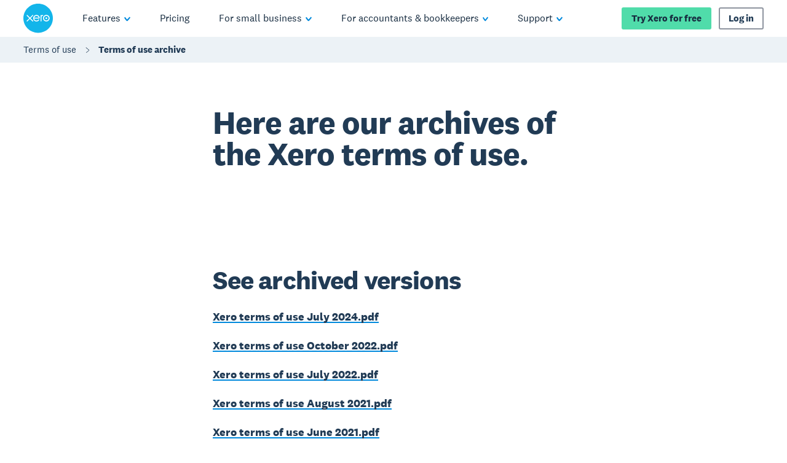

--- FILE ---
content_type: text/html
request_url: https://www.xero.com/ph/legal/terms/archive/
body_size: 49709
content:
<!DOCTYPE html><html lang="en-PH"><head><meta charSet="utf-8"/><meta name="viewport" content="width=device-width"/><title>Terms of use archive | Xero PH</title><link rel="shortcut icon" href="/content/dam/xero/pilot-images/admin/icons/favicon/favicon.ico"/><link rel="icon" sizes="144x144" href="/content/dam/xero/pilot-images/admin/icons/favicon/apple-touch-icon-144x144-precomposed.png"/><link rel="apple-touch-icon-precomposed" sizes="144x144" href="/content/dam/xero/pilot-images/admin/icons/favicon/apple-touch-icon-144x144-precomposed.png"/><link rel="apple-touch-icon-precomposed" sizes="114x114" href="/content/dam/xero/pilot-images/admin/icons/favicon/apple-touch-icon-114x114-precomposed.png"/><link rel="apple-touch-icon-precomposed" sizes="72x72" href="/content/dam/xero/pilot-images/admin/icons/favicon/apple-touch-icon-72x72-precomposed.png"/><link rel="apple-touch-icon-precomposed" href="/content/dam/xero/pilot-images/admin/icons/favicon/apple-touch-icon-precomposed.png"/><link rel="canonical" href="https://www.xero.com/ph/legal/terms/archive/"/><link rel="alternate" href="https://www.xero.com/legal/terms/archive/" hrefLang="x-default"/><link rel="alternate" href="https://www.xero.com/au/legal/terms/archive/" hrefLang="en-au"/><link rel="alternate" href="https://www.xero.com/ca/legal/terms/archive/" hrefLang="en-ca"/><link rel="alternate" href="https://www.xero.com/id/legal/terms/archive/" hrefLang="en-id"/><link rel="alternate" href="https://www.xero.com/ie/legal/terms/archive/" hrefLang="en-ie"/><link rel="alternate" href="https://www.xero.com/hk/legal/terms/archive/" hrefLang="en-hk"/><link rel="alternate" href="https://www.xero.com/my/legal/terms/archive/" hrefLang="en-my"/><link rel="alternate" href="https://www.xero.com/nz/legal/terms/archive/" hrefLang="en-nz"/><link rel="alternate" href="https://www.xero.com/ph/legal/terms/archive/" hrefLang="en-ph"/><link rel="alternate" href="https://www.xero.com/sg/legal/terms/archive/" hrefLang="en-sg"/><link rel="alternate" href="https://www.xero.com/uk/legal/terms/archive/" hrefLang="en-gb"/><link rel="alternate" href="https://www.xero.com/us/legal/terms/archive/" hrefLang="en-us"/><link rel="alternate" href="https://www.xero.com/za/legal/terms/archive/" hrefLang="en-za"/><meta name="description" content="We update our terms of use from time to time, so visit the archive to download our previous terms of use. "/><meta property="og:type" content="website"/><meta property="og:site_name" content="Xero"/><meta property="og:title" content="Terms of use archive"/><meta property="og:description" content="We update our terms of use from time to time, so visit the archive to download our previous terms of use. "/><meta property="og:url" content="https://www.xero.com/ph/legal/terms/archive/"/><meta property="og:image" content="https://www.xero.com/content/dam/xero/pilot-images/opengraph/opengraph-xero.png"/><style>
                @font-face {
                  font-family: 'National2';
                  font-weight: 400;
                  src: url('/fonts/national2-web-regular.woff2')
                  format('woff2'),
                  url('/fonts/national2-web-regular.woff')
                  format('woff');
                  font-display: swap;
                }
              
                @font-face {
                  font-family: 'National2';
                  font-weight: 400;
                  font-style: italic;
                  src: url('/fonts/national2-web-regular-italic.woff2')
                  format('woff2'),
                  url('/fonts/national2-web-regular-italic.woff')
                  format('woff');
                  font-display: swap;
                }
              
                @font-face {
                  font-family: 'National2';
                  font-weight: 500;
                  src: url('/fonts/national2-web-medium.woff2')
                  format('woff2'),
                  url('/fonts/national2-web-medium.woff')
                  format('woff');
                  font-display: swap;
                }
              
                @font-face {
                  font-family: 'National2';
                  font-weight: 500;
                  font-style: italic;
                  src: url('/fonts/national2-web-medium-italic.woff2')
                  format('woff2'),
                  url('/fonts/national2-web-medium-italic.woff')
                  format('woff');
                  font-display: swap;
                }
              
                @font-face {
                  font-family: 'National2';
                  font-weight: 700;
                  src: url('/fonts/national2-web-bold.woff2')
                  format('woff2'),
                  url('/fonts/national2-web-bold.woff')
                  format('woff');
                  font-display: swap;
                }
              
                @font-face {
                  font-family: 'National2';
                  font-weight: 700;
                  font-style: italic;
                  src: url('/fonts/national2-web-bold-italic.woff2')
                  format('woff2'),
                  url('/fonts/national2-web-bold-italic.woff')
                  format('woff');
                  font-display: swap;
                }
              </style><meta name="next-head-count" content="31"/><script type="text/javascript" src="https://www.xero.com/resources/8c5ba3eda73885cc5e3b067ada1af17184dc20917f3e2"  ></script><script id="newRelic" type="text/javascript">
                ;window.NREUM||(NREUM={});NREUM.init={privacy:{cookies_enabled:true},ajax:{deny_list:["bam.nr-data.net"]}};
                
                ;NREUM.loader_config={accountID:"1962017",trustKey:"2990187",agentID:"1023385160",licenseKey:"e168afc7b1",applicationID:"1023385160"};
                ;NREUM.info={beacon:"bam.nr-data.net",errorBeacon:"bam.nr-data.net",licenseKey:"e168afc7b1",applicationID:"1023385160",sa:1};
                ;(()=>{"use strict";var e,t,r={5763:(e,t,r)=>{r.d(t,{P_:()=>l,Mt:()=>g,C5:()=>s,DL:()=>v,OP:()=>T,lF:()=>D,Yu:()=>y,Dg:()=>h,CX:()=>c,GE:()=>b,sU:()=>_});var n=r(8632),i=r(9567);const o={beacon:n.ce.beacon,errorBeacon:n.ce.errorBeacon,licenseKey:void 0,applicationID:void 0,sa:void 0,queueTime:void 0,applicationTime:void 0,ttGuid:void 0,user:void 0,account:void 0,product:void 0,extra:void 0,jsAttributes:{},userAttributes:void 0,atts:void 0,transactionName:void 0,tNamePlain:void 0},a={};function s(e){if(!e)throw new Error("All info objects require an agent identifier!");if(!a[e])throw new Error("Info for ".concat(e," was never set"));return a[e]}function c(e,t){if(!e)throw new Error("All info objects require an agent identifier!");a[e]=(0,i.D)(t,o),(0,n.Qy)(e,a[e],"info")}var u=r(7056);const d=()=>{const e={blockSelector:"[data-nr-block]",maskInputOptions:{password:!0}};return{allow_bfcache:!0,privacy:{cookies_enabled:!0},ajax:{deny_list:void 0,enabled:!0,harvestTimeSeconds:10},distributed_tracing:{enabled:void 0,exclude_newrelic_header:void 0,cors_use_newrelic_header:void 0,cors_use_tracecontext_headers:void 0,allowed_origins:void 0},session:{domain:void 0,expiresMs:u.oD,inactiveMs:u.Hb},ssl:void 0,obfuscate:void 0,jserrors:{enabled:!0,harvestTimeSeconds:10},metrics:{enabled:!0},page_action:{enabled:!0,harvestTimeSeconds:30},page_view_event:{enabled:!0},page_view_timing:{enabled:!0,harvestTimeSeconds:30,long_task:!1},session_trace:{enabled:!0,harvestTimeSeconds:10},harvest:{tooManyRequestsDelay:60},session_replay:{enabled:!1,harvestTimeSeconds:60,sampleRate:.1,errorSampleRate:.1,maskTextSelector:"*",maskAllInputs:!0,get blockClass(){return"nr-block"},get ignoreClass(){return"nr-ignore"},get maskTextClass(){return"nr-mask"},get blockSelector(){return e.blockSelector},set blockSelector(t){e.blockSelector+=",".concat(t)},get maskInputOptions(){return e.maskInputOptions},set maskInputOptions(t){e.maskInputOptions={...t,password:!0}}},spa:{enabled:!0,harvestTimeSeconds:10}}},f={};function l(e){if(!e)throw new Error("All configuration objects require an agent identifier!");if(!f[e])throw new Error("Configuration for ".concat(e," was never set"));return f[e]}function h(e,t){if(!e)throw new Error("All configuration objects require an agent identifier!");f[e]=(0,i.D)(t,d()),(0,n.Qy)(e,f[e],"config")}function g(e,t){if(!e)throw new Error("All configuration objects require an agent identifier!");var r=l(e);if(r){for(var n=t.split("."),i=0;i<n.length-1;i++)if("object"!=typeof(r=r[n[i]]))return;r=r[n[n.length-1]]}return r}const p={accountID:void 0,trustKey:void 0,agentID:void 0,licenseKey:void 0,applicationID:void 0,xpid:void 0},m={};function v(e){if(!e)throw new Error("All loader-config objects require an agent identifier!");if(!m[e])throw new Error("LoaderConfig for ".concat(e," was never set"));return m[e]}function b(e,t){if(!e)throw new Error("All loader-config objects require an agent identifier!");m[e]=(0,i.D)(t,p),(0,n.Qy)(e,m[e],"loader_config")}const y=(0,n.mF)().o;var w=r(385),x=r(6818);const A={buildEnv:x.Re,bytesSent:{},queryBytesSent:{},customTransaction:void 0,disabled:!1,distMethod:x.gF,isolatedBacklog:!1,loaderType:void 0,maxBytes:3e4,offset:Math.floor(w._A?.performance?.timeOrigin||w._A?.performance?.timing?.navigationStart||Date.now()),onerror:void 0,origin:""+w._A.location,ptid:void 0,releaseIds:{},session:void 0,xhrWrappable:"function"==typeof w._A.XMLHttpRequest?.prototype?.addEventListener,version:x.q4},E={};function T(e){if(!e)throw new Error("All runtime objects require an agent identifier!");if(!E[e])throw new Error("Runtime for ".concat(e," was never set"));return E[e]}function _(e,t){if(!e)throw new Error("All runtime objects require an agent identifier!");E[e]=(0,i.D)(t,A),(0,n.Qy)(e,E[e],"runtime")}function D(e){return function(e){try{const t=s(e);return!!t.licenseKey&&!!t.errorBeacon&&!!t.applicationID}catch(e){return!1}}(e)}},9567:(e,t,r)=>{r.d(t,{D:()=>i});var n=r(50);function i(e,t){try{if(!e||"object"!=typeof e)return(0,n.Z)("Setting a Configurable requires an object as input");if(!t||"object"!=typeof t)return(0,n.Z)("Setting a Configurable requires a model to set its initial properties");const r=Object.create(Object.getPrototypeOf(t),Object.getOwnPropertyDescriptors(t)),o=0===Object.keys(r).length?e:r;for(let a in o)if(void 0!==e[a])try{"object"==typeof e[a]&&"object"==typeof t[a]?r[a]=i(e[a],t[a]):r[a]=e[a]}catch(e){(0,n.Z)("An error occurred while setting a property of a Configurable",e)}return r}catch(e){(0,n.Z)("An error occured while setting a Configurable",e)}}},6818:(e,t,r)=>{r.d(t,{Re:()=>i,gF:()=>o,q4:()=>n});const n="1.236.0",i="PROD",o="CDN"},385:(e,t,r)=>{r.d(t,{FN:()=>a,IF:()=>u,Nk:()=>f,Tt:()=>s,_A:()=>o,il:()=>n,pL:()=>c,v6:()=>i,w1:()=>d});const n="undefined"!=typeof window&&!!window.document,i="undefined"!=typeof WorkerGlobalScope&&("undefined"!=typeof self&&self instanceof WorkerGlobalScope&&self.navigator instanceof WorkerNavigator||"undefined"!=typeof globalThis&&globalThis instanceof WorkerGlobalScope&&globalThis.navigator instanceof WorkerNavigator),o=n?window:"undefined"!=typeof WorkerGlobalScope&&("undefined"!=typeof self&&self instanceof WorkerGlobalScope&&self||"undefined"!=typeof globalThis&&globalThis instanceof WorkerGlobalScope&&globalThis),a=""+o?.location,s=/iPad|iPhone|iPod/.test(navigator.userAgent),c=s&&"undefined"==typeof SharedWorker,u=(()=>{const e=navigator.userAgent.match(/Firefox[/\s](\d+\.\d+)/);return Array.isArray(e)&&e.length>=2?+e[1]:0})(),d=Boolean(n&&window.document.documentMode),f=!!navigator.sendBeacon},1117:(e,t,r)=>{r.d(t,{w:()=>o});var n=r(50);const i={agentIdentifier:"",ee:void 0};class o{constructor(e){try{if("object"!=typeof e)return(0,n.Z)("shared context requires an object as input");this.sharedContext={},Object.assign(this.sharedContext,i),Object.entries(e).forEach((e=>{let[t,r]=e;Object.keys(i).includes(t)&&(this.sharedContext[t]=r)}))}catch(e){(0,n.Z)("An error occured while setting SharedContext",e)}}}},8e3:(e,t,r)=>{r.d(t,{L:()=>d,R:()=>c});var n=r(2177),i=r(1284),o=r(4322),a=r(3325);const s={};function c(e,t){const r={staged:!1,priority:a.p[t]||0};u(e),s[e].get(t)||s[e].set(t,r)}function u(e){e&&(s[e]||(s[e]=new Map))}function d(){let e=arguments.length>0&&void 0!==arguments[0]?arguments[0]:"",t=arguments.length>1&&void 0!==arguments[1]?arguments[1]:"feature";if(u(e),!e||!s[e].get(t))return a(t);s[e].get(t).staged=!0;const r=[...s[e]];function a(t){const r=e?n.ee.get(e):n.ee,a=o.X.handlers;if(r.backlog&&a){var s=r.backlog[t],c=a[t];if(c){for(var u=0;s&&u<s.length;++u)f(s[u],c);(0,i.D)(c,(function(e,t){(0,i.D)(t,(function(t,r){r[0].on(e,r[1])}))}))}delete a[t],r.backlog[t]=null,r.emit("drain-"+t,[])}}r.every((e=>{let[t,r]=e;return r.staged}))&&(r.sort(((e,t)=>e[1].priority-t[1].priority)),r.forEach((e=>{let[t]=e;a(t)})))}function f(e,t){var r=e[1];(0,i.D)(t[r],(function(t,r){var n=e[0];if(r[0]===n){var i=r[1],o=e[3],a=e[2];i.apply(o,a)}}))}},2177:(e,t,r)=>{r.d(t,{c:()=>f,ee:()=>u});var n=r(8632),i=r(2210),o=r(1284),a=r(5763),s="nr@context";let c=(0,n.fP)();var u;function d(){}function f(e){return(0,i.X)(e,s,l)}function l(){return new d}function h(){u.aborted=!0,u.backlog={}}c.ee?u=c.ee:(u=function e(t,r){var n={},c={},f={},g=!1;try{g=16===r.length&&(0,a.OP)(r).isolatedBacklog}catch(e){}var p={on:b,addEventListener:b,removeEventListener:y,emit:v,get:x,listeners:w,context:m,buffer:A,abort:h,aborted:!1,isBuffering:E,debugId:r,backlog:g?{}:t&&"object"==typeof t.backlog?t.backlog:{}};return p;function m(e){return e&&e instanceof d?e:e?(0,i.X)(e,s,l):l()}function v(e,r,n,i,o){if(!1!==o&&(o=!0),!u.aborted||i){t&&o&&t.emit(e,r,n);for(var a=m(n),s=w(e),d=s.length,f=0;f<d;f++)s[f].apply(a,r);var l=T()[c[e]];return l&&l.push([p,e,r,a]),a}}function b(e,t){n[e]=w(e).concat(t)}function y(e,t){var r=n[e];if(r)for(var i=0;i<r.length;i++)r[i]===t&&r.splice(i,1)}function w(e){return n[e]||[]}function x(t){return f[t]=f[t]||e(p,t)}function A(e,t){var r=T();p.aborted||(0,o.D)(e,(function(e,n){t=t||"feature",c[n]=t,t in r||(r[t]=[])}))}function E(e){return!!T()[c[e]]}function T(){return p.backlog}}(void 0,"globalEE"),c.ee=u)},5546:(e,t,r)=>{r.d(t,{E:()=>n,p:()=>i});var n=r(2177).ee.get("handle");function i(e,t,r,i,o){o?(o.buffer([e],i),o.emit(e,t,r)):(n.buffer([e],i),n.emit(e,t,r))}},4322:(e,t,r)=>{r.d(t,{X:()=>o});var n=r(5546);o.on=a;var i=o.handlers={};function o(e,t,r,o){a(o||n.E,i,e,t,r)}function a(e,t,r,i,o){o||(o="feature"),e||(e=n.E);var a=t[o]=t[o]||{};(a[r]=a[r]||[]).push([e,i])}},3239:(e,t,r)=>{r.d(t,{bP:()=>s,iz:()=>c,m$:()=>a});var n=r(385);let i=!1,o=!1;try{const e={get passive(){return i=!0,!1},get signal(){return o=!0,!1}};n._A.addEventListener("test",null,e),n._A.removeEventListener("test",null,e)}catch(e){}function a(e,t){return i||o?{capture:!!e,passive:i,signal:t}:!!e}function s(e,t){let r=arguments.length>2&&void 0!==arguments[2]&&arguments[2],n=arguments.length>3?arguments[3]:void 0;window.addEventListener(e,t,a(r,n))}function c(e,t){let r=arguments.length>2&&void 0!==arguments[2]&&arguments[2],n=arguments.length>3?arguments[3]:void 0;document.addEventListener(e,t,a(r,n))}},4402:(e,t,r)=>{r.d(t,{Ht:()=>u,M:()=>c,Rl:()=>a,ky:()=>s});var n=r(385);const i="xxxxxxxx-xxxx-4xxx-yxxx-xxxxxxxxxxxx";function o(e,t){return e?15&e[t]:16*Math.random()|0}function a(){const e=n._A?.crypto||n._A?.msCrypto;let t,r=0;return e&&e.getRandomValues&&(t=e.getRandomValues(new Uint8Array(31))),i.split("").map((e=>"x"===e?o(t,++r).toString(16):"y"===e?(3&o()|8).toString(16):e)).join("")}function s(e){const t=n._A?.crypto||n._A?.msCrypto;let r,i=0;t&&t.getRandomValues&&(r=t.getRandomValues(new Uint8Array(31)));const a=[];for(var s=0;s<e;s++)a.push(o(r,++i).toString(16));return a.join("")}function c(){return s(16)}function u(){return s(32)}},7056:(e,t,r)=>{r.d(t,{Bq:()=>n,Hb:()=>o,oD:()=>i});const n="NRBA",i=144e5,o=18e5},7894:(e,t,r)=>{function n(){return Math.round(performance.now())}r.d(t,{z:()=>n})},7243:(e,t,r)=>{r.d(t,{e:()=>o});var n=r(385),i={};function o(e){if(e in i)return i[e];if(0===(e||"").indexOf("data:"))return{protocol:"data"};let t;var r=n._A?.location,o={};if(n.il)t=document.createElement("a"),t.href=e;else try{t=new URL(e,r.href)}catch(e){return o}o.port=t.port;var a=t.href.split("://");!o.port&&a[1]&&(o.port=a[1].split("/")[0].split("@").pop().split(":")[1]),o.port&&"0"!==o.port||(o.port="https"===a[0]?"443":"80"),o.hostname=t.hostname||r.hostname,o.pathname=t.pathname,o.protocol=a[0],"/"!==o.pathname.charAt(0)&&(o.pathname="/"+o.pathname);var s=!t.protocol||":"===t.protocol||t.protocol===r.protocol,c=t.hostname===r.hostname&&t.port===r.port;return o.sameOrigin=s&&(!t.hostname||c),"/"===o.pathname&&(i[e]=o),o}},50:(e,t,r)=>{function n(e,t){"function"==typeof console.warn&&(console.warn("New Relic: ".concat(e)),t&&console.warn(t))}r.d(t,{Z:()=>n})},2587:(e,t,r)=>{r.d(t,{N:()=>c,T:()=>u});var n=r(2177),i=r(5546),o=r(8e3),a=r(3325);const s={stn:[a.D.sessionTrace],err:[a.D.jserrors,a.D.metrics],ins:[a.D.pageAction],spa:[a.D.spa],sr:[a.D.sessionReplay,a.D.sessionTrace]};function c(e,t){const r=n.ee.get(t);e&&"object"==typeof e&&(Object.entries(e).forEach((e=>{let[t,n]=e;void 0===u[t]&&(s[t]?s[t].forEach((e=>{n?(0,i.p)("feat-"+t,[],void 0,e,r):(0,i.p)("block-"+t,[],void 0,e,r),(0,i.p)("rumresp-"+t,[Boolean(n)],void 0,e,r)})):n&&(0,i.p)("feat-"+t,[],void 0,void 0,r),u[t]=Boolean(n))})),Object.keys(s).forEach((e=>{void 0===u[e]&&(s[e]?.forEach((t=>(0,i.p)("rumresp-"+e,[!1],void 0,t,r))),u[e]=!1)})),(0,o.L)(t,a.D.pageViewEvent))}const u={}},2210:(e,t,r)=>{r.d(t,{X:()=>i});var n=Object.prototype.hasOwnProperty;function i(e,t,r){if(n.call(e,t))return e[t];var i=r();if(Object.defineProperty&&Object.keys)try{return Object.defineProperty(e,t,{value:i,writable:!0,enumerable:!1}),i}catch(e){}return e[t]=i,i}},1284:(e,t,r)=>{r.d(t,{D:()=>n});const n=(e,t)=>Object.entries(e||{}).map((e=>{let[r,n]=e;return t(r,n)}))},4351:(e,t,r)=>{r.d(t,{P:()=>o});var n=r(2177);const i=()=>{const e=new WeakSet;return(t,r)=>{if("object"==typeof r&&null!==r){if(e.has(r))return;e.add(r)}return r}};function o(e){try{return JSON.stringify(e,i())}catch(e){try{n.ee.emit("internal-error",[e])}catch(e){}}}},3960:(e,t,r)=>{r.d(t,{K:()=>a,b:()=>o});var n=r(3239);function i(){return"undefined"==typeof document||"complete"===document.readyState}function o(e,t){if(i())return e();(0,n.bP)("load",e,t)}function a(e){if(i())return e();(0,n.iz)("DOMContentLoaded",e)}},8632:(e,t,r)=>{r.d(t,{EZ:()=>u,Qy:()=>c,ce:()=>o,fP:()=>a,gG:()=>d,mF:()=>s});var n=r(7894),i=r(385);const o={beacon:"bam.nr-data.net",errorBeacon:"bam.nr-data.net"};function a(){return i._A.NREUM||(i._A.NREUM={}),void 0===i._A.newrelic&&(i._A.newrelic=i._A.NREUM),i._A.NREUM}function s(){let e=a();return e.o||(e.o={ST:i._A.setTimeout,SI:i._A.setImmediate,CT:i._A.clearTimeout,XHR:i._A.XMLHttpRequest,REQ:i._A.Request,EV:i._A.Event,PR:i._A.Promise,MO:i._A.MutationObserver,FETCH:i._A.fetch}),e}function c(e,t,r){let i=a();const o=i.initializedAgents||{},s=o[e]||{};return Object.keys(s).length||(s.initializedAt={ms:(0,n.z)(),date:new Date}),i.initializedAgents={...o,[e]:{...s,[r]:t}},i}function u(e,t){a()[e]=t}function d(){return function(){let e=a();const t=e.info||{};e.info={beacon:o.beacon,errorBeacon:o.errorBeacon,...t}}(),function(){let e=a();const t=e.init||{};e.init={...t}}(),s(),function(){let e=a();const t=e.loader_config||{};e.loader_config={...t}}(),a()}},7956:(e,t,r)=>{r.d(t,{N:()=>i});var n=r(3239);function i(e){let t=arguments.length>1&&void 0!==arguments[1]&&arguments[1],r=arguments.length>2?arguments[2]:void 0,i=arguments.length>3?arguments[3]:void 0;return void(0,n.iz)("visibilitychange",(function(){if(t)return void("hidden"==document.visibilityState&&e());e(document.visibilityState)}),r,i)}},1214:(e,t,r)=>{r.d(t,{em:()=>v,u5:()=>N,QU:()=>S,_L:()=>I,Gm:()=>L,Lg:()=>M,gy:()=>U,BV:()=>Q,Kf:()=>ee});var n=r(2177);const i="nr@original";var o=Object.prototype.hasOwnProperty,a=!1;function s(e,t){return e||(e=n.ee),r.inPlace=function(e,t,n,i,o){n||(n="");var a,s,c,u="-"===n.charAt(0);for(c=0;c<t.length;c++)d(a=e[s=t[c]])||(e[s]=r(a,u?s+n:n,i,s,o))},r.flag=i,r;function r(t,r,n,a,s){return d(t)?t:(r||(r=""),nrWrapper[i]=t,u(t,nrWrapper,e),nrWrapper);function nrWrapper(){var i,u,d,f;try{u=this,i=[...arguments],d="function"==typeof n?n(i,u):n||{}}catch(t){c([t,"",[i,u,a],d],e)}o(r+"start",[i,u,a],d,s);try{return f=t.apply(u,i)}catch(e){throw o(r+"err",[i,u,e],d,s),e}finally{o(r+"end",[i,u,f],d,s)}}}function o(r,n,i,o){if(!a||t){var s=a;a=!0;try{e.emit(r,n,i,t,o)}catch(t){c([t,r,n,i],e)}a=s}}}function c(e,t){t||(t=n.ee);try{t.emit("internal-error",e)}catch(e){}}function u(e,t,r){if(Object.defineProperty&&Object.keys)try{return Object.keys(e).forEach((function(r){Object.defineProperty(t,r,{get:function(){return e[r]},set:function(t){return e[r]=t,t}})})),t}catch(e){c([e],r)}for(var n in e)o.call(e,n)&&(t[n]=e[n]);return t}function d(e){return!(e&&e instanceof Function&&e.apply&&!e[i])}var f=r(2210),l=r(385);const h={},g=XMLHttpRequest,p="addEventListener",m="removeEventListener";function v(e){var t=function(e){return(e||n.ee).get("events")}(e);if(h[t.debugId]++)return t;h[t.debugId]=1;var r=s(t,!0);function i(e){r.inPlace(e,[p,m],"-",o)}function o(e,t){return e[1]}return"getPrototypeOf"in Object&&(l.il&&b(document,i),b(l._A,i),b(g.prototype,i)),t.on(p+"-start",(function(e,t){var n=e[1];if(null!==n&&("function"==typeof n||"object"==typeof n)){var i=(0,f.X)(n,"nr@wrapped",(function(){var e={object:function(){if("function"!=typeof n.handleEvent)return;return n.handleEvent.apply(n,arguments)},function:n}[typeof n];return e?r(e,"fn-",null,e.name||"anonymous"):n}));this.wrapped=e[1]=i}})),t.on(m+"-start",(function(e){e[1]=this.wrapped||e[1]})),t}function b(e,t){let r=e;for(;"object"==typeof r&&!Object.prototype.hasOwnProperty.call(r,p);)r=Object.getPrototypeOf(r);for(var n=arguments.length,i=new Array(n>2?n-2:0),o=2;o<n;o++)i[o-2]=arguments[o];r&&t(r,...i)}var y="fetch-",w=y+"body-",x=["arrayBuffer","blob","json","text","formData"],A=l._A.Request,E=l._A.Response,T="prototype",_="nr@context";const D={};function N(e){const t=function(e){return(e||n.ee).get("fetch")}(e);if(!(A&&E&&l._A.fetch))return t;if(D[t.debugId]++)return t;function r(e,r,n){var i=e[r];"function"==typeof i&&(e[r]=function(){var e,r=[...arguments],o={};t.emit(n+"before-start",[r],o),o[_]&&o[_].dt&&(e=o[_].dt);var a=i.apply(this,r);return t.emit(n+"start",[r,e],a),a.then((function(e){return t.emit(n+"end",[null,e],a),e}),(function(e){throw t.emit(n+"end",[e],a),e}))})}return D[t.debugId]=1,x.forEach((e=>{r(A[T],e,w),r(E[T],e,w)})),r(l._A,"fetch",y),t.on(y+"end",(function(e,r){var n=this;if(r){var i=r.headers.get("content-length");null!==i&&(n.rxSize=i),t.emit(y+"done",[null,r],n)}else t.emit(y+"done",[e],n)})),t}const O={},j=["pushState","replaceState"];function S(e){const t=function(e){return(e||n.ee).get("history")}(e);return!l.il||O[t.debugId]++||(O[t.debugId]=1,s(t).inPlace(window.history,j,"-")),t}var P=r(3239);const C={},R=["appendChild","insertBefore","replaceChild"];function I(e){const t=function(e){return(e||n.ee).get("jsonp")}(e);if(!l.il||C[t.debugId])return t;C[t.debugId]=!0;var r=s(t),i=/[?&](?:callback|cb)=([^&#]+)/,o=/(.*)\.([^.]+)/,a=/^(\w+)(\.|$)(.*)$/;function c(e,t){var r=e.match(a),n=r[1],i=r[3];return i?c(i,t[n]):t[n]}return r.inPlace(Node.prototype,R,"dom-"),t.on("dom-start",(function(e){!function(e){if(!e||"string"!=typeof e.nodeName||"script"!==e.nodeName.toLowerCase())return;if("function"!=typeof e.addEventListener)return;var n=(a=e.src,s=a.match(i),s?s[1]:null);var a,s;if(!n)return;var u=function(e){var t=e.match(o);if(t&&t.length>=3)return{key:t[2],parent:c(t[1],window)};return{key:e,parent:window}}(n);if("function"!=typeof u.parent[u.key])return;var d={};function f(){t.emit("jsonp-end",[],d),e.removeEventListener("load",f,(0,P.m$)(!1)),e.removeEventListener("error",l,(0,P.m$)(!1))}function l(){t.emit("jsonp-error",[],d),t.emit("jsonp-end",[],d),e.removeEventListener("load",f,(0,P.m$)(!1)),e.removeEventListener("error",l,(0,P.m$)(!1))}r.inPlace(u.parent,[u.key],"cb-",d),e.addEventListener("load",f,(0,P.m$)(!1)),e.addEventListener("error",l,(0,P.m$)(!1)),t.emit("new-jsonp",[e.src],d)}(e[0])})),t}var k=r(5763);const H={};function L(e){const t=function(e){return(e||n.ee).get("mutation")}(e);if(!l.il||H[t.debugId])return t;H[t.debugId]=!0;var r=s(t),i=k.Yu.MO;return i&&(window.MutationObserver=function(e){return this instanceof i?new i(r(e,"fn-")):i.apply(this,arguments)},MutationObserver.prototype=i.prototype),t}const z={};function M(e){const t=function(e){return(e||n.ee).get("promise")}(e);if(z[t.debugId])return t;z[t.debugId]=!0;var r=n.c,o=s(t),a=k.Yu.PR;return a&&function(){function e(r){var n=t.context(),i=o(r,"executor-",n,null,!1);const s=Reflect.construct(a,[i],e);return t.context(s).getCtx=function(){return n},s}l._A.Promise=e,Object.defineProperty(e,"name",{value:"Promise"}),e.toString=function(){return a.toString()},Object.setPrototypeOf(e,a),["all","race"].forEach((function(r){const n=a[r];e[r]=function(e){let i=!1;[...e||[]].forEach((e=>{this.resolve(e).then(a("all"===r),a(!1))}));const o=n.apply(this,arguments);return o;function a(e){return function(){t.emit("propagate",[null,!i],o,!1,!1),i=i||!e}}}})),["resolve","reject"].forEach((function(r){const n=a[r];e[r]=function(e){const r=n.apply(this,arguments);return e!==r&&t.emit("propagate",[e,!0],r,!1,!1),r}})),e.prototype=a.prototype;const n=a.prototype.then;a.prototype.then=function(){var e=this,i=r(e);i.promise=e;for(var a=arguments.length,s=new Array(a),c=0;c<a;c++)s[c]=arguments[c];s[0]=o(s[0],"cb-",i,null,!1),s[1]=o(s[1],"cb-",i,null,!1);const u=n.apply(this,s);return i.nextPromise=u,t.emit("propagate",[e,!0],u,!1,!1),u},a.prototype.then[i]=n,t.on("executor-start",(function(e){e[0]=o(e[0],"resolve-",this,null,!1),e[1]=o(e[1],"resolve-",this,null,!1)})),t.on("executor-err",(function(e,t,r){e[1](r)})),t.on("cb-end",(function(e,r,n){t.emit("propagate",[n,!0],this.nextPromise,!1,!1)})),t.on("propagate",(function(e,r,n){this.getCtx&&!r||(this.getCtx=function(){if(e instanceof Promise)var r=t.context(e);return r&&r.getCtx?r.getCtx():this})}))}(),t}const B={},F="requestAnimationFrame";function U(e){const t=function(e){return(e||n.ee).get("raf")}(e);if(!l.il||B[t.debugId]++)return t;B[t.debugId]=1;var r=s(t);return r.inPlace(window,[F],"raf-"),t.on("raf-start",(function(e){e[0]=r(e[0],"fn-")})),t}const q={},G="setTimeout",V="setInterval",X="clearTimeout",W="-start",Z="-",$=[G,"setImmediate",V,X,"clearImmediate"];function Q(e){const t=function(e){return(e||n.ee).get("timer")}(e);if(q[t.debugId]++)return t;q[t.debugId]=1;var r=s(t);return r.inPlace(l._A,$.slice(0,2),G+Z),r.inPlace(l._A,$.slice(2,3),V+Z),r.inPlace(l._A,$.slice(3),X+Z),t.on(V+W,(function(e,t,n){e[0]=r(e[0],"fn-",null,n)})),t.on(G+W,(function(e,t,n){this.method=n,this.timerDuration=isNaN(e[1])?0:+e[1],e[0]=r(e[0],"fn-",this,n)})),t}var Y=r(50);const K={},J=["open","send"];function ee(e){var t=e||n.ee;const r=function(e){return(e||n.ee).get("xhr")}(t);if(K[r.debugId]++)return r;K[r.debugId]=1,v(t);var i=s(r),o=k.Yu.XHR,a=k.Yu.MO,c=k.Yu.PR,u=k.Yu.SI,d="readystatechange",f=["onload","onerror","onabort","onloadstart","onloadend","onprogress","ontimeout"],h=[],g=l._A.XMLHttpRequest.listeners,p=l._A.XMLHttpRequest=function(e){var t=new o(e);function n(){try{r.emit("new-xhr",[t],t),t.addEventListener(d,b,(0,P.m$)(!1))}catch(e){(0,Y.Z)("An error occured while intercepting XHR",e);try{r.emit("internal-error",[e])}catch(e){}}}return this.listeners=g?[...g,n]:[n],this.listeners.forEach((e=>e())),t};function m(e,t){i.inPlace(t,["onreadystatechange"],"fn-",E)}function b(){var e=this,t=r.context(e);e.readyState>3&&!t.resolved&&(t.resolved=!0,r.emit("xhr-resolved",[],e)),i.inPlace(e,f,"fn-",E)}if(function(e,t){for(var r in e)t[r]=e[r]}(o,p),p.prototype=o.prototype,i.inPlace(p.prototype,J,"-xhr-",E),r.on("send-xhr-start",(function(e,t){m(e,t),function(e){h.push(e),a&&(y?y.then(A):u?u(A):(w=-w,x.data=w))}(t)})),r.on("open-xhr-start",m),a){var y=c&&c.resolve();if(!u&&!c){var w=1,x=document.createTextNode(w);new a(A).observe(x,{characterData:!0})}}else t.on("fn-end",(function(e){e[0]&&e[0].type===d||A()}));function A(){for(var e=0;e<h.length;e++)m(0,h[e]);h.length&&(h=[])}function E(e,t){return t}return r}},7825:(e,t,r)=>{r.d(t,{t:()=>n});const n=r(3325).D.ajax},6660:(e,t,r)=>{r.d(t,{A:()=>i,t:()=>n});const n=r(3325).D.jserrors,i="nr@seenError"},3081:(e,t,r)=>{r.d(t,{gF:()=>o,mY:()=>i,t9:()=>n,vz:()=>s,xS:()=>a});const n=r(3325).D.metrics,i="sm",o="cm",a="storeSupportabilityMetrics",s="storeEventMetrics"},4649:(e,t,r)=>{r.d(t,{t:()=>n});const n=r(3325).D.pageAction},7633:(e,t,r)=>{r.d(t,{Dz:()=>i,OJ:()=>a,qw:()=>o,t9:()=>n});const n=r(3325).D.pageViewEvent,i="firstbyte",o="domcontent",a="windowload"},9251:(e,t,r)=>{r.d(t,{t:()=>n});const n=r(3325).D.pageViewTiming},3614:(e,t,r)=>{r.d(t,{BST_RESOURCE:()=>i,END:()=>s,FEATURE_NAME:()=>n,FN_END:()=>u,FN_START:()=>c,PUSH_STATE:()=>d,RESOURCE:()=>o,START:()=>a});const n=r(3325).D.sessionTrace,i="bstResource",o="resource",a="-start",s="-end",c="fn"+a,u="fn"+s,d="pushState"},7836:(e,t,r)=>{r.d(t,{BODY:()=>A,CB_END:()=>E,CB_START:()=>u,END:()=>x,FEATURE_NAME:()=>i,FETCH:()=>_,FETCH_BODY:()=>v,FETCH_DONE:()=>m,FETCH_START:()=>p,FN_END:()=>c,FN_START:()=>s,INTERACTION:()=>l,INTERACTION_API:()=>d,INTERACTION_EVENTS:()=>o,JSONP_END:()=>b,JSONP_NODE:()=>g,JS_TIME:()=>T,MAX_TIMER_BUDGET:()=>a,REMAINING:()=>f,SPA_NODE:()=>h,START:()=>w,originalSetTimeout:()=>y});var n=r(5763);const i=r(3325).D.spa,o=["click","submit","keypress","keydown","keyup","change"],a=999,s="fn-start",c="fn-end",u="cb-start",d="api-ixn-",f="remaining",l="interaction",h="spaNode",g="jsonpNode",p="fetch-start",m="fetch-done",v="fetch-body-",b="jsonp-end",y=n.Yu.ST,w="-start",x="-end",A="-body",E="cb"+x,T="jsTime",_="fetch"},5938:(e,t,r)=>{r.d(t,{W:()=>o});var n=r(5763),i=r(2177);class o{constructor(e,t,r){this.agentIdentifier=e,this.aggregator=t,this.ee=i.ee.get(e,(0,n.OP)(this.agentIdentifier).isolatedBacklog),this.featureName=r,this.blocked=!1}}},9144:(e,t,r)=>{r.d(t,{j:()=>m});var n=r(3325),i=r(5763),o=r(5546),a=r(2177),s=r(7894),c=r(8e3),u=r(3960),d=r(385),f=r(50),l=r(3081),h=r(8632);function g(){const e=(0,h.gG)();["setErrorHandler","finished","addToTrace","inlineHit","addRelease","addPageAction","setCurrentRouteName","setPageViewName","setCustomAttribute","interaction","noticeError","setUserId"].forEach((t=>{e[t]=function(){for(var r=arguments.length,n=new Array(r),i=0;i<r;i++)n[i]=arguments[i];return function(t){for(var r=arguments.length,n=new Array(r>1?r-1:0),i=1;i<r;i++)n[i-1]=arguments[i];let o=[];return Object.values(e.initializedAgents).forEach((e=>{e.exposed&&e.api[t]&&o.push(e.api[t](...n))})),o.length>1?o:o[0]}(t,...n)}}))}var p=r(2587);function m(e){let t=arguments.length>1&&void 0!==arguments[1]?arguments[1]:{},m=arguments.length>2?arguments[2]:void 0,v=arguments.length>3?arguments[3]:void 0,{init:b,info:y,loader_config:w,runtime:x={loaderType:m},exposed:A=!0}=t;const E=(0,h.gG)();y||(b=E.init,y=E.info,w=E.loader_config),(0,i.Dg)(e,b||{}),(0,i.GE)(e,w||{}),(0,i.sU)(e,x),y.jsAttributes??={},d.v6&&(y.jsAttributes.isWorker=!0),(0,i.CX)(e,y),g();const T=function(e,t){t||(0,c.R)(e,"api");const h={};var g=a.ee.get(e),p=g.get("tracer"),m="api-",v=m+"ixn-";function b(t,r,n,o){const a=(0,i.C5)(e);return null===r?delete a.jsAttributes[t]:(0,i.CX)(e,{...a,jsAttributes:{...a.jsAttributes,[t]:r}}),x(m,n,!0,o||null===r?"session":void 0)(t,r)}function y(){}["setErrorHandler","finished","addToTrace","inlineHit","addRelease"].forEach((e=>h[e]=x(m,e,!0,"api"))),h.addPageAction=x(m,"addPageAction",!0,n.D.pageAction),h.setCurrentRouteName=x(m,"routeName",!0,n.D.spa),h.setPageViewName=function(t,r){if("string"==typeof t)return"/"!==t.charAt(0)&&(t="/"+t),(0,i.OP)(e).customTransaction=(r||"http://custom.transaction")+t,x(m,"setPageViewName",!0)()},h.setCustomAttribute=function(e,t){let r=arguments.length>2&&void 0!==arguments[2]&&arguments[2];if("string"==typeof e){if(["string","number"].includes(typeof t)||null===t)return b(e,t,"setCustomAttribute",r);(0,f.Z)("Failed to execute setCustomAttribute.\nNon-null value must be a string or number type, but a type of <".concat(typeof t,"> was provided."))}else(0,f.Z)("Failed to execute setCustomAttribute.\nName must be a string type, but a type of <".concat(typeof e,"> was provided."))},h.setUserId=function(e){if("string"==typeof e||null===e)return b("enduser.id",e,"setUserId",!0);(0,f.Z)("Failed to execute setUserId.\nNon-null value must be a string type, but a type of <".concat(typeof e,"> was provided."))},h.interaction=function(){return(new y).get()};var w=y.prototype={createTracer:function(e,t){var r={},i=this,a="function"==typeof t;return(0,o.p)(v+"tracer",[(0,s.z)(),e,r],i,n.D.spa,g),function(){if(p.emit((a?"":"no-")+"fn-start",[(0,s.z)(),i,a],r),a)try{return t.apply(this,arguments)}catch(e){throw p.emit("fn-err",[arguments,this,"string"==typeof e?new Error(e):e],r),e}finally{p.emit("fn-end",[(0,s.z)()],r)}}}};function x(e,t,r,i){return function(){return(0,o.p)(l.xS,["API/"+t+"/called"],void 0,n.D.metrics,g),i&&(0,o.p)(e+t,[(0,s.z)(),...arguments],r?null:this,i,g),r?void 0:this}}function A(){r.e(439).then(r.bind(r,7438)).then((t=>{let{setAPI:r}=t;r(e),(0,c.L)(e,"api")})).catch((()=>(0,f.Z)("Downloading runtime APIs failed...")))}return["actionText","setName","setAttribute","save","ignore","onEnd","getContext","end","get"].forEach((e=>{w[e]=x(v,e,void 0,n.D.spa)})),h.noticeError=function(e,t){"string"==typeof e&&(e=new Error(e)),(0,o.p)(l.xS,["API/noticeError/called"],void 0,n.D.metrics,g),(0,o.p)("err",[e,(0,s.z)(),!1,t],void 0,n.D.jserrors,g)},d.il?(0,u.b)((()=>A()),!0):A(),h}(e,v);return(0,h.Qy)(e,T,"api"),(0,h.Qy)(e,A,"exposed"),(0,h.EZ)("activatedFeatures",p.T),T}},3325:(e,t,r)=>{r.d(t,{D:()=>n,p:()=>i});const n={ajax:"ajax",jserrors:"jserrors",metrics:"metrics",pageAction:"page_action",pageViewEvent:"page_view_event",pageViewTiming:"page_view_timing",sessionReplay:"session_replay",sessionTrace:"session_trace",spa:"spa"},i={[n.pageViewEvent]:1,[n.pageViewTiming]:2,[n.metrics]:3,[n.jserrors]:4,[n.ajax]:5,[n.sessionTrace]:6,[n.pageAction]:7,[n.spa]:8,[n.sessionReplay]:9}}},n={};function i(e){var t=n[e];if(void 0!==t)return t.exports;var o=n[e]={exports:{}};return r[e](o,o.exports,i),o.exports}i.m=r,i.d=(e,t)=>{for(var r in t)i.o(t,r)&&!i.o(e,r)&&Object.defineProperty(e,r,{enumerable:!0,get:t[r]})},i.f={},i.e=e=>Promise.all(Object.keys(i.f).reduce(((t,r)=>(i.f[r](e,t),t)),[])),i.u=e=>(({78:"page_action-aggregate",147:"metrics-aggregate",242:"session-manager",317:"jserrors-aggregate",348:"page_view_timing-aggregate",412:"lazy-feature-loader",439:"async-api",538:"recorder",590:"session_replay-aggregate",675:"compressor",733:"session_trace-aggregate",786:"page_view_event-aggregate",873:"spa-aggregate",898:"ajax-aggregate"}[e]||e)+"."+{78:"ac76d497",147:"3dc53903",148:"1a20d5fe",242:"2a64278a",317:"49e41428",348:"bd6de33a",412:"2f55ce66",439:"30bd804e",538:"1b18459f",590:"cf0efb30",675:"ae9f91a8",733:"83105561",786:"06482edd",860:"03a8b7a5",873:"e6b09d52",898:"998ef92b"}[e]+"-1.236.0.min.js"),i.o=(e,t)=>Object.prototype.hasOwnProperty.call(e,t),e={},t="NRBA:",i.l=(r,n,o,a)=>{if(e[r])e[r].push(n);else{var s,c;if(void 0!==o)for(var u=document.getElementsByTagName("script"),d=0;d<u.length;d++){var f=u[d];if(f.getAttribute("src")==r||f.getAttribute("data-webpack")==t+o){s=f;break}}s||(c=!0,(s=document.createElement("script")).charset="utf-8",s.timeout=120,i.nc&&s.setAttribute("nonce",i.nc),s.setAttribute("data-webpack",t+o),s.src=r),e[r]=[n];var l=(t,n)=>{s.onerror=s.onload=null,clearTimeout(h);var i=e[r];if(delete e[r],s.parentNode&&s.parentNode.removeChild(s),i&&i.forEach((e=>e(n))),t)return t(n)},h=setTimeout(l.bind(null,void 0,{type:"timeout",target:s}),12e4);s.onerror=l.bind(null,s.onerror),s.onload=l.bind(null,s.onload),c&&document.head.appendChild(s)}},i.r=e=>{"undefined"!=typeof Symbol&&Symbol.toStringTag&&Object.defineProperty(e,Symbol.toStringTag,{value:"Module"}),Object.defineProperty(e,"__esModule",{value:!0})},i.j=364,i.p="https://js-agent.newrelic.com/",(()=>{var e={364:0,953:0};i.f.j=(t,r)=>{var n=i.o(e,t)?e[t]:void 0;if(0!==n)if(n)r.push(n[2]);else{var o=new Promise(((r,i)=>n=e[t]=[r,i]));r.push(n[2]=o);var a=i.p+i.u(t),s=new Error;i.l(a,(r=>{if(i.o(e,t)&&(0!==(n=e[t])&&(e[t]=void 0),n)){var o=r&&("load"===r.type?"missing":r.type),a=r&&r.target&&r.target.src;s.message="Loading chunk "+t+" failed.\n("+o+": "+a+")",s.name="ChunkLoadError",s.type=o,s.request=a,n[1](s)}}),"chunk-"+t,t)}};var t=(t,r)=>{var n,o,[a,s,c]=r,u=0;if(a.some((t=>0!==e[t]))){for(n in s)i.o(s,n)&&(i.m[n]=s[n]);if(c)c(i)}for(t&&t(r);u<a.length;u++)o=a[u],i.o(e,o)&&e[o]&&e[o][0](),e[o]=0},r=window.webpackChunkNRBA=window.webpackChunkNRBA||[];r.forEach(t.bind(null,0)),r.push=t.bind(null,r.push.bind(r))})();var o={};(()=>{i.r(o);var e=i(3325),t=i(5763);const r=Object.values(e.D);function n(e){const n={};return r.forEach((r=>{n[r]=function(e,r){return!1!==(0,t.Mt)(r,"".concat(e,".enabled"))}(r,e)})),n}var a=i(9144);var s=i(5546),c=i(385),u=i(8e3),d=i(5938),f=i(3960),l=i(50);class h extends d.W{constructor(e,t,r){let n=!(arguments.length>3&&void 0!==arguments[3])||arguments[3];super(e,t,r),this.auto=n,this.abortHandler,this.featAggregate,this.onAggregateImported,n&&(0,u.R)(e,r)}importAggregator(){let e=arguments.length>0&&void 0!==arguments[0]?arguments[0]:{};if(this.featAggregate||!this.auto)return;const r=c.il&&!0===(0,t.Mt)(this.agentIdentifier,"privacy.cookies_enabled");let n;this.onAggregateImported=new Promise((e=>{n=e}));const o=async()=>{let t;try{if(r){const{setupAgentSession:e}=await Promise.all([i.e(860),i.e(242)]).then(i.bind(i,3228));t=e(this.agentIdentifier)}}catch(e){(0,l.Z)("A problem occurred when starting up session manager. This page will not start or extend any session.",e)}try{if(!this.shouldImportAgg(this.featureName,t))return void(0,u.L)(this.agentIdentifier,this.featureName);const{lazyFeatureLoader:r}=await i.e(412).then(i.bind(i,8582)),{Aggregate:o}=await r(this.featureName,"aggregate");this.featAggregate=new o(this.agentIdentifier,this.aggregator,e),n(!0)}catch(e){(0,l.Z)("Downloading and initializing ".concat(this.featureName," failed..."),e),this.abortHandler?.(),n(!1)}};c.il?(0,f.b)((()=>o()),!0):o()}shouldImportAgg(r,n){return r!==e.D.sessionReplay||!1!==(0,t.Mt)(this.agentIdentifier,"session_trace.enabled")&&(!!n?.isNew||!!n?.state.sessionReplay)}}var g=i(7633),p=i(7894);class m extends h{static featureName=g.t9;constructor(r,n){let i=!(arguments.length>2&&void 0!==arguments[2])||arguments[2];if(super(r,n,g.t9,i),("undefined"==typeof PerformanceNavigationTiming||c.Tt)&&"undefined"!=typeof PerformanceTiming){const n=(0,t.OP)(r);n[g.Dz]=Math.max(Date.now()-n.offset,0),(0,f.K)((()=>n[g.qw]=Math.max((0,p.z)()-n[g.Dz],0))),(0,f.b)((()=>{const t=(0,p.z)();n[g.OJ]=Math.max(t-n[g.Dz],0),(0,s.p)("timing",["load",t],void 0,e.D.pageViewTiming,this.ee)}))}this.importAggregator()}}var v=i(1117),b=i(1284);class y extends v.w{constructor(e){super(e),this.aggregatedData={}}store(e,t,r,n,i){var o=this.getBucket(e,t,r,i);return o.metrics=function(e,t){t||(t={count:0});return t.count+=1,(0,b.D)(e,(function(e,r){t[e]=w(r,t[e])})),t}(n,o.metrics),o}merge(e,t,r,n,i){var o=this.getBucket(e,t,n,i);if(o.metrics){var a=o.metrics;a.count+=r.count,(0,b.D)(r,(function(e,t){if("count"!==e){var n=a[e],i=r[e];i&&!i.c?a[e]=w(i.t,n):a[e]=function(e,t){if(!t)return e;t.c||(t=x(t.t));return t.min=Math.min(e.min,t.min),t.max=Math.max(e.max,t.max),t.t+=e.t,t.sos+=e.sos,t.c+=e.c,t}(i,a[e])}}))}else o.metrics=r}storeMetric(e,t,r,n){var i=this.getBucket(e,t,r);return i.stats=w(n,i.stats),i}getBucket(e,t,r,n){this.aggregatedData[e]||(this.aggregatedData[e]={});var i=this.aggregatedData[e][t];return i||(i=this.aggregatedData[e][t]={params:r||{}},n&&(i.custom=n)),i}get(e,t){return t?this.aggregatedData[e]&&this.aggregatedData[e][t]:this.aggregatedData[e]}take(e){for(var t={},r="",n=!1,i=0;i<e.length;i++)t[r=e[i]]=A(this.aggregatedData[r]),t[r].length&&(n=!0),delete this.aggregatedData[r];return n?t:null}}function w(e,t){return null==e?function(e){e?e.c++:e={c:1};return e}(t):t?(t.c||(t=x(t.t)),t.c+=1,t.t+=e,t.sos+=e*e,e>t.max&&(t.max=e),e<t.min&&(t.min=e),t):{t:e}}function x(e){return{t:e,min:e,max:e,sos:e*e,c:1}}function A(e){return"object"!=typeof e?[]:(0,b.D)(e,E)}function E(e,t){return t}var T=i(8632),_=i(4402),D=i(4351);var N=i(7956),O=i(3239),j=i(9251);class S extends h{static featureName=j.t;constructor(e,r){let n=!(arguments.length>2&&void 0!==arguments[2])||arguments[2];super(e,r,j.t,n),c.il&&((0,t.OP)(e).initHidden=Boolean("hidden"===document.visibilityState),(0,N.N)((()=>(0,s.p)("docHidden",[(0,p.z)()],void 0,j.t,this.ee)),!0),(0,O.bP)("pagehide",(()=>(0,s.p)("winPagehide",[(0,p.z)()],void 0,j.t,this.ee))),this.importAggregator())}}var P=i(3081);class C extends h{static featureName=P.t9;constructor(e,t){let r=!(arguments.length>2&&void 0!==arguments[2])||arguments[2];super(e,t,P.t9,r),this.importAggregator()}}var R,I=i(2210),k=i(1214),H=i(2177),L={};try{R=localStorage.getItem("__nr_flags").split(","),console&&"function"==typeof console.log&&(L.console=!0,-1!==R.indexOf("dev")&&(L.dev=!0),-1!==R.indexOf("nr_dev")&&(L.nrDev=!0))}catch(e){}function z(e){try{L.console&&z(e)}catch(e){}}L.nrDev&&H.ee.on("internal-error",(function(e){z(e.stack)})),L.dev&&H.ee.on("fn-err",(function(e,t,r){z(r.stack)})),L.dev&&(z("NR AGENT IN DEVELOPMENT MODE"),z("flags: "+(0,b.D)(L,(function(e,t){return e})).join(", ")));var M=i(6660);class B extends h{static featureName=M.t;constructor(r,n){let i=!(arguments.length>2&&void 0!==arguments[2])||arguments[2];super(r,n,M.t,i),this.skipNext=0;try{this.removeOnAbort=new AbortController}catch(e){}const o=this;o.ee.on("fn-start",(function(e,t,r){o.abortHandler&&(o.skipNext+=1)})),o.ee.on("fn-err",(function(t,r,n){o.abortHandler&&!n[M.A]&&((0,I.X)(n,M.A,(function(){return!0})),this.thrown=!0,(0,s.p)("err",[n,(0,p.z)()],void 0,e.D.jserrors,o.ee))})),o.ee.on("fn-end",(function(){o.abortHandler&&!this.thrown&&o.skipNext>0&&(o.skipNext-=1)})),o.ee.on("internal-error",(function(t){(0,s.p)("ierr",[t,(0,p.z)(),!0],void 0,e.D.jserrors,o.ee)})),this.origOnerror=c._A.onerror,c._A.onerror=this.onerrorHandler.bind(this),c._A.addEventListener("unhandledrejection",(t=>{const r=function(e){let t="Unhandled Promise Rejection: ";if(e instanceof Error)try{return e.message=t+e.message,e}catch(t){return e}if(void 0===e)return new Error(t);try{return new Error(t+(0,D.P)(e))}catch(e){return new Error(t)}}(t.reason);(0,s.p)("err",[r,(0,p.z)(),!1,{unhandledPromiseRejection:1}],void 0,e.D.jserrors,this.ee)}),(0,O.m$)(!1,this.removeOnAbort?.signal)),(0,k.gy)(this.ee),(0,k.BV)(this.ee),(0,k.em)(this.ee),(0,t.OP)(r).xhrWrappable&&(0,k.Kf)(this.ee),this.abortHandler=this.#e,this.importAggregator()}#e(){this.removeOnAbort?.abort(),this.abortHandler=void 0}onerrorHandler(t,r,n,i,o){"function"==typeof this.origOnerror&&this.origOnerror(...arguments);try{this.skipNext?this.skipNext-=1:(0,s.p)("err",[o||new F(t,r,n),(0,p.z)()],void 0,e.D.jserrors,this.ee)}catch(t){try{(0,s.p)("ierr",[t,(0,p.z)(),!0],void 0,e.D.jserrors,this.ee)}catch(e){}}return!1}}function F(e,t,r){this.message=e||"Uncaught error with no additional information",this.sourceURL=t,this.line=r}let U=1;const q="nr@id";function G(e){const t=typeof e;return!e||"object"!==t&&"function"!==t?-1:e===c._A?0:(0,I.X)(e,q,(function(){return U++}))}function V(e){if("string"==typeof e&&e.length)return e.length;if("object"==typeof e){if("undefined"!=typeof ArrayBuffer&&e instanceof ArrayBuffer&&e.byteLength)return e.byteLength;if("undefined"!=typeof Blob&&e instanceof Blob&&e.size)return e.size;if(!("undefined"!=typeof FormData&&e instanceof FormData))try{return(0,D.P)(e).length}catch(e){return}}}var X=i(7243);class W{constructor(e){this.agentIdentifier=e,this.generateTracePayload=this.generateTracePayload.bind(this),this.shouldGenerateTrace=this.shouldGenerateTrace.bind(this)}generateTracePayload(e){if(!this.shouldGenerateTrace(e))return null;var r=(0,t.DL)(this.agentIdentifier);if(!r)return null;var n=(r.accountID||"").toString()||null,i=(r.agentID||"").toString()||null,o=(r.trustKey||"").toString()||null;if(!n||!i)return null;var a=(0,_.M)(),s=(0,_.Ht)(),c=Date.now(),u={spanId:a,traceId:s,timestamp:c};return(e.sameOrigin||this.isAllowedOrigin(e)&&this.useTraceContextHeadersForCors())&&(u.traceContextParentHeader=this.generateTraceContextParentHeader(a,s),u.traceContextStateHeader=this.generateTraceContextStateHeader(a,c,n,i,o)),(e.sameOrigin&&!this.excludeNewrelicHeader()||!e.sameOrigin&&this.isAllowedOrigin(e)&&this.useNewrelicHeaderForCors())&&(u.newrelicHeader=this.generateTraceHeader(a,s,c,n,i,o)),u}generateTraceContextParentHeader(e,t){return"00-"+t+"-"+e+"-01"}generateTraceContextStateHeader(e,t,r,n,i){return i+"@nr=0-1-"+r+"-"+n+"-"+e+"----"+t}generateTraceHeader(e,t,r,n,i,o){if(!("function"==typeof c._A?.btoa))return null;var a={v:[0,1],d:{ty:"Browser",ac:n,ap:i,id:e,tr:t,ti:r}};return o&&n!==o&&(a.d.tk=o),btoa((0,D.P)(a))}shouldGenerateTrace(e){return this.isDtEnabled()&&this.isAllowedOrigin(e)}isAllowedOrigin(e){var r=!1,n={};if((0,t.Mt)(this.agentIdentifier,"distributed_tracing")&&(n=(0,t.P_)(this.agentIdentifier).distributed_tracing),e.sameOrigin)r=!0;else if(n.allowed_origins instanceof Array)for(var i=0;i<n.allowed_origins.length;i++){var o=(0,X.e)(n.allowed_origins[i]);if(e.hostname===o.hostname&&e.protocol===o.protocol&&e.port===o.port){r=!0;break}}return r}isDtEnabled(){var e=(0,t.Mt)(this.agentIdentifier,"distributed_tracing");return!!e&&!!e.enabled}excludeNewrelicHeader(){var e=(0,t.Mt)(this.agentIdentifier,"distributed_tracing");return!!e&&!!e.exclude_newrelic_header}useNewrelicHeaderForCors(){var e=(0,t.Mt)(this.agentIdentifier,"distributed_tracing");return!!e&&!1!==e.cors_use_newrelic_header}useTraceContextHeadersForCors(){var e=(0,t.Mt)(this.agentIdentifier,"distributed_tracing");return!!e&&!!e.cors_use_tracecontext_headers}}var Z=i(7825),$=["load","error","abort","timeout"],Q=$.length,Y=t.Yu.REQ,K=c._A.XMLHttpRequest;class J extends h{static featureName=Z.t;constructor(r,n){let i=!(arguments.length>2&&void 0!==arguments[2])||arguments[2];super(r,n,Z.t,i),(0,t.OP)(r).xhrWrappable&&(this.dt=new W(r),this.handler=(e,t,r,n)=>(0,s.p)(e,t,r,n,this.ee),(0,k.u5)(this.ee),(0,k.Kf)(this.ee),function(r,n,i,o){function a(e){var t=this;t.totalCbs=0,t.called=0,t.cbTime=0,t.end=E,t.ended=!1,t.xhrGuids={},t.lastSize=null,t.loadCaptureCalled=!1,t.params=this.params||{},t.metrics=this.metrics||{},e.addEventListener("load",(function(r){_(t,e)}),(0,O.m$)(!1)),c.IF||e.addEventListener("progress",(function(e){t.lastSize=e.loaded}),(0,O.m$)(!1))}function s(e){this.params={method:e[0]},T(this,e[1]),this.metrics={}}function u(e,n){var i=(0,t.DL)(r);i.xpid&&this.sameOrigin&&n.setRequestHeader("X-NewRelic-ID",i.xpid);var a=o.generateTracePayload(this.parsedOrigin);if(a){var s=!1;a.newrelicHeader&&(n.setRequestHeader("newrelic",a.newrelicHeader),s=!0),a.traceContextParentHeader&&(n.setRequestHeader("traceparent",a.traceContextParentHeader),a.traceContextStateHeader&&n.setRequestHeader("tracestate",a.traceContextStateHeader),s=!0),s&&(this.dt=a)}}function d(e,t){var r=this.metrics,i=e[0],o=this;if(r&&i){var a=V(i);a&&(r.txSize=a)}this.startTime=(0,p.z)(),this.listener=function(e){try{"abort"!==e.type||o.loadCaptureCalled||(o.params.aborted=!0),("load"!==e.type||o.called===o.totalCbs&&(o.onloadCalled||"function"!=typeof t.onload)&&"function"==typeof o.end)&&o.end(t)}catch(e){try{n.emit("internal-error",[e])}catch(e){}}};for(var s=0;s<Q;s++)t.addEventListener($[s],this.listener,(0,O.m$)(!1))}function f(e,t,r){this.cbTime+=e,t?this.onloadCalled=!0:this.called+=1,this.called!==this.totalCbs||!this.onloadCalled&&"function"==typeof r.onload||"function"!=typeof this.end||this.end(r)}function l(e,t){var r=""+G(e)+!!t;this.xhrGuids&&!this.xhrGuids[r]&&(this.xhrGuids[r]=!0,this.totalCbs+=1)}function h(e,t){var r=""+G(e)+!!t;this.xhrGuids&&this.xhrGuids[r]&&(delete this.xhrGuids[r],this.totalCbs-=1)}function g(){this.endTime=(0,p.z)()}function m(e,t){t instanceof K&&"load"===e[0]&&n.emit("xhr-load-added",[e[1],e[2]],t)}function v(e,t){t instanceof K&&"load"===e[0]&&n.emit("xhr-load-removed",[e[1],e[2]],t)}function b(e,t,r){t instanceof K&&("onload"===r&&(this.onload=!0),("load"===(e[0]&&e[0].type)||this.onload)&&(this.xhrCbStart=(0,p.z)()))}function y(e,t){this.xhrCbStart&&n.emit("xhr-cb-time",[(0,p.z)()-this.xhrCbStart,this.onload,t],t)}function w(e){var t,r=e[1]||{};"string"==typeof e[0]?t=e[0]:e[0]&&e[0].url?t=e[0].url:c._A?.URL&&e[0]&&e[0]instanceof URL&&(t=e[0].href),t&&(this.parsedOrigin=(0,X.e)(t),this.sameOrigin=this.parsedOrigin.sameOrigin);var n=o.generateTracePayload(this.parsedOrigin);if(n&&(n.newrelicHeader||n.traceContextParentHeader))if("string"==typeof e[0]||c._A?.URL&&e[0]&&e[0]instanceof URL){var i={};for(var a in r)i[a]=r[a];i.headers=new Headers(r.headers||{}),s(i.headers,n)&&(this.dt=n),e.length>1?e[1]=i:e.push(i)}else e[0]&&e[0].headers&&s(e[0].headers,n)&&(this.dt=n);function s(e,t){var r=!1;return t.newrelicHeader&&(e.set("newrelic",t.newrelicHeader),r=!0),t.traceContextParentHeader&&(e.set("traceparent",t.traceContextParentHeader),t.traceContextStateHeader&&e.set("tracestate",t.traceContextStateHeader),r=!0),r}}function x(e,t){this.params={},this.metrics={},this.startTime=(0,p.z)(),this.dt=t,e.length>=1&&(this.target=e[0]),e.length>=2&&(this.opts=e[1]);var r,n=this.opts||{},i=this.target;"string"==typeof i?r=i:"object"==typeof i&&i instanceof Y?r=i.url:c._A?.URL&&"object"==typeof i&&i instanceof URL&&(r=i.href),T(this,r);var o=(""+(i&&i instanceof Y&&i.method||n.method||"GET")).toUpperCase();this.params.method=o,this.txSize=V(n.body)||0}function A(t,r){var n;this.endTime=(0,p.z)(),this.params||(this.params={}),this.params.status=r?r.status:0,"string"==typeof this.rxSize&&this.rxSize.length>0&&(n=+this.rxSize);var o={txSize:this.txSize,rxSize:n,duration:(0,p.z)()-this.startTime};i("xhr",[this.params,o,this.startTime,this.endTime,"fetch"],this,e.D.ajax)}function E(t){var r=this.params,n=this.metrics;if(!this.ended){this.ended=!0;for(var o=0;o<Q;o++)t.removeEventListener($[o],this.listener,!1);r.aborted||(n.duration=(0,p.z)()-this.startTime,this.loadCaptureCalled||4!==t.readyState?null==r.status&&(r.status=0):_(this,t),n.cbTime=this.cbTime,i("xhr",[r,n,this.startTime,this.endTime,"xhr"],this,e.D.ajax))}}function T(e,t){var r=(0,X.e)(t),n=e.params;n.hostname=r.hostname,n.port=r.port,n.protocol=r.protocol,n.host=r.hostname+":"+r.port,n.pathname=r.pathname,e.parsedOrigin=r,e.sameOrigin=r.sameOrigin}function _(e,t){e.params.status=t.status;var r=function(e,t){var r=e.responseType;return"json"===r&&null!==t?t:"arraybuffer"===r||"blob"===r||"json"===r?V(e.response):"text"===r||""===r||void 0===r?V(e.responseText):void 0}(t,e.lastSize);if(r&&(e.metrics.rxSize=r),e.sameOrigin){var n=t.getResponseHeader("X-NewRelic-App-Data");n&&(e.params.cat=n.split(", ").pop())}e.loadCaptureCalled=!0}n.on("new-xhr",a),n.on("open-xhr-start",s),n.on("open-xhr-end",u),n.on("send-xhr-start",d),n.on("xhr-cb-time",f),n.on("xhr-load-added",l),n.on("xhr-load-removed",h),n.on("xhr-resolved",g),n.on("addEventListener-end",m),n.on("removeEventListener-end",v),n.on("fn-end",y),n.on("fetch-before-start",w),n.on("fetch-start",x),n.on("fn-start",b),n.on("fetch-done",A)}(r,this.ee,this.handler,this.dt),this.importAggregator())}}var ee=i(3614);const{BST_RESOURCE:te,RESOURCE:re,START:ne,END:ie,FEATURE_NAME:oe,FN_END:ae,FN_START:se,PUSH_STATE:ce}=ee;var ue=i(7836);const{FEATURE_NAME:de,START:fe,END:le,BODY:he,CB_END:ge,JS_TIME:pe,FETCH:me,FN_START:ve,CB_START:be,FN_END:ye}=ue;var we=i(4649);class xe extends h{static featureName=we.t;constructor(e,t){let r=!(arguments.length>2&&void 0!==arguments[2])||arguments[2];super(e,t,we.t,r),this.importAggregator()}}new class{constructor(e){let t=arguments.length>1&&void 0!==arguments[1]?arguments[1]:(0,_.ky)(16);c._A?(this.agentIdentifier=t,this.sharedAggregator=new y({agentIdentifier:this.agentIdentifier}),this.features={},this.desiredFeatures=new Set(e.features||[]),this.desiredFeatures.add(m),Object.assign(this,(0,a.j)(this.agentIdentifier,e,e.loaderType||"agent")),this.start()):(0,l.Z)("Failed to initial the agent. Could not determine the runtime environment.")}get config(){return{info:(0,t.C5)(this.agentIdentifier),init:(0,t.P_)(this.agentIdentifier),loader_config:(0,t.DL)(this.agentIdentifier),runtime:(0,t.OP)(this.agentIdentifier)}}start(){const t="features";try{const r=n(this.agentIdentifier),i=[...this.desiredFeatures];i.sort(((t,r)=>e.p[t.featureName]-e.p[r.featureName])),i.forEach((t=>{if(r[t.featureName]||t.featureName===e.D.pageViewEvent){const n=function(t){switch(t){case e.D.ajax:return[e.D.jserrors];case e.D.sessionTrace:return[e.D.ajax,e.D.pageViewEvent];case e.D.sessionReplay:return[e.D.sessionTrace];case e.D.pageViewTiming:return[e.D.pageViewEvent];default:return[]}}(t.featureName);n.every((e=>r[e]))||(0,l.Z)("".concat(t.featureName," is enabled but one or more dependent features has been disabled (").concat((0,D.P)(n),"). This may cause unintended consequences or missing data...")),this.features[t.featureName]=new t(this.agentIdentifier,this.sharedAggregator)}})),(0,T.Qy)(this.agentIdentifier,this.features,t)}catch(e){(0,l.Z)("Failed to initialize all enabled instrument classes (agent aborted) -",e);for(const e in this.features)this.features[e].abortHandler?.();const r=(0,T.fP)();return delete r.initializedAgents[this.agentIdentifier]?.api,delete r.initializedAgents[this.agentIdentifier]?.[t],delete this.sharedAggregator,r.ee?.abort(),delete r.ee?.get(this.agentIdentifier),!1}}}({features:[J,m,S,class extends h{static featureName=oe;constructor(t,r){if(super(t,r,oe,!(arguments.length>2&&void 0!==arguments[2])||arguments[2]),!c.il)return;const n=this.ee;let i;(0,k.QU)(n),this.eventsEE=(0,k.em)(n),this.eventsEE.on(se,(function(e,t){this.bstStart=(0,p.z)()})),this.eventsEE.on(ae,(function(t,r){(0,s.p)("bst",[t[0],r,this.bstStart,(0,p.z)()],void 0,e.D.sessionTrace,n)})),n.on(ce+ne,(function(e){this.time=(0,p.z)(),this.startPath=location.pathname+location.hash})),n.on(ce+ie,(function(t){(0,s.p)("bstHist",[location.pathname+location.hash,this.startPath,this.time],void 0,e.D.sessionTrace,n)}));try{i=new PerformanceObserver((t=>{const r=t.getEntries();(0,s.p)(te,[r],void 0,e.D.sessionTrace,n)})),i.observe({type:re,buffered:!0})}catch(e){}this.importAggregator({resourceObserver:i})}},C,xe,B,class extends h{static featureName=de;constructor(e,r){if(super(e,r,de,!(arguments.length>2&&void 0!==arguments[2])||arguments[2]),!c.il)return;if(!(0,t.OP)(e).xhrWrappable)return;try{this.removeOnAbort=new AbortController}catch(e){}let n,i=0;const o=this.ee.get("tracer"),a=(0,k._L)(this.ee),s=(0,k.Lg)(this.ee),u=(0,k.BV)(this.ee),d=(0,k.Kf)(this.ee),f=this.ee.get("events"),l=(0,k.u5)(this.ee),h=(0,k.QU)(this.ee),g=(0,k.Gm)(this.ee);function m(e,t){h.emit("newURL",[""+window.location,t])}function v(){i++,n=window.location.hash,this[ve]=(0,p.z)()}function b(){i--,window.location.hash!==n&&m(0,!0);var e=(0,p.z)();this[pe]=~~this[pe]+e-this[ve],this[ye]=e}function y(e,t){e.on(t,(function(){this[t]=(0,p.z)()}))}this.ee.on(ve,v),s.on(be,v),a.on(be,v),this.ee.on(ye,b),s.on(ge,b),a.on(ge,b),this.ee.buffer([ve,ye,"xhr-resolved"],this.featureName),f.buffer([ve],this.featureName),u.buffer(["setTimeout"+le,"clearTimeout"+fe,ve],this.featureName),d.buffer([ve,"new-xhr","send-xhr"+fe],this.featureName),l.buffer([me+fe,me+"-done",me+he+fe,me+he+le],this.featureName),h.buffer(["newURL"],this.featureName),g.buffer([ve],this.featureName),s.buffer(["propagate",be,ge,"executor-err","resolve"+fe],this.featureName),o.buffer([ve,"no-"+ve],this.featureName),a.buffer(["new-jsonp","cb-start","jsonp-error","jsonp-end"],this.featureName),y(l,me+fe),y(l,me+"-done"),y(a,"new-jsonp"),y(a,"jsonp-end"),y(a,"cb-start"),h.on("pushState-end",m),h.on("replaceState-end",m),window.addEventListener("hashchange",m,(0,O.m$)(!0,this.removeOnAbort?.signal)),window.addEventListener("load",m,(0,O.m$)(!0,this.removeOnAbort?.signal)),window.addEventListener("popstate",(function(){m(0,i>1)}),(0,O.m$)(!0,this.removeOnAbort?.signal)),this.abortHandler=this.#e,this.importAggregator()}#e(){this.removeOnAbort?.abort(),this.abortHandler=void 0}}],loaderType:"spa"})})(),window.NRBA=o})();
                
                window.newrelic?.setCustomAttribute('siteVersion', 'new', true);
              </script><noscript data-n-css=""></noscript><script defer="" nomodule="" src="/_next/static/chunks/polyfills-c67a75d1b6f99dc8.js"></script><script src="/_next/static/chunks/webpack-3e48908f59367d7f.js" defer=""></script><script src="/_next/static/chunks/framework-4c3194704528425d.js" defer=""></script><script src="/_next/static/chunks/main-2bc54401a04f340f.js" defer=""></script><script src="/_next/static/chunks/pages/_app-74f93ad1c21b7dff.js" defer=""></script><script src="/_next/static/chunks/4373-44a5bc9d40c6e5d1.js" defer=""></script><script src="/_next/static/chunks/pages/%5B%5B...slug%5D%5D-501af67a70b403aa.js" defer=""></script><script src="/_next/static/1768278399/_buildManifest.js" defer=""></script><script src="/_next/static/1768278399/_ssgManifest.js" defer=""></script><style data-styled="" data-styled-version="6.1.18">.eTQjoO{color:inherit;outline:none;position:relative;padding:0;white-space:normal;font-size:1.5rem;font-weight:normal;letter-spacing:0;line-height:1.25;margin-bottom:0;-webkit-background-position:0 1.7rem;background-position:0 1.7rem;-webkit-background-size:0.1rem 0.2rem;background-size:0.1rem 0.2rem;}/*!sc*/
a:hover .Underlined_small.eTQjoO,button:hover .Underlined_small.eTQjoO{background-image:linear-gradient(to right, #0089DC 0%, #0089DC 100%);background-repeat:repeat-x;-webkit-text-decoration:none;text-decoration:none;-webkit-transition:background 0.05s cubic-bezier(0.25, 0.46, 0.45, 0.94);transition:background 0.05s cubic-bezier(0.25, 0.46, 0.45, 0.94);padding-bottom:0.333333333333333rem;}/*!sc*/
@media(min-width: 63.125em){.eTQjoO{font-size:1.3rem;font-weight:normal;letter-spacing:0;line-height:1.25;margin-bottom:0;-webkit-background-position:0 1.416666666666667rem;background-position:0 1.416666666666667rem;-webkit-background-size:0.083333333333333rem 0.166666666666667rem;background-size:0.083333333333333rem 0.166666666666667rem;}}/*!sc*/
.bjTjJ{color:inherit;outline:none;position:relative;padding:0;white-space:normal;background-image:linear-gradient(to right, #FFFFFF 0%, #FFFFFF 100%);background-repeat:repeat-x;-webkit-text-decoration:none;text-decoration:none;-webkit-transition:background 0.05s cubic-bezier(0.25, 0.46, 0.45, 0.94);transition:background 0.05s cubic-bezier(0.25, 0.46, 0.45, 0.94);padding-bottom:0.333333333333333rem;font-size:2rem;font-weight:bold;letter-spacing:0;line-height:1.1;margin-bottom:0;-webkit-background-position:0 2.2rem;background-position:0 2.2rem;-webkit-background-size:0.1rem 0.2rem;background-size:0.1rem 0.2rem;}/*!sc*/
@media(min-width: 63.125em){.bjTjJ{font-size:2.67rem;font-weight:bold;letter-spacing:-0.053333333333333rem;line-height:1.15;margin-bottom:0;-webkit-background-position:0 2.833333333333333rem;background-position:0 2.833333333333333rem;-webkit-background-size:0.083333333333333rem 0.25rem;background-size:0.083333333333333rem 0.25rem;}}/*!sc*/
a:hover .Underlined_type3.bjTjJ,button:hover .Underlined_type3.bjTjJ{-webkit-background-position:0 2.4rem;background-position:0 2.4rem;-webkit-background-size:0.1rem 0.2rem;background-size:0.1rem 0.2rem;}/*!sc*/
@media(min-width: 63.125em){a:hover .Underlined_type3.bjTjJ,button:hover .Underlined_type3.bjTjJ{-webkit-background-position:0 3.083333333333333rem;background-position:0 3.083333333333333rem;-webkit-background-size:0.083333333333333rem 0.25rem;background-size:0.083333333333333rem 0.25rem;}}/*!sc*/
.dnAmCL{color:inherit;outline:none;position:relative;padding:0;white-space:normal;background-image:linear-gradient(to right, #FFFFFF 0%, #FFFFFF 100%);background-repeat:repeat-x;-webkit-text-decoration:none;text-decoration:none;-webkit-transition:background 0.05s cubic-bezier(0.25, 0.46, 0.45, 0.94);transition:background 0.05s cubic-bezier(0.25, 0.46, 0.45, 0.94);padding-bottom:0.333333333333333rem;font-size:1.5rem;font-weight:bold;letter-spacing:0;line-height:1.1;margin-bottom:0;-webkit-background-position:0 1.7rem;background-position:0 1.7rem;-webkit-background-size:0.1rem 0.2rem;background-size:0.1rem 0.2rem;}/*!sc*/
@media(min-width: 63.125em){.dnAmCL{font-size:1.5rem;font-weight:bold;letter-spacing:0;line-height:1.3;margin-bottom:0;-webkit-background-position:0 1.666666666666667rem;background-position:0 1.666666666666667rem;-webkit-background-size:0.083333333333333rem 0.166666666666667rem;background-size:0.083333333333333rem 0.166666666666667rem;}}/*!sc*/
a:hover .Underlined_type6.dnAmCL,button:hover .Underlined_type6.dnAmCL{-webkit-background-position:0 1.9rem;background-position:0 1.9rem;-webkit-background-size:0.1rem 0.2rem;background-size:0.1rem 0.2rem;}/*!sc*/
@media(min-width: 63.125em){a:hover .Underlined_type6.dnAmCL,button:hover .Underlined_type6.dnAmCL{-webkit-background-position:0 1.833333333333333rem;background-position:0 1.833333333333333rem;-webkit-background-size:0.083333333333333rem 0.166666666666667rem;background-size:0.083333333333333rem 0.166666666666667rem;}}/*!sc*/
.cSJtFb{color:inherit;outline:none;position:relative;padding:0;white-space:normal;background-image:linear-gradient(to right, #13B5EA 0%, #13B5EA 100%);background-repeat:repeat-x;-webkit-text-decoration:none;text-decoration:none;-webkit-transition:background 0.05s cubic-bezier(0.25, 0.46, 0.45, 0.94);transition:background 0.05s cubic-bezier(0.25, 0.46, 0.45, 0.94);padding-bottom:0.333333333333333rem;font-size:1.6rem;font-weight:bold;letter-spacing:0;line-height:1.1;margin-bottom:0;-webkit-background-position:0 1.8rem;background-position:0 1.8rem;-webkit-background-size:0.1rem 0.2rem;background-size:0.1rem 0.2rem;}/*!sc*/
@media(min-width: 63.125em){.cSJtFb{font-size:1.67rem;font-weight:bold;letter-spacing:-0.033333333333333rem;line-height:1.15;margin-bottom:0;-webkit-background-position:0 1.833333333333333rem;background-position:0 1.833333333333333rem;-webkit-background-size:0.083333333333333rem 0.166666666666667rem;background-size:0.083333333333333rem 0.166666666666667rem;}}/*!sc*/
a:hover .Underlined_type5.cSJtFb,button:hover .Underlined_type5.cSJtFb{-webkit-background-position:0 2rem;background-position:0 2rem;-webkit-background-size:0.1rem 0.2rem;background-size:0.1rem 0.2rem;}/*!sc*/
@media(min-width: 63.125em){a:hover .Underlined_type5.cSJtFb,button:hover .Underlined_type5.cSJtFb{-webkit-background-position:0 2rem;background-position:0 2rem;-webkit-background-size:0.083333333333333rem 0.166666666666667rem;background-size:0.083333333333333rem 0.166666666666667rem;}}/*!sc*/
.cTvcyV{color:inherit;outline:none;position:relative;padding:0;white-space:normal;background-image:linear-gradient(to right, #FFFFFF 0%, #FFFFFF 100%);background-repeat:repeat-x;-webkit-text-decoration:none;text-decoration:none;-webkit-transition:background 0.05s cubic-bezier(0.25, 0.46, 0.45, 0.94);transition:background 0.05s cubic-bezier(0.25, 0.46, 0.45, 0.94);padding-bottom:0.333333333333333rem;font-size:1.6rem;font-weight:bold;letter-spacing:0;line-height:1.3;margin-bottom:0;-webkit-background-position:0 1.8rem;background-position:0 1.8rem;-webkit-background-size:0.1rem 0.2rem;background-size:0.1rem 0.2rem;}/*!sc*/
@media(min-width: 63.125em){.cTvcyV{font-size:1.5rem;font-weight:bold;letter-spacing:0;line-height:1.3;margin-bottom:0;-webkit-background-position:0 1.666666666666667rem;background-position:0 1.666666666666667rem;-webkit-background-size:0.083333333333333rem 0.166666666666667rem;background-size:0.083333333333333rem 0.166666666666667rem;}}/*!sc*/
a:hover .Underlined_normal.cTvcyV,button:hover .Underlined_normal.cTvcyV{-webkit-background-position:0 2rem;background-position:0 2rem;-webkit-background-size:0.1rem 0.2rem;background-size:0.1rem 0.2rem;}/*!sc*/
@media(min-width: 63.125em){a:hover .Underlined_normal.cTvcyV,button:hover .Underlined_normal.cTvcyV{-webkit-background-position:0 1.833333333333333rem;background-position:0 1.833333333333333rem;-webkit-background-size:0.083333333333333rem 0.166666666666667rem;background-size:0.083333333333333rem 0.166666666666667rem;}}/*!sc*/
.gXBOON{color:inherit;outline:none;position:relative;padding:0;white-space:normal;background-image:linear-gradient(to right, #13B5EA 0%, #13B5EA 100%);background-repeat:repeat-x;-webkit-text-decoration:none;text-decoration:none;-webkit-transition:background 0.05s cubic-bezier(0.25, 0.46, 0.45, 0.94);transition:background 0.05s cubic-bezier(0.25, 0.46, 0.45, 0.94);padding-bottom:0.333333333333333rem;font-size:2rem;font-weight:bold;letter-spacing:0;line-height:1.1;margin-bottom:0;-webkit-background-position:0 2.2rem;background-position:0 2.2rem;-webkit-background-size:0.1rem 0.2rem;background-size:0.1rem 0.2rem;}/*!sc*/
@media(min-width: 63.125em){.gXBOON{font-size:2.67rem;font-weight:bold;letter-spacing:-0.053333333333333rem;line-height:1.15;margin-bottom:0;-webkit-background-position:0 2.833333333333333rem;background-position:0 2.833333333333333rem;-webkit-background-size:0.083333333333333rem 0.25rem;background-size:0.083333333333333rem 0.25rem;}}/*!sc*/
a:hover .Underlined_type3.gXBOON,button:hover .Underlined_type3.gXBOON{-webkit-background-position:0 2.4rem;background-position:0 2.4rem;-webkit-background-size:0.1rem 0.2rem;background-size:0.1rem 0.2rem;}/*!sc*/
@media(min-width: 63.125em){a:hover .Underlined_type3.gXBOON,button:hover .Underlined_type3.gXBOON{-webkit-background-position:0 3.083333333333333rem;background-position:0 3.083333333333333rem;-webkit-background-size:0.083333333333333rem 0.25rem;background-size:0.083333333333333rem 0.25rem;}}/*!sc*/
.iLJtif{color:inherit;outline:none;position:relative;padding:0;white-space:normal;background-image:linear-gradient(to right, #13B5EA 0%, #13B5EA 100%);background-repeat:repeat-x;-webkit-text-decoration:none;text-decoration:none;-webkit-transition:background 0.05s cubic-bezier(0.25, 0.46, 0.45, 0.94);transition:background 0.05s cubic-bezier(0.25, 0.46, 0.45, 0.94);padding-bottom:0.333333333333333rem;font-size:1.5rem;font-weight:bold;letter-spacing:0;line-height:1.1;margin-bottom:0;-webkit-background-position:0 1.7rem;background-position:0 1.7rem;-webkit-background-size:0.1rem 0.2rem;background-size:0.1rem 0.2rem;}/*!sc*/
@media(min-width: 63.125em){.iLJtif{font-size:1.5rem;font-weight:bold;letter-spacing:0;line-height:1.3;margin-bottom:0;-webkit-background-position:0 1.666666666666667rem;background-position:0 1.666666666666667rem;-webkit-background-size:0.083333333333333rem 0.166666666666667rem;background-size:0.083333333333333rem 0.166666666666667rem;}}/*!sc*/
a:hover .Underlined_type6.iLJtif,button:hover .Underlined_type6.iLJtif{-webkit-background-position:0 1.9rem;background-position:0 1.9rem;-webkit-background-size:0.1rem 0.2rem;background-size:0.1rem 0.2rem;}/*!sc*/
@media(min-width: 63.125em){a:hover .Underlined_type6.iLJtif,button:hover .Underlined_type6.iLJtif{-webkit-background-position:0 1.833333333333333rem;background-position:0 1.833333333333333rem;-webkit-background-size:0.083333333333333rem 0.166666666666667rem;background-size:0.083333333333333rem 0.166666666666667rem;}}/*!sc*/
.FOrjl{color:inherit;outline:none;position:relative;padding:0;white-space:normal;background-image:linear-gradient(to right, #13B5EA 0%, #13B5EA 100%);background-repeat:repeat-x;-webkit-text-decoration:none;text-decoration:none;-webkit-transition:background 0.05s cubic-bezier(0.25, 0.46, 0.45, 0.94);transition:background 0.05s cubic-bezier(0.25, 0.46, 0.45, 0.94);padding-bottom:0.333333333333333rem;font-size:1.6rem;font-weight:bold;letter-spacing:0;line-height:1.3;margin-bottom:0;-webkit-background-position:0 1.8rem;background-position:0 1.8rem;-webkit-background-size:0.1rem 0.2rem;background-size:0.1rem 0.2rem;}/*!sc*/
@media(min-width: 63.125em){.FOrjl{font-size:1.5rem;font-weight:bold;letter-spacing:0;line-height:1.3;margin-bottom:0;-webkit-background-position:0 1.666666666666667rem;background-position:0 1.666666666666667rem;-webkit-background-size:0.083333333333333rem 0.166666666666667rem;background-size:0.083333333333333rem 0.166666666666667rem;}}/*!sc*/
a:hover .Underlined_normal.FOrjl,button:hover .Underlined_normal.FOrjl{-webkit-background-position:0 2rem;background-position:0 2rem;-webkit-background-size:0.1rem 0.2rem;background-size:0.1rem 0.2rem;}/*!sc*/
@media(min-width: 63.125em){a:hover .Underlined_normal.FOrjl,button:hover .Underlined_normal.FOrjl{-webkit-background-position:0 1.833333333333333rem;background-position:0 1.833333333333333rem;-webkit-background-size:0.083333333333333rem 0.166666666666667rem;background-size:0.083333333333333rem 0.166666666666667rem;}}/*!sc*/
.IEYJZ{color:inherit;outline:none;position:relative;padding:0;white-space:normal;background-image:linear-gradient(to right, #0089DC 0%, #0089DC 100%);background-repeat:repeat-x;-webkit-text-decoration:none;text-decoration:none;-webkit-transition:background 0.05s cubic-bezier(0.25, 0.46, 0.45, 0.94);transition:background 0.05s cubic-bezier(0.25, 0.46, 0.45, 0.94);padding-bottom:0.333333333333333rem;font-size:1.6rem;font-weight:bold;letter-spacing:0;line-height:1.3;margin-bottom:0;-webkit-background-position:0 1.8rem;background-position:0 1.8rem;-webkit-background-size:0.1rem 0.2rem;background-size:0.1rem 0.2rem;}/*!sc*/
@media(min-width: 63.125em){.IEYJZ{font-size:1.5rem;font-weight:bold;letter-spacing:0;line-height:1.3;margin-bottom:0;-webkit-background-position:0 1.666666666666667rem;background-position:0 1.666666666666667rem;-webkit-background-size:0.083333333333333rem 0.166666666666667rem;background-size:0.083333333333333rem 0.166666666666667rem;}}/*!sc*/
a:hover .Underlined_normal.IEYJZ,button:hover .Underlined_normal.IEYJZ{-webkit-background-position:0 2rem;background-position:0 2rem;-webkit-background-size:0.1rem 0.2rem;background-size:0.1rem 0.2rem;}/*!sc*/
@media(min-width: 63.125em){a:hover .Underlined_normal.IEYJZ,button:hover .Underlined_normal.IEYJZ{-webkit-background-position:0 1.833333333333333rem;background-position:0 1.833333333333333rem;-webkit-background-size:0.083333333333333rem 0.166666666666667rem;background-size:0.083333333333333rem 0.166666666666667rem;}}/*!sc*/
.fjAlrJ{color:inherit;outline:none;position:relative;padding:0;white-space:normal;font-size:1.4rem;font-weight:normal;letter-spacing:normal;line-height:1.3;margin-bottom:0;-webkit-background-position:0 1.5rem;background-position:0 1.5rem;-webkit-background-size:0.1rem 0.2rem;background-size:0.1rem 0.2rem;}/*!sc*/
a:hover .Underlined_tiny.fjAlrJ,button:hover .Underlined_tiny.fjAlrJ{background-image:linear-gradient(to right, #0089DC 0%, #0089DC 100%);background-repeat:repeat-x;-webkit-text-decoration:none;text-decoration:none;-webkit-transition:background 0.05s cubic-bezier(0.25, 0.46, 0.45, 0.94);transition:background 0.05s cubic-bezier(0.25, 0.46, 0.45, 0.94);padding-bottom:0.333333333333333rem;}/*!sc*/
@media(min-width: 63.125em){.fjAlrJ{font-size:1.25rem;font-weight:normal;letter-spacing:normal;line-height:1.2;margin-bottom:0;-webkit-background-position:0 1.333333333333333rem;background-position:0 1.333333333333333rem;-webkit-background-size:0.083333333333333rem 0.166666666666667rem;background-size:0.083333333333333rem 0.166666666666667rem;}}/*!sc*/
.kosCYQ{color:inherit;outline:none;position:relative;padding:0;white-space:normal;background-image:linear-gradient(to right, #0089DC 0%, #0089DC 100%);background-repeat:repeat-x;-webkit-text-decoration:none;text-decoration:none;-webkit-transition:background 0.05s cubic-bezier(0.25, 0.46, 0.45, 0.94);transition:background 0.05s cubic-bezier(0.25, 0.46, 0.45, 0.94);padding-bottom:0.333333333333333rem;font-size:1.5rem;font-weight:normal;letter-spacing:0;line-height:1.25;margin-bottom:0;-webkit-background-position:0 1.7rem;background-position:0 1.7rem;-webkit-background-size:0.1rem 0.2rem;background-size:0.1rem 0.2rem;}/*!sc*/
@media(min-width: 63.125em){.kosCYQ{font-size:1.3rem;font-weight:normal;letter-spacing:0;line-height:1.25;margin-bottom:0;-webkit-background-position:0 1.416666666666667rem;background-position:0 1.416666666666667rem;-webkit-background-size:0.083333333333333rem 0.166666666666667rem;background-size:0.083333333333333rem 0.166666666666667rem;}}/*!sc*/
a:hover .Underlined_small.kosCYQ,button:hover .Underlined_small.kosCYQ{-webkit-background-position:0 1.9rem;background-position:0 1.9rem;-webkit-background-size:0.1rem 0.2rem;background-size:0.1rem 0.2rem;}/*!sc*/
@media(min-width: 63.125em){a:hover .Underlined_small.kosCYQ,button:hover .Underlined_small.kosCYQ{-webkit-background-position:0 1.583333333333333rem;background-position:0 1.583333333333333rem;-webkit-background-size:0.083333333333333rem 0.166666666666667rem;background-size:0.083333333333333rem 0.166666666666667rem;}}/*!sc*/
.ExyCq{color:inherit;outline:none;position:relative;padding:0;white-space:normal;background-image:linear-gradient(to right, #0089DC 0%, #0089DC 100%);background-repeat:repeat-x;-webkit-text-decoration:none;text-decoration:none;-webkit-transition:background 0.05s cubic-bezier(0.25, 0.46, 0.45, 0.94);transition:background 0.05s cubic-bezier(0.25, 0.46, 0.45, 0.94);padding-bottom:0.333333333333333rem;font-size:1.4rem;font-weight:bold;letter-spacing:normal;line-height:1.3;margin-bottom:0;-webkit-background-position:0 1.5rem;background-position:0 1.5rem;-webkit-background-size:0.1rem 0.2rem;background-size:0.1rem 0.2rem;}/*!sc*/
@media(min-width: 63.125em){.ExyCq{font-size:1.25rem;font-weight:bold;letter-spacing:normal;line-height:1.2;margin-bottom:0;-webkit-background-position:0 1.333333333333333rem;background-position:0 1.333333333333333rem;-webkit-background-size:0.083333333333333rem 0.166666666666667rem;background-size:0.083333333333333rem 0.166666666666667rem;}}/*!sc*/
a:hover .Underlined_tiny.ExyCq,button:hover .Underlined_tiny.ExyCq{-webkit-background-position:0 1.7rem;background-position:0 1.7rem;-webkit-background-size:0.1rem 0.2rem;background-size:0.1rem 0.2rem;}/*!sc*/
@media(min-width: 63.125em){a:hover .Underlined_tiny.ExyCq,button:hover .Underlined_tiny.ExyCq{-webkit-background-position:0 1.5rem;background-position:0 1.5rem;-webkit-background-size:0.083333333333333rem 0.166666666666667rem;background-size:0.083333333333333rem 0.166666666666667rem;}}/*!sc*/
data-styled.g1[id="Underlined__Underline-sc-1sy33iv-0"]{content:"eTQjoO,bjTjJ,dnAmCL,cSJtFb,cTvcyV,gXBOON,iLJtif,FOrjl,IEYJZ,fjAlrJ,kosCYQ,ExyCq,"}/*!sc*/
.lbEGBv{display:-webkit-box;display:-webkit-flex;display:-ms-flexbox;display:flex;width:auto;}/*!sc*/
data-styled.g2[id="Link__Wrapper-sc-1pfjtmd-0"]{content:"lbEGBv,"}/*!sc*/
.fBylfl{color:#FFFFFF;display:block;font-family:inherit;font-size:2rem;font-weight:normal;-webkit-text-decoration:none;text-decoration:none;text-underline-offset:0.2rem;outline:none;-webkit-transition:text-underline-offset 0.1s;transition:text-underline-offset 0.1s;background:transparent;border-radius:0;border-style:none;cursor:pointer;pointer-events:auto;position:relative;padding:0;text-align:inherit;-webkit-box-pack:start;-ms-flex-pack:start;-webkit-justify-content:flex-start;justify-content:flex-start;width:auto;letter-spacing:0;line-height:1.1;}/*!sc*/
.fBylfl:hover{text-underline-offset:0.3rem;}/*!sc*/
.fBylfl:focus:before{content:"";pointer-events:none;position:absolute;border:0.2rem solid #FFFFFF;top:-0.5rem;right:-0.5rem;bottom:-0.5rem;left:-0.5rem;border-radius:0.5rem;}/*!sc*/
@media(min-width: 63.125em){.fBylfl:focus:before{border:0.166666666666667rem solid #FFFFFF;top:-0.416666666666667rem;right:-0.416666666666667rem;bottom:-0.416666666666667rem;left:-0.416666666666667rem;border-radius:0.5rem;}}/*!sc*/
@media(min-width: 63.125em){.fBylfl{font-size:2.67rem;font-weight:normal;letter-spacing:-0.053333333333333rem;line-height:1.15;font-family:inherit;}}/*!sc*/
.cExuZL{color:#FFFFFF;display:block;font-family:inherit;font-size:1.5rem;font-weight:normal;-webkit-text-decoration:none;text-decoration:none;text-underline-offset:0.2rem;outline:none;-webkit-transition:text-underline-offset 0.1s;transition:text-underline-offset 0.1s;background:transparent;border-radius:0;border-style:none;cursor:pointer;pointer-events:auto;position:unset;padding:0;text-align:inherit;-webkit-box-pack:start;-ms-flex-pack:start;-webkit-justify-content:flex-start;justify-content:flex-start;width:auto;letter-spacing:0;line-height:1.1;}/*!sc*/
.cExuZL:hover{text-underline-offset:0.3rem;}/*!sc*/
@media(min-width: 63.125em){.cExuZL{font-size:1.5rem;font-weight:normal;letter-spacing:0;line-height:1.3;font-family:inherit;}}/*!sc*/
.cExuZL:before{content:"";position:absolute;top:0;right:0;bottom:0;left:0;}/*!sc*/
.iFeLYp{color:#FFFFFF;display:inline;font-family:inherit;font-size:1.6rem;font-weight:normal;-webkit-text-decoration:none;text-decoration:none;text-underline-offset:0.2rem;outline:none;-webkit-transition:text-underline-offset 0.1s;transition:text-underline-offset 0.1s;background:transparent;border-radius:0;border-style:none;cursor:pointer;pointer-events:auto;position:relative;padding:0;text-align:inherit;-webkit-box-pack:start;-ms-flex-pack:start;-webkit-justify-content:flex-start;justify-content:flex-start;width:auto;letter-spacing:0;line-height:1.1;}/*!sc*/
.iFeLYp:hover{text-underline-offset:0.3rem;}/*!sc*/
.iFeLYp:focus{outline:#13B5EA auto 0.2rem;}/*!sc*/
@media(min-width: 63.125em){.iFeLYp:focus{outline:#13B5EA auto 0.166666666666667rem;}}/*!sc*/
@media(min-width: 63.125em){.iFeLYp{font-size:1.67rem;font-weight:normal;letter-spacing:-0.033333333333333rem;line-height:1.15;font-family:inherit;}}/*!sc*/
.dFCEDL{color:#FFFFFF;display:block;font-family:inherit;font-size:1.6rem;font-weight:normal;-webkit-text-decoration:none;text-decoration:none;text-underline-offset:0.2rem;outline:none;-webkit-transition:text-underline-offset 0.1s;transition:text-underline-offset 0.1s;background:transparent;border-radius:0;border-style:none;cursor:pointer;pointer-events:auto;position:relative;padding:0;text-align:inherit;-webkit-box-pack:start;-ms-flex-pack:start;-webkit-justify-content:flex-start;justify-content:flex-start;width:auto;letter-spacing:0;line-height:1.3;}/*!sc*/
.dFCEDL:hover{text-underline-offset:0.3rem;}/*!sc*/
.dFCEDL:focus:before{content:"";pointer-events:none;position:absolute;border:0.2rem solid #FFFFFF;top:-0.5rem;right:-0.5rem;bottom:-0.5rem;left:-0.5rem;border-radius:0.5rem;}/*!sc*/
@media(min-width: 63.125em){.dFCEDL:focus:before{border:0.166666666666667rem solid #FFFFFF;top:-0.416666666666667rem;right:-0.416666666666667rem;bottom:-0.416666666666667rem;left:-0.416666666666667rem;border-radius:0.5rem;}}/*!sc*/
@media(min-width: 63.125em){.dFCEDL{font-size:1.5rem;font-weight:normal;letter-spacing:0;line-height:1.3;font-family:inherit;}}/*!sc*/
.hmYHRZ{color:#FFFFFF;display:block;font-family:inherit;font-size:2rem;font-weight:normal;-webkit-text-decoration:none;text-decoration:none;text-underline-offset:0.2rem;outline:none;-webkit-transition:text-underline-offset 0.1s;transition:text-underline-offset 0.1s;background:transparent;border-radius:0;border-style:none;cursor:pointer;pointer-events:auto;position:relative;padding:0;text-align:inherit;-webkit-box-pack:start;-ms-flex-pack:start;-webkit-justify-content:flex-start;justify-content:flex-start;width:auto;letter-spacing:0;line-height:1.1;}/*!sc*/
.hmYHRZ:hover{text-underline-offset:0.3rem;}/*!sc*/
.hmYHRZ:focus:before{content:"";pointer-events:none;position:absolute;border:0.2rem solid #13B5EA;top:-0.5rem;right:-0.5rem;bottom:-0.5rem;left:-0.5rem;border-radius:0.5rem;}/*!sc*/
@media(min-width: 63.125em){.hmYHRZ:focus:before{border:0.166666666666667rem solid #13B5EA;top:-0.416666666666667rem;right:-0.416666666666667rem;bottom:-0.416666666666667rem;left:-0.416666666666667rem;border-radius:0.5rem;}}/*!sc*/
@media(min-width: 63.125em){.hmYHRZ{font-size:2.67rem;font-weight:normal;letter-spacing:-0.053333333333333rem;line-height:1.15;font-family:inherit;}}/*!sc*/
.bzbacb{color:#FFFFFF;display:block;font-family:inherit;font-size:1.6rem;font-weight:normal;-webkit-text-decoration:none;text-decoration:none;text-underline-offset:0.2rem;outline:none;-webkit-transition:text-underline-offset 0.1s;transition:text-underline-offset 0.1s;background:transparent;border-radius:0;border-style:none;cursor:pointer;pointer-events:auto;position:relative;padding:0;text-align:inherit;-webkit-box-pack:start;-ms-flex-pack:start;-webkit-justify-content:flex-start;justify-content:flex-start;width:auto;letter-spacing:0;line-height:1.3;}/*!sc*/
.bzbacb:hover{text-underline-offset:0.3rem;}/*!sc*/
.bzbacb:focus:before{content:"";pointer-events:none;position:absolute;border:0.2rem solid #13B5EA;top:-0.5rem;right:-0.5rem;bottom:-0.5rem;left:-0.5rem;border-radius:0.5rem;}/*!sc*/
@media(min-width: 63.125em){.bzbacb:focus:before{border:0.166666666666667rem solid #13B5EA;top:-0.416666666666667rem;right:-0.416666666666667rem;bottom:-0.416666666666667rem;left:-0.416666666666667rem;border-radius:0.5rem;}}/*!sc*/
@media(min-width: 63.125em){.bzbacb{font-size:1.5rem;font-weight:normal;letter-spacing:0;line-height:1.3;font-family:inherit;}}/*!sc*/
.dRLIml{color:#213B55;display:block;font-family:inherit;font-size:1.6rem;font-weight:normal;-webkit-text-decoration:none;text-decoration:none;text-underline-offset:0.2rem;outline:none;-webkit-transition:text-underline-offset 0.1s;transition:text-underline-offset 0.1s;background:transparent;border-radius:0;border-style:none;cursor:pointer;pointer-events:auto;position:relative;padding:0;text-align:inherit;-webkit-box-pack:start;-ms-flex-pack:start;-webkit-justify-content:flex-start;justify-content:flex-start;width:auto;letter-spacing:0;line-height:1.3;}/*!sc*/
.dRLIml:hover{text-underline-offset:0.3rem;}/*!sc*/
.dRLIml:focus:before{content:"";pointer-events:none;position:absolute;border:0.2rem solid #213B55;top:-0.5rem;right:-0.5rem;bottom:-0.5rem;left:-0.5rem;border-radius:0.5rem;}/*!sc*/
@media(min-width: 63.125em){.dRLIml:focus:before{border:0.166666666666667rem solid #213B55;top:-0.416666666666667rem;right:-0.416666666666667rem;bottom:-0.416666666666667rem;left:-0.416666666666667rem;border-radius:0.5rem;}}/*!sc*/
@media(min-width: 63.125em){.dRLIml{font-size:1.5rem;font-weight:normal;letter-spacing:0;line-height:1.3;font-family:inherit;}}/*!sc*/
.esAiIK{color:#213B55;display:inline;font-family:inherit;font-size:1.4rem;font-weight:normal;-webkit-text-decoration:none;text-decoration:none;text-underline-offset:0.2rem;outline:none;-webkit-transition:text-underline-offset 0.1s;transition:text-underline-offset 0.1s;background:transparent;border-radius:0;border-style:none;cursor:pointer;pointer-events:auto;position:relative;padding:0;text-align:inherit;-webkit-box-pack:start;-ms-flex-pack:start;-webkit-justify-content:flex-start;justify-content:flex-start;width:auto;letter-spacing:normal;line-height:1.3;}/*!sc*/
.esAiIK:hover{text-underline-offset:0.3rem;}/*!sc*/
.esAiIK:focus{outline:#213B55 auto 0.2rem;}/*!sc*/
@media(min-width: 63.125em){.esAiIK:focus{outline:#213B55 auto 0.166666666666667rem;}}/*!sc*/
@media(min-width: 63.125em){.esAiIK{font-size:1.25rem;font-weight:normal;letter-spacing:normal;line-height:1.2;font-family:inherit;}}/*!sc*/
.gpjCWU{color:#213B55;display:inline;font-family:inherit;font-size:1.4rem;font-weight:bold;-webkit-text-decoration:none;text-decoration:none;text-underline-offset:0.2rem;outline:none;-webkit-transition:text-underline-offset 0.1s;transition:text-underline-offset 0.1s;background:transparent;border-radius:0;border-style:none;cursor:unset;pointer-events:auto;position:relative;padding:0;text-align:inherit;-webkit-box-pack:start;-ms-flex-pack:start;-webkit-justify-content:flex-start;justify-content:flex-start;width:auto;letter-spacing:normal;line-height:1.3;}/*!sc*/
.gpjCWU:hover{text-underline-offset:0.3rem;}/*!sc*/
.gpjCWU:focus{outline:#213B55 auto 0.2rem;}/*!sc*/
@media(min-width: 63.125em){.gpjCWU:focus{outline:#213B55 auto 0.166666666666667rem;}}/*!sc*/
@media(min-width: 63.125em){.gpjCWU{font-size:1.25rem;font-weight:bold;letter-spacing:normal;line-height:1.2;font-family:inherit;}}/*!sc*/
.iHAlPz{color:#213B55;display:inline;font-family:inherit;font-size:1.6rem;font-weight:normal;-webkit-text-decoration:none;text-decoration:none;text-underline-offset:0.2rem;outline:none;-webkit-transition:text-underline-offset 0.1s;transition:text-underline-offset 0.1s;background:transparent;border-radius:0;border-style:none;cursor:pointer;pointer-events:auto;position:relative;padding:0;text-align:inherit;-webkit-box-pack:start;-ms-flex-pack:start;-webkit-justify-content:flex-start;justify-content:flex-start;width:auto;letter-spacing:0;line-height:1.3;}/*!sc*/
.iHAlPz:hover{text-underline-offset:0.3rem;}/*!sc*/
.iHAlPz:focus{outline:#213B55 auto 0.2rem;}/*!sc*/
@media(min-width: 63.125em){.iHAlPz:focus{outline:#213B55 auto 0.166666666666667rem;}}/*!sc*/
@media(min-width: 63.125em){.iHAlPz{font-size:1.5rem;font-weight:normal;letter-spacing:0;line-height:1.3;font-family:inherit;}}/*!sc*/
.jgzMwY{color:#213B55;display:block;font-family:inherit;font-size:1.4rem;font-weight:normal;-webkit-text-decoration:none;text-decoration:none;text-underline-offset:0.2rem;outline:none;-webkit-transition:text-underline-offset 0.1s;transition:text-underline-offset 0.1s;background:transparent;border-radius:0;border-style:none;cursor:pointer;pointer-events:auto;position:relative;padding:0;text-align:inherit;-webkit-box-pack:start;-ms-flex-pack:start;-webkit-justify-content:flex-start;justify-content:flex-start;width:auto;letter-spacing:normal;line-height:1.3;}/*!sc*/
.jgzMwY:hover{text-underline-offset:0.3rem;}/*!sc*/
.jgzMwY:focus:before{content:"";pointer-events:none;position:absolute;border:0.2rem solid #213B55;top:-0.5rem;right:-0.5rem;bottom:-0.5rem;left:-0.5rem;border-radius:0.5rem;}/*!sc*/
@media(min-width: 63.125em){.jgzMwY:focus:before{border:0.166666666666667rem solid #213B55;top:-0.416666666666667rem;right:-0.416666666666667rem;bottom:-0.416666666666667rem;left:-0.416666666666667rem;border-radius:0.5rem;}}/*!sc*/
@media(min-width: 63.125em){.jgzMwY{font-size:1.25rem;font-weight:normal;letter-spacing:normal;line-height:1.2;font-family:inherit;}}/*!sc*/
.imfPTQ{color:#213B55;display:block;font-family:inherit;font-size:1.5rem;font-weight:normal;-webkit-text-decoration:none;text-decoration:none;text-underline-offset:0.2rem;outline:none;-webkit-transition:text-underline-offset 0.1s;transition:text-underline-offset 0.1s;background:transparent;border-radius:0;border-style:none;cursor:pointer;pointer-events:auto;position:relative;padding:0;text-align:inherit;-webkit-box-pack:start;-ms-flex-pack:start;-webkit-justify-content:flex-start;justify-content:flex-start;width:auto;letter-spacing:0;line-height:1.25;}/*!sc*/
.imfPTQ:hover{text-underline-offset:0.3rem;}/*!sc*/
.imfPTQ:focus:before{content:"";pointer-events:none;position:absolute;border:0.2rem solid #213B55;top:-0.5rem;right:-0.5rem;bottom:-0.5rem;left:-0.5rem;border-radius:0.5rem;}/*!sc*/
@media(min-width: 63.125em){.imfPTQ:focus:before{border:0.166666666666667rem solid #213B55;top:-0.416666666666667rem;right:-0.416666666666667rem;bottom:-0.416666666666667rem;left:-0.416666666666667rem;border-radius:0.5rem;}}/*!sc*/
@media(min-width: 63.125em){.imfPTQ{font-size:1.3rem;font-weight:normal;letter-spacing:0;line-height:1.25;font-family:inherit;}}/*!sc*/
data-styled.g3[id="Link__Element-sc-1pfjtmd-1"]{content:"fBylfl,cExuZL,iFeLYp,dFCEDL,hmYHRZ,bzbacb,dRLIml,esAiIK,gpjCWU,iHAlPz,jgzMwY,imfPTQ,"}/*!sc*/
*,*::before,*::after{box-sizing:inherit;}/*!sc*/
:root{-webkit-font-smoothing:antialiased;-moz-osx-font-smoothing:grayscale;font-family:National2,"Helvetica Neue",Helvetica,Arial,sans-serif;font-size:.625em;}/*!sc*/
@media(min-width: 63.125em){:root{font-size:.75em;}}/*!sc*/
@media(min-width: 97.5em){:root{font-size:.875em;}}/*!sc*/
body{box-sizing:border-box;margin:0;overflow-x:hidden;padding:0;}/*!sc*/
.inlinks{color:#213B55;display:inline;font-family:inherit;font-size:inherit;font-weight:bold;-webkit-text-decoration:underline 0.2rem solid #0089DC;text-decoration:underline 0.2rem solid #0089DC;text-underline-offset:0.2rem;outline:none;-webkit-transition:text-underline-offset 0.1s;transition:text-underline-offset 0.1s;}/*!sc*/
.inlinks:hover{text-underline-offset:0.3rem;}/*!sc*/
.inlinks:focus{outline:#213B55 auto 0.2rem;outline-offset:0.2rem;}/*!sc*/
@media(min-width: 63.125em){.inlinks:focus{outline:#213B55 auto 0.166666666666667rem;outline-offset:0.166666666666667rem;}}/*!sc*/
@media(min-width: 63.125em){.inlinks{text-decoration-thickness:0.16666667rem;}.inlinks:hover{text-underline-offset:0.33333333rem;}}/*!sc*/
data-styled.g4[id="sc-global-iEDSUG1"]{content:"sc-global-iEDSUG1,"}/*!sc*/
.jylWMt{max-width:100%;width:auto;padding-right:6.9444444444444455vw;}/*!sc*/
@media(min-width: 40em){.jylWMt{height:100%;padding-right:1.7361111111111114vw;}}/*!sc*/
@media(min-width: 63.125em){.jylWMt{padding-right:2.5vw;}}/*!sc*/
@media(min-width: 97.5em){.jylWMt{padding-right:2.5vw;}}/*!sc*/
@media(min-width: 131.25em){.jylWMt{padding-right:3.75rem;}}/*!sc*/
.bMgNoV{max-width:100%;width:auto;}/*!sc*/
@media(min-width: 40em){.bMgNoV{height:100%;padding-right:1.7361111111111114vw;}}/*!sc*/
@media(min-width: 63.125em){.bMgNoV{padding-right:0;}}/*!sc*/
@media(min-width: 97.5em){.bMgNoV{padding-right:0;}}/*!sc*/
@media(min-width: 131.25em){.bMgNoV{padding-right:0;}}/*!sc*/
.hfxnAx{max-width:100%;width:auto;}/*!sc*/
@media(min-width: 40em){.hfxnAx{height:100%;padding-right:1.7361111111111114vw;}}/*!sc*/
@media(min-width: 63.125em){.hfxnAx{padding-right:2.5vw;}}/*!sc*/
@media(min-width: 97.5em){.hfxnAx{padding-right:0;}}/*!sc*/
@media(min-width: 131.25em){.hfxnAx{padding-right:0;}}/*!sc*/
data-styled.g5[id="Box-sc-1ml73bt-0"]{content:"jylWMt,bMgNoV,hfxnAx,"}/*!sc*/
.kXXjaL{display:-webkit-box;display:-webkit-flex;display:-ms-flexbox;display:flex;-webkit-box-flex-flow:column wrap;-webkit-flex-flow:column wrap;-ms-flex-flow:column wrap;flex-flow:column wrap;-webkit-align-self:stretch;-ms-flex-item-align:stretch;-ms-grid-row-align:stretch;align-self:stretch;-webkit-align-items:flex-start;-webkit-box-align:flex-start;-ms-flex-align:flex-start;align-items:flex-start;-webkit-box-pack:start;-ms-flex-pack:start;-webkit-justify-content:flex-start;justify-content:flex-start;margin:0 2.777777777777778vw 0 2.777777777777778vw;-webkit-order:0;-ms-flex-order:0;order:0;text-align:left;width:83.33333333333334vw;}/*!sc*/
@media(min-width: 40em){.kXXjaL{margin:0 0.6944444444444445vw 0 0.6944444444444445vw;-webkit-order:0;-ms-flex-order:0;order:0;width:95.27777777777779vw;}}/*!sc*/
@media(min-width: 63.125em){.kXXjaL{margin:0 1vw 0 1vw;-webkit-order:0;-ms-flex-order:0;order:0;width:94vw;}}/*!sc*/
@media(min-width: 97.5em){.kXXjaL{margin:0 1vw 0 1vw;-webkit-order:0;-ms-flex-order:0;order:0;width:94vw;}}/*!sc*/
@media(min-width: 131.25em){.kXXjaL{margin:0 1.5rem 0 1.5rem;-webkit-order:0;-ms-flex-order:0;order:0;width:141rem;}}/*!sc*/
.kjCWBE{display:-webkit-box;display:-webkit-flex;display:-ms-flexbox;display:flex;-webkit-box-flex-flow:column wrap;-webkit-flex-flow:column wrap;-ms-flex-flow:column wrap;flex-flow:column wrap;-webkit-align-self:stretch;-ms-flex-item-align:stretch;-ms-grid-row-align:stretch;align-self:stretch;-webkit-align-items:flex-start;-webkit-box-align:flex-start;-ms-flex-align:flex-start;align-items:flex-start;-webkit-box-pack:start;-ms-flex-pack:start;-webkit-justify-content:flex-start;justify-content:flex-start;margin:0 2.777777777777778vw 0 2.777777777777778vw;-webkit-order:0;-ms-flex-order:0;order:0;text-align:left;width:83.33333333333334vw;}/*!sc*/
@media(min-width: 40em){.kjCWBE{margin:0 0.6944444444444445vw 0 16.805555555555554vw;-webkit-order:0;-ms-flex-order:0;order:0;width:63.05555555555556vw;}}/*!sc*/
@media(min-width: 63.125em){.kjCWBE{margin:0 1vw 0 25vw;-webkit-order:0;-ms-flex-order:0;order:0;width:46vw;}}/*!sc*/
@media(min-width: 97.5em){.kjCWBE{margin:0 1vw 0 25vw;-webkit-order:0;-ms-flex-order:0;order:0;width:46vw;}}/*!sc*/
@media(min-width: 131.25em){.kjCWBE{margin:0 1.5rem 0 37.5rem;-webkit-order:0;-ms-flex-order:0;order:0;width:69rem;}}/*!sc*/
.jDKhuU{display:-webkit-box;display:-webkit-flex;display:-ms-flexbox;display:flex;-webkit-box-flex-flow:column wrap;-webkit-flex-flow:column wrap;-ms-flex-flow:column wrap;flex-flow:column wrap;-webkit-align-self:stretch;-ms-flex-item-align:stretch;-ms-grid-row-align:stretch;align-self:stretch;-webkit-align-items:flex-start;-webkit-box-align:flex-start;-ms-flex-align:flex-start;align-items:flex-start;-webkit-box-pack:start;-ms-flex-pack:start;-webkit-justify-content:flex-start;justify-content:flex-start;margin:0 2.777777777777778vw 0 2.777777777777778vw;-webkit-order:0;-ms-flex-order:0;order:0;text-align:left;width:83.33333333333334vw;}/*!sc*/
@media(min-width: 40em){.jDKhuU{margin:0 0.6944444444444445vw 0 8.75vw;-webkit-order:0;-ms-flex-order:0;order:0;width:79.16666666666667vw;}}/*!sc*/
@media(min-width: 63.125em){.jDKhuU{margin:0 1vw 0 9vw;-webkit-order:0;-ms-flex-order:0;order:0;width:78vw;}}/*!sc*/
@media(min-width: 97.5em){.jDKhuU{margin:0 1vw 0 9vw;-webkit-order:0;-ms-flex-order:0;order:0;width:78vw;}}/*!sc*/
@media(min-width: 131.25em){.jDKhuU{margin:0 1.5rem 0 13.5rem;-webkit-order:0;-ms-flex-order:0;order:0;width:117rem;}}/*!sc*/
.cTfFHZ{display:-webkit-box;display:-webkit-flex;display:-ms-flexbox;display:flex;-webkit-box-flex-flow:column wrap;-webkit-flex-flow:column wrap;-ms-flex-flow:column wrap;flex-flow:column wrap;-webkit-align-self:stretch;-ms-flex-item-align:stretch;-ms-grid-row-align:stretch;align-self:stretch;-webkit-align-items:flex-start;-webkit-box-align:flex-start;-ms-flex-align:flex-start;align-items:flex-start;-webkit-box-pack:start;-ms-flex-pack:start;-webkit-justify-content:flex-start;justify-content:flex-start;margin:0 2.777777777777778vw 0 2.777777777777778vw;-webkit-order:0;-ms-flex-order:0;order:0;text-align:left;width:83.33333333333334vw;}/*!sc*/
@media(min-width: 40em){.cTfFHZ{margin:0 0.6944444444444445vw 0 0.6944444444444445vw;-webkit-order:0;-ms-flex-order:0;order:0;width:38.888888888888886vw;}}/*!sc*/
@media(min-width: 63.125em){.cTfFHZ{margin:0 1vw 0 1vw;-webkit-order:0;-ms-flex-order:0;order:0;width:24.666666666666668vw;}}/*!sc*/
@media(min-width: 97.5em){.cTfFHZ{margin:0 1vw 0 1vw;-webkit-order:0;-ms-flex-order:0;order:0;width:11.333333333333334vw;}}/*!sc*/
@media(min-width: 131.25em){.cTfFHZ{margin:0 1.5rem 0 1.5rem;-webkit-order:0;-ms-flex-order:0;order:0;width:17rem;}}/*!sc*/
.rzDjV{display:-webkit-box;display:-webkit-flex;display:-ms-flexbox;display:flex;-webkit-box-flex-flow:column wrap;-webkit-flex-flow:column wrap;-ms-flex-flow:column wrap;flex-flow:column wrap;-webkit-align-self:stretch;-ms-flex-item-align:stretch;-ms-grid-row-align:stretch;align-self:stretch;-webkit-align-items:flex-start;-webkit-box-align:flex-start;-ms-flex-align:flex-start;align-items:flex-start;-webkit-box-pack:start;-ms-flex-pack:start;-webkit-justify-content:flex-start;justify-content:flex-start;margin:0 2.777777777777778vw 0 2.777777777777778vw;-webkit-order:2;-ms-flex-order:2;order:2;text-align:left;width:83.33333333333334vw;}/*!sc*/
@media(min-width: 40em){.rzDjV{margin:0 0.6944444444444445vw 0 8.75vw;-webkit-order:1;-ms-flex-order:1;order:1;width:46.94444444444444vw;}}/*!sc*/
@media(min-width: 63.125em){.rzDjV{margin:0 1vw 0 9vw;-webkit-order:1;-ms-flex-order:1;order:1;width:46vw;}}/*!sc*/
@media(min-width: 97.5em){.rzDjV{margin:0 1vw 0 9vw;-webkit-order:1;-ms-flex-order:1;order:1;width:46vw;}}/*!sc*/
@media(min-width: 131.25em){.rzDjV{margin:0 1.5rem 0 13.5rem;-webkit-order:1;-ms-flex-order:1;order:1;width:69rem;}}/*!sc*/
.hChmAn{display:-webkit-box;display:-webkit-flex;display:-ms-flexbox;display:flex;-webkit-box-flex-flow:column wrap;-webkit-flex-flow:column wrap;-ms-flex-flow:column wrap;flex-flow:column wrap;-webkit-align-self:stretch;-ms-flex-item-align:stretch;-ms-grid-row-align:stretch;align-self:stretch;-webkit-align-items:flex-start;-webkit-box-align:flex-start;-ms-flex-align:flex-start;align-items:flex-start;-webkit-box-pack:end;-ms-flex-pack:end;-webkit-justify-content:flex-end;justify-content:flex-end;margin:0 2.777777777777778vw 0 2.777777777777778vw;-webkit-order:0;-ms-flex-order:0;order:0;text-align:left;width:83.33333333333334vw;}/*!sc*/
@media(min-width: 40em){.hChmAn{margin:0 0.6944444444444445vw 0 8.75vw;-webkit-order:2;-ms-flex-order:2;order:2;width:38.88888888888889vw;}}/*!sc*/
@media(min-width: 63.125em){.hChmAn{margin:0 1vw 0 9vw;-webkit-order:2;-ms-flex-order:2;order:2;width:30vw;}}/*!sc*/
@media(min-width: 97.5em){.hChmAn{margin:0 1vw 0 9vw;-webkit-order:2;-ms-flex-order:2;order:2;width:30vw;}}/*!sc*/
@media(min-width: 131.25em){.hChmAn{margin:0 1.5rem 0 13.5rem;-webkit-order:2;-ms-flex-order:2;order:2;width:45rem;}}/*!sc*/
data-styled.g6[id="Col__Element-sc-1x1butl-0"]{content:"kXXjaL,kjCWBE,jDKhuU,cTfFHZ,rzDjV,hChmAn,"}/*!sc*/
.hIdRqk{display:-webkit-box;display:-webkit-flex;display:-ms-flexbox;display:flex;-webkit-box-flex-flow:column wrap;-webkit-flex-flow:column wrap;-ms-flex-flow:column wrap;flex-flow:column wrap;width:88.888888888888889vw;margin:0 auto;position:relative;}/*!sc*/
@media(min-width: 40em){.hIdRqk{width:96.666666666666667vw;}}/*!sc*/
@media(min-width: 63.125em){.hIdRqk{width:96vw;}}/*!sc*/
@media(min-width: 97.5em){.hIdRqk{width:96vw;}}/*!sc*/
@media(min-width: 131.25em){.hIdRqk{width:144rem;}}/*!sc*/
data-styled.g7[id="Grid__Element-sc-1dd2dti-0"]{content:"hIdRqk,"}/*!sc*/
.dGtSFs{display:-webkit-box;display:-webkit-flex;display:-ms-flexbox;display:flex;-webkit-box-flex-wrap:wrap;-webkit-flex-wrap:wrap;-ms-flex-wrap:wrap;flex-wrap:wrap;padding:0;margin:0 auto;width:88.888888888888889vw;}/*!sc*/
@media(min-width: 40em){.dGtSFs{width:96.666666666666667vw;}}/*!sc*/
@media(min-width: 63.125em){.dGtSFs{width:96vw;}}/*!sc*/
@media(min-width: 131.25em){.dGtSFs{width:144rem;}}/*!sc*/
.jHxjjv{display:-webkit-box;display:-webkit-flex;display:-ms-flexbox;display:flex;-webkit-box-flex-wrap:wrap;-webkit-flex-wrap:wrap;-ms-flex-wrap:wrap;flex-wrap:wrap;padding:0;margin:0 -2.777777777777778vw;width:calc(100% + 5.555555555555556vw + 0.1rem);}/*!sc*/
@media(min-width: 40em){.jHxjjv{margin:0 -0.6944444444444445vw;width:calc(100% + 1.388888888888889vw + 0.1rem);}}/*!sc*/
@media(min-width: 63.125em){.jHxjjv{margin:0 -1vw;width:calc(100% + 2vw + 0.083333333333333rem);}}/*!sc*/
@media(min-width: 131.25em){.jHxjjv{margin:0 -1.5rem;width:calc(100% + 3rem + 0.071428571428571rem);}}/*!sc*/
data-styled.g8[id="Row__Element-sc-16ja451-0"]{content:"dGtSFs,jHxjjv,"}/*!sc*/
.csNNhX{display:block;-webkit-flex:0 0 auto;-ms-flex:0 0 auto;flex:0 0 auto;}/*!sc*/
.jFPSAU{display:block;-webkit-flex:0 0 auto;-ms-flex:0 0 auto;flex:0 0 auto;}/*!sc*/
@media(min-width: 63.125em){.jFPSAU{height:5rem!important;}}/*!sc*/
.dsLXZL{display:block;-webkit-flex:0 0 auto;-ms-flex:0 0 auto;flex:0 0 auto;}/*!sc*/
@media(min-width: 63.125em){.dsLXZL{height:2rem!important;}}/*!sc*/
.fXvyQb{display:block;-webkit-flex:0 0 auto;-ms-flex:0 0 auto;flex:0 0 auto;}/*!sc*/
@media(min-width: 40em){.fXvyQb{height:3rem!important;}}/*!sc*/
.cdheEq{display:block;-webkit-flex:0 0 auto;-ms-flex:0 0 auto;flex:0 0 auto;}/*!sc*/
@media(min-width: 40em){.cdheEq{height:2rem!important;}}/*!sc*/
.kjYvLb{display:block;-webkit-flex:0 0 auto;-ms-flex:0 0 auto;flex:0 0 auto;}/*!sc*/
@media(min-width: 63.125em){.kjYvLb{height:6rem!important;}}/*!sc*/
.cKWOkt{display:block;-webkit-flex:0 0 auto;-ms-flex:0 0 auto;flex:0 0 auto;}/*!sc*/
@media(min-width: 63.125em){.cKWOkt{height:8rem!important;}}/*!sc*/
data-styled.g9[id="Spacing__Vertical-sc-3752kk-0"]{content:"csNNhX,jFPSAU,dsLXZL,fXvyQb,cdheEq,kjYvLb,cKWOkt,"}/*!sc*/
.dhJUeN{width:100%;background:#ECF2F6;border-radius:0;}/*!sc*/
@media(min-width: 40em){.dhJUeN{width:100%;}}/*!sc*/
@media(min-width: 63.125em){.dhJUeN{width:100%;}}/*!sc*/
@media(min-width: 97.5em){.dhJUeN{width:100%;}}/*!sc*/
@media(min-width: 131.25em){.dhJUeN{width:100%;}}/*!sc*/
.bcwXKq{width:88.888888888888889vw;background:#FFFFFF;border-radius:1rem;}/*!sc*/
@media(min-width: 40em){.bcwXKq{width:96.666666666666667vw;}}/*!sc*/
@media(min-width: 63.125em){.bcwXKq{width:96vw;}}/*!sc*/
@media(min-width: 97.5em){.bcwXKq{width:96vw;}}/*!sc*/
@media(min-width: 131.25em){.bcwXKq{width:144rem;}}/*!sc*/
.iVZvb{width:100%;background:#FFFFFF;border-radius:0;}/*!sc*/
@media(min-width: 40em){.iVZvb{width:100%;}}/*!sc*/
@media(min-width: 63.125em){.iVZvb{width:100%;}}/*!sc*/
@media(min-width: 97.5em){.iVZvb{width:100%;}}/*!sc*/
@media(min-width: 131.25em){.iVZvb{width:100%;}}/*!sc*/
data-styled.g11[id="Region__Background-sc-dnb6sy-0"]{content:"dhJUeN,bcwXKq,iVZvb,"}/*!sc*/
.bZEBSD{display:-webkit-box;display:-webkit-flex;display:-ms-flexbox;display:flex;-webkit-flex-direction:column;-ms-flex-direction:column;flex-direction:column;-webkit-align-items:center;-webkit-box-align:center;-ms-flex-align:center;align-items:center;position:relative;max-width:150rem;min-width:32rem;margin:0 auto;width:100vw;}/*!sc*/
data-styled.g12[id="Region__Element-sc-dnb6sy-1"]{content:"bZEBSD,"}/*!sc*/
.bbFuHg{border:0;display:block;height:auto;width:100%;-ms-interpolation-mode:bicubic;}/*!sc*/
data-styled.g15[id="Image__Img-sc-17dgnt6-2"]{content:"bbFuHg,"}/*!sc*/
.hHbHjQ{stroke:#0089DC;fill:none;pointer-events:auto;}/*!sc*/
.gVDdIH{stroke:#13B5EA;fill:none;pointer-events:auto;}/*!sc*/
.jwHUsR{-webkit-transform:rotate(150deg);-moz-transform:rotate(150deg);-ms-transform:rotate(150deg);transform:rotate(150deg);stroke:#13B5EA;fill:none;pointer-events:auto;}/*!sc*/
.cexFtC{-webkit-transform:rotate(120deg) scaleY(-1);-moz-transform:rotate(120deg) scaleY(-1);-ms-transform:rotate(120deg) scaleY(-1);transform:rotate(120deg) scaleY(-1);stroke:#13B5EA;fill:none;pointer-events:auto;}/*!sc*/
.ctbjM{stroke:#50DCAA;fill:none;pointer-events:auto;}/*!sc*/
.ugOAY{stroke:#213B55;fill:none;pointer-events:auto;}/*!sc*/
.fsnUdL{stroke:none;fill:none;pointer-events:auto;}/*!sc*/
.egeBlc{stroke:none;fill:#0089DC;pointer-events:auto;}/*!sc*/
data-styled.g18[id="Svg__Element-sc-16k589b-0"]{content:"hHbHjQ,gVDdIH,jwHUsR,cexFtC,ctbjM,ugOAY,fsnUdL,egeBlc,"}/*!sc*/
.fLacxv{fill:#0038A8;}/*!sc*/
.duXcsj{fill:#CE1126;}/*!sc*/
.drIyIR{fill:#ffffff;}/*!sc*/
.dJKiBO{fill:#fcd116;}/*!sc*/
data-styled.g19[id="Path-sc-1t4ojyh-0"]{content:"fLacxv,duXcsj,drIyIR,dJKiBO,"}/*!sc*/
.iFCmBW{border-radius:50%;display:block;overflow:hidden;height:auto;width:100%;padding-bottom:100%;position:relative;}/*!sc*/
.iFCmBW:before{box-sizing:border-box;border:0.05rem solid #D6DADE;border-radius:50%;content:"";height:100%;width:100%;pointer-events:none;position:absolute;bottom:0;top:0;z-index:1;}/*!sc*/
@media(min-width: 63.125em){.iFCmBW:before{border:0.0416666666666667rem solid #D6DADE;}}/*!sc*/
data-styled.g21[id="CountryFlag__Mask-sc-18mmis1-0"]{content:"iFCmBW,"}/*!sc*/
.iuqEXM{display:block;position:relative;height:auto;width:3rem;}/*!sc*/
@media(min-width: 63.125em){.iuqEXM{width:2.5rem;}}/*!sc*/
data-styled.g22[id="CountryFlag__Wrapper-sc-18mmis1-1"]{content:"iuqEXM,"}/*!sc*/
.hasElR{display:block;position:absolute;height:100%;width:100%;z-index:0;}/*!sc*/
data-styled.g23[id="CountryFlag__Position-sc-18mmis1-2"]{content:"hasElR,"}/*!sc*/
.edXacu{color:#FFFFFF;margin:0;padding:0;max-width:100%;font-size:2rem;font-weight:bold;letter-spacing:0;line-height:1.1;margin-bottom:0;}/*!sc*/
@media(min-width: 63.125em){.edXacu{font-size:2.67rem;font-weight:bold;letter-spacing:-0.053333333333333rem;line-height:1.15;margin-bottom:0;}}/*!sc*/
.gWTIqU{color:#213B55;margin:0;padding:0;max-width:100%;font-size:2rem;font-weight:bold;letter-spacing:0;line-height:1.1;margin-bottom:0;}/*!sc*/
@media(min-width: 63.125em){.gWTIqU{font-size:2.67rem;font-weight:bold;letter-spacing:-0.053333333333333rem;line-height:1.15;margin-bottom:0;}}/*!sc*/
data-styled.g26[id="Typography__BringAttention-sc-acp8fe-0"]{content:"edXacu,gWTIqU,"}/*!sc*/
.dzOOhy{color:#FFFFFF;margin:0;padding:0;text-align:left;max-width:100%;font-size:1.6rem;font-weight:normal;letter-spacing:0;line-height:1.3;margin-bottom:0;}/*!sc*/
@media(min-width: 63.125em){.dzOOhy{font-size:1.5rem;font-weight:normal;letter-spacing:0;line-height:1.3;margin-bottom:0;}}/*!sc*/
.hirghj{color:#FFFFFF;margin:0;padding:0;text-align:left;max-width:100%;font-size:1.4rem;font-weight:normal;letter-spacing:normal;line-height:1.3;margin-bottom:0;}/*!sc*/
@media(min-width: 63.125em){.hirghj{font-size:1.25rem;font-weight:normal;letter-spacing:normal;line-height:1.2;margin-bottom:0;}}/*!sc*/
.cfmpmw{color:#213B55;margin:0;padding:0;text-align:left;max-width:100%;font-size:1.6rem;font-weight:normal;letter-spacing:0;line-height:1.3;margin-bottom:0;}/*!sc*/
@media(min-width: 63.125em){.cfmpmw{font-size:1.5rem;font-weight:normal;letter-spacing:0;line-height:1.3;margin-bottom:0;}}/*!sc*/
.fZGgRy{color:#213B55;margin:0;padding:0;max-width:100%;font-size:1.5rem;font-weight:normal;letter-spacing:0;line-height:1.25;margin-bottom:0;}/*!sc*/
@media(min-width: 63.125em){.fZGgRy{font-size:1.3rem;font-weight:normal;letter-spacing:0;line-height:1.25;margin-bottom:0;}}/*!sc*/
data-styled.g29[id="Typography__Span-sc-acp8fe-3"]{content:"dzOOhy,hirghj,cfmpmw,fZGgRy,"}/*!sc*/
.fZeNyL{color:#ECF2F6;margin:0;padding:0;max-width:100%;font-size:1.4rem;font-weight:normal;letter-spacing:normal;line-height:1.3;margin-bottom:0;}/*!sc*/
@media(min-width: 63.125em){.fZeNyL{font-size:1.25rem;font-weight:normal;letter-spacing:normal;line-height:1.2;margin-bottom:0;}}/*!sc*/
.iFDBwV{color:#FFFFFF;margin:0;padding:0;max-width:100%;font-size:1.4rem;font-weight:normal;letter-spacing:normal;line-height:1.3;margin-bottom:0;}/*!sc*/
@media(min-width: 63.125em){.iFDBwV{font-size:1.25rem;font-weight:normal;letter-spacing:normal;line-height:1.2;margin-bottom:0;}}/*!sc*/
.cUFcHj{color:#FFFFFF;margin:0;padding:0;max-width:100%;font-size:1.83rem;font-weight:bold;letter-spacing:0;line-height:1.1;margin-bottom:0;}/*!sc*/
@media(min-width: 63.125em){.cUFcHj{font-size:1.83rem;font-weight:bold;letter-spacing:-0.036666666666667rem;line-height:1.15;margin-bottom:0;}}/*!sc*/
.hxkIvI{color:#FFFFFF;margin:0;padding:0;max-width:100%;font-size:1.6rem;font-weight:normal;letter-spacing:0;line-height:1.3;margin-bottom:0;}/*!sc*/
@media(min-width: 63.125em){.hxkIvI{font-size:1.5rem;font-weight:normal;letter-spacing:0;line-height:1.3;margin-bottom:0;}}/*!sc*/
.ftRnx{color:#213B55;margin:0;padding:0;max-width:100%;font-size:1.7rem;font-weight:normal;letter-spacing:0;line-height:1.4;margin-bottom:0;}/*!sc*/
@media(min-width: 63.125em){.ftRnx{font-size:1.83rem;font-weight:normal;letter-spacing:0;line-height:1.4;margin-bottom:0;}}/*!sc*/
.hrKUau{color:#213B55;margin:0;padding:0;max-width:100%;font-size:1.6rem;font-weight:normal;letter-spacing:0;line-height:1.3;margin-bottom:0;}/*!sc*/
@media(min-width: 63.125em){.hrKUau{font-size:1.5rem;font-weight:normal;letter-spacing:0;line-height:1.3;margin-bottom:0;}}/*!sc*/
.hkhOYj{color:#213B55;margin:0;padding:0;max-width:100%;font-size:1.5rem;font-weight:normal;letter-spacing:0;line-height:1.25;margin-bottom:0;}/*!sc*/
@media(min-width: 63.125em){.hkhOYj{font-size:1.3rem;font-weight:normal;letter-spacing:0;line-height:1.25;margin-bottom:0;}}/*!sc*/
data-styled.g30[id="Typography__Paragraph-sc-acp8fe-4"]{content:"fZeNyL,iFDBwV,cUFcHj,hxkIvI,ftRnx,hrKUau,hkhOYj,"}/*!sc*/
.gJevgb{color:#213B55;margin:0;padding:0;max-width:100%;font-size:3.2rem;font-weight:bold;letter-spacing:0;line-height:0.96;margin-bottom:0;}/*!sc*/
@media(min-width: 63.125em){.gJevgb{font-size:4.3rem;font-weight:bold;letter-spacing:-0.083333333333333rem;line-height:1;margin-bottom:0;}}/*!sc*/
.gxdHwI{color:#213B55;margin:0;padding:0;max-width:100%;font-size:2.8rem;font-weight:bold;letter-spacing:0;line-height:1.1;margin-bottom:0;}/*!sc*/
@media(min-width: 63.125em){.gxdHwI{font-size:3.5rem;font-weight:bold;letter-spacing:-0.07rem;line-height:1.15;margin-bottom:0;}}/*!sc*/
.jgXZUN{color:#213B55;margin:0;padding:0;max-width:100%;font-size:1.5rem;font-weight:bold;letter-spacing:0;line-height:1.1;margin-bottom:0;}/*!sc*/
@media(min-width: 63.125em){.jgXZUN{font-size:1.5rem;font-weight:bold;letter-spacing:0;line-height:1.3;margin-bottom:0;}}/*!sc*/
data-styled.g31[id="Heading__Element-sc-1altmla-0"]{content:"gJevgb,gxdHwI,jgXZUN,"}/*!sc*/
.ICXcU{display:block;font-size:1rem;height:0.1rem;overflow:hidden;position:absolute;padding-top:0.2rem;}/*!sc*/
data-styled.g42[id="VisuallyHidden-sc-kvdqkx-0"]{content:"ICXcU,"}/*!sc*/
.kUXQqi{-webkit-transition:0.05s cubic-bezier(0.25, 0.46, 0.45, 0.94);transition:0.05s cubic-bezier(0.25, 0.46, 0.45, 0.94);forced-color-adjust:none;}/*!sc*/
data-styled.g43[id="Button__Backplate-sc-1p1w21k-0"]{content:"kUXQqi,"}/*!sc*/
.feooxP{box-sizing:border-box;box-shadow:none;border-radius:0.25rem;border-style:none;display:-webkit-box;display:-webkit-flex;display:-ms-flexbox;display:flex;-webkit-align-items:baseline;-webkit-box-align:baseline;-ms-flex-align:baseline;align-items:baseline;-webkit-box-flex-flow:row nowrap;-webkit-flex-flow:row nowrap;-ms-flex-flow:row nowrap;flex-flow:row nowrap;-webkit-box-pack:center;-ms-flex-pack:center;-webkit-justify-content:center;justify-content:center;font-family:inherit;font-size:1.4rem;font-weight:bold;line-height:3.6rem;-webkit-text-decoration:none;text-decoration:none;white-space:nowrap;overflow:visible;outline:none;padding:0 1.1rem;position:relative;width:100%;background-color:#50DCAA;border:0.2rem solid #50DCAA;color:#172C40;cursor:pointer;pointer-events:auto;-webkit-transition:text 0.05s cubic-bezier(0.25, 0.46, 0.45, 0.94),background-color 0.3s cubic-bezier(0.25, 0.46, 0.45, 0.94) 0s;transition:text 0.05s cubic-bezier(0.25, 0.46, 0.45, 0.94),background-color 0.3s cubic-bezier(0.25, 0.46, 0.45, 0.94) 0s;}/*!sc*/
@media(min-width: 40em){.feooxP{width:auto;display:-webkit-inline-box;display:-webkit-inline-flex;display:-ms-inline-flexbox;display:inline-flex;-webkit-flex:none;-ms-flex:none;flex:none;}}/*!sc*/
@media(min-width: 63.125em){.feooxP{font-size:1.25rem;line-height:2.666666666666667rem;padding:0 1.166666666666667rem;border:0.166666666666667rem solid #50DCAA;}}/*!sc*/
.feooxP:hover{background-color:#4AC49D;border:0.2rem solid #4AC49D;color:#172C40;}/*!sc*/
@media(min-width: 63.125em){.feooxP:hover{border:0.166666666666667rem solid #4AC49D;}}/*!sc*/
.feooxP:focus{outline:none;}/*!sc*/
.feooxP:focus:before{content:"";pointer-events:none;position:absolute;border:0.2rem solid #213B55;top:-0.5rem;right:-0.5rem;bottom:-0.5rem;left:-0.5rem;border-radius:0.5rem;}/*!sc*/
@media(min-width: 63.125em){.feooxP:focus:before{border:0.166666666666667rem solid #213B55;top:-0.416666666666667rem;right:-0.416666666666667rem;bottom:-0.416666666666667rem;left:-0.416666666666667rem;border-radius:0.5rem;}}/*!sc*/
.jNUqtW{box-sizing:border-box;box-shadow:none;border-radius:0.25rem;border-style:none;display:-webkit-box;display:-webkit-flex;display:-ms-flexbox;display:flex;-webkit-align-items:baseline;-webkit-box-align:baseline;-ms-flex-align:baseline;align-items:baseline;-webkit-box-flex-flow:row nowrap;-webkit-flex-flow:row nowrap;-ms-flex-flow:row nowrap;flex-flow:row nowrap;-webkit-box-pack:center;-ms-flex-pack:center;-webkit-justify-content:center;justify-content:center;font-family:inherit;font-size:1.4rem;font-weight:bold;line-height:3.6rem;-webkit-text-decoration:none;text-decoration:none;white-space:nowrap;overflow:visible;outline:none;padding:0 1.1rem;position:relative;width:100%;background-color:transparent;border:0.2rem solid #8E949F;color:#213B55;cursor:pointer;pointer-events:auto;-webkit-transition:text 0.05s cubic-bezier(0.25, 0.46, 0.45, 0.94),background-color 0.3s cubic-bezier(0.25, 0.46, 0.45, 0.94) 0s;transition:text 0.05s cubic-bezier(0.25, 0.46, 0.45, 0.94),background-color 0.3s cubic-bezier(0.25, 0.46, 0.45, 0.94) 0s;}/*!sc*/
@media(min-width: 40em){.jNUqtW{width:auto;display:-webkit-inline-box;display:-webkit-inline-flex;display:-ms-inline-flexbox;display:inline-flex;-webkit-flex:none;-ms-flex:none;flex:none;}}/*!sc*/
@media(min-width: 63.125em){.jNUqtW{font-size:1.25rem;line-height:2.666666666666667rem;padding:0 1.166666666666667rem;border:0.166666666666667rem solid #8E949F;}}/*!sc*/
.jNUqtW:hover{background-color:#172C40;border:0.2rem solid #172C40;color:#FFFFFF;}/*!sc*/
@media(min-width: 63.125em){.jNUqtW:hover{border:0.166666666666667rem solid #172C40;}}/*!sc*/
.jNUqtW:focus{outline:none;}/*!sc*/
.jNUqtW:focus:before{content:"";pointer-events:none;position:absolute;border:0.2rem solid #213B55;top:-0.5rem;right:-0.5rem;bottom:-0.5rem;left:-0.5rem;border-radius:0.5rem;}/*!sc*/
@media(min-width: 63.125em){.jNUqtW:focus:before{border:0.166666666666667rem solid #213B55;top:-0.416666666666667rem;right:-0.416666666666667rem;bottom:-0.416666666666667rem;left:-0.416666666666667rem;border-radius:0.5rem;}}/*!sc*/
.dKocQn{box-sizing:border-box;box-shadow:none;border-radius:0.25rem;border-style:none;display:-webkit-box;display:-webkit-flex;display:-ms-flexbox;display:flex;-webkit-align-items:baseline;-webkit-box-align:baseline;-ms-flex-align:baseline;align-items:baseline;-webkit-box-flex-flow:row nowrap;-webkit-flex-flow:row nowrap;-ms-flex-flow:row nowrap;flex-flow:row nowrap;-webkit-box-pack:center;-ms-flex-pack:center;-webkit-justify-content:center;justify-content:center;font-family:inherit;font-size:1.4rem;font-weight:bold;line-height:3.6rem;-webkit-text-decoration:none;text-decoration:none;white-space:nowrap;overflow:visible;outline:none;padding:0 1.1rem;position:relative;width:100%;background-color:#50DCAA;border:0.2rem solid #50DCAA;color:#172C40;cursor:pointer;pointer-events:auto;-webkit-transition:text 0.05s cubic-bezier(0.25, 0.46, 0.45, 0.94),background-color 0.3s cubic-bezier(0.25, 0.46, 0.45, 0.94) 0s;transition:text 0.05s cubic-bezier(0.25, 0.46, 0.45, 0.94),background-color 0.3s cubic-bezier(0.25, 0.46, 0.45, 0.94) 0s;}/*!sc*/
@media(min-width: 40em){.dKocQn{width:auto;display:-webkit-inline-box;display:-webkit-inline-flex;display:-ms-inline-flexbox;display:inline-flex;-webkit-flex:none;-ms-flex:none;flex:none;}}/*!sc*/
@media(min-width: 63.125em){.dKocQn{font-size:1.25rem;line-height:2.666666666666667rem;padding:0 1.166666666666667rem;border:0.166666666666667rem solid #50DCAA;}}/*!sc*/
.dKocQn:hover{background-color:#4AC49D;border:0.2rem solid #4AC49D;color:#172C40;}/*!sc*/
@media(min-width: 63.125em){.dKocQn:hover{border:0.166666666666667rem solid #4AC49D;}}/*!sc*/
.dKocQn:focus{outline:none;}/*!sc*/
.dKocQn:focus:before{content:"";pointer-events:none;position:absolute;border:0.2rem solid #13B5EA;top:-0.5rem;right:-0.5rem;bottom:-0.5rem;left:-0.5rem;border-radius:0.5rem;}/*!sc*/
@media(min-width: 63.125em){.dKocQn:focus:before{border:0.166666666666667rem solid #13B5EA;top:-0.416666666666667rem;right:-0.416666666666667rem;bottom:-0.416666666666667rem;left:-0.416666666666667rem;border-radius:0.5rem;}}/*!sc*/
data-styled.g45[id="Button__Element-sc-1p1w21k-2"]{content:"feooxP,jNUqtW,dKocQn,"}/*!sc*/
.kqHYYz{display:-webkit-box;display:-webkit-flex;display:-ms-flexbox;display:flex;width:auto;}/*!sc*/
data-styled.g46[id="IconButton__Wrapper-sc-1ogp7wt-0"]{content:"kqHYYz,"}/*!sc*/
.byKrfC{-webkit-align-items:baseline;-webkit-box-align:baseline;-ms-flex-align:baseline;align-items:baseline;background:transparent;border-color:transparent;border-style:none;box-shadow:none;-webkit-box-flex-flow:row nowrap;-webkit-flex-flow:row nowrap;-ms-flex-flow:row nowrap;flex-flow:row nowrap;font-family:inherit;text-align:left;-webkit-text-decoration:none;text-decoration:none;overflow:visible;outline:none;padding:0;position:relative;white-space:nowrap;border-radius:0;color:#213B55;cursor:pointer;display:-webkit-inline-box;display:-webkit-inline-flex;display:-ms-inline-flexbox;display:inline-flex;-webkit-box-pack:start;-ms-flex-pack:start;-webkit-justify-content:flex-start;justify-content:flex-start;width:auto;font-size:1.4rem;font-weight:bold;letter-spacing:normal;line-height:1.3;margin-bottom:0;}/*!sc*/
.byKrfC >span:nth-child(2){padding-bottom:0.333333333333333rem;}/*!sc*/
.byKrfC:focus:before{content:"";pointer-events:none;position:absolute;border:0.2rem solid #213B55;top:-0.5rem;right:-0.5rem;bottom:-0.5rem;left:-0.5rem;border-radius:0.5rem;}/*!sc*/
@media(min-width: 63.125em){.byKrfC:focus:before{border:0.166666666666667rem solid #213B55;top:-0.416666666666667rem;right:-0.416666666666667rem;bottom:-0.416666666666667rem;left:-0.416666666666667rem;border-radius:0.5rem;}}/*!sc*/
@media(min-width: 40em){.byKrfC{display:-webkit-inline-box;display:-webkit-inline-flex;display:-ms-inline-flexbox;display:inline-flex;}}/*!sc*/
@media(min-width: 63.125em){.byKrfC{padding:0;font-size:1.25rem;font-weight:bold;letter-spacing:normal;line-height:1.2;margin-bottom:0;}}/*!sc*/
.dlsfMl{-webkit-align-items:baseline;-webkit-box-align:baseline;-ms-flex-align:baseline;align-items:baseline;background:transparent;border-color:transparent;border-style:none;box-shadow:none;-webkit-box-flex-flow:row nowrap;-webkit-flex-flow:row nowrap;-ms-flex-flow:row nowrap;flex-flow:row nowrap;font-family:inherit;-webkit-text-decoration:none;text-decoration:none;overflow:visible;outline:none;padding:1.2rem;position:relative;white-space:nowrap;border-radius:0;color:#213B55;cursor:pointer;display:-webkit-box;display:-webkit-flex;display:-ms-flexbox;display:flex;-webkit-box-pack:start;-ms-flex-pack:start;-webkit-justify-content:flex-start;justify-content:flex-start;width:auto;font-size:1.7rem;font-weight:normal;letter-spacing:0;line-height:1.4;margin-bottom:0;}/*!sc*/
.dlsfMl >span:nth-child(2){padding-bottom:0.333333333333333rem;}/*!sc*/
.dlsfMl:focus:before{content:"";pointer-events:none;position:absolute;border:0.2rem solid #213B55;top:-0.5rem;right:-0.5rem;bottom:-0.5rem;left:-0.5rem;border-radius:0.5rem;}/*!sc*/
@media(min-width: 63.125em){.dlsfMl:focus:before{border:0.166666666666667rem solid #213B55;top:-0.416666666666667rem;right:-0.416666666666667rem;bottom:-0.416666666666667rem;left:-0.416666666666667rem;border-radius:0.5rem;}}/*!sc*/
.dlsfMl:hover{-webkit-filter:brightness(0) invert(18%) sepia(45%) saturate(684%) hue-rotate(169deg) brightness(95%) contrast(90%);filter:brightness(0) invert(18%) sepia(45%) saturate(684%) hue-rotate(169deg) brightness(95%) contrast(90%);}/*!sc*/
@media(min-width: 40em){.dlsfMl{display:-webkit-inline-box;display:-webkit-inline-flex;display:-ms-inline-flexbox;display:inline-flex;}}/*!sc*/
@media(min-width: 63.125em){.dlsfMl{padding:0.833333333333333rem;font-size:1.83rem;font-weight:normal;letter-spacing:0;line-height:1.4;margin-bottom:0;}}/*!sc*/
data-styled.g47[id="IconButton__Element-sc-1ogp7wt-1"]{content:"byKrfC,dlsfMl,"}/*!sc*/
.cyZjnZ{-webkit-align-items:center;-webkit-box-align:center;-ms-flex-align:center;align-items:center;display:-webkit-box;display:-webkit-flex;display:-ms-flexbox;display:flex;-webkit-box-flex-flow:row nowrap;-webkit-flex-flow:row nowrap;-ms-flex-flow:row nowrap;flex-flow:row nowrap;-webkit-box-pack:center;-ms-flex-pack:center;-webkit-justify-content:center;justify-content:center;height:2rem;width:2rem;}/*!sc*/
data-styled.g48[id="IconButton__IconOnlyWrapper-sc-1ogp7wt-2"]{content:"cyZjnZ,"}/*!sc*/
.blnMMV{-webkit-align-self:baseline;-ms-flex-item-align:baseline;align-self:baseline;display:block;margin:0 0.5rem 0 0;-webkit-order:0;-ms-flex-order:0;order:0;-webkit-transform:translate(0, 0.2em);-moz-transform:translate(0, 0.2em);-ms-transform:translate(0, 0.2em);transform:translate(0, 0.2em);-webkit-flex:none;-ms-flex:none;flex:none;width:1.4rem;height:1.4rem;}/*!sc*/
@media(min-width: 63.125em){.blnMMV{-webkit-flex:none;-ms-flex:none;flex:none;width:1.25rem;height:1.25rem;}}/*!sc*/
data-styled.g49[id="IconButton__IconWrapper-sc-1ogp7wt-3"]{content:"blnMMV,"}/*!sc*/
.heiWuk{display:block;white-space:nowrap;}/*!sc*/
data-styled.g50[id="IconButton__ChildrenWrapper-sc-1ogp7wt-4"]{content:"heiWuk,"}/*!sc*/
.jTEhuu{-webkit-align-items:baseline;-webkit-box-align:baseline;-ms-flex-align:baseline;align-items:baseline;display:-webkit-box;display:-webkit-flex;display:-ms-flexbox;display:flex;-webkit-box-flex-flow:row nowrap;-webkit-flex-flow:row nowrap;-ms-flex-flow:row nowrap;flex-flow:row nowrap;-webkit-box-pack:start;-ms-flex-pack:start;-webkit-justify-content:flex-start;justify-content:flex-start;margin:0 0 0 0;padding:0;list-style-type:none;width:auto;}/*!sc*/
@media(min-width: 40em){.jTEhuu{-webkit-flex-direction:row;-ms-flex-direction:row;flex-direction:row;-webkit-align-items:baseline;-webkit-box-align:baseline;-ms-flex-align:baseline;align-items:baseline;-webkit-box-pack:start;-ms-flex-pack:start;-webkit-justify-content:flex-start;justify-content:flex-start;width:auto;}}/*!sc*/
@media(min-width: 63.125em){.jTEhuu{-webkit-flex-direction:row;-ms-flex-direction:row;flex-direction:row;-webkit-align-items:baseline;-webkit-box-align:baseline;-ms-flex-align:baseline;align-items:baseline;-webkit-box-pack:start;-ms-flex-pack:start;-webkit-justify-content:flex-start;justify-content:flex-start;width:auto;}}/*!sc*/
@media(min-width: 97.5em){.jTEhuu{-webkit-flex-direction:row;-ms-flex-direction:row;flex-direction:row;-webkit-align-items:baseline;-webkit-box-align:baseline;-ms-flex-align:baseline;align-items:baseline;-webkit-box-pack:start;-ms-flex-pack:start;-webkit-justify-content:flex-start;justify-content:flex-start;width:auto;}}/*!sc*/
@media(min-width: 131.25em){.jTEhuu{-webkit-flex-direction:row;-ms-flex-direction:row;flex-direction:row;-webkit-align-items:baseline;-webkit-box-align:baseline;-ms-flex-align:baseline;align-items:baseline;-webkit-box-pack:start;-ms-flex-pack:start;-webkit-justify-content:flex-start;justify-content:flex-start;width:auto;}}/*!sc*/
.HFmjV{-webkit-align-items:flex-start;-webkit-box-align:flex-start;-ms-flex-align:flex-start;align-items:flex-start;display:-webkit-box;display:-webkit-flex;display:-ms-flexbox;display:flex;-webkit-box-flex-flow:column nowrap;-webkit-flex-flow:column nowrap;-ms-flex-flow:column nowrap;flex-flow:column nowrap;-webkit-box-pack:center;-ms-flex-pack:center;-webkit-justify-content:center;justify-content:center;margin:0 0 0 0;padding:0;list-style-type:none;width:100%;}/*!sc*/
@media(min-width: 40em){.HFmjV{-webkit-flex-direction:row;-ms-flex-direction:row;flex-direction:row;-webkit-align-items:baseline;-webkit-box-align:baseline;-ms-flex-align:baseline;align-items:baseline;-webkit-box-pack:start;-ms-flex-pack:start;-webkit-justify-content:flex-start;justify-content:flex-start;width:auto;}}/*!sc*/
@media(min-width: 63.125em){.HFmjV{-webkit-flex-direction:row;-ms-flex-direction:row;flex-direction:row;-webkit-align-items:baseline;-webkit-box-align:baseline;-ms-flex-align:baseline;align-items:baseline;-webkit-box-pack:start;-ms-flex-pack:start;-webkit-justify-content:flex-start;justify-content:flex-start;width:auto;}}/*!sc*/
@media(min-width: 97.5em){.HFmjV{-webkit-flex-direction:row;-ms-flex-direction:row;flex-direction:row;-webkit-align-items:baseline;-webkit-box-align:baseline;-ms-flex-align:baseline;align-items:baseline;-webkit-box-pack:start;-ms-flex-pack:start;-webkit-justify-content:flex-start;justify-content:flex-start;width:auto;}}/*!sc*/
@media(min-width: 131.25em){.HFmjV{-webkit-flex-direction:row;-ms-flex-direction:row;flex-direction:row;-webkit-align-items:baseline;-webkit-box-align:baseline;-ms-flex-align:baseline;align-items:baseline;-webkit-box-pack:start;-ms-flex-pack:start;-webkit-justify-content:flex-start;justify-content:flex-start;width:auto;}}/*!sc*/
.bNLpIi{-webkit-align-items:baseline;-webkit-box-align:baseline;-ms-flex-align:baseline;align-items:baseline;display:-webkit-box;display:-webkit-flex;display:-ms-flexbox;display:flex;-webkit-box-flex-flow:row wrap;-webkit-flex-flow:row wrap;-ms-flex-flow:row wrap;flex-flow:row wrap;-webkit-box-pack:start;-ms-flex-pack:start;-webkit-justify-content:flex-start;justify-content:flex-start;margin:0 0 -2rem 0;padding:0;list-style-type:none;width:auto;}/*!sc*/
@media(min-width: 40em){.bNLpIi{-webkit-flex-direction:row;-ms-flex-direction:row;flex-direction:row;-webkit-align-items:baseline;-webkit-box-align:baseline;-ms-flex-align:baseline;align-items:baseline;-webkit-box-pack:start;-ms-flex-pack:start;-webkit-justify-content:flex-start;justify-content:flex-start;width:auto;}}/*!sc*/
@media(min-width: 63.125em){.bNLpIi{-webkit-flex-direction:row;-ms-flex-direction:row;flex-direction:row;-webkit-align-items:baseline;-webkit-box-align:baseline;-ms-flex-align:baseline;align-items:baseline;-webkit-box-pack:start;-ms-flex-pack:start;-webkit-justify-content:flex-start;justify-content:flex-start;width:auto;}}/*!sc*/
@media(min-width: 97.5em){.bNLpIi{-webkit-flex-direction:row;-ms-flex-direction:row;flex-direction:row;-webkit-align-items:baseline;-webkit-box-align:baseline;-ms-flex-align:baseline;align-items:baseline;-webkit-box-pack:start;-ms-flex-pack:start;-webkit-justify-content:flex-start;justify-content:flex-start;width:auto;}}/*!sc*/
@media(min-width: 131.25em){.bNLpIi{-webkit-flex-direction:row;-ms-flex-direction:row;flex-direction:row;-webkit-align-items:baseline;-webkit-box-align:baseline;-ms-flex-align:baseline;align-items:baseline;-webkit-box-pack:start;-ms-flex-pack:start;-webkit-justify-content:flex-start;justify-content:flex-start;width:auto;}}/*!sc*/
data-styled.g51[id="ButtonGroup__Element-sc-1sakov4-0"]{content:"jTEhuu,HFmjV,bNLpIi,"}/*!sc*/
.cxYRig{-webkit-flex:none;-ms-flex:none;flex:none;margin-left:0;margin-right:0;margin-bottom:2rem;width:100%;}/*!sc*/
.cxYRig:last-child{margin-right:0;margin-bottom:0;}/*!sc*/
@media(min-width: 40em){.cxYRig{-webkit-flex:none;-ms-flex:none;flex:none;margin-left:0;margin-right:1rem;margin-bottom:0;width:auto;}}/*!sc*/
@media(min-width: 63.125em){.cxYRig{-webkit-flex:none;-ms-flex:none;flex:none;margin-left:0;margin-right:1rem;margin-bottom:0;width:auto;}}/*!sc*/
@media(min-width: 97.5em){.cxYRig{-webkit-flex:none;-ms-flex:none;flex:none;margin-left:0;margin-right:1rem;margin-bottom:0;width:auto;}}/*!sc*/
@media(min-width: 131.25em){.cxYRig{-webkit-flex:none;-ms-flex:none;flex:none;margin-left:0;margin-right:1rem;margin-bottom:0;width:auto;}}/*!sc*/
.cxYRig >*{-webkit-box-pack:center;-ms-flex-pack:center;-webkit-justify-content:center;justify-content:center;}/*!sc*/
@media(min-width: 40em){.cxYRig >*{width:100%;}}/*!sc*/
.dKydwS{-webkit-flex:none;-ms-flex:none;flex:none;margin-left:0;margin-right:3rem;margin-bottom:2rem;width:auto;}/*!sc*/
.dKydwS:last-child{margin-right:0;margin-bottom:0;}/*!sc*/
@media(min-width: 40em){.dKydwS{-webkit-flex:none;-ms-flex:none;flex:none;margin-left:0;margin-right:2rem;margin-bottom:2rem;width:auto;}}/*!sc*/
@media(min-width: 63.125em){.dKydwS{-webkit-flex:none;-ms-flex:none;flex:none;margin-left:0;margin-right:2rem;margin-bottom:2rem;width:auto;}}/*!sc*/
@media(min-width: 97.5em){.dKydwS{-webkit-flex:none;-ms-flex:none;flex:none;margin-left:0;margin-right:2rem;margin-bottom:2rem;width:auto;}}/*!sc*/
@media(min-width: 131.25em){.dKydwS{-webkit-flex:none;-ms-flex:none;flex:none;margin-left:0;margin-right:2rem;margin-bottom:2rem;width:auto;}}/*!sc*/
.dKydwS >*{-webkit-box-pack:center;-ms-flex-pack:center;-webkit-justify-content:center;justify-content:center;}/*!sc*/
@media(min-width: 40em){.dKydwS >*{width:100%;}}/*!sc*/
.hTwlvH{-webkit-flex:none;-ms-flex:none;flex:none;margin-left:0;margin-right:2rem;margin-bottom:2rem;width:auto;}/*!sc*/
.hTwlvH:last-child{margin-right:0;margin-bottom:0;}/*!sc*/
@media(min-width: 40em){.hTwlvH{-webkit-flex:none;-ms-flex:none;flex:none;margin-left:0;margin-right:1rem;margin-bottom:2rem;width:auto;}}/*!sc*/
@media(min-width: 63.125em){.hTwlvH{-webkit-flex:none;-ms-flex:none;flex:none;margin-left:0;margin-right:1rem;margin-bottom:2rem;width:auto;}}/*!sc*/
@media(min-width: 97.5em){.hTwlvH{-webkit-flex:none;-ms-flex:none;flex:none;margin-left:0;margin-right:1rem;margin-bottom:2rem;width:auto;}}/*!sc*/
@media(min-width: 131.25em){.hTwlvH{-webkit-flex:none;-ms-flex:none;flex:none;margin-left:0;margin-right:1rem;margin-bottom:2rem;width:auto;}}/*!sc*/
.hTwlvH >*{-webkit-box-pack:center;-ms-flex-pack:center;-webkit-justify-content:center;justify-content:center;}/*!sc*/
@media(min-width: 40em){.hTwlvH >*{width:100%;}}/*!sc*/
data-styled.g52[id="ButtonGroup__ListItem-sc-1sakov4-1"]{content:"cxYRig,dKydwS,hTwlvH,"}/*!sc*/
.fENckn{display:-webkit-inline-box;display:-webkit-inline-flex;display:-ms-inline-flexbox;display:inline-flex;-webkit-flex-direction:column;-ms-flex-direction:column;flex-direction:column;-webkit-align-items:flex-start;-webkit-box-align:flex-start;-ms-flex-align:flex-start;align-items:flex-start;padding:0;margin:0;min-width:100%;font-size:1.6rem;font-weight:normal;letter-spacing:0;line-height:1.3;margin-bottom:0;}/*!sc*/
@media(min-width: 63.125em){.fENckn{font-size:1.5rem;font-weight:normal;letter-spacing:0;line-height:1.3;margin-bottom:0;}}/*!sc*/
.irziFy{display:-webkit-inline-box;display:-webkit-inline-flex;display:-ms-inline-flexbox;display:inline-flex;-webkit-flex-direction:column;-ms-flex-direction:column;flex-direction:column;-webkit-align-items:flex-start;-webkit-box-align:flex-start;-ms-flex-align:flex-start;align-items:flex-start;padding:0;margin:0;min-width:100%;font-size:1.4rem;font-weight:normal;letter-spacing:normal;line-height:1.3;margin-bottom:0;}/*!sc*/
@media(min-width: 63.125em){.irziFy{font-size:1.25rem;font-weight:normal;letter-spacing:normal;line-height:1.2;margin-bottom:0;}}/*!sc*/
data-styled.g66[id="List__Element-sc-19tb4xe-0"]{content:"fENckn,irziFy,"}/*!sc*/
.jdLWPj{display:list-item;color:#FFFFFF;list-style-position:outside;margin-left:0;list-style:none;padding:0;}/*!sc*/
.cZtZQR{display:block;padding:0;}/*!sc*/
.izzZDB{display:list-item;color:#213B55;list-style-position:outside;margin-left:0;list-style:none;padding:0;}/*!sc*/
data-styled.g67[id="ListItem__Element-sc-jyze8z-0"]{content:"jdLWPj,cZtZQR,izzZDB,"}/*!sc*/
.juqXTf{width:2.5rem;display:-webkit-box;display:-webkit-flex;display:-ms-flexbox;display:flex;-webkit-align-items:center;-webkit-box-align:center;-ms-flex-align:center;align-items:center;-webkit-align-self:flex-start;-ms-flex-item-align:start;align-self:flex-start;padding-top:0.2rem;-webkit-flex:none;-ms-flex:none;flex:none;}/*!sc*/
data-styled.g68[id="ListItem__IconWrapper-sc-jyze8z-1"]{content:"juqXTf,"}/*!sc*/
.jXMKsU{display:-webkit-box;display:-webkit-flex;display:-ms-flexbox;display:flex;-webkit-align-items:flex-start;-webkit-box-align:flex-start;-ms-flex-align:flex-start;align-items:flex-start;}/*!sc*/
data-styled.g69[id="ListItem__ContentWrapper-sc-jyze8z-2"]{content:"jXMKsU,"}/*!sc*/
.eLBiwr{stroke:#FDCC08;fill:none;}/*!sc*/
.JfICc{stroke:#13B5EA;fill:none;}/*!sc*/
.aXmEY{stroke:#13B5EA;fill:#13B5EA;}/*!sc*/
data-styled.g73[id="Arrow__Path-sc-otyhjs-0"]{content:"eLBiwr,JfICc,aXmEY,"}/*!sc*/
.jtATst >:last-child{display:none;}/*!sc*/
@media(min-width: 40em){.jtATst >:first-child{display:none;}.jtATst >:last-child{display:inline;}}/*!sc*/
data-styled.g74[id="Arrow__ResponsiveWrapper-sc-otyhjs-1"]{content:"jtATst,"}/*!sc*/
.iitokJ{display:block;}/*!sc*/
@media(min-width: 40em){.iitokJ{display:none;}}/*!sc*/
@media(min-width: 63.125em){.iitokJ{display:none;}}/*!sc*/
@media(min-width: 97.5em){.iitokJ{display:none;}}/*!sc*/
@media(min-width: 131.25em){.iitokJ{display:none;}}/*!sc*/
.ldroQd{display:none;}/*!sc*/
@media(min-width: 40em){.ldroQd{display:block;}}/*!sc*/
@media(min-width: 63.125em){.ldroQd{display:none;}}/*!sc*/
@media(min-width: 97.5em){.ldroQd{display:none;}}/*!sc*/
@media(min-width: 131.25em){.ldroQd{display:none;}}/*!sc*/
.iJAJVV{display:none;}/*!sc*/
@media(min-width: 40em){.iJAJVV{display:none;}}/*!sc*/
@media(min-width: 63.125em){.iJAJVV{display:block;}}/*!sc*/
@media(min-width: 97.5em){.iJAJVV{display:block;}}/*!sc*/
@media(min-width: 131.25em){.iJAJVV{display:block;}}/*!sc*/
.cuccJV{display:block;}/*!sc*/
@media(min-width: 40em){.cuccJV{display:block;}}/*!sc*/
@media(min-width: 63.125em){.cuccJV{display:block;}}/*!sc*/
@media(min-width: 97.5em){.cuccJV{display:block;}}/*!sc*/
@media(min-width: 131.25em){.cuccJV{display:block;}}/*!sc*/
data-styled.g113[id="Responsive__Wrapper-sc-1917um-0"]{content:"iitokJ,ldroQd,iJAJVV,cuccJV,"}/*!sc*/
.WegdB{display:-webkit-box;display:-webkit-flex;display:-ms-flexbox;display:flex;-webkit-box-pack:start;-ms-flex-pack:start;-webkit-justify-content:flex-start;justify-content:flex-start;}/*!sc*/
data-styled.g171[id="Xero__Wrapper-sc-1jj6kwd-0"]{content:"WegdB,"}/*!sc*/
.lppVQr{display:-webkit-box;display:-webkit-flex;display:-ms-flexbox;display:flex;-webkit-box-flex-flow:row nowrap;-webkit-flex-flow:row nowrap;-ms-flex-flow:row nowrap;flex-flow:row nowrap;-webkit-box-pack:start;-ms-flex-pack:start;-webkit-justify-content:flex-start;justify-content:flex-start;-webkit-align-items:center;-webkit-box-align:center;-ms-flex-align:center;align-items:center;outline:none;-webkit-text-decoration:none;text-decoration:none;position:relative;padding:0;height:4rem;width:4rem;}/*!sc*/
.lppVQr:focus:before{content:"";pointer-events:none;position:absolute;border:0.2rem solid #213B55;top:-0.5rem;right:-0.5rem;bottom:-0.5rem;left:-0.5rem;border-radius:0.5rem;}/*!sc*/
@media(min-width: 63.125em){.lppVQr:focus:before{border:0.166666666666667rem solid #213B55;top:-0.416666666666667rem;right:-0.416666666666667rem;bottom:-0.416666666666667rem;left:-0.416666666666667rem;border-radius:0.5rem;}}/*!sc*/
data-styled.g172[id="Xero__Element-sc-1jj6kwd-1"]{content:"lppVQr,"}/*!sc*/
.hKpbrn{fill:#13B5EA;}/*!sc*/
.hNqKVu{fill:#FFFFFF;}/*!sc*/
data-styled.g173[id="Xero__LogoPath-sc-1jj6kwd-2"]{content:"hKpbrn,hNqKVu,"}/*!sc*/
.kJqmsS{display:-webkit-box;display:-webkit-flex;display:-ms-flexbox;display:flex;-webkit-box-flex-flow:column nowrap;-webkit-flex-flow:column nowrap;-ms-flex-flow:column nowrap;flex-flow:column nowrap;gap:3rem;width:100%;min-width:0;margin:0;padding:0;}/*!sc*/
@media(min-width: 40em){.kJqmsS{display:-webkit-box;display:-webkit-flex;display:-ms-flexbox;display:flex;gap:2rem 2.777777777777778vw;-ms-grid-columns:repeat(2, 1fr);grid-template-columns:repeat(2, 1fr);}}/*!sc*/
@media(min-width: 63.125em){.kJqmsS{-webkit-column-gap:2vw;column-gap:2vw;-ms-grid-columns:repeat(3, 1fr);grid-template-columns:repeat(3, 1fr);}}/*!sc*/
@media(min-width: 97.5em){.kJqmsS{-webkit-column-gap:2vw;column-gap:2vw;}}/*!sc*/
@media(min-width: 131.25em){.kJqmsS{-webkit-column-gap:3rem;column-gap:3rem;}}/*!sc*/
.dugdXX{display:-webkit-box;display:-webkit-flex;display:-ms-flexbox;display:flex;-webkit-box-flex-flow:column nowrap;-webkit-flex-flow:column nowrap;-ms-flex-flow:column nowrap;flex-flow:column nowrap;gap:3rem;width:100%;min-width:0;margin:0;padding:0;}/*!sc*/
@media(min-width: 40em){.dugdXX{display:-webkit-box;display:-webkit-flex;display:-ms-flexbox;display:flex;gap:2rem 2.777777777777778vw;-ms-grid-columns:repeat(1, 1fr);grid-template-columns:repeat(1, 1fr);}}/*!sc*/
@media(min-width: 63.125em){.dugdXX{-webkit-column-gap:2vw;column-gap:2vw;-ms-grid-columns:repeat(1, 1fr);grid-template-columns:repeat(1, 1fr);}}/*!sc*/
@media(min-width: 97.5em){.dugdXX{-webkit-column-gap:2vw;column-gap:2vw;}}/*!sc*/
@media(min-width: 131.25em){.dugdXX{-webkit-column-gap:3rem;column-gap:3rem;}}/*!sc*/
data-styled.g294[id="DefinitionList__Element-sc-12apj12-0"]{content:"kJqmsS,dugdXX,"}/*!sc*/
.wiiVc{display:block;padding:0;width:auto;margin:0;}/*!sc*/
@media(min-width: 40em){.wiiVc{width:auto;margin:0;}}/*!sc*/
@media(min-width: 63.125em){.wiiVc{width:auto;margin:0;}}/*!sc*/
@media(min-width: 97.5em){.wiiVc{width:auto;margin:0;}}/*!sc*/
@media(min-width: 131.25em){.wiiVc{width:auto;margin:0;}}/*!sc*/
data-styled.g295[id="DefinitionItem__Title-sc-17h2enl-0"]{content:"wiiVc,"}/*!sc*/
.bjWdII{display:block;padding:0;width:auto;margin:0;}/*!sc*/
@media(min-width: 40em){.bjWdII{width:auto;margin:0;}}/*!sc*/
@media(min-width: 63.125em){.bjWdII{width:auto;margin:0;}}/*!sc*/
@media(min-width: 97.5em){.bjWdII{width:auto;margin:0;}}/*!sc*/
@media(min-width: 131.25em){.bjWdII{width:auto;margin:0;}}/*!sc*/
data-styled.g296[id="DefinitionItem__Definition-sc-17h2enl-1"]{content:"bjWdII,"}/*!sc*/
.chvJBj{display:-webkit-box;display:-webkit-flex;display:-ms-flexbox;display:flex;-webkit-box-flex-flow:column nowrap;-webkit-flex-flow:column nowrap;-ms-flex-flow:column nowrap;flex-flow:column nowrap;-webkit-box-pack:center;-ms-flex-pack:center;-webkit-justify-content:center;justify-content:center;height:-webkit-min-content;height:-moz-min-content;height:min-content;width:100%;min-width:0;position:relative;}/*!sc*/
data-styled.g297[id="DefinitionItem__Item-sc-17h2enl-2"]{content:"chvJBj,"}/*!sc*/
.fTZKZE{-webkit-transform:scale(-1, 1);-moz-transform:scale(-1, 1);-ms-transform:scale(-1, 1);transform:scale(-1, 1);transform-origin:center;display:inline-block;margin:0 1.2rem;}/*!sc*/
@media(min-width: 63.125em){.fTZKZE{display:none;}}/*!sc*/
.YkEEZ{transform-origin:center;display:none;margin:0 1.2rem;}/*!sc*/
@media(min-width: 63.125em){.YkEEZ{display:inline;}}/*!sc*/
data-styled.g300[id="Arrow__SvgWrapper-sc-kb61vd-0"]{content:"fTZKZE,YkEEZ,"}/*!sc*/
.kageZm{display:inline;}/*!sc*/
@media(min-width: 63.125em){.kageZm{display:inline;}}/*!sc*/
.cFzYot{display:none;}/*!sc*/
@media(min-width: 63.125em){.cFzYot{display:inline;}}/*!sc*/
data-styled.g301[id="Crumb__LinkWrapper-sc-1pombdn-0"]{content:"kageZm,cFzYot,"}/*!sc*/
.fQgXxv{list-style:none;padding:0;}/*!sc*/
@media(min-width: 63.125em){.fQgXxv{display:-webkit-box;display:-webkit-flex;display:-ms-flexbox;display:flex;-webkit-flex-direction:row;-ms-flex-direction:row;flex-direction:row;-webkit-box-flex-wrap:wrap;-webkit-flex-wrap:wrap;-ms-flex-wrap:wrap;flex-wrap:wrap;}}/*!sc*/
data-styled.g302[id="Breadcrumbs__Trail-sc-gwd5b3-0"]{content:"fQgXxv,"}/*!sc*/
.ePYaGX{display:-webkit-box;display:-webkit-flex;display:-ms-flexbox;display:flex;height:0;width:100%;}/*!sc*/
data-styled.g336[id="Divider__Element-sc-479lyf-0"]{content:"ePYaGX,"}/*!sc*/
.gwDmzU{border:0 none;display:block;margin-block:0;margin-inline:0;height:100%;width:100%;border-top:0.2rem solid rgba(255,255,255,0.69);}/*!sc*/
@media(min-width: 63.125em){.gwDmzU{border-top:0.166666666666667rem solid rgba(255,255,255,0.69);}}/*!sc*/
.eJXGYA{border:0 none;display:block;margin-block:0;margin-inline:0;height:100%;width:100%;border-top:0.2rem solid rgba(33,59,85,0.55);}/*!sc*/
@media(min-width: 63.125em){.eJXGYA{border-top:0.166666666666667rem solid rgba(33,59,85,0.55);}}/*!sc*/
data-styled.g337[id="Divider__Line-sc-479lyf-1"]{content:"gwDmzU,eJXGYA,"}/*!sc*/
.fiDbnL{color:#FFFFFF;display:-webkit-box;display:-webkit-flex;display:-ms-flexbox;display:flex;-webkit-box-flex-flow:column nowrap;-webkit-flex-flow:column nowrap;-ms-flex-flow:column nowrap;flex-flow:column nowrap;-webkit-box-pack:justify;-webkit-justify-content:space-between;justify-content:space-between;height:100%;-webkit-align-items:flex-start;-webkit-box-align:flex-start;-ms-flex-align:flex-start;align-items:flex-start;outline:none;position:relative;width:100%;-webkit-text-decoration:none;text-decoration:none;}/*!sc*/
.fiDbnL:focus-within:before{content:"";pointer-events:none;position:absolute;border:0.2rem solid #FFFFFF;top:-0.5rem;right:-0.5rem;bottom:-0.5rem;left:-0.5rem;border-radius:0.5rem;}/*!sc*/
@media(min-width: 63.125em){.fiDbnL:focus-within:before{border:0.166666666666667rem solid #FFFFFF;top:-0.416666666666667rem;right:-0.416666666666667rem;bottom:-0.416666666666667rem;left:-0.416666666666667rem;border-radius:0.5rem;}}/*!sc*/
.fLOODR{color:#FFFFFF;display:-webkit-box;display:-webkit-flex;display:-ms-flexbox;display:flex;-webkit-box-flex-flow:column nowrap;-webkit-flex-flow:column nowrap;-ms-flex-flow:column nowrap;flex-flow:column nowrap;-webkit-box-pack:end;-ms-flex-pack:end;-webkit-justify-content:flex-end;justify-content:flex-end;height:100%;-webkit-align-items:flex-start;-webkit-box-align:flex-start;-ms-flex-align:flex-start;align-items:flex-start;outline:none;position:relative;width:100%;-webkit-text-decoration:none;text-decoration:none;}/*!sc*/
.fLOODR:focus-within:before{content:"";pointer-events:none;position:absolute;border:0.2rem solid #FFFFFF;top:-0.5rem;right:-0.5rem;bottom:-0.5rem;left:-0.5rem;border-radius:0.5rem;}/*!sc*/
@media(min-width: 63.125em){.fLOODR:focus-within:before{border:0.166666666666667rem solid #FFFFFF;top:-0.416666666666667rem;right:-0.416666666666667rem;bottom:-0.416666666666667rem;left:-0.416666666666667rem;border-radius:0.5rem;}}/*!sc*/
.gySwNn{color:#FFFFFF;display:-webkit-box;display:-webkit-flex;display:-ms-flexbox;display:flex;-webkit-box-flex-flow:column nowrap;-webkit-flex-flow:column nowrap;-ms-flex-flow:column nowrap;flex-flow:column nowrap;-webkit-box-pack:justify;-webkit-justify-content:space-between;justify-content:space-between;height:100%;-webkit-align-items:flex-start;-webkit-box-align:flex-start;-ms-flex-align:flex-start;align-items:flex-start;outline:none;position:relative;width:100%;-webkit-text-decoration:none;text-decoration:none;}/*!sc*/
.gySwNn:focus-within:before{content:"";pointer-events:none;position:absolute;border:0.2rem solid #13B5EA;top:-0.5rem;right:-0.5rem;bottom:-0.5rem;left:-0.5rem;border-radius:0.5rem;}/*!sc*/
@media(min-width: 63.125em){.gySwNn:focus-within:before{border:0.166666666666667rem solid #13B5EA;top:-0.416666666666667rem;right:-0.416666666666667rem;bottom:-0.416666666666667rem;left:-0.416666666666667rem;border-radius:0.5rem;}}/*!sc*/
.hUCfjR{color:#FFFFFF;display:-webkit-box;display:-webkit-flex;display:-ms-flexbox;display:flex;-webkit-box-flex-flow:column nowrap;-webkit-flex-flow:column nowrap;-ms-flex-flow:column nowrap;flex-flow:column nowrap;-webkit-box-pack:end;-ms-flex-pack:end;-webkit-justify-content:flex-end;justify-content:flex-end;height:100%;-webkit-align-items:flex-start;-webkit-box-align:flex-start;-ms-flex-align:flex-start;align-items:flex-start;outline:none;position:relative;width:100%;-webkit-text-decoration:none;text-decoration:none;}/*!sc*/
.hUCfjR:focus-within:before{content:"";pointer-events:none;position:absolute;border:0.2rem solid #13B5EA;top:-0.5rem;right:-0.5rem;bottom:-0.5rem;left:-0.5rem;border-radius:0.5rem;}/*!sc*/
@media(min-width: 63.125em){.hUCfjR:focus-within:before{border:0.166666666666667rem solid #13B5EA;top:-0.416666666666667rem;right:-0.416666666666667rem;bottom:-0.416666666666667rem;left:-0.416666666666667rem;border-radius:0.5rem;}}/*!sc*/
data-styled.g434[id="ContentCard__Element-sc-4bs2r5-0"]{content:"fiDbnL,fLOODR,gySwNn,hUCfjR,"}/*!sc*/
.jATPCM{display:block;z-index:1;}/*!sc*/
data-styled.g435[id="ContentCard__CardTitleWrapper-sc-4bs2r5-1"]{content:"jATPCM,"}/*!sc*/
.jhnMEU{background:#13B5EA;box-sizing:content-box;padding:50%;width:0;height:0;}/*!sc*/
.kMbtDr{background:#213B55;box-sizing:content-box;padding:50%;width:0;height:0;}/*!sc*/
data-styled.g436[id="ContentCard__Placeholder-sc-4bs2r5-2"]{content:"jhnMEU,kMbtDr,"}/*!sc*/
.dlfWIm{overflow:hidden;position:relative;width:100%;}/*!sc*/
data-styled.g437[id="ContentCard__ImageWrapper-sc-4bs2r5-3"]{content:"dlfWIm,"}/*!sc*/
.QVwKE{width:100%;position:absolute;top:0;-webkit-transition:-webkit-transform 0.3s cubic-bezier(0.25, 0.46, 0.45, 0.94) 0s;transition:transform 0.3s cubic-bezier(0.25, 0.46, 0.45, 0.94) 0s;}/*!sc*/
data-styled.g438[id="ContentCard__ImageTransformer-sc-4bs2r5-4"]{content:"QVwKE,"}/*!sc*/
.efZQwz{background-color:rgba(0,120,200,0.8);display:-webkit-box;display:-webkit-flex;display:-ms-flexbox;display:flex;-webkit-box-pack:center;-ms-flex-pack:center;-webkit-justify-content:center;justify-content:center;-webkit-align-items:center;-webkit-box-align:center;-ms-flex-align:center;align-items:center;padding:1rem;position:absolute;top:0;right:0;bottom:0;left:0;text-align:center;}/*!sc*/
@media(min-width: 40em){.efZQwz{padding:2rem;}}/*!sc*/
@media(min-width: 63.125em){.efZQwz{padding:3rem;}}/*!sc*/
.cSqmaH{background-color:rgba(33,59,85,0.8);display:-webkit-box;display:-webkit-flex;display:-ms-flexbox;display:flex;-webkit-box-pack:center;-ms-flex-pack:center;-webkit-justify-content:center;justify-content:center;-webkit-align-items:center;-webkit-box-align:center;-ms-flex-align:center;align-items:center;padding:1rem;position:absolute;top:0;right:0;bottom:0;left:0;text-align:center;}/*!sc*/
@media(min-width: 40em){.cSqmaH{padding:2rem;}}/*!sc*/
@media(min-width: 63.125em){.cSqmaH{padding:3rem;}}/*!sc*/
data-styled.g441[id="ContentCard__Overlay-sc-4bs2r5-7"]{content:"efZQwz,cSqmaH,"}/*!sc*/
.bPgLRg{display:-webkit-box;display:-webkit-flex;display:-ms-flexbox;display:flex;-webkit-align-items:center;-webkit-box-align:center;-ms-flex-align:center;align-items:center;}/*!sc*/
data-styled.g443[id="RegionSwitcher__RegionSwitcherContainer-sc-1y8koni-0"]{content:"bPgLRg,"}/*!sc*/
@media(min-width: 40em){.jPUPa-d{margin:0 0.34722222222222227vw;}}/*!sc*/
data-styled.g444[id="RegionSwitcher__RegionSwitcherLabel-sc-1y8koni-1"]{content:"jPUPa-d,"}/*!sc*/
.kTLxYA{background:#FFFFFF;display:-webkit-box;display:-webkit-flex;display:-ms-flexbox;display:flex;-webkit-flex-direction:column;-ms-flex-direction:column;flex-direction:column;-webkit-align-items:center;-webkit-box-align:center;-ms-flex-align:center;align-items:center;width:100%;}/*!sc*/
.kTLxYA section{width:100%;}/*!sc*/
data-styled.g468[id="LongForm__Items-sc-849emn-0"]{content:"kTLxYA,"}/*!sc*/
.aNaeV{width:100%;max-width:100%;}/*!sc*/
.aNaeV *{max-width:100%;}/*!sc*/
.aNaeV img,.aNaeV table,.aNaeV pre,.aNaeV code{max-width:100%;height:auto;}/*!sc*/
.aNaeV iframe,.aNaeV video,.aNaeV embed{max-width:100%;}/*!sc*/
@media(min-width: 40em){.aNaeV{margin-left:0;}}/*!sc*/
data-styled.g469[id="LongForm__MainContentWrapper-sc-849emn-1"]{content:"aNaeV,"}/*!sc*/
.dXhDAr{background-color:rgba(255,255,255,0.8);height:0;visibility:hidden;opacity:0;pointer-events:none;top:4.95rem;left:-2vw;position:absolute;z-index:199;width:100vw;max-width:150rem;overflow:auto;overflow-x:hidden;}/*!sc*/
@media(min-width: 97.5em){.dXhDAr{left:-2vw;}}/*!sc*/
@media(min-width: 131.25em){.dXhDAr{left:-3rem;}}/*!sc*/
data-styled.g473[id="MenuWrapper__Wrapper-sc-14cbnqx-0"]{content:"dXhDAr,"}/*!sc*/
.dsUgfn{position:absolute;width:100vw;}/*!sc*/
@media(min-width: 131.25em){.dsUgfn{width:150rem;}}/*!sc*/
data-styled.g474[id="MenuWrapper__Element-sc-14cbnqx-1"]{content:"dsUgfn,"}/*!sc*/
.kEETSo{margin:0;padding:0;width:100%;-webkit-align-items:center;-webkit-box-align:center;-ms-flex-align:center;align-items:center;display:-webkit-box;display:-webkit-flex;display:-ms-flexbox;display:flex;-webkit-box-pack:start;-ms-flex-pack:start;-webkit-justify-content:flex-start;justify-content:flex-start;-webkit-box-flex-flow:row nowrap;-webkit-flex-flow:row nowrap;-ms-flex-flow:row nowrap;flex-flow:row nowrap;}/*!sc*/
.kEETSo >:last-child{margin:0 1% 0 0;}/*!sc*/
data-styled.g475[id="NavList-sc-xab9gy-0"]{content:"kEETSo,"}/*!sc*/
.fMPDqK{display:block;margin:0;padding:0;-webkit-box-flex:0;-webkit-flex-grow:0;-ms-flex-positive:0;flex-grow:0;}/*!sc*/
@media(min-width: 63.125em){.fMPDqK{-webkit-box-flex:1;-webkit-flex-grow:1;-ms-flex-positive:1;flex-grow:1;}}/*!sc*/
@media(min-width: 75em){.fMPDqK{-webkit-box-flex:0;-webkit-flex-grow:0;-ms-flex-positive:0;flex-grow:0;}}/*!sc*/
data-styled.g476[id="NavItem__NavListItem-sc-5cxd96-0"]{content:"fMPDqK,"}/*!sc*/
.dEhVvA{background:transparent none;height:5rem;width:100%;border-style:none;bottom:0;color:#172C40;cursor:pointer;display:-webkit-box;display:-webkit-flex;display:-ms-flexbox;display:flex;-webkit-align-items:center;-webkit-box-align:center;-ms-flex-align:center;align-items:center;-webkit-box-pack:center;-ms-flex-pack:center;-webkit-justify-content:center;justify-content:center;font-family:inherit;line-height:3rem;position:relative;padding:0 2rem;-webkit-text-decoration:none;text-decoration:none;font-size:1.3rem;}/*!sc*/
.dEhVvA:focus{outline:none;}/*!sc*/
.dEhVvA:focus:after{content:"";pointer-events:none;position:absolute;border:0.2rem solid #213B55;top:0.4rem;right:0.4rem;bottom:0.4rem;left:0.4rem;border-radius:0.5rem;}/*!sc*/
@media(min-width: 63.125em){.dEhVvA:focus:after{border:0.166666666666667rem solid #213B55;top:0.333333333333333rem;right:0.333333333333333rem;bottom:0.333333333333333rem;left:0.333333333333333rem;border-radius:0.5rem;}}/*!sc*/
@media(min-width: 63.125em){.dEhVvA{padding:0;}}/*!sc*/
@media(min-width: 75em){.dEhVvA{padding:0 2rem;}}/*!sc*/
data-styled.g477[id="NavItem__NavLink-sc-5cxd96-1"]{content:"dEhVvA,"}/*!sc*/
.dWnsdf{display:block;line-height:3rem;padding-left:0.5rem;position:relative;width:1.0em;-webkit-transition:300ms ease all;transition:300ms ease all;z-index:1;}/*!sc*/
.dWnsdf >*{-webkit-transform:rotate(0deg);-moz-transform:rotate(0deg);-ms-transform:rotate(0deg);transform:rotate(0deg);}/*!sc*/
data-styled.g479[id="NavItem__ChevronWrapper-sc-5cxd96-3"]{content:"dWnsdf,"}/*!sc*/
.gswnQI{bottom:0;display:block;left:0;position:relative;right:0;top:0;}/*!sc*/
.gswnQI >span{white-space:nowrap;}/*!sc*/
data-styled.g480[id="NavItem__Inner-sc-5cxd96-4"]{content:"gswnQI,"}/*!sc*/
.eApWlO{background:#FFFFFF;padding:0;position:relative;width:100vw;display:-webkit-box;display:-webkit-flex;display:-ms-flexbox;display:flex;-webkit-align-items:center;-webkit-box-align:center;-ms-flex-align:center;align-items:center;}/*!sc*/
data-styled.g481[id="NavBar__Element-sc-1v4s641-0"]{content:"eApWlO,"}/*!sc*/
.UFLGx{margin-right:0.5rem;display:-webkit-box;display:-webkit-flex;display:-ms-flexbox;display:flex;-webkit-align-items:center;-webkit-box-align:center;-ms-flex-align:center;align-items:center;height:100%;}/*!sc*/
@media(min-width: 40em){.UFLGx{margin-right:1rem;}}/*!sc*/
@media(min-width: 63.125em){.UFLGx{margin-right:2rem;}}/*!sc*/
data-styled.g482[id="NavBar__LogoWrapper-sc-1v4s641-1"]{content:"UFLGx,"}/*!sc*/
.izEaGL{-webkit-align-items:center;-webkit-box-align:center;-ms-flex-align:center;align-items:center;color:#172C40;display:-webkit-box;display:-webkit-flex;display:-ms-flexbox;display:flex;-webkit-box-flex-flow:row nowrap;-webkit-flex-flow:row nowrap;-ms-flex-flow:row nowrap;flex-flow:row nowrap;font-size:1.5rem;-webkit-box-pack:justify;-webkit-justify-content:space-between;justify-content:space-between;width:100%;height:4.5rem;min-height:5rem;}/*!sc*/
@media(min-width: 63.125em){.izEaGL{height:inherit;font-size:1.3rem;}}/*!sc*/
data-styled.g483[id="NavBar__NavGroupsWrapper-sc-1v4s641-2"]{content:"izEaGL,"}/*!sc*/
.vrAEH{margin:0;padding:0;}/*!sc*/
data-styled.g486[id="LinkHeading__HeadingWrapper-sc-1318h77-0"]{content:"vrAEH,"}/*!sc*/
.hIUaoQ{display:-webkit-box;display:-webkit-flex;display:-ms-flexbox;display:flex;width:100%;-webkit-box-flex-flow:row wrap;-webkit-flex-flow:row wrap;-ms-flex-flow:row wrap;flex-flow:row wrap;padding:0;margin:0 -1rem;-webkit-align-items:stretch;-webkit-box-align:stretch;-ms-flex-align:stretch;align-items:stretch;}/*!sc*/
.hIUaoQ >li{margin-bottom:3rem;padding:0 1rem;width:50%;}/*!sc*/
@media(min-width: 40em){.hIUaoQ >li{max-width:33%;}}/*!sc*/
data-styled.g487[id="MenuCardGrid__MenuRow-sc-4gfbhn-0"]{content:"hIUaoQ,"}/*!sc*/
.kXgwfY{display:-webkit-box;display:-webkit-flex;display:-ms-flexbox;display:flex;-webkit-flex-direction:column;-ms-flex-direction:column;flex-direction:column;-webkit-box-pack:justify;-webkit-justify-content:space-between;justify-content:space-between;}/*!sc*/
data-styled.g488[id="MenuCardGrid__MenuCol-sc-4gfbhn-1"]{content:"kXgwfY,"}/*!sc*/
.jxyDxn{-webkit-align-item:flex-start;-ms-flex-item-align-item:start;align-item:flex-start;display:-webkit-box;display:-webkit-flex;display:-ms-flexbox;display:flex;-webkit-box-flex-flow:column wrap;-webkit-flex-flow:column wrap;-ms-flex-flow:column wrap;flex-flow:column wrap;position:relative;z-index:200;background-color:rgba(255,255,255,0.8);width:100%;}/*!sc*/
@media(min-width: 63.125em){.jxyDxn{padding-left:0;background-color:none;margin-left:0;}}/*!sc*/
data-styled.g490[id="MenuLayout__Element-sc-30bz6o-1"]{content:"jxyDxn,"}/*!sc*/
.dmtdPP{position:relative;background:#0078C8;padding:3rem 0;width:100%;}/*!sc*/
@media(min-width: 63.125em){.dmtdPP{margin-left:0;padding:5rem 6vw 12rem;width:65.957446808510638%;}}/*!sc*/
@media(min-width: 97.5em){.dmtdPP{padding-left:6vw;padding-right:6vw;}}/*!sc*/
@media(min-width: 131.25em){.dmtdPP{padding-left:9rem;padding-right:9rem;}}/*!sc*/
.bzrGWQ{position:relative;background:#172C40;padding:3rem 0;width:100%;}/*!sc*/
@media(min-width: 63.125em){.bzrGWQ{margin-left:0;padding:5rem 6vw 12rem;width:65.957446808510638%;}}/*!sc*/
@media(min-width: 97.5em){.bzrGWQ{padding-left:6vw;padding-right:6vw;}}/*!sc*/
@media(min-width: 131.25em){.bzrGWQ{padding-left:9rem;padding-right:9rem;}}/*!sc*/
data-styled.g492[id="MenuLayout__Primary-sc-30bz6o-3"]{content:"dmtdPP,bzrGWQ,"}/*!sc*/
.hUrCHd{background:#213B55;display:-webkit-box;display:-webkit-flex;display:-ms-flexbox;display:flex;-webkit-box-flex-flow:column nowrap;-webkit-flex-flow:column nowrap;-ms-flex-flow:column nowrap;flex-flow:column nowrap;-webkit-box-pack:justify;-webkit-justify-content:space-between;justify-content:space-between;width:100%;}/*!sc*/
@media(min-width: 63.125em){.hUrCHd{width:34.042553191489362%;}}/*!sc*/
data-styled.g493[id="MenuLayout__NonPrimaryColumn-sc-30bz6o-4"]{content:"hUrCHd,"}/*!sc*/
.kKyRoP{position:relative;-webkit-align-items:flex-start;-webkit-box-align:flex-start;-ms-flex-align:flex-start;align-items:flex-start;-webkit-flex-direction:column;-ms-flex-direction:column;flex-direction:column;background:#213B55;display:-webkit-box;display:-webkit-flex;display:-ms-flexbox;display:flex;-webkit-box-flex-flow:row nowrap;-webkit-flex-flow:row nowrap;-ms-flex-flow:row nowrap;flex-flow:row nowrap;-webkit-box-pack:justify;-webkit-justify-content:space-between;justify-content:space-between;padding:3rem 16.666666666666668vw 4.5rem 8.333333333333334vw;width:100%;}/*!sc*/
@media(min-width: 40em){.kKyRoP{padding-left:4.166666666666667vw;}}/*!sc*/
@media(min-width: 63.125em){.kKyRoP{padding:4.4vw 6vw 4.4vw 4.4vw;}}/*!sc*/
@media(min-width: 97.5em){.kKyRoP{padding-right:6vw;padding-left:6vw;}}/*!sc*/
@media(min-width: 131.25em){.kKyRoP{padding-right:9rem;padding-left:9rem;}}/*!sc*/
.eCHNte{position:relative;-webkit-align-items:flex-start;-webkit-box-align:flex-start;-ms-flex-align:flex-start;align-items:flex-start;-webkit-flex-direction:column;-ms-flex-direction:column;flex-direction:column;background:#172C40;display:-webkit-box;display:-webkit-flex;display:-ms-flexbox;display:flex;-webkit-box-flex-flow:row nowrap;-webkit-flex-flow:row nowrap;-ms-flex-flow:row nowrap;flex-flow:row nowrap;-webkit-box-pack:justify;-webkit-justify-content:space-between;justify-content:space-between;padding:3rem 16.666666666666668vw 4.5rem 8.333333333333334vw;width:100%;}/*!sc*/
@media(min-width: 40em){.eCHNte{padding-left:4.166666666666667vw;}}/*!sc*/
@media(min-width: 63.125em){.eCHNte{padding:4.4vw 6vw 4.4vw 4.4vw;}}/*!sc*/
@media(min-width: 97.5em){.eCHNte{padding-right:6vw;padding-left:6vw;}}/*!sc*/
@media(min-width: 131.25em){.eCHNte{padding-right:9rem;padding-left:9rem;}}/*!sc*/
data-styled.g494[id="MenuLayout__NonPrimary-sc-30bz6o-5"]{content:"kKyRoP,eCHNte,"}/*!sc*/
.jeGYWp{color:#FFFFFF;font-size:1.4rem;font-weight:normal;letter-spacing:normal;line-height:1.3;margin-bottom:1rem;margin:0;padding:0;display:-webkit-box;display:-webkit-flex;display:-ms-flexbox;display:flex;-webkit-align-items:flex-start;-webkit-box-align:flex-start;-ms-flex-align:flex-start;align-items:flex-start;width:80%;padding-right:1.5rem;}/*!sc*/
@media(min-width: 63.125em){.jeGYWp{font-size:1.25rem;font-weight:normal;letter-spacing:normal;line-height:1.2;margin-bottom:0;}}/*!sc*/
data-styled.g495[id="Partners__MiniHeading-sc-1vl78kb-0"]{content:"jeGYWp,"}/*!sc*/
.bEryZu{width:100%;}/*!sc*/
data-styled.g496[id="Partners__PartnerSecondary-sc-1vl78kb-1"]{content:"bEryZu,"}/*!sc*/
.fkgZMu{color:#FFFFFF;font-size:1.4rem;font-weight:normal;letter-spacing:normal;line-height:1.3;margin-bottom:1rem;margin:0;padding:0;display:-webkit-box;display:-webkit-flex;display:-ms-flexbox;display:flex;-webkit-align-items:flex-start;-webkit-box-align:flex-start;-ms-flex-align:flex-start;align-items:flex-start;position:relative;}/*!sc*/
@media(min-width: 63.125em){.fkgZMu{font-size:1.25rem;font-weight:normal;letter-spacing:normal;line-height:1.2;margin-bottom:0;}}/*!sc*/
.iznJVs{color:#213B55;font-size:1.4rem;font-weight:normal;letter-spacing:normal;line-height:1.3;margin-bottom:1rem;margin:0;padding:0;display:-webkit-box;display:-webkit-flex;display:-ms-flexbox;display:flex;-webkit-align-items:flex-start;-webkit-box-align:flex-start;-ms-flex-align:flex-start;align-items:flex-start;position:relative;}/*!sc*/
@media(min-width: 63.125em){.iznJVs{font-size:1.25rem;font-weight:normal;letter-spacing:normal;line-height:1.2;margin-bottom:0;}}/*!sc*/
data-styled.g497[id="MiniHeading-sc-p7oay8-0"]{content:"fkgZMu,iznJVs,"}/*!sc*/
.jRFyUy{-webkit-align-items:flex-start;-webkit-box-align:flex-start;-ms-flex-align:flex-start;align-items:flex-start;display:-webkit-box;display:-webkit-flex;display:-ms-flexbox;display:flex;-webkit-box-flex-flow:column nowrap;-webkit-flex-flow:column nowrap;-ms-flex-flow:column nowrap;flex-flow:column nowrap;}/*!sc*/
data-styled.g498[id="DecoratedMenuContent__Element-sc-1sn0a9f-0"]{content:"jRFyUy,"}/*!sc*/
.fdnZnN{position:absolute;top:0.5rem;right:-2.75rem;height:3rem;width:3rem;}/*!sc*/
data-styled.g499[id="DecoratedMenuContent__ArrowWrapper-sc-1sn0a9f-1"]{content:"fdnZnN,"}/*!sc*/
.klNsfQ{height:100%;width:100%;display:block;}/*!sc*/
@media(min-width: 63.125em){.klNsfQ{display:none;}}/*!sc*/
data-styled.g500[id="DecoratedMenuContent__MobileArrowContainer-sc-1sn0a9f-2"]{content:"klNsfQ,"}/*!sc*/
.VZwkv{height:100%;width:100%;display:none;}/*!sc*/
@media(min-width: 63.125em){.VZwkv{display:block;}}/*!sc*/
data-styled.g501[id="DecoratedMenuContent__DesktopArrowContainer-sc-1sn0a9f-3"]{content:"VZwkv,"}/*!sc*/
.liWrwd{width:100%;}/*!sc*/
data-styled.g502[id="DecoratedMenuContent__Content-sc-1sn0a9f-4"]{content:"liWrwd,"}/*!sc*/
.jCCNFF{-webkit-align-item:flex-start;-ms-flex-item-align-item:start;align-item:flex-start;display:-webkit-box;display:-webkit-flex;display:-ms-flexbox;display:flex;position:relative;-webkit-flex-direction:column;-ms-flex-direction:column;flex-direction:column;z-index:200;min-height:100%;}/*!sc*/
@media(min-width: 63.125em){.jCCNFF{-webkit-flex-direction:row;-ms-flex-direction:row;flex-direction:row;margin-left:0;width:100%;}}/*!sc*/
data-styled.g503[id="MenuLayoutLists__Element-sc-19q8v8f-0"]{content:"jCCNFF,"}/*!sc*/
.cXQgNw{display:-webkit-box;display:-webkit-flex;display:-ms-flexbox;display:flex;-webkit-flex-direction:column;-ms-flex-direction:column;flex-direction:column;background:#0078C8;position:relative;height:100%;bottom:0;padding:3rem 3rem 0 0;}/*!sc*/
@media(min-width: 40em){.cXQgNw{margin-left:1.1rem;}}/*!sc*/
@media(min-width: 63.125em){.cXQgNw{-webkit-flex-direction:row;-ms-flex-direction:row;flex-direction:row;min-height:0;margin-left:0;width:100%;padding:5rem 0;}}/*!sc*/
.blgEkm{display:-webkit-box;display:-webkit-flex;display:-ms-flexbox;display:flex;-webkit-flex-direction:column;-ms-flex-direction:column;flex-direction:column;background:#ECF2F6;position:relative;height:100%;bottom:0;padding:3rem 3rem 0 0;}/*!sc*/
@media(min-width: 40em){.blgEkm{margin-left:1.1rem;}}/*!sc*/
@media(min-width: 63.125em){.blgEkm{-webkit-flex-direction:row;-ms-flex-direction:row;flex-direction:row;min-height:0;margin-left:0;width:100%;padding:5rem 0;}}/*!sc*/
data-styled.g504[id="MenuLayoutLists__Primary-sc-19q8v8f-1"]{content:"cXQgNw,blgEkm,"}/*!sc*/
.lkWtex{display:-webkit-box;display:-webkit-flex;display:-ms-flexbox;display:flex;-webkit-flex-direction:column;-ms-flex-direction:column;flex-direction:column;padding:0;width:100%;}/*!sc*/
@media(min-width: 63.125em){.lkWtex{width:33.333333333333336%;padding:0 6vw;margin-bottom:0;}}/*!sc*/
@media(min-width: 97.5em){.lkWtex{padding:0 6vw;}}/*!sc*/
@media(min-width: 131.25em){.lkWtex{padding:0 9rem;}}/*!sc*/
data-styled.g505[id="MenuLayoutLists__MenuCol-sc-19q8v8f-2"]{content:"lkWtex,"}/*!sc*/
.etklyf{width:100vw;-webkit-transition:0.5s;transition:0.5s;z-index:200;position:relative;top:auto;}/*!sc*/
data-styled.g506[id="Nav__Element-sc-1s41mrn-0"]{content:"etklyf,"}/*!sc*/
.hFnWSh{height:auto;}/*!sc*/
data-styled.g507[id="Nav__NavContainer-sc-1s41mrn-1"]{content:"hFnWSh,"}/*!sc*/
</style></head><body><div id="__next"><div><header><div id="content-1431176322"></div><div id="content--912097855"><div class="Nav__NavContainer-sc-1s41mrn-1 hFnWSh"><div class="Nav__Element-sc-1s41mrn-0 etklyf"><nav aria-label="Primary navigation" class="NavBar__Element-sc-1v4s641-0 eApWlO"><div class="Grid__Element-sc-1dd2dti-0 hIdRqk Grid"><div class="Row__Element-sc-16ja451-0 dGtSFs Row"><div class="Responsive__Wrapper-sc-1917um-0 iitokJ"><div class="Col__Element-sc-1x1butl-0 kXXjaL Col"><div class="NavBar__NavGroupsWrapper-sc-1v4s641-2 izEaGL"><div class="NavBar__LogoWrapper-sc-1v4s641-1 UFLGx"><div class="Xero__Wrapper-sc-1jj6kwd-0 WegdB Xero"><a href="/ph/" class="Xero__Element-sc-1jj6kwd-1 lppVQr"><svg role="img" aria-labelledby=":Ramdm:" width="100%" height="100%" viewBox="0 0 53 53" fill="none"><title id=":Ramdm:">Xero homepage</title><path d="M26.4992 0.0527344C11.8623 0.0527344 0 11.7617 0 26.204C0 40.6452 11.8623 52.3554 26.4992 52.3554C41.1318 52.3554 53 40.6452 53 26.204C53 11.7617 41.1318 0.0527344 26.4992 0.0527344Z" class="Xero__LogoPath-sc-1jj6kwd-2 hKpbrn"></path><path d="M19.4255 25.1079C19.9011 23.2503 21.5775 21.9536 23.5036 21.9536C25.4396 21.9536 27.108 23.247 27.5858 25.1079H19.4255ZM29.0672 26.2366C29.3402 25.9015 29.4429 25.4631 29.3557 25.001C29.0006 23.3265 28.0873 21.9852 26.7147 21.1221C25.7719 20.5251 24.6717 20.2097 23.5327 20.2097C22.2761 20.2097 21.0798 20.5863 20.0728 21.299C18.499 22.4136 17.5596 24.2343 17.5596 26.1698C17.5596 26.6556 17.6199 27.1379 17.7387 27.6031C18.3436 29.9599 20.3778 31.7424 22.8007 32.0386C23.035 32.0665 23.2696 32.0807 23.4979 32.0807C23.9833 32.0807 24.4556 32.0191 24.9409 31.8933C25.572 31.7423 26.1732 31.4877 26.7284 31.1371C27.2529 30.7986 27.736 30.3425 28.244 29.7064L28.2773 29.6721C28.4464 29.4618 28.5251 29.1915 28.493 28.9307C28.4641 28.6972 28.352 28.4957 28.1774 28.3634C28.0118 28.2363 27.8144 28.1663 27.622 28.1663C27.4343 28.1663 27.1588 28.234 26.9095 28.5576L26.89 28.5834C26.8077 28.6928 26.7225 28.8058 26.6246 28.9179C26.2888 29.2936 25.9028 29.603 25.4783 29.8374C24.8705 30.1602 24.2137 30.3263 23.5279 30.3312C21.3734 30.3077 20.054 28.8796 19.5384 27.5532C19.4575 27.3144 19.3997 27.0964 19.3625 26.8943C19.3619 26.8738 19.3603 26.8523 19.359 26.8313L27.7006 26.8298C28.28 26.8175 28.7654 26.6068 29.0672 26.2366Z" class="Xero__LogoPath-sc-1jj6kwd-2 hNqKVu"></path><path d="M41.2233 24.5579C40.3858 24.5579 39.7043 25.2348 39.7043 26.0667C39.7043 26.8988 40.3858 27.5758 41.2233 27.5758C42.0593 27.5758 42.7394 26.8988 42.7394 26.0667C42.7394 25.2348 42.0593 24.5579 41.2233 24.5579Z" class="Xero__LogoPath-sc-1jj6kwd-2 hNqKVu"></path><path d="M35.6896 21.1567C35.6896 20.6828 35.3007 20.2974 34.8238 20.2974L34.58 20.2938C33.84 20.2938 33.1404 20.5197 32.5509 20.9479C32.4382 20.6012 32.1081 20.3574 31.7358 20.3574C31.256 20.3574 30.878 20.7319 30.875 21.2102L30.8778 31.1105C30.881 31.5821 31.2664 31.9658 31.7373 31.9658C32.211 31.9658 32.5966 31.582 32.5966 31.1101V25.0215C32.5966 23.0488 32.7672 22.2242 34.4836 22.0128C34.626 21.9959 34.7788 21.9949 34.8176 21.9949C35.3228 21.9767 35.6896 21.6242 35.6896 21.1567Z" class="Xero__LogoPath-sc-1jj6kwd-2 hNqKVu"></path><path d="M13.0526 26.1305L17.5041 21.6836C17.6669 21.5245 17.7567 21.3106 17.7567 21.0815C17.7567 20.6084 17.3684 20.2235 16.8914 20.2235C16.6605 20.2235 16.4426 20.3146 16.2784 20.4796L11.8266 24.9041L7.35704 20.4714C7.19408 20.3116 6.97812 20.2235 6.74871 20.2235C6.27397 20.2235 5.88782 20.6084 5.88782 21.0815C5.88782 21.3111 5.97997 21.529 6.14727 21.6947L10.602 26.1269L6.15399 30.5648C5.98236 30.7279 5.88782 30.9469 5.88782 31.1811C5.88782 31.654 6.27397 32.0389 6.74871 32.0389C6.97463 32.0389 7.19059 31.9513 7.35738 31.7914L11.8222 27.3492L16.2677 31.7706C16.4382 31.945 16.6596 32.0411 16.8914 32.0411C17.3684 32.0411 17.7567 31.6553 17.7567 31.1811C17.7567 30.9547 17.667 30.7401 17.5044 30.5765L13.0526 26.1305Z" class="Xero__LogoPath-sc-1jj6kwd-2 hNqKVu"></path><path d="M41.222 30.216C38.9223 30.216 37.0516 28.3547 37.0516 26.0667C37.0516 23.7762 38.9223 21.9126 41.222 21.9126C43.5192 21.9126 45.388 23.7762 45.388 26.0667C45.388 28.3547 43.5192 30.216 41.222 30.216ZM41.223 20.1443C37.9429 20.1443 35.2742 22.801 35.2742 26.0664C35.2742 29.331 37.9429 31.987 41.223 31.987C44.5016 31.987 47.1689 29.331 47.1689 26.0664C47.1689 22.801 44.5016 20.1443 41.223 20.1443Z" class="Xero__LogoPath-sc-1jj6kwd-2 hNqKVu"></path></svg></a></div></div><div class="ButtonGroup__Element-sc-1sakov4-0 jTEhuu"></div></div></div></div><div class="Responsive__Wrapper-sc-1917um-0 ldroQd"><div class="Col__Element-sc-1x1butl-0 kXXjaL Col"><div class="NavBar__NavGroupsWrapper-sc-1v4s641-2 izEaGL"><div class="NavBar__LogoWrapper-sc-1v4s641-1 UFLGx"><div class="Xero__Wrapper-sc-1jj6kwd-0 WegdB Xero"><a href="/ph/" class="Xero__Element-sc-1jj6kwd-1 lppVQr"><svg role="img" aria-labelledby=":Rb6dm:" width="100%" height="100%" viewBox="0 0 53 53" fill="none"><title id=":Rb6dm:">Xero homepage</title><path d="M26.4992 0.0527344C11.8623 0.0527344 0 11.7617 0 26.204C0 40.6452 11.8623 52.3554 26.4992 52.3554C41.1318 52.3554 53 40.6452 53 26.204C53 11.7617 41.1318 0.0527344 26.4992 0.0527344Z" class="Xero__LogoPath-sc-1jj6kwd-2 hKpbrn"></path><path d="M19.4255 25.1079C19.9011 23.2503 21.5775 21.9536 23.5036 21.9536C25.4396 21.9536 27.108 23.247 27.5858 25.1079H19.4255ZM29.0672 26.2366C29.3402 25.9015 29.4429 25.4631 29.3557 25.001C29.0006 23.3265 28.0873 21.9852 26.7147 21.1221C25.7719 20.5251 24.6717 20.2097 23.5327 20.2097C22.2761 20.2097 21.0798 20.5863 20.0728 21.299C18.499 22.4136 17.5596 24.2343 17.5596 26.1698C17.5596 26.6556 17.6199 27.1379 17.7387 27.6031C18.3436 29.9599 20.3778 31.7424 22.8007 32.0386C23.035 32.0665 23.2696 32.0807 23.4979 32.0807C23.9833 32.0807 24.4556 32.0191 24.9409 31.8933C25.572 31.7423 26.1732 31.4877 26.7284 31.1371C27.2529 30.7986 27.736 30.3425 28.244 29.7064L28.2773 29.6721C28.4464 29.4618 28.5251 29.1915 28.493 28.9307C28.4641 28.6972 28.352 28.4957 28.1774 28.3634C28.0118 28.2363 27.8144 28.1663 27.622 28.1663C27.4343 28.1663 27.1588 28.234 26.9095 28.5576L26.89 28.5834C26.8077 28.6928 26.7225 28.8058 26.6246 28.9179C26.2888 29.2936 25.9028 29.603 25.4783 29.8374C24.8705 30.1602 24.2137 30.3263 23.5279 30.3312C21.3734 30.3077 20.054 28.8796 19.5384 27.5532C19.4575 27.3144 19.3997 27.0964 19.3625 26.8943C19.3619 26.8738 19.3603 26.8523 19.359 26.8313L27.7006 26.8298C28.28 26.8175 28.7654 26.6068 29.0672 26.2366Z" class="Xero__LogoPath-sc-1jj6kwd-2 hNqKVu"></path><path d="M41.2233 24.5579C40.3858 24.5579 39.7043 25.2348 39.7043 26.0667C39.7043 26.8988 40.3858 27.5758 41.2233 27.5758C42.0593 27.5758 42.7394 26.8988 42.7394 26.0667C42.7394 25.2348 42.0593 24.5579 41.2233 24.5579Z" class="Xero__LogoPath-sc-1jj6kwd-2 hNqKVu"></path><path d="M35.6896 21.1567C35.6896 20.6828 35.3007 20.2974 34.8238 20.2974L34.58 20.2938C33.84 20.2938 33.1404 20.5197 32.5509 20.9479C32.4382 20.6012 32.1081 20.3574 31.7358 20.3574C31.256 20.3574 30.878 20.7319 30.875 21.2102L30.8778 31.1105C30.881 31.5821 31.2664 31.9658 31.7373 31.9658C32.211 31.9658 32.5966 31.582 32.5966 31.1101V25.0215C32.5966 23.0488 32.7672 22.2242 34.4836 22.0128C34.626 21.9959 34.7788 21.9949 34.8176 21.9949C35.3228 21.9767 35.6896 21.6242 35.6896 21.1567Z" class="Xero__LogoPath-sc-1jj6kwd-2 hNqKVu"></path><path d="M13.0526 26.1305L17.5041 21.6836C17.6669 21.5245 17.7567 21.3106 17.7567 21.0815C17.7567 20.6084 17.3684 20.2235 16.8914 20.2235C16.6605 20.2235 16.4426 20.3146 16.2784 20.4796L11.8266 24.9041L7.35704 20.4714C7.19408 20.3116 6.97812 20.2235 6.74871 20.2235C6.27397 20.2235 5.88782 20.6084 5.88782 21.0815C5.88782 21.3111 5.97997 21.529 6.14727 21.6947L10.602 26.1269L6.15399 30.5648C5.98236 30.7279 5.88782 30.9469 5.88782 31.1811C5.88782 31.654 6.27397 32.0389 6.74871 32.0389C6.97463 32.0389 7.19059 31.9513 7.35738 31.7914L11.8222 27.3492L16.2677 31.7706C16.4382 31.945 16.6596 32.0411 16.8914 32.0411C17.3684 32.0411 17.7567 31.6553 17.7567 31.1811C17.7567 30.9547 17.667 30.7401 17.5044 30.5765L13.0526 26.1305Z" class="Xero__LogoPath-sc-1jj6kwd-2 hNqKVu"></path><path d="M41.222 30.216C38.9223 30.216 37.0516 28.3547 37.0516 26.0667C37.0516 23.7762 38.9223 21.9126 41.222 21.9126C43.5192 21.9126 45.388 23.7762 45.388 26.0667C45.388 28.3547 43.5192 30.216 41.222 30.216ZM41.223 20.1443C37.9429 20.1443 35.2742 22.801 35.2742 26.0664C35.2742 29.331 37.9429 31.987 41.223 31.987C44.5016 31.987 47.1689 29.331 47.1689 26.0664C47.1689 22.801 44.5016 20.1443 41.223 20.1443Z" class="Xero__LogoPath-sc-1jj6kwd-2 hNqKVu"></path></svg></a></div></div><ul class="ButtonGroup__Element-sc-1sakov4-0 HFmjV"><li class="ButtonGroup__ListItem-sc-1sakov4-1 cxYRig"><a href="/ph/signup/" class="Button__Element-sc-1p1w21k-2 feooxP Button"><span class="Button__Backplate-sc-1p1w21k-0 kUXQqi">Try Xero for free</span></a></li><li class="ButtonGroup__ListItem-sc-1sakov4-1 cxYRig"><a href="https://login.xero.com/identity/user/login" class="Button__Element-sc-1p1w21k-2 jNUqtW Button"><span class="Button__Backplate-sc-1p1w21k-0 kUXQqi">Log in</span></a></li></ul></div></div></div><div class="Responsive__Wrapper-sc-1917um-0 iJAJVV"><div class="Col__Element-sc-1x1butl-0 kXXjaL Col"><div class="NavBar__NavGroupsWrapper-sc-1v4s641-2 izEaGL"><div class="NavBar__LogoWrapper-sc-1v4s641-1 UFLGx"><div class="Xero__Wrapper-sc-1jj6kwd-0 WegdB Xero"><a href="/ph/" class="Xero__Element-sc-1jj6kwd-1 lppVQr"><svg role="img" aria-labelledby=":Rbmdm:" width="100%" height="100%" viewBox="0 0 53 53" fill="none"><title id=":Rbmdm:">Xero homepage</title><path d="M26.4992 0.0527344C11.8623 0.0527344 0 11.7617 0 26.204C0 40.6452 11.8623 52.3554 26.4992 52.3554C41.1318 52.3554 53 40.6452 53 26.204C53 11.7617 41.1318 0.0527344 26.4992 0.0527344Z" class="Xero__LogoPath-sc-1jj6kwd-2 hKpbrn"></path><path d="M19.4255 25.1079C19.9011 23.2503 21.5775 21.9536 23.5036 21.9536C25.4396 21.9536 27.108 23.247 27.5858 25.1079H19.4255ZM29.0672 26.2366C29.3402 25.9015 29.4429 25.4631 29.3557 25.001C29.0006 23.3265 28.0873 21.9852 26.7147 21.1221C25.7719 20.5251 24.6717 20.2097 23.5327 20.2097C22.2761 20.2097 21.0798 20.5863 20.0728 21.299C18.499 22.4136 17.5596 24.2343 17.5596 26.1698C17.5596 26.6556 17.6199 27.1379 17.7387 27.6031C18.3436 29.9599 20.3778 31.7424 22.8007 32.0386C23.035 32.0665 23.2696 32.0807 23.4979 32.0807C23.9833 32.0807 24.4556 32.0191 24.9409 31.8933C25.572 31.7423 26.1732 31.4877 26.7284 31.1371C27.2529 30.7986 27.736 30.3425 28.244 29.7064L28.2773 29.6721C28.4464 29.4618 28.5251 29.1915 28.493 28.9307C28.4641 28.6972 28.352 28.4957 28.1774 28.3634C28.0118 28.2363 27.8144 28.1663 27.622 28.1663C27.4343 28.1663 27.1588 28.234 26.9095 28.5576L26.89 28.5834C26.8077 28.6928 26.7225 28.8058 26.6246 28.9179C26.2888 29.2936 25.9028 29.603 25.4783 29.8374C24.8705 30.1602 24.2137 30.3263 23.5279 30.3312C21.3734 30.3077 20.054 28.8796 19.5384 27.5532C19.4575 27.3144 19.3997 27.0964 19.3625 26.8943C19.3619 26.8738 19.3603 26.8523 19.359 26.8313L27.7006 26.8298C28.28 26.8175 28.7654 26.6068 29.0672 26.2366Z" class="Xero__LogoPath-sc-1jj6kwd-2 hNqKVu"></path><path d="M41.2233 24.5579C40.3858 24.5579 39.7043 25.2348 39.7043 26.0667C39.7043 26.8988 40.3858 27.5758 41.2233 27.5758C42.0593 27.5758 42.7394 26.8988 42.7394 26.0667C42.7394 25.2348 42.0593 24.5579 41.2233 24.5579Z" class="Xero__LogoPath-sc-1jj6kwd-2 hNqKVu"></path><path d="M35.6896 21.1567C35.6896 20.6828 35.3007 20.2974 34.8238 20.2974L34.58 20.2938C33.84 20.2938 33.1404 20.5197 32.5509 20.9479C32.4382 20.6012 32.1081 20.3574 31.7358 20.3574C31.256 20.3574 30.878 20.7319 30.875 21.2102L30.8778 31.1105C30.881 31.5821 31.2664 31.9658 31.7373 31.9658C32.211 31.9658 32.5966 31.582 32.5966 31.1101V25.0215C32.5966 23.0488 32.7672 22.2242 34.4836 22.0128C34.626 21.9959 34.7788 21.9949 34.8176 21.9949C35.3228 21.9767 35.6896 21.6242 35.6896 21.1567Z" class="Xero__LogoPath-sc-1jj6kwd-2 hNqKVu"></path><path d="M13.0526 26.1305L17.5041 21.6836C17.6669 21.5245 17.7567 21.3106 17.7567 21.0815C17.7567 20.6084 17.3684 20.2235 16.8914 20.2235C16.6605 20.2235 16.4426 20.3146 16.2784 20.4796L11.8266 24.9041L7.35704 20.4714C7.19408 20.3116 6.97812 20.2235 6.74871 20.2235C6.27397 20.2235 5.88782 20.6084 5.88782 21.0815C5.88782 21.3111 5.97997 21.529 6.14727 21.6947L10.602 26.1269L6.15399 30.5648C5.98236 30.7279 5.88782 30.9469 5.88782 31.1811C5.88782 31.654 6.27397 32.0389 6.74871 32.0389C6.97463 32.0389 7.19059 31.9513 7.35738 31.7914L11.8222 27.3492L16.2677 31.7706C16.4382 31.945 16.6596 32.0411 16.8914 32.0411C17.3684 32.0411 17.7567 31.6553 17.7567 31.1811C17.7567 30.9547 17.667 30.7401 17.5044 30.5765L13.0526 26.1305Z" class="Xero__LogoPath-sc-1jj6kwd-2 hNqKVu"></path><path d="M41.222 30.216C38.9223 30.216 37.0516 28.3547 37.0516 26.0667C37.0516 23.7762 38.9223 21.9126 41.222 21.9126C43.5192 21.9126 45.388 23.7762 45.388 26.0667C45.388 28.3547 43.5192 30.216 41.222 30.216ZM41.223 20.1443C37.9429 20.1443 35.2742 22.801 35.2742 26.0664C35.2742 29.331 37.9429 31.987 41.223 31.987C44.5016 31.987 47.1689 29.331 47.1689 26.0664C47.1689 22.801 44.5016 20.1443 41.223 20.1443Z" class="Xero__LogoPath-sc-1jj6kwd-2 hNqKVu"></path></svg></a></div></div><ul class="NavList-sc-xab9gy-0 kEETSo"><li class="NavItem__NavListItem-sc-5cxd96-0 fMPDqK NavItem"><button id="navFeatures" aria-expanded="false" class="NavItem__NavLink-sc-5cxd96-1 dEhVvA"><span class="NavItem__Inner-sc-5cxd96-4 gswnQI"><span class="Underlined__Underline-sc-1sy33iv-0 eTQjoO Underlined_small">Features</span></span><span class="NavItem__ChevronWrapper-sc-5cxd96-3 dWnsdf"><svg width="100%" height="100%" viewBox="0 0 7 6" focusable="false" role="img" aria-hidden="true" class="Svg__Element-sc-16k589b-0 hHbHjQ Icon"><path d="M0.88,1.52c0.12,0.16,2.29,3.71,2.61,3.14C4.18,3.43,5.5,2.52,6.12,1.27" stroke-width="1.5" stroke-linecap="round" stroke-linejoin="round"></path></svg></span></button><div aria-hidden="true" class="MenuWrapper__Wrapper-sc-14cbnqx-0 dXhDAr"><div id="menuFeatures" aria-labelledby="navFeatures" class="MenuWrapper__Element-sc-14cbnqx-1 dsUgfn"><div class="MenuLayout__Element-sc-30bz6o-1 jxyDxn"><div class="MenuLayout__Primary-sc-30bz6o-3 dmtdPP"><span class="LinkHeading__HeadingWrapper-sc-1318h77-0 vrAEH"><span class="Link__Wrapper-sc-1pfjtmd-0 lbEGBv"><a href="/ph/accounting-software/" class="Link__Element-sc-1pfjtmd-1 fBylfl Link"><span class="Underlined__Underline-sc-1sy33iv-0 bjTjJ Underlined_type3">Explore our accounting software</span></a></span></span><span class="Spacing__Vertical-sc-3752kk-0 csNNhX Spacing" style="height:3rem"></span><ul class="MenuCardGrid__MenuRow-sc-4gfbhn-0 hIUaoQ"><li class="MenuCardGrid__MenuCol-sc-4gfbhn-1 kXgwfY"><div class="ContentCard__Element-sc-4bs2r5-0 fiDbnL"><div class="ContentCard__CardTitleWrapper-sc-4bs2r5-1 jATPCM"><span class="Link__Wrapper-sc-1pfjtmd-0 lbEGBv"><a href="/ph/accounting-software/xero-accounting-mobile-app/" class="Link__Element-sc-1pfjtmd-1 cExuZL Link"><span class="Underlined__Underline-sc-1sy33iv-0 dnAmCL Underlined_type6">Xero Accounting app</span></a></span><span class="Spacing__Vertical-sc-3752kk-0 csNNhX Spacing" style="height:1rem"></span></div><div class="ContentCard__ImageWrapper-sc-4bs2r5-3 dlfWIm"><div class="ContentCard__Placeholder-sc-4bs2r5-2 jhnMEU"></div><div class="ContentCard__ImageTransformer-sc-4bs2r5-4 QVwKE"><img loading="lazy" src="/content/dam/xero/pilot-images/features/xero-accounting-app/All-features-banner-resize.1678142953041.png" aria-hidden="true" alt="" class="Image__Img-sc-17dgnt6-2 bbFuHg"/></div></div></div></li><li class="MenuCardGrid__MenuCol-sc-4gfbhn-1 kXgwfY"><div class="ContentCard__Element-sc-4bs2r5-0 fiDbnL"><div class="ContentCard__CardTitleWrapper-sc-4bs2r5-1 jATPCM"><span class="Link__Wrapper-sc-1pfjtmd-0 lbEGBv"><a href="/ph/accounting-software/analytics/analytics-by-syft/" class="Link__Element-sc-1pfjtmd-1 cExuZL Link"><span class="Underlined__Underline-sc-1sy33iv-0 dnAmCL Underlined_type6">Analytics powered By Syft</span></a></span><span class="Spacing__Vertical-sc-3752kk-0 csNNhX Spacing" style="height:1rem"></span></div><div class="ContentCard__ImageWrapper-sc-4bs2r5-3 dlfWIm"><div class="ContentCard__Placeholder-sc-4bs2r5-2 jhnMEU"></div><div class="ContentCard__ImageTransformer-sc-4bs2r5-4 QVwKE"><img loading="lazy" src="/content/dam/xero/pilot-images/features/syft/Syft Analytics-hero.1749519175369.png" aria-hidden="true" alt="" class="Image__Img-sc-17dgnt6-2 bbFuHg"/></div></div></div></li><li class="MenuCardGrid__MenuCol-sc-4gfbhn-1 kXgwfY"><div class="ContentCard__Element-sc-4bs2r5-0 fiDbnL"><div class="ContentCard__CardTitleWrapper-sc-4bs2r5-1 jATPCM"><span class="Link__Wrapper-sc-1pfjtmd-0 lbEGBv"><a href="/ph/accounting-software/pay-bills/" class="Link__Element-sc-1pfjtmd-1 cExuZL Link"><span class="Underlined__Underline-sc-1sy33iv-0 dnAmCL Underlined_type6">Pay bills</span></a></span><span class="Spacing__Vertical-sc-3752kk-0 csNNhX Spacing" style="height:1rem"></span></div><div class="ContentCard__ImageWrapper-sc-4bs2r5-3 dlfWIm"><div class="ContentCard__Placeholder-sc-4bs2r5-2 jhnMEU"></div><div class="ContentCard__ImageTransformer-sc-4bs2r5-4 QVwKE"><img loading="lazy" src="/content/dam/xero/pilot-images/features/pay-bills/Bills_thumb.1646877462710.jpg" aria-hidden="true" alt="" class="Image__Img-sc-17dgnt6-2 bbFuHg"/></div></div></div></li><li class="MenuCardGrid__MenuCol-sc-4gfbhn-1 kXgwfY"><div class="ContentCard__Element-sc-4bs2r5-0 fiDbnL"><div class="ContentCard__CardTitleWrapper-sc-4bs2r5-1 jATPCM"><span class="Link__Wrapper-sc-1pfjtmd-0 lbEGBv"><a href="/ph/accounting-software/claim-expenses/" class="Link__Element-sc-1pfjtmd-1 cExuZL Link"><span class="Underlined__Underline-sc-1sy33iv-0 dnAmCL Underlined_type6">Claim expenses</span></a></span><span class="Spacing__Vertical-sc-3752kk-0 csNNhX Spacing" style="height:1rem"></span></div><div class="ContentCard__ImageWrapper-sc-4bs2r5-3 dlfWIm"><div class="ContentCard__Placeholder-sc-4bs2r5-2 jhnMEU"></div><div class="ContentCard__ImageTransformer-sc-4bs2r5-4 QVwKE"><img loading="lazy" src="/content/dam/xero/pilot-images/features/expenses/Expenses_thumb.1646877463820.jpg" aria-hidden="true" alt="" class="Image__Img-sc-17dgnt6-2 bbFuHg"/></div></div></div></li><li class="MenuCardGrid__MenuCol-sc-4gfbhn-1 kXgwfY"><div class="ContentCard__Element-sc-4bs2r5-0 fiDbnL"><div class="ContentCard__CardTitleWrapper-sc-4bs2r5-1 jATPCM"><span class="Link__Wrapper-sc-1pfjtmd-0 lbEGBv"><a href="/ph/accounting-software/connect-your-bank/" class="Link__Element-sc-1pfjtmd-1 cExuZL Link"><span class="Underlined__Underline-sc-1sy33iv-0 dnAmCL Underlined_type6">Bank connections</span></a></span><span class="Spacing__Vertical-sc-3752kk-0 csNNhX Spacing" style="height:1rem"></span></div><div class="ContentCard__ImageWrapper-sc-4bs2r5-3 dlfWIm"><div class="ContentCard__Placeholder-sc-4bs2r5-2 jhnMEU"></div><div class="ContentCard__ImageTransformer-sc-4bs2r5-4 QVwKE"><img loading="lazy" src="/content/dam/xero/pilot-images/features/bank-feeds/Bank_Connections_thumb.1646877471613.jpg" aria-hidden="true" alt="" class="Image__Img-sc-17dgnt6-2 bbFuHg"/></div></div></div></li><li class="MenuCardGrid__MenuCol-sc-4gfbhn-1 kXgwfY"><div class="ContentCard__Element-sc-4bs2r5-0 fiDbnL"><div class="ContentCard__CardTitleWrapper-sc-4bs2r5-1 jATPCM"><span class="Link__Wrapper-sc-1pfjtmd-0 lbEGBv"><a href="/ph/accounting-software/send-invoices/" class="Link__Element-sc-1pfjtmd-1 cExuZL Link"><span class="Underlined__Underline-sc-1sy33iv-0 dnAmCL Underlined_type6">Online invoicing</span></a></span><span class="Spacing__Vertical-sc-3752kk-0 csNNhX Spacing" style="height:1rem"></span></div><div class="ContentCard__ImageWrapper-sc-4bs2r5-3 dlfWIm"><div class="ContentCard__Placeholder-sc-4bs2r5-2 jhnMEU"></div><div class="ContentCard__ImageTransformer-sc-4bs2r5-4 QVwKE"><img loading="lazy" src="/content/dam/xero/pilot-images/features/invoicing/Invoicing_thumb.1646877461802.jpg" aria-hidden="true" alt="" class="Image__Img-sc-17dgnt6-2 bbFuHg"/></div></div></div></li><li class="MenuCardGrid__MenuCol-sc-4gfbhn-1 kXgwfY"><div class="ContentCard__Element-sc-4bs2r5-0 fiDbnL"><div class="ContentCard__CardTitleWrapper-sc-4bs2r5-1 jATPCM"><span class="Link__Wrapper-sc-1pfjtmd-0 lbEGBv"><a href="/ph/accounting-software/payroll/" class="Link__Element-sc-1pfjtmd-1 cExuZL Link"><span class="Underlined__Underline-sc-1sy33iv-0 dnAmCL Underlined_type6">Payroll</span></a></span><span class="Spacing__Vertical-sc-3752kk-0 csNNhX Spacing" style="height:1rem"></span></div><div class="ContentCard__ImageWrapper-sc-4bs2r5-3 dlfWIm"><div class="ContentCard__Placeholder-sc-4bs2r5-2 jhnMEU"></div><div class="ContentCard__ImageTransformer-sc-4bs2r5-4 QVwKE"><img loading="lazy" src="/content/dam/xero/pilot-images/people/accountants-and-bookkeepers/Streamlined%20workflows_.png" aria-hidden="true" alt="" class="Image__Img-sc-17dgnt6-2 bbFuHg"/></div></div></div></li><li class="MenuCardGrid__MenuCol-sc-4gfbhn-1 kXgwfY"><div class="ContentCard__Element-sc-4bs2r5-0 fiDbnL"><div class="ContentCard__CardTitleWrapper-sc-4bs2r5-1 jATPCM"><span class="Link__Wrapper-sc-1pfjtmd-0 lbEGBv"><a href="/ph/accounting-software/accept-payments/" class="Link__Element-sc-1pfjtmd-1 cExuZL Link"><span class="Underlined__Underline-sc-1sy33iv-0 dnAmCL Underlined_type6">Accept payments</span></a></span><span class="Spacing__Vertical-sc-3752kk-0 csNNhX Spacing" style="height:1rem"></span></div><div class="ContentCard__ImageWrapper-sc-4bs2r5-3 dlfWIm"><div class="ContentCard__Placeholder-sc-4bs2r5-2 jhnMEU"></div><div class="ContentCard__ImageTransformer-sc-4bs2r5-4 QVwKE"><img loading="lazy" src="/content/dam/xero/pilot-images/features/accept-payments/Accept_Payments_thumb.1646877464513.jpg" aria-hidden="true" alt="" class="Image__Img-sc-17dgnt6-2 bbFuHg"/></div></div></div></li><li class="MenuCardGrid__MenuCol-sc-4gfbhn-1 kXgwfY"><div class="ContentCard__Element-sc-4bs2r5-0 fLOODR"><div class="ContentCard__ImageWrapper-sc-4bs2r5-3 dlfWIm"><div class="ContentCard__Placeholder-sc-4bs2r5-2 jhnMEU"></div><div class="ContentCard__ImageTransformer-sc-4bs2r5-4 QVwKE"><img loading="lazy" src="/content/dam/xero/pilot-images/features/all-features/all-features-tile.1646877471195.jpg" aria-hidden="true" alt="" class="Image__Img-sc-17dgnt6-2 bbFuHg"/></div><div class="ContentCard__Overlay-sc-4bs2r5-7 efZQwz"><div class="ContentCard__CardTitleWrapper-sc-4bs2r5-1 jATPCM"><span class="Link__Wrapper-sc-1pfjtmd-0 lbEGBv"><a href="/ph/accounting-software/all-features/" class="Link__Element-sc-1pfjtmd-1 cExuZL Link"><span class="Underlined__Underline-sc-1sy33iv-0 dnAmCL Underlined_type6">See all Xero features</span></a></span><span class="Spacing__Vertical-sc-3752kk-0 csNNhX Spacing" style="height:1rem"></span></div></div></div></div></li></ul><span class="Spacing__Vertical-sc-3752kk-0 csNNhX Spacing" style="height:3rem"></span></div><div class="MenuLayout__NonPrimaryColumn-sc-30bz6o-4 hUrCHd"><div class="MenuLayout__NonPrimary-sc-30bz6o-5 kKyRoP"><div class="DecoratedMenuContent__Element-sc-1sn0a9f-0 jRFyUy"><span class="MiniHeading-sc-p7oay8-0 fkgZMu">For accountants and bookkeepers<!-- --><span class="DecoratedMenuContent__ArrowWrapper-sc-1sn0a9f-1 fdnZnN"><span class="DecoratedMenuContent__MobileArrowContainer-sc-1sn0a9f-2 klNsfQ"><svg width="100%" height="100%" viewBox="0 0 16 24" focusable="false" role="img" aria-hidden="true" class="Svg__Element-sc-16k589b-0 gVDdIH Icon"><path d="M6.27349 20.9393L2.63387 20.0363L4.61666 16.2673" stroke-width="2" stroke-linecap="round" stroke-linejoin="round" class="Arrow__Path-sc-otyhjs-0 eLBiwr"></path><path d="M3.58752 19.4295C6.8186 18.3432 9.2113 17.6876 11.1241 15.6081C14.969 11.4281 14.9951 5.95722 7.65098 1.54097" stroke-width="2" stroke-linecap="round" stroke-linejoin="round" class="Arrow__Path-sc-otyhjs-0 eLBiwr"></path></svg></span><span class="DecoratedMenuContent__DesktopArrowContainer-sc-1sn0a9f-3 VZwkv"><span class="Arrow__ResponsiveWrapper-sc-otyhjs-1 jtATst"><svg width="100%" height="100%" viewBox="0 0 50 49" focusable="false" role="img" aria-hidden="true" class="Svg__Element-sc-16k589b-0 jwHUsR Icon"><path d="M33.2013 12.1036C18.6812 19.9307 13.7447 33.6069 15.0682 38.8504" stroke-width="2" stroke-linecap="round" stroke-linejoin="round" class="Arrow__Path-sc-otyhjs-0 eLBiwr"></path><path d="M30.0949 10.7392L35.0802 12.3006L31.4874 18.3353" stroke-width="2" stroke-linecap="round" stroke-linejoin="round" class="Arrow__Path-sc-otyhjs-0 eLBiwr"></path></svg><svg width="100%" height="100%" viewBox="0 0 60 60" focusable="false" role="img" aria-hidden="true" class="Svg__Element-sc-16k589b-0 jwHUsR Icon"><path d="M44.7907 13.42C20.1696 16.2928 8.57706 42.9245 16.8908 51.0607" stroke-width="2" stroke-linecap="round" stroke-linejoin="round" class="Arrow__Path-sc-otyhjs-0 eLBiwr"></path><path d="M39.3314 11.0299L46.2257 12.4164L41.809 19.3094" stroke-width="2" stroke-linecap="round" stroke-linejoin="round" class="Arrow__Path-sc-otyhjs-0 eLBiwr"></path></svg></span></span></span></span><div class="DecoratedMenuContent__Content-sc-1sn0a9f-4 liWrwd"><span class="Spacing__Vertical-sc-3752kk-0 csNNhX Spacing" style="height:3rem"></span><dl class="DefinitionList__Element-sc-12apj12-0 kJqmsS"><div class="DefinitionItem__Item-sc-17h2enl-2 chvJBj"><dt class="DefinitionItem__Title-sc-17h2enl-0 wiiVc"><span class="Responsive__Wrapper-sc-1917um-0 cuccJV"><a href="/ph/xero-hq/" class="Link__Element-sc-1pfjtmd-1 iFeLYp Link"><span class="Underlined__Underline-sc-1sy33iv-0 cSJtFb Underlined_type5">Xero HQ</span></a></span><span class="Spacing__Vertical-sc-3752kk-0 csNNhX Spacing" style="height:1rem"></span></dt><dd class="DefinitionItem__Definition-sc-17h2enl-1 bjWdII"><p class="Typography__Paragraph-sc-acp8fe-4 fZeNyL Typography">Clients and staff in one place</p></dd></div><div class="DefinitionItem__Item-sc-17h2enl-2 chvJBj"><dt class="DefinitionItem__Title-sc-17h2enl-0 wiiVc"><span class="Responsive__Wrapper-sc-1917um-0 cuccJV"><a href="/ph/xero-practice-manager/" class="Link__Element-sc-1pfjtmd-1 iFeLYp Link"><span class="Underlined__Underline-sc-1sy33iv-0 cSJtFb Underlined_type5">Xero Practice Manager</span></a></span><span class="Spacing__Vertical-sc-3752kk-0 csNNhX Spacing" style="height:1rem"></span></dt><dd class="DefinitionItem__Definition-sc-17h2enl-1 bjWdII"><p class="Typography__Paragraph-sc-acp8fe-4 fZeNyL Typography">Manage your practice efficiently</p></dd></div><div class="DefinitionItem__Item-sc-17h2enl-2 chvJBj"><dt class="DefinitionItem__Title-sc-17h2enl-0 wiiVc"><span class="Responsive__Wrapper-sc-1917um-0 cuccJV"><a href="/ph/xero-workpapers/" class="Link__Element-sc-1pfjtmd-1 iFeLYp Link"><span class="Underlined__Underline-sc-1sy33iv-0 cSJtFb Underlined_type5">Xero Workpapers</span></a></span><span class="Spacing__Vertical-sc-3752kk-0 csNNhX Spacing" style="height:1rem"></span></dt><dd class="DefinitionItem__Definition-sc-17h2enl-1 bjWdII"><p class="Typography__Paragraph-sc-acp8fe-4 fZeNyL Typography">Manage compliance workflows</p></dd></div><div class="DefinitionItem__Item-sc-17h2enl-2 chvJBj"><dt class="DefinitionItem__Title-sc-17h2enl-0 wiiVc"><span class="Responsive__Wrapper-sc-1917um-0 cuccJV"><a href="/ph/xero-ledger-and-cashbook/" class="Link__Element-sc-1pfjtmd-1 iFeLYp Link"><span class="Underlined__Underline-sc-1sy33iv-0 cSJtFb Underlined_type5">Xero Cashbook &amp; Ledger</span></a></span><span class="Spacing__Vertical-sc-3752kk-0 csNNhX Spacing" style="height:1rem"></span></dt><dd class="DefinitionItem__Definition-sc-17h2enl-1 bjWdII"><p class="Typography__Paragraph-sc-acp8fe-4 fZeNyL Typography">A starter for smaller clients</p></dd></div></dl></div></div></div><div class="MenuLayout__NonPrimary-sc-30bz6o-5 eCHNte"><div class="Box-sc-1ml73bt-0 jylWMt Box"><div class="DecoratedMenuContent__Element-sc-1sn0a9f-0 jRFyUy"><span class="MiniHeading-sc-p7oay8-0 fkgZMu">Streamline your tasks<!-- --><span class="DecoratedMenuContent__ArrowWrapper-sc-1sn0a9f-1 fdnZnN"><span class="DecoratedMenuContent__MobileArrowContainer-sc-1sn0a9f-2 klNsfQ"><svg width="100%" height="100%" viewBox="0 0 16 24" focusable="false" role="img" aria-hidden="true" class="Svg__Element-sc-16k589b-0 gVDdIH Icon"><path d="M6.27349 20.9393L2.63387 20.0363L4.61666 16.2673" stroke-width="2" stroke-linecap="round" stroke-linejoin="round" class="Arrow__Path-sc-otyhjs-0 JfICc"></path><path d="M3.58752 19.4295C6.8186 18.3432 9.2113 17.6876 11.1241 15.6081C14.969 11.4281 14.9951 5.95722 7.65098 1.54097" stroke-width="2" stroke-linecap="round" stroke-linejoin="round" class="Arrow__Path-sc-otyhjs-0 JfICc"></path></svg></span><span class="DecoratedMenuContent__DesktopArrowContainer-sc-1sn0a9f-3 VZwkv"><svg width="100%" height="100%" viewBox="0 0 63 61" focusable="false" role="img" aria-hidden="true" class="Svg__Element-sc-16k589b-0 cexFtC Icon"><path d="M13.4911 10.9408C14.0761 11.0559 14.2685 11.4068 14.2004 11.9447C13.6279 14.4185 13.3799 17.1943 13.3707 20.3641C13.3614 23.534 13.7447 26.4679 14.3886 29.2149C16.0893 36.1239 19.5009 39.9867 24.7555 40.7542C27.406 41.1596 29.9539 40.0951 32.4458 37.6038C29.5363 35.1534 27.3979 31.8744 25.8523 27.7727C25.1578 26.0095 24.7484 24.6835 24.6277 23.8839C24.2436 22.066 24.4979 20.5846 25.3477 19.4857C26.876 17.4721 28.7244 16.7873 30.8074 17.5235C32.6193 18.1791 34.1524 19.692 35.4459 21.9269C36.7858 24.2049 37.5119 26.7707 37.6206 29.5349C37.6866 32.3452 36.9322 34.7356 35.3182 36.8413C35.1932 37.0686 35.0218 37.2527 34.8505 37.4368C38.7481 40.0339 43.1536 40.7842 48.1491 39.5066C50.9359 38.8361 53.0519 38.1427 54.4938 37.3372C52.974 37.2971 50.9514 36.9607 48.5116 36.2361C47.9266 36.121 47.7342 35.7701 47.8915 35.2293C48.0489 34.6886 48.3986 34.4987 48.9871 34.7029C52.9572 35.7351 55.7327 35.9132 57.4491 35.2774L57.5776 35.1393C58.0061 34.679 58.3628 34.6675 58.7371 35.1018C58.9225 35.2744 59.0187 35.4498 59.0293 35.7173C59.3144 36.1545 59.2392 36.5141 58.893 36.7931C56.562 38.8328 54.8763 41.3872 53.8825 44.4996C53.6823 45.0864 53.3325 45.2763 52.8332 45.0692C52.3339 44.8622 52.1415 44.5113 52.3452 44.0136C52.9422 42.164 53.6818 40.533 54.6103 39.1637C53.1614 39.7909 51.2237 40.4786 48.6582 41.0972C43.0419 42.4842 38.0977 41.662 33.8223 38.5414C30.9483 41.5361 27.8294 42.8423 24.5082 42.414C18.583 41.6235 14.665 37.3753 12.7115 29.7155C12.0178 26.8362 11.6738 23.7671 11.7224 20.4621C11.6818 17.1599 11.9691 14.2489 12.4454 11.5997C12.6027 11.0589 12.9061 10.8258 13.4911 10.9408ZM33.9846 35.8577C35.2987 34.0742 35.9315 32.0002 35.8796 29.5466C35.8278 27.093 35.2049 24.881 34.0076 22.8216C32.903 20.8485 31.6943 19.6376 30.2926 19.1919C28.9337 18.7001 27.7453 19.1403 26.6848 20.5585C26.1777 21.2892 26.0414 22.365 26.3153 23.6507C26.4325 24.3612 26.7921 25.5549 27.4402 27.2749C28.9325 31.1551 30.9711 34.1695 33.6025 36.3611L34.0309 35.9008L33.9846 35.8577Z" stroke-width="0.5" class="Arrow__Path-sc-otyhjs-0 aXmEY"></path></svg></span></span></span><div class="DecoratedMenuContent__Content-sc-1sn0a9f-4 liWrwd"><span class="Spacing__Vertical-sc-3752kk-0 csNNhX Spacing" style="height:3rem"></span><dl class="DefinitionList__Element-sc-12apj12-0 dugdXX"><div class="DefinitionItem__Item-sc-17h2enl-2 chvJBj"><dt class="DefinitionItem__Title-sc-17h2enl-0 wiiVc"><span class="Responsive__Wrapper-sc-1917um-0 cuccJV"><a href="https://apps.xero.com/" class="Link__Element-sc-1pfjtmd-1 iFeLYp Link"><span class="Underlined__Underline-sc-1sy33iv-0 cSJtFb Underlined_type5">Explore the Xero App Store</span></a></span><span class="Spacing__Vertical-sc-3752kk-0 csNNhX Spacing" style="height:1rem"></span></dt><dd class="DefinitionItem__Definition-sc-17h2enl-1 bjWdII"><p class="Typography__Paragraph-sc-acp8fe-4 fZeNyL Typography">Find, try and buy business apps that connect with Xero.</p></dd></div></dl></div></div><span class="Spacing__Vertical-sc-3752kk-0 jFPSAU Spacing" style="height:4.5rem"></span></div></div></div></div></div></div></li><li class="NavItem__NavListItem-sc-5cxd96-0 fMPDqK NavItem"><a id="navPlans" href="/ph/pricing-plans/" class="NavItem__NavLink-sc-5cxd96-1 dEhVvA"><span class="NavItem__Inner-sc-5cxd96-4 gswnQI"><span class="Underlined__Underline-sc-1sy33iv-0 eTQjoO Underlined_small">Pricing </span></span></a></li><li class="NavItem__NavListItem-sc-5cxd96-0 fMPDqK NavItem"><button id="navSmallBusiness" aria-expanded="false" class="NavItem__NavLink-sc-5cxd96-1 dEhVvA"><span class="NavItem__Inner-sc-5cxd96-4 gswnQI"><span class="Underlined__Underline-sc-1sy33iv-0 eTQjoO Underlined_small">For small business</span></span><span class="NavItem__ChevronWrapper-sc-5cxd96-3 dWnsdf"><svg width="100%" height="100%" viewBox="0 0 7 6" focusable="false" role="img" aria-hidden="true" class="Svg__Element-sc-16k589b-0 hHbHjQ Icon"><path d="M0.88,1.52c0.12,0.16,2.29,3.71,2.61,3.14C4.18,3.43,5.5,2.52,6.12,1.27" stroke-width="1.5" stroke-linecap="round" stroke-linejoin="round"></path></svg></span></button><div aria-hidden="true" class="MenuWrapper__Wrapper-sc-14cbnqx-0 dXhDAr"><div id="menuSmallBusiness" aria-labelledby="navSmallBusiness" class="MenuWrapper__Element-sc-14cbnqx-1 dsUgfn"><div class="MenuLayoutLists__Element-sc-19q8v8f-0 jCCNFF"><div class="MenuLayoutLists__Primary-sc-19q8v8f-1 cXQgNw"><div class="MenuLayoutLists__MenuCol-sc-19q8v8f-2 lkWtex"><span class="LinkHeading__HeadingWrapper-sc-1318h77-0 vrAEH"><b class="Typography__BringAttention-sc-acp8fe-0 edXacu Typography">See what Xero can do for small businesses</b></span><span class="Spacing__Vertical-sc-3752kk-0 csNNhX Spacing" style="height:3rem"></span><ul class="List__Element-sc-19tb4xe-0 fENckn"><li class="ListItem__Element-sc-jyze8z-0 jdLWPj"><div class="ListItem__ContentWrapper-sc-jyze8z-2 jXMKsU"><span class="Typography__Span-sc-acp8fe-3 dzOOhy Typography"><span class="Link__Wrapper-sc-1pfjtmd-0 lbEGBv"><a href="/ph/accounting-software/" class="Link__Element-sc-1pfjtmd-1 dFCEDL Link"><span class="Underlined__Underline-sc-1sy33iv-0 cTvcyV Underlined_normal">Accounting software </span></a></span></span></div><span class="Spacing__Vertical-sc-3752kk-0 dsLXZL Spacing" style="height:3rem"></span></li><li class="ListItem__Element-sc-jyze8z-0 jdLWPj"><div class="ListItem__ContentWrapper-sc-jyze8z-2 jXMKsU"><span class="Typography__Span-sc-acp8fe-3 dzOOhy Typography"><span class="Link__Wrapper-sc-1pfjtmd-0 lbEGBv"><a href="/ph/accounting-software/all-features/" class="Link__Element-sc-1pfjtmd-1 dFCEDL Link"><span class="Underlined__Underline-sc-1sy33iv-0 cTvcyV Underlined_normal">Features</span></a></span></span></div><span class="Spacing__Vertical-sc-3752kk-0 dsLXZL Spacing" style="height:3rem"></span></li><li class="ListItem__Element-sc-jyze8z-0 jdLWPj"><div class="ListItem__ContentWrapper-sc-jyze8z-2 jXMKsU"><span class="Typography__Span-sc-acp8fe-3 dzOOhy Typography"><span class="Link__Wrapper-sc-1pfjtmd-0 lbEGBv"><a href="/ph/small-businesses/all-business-types/" class="Link__Element-sc-1pfjtmd-1 dFCEDL Link"><span class="Underlined__Underline-sc-1sy33iv-0 cTvcyV Underlined_normal">Xero solutions by industry</span></a></span></span></div><span class="Spacing__Vertical-sc-3752kk-0 dsLXZL Spacing" style="height:3rem"></span></li><li class="ListItem__Element-sc-jyze8z-0 jdLWPj"><div class="ListItem__ContentWrapper-sc-jyze8z-2 jXMKsU"><span class="Typography__Span-sc-acp8fe-3 dzOOhy Typography"><span class="Link__Wrapper-sc-1pfjtmd-0 lbEGBv"><a href="/ph/advisors/" class="Link__Element-sc-1pfjtmd-1 dFCEDL Link"><span class="Underlined__Underline-sc-1sy33iv-0 cTvcyV Underlined_normal">Find an accountant or bookkeeper</span></a></span></span></div><span class="Spacing__Vertical-sc-3752kk-0 dsLXZL Spacing" style="height:3rem"></span></li><li class="ListItem__Element-sc-jyze8z-0 jdLWPj"><div class="ListItem__ContentWrapper-sc-jyze8z-2 jXMKsU"><span class="Typography__Span-sc-acp8fe-3 dzOOhy Typography"><span class="Link__Wrapper-sc-1pfjtmd-0 lbEGBv"><a href="/ph/guides/" class="Link__Element-sc-1pfjtmd-1 dFCEDL Link"><span class="Underlined__Underline-sc-1sy33iv-0 cTvcyV Underlined_normal">Guides</span></a></span></span></div></li></ul><span class="Spacing__Vertical-sc-3752kk-0 jFPSAU Spacing" style="height:4.5rem"></span></div><div class="MenuLayoutLists__MenuCol-sc-19q8v8f-2 lkWtex"><span class="MiniHeading-sc-p7oay8-0 fkgZMu">Why Xero</span><span class="Spacing__Vertical-sc-3752kk-0 csNNhX Spacing" style="height:3rem"></span><ul class="List__Element-sc-19tb4xe-0 fENckn"><li class="ListItem__Element-sc-jyze8z-0 jdLWPj"><div class="ListItem__ContentWrapper-sc-jyze8z-2 jXMKsU"><span class="Typography__Span-sc-acp8fe-3 dzOOhy Typography"><span class="Link__Wrapper-sc-1pfjtmd-0 lbEGBv"><a href="/ph/small-businesses/" class="Link__Element-sc-1pfjtmd-1 dFCEDL Link"><span class="Underlined__Underline-sc-1sy33iv-0 cTvcyV Underlined_normal">Benefits of Xero</span></a></span></span></div><span class="Spacing__Vertical-sc-3752kk-0 dsLXZL Spacing" style="height:3rem"></span></li><li class="ListItem__Element-sc-jyze8z-0 jdLWPj"><div class="ListItem__ContentWrapper-sc-jyze8z-2 jXMKsU"><span class="Typography__Span-sc-acp8fe-3 dzOOhy Typography"><span class="Link__Wrapper-sc-1pfjtmd-0 lbEGBv"><a href="/ph/security/data-protection/" class="Link__Element-sc-1pfjtmd-1 dFCEDL Link"><span class="Underlined__Underline-sc-1sy33iv-0 cTvcyV Underlined_normal">Data &amp; authentication</span></a></span></span></div><span class="Spacing__Vertical-sc-3752kk-0 dsLXZL Spacing" style="height:3rem"></span></li><li class="ListItem__Element-sc-jyze8z-0 jdLWPj"><div class="ListItem__ContentWrapper-sc-jyze8z-2 jXMKsU"><span class="Typography__Span-sc-acp8fe-3 dzOOhy Typography"><span class="Link__Wrapper-sc-1pfjtmd-0 lbEGBv"><a href="/ph/explore/online-accounting/" class="Link__Element-sc-1pfjtmd-1 dFCEDL Link"><span class="Underlined__Underline-sc-1sy33iv-0 cTvcyV Underlined_normal">Smart online accounting</span></a></span></span></div><span class="Spacing__Vertical-sc-3752kk-0 dsLXZL Spacing" style="height:3rem"></span></li><li class="ListItem__Element-sc-jyze8z-0 jdLWPj"><div class="ListItem__ContentWrapper-sc-jyze8z-2 jXMKsU"><span class="Typography__Span-sc-acp8fe-3 dzOOhy Typography"><span class="Link__Wrapper-sc-1pfjtmd-0 lbEGBv"><a href="https://innovations.xero.com/" class="Link__Element-sc-1pfjtmd-1 dFCEDL Link"><span class="Underlined__Underline-sc-1sy33iv-0 cTvcyV Underlined_normal">Innovation at Xero</span></a></span></span></div><span class="Spacing__Vertical-sc-3752kk-0 dsLXZL Spacing" style="height:3rem"></span></li><li class="ListItem__Element-sc-jyze8z-0 jdLWPj"><div class="ListItem__ContentWrapper-sc-jyze8z-2 jXMKsU"><span class="Typography__Span-sc-acp8fe-3 dzOOhy Typography"><span class="Link__Wrapper-sc-1pfjtmd-0 lbEGBv"><a href="/ph/ai-in-accounting/jax-vision/" class="Link__Element-sc-1pfjtmd-1 dFCEDL Link"><span class="Underlined__Underline-sc-1sy33iv-0 cTvcyV Underlined_normal">JAX - Your AI financial superagent</span></a></span></span></div></li></ul><span class="Spacing__Vertical-sc-3752kk-0 jFPSAU Spacing" style="height:4.5rem"></span></div><div class="Divider__Element-sc-479lyf-0 ePYaGX"><hr class="Divider__Line-sc-479lyf-1 gwDmzU"/></div><span class="Spacing__Vertical-sc-3752kk-0 jFPSAU Spacing" style="height:4.5rem"></span><div class="MenuLayoutLists__MenuCol-sc-19q8v8f-2 lkWtex"><span class="MiniHeading-sc-p7oay8-0 fkgZMu">For the Philippines</span><span class="Spacing__Vertical-sc-3752kk-0 csNNhX Spacing" style="height:3rem"></span><ul class="List__Element-sc-19tb4xe-0 fENckn"><li class="ListItem__Element-sc-jyze8z-0 jdLWPj"><div class="ListItem__ContentWrapper-sc-jyze8z-2 jXMKsU"><span class="Typography__Span-sc-acp8fe-3 dzOOhy Typography"><span class="Link__Wrapper-sc-1pfjtmd-0 lbEGBv"><a href="https://blog.xero.com/" class="Link__Element-sc-1pfjtmd-1 dFCEDL Link"><span class="Underlined__Underline-sc-1sy33iv-0 cTvcyV Underlined_normal">Xero Blog</span></a></span></span></div></li></ul><span class="Spacing__Vertical-sc-3752kk-0 jFPSAU Spacing" style="height:4.5rem"></span></div></div></div></div></div></li><li class="NavItem__NavListItem-sc-5cxd96-0 fMPDqK NavItem"><button id="navPartners" aria-expanded="false" class="NavItem__NavLink-sc-5cxd96-1 dEhVvA"><span class="NavItem__Inner-sc-5cxd96-4 gswnQI"><span class="Underlined__Underline-sc-1sy33iv-0 eTQjoO Underlined_small">For accountants &amp; bookkeepers</span></span><span class="NavItem__ChevronWrapper-sc-5cxd96-3 dWnsdf"><svg width="100%" height="100%" viewBox="0 0 7 6" focusable="false" role="img" aria-hidden="true" class="Svg__Element-sc-16k589b-0 hHbHjQ Icon"><path d="M0.88,1.52c0.12,0.16,2.29,3.71,2.61,3.14C4.18,3.43,5.5,2.52,6.12,1.27" stroke-width="1.5" stroke-linecap="round" stroke-linejoin="round"></path></svg></span></button><div aria-hidden="true" class="MenuWrapper__Wrapper-sc-14cbnqx-0 dXhDAr"><div id="menuPartners" aria-labelledby="navPartners" class="MenuWrapper__Element-sc-14cbnqx-1 dsUgfn"><div class="MenuLayout__Element-sc-30bz6o-1 jxyDxn"><div class="MenuLayout__Primary-sc-30bz6o-3 bzrGWQ"><span class="LinkHeading__HeadingWrapper-sc-1318h77-0 vrAEH"><span class="Link__Wrapper-sc-1pfjtmd-0 lbEGBv"><a href="/ph/accountants-bookkeepers/" class="Link__Element-sc-1pfjtmd-1 hmYHRZ Link"><span class="Underlined__Underline-sc-1sy33iv-0 gXBOON Underlined_type3">See what Xero can do for accountants and bookkeepers</span></a></span></span><span class="Spacing__Vertical-sc-3752kk-0 csNNhX Spacing" style="height:3rem"></span><ul class="MenuCardGrid__MenuRow-sc-4gfbhn-0 hIUaoQ"><li class="MenuCardGrid__MenuCol-sc-4gfbhn-1 kXgwfY"><div class="ContentCard__Element-sc-4bs2r5-0 gySwNn"><div class="ContentCard__CardTitleWrapper-sc-4bs2r5-1 jATPCM"><span class="Link__Wrapper-sc-1pfjtmd-0 lbEGBv"><a href="/ph/xero-hq/" class="Link__Element-sc-1pfjtmd-1 cExuZL Link"><span class="Underlined__Underline-sc-1sy33iv-0 iLJtif Underlined_type6">Xero HQ</span></a></span><span class="Spacing__Vertical-sc-3752kk-0 csNNhX Spacing" style="height:1rem"></span><p class="Typography__Paragraph-sc-acp8fe-4 iFDBwV Typography">Manage clients and staff</p><span class="Spacing__Vertical-sc-3752kk-0 csNNhX Spacing" style="height:1rem"></span></div><div class="ContentCard__ImageWrapper-sc-4bs2r5-3 dlfWIm"><div class="ContentCard__Placeholder-sc-4bs2r5-2 kMbtDr"></div><div class="ContentCard__ImageTransformer-sc-4bs2r5-4 QVwKE"><img loading="lazy" src="/content/dam/xero/pilot-images/product-pages/xero-hq/Xero_HQ_thumb.1646877531665.jpg" aria-hidden="true" alt="" class="Image__Img-sc-17dgnt6-2 bbFuHg"/></div></div></div></li><li class="MenuCardGrid__MenuCol-sc-4gfbhn-1 kXgwfY"><div class="ContentCard__Element-sc-4bs2r5-0 gySwNn"><div class="ContentCard__CardTitleWrapper-sc-4bs2r5-1 jATPCM"><span class="Link__Wrapper-sc-1pfjtmd-0 lbEGBv"><a href="/ph/xero-ledger-and-cashbook/" class="Link__Element-sc-1pfjtmd-1 cExuZL Link"><span class="Underlined__Underline-sc-1sy33iv-0 iLJtif Underlined_type6">Xero Cashbook, Xero Ledger</span></a></span><span class="Spacing__Vertical-sc-3752kk-0 csNNhX Spacing" style="height:1rem"></span><p class="Typography__Paragraph-sc-acp8fe-4 iFDBwV Typography">Starter plans for smaller clients</p><span class="Spacing__Vertical-sc-3752kk-0 csNNhX Spacing" style="height:1rem"></span></div><div class="ContentCard__ImageWrapper-sc-4bs2r5-3 dlfWIm"><div class="ContentCard__Placeholder-sc-4bs2r5-2 kMbtDr"></div><div class="ContentCard__ImageTransformer-sc-4bs2r5-4 QVwKE"><img loading="lazy" src="/content/dam/xero/pilot-images/product-pages/xero-cashbook-ledger/Cashbook_thumb.1646877527929.jpg" aria-hidden="true" alt="" class="Image__Img-sc-17dgnt6-2 bbFuHg"/></div></div></div></li><li class="MenuCardGrid__MenuCol-sc-4gfbhn-1 kXgwfY"><div class="ContentCard__Element-sc-4bs2r5-0 gySwNn"><div class="ContentCard__CardTitleWrapper-sc-4bs2r5-1 jATPCM"><span class="Link__Wrapper-sc-1pfjtmd-0 lbEGBv"><a href="/ph/xero-practice-manager/" class="Link__Element-sc-1pfjtmd-1 cExuZL Link"><span class="Underlined__Underline-sc-1sy33iv-0 iLJtif Underlined_type6">Xero Practice Manager</span></a></span><span class="Spacing__Vertical-sc-3752kk-0 csNNhX Spacing" style="height:1rem"></span><p class="Typography__Paragraph-sc-acp8fe-4 iFDBwV Typography">Manage your practice efficiently</p><span class="Spacing__Vertical-sc-3752kk-0 csNNhX Spacing" style="height:1rem"></span></div><div class="ContentCard__ImageWrapper-sc-4bs2r5-3 dlfWIm"><div class="ContentCard__Placeholder-sc-4bs2r5-2 kMbtDr"></div><div class="ContentCard__ImageTransformer-sc-4bs2r5-4 QVwKE"><img loading="lazy" src="/content/dam/xero/pilot-images/product-pages/practice-manager/PracticeManager-thumbnail.1646877526308.jpg" aria-hidden="true" alt="" class="Image__Img-sc-17dgnt6-2 bbFuHg"/></div></div></div></li><li class="MenuCardGrid__MenuCol-sc-4gfbhn-1 kXgwfY"><div class="ContentCard__Element-sc-4bs2r5-0 gySwNn"><div class="ContentCard__CardTitleWrapper-sc-4bs2r5-1 jATPCM"><span class="Link__Wrapper-sc-1pfjtmd-0 lbEGBv"><a href="/ph/xero-workpapers/" class="Link__Element-sc-1pfjtmd-1 cExuZL Link"><span class="Underlined__Underline-sc-1sy33iv-0 iLJtif Underlined_type6">New workpapers</span></a></span><span class="Spacing__Vertical-sc-3752kk-0 csNNhX Spacing" style="height:1rem"></span><p class="Typography__Paragraph-sc-acp8fe-4 iFDBwV Typography">Faster, more accurate compliance</p><span class="Spacing__Vertical-sc-3752kk-0 csNNhX Spacing" style="height:1rem"></span></div><div class="ContentCard__ImageWrapper-sc-4bs2r5-3 dlfWIm"><div class="ContentCard__Placeholder-sc-4bs2r5-2 kMbtDr"></div><div class="ContentCard__ImageTransformer-sc-4bs2r5-4 QVwKE"><img loading="lazy" src="/content/dam/xero/pilot-images/campaign/xero-partner-hub/header_partner_workpapers_1080x1080.1760576742585.png" aria-hidden="true" alt="" class="Image__Img-sc-17dgnt6-2 bbFuHg"/></div></div></div></li><li class="MenuCardGrid__MenuCol-sc-4gfbhn-1 kXgwfY"><div class="ContentCard__Element-sc-4bs2r5-0 gySwNn"><div class="ContentCard__CardTitleWrapper-sc-4bs2r5-1 jATPCM"><span class="Link__Wrapper-sc-1pfjtmd-0 lbEGBv"><a href="/ph/syft-from-xero/" class="Link__Element-sc-1pfjtmd-1 cExuZL Link"><span class="Underlined__Underline-sc-1sy33iv-0 iLJtif Underlined_type6">Syft Analytics</span></a></span><span class="Spacing__Vertical-sc-3752kk-0 csNNhX Spacing" style="height:1rem"></span><p class="Typography__Paragraph-sc-acp8fe-4 iFDBwV Typography"> </p><span class="Spacing__Vertical-sc-3752kk-0 csNNhX Spacing" style="height:1rem"></span></div><div class="ContentCard__ImageWrapper-sc-4bs2r5-3 dlfWIm"><div class="ContentCard__Placeholder-sc-4bs2r5-2 kMbtDr"></div><div class="ContentCard__ImageTransformer-sc-4bs2r5-4 QVwKE"><img loading="lazy" src="/content/dam/xero/pilot-images/product-pages/analytics-by-syft/syft-feature-tile.1752530089515.png" aria-hidden="true" alt="" class="Image__Img-sc-17dgnt6-2 bbFuHg"/></div></div></div></li><li class="MenuCardGrid__MenuCol-sc-4gfbhn-1 kXgwfY"><div class="ContentCard__Element-sc-4bs2r5-0 hUCfjR"><div class="ContentCard__ImageWrapper-sc-4bs2r5-3 dlfWIm"><div class="ContentCard__Placeholder-sc-4bs2r5-2 kMbtDr"></div><div class="ContentCard__Overlay-sc-4bs2r5-7 cSqmaH"><div class="ContentCard__CardTitleWrapper-sc-4bs2r5-1 jATPCM"><span class="Link__Wrapper-sc-1pfjtmd-0 lbEGBv"><a href="/ph/accountants-bookkeepers/" class="Link__Element-sc-1pfjtmd-1 cExuZL Link"><span class="Underlined__Underline-sc-1sy33iv-0 iLJtif Underlined_type6">Xero for accountants &amp; bookkeepers</span></a></span><span class="Spacing__Vertical-sc-3752kk-0 csNNhX Spacing" style="height:1rem"></span></div></div></div></div></li></ul><span class="Spacing__Vertical-sc-3752kk-0 csNNhX Spacing" style="height:3rem"></span></div><div class="MenuLayout__NonPrimaryColumn-sc-30bz6o-4 hUrCHd"><div class="MenuLayout__NonPrimary-sc-30bz6o-5 kKyRoP"><div class="Partners__PartnerSecondary-sc-1vl78kb-1 bEryZu"><p class="Typography__Paragraph-sc-acp8fe-4 cUFcHj Typography">Grow with the Xero partner program</p><span class="Spacing__Vertical-sc-3752kk-0 csNNhX Spacing" style="height:3rem"></span><p class="Typography__Paragraph-sc-acp8fe-4 hxkIvI Typography">Join over 250,000 accountants and bookkeepers using Xero in their practice.</p><span class="Spacing__Vertical-sc-3752kk-0 csNNhX Spacing" style="height:2rem"></span><ul class="List__Element-sc-19tb4xe-0 irziFy"><li class="ListItem__Element-sc-jyze8z-0 cZtZQR"><div class="ListItem__ContentWrapper-sc-jyze8z-2 jXMKsU"><div class="ListItem__IconWrapper-sc-jyze8z-1 juqXTf"><svg width="18" height="18" viewBox="0 0 18 18" focusable="false" role="img" aria-hidden="false" aria-labelledby="icon-:Rchl5mdm:" class="Svg__Element-sc-16k589b-0 ctbjM Icon"><title id="icon-:Rchl5mdm:">Included</title><path d="M3 10.5C4.33115 11.5286 5.37037 12.7132 6.59722 13.8333C7.27501 14.4522 7.40203 14.5441 7.65278 13.7083C8.83956 9.7524 12.3985 6.0745 15 3" stroke-width="2" stroke-linecap="round" stroke-linejoin="round"></path></svg></div><span class="Typography__Span-sc-acp8fe-3 hirghj Typography">Join and get Xero free </span></div><span class="Spacing__Vertical-sc-3752kk-0 csNNhX Spacing" style="height:1rem"></span></li><li class="ListItem__Element-sc-jyze8z-0 cZtZQR"><div class="ListItem__ContentWrapper-sc-jyze8z-2 jXMKsU"><div class="ListItem__IconWrapper-sc-jyze8z-1 juqXTf"><svg width="18" height="18" viewBox="0 0 18 18" focusable="false" role="img" aria-hidden="false" aria-labelledby="icon-:Rkhl5mdm:" class="Svg__Element-sc-16k589b-0 ctbjM Icon"><title id="icon-:Rkhl5mdm:">Included</title><path d="M3 12.75C4.34872 13.7166 5.71813 14.7019 6.94444 15.8056C7.45553 16.2655 7.9643 14.2639 8.06944 14.0556C9.99131 10.2481 12.2413 6.61387 14.5 3" stroke-width="2" stroke-linecap="round" stroke-linejoin="round"></path></svg></div><span class="Typography__Span-sc-acp8fe-3 hirghj Typography">Become a Xero expert</span></div><span class="Spacing__Vertical-sc-3752kk-0 csNNhX Spacing" style="height:1rem"></span></li><li class="ListItem__Element-sc-jyze8z-0 cZtZQR"><div class="ListItem__ContentWrapper-sc-jyze8z-2 jXMKsU"><div class="ListItem__IconWrapper-sc-jyze8z-1 juqXTf"><svg width="18" height="18" viewBox="0 0 18 18" focusable="false" role="img" aria-hidden="false" aria-labelledby="icon-:Rshl5mdm:" class="Svg__Element-sc-16k589b-0 ctbjM Icon"><title id="icon-:Rshl5mdm:">Included</title><path d="M3 11.5C4.65187 12.8515 6.33075 14.1781 7.88889 15.6389C8.62994 16.3336 8.46156 15.9339 8.77778 15.0556C10.2819 10.8774 12.3666 6.74542 14.75 3" stroke-width="2" stroke-linecap="round" stroke-linejoin="round"></path></svg></div><span class="Typography__Span-sc-acp8fe-3 hirghj Typography">Get discounts and rewards</span></div></li></ul><span class="Spacing__Vertical-sc-3752kk-0 csNNhX Spacing" style="height:3rem"></span><a href="/ph/partner-programme/" class="Button__Element-sc-1p1w21k-2 dKocQn Button"><span class="Button__Backplate-sc-1p1w21k-0 kUXQqi">Explore the partner program</span></a><span class="Spacing__Vertical-sc-3752kk-0 csNNhX Spacing" style="height:6rem"></span><span class="Partners__MiniHeading-sc-1vl78kb-0 jeGYWp">Why Xero</span><span class="Spacing__Vertical-sc-3752kk-0 csNNhX Spacing" style="height:3rem"></span><ul class="List__Element-sc-19tb4xe-0 fENckn"><li class="ListItem__Element-sc-jyze8z-0 jdLWPj"><div class="ListItem__ContentWrapper-sc-jyze8z-2 jXMKsU"><span class="Typography__Span-sc-acp8fe-3 dzOOhy Typography"><span class="Link__Wrapper-sc-1pfjtmd-0 lbEGBv"><a href="/ph/accountants-bookkeepers/accountants/" class="Link__Element-sc-1pfjtmd-1 bzbacb Link"><span class="Underlined__Underline-sc-1sy33iv-0 FOrjl Underlined_normal">For accountants</span></a></span></span></div><span class="Spacing__Vertical-sc-3752kk-0 dsLXZL Spacing" style="height:3rem"></span></li><li class="ListItem__Element-sc-jyze8z-0 jdLWPj"><div class="ListItem__ContentWrapper-sc-jyze8z-2 jXMKsU"><span class="Typography__Span-sc-acp8fe-3 dzOOhy Typography"><span class="Link__Wrapper-sc-1pfjtmd-0 lbEGBv"><a href="/ph/accountants-bookkeepers/bookkeepers/" class="Link__Element-sc-1pfjtmd-1 bzbacb Link"><span class="Underlined__Underline-sc-1sy33iv-0 FOrjl Underlined_normal">For bookkeepers</span></a></span></span></div><span class="Spacing__Vertical-sc-3752kk-0 dsLXZL Spacing" style="height:3rem"></span></li><li class="ListItem__Element-sc-jyze8z-0 jdLWPj"><div class="ListItem__ContentWrapper-sc-jyze8z-2 jXMKsU"><span class="Typography__Span-sc-acp8fe-3 dzOOhy Typography"><span class="Link__Wrapper-sc-1pfjtmd-0 lbEGBv"><a href="/ph/accountants-bookkeepers/enterprise/" class="Link__Element-sc-1pfjtmd-1 bzbacb Link"><span class="Underlined__Underline-sc-1sy33iv-0 FOrjl Underlined_normal">For enterprise practices</span></a></span></span></div></li></ul><span class="Spacing__Vertical-sc-3752kk-0 csNNhX Spacing" style="height:6rem"></span><span class="Partners__MiniHeading-sc-1vl78kb-0 jeGYWp"> Grow your practice</span><span class="Spacing__Vertical-sc-3752kk-0 csNNhX Spacing" style="height:3rem"></span><ul class="List__Element-sc-19tb4xe-0 fENckn"><li class="ListItem__Element-sc-jyze8z-0 jdLWPj"><div class="ListItem__ContentWrapper-sc-jyze8z-2 jXMKsU"><span class="Typography__Span-sc-acp8fe-3 dzOOhy Typography"><span class="Link__Wrapper-sc-1pfjtmd-0 lbEGBv"><a href="/ph/accountant-bookkeeper-guides/" class="Link__Element-sc-1pfjtmd-1 bzbacb Link"><span class="Underlined__Underline-sc-1sy33iv-0 FOrjl Underlined_normal">Accountant &amp; bookkeeper guides</span></a></span></span></div></li></ul></div></div></div></div></div></div></li><li class="NavItem__NavListItem-sc-5cxd96-0 fMPDqK NavItem"><button id="navSupport" aria-expanded="false" class="NavItem__NavLink-sc-5cxd96-1 dEhVvA"><span class="NavItem__Inner-sc-5cxd96-4 gswnQI"><span class="Underlined__Underline-sc-1sy33iv-0 eTQjoO Underlined_small">Support</span></span><span class="NavItem__ChevronWrapper-sc-5cxd96-3 dWnsdf"><svg width="100%" height="100%" viewBox="0 0 7 6" focusable="false" role="img" aria-hidden="true" class="Svg__Element-sc-16k589b-0 hHbHjQ Icon"><path d="M0.88,1.52c0.12,0.16,2.29,3.71,2.61,3.14C4.18,3.43,5.5,2.52,6.12,1.27" stroke-width="1.5" stroke-linecap="round" stroke-linejoin="round"></path></svg></span></button><div aria-hidden="true" class="MenuWrapper__Wrapper-sc-14cbnqx-0 dXhDAr"><div id="menuSupport" aria-labelledby="navSupport" class="MenuWrapper__Element-sc-14cbnqx-1 dsUgfn"><div class="MenuLayoutLists__Element-sc-19q8v8f-0 jCCNFF"><div class="MenuLayoutLists__Primary-sc-19q8v8f-1 blgEkm"><div class="MenuLayoutLists__MenuCol-sc-19q8v8f-2 lkWtex"><span class="LinkHeading__HeadingWrapper-sc-1318h77-0 vrAEH"><b class="Typography__BringAttention-sc-acp8fe-0 gWTIqU Typography">Get support or learn how to use Xero</b></span></div><div class="MenuLayoutLists__MenuCol-sc-19q8v8f-2 lkWtex"><span class="MiniHeading-sc-p7oay8-0 iznJVs">Support to set up or use Xero</span><span class="Spacing__Vertical-sc-3752kk-0 csNNhX Spacing" style="height:3rem"></span><ul class="List__Element-sc-19tb4xe-0 fENckn"><li class="ListItem__Element-sc-jyze8z-0 izzZDB"><div class="ListItem__ContentWrapper-sc-jyze8z-2 jXMKsU"><span class="Typography__Span-sc-acp8fe-3 cfmpmw Typography"><span class="Link__Wrapper-sc-1pfjtmd-0 lbEGBv"><a href="https://central.xero.com/s/" class="Link__Element-sc-1pfjtmd-1 dRLIml Link"><span class="Underlined__Underline-sc-1sy33iv-0 IEYJZ Underlined_normal">Get support</span></a></span></span></div><span class="Spacing__Vertical-sc-3752kk-0 dsLXZL Spacing" style="height:3rem"></span></li><li class="ListItem__Element-sc-jyze8z-0 izzZDB"><div class="ListItem__ContentWrapper-sc-jyze8z-2 jXMKsU"><span class="Typography__Span-sc-acp8fe-3 cfmpmw Typography"><span class="Link__Wrapper-sc-1pfjtmd-0 lbEGBv"><a href="https://learning.central.xero.com/student/catalog/browse" class="Link__Element-sc-1pfjtmd-1 dRLIml Link"><span class="Underlined__Underline-sc-1sy33iv-0 IEYJZ Underlined_normal">Xero product training</span></a></span></span></div><span class="Spacing__Vertical-sc-3752kk-0 dsLXZL Spacing" style="height:3rem"></span></li><li class="ListItem__Element-sc-jyze8z-0 izzZDB"><div class="ListItem__ContentWrapper-sc-jyze8z-2 jXMKsU"><span class="Typography__Span-sc-acp8fe-3 cfmpmw Typography"><span class="Link__Wrapper-sc-1pfjtmd-0 lbEGBv"><a href="/ph/certifications/" class="Link__Element-sc-1pfjtmd-1 dRLIml Link"><span class="Underlined__Underline-sc-1sy33iv-0 IEYJZ Underlined_normal">Get Certified</span></a></span></span></div><span class="Spacing__Vertical-sc-3752kk-0 dsLXZL Spacing" style="height:3rem"></span></li><li class="ListItem__Element-sc-jyze8z-0 izzZDB"><div class="ListItem__ContentWrapper-sc-jyze8z-2 jXMKsU"><span class="Typography__Span-sc-acp8fe-3 cfmpmw Typography"><span class="Link__Wrapper-sc-1pfjtmd-0 lbEGBv"><a href="https://central.xero.com/s/community" class="Link__Element-sc-1pfjtmd-1 dRLIml Link"><span class="Underlined__Underline-sc-1sy33iv-0 IEYJZ Underlined_normal">Xero Community</span></a></span></span></div></li></ul><span class="Spacing__Vertical-sc-3752kk-0 jFPSAU Spacing" style="height:4.5rem"></span></div><div class="MenuLayoutLists__MenuCol-sc-19q8v8f-2 lkWtex"><span class="MiniHeading-sc-p7oay8-0 iznJVs">Small business resources</span><span class="Spacing__Vertical-sc-3752kk-0 csNNhX Spacing" style="height:3rem"></span><ul class="List__Element-sc-19tb4xe-0 fENckn"><li class="ListItem__Element-sc-jyze8z-0 izzZDB"><div class="ListItem__ContentWrapper-sc-jyze8z-2 jXMKsU"><span class="Typography__Span-sc-acp8fe-3 cfmpmw Typography"><span class="Link__Wrapper-sc-1pfjtmd-0 lbEGBv"><a href="/ph/guides/" class="Link__Element-sc-1pfjtmd-1 dRLIml Link"><span class="Underlined__Underline-sc-1sy33iv-0 IEYJZ Underlined_normal">Guides</span></a></span></span></div><span class="Spacing__Vertical-sc-3752kk-0 dsLXZL Spacing" style="height:3rem"></span></li><li class="ListItem__Element-sc-jyze8z-0 izzZDB"><div class="ListItem__ContentWrapper-sc-jyze8z-2 jXMKsU"><span class="Typography__Span-sc-acp8fe-3 cfmpmw Typography"><span class="Link__Wrapper-sc-1pfjtmd-0 lbEGBv"><a href="/ph/glossary/" class="Link__Element-sc-1pfjtmd-1 dRLIml Link"><span class="Underlined__Underline-sc-1sy33iv-0 IEYJZ Underlined_normal">Accounting glossary</span></a></span></span></div><span class="Spacing__Vertical-sc-3752kk-0 dsLXZL Spacing" style="height:3rem"></span></li><li class="ListItem__Element-sc-jyze8z-0 izzZDB"><div class="ListItem__ContentWrapper-sc-jyze8z-2 jXMKsU"><span class="Typography__Span-sc-acp8fe-3 cfmpmw Typography"><span class="Link__Wrapper-sc-1pfjtmd-0 lbEGBv"><a href="/ph/templates/" class="Link__Element-sc-1pfjtmd-1 dRLIml Link"><span class="Underlined__Underline-sc-1sy33iv-0 IEYJZ Underlined_normal">Free templates</span></a></span></span></div><span class="Spacing__Vertical-sc-3752kk-0 dsLXZL Spacing" style="height:3rem"></span></li><li class="ListItem__Element-sc-jyze8z-0 izzZDB"><div class="ListItem__ContentWrapper-sc-jyze8z-2 jXMKsU"><span class="Typography__Span-sc-acp8fe-3 cfmpmw Typography"><span class="Link__Wrapper-sc-1pfjtmd-0 lbEGBv"><a href="/ph/calculators/" class="Link__Element-sc-1pfjtmd-1 dRLIml Link"><span class="Underlined__Underline-sc-1sy33iv-0 IEYJZ Underlined_normal">Handy calculators</span></a></span></span></div></li></ul><span class="Spacing__Vertical-sc-3752kk-0 jFPSAU Spacing" style="height:4.5rem"></span></div></div></div></div></div></li></ul><ul class="ButtonGroup__Element-sc-1sakov4-0 HFmjV"><li class="ButtonGroup__ListItem-sc-1sakov4-1 cxYRig"><a href="/ph/signup/" class="Button__Element-sc-1p1w21k-2 feooxP Button"><span class="Button__Backplate-sc-1p1w21k-0 kUXQqi">Try Xero for free</span></a></li><li class="ButtonGroup__ListItem-sc-1sakov4-1 cxYRig"><a href="https://login.xero.com/identity/user/login" class="Button__Element-sc-1p1w21k-2 jNUqtW Button"><span class="Button__Backplate-sc-1p1w21k-0 kUXQqi">Log in</span></a></li></ul></div></div></div></div></div><span class="Spacing__Vertical-sc-3752kk-0 csNNhX Spacing" style="height:1rem"></span></nav></div></div></div></header><main><div id="content--388728568"><nav aria-label="Breadcrumbs" class="Region__Element-sc-dnb6sy-1 bZEBSD"><div class="Region__Background-sc-dnb6sy-0 dhJUeN"><div class="Grid__Element-sc-1dd2dti-0 hIdRqk Grid"><div class="Row__Element-sc-16ja451-0 dGtSFs Row"><div class="Col__Element-sc-1x1butl-0 kXXjaL Col"><ol class="Breadcrumbs__Trail-sc-gwd5b3-0 fQgXxv"><li><span class="Arrow__SvgWrapper-sc-kb61vd-0 fTZKZE"><svg width="7" height="9" viewBox="0 0 7 9" focusable="false" role="img" aria-hidden="true" class="Svg__Element-sc-16k589b-0 ugOAY Icon"><path d="M1.34779 8.5C1.57649 8.32291 6.50384 5.00436 5.71445 4.52116C3.99777 3.47036 2.72577 1.44517 1 0.5" stroke-linecap="round" stroke-linejoin="round"></path></svg></span><span class="Crumb__LinkWrapper-sc-1pombdn-0 kageZm"><a href="/ph/legal/terms/" class="Link__Element-sc-1pfjtmd-1 esAiIK Link"><span class="Underlined__Underline-sc-1sy33iv-0 fjAlrJ Underlined_tiny">Terms of use</span></a></span><span class="Arrow__SvgWrapper-sc-kb61vd-0 YkEEZ"><svg width="7" height="9" viewBox="0 0 7 9" focusable="false" role="img" aria-hidden="true" class="Svg__Element-sc-16k589b-0 ugOAY Icon"><path d="M1.34779 8.5C1.57649 8.32291 6.50384 5.00436 5.71445 4.52116C3.99777 3.47036 2.72577 1.44517 1 0.5" stroke-linecap="round" stroke-linejoin="round"></path></svg></span></li><li><span class="Crumb__LinkWrapper-sc-1pombdn-0 cFzYot"><a aria-current="page" class="Link__Element-sc-1pfjtmd-1 gpjCWU Link">Terms of use archive</a></span></li></ol></div></div></div></div></nav></div><div id="content-1938093909"><header class="Region__Element-sc-dnb6sy-1 bZEBSD"><div class="Region__Background-sc-dnb6sy-0 bcwXKq"><div class="Grid__Element-sc-1dd2dti-0 hIdRqk Grid"><span class="Spacing__Vertical-sc-3752kk-0 csNNhX Spacing" style="height:6rem"></span><div class="Row__Element-sc-16ja451-0 dGtSFs Row"><div class="Col__Element-sc-1x1butl-0 kjCWBE Col"><h1 class="Heading__Element-sc-1altmla-0 gJevgb Heading">Here are our archives of the Xero terms of use.</h1><span class="Spacing__Vertical-sc-3752kk-0 fXvyQb Spacing" style="height:2rem"></span><p class="Typography__Paragraph-sc-acp8fe-4 ftRnx Typography"></p></div></div><span class="Spacing__Vertical-sc-3752kk-0 csNNhX Spacing" style="height:6rem"></span></div></div><span class="Spacing__Vertical-sc-3752kk-0 cdheEq Spacing" style="height:1rem"></span></header></div><div id="content-125882007"><section class="Region__Element-sc-dnb6sy-1 bZEBSD"><div class="Region__Background-sc-dnb6sy-0 iVZvb"><div class="Grid__Element-sc-1dd2dti-0 hIdRqk Grid"><div class="Row__Element-sc-16ja451-0 dGtSFs Row"><div class="Col__Element-sc-1x1butl-0 kjCWBE Col"><div class="LongForm__MainContentWrapper-sc-849emn-1 aNaeV"><span class="Spacing__Vertical-sc-3752kk-0 csNNhX Spacing" style="height:2rem"></span><h2 id="see-archived-versions" class="Heading__Element-sc-1altmla-0 gxdHwI Heading">See archived versions<!-- --></h2><span class="Spacing__Vertical-sc-3752kk-0 csNNhX Spacing" style="height:2rem"></span><div class="LongForm__Items-sc-849emn-0 kTLxYA"></div><p class="Typography__Paragraph-sc-acp8fe-4 hrKUau Typography"><a href="https://brandfolder.xero.com/8HSCTPAX/at/kcsxbqshwr4xqs5tj4ffk929/xero-terms-of-use.pdf" class="Link__Element-sc-1pfjtmd-1 iHAlPz Link"><span class="Underlined__Underline-sc-1sy33iv-0 IEYJZ Underlined_normal">Xero terms of use July 2024.pdf</span></a></p><span class="Spacing__Vertical-sc-3752kk-0 csNNhX Spacing" style="height:2rem"></span><div class="LongForm__Items-sc-849emn-0 kTLxYA"></div><p class="Typography__Paragraph-sc-acp8fe-4 hrKUau Typography"><a href="https://www.xero.com/content/dam/xero/pdfs/legal/terms-of-use-october-22.pdf" class="Link__Element-sc-1pfjtmd-1 iHAlPz Link"><span class="Underlined__Underline-sc-1sy33iv-0 IEYJZ Underlined_normal">Xero terms of use October 2022.pdf</span></a></p><span class="Spacing__Vertical-sc-3752kk-0 csNNhX Spacing" style="height:2rem"></span><div class="LongForm__Items-sc-849emn-0 kTLxYA"></div><p class="Typography__Paragraph-sc-acp8fe-4 hrKUau Typography"><a href="https://www.xero.com/content/dam/xero/pdfs/legal/terms-of-use-july-22.pdf" class="Link__Element-sc-1pfjtmd-1 iHAlPz Link"><span class="Underlined__Underline-sc-1sy33iv-0 IEYJZ Underlined_normal">Xero terms of use July 2022.pdf</span></a></p><span class="Spacing__Vertical-sc-3752kk-0 csNNhX Spacing" style="height:2rem"></span><div class="LongForm__Items-sc-849emn-0 kTLxYA"></div><p class="Typography__Paragraph-sc-acp8fe-4 hrKUau Typography"><a href="https://www.xero.com/content/dam/xero/pdfs/legal/terms-of-use-aug-2021.pdf" class="Link__Element-sc-1pfjtmd-1 iHAlPz Link"><span class="Underlined__Underline-sc-1sy33iv-0 IEYJZ Underlined_normal">Xero terms of use August 2021.pdf</span></a></p><span class="Spacing__Vertical-sc-3752kk-0 csNNhX Spacing" style="height:2rem"></span><div class="LongForm__Items-sc-849emn-0 kTLxYA"></div><p class="Typography__Paragraph-sc-acp8fe-4 hrKUau Typography"><a href="https://www.xero.com/content/dam/xero/pdfs/legal/termsofuse_june_2021.pdf" class="Link__Element-sc-1pfjtmd-1 iHAlPz Link"><span class="Underlined__Underline-sc-1sy33iv-0 IEYJZ Underlined_normal">Xero terms of use June 2021.pdf</span></a></p><span class="Spacing__Vertical-sc-3752kk-0 csNNhX Spacing" style="height:2rem"></span><div class="LongForm__Items-sc-849emn-0 kTLxYA"></div><p class="Typography__Paragraph-sc-acp8fe-4 hrKUau Typography"><a href="https://www.xero.com/content/dam/xero/pdfs/legal/termsofuse_october_2020.pdf" class="Link__Element-sc-1pfjtmd-1 iHAlPz Link"><span class="Underlined__Underline-sc-1sy33iv-0 IEYJZ Underlined_normal">Xero terms of use October 2020.pdf</span></a></p><span class="Spacing__Vertical-sc-3752kk-0 csNNhX Spacing" style="height:2rem"></span><div class="LongForm__Items-sc-849emn-0 kTLxYA"></div><p class="Typography__Paragraph-sc-acp8fe-4 hrKUau Typography"><a href="https://www.xero.com/content/dam/xero/pdfs/legal/termsofuse_june_2020.pdf" class="Link__Element-sc-1pfjtmd-1 iHAlPz Link"><span class="Underlined__Underline-sc-1sy33iv-0 IEYJZ Underlined_normal">Xero terms of use June 2020.pdf</span></a></p><span class="Spacing__Vertical-sc-3752kk-0 csNNhX Spacing" style="height:2rem"></span><div class="LongForm__Items-sc-849emn-0 kTLxYA"></div><p class="Typography__Paragraph-sc-acp8fe-4 hrKUau Typography"><a href="https://www.xero.com/content/dam/xero/pdfs/legal/xero-terms-of-use-october-2019.pdf" class="Link__Element-sc-1pfjtmd-1 iHAlPz Link"><span class="Underlined__Underline-sc-1sy33iv-0 IEYJZ Underlined_normal">Xero terms of use October 2019.pdf</span></a></p><span class="Spacing__Vertical-sc-3752kk-0 csNNhX Spacing" style="height:2rem"></span><div class="LongForm__Items-sc-849emn-0 kTLxYA"></div><p class="Typography__Paragraph-sc-acp8fe-4 hrKUau Typography"><a href="https://www.xero.com/content/dam/xero/pdfs/legal/xero-terms-of-use-July-2019.pdf" class="Link__Element-sc-1pfjtmd-1 iHAlPz Link"><span class="Underlined__Underline-sc-1sy33iv-0 IEYJZ Underlined_normal">Xero terms of use July 2019.pdf</span></a></p><span class="Spacing__Vertical-sc-3752kk-0 csNNhX Spacing" style="height:2rem"></span><div class="LongForm__Items-sc-849emn-0 kTLxYA"></div><span class="Spacing__Vertical-sc-3752kk-0 jFPSAU Spacing" style="height:4.5rem"></span></div></div></div></div></div><span class="Spacing__Vertical-sc-3752kk-0 cdheEq Spacing" style="height:1rem"></span></section></div></main><div id="content-1140748864"><footer class="Region__Element-sc-dnb6sy-1 bZEBSD"><div class="Region__Background-sc-dnb6sy-0 dhJUeN"><span class="VisuallyHidden-sc-kvdqkx-0 ICXcU"><h2 id="footer" class="Heading__Element-sc-1altmla-0 gxdHwI Heading">Footer</h2></span><div class="Grid__Element-sc-1dd2dti-0 hIdRqk Grid"><span class="Spacing__Vertical-sc-3752kk-0 kjYvLb Spacing" style="height:4.5rem"></span><div class="Row__Element-sc-16ja451-0 dGtSFs Row"><div class="Col__Element-sc-1x1butl-0 jDKhuU Col"><div class="Row__Element-sc-16ja451-0 jHxjjv Row"><div class="Col__Element-sc-1x1butl-0 cTfFHZ Col"><div class="Box-sc-1ml73bt-0 bMgNoV Box"><h3 id="accounting-software" class="Heading__Element-sc-1altmla-0 jgXZUN Heading">Accounting software</h3><span class="Spacing__Vertical-sc-3752kk-0 csNNhX Spacing" style="height:2rem"></span><ul class="List__Element-sc-19tb4xe-0 fENckn"><li class="ListItem__Element-sc-jyze8z-0 izzZDB"><div class="ListItem__ContentWrapper-sc-jyze8z-2 jXMKsU"><span class="Typography__Span-sc-acp8fe-3 cfmpmw Typography"><span class="Link__Wrapper-sc-1pfjtmd-0 lbEGBv"><a href="/ph/accounting-software/" class="Link__Element-sc-1pfjtmd-1 jgzMwY Link"><span class="Underlined__Underline-sc-1sy33iv-0 fjAlrJ Underlined_tiny">How Xero accounting software works</span></a></span></span></div><span class="Spacing__Vertical-sc-3752kk-0 csNNhX Spacing" style="height:1rem"></span></li><li class="ListItem__Element-sc-jyze8z-0 izzZDB"><div class="ListItem__ContentWrapper-sc-jyze8z-2 jXMKsU"><span class="Typography__Span-sc-acp8fe-3 cfmpmw Typography"><span class="Link__Wrapper-sc-1pfjtmd-0 lbEGBv"><a href="/ph/advisors/" class="Link__Element-sc-1pfjtmd-1 jgzMwY Link"><span class="Underlined__Underline-sc-1sy33iv-0 fjAlrJ Underlined_tiny">Find an accountant or bookkeeper</span></a></span></span></div><span class="Spacing__Vertical-sc-3752kk-0 csNNhX Spacing" style="height:1rem"></span></li><li class="ListItem__Element-sc-jyze8z-0 izzZDB"><div class="ListItem__ContentWrapper-sc-jyze8z-2 jXMKsU"><span class="Typography__Span-sc-acp8fe-3 cfmpmw Typography"><span class="Link__Wrapper-sc-1pfjtmd-0 lbEGBv"><a href="https://apps.xero.com/" class="Link__Element-sc-1pfjtmd-1 jgzMwY Link"><span class="Underlined__Underline-sc-1sy33iv-0 fjAlrJ Underlined_tiny">Explore the Xero App Store</span></a></span></span></div><span class="Spacing__Vertical-sc-3752kk-0 csNNhX Spacing" style="height:1rem"></span></li><li class="ListItem__Element-sc-jyze8z-0 izzZDB"><div class="ListItem__ContentWrapper-sc-jyze8z-2 jXMKsU"><span class="Typography__Span-sc-acp8fe-3 cfmpmw Typography"><span class="Link__Wrapper-sc-1pfjtmd-0 lbEGBv"><a href="/ph/pricing-plans/" class="Link__Element-sc-1pfjtmd-1 jgzMwY Link"><span class="Underlined__Underline-sc-1sy33iv-0 fjAlrJ Underlined_tiny">Pricing</span></a></span></span></div></li></ul><span class="Spacing__Vertical-sc-3752kk-0 kjYvLb Spacing" style="height:4.5rem"></span></div></div><div class="Col__Element-sc-1x1butl-0 cTfFHZ Col"><div class="Box-sc-1ml73bt-0 bMgNoV Box"><h3 id="xero-for" class="Heading__Element-sc-1altmla-0 jgXZUN Heading">Xero for</h3><span class="Spacing__Vertical-sc-3752kk-0 csNNhX Spacing" style="height:2rem"></span><ul class="List__Element-sc-19tb4xe-0 fENckn"><li class="ListItem__Element-sc-jyze8z-0 izzZDB"><div class="ListItem__ContentWrapper-sc-jyze8z-2 jXMKsU"><span class="Typography__Span-sc-acp8fe-3 cfmpmw Typography"><span class="Link__Wrapper-sc-1pfjtmd-0 lbEGBv"><a href="/ph/small-businesses/" class="Link__Element-sc-1pfjtmd-1 jgzMwY Link"><span class="Underlined__Underline-sc-1sy33iv-0 fjAlrJ Underlined_tiny">Small business</span></a></span></span></div><span class="Spacing__Vertical-sc-3752kk-0 csNNhX Spacing" style="height:1rem"></span></li><li class="ListItem__Element-sc-jyze8z-0 izzZDB"><div class="ListItem__ContentWrapper-sc-jyze8z-2 jXMKsU"><span class="Typography__Span-sc-acp8fe-3 cfmpmw Typography"><span class="Link__Wrapper-sc-1pfjtmd-0 lbEGBv"><a href="/ph/accountants-bookkeepers/" class="Link__Element-sc-1pfjtmd-1 jgzMwY Link"><span class="Underlined__Underline-sc-1sy33iv-0 fjAlrJ Underlined_tiny">Accountants &amp; bookkeepers</span></a></span></span></div><span class="Spacing__Vertical-sc-3752kk-0 csNNhX Spacing" style="height:1rem"></span></li><li class="ListItem__Element-sc-jyze8z-0 izzZDB"><div class="ListItem__ContentWrapper-sc-jyze8z-2 jXMKsU"><span class="Typography__Span-sc-acp8fe-3 cfmpmw Typography"><span class="Link__Wrapper-sc-1pfjtmd-0 lbEGBv"><a href="https://developer.xero.com/" class="Link__Element-sc-1pfjtmd-1 jgzMwY Link"><span class="Underlined__Underline-sc-1sy33iv-0 fjAlrJ Underlined_tiny">App developers</span></a></span></span></div><span class="Spacing__Vertical-sc-3752kk-0 csNNhX Spacing" style="height:1rem"></span></li><li class="ListItem__Element-sc-jyze8z-0 izzZDB"><div class="ListItem__ContentWrapper-sc-jyze8z-2 jXMKsU"><span class="Typography__Span-sc-acp8fe-3 cfmpmw Typography"><span class="Link__Wrapper-sc-1pfjtmd-0 lbEGBv"><a href="/ph/campaign/xero-partnership/" class="Link__Element-sc-1pfjtmd-1 jgzMwY Link"><span class="Underlined__Underline-sc-1sy33iv-0 fjAlrJ Underlined_tiny">Channel partners</span></a></span></span></div><span class="Spacing__Vertical-sc-3752kk-0 csNNhX Spacing" style="height:1rem"></span></li><li class="ListItem__Element-sc-jyze8z-0 izzZDB"><div class="ListItem__ContentWrapper-sc-jyze8z-2 jXMKsU"><span class="Typography__Span-sc-acp8fe-3 cfmpmw Typography"><span class="Link__Wrapper-sc-1pfjtmd-0 lbEGBv"><a href="/ph/affiliate-program/" class="Link__Element-sc-1pfjtmd-1 jgzMwY Link"><span class="Underlined__Underline-sc-1sy33iv-0 fjAlrJ Underlined_tiny">Affiliates</span></a></span></span></div><span class="Spacing__Vertical-sc-3752kk-0 csNNhX Spacing" style="height:1rem"></span></li><li class="ListItem__Element-sc-jyze8z-0 izzZDB"><div class="ListItem__ContentWrapper-sc-jyze8z-2 jXMKsU"><span class="Typography__Span-sc-acp8fe-3 cfmpmw Typography"><span class="Link__Wrapper-sc-1pfjtmd-0 lbEGBv"><a href="/ph/small-businesses/self-employed/" class="Link__Element-sc-1pfjtmd-1 jgzMwY Link"><span class="Underlined__Underline-sc-1sy33iv-0 fjAlrJ Underlined_tiny">Self-employed</span></a></span></span></div><span class="Spacing__Vertical-sc-3752kk-0 csNNhX Spacing" style="height:1rem"></span></li><li class="ListItem__Element-sc-jyze8z-0 izzZDB"><div class="ListItem__ContentWrapper-sc-jyze8z-2 jXMKsU"><span class="Typography__Span-sc-acp8fe-3 cfmpmw Typography"><span class="Link__Wrapper-sc-1pfjtmd-0 lbEGBv"><a href="/ph/small-businesses/non-profit/" class="Link__Element-sc-1pfjtmd-1 jgzMwY Link"><span class="Underlined__Underline-sc-1sy33iv-0 fjAlrJ Underlined_tiny">Non-profit</span></a></span></span></div><span class="Spacing__Vertical-sc-3752kk-0 csNNhX Spacing" style="height:1rem"></span></li><li class="ListItem__Element-sc-jyze8z-0 izzZDB"><div class="ListItem__ContentWrapper-sc-jyze8z-2 jXMKsU"><span class="Typography__Span-sc-acp8fe-3 cfmpmw Typography"><span class="Link__Wrapper-sc-1pfjtmd-0 lbEGBv"><a href="/ph/small-businesses/hospitality/" class="Link__Element-sc-1pfjtmd-1 jgzMwY Link"><span class="Underlined__Underline-sc-1sy33iv-0 fjAlrJ Underlined_tiny">Hospitality</span></a></span></span></div><span class="Spacing__Vertical-sc-3752kk-0 csNNhX Spacing" style="height:1rem"></span></li><li class="ListItem__Element-sc-jyze8z-0 izzZDB"><div class="ListItem__ContentWrapper-sc-jyze8z-2 jXMKsU"><span class="Typography__Span-sc-acp8fe-3 cfmpmw Typography"><span class="Link__Wrapper-sc-1pfjtmd-0 lbEGBv"><a href="/ph/small-businesses/construction/" class="Link__Element-sc-1pfjtmd-1 jgzMwY Link"><span class="Underlined__Underline-sc-1sy33iv-0 fjAlrJ Underlined_tiny">Construction</span></a></span></span></div></li></ul><span class="Spacing__Vertical-sc-3752kk-0 kjYvLb Spacing" style="height:4.5rem"></span></div></div><div class="Col__Element-sc-1x1butl-0 cTfFHZ Col"><div class="Box-sc-1ml73bt-0 bMgNoV Box"><h3 id="resources" class="Heading__Element-sc-1altmla-0 jgXZUN Heading">Resources</h3><span class="Spacing__Vertical-sc-3752kk-0 csNNhX Spacing" style="height:2rem"></span><ul class="List__Element-sc-19tb4xe-0 fENckn"><li class="ListItem__Element-sc-jyze8z-0 izzZDB"><div class="ListItem__ContentWrapper-sc-jyze8z-2 jXMKsU"><span class="Typography__Span-sc-acp8fe-3 cfmpmw Typography"><span class="Link__Wrapper-sc-1pfjtmd-0 lbEGBv"><a href="/ph/resources/small-business-insights/" class="Link__Element-sc-1pfjtmd-1 jgzMwY Link"><span class="Underlined__Underline-sc-1sy33iv-0 fjAlrJ Underlined_tiny">Small business insights</span></a></span></span></div><span class="Spacing__Vertical-sc-3752kk-0 csNNhX Spacing" style="height:1rem"></span></li><li class="ListItem__Element-sc-jyze8z-0 izzZDB"><div class="ListItem__ContentWrapper-sc-jyze8z-2 jXMKsU"><span class="Typography__Span-sc-acp8fe-3 cfmpmw Typography"><span class="Link__Wrapper-sc-1pfjtmd-0 lbEGBv"><a href="/ph/guides/" class="Link__Element-sc-1pfjtmd-1 jgzMwY Link"><span class="Underlined__Underline-sc-1sy33iv-0 fjAlrJ Underlined_tiny">Small business guides</span></a></span></span></div><span class="Spacing__Vertical-sc-3752kk-0 csNNhX Spacing" style="height:1rem"></span></li><li class="ListItem__Element-sc-jyze8z-0 izzZDB"><div class="ListItem__ContentWrapper-sc-jyze8z-2 jXMKsU"><span class="Typography__Span-sc-acp8fe-3 cfmpmw Typography"><span class="Link__Wrapper-sc-1pfjtmd-0 lbEGBv"><a href="/ph/templates/" class="Link__Element-sc-1pfjtmd-1 jgzMwY Link"><span class="Underlined__Underline-sc-1sy33iv-0 fjAlrJ Underlined_tiny">Small business templates</span></a></span></span></div><span class="Spacing__Vertical-sc-3752kk-0 csNNhX Spacing" style="height:1rem"></span></li><li class="ListItem__Element-sc-jyze8z-0 izzZDB"><div class="ListItem__ContentWrapper-sc-jyze8z-2 jXMKsU"><span class="Typography__Span-sc-acp8fe-3 cfmpmw Typography"><span class="Link__Wrapper-sc-1pfjtmd-0 lbEGBv"><a href="/ph/templates/invoice-template/" class="Link__Element-sc-1pfjtmd-1 jgzMwY Link"><span class="Underlined__Underline-sc-1sy33iv-0 fjAlrJ Underlined_tiny">Invoice template</span></a></span></span></div><span class="Spacing__Vertical-sc-3752kk-0 csNNhX Spacing" style="height:1rem"></span></li><li class="ListItem__Element-sc-jyze8z-0 izzZDB"><div class="ListItem__ContentWrapper-sc-jyze8z-2 jXMKsU"><span class="Typography__Span-sc-acp8fe-3 cfmpmw Typography"><span class="Link__Wrapper-sc-1pfjtmd-0 lbEGBv"><a href="/ph/templates/payslip-template/" class="Link__Element-sc-1pfjtmd-1 jgzMwY Link"><span class="Underlined__Underline-sc-1sy33iv-0 fjAlrJ Underlined_tiny">Payslip template</span></a></span></span></div><span class="Spacing__Vertical-sc-3752kk-0 csNNhX Spacing" style="height:1rem"></span></li><li class="ListItem__Element-sc-jyze8z-0 izzZDB"><div class="ListItem__ContentWrapper-sc-jyze8z-2 jXMKsU"><span class="Typography__Span-sc-acp8fe-3 cfmpmw Typography"><span class="Link__Wrapper-sc-1pfjtmd-0 lbEGBv"><a href="/ph/templates/receipt-template/" class="Link__Element-sc-1pfjtmd-1 jgzMwY Link"><span class="Underlined__Underline-sc-1sy33iv-0 fjAlrJ Underlined_tiny">Receipt template</span></a></span></span></div><span class="Spacing__Vertical-sc-3752kk-0 csNNhX Spacing" style="height:1rem"></span></li><li class="ListItem__Element-sc-jyze8z-0 izzZDB"><div class="ListItem__ContentWrapper-sc-jyze8z-2 jXMKsU"><span class="Typography__Span-sc-acp8fe-3 cfmpmw Typography"><span class="Link__Wrapper-sc-1pfjtmd-0 lbEGBv"><a href="/ph/glossary/" class="Link__Element-sc-1pfjtmd-1 jgzMwY Link"><span class="Underlined__Underline-sc-1sy33iv-0 fjAlrJ Underlined_tiny">Accounting glossary</span></a></span></span></div><span class="Spacing__Vertical-sc-3752kk-0 csNNhX Spacing" style="height:1rem"></span></li><li class="ListItem__Element-sc-jyze8z-0 izzZDB"><div class="ListItem__ContentWrapper-sc-jyze8z-2 jXMKsU"><span class="Typography__Span-sc-acp8fe-3 cfmpmw Typography"><span class="Link__Wrapper-sc-1pfjtmd-0 lbEGBv"><a href="/ph/resources/" class="Link__Element-sc-1pfjtmd-1 jgzMwY Link"><span class="Underlined__Underline-sc-1sy33iv-0 fjAlrJ Underlined_tiny">Business resources</span></a></span></span></div><span class="Spacing__Vertical-sc-3752kk-0 csNNhX Spacing" style="height:1rem"></span></li><li class="ListItem__Element-sc-jyze8z-0 izzZDB"><div class="ListItem__ContentWrapper-sc-jyze8z-2 jXMKsU"><span class="Typography__Span-sc-acp8fe-3 cfmpmw Typography"><span class="Link__Wrapper-sc-1pfjtmd-0 lbEGBv"><a href="/ph/small-businesses/customers/" class="Link__Element-sc-1pfjtmd-1 jgzMwY Link"><span class="Underlined__Underline-sc-1sy33iv-0 fjAlrJ Underlined_tiny">Customer stories</span></a></span></span></div><span class="Spacing__Vertical-sc-3752kk-0 csNNhX Spacing" style="height:1rem"></span></li><li class="ListItem__Element-sc-jyze8z-0 izzZDB"><div class="ListItem__ContentWrapper-sc-jyze8z-2 jXMKsU"><span class="Typography__Span-sc-acp8fe-3 cfmpmw Typography"><span class="Link__Wrapper-sc-1pfjtmd-0 lbEGBv"><a href="/ph/campaign/refer-a-friend/?utm_source=website&amp;utm_medium=website&amp;utm_campaign=footer" class="Link__Element-sc-1pfjtmd-1 jgzMwY Link"><span class="Underlined__Underline-sc-1sy33iv-0 fjAlrJ Underlined_tiny">Refer a friend</span></a></span></span></div></li></ul><span class="Spacing__Vertical-sc-3752kk-0 kjYvLb Spacing" style="height:4.5rem"></span></div></div><div class="Col__Element-sc-1x1butl-0 cTfFHZ Col"><div class="Box-sc-1ml73bt-0 bMgNoV Box"><h3 id="popular-features" class="Heading__Element-sc-1altmla-0 jgXZUN Heading">Popular features</h3><span class="Spacing__Vertical-sc-3752kk-0 csNNhX Spacing" style="height:2rem"></span><ul class="List__Element-sc-19tb4xe-0 fENckn"><li class="ListItem__Element-sc-jyze8z-0 izzZDB"><div class="ListItem__ContentWrapper-sc-jyze8z-2 jXMKsU"><span class="Typography__Span-sc-acp8fe-3 cfmpmw Typography"><span class="Link__Wrapper-sc-1pfjtmd-0 lbEGBv"><a href="/ph/accounting-software/send-invoices/" class="Link__Element-sc-1pfjtmd-1 jgzMwY Link"><span class="Underlined__Underline-sc-1sy33iv-0 fjAlrJ Underlined_tiny">Invoicing</span></a></span></span></div><span class="Spacing__Vertical-sc-3752kk-0 csNNhX Spacing" style="height:1rem"></span></li><li class="ListItem__Element-sc-jyze8z-0 izzZDB"><div class="ListItem__ContentWrapper-sc-jyze8z-2 jXMKsU"><span class="Typography__Span-sc-acp8fe-3 cfmpmw Typography"><span class="Link__Wrapper-sc-1pfjtmd-0 lbEGBv"><a href="/ph/accounting-software/accept-payments/" class="Link__Element-sc-1pfjtmd-1 jgzMwY Link"><span class="Underlined__Underline-sc-1sy33iv-0 fjAlrJ Underlined_tiny">Accept payments</span></a></span></span></div><span class="Spacing__Vertical-sc-3752kk-0 csNNhX Spacing" style="height:1rem"></span></li><li class="ListItem__Element-sc-jyze8z-0 izzZDB"><div class="ListItem__ContentWrapper-sc-jyze8z-2 jXMKsU"><span class="Typography__Span-sc-acp8fe-3 cfmpmw Typography"><span class="Link__Wrapper-sc-1pfjtmd-0 lbEGBv"><a href="/ph/accounting-software/manage-inventory/" class="Link__Element-sc-1pfjtmd-1 jgzMwY Link"><span class="Underlined__Underline-sc-1sy33iv-0 fjAlrJ Underlined_tiny">Inventory management</span></a></span></span></div><span class="Spacing__Vertical-sc-3752kk-0 csNNhX Spacing" style="height:1rem"></span></li><li class="ListItem__Element-sc-jyze8z-0 izzZDB"><div class="ListItem__ContentWrapper-sc-jyze8z-2 jXMKsU"><span class="Typography__Span-sc-acp8fe-3 cfmpmw Typography"><span class="Link__Wrapper-sc-1pfjtmd-0 lbEGBv"><a href="/ph/accounting-software/payroll/" class="Link__Element-sc-1pfjtmd-1 jgzMwY Link"><span class="Underlined__Underline-sc-1sy33iv-0 fjAlrJ Underlined_tiny">Payroll </span></a></span></span></div><span class="Spacing__Vertical-sc-3752kk-0 csNNhX Spacing" style="height:1rem"></span></li><li class="ListItem__Element-sc-jyze8z-0 izzZDB"><div class="ListItem__ContentWrapper-sc-jyze8z-2 jXMKsU"><span class="Typography__Span-sc-acp8fe-3 cfmpmw Typography"><span class="Link__Wrapper-sc-1pfjtmd-0 lbEGBv"><a href="/ph/accounting-software/claim-expenses/" class="Link__Element-sc-1pfjtmd-1 jgzMwY Link"><span class="Underlined__Underline-sc-1sy33iv-0 fjAlrJ Underlined_tiny">Manage expenses</span></a></span></span></div><span class="Spacing__Vertical-sc-3752kk-0 csNNhX Spacing" style="height:1rem"></span></li><li class="ListItem__Element-sc-jyze8z-0 izzZDB"><div class="ListItem__ContentWrapper-sc-jyze8z-2 jXMKsU"><span class="Typography__Span-sc-acp8fe-3 cfmpmw Typography"><span class="Link__Wrapper-sc-1pfjtmd-0 lbEGBv"><a href="/ph/ai-in-accounting/jax-vision/" class="Link__Element-sc-1pfjtmd-1 jgzMwY Link"><span class="Underlined__Underline-sc-1sy33iv-0 fjAlrJ Underlined_tiny">JAX - Your AI financial superagent</span></a></span></span></div><span class="Spacing__Vertical-sc-3752kk-0 csNNhX Spacing" style="height:1rem"></span></li><li class="ListItem__Element-sc-jyze8z-0 izzZDB"><div class="ListItem__ContentWrapper-sc-jyze8z-2 jXMKsU"><span class="Typography__Span-sc-acp8fe-3 cfmpmw Typography"><span class="Link__Wrapper-sc-1pfjtmd-0 lbEGBv"><a href="/ph/accounting-software/all-features/" class="Link__Element-sc-1pfjtmd-1 jgzMwY Link"><span class="Underlined__Underline-sc-1sy33iv-0 fjAlrJ Underlined_tiny">See all features</span></a></span></span></div></li></ul><span class="Spacing__Vertical-sc-3752kk-0 kjYvLb Spacing" style="height:4.5rem"></span></div></div><div class="Col__Element-sc-1x1butl-0 cTfFHZ Col"><div class="Box-sc-1ml73bt-0 bMgNoV Box"><h3 id="compare" class="Heading__Element-sc-1altmla-0 jgXZUN Heading">Compare</h3><span class="Spacing__Vertical-sc-3752kk-0 csNNhX Spacing" style="height:2rem"></span><ul class="List__Element-sc-19tb4xe-0 fENckn"><li class="ListItem__Element-sc-jyze8z-0 izzZDB"><div class="ListItem__ContentWrapper-sc-jyze8z-2 jXMKsU"><span class="Typography__Span-sc-acp8fe-3 cfmpmw Typography"><span class="Link__Wrapper-sc-1pfjtmd-0 lbEGBv"><a href="/ph/versus/quickbooks-alternative/" class="Link__Element-sc-1pfjtmd-1 jgzMwY Link"><span class="Underlined__Underline-sc-1sy33iv-0 fjAlrJ Underlined_tiny">Xero vs Quickbooks</span></a></span></span></div><span class="Spacing__Vertical-sc-3752kk-0 csNNhX Spacing" style="height:1rem"></span></li><li class="ListItem__Element-sc-jyze8z-0 izzZDB"><div class="ListItem__ContentWrapper-sc-jyze8z-2 jXMKsU"><span class="Typography__Span-sc-acp8fe-3 cfmpmw Typography"><span class="Link__Wrapper-sc-1pfjtmd-0 lbEGBv"><a href="/ph/versus/freshbooks-alternative/" class="Link__Element-sc-1pfjtmd-1 jgzMwY Link"><span class="Underlined__Underline-sc-1sy33iv-0 fjAlrJ Underlined_tiny">Xero vs Freshbooks</span></a></span></span></div></li></ul><span class="Spacing__Vertical-sc-3752kk-0 kjYvLb Spacing" style="height:4.5rem"></span></div></div><div class="Col__Element-sc-1x1butl-0 cTfFHZ Col"><div class="Box-sc-1ml73bt-0 bMgNoV Box"><h3 id="company" class="Heading__Element-sc-1altmla-0 jgXZUN Heading">Company</h3><span class="Spacing__Vertical-sc-3752kk-0 csNNhX Spacing" style="height:2rem"></span><ul class="List__Element-sc-19tb4xe-0 fENckn"><li class="ListItem__Element-sc-jyze8z-0 izzZDB"><div class="ListItem__ContentWrapper-sc-jyze8z-2 jXMKsU"><span class="Typography__Span-sc-acp8fe-3 cfmpmw Typography"><span class="Link__Wrapper-sc-1pfjtmd-0 lbEGBv"><a href="/ph/about/" class="Link__Element-sc-1pfjtmd-1 jgzMwY Link"><span class="Underlined__Underline-sc-1sy33iv-0 fjAlrJ Underlined_tiny">About Xero</span></a></span></span></div><span class="Spacing__Vertical-sc-3752kk-0 csNNhX Spacing" style="height:1rem"></span></li><li class="ListItem__Element-sc-jyze8z-0 izzZDB"><div class="ListItem__ContentWrapper-sc-jyze8z-2 jXMKsU"><span class="Typography__Span-sc-acp8fe-3 cfmpmw Typography"><span class="Link__Wrapper-sc-1pfjtmd-0 lbEGBv"><a href="https://innovations.xero.com/" class="Link__Element-sc-1pfjtmd-1 jgzMwY Link"><span class="Underlined__Underline-sc-1sy33iv-0 fjAlrJ Underlined_tiny">Innovation at Xero</span></a></span></span></div><span class="Spacing__Vertical-sc-3752kk-0 csNNhX Spacing" style="height:1rem"></span></li><li class="ListItem__Element-sc-jyze8z-0 izzZDB"><div class="ListItem__ContentWrapper-sc-jyze8z-2 jXMKsU"><span class="Typography__Span-sc-acp8fe-3 cfmpmw Typography"><span class="Link__Wrapper-sc-1pfjtmd-0 lbEGBv"><a href="/ph/sustainability/" class="Link__Element-sc-1pfjtmd-1 jgzMwY Link"><span class="Underlined__Underline-sc-1sy33iv-0 fjAlrJ Underlined_tiny">Sustainability at Xero</span></a></span></span></div><span class="Spacing__Vertical-sc-3752kk-0 csNNhX Spacing" style="height:1rem"></span></li><li class="ListItem__Element-sc-jyze8z-0 izzZDB"><div class="ListItem__ContentWrapper-sc-jyze8z-2 jXMKsU"><span class="Typography__Span-sc-acp8fe-3 cfmpmw Typography"><span class="Link__Wrapper-sc-1pfjtmd-0 lbEGBv"><a href="/ph/investors/governance/" class="Link__Element-sc-1pfjtmd-1 jgzMwY Link"><span class="Underlined__Underline-sc-1sy33iv-0 fjAlrJ Underlined_tiny">Governance and leadership</span></a></span></span></div><span class="Spacing__Vertical-sc-3752kk-0 csNNhX Spacing" style="height:1rem"></span></li><li class="ListItem__Element-sc-jyze8z-0 izzZDB"><div class="ListItem__ContentWrapper-sc-jyze8z-2 jXMKsU"><span class="Typography__Span-sc-acp8fe-3 cfmpmw Typography"><span class="Link__Wrapper-sc-1pfjtmd-0 lbEGBv"><a href="https://blog.xero.com/" class="Link__Element-sc-1pfjtmd-1 jgzMwY Link"><span class="Underlined__Underline-sc-1sy33iv-0 fjAlrJ Underlined_tiny">Blog</span></a></span></span></div><span class="Spacing__Vertical-sc-3752kk-0 csNNhX Spacing" style="height:1rem"></span></li><li class="ListItem__Element-sc-jyze8z-0 izzZDB"><div class="ListItem__ContentWrapper-sc-jyze8z-2 jXMKsU"><span class="Typography__Span-sc-acp8fe-3 cfmpmw Typography"><span class="Link__Wrapper-sc-1pfjtmd-0 lbEGBv"><a href="/ph/about/our-brands/" class="Link__Element-sc-1pfjtmd-1 jgzMwY Link"><span class="Underlined__Underline-sc-1sy33iv-0 fjAlrJ Underlined_tiny">Our brands</span></a></span></span></div><span class="Spacing__Vertical-sc-3752kk-0 csNNhX Spacing" style="height:1rem"></span></li><li class="ListItem__Element-sc-jyze8z-0 izzZDB"><div class="ListItem__ContentWrapper-sc-jyze8z-2 jXMKsU"><span class="Typography__Span-sc-acp8fe-3 cfmpmw Typography"><span class="Link__Wrapper-sc-1pfjtmd-0 lbEGBv"><a href="https://blog.xero.com/product-updates/" class="Link__Element-sc-1pfjtmd-1 jgzMwY Link"><span class="Underlined__Underline-sc-1sy33iv-0 fjAlrJ Underlined_tiny">Product updates</span></a></span></span></div><span class="Spacing__Vertical-sc-3752kk-0 csNNhX Spacing" style="height:1rem"></span></li><li class="ListItem__Element-sc-jyze8z-0 izzZDB"><div class="ListItem__ContentWrapper-sc-jyze8z-2 jXMKsU"><span class="Typography__Span-sc-acp8fe-3 cfmpmw Typography"><span class="Link__Wrapper-sc-1pfjtmd-0 lbEGBv"><a href="https://careers.xero.com/" class="Link__Element-sc-1pfjtmd-1 jgzMwY Link"><span class="Underlined__Underline-sc-1sy33iv-0 fjAlrJ Underlined_tiny">Careers</span></a></span></span></div><span class="Spacing__Vertical-sc-3752kk-0 csNNhX Spacing" style="height:1rem"></span></li><li class="ListItem__Element-sc-jyze8z-0 izzZDB"><div class="ListItem__ContentWrapper-sc-jyze8z-2 jXMKsU"><span class="Typography__Span-sc-acp8fe-3 cfmpmw Typography"><span class="Link__Wrapper-sc-1pfjtmd-0 lbEGBv"><a href="/ph/about/contact/" class="Link__Element-sc-1pfjtmd-1 jgzMwY Link"><span class="Underlined__Underline-sc-1sy33iv-0 fjAlrJ Underlined_tiny">Contact us</span></a></span></span></div><span class="Spacing__Vertical-sc-3752kk-0 csNNhX Spacing" style="height:1rem"></span></li><li class="ListItem__Element-sc-jyze8z-0 izzZDB"><div class="ListItem__ContentWrapper-sc-jyze8z-2 jXMKsU"><span class="Typography__Span-sc-acp8fe-3 cfmpmw Typography"><span class="Link__Wrapper-sc-1pfjtmd-0 lbEGBv"><a href="/ca/investors/" class="Link__Element-sc-1pfjtmd-1 jgzMwY Link"><span class="Underlined__Underline-sc-1sy33iv-0 fjAlrJ Underlined_tiny">Investors</span></a></span></span></div><span class="Spacing__Vertical-sc-3752kk-0 csNNhX Spacing" style="height:1rem"></span></li><li class="ListItem__Element-sc-jyze8z-0 izzZDB"><div class="ListItem__ContentWrapper-sc-jyze8z-2 jXMKsU"><span class="Typography__Span-sc-acp8fe-3 cfmpmw Typography"><span class="Link__Wrapper-sc-1pfjtmd-0 lbEGBv"><a href="/ca/media/" class="Link__Element-sc-1pfjtmd-1 jgzMwY Link"><span class="Underlined__Underline-sc-1sy33iv-0 fjAlrJ Underlined_tiny">Media</span></a></span></span></div></li></ul><span class="Spacing__Vertical-sc-3752kk-0 kjYvLb Spacing" style="height:4.5rem"></span></div></div></div></div></div><div class="Row__Element-sc-16ja451-0 dGtSFs Row"><div class="Col__Element-sc-1x1butl-0 jDKhuU Col"><div class="Divider__Element-sc-479lyf-0 ePYaGX"><hr class="Divider__Line-sc-479lyf-1 eJXGYA"/></div><span class="Spacing__Vertical-sc-3752kk-0 csNNhX Spacing" style="height:3rem"></span></div></div><div class="Row__Element-sc-16ja451-0 dGtSFs Row"><div class="Col__Element-sc-1x1butl-0 rzDjV Col"><div class="Box-sc-1ml73bt-0 hfxnAx Box"><p class="Typography__Paragraph-sc-acp8fe-4 hkhOYj Typography">© 2024 Xero Limited. All rights reserved. &quot;Xero&quot;, &quot;Beautiful business&quot; and &quot;Your business supercharged&quot; are trademarks of Xero Limited.</p><span class="Spacing__Vertical-sc-3752kk-0 csNNhX Spacing" style="height:3rem"></span><ul class="ButtonGroup__Element-sc-1sakov4-0 bNLpIi"><li class="ButtonGroup__ListItem-sc-1sakov4-1 dKydwS"><span class="Link__Wrapper-sc-1pfjtmd-0 lbEGBv"><a href="/ph/legal/terms/" class="Link__Element-sc-1pfjtmd-1 imfPTQ Link"><span class="Underlined__Underline-sc-1sy33iv-0 kosCYQ Underlined_small">Legal</span></a></span></li><li class="ButtonGroup__ListItem-sc-1sakov4-1 dKydwS"><span class="Link__Wrapper-sc-1pfjtmd-0 lbEGBv"><a href="/ph/legal/privacy/" class="Link__Element-sc-1pfjtmd-1 imfPTQ Link"><span class="Underlined__Underline-sc-1sy33iv-0 kosCYQ Underlined_small">Privacy notice</span></a></span></li><li class="ButtonGroup__ListItem-sc-1sakov4-1 dKydwS"><span class="Link__Wrapper-sc-1pfjtmd-0 lbEGBv"><a href="/ph/sitemap/" class="Link__Element-sc-1pfjtmd-1 imfPTQ Link"><span class="Underlined__Underline-sc-1sy33iv-0 kosCYQ Underlined_small">Sitemap</span></a></span></li><li class="ButtonGroup__ListItem-sc-1sakov4-1 dKydwS"><span class="Link__Wrapper-sc-1pfjtmd-0 lbEGBv"><a href="/ph/accessibility/" class="Link__Element-sc-1pfjtmd-1 imfPTQ Link"><span class="Underlined__Underline-sc-1sy33iv-0 kosCYQ Underlined_small">Accessibility</span></a></span></li></ul><span class="Spacing__Vertical-sc-3752kk-0 jFPSAU Spacing" style="height:4.5rem"></span></div></div><div class="Col__Element-sc-1x1butl-0 hChmAn Col"><div class="Box-sc-1ml73bt-0 hfxnAx Box"><div class="RegionSwitcher__RegionSwitcherContainer-sc-1y8koni-0 bPgLRg"><span class="CountryFlag__Wrapper-sc-18mmis1-1 iuqEXM"><span class="CountryFlag__Mask-sc-18mmis1-0 iFCmBW"><span class="CountryFlag__Position-sc-18mmis1-2 hasElR"><svg width="100%" height="100%" viewBox="0 0 20 20" focusable="false" role="img" aria-hidden="false" aria-labelledby="flag-:Rlkjtm:" class="Svg__Element-sc-16k589b-0 fsnUdL Icon"><title id="flag-:Rlkjtm:">The current region is Philippines</title><path d="M-4 0L13.3227 10.0023H36V0H-4Z" class="Path-sc-1t4ojyh-0 fLacxv"></path><path d="M-4 19.9999H36V10.0022H13.3227L-4 19.9999Z" class="Path-sc-1t4ojyh-0 duXcsj"></path><path d="M-1.73929 9.74023L0.2359 9.87128C0.240581 9.82916 0.245261 9.78235 0.249942 9.74023L-1.55675 9.50152L-1.34613 9.2909L0.259303 9.60917C0.310789 9.34706 0.413761 9.10367 0.558858 8.88837L-0.803183 7.98034V7.68079L0.638427 8.7854C0.666511 8.75263 0.694594 8.71987 0.722678 8.6871L-0.765738 7.38123V7.01615H-0.395975L0.909899 8.50456C0.942663 8.47648 0.975427 8.4484 1.00819 8.42031L-0.0964191 6.9787H0.203136L1.11116 8.34074C1.32647 8.19565 1.56986 8.09267 1.83197 8.04119L1.51369 6.43576L1.72432 6.22513L1.96302 8.02715C2.00515 8.02247 2.04727 8.01779 2.09408 8.0131L1.96302 6.03791L2.22045 5.78048L2.47788 6.03791L2.34683 8.0131C2.38895 8.01779 2.43576 8.02247 2.47788 8.02715L2.71659 6.22513L2.92722 6.43576L2.60894 8.04119C2.87105 8.09267 3.11444 8.19565 3.32975 8.34074L4.23777 6.9787H4.53733L3.43272 8.42031C3.46548 8.4484 3.50293 8.47648 3.53101 8.50456L4.83688 7.01615H5.20197V7.38123L3.71355 8.6871C3.74163 8.71987 3.76972 8.75263 3.7978 8.7854L5.23941 7.68079V7.98034L3.87737 8.88837C4.02247 9.10367 4.12544 9.34706 4.17692 9.60917L5.78235 9.2909L5.99298 9.50152L4.19097 9.74023C4.19565 9.78235 4.20033 9.82448 4.20501 9.87128L6.1802 9.74023L6.43763 9.99766H9.75614L9.30213 9.34238L10.0651 9.57173L10.5472 8.93985L10.5612 9.73555L11.3148 9.99766H13.3134L-4 0V10.0023H-2.0014L-1.73929 9.74023ZM-2.55839 3.80061L-2.74093 3.02364L-3.53194 2.92534L-2.85326 2.51346L-2.99836 1.7318L-2.39457 2.25135L-1.69717 1.86754L-2.01077 2.60239L-1.43038 3.14533L-2.22139 3.0798L-2.55839 3.80061Z" class="Path-sc-1t4ojyh-0 drIyIR"></path><path d="M11.3194 10.0022L10.5659 10.2643L10.5518 11.06L10.0697 10.4281L9.30681 10.6575L9.76082 10.0022H6.44231L6.18488 10.2596L4.20969 10.1286C4.20501 10.1707 4.20033 10.2175 4.19565 10.2596L5.99766 10.4983L5.78703 10.709L4.18161 10.3907C4.13012 10.6528 4.02715 10.8962 3.88205 11.1115L5.24409 12.0195V12.3191L3.80248 11.2145C3.7744 11.2472 3.74631 11.28 3.71823 11.3128L5.20665 12.6186V12.9837H4.84156L3.53569 11.4953C3.50293 11.5234 3.47016 11.5515 3.4374 11.5795L4.54201 13.0212H4.24245L3.33443 11.6591C3.11912 11.8042 2.87573 11.9072 2.61362 11.9587L2.9319 13.5641L2.72127 13.7747L2.48256 11.9727C2.44044 11.9774 2.39831 11.9821 2.35151 11.9868L2.48256 13.9619L2.22513 14.2194L1.9677 13.9619L2.09876 11.9868C2.05663 11.9821 2.00983 11.9774 1.9677 11.9727L1.729 13.7747L1.51837 13.5641L1.83665 11.9587C1.57454 11.9072 1.33115 11.8042 1.11584 11.6591L0.207816 13.0212H-0.0964193L1.00819 11.5795C0.975427 11.5515 0.937983 11.5234 0.909899 11.4953L-0.395975 12.9837H-0.761058V12.6186L0.727358 11.3128C0.699275 11.28 0.671191 11.2472 0.643108 11.2145L-0.798502 12.3191V12.0195L0.563539 11.1115C0.418441 10.8962 0.315469 10.6528 0.263983 10.3907L-1.34145 10.709L-1.55207 10.4983L0.249941 10.2596C0.245261 10.2175 0.240581 10.1754 0.2359 10.1286L-1.73929 10.2596L-1.99672 10.0022H-4V20.0045L13.3227 10.0022H11.3194ZM-1.70185 18.1323L-2.39925 17.7485L-3.00304 18.2681L-2.85326 17.4864L-3.53194 17.0745L-2.74093 16.9762L-2.55839 16.1992L-2.22139 16.9201L-1.43038 16.8545L-2.01077 17.3975L-1.70185 18.1323Z" class="Path-sc-1t4ojyh-0 drIyIR"></path><path d="M2.09419 8.01294C2.05207 8.01762 2.00526 8.0223 1.96313 8.02698L2.22525 10.0022L2.09419 8.01294Z" class="Path-sc-1t4ojyh-0 dJKiBO"></path><path d="M1.0082 8.42041C0.97544 8.44849 0.937995 8.47658 0.909912 8.50466L2.22515 10.0024L1.0082 8.42041Z" class="Path-sc-1t4ojyh-0 dJKiBO"></path><path d="M1.83189 8.04126C1.56978 8.09275 1.32639 8.19572 1.11108 8.34081L2.22038 10.0024L1.83189 8.04126Z" class="Path-sc-1t4ojyh-0 dJKiBO"></path><path d="M0.249881 9.74023C0.245201 9.78236 0.24052 9.82448 0.23584 9.87129L2.22507 10.0023L0.249881 9.74023Z" class="Path-sc-1t4ojyh-0 dJKiBO"></path><path d="M0.722678 8.68701C0.694594 8.71978 0.666511 8.75254 0.638428 8.7853L2.22045 9.99757L0.722678 8.68701Z" class="Path-sc-1t4ojyh-0 dJKiBO"></path><path d="M2.48257 8.02698C2.44044 8.0223 2.39832 8.01762 2.35151 8.01294L2.22046 10.0022L2.48257 8.02698Z" class="Path-sc-1t4ojyh-0 dJKiBO"></path><path d="M0.558832 8.88843C0.413735 9.10373 0.310763 9.34712 0.259277 9.60923L2.22043 9.99772L0.558832 8.88843Z" class="Path-sc-1t4ojyh-0 dJKiBO"></path><path d="M3.53565 8.50466C3.50289 8.47658 3.47013 8.44849 3.43736 8.42041L2.2251 10.0024L3.53565 8.50466Z" class="Path-sc-1t4ojyh-0 dJKiBO"></path><path d="M4.18161 9.60923C4.13012 9.34712 4.02715 9.10373 3.88205 8.88843L2.22046 9.99772L4.18161 9.60923Z" class="Path-sc-1t4ojyh-0 dJKiBO"></path><path d="M3.80249 8.7853C3.7744 8.75254 3.74632 8.7151 3.71824 8.68701L2.22046 10.0022L3.80249 8.7853Z" class="Path-sc-1t4ojyh-0 dJKiBO"></path><path d="M4.20969 9.87129C4.20501 9.82917 4.20033 9.78236 4.19565 9.74023L2.22046 10.0023L4.20969 9.87129Z" class="Path-sc-1t4ojyh-0 dJKiBO"></path><path d="M3.33439 8.33618C3.11908 8.19108 2.87569 8.08811 2.61358 8.03662L2.2251 9.99777L3.33439 8.33618Z" class="Path-sc-1t4ojyh-0 dJKiBO"></path><path d="M0.263916 10.3907C0.315402 10.6528 0.418374 10.8962 0.563471 11.1115L2.22507 10.0022L0.263916 10.3907Z" class="Path-sc-1t4ojyh-0 dJKiBO"></path><path d="M1.96313 11.9728C2.00526 11.9774 2.04739 11.9821 2.09419 11.9868L2.22525 9.99756L1.96313 11.9728Z" class="Path-sc-1t4ojyh-0 dJKiBO"></path><path d="M2.35151 11.9868C2.39364 11.9821 2.44044 11.9774 2.48257 11.9728L2.22046 9.99756L2.35151 11.9868Z" class="Path-sc-1t4ojyh-0 dJKiBO"></path><path d="M1.11108 11.6638C1.32639 11.8089 1.56978 11.9119 1.83189 11.9633L2.22038 10.0022L1.11108 11.6638Z" class="Path-sc-1t4ojyh-0 dJKiBO"></path><path d="M0.643066 11.2145C0.67115 11.2473 0.699233 11.28 0.727316 11.3128L2.22509 9.99756L0.643066 11.2145Z" class="Path-sc-1t4ojyh-0 dJKiBO"></path><path d="M4.19565 10.2597C4.20033 10.2175 4.20501 10.1754 4.20969 10.1286L2.22046 9.99756L4.19565 10.2597Z" class="Path-sc-1t4ojyh-0 dJKiBO"></path><path d="M0.23584 10.1286C0.24052 10.1707 0.245201 10.2175 0.249881 10.2597L2.22507 9.99756L0.23584 10.1286Z" class="Path-sc-1t4ojyh-0 dJKiBO"></path><path d="M0.909912 11.5C0.942676 11.5281 0.97544 11.5561 1.0082 11.5842L2.22047 10.0022L0.909912 11.5Z" class="Path-sc-1t4ojyh-0 dJKiBO"></path><path d="M3.88669 11.1115C4.03179 10.8962 4.13476 10.6528 4.18625 10.3907L2.2251 10.0022L3.88669 11.1115Z" class="Path-sc-1t4ojyh-0 dJKiBO"></path><path d="M3.71824 11.3128C3.74632 11.28 3.7744 11.2472 3.80249 11.2145L2.22046 10.0022L3.71824 11.3128Z" class="Path-sc-1t4ojyh-0 dJKiBO"></path><path d="M3.4374 11.5796C3.47017 11.5515 3.50761 11.5234 3.53569 11.4953L2.22046 9.99756L3.4374 11.5796Z" class="Path-sc-1t4ojyh-0 dJKiBO"></path><path d="M2.61358 11.9587C2.87569 11.9072 3.11908 11.8043 3.33439 11.6592L2.2251 9.99756L2.61358 11.9587Z" class="Path-sc-1t4ojyh-0 dJKiBO"></path><path d="M0.235797 9.87129L-1.7394 9.74023L-1.99683 9.99767H0.226436C0.221756 9.95554 0.231117 9.91342 0.235797 9.87129Z" class="Path-sc-1t4ojyh-0 dJKiBO"></path><path d="M-2.00146 10.0022L-1.74403 10.2597L0.231158 10.1286C0.226477 10.0865 0.217116 10.0444 0.217116 9.99756H-2.00146V10.0022Z" class="Path-sc-1t4ojyh-0 dJKiBO"></path><path d="M2.22056 10.0024L0.231327 9.87134C0.226646 9.91346 0.217285 9.95559 0.217285 10.0024H2.22056Z" class="Path-sc-1t4ojyh-0 dJKiBO"></path><path d="M0.221924 10.0022C0.221924 10.049 0.231285 10.0864 0.235965 10.1333L2.2252 10.0022H0.221924Z" class="Path-sc-1t4ojyh-0 dJKiBO"></path><path d="M-1.55664 10.4985L-1.34602 10.7091L0.259414 10.3908C0.250053 10.3487 0.250053 10.3019 0.245373 10.2598L-1.55664 10.4985Z" class="Path-sc-1t4ojyh-0 dJKiBO"></path><path d="M0.25 10.2596C0.254681 10.3018 0.25468 10.3486 0.264042 10.3907L2.22519 10.0022L0.25 10.2596Z" class="Path-sc-1t4ojyh-0 dJKiBO"></path><path d="M-1.34134 9.29077L-1.55664 9.5014L0.245373 9.7401C0.250053 9.69798 0.250053 9.65117 0.259414 9.60905L-1.34134 9.29077Z" class="Path-sc-1t4ojyh-0 dJKiBO"></path><path d="M0.264042 9.60913C0.25468 9.65126 0.254681 9.69806 0.25 9.74019L2.22519 10.0023L0.264042 9.60913Z" class="Path-sc-1t4ojyh-0 dJKiBO"></path><path d="M0.909971 8.50453L-0.395903 7.01611H-0.760986V7.3812L0.727429 8.68707C0.783596 8.62154 0.844443 8.5607 0.909971 8.50453Z" class="Path-sc-1t4ojyh-0 dJKiBO"></path><path d="M0.909836 8.50464C0.844308 8.56081 0.783462 8.62165 0.727295 8.68718L2.22507 10.0024L0.909836 8.50464Z" class="Path-sc-1t4ojyh-0 dJKiBO"></path><path d="M-0.798584 7.68091V7.98046L0.563457 8.88849C0.58686 8.85105 0.619624 8.82296 0.647707 8.78552L-0.798584 7.68091Z" class="Path-sc-1t4ojyh-0 dJKiBO"></path><path d="M0.643088 8.7854C0.615005 8.81816 0.586921 8.85093 0.558838 8.88837L2.22043 9.99766L0.643088 8.7854Z" class="Path-sc-1t4ojyh-0 dJKiBO"></path><path d="M0.20312 6.97876H-0.0964355L1.00817 8.42037C1.04094 8.39229 1.0737 8.3642 1.11115 8.33612L0.20312 6.97876Z" class="Path-sc-1t4ojyh-0 dJKiBO"></path><path d="M1.11127 8.33594C1.07383 8.35934 1.04575 8.3921 1.0083 8.42019L2.22056 10.0022L1.11127 8.33594Z" class="Path-sc-1t4ojyh-0 dJKiBO"></path><path d="M2.35158 8.01314L2.48264 6.03795L2.2252 5.78052L1.96777 6.03795L2.09883 8.01314C2.14095 8.00846 2.18308 7.9991 2.22988 7.9991C2.26733 7.9991 2.30945 8.00846 2.35158 8.01314Z" class="Path-sc-1t4ojyh-0 dJKiBO"></path><path d="M2.35147 8.01307C2.30934 8.00838 2.26722 7.99902 2.22041 7.99902C2.17361 7.99902 2.13616 8.00838 2.08936 8.01307L2.22041 10.0023L2.35147 8.01307Z" class="Path-sc-1t4ojyh-0 dJKiBO"></path><path d="M1.7243 6.22046L1.51367 6.43108L1.83195 8.03651C1.87407 8.02715 1.92088 8.02715 1.96301 8.02247L1.7243 6.22046Z" class="Path-sc-1t4ojyh-0 dJKiBO"></path><path d="M1.96309 8.0271C1.92096 8.03178 1.87416 8.03178 1.83203 8.04114L2.22052 10.0023L1.96309 8.0271Z" class="Path-sc-1t4ojyh-0 dJKiBO"></path><path d="M2.93176 6.43572L2.72113 6.2251L2.48242 8.02711C2.52455 8.03179 2.57135 8.03179 2.61348 8.04115L2.93176 6.43572Z" class="Path-sc-1t4ojyh-0 dJKiBO"></path><path d="M2.61363 8.04114C2.5715 8.03178 2.5247 8.03178 2.48257 8.0271L2.22046 10.0023L2.61363 8.04114Z" class="Path-sc-1t4ojyh-0 dJKiBO"></path><path d="M3.71819 8.68707L5.2066 7.3812V7.01611H4.84152L3.53564 8.50453C3.60117 8.5607 3.66202 8.62154 3.71819 8.68707Z" class="Path-sc-1t4ojyh-0 dJKiBO"></path><path d="M3.71824 8.68718C3.66207 8.62165 3.60122 8.56081 3.5357 8.50464L2.22046 10.0024L3.71824 8.68718Z" class="Path-sc-1t4ojyh-0 dJKiBO"></path><path d="M4.54205 6.97876H4.2425L3.33447 8.3408C3.37192 8.3642 3.4 8.39697 3.43744 8.42505L4.54205 6.97876Z" class="Path-sc-1t4ojyh-0 dJKiBO"></path><path d="M3.43736 8.42019C3.4046 8.3921 3.37183 8.36402 3.33439 8.33594L2.2251 9.99753L3.43736 8.42019Z" class="Path-sc-1t4ojyh-0 dJKiBO"></path><path d="M5.2441 7.98046V7.68091L3.80249 8.78552C3.83057 8.81828 3.85866 8.85105 3.88674 8.88849L5.2441 7.98046Z" class="Path-sc-1t4ojyh-0 dJKiBO"></path><path d="M3.88674 8.88837C3.86333 8.85093 3.83057 8.82284 3.80249 8.7854L2.22046 9.99766L3.88674 8.88837Z" class="Path-sc-1t4ojyh-0 dJKiBO"></path><path d="M4.20972 9.87125C4.2144 9.91337 4.22376 9.9555 4.22376 10.0023H6.44702L6.18959 9.74487L4.20972 9.87125Z" class="Path-sc-1t4ojyh-0 dJKiBO"></path><path d="M4.20972 10.1286L6.18491 10.2596L6.44234 10.0022H4.21908C4.22376 10.0443 4.2144 10.0864 4.20972 10.1286Z" class="Path-sc-1t4ojyh-0 dJKiBO"></path><path d="M4.22373 10.0024C4.22373 9.95559 4.21437 9.91814 4.20969 9.87134L2.22046 10.0024H4.22373Z" class="Path-sc-1t4ojyh-0 dJKiBO"></path><path d="M2.22046 10.0022L4.20969 10.1333C4.21437 10.0911 4.22373 10.049 4.22373 10.0022H2.22046Z" class="Path-sc-1t4ojyh-0 dJKiBO"></path><path d="M6.00233 9.5014L5.79171 9.29077L4.18628 9.60905C4.19564 9.65117 4.19564 9.69798 4.20032 9.7401L6.00233 9.5014Z" class="Path-sc-1t4ojyh-0 dJKiBO"></path><path d="M4.19565 9.74019C4.19097 9.69806 4.19097 9.65126 4.18161 9.60913L2.22046 9.99762L4.19565 9.74019Z" class="Path-sc-1t4ojyh-0 dJKiBO"></path><path d="M5.78707 10.7091L5.99769 10.4985L4.19568 10.2598C4.191 10.3019 4.191 10.3487 4.18164 10.3908L5.78707 10.7091Z" class="Path-sc-1t4ojyh-0 dJKiBO"></path><path d="M4.18161 10.3907C4.19097 10.3486 4.19097 10.3018 4.19565 10.2597L2.22046 9.99756L4.18161 10.3907Z" class="Path-sc-1t4ojyh-0 dJKiBO"></path><path d="M3.53564 11.5002L4.84152 12.9886H5.2066V12.6235L3.71819 11.3176C3.66202 11.3785 3.60117 11.4393 3.53564 11.5002Z" class="Path-sc-1t4ojyh-0 dJKiBO"></path><path d="M3.5357 11.5C3.60122 11.4438 3.66207 11.383 3.71824 11.3174L2.22046 10.0022L3.5357 11.5Z" class="Path-sc-1t4ojyh-0 dJKiBO"></path><path d="M5.24414 12.3192V12.0196L3.8821 11.1116C3.8587 11.149 3.82593 11.1771 3.79785 11.2145L5.24414 12.3192Z" class="Path-sc-1t4ojyh-0 dJKiBO"></path><path d="M3.80244 11.2145C3.83053 11.1817 3.85861 11.1489 3.88669 11.1115L2.2251 10.0022L3.80244 11.2145Z" class="Path-sc-1t4ojyh-0 dJKiBO"></path><path d="M4.2425 13.0212H4.54205L3.43744 11.5796C3.40468 11.6077 3.37192 11.6358 3.33447 11.6638L4.2425 13.0212Z" class="Path-sc-1t4ojyh-0 dJKiBO"></path><path d="M3.33439 11.6638C3.37183 11.6404 3.39992 11.6077 3.43736 11.5796L2.2251 9.99756L3.33439 11.6638Z" class="Path-sc-1t4ojyh-0 dJKiBO"></path><path d="M2.09419 11.9868L1.96313 13.962L2.22057 14.2194L2.478 13.962L2.34694 11.9868C2.30482 11.9915 2.26269 12.0009 2.21588 12.0009C2.17844 12.0009 2.13632 11.9915 2.09419 11.9868Z" class="Path-sc-1t4ojyh-0 dJKiBO"></path><path d="M2.09399 11.9868C2.13612 11.9915 2.17824 12.0008 2.22505 12.0008C2.27186 12.0008 2.3093 11.9915 2.35611 11.9868L2.22505 9.99756L2.09399 11.9868Z" class="Path-sc-1t4ojyh-0 dJKiBO"></path><path d="M2.72113 13.7794L2.93176 13.5688L2.61348 11.9634C2.57135 11.9727 2.52455 11.9727 2.48242 11.9774L2.72113 13.7794Z" class="Path-sc-1t4ojyh-0 dJKiBO"></path><path d="M2.48253 11.9728C2.52465 11.9681 2.57146 11.9681 2.61358 11.9587L2.2251 9.99756L2.48253 11.9728Z" class="Path-sc-1t4ojyh-0 dJKiBO"></path><path d="M1.51367 13.5642L1.7243 13.7748L1.96301 11.9728C1.92088 11.9681 1.87407 11.9681 1.83195 11.9587L1.51367 13.5642Z" class="Path-sc-1t4ojyh-0 dJKiBO"></path><path d="M1.83203 11.9587C1.87416 11.9681 1.92096 11.9681 1.96309 11.9728L2.2252 9.99756L1.83203 11.9587Z" class="Path-sc-1t4ojyh-0 dJKiBO"></path><path d="M0.722791 11.313L-0.765625 12.6189V12.9839H-0.395861L0.910013 11.4955C0.844485 11.4394 0.783638 11.3785 0.722791 11.313Z" class="Path-sc-1t4ojyh-0 dJKiBO"></path><path d="M0.722656 11.3128C0.778823 11.3783 0.83967 11.4392 0.905197 11.4953L2.22043 9.99756L0.722656 11.3128Z" class="Path-sc-1t4ojyh-0 dJKiBO"></path><path d="M-0.0964355 13.0212H0.20312L1.11115 11.6592C1.0737 11.6358 1.04562 11.603 1.00817 11.575L-0.0964355 13.0212Z" class="Path-sc-1t4ojyh-0 dJKiBO"></path><path d="M1.0083 11.5795C1.04106 11.6076 1.07383 11.6357 1.11127 11.6638L2.22056 10.0022L1.0083 11.5795Z" class="Path-sc-1t4ojyh-0 dJKiBO"></path><path d="M-0.798584 12.0196V12.3192L0.643026 11.2145C0.614943 11.1818 0.586859 11.149 0.558776 11.1116L-0.798584 12.0196Z" class="Path-sc-1t4ojyh-0 dJKiBO"></path><path d="M0.558838 11.1115C0.582241 11.1489 0.615005 11.177 0.643088 11.2145L2.22512 10.0022L0.558838 11.1115Z" class="Path-sc-1t4ojyh-0 dJKiBO"></path><path d="M9.31152 10.6528L10.0745 10.4234L10.5519 11.0553L10.5706 10.2596L11.3195 10.0022H9.76554L9.31152 10.6528Z" class="Path-sc-1t4ojyh-0 dJKiBO"></path><path d="M10.5519 8.94458L10.0745 9.57645L9.31152 9.34711L9.76554 10.0024H11.3195L10.5706 9.74027L10.5519 8.94458Z" class="Path-sc-1t4ojyh-0 dJKiBO"></path></svg></span></span></span><span class="RegionSwitcher__RegionSwitcherLabel-sc-1y8koni-1 jPUPa-d"><span class="Typography__Span-sc-acp8fe-3 fZGgRy Typography">Region</span></span><span class="IconButton__Wrapper-sc-1ogp7wt-0 kqHYYz"><button aria-label="Change region" class="IconButton__Element-sc-1ogp7wt-1 byKrfC Button"><span class="IconButton__IconWrapper-sc-1ogp7wt-3 blnMMV"><svg width="100%" height="100%" viewBox="0 0 21 21" focusable="false" role="img" aria-hidden="true" class="Svg__Element-sc-16k589b-0 hHbHjQ Icon"><path d="M11.278 1.95c-1.513.028-3.403.059-4.755.915-1.197.759-2.09 2.055-2.915 3.237a9.307 9.307 0 00-1.658 5.335c0 1.51.572 2.607 1.45 3.744 2.143 2.771 5.812 4.278 9.122 3.772 2.504-.383 5.303-1.861 6.576-4.35.983-1.922.999-4.06.803-6.185-.123-1.337-1.337-2.72-2.15-3.604-1.132-1.229-4.625-2.864-6.275-2.864" stroke-width="2" stroke-linecap="round" stroke-linejoin="round"></path><path d="M15.25 12.607c-.19-.255-3.736-5.74-4.252-4.862C9.875 9.656 7.71 11.072 6.7 12.994" stroke-width="2" stroke-linecap="round" stroke-linejoin="round"></path></svg></span><span class="IconButton__ChildrenWrapper-sc-1ogp7wt-4 heiWuk"><span class="Underlined__Underline-sc-1sy33iv-0 ExyCq Underlined_tiny">Philippines (USD)</span></span></button></span></div><span class="Spacing__Vertical-sc-3752kk-0 csNNhX Spacing" style="height:3rem"></span><ul class="ButtonGroup__Element-sc-1sakov4-0 bNLpIi"><li class="ButtonGroup__ListItem-sc-1sakov4-1 hTwlvH"><span class="IconButton__Wrapper-sc-1ogp7wt-0 kqHYYz"><a href="https://www.facebook.com/xero" class="IconButton__Element-sc-1ogp7wt-1 dlsfMl Button"><span class="IconButton__IconOnlyWrapper-sc-1ogp7wt-2 cyZjnZ"><svg width="100%" height="100%" viewBox="0 0 24 24" focusable="false" role="img" aria-hidden="false" aria-labelledby="customIcon_footer-Facebook" class="Svg__Element-sc-16k589b-0 egeBlc Icon"><title id="customIcon_footer-Facebook">Facebook</title><use href="/content/dam/xero/pilot-images/admin/icons/social-media/facebook-icon.svg#ico" aria-hidden="true"></use></svg></span></a></span></li><li class="ButtonGroup__ListItem-sc-1sakov4-1 hTwlvH"><span class="IconButton__Wrapper-sc-1ogp7wt-0 kqHYYz"><a href="https://www.youtube.com/user/XeroOnlineAccounting" class="IconButton__Element-sc-1ogp7wt-1 dlsfMl Button"><span class="IconButton__IconOnlyWrapper-sc-1ogp7wt-2 cyZjnZ"><svg width="100%" height="100%" viewBox="0 0 24 24" focusable="false" role="img" aria-hidden="false" aria-labelledby="customIcon_footer-Youtube" class="Svg__Element-sc-16k589b-0 egeBlc Icon"><title id="customIcon_footer-Youtube">Youtube</title><use href="/content/dam/xero/pilot-images/admin/icons/social-media/youtube-icon.svg#ico" aria-hidden="true"></use></svg></span></a></span></li><li class="ButtonGroup__ListItem-sc-1sakov4-1 hTwlvH"><span class="IconButton__Wrapper-sc-1ogp7wt-0 kqHYYz"><a href="https://www.linkedin.com/company/xero" class="IconButton__Element-sc-1ogp7wt-1 dlsfMl Button"><span class="IconButton__IconOnlyWrapper-sc-1ogp7wt-2 cyZjnZ"><svg width="100%" height="100%" viewBox="0 0 24 24" focusable="false" role="img" aria-hidden="false" aria-labelledby="customIcon_footer-Linkedin" class="Svg__Element-sc-16k589b-0 egeBlc Icon"><title id="customIcon_footer-Linkedin">Linkedin</title><use href="/content/dam/xero/pilot-images/admin/icons/social-media/linkedin-icon.svg#ico" aria-hidden="true"></use></svg></span></a></span></li><li class="ButtonGroup__ListItem-sc-1sakov4-1 hTwlvH"><span class="IconButton__Wrapper-sc-1ogp7wt-0 kqHYYz"><a href="https://www.instagram.com/xero/" class="IconButton__Element-sc-1ogp7wt-1 dlsfMl Button"><span class="IconButton__IconOnlyWrapper-sc-1ogp7wt-2 cyZjnZ"><svg width="100%" height="100%" viewBox="0 0 24 24" focusable="false" role="img" aria-hidden="false" aria-labelledby="customIcon_footer-Instagram" class="Svg__Element-sc-16k589b-0 egeBlc Icon"><title id="customIcon_footer-Instagram">Instagram</title><use href="/content/dam/xero/pilot-images/admin/icons/social-media/instagram-icon.svg#ico" aria-hidden="true"></use></svg></span></a></span></li><li class="ButtonGroup__ListItem-sc-1sakov4-1 hTwlvH"><span class="IconButton__Wrapper-sc-1ogp7wt-0 kqHYYz"><a href="https://twitter.com/xero/" class="IconButton__Element-sc-1ogp7wt-1 dlsfMl Button"><span class="IconButton__IconOnlyWrapper-sc-1ogp7wt-2 cyZjnZ"><svg width="100%" height="100%" viewBox="0 0 24 24" focusable="false" role="img" aria-hidden="false" aria-labelledby="customIcon_footer-Twitter" class="Svg__Element-sc-16k589b-0 egeBlc Icon"><title id="customIcon_footer-Twitter">Twitter</title><use href="/content/dam/xero/pilot-images/admin/icons/social-media/x-twitter-icon.svg#ico" aria-hidden="true"></use></svg></span></a></span></li></ul><span class="Spacing__Vertical-sc-3752kk-0 cKWOkt Spacing" style="height:6rem"></span></div></div></div></div></div></footer></div></div></div><script id="__NEXT_DATA__" type="application/json">{"props":{"pageProps":{"header":[{"heading":"Get 80% off your plan for your first 3 months when you buy by 30 January 2026*","@type":"xero/components/content/offer-banner","@oldId":"content-offer_banner--1473369441","alwaysVisible":false,"link":{"current":false,"text":"Sign up now","href":"/ph/pricing-plans/"},"promocode":"DC129043GL","theme":"human","id":"DC129043GL","@id":"content-1431176322"},{"logoHref":"/ph/","secondCtaHref":"/ph/signup/","secondCtaText":"Try Xero for free","@type":"xero/components/content/nav/navigation","@oldId":"content-navigation_copy_copy-830334878","featuresMenu":{"moreImageSrc":"/content/dam/xero/pilot-images/features/all-features/all-features-tile.1646877471195.jpg","tertiaryLinkDescription":"Find, try and buy business apps that connect with Xero.","secondaryTitleText":"For accountants and bookkeepers","tertiaryTitleText":"Streamline your tasks","secondaryLinks":[{"description":"Clients and staff in one place","text":"Xero HQ","href":"/ph/xero-hq/"},{"description":"Manage your practice efficiently","text":"Xero Practice Manager","href":"/ph/xero-practice-manager/"},{"description":"Manage compliance workflows","text":"Xero Workpapers","href":"/ph/xero-workpapers/"},{"description":"A starter for smaller clients","text":"Xero Cashbook \u0026 Ledger","href":"/ph/xero-ledger-and-cashbook/"}],"imageSrc":"/content/dam/xero/pilot-images/logos/app-partners/navigation_app-marketplace.1737325253106.png","imageAlt":"Examples of third-party software that connects with Xero: Stripe, Shopify and Paypal.","titleHref":"/ph/accounting-software/","features":[{"imageSrc":"/content/dam/xero/pilot-images/features/xero-accounting-app/All-features-banner-resize.1678142953041.png","href":"/ph/accounting-software/xero-accounting-mobile-app/","title":"Xero Accounting app","overlay":false},{"imageSrc":"/content/dam/xero/pilot-images/features/syft/Syft Analytics-hero.1749519175369.png","href":"/ph/accounting-software/analytics/analytics-by-syft/","title":"Analytics powered By Syft","overlay":false},{"videoSrc":"/content/dam/xero/pilot-images/admin/video/feature-tiles/Bills.1658732965639.mp4","imageSrc":"/content/dam/xero/pilot-images/features/pay-bills/Bills_thumb.1646877462710.jpg","href":"/ph/accounting-software/pay-bills/","title":"Pay bills","overlay":false},{"videoSrc":"/content/dam/xero/pilot-images/admin/video/feature-tiles/Expenses.1658732966442.mp4","imageSrc":"/content/dam/xero/pilot-images/features/expenses/Expenses_thumb.1646877463820.jpg","href":"/ph/accounting-software/claim-expenses/","title":"Claim expenses","overlay":false},{"videoSrc":"/content/dam/xero/pilot-images/admin/video/feature-tiles/Bank_Connections_reverse.1658732964783.mp4","imageSrc":"/content/dam/xero/pilot-images/features/bank-feeds/Bank_Connections_thumb.1646877471613.jpg","href":"/ph/accounting-software/connect-your-bank/","title":"Bank connections","overlay":false},{"videoSrc":"/content/dam/xero/pilot-images/admin/video/feature-tiles/Invoicing.1658732966911.mp4","imageSrc":"/content/dam/xero/pilot-images/features/invoicing/Invoicing_thumb.1646877461802.jpg","href":"/ph/accounting-software/send-invoices/","title":"Online invoicing","overlay":false},{"videoSrc":"/content/dam/xero/pilot-images/admin/video/feature-tiles/Payroll.1658732967709.mp4","imageSrc":"/content/dam/xero/pilot-images/people/accountants-and-bookkeepers/Streamlined%20workflows_.png","href":"/ph/accounting-software/payroll/","title":"Payroll","overlay":false},{"videoSrc":"/content/dam/xero/pilot-images/admin/video/feature-tiles/Accept_Payments.1658732964514.mp4","imageSrc":"/content/dam/xero/pilot-images/features/accept-payments/Accept_Payments_thumb.1646877464513.jpg","href":"/ph/accounting-software/accept-payments/","title":"Accept payments","overlay":false}],"moreLinkText":"See all Xero features","titleText":"Explore our accounting software","tertiaryLinkHref":"https://apps.xero.com/","tertiaryLinkText":"Explore the Xero App Store","moreLinkHref":"/ph/accounting-software/all-features/"},"plansText":"Pricing ","supportMenu":{"secondaryLinksHeading":"Support to set up or use Xero","secondaryLinks":[{"current":false,"text":"Get support","href":"https://central.xero.com/s/"},{"current":false,"text":"Xero product training","href":"https://learning.central.xero.com/student/catalog/browse"},{"current":false,"text":"Get Certified","href":"/ph/certifications/"},{"current":false,"text":"Xero Community","href":"https://central.xero.com/s/community"}],"tertiaryLinksHeading":"Small business resources","heading":"Get support or learn how to use Xero","tertiaryLinks":[{"current":false,"text":"Guides","href":"/ph/guides/"},{"current":false,"text":"Accounting glossary","href":"/ph/glossary/"},{"current":false,"text":"Free templates","href":"/ph/templates/"},{"current":false,"text":"Handy calculators","href":"/ph/calculators/"}]},"plansHref":"/ph/pricing-plans/","firstCtaText":"Log in","partnerMenu":{"whatsNew":[{"current":false,"text":"Accountant \u0026 bookkeeper guides","href":"/ph/accountant-bookkeeper-guides/"}],"ctaText":"Explore the partner program","heading":"Grow with the Xero partner program","secondaryTitleText":"Why Xero","description":"Join over 250,000 accountants and bookkeepers using Xero in their practice.","secondaryLinks":[{"current":false,"text":"For accountants","href":"/ph/accountants-bookkeepers/accountants/"},{"current":false,"text":"For bookkeepers","href":"/ph/accountants-bookkeepers/bookkeepers/"},{"current":false,"text":"For enterprise practices","href":"/ph/accountants-bookkeepers/enterprise/"}],"moreHref":"/ph/accountants-bookkeepers/","titleHref":"/ph/accountants-bookkeepers/","ctaHref":"/ph/partner-programme/","products":[{"description":"Manage clients and staff","videoSrc":"/content/dam/xero/pilot-images/admin/video/feature-tiles/Xero_HQ.1658732970105.mp4","imageSrc":"/content/dam/xero/pilot-images/product-pages/xero-hq/Xero_HQ_thumb.1646877531665.jpg","href":"/ph/xero-hq/","title":"Xero HQ","overlay":false},{"description":"Starter plans for smaller clients","videoSrc":"/content/dam/xero/pilot-images/admin/video/feature-tiles/Cashbook.1658732965920.mp4","imageSrc":"/content/dam/xero/pilot-images/product-pages/xero-cashbook-ledger/Cashbook_thumb.1646877527929.jpg","href":"/ph/xero-ledger-and-cashbook/","title":"Xero Cashbook, Xero Ledger","overlay":false},{"description":"Manage your practice efficiently","videoSrc":"/content/dam/xero/pilot-images/admin/video/feature-tiles/PracticeManager.1658732967955.mp4","imageSrc":"/content/dam/xero/pilot-images/product-pages/practice-manager/PracticeManager-thumbnail.1646877526308.jpg","href":"/ph/xero-practice-manager/","title":"Xero Practice Manager","overlay":false},{"description":"Faster, more accurate compliance","videoSrc":"/content/dam/xero/pilot-images/campaign/xero-partner-hub/header_partner_workpapers_1080x1080.1760576742585.png","imageSrc":"/content/dam/xero/pilot-images/campaign/xero-partner-hub/header_partner_workpapers_1080x1080.1760576742585.png","href":"/ph/xero-workpapers/","title":"New workpapers","overlay":false},{"description":" ","imageSrc":"/content/dam/xero/pilot-images/product-pages/analytics-by-syft/syft-feature-tile.1752530089515.png","href":"/ph/syft-from-xero/","title":"Syft Analytics","overlay":false}],"moreText":"Xero for accountants \u0026 bookkeepers","whatsNewTitle":" Grow your practice","titleText":"See what Xero can do for accountants and bookkeepers","bullets":["Join and get Xero free ","Become a Xero expert","Get discounts and rewards"]},"smallBusinessMenu":{"secondaryLinksHeading":"Why Xero","secondaryLinks":[{"current":false,"text":"Benefits of Xero","href":"/ph/small-businesses/"},{"current":false,"text":"Data \u0026 authentication","href":"/ph/security/data-protection/"},{"current":false,"text":"Smart online accounting","href":"/ph/explore/online-accounting/"},{"current":false,"text":"Innovation at Xero","href":"https://innovations.xero.com/"},{"current":false,"text":"JAX - Your AI financial superagent","href":"/ph/ai-in-accounting/jax-vision/"}],"primaryLinks":[{"current":false,"text":"Accounting software ","href":"/ph/accounting-software/"},{"current":false,"text":"Features","href":"/ph/accounting-software/all-features/"},{"current":false,"text":"Xero solutions by industry","href":"/ph/small-businesses/all-business-types/"},{"current":false,"text":"Find an accountant or bookkeeper","href":"/ph/advisors/"},{"current":false,"text":"Guides","href":"/ph/guides/"}],"tertiaryLinksHeading":"For the Philippines","heading":"See what Xero can do for small businesses","tertiaryLinks":[{"current":false,"text":"Xero Blog","href":"https://blog.xero.com/"}]},"firstCtaHref":"https://login.xero.com/identity/user/login","@id":"content--912097855"}],"main":[{"links":[{"current":false,"text":"Terms of use","href":"/ph/legal/terms/"},{"current":false,"text":"Terms of use archive","href":"/ph/legal/terms/archive/"}],"theme":"frost","@id":"content--388728568","@type":"xero/components/content/breadcrumbs","@oldId":"content-breadcrumbs--388728568"},{"@id":"content-1938093909","heading":"Here are our archives of the Xero terms of use.","@type":"xero/components/content/migration-explainer-page/header","@oldId":"content-header-1938093909"},{"@id":"content-125882007","items":[[],[],[],[],[],[],[],[],[],[]],"content":[{"content":[{"nodeType":"heading","data":{"size":2},"content":[{"nodeType":"text","value":"See archived versions"}]}]},{"content":[{"nodeType":"paragraph","content":[{"nodeType":"link","data":{"href":"https://brandfolder.xero.com/8HSCTPAX/at/kcsxbqshwr4xqs5tj4ffk929/xero-terms-of-use.pdf"},"value":"Xero terms of use July 2024.pdf"}]}]},{"content":[{"nodeType":"paragraph","content":[{"nodeType":"link","data":{"href":"https://www.xero.com/content/dam/xero/pdfs/legal/terms-of-use-october-22.pdf"},"value":"Xero terms of use October 2022.pdf"},{"nodeType":"line-break","content":[]}]}]},{"content":[{"nodeType":"paragraph","content":[{"nodeType":"link","data":{"href":"https://www.xero.com/content/dam/xero/pdfs/legal/terms-of-use-july-22.pdf"},"value":"Xero terms of use July 2022.pdf"},{"nodeType":"line-break","content":[]}]}]},{"content":[{"nodeType":"paragraph","content":[{"nodeType":"link","data":{"href":"https://www.xero.com/content/dam/xero/pdfs/legal/terms-of-use-aug-2021.pdf"},"value":"Xero terms of use August 2021.pdf"}]}]},{"content":[{"nodeType":"paragraph","content":[{"nodeType":"link","data":{"href":"https://www.xero.com/content/dam/xero/pdfs/legal/termsofuse_june_2021.pdf"},"value":"Xero terms of use June 2021.pdf"}]}]},{"content":[{"nodeType":"paragraph","content":[{"nodeType":"link","data":{"href":"https://www.xero.com/content/dam/xero/pdfs/legal/termsofuse_october_2020.pdf"},"value":"Xero terms of use October 2020.pdf"}]}]},{"content":[{"nodeType":"paragraph","content":[{"nodeType":"link","data":{"href":"https://www.xero.com/content/dam/xero/pdfs/legal/termsofuse_june_2020.pdf"},"value":"Xero terms of use June 2020.pdf"}]}]},{"content":[{"nodeType":"paragraph","content":[{"nodeType":"link","data":{"href":"https://www.xero.com/content/dam/xero/pdfs/legal/xero-terms-of-use-october-2019.pdf"},"value":"Xero terms of use October 2019.pdf"}]}]},{"content":[{"nodeType":"paragraph","content":[{"nodeType":"link","data":{"href":"https://www.xero.com/content/dam/xero/pdfs/legal/xero-terms-of-use-July-2019.pdf"},"value":"Xero terms of use July 2019.pdf"},{"nodeType":"line-break","content":[]}]}]}],"@type":"xero/components/content/migration-explainer-page/long-form","@oldId":"content-long_form-125882007"}],"metadata":{"canonicalUrl":"https://www.xero.com/ph/legal/terms/archive/","ogTitle":"Terms of use archive","description":"We update our terms of use from time to time, so visit the archive to download our previous terms of use. ","title":"Terms of use archive | Xero PH","ogDescription":"We update our terms of use from time to time, so visit the archive to download our previous terms of use. ","ogImage":"https://www.xero.com/content/dam/xero/pilot-images/opengraph/opengraph-xero.png","ogType":"website","hreflangUrl":"/hreflangs/legal/terms/archive/","noAutomaticGoogleSnippet":false,"errorPage":false,"countryCode":"PH","countryDisplayCode":"PH","ogUrl":"https://www.xero.com/ph/legal/terms/archive/","ogSiteName":"Xero","noIndex":false,"hreflangs":[{"href":"https://www.xero.com/legal/terms/archive/","hreflang":"x-default"},{"href":"https://www.xero.com/au/legal/terms/archive/","hreflang":"en-au"},{"href":"https://www.xero.com/ca/legal/terms/archive/","hreflang":"en-ca"},{"href":"https://www.xero.com/id/legal/terms/archive/","hreflang":"en-id"},{"href":"https://www.xero.com/ie/legal/terms/archive/","hreflang":"en-ie"},{"href":"https://www.xero.com/hk/legal/terms/archive/","hreflang":"en-hk"},{"href":"https://www.xero.com/my/legal/terms/archive/","hreflang":"en-my"},{"href":"https://www.xero.com/nz/legal/terms/archive/","hreflang":"en-nz"},{"href":"https://www.xero.com/ph/legal/terms/archive/","hreflang":"en-ph"},{"href":"https://www.xero.com/sg/legal/terms/archive/","hreflang":"en-sg"},{"href":"https://www.xero.com/uk/legal/terms/archive/","hreflang":"en-gb"},{"href":"https://www.xero.com/us/legal/terms/archive/","hreflang":"en-us"},{"href":"https://www.xero.com/za/legal/terms/archive/","hreflang":"en-za"}]},"version":"1768278399","config":{"gtm":{"taskCompletionData":[{"eventName":"evaluateFeatures","minRequired":"1","pagePath":".*accounting-software.*","events":["ctaClick","ctaClickNested","linkClick","linkClickNested","accordionExpand","accordionExpandNested","formSubmit","videoProgress25","videoProgress25Nested"]},{"eventName":"evaluatePartnerProgram","minRequired":"1","pagePath":".*partner-program*.","events":["ctaClick","ctaClickNested","linkClick","linkClickNested"]},{"eventName":"evaluatePlans","minRequired":"1","pagePath":".*plans*.","events":["ctaClick","ctaClickNested","linkClick","linkClickNested","accordionExpand","accordionExpandNested","popoverOpen","videoProgress25","videoProgress25Nested"]},{"eventName":"engagedUser","minRequired":"1","pagePath":".*","events":["visitedTwoPages","formSubmit"]},{"eventName":"purchaseStageUser","minRequired":"1","pagePath":".*","events":["visitedTwoFeaturePages","timeOnPlans120s","smbFormStart"]}],"gtmCode":"GTM-M5JB2B5"},"recaptchaSiteKey":"6Le6fDsoAAAAABLpuIc7lmLNZEa2f-gLLKbb4bnV","eventsApiUrl":"https://www.xero.com/api/events/v1/","coveo":{"organizationId":"xeroprod","advisorProfilePipeline":"Advisor Directory","publicAccessToken":"xx3ca09408-dde7-4bdc-936e-6e7e722c4025"},"signupApiUrl":"https://www.xero.com/api/signup/v2","newRelic":{"applicationId":"1023385160"},"crmApiUrl":"https://www.xero.com/api/crm/v2","signupToCrmNameMap":{"ConsentToProcessing":"Consent_to_Processing__c","ConsentNotesMostRecentUpdate":"Consent_Notes_Most_Recent_Update__c"},"wcmMode":"DISABLED","featureFlags":{"subscriptionFormApiV2":true,"partnerSignupCrmApiV2":true,"unsubscribeFormCrmApiV2":true,"smbSignupFormCrmApiV2":true,"soft404":true,"subscriptionCentreCrmApiV2":true,"roundCorners":true,"smbSignupFormApiV2":true,"pduEnableLeadsOnAccountScreen":true}},"footer":[{"copyright":"© 2024 Xero Limited. All rights reserved. \"Xero\", \"Beautiful business\" and \"Your business supercharged\" are trademarks of Xero Limited.","linkGroups":[{"heading":"Accounting software","links":[{"current":false,"text":"How Xero accounting software works","href":"/ph/accounting-software/"},{"current":false,"text":"Find an accountant or bookkeeper","href":"/ph/advisors/"},{"current":false,"text":"Explore the Xero App Store","href":"https://apps.xero.com/"},{"current":false,"text":"Pricing","href":"/ph/pricing-plans/"}]},{"heading":"Xero for","links":[{"current":false,"text":"Small business","href":"/ph/small-businesses/"},{"current":false,"text":"Accountants \u0026 bookkeepers","href":"/ph/accountants-bookkeepers/"},{"current":false,"text":"App developers","href":"https://developer.xero.com/"},{"current":false,"text":"Channel partners","href":"/ph/campaign/xero-partnership/"},{"current":false,"text":"Affiliates","href":"/ph/affiliate-program/"},{"current":false,"text":"Self-employed","href":"/ph/small-businesses/self-employed/"},{"current":false,"text":"Non-profit","href":"/ph/small-businesses/non-profit/"},{"current":false,"text":"Hospitality","href":"/ph/small-businesses/hospitality/"},{"current":false,"text":"Construction","href":"/ph/small-businesses/construction/"}]},{"heading":"Resources","links":[{"current":false,"text":"Small business insights","href":"/ph/resources/small-business-insights/"},{"current":false,"text":"Small business guides","href":"/ph/guides/"},{"current":false,"text":"Small business templates","href":"/ph/templates/"},{"current":false,"text":"Invoice template","href":"/ph/templates/invoice-template/"},{"current":false,"text":"Payslip template","href":"/ph/templates/payslip-template/"},{"current":false,"text":"Receipt template","href":"/ph/templates/receipt-template/"},{"current":false,"text":"Accounting glossary","href":"/ph/glossary/"},{"current":false,"text":"Business resources","href":"/ph/resources/"},{"current":false,"text":"Customer stories","href":"/ph/small-businesses/customers/"},{"current":false,"text":"Refer a friend","href":"/ph/campaign/refer-a-friend/?utm_source=website\u0026utm_medium=website\u0026utm_campaign=footer"}]},{"heading":"Popular features","links":[{"current":false,"text":"Invoicing","href":"/ph/accounting-software/send-invoices/"},{"current":false,"text":"Accept payments","href":"/ph/accounting-software/accept-payments/"},{"current":false,"text":"Inventory management","href":"/ph/accounting-software/manage-inventory/"},{"current":false,"text":"Payroll ","href":"/ph/accounting-software/payroll/"},{"current":false,"text":"Manage expenses","href":"/ph/accounting-software/claim-expenses/"},{"current":false,"text":"JAX - Your AI financial superagent","href":"/ph/ai-in-accounting/jax-vision/"},{"current":false,"text":"See all features","href":"/ph/accounting-software/all-features/"}]},{"heading":"Compare","links":[{"current":false,"text":"Xero vs Quickbooks","href":"/ph/versus/quickbooks-alternative/"},{"current":false,"text":"Xero vs Freshbooks","href":"/ph/versus/freshbooks-alternative/"}]},{"heading":"Company","links":[{"current":false,"text":"About Xero","href":"/ph/about/"},{"current":false,"text":"Innovation at Xero","href":"https://innovations.xero.com/"},{"current":false,"text":"Sustainability at Xero","href":"/ph/sustainability/"},{"current":false,"text":"Governance and leadership","href":"/ph/investors/governance/"},{"current":false,"text":"Blog","href":"https://blog.xero.com/"},{"current":false,"text":"Our brands","href":"/ph/about/our-brands/"},{"current":false,"text":"Product updates","href":"https://blog.xero.com/product-updates/"},{"current":false,"text":"Careers","href":"https://careers.xero.com/"},{"current":false,"text":"Contact us","href":"/ph/about/contact/"},{"current":false,"text":"Investors","href":"/ca/investors/"},{"current":false,"text":"Media","href":"/ca/media/"}]}],"regionSwitcher":{"buttonText":"Philippines (USD)","activeRegionCode":"ph","popoverDescription":"You're on our Philippine website. Change your region to see information and pricing for another location.","label":"Region","regions":[{"name":"Global","code":"zz","href":"/legal/terms/archive/"},{"name":"Hong Kong","code":"hk","href":"/hk/legal/terms/archive/"},{"name":"South Africa","code":"za","href":"/za/legal/terms/archive/"},{"name":"Malaysia","code":"my","href":"/my/legal/terms/archive/"},{"name":"New Zealand","code":"nz","href":"/nz/legal/terms/archive/"},{"name":"Australia","code":"au","href":"/au/legal/terms/archive/"},{"name":"Singapore","code":"sg","href":"/sg/legal/terms/archive/"},{"name":"Philippines","code":"ph","href":"/ph/legal/terms/archive/"},{"name":"United Kingdom","code":"uk","href":"/uk/legal/terms/archive/"},{"name":"Indonesia","code":"id","href":"/id/legal/terms/archive/"},{"name":"Ireland","code":"ie","href":"/ie/legal/terms/archive/"},{"name":"Canada","code":"ca","href":"/ca/legal/terms/archive/"},{"name":"United States","code":"us","href":"/us/legal/terms/archive/"}],"popoverHeading":"Change region"},"social":[{"id":"footer-Facebook","href":"https://www.facebook.com/xero","title":"Facebook","src":"/content/dam/xero/pilot-images/admin/icons/social-media/facebook-icon.svg#ico"},{"id":"footer-Youtube","href":"https://www.youtube.com/user/XeroOnlineAccounting","title":"Youtube","src":"/content/dam/xero/pilot-images/admin/icons/social-media/youtube-icon.svg#ico"},{"id":"footer-Linkedin","href":"https://www.linkedin.com/company/xero","title":"Linkedin","src":"/content/dam/xero/pilot-images/admin/icons/social-media/linkedin-icon.svg#ico"},{"id":"footer-Instagram","href":"https://www.instagram.com/xero/","title":"Instagram","src":"/content/dam/xero/pilot-images/admin/icons/social-media/instagram-icon.svg#ico"},{"id":"footer-Twitter","href":"https://twitter.com/xero/","title":"Twitter","src":"/content/dam/xero/pilot-images/admin/icons/social-media/x-twitter-icon.svg#ico"}],"@type":"xero/components/content/nav/footer-v2","@oldId":"content-footer_v2-385544157","legal":[{"current":false,"text":"Legal","href":"/ph/legal/terms/"},{"current":false,"text":"Privacy notice","href":"/ph/legal/privacy/"},{"current":false,"text":"Sitemap","href":"/ph/sitemap/"},{"current":false,"text":"Accessibility","href":"/ph/accessibility/"}],"theme":"frost","@id":"content-1140748864","manageCookiesText":"Manage cookies"}]},"__N_SSG":true},"page":"/[[...slug]]","query":{"slug":["ph","legal","terms","archive"]},"buildId":"1768278399","runtimeConfig":{},"isFallback":false,"gsp":true,"scriptLoader":[]}</script><script type="text/javascript"  src="/OnnNY-/r/s/MLRPhjp_T6nA/D7awX6S5Q3ahJV/XCItclc/CUkmc/yUYBEQB"></script></body></html>

--- FILE ---
content_type: application/javascript
request_url: https://www.xero.com/OnnNY-/r/s/MLRPhjp_T6nA/D7awX6S5Q3ahJV/XCItclc/CUkmc/yUYBEQB
body_size: 169847
content:
(function(){if(typeof Array.prototype.entries!=='function'){Object.defineProperty(Array.prototype,'entries',{value:function(){var index=0;const array=this;return {next:function(){if(index<array.length){return {value:[index,array[index++]],done:false};}else{return {done:true};}},[Symbol.iterator]:function(){return this;}};},writable:true,configurable:true});}}());(function(){Bx();p4L();mtL();var nQ=function(gS,g7){return gS<=g7;};var tM=function(YM){try{if(YM!=null&&!S["isNaN"](YM)){var HN=S["parseFloat"](YM);if(!S["isNaN"](HN)){return HN["toFixed"](2);}}}catch(Qh){}return -1;};var O9=function lQ(J7,Gh){'use strict';var D7=lQ;switch(J7){case qb:{j7.push(UM);var KN=S[P9()[NJ(VQ)](KP,O7)][P9()[NJ(AS)].call(null,xl,Bt)]?S[P9()[NJ(VQ)].apply(null,[KP,O7])][Cd()[Nm(Iq)].apply(null,[Hw,XM,Yt])](S[P9()[NJ(VQ)](KP,O7)][P9()[NJ(AS)](xl,Bt)](S[cw(typeof Ph()[KM(kR)],Wm('',[][[]]))?Ph()[KM(MM)](TJ,U9,Vt):Ph()[KM(VW)].call(null,mq(nR),Xd,sM)]))[Mt()[Ew(kN)](XX,lv,Zh)](Mt()[Ew(MS)](N7,KW,Aq)):pM()[mh(M7)](kq,IN,rJ);var RJ;return j7.pop(),RJ=KN,RJ;}break;case RL:{var gv;j7.push(zM);return gv=mq(Wq(P9()[NJ(kN)].call(null,Kx,hJ),S[pM()[mh(rd)].apply(null,[nR,GC,Ad])][xt()[bS(Bt)](c4,Iq,jg,r9)][pM()[mh(AS)](pN,Bd,BR)][Ph()[KM(I4)](VW,Rq,sv)])||Wq(P9()[NJ(kN)].apply(null,[Kx,hJ]),S[pM()[mh(rd)](nR,GC,jQ)][xt()[bS(Bt)](c4,t7,N9,r9)][pM()[mh(AS)](pN,Bd,rN)][cw(typeof pM()[mh(rN)],'undefined')?pM()[mh(IR)](gh,Gv,Lm):pM()[mh(mR)](L9,bE,jQ)])),j7.pop(),gv;}break;case UE:{j7.push(lW);try{var D9=j7.length;var DM=mq(mq(ZC));var qd=Qw[TQ];var Tg=S[P9()[NJ(VQ)].apply(null,[jW,O7])][kh(typeof xt()[bS(dM)],'undefined')?xt()[bS(AQ)].apply(null,[hW,mq(mq(nR)),Iq,M7]):xt()[bS(r9)](nN,mq(mq(nR)),mq(mq([])),Rh)](S[kh(typeof Ph()[KM(O7)],Wm('',[][[]]))?Ph()[KM(Km)](tg,Pm,GM):Ph()[KM(MM)](I4,CQ,vw)][P9()[NJ(kN)].call(null,KR,hJ)],xt()[bS(Bq)](RB,zg,mq(mq([])),jg));if(Tg){qd++;mq(mq(Tg[Mt()[Ew(tq)](p9,Fh,Y7)]))&&IQ(Tg[Mt()[Ew(tq)].apply(null,[p9,mq(mq(M7)),Y7])][P9()[NJ(TR)](BJ,kW)]()[pM()[mh(Bt)].apply(null,[Z4,XJ,mq([])])](kh(typeof JM()[lM(pN)],'undefined')?JM()[lM(dM)](kR,Cw,mv,CR,W9):JM()[lM(Xd)](R4,RR,fd,A4,TJ)),ng(M7))&&qd++;}var Vg=qd[P9()[NJ(TR)](BJ,kW)]();var cR;return j7.pop(),cR=Vg,cR;}catch(qg){j7.splice(NQ(D9,M7),Infinity,lW);var X9;return X9=Mt()[Ew(BQ)].call(null,jw,jg,AN),j7.pop(),X9;}j7.pop();}break;case lp:{var rh=Gh[ZC];j7.push(Cg);var Kt=pM()[mh(M7)].apply(null,[kq,lW,Lm]);var QR=pM()[mh(M7)](kq,lW,mq(nR));var DJ=Mt()[Ew(AQ)](VM,cJ,tg);var JW=[];try{var L7=j7.length;var Ah=mq({});try{Kt=rh[kh(typeof P9()[NJ(Iq)],'undefined')?P9()[NJ(Y7)].apply(null,[Aw,jS]):P9()[NJ(Ad)].apply(null,[Sd,gq])];}catch(UN){j7.splice(NQ(L7,M7),Infinity,Cg);if(UN[xt()[bS(ZS)](L0,W9,mq(mq([])),EW)][cw(typeof Ph()[KM(rN)],'undefined')?Ph()[KM(MM)](q9,qM,Lw):Ph()[KM(zg)](jQ,EW,bW)](DJ)){Kt=Cd()[Nm(NS)](Wx,Nv,mg);}}var K9=S[Mt()[Ew(jS)].call(null,zN,Hv,xw)][Cd()[Nm(dQ)](sh,N9,gQ)](lm(S[Mt()[Ew(jS)](zN,Rq,xw)][VN()[Yw(t9)](v9,rd,YN,Rq)](),Qq))[P9()[NJ(TR)](wg,kW)]();rh[P9()[NJ(Y7)](Aw,jS)]=K9;QR=kh(rh[P9()[NJ(Y7)].call(null,Aw,jS)],K9);JW=[vW(tV,[Mt()[Ew(tq)].apply(null,[vQ,gt,Y7]),Kt]),vW(tV,[Cd()[Nm(jS)](h9,mq(mq([])),AS),W4(QR,M7)[kh(typeof P9()[NJ(I4)],Wm('',[][[]]))?P9()[NJ(TR)].apply(null,[wg,kW]):P9()[NJ(Ad)].call(null,ZQ,Gm)]()])];var sR;return j7.pop(),sR=JW,sR;}catch(xd){j7.splice(NQ(L7,M7),Infinity,Cg);JW=[vW(tV,[Mt()[Ew(tq)](vQ,t7,Y7),Kt]),vW(tV,[Cd()[Nm(jS)].call(null,h9,mq([]),AS),QR])];}var Ct;return j7.pop(),Ct=JW,Ct;}break;case PB:{j7.push(WW);var XQ=cw(typeof Mt()[Ew(N9)],Wm('',[][[]]))?Mt()[Ew(BS)](GM,mq(mq(nR)),LM):Mt()[Ew(BQ)](Al,I4,AN);if(S[Ph()[KM(VW)].call(null,tg,Xd,Dv)]&&S[Ph()[KM(VW)](t9,Xd,Dv)][kh(typeof Mt()[Ew(cJ)],Wm('',[][[]]))?Mt()[Ew(CR)].apply(null,[YL,CR,hh]):Mt()[Ew(BS)](BW,Ad,Z9)]&&S[Ph()[KM(VW)](A4,Xd,Dv)][cw(typeof Mt()[Ew(CJ)],'undefined')?Mt()[Ew(BS)].call(null,Ig,mq(mq([])),BN):Mt()[Ew(CR)].apply(null,[YL,mq(nR),hh])][cw(typeof Ph()[KM(Rq)],Wm([],[][[]]))?Ph()[KM(MM)].call(null,pN,Gv,XS):Ph()[KM(Bq)].call(null,AS,Ad,IX)]){var tQ=S[kh(typeof Ph()[KM(x7)],Wm('',[][[]]))?Ph()[KM(VW)].call(null,Lm,Xd,Dv):Ph()[KM(MM)](hJ,YW,Qg)][Mt()[Ew(CR)].apply(null,[YL,BR,hh])][Ph()[KM(Bq)].apply(null,[AN,Ad,IX])];try{var gW=j7.length;var Uw=mq([]);var R9=S[Mt()[Ew(jS)](Qp,cJ,xw)][Cd()[Nm(dQ)](xB,mq(mq(nR)),gQ)](lm(S[Mt()[Ew(jS)].apply(null,[Qp,r9,xw])][VN()[Yw(t9)](v9,rd,Ih,cq)](),Qq))[P9()[NJ(TR)](Ux,kW)]();S[kh(typeof Ph()[KM(cq)],Wm([],[][[]]))?Ph()[KM(VW)](jQ,Xd,Dv):Ph()[KM(MM)](mq(mq(M7)),Jd,wg)][cw(typeof Mt()[Ew(W9)],Wm([],[][[]]))?Mt()[Ew(BS)](S4,tq,z7):Mt()[Ew(CR)](YL,t9,hh)][Ph()[KM(Bq)](BR,Ad,IX)]=R9;var UR=cw(S[cw(typeof Ph()[KM(dN)],Wm('',[][[]]))?Ph()[KM(MM)](FJ,Wt,cW):Ph()[KM(VW)].call(null,mq(M7),Xd,Dv)][Mt()[Ew(CR)](YL,mq(mq(nR)),hh)][cw(typeof Ph()[KM(W9)],'undefined')?Ph()[KM(MM)](mq(mq(M7)),fN,cg):Ph()[KM(Bq)](mq({}),Ad,IX)],R9);var pv=UR?P9()[NJ(tq)](YV,FJ):P9()[NJ(dN)](HB,rN);S[kh(typeof Ph()[KM(ZM)],'undefined')?Ph()[KM(VW)](TR,Xd,Dv):Ph()[KM(MM)].call(null,Aq,Lm,E7)][Mt()[Ew(CR)].call(null,YL,Ad,hh)][Ph()[KM(Bq)].call(null,zg,Ad,IX)]=tQ;var mN;return j7.pop(),mN=pv,mN;}catch(k7){j7.splice(NQ(gW,M7),Infinity,WW);if(kh(S[Ph()[KM(VW)].call(null,zg,Xd,Dv)][Mt()[Ew(CR)].apply(null,[YL,EW,hh])][Ph()[KM(Bq)](LQ,Ad,IX)],tQ)){S[kh(typeof Ph()[KM(dQ)],'undefined')?Ph()[KM(VW)](VW,Xd,Dv):Ph()[KM(MM)](Sw,cQ,xm)][Mt()[Ew(CR)].call(null,YL,mq(mq({})),hh)][kh(typeof Ph()[KM(fg)],'undefined')?Ph()[KM(Bq)].apply(null,[kM,Ad,IX]):Ph()[KM(MM)].apply(null,[mq([]),TM,xS])]=tQ;}var NM;return j7.pop(),NM=XQ,NM;}}else{var l7;return j7.pop(),l7=XQ,l7;}j7.pop();}break;case X3:{j7.push(Jg);var FR=Mt()[Ew(BQ)](H3,pN,AN);try{var Vm=j7.length;var qN=mq({});if(S[Ph()[KM(VW)](FW,Xd,Rr)][Mt()[Ew(CR)].apply(null,[Sp,Fh,hh])]&&S[Ph()[KM(VW)].call(null,mq(nR),Xd,Rr)][Mt()[Ew(CR)](Sp,Km,hh)][Qw[TQ]]&&S[cw(typeof Ph()[KM(dN)],'undefined')?Ph()[KM(MM)].apply(null,[FW,hR,FW]):Ph()[KM(VW)](IR,Xd,Rr)][Mt()[Ew(CR)].apply(null,[Sp,VQ,hh])][nR][nR]&&S[Ph()[KM(VW)](mq([]),Xd,Rr)][Mt()[Ew(CR)].call(null,Sp,tq,hh)][Qw[TQ]][nR][pM()[mh(Y7)].call(null,O7,I3,mq(M7))]){var Qd=cw(S[kh(typeof Ph()[KM(kW)],Wm([],[][[]]))?Ph()[KM(VW)](Pm,Xd,Rr):Ph()[KM(MM)](kR,Wt,wM)][Mt()[Ew(CR)](Sp,mq(mq(M7)),hh)][nR][nR][pM()[mh(Y7)](O7,I3,mq({}))],S[kh(typeof Ph()[KM(TR)],Wm('',[][[]]))?Ph()[KM(VW)].apply(null,[qJ,Xd,Rr]):Ph()[KM(MM)](n7,DS,Zv)][Mt()[Ew(CR)](Sp,mq([]),hh)][nR]);var MW=Qd?P9()[NJ(tq)](bb,FJ):P9()[NJ(dN)].apply(null,[fX,rN]);var Nd;return j7.pop(),Nd=MW,Nd;}else{var j4;return j7.pop(),j4=FR,j4;}}catch(PM){j7.splice(NQ(Vm,M7),Infinity,Jg);var Mw;return j7.pop(),Mw=FR,Mw;}j7.pop();}break;case rr:{j7.push(qv);var SN=Mt()[Ew(BQ)].call(null,wJ,YS,AN);try{var xW=j7.length;var AR=mq(mq(ZC));if(S[Ph()[KM(VW)](rN,Xd,k4)][cw(typeof Mt()[Ew(kR)],'undefined')?Mt()[Ew(BS)](Sg,Y7,RW):Mt()[Ew(CR)](sg,M7,hh)]&&S[Ph()[KM(VW)](Ag,Xd,k4)][Mt()[Ew(CR)](sg,Pm,hh)][Qw[TQ]]){var z9=cw(S[Ph()[KM(VW)].apply(null,[jg,Xd,k4])][Mt()[Ew(CR)].apply(null,[sg,jg,hh])][Cd()[Nm(Bq)](kp,Eq,Bt)](Qw[O7]),S[Ph()[KM(VW)](KW,Xd,k4)][Mt()[Ew(CR)](sg,mq(mq([])),hh)][nR]);var hN=z9?cw(typeof P9()[NJ(zg)],Wm('',[][[]]))?P9()[NJ(Ad)](W9,fM):P9()[NJ(tq)](Z9,FJ):P9()[NJ(dN)](GN,rN);var T4;return j7.pop(),T4=hN,T4;}else{var xh;return j7.pop(),xh=SN,xh;}}catch(XN){j7.splice(NQ(xW,M7),Infinity,qv);var st;return j7.pop(),st=SN,st;}j7.pop();}break;case lb:{var zY=Gh[ZC];j7.push(UO);var zH=Mt()[Ew(BQ)](Xb,mq(mq([])),AN);var PO=Mt()[Ew(BQ)](Xb,gt,AN);var dY=new (S[VN()[Yw(kN)].apply(null,[v5,rd,LG,YS])])(new (S[VN()[Yw(kN)](v5,rd,LG,kT)])(Cd()[Nm(AQ)](OG,t7,LQ)));try{var Qz=j7.length;var zk=mq(hP);if(mq(mq(S[pM()[mh(rd)].apply(null,[nR,QA,EW])][P9()[NJ(VQ)](RG,O7)]))&&mq(mq(S[pM()[mh(rd)].apply(null,[nR,QA,Iq])][P9()[NJ(VQ)](RG,O7)][xt()[bS(AQ)](Ql,FJ,mq(mq(M7)),M7)]))){var Ij=S[P9()[NJ(VQ)](RG,O7)][xt()[bS(AQ)](Ql,FH,PH,M7)](S[Cd()[Nm(zg)].call(null,RC,mq(mq({})),t7)][P9()[NJ(kN)].apply(null,[KE,hJ])],P9()[NJ(Rq)].apply(null,[XL,cW]));if(Ij){zH=dY[xt()[bS(N9)](xA,mq(M7),mq(mq({})),Sd)](Ij[Mt()[Ew(tq)](mr,xw,Y7)][P9()[NJ(TR)](PK,kW)]());}}PO=kh(S[pM()[mh(rd)].apply(null,[nR,QA,kN])],zY);}catch(Xz){j7.splice(NQ(Qz,M7),Infinity,UO);zH=Cd()[Nm(kW)](R,mq({}),dQ);PO=Cd()[Nm(kW)].apply(null,[R,BR,dQ]);}var Bf=Wm(zH,Lj(PO,M7))[P9()[NJ(TR)](PK,kW)]();var Qj;return j7.pop(),Qj=Bf,Qj;}break;case tV:{var ET=Gh[ZC];var WY=Gh[hP];j7.push(nR);if(wk(WY,null)||IQ(WY,ET[xt()[bS(nR)](s6,hJ,mq({}),Rq)]))WY=ET[xt()[bS(nR)].call(null,s6,gt,AN,Rq)];for(var B6=Qw[TQ],QY=new (S[Mt()[Ew(rd)].call(null,QH,mq(mq([])),CF)])(WY);Zs(B6,WY);B6++)QY[B6]=ET[B6];var Fc;return j7.pop(),Fc=QY,Fc;}break;case M3:{j7.push(lj);if(S[pM()[mh(rd)](nR,Fm,KW)][Cd()[Nm(zg)](MF,Nv,t7)]){if(S[P9()[NJ(VQ)](hj,O7)][kh(typeof xt()[bS(CJ)],'undefined')?xt()[bS(AQ)](JH,A4,CR,M7):xt()[bS(r9)](zm,TJ,mY,GZ)](S[pM()[mh(rd)](nR,Fm,kM)][Cd()[Nm(zg)].apply(null,[MF,cJ,t7])][P9()[NJ(kN)](Ep,hJ)],kh(typeof Mt()[Ew(N9)],Wm('',[][[]]))?Mt()[Ew(zg)].call(null,hL,kM,s6):Mt()[Ew(BS)].apply(null,[Sn,Xd,L8]))){var q6;return q6=P9()[NJ(tq)](pP,FJ),j7.pop(),q6;}var m1;return m1=cw(typeof Cd()[Nm(Iq)],Wm([],[][[]]))?Cd()[Nm(TQ)].apply(null,[U1,pH,SZ]):Cd()[Nm(kW)](E8,MM,dQ),j7.pop(),m1;}var G5;return G5=Mt()[Ew(BQ)].call(null,Gm,dN,AN),j7.pop(),G5;}break;case np:{j7.push(pF);var cm=kh(typeof Mt()[Ew(dM)],Wm([],[][[]]))?Mt()[Ew(BQ)](LG,FW,AN):Mt()[Ew(BS)](Hz,mq(mq([])),Hf);try{var rO=j7.length;var wY=mq(mq(ZC));if(S[Ph()[KM(VW)].call(null,ZM,Xd,k1)]&&S[Ph()[KM(VW)].call(null,FW,Xd,k1)][O6()[PD(C8)](E1,rN,Xd,Rq,mT,E1)]&&S[kh(typeof Ph()[KM(Bt)],Wm('',[][[]]))?Ph()[KM(VW)](Ad,Xd,k1):Ph()[KM(MM)](Fh,SH,Xk)][O6()[PD(C8)].apply(null,[Bt,MS,Xd,BR,mT,E1])][pM()[mh(LQ)].apply(null,[Rq,gq,tq])]){var G6=S[Ph()[KM(VW)].call(null,mq(nR),Xd,k1)][O6()[PD(C8)](O7,mq([]),Xd,lv,mT,E1)][pM()[mh(LQ)].apply(null,[Rq,gq,gt])][P9()[NJ(TR)].call(null,xL,kW)]();var kk;return j7.pop(),kk=G6,kk;}else{var hk;return j7.pop(),hk=cm,hk;}}catch(Kz){j7.splice(NQ(rO,M7),Infinity,pF);var Kj;return j7.pop(),Kj=cm,Kj;}j7.pop();}break;}};var KD=function(dz){if(dz===undefined||dz==null){return 0;}var cj=dz["toLowerCase"]()["replace"](/[^0-9]+/gi,'');return cj["length"];};var z8=function(cn){if(cn==null)return -1;try{var Cz=0;for(var gk=0;gk<cn["length"];gk++){var Ms=cn["charCodeAt"](gk);if(Ms<128){Cz=Cz+Ms;}}return Cz;}catch(F6){return -2;}};var r5=function(Vc,N8){return Vc%N8;};var Lj=function(t5,ks){return t5<<ks;};var R8=function(){if(S["Date"]["now"]&&typeof S["Date"]["now"]()==='number'){return S["Math"]["round"](S["Date"]["now"]()/1000);}else{return S["Math"]["round"](+new (S["Date"])()/1000);}};var Dk=function(E5,DH){return E5>>>DH|E5<<32-DH;};var Mj=function(){return Ic.apply(this,[tp,arguments]);};var Z6=function(ps){var wD=['text','search','url','email','tel','number'];ps=ps["toLowerCase"]();if(wD["indexOf"](ps)!==-1)return 0;else if(ps==='password')return 1;else return 2;};var lm=function(Ln,nf){return Ln*nf;};var J1=function qH(TZ,hO){'use strict';var R6=qH;switch(TZ){case Lr:{var C5=hO[ZC];j7.push(f8);if(S[cw(typeof Mt()[Ew(Sd)],'undefined')?Mt()[Ew(BS)].apply(null,[WZ,Zh,CO]):Mt()[Ew(rd)](wG,Pm,CF)][P9()[NJ(LQ)].call(null,CP,tH)](C5)){var Yk;return j7.pop(),Yk=C5,Yk;}j7.pop();}break;case qb:{var BF=hO[ZC];j7.push(zs);var Jz;return Jz=S[P9()[NJ(VQ)](Np,O7)][Cd()[Nm(Iq)].call(null,Vf,mq(nR),Yt)](BF)[Ph()[KM(AS)](rJ,AN,EG)](function(D8){return BF[D8];})[nR],j7.pop(),Jz;}break;case rx:{var t6=hO[ZC];j7.push(x5);var Oc=t6[kh(typeof Ph()[KM(PH)],'undefined')?Ph()[KM(AS)].call(null,PH,AN,qT):Ph()[KM(MM)](kT,T6,f1)](function(BF){return qH.apply(this,[qb,arguments]);});var SD;return SD=Oc[kh(typeof Mt()[Ew(dM)],Wm([],[][[]]))?Mt()[Ew(kN)](rB,C8,Zh):Mt()[Ew(BS)].apply(null,[Ak,NS,O1])](Mt()[Ew(MS)](Is,pH,Aq)),j7.pop(),SD;}break;case JK:{j7.push(k5);try{var zj=j7.length;var rc=mq(hP);var wO=Wm(Wm(Wm(Wm(Wm(Wm(Wm(Wm(Wm(Wm(Wm(Wm(Wm(Wm(Wm(Wm(Wm(Wm(Wm(Wm(Wm(Wm(Wm(Wm(S[Mt()[Ew(A4)].apply(null,[wV,Lm,Lm])](S[Ph()[KM(VW)](kM,Xd,q)][Cd()[Nm(g5)].call(null,XK,XM,BS)]),Lj(S[kh(typeof Mt()[Ew(YF)],'undefined')?Mt()[Ew(A4)](wV,Bt,Lm):Mt()[Ew(BS)].apply(null,[gn,FH,LF])](S[Ph()[KM(VW)](C8,Xd,q)][Mt()[Ew(Ts)](Bp,mq({}),Yt)]),M7)),Lj(S[Mt()[Ew(A4)](wV,CR,Lm)](S[Ph()[KM(VW)].apply(null,[NS,Xd,q])][VN()[Yw(FH)].call(null,P1,dN,sM,TQ)]),MM)),Lj(S[Mt()[Ew(A4)].call(null,wV,mq(mq(M7)),Lm)](S[Ph()[KM(VW)](xw,Xd,q)][cw(typeof O6()[PD(rd)],'undefined')?O6()[PD(pN)].call(null,mq({}),Eq,cH,An,mg,z5):O6()[PD(CJ)](gt,mq(mq(M7)),tq,RY,gO,V8)]),Qw[Sw])),Lj(S[kh(typeof Mt()[Ew(OH)],Wm([],[][[]]))?Mt()[Ew(A4)](wV,Ad,Lm):Mt()[Ew(BS)](kM,n7,S5)](S[Mt()[Ew(jS)](T,Lm,xw)][O6()[PD(Lm)](dQ,Pm,TQ,Eq,Vk,dN)]),TQ)),Lj(S[cw(typeof Mt()[Ew(p5)],'undefined')?Mt()[Ew(BS)].apply(null,[kj,mq(M7),hF]):Mt()[Ew(A4)](wV,TJ,Lm)](S[Ph()[KM(VW)](rN,Xd,q)][cw(typeof Ph()[KM(p5)],'undefined')?Ph()[KM(MM)](rN,zT,p5):Ph()[KM(j8)](lv,n5,WX)]),pN)),Lj(S[Mt()[Ew(A4)](wV,mq(mq([])),Lm)](S[Ph()[KM(VW)](r9,Xd,q)][Cd()[Nm(bZ)].call(null,h8,Pm,Ad)]),rd)),Lj(S[Mt()[Ew(A4)](wV,n7,Lm)](S[Ph()[KM(VW)](mq([]),Xd,q)][Cd()[Nm(cJ)](SX,Iq,Wz)]),tq)),Lj(S[Mt()[Ew(A4)](wV,mq(mq([])),Lm)](S[Ph()[KM(VW)].apply(null,[mR,Xd,q])][pM()[mh(FH)].apply(null,[Sw,LY,An])]),ZS)),Lj(S[Mt()[Ew(A4)].call(null,wV,TQ,Lm)](S[Ph()[KM(VW)].apply(null,[Xd,Xd,q])][P9()[NJ(Nn)](Uf,YF)]),dN)),Lj(S[Mt()[Ew(A4)].apply(null,[wV,dM,Lm])](S[Ph()[KM(VW)].call(null,N9,Xd,q)][Cd()[Nm(hT)](Z9,NS,q9)]),Xd)),Lj(S[Mt()[Ew(A4)].call(null,wV,IR,Lm)](S[Ph()[KM(VW)](kR,Xd,q)][Cd()[Nm(YF)](zl,mq(mq({})),nj)]),IR)),Lj(S[Mt()[Ew(A4)](wV,mg,Lm)](S[Ph()[KM(VW)](MS,Xd,q)][Mt()[Ew(lZ)].call(null,sl,I4,zg)]),r9)),Lj(S[Mt()[Ew(A4)](wV,q9,Lm)](S[kh(typeof Ph()[KM(hJ)],Wm('',[][[]]))?Ph()[KM(VW)](mq([]),Xd,q):Ph()[KM(MM)](jQ,tF,CF)][FT()[BZ(KW)](BS,fs,YH,YS,nY,Eq)]),kN)),Lj(S[Mt()[Ew(A4)](wV,mq([]),Lm)](S[Ph()[KM(VW)].apply(null,[Y7,Xd,q])][xt()[bS(qv)](CV,VQ,EW,BQ)]),Ad)),Lj(S[kh(typeof Mt()[Ew(Z4)],Wm([],[][[]]))?Mt()[Ew(A4)].call(null,wV,Iq,Lm):Mt()[Ew(BS)](T8,XM,l1)](S[cw(typeof Ph()[KM(GO)],'undefined')?Ph()[KM(MM)](kR,Gj,g8):Ph()[KM(VW)].apply(null,[kN,Xd,q])][Cd()[Nm(Pf)].apply(null,[qP,jQ,GO])]),t9)),Lj(S[Mt()[Ew(A4)].apply(null,[wV,x7,Lm])](S[Ph()[KM(VW)].apply(null,[t9,Xd,q])][kh(typeof VN()[Yw(Xd)],Wm([],[][[]]))?VN()[Yw(rJ)].apply(null,[hT,BR,X8,jS]):VN()[Yw(jS)](Qs,Hj,M6,TQ)]),PH)),Lj(S[Mt()[Ew(A4)](wV,MM,Lm)](S[Ph()[KM(VW)].call(null,A4,Xd,q)][Mt()[Ew(Nn)].apply(null,[X8,jQ,kn])]),BS)),Lj(S[kh(typeof Mt()[Ew(Jf)],'undefined')?Mt()[Ew(A4)].apply(null,[wV,BQ,Lm]):Mt()[Ew(BS)](d8,mq(M7),Vs)](S[Ph()[KM(VW)].call(null,mq(nR),Xd,q)][xt()[bS(CF)].call(null,Ik,Hv,mq(mq({})),Xd)]),Z4)),Lj(S[Mt()[Ew(A4)](wV,mq(mq(M7)),Lm)](S[Ph()[KM(VW)](x7,Xd,q)][FT()[BZ(r9)](FW,xn,YH,kN,gO,xw)]),Qw[lv])),Lj(S[Mt()[Ew(A4)].apply(null,[wV,VQ,Lm])](S[Ph()[KM(VW)].call(null,CJ,Xd,q)][Mt()[Ew(Dz)](ZA,Aq,NS)]),kR)),Lj(S[Mt()[Ew(A4)](wV,mq(mq({})),Lm)](S[Ph()[KM(VW)].call(null,AN,Xd,q)][Cd()[Nm(nj)](n3,mq(mq(nR)),Sw)]),VQ)),Lj(S[kh(typeof Mt()[Ew(g8)],Wm('',[][[]]))?Mt()[Ew(A4)](wV,dM,Lm):Mt()[Ew(BS)](tY,Bq,Rz)](S[cw(typeof Ph()[KM(Zh)],Wm([],[][[]]))?Ph()[KM(MM)].apply(null,[Y7,Wj,kR]):Ph()[KM(VW)].call(null,YS,Xd,q)][Cd()[Nm(Wz)].apply(null,[Dv,mq([]),TY])]),Qw[Eq])),Lj(S[Mt()[Ew(A4)].call(null,wV,x7,Lm)](S[Ph()[KM(ZM)](mq(nR),t7,tE)][pM()[mh(pN)].apply(null,[An,tG,mq({})])]),ZM)),Lj(S[Mt()[Ew(A4)](wV,Sw,Lm)](S[Mt()[Ew(jS)](T,t7,xw)][Mt()[Ew(vj)].call(null,GX,FJ,kq)]),Qw[Hv]));var OD;return j7.pop(),OD=wO,OD;}catch(xf){j7.splice(NQ(zj,M7),Infinity,k5);var Af;return j7.pop(),Af=nR,Af;}j7.pop();}break;case hA:{j7.push(ZT);var KF=S[pM()[mh(rd)](nR,QG,t7)][kh(typeof P9()[NJ(TH)],Wm([],[][[]]))?P9()[NJ(Vt)](LP,Bq):P9()[NJ(Ad)](rj,tO)]?M7:nR;var On=S[pM()[mh(rd)](nR,QG,MM)][Cd()[Nm(qv)].call(null,Hb,ZS,C8)]?M7:nR;var ZZ=S[pM()[mh(rd)](nR,QG,mq(mq(M7)))][Ph()[KM(Dz)].apply(null,[AN,cq,WF])]?M7:nR;var RZ=S[pM()[mh(rd)].call(null,nR,QG,mq({}))][xt()[bS(ss)].call(null,KL,rJ,kW,jS)]?M7:nR;var fY=S[pM()[mh(rd)].apply(null,[nR,QG,tq])][kh(typeof xt()[bS(mY)],Wm([],[][[]]))?xt()[bS(Fz)](bX,mq([]),Iq,Lm):xt()[bS(r9)](BJ,Bq,dN,HD)]?M7:Qw[TQ];var c8=S[pM()[mh(rd)].call(null,nR,QG,qJ)][Ph()[KM(D6)](x7,tq,vX)]?M7:nR;var hs=S[pM()[mh(rd)](nR,QG,r9)][pM()[mh(Tf)](x7,PP,A4)]?M7:nR;var DT=S[pM()[mh(rd)](nR,QG,mq(mq({})))][pM()[mh(vc)].call(null,CO,pf,mq({}))]?Qw[jS]:nR;var xF=S[pM()[mh(rd)].call(null,nR,QG,E1)][xt()[bS(Bt)](VO,zg,mq(mq(M7)),r9)]?M7:nR;var pT=S[pM()[mh(E1)](OY,ln,BQ)][P9()[NJ(kN)].apply(null,[jx,hJ])].bind?M7:nR;var g6=S[pM()[mh(rd)].apply(null,[nR,QG,Ad])][P9()[NJ(ss)](WD,VQ)]?M7:nR;var Mn=S[pM()[mh(rd)](nR,QG,Fh)][Mt()[Ew(JZ)].call(null,xl,Bq,XM)]?M7:nR;var Qk;var HY;try{var PY=j7.length;var tD=mq(mq(ZC));Qk=S[pM()[mh(rd)](nR,QG,mq(nR))][Ph()[KM(sm)](dN,Mc,FC)]?Qw[jS]:nR;}catch(dF){j7.splice(NQ(PY,M7),Infinity,ZT);Qk=nR;}try{var wn=j7.length;var Pj=mq(mq(ZC));HY=S[pM()[mh(rd)](nR,QG,mg)][VN()[Yw(MS)].apply(null,[AS,Xd,qs,jg])]?M7:nR;}catch(Tz){j7.splice(NQ(wn,M7),Infinity,ZT);HY=nR;}var rf;return j7.pop(),rf=Wm(Wm(Wm(Wm(Wm(Wm(Wm(Wm(Wm(Wm(Wm(Wm(Wm(KF,Lj(On,M7)),Lj(ZZ,MM)),Lj(RZ,jS)),Lj(fY,TQ)),Lj(c8,pN)),Lj(hs,rd)),Lj(DT,tq)),Lj(Qk,Qw[M7])),Lj(HY,dN)),Lj(xF,Qw[kR])),Lj(pT,IR)),Lj(g6,r9)),Lj(Mn,kN)),rf;}break;case gE:{var Z1=hO[ZC];j7.push(Hs);var MT=pM()[mh(M7)](kq,H8,Fh);var AF=Mt()[Ew(p6)](qE,AN,MM);var sZ=nR;var Nf=Z1[JM()[lM(fg)](IR,g1,Fs,CJ,dM)]();while(Zs(sZ,Nf[kh(typeof xt()[bS(Im)],Wm([],[][[]]))?xt()[bS(nR)](KY,mq({}),AN,Rq):xt()[bS(r9)](Zn,lv,rd,m6)])){if(Hk(AF[pM()[mh(Bt)](Z4,cf,mq(M7))](Nf[kh(typeof pM()[mh(mY)],'undefined')?pM()[mh(jS)](Tf,AK,Bq):pM()[mh(IR)](jw,Vk,BR)](sZ)),nR)||Hk(AF[pM()[mh(Bt)](Z4,cf,zg)](Nf[cw(typeof pM()[mh(ss)],Wm('',[][[]]))?pM()[mh(IR)](Lw,lF,mq(nR)):pM()[mh(jS)](Tf,AK,hJ)](Wm(sZ,M7))),Qw[TQ])){MT+=M7;}else{MT+=nR;}sZ=Wm(sZ,MM);}var gY;return j7.pop(),gY=MT,gY;}break;case dL:{var I5;var mj;var Aj;j7.push(H6);for(I5=nR;Zs(I5,hO[xt()[bS(nR)](q8,mq(mq({})),Fh,Rq)]);I5+=M7){Aj=hO[I5];}mj=Aj[O6()[PD(tg)].apply(null,[Iq,jQ,pN,CJ,CT,r9])]();if(S[pM()[mh(rd)](nR,XD,mq(mq(M7)))].bmak[cw(typeof JM()[lM(FH)],Wm([],[][[]]))?JM()[lM(Xd)](dj,f6,Zh,IR,An):JM()[lM(An)](kN,IF,IH,RY,OH)][mj]){S[pM()[mh(rd)].call(null,nR,XD,r9)].bmak[JM()[lM(An)](kN,IF,IH,Fh,TR)][mj].apply(S[pM()[mh(rd)].apply(null,[nR,XD,KW])].bmak[JM()[lM(An)](kN,IF,IH,zg,x7)],Aj);}j7.pop();}break;case tV:{var I8=LH;j7.push(vc);var wZ=pM()[mh(M7)].call(null,kq,nN,YH);for(var zc=nR;Zs(zc,I8);zc++){wZ+=VN()[Yw(t9)](v9,rd,tO,n7);I8++;}j7.pop();}break;case dr:{j7.push(dZ);S[xt()[bS(jg)].apply(null,[rA,Rq,jQ,hT])](function(){return qH.apply(this,[tV,arguments]);},Qq);j7.pop();}break;}};var NQ=function(n8,BO){return n8-BO;};var IQ=function(fj,nZ){return fj>nZ;};var bD=function(){return ["\x6c\x65\x6e\x67\x74\x68","\x41\x72\x72\x61\x79","\x63\x6f\x6e\x73\x74\x72\x75\x63\x74\x6f\x72","\x6e\x75\x6d\x62\x65\x72"];};var jf=function(mD,Of){var zZ=S["Math"]["round"](S["Math"]["random"]()*(Of-mD)+mD);return zZ;};var Y8=function(){return Nk.apply(this,[SK,arguments]);};var hZ=function(BH){return S["Math"]["floor"](S["Math"]["random"]()*BH["length"]);};var t8=function(){var zn;if(typeof S["window"]["XMLHttpRequest"]!=='undefined'){zn=new (S["window"]["XMLHttpRequest"])();}else if(typeof S["window"]["XDomainRequest"]!=='undefined'){zn=new (S["window"]["XDomainRequest"])();zn["onload"]=function(){this["readyState"]=4;if(this["onreadystatechange"] instanceof S["Function"])this["onreadystatechange"]();};}else{zn=new (S["window"]["ActiveXObject"])('Microsoft.XMLHTTP');}if(typeof zn["withCredentials"]!=='undefined'){zn["withCredentials"]=true;}return zn;};var wk=function(jH,N1){return jH==N1;};var OF=function(){return ["\x6c\x65\x6e\x67\x74\x68","\x41\x72\x72\x61\x79","\x63\x6f\x6e\x73\x74\x72\x75\x63\x74\x6f\x72","\x6e\x75\x6d\x62\x65\x72"];};var df=function ck(jn,QO){'use strict';var pY=ck;switch(jn){case pr:{var WT=QO[ZC];var cc=QO[hP];var YT=QO[qr];j7.push(KO);WT[cc]=YT[FT()[BZ(M7)](mq([]),P8,mq(mq([])),pN,RB,tq)];j7.pop();}break;case qb:{var bO=QO[ZC];var k6=QO[hP];var tn=QO[qr];return bO[k6]=tn;}break;case FA:{var YY=QO[ZC];var Q5=QO[hP];var vO=QO[qr];j7.push(B1);try{var r6=j7.length;var A8=mq([]);var mF;return mF=vW(tV,[kh(typeof Ph()[KM(t9)],'undefined')?Ph()[KM(YS)].apply(null,[mq(nR),n7,NP]):Ph()[KM(MM)].apply(null,[cJ,t9,w6]),pM()[mh(C8)](n7,c3,N9),xt()[bS(Sw)](NP,mq(mq([])),NS,MS),YY.call(Q5,vO)]),j7.pop(),mF;}catch(ND){j7.splice(NQ(r6,M7),Infinity,B1);var JD;return JD=vW(tV,[Ph()[KM(YS)](N9,n7,NP),P9()[NJ(kq)](RT,Zh),xt()[bS(Sw)](NP,gt,jQ,MS),ND]),j7.pop(),JD;}j7.pop();}break;case j3:{return this;}break;case kP:{var dD=QO[ZC];j7.push(Vf);var AZ;return AZ=vW(tV,[Cd()[Nm(CJ)].call(null,BG,mq(M7),kf),dD]),j7.pop(),AZ;}break;case JK:{return this;}break;case cb:{return this;}break;case lV:{j7.push(dH);var Ks;return Ks=kh(typeof Cd()[Nm(BS)],Wm('',[][[]]))?Cd()[Nm(jQ)].apply(null,[gn,mq([]),RY]):Cd()[Nm(TQ)](g1,MM,Sf),j7.pop(),Ks;}break;case Ol:{var x6=QO[ZC];j7.push(xD);var bs=S[P9()[NJ(VQ)](Rh,O7)](x6);var B8=[];for(var DZ in bs)B8[xt()[bS(M7)](Ok,FH,tq,TQ)](DZ);B8[P9()[NJ(pH)](pD,qv)]();var sj;return sj=function sD(){j7.push(MY);for(;B8[xt()[bS(nR)](wg,jg,EW,Rq)];){var Ck=B8[pM()[mh(Ag)](hT,X0,mq(mq(M7)))]();if(Wq(Ck,bs)){var n1;return sD[FT()[BZ(M7)].apply(null,[Sw,P8,M7,pN,Xj,tg])]=Ck,sD[P9()[NJ(Eq)](VE,JZ)]=mq(M7),j7.pop(),n1=sD,n1;}}sD[P9()[NJ(Eq)](VE,JZ)]=mq(nR);var gz;return j7.pop(),gz=sD,gz;},j7.pop(),sj;}break;case m3:{j7.push(vY);this[P9()[NJ(Eq)](SG,JZ)]=mq(nR);var EO=this[cw(typeof P9()[NJ(FH)],Wm([],[][[]]))?P9()[NJ(Ad)].call(null,hT,p6):P9()[NJ(rJ)](O3,cJ)][nR][Ph()[KM(Ag)].call(null,mq(mq(M7)),Y7,xG)];if(cw(P9()[NJ(kq)](PP,Zh),EO[Ph()[KM(YS)](An,n7,NG)]))throw EO[xt()[bS(Sw)](NG,xw,Hv,MS)];var rn;return rn=this[Mt()[Ew(O7)].call(null,g3,Rk,EF)],j7.pop(),rn;}break;case FB:{var V5=QO[ZC];var j5=QO[hP];var TT;var c1;var fk;var sF;j7.push(Ys);var IY=pM()[mh(Z4)](TY,L5,mq(M7));var OZ=V5[pM()[mh(rN)](VQ,Yn,Nv)](IY);for(sF=nR;Zs(sF,OZ[xt()[bS(nR)].apply(null,[vw,rJ,lv,Rq])]);sF++){TT=r5(W4(jY(j5,ZS),Qw[tq]),OZ[xt()[bS(nR)](vw,n7,An,Rq)]);j5*=Qw[ZS];j5&=Qw[dN];j5+=LL[VN()[Yw(TQ)](gt,dN,Q6,Ag)]();j5&=Qw[IR];c1=r5(W4(jY(j5,ZS),Qw[tq]),OZ[kh(typeof xt()[bS(VQ)],Wm([],[][[]]))?xt()[bS(nR)].call(null,vw,Bq,mq(M7),Rq):xt()[bS(r9)](TM,jQ,FW,gf)]);j5*=Qw[ZS];j5&=Qw[dN];j5+=LL[VN()[Yw(TQ)](gt,dN,Q6,hJ)]();j5&=Qw[IR];fk=OZ[TT];OZ[TT]=OZ[c1];OZ[c1]=fk;}var c6;return c6=OZ[kh(typeof Mt()[Ew(M7)],Wm([],[][[]]))?Mt()[Ew(kN)].apply(null,[wl,Xd,Zh]):Mt()[Ew(BS)](ms,mq(mq([])),w5)](IY),j7.pop(),c6;}break;}};var M1=function(){O5=["A\" C19M\t1\f;\t\'\x07KTJk.<\"7\x0086C","\x0006A2\vC","&.\'"," \n\x003#JbQJ//\x07","#]a8}a:kq2hR&\'W:}^|j`QVB-J`z","#31","1\t0<","#12AU{E(\"",",X","6`bl","1\r","G3","$ +\nJUy]3\r23I!\f","/ ]^LY-+=8\x00","\v \n5-NV]x1*\n-\t\"","T2$0%NB]","&","\x3fR\t!,5+\x07CB","\r(2","&1","99T\r,","7,/","\'\x00NDTYa\f6\"=Tg\"J-9R","X^Ou","&\'PJL,+<",".\t33O3-R=M\t5&2","","5\f-5-\x40]","/*66","\x3f<I0Tk88I\re.. ;]hA4)F0q_)\vO>|l+b\r+]PJT","J\x40A[","\x00k\v\"\x00R-E015",")2#-\x07]U","UW\x40\x00;60,O(","27BXL"," \r1(-\b|EW_ )","&!","6\x40=<o\v\"\flY</Q2c0taM# ","8\nC4\x00","+04*G3","\v","GF","3<T.T)N721\'","dUq\r",",","I3\x3fA","-* 0^QC5n)+&+C5J$J(;\r+","-/$]\\}\x40 \'\x07\b5*C4","2\r.","0 4","<","M0\r\',-J","\r5\f1\v\bi]QJ):","\x00F]]","r##D>\t%\x07V&K.cT5",":>3O\"","8","\"0.O \v\x00I/","\n#3%[","","+/","Q^/%","I%\x00E)|g\t+0 6\t]l",".-,8 Uh|j-\f%`O \x3f9b$a9\f!27-{fP[(\f:>~","\x40=Op{","\x3f","4(E","57&+\b\\e]^5","2 %I^[X2",";R.~>J\t&\n","NR[H-+887H","\x00U9",",-l^VC$-0\x3f","8\v\x3f=R(\x07R8.","K4/","\x07N=N\r\"0","\'\x075\t69Jg\tR>4\x00\r1\n\',2","2sS",";>9","\"=T","C++3/6NBKZ.<","C. Q","!E)5OeV%$6F[B/:71H#t|El^:j:AC<gTy0\n6G3C}\x3fO\b \"\bldP","opnKmcZ","+C3","]zJ|","]^\\X\":8,","D/>-8((C","%-(\x40El_ -\x00","i\'>o","&CE","e","|","h8\b2\v\x070\x07BT}A$#7","*\\aj","1.\x07[WW_,+87H","J7s",",0 /","9pPOL(:","]^O^$<","\x07\\5D\b ","\x07MCM]5","ypzT\x40(2C,,a6N]C_$:+q,e\fH>(I+\\|6_TWKa4>4\x00aH\x07_0>O\x00gC5;J^^\r7;=vO3G)3RS#\v,\"6\x40_Yh5<$*Hg\rV83FL1x\'7\bLEQB/fp#=R2)zN#\v,\"6\x40_|:)\t>>D20J1P!.,[CMN5!dQl\v_*\bJ{zTMxC8/\x40]]3!6((CxH\x07_0>O\x00gD682\x40WY<bqx%\x402R43NL7Vk:`\\T^5<:scTz\fH>(I+Vk:0[DJCa+b0*\"W[q2#\'\'\"6H_CWY.:)\t}7)DG.W\f-1\'[HD|\t3\t2,\b#O39p*\'36SM^X/-0\x3fpRkXCt\'T77#$lN]MH<b\ndN7-H$I3~Q1\x072$-\x00bA\x40#!\x07f\x3f(5D(N] pUQ$P+5\'NEW_=2I,8,C5\v\x00I/~\fxl 1ARqY$<\n-#$Ze*4G.%N\f\n\'3#\x40C-s\nw>\vR5A\t=G9\\6\t|EJD/)\x3f8\vsc\x402R43NL#V6m0JJC_$:+qD-Rs8E\n,\'0\t_TJY8fu}#P&Cg9\f\t+\v/$0\x07M]]`~G:\x3f>O G\x3f0EVdNn60[PZA$tJixtR)[).Y#V9<nD\rEN :\b1D%q]!WS3\x3fT*j5nTV3+,\x3fxR)8!]\n0!5+\tAK5bu\t}6<T}3cX0o2\x40EWY8>y\x3f+R&C2:\x00z\fx7n\x07~ZG$-w#=G3\\Is,R1682M/+yy6Z;1)f.E0\f,a+NNr( 6\x074z\n<J(9 m\nn$nL 3\r,2,O(TNu(\fik:6VJJH5;7%!V\"PVH2.M\r)\\n 0EN \"\x07q}=:G)\x3fHD1W93\'ZCVV57<Vs,N5q=R\v\n\x3f<\x3fFJL1sb0*7W[f:U&\n+.,FYV<(7%1I)J\rt\']\n0!5+\tA\\h5/\r#xAz\t;tG\x400Rj\'7\bLEQB/fB\"4,S5TR55SlWy7#\\b#$:\x3fC3:I)3T5\r\'n\\\v,fq\"y{nC]*zdC/d\x40\x40[L-\"C.\x40$q\x00aB*u$\fb#AJB5! 4ePiI)3T5 \fJRL\"<84pAnQS3\x3fT*bjJc/+-N}zR/Qp \n73,Dr^B3\v\n:yp\x402R43ND7W9\'jC\';:87Ho]]/9T7b5*\\gD/82\ty*\n3C\tt!\tE87/!F^V\r9fu\tx#\x402R43NL+V+m#JZ[:8\n+L=eNo/O\x00pR\x40$Wy($N\rEP_.9IxQl4\b3Ct\'V\r7^$|.HNC_2s\rw04S\"QC))Re\rdg`\tM[]N5lVdy+aL\b>=L\x00m\rnc9NFYD5lBf\t*C4P8tSB!#6#[Y)+qD7-H$I3tTE>jc,WE5bux%kBS3\x3fT*j5kAY)<.N},\n2F u\tV P0$1\tCG]2gE-46o\fH>(I+V6h9\x00GYA4+V-\x40$p\x40n]\nu:U&\n+.,N[C_$:+q6eT2+\x401R7m!ORP\"f\x07w\r#\x3f:T}=m\n*(1J\rnQC7!\x00<N}#P&Cg:U&\n+.,N[J:(7%1I)Jt\'R\t1\v0/b\bJFHif\r,2,O(\\Cq3\t+V6m0JJW<gB$4,S5TG`=\rk\n*$,N\x40W{!Cp,q[!E)5Oe2j5nTV7/ylzU2C38E\b\n#36DC]Y4<y\n$6E3Hu3\fl+\'jDJI]N4:7\vsez]R5.Oe\'6b#]CW_il,<4*G34/\x00\r)\f\' &CMC/\'>NxcO!BVE21P\x00 \n\'%`[\fV:\'\rqN%0T(V`aOE10.5FF\nJH5;7\'9J2NP25DLuR&.,\bP<(+D4vK\"I9aO\x40 P#3%[F\n:8\n+L0eCiJ8;A E+\'j\x07JNL3nd3y9\n\"COO;tUE>$i7[\fH\"!-\x3f-C|R(.NL0\x3f($N\r_]U5lVdQ4vK\"I9uEB6,5nKH/:V<B0*A|U8|I\nm\\6)0\tX|+E4\t%0I#CO;t0\r2$,JUkY <{QleHnT2+\x00x\\!./CTLH%lG<B0*A|ZB4/P\r1*:JALD. C<B0*AnJ.9 \n73,D\fHo#-><\x00aZG\x3f.U1V`3\'ZCVm+E86q)WVC%9C1,&`]YPJ\r\"sq}*\n\"COO;t*\f/ .D\fNo:)\tx#O!B8rD+}c!\tBATH5+{Vs+S4H99D5,.%`JLY_&sVdx;I)H(9 \n73,YPTX$t\bw\r#\x3f\n#Cg9\b*\'<\x3fD[YJB6lVdQ2vR>\x00{tNQg-,2\nJE]Icbw4,N(I)4R2\\n$l\x07]VNo/>E,%[!E)5Oe!j5nJNL3nd5C3Bq2k6$0\x07[^Jv$P0\ny.I.T`al\f\'57AJ%+\x07<\v0,CzJ1p-\f-6`[\f]\vg:E04*G3\b/9T7dgj\\]Y)!dN#=R2q.\r77-K\bfuxt3I*~Qx\fl,\'G^\\=2I+\t%-T)HU`9Jm\fl,\'G^\\c:+&z\n5DT:aN\t2^82jCJB3fI\r4xO3G)3RL!\'2b\b\x40E]3!0\b4xGgMV\r8wKe\'5*\tKm>P/\r#xIz\\Hq(10 6\t]J <\fpW8>eT2+QxC-o6_T_$:+q*\b*\x00N28N10.5DCL3)V6B0*AkZB80E\v$\n\'|,C]]z8\n+L8eIi\vAf.E0\f,a+YF\\B/+Tq\n,\b5\x07S1(n\r(|+HYPTX$bw4 RzZH8$T *nc0[DJCcoVd5C3B{z\bk\'5*\tK\fC$6{\x40#vG5\rIP25DLuWn3lJ]]J :d$4Jk]4f\bk\'5*\tK\fY)<.N}*\b&39WL\x072$\x07]^Jc\'<0,I5JC.)Le1a,\t[YCa!\t3\t2,nF\b99L\t\"6$\bZ]T1g\x3f\x3f;R.tTE>\b#3bJL_8:V%O}5NL1Xdi0HLPLN):Q%CX}5NL1Xdi0HIXVL-\"2eRX)\n/rA\n10\r-EcgG-8+\b3\rc3(R \rl17GJ<(7%1I)J\')u[$\fb3RW\x401\"->6Z;\t/rT5c,\t]\\YAcb<\x004,CgZG/;\fk-,2\nJEQB/s$\n$6E3H}6\bl6)+EJT +4+\x00T$O\\0.-\rLe5`\r69E/B;\n)4IlR6)+C]^$:Cx\\x%\x402R43NL\vV6h9IL:8\n+L#eR)4:\bl\f\'57AJ\"/\x075D%q.\f\\;)N1-/`[EA]$!\ry6C\x3f]T8(U+^6z+\x00\x07Q^/%q4C)\r\x00Ntu[$\fb$KV\';:87Hg\\&:OmEij\'Z[TH/)1Wx1\x40oZE<0LD1R\'hkJEM_/nw04S\"W\x00}8\fk-/\'[\x00_z<-#65DG1)EQ3+%bVCI. dMatT:QC))Rel/\'[\fVP<<-#6])\fRg]#\v,\"6\x40_lig+\t%-T)G1)EV3+%bVUWC$tJi,*C3H}%76.6_TIm\'C;\x40s;I)\x00T(\x3fT7\\n:4\x07CD]%b\b671A2D19Mukm+NKN. -$;R(V\n&*A\x000x8n\x40_^D&;8==fZ\tq%\b,\r2-#aPUH|(C=\x40=t\x00C/=T787/!F^Vhbw\"C)G)3R*0!5+\tA\f^X/-0\x3fpRnG/|RQg7/!F^V|s 47\x40gR\x00)rC+\r637[^J3+,\x3fy\x075LR/aQ<>cATJL5!\x3f;R.`aD7P&(1CPAc #%#vH&\x07t!\f\tk#3)[IDVN5\'7D%q]5\x00S/2\x00#\'\'\"6H\\TL}3!6((C\b\fKi\x3f6E1P1$66]^LB57<#7pRk]u(30.6\tpnIm(C-\x40=t\x00C/=T787/!F^VhgG-B!*I3\x00_-9#\'\'\"6HLC]L5+C;E},[kZG*.Ax7/!F^V5g+\t%-T)+y<+A1D6<\x3fJj\x401<-%!V\"CX\x40u$76.6_TNmf\r,2,O(\\&.E0\f,a6FBEhbw-\"!H$#\x00C/=T7C:m\'HNBAC\"s\r,2,O(\\Rq.\fin(kY^QIa~VdQ8~\x00oIv/3M6kz4\x07]Y/+yy+3F\n3pOEikz0[DJCa+E0=H\"R2.f+6(-\b\x07C t\nw4 RoCZR59NDm7/!F^V5g+\t%-T)J\x00\b93N\tz\nl7#\nZTLo !yq[nC\t\ntBEij#n\nH/+8>*nF\x3fpU\x40m7/!F^Vh5<$*HgO.!\tEij#nD[^kY3\'>N}p\x402R43NDl0$6]_v.,<%xa\"T<(O\\\x3fhkJJSH8=V\x3f\x3f;R.)u[$\fb3)M[]N5fp\x404e}QI/tV\r7^,a+\bCHo>*y6|R(.NL P0$4]B]hb\r,2,O(TRuu[\n*\fjz\'HCTVJ5&Pp\'9TgICs,OmWy($NAQCa<B+\t%-T)J\x00\b+=L C,m6HK^VH|oZu,*C3H}(\b*\'|cVEEPm+E/\r=-C4W:\n7rP*\n-5;J\fCN. -$;R(NLq.E \nx\'7\bLEQB/fp8>3Us,R\t3Crm6FBC$6d\\},N.ZU82TQ1+2l9\\TVY|80\bqh\n3Us8O CcpnGXK%+\x07<\v0,CzJ1pT,\rl,\'G^\\c !stR/\x07\b<.GQ3+%bVEPD2`+6R5Us:O\x00!)j5Yh(+D\'9TgTO3|T,\rkc6D\f_o-8,wCR\x002rC\r)j5*\\JghJ09hoA\b.0I Vshk\x40\tLE(=0+1l.I.Tt!\f12{$ARLD. Cp%0O4DI39MuE4 0F[\fLE(=E-(H3C.\x071k-,2\nJEQB/u\x3fDs,N5`ak\n;1\'O[YJB6nw\r#\x3f5\x00S/2\x00-1o0N]E%\')\r%;NC-(I+D$4,[XWCi:B\"7pR/\x07\b93N\tl\n*3-E[ <K+Q%0O4QS3\x3fT*b$j_V3+,\x3fxGi\rV8a-\f-6`JNY_&su6C\x3fICq2Jm\fl,\'G^\\c !stTi\vA`*O!^rhnG_EK.<C/\r#xHzO.rT<;,50JBA$ \f-|i)TIfq\rl4 0FF\fLE(=E-(H3C.\x07N1i(l\x40\\HA$:6j1\x40oHI2(QxC+o6V}WNh<-#6\"BVC38E~$i+H[CAa.-Wd91UiC+u[$\fb4\tRYA-fuN29R$8I>~\t\x40&C-o!\x07C]Dml\r004J>&Eu#V7gdJQKi:0(T\"HOs\x3fA&.!O]TLX3 K<D8vE&N3C\x40dNkz+\x00\x07EPD2`+\t\'dOi\fH<0L\t!h0[DJCa+C0B71H&_3CE8.2\'FFWXh5\x3fD%0O4DT8*k#5!c^[3+,\x3fxCoZE<(C\t!mcVL]A2+0\nyyEnT2+\x00 \tb0\x40C5<y%9R\"\x07H)|W1-46FLPLN)n+L71H&_u#V6)+AJH7rw\n86G+\rj2\x3f\t \n73,FJQ\'\'8\x00=!j(\t][ !]\x40$042WMC\":6y,\n5C\x402.\b$\fb$GXK5<%*O\"ZJ82G-Ssz\'X\x00l+B\"0*)W\x00N4/7\x07\x07/6FTKv$P0\ny6\b3\rj2\x3fQ1+2l]TN\vg!E:\r=4)FV\x4042A\x00)\x07.!DY)\'w#=P{Z\x4042A\x00)\x07.!OTGY_a\'V7W3*C&\t[4zDg0$#\r\r\f52{>6R.CaQ1Wdg+H[CAa.-Wdw~T{W\b;5N\r);\r-\tD| 5\x00xcP&TG`5k-,2\nJEQB/t$W#=R2<rT55n\x07PJJ|<G0Sy,N.ZK8(H!C`/\'[Y)\'w4 RzZ\x4042A\x00)\x07.!J_Y)\'w>5V+\x00Cu=\ti-,2\nJE]\';:87HoXTt\'I\nm\\6)0\tX|:E-!=3I*|TB$\f%z0[DJCc,<\r:zzW\x00\b)%P\t9`\"-\b[XVX$lVdQ%vR>)4Ik\'96[[Y_&tI+\t%-T)HI`(<\'~jGXK38\n5Q%0O4DT:aTB$\f%m6FB\x40$:6\blzT\"T3~\f-1o,WE$ {EkzH(G1~Qx\nl5;J_ghC-8+\b)\fR`.\t\x405n\'+\bFBP\';:87Ho]];3RD30a0[[YQ^o: )\x3f,T.\x07\b19N\v1opy\f\blcp\'9TgIR55SB1\f;,]X]^<6b7pCi\fH<0L\t!|[[JH5;7L%0O4DI0,L\t1j$l\x40\\HA$:6}=\b&\f\x00C/OlRi\'OAEPm-\n-9b\x402R43ND1W9\'-\x07GY_a<V-8+\b3\rc3(R \rl-\'\bHEP\x00pugQac\vj]]+=RL C6)+EJT +4+}57OO;tEB1\f;\r-\fYh58q6\"DI0,L\t1-/yIY)<.Nle)D\x00_-9\t30a-[AY_&u8q\tx%T\"T3|O8\n*3-_]Za\v+#p.C:=LL&6\"*FNELH,>{E,tB\"A<(E5,.%x\x00Z_[Y(!q}*\n\"CT8(U+^6)+U]A$)\n-\tl#O3G)3RV\vV6hnJBMA5\x00\n4\tk*\n)\fR3CV nc,WE|s1\"vK\"I9zD1+2l\x07]V[.\'y\\xtV:XC :U&\n+.,FJL3gq$4JzWZ!.k\'/%G\vi<V-B==H f:Om\b#3bC| .L*T&\\TtgEP7E\'jiOAj]p|:0<1j*C3H}2]\n0!5+\tAV5bu\t}6\n(F\n<u[7\x0797#DY\'6q\rxtEzZP<0U\t8#5!\x07EV3+,\x3fxP(8tTE8\vl%-\bJJ\"gQ\t>5O4ZT8/O\x003j\"kH[Y]Ci G6E,>S)\t\x00O22\x00m\nk:0[DJCa(7%1I)B]]+=RL7C6)+TL3)4\t\x3f,U|R(.NL+5a\x40\\Q^$fC\x3f\x3f;R.2pIE>\b#3b\x07EL1>\x07 D#tCnQS3\x3fT*b4jJV bu}-\n$FVH8$TNi\nk<$ARLD. K:D%q])B\n2pI\x400R!m`GCWZcbp$pP(mu]El\x3f.,\x40_VH\":V\x3f\x3f;R.t\'V\r7^6|-N],/2Dy>S)\t\x00O22\x00mk:4\x07]Q3+,\x3fxToCZQ/=PDm7/!F^V5g\x3f#p|C\x07Q4(Cm\nl10Y\fL/+-E*;G4Tg.E0\f,a+[AHB3:\\\ftRiD4pTB+:5RWMC\":6yq]1\v)aOD7Vko/\x07]Z\';:87Hg\\&*Aen(n\x07DNm\"G\x3f\x40\"tNkXPq%\f\bin,nShm6GW#=R2/t\tB2\f#1jNIDVN5\'7D%q]!fg\t26\"*N[H_$8V-B\x3f=^3CE</ELuD0$6]_X|(7%1I)B]]4:\bMm\\!.,\bJRLD. I0q6G1G)3REl\f\'57AVX-\"P/\r#xRzP4;A*\fl\"-\bAT[Y(!ul,\b\"\fC>(I *;1\'JJ\fL3:b4,S5/TqlQx}qx\x07\x00ptFk\x40%vR>Z!~N)`\x3fJN\f^X/-0\x3fp<R(.ND$C-i0NUL3%Cq\n$6E3H}(\bE>\f\'57AJh`+\r!p!E)5Om\nk:$\t]h=0203DT8*k\'96OTRY^$n[c7p2T;E1:#5#DF_C 8>\r%7Tn\x00\b39XxLy#0NZE_$:+q,\b&\bS-(\bN7640\b\rVX-\"Bb0+CgXNT8(U+^6o#]DHYil<$*HeFG+5G\r10o7JCyJ$ \r%9\b \x00n4;H)+\n0.2yPTX$=CN3*G)\x07q~M\'.$`J\rPJN)\'<%-T\"HX\x3f5T \r1cnDB^\\H-lG{=9R!Kp)6\'-Bg]_2\'7N}zS&,J1\nE6-/`J\rFWZwzIuN7-J+<T.5O\t15`;N =y_k;G4VC38V7640\bE^5!qE,%k][tu\tEk21.\x07EPD2b\n+\v$5C)\x07 pIQ#\v,\"6\x40_:<-#6&DV-0YD1+2n\x07]VM\x40$ *E,tHz\fH>(I+Vk:4\x07]L:3G+Q*%3\r]+=RL C,$5F`W^^\"<<9H1\v\x07mpEk\'5\tAE]U5fI.\t3\x3fJeCXH`9\v \n\x0796ABQB/fI)jD(; &$0]nQC\'!IpW%e]1B2.\tk\'5\x07]PUH5+q\rh\n+\'m:\x0009xtzj\rgG+\t\x3f<C58rG\t1.#3#\vJE]_i E\f\"u\f/0yn(\x00,\x071jsah3P/\r#xIzQ}F\n60$\'\blPV[ =Ci\x40aq\b \x00e22T\t=\njc5MVTcgG0Q>vA\"1^)9N,,i`1jsa*;6\x07T\"C/9R3,$.`OCV7+=#j(DC)\fA$\'5\'\x07Xx*\n\'y/:b;\x00<\rkJ]TVI$<+^k7\b \x00v<.A \n\'3jdv`\x00 (\nc\t.1t;\x00<\rkRWQC \"\x07 #=R2]:,U: &.0\\[NH/*+-6S+XA-)r\t+\'3\'E_$ <4*Z;J1pG0L$,\x40C_o87\b>*;S10\f\v5\vp\'\bKTJH3tw46B\"To \\0.<\x3fEC$6dZ}\bT(\x07U8rA\x00)V(jO_gE:\r%;NoBS3\x3fT*jh9JEM_/6$ExcE&kfR\t1\v0/bE^$ u#lj\n+WS3\x3fT*j5kFWl3<\n B8+g5_u(\tE7640\bEEs\bp->S)\t\x00O22\bi\fk:4\x07]]/;\x075Ql,)Jg~U!$(,K57<7xu>\x07I1z-;, \tCQY$<\n-#Z;/I \f#5-\rlD\'f,\x00=y\"CP<.\x00in(n\x07Dvb\bdMatJzKE).Y,j(NJ\f]\"/\x075D%qi^)pQxC0h9IwO++\b-D4q\x07zW/9T7y\"GL]A2+K\x3f#pfBu2k#-.NJ%!<Ew~2DS.4\bk\b#-7M-+>9yz]>a\\lE\x3f\"#LYYh5\x07dMatIz\t\x4042A\x00)\x07950TX^`-M$4JfW\b/9T7dgj\x07T_$:+yq\n\b\bC>(\b\rl_|#OC]Y4<$\n86G+\r]4:\b\x00l\n*3-^EP3+,\x3fxS:\\yq\t97/!F^V5bp8>3CO;t1\f+/%D\fLT1+\x3fL%qT\"T3|ED1R0hyNCC|\t3\t2,\b7R2(Y P6.]XVJo-\n5\x00y,iO>9\bTiSshyJEM_/l$;4;ReWI3zk-/1]D[Y.<MD\x3feRi\tH.(R&\n-3l\bN\\]ml&8sez\bZEgC|,YnCJL8`\r+<pRnPVg/;U 62`[\fVQ=a5qSk\rO;#]H)tV}sw>U{\r\x078!=BnU5T/=YHjP6$1\x07_$fuxbP(m!]DR\rh>IDVN5\'7Dx#R/Q}2Ee*;1\'#]CW_il\"704O#JR)9M1^6.bJBL_4-,4xH(YO)9R\r\'\'a+\b\\EYC\"+E6(C/|Te\'a+JCYO-+Gy>6\v&G$|O/!51FBDKYa&\n/\tq99\rK\x3f3LB,\n\'3#\x40Cehn<97BiH][uu\f\nxqJ\\\fTvpG1Q$pkIo3(LB6$BT~B3#\n-DxvT\"J+9D#5\n+.,\x07Y(#\x3f=\n1W\\H8+\x00($\n\'hl\x40bL_( \fqE}!)\vO:=T7R&|;H\x40B[]4b\fd<C1C9M7\x07n,YY_%9\n+\t7H$T82Ci\t8l\nN__X )ul!\b+\vA(=G\t6R\x07|;H_]YY\'!4\x40)e_i\x07C/G\t+\nn\rPH]+*>6\n3DD/)Pm\\0$6]_::c}7U$9 \\0.m6AA tu\x000+%FKg;\\+\v.-nL\vU/+c}-G}XG+fl\x405xnNUKm),V\"%|\tU8|Y#2\'DJ_\\{<-#63D\x07R2,\bE8\b#3b9~Em:B$Exq5\x00S/2\x00\n0!5+\tAV3+,\x3fxRi\vV1%\b-1m#HDUH/:p,poCOE</ELqD6o6WE^$ u,iU)E6%$lN]T5`i\x40%vRvCXU80FB&-2\'N\n[L2+KnV29U\"HH9~ \n73,F[KY.>Cp,q\n3C\ttu \n73,FIDVN5\'7D#q]5\x00S/2\x00k21.\x07EPD2b\n+\v$5C)\x07 !\bE8Wjhy","B&","=C,\b\'.BTVY","2/C0","\x07 \x071","K-!+","\r\x3f2*C\"7G3*A","\v\bYPTD%\r80;R\"1T/3R","RW\x401\"-\t5","1NRS","0","20C$I%","U\"H4)M","\x00$\r",".,E\r.0","M8%","-=S ","A8(p*\n-5;J~^","\f<","CB","V$",",!7E&_*A) -\'","$\f&6#JrWC\";+\t\x3f;_","JSSD54>*G5\'R2.A\v ","BBND2\'\t0\x008,_$H:9","24O\"\x00","07","_$)*4*v5\x00I>3L$$&-\'","oqY^8 \b4*G3","\x07\v%V",";E4(!kPLL","03Z%+\'3]T]C"];};var Gn=function(){return cY.apply(this,[Lr,arguments]);};var Ws=function(){sf=[];};var cw=function(Xc,Dc){return Xc===Dc;};var fF=function(O8){var bf='';for(var Tj=0;Tj<O8["length"];Tj++){bf+=O8[Tj]["toString"](16)["length"]===2?O8[Tj]["toString"](16):"0"["concat"](O8[Tj]["toString"](16));}return bf;};var X6=function(){if(S["Date"]["now"]&&typeof S["Date"]["now"]()==='number'){return S["Date"]["now"]();}else{return +new (S["Date"])();}};var LT=function(){return N5.apply(this,[CB,arguments]);};var GT=function(){return ["8PU<,-[","=5","G\x40]>#\x00g`fc]","3\'8ND93|0{GHQ","Ey1#0Z","OG4","L","2>0ZQ","","\")","%8\'","QKzQ\x3f","\tFW",";.\x07<!\x07Kq$.J\f","DW233!2 \rLO;##R\n*\n9RaWU\'\x3f\r/","Q\x40V\"\"$6","#f~4k,",":<2[","F","m`","Z","5 \'","%9\f5;  QU","\v","","7>:8","9/N","+;","\x00FC\x07*","Q 2GcSQ\x3f\"","IN#","QB","R=|;","=\r\'sam}55qr&i\'96WEAQ71\x3f988\tMN<2M\v; M__`dJbfec\\Y","}","XIK\x409","GCH[\'30\"6>","92G_=6ACHQ\x3f\"Y!:\'<\vVUR.!J&C8GC]\x3f7:*","\'VR\"-{\t+\r#","5W%7>XCd=#{:=","<SN","77","\">","\"6","3Wu!%S:.}CDP4$\x3f9!!LQ>4","\'JQ","\tFW","yzC44$:%1|R\x3f)N\v9","%v`u",":4","8>6\'BF","\r9&0<\x07BO(,","D(-[:%\"YJlP","&\f4\x3f:\'\f","9:62:","\x40"," dzlN\x00Ml\n!hV#\tD.W","1\\HLG9","([)\v#","71JB\"2W 6AOJZ","=3","s6\n:\x40KW0:v \'5\x07H$:[_+4PCAQ5","293<=\nW`","5<=\'QT9/L","+0h\" 6YEPX0\"2","2!LB 0R:","R,2J+<4^OKS","n\x40%","]\"86!5LS48.]\v\'\f9","PR","\f0","_|",";|V/$L8%jUFF8&\r\t5&:\x07WH#","\f:\f%Pq\x40V\x3f3\x07!5\x07HH*F+#\\IK","&S","#\f-eNJZ4\f;16&7FS$#[","M]528","7_\v\'\rMVWQ\"%9=1VM","BQ%\"\'6&","27:\x0068MH\x07 ","&\t$66\x00QH(2a -\v%","6C","\tGcl","3\'","><:Kn)L\v&","$<\'5JN!J","95RJ","4C\x3fYMEKwQ\\IzQP","M","P\v+","!65\x00Zr,4[","JJS88","6W\f\'>YOQM\"\"6","&3:L","6\'JL9%","~%!P\v!","P0/","FU%5<0","L\x00!F+!4]vJ]\x3f\"\n","\x3f#\"","\v3#\x3f5\x07F","Q;","(-_\"","N)","6,FO$/P\f","5","2#$)JO\x3f[\r=\n8[","8!","$PRlZ%3\v 2\x3f","F4\'\f3 \'HD>\"#U","2#\v$6= 7\x40S=4","Ld99\r9;;LB>4","7WB","v\\>5!2%1DeM>(","WS#\'W7","\"!j<\f#AJ\x40b0:","{kdg=\t fs7i:\f$","\r+\"GH",";~\'1\bFL92G",":3","\n$HJ\x40q7Y 2\x3f=\x00D8-\t/\"PJRq\"\x00&6sQL>3W -6XC","R(#W\" \x3fTTf[$8\r","v/\vW\vc\n9ACBF83\v\"6s e","k\\HL\x40~h","#PGI\x409#4::)BO=5R:\n8[",";THB","\"!0","/%J","7:\'","p_p9n","8[M\x40M$&","\x40UDS4","%T_","\\R\x40F0\"$s!1VMm)M_ \f#GK>430\'","0<\x40J!9/N/<\f#ZEJX"," &&","dP>4WD9","_\'PdL\x40<7\n=","7$;",">ErLY4$","\nCWk","UX$182 ","UX$18 ","(4\v:>WSQQ","$7\x3f","\t&\x3f6Zr95N","VP4","\"VU","\x003VyDP>\x07\t92 :BD=&]%4SJzg(;9\x3f","\'[\v\f>VCV",",Q*\n9R"];};var Ic=function IT(Hm,LZ){var xz=IT;for(Hm;Hm!=JP;Hm){switch(Hm){case jr:{j7.pop();Hm=JP;}break;case UV:{Hm=JP;while(Zs(QD,Ym[qf[nR]])){FT()[Ym[QD]]=mq(NQ(QD,MM))?function(){Gz=[];IT.call(this,lp,[Ym]);return '';}:function(){var IZ=Ym[QD];var W8=FT()[IZ];return function(lH,Sk,Zf,mk,YZ,NZ){if(cw(arguments.length,nR)){return W8;}var TF=Nk(LK,[mq(mq(nR)),Sk,mq(M7),mk,YZ,FH]);FT()[IZ]=function(){return TF;};return TF;};}();++QD;}}break;case lb:{Hm+=Zx;var qY;return j7.pop(),qY=pk,qY;}break;case rp:{for(var Wn=nR;Zs(Wn,Cf.length);++Wn){Cd()[Cf[Wn]]=mq(NQ(Wn,TQ))?function(){return vW.apply(this,[w3,arguments]);}:function(){var jj=Cf[Wn];return function(ff,ls,In){var ds=S8(ff,BR,In);Cd()[jj]=function(){return ds;};return ds;};}();}Hm=JP;}break;case r3:{for(var sY=nR;Zs(sY,w1[xt()[bS(nR)](Fj,jQ,FW,Rq)]);sY=Wm(sY,M7)){(function(){j7.push(k4);var If=w1[sY];var Qc=Zs(sY,sn);var gc=Qc?P9()[NJ(M7)](Ep,Ss):P9()[NJ(nR)].apply(null,[sX,YS]);var Nz=Qc?S[Ph()[KM(nR)].apply(null,[mq(mq(M7)),Tf,MO])]:S[pM()[mh(nR)](Vt,Om,Rq)];var X1=Wm(gc,If);LL[X1]=function(){var K6=Nz(bY(If));LL[X1]=function(){return K6;};return K6;};j7.pop();}());}Hm+=hp;}break;case YE:{Hm=JP;if(Zs(nH,gZ[js[nR]])){do{O6()[gZ[nH]]=mq(NQ(nH,pN))?function(){Vz=[];IT.call(this,sp,[gZ]);return '';}:function(){var fH=gZ[nH];var XH=O6()[fH];return function(Fk,Ds,Lk,Zc,Lz,Rn){if(cw(arguments.length,nR)){return XH;}var XZ=Nk.apply(null,[lb,[KW,pN,Lk,dN,Lz,Rn]]);O6()[fH]=function(){return XZ;};return XZ;};}();++nH;}while(Zs(nH,gZ[js[nR]]));}}break;case dC:{Hm=JP;Ff=[[A4,dM,dN,ng(Ad),ng(W9),kT,pN],[],[ng(BS),kN,ng(Xd),IR,ng(MM)],[t9,ng(kN),ng(TQ),rN,ng(t9)],[],[],[ZS,ng(pN),ng(MM),BS],[],[ng(TJ),YS,kR],[],[ng(tq),dN,ng(pN)],[],[]];}break;case Gb:{Hm=CX;Sc=NQ(jz,j7[NQ(j7.length,M7)]);}break;case LB:{Hm=JP;while(Zs(GH,rF[rY[nR]])){JM()[rF[GH]]=mq(NQ(GH,Xd))?function(){vT=[];IT.call(this,WE,[rF]);return '';}:function(){var fz=rF[GH];var R1=JM()[fz];return function(Zk,As,GY,gT,C1){if(cw(arguments.length,nR)){return R1;}var hz=N5(qr,[Zk,As,GY,kM,Fh]);JM()[fz]=function(){return hz;};return hz;};}();++GH;}}break;case FL:{Hm=JP;if(Zs(P6,cT[sT[nR]])){do{VN()[cT[P6]]=mq(NQ(P6,jS))?function(){Xs=[];IT.call(this,tp,[cT]);return '';}:function(){var CD=cT[P6];var ZF=VN()[CD];return function(bn,nT,Pk,ZH){if(cw(arguments.length,nR)){return ZF;}var UT=IT(np,[bn,nT,Pk,r9]);VN()[CD]=function(){return UT;};return UT;};}();++P6;}while(Zs(P6,cT[sT[nR]]));}}break;case CX:{Hm+=MC;while(IQ(W6,nR)){if(kh(UF[sT[MM]],S[sT[M7]])&&Hk(UF,UZ[sT[nR]])){if(wk(UZ,Xs)){hH+=cY(LK,[Sc]);}return hH;}if(cw(UF[sT[MM]],S[sT[M7]])){var rZ=Ff[UZ[UF[nR]][nR]];var XY=IT(np,[UF[M7],W6,Wm(Sc,j7[NQ(j7.length,M7)]),rZ]);hH+=XY;UF=UF[nR];W6-=vW(m3,[XY]);}else if(cw(UZ[UF][sT[MM]],S[sT[M7]])){var rZ=Ff[UZ[UF][nR]];var XY=IT.call(null,np,[nR,W6,Wm(Sc,j7[NQ(j7.length,M7)]),rZ]);hH+=XY;W6-=vW(m3,[XY]);}else{hH+=cY(LK,[Sc]);Sc+=UZ[UF];--W6;};++UF;}}break;case kx:{Hm=JP;return hH;}break;case b0:{var S6=LO[X5];var J5=nR;if(Zs(J5,S6.length)){do{var Xf=Y5(S6,J5);var EY=Y5(vs.bC,TD++);J8+=cY(LK,[DF(W4(mZ(Xf),EY),W4(mZ(EY),Xf))]);J5++;}while(Zs(J5,S6.length));}Hm=k0;}break;case WE:{var rF=LZ[ZC];Hm=LB;var GH=nR;}break;case k0:{Hm=JP;return J8;}break;case np:{var UF=LZ[ZC];var W6=LZ[hP];Hm=Gb;var jz=LZ[qr];var UZ=LZ[hp];if(cw(typeof UZ,sT[jS])){UZ=Xs;}var hH=Wm([],[]);}break;case T0:{Hm+=zL;var w1=LZ[ZC];var sn=LZ[hP];var bY=Nk(rx,[]);j7.push(g1);}break;case sp:{var gZ=LZ[ZC];Hm+=vA;var nH=nR;}break;case tp:{Hm=FL;var cT=LZ[ZC];var P6=nR;}break;case rx:{var Cf=LZ[ZC];Hm+=JE;XF(Cf[nR]);}break;case dr:{var ws=LZ[ZC];Hm+=qr;var zz=LZ[hP];var pk=[];j7.push(Ok);var Kf=Nk(rx,[]);var lz=zz?S[pM()[mh(nR)](Vt,jw,XM)]:S[kh(typeof Ph()[KM(MM)],'undefined')?Ph()[KM(nR)](mq(mq({})),Tf,Zz):Ph()[KM(MM)](YH,Zm,RD)];for(var l6=nR;Zs(l6,ws[xt()[bS(nR)](VH,RY,pH,Rq)]);l6=Wm(l6,M7)){pk[xt()[bS(M7)].call(null,ST,mq(mq(nR)),LQ,TQ)](lz(Kf(ws[l6])));}}break;case lp:{var Ym=LZ[ZC];Hm+=G0;var QD=nR;}break;case Y0:{var Sz=LZ[ZC];var X5=LZ[hP];var AO=LZ[qr];var J8=Wm([],[]);var TD=r5(NQ(AO,j7[NQ(j7.length,M7)]),C8);Hm=b0;}break;case CB:{Hm+=Lx;var Ez=LZ[ZC];vs=function(Es,NO,Mz){return IT.apply(this,[Y0,arguments]);};return kH(Ez);}break;}}};var Nc=function(Kk){return S["unescape"](S["encodeURIComponent"](Kk));};var G8=function(Dn){if(S["document"]["cookie"]){try{var VD=""["concat"](Dn,"=");var Bn=S["document"]["cookie"]["split"]('; ');for(var E6=0;E6<Bn["length"];E6++){var Rj=Bn[E6];if(Rj["indexOf"](VD)===0){var L6=Rj["substring"](VD["length"],Rj["length"]);if(L6["indexOf"]('~')!==-1||S["decodeURIComponent"](L6)["indexOf"]('~')!==-1){return L6;}}}}catch(xO){return false;}}return false;};var tZ=function PF(qz,ZD){'use strict';var QZ=PF;switch(qz){case rK:{var T1=ZD[ZC];var Qf;j7.push(Zm);return Qf=T1&&wk(O6()[PD(nR)](rJ,BQ,ZS,KW,Jc,tO),typeof S[kh(typeof Ph()[KM(rd)],Wm([],[][[]]))?Ph()[KM(rd)](LQ,dQ,J3):Ph()[KM(MM)](W9,jD,Un)])&&cw(T1[Mt()[Ew(M7)](S4,dN,N9)],S[Ph()[KM(rd)](Lm,dQ,J3)])&&kh(T1,S[Ph()[KM(rd)](mq(nR),dQ,J3)][P9()[NJ(kN)](JA,hJ)])?Ph()[KM(CJ)](qJ,jS,Sr):typeof T1,j7.pop(),Qf;}break;case TP:{var FZ=ZD[ZC];return typeof FZ;}break;case M3:{var A5=ZD[ZC];var NY=ZD[hP];var A1=ZD[qr];j7.push(Ac);A5[NY]=A1[FT()[BZ(M7)](VW,P8,Hv,pN,RH,Ad)];j7.pop();}break;case Y0:{var VF=ZD[ZC];var MZ=ZD[hP];var KT=ZD[qr];return VF[MZ]=KT;}break;case dC:{var BD=ZD[ZC];var VY=ZD[hP];var s8=ZD[qr];j7.push(GD);try{var W5=j7.length;var rk=mq(hP);var Cc;return Cc=vW(tV,[Ph()[KM(YS)].apply(null,[C8,n7,MK]),pM()[mh(C8)].call(null,n7,nL,Ad),xt()[bS(Sw)](MK,Bt,xw,MS),BD.call(VY,s8)]),j7.pop(),Cc;}catch(qD){j7.splice(NQ(W5,M7),Infinity,GD);var M8;return M8=vW(tV,[Ph()[KM(YS)](mq([]),n7,MK),P9()[NJ(kq)](HF,Zh),xt()[bS(Sw)](MK,Y7,IR,MS),qD]),j7.pop(),M8;}j7.pop();}break;case UE:{return this;}break;case lL:{var Fn=ZD[ZC];var m8;j7.push(Cg);return m8=vW(tV,[cw(typeof Cd()[Nm(dM)],Wm([],[][[]]))?Cd()[Nm(TQ)].apply(null,[ZS,kf,Is]):Cd()[Nm(CJ)].call(null,wF,BS,kf),Fn]),j7.pop(),m8;}break;case rr:{return this;}break;case Lr:{return this;}break;case K3:{var xY;j7.push(IR);return xY=Cd()[Nm(jQ)](p8,xw,RY),j7.pop(),xY;}break;case S3:{var KH=ZD[ZC];j7.push(H5);var MD=S[P9()[NJ(VQ)](XC,O7)](KH);var xc=[];for(var dn in MD)xc[xt()[bS(M7)].apply(null,[pf,Pm,I4,TQ])](dn);xc[P9()[NJ(pH)](tx,qv)]();var z6;return z6=function qF(){j7.push(U5);for(;xc[xt()[bS(nR)].call(null,ms,kT,kN,Rq)];){var NH=xc[cw(typeof pM()[mh(Iq)],Wm('',[][[]]))?pM()[mh(IR)](Ef,f5,mq(nR)):pM()[mh(Ag)](hT,KO,mq(M7))]();if(Wq(NH,MD)){var HT;return qF[kh(typeof FT()[BZ(nR)],Wm([],[][[]]))?FT()[BZ(M7)](mq(nR),P8,IR,pN,Z8,mR):FT()[BZ(MM)](kT,bc,VW,wc,Hc,BQ)]=NH,qF[P9()[NJ(Eq)](fb,JZ)]=mq(M7),j7.pop(),HT=qF,HT;}}qF[P9()[NJ(Eq)].call(null,fb,JZ)]=mq(nR);var Dm;return j7.pop(),Dm=qF,Dm;},j7.pop(),z6;}break;}};var Rf=function Qn(nn,jZ){'use strict';var wz=Qn;switch(nn){case dr:{var cF=jZ[ZC];var xj=jZ[hP];j7.push(BY);if(wk(xj,null)||IQ(xj,cF[cw(typeof xt()[bS(Ag)],Wm('',[][[]]))?xt()[bS(r9)](Pm,mq(nR),mq(mq({})),UD):xt()[bS(nR)].call(null,Vp,Lm,I4,Rq)]))xj=cF[xt()[bS(nR)](Vp,kM,Ag,Rq)];for(var Yz=Qw[TQ],j1=new (S[cw(typeof Mt()[Ew(t9)],Wm('',[][[]]))?Mt()[Ew(BS)].call(null,lF,mq([]),LD):Mt()[Ew(rd)].call(null,EX,YH,CF)])(xj);Zs(Yz,xj);Yz++)j1[Yz]=cF[Yz];var CY;return j7.pop(),CY=j1,CY;}break;case hp:{var Lf=jZ[ZC];var Df=jZ[hP];j7.push(OH);var d5=wk(null,Lf)?null:jk(Ph()[KM(tq)](mq(mq(nR)),rJ,Lc),typeof S[Ph()[KM(rd)].call(null,jS,dQ,wL)])&&Lf[S[Ph()[KM(rd)](mq(M7),dQ,wL)][xt()[bS(ZM)](qJ,qJ,Zh,rN)]]||Lf[Cd()[Nm(dM)](I1,nR,fg)];if(jk(null,d5)){var mz,QT,cD,Sj,SY=[],q5=mq(nR),hn=mq(M7);try{var Bz=j7.length;var tk=mq(mq(ZC));if(cD=(d5=d5.call(Lf))[VN()[Yw(r9)].apply(null,[V6,TQ,LH,MS])],cw(nR,Df)){if(kh(S[P9()[NJ(VQ)].call(null,R5,O7)](d5),d5)){tk=mq(mq([]));return;}q5=mq(M7);}else for(;mq(q5=(mz=cD.call(d5))[P9()[NJ(Eq)].apply(null,[JL,JZ])])&&(SY[xt()[bS(M7)].apply(null,[Jn,lv,VQ,TQ])](mz[kh(typeof FT()[BZ(Sw)],Wm([],[][[]]))?FT()[BZ(M7)](AQ,P8,FW,pN,sz,fg):FT()[BZ(MM)](Hv,F8,Fh,qJ,dc,IR)]),kh(SY[kh(typeof xt()[bS(jQ)],Wm('',[][[]]))?xt()[bS(nR)].call(null,b8,Iq,E1,Rq):xt()[bS(r9)](BT,mq(nR),AQ,dk)],Df));q5=mq(Qw[TQ]));}catch(nm){hn=mq(nR),QT=nm;}finally{j7.splice(NQ(Bz,M7),Infinity,OH);try{var bT=j7.length;var UH=mq(mq(ZC));if(mq(q5)&&jk(null,d5[cw(typeof Mt()[Ew(FW)],Wm([],[][[]]))?Mt()[Ew(BS)].call(null,ZY,VQ,WO):Mt()[Ew(BR)](Dj,FW,g8)])&&(Sj=d5[Mt()[Ew(BR)].apply(null,[Dj,O7,g8])](),kh(S[cw(typeof P9()[NJ(jQ)],Wm([],[][[]]))?P9()[NJ(Ad)](D5,jF):P9()[NJ(VQ)].apply(null,[R5,O7])](Sj),Sj))){UH=mq(ZC);return;}}finally{j7.splice(NQ(bT,M7),Infinity,OH);if(UH){j7.pop();}if(hn)throw QT;}if(tk){j7.pop();}}var xT;return j7.pop(),xT=SY,xT;}j7.pop();}break;case EE:{var zD=jZ[ZC];j7.push(NT);if(S[Mt()[Ew(rd)](xX,TQ,CF)][P9()[NJ(LQ)].call(null,OA,tH)](zD)){var qc;return j7.pop(),qc=zD,qc;}j7.pop();}break;case qb:{var Q1=jZ[ZC];return Q1;}break;case M3:{j7.push(lT);if(mq(Wq(O6()[PD(C8)](dN,kT,Xd,qJ,Uf,E1),S[Ph()[KM(VW)](mq(mq(nR)),Xd,EG)]))){var Ls;return j7.pop(),Ls=null,Ls;}var Q8=S[Ph()[KM(VW)](BR,Xd,EG)][O6()[PD(C8)].call(null,VW,mq(mq({})),Xd,kM,Uf,E1)];var mf=Q8[VN()[Yw(FW)](rs,kN,X8,Sw)];var Xn=Q8[cw(typeof pM()[mh(t7)],Wm([],[][[]]))?pM()[mh(IR)](t7,k8,jg):pM()[mh(LQ)].apply(null,[Rq,J3,Nv])];var JT=Q8[Ph()[KM(YS)](C8,n7,xV)];var JO;return JO=[mf,cw(Xn,nR)?nR:IQ(Xn,Qw[TQ])?ng(M7):ng(MM),JT||(kh(typeof O6()[PD(ZS)],Wm(pM()[mh(M7)].call(null,kq,Us,EW),[][[]]))?O6()[PD(O7)].apply(null,[TR,Ad,TQ,BQ,ED,tj]):O6()[PD(pN)](Sw,BR,Uz,N9,EW,GN))],j7.pop(),JO;}break;case FA:{j7.push(qM);var j6={};var rD={};try{var Pn=j7.length;var Bc=mq(mq(ZC));var vD=new (S[Cd()[Nm(mR)](Cp,mq(mq(M7)),Fz)])(nR,Qw[TQ])[VN()[Yw(Aq)](t7,Xd,Ak,Km)](kh(typeof Ph()[KM(LQ)],Wm('',[][[]]))?Ph()[KM(YH)](mq({}),BS,mr):Ph()[KM(MM)].call(null,Zh,m5,kD));var rT=vD[xt()[bS(x7)](r0,pN,pN,nR)](Ph()[KM(EW)](mq(mq({})),tH,OP));var L1=vD[Cd()[Nm(xw)].call(null,r8,mg,Aq)](rT[O6()[PD(XM)](mq(mq(nR)),RY,VQ,n5,Gc,B1)]);var qk=vD[Cd()[Nm(xw)](r8,mq(mq({})),Aq)](rT[Mt()[Ew(q9)].call(null,P,mq(mq([])),H1)]);j6=vW(tV,[P9()[NJ(qJ)](Or,fg),L1,xt()[bS(FJ)].call(null,kS,YH,jS,Bq),qk]);var Mk=new (S[Cd()[Nm(mR)](Cp,YS,Fz)])(nR,nR)[VN()[Yw(Aq)](t7,Xd,Ak,kq)](Mt()[Ew(FJ)](Yf,mq(mq(nR)),E1));var C6=Mk[xt()[bS(x7)].call(null,r0,Nv,lv,nR)](Ph()[KM(EW)](Ag,tH,OP));var VT=Mk[Cd()[Nm(xw)].apply(null,[r8,CR,Aq])](C6[O6()[PD(XM)](dN,BS,VQ,MM,Gc,B1)]);var K1=Mk[cw(typeof Cd()[Nm(kR)],Wm([],[][[]]))?Cd()[Nm(TQ)](J6,PH,Uj):Cd()[Nm(xw)].call(null,r8,NS,Aq)](C6[Mt()[Ew(q9)](P,Rq,H1)]);rD=vW(tV,[pM()[mh(L9)](s6,d4,kT),VT,Ph()[KM(OH)](kN,gQ,Pq),K1]);}finally{j7.splice(NQ(Pn,M7),Infinity,qM);var S1;return S1=vW(tV,[xt()[bS(Y7)](EX,MS,Hv,Ad),j6[P9()[NJ(qJ)](Or,fg)]||null,JM()[lM(XM)](IR,Bk,Ak,mq({}),q9),j6[xt()[bS(FJ)](kS,BQ,Hv,Bq)]||null,P9()[NJ(Rk)].apply(null,[FK,GO]),rD[pM()[mh(L9)](s6,d4,mq(nR))]||null,pM()[mh(Pm)](CJ,Ww,TQ),rD[Ph()[KM(OH)].apply(null,[FJ,gQ,Pq])]||null]),j7.pop(),S1;}j7.pop();}break;case dL:{var b6=jZ[ZC];j7.push(vH);if(cw([cw(typeof pM()[mh(W9)],Wm([],[][[]]))?pM()[mh(IR)].call(null,mg,AY,n7):pM()[mh(YH)](I4,Dd,KW),Ph()[KM(Rk)].call(null,XM,Sw,hg),P9()[NJ(Sd)](Zw,MM)][pM()[mh(Bt)](Z4,lT,mq(mq(nR)))](b6[Cd()[Nm(kT)](KP,M7,W9)][P9()[NJ(AQ)](Ps,kM)]),ng(M7))){j7.pop();return;}S[xt()[bS(jg)](TS,hJ,TR,hT)](function(){j7.push(AD);var b1=mq({});try{var A6=j7.length;var FD=mq([]);if(mq(b1)&&b6[kh(typeof Cd()[Nm(tH)],Wm([],[][[]]))?Cd()[Nm(kT)](gN,IR,W9):Cd()[Nm(TQ)].apply(null,[BQ,mq(M7),Zh])]&&(b6[Cd()[Nm(kT)].apply(null,[gN,LQ,W9])][P9()[NJ(jg)](Yf,Ts)](cw(typeof FT()[BZ(dN)],Wm(pM()[mh(M7)].call(null,kq,qj,mq(M7)),[][[]]))?FT()[BZ(MM)].call(null,lv,UY,n7,B1,Pf,Z4):FT()[BZ(Aq)](LQ,Bq,Z4,BS,DY,ZS))||b6[Cd()[Nm(kT)](gN,Sw,W9)][P9()[NJ(jg)](Yf,Ts)](pM()[mh(D6)](vj,vZ,XM)))){b1=mq(mq(hP));}}catch(b5){j7.splice(NQ(A6,M7),Infinity,AD);b6[Cd()[Nm(kT)](gN,zg,W9)][P9()[NJ(tH)](KP,Aq)](new (S[Mt()[Ew(OH)](QS,AQ,Ag)])(pM()[mh(Im)](cJ,nF,mR),vW(tV,[O6()[PD(FW)](Y7,YH,tq,EW,K8,fD),mq(mq({})),O6()[PD(jQ)](rN,FJ,Xd,FJ,HH,xm),mq(hP),pM()[mh(Yt)].apply(null,[H1,Vn,kT]),mq(ZC)])));}if(mq(b1)&&cw(b6[Cd()[Nm(Fh)](k1,mq(M7),jg)],Ph()[KM(n5)](YH,qJ,jq))){b1=mq(mq([]));}if(b1){b6[Cd()[Nm(kT)](gN,pH,W9)][P9()[NJ(tH)](KP,Aq)](new (S[Mt()[Ew(OH)](QS,pH,Ag)])(cw(typeof P9()[NJ(OH)],Wm('',[][[]]))?P9()[NJ(Ad)](p1,Sf):P9()[NJ(D6)](H4,TR),vW(tV,[O6()[PD(FW)].apply(null,[mq({}),Rq,tq,Hv,K8,fD]),mq(ZC),O6()[PD(jQ)].call(null,mq(mq({})),ZM,Xd,BR,HH,xm),mq({}),cw(typeof pM()[mh(YH)],Wm('',[][[]]))?pM()[mh(IR)](Wc,dk,MM):pM()[mh(Yt)](H1,Vn,M7),mq(ZC)])));}j7.pop();},nR);j7.pop();}break;case j3:{j7.push(CH);S[Ph()[KM(jS)](An,Hv,RF)][P9()[NJ(Vt)](Rs,Bq)](Ph()[KM(mR)].call(null,cq,dN,J6),function(b6){return Qn.apply(this,[dL,arguments]);});j7.pop();}break;case z0:{j7.push(Jj);throw new (S[pM()[mh(kN)].apply(null,[q9,T8,MS])])(pM()[mh(n5)](Xd,Nj,mq(mq(nR))));}break;case CB:{var Z5=jZ[ZC];var Cj=jZ[hP];j7.push(Iz);if(wk(Cj,null)||IQ(Cj,Z5[xt()[bS(nR)](Yj,mq(mq({})),FH,Rq)]))Cj=Z5[xt()[bS(nR)](Yj,mq({}),PH,Rq)];for(var Hn=nR,tf=new (S[kh(typeof Mt()[Ew(VW)],Wm('',[][[]]))?Mt()[Ew(rd)](Od,M7,CF):Mt()[Ew(BS)].apply(null,[nk,mq(nR),fT])])(Cj);Zs(Hn,Cj);Hn++)tf[Hn]=Z5[Hn];var B5;return j7.pop(),B5=tf,B5;}break;case lL:{var Yc=jZ[ZC];var bF=jZ[hP];j7.push(FF);var qZ=wk(null,Yc)?null:jk(Ph()[KM(tq)].apply(null,[BR,rJ,J9]),typeof S[Ph()[KM(rd)](Bt,dQ,B4)])&&Yc[S[Ph()[KM(rd)](ZS,dQ,B4)][xt()[bS(ZM)](vz,mq(M7),Rk,rN)]]||Yc[cw(typeof Cd()[Nm(Im)],'undefined')?Cd()[Nm(TQ)](ID,mq(M7),Nn):Cd()[Nm(dM)](Cv,mq(nR),fg)];if(jk(null,qZ)){var v6,EZ,fZ,Mf,gs=[],cs=mq(nR),c5=mq(M7);try{var EH=j7.length;var PZ=mq(hP);if(fZ=(qZ=qZ.call(Yc))[VN()[Yw(r9)].apply(null,[V6,TQ,Tc,E1])],cw(nR,bF)){if(kh(S[P9()[NJ(VQ)].call(null,vS,O7)](qZ),qZ)){PZ=mq(ZC);return;}cs=mq(M7);}else for(;mq(cs=(v6=fZ.call(qZ))[P9()[NJ(Eq)](Oh,JZ)])&&(gs[xt()[bS(M7)].apply(null,[CZ,FJ,mq([]),TQ])](v6[FT()[BZ(M7)].apply(null,[I4,P8,pN,pN,Cs,TJ])]),kh(gs[xt()[bS(nR)](Tn,Ag,CJ,Rq)],bF));cs=mq(Qw[TQ]));}catch(Kn){c5=mq(nR),EZ=Kn;}finally{j7.splice(NQ(EH,M7),Infinity,FF);try{var AT=j7.length;var q1=mq(hP);if(mq(cs)&&jk(null,qZ[Mt()[Ew(BR)](DD,jg,g8)])&&(Mf=qZ[Mt()[Ew(BR)](DD,kT,g8)](),kh(S[P9()[NJ(VQ)](vS,O7)](Mf),Mf))){q1=mq(mq({}));return;}}finally{j7.splice(NQ(AT,M7),Infinity,FF);if(q1){j7.pop();}if(c5)throw EZ;}if(PZ){j7.pop();}}var KZ;return j7.pop(),KZ=gs,KZ;}j7.pop();}break;}};var K5=function(kz){var zF=0;for(var kY=0;kY<kz["length"];kY++){zF=zF+kz["charCodeAt"](kY);}return zF;};var vW=function dT(Ek,Bj){var l5=dT;for(Ek;Ek!=Yl;Ek){switch(Ek){case Ib:{Ek-=cL;qn=function(vn){return Uc.apply(this,[lb,arguments]);}([function(Pc,P5){return Uc.apply(this,[qb,arguments]);},function(mH,rz,Js){'use strict';return wf.apply(this,[m3,arguments]);}]);}break;case w0:{Ek+=Xx;j7.pop();}break;case ml:{j7=sH();M1();Ek=b3;Ic.call(this,rx,[MH()]);U8=bz();cY.call(this,qr,[MH()]);Gk=Ec();}break;case hK:{Ic(sp,[pj()]);Ek+=tX;N5(qV,[]);N5(rK,[]);Ic(WE,[pj()]);N5(lV,[]);Ic(dC,[]);}break;case cX:{N5.call(this,qb,[MH()]);FY=GT();N5.call(this,Lr,[MH()]);cY(JE,[]);cY(tV,[]);Ic(lp,[pj()]);cY(hp,[]);N5(FA,[]);Ek=hK;}break;case OE:{zf=function(){return hf.apply(this,[WE,arguments]);};Ek+=Mr;vs=function(XO,r1,Gf){return hf.apply(this,[DB,arguments]);};XF=function(){return hf.apply(this,[SK,arguments]);};Nk(S3,[]);}break;case QC:{Ic(tp,[pj()]);(function(w1,sn){return Ic.apply(this,[T0,arguments]);}(['2K22MtXYtttttt','KV','pV2VMMK','gV2','Vtp2','ptUM','2gUV','K','gx','g','gt','t','pUUU','gtVp','gtttt','V','2Xx','2X','Kttt','gYXK','gYpK'],VQ));Qw=Ic(dr,[['ptUxYtttttt','2','V','g','t','gVX','KV','MxxKxYtttttt','MxXUK','pVUpUMXVUxYtttttt','pV2VMMK','2K22MtXYtttttt','2222222','UX2UV2M','xgV','gtVp','KMtt','gMK2p','KVXM2','X','gt','gV','gp','gttttttt','xg','K','gK','VM','gtt','Vx','p','pX','gM','pVUpUMXVUM','Kttt','gttg','VUUU','gtttt','UUU','Vttt','Ktt','M','VV','Vg','VtgM','UUUUUU','gx','x','gY2g','gU','Vp','XM','VK','VYgg','KMttttt','Vtg','gttt','gYMX','gYpK'],mq([])]);wB=function qzhjAUnAzT(){AM();mN();Gw();var hM;function ZW(){return ww.apply(this,[HV,arguments]);}function qw(){return n0.apply(this,[h3,arguments]);}function n0(bQ,H0){var v0=n0;switch(bQ){case fR:{SV=function(MN,Y0,J7,m0){return HW.apply(this,[g0,arguments]);};gS=function(K0){this[S0]=[K0[IQ].L];};kX=function(s7,tN){return n0.apply(this,[BM,arguments]);};W7=function(O7,GS){return n0.apply(this,[B9,arguments]);};C=function(){this[S0][this[S0].length]={};};hM=function(){this[S0].pop();};RW=function(){return [...this[S0]];};vV=function(QN){return n0.apply(this,[LM,arguments]);};SM=function(){this[S0]=[];};s3=function(){return HW.apply(this,[nS,arguments]);};rN=function(){return HW.apply(this,[zH,arguments]);};qW=function(TT,b){return HW.apply(this,[F,arguments]);};X3=function(){return BX.apply(this,[HV,arguments]);};fM=function(mh,HR,xW){return n0.apply(this,[CM,arguments]);};BX(BW,[]);L0();OV();BX.call(this,Q3,[x9()]);DT();BX.call(this,vn,[x9()]);KT();CH.call(this,fR,[x9()]);bw=CH(VX,[['gNg','gZZ','XQ','ZvggSvvvvvv','ZvgxSvvvvvv'],rM([])]);mH={I:bw[CT],h:bw[DV],O:bw[G9]};;TQ=class TQ {constructor(){this[EN]=[];this[PW]=[];this[S0]=[];this[vT]=CT;ww(Bw,[this]);this[UT()[Y3(dM)].call(null,W(lR),wV)]=fM;}};return TQ;}break;case BM:{var s7=H0[fR];var tN=H0[LR];return this[S0][KX(this[S0].length,DV)][s7]=tN;}break;case CM:{var mh=H0[fR];var HR=H0[LR];var xW=H0[wR];this[PW]=this[S9](HR,xW);this[IQ]=this[mV](mh);this[x0]=new gS(this);this[mR](mH.I,CT);try{while(VQ(this[EN][mH.I],this[PW].length)){var KR=this[VM]();this[KR](this);}}catch(JX){}}break;case tT:{var Sn=H0[fR];Sn[Sn[A9](gR)]=function(){var HS=[];var q=this[VM]();while(q--){switch(this[S0].pop()){case CT:HS.push(this[xT]());break;case DV:var ch=this[xT]();for(var p0 of ch){HS.push(p0);}break;}}this[S0].push(this[XW](HS));};n0(J3,[Sn]);}break;case B9:{var O7=H0[fR];var GS=H0[LR];for(var w of [...this[S0]].reverse()){if(w0(O7,w)){return GS[MQ](w,O7);}}throw IV()[ES(SQ)].call(null,P,DV,W(nW),P9);}break;case LM:{var QN=H0[fR];if(C0(this[S0].length,CT))this[S0]=Object.assign(this[S0],QN);}break;case l9:{var qn=H0[fR];qn[qn[A9](R9)]=function(){this[S0].push(OT(this[xT](),this[xT]()));};n0(tT,[qn]);}break;case wR:{var QT=H0[fR];QT[QT[A9](l0)]=function(){this[S0].push(pw(this[xT](),this[xT]()));};n0(l9,[QT]);}break;case h3:{var d3=H0[fR];d3[d3[A9](A3)]=function(){this[S0].push(this[VM]());};}break;case J3:{var tW=H0[fR];tW[tW[A9](jV)]=function(){this[S0].push(WX(this[xT](),this[xT]()));};n0(h3,[tW]);}break;}}function GM(){return ww.apply(this,[s,arguments]);}function AM(){M0=new Object();dM=5;UT()[Y3(dM)]=qzhjAUnAzT;if(typeof window!==''+[][[]]){wW=window;}else if(typeof global!==[]+[][[]]){wW=global;}else{wW=this;}}function SR(){return q7(UT()[Y3(dM)]+'',hw(),h7()-hw());}function ww(YV,gw){var zn=ww;switch(YV){case HV:{var M9=gw[fR];M9[S9]=function(qV,t3){var E7=atob(qV);var tn=CT;var lw=[];var fS=CT;for(var Uw=CT;VQ(Uw,E7.length);Uw++){lw[fS]=E7.charCodeAt(Uw);tn=WX(tn,lw[fS++]);}RN(J3,[this,UV(WV(tn,t3),pN)]);return lw;};RN(vn,[M9]);}break;case wX:{var Zn=gw[fR];Zn[VM]=function(){return this[PW][this[EN][mH.I]++];};ww(HV,[Zn]);}break;case s:{var vH=gw[fR];vH[xT]=function(lX){return this[bS](lX?this[S0][KX(this[S0][qM()[Aw(dM)](JR,Xn)],DV)]:this[S0].pop());};ww(wX,[vH]);}break;case wR:{var Z0=gw[fR];Z0[bS]=function(Rn){return m3(typeof Rn,IV()[ES(dM)].call(null,P,G9,x,Dh))?Rn.L:Rn;};ww(s,[Z0]);}break;case Q3:{var W3=gw[fR];W3[P9]=function(AW){return W7.call(this[x0],AW,this);};ww(wR,[W3]);}break;case LT:{var DS=gw[fR];DS[TR]=function(x3,TW,Yn){if(m3(typeof x3,IV()[ES(dM)](r,G9,x,P3))){Yn?this[S0].push(x3.L=TW):x3.L=TW;}else{kX.call(this[x0],x3,TW);}};ww(Q3,[DS]);}break;case Bw:{var UM=gw[fR];UM[mR]=function(HH,VT){this[EN][HH]=VT;};UM[F9]=function(pR){return this[EN][pR];};ww(LT,[UM]);}break;}}function L0(){sh=["\x61\x70\x70\x6c\x79","\x66\x72\x6f\x6d\x43\x68\x61\x72\x43\x6f\x64\x65","\x53\x74\x72\x69\x6e\x67","\x63\x68\x61\x72\x43\x6f\x64\x65\x41\x74"];}function NM(){return q7(UT()[Y3(dM)]+'',h7()+1);}var RW;function HW(Z7,gW){var l3=HW;switch(Z7){case g0:{var DX=gW[fR];var Q7=gW[LR];var FT=gW[wR];var jw=gW[WM];var ZS=Wh[LX];var s0=WV([],[]);var wh=Wh[Q7];var BH=KX(wh.length,DV);if(Ew(BH,CT)){do{var rw=UV(WV(WV(BH,FT),lS()),ZS.length);var l7=sQ(wh,BH);var RV=sQ(ZS,rw);s0+=CH(B9,[YH(nH(QW(l7),RV),nH(QW(RV),l7))]);BH--;}while(Ew(BH,CT));}return BX(Ah,[s0]);}break;case LM:{var FH=gW[fR];var nM=WV([],[]);var k0=KX(FH.length,DV);while(Ew(k0,CT)){nM+=FH[k0];k0--;}return nM;}break;case l9:{var TH=gW[fR];SV.pM=HW(LM,[TH]);while(VQ(SV.pM.length,p7))SV.pM+=SV.pM;}break;case nS:{s3=function(c){return HW.apply(this,[l9,arguments]);};SV.call(null,VW,SQ,W(YQ),rH);}break;case Kh:{var JH=gW[fR];var wH=WV([],[]);var A=KX(JH.length,DV);while(Ew(A,CT)){wH+=JH[A];A--;}return wH;}break;case Ah:{var d9=gW[fR];ZQ.gX=HW(Kh,[d9]);while(VQ(ZQ.gX.length,z9))ZQ.gX+=ZQ.gX;}break;case zH:{rN=function(J9){return HW.apply(this,[Ah,arguments]);};CH.apply(null,[BW,[W(FR),dM]]);}break;case F:{var wN=gW[fR];var gT=gW[LR];var xN=HX[wV];var G=WV([],[]);var xn=HX[wN];var H3=KX(xn.length,DV);while(Ew(H3,CT)){var dS=UV(WV(WV(H3,gT),lS()),xN.length);var EM=sQ(xn,H3);var F0=sQ(xN,dS);G+=CH(B9,[nH(QW(nH(EM,F0)),YH(EM,F0))]);H3--;}return CH(J,[G]);}break;case nh:{var AX=gW[fR];var J0=WV([],[]);var vM=KX(AX.length,DV);if(Ew(vM,CT)){do{J0+=AX[vM];vM--;}while(Ew(vM,CT));}return J0;}break;case YR:{var Ow=gW[fR];qW.wn=HW(nh,[Ow]);while(VQ(qW.wn.length,sH))qW.wn+=qW.wn;}break;}}function m3(hh,Sh){return hh==Sh;}function EW(a){return a.length;}function Y9(){this["ZN"]=(this["ZN"]&0xffff)*0x1b873593+(((this["ZN"]>>>16)*0x1b873593&0xffff)<<16)&0xffffffff;this.KQ=TS;}function gV(){return mW.apply(this,[l9,arguments]);}function w0(v3,K9){return v3 in K9;}function Aw(f7){return x9()[f7];}var fM;function DT(){HX=["B C\x3f","=N[v{/<\f","","I0Y#","\'C \f\b\n6Ak\vH0\r\x3f","O","mh\x3f)[0ErCu)%=kp*Hf:\x40","","M",""];}function YX(){return RN.apply(this,[UH,arguments]);}function RN(kT,MH){var BN=RN;switch(kT){case KN:{var DH=MH[fR];DH[DH[A9](P0)]=function(){var sX=this[VM]();var M3=this[VM]();var QQ=this[VM]();var KH=this[xT]();var XS=[];for(var O3=CT;VQ(O3,QQ);++O3){switch(this[S0].pop()){case CT:XS.push(this[xT]());break;case DV:var bW=this[xT]();for(var Mh of bW.reverse()){XS.push(Mh);}break;default:throw new Error(qM()[Aw(LX)].apply(null,[SQ,MV]));}}var mT=KH.apply(this[IQ].L,XS.reverse());sX&&this[S0].push(this[mV](mT));};mW(zH,[DH]);}break;case Z3:{var xV=MH[fR];RN(KN,[xV]);}break;case J3:{var fw=MH[fR];var GN=MH[LR];fw[A9]=function(Lw){return UV(WV(Lw,GN),pN);};RN(Z3,[fw]);}break;case B9:{var nN=MH[fR];nN[pS]=function(){var fQ=this[VM]();while(Qn(fQ,mH.O)){this[fQ](this);fQ=this[VM]();}};}break;case zH:{var cT=MH[fR];cT[MQ]=function(xM,YN){return {get L(){return xM[YN];},set L(Nn){xM[YN]=Nn;}};};RN(B9,[cT]);}break;case nw:{var rh=MH[fR];rh[mV]=function(jW){return {get L(){return jW;},set L(LV){jW=LV;}};};RN(zH,[rh]);}break;case n7:{var OM=MH[fR];OM[XW]=function(hQ){return {get L(){return hQ;},set L(Jw){hQ=Jw;}};};RN(nw,[OM]);}break;case UH:{var z7=MH[fR];z7[BV]=function(){var Ww=YH(OT(this[VM](),DW),this[VM]());var sM=qM()[Aw(SQ)](Kn,W(AT));for(var sR=CT;VQ(sR,Ww);sR++){sM+=String.fromCharCode(this[VM]());}return sM;};RN(n7,[z7]);}break;case Bn:{var Hw=MH[fR];Hw[tM]=function(){var ln=YH(YH(YH(OT(this[VM](),HN),OT(this[VM](),GX)),OT(this[VM](),DW)),this[VM]());return ln;};RN(UH,[Hw]);}break;case vn:{var r0=MH[fR];r0[Xn]=function(){var Oh=qM()[Aw(SQ)](Kn,W(AT));for(let I=CT;VQ(I,DW);++I){Oh+=this[VM]().toString(G9).padStart(DW,qM()[Aw(JR)](dM,lQ));}var kw=parseInt(Oh.slice(DV,rH),G9);var Ih=Oh.slice(rH);if(m3(kw,CT)){if(m3(Ih.indexOf(qM()[Aw(DV)].call(null,G9,ZV)),W(DV))){return CT;}else{kw-=bw[JR];Ih=WV(qM()[Aw(JR)].apply(null,[dM,lQ]),Ih);}}else{kw-=bw[SQ];Ih=WV(qM()[Aw(DV)](G9,ZV),Ih);}var E0=CT;var cn=DV;for(let PM of Ih){E0+=KV(cn,parseInt(PM));cn/=G9;}return KV(E0,Math.pow(G9,kw));};RN(Bn,[r0]);}break;}}function DQ(){this["zh"]++;this.KQ=X9;}function W(HQ){return -HQ;}function fT(){return RN.apply(this,[J3,arguments]);}function QM(){return CH.apply(this,[fR,arguments]);}function v9(MR,qT){var mQ=v9;switch(MR){case dh:{var Th=qT[fR];Th[Th[A9](KW)]=function(){this[S0].push(YH(this[xT](),this[xT]()));};L7(LT,[Th]);}break;case Q3:{var M=qT[fR];M[M[A9](qH)]=function(){var dT=this[S0].pop();var tw=this[VM]();if(Qn(typeof dT,IV()[ES(dM)](rM(rM([])),G9,x,rM(rM(DV))))){throw UT()[Y3(SQ)](nn,JR);}if(En(tw,DV)){dT.L++;return;}this[S0].push(new Proxy(dT,{get(H,T0,NQ){if(tw){return ++H.L;}return H.L++;}}));};v9(dh,[M]);}break;case I0:{var Cw=qT[fR];Cw[Cw[A9](c7)]=function(){this[S0].push(VQ(this[xT](),this[xT]()));};v9(Q3,[Cw]);}break;case Z3:{var V=qT[fR];V[V[A9](QX)]=function(){this[S0].push(Nh(this[xT](),this[xT]()));};v9(I0,[V]);}break;case F:{var xX=qT[fR];xX[xX[A9](rQ)]=function(){var A7=this[VM]();var IT=xX[tM]();if(rM(this[xT](A7))){this[mR](mH.I,IT);}};v9(Z3,[xX]);}break;case H7:{var k7=qT[fR];k7[k7[A9](Jn)]=function(){this[S0].push(this[mV](undefined));};v9(F,[k7]);}break;case KN:{var Jh=qT[fR];Jh[Jh[A9](lQ)]=function(){this[S0].push(this[BV]());};v9(H7,[Jh]);}break;case EV:{var Pn=qT[fR];Pn[Pn[A9](TN)]=function(){var H9=this[VM]();var vW=this[xT]();var R7=this[xT]();var sS=this[MQ](R7,vW);if(rM(H9)){var Hh=this;var I9={get(C9){Hh[IQ]=C9;return R7;}};this[IQ]=new Proxy(this[IQ],I9);}this[S0].push(sS);};v9(KN,[Pn]);}break;case V3:{var UQ=qT[fR];UQ[UQ[A9](zX)]=function(){hM.call(this[x0]);};v9(EV,[UQ]);}break;case EQ:{var B0=qT[fR];B0[B0[A9](L9)]=function(){this[S0].push(KV(W(DV),this[xT]()));};v9(V3,[B0]);}break;}}function OT(SW,jR){return SW<<jR;}function UT(){var X7={};UT=function(){return X7;};return X7;}function CS(){return mW.apply(this,[BW,arguments]);}var Wh;function dH(zN,LW){var fW={zN:zN,MW:LW,xh:0,zh:0,KQ:jn};while(!fW.KQ());return fW["MW"]>>>0;}function L(a,b){return a.charCodeAt(b);}var tR;function lM(){this["ZN"]=this["ZN"]<<15|this["ZN"]>>>17;this.KQ=Y9;}var HX;function CX(){return RN.apply(this,[KN,arguments]);}function GQ(){this["MW"]=(this["U7"]&0xffff)+0x6b64+(((this["U7"]>>>16)+0xe654&0xffff)<<16);this.KQ=pQ;}function hT(){return ww.apply(this,[wX,arguments]);}function YH(LS,zM){return LS|zM;}function Qh(){return L7.apply(this,[On,arguments]);}function Qn(V9,Xw){return V9!=Xw;}function Ew(zS,kN){return zS>=kN;}function Zh(){return RN.apply(this,[n7,arguments]);}function jn(){this["ZN"]=L(this["zN"],this["zh"]);this.KQ=TM;}function D3(){return RN.apply(this,[Z3,arguments]);}var SM;function Y(){this["MW"]=this["MW"]<<13|this["MW"]>>>19;this.KQ=zQ;}function dn(){this["MW"]=(this["MW"]&0xffff)*0xc2b2ae35+(((this["MW"]>>>16)*0xc2b2ae35&0xffff)<<16)&0xffffffff;this.KQ=Kw;}function ES(AN){return x9()[AN];}var SV;function zW(){return L7.apply(this,[cS,arguments]);}var cW,EQ,nw,Qw,LT,zH,UH,Ah,s,bN,Bw,h0,F,BW,V3,H7,HV,wQ,CM,Kh,Q3,vn,YR,VX,nh,IN,Eh,dh,G3,KN,BM,On,tT,cS,Bn,QV,EV,B9,nS,J,J3,N3,Z3,X,g0,wX,LM;function bV(){return gH(UT()[Y3(dM)]+'',"0x"+"\x36\x65\x65\x32\x35\x66\x39");}function Q(){this["MW"]^=this["MW"]>>>13;this.KQ=dn;}function vS(){return mW.apply(this,[n7,arguments]);}function IV(){var t={};IV=function(){return t;};return t;}function B(){return n0.apply(this,[l9,arguments]);}return n0.call(this,fR);function sQ(PV,IW){return PV[sh[JR]](IW);}function x9(){var fX=['d','V0','lV','bH','Ch','VV','cN','cw'];x9=function(){return fX;};return fX;}function zR(){return L7.apply(this,[LT,arguments]);}function VQ(Dw,tV){return Dw<tV;}function BX(RM,Zw){var zV=BX;switch(RM){case HV:{X3=function(vQ){return HW.apply(this,[YR,arguments]);};qW(DV,W(CR));}break;case BW:{DV=+ ! ![];G9=DV+DV;JR=DV+G9;SQ=G9-DV+JR;dM=SQ+JR*DV-G9;wV=dM+SQ-JR;LX=wV+DV;CT=+[];Kn=wV+SQ-JR*DV+G9;G0=dM+Kn-LX+JR;AR=G9+JR*LX+G0;LQ=SQ+AR*DV+LX*Kn;nW=SQ-wV+LQ+AR+G9;Tn=LQ-JR+G9*LX*G0;DW=wV+dM-LX+SQ*DV;xR=AR-DV-DW+LX*G0;xS=DW*AR+DV-G0+G9;RS=Kn*DW*wV-dM+G0;Sw=LQ+AR-wV-DW+dM;ZV=LQ+DW*JR+LX+DV;rW=DW*dM*G0*DV-LQ;lQ=LX+Kn*dM*SQ+JR;d0=dM+G0*Kn-DV-DW;jX=LQ*JR+SQ+dM*Kn;AT=JR+wV+DW*LX+DV;Xn=DW*Kn+LX*G0*DV;Lh=G0+DW*DV*JR*LX;p7=wV+Kn*dM-LX;VW=dM+wV*Kn+AR*DV;YQ=AR*LX+wV*G0*JR;rH=DW+SQ;Ln=LX+G9+DW+Kn;z9=dM*G9*DV+G0*LX;FR=AR+LQ*SQ-wV-G9;M7=G0-G9+LX+DW+AR;O9=G0+G9+DW-dM;zT=wV*Kn*DV+G0;P3=wV*SQ*JR-G9-Kn;dN=JR+wV+DW+DV;F7=SQ+LX+AR-wV;P0=SQ*LX+DW+G0+wV;lT=LX+SQ-AR+LQ*dM;sH=DW*dM+DV+G9-LX;CR=DW*dM+SQ*JR*AR;lR=JR*LQ+DW*wV+G9;S0=DV+LQ+LX*JR-SQ;IQ=dM*AR*DV-LX+SQ;MQ=G0+DW*JR+AR*SQ;P=DV+AR+G0*dM-G9;P9=G0*JR+SQ*wV;A9=LX*Kn*DV+SQ+dM;A3=AR-G9*SQ+Kn*dM;VM=LQ-G0+G9+AR-Kn;jV=LX+AR+SQ*DW+G9;xT=JR*Kn*dM+SQ+DW;gR=dM*LX*JR-wV-G0;XW=AR+wV+SQ*Kn+JR;R9=G0*Kn+G9-LX+DW;l0=DV*DW+SQ+LQ-wV;fh=LQ+dM+DV+G9;tM=DW+AR+dM*SQ*LX;x0=LQ+Kn*DV*SQ;mV=AR*G9*DV+wV-dM;vT=DV*JR+G9*SQ;EN=AR*LX+Kn+G9*SQ;mR=DV*DW*Kn+AR+G0;pS=JR+dM*AR*DV+DW;Rh=wV-JR+G0+LQ;pW=dM*JR*DV+wV+LQ;Z9=SQ*DV+LQ+DW*JR;BV=wV*DV+LX*DW;TR=G0+LQ+G9+DW*dM;jQ=SQ*AR+G9-dM+DW;bR=DV*AR*SQ+G0-JR;kH=SQ*AR+dM+Kn-JR;kM=DW*G0*JR+Kn-LQ;bS=AR*SQ+Kn-LX*G9;JM=JR*G0;t7=JR*wV+LQ+AR;PW=dM*Kn-G9+LX;KW=DV+G0*JR*SQ+AR;qH=G0+LQ+wV*DW-DV;x=wV*DW*G0+G9;nn=LQ-wV+AR*DW-SQ;c7=JR+G9*AR+LQ-Kn;QX=LQ+G0+wV*LX+Kn;rQ=JR+G9*AR+LQ;Jn=LQ+wV*SQ+Kn*LX;TN=G9*LQ-Kn+G0-DV;zX=JR*AR*G9+DV+Kn;L9=Kn*DW*DV*JR+SQ;xw=Kn*SQ*LX-JR*G0;GX=DW*G9;PN=Kn*G9+DV+JR+dM;jM=Kn+LX+AR-DW-DV;ph=G0*dM-JR-wV+G9;MV=LX-G9+wV*G0*JR;pN=LX+wV*SQ*G0+Kn;HN=G9*SQ+dM+JR+DW;S9=wV+LQ*G9+JR;Dh=JR+G9*G0*SQ*DV;r=G9*AR+G0-dM;F9=AR-Kn+DW+LX-SQ;}break;case Bw:{var Pw=Zw[fR];var W9=Zw[LR];var n=qM()[Aw(SQ)](Kn,W(AT));for(var Vn=CT;VQ(Vn,Pw[qM()[Aw(dM)].call(null,JR,Xn)]);Vn=WV(Vn,DV)){var l=Pw[UT()[Y3(G9)].apply(null,[Lh,G9])](Vn);var xQ=W9[l];n+=xQ;}return n;}break;case ZR:{var kW={'\x4e':qM()[Aw(CT)].apply(null,[LX,Tn]),'\x51':IV()[ES(CT)](xR,dM,W(xS),rM(DV)),'\x53':UT()[Y3(CT)](RS,DV),'\x58':UT()[Y3(DV)](Sw,CT),'\x5a':qM()[Aw(DV)].apply(null,[G9,ZV]),'\x67':qM()[Aw(G9)](DW,rW),'\x76':qM()[Aw(JR)].call(null,dM,lQ),'\x78':IV()[ES(DV)](d0,wV,jX,rM([]))};return function(NX){return BX(Bw,[NX,kW]);};}break;case N3:{var JQ=Zw[fR];var qS=Zw[LR];var R0=WV([],[]);var JT=UV(WV(JQ,lS()),Ln);var qQ=tR[qS];var dX=CT;if(VQ(dX,qQ.length)){do{var GR=sQ(qQ,dX);var SX=sQ(ZQ.gX,JT++);R0+=CH(B9,[YH(nH(QW(GR),SX),nH(QW(SX),GR))]);dX++;}while(VQ(dX,qQ.length));}return R0;}break;case nw:{var Vh=Zw[fR];ZQ=function(h9,j7){return BX.apply(this,[N3,arguments]);};return rN(Vh);}break;case vn:{var cH=Zw[fR];X3(cH[CT]);var cX=CT;while(VQ(cX,cH.length)){qM()[cH[cX]]=function(){var VH=cH[cX];return function(rn,sV){var Gn=qW.call(null,rn,sV);qM()[VH]=function(){return Gn;};return Gn;};}();++cX;}}break;case bN:{var In=Zw[fR];var S3=Zw[LR];var nV=Zw[wR];var wT=Zw[WM];var U3=WV([],[]);var gN=UV(WV(nV,lS()),DW);var m=Wh[S3];for(var tX=CT;VQ(tX,m.length);tX++){var G7=sQ(m,tX);var Fh=sQ(SV.pM,gN++);U3+=CH(B9,[YH(nH(QW(G7),Fh),nH(QW(Fh),G7))]);}return U3;}break;case Ah:{var Vw=Zw[fR];SV=function(S7,OQ,k9,ON){return BX.apply(this,[bN,arguments]);};return s3(Vw);}break;case Q3:{var Mw=Zw[fR];s3(Mw[CT]);var fH=CT;while(VQ(fH,Mw.length)){IV()[Mw[fH]]=function(){var w9=Mw[fH];return function(qX,XX,dW,QR){var K7=SV.call(null,M7,XX,dW,O9);IV()[w9]=function(){return K7;};return K7;};}();++fH;}}break;}}function dV(){return v9.apply(this,[Z3,arguments]);}function CH(rX,N7){var NS=CH;switch(rX){case BW:{var XR=N7[fR];var s9=N7[LR];var dQ=tR[SQ];var sw=WV([],[]);var YS=tR[s9];var cR=KX(YS.length,DV);if(Ew(cR,CT)){do{var qh=UV(WV(WV(cR,XR),lS()),dQ.length);var nR=sQ(YS,cR);var I3=sQ(dQ,qh);sw+=CH(B9,[YH(nH(QW(nR),I3),nH(QW(I3),nR))]);cR--;}while(Ew(cR,CT));}return BX(nw,[sw]);}break;case VX:{var VN=N7[fR];var TV=N7[LR];var Hn=[];var ZM=BX(ZR,[]);var F3=TV?wW[IV()[ES(JR)](F7,CT,W(P0),rM(rM(DV)))]:wW[IV()[ES(G9)].call(null,zT,JR,W(P3),dN)];for(var j=CT;VQ(j,VN[qM()[Aw(dM)].call(null,JR,Xn)]);j=WV(j,DV)){Hn[UT()[Y3(JR)](lT,LX)](F3(ZM(VN[j])));}return Hn;}break;case wQ:{var V7=N7[fR];var tH=N7[LR];var Fn=WV([],[]);var hS=UV(WV(tH,lS()),G0);var kQ=HX[V7];for(var N0=CT;VQ(N0,kQ.length);N0++){var GW=sQ(kQ,N0);var HT=sQ(qW.wn,hS++);Fn+=CH(B9,[nH(QW(nH(GW,HT)),YH(GW,HT))]);}return Fn;}break;case J:{var Gh=N7[fR];qW=function(N,Ph){return CH.apply(this,[wQ,arguments]);};return X3(Gh);}break;case fR:{var PX=N7[fR];rN(PX[CT]);var FX=CT;while(VQ(FX,PX.length)){UT()[PX[FX]]=function(){var WW=PX[FX];return function(WR,Q0){var Nw=ZQ.apply(null,[WR,Q0]);UT()[WW]=function(){return Nw;};return Nw;};}();++FX;}}break;case B9:{var c3=N7[fR];if(AQ(c3,Eh)){return wW[sh[G9]][sh[DV]](c3);}else{c3-=Qw;return wW[sh[G9]][sh[DV]][sh[CT]](null,[WV(pw(c3,G0),QV),WV(UV(c3,X),G3)]);}}break;}}var DV,G9,JR,SQ,dM,wV,LX,CT,Kn,G0,AR,LQ,nW,Tn,DW,xR,xS,RS,Sw,ZV,rW,lQ,d0,jX,AT,Xn,Lh,p7,VW,YQ,rH,Ln,z9,FR,M7,O9,zT,P3,dN,F7,P0,lT,sH,CR,lR,S0,IQ,MQ,P,P9,A9,A3,VM,jV,xT,gR,XW,R9,l0,fh,tM,x0,mV,vT,EN,mR,pS,Rh,pW,Z9,BV,TR,jQ,bR,kH,kM,bS,JM,t7,PW,KW,qH,x,nn,c7,QX,rQ,Jn,TN,zX,L9,xw,GX,PN,jM,ph,MV,pN,HN,S9,Dh,r,F9;function C0(rR,ZX){return rR===ZX;}function jH(){return mW.apply(this,[nh,arguments]);}function hH(){return XT()+NM()+typeof wW[UT()[Y3(dM)].name];}function JS(){return n0.apply(this,[tT,arguments]);}function D0(){return v9.apply(this,[V3,arguments]);}function DR(){return ww.apply(this,[wR,arguments]);}function UN(){return mW.apply(this,[J3,arguments]);}function WX(NN,bT){return NN^bT;}function R(){return v9.apply(this,[dh,arguments]);}function NR(){return v9.apply(this,[KN,arguments]);}function IR(PQ,mS){return PQ/mS;}function Z(){this["MW"]^=this["MW"]>>>16;this.KQ=kV;}function OV(){Wh=["j)1u#","\"F$3Z9]\b67N6ZM`!]\nwZA.16TM$x","WB%5H","\x07I2%Y\x3f;W\\","2<\x07T\x3foq","\v","s","2|QhF8ImCrh_\'HClCpwo#F\x40N *E"];}function Tw(){return mW.apply(this,[zH,arguments]);}function KS(){return v9.apply(this,[EQ,arguments]);}function CV(){return RN.apply(this,[nw,arguments]);}function cQ(){return RN.apply(this,[Bn,arguments]);}function L7(Cn,Y7){var D7=L7;switch(Cn){case EQ:{var k3=Y7[fR];k3[k3[A9](fh)]=function(){var m9=this[VM]();var sW=this[VM]();var r9=this[tM]();var YT=RW.call(this[x0]);var IX=this[IQ];this[S0].push(function(...Yw){var L3=k3[IQ];m9?k3[IQ]=IX:k3[IQ]=k3[mV](this);var jS=KX(Yw.length,sW);k3[vT]=WV(jS,DV);while(VQ(jS++,CT)){Yw.push(undefined);}for(let g9 of Yw.reverse()){k3[S0].push(k3[mV](g9));}vV.call(k3[x0],YT);var bM=k3[EN][mH.I];k3[mR](mH.I,r9);k3[S0].push(Yw.length);k3[pS]();var dR=k3[xT]();while(En(--jS,CT)){k3[S0].pop();}k3[mR](mH.I,bM);k3[IQ]=L3;return dR;});};n0(wR,[k3]);}break;case On:{var E9=Y7[fR];E9[E9[A9](Rh)]=function(){this[S0].push(UV(this[xT](),this[xT]()));};L7(EQ,[E9]);}break;case B9:{var CW=Y7[fR];CW[CW[A9](pW)]=function(){this[mR](mH.I,this[tM]());};L7(On,[CW]);}break;case wX:{var g7=Y7[fR];g7[g7[A9](Z9)]=function(){this[S0].push(this[P9](this[BV]()));};L7(B9,[g7]);}break;case cW:{var HM=Y7[fR];HM[HM[A9](ZV)]=function(){this[TR](this[S0].pop(),this[xT](),this[VM]());};L7(wX,[HM]);}break;case cS:{var D9=Y7[fR];D9[D9[A9](jQ)]=function(){this[S0].push(C0(this[xT](),this[xT]()));};L7(cW,[D9]);}break;case HV:{var BS=Y7[fR];BS[BS[A9](bR)]=function(){var R3=this[VM]();var K=this[S0].pop();var n9=this[S0].pop();var WS=this[S0].pop();var gQ=this[EN][mH.I];this[mR](mH.I,K);try{this[pS]();}catch(OW){this[S0].push(this[mV](OW));this[mR](mH.I,n9);this[pS]();}finally{this[mR](mH.I,WS);this[pS]();this[mR](mH.I,gQ);}};L7(cS,[BS]);}break;case h0:{var pn=Y7[fR];pn[pn[A9](kH)]=function(){this[S0].push(this[tM]());};L7(HV,[pn]);}break;case F:{var w3=Y7[fR];w3[w3[A9](kM)]=function(){var k=[];var GT=this[S0].pop();var YW=KX(this[S0].length,DV);for(var IS=CT;VQ(IS,GT);++IS){k.push(this[bS](this[S0][YW--]));}this[TR](qM()[Aw(wV)](CT,JM),k);};L7(h0,[w3]);}break;case LT:{var mn=Y7[fR];mn[mn[A9](t7)]=function(){this[S0]=[];SM.call(this[x0]);this[mR](mH.I,this[PW].length);};L7(F,[mn]);}break;}}function rM(UX){return !UX;}function UV(VR,hR){return VR%hR;}var bw;function fN(){return mW.apply(this,[Q3,arguments]);}var mH;function bh(){this["ZN"]=(this["ZN"]&0xffff)*0xcc9e2d51+(((this["ZN"]>>>16)*0xcc9e2d51&0xffff)<<16)&0xffffffff;this.KQ=lM;}var s3;function Nh(E3,O){return E3!==O;}function h7(){return gH(UT()[Y3(dM)]+'',";",bV());}function j9(){return L7.apply(this,[HV,arguments]);}function nH(K3,j0){return K3&j0;}function KM(){return n0.apply(this,[wR,arguments]);}function q7(a,b,c){return a.substr(b,c);}function h(){return BX.apply(this,[vn,arguments]);}function C3(){return v9.apply(this,[EV,arguments]);}function gM(){return v9.apply(this,[Q3,arguments]);}function ZT(){return ww.apply(this,[LT,arguments]);}function hX(){return L7.apply(this,[h0,arguments]);}function mW(kh,vh){var WT=mW;switch(kh){case IN:{var Yh=vh[fR];Yh[Yh[A9](xw)]=function(){this[S0].push(KX(this[xT](),this[xT]()));};v9(EQ,[Yh]);}break;case BW:{var r7=vh[fR];r7[r7[A9](Tn)]=function(){this[S0].push(QS(this[xT](),this[xT]()));};mW(IN,[r7]);}break;case J3:{var T9=vh[fR];T9[T9[A9](CT)]=function(){this[S0].push(IR(this[xT](),this[xT]()));};mW(BW,[T9]);}break;case nh:{var nQ=vh[fR];nQ[nQ[A9](JR)]=function(){C.call(this[x0]);};mW(J3,[nQ]);}break;case l9:{var PR=vh[fR];PR[PR[A9](vT)]=function(){var Un=this[VM]();var SN=PR[tM]();if(this[xT](Un)){this[mR](mH.I,SN);}};mW(nh,[PR]);}break;case Q3:{var XM=vh[fR];XM[XM[A9](GX)]=function(){this[S0].push(KV(this[xT](),this[xT]()));};mW(l9,[XM]);}break;case wR:{var m7=vh[fR];m7[m7[A9](PN)]=function(){this[S0].push(WV(this[xT](),this[xT]()));};mW(Q3,[m7]);}break;case n7:{var kR=vh[fR];kR[kR[A9](JM)]=function(){this[S0].push(Ew(this[xT](),this[xT]()));};mW(wR,[kR]);}break;case Kh:{var bX=vh[fR];bX[bX[A9](jM)]=function(){this[S0].push(this[xT]()&&this[xT]());};mW(n7,[bX]);}break;case zH:{var cV=vh[fR];cV[cV[A9](ph)]=function(){this[S0].push(w0(this[xT](),this[xT]()));};mW(Kh,[cV]);}break;}}function NT(){this["MW"]^=this["xh"];this.KQ=Z;}var wW;function QS(c0,BT){return c0>>>BT;}function TS(){this["MW"]^=this["ZN"];this.KQ=Y;}var C;function KV(XV,LH){return XV*LH;}var kX;function mN(){vX=[+ ! +[]]+[+[]]-[],WM=+ ! +[]+! +[]+! +[],h3=+ ! +[]+! +[]+! +[]+! +[]+! +[]+! +[],wR=! +[]+! +[],LR=+ ! +[],I0=+ ! +[]+! +[]+! +[]+! +[]+! +[]+! +[]+! +[],ZR=+ ! +[]+! +[]+! +[]+! +[]+! +[],l9=[+ ! +[]]+[+[]]-+ ! +[],fR=+[],n7=! +[]+! +[]+! +[]+! +[],Rw=[+ ! +[]]+[+[]]-+ ! +[]-+ ! +[];}function T3(){return BX.apply(this,[Q3,arguments]);}function AQ(CQ,tQ){return CQ<=tQ;}function NV(){return dH(hH(),885011);}function pw(q9,Q9){return q9>>Q9;}function BR(){return this;}function kn(){return RN.apply(this,[vn,arguments]);}function ZQ(){return CH.apply(this,[BW,arguments]);}var vV;function v7(){return RN.apply(this,[B9,arguments]);}function lH(){return v9.apply(this,[F,arguments]);}function zw(){return n0.apply(this,[J3,arguments]);}function pQ(){this["xh"]++;this.KQ=DQ;}var M0;var X3;function gH(a,b,c){return a.indexOf(b,c);}var sh;function WV(mw,JN){return mw+JN;}function DN(){return L7.apply(this,[EQ,arguments]);}var qW;function XT(){return q7(UT()[Y3(dM)]+'',0,bV());}function Y3(jh){return x9()[jh];}function hw(){return bV()+EW("\x36\x65\x65\x32\x35\x66\x39")+3;}var n7,I0,ZR,fR,vX,WM,wR,h3,LR,l9,Rw;function ST(){return v9.apply(this,[I0,arguments]);}function TM(){if([10,13,32].includes(this["ZN"]))this.KQ=DQ;else this.KQ=bh;}function pX(){return L7.apply(this,[cW,arguments]);}function T(){return L7.apply(this,[B9,arguments]);}function nX(){return mW.apply(this,[Kh,arguments]);}function IH(){return mW.apply(this,[wR,arguments]);}var TQ;function Bh(Iw){this[S0]=Object.assign(this[S0],Iw);}function X9(){if(this["zh"]<EW(this["zN"]))this.KQ=jn;else this.KQ=NT;}function Kw(){this["MW"]^=this["MW"]>>>16;this.KQ=BR;}var W7;function QW(sn){return ~sn;}function FV(){return L7.apply(this,[F,arguments]);}function q0(){return ww.apply(this,[Q3,arguments]);}0x6ee25f9,2140856223;function lS(){var fV;fV=SR()-NV();return lS=function(){return fV;},fV;}var rN;function En(AV,FS){return AV>FS;}function S(){return L7.apply(this,[wX,arguments]);}function KX(NH,US){return NH-US;}function zQ(){this["U7"]=(this["MW"]&0xffff)*5+(((this["MW"]>>>16)*5&0xffff)<<16)&0xffffffff;this.KQ=GQ;}var gS;function EH(){return mW.apply(this,[IN,arguments]);}function pH(){return RN.apply(this,[zH,arguments]);}function Gw(){IN=LR+n7*vX,EV=ZR+wR*vX,UH=wR+ZR*vX,On=h3+n7*vX,Z3=l9+n7*vX,nh=ZR+n7*vX,wX=WM+n7*vX,EQ=I0+n7*vX,g0=WM+WM*vX,Bn=Rw+ZR*vX,tT=h3+wR*vX,cW=I0+WM*vX,vn=I0+wR*vX,YR=h3+WM*vX,CM=I0+ZR*vX,zH=h3+ZR*vX,Eh=ZR+WM*vX+ZR*vX*vX+ZR*vX*vX*vX+h3*vX*vX*vX*vX,bN=LR+WM*vX,s=Rw+WM*vX,Bw=h3+vX,J3=I0+vX,Kh=wR+h3*vX,nS=LR+ZR*vX,B9=l9+wR*vX,J=wR+WM*vX,F=l9+WM*vX,VX=Rw+vX,dh=fR+WM*vX,G3=fR+wR*vX+WM*vX*vX+h3*vX*vX*vX+ZR*vX*vX*vX*vX,LT=LR+wR*vX,V3=n7+vX,BM=Rw+n7*vX,H7=fR+n7*vX,N3=wR+wR*vX,QV=h3+l9*vX+wR*vX*vX+ZR*vX*vX*vX+ZR*vX*vX*vX*vX,Qw=h3+WM*vX+ZR*vX*vX+ZR*vX*vX*vX+h3*vX*vX*vX*vX,nw=l9+vX,X=n7+wR*vX+fR*vX*vX+vX*vX*vX,BW=LR+vX,LM=WM+vX,Q3=WM+ZR*vX,cS=ZR+vX,HV=l9+ZR*vX,h0=wR+n7*vX,Ah=n7+wR*vX,wQ=ZR+WM*vX,KN=Rw+wR*vX;}function KT(){tR=["","E","B\x07\x00","b:1C\n\b \x00&$#M\x075\x3fA\x3fW%YY14\x00F\t\nfZ=1+\x40_f9U\x3f!U\bD:","tp7qn`[qlGt,","9Y78E,f\x07 7D^\x07q\n\x00:5","\x40","U/("];}function kV(){this["MW"]=(this["MW"]&0xffff)*0x85ebca6b+(((this["MW"]>>>16)*0x85ebca6b&0xffff)<<16)&0xffffffff;this.KQ=Q;}function Fw(){return v9.apply(this,[H7,arguments]);}function GV(){return ww.apply(this,[Bw,arguments]);}function qM(){var lW=Object['\x63\x72\x65\x61\x74\x65']({});qM=function(){return lW;};return lW;}}();Ek=Ib;FG={};}break;case b3:{cY.call(this,Lr,[MH()]);rH();N5.call(this,LK,[MH()]);Ek=cX;hY=G1();}break;case rX:{nz();Ek=ml;qf=Kc();js=jT();rY=bD();sT=OF();Ws();}break;case ZC:{gF=function(){return xk.apply(this,[ZC,arguments]);};NF=function(){return xk.apply(this,[M3,arguments]);};vF=function(){return xk.apply(this,[kP,arguments]);};Ek+=OE;AH=function(F1,I6,GF,T5){return xk.apply(this,[qb,arguments]);};S8=function(nD,Rc,JF){return xk.apply(this,[hp,arguments]);};kH=function(){return hf.apply(this,[hA,arguments]);};}break;case EE:{Wk.BP=Gk[p5];cY.call(this,Lr,[eS1_xor_3_memo_array_init()]);Ek=Yl;return '';}break;case rr:{AH.KB=U8[kf];Ek+=vK;cY.call(this,qr,[eS1_xor_4_memo_array_init()]);return '';}break;case vp:{LT.Q0=hY[Mc];N5.call(this,qb,[eS1_xor_1_memo_array_init()]);Ek+=nE;return '';}break;case TP:{Ek=Yl;Y8.V3=FY[jg];N5.call(this,Lr,[eS1_xor_0_memo_array_init()]);return '';}break;case M3:{var En=Bj[ZC];var Tm=nR;for(var lf=nR;Zs(lf,En.length);++lf){var xs=Y5(En,lf);if(Zs(xs,F0)||IQ(xs,lX))Tm=Wm(Tm,M7);}return Tm;}break;case Y0:{vs.bC=LO[Eq];N5.call(this,LK,[eS1_xor_2_memo_array_init()]);return '';}break;case m3:{var km=Bj[ZC];var Bs=nR;for(var Pz=nR;Zs(Pz,km.length);++Pz){var Vj=Y5(km,Pz);if(Zs(Vj,F0)||IQ(Vj,lX))Bs=Wm(Bs,M7);}Ek+=YB;return Bs;}break;case w3:{S8.bB=O5[TQ];Ic.call(this,rx,[eS1_xor_5_memo_array_init()]);return '';}break;case tV:{var U6={};var W1=Bj;Ek+=hb;j7.push(v8);for(var jc=nR;Zs(jc,W1[xt()[bS(nR)](Rs,mq(nR),tq,Rq)]);jc+=MM)U6[W1[jc]]=W1[Wm(jc,M7)];var V1;return j7.pop(),V1=U6,V1;}break;case DB:{j7.push(ZT);Ek=Yl;var kF=Bj;var lO=kF[nR];for(var x8=M7;Zs(x8,kF[cw(typeof xt()[bS(tq)],Wm([],[][[]]))?xt()[bS(r9)].call(null,SF,n5,LQ,vf):xt()[bS(nR)](hW,mq(mq({})),EW,Rq)]);x8+=MM){lO[kF[x8]]=kF[Wm(x8,M7)];}j7.pop();}break;}}};var JY=function(pO){var pn=1;var xH=[];var lY=S["Math"]["sqrt"](pO);while(pn<=lY&&xH["length"]<6){if(pO%pn===0){if(pO/pn===pn){xH["push"](pn);}else{xH["push"](pn,pO/pn);}}pn=pn+1;}return xH;};var Ej=function(){return Ic.apply(this,[np,arguments]);};var Gs=function(lc){return +lc;};var xZ=function(Uk){if(Uk===undefined||Uk==null){return 0;}var vk=Uk["toLowerCase"]()["replace"](/[^a-z]+/gi,'');return vk["length"];};var Zj=function(gH,YD){return gH instanceof YD;};var XT=function(){return S["window"]["navigator"]["userAgent"]["replace"](/\\|"/g,'');};var Cn=function(){return N5.apply(this,[LK,arguments]);};var mn=function(){return Ic.apply(this,[lp,arguments]);};var Wm=function(n6,Az){return n6+Az;};var DF=function(wj,Y1){return wj|Y1;};var jT=function(){return ["\x6c\x65\x6e\x67\x74\x68","\x41\x72\x72\x61\x79","\x63\x6f\x6e\x73\x74\x72\x75\x63\x74\x6f\x72","\x6e\x75\x6d\x62\x65\x72"];};var F5=function(){return N5.apply(this,[qr,arguments]);};var s5=function N6(pz,l8){'use strict';var d6=N6;switch(pz){case hA:{var Wf=l8[ZC];j7.push(Oj);if(kh(typeof Wf,cw(typeof Ph()[KM(MS)],Wm('',[][[]]))?Ph()[KM(MM)](pH,Ns,k8):Ph()[KM(kN)](jQ,nj,qh))){var PT;return PT=pM()[mh(M7)](kq,Jk,x7),j7.pop(),PT;}var lD;return lD=Wf[Mt()[Ew(KW)].call(null,Xj,mq([]),L9)](new (S[VN()[Yw(kN)](v5,rd,x1,tg)])(Mt()[Ew(Ag)](OM,Bt,Z4),pM()[mh(kq)].apply(null,[Im,ZR,q9])),Cd()[Nm(Ag)](OT,Bq,hJ))[cw(typeof Mt()[Ew(Aq)],Wm([],[][[]]))?Mt()[Ew(BS)].call(null,lk,kq,pZ):Mt()[Ew(KW)](Xj,jg,L9)](new (S[cw(typeof VN()[Yw(nR)],'undefined')?VN()[Yw(jS)](cz,Tk,Y6,x7):VN()[Yw(kN)](v5,rd,x1,YH)])(cw(typeof xt()[bS(KW)],'undefined')?xt()[bS(r9)].call(null,Os,hJ,xw,I1):xt()[bS(O7)](nc,BQ,mq(nR),Tf),pM()[mh(kq)](Im,ZR,Bt)),cw(typeof O6()[PD(dN)],Wm(pM()[mh(M7)](kq,Jk,YH),[][[]]))?O6()[PD(pN)](mq(nR),AS,Y7,ZM,hF,Gv):O6()[PD(Ad)].apply(null,[ZM,Bq,MM,t9,Oz,I4]))[cw(typeof Mt()[Ew(FH)],'undefined')?Mt()[Ew(BS)](HZ,pH,QF):Mt()[Ew(KW)].apply(null,[Xj,BR,L9])](new (S[VN()[Yw(kN)](v5,rd,x1,N9)])(Ph()[KM(Eq)](mg,Lm,jh),pM()[mh(kq)](Im,ZR,jg)),P9()[NJ(Lm)].apply(null,[bH,Km]))[Mt()[Ew(KW)](Xj,mq(mq([])),L9)](new (S[cw(typeof VN()[Yw(TQ)],Wm(pM()[mh(M7)](kq,Jk,BR),[][[]]))?VN()[Yw(jS)](X8,dO,Ac,FJ):VN()[Yw(kN)].apply(null,[v5,rd,x1,r9])])(cw(typeof pM()[mh(kR)],Wm([],[][[]]))?pM()[mh(IR)](Bk,wH,mq(M7)):pM()[mh(dQ)](kR,D1,Hv),pM()[mh(kq)](Im,ZR,Aq)),P9()[NJ(BQ)](gj,cq))[Mt()[Ew(KW)](Xj,Ad,L9)](new (S[VN()[Yw(kN)].apply(null,[v5,rd,x1,dN])])(VN()[Yw(Ad)](kD,TQ,ZY,zg),cw(typeof pM()[mh(pH)],Wm('',[][[]]))?pM()[mh(IR)](nF,kN,rJ):pM()[mh(kq)].apply(null,[Im,ZR,Ag])),Cd()[Nm(fg)].apply(null,[gD,Rk,j8]))[Mt()[Ew(KW)](Xj,Bt,L9)](new (S[VN()[Yw(kN)](v5,rd,x1,mY)])(O6()[PD(t9)].call(null,E1,MM,TQ,RY,ZY,gt),pM()[mh(kq)](Im,ZR,KW)),JM()[lM(kN)](MM,Fz,Oz,E1,FJ))[Mt()[Ew(KW)](Xj,mq([]),L9)](new (S[VN()[Yw(kN)].apply(null,[v5,rd,x1,AN])])(P9()[NJ(An)](WH,jg),pM()[mh(kq)].call(null,Im,ZR,W9)),pM()[mh(Eq)](tg,cZ,cJ))[Mt()[Ew(KW)].apply(null,[Xj,dN,L9])](new (S[VN()[Yw(kN)](v5,rd,x1,Xd)])(xt()[bS(FW)].apply(null,[Sm,Eq,TJ,YS]),pM()[mh(kq)](Im,ZR,W9)),Cd()[Nm(kq)](Yn,mq(M7),FH))[xt()[bS(CJ)](Wh,Bq,An,O7)](Qw[TQ],L9),j7.pop(),lD;}break;case Ol:{var tT=l8[ZC];var VZ=l8[hP];var hD;j7.push(bk);return hD=Wm(S[cw(typeof Mt()[Ew(TQ)],'undefined')?Mt()[Ew(BS)](Jc,kW,kZ):Mt()[Ew(jS)](bj,fg,xw)][Cd()[Nm(dQ)].apply(null,[wT,mq(mq([])),gQ])](lm(S[cw(typeof Mt()[Ew(CJ)],Wm([],[][[]]))?Mt()[Ew(BS)](M5,mg,IXX):Mt()[Ew(jS)].call(null,bj,x7,xw)][VN()[Yw(t9)].apply(null,[v9,rd,KPX,Hv])](),Wm(NQ(VZ,tT),Qw[jS]))),tT),j7.pop(),hD;}break;case vp:{var WEX=l8[ZC];j7.push(g5);var HpX=new (S[JM()[lM(Ad)].apply(null,[IR,ss,N0X,IR,E1])])();var qXX=HpX[FT()[BZ(kN)].apply(null,[TJ,n3X,mq(nR),rd,DS,O7])](WEX);var qxX=kh(typeof pM()[mh(jQ)],'undefined')?pM()[mh(M7)].call(null,kq,j8,mq(mq({}))):pM()[mh(IR)](rlX,sh,M7);qXX[pM()[mh(CJ)].call(null,E1,fq,VW)](function(cCX){j7.push(Ns);qxX+=S[P9()[NJ(PH)](XW,dM)][cw(typeof Ph()[KM(nR)],Wm('',[][[]]))?Ph()[KM(MM)](KW,g5,wxX):Ph()[KM(kR)].call(null,E1,Bq,I9)](cCX);j7.pop();});var IbX;return IbX=S[cw(typeof Cd()[Nm(FW)],'undefined')?Cd()[Nm(TQ)](dc,fg,xD):Cd()[Nm(ZS)](P8,VQ,Km)](qxX),j7.pop(),IbX;}break;case RL:{var LUX;j7.push(WW);return LUX=new (S[kh(typeof Mt()[Ew(FH)],Wm('',[][[]]))?Mt()[Ew(fg)].call(null,X0,tg,FH):Mt()[Ew(BS)](OT,Y7,q0X)])()[xt()[bS(Ag)].apply(null,[YQ,mq({}),cJ,hh])](),j7.pop(),LUX;}break;case pX:{j7.push(kxX);var kPX=[xt()[bS(kq)](VR,rd,Nv,Im),VN()[Yw(BS)](FH,t9,JL,jg),xt()[bS(dQ)](bq,BQ,nR,x7),Mt()[Ew(dQ)](zw,jQ,Tf),Mt()[Ew(Eq)](GQ,mq(M7),cW),cw(typeof Cd()[Nm(kT)],Wm('',[][[]]))?Cd()[Nm(TQ)].apply(null,[I2,kT,ELX]):Cd()[Nm(CR)].apply(null,[xV,CR,CR]),JM()[lM(PH)](dM,NUX,P4,Z4,E1),Ph()[KM(A4)].apply(null,[Xd,YH,Fv]),xt()[bS(Eq)].call(null,HS,cq,mq({}),t9),kh(typeof O6()[PD(jS)],'undefined')?O6()[PD(PH)](Bt,mq(mq(nR)),r9,NS,P7,dQ):O6()[PD(pN)](rN,Zh,zbX,ZM,nO,UEX),Mt()[Ew(FH)](mm,mq(mq({})),Pf),Mt()[Ew(VW)](wq,pH,fg),P9()[NJ(RY)].apply(null,[QM,nR]),Ph()[KM(lv)](XM,AQ,Lq),VN()[Yw(Z4)].call(null,ZS,ZM,Lt,ZM),pM()[mh(MS)](Sd,AW,tg),kh(typeof Mt()[Ew(FW)],'undefined')?Mt()[Ew(rJ)](zw,cJ,Dz):Mt()[Ew(BS)].call(null,bCX,xw,g3X),xt()[bS(FH)](k9,gt,kq,FH),cw(typeof xt()[bS(fg)],Wm([],[][[]]))?xt()[bS(r9)].call(null,DGX,mY,mq([]),m3X):xt()[bS(VW)](OAX,mq(nR),mq([]),g8),kh(typeof Ph()[KM(Xd)],'undefined')?Ph()[KM(Hv)].call(null,kW,kN,wR):Ph()[KM(MM)](mq(M7),hI,MY),cw(typeof xt()[bS(M7)],'undefined')?xt()[bS(r9)].call(null,SGX,mq(mq(M7)),mq(mq(nR)),r9):xt()[bS(rJ)].call(null,Eh,hJ,FJ,Sf),cw(typeof Cd()[Nm(kT)],Wm('',[][[]]))?Cd()[Nm(TQ)](R2,lv,AD):Cd()[Nm(MS)](ht,KW,XM),pM()[mh(A4)].apply(null,[AS,RQ,r9]),kh(typeof JM()[lM(Z4)],Wm([],[][[]]))?JM()[lM(BS)](t9,Mc,Ww,mq(mq([])),TQ):JM()[lM(Xd)].apply(null,[V8,wF,QI,PH,AN]),xt()[bS(CR)].apply(null,[gd,rN,Y7,Rk]),Cd()[Nm(A4)].apply(null,[ww,hJ,TJ]),JM()[lM(Z4)].apply(null,[rN,tUX,SQ,kf,pH])];if(wk(typeof S[Ph()[KM(VW)](C8,Xd,KP)][Mt()[Ew(CR)](U7,W9,hh)],Ph()[KM(tq)](Bq,rJ,qm))){var llX;return j7.pop(),llX=null,llX;}var fAX=kPX[xt()[bS(nR)](LS,TR,kM,Rq)];var AUX=pM()[mh(M7)].apply(null,[kq,JlX,n7]);for(var IGX=nR;Zs(IGX,fAX);IGX++){var F3X=kPX[IGX];if(kh(S[cw(typeof Ph()[KM(TR)],Wm('',[][[]]))?Ph()[KM(MM)](rJ,KAX,hpX):Ph()[KM(VW)].apply(null,[Sw,Xd,KP])][Mt()[Ew(CR)].call(null,U7,ZS,hh)][F3X],undefined)){AUX=pM()[mh(M7)](kq,JlX,MS)[Cd()[Nm(Xd)](HJ,AN,rJ)](AUX,Mt()[Ew(MS)](xN,x7,Aq))[Cd()[Nm(Xd)].call(null,HJ,mY,rJ)](IGX);}}var LCX;return j7.pop(),LCX=AUX,LCX;}break;case np:{j7.push(gf);var LBX;return LBX=cw(typeof S[pM()[mh(rd)](nR,OlX,VW)][xt()[bS(MS)](GI,Rk,Zh,Pf)],O6()[PD(nR)].apply(null,[Xd,PH,ZS,O7,PCX,tO]))||cw(typeof S[pM()[mh(rd)].call(null,nR,OlX,Bt)][cw(typeof O6()[PD(nR)],'undefined')?O6()[PD(pN)].apply(null,[I4,mR,gQ,Ad,MxX,AD]):O6()[PD(BS)](I4,Zh,kR,EW,J6,JEX)],O6()[PD(nR)](q9,CR,ZS,n7,PCX,tO))||cw(typeof S[pM()[mh(rd)].call(null,nR,OlX,MS)][pM()[mh(lv)](Aq,LGX,RY)],O6()[PD(nR)](mq(mq(M7)),rN,ZS,Aq,PCX,tO)),j7.pop(),LBX;}break;case UE:{j7.push(NT);try{var l3X;return l3X=mq(mq(S[pM()[mh(rd)](nR,Yg,CR)][Cd()[Nm(lv)].call(null,BlX,TQ,jQ)])),j7.pop(),l3X;}catch(q2){j7.splice(NQ(se_tryScopeSet_5,M7),Infinity,NT);var DlX;return j7.pop(),DlX=mq(mq(ZC)),DlX;}j7.pop();}break;case K3:{j7.push(bPX);try{var MpX=j7.length;var dUX=mq([]);var QrX;return QrX=mq(mq(S[pM()[mh(rd)](nR,XS,mq(M7))][Ph()[KM(TR)](M7,lv,zl)])),j7.pop(),QrX;}catch(CLX){j7.splice(NQ(MpX,M7),Infinity,bPX);var c0X;return j7.pop(),c0X=mq(hP),c0X;}j7.pop();}break;case qG:{j7.push(FJ);var hxX;return hxX=mq(mq(S[pM()[mh(rd)](nR,M5,BS)][Ph()[KM(pH)](Km,Rk,RR)])),j7.pop(),hxX;}break;case WE:{j7.push(TAX);try{var BPX=j7.length;var jBX=mq([]);var rCX=Wm(S[Mt()[Ew(A4)](IE,M7,Lm)](S[pM()[mh(rd)].apply(null,[nR,D4,FW])][pM()[mh(Hv)](jg,Us,fg)]),Lj(S[Mt()[Ew(A4)].apply(null,[IE,q9,Lm])](S[cw(typeof pM()[mh(jQ)],Wm('',[][[]]))?pM()[mh(IR)].call(null,XD,Lm,kM):pM()[mh(rd)](nR,D4,Km)][xt()[bS(A4)](Qm,Nv,LQ,Sw)]),Qw[jS]));rCX+=Wm(Lj(S[Mt()[Ew(A4)](IE,mq(nR),Lm)](S[pM()[mh(rd)](nR,D4,cJ)][cw(typeof xt()[bS(rN)],'undefined')?xt()[bS(r9)].call(null,UbX,zg,TR,Rk):xt()[bS(lv)].apply(null,[qS,C8,Nv,ZS])]),MM),Lj(S[Mt()[Ew(A4)].call(null,IE,BR,Lm)](S[pM()[mh(rd)](nR,D4,x7)][Mt()[Ew(lv)].apply(null,[xV,TR,p6])]),Qw[Sw]));rCX+=Wm(Lj(S[kh(typeof Mt()[Ew(pN)],'undefined')?Mt()[Ew(A4)].call(null,IE,Eq,Lm):Mt()[Ew(BS)].call(null,tBX,VW,Dv)](S[pM()[mh(rd)].call(null,nR,D4,mR)][Cd()[Nm(Hv)](Sq,cq,Fh)]),TQ),Lj(S[Mt()[Ew(A4)](IE,dN,Lm)](S[pM()[mh(rd)].call(null,nR,D4,PH)][P9()[NJ(N9)](Pd,OY)]),pN));rCX+=Wm(Lj(S[Mt()[Ew(A4)].apply(null,[IE,jg,Lm])](S[cw(typeof pM()[mh(BS)],'undefined')?pM()[mh(IR)].call(null,n3X,tCX,TQ):pM()[mh(rd)](nR,D4,FH)][P9()[NJ(x7)](KEX,dN)]),rd),Lj(S[Mt()[Ew(A4)](IE,TR,Lm)](S[pM()[mh(rd)](nR,D4,dM)][VN()[Yw(rN)](UY,BS,qlX,Pm)]),tq));rCX+=Wm(Lj(S[Mt()[Ew(A4)](IE,rJ,Lm)](S[pM()[mh(rd)](nR,D4,gt)][Cd()[Nm(TR)].apply(null,[Ed,TQ,Eq])]),ZS),Lj(S[Mt()[Ew(A4)].call(null,IE,mq(mq(M7)),Lm)](S[pM()[mh(rd)].call(null,nR,D4,jg)][O6()[PD(Z4)].call(null,Ag,CJ,rN,MS,qlX,ABX)]),dN));rCX+=Wm(Lj(S[cw(typeof Mt()[Ew(pN)],'undefined')?Mt()[Ew(BS)](CI,hJ,Is):Mt()[Ew(A4)](IE,AN,Lm)](S[pM()[mh(rd)](nR,D4,O7)][pM()[mh(TR)](Nv,ES,mq(mq(M7)))]),Xd),Lj(S[kh(typeof Mt()[Ew(Sw)],Wm('',[][[]]))?Mt()[Ew(A4)].apply(null,[IE,Zh,Lm]):Mt()[Ew(BS)].apply(null,[Im,Ad,FW])](S[pM()[mh(rd)](nR,D4,mq({}))][O6()[PD(rN)].call(null,Bq,Km,PH,tg,qlX,ms)]),IR));rCX+=Wm(Lj(S[Mt()[Ew(A4)].call(null,IE,Bt,Lm)](S[pM()[mh(rd)].call(null,nR,D4,hJ)][Ph()[KM(kW)](mR,BQ,G4)]),r9),Lj(S[Mt()[Ew(A4)](IE,mq(mq(M7)),Lm)](S[pM()[mh(rd)](nR,D4,mq(mq([])))][FT()[BZ(Ad)](kq,gBX,mq(mq(nR)),BS,qlX,zg)]),Qw[YS]));rCX+=Wm(Lj(S[Mt()[Ew(A4)].call(null,IE,mq(mq({})),Lm)](S[pM()[mh(rd)].apply(null,[nR,D4,t7])][pM()[mh(pH)](W9,PR,mq(mq({})))]),Ad),Lj(S[Mt()[Ew(A4)](IE,mq(nR),Lm)](S[pM()[mh(rd)].call(null,nR,D4,Nv)][pM()[mh(kW)](TR,LW,jQ)]),LL[cw(typeof pM()[mh(hJ)],'undefined')?pM()[mh(IR)].call(null,DPX,qT,kW):pM()[mh(Lm)](LQ,Th,Z4)]()));rCX+=Wm(Lj(S[Mt()[Ew(A4)].call(null,IE,AN,Lm)](S[pM()[mh(rd)](nR,D4,dM)][VN()[Yw(kR)](LbX,kR,qlX,Eq)]),PH),Lj(S[Mt()[Ew(A4)](IE,mq(mq(nR)),Lm)](S[pM()[mh(rd)](nR,D4,mq(mq([])))][pM()[mh(BQ)].call(null,Sf,p7,Hv)]),BS));rCX+=Wm(Lj(S[cw(typeof Mt()[Ew(TR)],Wm('',[][[]]))?Mt()[Ew(BS)](AEX,mq(mq(M7)),YO):Mt()[Ew(A4)](IE,Fh,Lm)](S[pM()[mh(rd)](nR,D4,Km)][Mt()[Ew(Hv)](Vs,kR,Rq)]),Z4),Lj(S[Mt()[Ew(A4)].call(null,IE,Ag,Lm)](S[pM()[mh(rd)].call(null,nR,D4,mq(mq({})))][pM()[mh(An)](Zh,PJ,AQ)]),rN));rCX+=Wm(Lj(S[Mt()[Ew(A4)](IE,cq,Lm)](S[pM()[mh(rd)].apply(null,[nR,D4,mq({})])][Mt()[Ew(TR)](wN,FH,MS)]),kR),Lj(S[Mt()[Ew(A4)].apply(null,[IE,Rq,Lm])](S[pM()[mh(rd)].apply(null,[nR,D4,IR])][P9()[NJ(mY)](C4,TQ)]),VQ));rCX+=Wm(Lj(S[Mt()[Ew(A4)](IE,Eq,Lm)](S[pM()[mh(rd)](nR,D4,CJ)][Mt()[Ew(pH)](Ak,Bt,q9)]),TJ),Lj(S[Mt()[Ew(A4)](IE,hJ,Lm)](S[pM()[mh(rd)].call(null,nR,D4,mq({}))][P9()[NJ(Bt)](dd,Eq)]),ZM));rCX+=Wm(Lj(S[Mt()[Ew(A4)](IE,lv,Lm)](S[kh(typeof pM()[mh(FW)],'undefined')?pM()[mh(rd)].call(null,nR,D4,W9):pM()[mh(IR)](UbX,FF,dQ)][pM()[mh(Nv)](Iq,Ps,mq(M7))]),Aq),Lj(S[kh(typeof Mt()[Ew(TQ)],'undefined')?Mt()[Ew(A4)](IE,TQ,Lm):Mt()[Ew(BS)].call(null,I0X,dM,ApX)](S[cw(typeof pM()[mh(FH)],Wm('',[][[]]))?pM()[mh(IR)](AQ,kLX,Rk):pM()[mh(rd)].call(null,nR,D4,q9)][Mt()[Ew(kW)](VUX,mq(mq(M7)),I4)]),Sw));rCX+=Wm(Lj(S[Mt()[Ew(A4)].call(null,IE,n7,Lm)](S[pM()[mh(rd)].apply(null,[nR,D4,mq(M7)])][kh(typeof pM()[mh(CJ)],'undefined')?pM()[mh(W9)].apply(null,[Ss,lw,kT]):pM()[mh(IR)].call(null,ZLX,qs,EW)]),Qw[BR]),Lj(S[Mt()[Ew(A4)](IE,I4,Lm)](S[pM()[mh(rd)].call(null,nR,D4,Fh)][P9()[NJ(xw)](rm,CJ)]),BR));rCX+=Wm(Lj(S[Mt()[Ew(A4)].apply(null,[IE,YH,Lm])](S[pM()[mh(rd)](nR,D4,mq(mq({})))][Ph()[KM(Lm)](tg,Jf,pJ)]),dM),Lj(S[Mt()[Ew(A4)].apply(null,[IE,Bq,Lm])](S[pM()[mh(rd)](nR,D4,t9)][xt()[bS(Hv)].apply(null,[I9,Km,Sw,An])]),XM));rCX+=Wm(Lj(S[kh(typeof Mt()[Ew(MS)],Wm([],[][[]]))?Mt()[Ew(A4)].call(null,IE,kW,Lm):Mt()[Ew(BS)](QLX,E1,Xj)](S[kh(typeof pM()[mh(Z4)],Wm('',[][[]]))?pM()[mh(rd)](nR,D4,mR):pM()[mh(IR)](RbX,qLX,dM)][Mt()[Ew(Lm)](vN,mq([]),Bq)]),Zh),Lj(S[Mt()[Ew(A4)].apply(null,[IE,rd,Lm])](S[cw(typeof pM()[mh(hJ)],'undefined')?pM()[mh(IR)](MUX,w5,mq([])):pM()[mh(rd)].call(null,nR,D4,mq([]))][Ph()[KM(BQ)].call(null,OH,MS,Mg)]),C8));rCX+=Wm(Wm(Lj(S[Mt()[Ew(A4)].apply(null,[IE,CR,Lm])](S[Ph()[KM(jS)](Ag,Hv,zw)][pM()[mh(hJ)](Ad,bt,mq([]))]),CJ),Lj(S[Mt()[Ew(A4)](IE,mq(mq([])),Lm)](S[pM()[mh(rd)].apply(null,[nR,D4,mq(M7)])][P9()[NJ(cJ)].apply(null,[r0,Dz])]),O7)),Lj(S[Mt()[Ew(A4)](IE,Rk,Lm)](S[cw(typeof pM()[mh(pN)],Wm([],[][[]]))?pM()[mh(IR)](FO,WBX,dN):pM()[mh(rd)].call(null,nR,D4,FH)][Cd()[Nm(pH)].apply(null,[Qq,mq(mq(nR)),hT])]),FW));var v0X;return v0X=rCX[P9()[NJ(TR)](fX,kW)](),j7.pop(),v0X;}catch(w3X){j7.splice(NQ(BPX,M7),Infinity,TAX);var W0X;return W0X=P9()[NJ(dN)].apply(null,[jR,rN]),j7.pop(),W0X;}j7.pop();}break;case M3:{var rAX=l8[ZC];j7.push(AS);try{var vI=j7.length;var BbX=mq(hP);if(cw(rAX[kh(typeof Ph()[KM(BR)],'undefined')?Ph()[KM(VW)](rN,Xd,f0X):Ph()[KM(MM)](Lm,FAX,N9)][pM()[mh(kT)](rd,f3X,mq({}))],undefined)){var MEX;return MEX=Mt()[Ew(BQ)](XUX,E1,AN),j7.pop(),MEX;}if(cw(rAX[Ph()[KM(VW)].call(null,mq(mq([])),Xd,f0X)][pM()[mh(kT)](rd,f3X,mq(nR))],mq(hP))){var P3X;return P3X=P9()[NJ(dN)](BT,rN),j7.pop(),P3X;}var p0X;return p0X=P9()[NJ(tq)](FlX,FJ),j7.pop(),p0X;}catch(YLX){j7.splice(NQ(vI,M7),Infinity,AS);var tLX;return tLX=Cd()[Nm(kW)].call(null,kD,Km,dQ),j7.pop(),tLX;}j7.pop();}break;}};var cY=function gpX(lUX,UlX){var h0X=gpX;do{switch(lUX){case vp:{var j3X=UlX[ZC];LT=function(mPX,BAX){return hf.apply(this,[kP,arguments]);};return NF(j3X);}break;case Nb:{if(Zs(sxX,hbX.length)){do{pM()[hbX[sxX]]=mq(NQ(sxX,IR))?function(){return vW.apply(this,[EE,arguments]);}:function(){var Z3X=hbX[sxX];return function(fpX,FPX,OCX){var rbX=Wk.apply(null,[fpX,FPX,mq({})]);pM()[Z3X]=function(){return rbX;};return rbX;};}();++sxX;}while(Zs(sxX,hbX.length));}lUX+=Y0;}break;case mL:{for(var klX=nR;Zs(klX,F0X.length);klX++){var qI=Y5(F0X,klX);var LxX=Y5(Y8.V3,lXX++);hlX+=gpX(LK,[W4(DF(mZ(qI),mZ(LxX)),DF(qI,LxX))]);}return hlX;}break;case Dp:{lUX-=Nl;while(Zs(KLX,WxX.length)){xt()[WxX[KLX]]=mq(NQ(KLX,r9))?function(){return vW.apply(this,[rr,arguments]);}:function(){var GbX=WxX[KLX];return function(h3X,YXX,X3X,CCX){var wLX=AH(h3X,TJ,Pm,CCX);xt()[GbX]=function(){return wLX;};return wLX;};}();++KLX;}}break;case V:{while(Zs(AXX,AGX.length)){var SLX=Y5(AGX,AXX);var bXX=Y5(Wk.BP,cGX++);tpX+=gpX(LK,[W4(mZ(W4(SLX,bXX)),DF(SLX,bXX))]);AXX++;}return tpX;}break;case Lr:{var hbX=UlX[ZC];zf(hbX[nR]);var sxX=nR;lUX+=Cx;}break;case JE:{Gz=[[nR],ng(rd),kR,ng(dN),MM,ng(kN),Ad,nR,TQ,ng(pN),MM,MS,nR,ng(TQ),ng(tq),ng(VQ),BS,Aq,ng(pH),rJ,nR,ng(jS),jS,jS,jS,ng(tq),ng(VQ),BS,rN,ng(r9),ng(MM),kN,ZS,ng(VQ),Z4,VQ,ng(tq),BS,ng(kN),ng(M7),ng(jQ),lv,nR,ng(BS),Aq,ng(BQ),TR,ng(t9),nR,ng(M7),kN,ng(M7),t9,ng(BS),pN,ng(Ag),BQ,ng(Hv),Zh,t9,ng(Iq),BS,BS,ng(BS),r9,rd,ng(Hv),MS,ng(tq),dN,ng(jS),ng(TQ),dN,rd,ng(dM),ng(t9),t9,ng(kN),AQ,ng(Z4),ng(jS),dN,ng(MM),IR,ng(AN),pH,kR,ng(M7),ng(pN),ng(dN),jS,jS,nR,ng(pN),ng(dN),IR,ng(rN),[ZS],jS,ng(tq),rd,ng(IR),TQ,ng(ZS),ng(VQ),dM,ng(IR),Aq,ng(MM),ng(pN),ng(dN),ng(MM),M7,r9,r9,ng(tq),ng(M7),ng(tq),fg,ng(tq),ZS,ng(ZS),dN,rd,ng(ZS),tq,ng(M7),ng(dN),t9,nR,ng(TQ),ng(jS),ng(rd),ng(MM),[dN],ng(N9),hJ,ng(dN),VQ,ng(VQ),Z4,ng(PH),t9,ng(dN),tq,TQ,dN,ng(r9),Z4,ng(MM),VQ,ng(VQ),ZS,jS,ng(Iq),XM,TQ,ng(MM),M7,r9,ng(VQ),IR,dN,ng(PH),ng(MM),IR,ng(dN),ng(XM),dQ,ng(M7),rd,ng(fg),Aq,t9,ng(MM),ng(dN),ng(rd),PH,nR,kN,ng(IR),Z4,M7,ng(XM),Xd,rN,ng(IR),dN,ng(FW),FW,ng(jS),ng(MM),jS,TQ,ng(xw),rd,ng(Ag),kR,kN,ng(pN),tq,pN,ng(dN),ng(IR),[dN],ng(Aq),rN,ng(TQ),Z4,ng(TQ),ng(CR),dQ,ng(kN),[ZS],ng(M7),ng(Ad),kN,TQ,ng(kN),ng(rd),MM,ng(Ad),Aq,jS,ng(tq),ng(rd),kN,jS,dN,M7,M7,ng(Ag),rN,r9,ng(ZS),dN,ng(IR),r9,ng(IR),M7,dN,ng(Xd),MM,IR,ng(TQ),[nR],VW,ng(M7),pN,M7,ng(MM),jS,ng(Z4),BS,ng(pN),jS,ng(Eq),CR,TQ,ng(C8),ng(ZS),ng(M7),M7,ng(jS),kR,ng(Bt),TQ,ng(TQ),ng(dM),IR,IR,NS,Xd,ng(Y7),Km,M7,pN,ng(AS),NS,IR,ng(t9),kN,ng(BS),[ZS],ng(jS),ng(TQ)];lUX=NV;}break;case sp:{lUX=V;var AGX=Gk[gI];var AXX=nR;}break;case qr:{lUX=Dp;var WxX=UlX[ZC];gF(WxX[nR]);var KLX=nR;}break;case LK:{var W3X=UlX[ZC];if(nQ(W3X,UB)){return S[JxX[MM]][JxX[M7]](W3X);}else{W3X-=ML;return S[JxX[MM]][JxX[M7]][JxX[nR]](null,[Wm(jY(W3X,Xd),F0),Wm(r5(W3X,IE),pp)]);}lUX=NV;}break;case dr:{var pEX=UlX[ZC];var tI=UlX[hP];var A2=UlX[qr];var hlX=Wm([],[]);var lXX=r5(NQ(pEX,j7[NQ(j7.length,M7)]),TJ);var F0X=FY[A2];lUX=mL;}break;case JK:{var hBX=UlX[ZC];Y8=function(ElX,xPX,XPX){return gpX.apply(this,[dr,arguments]);};return vF(hBX);}break;case tV:{MPX=[[ng(kN),Xd,ng(Xd),ng(tq),tq,jS,ng(jS),IR,pN,ng(TJ),pN,ng(tq),kN,ng(tq),ng(MM)],[],[],[],[],[],[],[],[M7,Xd,ng(tq)],[rN,ng(IR),rd,ng(M7)],[],[]];lUX=NV;}break;case Qx:{var gI=UlX[ZC];var n0X=UlX[hP];var k2=UlX[qr];var tpX=Wm([],[]);lUX=sp;var cGX=r5(NQ(n0X,j7[NQ(j7.length,M7)]),TJ);}break;case cb:{var TlX=UlX[ZC];Wk=function(DCX,MCX,M0X){return gpX.apply(this,[Qx,arguments]);};return zf(TlX);}break;case hp:{lUX+=Ox;Vz=[jS,nR,ng(t9),BS,ng(Xd),ng(Xd),ng(MM),[Xd],tq,TQ,ZS,ng(dN),ng(IR),M7,ng(jS),Ad,ng(Z4),ng(jS),dN,ng(MM),IR,ng(VW),O7,ng(pN),nR,M7,dN,ng(IR),M7,ng(jS),Ad,ng(dQ),YS,kR,M7,tq,ZS,ng(rN),ng(ZS),jS,ng(pN),Sw,ng(pN),IR,pN,ng(Fh),A4,dM,ng(IR),Aq,ng(kR),kN,ng(dN),nR,[pN],Xd,ng(A4),Zh,t9,TQ,M7,ng(jS),ng(kN),ng(Z4),FW,ng(pN),nR,ng(M7),jS,MM,ng(t9),ng(M7),ng(BS),TJ,ng(MM),[Xd],M7,ng(VW),rJ,Z4,ng(M7),[tq],ng(M7),IR,ZS,ng(dN),r9,ng(M7),nR,ng(dN),ng(MM),[MM],dN,Xd,t9,nR,ng(TQ),kN,ng(TR),MS,ng(tq),ng(IR),KW,ZS,ng(VQ),IR,ng(jS),ng(pN),ng(cJ),mY,rN,nR,ng(t9),ZS,jS,TQ,ng(AS),[rN],Y7,ng(jS),MM,ng(kN),ng(TQ),jS,ng(cJ),[PH],kT,[nR],[ZS],ng(YH),NS,pN,pN,M7,ng(rN),kN,ng(IR),MM,ng(BQ),ng(Iq),N9,KW,ng(Km),I4,jS,ng(Ad),M7,kN,ng(LQ),[rN],Bt,jS,ng(YH),NS,[nR],[ZS],ng(Nv),ng(r9),[PH],pH,BS,nR,ng(BS),Aq,ng(Fh),I4,ng(kN),ZS,ng(pN),ng(MM),BS,ng(M7),ng(Y7),Bq,ZS,ng(MM),M7,ng(AS),q9,ng(tq),VQ,ng(BS),ng(YH),mY,ng(mY),hJ,ng(ZS),Ag,ng(r9),ng(IR),kN,ng(jS),ng(RY),hJ,[nR],rN,ng(pN),jS,ng(VQ),ng(kW),M7,ng(dN),Bq,[pN],ng(Lm),jS,ng(ZS),MM,pN,ng(KW),BR,pN,Ad,ng(t9),kN,ng(Ag),jQ,ng(r9),ng(M7),ng(MM),jS,ng(Ad),jS,M7,dN,ng(Xd),ng(M7),ZS,ng(tq),ng(rd),ng(rd),MM,Ad,ng(PH),[dN],[tq],ng(MM),ng(Ad),kN,ng(dQ),BR,nR,CJ,ng(OH),ng(tq),IR,ng(IR),ng(pN),pN,ng(tq),BS,ng(MS),VW,ng(IR),M7,ng(r9),M7,Xd,ng(rN),t9,ng(tq),ng(IR),[MM],IR,ng(BS),kN,rd,ng(t9),ng(M7),kR,ng(jS),ng(YH),NS,[nR],rN,ng(pN),jS,ng(LQ),cJ,IR,ng(Xd),Ad,ng(Y7),Km,M7,pN,ng(AS),Rq,MM,ng(jS),tq,ng(kN),ng(pN),M7,ng(YH),mY,ng(mY),tq,tg,Xd,ng(PH),ng(dQ),ng(MM),kN,ng(IR),MM,tq,ng(IR),[ZS],tq,ng(dN),nR,ng(tq),ng(M7),ng(r9),Z4,ng(ZS),ng(rd),ng(M7),BR,ng(dN),ng(BS),dN,ng(Xd),IR,jS,kN,ng(ZS),ng(Z4),ng(jS),pN,pN,t9,ng(kN),ng(TQ),rN,ng(t9),ng(CJ),[TQ],MM,IR,ng(kq),MM,ng(BS),kN,VQ,nR,kN,ng(MS),VW,ng(M7),nR,ng(dN),ng(MM),[MM],ng(jS),ng(IR),nR,ng(MM),pN,ng(VQ),Ag,ng(IR),rd,ng(r9),ng(jS),Ad,ng(Xd),Xd,ng(M7),TQ,ng(kN),ng(TQ),jS,VQ,ng(rd),M7,[BS],ng(MM),[dN],r9,ng(MM),jS,ng(TQ),ng(tq),t9,ng(t9),M7,tq,ng(tq),MM,ng(rd),rN,ng(t9),ng(r9),PH,ng(TQ),tq,ng(ZS),nR,tq,Z4,ng(kR),Ad,ng(dN),kN,ng(BS),kN,ng(rN),rd,BS,ng(VQ),IR,dN,ng(kR),rN,ng(t9),nR,kN,ng(IR),Z4,M7,ng(XM),Xd,rN,ng(IR),dN,ng(lv),FH,ng(tq),kN,MM,ng(IR),Z4,M7,ng(pN),ng(Eq),[TQ],ng(kN),VQ,ng(kN),ng(MM),ng(rd),rN,ng(pN),jS,ng(FW),VQ,kN,ng(pN),ng(TQ),Xd,nR,ng(Xd),rd,ng(M7),pN,rN,ng(rN),nR,Xd,ng(tq),Ad,kR,ng(Ad),t9,ng(Iq),C8,ZS,ng(Iq),O7,[BS],M7,ng(pN),jS,ng(BS),rd,ng(MM),nR,rd,Xd,ng(kN),jS,r9,ng(jS),nR,ng(tq),ng(MM),BS,ng(VW),XM,ng(TQ),jS,ZS,ng(tq),Ad,nR,ng(CJ),TJ,ng(MM),[Xd],tq];}break;}}while(lUX!=NV);};var wf=function L0X(nPX,jPX){'use strict';var NrX=L0X;switch(nPX){case m3:{var JGX=function(ULX,PrX){j7.push(ID);if(mq(bxX)){for(var VXX=nR;Zs(VXX,Qw[pN]);++VXX){if(Zs(VXX,Qw[rd])||cw(VXX,fg)||cw(VXX,FW)||cw(VXX,mg)){LlX[VXX]=ng(M7);}else{LlX[VXX]=bxX[cw(typeof xt()[bS(PH)],Wm([],[][[]]))?xt()[bS(r9)].call(null,Wc,N9,N9,VEX):xt()[bS(nR)].apply(null,[V3X,Aq,cq,Rq])];bxX+=S[P9()[NJ(PH)].call(null,mS,dM)][kh(typeof Ph()[KM(ZM)],Wm('',[][[]]))?Ph()[KM(kR)].call(null,kR,Bq,Q7):Ph()[KM(MM)].apply(null,[W9,fs,vw])](VXX);}}}var xEX=pM()[mh(M7)](kq,E8,dM);for(var kBX=Qw[TQ];Zs(kBX,ULX[xt()[bS(nR)].apply(null,[V3X,rJ,ZS,Rq])]);kBX++){var DpX=ULX[pM()[mh(jS)](Tf,PN,Y7)](kBX);var PGX=W4(jY(PrX,ZS),Qw[tq]);PrX*=Qw[ZS];PrX&=Qw[dN];PrX+=Qw[Xd];PrX&=LL[P9()[NJ(Sw)].call(null,wL,zg)]();var BEX=LlX[ULX[pM()[mh(t9)](zg,xAX,An)](kBX)];if(cw(typeof DpX[Mt()[Ew(Xd)].apply(null,[Lc,M7,RY])],O6()[PD(nR)](Eq,mq(nR),ZS,q9,LGX,tO))){var IxX=DpX[Mt()[Ew(Xd)](Lc,Pm,RY)](nR);if(Hk(IxX,LL[P9()[NJ(YS)](S3X,kf)]())&&Zs(IxX,Sf)){BEX=LlX[IxX];}}if(Hk(BEX,nR)){var O0X=r5(PGX,bxX[xt()[bS(nR)](V3X,fg,Hv,Rq)]);BEX+=O0X;BEX%=bxX[cw(typeof xt()[bS(pN)],Wm([],[][[]]))?xt()[bS(r9)].call(null,d3X,n5,mq(M7),Dv):xt()[bS(nR)](V3X,AN,A4,Rq)];DpX=bxX[BEX];}xEX+=DpX;}var WAX;return j7.pop(),WAX=xEX,WAX;};var dAX=function(CBX){var AAX=[0x428a2f98,0x71374491,0xb5c0fbcf,0xe9b5dba5,0x3956c25b,0x59f111f1,0x923f82a4,0xab1c5ed5,0xd807aa98,0x12835b01,0x243185be,0x550c7dc3,0x72be5d74,0x80deb1fe,0x9bdc06a7,0xc19bf174,0xe49b69c1,0xefbe4786,0x0fc19dc6,0x240ca1cc,0x2de92c6f,0x4a7484aa,0x5cb0a9dc,0x76f988da,0x983e5152,0xa831c66d,0xb00327c8,0xbf597fc7,0xc6e00bf3,0xd5a79147,0x06ca6351,0x14292967,0x27b70a85,0x2e1b2138,0x4d2c6dfc,0x53380d13,0x650a7354,0x766a0abb,0x81c2c92e,0x92722c85,0xa2bfe8a1,0xa81a664b,0xc24b8b70,0xc76c51a3,0xd192e819,0xd6990624,0xf40e3585,0x106aa070,0x19a4c116,0x1e376c08,0x2748774c,0x34b0bcb5,0x391c0cb3,0x4ed8aa4a,0x5b9cca4f,0x682e6ff3,0x748f82ee,0x78a5636f,0x84c87814,0x8cc70208,0x90befffa,0xa4506ceb,0xbef9a3f7,0xc67178f2];var WXX=0x6a09e667;var jrX=0xbb67ae85;var XGX=0x3c6ef372;var c3X=0xa54ff53a;var ZxX=0x510e527f;var cUX=0x9b05688c;var SAX=0x1f83d9ab;var qrX=0x5be0cd19;var k0X=Nc(CBX);var frX=k0X["length"]*8;k0X+=S["String"]["fromCharCode"](0x80);var sbX=k0X["length"]/4+2;var X0X=S["Math"]["ceil"](sbX/16);var slX=new (S["Array"])(X0X);for(var Y0X=0;Y0X<X0X;Y0X++){slX[Y0X]=new (S["Array"])(16);for(var gAX=0;gAX<16;gAX++){slX[Y0X][gAX]=k0X["charCodeAt"](Y0X*64+gAX*4)<<24|k0X["charCodeAt"](Y0X*64+gAX*4+1)<<16|k0X["charCodeAt"](Y0X*64+gAX*4+2)<<8|k0X["charCodeAt"](Y0X*64+gAX*4+3)<<0;}}var FrX=frX/S["Math"]["pow"](2,32);slX[X0X-1][14]=S["Math"]["floor"](FrX);slX[X0X-1][15]=frX;for(var VlX=0;VlX<X0X;VlX++){var grX=new (S["Array"])(64);var X2=WXX;var lLX=jrX;var J0X=XGX;var mpX=c3X;var ErX=ZxX;var x2=cUX;var GrX=SAX;var lBX=qrX;for(var OpX=0;OpX<64;OpX++){var FbX=void 0,TBX=void 0,XI=void 0,ZbX=void 0,dCX=void 0,NLX=void 0;if(OpX<16)grX[OpX]=slX[VlX][OpX];else{FbX=Dk(grX[OpX-15],7)^Dk(grX[OpX-15],18)^grX[OpX-15]>>>3;TBX=Dk(grX[OpX-2],17)^Dk(grX[OpX-2],19)^grX[OpX-2]>>>10;grX[OpX]=grX[OpX-16]+FbX+grX[OpX-7]+TBX;}TBX=Dk(ErX,6)^Dk(ErX,11)^Dk(ErX,25);XI=ErX&x2^~ErX&GrX;ZbX=lBX+TBX+XI+AAX[OpX]+grX[OpX];FbX=Dk(X2,2)^Dk(X2,13)^Dk(X2,22);dCX=X2&lLX^X2&J0X^lLX&J0X;NLX=FbX+dCX;lBX=GrX;GrX=x2;x2=ErX;ErX=mpX+ZbX>>>0;mpX=J0X;J0X=lLX;lLX=X2;X2=ZbX+NLX>>>0;}WXX=WXX+X2;jrX=jrX+lLX;XGX=XGX+J0X;c3X=c3X+mpX;ZxX=ZxX+ErX;cUX=cUX+x2;SAX=SAX+GrX;qrX=qrX+lBX;}return [WXX>>24&0xff,WXX>>16&0xff,WXX>>8&0xff,WXX&0xff,jrX>>24&0xff,jrX>>16&0xff,jrX>>8&0xff,jrX&0xff,XGX>>24&0xff,XGX>>16&0xff,XGX>>8&0xff,XGX&0xff,c3X>>24&0xff,c3X>>16&0xff,c3X>>8&0xff,c3X&0xff,ZxX>>24&0xff,ZxX>>16&0xff,ZxX>>8&0xff,ZxX&0xff,cUX>>24&0xff,cUX>>16&0xff,cUX>>8&0xff,cUX&0xff,SAX>>24&0xff,SAX>>16&0xff,SAX>>8&0xff,SAX&0xff,qrX>>24&0xff,qrX>>16&0xff,qrX>>8&0xff,qrX&0xff];};var D3X=function(){var wBX=XT();var qO=-1;if(wBX["indexOf"]('Trident/7.0')>-1)qO=11;else if(wBX["indexOf"]('Trident/6.0')>-1)qO=10;else if(wBX["indexOf"]('Trident/5.0')>-1)qO=9;else qO=0;return qO>=9;};var fBX=function(){var mXX=VAX();var BrX=S["Object"]["prototype"]["hasOwnProperty"].call(S["Navigator"]["prototype"],'mediaDevices');var JCX=S["Object"]["prototype"]["hasOwnProperty"].call(S["Navigator"]["prototype"],'serviceWorker');var wrX=! !S["window"]["browser"];var P0X=typeof S["ServiceWorker"]==='function';var HCX=typeof S["ServiceWorkerContainer"]==='function';var EAX=typeof S["frames"]["ServiceWorkerRegistration"]==='function';var S2=S["window"]["location"]&&S["window"]["location"]["protocol"]==='http:';var jI=mXX&&(!BrX||!JCX||!P0X||!wrX||!HCX||!EAX)&&!S2;return jI;};var VAX=function(){var wCX=XT();var CEX=/(iPhone|iPad).*AppleWebKit(?!.*(Version|CriOS))/i["test"](wCX);var LLX=S["navigator"]["platform"]==='MacIntel'&&S["navigator"]["maxTouchPoints"]>1&&/(Safari)/["test"](wCX)&&!S["window"]["MSStream"]&&typeof S["navigator"]["standalone"]!=='undefined';return CEX||LLX;};var E0X=function(d0X){var xUX=S["Math"]["floor"](S["Math"]["random"]()*100000+10000);var jAX=S["String"](d0X*xUX);var Y3X=0;var sXX=[];var dpX=jAX["length"]>=18?true:false;while(sXX["length"]<6){sXX["push"](S["parseInt"](jAX["slice"](Y3X,Y3X+2),10));Y3X=dpX?Y3X+3:Y3X+2;}var FUX=jGX(sXX);return [xUX,FUX];};var dPX=function(zlX){if(zlX===null||zlX===undefined){return 0;}var ZlX=function pAX(cpX){return zlX["toLowerCase"]()["includes"](cpX["toLowerCase"]());};var VPX=0;(XbX&&XbX["fields"]||[])["some"](function(T2){var fCX=T2["type"];var FLX=T2["labels"];if(FLX["some"](ZlX)){VPX=PUX[fCX];if(T2["extensions"]&&T2["extensions"]["labels"]&&T2["extensions"]["labels"]["some"](function(nlX){return zlX["toLowerCase"]()["includes"](nlX["toLowerCase"]());})){VPX=PUX[T2["extensions"]["type"]];}return true;}return false;});return VPX;};var kXX=function(bLX){if(bLX===undefined||bLX==null){return false;}var N2=function CpX(KBX){return bLX["toLowerCase"]()===KBX["toLowerCase"]();};return HbX["some"](N2);};var HLX=function(lAX){try{var nGX=new (S["Set"])(S["Object"]["values"](PUX));return lAX["split"](';')["some"](function(FI){var hUX=FI["split"](',');var JpX=S["Number"](hUX[hUX["length"]-1]);return nGX["has"](JpX);});}catch(lxX){return false;}};var zUX=function(NI){var EI='';var RLX=0;if(NI==null||S["document"]["activeElement"]==null){return vW(tV,["elementFullId",EI,"elementIdType",RLX]);}var DLX=['id','name','for','placeholder','aria-label','aria-labelledby'];DLX["forEach"](function(qbX){if(!NI["hasAttribute"](qbX)||EI!==''&&RLX!==0){return;}var IlX=NI["getAttribute"](qbX);if(EI===''&&(IlX!==null||IlX!==undefined)){EI=IlX;}if(RLX===0){RLX=dPX(IlX);}});return vW(tV,["elementFullId",EI,"elementIdType",RLX]);};var WrX=function(RpX){var r3X;if(RpX==null){r3X=S["document"]["activeElement"];}else r3X=RpX;if(S["document"]["activeElement"]==null)return -1;var ObX=r3X["getAttribute"]('name');if(ObX==null){var JrX=r3X["getAttribute"]('id');if(JrX==null)return -1;else return z8(JrX);}return z8(ObX);};var HrX=function(b0X){var NGX=-1;var JUX=[];if(! !b0X&&typeof b0X==='string'&&b0X["length"]>0){var SlX=b0X["split"](';');if(SlX["length"]>1&&SlX[SlX["length"]-1]===''){SlX["pop"]();}NGX=S["Math"]["floor"](S["Math"]["random"]()*SlX["length"]);var L3X=SlX[NGX]["split"](',');for(var qPX in L3X){if(!S["isNaN"](L3X[qPX])&&!S["isNaN"](S["parseInt"](L3X[qPX],10))){JUX["push"](L3X[qPX]);}}}else{var xXX=S["String"](jf(1,5));var G2='1';var C2=S["String"](jf(20,70));var XXX=S["String"](jf(100,300));var GEX=S["String"](jf(100,300));JUX=[xXX,G2,C2,XXX,GEX];}return [NGX,JUX];};var cxX=function(tbX,fxX){var DUX=typeof tbX==='string'&&tbX["length"]>0;var QPX=!S["isNaN"](fxX)&&(S["Number"](fxX)===-1||R8()<S["Number"](fxX));if(!(DUX&&QPX)){return false;}var rLX='^([a-fA-F0-9]{31,32})$';return tbX["search"](rLX)!==-1;};var tPX=function(pLX,GxX,GBX){var pPX;do{pPX=s5(Ol,[pLX,GxX]);}while(cw(r5(pPX,GBX),nR));return pPX;};var NAX=function(KrX){var cAX=VAX(KrX);j7.push(kq);var qpX=S[P9()[NJ(VQ)](OrX,O7)][P9()[NJ(kN)](KxX,hJ)][Ph()[KM(PH)](mq(mq({})),Fh,bj)].call(S[Cd()[Nm(Eq)](nF,mq(mq([])),Nv)][P9()[NJ(kN)](KxX,hJ)],pM()[mh(FH)](Sw,bGX,ZS));var RAX=S[kh(typeof P9()[NJ(Eq)],'undefined')?P9()[NJ(VQ)](OrX,O7):P9()[NJ(Ad)].call(null,SGX,D6)][P9()[NJ(kN)](KxX,hJ)][kh(typeof Ph()[KM(rJ)],Wm([],[][[]]))?Ph()[KM(PH)](jg,Fh,bj):Ph()[KM(MM)](mq(mq(M7)),RrX,fLX)].call(S[Cd()[Nm(Eq)].apply(null,[nF,mq(M7),Nv])][P9()[NJ(kN)](KxX,hJ)],FT()[BZ(r9)].call(null,OH,xn,mq(mq({})),kN,nN,kW));var hPX=mq(mq(S[pM()[mh(rd)](nR,U3X,E1)][Cd()[Nm(FH)].apply(null,[w2,mq(nR),qJ])]));var H3X=cw(typeof S[pM()[mh(VW)].apply(null,[EW,YBX,rJ])],cw(typeof O6()[PD(t9)],Wm(pM()[mh(M7)](kq,Hv,dM),[][[]]))?O6()[PD(pN)](O7,Km,wxX,rd,GlX,KW):O6()[PD(nR)](Nv,OH,ZS,x7,hh,tO));var hrX=cw(typeof S[pM()[mh(rJ)](EF,KPX,dN)],O6()[PD(nR)].call(null,A4,kR,ZS,qJ,hh,tO));var KXX=cw(typeof S[Ph()[KM(FH)].apply(null,[O7,OH,bk])][P9()[NJ(Nv)](BN,Iq)],O6()[PD(nR)].call(null,W9,kf,ZS,mR,hh,tO));var SBX=S[pM()[mh(rd)](nR,U3X,ZM)][kh(typeof xt()[bS(CR)],Wm([],[][[]]))?xt()[bS(jQ)](qLX,Bq,pH,RY):xt()[bS(r9)].apply(null,[jw,YS,t7,U3X])]&&cw(S[pM()[mh(rd)].call(null,nR,U3X,cJ)][xt()[bS(jQ)](qLX,Y7,O7,RY)][cw(typeof Cd()[Nm(PH)],'undefined')?Cd()[Nm(TQ)].call(null,fd,mY,kM):Cd()[Nm(VW)].apply(null,[AxX,Rk,BR])],P9()[NJ(W9)].apply(null,[WLX,E1]));var A3X=cAX&&(mq(qpX)||mq(RAX)||mq(H3X)||mq(hPX)||mq(hrX)||mq(KXX))&&mq(SBX);var BBX;return j7.pop(),BBX=A3X,BBX;};var EXX=function(VI){var kpX;j7.push(NPX);return kpX=PPX()[Ph()[KM(kq)](VQ,x7,GD)](function qBX(UpX){j7.push(bH);while(M7)switch(UpX[Ph()[KM(dQ)].call(null,n5,mg,hS)]=UpX[VN()[Yw(r9)](V6,TQ,LY,YH)]){case nR:if(Wq(xt()[bS(Iq)].apply(null,[v7,C8,xw,IR]),S[Ph()[KM(VW)](dN,Xd,cN)])){UpX[VN()[Yw(r9)](V6,TQ,LY,AN)]=MM;break;}{var p3X;return p3X=UpX[Cd()[Nm(O7)](JL,mR,Vt)](Mt()[Ew(BR)].call(null,dw,mq(mq(nR)),g8),null),j7.pop(),p3X;}case MM:{var B0X;return B0X=UpX[Cd()[Nm(O7)].call(null,JL,I4,Vt)](Mt()[Ew(BR)].call(null,dw,CJ,g8),S[Ph()[KM(VW)](kf,Xd,cN)][xt()[bS(Iq)](v7,Nv,pN,IR)][pM()[mh(CR)].call(null,r9,fT,fg)](VI)),j7.pop(),B0X;}case jS:case FT()[BZ(IR)](kN,b8,t7,jS,kxX,kq):{var K3X;return K3X=UpX[cw(typeof Mt()[Ew(Zh)],Wm([],[][[]]))?Mt()[Ew(BS)](Xj,kW,qM):Mt()[Ew(CJ)](Ig,fg,YS)](),j7.pop(),K3X;}}j7.pop();},null,null,null,S[pM()[mh(KW)].apply(null,[Pm,ln,cJ])]),j7.pop(),kpX;};var z0X=function(){if(mq([])){}else if(mq({})){}else if(mq(mq([]))){return function k3X(tAX){j7.push(xBX);var QlX=r5(tAX[JM()[lM(t9)](Ad,nxX,LpX,FW,jS)],Qw[ZM]);var LPX=QlX;var IrX=S[pM()[mh(pN)].call(null,An,jxX,dM)](S[P9()[NJ(PH)](C9,dM)][Ph()[KM(kR)](kW,Bq,fS)](Qw[Aq]),Xd);for(var jlX=nR;Zs(jlX,pN);jlX++){var HI=r5(S[pM()[mh(pN)].call(null,An,jxX,mq(nR))](vbX(QlX,S[kh(typeof Mt()[Ew(FH)],'undefined')?Mt()[Ew(jS)](fm,Hv,xw):Mt()[Ew(BS)].apply(null,[xpX,TQ,SxX])][xt()[bS(KW)].call(null,jx,Bq,jQ,E1)](Xd,jlX)),Qw[kR]),Xd);var NXX=Wm(HI,Qw[jS]);var DbX=B3X(HI);LPX=DbX(LPX,NXX);}var KCX;return KCX=NQ(LPX,IrX)[P9()[NJ(TR)](xQ,kW)](),j7.pop(),KCX;};}else{}};var U0X=function(){j7.push(HH);try{var NlX=j7.length;var PEX=mq(mq(ZC));var nbX=X6();var xCX=H0X()[cw(typeof Mt()[Ew(tq)],Wm([],[][[]]))?Mt()[Ew(BS)](Is,ZM,tq):Mt()[Ew(KW)].apply(null,[f4,Zh,L9])](new (S[cw(typeof VN()[Yw(Xd)],Wm([],[][[]]))?VN()[Yw(jS)](vlX,nj,lF,BQ):VN()[Yw(kN)](v5,rd,Sn,Y7)])(Mt()[Ew(Ag)](n9,LQ,Z4),pM()[mh(kq)](Im,Cm,mq(mq(nR)))),P9()[NJ(hJ)](CPX,Nv));var krX=X6();var jbX=NQ(krX,nbX);var QBX;return QBX=vW(tV,[Ph()[KM(rJ)](MM,kW,Jh),xCX,P9()[NJ(kT)].apply(null,[Vs,A4]),jbX]),j7.pop(),QBX;}catch(wPX){j7.splice(NQ(NlX,M7),Infinity,HH);var rPX;return j7.pop(),rPX={},rPX;}j7.pop();};var H0X=function(){j7.push(Bq);var II=S[xt()[bS(fg)].call(null,FXX,Nv,n7,xw)][VN()[Yw(PH)].apply(null,[SbX,Xd,bPX,dM])]?S[xt()[bS(fg)](FXX,ZS,LQ,xw)][VN()[Yw(PH)](SbX,Xd,bPX,Ad)]:ng(Qw[jS]);var RO=S[kh(typeof xt()[bS(Lm)],'undefined')?xt()[bS(fg)].call(null,FXX,Pm,rJ,xw):xt()[bS(r9)](mlX,A4,PH,UGX)][Ph()[KM(CR)].call(null,tq,Yt,H1)]?S[xt()[bS(fg)].apply(null,[FXX,xw,jg,xw])][cw(typeof Ph()[KM(CJ)],'undefined')?Ph()[KM(MM)](MS,UGX,Oj):Ph()[KM(CR)].apply(null,[E1,Yt,H1])]:ng(M7);var C3X=S[Ph()[KM(VW)](Rk,Xd,ms)][Ph()[KM(MS)].call(null,AS,nR,WD)]?S[Ph()[KM(VW)](mq([]),Xd,ms)][Ph()[KM(MS)].apply(null,[pH,nR,WD])]:ng(M7);var PXX=S[Ph()[KM(VW)](Aq,Xd,ms)][P9()[NJ(tg)].apply(null,[k1,t7])]?S[Ph()[KM(VW)].call(null,VQ,Xd,ms)][P9()[NJ(tg)](k1,t7)]():ng(M7);var bUX=S[cw(typeof Ph()[KM(Iq)],'undefined')?Ph()[KM(MM)](Rq,jg,ZGX):Ph()[KM(VW)](An,Xd,ms)][Cd()[Nm(rJ)].apply(null,[YI,kN,FJ])]?S[Ph()[KM(VW)](MS,Xd,ms)][Cd()[Nm(rJ)](YI,Pm,FJ)]:ng(Qw[jS]);var SpX=ng(M7);var OO=[pM()[mh(M7)](kq,jg,tq),SpX,Mt()[Ew(kq)](DD,RY,j8),s5(pX,[]),s5(UE,[]),s5(K3,[]),s5(qG,[]),s5(RL,[]),s5(np,[]),II,RO,C3X,PXX,bUX];var zBX;return zBX=OO[Mt()[Ew(kN)].apply(null,[bbX,Bq,Zh])](cw(typeof P9()[NJ(kR)],'undefined')?P9()[NJ(Ad)].apply(null,[D1,LF]):P9()[NJ(BR)](wF,Rk)),j7.pop(),zBX;};var fO=function(){var vXX;j7.push(rUX);return vXX=s5(M3,[S[kh(typeof pM()[mh(tq)],Wm('',[][[]]))?pM()[mh(rd)].apply(null,[nR,QGX,dN]):pM()[mh(IR)](Dv,TJ,rN)]]),j7.pop(),vXX;};var KI=function(){j7.push(fXX);var dxX=[jO,PAX];var A0X=G8(ZPX);if(kh(A0X,mq(hP))){try{var YlX=j7.length;var ClX=mq({});var lPX=S[VN()[Yw(VQ)].apply(null,[LH,Z4,NbX,kW])](A0X)[pM()[mh(rN)].apply(null,[VQ,ZT,tg])](Cd()[Nm(Lm)](EQ,Ad,Hv));if(Hk(lPX[xt()[bS(nR)](IAX,Eq,kR,Rq)],TQ)){var CbX=S[pM()[mh(pN)].call(null,An,mUX,mq(mq(nR)))](lPX[MM],Xd);CbX=S[Cd()[Nm(FW)](Bh,mq(mq({})),tg)](CbX)?jO:CbX;dxX[nR]=CbX;}}catch(YxX){j7.splice(NQ(YlX,M7),Infinity,fXX);}}var sBX;return j7.pop(),sBX=dxX,sBX;};var qCX=function(){var gEX=[ng(M7),ng(Qw[jS])];var K0X=G8(CxX);j7.push(l0X);if(kh(K0X,mq([]))){try{var cPX=j7.length;var ZCX=mq({});var cbX=S[VN()[Yw(VQ)](LH,Z4,MF,dM)](K0X)[kh(typeof pM()[mh(Nv)],Wm([],[][[]]))?pM()[mh(rN)](VQ,nBX,kT):pM()[mh(IR)](YAX,qLX,YH)](Cd()[Nm(Lm)].apply(null,[Ak,PH,Hv]));if(Hk(cbX[xt()[bS(nR)](vxX,FH,t9,Rq)],TQ)){var O2=S[pM()[mh(pN)].apply(null,[An,K8,mq(mq(M7))])](cbX[M7],Xd);var jUX=S[pM()[mh(pN)](An,K8,M7)](cbX[Qw[Sw]],Xd);O2=S[Cd()[Nm(FW)](IW,Ag,tg)](O2)?ng(Qw[jS]):O2;jUX=S[Cd()[Nm(FW)](IW,mq(mq({})),tg)](jUX)?ng(Qw[jS]):jUX;gEX=[jUX,O2];}}catch(PLX){j7.splice(NQ(cPX,M7),Infinity,l0X);}}var wAX;return j7.pop(),wAX=gEX,wAX;};var MXX=function(){j7.push(D1);var wpX=pM()[mh(M7)](kq,Yj,dQ);var xI=G8(CxX);if(xI){try{var xlX=j7.length;var VbX=mq({});var pbX=S[VN()[Yw(VQ)].call(null,LH,Z4,FxX,N9)](xI)[pM()[mh(rN)](VQ,Vf,jQ)](Cd()[Nm(Lm)](R,Bq,Hv));wpX=pbX[nR];}catch(xGX){j7.splice(NQ(xlX,M7),Infinity,D1);}}var EEX;return j7.pop(),EEX=wpX,EEX;};var XpX=function(){j7.push(nc);var JAX=G8(CxX);if(JAX){try{var GXX=j7.length;var QAX=mq({});var F2=S[VN()[Yw(VQ)](LH,Z4,IpX,kT)](JAX)[pM()[mh(rN)](VQ,sv,n5)](Cd()[Nm(Lm)](gR,An,Hv));if(Hk(F2[xt()[bS(nR)](KEX,kq,ZS,Rq)],ZS)){var rI=S[pM()[mh(pN)](An,GI,lv)](F2[tq],Xd);var YPX;return YPX=S[Cd()[Nm(FW)](SX,mq(mq(M7)),tg)](rI)||cw(rI,ng(M7))?ng(M7):rI,j7.pop(),YPX;}}catch(T3X){j7.splice(NQ(GXX,M7),Infinity,nc);var Q0X;return j7.pop(),Q0X=ng(M7),Q0X;}}var KGX;return j7.pop(),KGX=ng(Qw[jS]),KGX;};var BUX=function(){var txX=G8(CxX);j7.push(EpX);if(txX){try{var dGX=j7.length;var prX=mq([]);var dbX=S[VN()[Yw(VQ)](LH,Z4,S5,Pm)](txX)[pM()[mh(rN)](VQ,fGX,KW)](Cd()[Nm(Lm)].apply(null,[Y2,n5,Hv]));if(cw(dbX[cw(typeof xt()[bS(hJ)],'undefined')?xt()[bS(r9)](CO,OH,RY,Os):xt()[bS(nR)](Ok,mq(mq({})),A4,Rq)],ZS)){var LXX;return j7.pop(),LXX=dbX[rd],LXX;}}catch(LI){j7.splice(NQ(dGX,M7),Infinity,EpX);var hGX;return j7.pop(),hGX=null,hGX;}}var RBX;return j7.pop(),RBX=null,RBX;};var qAX=function(R0X,bBX){j7.push(w6);for(var GLX=nR;Zs(GLX,bBX[cw(typeof xt()[bS(pN)],'undefined')?xt()[bS(r9)](kGX,AS,r9,kZ):xt()[bS(nR)].call(null,XlX,A4,O7,Rq)]);GLX++){var gxX=bBX[GLX];gxX[Ph()[KM(pN)](hJ,VW,xN)]=gxX[Ph()[KM(pN)](BR,VW,xN)]||mq(mq(ZC));gxX[cw(typeof Ph()[KM(kN)],Wm('',[][[]]))?Ph()[KM(MM)](Hv,Xj,z2):Ph()[KM(Z4)](TQ,ZS,MBX)]=mq(mq([]));if(Wq(FT()[BZ(M7)](AQ,P8,Bq,pN,P2,kf),gxX))gxX[FT()[BZ(TQ)](Rk,t7,gt,ZS,nO,rd)]=mq(mq([]));S[P9()[NJ(VQ)].call(null,fh,O7)][xt()[bS(rd)](m2,IR,E1,OY)](R0X,HGX(gxX[Cd()[Nm(An)](EJ,O7,g8)]),gxX);}j7.pop();};var zI=function(HxX,vAX,DBX){j7.push(gO);if(vAX)qAX(HxX[P9()[NJ(kN)](PW,hJ)],vAX);if(DBX)qAX(HxX,DBX);S[P9()[NJ(VQ)].apply(null,[pS,O7])][xt()[bS(rd)](EN,TQ,kW,OY)](HxX,P9()[NJ(kN)](PW,hJ),vW(tV,[cw(typeof FT()[BZ(MM)],'undefined')?FT()[BZ(MM)](BQ,h9,VW,kW,XlX,Xd):FT()[BZ(TQ)].call(null,Z4,t7,A4,ZS,zJ,Xd),mq(hP)]));var pGX;return j7.pop(),pGX=HxX,pGX;};var HGX=function(sPX){j7.push(rd);var s0X=b3X(sPX,Ph()[KM(kN)](kq,nj,RbX));var TI;return TI=wk(Ph()[KM(CJ)].apply(null,[mq(nR),jS,ZAX]),XBX(s0X))?s0X:S[P9()[NJ(PH)].call(null,zs,dM)](s0X),j7.pop(),TI;};var b3X=function(r2,lEX){j7.push(K2);if(jk(VN()[Yw(nR)](z7,rd,hW,TQ),XBX(r2))||mq(r2)){var HBX;return j7.pop(),HBX=r2,HBX;}var G0X=r2[S[Ph()[KM(rd)](r9,dQ,nK)][xt()[bS(TR)].call(null,UXX,KW,Xd,fg)]];if(kh(GUX(nR),G0X)){var lCX=G0X.call(r2,lEX||xt()[bS(tq)](Vq,Zh,mq(nR),cJ));if(jk(VN()[Yw(nR)](z7,rd,hW,mY),XBX(lCX))){var YUX;return j7.pop(),YUX=lCX,YUX;}throw new (S[pM()[mh(kN)].call(null,q9,mAX,BR)])(kh(typeof JM()[lM(t9)],Wm([],[][[]]))?JM()[lM(kR)](VW,rN,Vs,Fh,O7):JM()[lM(Xd)].call(null,CUX,SXX,p5,rN,VW));}var SCX;return SCX=(cw(Ph()[KM(kN)].apply(null,[qJ,nj,NR]),lEX)?S[P9()[NJ(PH)](Rr,dM)]:S[Ph()[KM(ZM)](nR,t7,Ev)])(r2),j7.pop(),SCX;};var JI=function(EbX){if(mq(EbX)){sI=OH;RI=L9;MbX=Sw;qUX=kR;rEX=kR;cO=kR;zAX=kR;SPX=kR;JbX=kR;}};var hCX=function(){j7.push(jS);g2=kh(typeof pM()[mh(Hv)],Wm([],[][[]]))?pM()[mh(M7)].apply(null,[kq,kN,mq(nR)]):pM()[mh(IR)](TCX,tBX,zg);DI=nR;JPX=nR;mGX=nR;NpX=pM()[mh(M7)].call(null,kq,kN,Aq);mxX=nR;EBX=nR;OI=nR;TxX=kh(typeof pM()[mh(IR)],'undefined')?pM()[mh(M7)].call(null,kq,kN,Km):pM()[mh(IR)](vH,RT,xw);nrX=nR;UCX=Qw[TQ];j7.pop();YpX=nR;SI=nR;r0X=nR;nI=Qw[TQ];};var vBX=function(){j7.push(glX);D2=nR;ppX=pM()[mh(M7)].call(null,kq,jF,A4);TO={};G3X=pM()[mh(M7)](kq,jF,VW);PpX=nR;j7.pop();jXX=nR;};var lrX=function(l2,PBX,OxX){j7.push(ILX);try{var FGX=j7.length;var pxX=mq([]);var Z2=nR;var DrX=mq(hP);if(kh(PBX,M7)&&Hk(JPX,MbX)){if(mq(hAX[Ph()[KM(Nv)](A4,MM,bm)])){DrX=mq(ZC);hAX[Ph()[KM(Nv)](mq(mq({})),MM,bm)]=mq(ZC);}var npX;return npX=vW(tV,[xt()[bS(kW)].call(null,kQ,mq(mq(M7)),mY,dN),Z2,pM()[mh(tg)](kn,Mv,Km),DrX,P9()[NJ(AN)](vt,Ag),DI]),j7.pop(),npX;}if(cw(PBX,M7)&&Zs(DI,RI)||kh(PBX,Qw[jS])&&Zs(JPX,MbX)){var YbX=l2?l2:S[pM()[mh(rd)].call(null,nR,Eh,kq)][pM()[mh(RY)](n5,OS,mY)];var wXX=ng(M7);var H2=ng(M7);if(YbX&&YbX[Mt()[Ew(hJ)](fm,E1,tH)]&&YbX[pM()[mh(N9)](mbX,tS,rN)]){wXX=S[Mt()[Ew(jS)].call(null,gN,mY,xw)][Cd()[Nm(dQ)](F4,n5,gQ)](YbX[Mt()[Ew(hJ)].apply(null,[fm,t7,tH])]);H2=S[kh(typeof Mt()[Ew(YS)],Wm('',[][[]]))?Mt()[Ew(jS)].apply(null,[gN,xw,xw]):Mt()[Ew(BS)].call(null,UXX,kq,RlX)][kh(typeof Cd()[Nm(tg)],'undefined')?Cd()[Nm(dQ)](F4,VW,gQ):Cd()[Nm(TQ)](NBX,IR,T0X)](YbX[pM()[mh(N9)](mbX,tS,Bt)]);}else if(YbX&&YbX[kh(typeof FT()[BZ(BS)],Wm([],[][[]]))?FT()[BZ(t9)].call(null,gt,YH,pH,tq,HS,BS):FT()[BZ(MM)].apply(null,[W9,qGX,pN,bI,IPX,mg])]&&YbX[Cd()[Nm(hJ)].apply(null,[N4,jQ,Sf])]){wXX=S[Mt()[Ew(jS)](gN,mq(M7),xw)][Cd()[Nm(dQ)].apply(null,[F4,pN,gQ])](YbX[FT()[BZ(t9)](mq(M7),YH,kT,tq,HS,Pm)]);H2=S[Mt()[Ew(jS)].call(null,gN,VQ,xw)][Cd()[Nm(dQ)].call(null,F4,O7,gQ)](YbX[Cd()[Nm(hJ)].call(null,N4,Hv,Sf)]);}var ZpX=YbX[O6()[PD(kR)](mq(mq(nR)),MM,dN,LQ,b4,ZY)];if(wk(ZpX,null))ZpX=YbX[Cd()[Nm(kT)](VJ,lv,W9)];var zpX=WrX(ZpX);Z2=NQ(X6(),OxX);var z3X=(cw(typeof pM()[mh(CR)],'undefined')?pM()[mh(IR)].apply(null,[OH,LpX,mq(nR)]):pM()[mh(M7)].call(null,kq,Qq,kR))[Cd()[Nm(Xd)](bJ,LQ,rJ)](SI,cw(typeof Mt()[Ew(Ad)],Wm('',[][[]]))?Mt()[Ew(BS)].call(null,kM,Sw,CJ):Mt()[Ew(MS)].call(null,D4,Lm,Aq))[Cd()[Nm(Xd)](bJ,NS,rJ)](PBX,cw(typeof Mt()[Ew(Bt)],Wm([],[][[]]))?Mt()[Ew(BS)].call(null,wJ,YH,O3X):Mt()[Ew(MS)].call(null,D4,Nv,Aq))[kh(typeof Cd()[Nm(AN)],Wm([],[][[]]))?Cd()[Nm(Xd)](bJ,mq({}),rJ):Cd()[Nm(TQ)].call(null,BT,jg,EGX)](Z2,Mt()[Ew(MS)].call(null,D4,dN,Aq))[kh(typeof Cd()[Nm(YH)],Wm([],[][[]]))?Cd()[Nm(Xd)](bJ,mq(mq({})),rJ):Cd()[Nm(TQ)](Oj,qJ,UUX)](wXX,Mt()[Ew(MS)](D4,hJ,Aq))[kh(typeof Cd()[Nm(Hv)],Wm([],[][[]]))?Cd()[Nm(Xd)].call(null,bJ,Aq,rJ):Cd()[Nm(TQ)](BCX,mR,l0X)](H2);if(kh(PBX,M7)){z3X=(kh(typeof pM()[mh(ZS)],'undefined')?pM()[mh(M7)](kq,Qq,mq(mq(nR))):pM()[mh(IR)](VGX,tY,mq({})))[Cd()[Nm(Xd)](bJ,q9,rJ)](z3X,Mt()[Ew(MS)](D4,kM,Aq))[Cd()[Nm(Xd)](bJ,mq(M7),rJ)](zpX);var w0X=jk(typeof YbX[kh(typeof P9()[NJ(Bt)],'undefined')?P9()[NJ(q9)](r7,TH):P9()[NJ(Ad)](BlX,JXX)],Ph()[KM(tq)](jS,rJ,rt))?YbX[P9()[NJ(q9)](r7,TH)]:YbX[kh(typeof pM()[mh(kR)],'undefined')?pM()[mh(x7)].call(null,kM,ld,kR):pM()[mh(IR)].call(null,HD,pf,mq([]))];if(jk(w0X,null)&&kh(w0X,M7))z3X=pM()[mh(M7)].call(null,kq,Qq,mq(nR))[Cd()[Nm(Xd)](bJ,rd,rJ)](z3X,Mt()[Ew(MS)](D4,A4,Aq))[Cd()[Nm(Xd)](bJ,mq(nR),rJ)](w0X);}if(jk(typeof YbX[pM()[mh(mY)](Fz,Bg,Lm)],Ph()[KM(tq)](mq(mq([])),rJ,rt))&&cw(YbX[pM()[mh(mY)](Fz,Bg,Aq)],mq(mq(ZC))))z3X=pM()[mh(M7)](kq,Qq,mq(M7))[Cd()[Nm(Xd)](bJ,XM,rJ)](z3X,xt()[bS(Lm)].call(null,vS,BR,TJ,Wz));z3X=pM()[mh(M7)].apply(null,[kq,Qq,r9])[Cd()[Nm(Xd)].apply(null,[bJ,qJ,rJ])](z3X,P9()[NJ(BR)].call(null,Wd,Rk));mGX=Wm(Wm(Wm(Wm(Wm(mGX,SI),PBX),Z2),wXX),H2);g2=Wm(g2,z3X);}if(cw(PBX,M7))DI++;else JPX++;SI++;var fbX;return fbX=vW(tV,[kh(typeof xt()[bS(Lm)],Wm('',[][[]]))?xt()[bS(kW)].apply(null,[kQ,Pm,ZM,dN]):xt()[bS(r9)](Bq,YS,mY,vZ),Z2,pM()[mh(tg)](kn,Mv,A4),DrX,P9()[NJ(AN)].apply(null,[vt,Ag]),DI]),j7.pop(),fbX;}catch(GpX){j7.splice(NQ(FGX,M7),Infinity,ILX);}j7.pop();};var GAX=function(HXX,HAX,JBX){j7.push(QxX);try{var rpX=j7.length;var J2=mq({});var cI=HXX?HXX:S[kh(typeof pM()[mh(Hv)],Wm('',[][[]]))?pM()[mh(rd)](nR,pBX,mg):pM()[mh(IR)].apply(null,[APX,bW,NS])][pM()[mh(RY)].apply(null,[n5,TbX,CJ])];var dLX=nR;var DO=ng(M7);var tXX=LL[Mt()[Ew(kT)](KJ,mq(mq([])),p5)]();var MAX=mq({});if(Hk(PpX,sI)){if(mq(hAX[Ph()[KM(Nv)].call(null,YH,MM,q8)])){MAX=mq(ZC);hAX[Ph()[KM(Nv)].call(null,mq(mq(nR)),MM,q8)]=mq(ZC);}var MGX;return MGX=vW(tV,[xt()[bS(kW)].call(null,hM,cJ,kq,dN),dLX,Ph()[KM(W9)](mq(mq([])),Iq,Ns),DO,pM()[mh(tg)](kn,HH,kN),MAX]),j7.pop(),MGX;}if(Zs(PpX,sI)&&cI&&kh(cI[cw(typeof P9()[NJ(nR)],Wm([],[][[]]))?P9()[NJ(Ad)].call(null,L9,W9):P9()[NJ(NS)](kI,L9)],undefined)){DO=cI[P9()[NJ(NS)](kI,L9)];var nCX=cI[cw(typeof O6()[PD(ZS)],Wm([],[][[]]))?O6()[PD(pN)](FJ,kT,zPX,CR,k1,x7):O6()[PD(VQ)](Eq,AQ,ZS,t9,Q6,TGX)];var vGX=cI[O6()[PD(TJ)](Km,lv,ZS,Ag,wlX,BR)]?Qw[jS]:nR;var S0X=cI[Ph()[KM(hJ)](dM,E1,zM)]?Qw[jS]:nR;var VBX=cI[VN()[Yw(TJ)](bGX,tq,p2,An)]?M7:nR;var LAX=cI[Ph()[KM(kT)](I4,AS,sX)]?M7:Qw[TQ];var fUX=Wm(Wm(Wm(lm(vGX,ZS),lm(S0X,Qw[Zh])),lm(VBX,MM)),LAX);dLX=NQ(X6(),JBX);var IO=WrX(null);var GGX=nR;if(nCX&&DO){if(kh(nCX,nR)&&kh(DO,nR)&&kh(nCX,DO))DO=ng(Qw[jS]);else DO=kh(DO,nR)?DO:nCX;}if(cw(S0X,Qw[TQ])&&cw(VBX,nR)&&cw(LAX,nR)&&IQ(DO,CJ)){if(cw(HAX,jS)&&Hk(DO,CJ)&&nQ(DO,p5))DO=ng(Qw[MM]);else if(Hk(DO,O7)&&nQ(DO,Qw[C8]))DO=ng(jS);else if(Hk(DO,TH)&&nQ(DO,nj))DO=ng(TQ);else DO=ng(MM);}if(kh(IO,trX)){KlX=nR;trX=IO;}else KlX=Wm(KlX,M7);var jCX=WUX(DO);if(cw(jCX,nR)){var BxX=pM()[mh(M7)].call(null,kq,pXX,Hv)[Cd()[Nm(Xd)](tm,jS,rJ)](PpX,Mt()[Ew(MS)].call(null,VO,BQ,Aq))[Cd()[Nm(Xd)](tm,jQ,rJ)](HAX,Mt()[Ew(MS)](VO,pN,Aq))[Cd()[Nm(Xd)](tm,Y7,rJ)](dLX,Mt()[Ew(MS)].call(null,VO,mq(mq({})),Aq))[kh(typeof Cd()[Nm(kW)],Wm([],[][[]]))?Cd()[Nm(Xd)](tm,x7,rJ):Cd()[Nm(TQ)].call(null,BCX,Eq,Hs)](DO,Mt()[Ew(MS)].apply(null,[VO,Rk,Aq]))[cw(typeof Cd()[Nm(AN)],Wm([],[][[]]))?Cd()[Nm(TQ)].call(null,mAX,pH,Ak):Cd()[Nm(Xd)](tm,TQ,rJ)](GGX,Mt()[Ew(MS)](VO,mq({}),Aq))[Cd()[Nm(Xd)](tm,mq({}),rJ)](fUX,cw(typeof Mt()[Ew(FW)],Wm([],[][[]]))?Mt()[Ew(BS)](NUX,TR,pCX):Mt()[Ew(MS)].apply(null,[VO,mq(nR),Aq]))[Cd()[Nm(Xd)](tm,TJ,rJ)](IO);if(kh(typeof cI[pM()[mh(mY)].apply(null,[Fz,x1,M7])],Ph()[KM(tq)](BS,rJ,HW))&&cw(cI[pM()[mh(mY)](Fz,x1,dN)],mq({})))BxX=pM()[mh(M7)](kq,pXX,q9)[Cd()[Nm(Xd)](tm,kT,rJ)](BxX,xt()[bS(BQ)](CGX,AS,mq(mq([])),Fh));BxX=pM()[mh(M7)](kq,pXX,FH)[Cd()[Nm(Xd)](tm,lv,rJ)](BxX,P9()[NJ(BR)](LY,Rk));G3X=Wm(G3X,BxX);jXX=Wm(Wm(Wm(Wm(Wm(Wm(jXX,PpX),HAX),dLX),DO),fUX),IO);}else tXX=nR;}if(tXX&&cI&&cI[P9()[NJ(NS)](kI,L9)]){PpX++;}var t0X;return t0X=vW(tV,[xt()[bS(kW)](hM,IR,hJ,dN),dLX,Ph()[KM(W9)](t7,Iq,Ns),DO,pM()[mh(tg)].apply(null,[kn,HH,q9]),MAX]),j7.pop(),t0X;}catch(lpX){j7.splice(NQ(rpX,M7),Infinity,QxX);}j7.pop();};var ArX=function(RXX,sCX,pUX,c2,zxX){j7.push(XAX);try{var OGX=j7.length;var rxX=mq({});var TrX=mq({});var HUX=nR;var WpX=P9()[NJ(dN)](NP,rN);var MlX=pUX;var bAX=c2;if(cw(sCX,LL[Mt()[Ew(kT)].call(null,RQ,Hv,p5)]())&&Zs(nrX,cO)||kh(sCX,M7)&&Zs(UCX,zAX)){var bpX=RXX?RXX:S[pM()[mh(rd)](nR,Qm,lv)][pM()[mh(RY)].apply(null,[n5,NxX,Sw])];var dBX=ng(Qw[jS]),M3X=ng(M7);if(bpX&&bpX[Mt()[Ew(hJ)](P2,tq,tH)]&&bpX[pM()[mh(N9)].call(null,mbX,OrX,CR)]){dBX=S[Mt()[Ew(jS)].apply(null,[Kh,N9,xw])][cw(typeof Cd()[Nm(ZS)],Wm('',[][[]]))?Cd()[Nm(TQ)](QI,C8,pN):Cd()[Nm(dQ)](dw,M7,gQ)](bpX[Mt()[Ew(hJ)].apply(null,[P2,C8,tH])]);M3X=S[Mt()[Ew(jS)].call(null,Kh,mq(mq(nR)),xw)][Cd()[Nm(dQ)](dw,mq(mq([])),gQ)](bpX[pM()[mh(N9)](mbX,OrX,dQ)]);}else if(bpX&&bpX[FT()[BZ(t9)](Lm,YH,mq(M7),tq,gGX,jS)]&&bpX[Cd()[Nm(hJ)](rS,Eq,Sf)]){dBX=S[Mt()[Ew(jS)].call(null,Kh,mq(mq(M7)),xw)][Cd()[Nm(dQ)](dw,mq(mq(nR)),gQ)](bpX[kh(typeof FT()[BZ(TQ)],Wm([],[][[]]))?FT()[BZ(t9)].call(null,mq(mq(nR)),YH,kq,tq,gGX,kf):FT()[BZ(MM)].apply(null,[mq(nR),vpX,mq(mq(M7)),DD,Q3X,TJ])]);M3X=S[Mt()[Ew(jS)](Kh,t9,xw)][Cd()[Nm(dQ)].call(null,dw,mq(M7),gQ)](bpX[Cd()[Nm(hJ)].call(null,rS,CR,Sf)]);}else if(bpX&&bpX[xt()[bS(An)].apply(null,[wV,q9,rN,BS])]&&cw(ZI(bpX[xt()[bS(An)](wV,O7,C8,BS)]),VN()[Yw(nR)](z7,rd,drX,kT))){if(IQ(bpX[kh(typeof xt()[bS(An)],'undefined')?xt()[bS(An)](wV,mq(mq({})),dQ,BS):xt()[bS(r9)](MF,mq({}),tg,UbX)][xt()[bS(nR)].call(null,NT,mq(mq([])),IR,Rq)],nR)){var jpX=bpX[xt()[bS(An)](wV,xw,Ad,BS)][nR];if(jpX&&jpX[Mt()[Ew(hJ)].call(null,P2,mq(M7),tH)]&&jpX[kh(typeof pM()[mh(Iq)],Wm('',[][[]]))?pM()[mh(N9)].apply(null,[mbX,OrX,jS]):pM()[mh(IR)].apply(null,[rrX,ZQ,KW])]){dBX=S[kh(typeof Mt()[Ew(q9)],'undefined')?Mt()[Ew(jS)](Kh,mq(mq([])),xw):Mt()[Ew(BS)](rN,Eq,Jk)][Cd()[Nm(dQ)].apply(null,[dw,t9,gQ])](jpX[cw(typeof Mt()[Ew(mY)],Wm('',[][[]]))?Mt()[Ew(BS)](XCX,n5,MBX):Mt()[Ew(hJ)](P2,OH,tH)]);M3X=S[Mt()[Ew(jS)](Kh,kT,xw)][Cd()[Nm(dQ)].apply(null,[dw,O7,gQ])](jpX[pM()[mh(N9)](mbX,OrX,RY)]);}else if(jpX&&jpX[FT()[BZ(t9)](BQ,YH,BQ,tq,gGX,KW)]&&jpX[Cd()[Nm(hJ)](rS,mq(mq(M7)),Sf)]){dBX=S[Mt()[Ew(jS)](Kh,VQ,xw)][Cd()[Nm(dQ)].apply(null,[dw,An,gQ])](jpX[FT()[BZ(t9)].call(null,VQ,YH,q9,tq,gGX,qJ)]);M3X=S[Mt()[Ew(jS)](Kh,PH,xw)][Cd()[Nm(dQ)].call(null,dw,mq(nR),gQ)](jpX[kh(typeof Cd()[Nm(Xd)],'undefined')?Cd()[Nm(hJ)](rS,mq({}),Sf):Cd()[Nm(TQ)].call(null,kT,mq(mq(nR)),XAX)]);}WpX=P9()[NJ(tq)].call(null,p7,FJ);}else{TrX=mq(mq({}));}}if(mq(TrX)){HUX=NQ(X6(),zxX);var g0X=pM()[mh(M7)](kq,UAX,mq(mq([])))[cw(typeof Cd()[Nm(Sw)],Wm([],[][[]]))?Cd()[Nm(TQ)](Rq,MM,BLX):Cd()[Nm(Xd)].call(null,Vv,n5,rJ)](nI,Mt()[Ew(MS)].call(null,Vk,kR,Aq))[Cd()[Nm(Xd)](Vv,pH,rJ)](sCX,Mt()[Ew(MS)](Vk,dQ,Aq))[kh(typeof Cd()[Nm(hJ)],Wm('',[][[]]))?Cd()[Nm(Xd)](Vv,fg,rJ):Cd()[Nm(TQ)].call(null,hT,mq(mq({})),OT)](HUX,Mt()[Ew(MS)](Vk,Z4,Aq))[Cd()[Nm(Xd)].call(null,Vv,mq([]),rJ)](dBX,Mt()[Ew(MS)](Vk,Rq,Aq))[Cd()[Nm(Xd)](Vv,CR,rJ)](M3X,Mt()[Ew(MS)](Vk,A4,Aq))[Cd()[Nm(Xd)](Vv,LQ,rJ)](WpX);if(jk(typeof bpX[pM()[mh(mY)](Fz,IN,mq(M7))],Ph()[KM(tq)](mq(mq(M7)),rJ,At))&&cw(bpX[pM()[mh(mY)](Fz,IN,mq(nR))],mq(hP)))g0X=pM()[mh(M7)].call(null,kq,UAX,mq(mq(M7)))[Cd()[Nm(Xd)](Vv,Hv,rJ)](g0X,xt()[bS(BQ)](KpX,gt,NS,Fh));TxX=(cw(typeof pM()[mh(q9)],Wm('',[][[]]))?pM()[mh(IR)](QpX,vrX,A4):pM()[mh(M7)].call(null,kq,UAX,NS))[Cd()[Nm(Xd)].call(null,Vv,mq(mq({})),rJ)](Wm(TxX,g0X),cw(typeof P9()[NJ(Eq)],Wm('',[][[]]))?P9()[NJ(Ad)](ZS,XxX):P9()[NJ(BR)](tW,Rk));YpX=Wm(Wm(Wm(Wm(Wm(YpX,nI),sCX),HUX),dBX),M3X);if(cw(sCX,M7))nrX++;else UCX++;nI++;MlX=nR;bAX=nR;}}var j0X;return j0X=vW(tV,[cw(typeof xt()[bS(FH)],Wm('',[][[]]))?xt()[bS(r9)](QF,mq(mq(M7)),AN,WbX):xt()[bS(kW)].call(null,Al,Lm,mq(mq(nR)),dN),HUX,kh(typeof Mt()[Ew(YS)],'undefined')?Mt()[Ew(tg)](CPX,cJ,Jf):Mt()[Ew(BS)].apply(null,[EPX,C8,IN]),MlX,Cd()[Nm(tg)].apply(null,[k9,x7,kN]),bAX,kh(typeof Mt()[Ew(Xd)],'undefined')?Mt()[Ew(RY)].apply(null,[Rv,MS,rJ]):Mt()[Ew(BS)](FlX,mq(mq(nR)),zbX),TrX]),j7.pop(),j0X;}catch(sAX){j7.splice(NQ(OGX,M7),Infinity,XAX);}j7.pop();};var xbX=function(KUX,QCX,J3X){j7.push(UxX);try{var WPX=j7.length;var HPX=mq([]);var x0X=Qw[TQ];var ZO=mq([]);if(cw(QCX,M7)&&Zs(mxX,qUX)||kh(QCX,Qw[jS])&&Zs(EBX,rEX)){var ZrX=KUX?KUX:S[kh(typeof pM()[mh(nR)],'undefined')?pM()[mh(rd)].apply(null,[nR,gj,AS]):pM()[mh(IR)](hh,WW,pN)][cw(typeof pM()[mh(KW)],Wm('',[][[]]))?pM()[mh(IR)].call(null,E3X,tO,rd):pM()[mh(RY)](n5,hLX,mq(mq(M7)))];if(ZrX&&kh(ZrX[xt()[bS(Nv)].call(null,Nh,mq(mq(nR)),mq(mq(nR)),dM)],O6()[PD(ZM)](Lm,mq(nR),pN,PH,q8,[n3X,M7]))){ZO=mq(mq({}));var zLX=ng(M7);var YrX=ng(M7);if(ZrX&&ZrX[Mt()[Ew(hJ)](ZY,RY,tH)]&&ZrX[pM()[mh(N9)].apply(null,[mbX,Ac,mq(mq({}))])]){zLX=S[Mt()[Ew(jS)](E2,mq(M7),xw)][Cd()[Nm(dQ)](nY,tq,gQ)](ZrX[Mt()[Ew(hJ)].apply(null,[ZY,mg,tH])]);YrX=S[Mt()[Ew(jS)].apply(null,[E2,Bt,xw])][Cd()[Nm(dQ)](nY,mq(nR),gQ)](ZrX[pM()[mh(N9)].apply(null,[mbX,Ac,tg])]);}else if(ZrX&&ZrX[kh(typeof FT()[BZ(Xd)],Wm([],[][[]]))?FT()[BZ(t9)].call(null,ZS,YH,dQ,tq,ApX,PH):FT()[BZ(MM)].apply(null,[ZS,LGX,mq([]),QXX,L8,LQ])]&&ZrX[cw(typeof Cd()[Nm(Sw)],Wm('',[][[]]))?Cd()[Nm(TQ)](I3X,YS,Fz):Cd()[Nm(hJ)](FN,dQ,Sf)]){zLX=S[Mt()[Ew(jS)](E2,pN,xw)][Cd()[Nm(dQ)].apply(null,[nY,ZS,gQ])](ZrX[FT()[BZ(t9)](mq(mq([])),YH,fg,tq,ApX,cJ)]);YrX=S[Mt()[Ew(jS)](E2,O7,xw)][Cd()[Nm(dQ)](nY,t9,gQ)](ZrX[Cd()[Nm(hJ)](FN,zg,Sf)]);}x0X=NQ(X6(),J3X);var PbX=pM()[mh(M7)](kq,GCX,rN)[Cd()[Nm(Xd)](Gq,TJ,rJ)](r0X,Mt()[Ew(MS)].apply(null,[sh,mg,Aq]))[Cd()[Nm(Xd)].call(null,Gq,Y7,rJ)](QCX,Mt()[Ew(MS)].call(null,sh,mq(mq(nR)),Aq))[Cd()[Nm(Xd)](Gq,kM,rJ)](x0X,Mt()[Ew(MS)](sh,FH,Aq))[kh(typeof Cd()[Nm(fg)],Wm('',[][[]]))?Cd()[Nm(Xd)].apply(null,[Gq,Bt,rJ]):Cd()[Nm(TQ)].apply(null,[fI,YH,m3X])](zLX,Mt()[Ew(MS)].apply(null,[sh,jg,Aq]))[Cd()[Nm(Xd)](Gq,IR,rJ)](YrX);if(kh(typeof ZrX[kh(typeof pM()[mh(Ad)],'undefined')?pM()[mh(mY)](Fz,CH,rd):pM()[mh(IR)].apply(null,[Yt,p9,Y7])],Ph()[KM(tq)].apply(null,[RY,rJ,JQ]))&&cw(ZrX[pM()[mh(mY)](Fz,CH,mq([]))],mq({})))PbX=pM()[mh(M7)](kq,GCX,XM)[cw(typeof Cd()[Nm(Ad)],Wm([],[][[]]))?Cd()[Nm(TQ)].call(null,I0X,BR,LrX):Cd()[Nm(Xd)](Gq,Hv,rJ)](PbX,xt()[bS(BQ)](fLX,MM,mq(nR),Fh));OI=Wm(Wm(Wm(Wm(Wm(OI,r0X),QCX),x0X),zLX),YrX);NpX=pM()[mh(M7)](kq,GCX,Bt)[Cd()[Nm(Xd)].apply(null,[Gq,mq(M7),rJ])](Wm(NpX,PbX),P9()[NJ(BR)](T0X,Rk));if(cw(QCX,M7))mxX++;else EBX++;}}if(cw(QCX,M7))mxX++;else EBX++;r0X++;var clX;return clX=vW(tV,[xt()[bS(kW)](YQ,TR,mq(mq(M7)),dN),x0X,JM()[lM(TJ)](MM,rUX,QI,xw,BR),ZO]),j7.pop(),clX;}catch(kbX){j7.splice(NQ(WPX,M7),Infinity,UxX);}j7.pop();};var V2=function(W2,fPX,q3X){j7.push(cXX);try{var v3X=j7.length;var zXX=mq(hP);var KbX=nR;var DxX=mq([]);if(Hk(D2,SPX)){if(mq(hAX[Ph()[KM(Nv)].call(null,CJ,MM,U2)])){DxX=mq(mq({}));hAX[Ph()[KM(Nv)].apply(null,[FH,MM,U2])]=mq(mq([]));}var vUX;return vUX=vW(tV,[xt()[bS(kW)](H7,mq({}),O7,dN),KbX,pM()[mh(tg)].call(null,kn,cf,tg),DxX]),j7.pop(),vUX;}var gbX=W2?W2:S[pM()[mh(rd)].call(null,nR,pw,Nv)][pM()[mh(RY)](n5,ZUX,mq(mq([])))];var tGX=gbX[O6()[PD(kR)](TR,mq(mq(nR)),dN,I4,k1,ZY)];if(wk(tGX,null))tGX=gbX[Cd()[Nm(kT)].apply(null,[F9,LQ,W9])];var bEX=kXX(tGX[Ph()[KM(YS)].call(null,mq(mq(nR)),n7,s4)]);var t3X=kh(hXX[pM()[mh(Bt)].apply(null,[Z4,Ik,Rk])](W2&&W2[kh(typeof Ph()[KM(EW)],Wm('',[][[]]))?Ph()[KM(YS)].apply(null,[cJ,n7,s4]):Ph()[KM(MM)].apply(null,[mq(nR),CAX,RPX])]),ng(M7));if(mq(bEX)&&mq(t3X)){var FpX;return FpX=vW(tV,[xt()[bS(kW)].apply(null,[H7,O7,mq(mq({})),dN]),KbX,pM()[mh(tg)].apply(null,[kn,cf,mq(M7)]),DxX]),j7.pop(),FpX;}var VCX=WrX(tGX);var OBX=pM()[mh(M7)].call(null,kq,XLX,Xd);var UPX=pM()[mh(M7)].call(null,kq,XLX,Zh);var D0X=pM()[mh(M7)](kq,XLX,Km);var n2=pM()[mh(M7)](kq,XLX,YH);if(cw(fPX,pN)){OBX=gbX[pM()[mh(xw)](t9,XUX,qJ)];UPX=gbX[kh(typeof O6()[PD(ZM)],'undefined')?O6()[PD(Aq)](dQ,VW,rd,jS,ZT,FW):O6()[PD(pN)].call(null,Ag,gt,s2,VW,v5,TUX)];D0X=gbX[Ph()[KM(tg)](IR,VQ,Md)];n2=gbX[pM()[mh(cJ)](XM,Gc,Fh)];}KbX=NQ(X6(),q3X);var CXX=pM()[mh(M7)](kq,XLX,I4)[Cd()[Nm(Xd)](CW,FW,rJ)](D2,Mt()[Ew(MS)].call(null,rBX,C8,Aq))[Cd()[Nm(Xd)](CW,XM,rJ)](fPX,Mt()[Ew(MS)](rBX,MS,Aq))[Cd()[Nm(Xd)](CW,E1,rJ)](OBX,Mt()[Ew(MS)].apply(null,[rBX,FJ,Aq]))[Cd()[Nm(Xd)](CW,AN,rJ)](UPX,Mt()[Ew(MS)].apply(null,[rBX,rN,Aq]))[Cd()[Nm(Xd)].call(null,CW,BR,rJ)](D0X,Mt()[Ew(MS)](rBX,Lm,Aq))[cw(typeof Cd()[Nm(N9)],Wm([],[][[]]))?Cd()[Nm(TQ)](rBX,mq([]),mBX):Cd()[Nm(Xd)](CW,kN,rJ)](n2,cw(typeof Mt()[Ew(RY)],Wm([],[][[]]))?Mt()[Ew(BS)](gD,n5,TCX):Mt()[Ew(MS)](rBX,mq([]),Aq))[Cd()[Nm(Xd)](CW,Nv,rJ)](KbX,Mt()[Ew(MS)](rBX,lv,Aq))[Cd()[Nm(Xd)].apply(null,[CW,n7,rJ])](VCX);ppX=pM()[mh(M7)](kq,XLX,ZM)[kh(typeof Cd()[Nm(kT)],Wm('',[][[]]))?Cd()[Nm(Xd)](CW,qJ,rJ):Cd()[Nm(TQ)](DAX,FH,U5)](Wm(ppX,CXX),kh(typeof P9()[NJ(N9)],Wm('',[][[]]))?P9()[NJ(BR)].apply(null,[bv,Rk]):P9()[NJ(Ad)].call(null,w2,zT));D2++;var xxX;return xxX=vW(tV,[kh(typeof xt()[bS(TJ)],Wm([],[][[]]))?xt()[bS(kW)](H7,Fh,mq({}),dN):xt()[bS(r9)].apply(null,[AS,VQ,YS,OXX]),KbX,pM()[mh(tg)](kn,cf,BS),DxX]),j7.pop(),xxX;}catch(nXX){j7.splice(NQ(v3X,M7),Infinity,cXX);}j7.pop();};var WlX=function(flX,C0X){j7.push(Rk);try{var AbX=j7.length;var ACX=mq(mq(ZC));var mCX=nR;var nAX=mq([]);if(Hk(S[P9()[NJ(VQ)](sv,O7)][Cd()[Nm(Iq)](f5,Aq,Yt)](TO)[xt()[bS(nR)](ZBX,mq(M7),jg,Rq)],JbX)){var WCX;return WCX=vW(tV,[xt()[bS(kW)](Ps,mq(mq([])),zg,dN),mCX,kh(typeof pM()[mh(kW)],Wm('',[][[]]))?pM()[mh(tg)].call(null,kn,PCX,mq(mq({}))):pM()[mh(IR)].call(null,YS,R3X,M7),nAX]),j7.pop(),WCX;}var LEX=flX?flX:S[pM()[mh(rd)].call(null,nR,dlX,KW)][pM()[mh(RY)](n5,m5,E1)];var TPX=LEX[O6()[PD(kR)].call(null,kN,Z4,dN,dQ,AEX,ZY)];if(wk(TPX,null))TPX=LEX[Cd()[Nm(kT)](gPX,mq(mq(nR)),W9)];if(TPX[cw(typeof P9()[NJ(Ad)],Wm('',[][[]]))?P9()[NJ(Ad)].apply(null,[gXX,zm]):P9()[NJ(AQ)](U9,kM)]&&kh(TPX[kh(typeof P9()[NJ(ZM)],'undefined')?P9()[NJ(AQ)](U9,kM):P9()[NJ(Ad)](hpX,Fm)][Cd()[Nm(RY)].apply(null,[pI,Lm,t9])](),pM()[mh(YH)](I4,RW,Z4))){var VpX;return VpX=vW(tV,[xt()[bS(kW)].call(null,Ps,RY,Sw,dN),mCX,pM()[mh(tg)](kn,PCX,mq(M7)),nAX]),j7.pop(),VpX;}var DXX=zUX(TPX);var gCX=DXX[Mt()[Ew(N9)](wI,Z4,pH)];var GPX=DXX[Ph()[KM(RY)](kR,kT,E8)];var SUX=WrX(TPX);var mO=nR;var zCX=Qw[TQ];var VxX=nR;var rXX=nR;if(kh(GPX,Qw[MM])&&kh(GPX,Qw[CJ])){mO=cw(TPX[cw(typeof FT()[BZ(TQ)],'undefined')?FT()[BZ(MM)](Ag,TQ,mq(M7),IN,fLX,Km):FT()[BZ(M7)](mq(mq([])),P8,YH,pN,PlX,MM)],undefined)?nR:TPX[FT()[BZ(M7)](mq(mq({})),P8,q9,pN,PlX,Fh)][xt()[bS(nR)](ZBX,Bt,qJ,Rq)];zCX=brX(TPX[kh(typeof FT()[BZ(pN)],Wm([],[][[]]))?FT()[BZ(M7)](mq(M7),P8,FW,pN,PlX,E1):FT()[BZ(MM)](mY,D6,FH,VW,Yt,Ag)]);VxX=xZ(TPX[FT()[BZ(M7)](Y7,P8,Aq,pN,PlX,tq)]);rXX=KD(TPX[FT()[BZ(M7)](VQ,P8,AN,pN,PlX,Aq)]);}if(GPX){if(mq(WGX[GPX])){WGX[GPX]=gCX;}else if(kh(WGX[GPX],gCX)){GPX=PUX[xt()[bS(rN)](TUX,mq(mq([])),TR,mY)];}}mCX=NQ(X6(),C0X);if(TPX[FT()[BZ(M7)](t7,P8,mq(mq(nR)),pN,PlX,Fh)]&&TPX[kh(typeof FT()[BZ(rd)],Wm(pM()[mh(M7)].call(null,kq,Im,mq(mq([]))),[][[]]))?FT()[BZ(M7)].apply(null,[lv,P8,VW,pN,PlX,r9]):FT()[BZ(MM)](LQ,bj,VW,XJ,vCX,Rk)][xt()[bS(nR)].call(null,ZBX,VW,mq(nR),Rq)]){TO[gCX]=vW(tV,[O6()[PD(Sw)](Y7,W9,jS,mg,MLX,fg),SUX,xt()[bS(W9)].call(null,IH,TQ,cJ,Iq),gCX,cw(typeof VN()[Yw(rd)],'undefined')?VN()[Yw(jS)](Cw,I0X,kN,BS):VN()[Yw(ZM)].call(null,ECX,IR,PlX,fg),mO,Mt()[Ew(x7)](srX,TR,YF),zCX,cw(typeof Ph()[KM(VW)],'undefined')?Ph()[KM(MM)](I4,cf,UD):Ph()[KM(N9)](E1,p5,BXX),VxX,xt()[bS(hJ)](GN,kM,XM,kT),rXX,xt()[bS(kW)].apply(null,[Ps,mq(mq(nR)),lv,dN]),mCX,cw(typeof pM()[mh(TR)],Wm([],[][[]]))?pM()[mh(IR)].call(null,Tn,xLX,Xd):pM()[mh(EW)](dH,mI,mq({})),GPX]);}else{delete TO[gCX];}var plX;return plX=vW(tV,[xt()[bS(kW)](Ps,mq(mq({})),kN,dN),mCX,pM()[mh(tg)].apply(null,[kn,PCX,TR]),nAX]),j7.pop(),plX;}catch(nLX){j7.splice(NQ(AbX,M7),Infinity,Rk);}j7.pop();};var JLX=function(){return [jXX,mGX,YpX,OI];};var sUX=function(){return [PpX,SI,nI,r0X];};var XrX=function(){j7.push(DY);var BpX=S[kh(typeof P9()[NJ(r9)],Wm('',[][[]]))?P9()[NJ(VQ)](K4,O7):P9()[NJ(Ad)](Hw,cBX)][xt()[bS(C8)](Cv,O7,mq({}),Km)](TO)[pM()[mh(AN)](qv,JN,BQ)](function(BGX,kO){return IBX.apply(this,[qV,arguments]);},pM()[mh(M7)](kq,Nj,Bq));var j2;return j7.pop(),j2=[G3X,g2,TxX,NpX,ppX,BpX],j2;};var WUX=function(UrX){j7.push(ss);var SO=S[Ph()[KM(jS)].call(null,IR,Hv,UM)][Cd()[Nm(N9)](UBX,Rk,D6)];if(wk(S[Ph()[KM(jS)](FJ,Hv,UM)][Cd()[Nm(N9)](UBX,kf,D6)],null)){var IUX;return j7.pop(),IUX=nR,IUX;}var HlX=SO[Mt()[Ew(mY)].call(null,FF,Z4,JZ)](Ph()[KM(YS)](mq({}),n7,Kh));var cLX=wk(HlX,null)?ng(M7):Z6(HlX);if(cw(cLX,M7)&&IQ(KlX,r9)&&cw(UrX,ng(MM))){var MrX;return j7.pop(),MrX=M7,MrX;}else{var sGX;return j7.pop(),sGX=nR,sGX;}j7.pop();};var XEX=function(rGX){var TLX=mq([]);var blX=jO;var Q2=PAX;var s3X=nR;var RxX=Qw[jS];j7.push(MI);var vPX=IBX(SK,[]);var mLX=mq(hP);var BI=G8(ZPX);if(rGX||BI){var OUX;return OUX=vW(tV,[kh(typeof Cd()[Nm(q9)],'undefined')?Cd()[Nm(Iq)](n4,Rk,Yt):Cd()[Nm(TQ)].call(null,WD,qJ,zGX),KI(),Mt()[Ew(t9)].call(null,tt,lv,BQ),BI||vPX,Ph()[KM(x7)].call(null,mq(nR),L9,Yh),TLX,FT()[BZ(PH)](Km,TR,MM,rN,pR,KW),mLX]),j7.pop(),OUX;}if(IBX(tp,[])){var tlX=S[pM()[mh(rd)](nR,j9,ZM)][Ph()[KM(TR)](mR,lv,rt)][Ph()[KM(mY)](Ag,lZ,QA)](Wm(TpX,hEX));var UI=S[pM()[mh(rd)](nR,j9,kM)][Ph()[KM(TR)](RY,lv,rt)][Ph()[KM(mY)].apply(null,[An,lZ,QA])](Wm(TpX,YGX));var RCX=S[pM()[mh(rd)](nR,j9,KW)][Ph()[KM(TR)](kT,lv,rt)][Ph()[KM(mY)](mq({}),lZ,QA)](Wm(TpX,NCX));if(mq(tlX)&&mq(UI)&&mq(RCX)){mLX=mq(ZC);var spX;return spX=vW(tV,[Cd()[Nm(Iq)].apply(null,[n4,Bq,Yt]),[blX,Q2],Mt()[Ew(t9)](tt,TR,BQ),vPX,Ph()[KM(x7)](W9,L9,Yh),TLX,FT()[BZ(PH)](FH,TR,Xd,rN,pR,tg),mLX]),j7.pop(),spX;}else{if(tlX&&kh(tlX[pM()[mh(Bt)](Z4,m4,Y7)](Cd()[Nm(Lm)](Am,mq([]),Hv)),ng(M7))&&mq(S[Cd()[Nm(FW)](LR,mq(nR),tg)](S[pM()[mh(pN)].apply(null,[An,lq,mq([])])](tlX[pM()[mh(rN)].apply(null,[VQ,wW,mq(nR)])](Cd()[Nm(Lm)](Am,FW,Hv))[nR],Xd)))&&mq(S[Cd()[Nm(FW)].call(null,LR,TQ,tg)](S[pM()[mh(pN)](An,lq,FJ)](tlX[pM()[mh(rN)](VQ,wW,mq(mq(nR)))](cw(typeof Cd()[Nm(Ad)],Wm([],[][[]]))?Cd()[Nm(TQ)](Hc,PH,mrX):Cd()[Nm(Lm)].call(null,Am,t7,Hv))[M7],Xd)))){s3X=S[pM()[mh(pN)](An,lq,q9)](tlX[pM()[mh(rN)](VQ,wW,EW)](Cd()[Nm(Lm)](Am,LQ,Hv))[nR],Qw[kR]);RxX=S[cw(typeof pM()[mh(pN)],Wm([],[][[]]))?pM()[mh(IR)](VrX,sz,mq([])):pM()[mh(pN)](An,lq,mq(nR))](tlX[cw(typeof pM()[mh(cJ)],Wm('',[][[]]))?pM()[mh(IR)](Fm,HO,W9):pM()[mh(rN)].apply(null,[VQ,wW,ZM])](Cd()[Nm(Lm)](Am,mq(M7),Hv))[M7],Xd);}else{TLX=mq(mq(hP));}if(UI&&kh(UI[pM()[mh(Bt)](Z4,m4,mq(M7))](Cd()[Nm(Lm)](Am,mq(mq({})),Hv)),ng(M7))&&mq(S[Cd()[Nm(FW)].call(null,LR,mq(mq({})),tg)](S[cw(typeof pM()[mh(CJ)],Wm([],[][[]]))?pM()[mh(IR)](ALX,V6,mq(mq([]))):pM()[mh(pN)](An,lq,ZM)](UI[pM()[mh(rN)](VQ,wW,pN)](Cd()[Nm(Lm)].call(null,Am,A4,Hv))[nR],Xd)))&&mq(S[Cd()[Nm(FW)].apply(null,[LR,kN,tg])](S[kh(typeof pM()[mh(AN)],'undefined')?pM()[mh(pN)](An,lq,Ag):pM()[mh(IR)].apply(null,[QbX,EF,kq])](UI[pM()[mh(rN)].apply(null,[VQ,wW,TQ])](Cd()[Nm(Lm)](Am,kN,Hv))[M7],Xd)))){blX=S[pM()[mh(pN)](An,lq,CJ)](UI[pM()[mh(rN)](VQ,wW,mq(mq(nR)))](Cd()[Nm(Lm)](Am,Iq,Hv))[nR],LL[xt()[bS(kT)].apply(null,[SR,E1,Ad,AQ])]());}else{TLX=mq(mq([]));}if(RCX&&cw(typeof RCX,Ph()[KM(kN)](BS,nj,dg))){vPX=RCX;}else{TLX=mq(ZC);vPX=RCX||vPX;}}}else{s3X=OLX;RxX=lI;blX=V0X;Q2=QUX;vPX=f2;}if(mq(TLX)){if(IQ(X6(),lm(s3X,Qq))){mLX=mq(mq(hP));var ExX;return ExX=vW(tV,[Cd()[Nm(Iq)](n4,FW,Yt),[jO,PAX],Mt()[Ew(t9)](tt,CR,BQ),IBX(SK,[]),kh(typeof Ph()[KM(EW)],Wm('',[][[]]))?Ph()[KM(x7)](cJ,L9,Yh):Ph()[KM(MM)](mq([]),WF,v5),TLX,FT()[BZ(PH)](mq(mq({})),TR,YS,rN,pR,PH),mLX]),j7.pop(),ExX;}else{if(IQ(X6(),NQ(lm(s3X,Qq),vbX(lm(lm(Xd,RxX),Qq),L9)))){mLX=mq(mq(hP));}var TXX;return TXX=vW(tV,[Cd()[Nm(Iq)](n4,kq,Yt),[blX,Q2],Mt()[Ew(t9)].apply(null,[tt,Hv,BQ]),vPX,Ph()[KM(x7)].call(null,mY,L9,Yh),TLX,FT()[BZ(PH)].call(null,mq([]),TR,gt,rN,pR,E1),mLX]),j7.pop(),TXX;}}var xrX;return xrX=vW(tV,[Cd()[Nm(Iq)].call(null,n4,dM,Yt),[blX,Q2],Mt()[Ew(t9)](tt,RY,BQ),vPX,Ph()[KM(x7)](FW,L9,Yh),TLX,FT()[BZ(PH)].call(null,r9,TR,mq(M7),rN,pR,TJ),mLX]),j7.pop(),xrX;};var L2=function(){j7.push(fGX);var nUX=IQ(arguments[xt()[bS(nR)].call(null,Qg,mq({}),AN,Rq)],nR)&&kh(arguments[nR],undefined)?arguments[nR]:mq(hP);wGX=pM()[mh(M7)].call(null,kq,AlX,I4);kAX=ng(Qw[jS]);var dXX=IBX(tp,[]);if(mq(nUX)){if(dXX){S[pM()[mh(rd)].apply(null,[nR,fR,RY])][Ph()[KM(TR)](dQ,lv,Rm)][Mt()[Ew(Bt)](zJ,lv,Iq)](RUX);S[pM()[mh(rd)].call(null,nR,fR,Aq)][Ph()[KM(TR)](mq({}),lv,Rm)][Mt()[Ew(Bt)](zJ,gt,Iq)](wbX);}var Z0X;return j7.pop(),Z0X=mq([]),Z0X;}var sLX=MXX();if(sLX){if(cxX(sLX,Mt()[Ew(BQ)](Ed,Sw,AN))){wGX=sLX;kAX=ng(M7);if(dXX){var zrX=S[pM()[mh(rd)].call(null,nR,fR,rd)][Ph()[KM(TR)](YH,lv,Rm)][Ph()[KM(mY)].call(null,Nv,lZ,ht)](RUX);var lGX=S[pM()[mh(rd)](nR,fR,Eq)][Ph()[KM(TR)](VQ,lv,Rm)][Ph()[KM(mY)](mg,lZ,ht)](wbX);if(kh(wGX,zrX)||mq(cxX(zrX,lGX))){S[pM()[mh(rd)](nR,fR,Rq)][Ph()[KM(TR)](mq(mq([])),lv,Rm)][Ph()[KM(Bt)](nR,TJ,FCX)](RUX,wGX);S[pM()[mh(rd)](nR,fR,t7)][cw(typeof Ph()[KM(M7)],Wm([],[][[]]))?Ph()[KM(MM)].call(null,mq(M7),kCX,ZBX):Ph()[KM(TR)](mq([]),lv,Rm)][kh(typeof Ph()[KM(q9)],Wm('',[][[]]))?Ph()[KM(Bt)].call(null,mq({}),TJ,FCX):Ph()[KM(MM)].call(null,Aq,tUX,Hf)](wbX,kAX);}}}else if(dXX){var WI=S[kh(typeof pM()[mh(KW)],Wm([],[][[]]))?pM()[mh(rd)](nR,fR,nR):pM()[mh(IR)](Ys,PlX,kf)][Ph()[KM(TR)](NS,lv,Rm)][Ph()[KM(mY)].apply(null,[BR,lZ,ht])](wbX);if(WI&&cw(WI,kh(typeof Mt()[Ew(M7)],'undefined')?Mt()[Ew(BQ)](Ed,mY,AN):Mt()[Ew(BS)].apply(null,[OPX,XM,DGX]))){S[pM()[mh(rd)](nR,fR,hJ)][Ph()[KM(TR)].apply(null,[hJ,lv,Rm])][Mt()[Ew(Bt)].call(null,zJ,N9,Iq)](RUX);S[kh(typeof pM()[mh(BR)],Wm([],[][[]]))?pM()[mh(rd)].call(null,nR,fR,dM):pM()[mh(IR)].call(null,HZ,zO,pN)][Ph()[KM(TR)](q9,lv,Rm)][Mt()[Ew(Bt)](zJ,EW,Iq)](wbX);wGX=pM()[mh(M7)].apply(null,[kq,AlX,Ad]);kAX=ng(M7);}}}if(dXX){wGX=S[pM()[mh(rd)](nR,fR,mq({}))][Ph()[KM(TR)](Zh,lv,Rm)][Ph()[KM(mY)](MM,lZ,ht)](RUX);kAX=S[cw(typeof pM()[mh(MM)],Wm('',[][[]]))?pM()[mh(IR)].apply(null,[Bt,LM,Km]):pM()[mh(rd)](nR,fR,kN)][Ph()[KM(TR)](A4,lv,Rm)][Ph()[KM(mY)].apply(null,[TQ,lZ,ht])](wbX);if(mq(cxX(wGX,kAX))){S[pM()[mh(rd)].apply(null,[nR,fR,A4])][Ph()[KM(TR)](An,lv,Rm)][Mt()[Ew(Bt)](zJ,mq(mq([])),Iq)](RUX);S[pM()[mh(rd)].call(null,nR,fR,hJ)][Ph()[KM(TR)](qJ,lv,Rm)][Mt()[Ew(Bt)](zJ,kT,Iq)](wbX);wGX=pM()[mh(M7)].apply(null,[kq,AlX,mq({})]);kAX=ng(M7);}}var sO;return j7.pop(),sO=cxX(wGX,kAX),sO;};var YCX=function(m0X){j7.push(xLX);if(m0X[Ph()[KM(PH)].apply(null,[kq,Fh,wH])](crX)){var ICX=m0X[crX];if(mq(ICX)){j7.pop();return;}var AI=ICX[pM()[mh(rN)](VQ,U5,mq(mq({})))](Cd()[Nm(Lm)](MO,cJ,Hv));if(Hk(AI[xt()[bS(nR)](kCX,kW,tg,Rq)],Qw[MM])){wGX=AI[nR];kAX=AI[Qw[jS]];if(IBX(tp,[])){try{var EUX=j7.length;var B2=mq({});S[pM()[mh(rd)](nR,SF,rN)][Ph()[KM(TR)](C8,lv,pq)][Ph()[KM(Bt)](Lm,TJ,FBX)](RUX,wGX);S[pM()[mh(rd)](nR,SF,YS)][kh(typeof Ph()[KM(O7)],Wm([],[][[]]))?Ph()[KM(TR)](mq({}),lv,pq):Ph()[KM(MM)].call(null,FW,fLX,cf)][Ph()[KM(Bt)](AQ,TJ,FBX)](wbX,kAX);}catch(ZXX){j7.splice(NQ(EUX,M7),Infinity,xLX);}}}}j7.pop();};var SrX=function(jLX,kUX){var wUX=lbX;var CrX=N3X(kUX);j7.push(x3X);var RGX=(cw(typeof pM()[mh(Bt)],Wm([],[][[]]))?pM()[mh(IR)](Qs,rN,mq(nR)):pM()[mh(M7)](kq,gUX,YS))[Cd()[Nm(Xd)](q4,mq(nR),rJ)](S[Ph()[KM(jS)](E1,Hv,mW)][xt()[bS(jQ)](bN,BQ,Bq,RY)][Cd()[Nm(VW)](m9,C8,BR)],P9()[NJ(zg)](Sr,mY))[cw(typeof Cd()[Nm(x7)],'undefined')?Cd()[Nm(TQ)].call(null,Pf,Km,glX):Cd()[Nm(Xd)](q4,Lm,rJ)](S[Ph()[KM(jS)].apply(null,[RY,Hv,mW])][xt()[bS(jQ)].apply(null,[bN,CR,Iq,RY])][pM()[mh(AQ)].apply(null,[pH,N7,TJ])],cw(typeof Cd()[Nm(MS)],Wm([],[][[]]))?Cd()[Nm(TQ)].call(null,M2,mq([]),vLX):Cd()[Nm(mY)](NG,nR,Lm))[Cd()[Nm(Xd)](q4,ZS,rJ)](jLX,pM()[mh(zg)].apply(null,[TH,m4,M7]))[kh(typeof Cd()[Nm(FW)],'undefined')?Cd()[Nm(Xd)](q4,M7,rJ):Cd()[Nm(TQ)](B1,NS,fN)](wUX);if(CrX){RGX+=(kh(typeof xt()[bS(mY)],'undefined')?xt()[bS(tg)].call(null,Jt,n5,mq([]),EF):xt()[bS(r9)].apply(null,[KR,I4,t7,cq]))[Cd()[Nm(Xd)].call(null,q4,Z4,rJ)](CrX);}var PxX=t8();PxX[pM()[mh(gt)].apply(null,[BS,PK,mq(mq({}))])](cw(typeof xt()[bS(gt)],Wm([],[][[]]))?xt()[bS(r9)].apply(null,[vxX,kR,mq(mq({})),XxX]):xt()[bS(RY)](q7,BS,kW,nj),RGX,mq(mq({})));PxX[O6()[PD(YS)](TJ,YS,Z4,Iq,ED,VLX)]=function(){j7.push(QGX);IQ(PxX[Mt()[Ew(xw)].call(null,Tw,tg,OH)],jS)&&gLX&&gLX(PxX);j7.pop();};PxX[pM()[mh(Bq)](FJ,Q7,Nv)]();j7.pop();};var dI=function(sKX){j7.push(dj);var AqX=IQ(arguments[xt()[bS(nR)](sh,FW,Sw,Rq)],M7)&&kh(arguments[M7],undefined)?arguments[Qw[jS]]:mq(mq(ZC));var EgX=IQ(arguments[xt()[bS(nR)](sh,O7,YH,Rq)],Qw[MM])&&kh(arguments[MM],undefined)?arguments[MM]:mq(mq(ZC));var wJX=new (S[Mt()[Ew(cJ)].apply(null,[KO,mR,YH])])();if(AqX){wJX[O6()[PD(BR)](VW,kT,jS,AN,gGX,nR)](Ph()[KM(xw)].call(null,E1,hT,WZ));}if(EgX){wJX[O6()[PD(BR)].apply(null,[mq([]),Eq,jS,Xd,gGX,nR])](P9()[NJ(gt)].call(null,Sg,NS));}if(IQ(wJX[P9()[NJ(Bq)].call(null,KY,gQ)],nR)){try{var cNX=j7.length;var PKX=mq([]);SrX(S[Mt()[Ew(rd)].call(null,Xq,tg,CF)][Mt()[Ew(YH)](nJ,VQ,ASX)](wJX)[kh(typeof Mt()[Ew(jQ)],Wm('',[][[]]))?Mt()[Ew(kN)].apply(null,[lt,mq(mq([])),Zh]):Mt()[Ew(BS)](lgX,xw,Gm)](Mt()[Ew(MS)].apply(null,[ST,pN,Aq])),sKX);}catch(q9X){j7.splice(NQ(cNX,M7),Infinity,dj);}}j7.pop();};var XQX=function(){return wGX;};var N3X=function(RSX){var cMX=null;j7.push(Hj);try{var A7X=j7.length;var rwX=mq(mq(ZC));if(RSX){cMX=BUX();}if(mq(cMX)&&IBX(tp,[])){cMX=S[pM()[mh(rd)].apply(null,[nR,RQ,mg])][Ph()[KM(TR)](nR,lv,Dt)][Ph()[KM(mY)](dQ,lZ,f7)](Wm(TpX,U7X));}}catch(bSX){j7.splice(NQ(A7X,M7),Infinity,Hj);var rvX;return j7.pop(),rvX=null,rvX;}var zgX;return j7.pop(),zgX=cMX,zgX;};var pVX=function(RJX){j7.push(Os);var FhX=vW(tV,[Cd()[Nm(cJ)](fKX,Hv,Wz),IBX(lL,[RJX]),JM()[lM(ZM)](kN,jS,SbX,Ad,AQ),RJX[Ph()[KM(VW)](IR,Xd,cg)]&&RJX[Ph()[KM(VW)].call(null,M7,Xd,cg)][kh(typeof Mt()[Ew(gt)],Wm([],[][[]]))?Mt()[Ew(CR)](VO,Y7,hh):Mt()[Ew(BS)](AwX,cq,dQ)]?RJX[Ph()[KM(VW)](kq,Xd,cg)][Mt()[Ew(CR)](VO,lv,hh)][xt()[bS(nR)](P1,mq(M7),x7,Rq)]:ng(Qw[jS]),Cd()[Nm(YH)](BW,YS,xw),IBX(np,[RJX]),P9()[NJ(I4)].apply(null,[U5,gt]),cw(WtX(RJX[xt()[bS(Bt)](TGX,mq([]),TQ,r9)]),VN()[Yw(nR)](z7,rd,QNX,Km))?M7:LL[kh(typeof VN()[Yw(PH)],Wm(pM()[mh(M7)](kq,bPX,BR),[][[]]))?VN()[Yw(Sw)].apply(null,[tj,jS,vz,jS]):VN()[Yw(jS)](DY,WD,qEX,zg)](),Ph()[KM(cJ)](Rq,q9,H5),IBX(LK,[RJX]),Mt()[Ew(NS)].call(null,jw,CR,t7),IBX(DB,[RJX])]);var rJX;return j7.pop(),rJX=FhX,rJX;};var A9X=function(tWX){j7.push(j7X);if(mq(tWX)||mq(tWX[P9()[NJ(Rq)].apply(null,[QxX,cW])])){var nwX;return j7.pop(),nwX=[],nwX;}var RVX=tWX[P9()[NJ(Rq)](QxX,cW)];var MJX=s5(M3,[RVX]);var h4X=pVX(RVX);var NJX=pVX(S[pM()[mh(rd)](nR,pD,kf)]);var QSX=h4X[Mt()[Ew(NS)](GqX,mq([]),t7)];var nKX=NJX[Mt()[Ew(NS)].apply(null,[GqX,PH,t7])];var ZhX=pM()[mh(M7)](kq,NMX,dM)[Cd()[Nm(Xd)](hQ,LQ,rJ)](h4X[Cd()[Nm(cJ)](Rh,rd,Wz)],Mt()[Ew(MS)].apply(null,[qQX,Fh,Aq]))[Cd()[Nm(Xd)](hQ,q9,rJ)](h4X[JM()[lM(ZM)](kN,jS,WBX,mq(nR),AS)],Mt()[Ew(MS)].apply(null,[qQX,mq(nR),Aq]))[kh(typeof Cd()[Nm(lv)],Wm([],[][[]]))?Cd()[Nm(Xd)](hQ,kM,rJ):Cd()[Nm(TQ)].apply(null,[Z9,lv,UY])](h4X[P9()[NJ(I4)].call(null,f3X,gt)][P9()[NJ(TR)](wL,kW)](),kh(typeof Mt()[Ew(MM)],Wm('',[][[]]))?Mt()[Ew(MS)](qQX,mq(mq(M7)),Aq):Mt()[Ew(BS)](UxX,VW,hvX))[Cd()[Nm(Xd)](hQ,mq(mq([])),rJ)](h4X[Cd()[Nm(YH)].apply(null,[OXX,mq(mq(nR)),xw])],Mt()[Ew(MS)](qQX,XM,Aq))[cw(typeof Cd()[Nm(XM)],Wm([],[][[]]))?Cd()[Nm(TQ)](jF,Bq,vrX):Cd()[Nm(Xd)].apply(null,[hQ,mq(mq([])),rJ])](h4X[Ph()[KM(cJ)].apply(null,[IR,q9,LtX])]);var zSX=pM()[mh(M7)].call(null,kq,NMX,mq(mq([])))[Cd()[Nm(Xd)].apply(null,[hQ,tg,rJ])](NJX[kh(typeof Cd()[Nm(RY)],'undefined')?Cd()[Nm(cJ)](Rh,AN,Wz):Cd()[Nm(TQ)].call(null,TSX,Bq,Tk)],Mt()[Ew(MS)](qQX,Aq,Aq))[Cd()[Nm(Xd)].call(null,hQ,kq,rJ)](NJX[JM()[lM(ZM)].apply(null,[kN,jS,WBX,Aq,r9])],Mt()[Ew(MS)](qQX,mq(M7),Aq))[Cd()[Nm(Xd)](hQ,lv,rJ)](NJX[P9()[NJ(I4)](f3X,gt)][P9()[NJ(TR)](wL,kW)](),Mt()[Ew(MS)].call(null,qQX,Y7,Aq))[Cd()[Nm(Xd)].apply(null,[hQ,rJ,rJ])](NJX[Cd()[Nm(YH)](OXX,FW,xw)],Mt()[Ew(MS)].call(null,qQX,kW,Aq))[Cd()[Nm(Xd)].call(null,hQ,mq(mq({})),rJ)](NJX[Ph()[KM(cJ)](mq(M7),q9,LtX)]);var AQX=QSX[cw(typeof Ph()[KM(MS)],'undefined')?Ph()[KM(MM)].call(null,kf,SbX,mT):Ph()[KM(AN)](tq,jQ,ELX)];var N4X=nKX[Ph()[KM(AN)].call(null,gt,jQ,ELX)];var kVX=QSX[Ph()[KM(AN)].call(null,FJ,jQ,ELX)];var dKX=nKX[Ph()[KM(AN)](EW,jQ,ELX)];var pqX=pM()[mh(M7)].call(null,kq,NMX,n7)[Cd()[Nm(Xd)](hQ,mq(M7),rJ)](kVX,VN()[Yw(YS)](H1,pN,rs,hJ))[Cd()[Nm(Xd)].apply(null,[hQ,Xd,rJ])](N4X);var CvX=pM()[mh(M7)].apply(null,[kq,NMX,mq(nR)])[cw(typeof Cd()[Nm(jQ)],Wm([],[][[]]))?Cd()[Nm(TQ)].apply(null,[ZUX,kM,Jf]):Cd()[Nm(Xd)].call(null,hQ,rN,rJ)](AQX,JM()[lM(Aq)](pN,nj,rs,RY,MS))[Cd()[Nm(Xd)].call(null,hQ,Hv,rJ)](dKX);var H4X;return H4X=[vW(tV,[Ph()[KM(q9)](AN,cW,GW),ZhX]),vW(tV,[kh(typeof pM()[mh(IR)],Wm('',[][[]]))?pM()[mh(Km)](mR,GlX,Eq):pM()[mh(IR)](lk,AxX,mq(mq({}))),zSX]),vW(tV,[cw(typeof xt()[bS(Iq)],Wm('',[][[]]))?xt()[bS(r9)](tQX,ZM,Rk,YAX):xt()[bS(cJ)](qSX,Bq,mq(mq(M7)),H1),pqX]),vW(tV,[xt()[bS(YH)](JL,PH,t9,JZ),CvX]),vW(tV,[P9()[NJ(cq)].apply(null,[htX,C8]),MJX])],j7.pop(),H4X;};var E7X=function(stX){return wKX(stX)||IBX(IG,[stX])||VKX(stX)||IBX(rx,[]);};var VKX=function(kSX,YQX){j7.push(UvX);if(mq(kSX)){j7.pop();return;}if(cw(typeof kSX,Ph()[KM(kN)](mq(mq({})),nj,rW))){var NhX;return j7.pop(),NhX=O9(tV,[kSX,YQX]),NhX;}var ONX=S[P9()[NJ(VQ)](LS,O7)][P9()[NJ(kN)](b9,hJ)][P9()[NJ(TR)](Xv,kW)].call(kSX)[xt()[bS(CJ)].call(null,J4,PH,mq(mq(M7)),O7)](ZS,ng(M7));if(cw(ONX,cw(typeof P9()[NJ(YH)],Wm([],[][[]]))?P9()[NJ(Ad)](pI,M4X):P9()[NJ(VQ)](LS,O7))&&kSX[cw(typeof Mt()[Ew(Lm)],Wm('',[][[]]))?Mt()[Ew(BS)].apply(null,[Ad,XM,Sn]):Mt()[Ew(M7)](vxX,kf,N9)])ONX=kSX[Mt()[Ew(M7)](vxX,Rq,N9)][kh(typeof P9()[NJ(EW)],Wm('',[][[]]))?P9()[NJ(Aq)](Uf,q9):P9()[NJ(Ad)](Jf,Y6)];if(cw(ONX,JM()[lM(Sw)].apply(null,[jS,J7X,CdX,Fh,C8]))||cw(ONX,cw(typeof Mt()[Ew(VQ)],Wm([],[][[]]))?Mt()[Ew(BS)](LY,Nv,BlX):Mt()[Ew(cJ)](qvX,M7,YH))){var OSX;return OSX=S[Mt()[Ew(rd)](ldX,VW,CF)][Mt()[Ew(YH)](XX,mq(nR),ASX)](kSX),j7.pop(),OSX;}if(cw(ONX,cw(typeof xt()[bS(cJ)],Wm([],[][[]]))?xt()[bS(r9)].apply(null,[kQX,mq({}),Rq,UvX]):xt()[bS(EW)].apply(null,[lh,Y7,rN,Dz]))||new (S[cw(typeof VN()[Yw(nR)],Wm([],[][[]]))?VN()[Yw(jS)](bJX,CI,dlX,mR):VN()[Yw(kN)](v5,rd,ApX,tg)])(JM()[lM(YS)].call(null,kq,pNX,qMX,Fh,CR))[xt()[bS(N9)].call(null,lw,AN,Pm,Sd)](ONX)){var GtX;return j7.pop(),GtX=O9(tV,[kSX,YQX]),GtX;}j7.pop();};var wKX=function(lNX){j7.push(VUX);if(S[kh(typeof Mt()[Ew(ZM)],Wm('',[][[]]))?Mt()[Ew(rd)].call(null,hm,t7,CF):Mt()[Ew(BS)](Zn,M7,GM)][P9()[NJ(LQ)](NG,tH)](lNX)){var HKX;return j7.pop(),HKX=O9(tV,[lNX]),HKX;}j7.pop();};var tJX=function(){j7.push(kdX);try{var EwX=j7.length;var NvX=mq(hP);if(D3X()||fBX()){var KSX;return j7.pop(),KSX=[],KSX;}var wWX=S[kh(typeof pM()[mh(Aq)],Wm([],[][[]]))?pM()[mh(rd)](nR,xv,MM):pM()[mh(IR)](jQ,XKX,lv)][Ph()[KM(jS)](VW,Hv,Y4)][O6()[PD(dM)].apply(null,[Y7,ZS,kN,Pm,Iw,MxX])](Cd()[Nm(EW)](X0,Ad,Pm));wWX[pM()[mh(I4)](FW,OT,mq(mq(nR)))][Ph()[KM(NS)].apply(null,[kW,Aq,kJ])]=xt()[bS(AN)](Am,cJ,W9,Ts);S[pM()[mh(rd)](nR,xv,n5)][Ph()[KM(jS)].apply(null,[FW,Hv,Y4])][Cd()[Nm(AN)](HJ,zg,rd)][Cd()[Nm(q9)].apply(null,[EJ,kM,tq])](wWX);var NWX=wWX[P9()[NJ(Rq)](b9,cW)];var xNX=O9(lp,[wWX]);var Q9X=KNX(NWX);var jJX=O9(lb,[NWX]);wWX[kh(typeof JM()[lM(Zh)],Wm(pM()[mh(M7)].call(null,kq,wH,CR),[][[]]))?JM()[lM(BR)](jS,L7X,kw,mq(mq(M7)),kW):JM()[lM(Xd)](L8,Z7X,xpX,jQ,kM)]=cw(typeof Ph()[KM(XM)],Wm([],[][[]]))?Ph()[KM(MM)].apply(null,[MM,TtX,QEX]):Ph()[KM(AQ)](Eq,ASX,tG);var KVX=A9X(wWX);wWX[kh(typeof P9()[NJ(hJ)],Wm([],[][[]]))?P9()[NJ(YH)].apply(null,[Uv,AS]):P9()[NJ(Ad)].apply(null,[VW,f3X])]();var dwX=[][Cd()[Nm(Xd)].apply(null,[tt,kq,rJ])](E7X(xNX),[vW(tV,[xt()[bS(q9)].call(null,Av,Hv,Iq,mR),Q9X]),vW(tV,[pM()[mh(Rq)](kf,DQ,YS),jJX])],E7X(KVX),[vW(tV,[kh(typeof xt()[bS(tg)],Wm([],[][[]]))?xt()[bS(NS)].call(null,r0,hJ,rd,CF):xt()[bS(r9)].apply(null,[gWX,r9,I4,wMX]),pM()[mh(M7)](kq,wH,VW)])]);var PhX;return j7.pop(),PhX=dwX,PhX;}catch(EMX){j7.splice(NQ(EwX,M7),Infinity,kdX);var NSX;return j7.pop(),NSX=[],NSX;}j7.pop();};var KNX=function(nNX){j7.push(lT);if(nNX[cw(typeof xt()[bS(x7)],Wm('',[][[]]))?xt()[bS(r9)](wgX,mq(mq([])),MM,ptX):xt()[bS(Bt)].apply(null,[hR,An,I4,r9])]&&IQ(S[cw(typeof P9()[NJ(VQ)],'undefined')?P9()[NJ(Ad)].apply(null,[VGX,zGX]):P9()[NJ(VQ)](dh,O7)][Cd()[Nm(Iq)].call(null,QGX,OH,Yt)](nNX[cw(typeof xt()[bS(EW)],Wm('',[][[]]))?xt()[bS(r9)].call(null,mvX,FJ,mq(mq(nR)),vSX):xt()[bS(Bt)](hR,kM,hJ,r9)])[xt()[bS(nR)](wH,Z4,t7,Rq)],nR)){var jKX=[];for(var vQX in nNX[xt()[bS(Bt)](hR,Ag,Eq,r9)]){if(S[P9()[NJ(VQ)](dh,O7)][P9()[NJ(kN)].call(null,AW,hJ)][Ph()[KM(PH)](mq(mq(M7)),Fh,Wg)].call(nNX[xt()[bS(Bt)].call(null,hR,mq(mq(nR)),EW,r9)],vQX)){jKX[xt()[bS(M7)](WM,mq(mq(M7)),Bq,TQ)](vQX);}}var AhX=fF(dAX(jKX[Mt()[Ew(kN)](CM,tq,Zh)](Mt()[Ew(MS)](hQ,CR,Aq))));var SgX;return j7.pop(),SgX=AhX,SgX;}else{var WKX;return WKX=Cd()[Nm(kW)](R7,C8,dQ),j7.pop(),WKX;}j7.pop();};var mwX=function(){j7.push(VQ);var jvX=Cd()[Nm(gt)](B1,mq(M7),Y7);try{var fgX=j7.length;var LMX=mq([]);var cJX=O9(np,[]);var KdX=kh(typeof pM()[mh(PH)],'undefined')?pM()[mh(cq)](A4,D7X,AS):pM()[mh(IR)](JQX,XCX,CJ);if(S[pM()[mh(rd)].call(null,nR,M6,Sw)][xt()[bS(zg)](fM,tg,mq({}),gQ)]&&S[pM()[mh(rd)](nR,M6,mq([]))][xt()[bS(zg)](fM,Rk,KW,gQ)][cw(typeof VN()[Yw(t9)],Wm([],[][[]]))?VN()[Yw(jS)](n7,W4X,Lm,rd):VN()[Yw(BR)](HD,rd,qv,rJ)]){var whX=S[pM()[mh(rd)].call(null,nR,M6,dQ)][xt()[bS(zg)](fM,Rq,Ad,gQ)][VN()[Yw(BR)](HD,rd,qv,MM)];KdX=pM()[mh(M7)](kq,C8,gt)[Cd()[Nm(Xd)](Ns,FJ,rJ)](whX[Ph()[KM(gt)].apply(null,[mq(mq({})),Sf,S4])],Mt()[Ew(MS)](QXX,ZM,Aq))[cw(typeof Cd()[Nm(q9)],'undefined')?Cd()[Nm(TQ)].call(null,WZ,kM,vQ):Cd()[Nm(Xd)](Ns,kM,rJ)](whX[P9()[NJ(mR)].call(null,XUX,Sw)],Mt()[Ew(MS)].apply(null,[QXX,dN,Aq]))[Cd()[Nm(Xd)].apply(null,[Ns,zg,rJ])](whX[xt()[bS(gt)](KAX,Km,gt,Vt)]);}var ngX=pM()[mh(M7)].apply(null,[kq,C8,r9])[Cd()[Nm(Xd)].call(null,Ns,Y7,rJ)](KdX,Mt()[Ew(MS)].apply(null,[QXX,tq,Aq]))[Cd()[Nm(Xd)](Ns,TJ,rJ)](cJX);var fSX;return j7.pop(),fSX=ngX,fSX;}catch(INX){j7.splice(NQ(fgX,M7),Infinity,VQ);var WJX;return j7.pop(),WJX=jvX,WJX;}j7.pop();};var SMX=function(){var F4X=O9(X3,[]);var kWX=O9(PB,[]);var DEX=O9(rr,[]);j7.push(qQX);var mSX=(kh(typeof pM()[mh(IR)],'undefined')?pM()[mh(M7)](kq,LSX,RY):pM()[mh(IR)](BWX,KR,Xd))[cw(typeof Cd()[Nm(dQ)],Wm('',[][[]]))?Cd()[Nm(TQ)].apply(null,[LY,N9,JlX]):Cd()[Nm(Xd)].apply(null,[xv,r9,rJ])](F4X,Mt()[Ew(MS)].call(null,KpX,mq([]),Aq))[Cd()[Nm(Xd)](xv,Bq,rJ)](kWX,Mt()[Ew(MS)](KpX,Rk,Aq))[Cd()[Nm(Xd)](xv,Zh,rJ)](DEX);var jQX;return j7.pop(),jQX=mSX,jQX;};var SKX=function(){j7.push(Ig);var ktX=function(){return O9.apply(this,[RL,arguments]);};var z7X=function(){return R9X.apply(this,[j3,arguments]);};var HhX=function sNX(){var xVX=[];j7.push(AS);for(var cvX in S[pM()[mh(rd)].apply(null,[nR,Is,mq({})])][xt()[bS(Bt)].call(null,Os,nR,IR,r9)][pM()[mh(AS)].apply(null,[pN,H1,Km])]){if(S[cw(typeof P9()[NJ(mY)],'undefined')?P9()[NJ(Ad)](UvX,sh):P9()[NJ(VQ)](PVX,O7)][P9()[NJ(kN)].call(null,qlX,hJ)][kh(typeof Ph()[KM(Bt)],'undefined')?Ph()[KM(PH)].call(null,TR,Fh,FlX):Ph()[KM(MM)](mg,HNX,l7X)].call(S[pM()[mh(rd)](nR,Is,OH)][xt()[bS(Bt)].call(null,Os,Z4,YH,r9)][kh(typeof pM()[mh(ZM)],'undefined')?pM()[mh(AS)](pN,H1,pH):pM()[mh(IR)].apply(null,[j8,rlX,mq(M7)])],cvX)){xVX[xt()[bS(M7)](p8,r9,VQ,TQ)](cvX);for(var cEX in S[pM()[mh(rd)](nR,Is,mq(mq(nR)))][xt()[bS(Bt)](Os,I4,mq(nR),r9)][pM()[mh(AS)].apply(null,[pN,H1,Fh])][cvX]){if(S[P9()[NJ(VQ)].apply(null,[PVX,O7])][P9()[NJ(kN)].apply(null,[qlX,hJ])][Ph()[KM(PH)](W9,Fh,FlX)].call(S[pM()[mh(rd)](nR,Is,E1)][cw(typeof xt()[bS(q9)],Wm('',[][[]]))?xt()[bS(r9)](lF,AN,Xd,IhX):xt()[bS(Bt)](Os,kf,PH,r9)][pM()[mh(AS)].call(null,pN,H1,MM)][cvX],cEX)){xVX[xt()[bS(M7)](p8,t7,IR,TQ)](cEX);}}}}var gwX;return gwX=fF(dAX(S[pM()[mh(NS)].apply(null,[mg,WBX,mq(mq([]))])][cw(typeof Mt()[Ew(pN)],Wm('',[][[]]))?Mt()[Ew(BS)](YtX,VQ,zVX):Mt()[Ew(gt)](Om,BS,Mc)](xVX))),j7.pop(),gwX;};if(mq(mq(S[pM()[mh(rd)](nR,xQ,mq(M7))][kh(typeof xt()[bS(gt)],Wm([],[][[]]))?xt()[bS(Bt)](htX,fg,mR,r9):xt()[bS(r9)](kj,Ag,mq([]),LqX)]))&&mq(mq(S[pM()[mh(rd)](nR,xQ,MS)][xt()[bS(Bt)](htX,CR,I4,r9)][pM()[mh(AS)](pN,Ik,mq(mq({})))]))){if(mq(mq(S[pM()[mh(rd)](nR,xQ,dQ)][xt()[bS(Bt)](htX,Rq,Eq,r9)][pM()[mh(AS)](pN,Ik,q9)][Ph()[KM(I4)].apply(null,[mR,Rq,Rh])]))&&mq(mq(S[pM()[mh(rd)](nR,xQ,VW)][xt()[bS(Bt)](htX,mq(mq({})),Rq,r9)][pM()[mh(AS)].call(null,pN,Ik,mq({}))][pM()[mh(mR)].call(null,L9,Id,FJ)]))){if(cw(typeof S[pM()[mh(rd)].call(null,nR,xQ,mq(mq([])))][xt()[bS(Bt)](htX,mq(mq({})),Fh,r9)][pM()[mh(AS)](pN,Ik,rd)][Ph()[KM(I4)](mq(mq(M7)),Rq,Rh)],kh(typeof O6()[PD(Aq)],'undefined')?O6()[PD(nR)](TJ,XM,ZS,Zh,kLX,tO):O6()[PD(pN)](O7,r9,vMX,dQ,nO,DgX))&&cw(typeof S[kh(typeof pM()[mh(kq)],Wm('',[][[]]))?pM()[mh(rd)].call(null,nR,xQ,mq(mq([]))):pM()[mh(IR)](wF,pJX,mg)][xt()[bS(Bt)](htX,mq(mq(M7)),mq(mq(M7)),r9)][pM()[mh(AS)](pN,Ik,FH)][Ph()[KM(I4)](zg,Rq,Rh)],O6()[PD(nR)](r9,PH,ZS,An,kLX,tO))){var fhX=ktX()&&z7X()?HhX():kh(typeof P9()[NJ(cJ)],'undefined')?P9()[NJ(dN)](Vv,rN):P9()[NJ(Ad)].apply(null,[Ef,hR]);var OEX=fhX[P9()[NJ(TR)](Td,kW)]();var svX;return j7.pop(),svX=OEX,svX;}}}var QJX;return QJX=Mt()[Ew(BQ)].apply(null,[ON,PH,AN]),j7.pop(),QJX;};var nVX=function(LJX){j7.push(Y2);try{var YhX=j7.length;var WWX=mq([]);LJX();throw S[cw(typeof P9()[NJ(Sw)],Wm([],[][[]]))?P9()[NJ(Ad)](L7X,I1):P9()[NJ(ZM)](Nh,FH)](LhX);}catch(hhX){j7.splice(NQ(YhX,M7),Infinity,Y2);var JgX=hhX[P9()[NJ(Aq)](GS,q9)],bwX=hhX[xt()[bS(ZS)](sK,Xd,hJ,EW)],PSX=hhX[Cd()[Nm(Km)](VR,xw,cW)];var GhX;return GhX=vW(tV,[P9()[NJ(E1)](rm,Im),PSX[pM()[mh(rN)].apply(null,[VQ,Ns,Nv])](FT()[BZ(rN)].call(null,Pm,TR,gt,M7,c4,Bt))[xt()[bS(nR)](wt,mq(M7),r9,Rq)],cw(typeof P9()[NJ(O7)],'undefined')?P9()[NJ(Ad)](MI,Z7X):P9()[NJ(Aq)](GS,q9),JgX,xt()[bS(ZS)](sK,Z4,mq(mq([])),EW),bwX]),j7.pop(),GhX;}j7.pop();};var p9X=function(){var XMX;j7.push(sSX);try{var S7X=j7.length;var wdX=mq({});XMX=Wq(P9()[NJ(FJ)](EpX,Tf),S[pM()[mh(rd)](nR,G7X,Sw)]);XMX=s5(Ol,[XMX?Qw[jQ]:Qw[FW],XMX?Qw[Iq]:LL[kh(typeof P9()[NJ(q9)],'undefined')?P9()[NJ(Fh)](PwX,EW):P9()[NJ(Ad)].apply(null,[M7,xqX])]()]);}catch(PdX){j7.splice(NQ(S7X,M7),Infinity,sSX);XMX=kh(typeof Mt()[Ew(tg)],'undefined')?Mt()[Ew(t9)](WN,q9,BQ):Mt()[Ew(BS)](MSX,FJ,UY);}var fWX;return fWX=XMX[kh(typeof P9()[NJ(FJ)],Wm('',[][[]]))?P9()[NJ(TR)](OAX,kW):P9()[NJ(Ad)](w5,dQX)](),j7.pop(),fWX;};var UVX=function(){var lKX;j7.push(RhX);try{var HtX=j7.length;var sgX=mq([]);lKX=mq(mq(S[pM()[mh(rd)](nR,sg,Xd)][pM()[mh(FJ)](tH,NdX,kR)]))&&cw(S[pM()[mh(rd)](nR,sg,mq({}))][pM()[mh(FJ)](tH,NdX,TR)][pM()[mh(kM)](Nn,drX,IR)],xt()[bS(Rq)](r8,NS,q9,FJ));lKX=lKX?lm(Qw[t9],s5(Ol,[M7,qJ])):tPX(M7,Qw[KW],LL[Cd()[Nm(Rq)](XWX,TQ,sm)]());}catch(nEX){j7.splice(NQ(HtX,M7),Infinity,RhX);lKX=Mt()[Ew(t9)](Q7,mY,BQ);}var AdX;return AdX=lKX[cw(typeof P9()[NJ(NS)],'undefined')?P9()[NJ(Ad)](I4X,BCX):P9()[NJ(TR)].apply(null,[UXX,kW])](),j7.pop(),AdX;};var gtX=function(){j7.push(nc);var mMX;try{var c4X=j7.length;var m4X=mq({});mMX=mq(mq(S[pM()[mh(rd)](nR,Lg,lv)][FT()[BZ(kR)].apply(null,[BR,IR,qJ,kN,E2,NS])]))||mq(mq(S[pM()[mh(rd)](nR,Lg,rJ)][Ph()[KM(LQ)](mq({}),TY,US)]))||mq(mq(S[pM()[mh(rd)].call(null,nR,Lg,mq(M7))][Mt()[Ew(I4)](Ut,mq(mq(nR)),vc)]))||mq(mq(S[pM()[mh(rd)](nR,Lg,lv)][pM()[mh(mg)](YF,VVX,Ad)]));mMX=s5(Ol,[mMX?Qw[jS]:GwX,mMX?sWX:Qw[Ag]]);}catch(XdX){j7.splice(NQ(c4X,M7),Infinity,nc);mMX=Mt()[Ew(t9)].call(null,B9,pH,BQ);}var gvX;return gvX=mMX[P9()[NJ(TR)](zK,kW)](),j7.pop(),gvX;};var BqX=function(){j7.push(Tc);var XtX;try{var OgX=j7.length;var P7X=mq({});var vdX=S[Ph()[KM(jS)].apply(null,[mq(mq(nR)),Hv,Ef])][O6()[PD(dM)](Lm,dM,kN,BQ,CSX,MxX)](kh(typeof Ph()[KM(OH)],'undefined')?Ph()[KM(mR)](mq(mq(nR)),dN,pNX):Ph()[KM(MM)].apply(null,[rd,UM,Y2]));vdX[pM()[mh(t7)](lZ,SF,mq(nR))](kh(typeof Ph()[KM(cq)],Wm('',[][[]]))?Ph()[KM(YS)](FH,n7,Pq):Ph()[KM(MM)].apply(null,[C8,gKX,S5]),kh(typeof Cd()[Nm(NS)],Wm([],[][[]]))?Cd()[Nm(cq)](gh,mY,kW):Cd()[Nm(TQ)].call(null,CdX,FW,Eq));vdX[cw(typeof pM()[mh(BS)],Wm('',[][[]]))?pM()[mh(IR)].call(null,xD,jVX,n5):pM()[mh(t7)].apply(null,[lZ,SF,hJ])](kh(typeof P9()[NJ(RY)],Wm('',[][[]]))?P9()[NJ(kM)](f4,pN):P9()[NJ(Ad)].apply(null,[AwX,bH]),Cd()[Nm(ZM)](sh,mq(M7),I4));XtX=kh(vdX[P9()[NJ(kM)].apply(null,[f4,pN])],undefined);XtX=XtX?lm(qM,s5(Ol,[M7,qJ])):tPX(M7,LL[kh(typeof P9()[NJ(Lm)],Wm('',[][[]]))?P9()[NJ(mg)](k1,mg):P9()[NJ(Ad)].call(null,bbX,sm)](),qM);}catch(WSX){j7.splice(NQ(OgX,M7),Infinity,Tc);XtX=Mt()[Ew(t9)](Xg,jQ,BQ);}var USX;return USX=XtX[P9()[NJ(TR)](DQ,kW)](),j7.pop(),USX;};var VSX=function(){j7.push(FJ);var wQX;var wNX;var QhX;var RvX;return RvX=ENX()[kh(typeof Ph()[KM(dM)],'undefined')?Ph()[KM(kq)].call(null,mq(mq([])),x7,UGX):Ph()[KM(MM)](rd,PtX,ST)](function vgX(hgX){j7.push(K2);while(M7)switch(hgX[Ph()[KM(dQ)](Rk,mg,lN)]=hgX[VN()[Yw(r9)](V6,TQ,Bd,PH)]){case nR:if(mq(Wq(O6()[PD(CJ)](kR,VW,tq,pN,vQ,V8),S[Ph()[KM(VW)](mq(mq(nR)),Xd,qh)])&&Wq(Mt()[Ew(Rq)](HF,lv,n7),S[Ph()[KM(VW)](q9,Xd,qh)][O6()[PD(CJ)].call(null,Y7,n7,tq,OH,vQ,V8)]))){hgX[VN()[Yw(r9)].apply(null,[V6,TQ,Bd,lv])]=t9;break;}hgX[kh(typeof Ph()[KM(BQ)],Wm([],[][[]]))?Ph()[KM(dQ)].apply(null,[Iq,mg,lN]):Ph()[KM(MM)].apply(null,[kN,TQ,tH])]=M7;hgX[VN()[Yw(r9)](V6,TQ,Bd,x7)]=TQ;{var CVX;return CVX=ENX()[xt()[bS(XM)](Em,Hv,PH,qJ)](S[Ph()[KM(VW)].call(null,x7,Xd,qh)][O6()[PD(CJ)].call(null,mq(M7),nR,tq,nR,vQ,V8)][Mt()[Ew(Rq)](HF,Rk,n7)]()),j7.pop(),CVX;}case Qw[Zh]:wQX=hgX[Mt()[Ew(dM)](rv,mq(nR),Xd)];wNX=wQX[Mt()[Ew(cq)].apply(null,[Ht,BR,sm])];QhX=wQX[pM()[mh(n7)](kN,O4,tq)];{var lhX;return lhX=hgX[Cd()[Nm(O7)].apply(null,[jW,mq(M7),Vt])](Mt()[Ew(BR)](ZGX,MS,g8),vbX(QhX,lm(lm(LL[kh(typeof Cd()[Nm(mg)],Wm('',[][[]]))?Cd()[Nm(Rq)].apply(null,[D7X,YS,sm]):Cd()[Nm(TQ)](q0X,n5,UY)](),LL[Cd()[Nm(Rq)](D7X,mq({}),sm)]()),Qw[t9]))[xt()[bS(cq)](Qv,mq(mq(nR)),kq,CJ)](MM)),j7.pop(),lhX;}case Qw[kR]:hgX[Ph()[KM(dQ)](mq(mq(nR)),mg,lN)]=Xd;hgX[kh(typeof pM()[mh(kN)],Wm('',[][[]]))?pM()[mh(Rk)].call(null,xw,TtX,NS):pM()[mh(IR)].call(null,rBX,r9X,KW)]=hgX[Mt()[Ew(Iq)](d9,AS,TH)](M7);{var L9X;return L9X=hgX[Cd()[Nm(O7)].apply(null,[jW,FJ,Vt])](Mt()[Ew(BR)](ZGX,Y7,g8),Mt()[Ew(t9)](QM,BR,BQ)),j7.pop(),L9X;}case kN:hgX[VN()[Yw(r9)].apply(null,[V6,TQ,Bd,CR])]=PH;break;case t9:{var YvX;return YvX=hgX[Cd()[Nm(O7)](jW,Xd,Vt)](Mt()[Ew(BR)](ZGX,Bt,g8),Cd()[Nm(kW)](bW,TR,dQ)),j7.pop(),YvX;}case Qw[CJ]:case FT()[BZ(IR)](zg,b8,mq(mq(nR)),jS,l7X,Sw):{var GSX;return GSX=hgX[cw(typeof Mt()[Ew(Bq)],'undefined')?Mt()[Ew(BS)](FO,pH,PCX):Mt()[Ew(CJ)](t4X,O7,YS)](),j7.pop(),GSX;}}j7.pop();},null,null,[[M7,Xd]],S[pM()[mh(KW)](Pm,Hs,lv)]),j7.pop(),RvX;};var TwX=function(YNX,OQX){return Rf(EE,[YNX])||Rf(hp,[YNX,OQX])||QQX(YNX,OQX)||R9X(FB,[]);};var QQX=function(rVX,X4X){j7.push(X9X);if(mq(rVX)){j7.pop();return;}if(cw(typeof rVX,Ph()[KM(kN)].call(null,NS,nj,Ut))){var UhX;return j7.pop(),UhX=Rf(dr,[rVX,X4X]),UhX;}var VMX=S[kh(typeof P9()[NJ(CR)],'undefined')?P9()[NJ(VQ)](Rv,O7):P9()[NJ(Ad)](TQ,cSX)][kh(typeof P9()[NJ(rN)],'undefined')?P9()[NJ(kN)](ZW,hJ):P9()[NJ(Ad)](TJ,MI)][kh(typeof P9()[NJ(pN)],Wm([],[][[]]))?P9()[NJ(TR)].call(null,QJ,kW):P9()[NJ(Ad)](T8,sM)].call(rVX)[xt()[bS(CJ)].apply(null,[zS,YS,CR,O7])](ZS,ng(M7));if(cw(VMX,cw(typeof P9()[NJ(jS)],'undefined')?P9()[NJ(Ad)](ID,kCX):P9()[NJ(VQ)].apply(null,[Rv,O7]))&&rVX[Mt()[Ew(M7)](wxX,MM,N9)])VMX=rVX[Mt()[Ew(M7)](wxX,Bt,N9)][P9()[NJ(Aq)](Ep,q9)];if(cw(VMX,JM()[lM(Sw)](jS,J7X,O3X,mq(mq([])),OH))||cw(VMX,Mt()[Ew(cJ)].call(null,nY,kM,YH))){var JSX;return JSX=S[Mt()[Ew(rd)](JL,xw,CF)][cw(typeof Mt()[Ew(Km)],Wm('',[][[]]))?Mt()[Ew(BS)](bk,mq(mq({})),GN):Mt()[Ew(YH)].call(null,Sh,BS,ASX)](rVX),j7.pop(),JSX;}if(cw(VMX,cw(typeof xt()[bS(AS)],Wm([],[][[]]))?xt()[bS(r9)].call(null,l0X,An,jS,FAX):xt()[bS(EW)].apply(null,[dw,mq(mq([])),jS,Dz]))||new (S[VN()[Yw(kN)](v5,rd,vw,lv)])(JM()[lM(YS)].apply(null,[kq,pNX,wwX,Fh,Km]))[cw(typeof xt()[bS(FJ)],Wm('',[][[]]))?xt()[bS(r9)](J6,Fh,AQ,YH):xt()[bS(N9)](IW,Hv,NS,Sd)](VMX)){var EhX;return j7.pop(),EhX=Rf(dr,[rVX,X4X]),EhX;}j7.pop();};var b4X=function(){var ZdX;var GNX;var FtX;var ZEX;var ZKX;var ZNX;var VdX;j7.push(Jj);var nSX;var rMX;var CqX;var S9X;return S9X=Q4X()[Ph()[KM(kq)](zg,x7,IhX)](function sEX(PJX){j7.push(gBX);while(Qw[jS])switch(PJX[Ph()[KM(dQ)].call(null,mq({}),mg,wW)]=PJX[cw(typeof VN()[Yw(BS)],'undefined')?VN()[Yw(jS)](RwX,U1,Bd,FH):VN()[Yw(r9)](V6,TQ,kD,dQ)]){case Qw[TQ]:ZKX=function wEX(pwX,BQX){j7.push(zO);var bhX=[xt()[bS(kW)](EJ,O7,jg,dN),Cd()[Nm(LQ)](wL,FH,Im),Mt()[Ew(LQ)](fJ,n5,dN),xt()[bS(LQ)](ILX,TQ,mq(mq([])),VW),Cd()[Nm(Y7)].call(null,Rh,Y7,Jf),Mt()[Ew(Y7)](GN,N9,kR),cw(typeof Ph()[KM(q9)],Wm('',[][[]]))?Ph()[KM(MM)](AQ,vH,NKX):Ph()[KM(E1)].call(null,tg,Km,zM),P9()[NJ(t7)].apply(null,[HB,pH]),kh(typeof P9()[NJ(KW)],Wm([],[][[]]))?P9()[NJ(n7)](TAX,I4):P9()[NJ(Ad)](jxX,HNX),Mt()[Ew(AS)](nq,x7,cq),P9()[NJ(Km)](GW,Fz)];var j4X=[cw(typeof xt()[bS(TR)],'undefined')?xt()[bS(r9)](Z4,cq,mq(nR),SGX):xt()[bS(Y7)](Jh,Sw,Bt,Ad),JM()[lM(XM)].apply(null,[IR,Bk,EWX,rd,IR]),cw(typeof P9()[NJ(CJ)],Wm([],[][[]]))?P9()[NJ(Ad)].call(null,htX,m2):P9()[NJ(Rk)](T7,GO),pM()[mh(Pm)](CJ,KxX,Eq)];var W9X={};var BvX=Sw;if(kh(typeof BQX[pM()[mh(AS)](pN,ZT,mR)],Ph()[KM(tq)](t7,rJ,SW))){W9X[FT()[BZ(VQ)].call(null,Pm,ZS,mq([]),TQ,tF,ZS)]=BQX[pM()[mh(AS)](pN,ZT,PH)];}if(pwX[cw(typeof pM()[mh(KW)],'undefined')?pM()[mh(IR)].apply(null,[NPX,ELX,BS]):pM()[mh(AS)].call(null,pN,ZT,mq([]))]){W9X[VN()[Yw(C8)](TMX,jS,YAX,n7)]=pwX[pM()[mh(AS)](pN,ZT,Xd)];}if(cw(pwX[VN()[Yw(CJ)].call(null,PvX,rd,tF,jg)],nR)){for(var pWX in bhX){W9X[(kh(typeof FT()[BZ(CJ)],Wm(pM()[mh(M7)](kq,wI,NS),[][[]]))?FT()[BZ(TJ)].apply(null,[C8,OvX,FJ,MM,tF,YS]):FT()[BZ(MM)](mq({}),vSX,tq,TSX,DdX,ZS))[Cd()[Nm(Xd)](fX,Km,rJ)](BvX)]=ZEX(pwX[xt()[bS(AS)].apply(null,[NT,Sw,q9,rd])][bhX[pWX]]);BvX+=M7;if(cw(BQX[VN()[Yw(CJ)](PvX,rd,tF,kM)],nR)){W9X[FT()[BZ(TJ)](t9,OvX,BS,MM,tF,Lm)[Cd()[Nm(Xd)].call(null,fX,n7,rJ)](BvX)]=ZEX(BQX[xt()[bS(AS)](NT,qJ,O7,rd)][bhX[pWX]]);}BvX+=M7;}BvX=MS;var xSX=pwX[xt()[bS(AS)](NT,PH,BQ,rd)][cw(typeof Ph()[KM(dM)],Wm([],[][[]]))?Ph()[KM(MM)](kR,BJX,Y2):Ph()[KM(jg)].apply(null,[mq(M7),M7,kg])];var YJX=BQX[xt()[bS(AS)](NT,Bt,kq,rd)][Ph()[KM(jg)](Zh,M7,kg)];for(var YVX in ZdX){if(xSX){W9X[FT()[BZ(TJ)](mq(mq(M7)),OvX,Pm,MM,tF,kW)[Cd()[Nm(Xd)].call(null,fX,Rq,rJ)](BvX)]=ZEX(xSX[ZdX[YVX]]);}BvX+=M7;if(cw(BQX[kh(typeof VN()[Yw(rd)],Wm([],[][[]]))?VN()[Yw(CJ)].call(null,PvX,rd,tF,Aq):VN()[Yw(jS)](P9X,YdX,UUX,MM)],nR)&&YJX){W9X[FT()[BZ(TJ)].apply(null,[mq(mq([])),OvX,AN,MM,tF,jg])[Cd()[Nm(Xd)](fX,cJ,rJ)](BvX)]=ZEX(YJX[ZdX[YVX]]);}BvX+=M7;}BvX=xw;for(var XJX in j4X){W9X[FT()[BZ(TJ)].apply(null,[Zh,OvX,xw,MM,tF,O7])[Cd()[Nm(Xd)].apply(null,[fX,XM,rJ])](BvX)]=ZEX(pwX[xt()[bS(AS)](NT,TJ,Fh,rd)][Mt()[Ew(mR)].call(null,wL,TR,M7)][j4X[XJX]]);BvX+=M7;if(cw(BQX[VN()[Yw(CJ)].call(null,PvX,rd,tF,Zh)],nR)){W9X[FT()[BZ(TJ)](jg,OvX,Ad,MM,tF,x7)[Cd()[Nm(Xd)].apply(null,[fX,Km,rJ])](BvX)]=ZEX(BQX[cw(typeof xt()[bS(kN)],'undefined')?xt()[bS(r9)](Uj,An,mY,wJ):xt()[bS(AS)](NT,PH,BR,rd)][cw(typeof Mt()[Ew(tg)],Wm('',[][[]]))?Mt()[Ew(BS)](FW,FW,E7):Mt()[Ew(mR)](wL,FJ,M7)][j4X[XJX]]);}BvX+=M7;}}if(pwX[xt()[bS(AS)](NT,pN,Bq,rd)]&&pwX[xt()[bS(AS)].call(null,NT,mq([]),Xd,rd)][Ph()[KM(FJ)](E1,KW,zM)]){W9X[cw(typeof xt()[bS(kR)],'undefined')?xt()[bS(r9)].call(null,qhX,Bt,W9,tNX):xt()[bS(mR)](TtX,XM,n5,bZ)]=pwX[xt()[bS(AS)](NT,MM,TQ,rd)][Ph()[KM(FJ)](MS,KW,zM)];}if(BQX[xt()[bS(AS)](NT,mq(mq([])),An,rd)]&&BQX[xt()[bS(AS)].apply(null,[NT,O7,mq(mq({})),rd])][Ph()[KM(FJ)](t9,KW,zM)]){W9X[pM()[mh(kf)].call(null,Dz,Ih,Sw)]=BQX[xt()[bS(AS)].call(null,NT,YS,nR,rd)][Ph()[KM(FJ)](VW,KW,zM)];}var KwX;return KwX=vW(tV,[kh(typeof VN()[Yw(Sw)],Wm(pM()[mh(M7)](kq,wI,n7),[][[]]))?VN()[Yw(CJ)].apply(null,[PvX,rd,tF,Aq]):VN()[Yw(jS)](WO,CR,EW,rd),pwX[VN()[Yw(CJ)].apply(null,[PvX,rd,tF,An])]||BQX[VN()[Yw(CJ)](PvX,rd,tF,TJ)],xt()[bS(AS)].call(null,NT,NS,dM,rd),W9X]),j7.pop(),KwX;};ZEX=function(Q1){return Rf.apply(this,[qb,arguments]);};FtX=function UKX(thX,T9X){var fMX;j7.push(lT);return fMX=new (S[pM()[mh(KW)](Pm,Hq,N9)])(function(Z9X){j7.push(IWX);try{var mtX=j7.length;var O9X=mq([]);var IdX=nR;var NwX;var P4X=thX?thX[Ph()[KM(Fh)](mq(nR),mR,ABX)]:S[Ph()[KM(Fh)](Km,mR,ABX)];if(mq(P4X)||kh(P4X[P9()[NJ(kN)].apply(null,[rW,hJ])][Mt()[Ew(M7)].call(null,IN,mq(mq({})),N9)][cw(typeof P9()[NJ(jQ)],Wm([],[][[]]))?P9()[NJ(Ad)](UMX,CJ):P9()[NJ(Aq)].apply(null,[HF,q9])],kh(typeof Ph()[KM(Zh)],Wm([],[][[]]))?Ph()[KM(Fh)](pH,mR,ABX):Ph()[KM(MM)](NS,CSX,Gv))){var qVX;return qVX=Z9X(vW(tV,[VN()[Yw(CJ)](PvX,rd,Hz,rN),YN,xt()[bS(AS)](V6,LQ,t9,rd),{},pM()[mh(AS)](pN,nQX,mq(nR)),ng(M7)])),j7.pop(),qVX;}var kKX=X6();if(cw(T9X,P9()[NJ(n5)].call(null,zs,ASX))){NwX=new P4X(S[P9()[NJ(Pm)].call(null,dEX,kq)][VN()[Yw(O7)](kn,t9,EpX,Bt)](new (S[Mt()[Ew(E1)](JXX,mq(M7),lv)])([Cd()[Nm(AS)](ILX,YH,Sd)],vW(tV,[Ph()[KM(YS)](kW,n7,nd),FT()[BZ(ZM)](FW,j8,dQ,TJ,bk,Bq)]))));}else{NwX=new P4X(T9X);}NwX[pM()[mh(qJ)](j8,TKX,NS)][P9()[NJ(kf)](H9X,Xd)]();IdX=NQ(X6(),kKX);NwX[pM()[mh(qJ)].call(null,j8,TKX,rN)][cw(typeof Mt()[Ew(ZS)],'undefined')?Mt()[Ew(BS)](xn,N9,IPX):Mt()[Ew(jg)](jw,Bt,Hv)]=function(zdX){j7.push(TR);NwX[pM()[mh(qJ)](j8,tg,KW)][xt()[bS(E1)](UJX,BQ,Eq,XM)]();Z9X(vW(tV,[VN()[Yw(CJ)](PvX,rd,Os,jg),nR,xt()[bS(AS)](D6,nR,FW,rd),zdX[xt()[bS(AS)](D6,mg,dQ,rd)],cw(typeof pM()[mh(ZM)],'undefined')?pM()[mh(IR)](rs,sg,Zh):pM()[mh(AS)](pN,Y7,t9),IdX]));j7.pop();};S[cw(typeof xt()[bS(Nv)],'undefined')?xt()[bS(r9)](Zn,jQ,mq(mq([])),xBX):xt()[bS(jg)](mgX,mY,n7,hT)](function(){j7.push(q8);var XvX;return XvX=Z9X(vW(tV,[VN()[Yw(CJ)](PvX,rd,dEX,xw),xgX,xt()[bS(AS)](fM,FH,mq(M7),rd),{},pM()[mh(AS)](pN,Jj,t7),IdX])),j7.pop(),XvX;},Qw[fg]);}catch(JKX){j7.splice(NQ(mtX,M7),Infinity,IWX);var MgX;return MgX=Z9X(vW(tV,[VN()[Yw(CJ)].call(null,PvX,rd,Hz,Bq),Qw[kq],xt()[bS(AS)](V6,kf,dN,rd),vW(tV,[cw(typeof Ph()[KM(ZS)],'undefined')?Ph()[KM(MM)].apply(null,[O7,mY,ID]):Ph()[KM(FJ)].call(null,Z4,KW,CdX),s5(hA,[JKX&&JKX[Cd()[Nm(Km)](H5,x7,cW)]?JKX[kh(typeof Cd()[Nm(KW)],Wm([],[][[]]))?Cd()[Nm(Km)](H5,xw,cW):Cd()[Nm(TQ)].call(null,UM,Y7,Z4X)]:S[kh(typeof P9()[NJ(ZS)],'undefined')?P9()[NJ(PH)].call(null,pf,dM):P9()[NJ(Ad)](k9X,Dj)](JKX)])]),kh(typeof pM()[mh(TJ)],Wm('',[][[]]))?pM()[mh(AS)](pN,nQX,NS):pM()[mh(IR)](gn,KxX,Zh),ng(M7)])),j7.pop(),MgX;}j7.pop();}),j7.pop(),fMX;};GNX=function qNX(){var KQX;var lwX;var LdX;var OKX;var D9X;var NEX;var BwX;var d9X;var m7X;var gQX;var k4X;var OJX;var CKX;var JdX;var NNX;j7.push(H9X);var xwX;var tSX;var OVX;var UwX;var GdX;var OhX;var HdX;return HdX=Q4X()[Ph()[KM(kq)](TJ,x7,pSX)](function BVX(QWX){j7.push(qM);while(M7)switch(QWX[kh(typeof Ph()[KM(lv)],'undefined')?Ph()[KM(dQ)].apply(null,[hJ,mg,Rg]):Ph()[KM(MM)](N9,TJ,ztX)]=QWX[kh(typeof VN()[Yw(XM)],Wm([],[][[]]))?VN()[Yw(r9)].call(null,V6,TQ,kxX,AN):VN()[Yw(jS)].apply(null,[YBX,kQX,UXX,xw])]){case Qw[TQ]:lwX=function(){return Rf.apply(this,[M3,arguments]);};KQX=function(){return Rf.apply(this,[FA,arguments]);};QWX[kh(typeof Ph()[KM(CR)],Wm('',[][[]]))?Ph()[KM(dQ)](Zh,mg,Rg):Ph()[KM(MM)](Lm,jdX,I0X)]=MM;LdX=S[xt()[bS(zg)](zt,mq(M7),KW,gQ)][Mt()[Ew(Fh)](Ot,mq(M7),gQ)]();QWX[kh(typeof VN()[Yw(dN)],Wm([],[][[]]))?VN()[Yw(r9)].call(null,V6,TQ,kxX,MM):VN()[Yw(jS)](NS,tdX,RdX,kR)]=rd;{var t9X;return t9X=Q4X()[xt()[bS(XM)](G7,FH,kR,qJ)](S[pM()[mh(KW)].call(null,Pm,xl,M7)][cw(typeof xt()[bS(FJ)],'undefined')?xt()[bS(r9)].call(null,rgX,VW,q9,jF):xt()[bS(Fh)].apply(null,[hQ,lv,BR,N9])]([EXX(ZdX),KQX()])),j7.pop(),t9X;}case Qw[dQ]:OKX=QWX[Mt()[Ew(dM)](W7,kM,Xd)];D9X=TwX(OKX,MM);NEX=D9X[nR];BwX=D9X[M7];d9X=lwX();m7X=S[cw(typeof Ph()[KM(cJ)],'undefined')?Ph()[KM(MM)](EW,qQX,AEX):Ph()[KM(kM)](An,vj,sd)][pM()[mh(Vt)](CR,fh,mq(nR))]()[pM()[mh(Sd)](RY,j9,mq([]))]()[xt()[bS(OH)](gm,Iq,mq({}),cW)];gQX=new (S[cw(typeof Mt()[Ew(mR)],'undefined')?Mt()[Ew(BS)](DS,pH,I3X):Mt()[Ew(fg)](It,tg,FH)])()[cw(typeof P9()[NJ(mR)],Wm('',[][[]]))?P9()[NJ(Ad)](DwX,wM):P9()[NJ(TR)](vm,kW)]();k4X=S[Ph()[KM(VW)](I4,Xd,bQ)],OJX=k4X[Cd()[Nm(LQ)](NN,A4,Im)],CKX=k4X[cw(typeof Ph()[KM(ZM)],Wm('',[][[]]))?Ph()[KM(MM)](zg,VVX,v9X):Ph()[KM(cJ)](Fh,q9,wR)],JdX=k4X[Cd()[Nm(cJ)](IX,kf,Wz)],NNX=k4X[Cd()[Nm(E1)](pm,cq,M7)],xwX=k4X[P9()[NJ(L9)].call(null,dW,n7)],tSX=k4X[xt()[bS(kM)].apply(null,[gN,M7,RY,lZ])],OVX=k4X[xt()[bS(mg)].apply(null,[NG,qJ,Hv,ZM])],UwX=k4X[xt()[bS(t7)](I7,n5,mq(nR),sm)];GdX=S[xt()[bS(zg)](zt,Xd,BQ,gQ)][Mt()[Ew(Fh)](Ot,mq(M7),gQ)]();OhX=S[Mt()[Ew(jS)].apply(null,[Et,nR,xw])][xt()[bS(n7)].apply(null,[zd,mq(nR),ZS,cq])](NQ(GdX,LdX));{var gNX;return gNX=QWX[Cd()[Nm(O7)](Iw,mq(M7),Vt)](Mt()[Ew(BR)].call(null,Gw,mq(mq(nR)),g8),vW(tV,[VN()[Yw(CJ)](PvX,rd,wg,VQ),nR,xt()[bS(AS)](gO,qJ,n7,rd),vW(tV,[cw(typeof xt()[bS(ZS)],'undefined')?xt()[bS(r9)](CZ,mq(mq({})),mq(mq([])),RT):xt()[bS(kW)](ER,t9,xw,dN),gQX,Cd()[Nm(LQ)](NN,kR,Im),OJX?OJX:null,Mt()[Ew(LQ)](SS,AQ,dN),m7X,xt()[bS(LQ)].apply(null,[b7,XM,Y7,VW]),NNX,Cd()[Nm(Y7)].call(null,G4,mq(mq({})),Jf),xwX,Mt()[Ew(Y7)](htX,E1,kR),CKX?CKX:null,Ph()[KM(E1)].call(null,dN,Km,UW),JdX,P9()[NJ(t7)](fw,pH),d9X,kh(typeof P9()[NJ(AS)],Wm('',[][[]]))?P9()[NJ(n7)].call(null,ILX,I4):P9()[NJ(Ad)].call(null,cH,qJ),OVX,Mt()[Ew(AS)](gR,Rk,cq),UwX,cw(typeof P9()[NJ(YS)],'undefined')?P9()[NJ(Ad)].call(null,kj,rJ):P9()[NJ(Km)](OQ,Fz),tSX,Ph()[KM(jg)](mq({}),M7,LJ),NEX,Mt()[Ew(mR)](NN,FW,M7),BwX]),pM()[mh(AS)].call(null,pN,Rs,mY),OhX])),j7.pop(),gNX;}case rN:QWX[Ph()[KM(dQ)](O7,mg,Rg)]=rN;QWX[pM()[mh(Rk)].apply(null,[xw,bW,A4])]=QWX[Mt()[Ew(Iq)](Kd,VW,TH)](MM);{var b9X;return b9X=QWX[Cd()[Nm(O7)](Iw,AN,Vt)](Mt()[Ew(BR)](Gw,An,g8),vW(tV,[VN()[Yw(CJ)].call(null,PvX,rd,wg,qJ),mEX,cw(typeof xt()[bS(Hv)],Wm([],[][[]]))?xt()[bS(r9)](Aw,E1,MS,mbX):xt()[bS(AS)].call(null,gO,VW,PH,rd),vW(tV,[Ph()[KM(FJ)](M7,KW,UW),s5(hA,[QWX[pM()[mh(Rk)](xw,bW,q9)]&&QWX[cw(typeof pM()[mh(TJ)],'undefined')?pM()[mh(IR)].call(null,ApX,wtX,TR):pM()[mh(Rk)].apply(null,[xw,bW,r9])][Cd()[Nm(Km)](wd,BQ,cW)]?QWX[pM()[mh(Rk)](xw,bW,CR)][Cd()[Nm(Km)].apply(null,[wd,An,cW])]:S[cw(typeof P9()[NJ(Bq)],Wm([],[][[]]))?P9()[NJ(Ad)](lk,SF):P9()[NJ(PH)](md,dM)](QWX[pM()[mh(Rk)](xw,bW,Hv)])])])])),j7.pop(),b9X;}case Qw[Eq]:case cw(typeof FT()[BZ(Z4)],Wm(pM()[mh(M7)](kq,qlX,EW),[][[]]))?FT()[BZ(MM)](IR,QI,Rq,VrX,AQ,Aq):FT()[BZ(IR)](MM,b8,hJ,jS,wH,Rq):{var cQX;return cQX=QWX[Mt()[Ew(CJ)](cf,N9,YS)](),j7.pop(),cQX;}}j7.pop();},null,null,[[LL[xt()[bS(Rk)](Vp,kM,ZM,TY)](),rN]],S[cw(typeof pM()[mh(EW)],Wm([],[][[]]))?pM()[mh(IR)](D1,fXX,MS):pM()[mh(KW)](Pm,gKX,Z4)]),j7.pop(),HdX;};ZdX=[Ph()[KM(mg)](TJ,zg,T7),Ph()[KM(C8)](rd,kq,Q3X),xt()[bS(n5)](pI,FH,jg,VQ),pM()[mh(tH)].call(null,p6,mhX,tg),JM()[lM(Zh)].apply(null,[pN,mhX,k8,TJ,Y7]),xt()[bS(kM)](vCX,mq([]),mq(mq({})),lZ),Cd()[Nm(jg)](sh,mq(mq({})),Rk),cw(typeof Ph()[KM(jQ)],Wm([],[][[]]))?Ph()[KM(MM)](BQ,CMX,bbX):Ph()[KM(t7)].call(null,Km,Sd,hF),Cd()[Nm(FJ)].call(null,pCX,RY,ZM),Ph()[KM(n7)](W9,sm,WN)];PJX[Ph()[KM(dQ)].apply(null,[x7,mg,wW])]=pN;if(mq(NAX(mq(mq({}))))){PJX[VN()[Yw(r9)](V6,TQ,kD,cq)]=ZS;break;}{var vJX;return vJX=PJX[Cd()[Nm(O7)].apply(null,[UvX,kM,Vt])](Mt()[Ew(BR)].apply(null,[ms,mq(mq(nR)),g8]),vW(tV,[VN()[Yw(CJ)](PvX,rd,P9X,MS),YdX,kh(typeof xt()[bS(XM)],Wm('',[][[]]))?xt()[bS(AS)].apply(null,[cVX,mq(mq(nR)),hJ,rd]):xt()[bS(r9)](Vk,t7,r9,wM),{}])),j7.pop(),vJX;}case ZS:PJX[VN()[Yw(r9)].apply(null,[V6,TQ,kD,Nv])]=Qw[kR];{var BMX;return BMX=Q4X()[xt()[bS(XM)](Gw,A4,ZS,qJ)](S[pM()[mh(KW)].apply(null,[Pm,EvX,kq])][xt()[bS(Fh)].call(null,dO,YH,C8,N9)]([GNX(),FtX(S[pM()[mh(rd)](nR,v8,mq(nR))],P9()[NJ(n5)](PqX,ASX))])),j7.pop(),BMX;}case Xd:ZNX=PJX[Mt()[Ew(dM)](R5,zg,Xd)];VdX=TwX(ZNX,MM);nSX=VdX[nR];rMX=VdX[M7];CqX=ZKX(nSX,rMX);{var kwX;return kwX=PJX[Cd()[Nm(O7)](UvX,Y7,Vt)](Mt()[Ew(BR)].call(null,ms,fg,g8),CqX),j7.pop(),kwX;}case Z4:PJX[Ph()[KM(dQ)](n7,mg,wW)]=Z4;PJX[pM()[mh(Rk)].apply(null,[xw,b8,mq(nR)])]=PJX[cw(typeof Mt()[Ew(A4)],Wm('',[][[]]))?Mt()[Ew(BS)](Vf,OH,tNX):Mt()[Ew(Iq)](Vp,Aq,TH)](pN);{var Y7X;return Y7X=PJX[Cd()[Nm(O7)].call(null,UvX,AN,Vt)](Mt()[Ew(BR)](ms,t7,g8),vW(tV,[VN()[Yw(CJ)](PvX,rd,P9X,I4),k9X,xt()[bS(AS)](cVX,NS,Sw,rd),vW(tV,[Ph()[KM(FJ)](OH,KW,OMX),s5(hA,[PJX[pM()[mh(Rk)](xw,b8,BQ)]&&PJX[pM()[mh(Rk)](xw,b8,PH)][cw(typeof Cd()[Nm(Eq)],Wm([],[][[]]))?Cd()[Nm(TQ)](SSX,xw,GI):Cd()[Nm(Km)].apply(null,[ID,mq(nR),cW])]?PJX[pM()[mh(Rk)](xw,b8,n7)][Cd()[Nm(Km)](ID,BR,cW)]:S[kh(typeof P9()[NJ(n7)],Wm('',[][[]]))?P9()[NJ(PH)].call(null,bMX,dM):P9()[NJ(Ad)](C7X,LrX)](PJX[pM()[mh(Rk)](xw,b8,kM)])])])])),j7.pop(),Y7X;}case Qw[FH]:case FT()[BZ(IR)].call(null,mq({}),b8,kW,jS,WLX,LQ):{var f9X;return f9X=PJX[kh(typeof Mt()[Ew(Nv)],'undefined')?Mt()[Ew(CJ)](hI,mq(mq({})),YS):Mt()[Ew(BS)].call(null,E3X,Z4,BXX)](),j7.pop(),f9X;}}j7.pop();},null,null,[[pN,Z4]],S[pM()[mh(KW)].apply(null,[Pm,KR,fg])]),j7.pop(),S9X;};var fdX=function(q7X,n9X){return J1(Lr,[q7X])||Rf(lL,[q7X,n9X])||kEX(q7X,n9X)||Rf(z0,[]);};var kEX=function(pKX,IvX){j7.push(sz);if(mq(pKX)){j7.pop();return;}if(cw(typeof pKX,Ph()[KM(kN)].apply(null,[AQ,nj,bW]))){var z9X;return j7.pop(),z9X=Rf(CB,[pKX,IvX]),z9X;}var JtX=S[P9()[NJ(VQ)](QbX,O7)][P9()[NJ(kN)].call(null,CJX,hJ)][P9()[NJ(TR)].apply(null,[P4,kW])].call(pKX)[xt()[bS(CJ)](Rh,rd,MM,O7)](ZS,ng(M7));if(cw(JtX,P9()[NJ(VQ)].apply(null,[QbX,O7]))&&pKX[Mt()[Ew(M7)](cZ,rJ,N9)])JtX=pKX[Mt()[Ew(M7)](cZ,OH,N9)][kh(typeof P9()[NJ(t7)],Wm('',[][[]]))?P9()[NJ(Aq)](EWX,q9):P9()[NJ(Ad)].apply(null,[LrX,FxX])];if(cw(JtX,kh(typeof JM()[lM(MM)],Wm(pM()[mh(M7)].apply(null,[kq,zNX,tq]),[][[]]))?JM()[lM(Sw)](jS,J7X,fI,mR,mR):JM()[lM(Xd)](DGX,Yf,Dj,EW,TR))||cw(JtX,Mt()[Ew(cJ)](wF,mq({}),YH))){var hwX;return hwX=S[cw(typeof Mt()[Ew(kT)],'undefined')?Mt()[Ew(BS)](A4X,kf,s2):Mt()[Ew(rd)](k5,Lm,CF)][cw(typeof Mt()[Ew(Bq)],Wm([],[][[]]))?Mt()[Ew(BS)](QH,pN,Hw):Mt()[Ew(YH)](Z7,jS,ASX)](pKX),j7.pop(),hwX;}if(cw(JtX,xt()[bS(EW)](sv,TR,dN,Dz))||new (S[kh(typeof VN()[Yw(jS)],Wm(pM()[mh(M7)](kq,zNX,mq(nR)),[][[]]))?VN()[Yw(kN)](v5,rd,mEX,Iq):VN()[Yw(jS)](pN,pJX,Vn,M7)])(JM()[lM(YS)](kq,pNX,xm,BR,Nv))[cw(typeof xt()[bS(kW)],'undefined')?xt()[bS(r9)](TKX,kT,dM,Ik):xt()[bS(N9)](wt,O7,kM,Sd)](JtX)){var MdX;return j7.pop(),MdX=Rf(CB,[pKX,IvX]),MdX;}j7.pop();};var zwX=function(ANX,vwX){j7.push(PtX);var bNX=ArX(ANX,vwX,jWX,pgX,S[pM()[mh(rd)].apply(null,[nR,dw,AN])].bmak[pM()[mh(OY)](GO,fT,Nv)]);if(bNX&&mq(bNX[Mt()[Ew(RY)](JA,kN,rJ)])){jWX=bNX[cw(typeof Mt()[Ew(CJ)],Wm([],[][[]]))?Mt()[Ew(BS)].apply(null,[tdX,mq(mq(M7)),vf]):Mt()[Ew(tg)](KEX,mq({}),Jf)];pgX=bNX[Cd()[Nm(tg)](UJ,W9,kN)];cwX+=bNX[xt()[bS(kW)].apply(null,[BG,M7,n5,dN])];if(GKX&&cw(vwX,MM)&&Zs(FVX,M7)){v7X=pN;mdX(mq(hP));FVX++;}}j7.pop();};var CwX=function(NVX,KhX){j7.push(T0X);var rQX=lrX(NVX,KhX,S[pM()[mh(rd)](nR,I3,Nv)].bmak[kh(typeof pM()[mh(LQ)],'undefined')?pM()[mh(OY)](GO,Vd,cq):pM()[mh(IR)](l7X,LF,hJ)]);if(rQX){cwX+=rQX[xt()[bS(kW)](QM,zg,mq(mq([])),dN)];if(GKX&&rQX[cw(typeof pM()[mh(I4)],Wm('',[][[]]))?pM()[mh(IR)].apply(null,[lJX,zN,W9]):pM()[mh(tg)].apply(null,[kn,Wv,Zh])]){v7X=TQ;mdX(mq(hP),rQX[pM()[mh(tg)](kn,Wv,Pm)]);}else if(GKX&&cw(KhX,jS)){v7X=M7;zhX=mq(mq({}));mdX(mq({}));}if(GKX&&mq(zhX)&&cw(rQX[P9()[NJ(AN)](FC,Ag)],Qw[FH])){v7X=IR;mdX(mq(mq(ZC)));}}j7.pop();};var R7X=function(pMX,ZvX){j7.push(Lw);var w4X=V2(pMX,ZvX,S[pM()[mh(rd)](nR,G9,Eq)].bmak[pM()[mh(OY)].apply(null,[GO,LvX,r9])]);if(w4X){cwX+=w4X[xt()[bS(kW)].apply(null,[HM,mq({}),VQ,dN])];if(GKX&&w4X[pM()[mh(tg)].apply(null,[kn,mBX,mq(mq([]))])]){v7X=Qw[Zh];mdX(mq(hP),w4X[pM()[mh(tg)].apply(null,[kn,mBX,mq(nR)])]);}}j7.pop();};var c7X=function(ntX){j7.push(GwX);var JwX=WlX(ntX,S[pM()[mh(rd)](nR,xJ,mq({}))].bmak[pM()[mh(OY)].call(null,GO,dZ,Z4)]);if(JwX){cwX+=JwX[xt()[bS(kW)].call(null,zQ,dQ,Lm,dN)];if(GKX&&JwX[pM()[mh(tg)].call(null,kn,lJX,M7)]){v7X=TQ;mdX(mq(mq(ZC)),JwX[pM()[mh(tg)](kn,lJX,Km)]);}}j7.pop();};var CgX=function(M7X,f7X){j7.push(vLX);var QvX=GAX(M7X,f7X,S[cw(typeof pM()[mh(Km)],Wm('',[][[]]))?pM()[mh(IR)](s2,z5,mq(mq([]))):pM()[mh(rd)].call(null,nR,tG,Rk)].bmak[kh(typeof pM()[mh(dQ)],Wm('',[][[]]))?pM()[mh(OY)](GO,wMX,BR):pM()[mh(IR)](ddX,LbX,CR)]);if(QvX){cwX+=QvX[xt()[bS(kW)].call(null,Jm,rd,dN,dN)];if(GKX&&QvX[pM()[mh(tg)](kn,T8,TJ)]){v7X=TQ;mdX(mq([]),QvX[cw(typeof pM()[mh(OH)],Wm('',[][[]]))?pM()[mh(IR)](Jc,TAX,kR):pM()[mh(tg)].call(null,kn,T8,Ad)]);}else if(GKX&&cw(f7X,M7)&&(cw(QvX[Ph()[KM(W9)].call(null,rJ,Iq,vS)],kN)||cw(QvX[Ph()[KM(W9)].call(null,Bq,Iq,vS)],dN))){v7X=jS;mdX(mq(hP));}}j7.pop();};var bvX=function(GvX,FNX){j7.push(vpX);var qgX=xbX(GvX,FNX,S[pM()[mh(rd)].apply(null,[nR,Z7X,An])].bmak[pM()[mh(OY)](GO,RW,CR)]);if(qgX){cwX+=qgX[xt()[bS(kW)].apply(null,[EN,YS,An,dN])];if(GKX&&cw(FNX,jS)&&qgX[kh(typeof JM()[lM(PH)],'undefined')?JM()[lM(TJ)].apply(null,[MM,rUX,UbX,q9,rN]):JM()[lM(Xd)](F8,RlX,Jj,Km,t9)]){v7X=MM;mdX(mq({}));}}j7.pop();};var XSX=function(xJX){var g7X=G9X[xJX];if(kh(TQX,g7X)){if(cw(g7X,cWX)){REX();}else if(cw(g7X,UQX)){EKX();}TQX=g7X;}};var AVX=function(CQX){XSX(CQX);j7.push(DVX);try{var twX=j7.length;var CtX=mq(hP);var swX=GKX?L9:kR;if(Zs(kNX,swX)){var x9X=NQ(X6(),S[pM()[mh(rd)](nR,Dh,KW)].bmak[pM()[mh(OY)](GO,HW,W9)]);var BNX=pM()[mh(M7)](kq,fT,kM)[Cd()[Nm(Xd)].call(null,vh,cJ,rJ)](CQX,Mt()[Ew(MS)].apply(null,[lS,mq(mq([])),Aq]))[Cd()[Nm(Xd)](vh,Sw,rJ)](x9X,P9()[NJ(BR)].call(null,E9,Rk));hVX=Wm(hVX,BNX);}kNX++;}catch(HEX){j7.splice(NQ(twX,M7),Infinity,DVX);}j7.pop();};var EKX=function(){j7.push(IXX);if(HvX){var RQX=vW(tV,[Ph()[KM(YS)](t7,n7,wS),Cd()[Nm(rN)](pR,BS,cJ),O6()[PD(kR)].apply(null,[n5,cJ,dN,FH,qvX,ZY]),S[Ph()[KM(jS)](PH,Hv,dw)][pM()[mh(qv)](D6,bw,jg)],Cd()[Nm(kT)].call(null,W7,mq(mq([])),W9),S[cw(typeof Ph()[KM(mg)],'undefined')?Ph()[KM(MM)](VQ,GVX,rqX):Ph()[KM(jS)].call(null,BR,Hv,dw)][pM()[mh(sm)](FH,Ql,OH)]]);R7X(RQX,tq);}j7.pop();};var REX=function(){j7.push(BdX);if(HvX){var XVX=vW(tV,[cw(typeof Ph()[KM(KW)],Wm([],[][[]]))?Ph()[KM(MM)](qJ,b7X,GO):Ph()[KM(YS)].call(null,mg,n7,bd),P9()[NJ(CJ)](Yv,BR),O6()[PD(kR)](C8,n5,dN,AQ,mAX,ZY),S[Ph()[KM(jS)].apply(null,[mq(M7),Hv,qt])][pM()[mh(qv)](D6,sq,x7)],Cd()[Nm(kT)].apply(null,[vm,mq(nR),W9]),S[Ph()[KM(jS)].call(null,EW,Hv,qt)][cw(typeof pM()[mh(t7)],'undefined')?pM()[mh(IR)](xvX,YtX,q9):pM()[mh(sm)].apply(null,[FH,tw,mq(mq({}))])]]);R7X(XVX,ZS);}j7.pop();};var cgX=function(){j7.push(Qg);if(mq(wVX)){try{var ZSX=j7.length;var UdX=mq(mq(ZC));j9X=Wm(j9X,pM()[mh(kR)](IR,cf,Zh));if(kh(S[Ph()[KM(jS)](t9,Hv,Wh)][Cd()[Nm(AN)](d9,dQ,rd)],undefined)){j9X=Wm(j9X,FT()[BZ(CJ)].apply(null,[Xd,s6,t7,M7,W4X,hJ]));MtX*=UY;}else{j9X=Wm(j9X,Mt()[Ew(Mc)].apply(null,[Ev,mq(mq(nR)),FW]));MtX*=wM;}}catch(K9X){j7.splice(NQ(ZSX,M7),Infinity,Qg);j9X=Wm(j9X,xt()[bS(hT)](v4X,mq(nR),mq(mq([])),pH));MtX*=LL[xt()[bS(Pf)](X7,x7,A4,Nn)]();}wVX=mq(mq([]));}var RtX=pM()[mh(M7)].apply(null,[kq,DY,AS]);var AKX=pM()[mh(CF)].call(null,AQ,Pg,gt);if(kh(typeof S[Ph()[KM(jS)](gt,Hv,Wh)][Mt()[Ew(g8)](Rd,ZM,gt)],Ph()[KM(tq)](AN,rJ,Fg))){AKX=Mt()[Ew(g8)].apply(null,[Rd,mq(mq(M7)),gt]);RtX=FT()[BZ(O7)](YS,nR,CR,PH,pD,FH);}else if(kh(typeof S[Ph()[KM(jS)](mY,Hv,Wh)][Cd()[Nm(gQ)].call(null,tG,XM,L9)],Ph()[KM(tq)](TQ,rJ,Fg))){AKX=Cd()[Nm(gQ)](tG,zg,L9);RtX=FT()[BZ(FW)](rJ,SVX,Aq,rN,tF,FH);}else if(kh(typeof S[Ph()[KM(jS)].call(null,M7,Hv,Wh)][xt()[bS(nj)].apply(null,[Um,Ad,YH,Bt])],Ph()[KM(tq)](BS,rJ,Fg))){AKX=xt()[bS(nj)](Um,gt,kW,Bt);RtX=Cd()[Nm(Fz)](vd,mq(nR),p5);}else if(kh(typeof S[kh(typeof Ph()[KM(AS)],'undefined')?Ph()[KM(jS)].call(null,mq({}),Hv,Wh):Ph()[KM(MM)](kN,XM,hR)][O6()[PD(A4)](BS,r9,r9,NS,z4X,PH)],kh(typeof Ph()[KM(kn)],Wm([],[][[]]))?Ph()[KM(tq)].apply(null,[MS,rJ,Fg]):Ph()[KM(MM)](MS,FCX,C7X))){AKX=O6()[PD(A4)].call(null,Y7,n7,r9,zg,z4X,PH);RtX=cw(typeof Ph()[KM(KW)],'undefined')?Ph()[KM(MM)].call(null,fg,HNX,K8):Ph()[KM(hT)](kN,FJ,Qv);}if(S[kh(typeof Ph()[KM(Fz)],Wm([],[][[]]))?Ph()[KM(jS)].apply(null,[Ag,Hv,Wh]):Ph()[KM(MM)](NS,bCX,dM)][P9()[NJ(Vt)](xB,Bq)]&&kh(AKX,pM()[mh(CF)].call(null,AQ,Pg,VQ))){S[cw(typeof Ph()[KM(MS)],'undefined')?Ph()[KM(MM)].call(null,W9,Jc,qT):Ph()[KM(jS)].call(null,hJ,Hv,Wh)][cw(typeof P9()[NJ(pH)],'undefined')?P9()[NJ(Ad)].apply(null,[Vt,hT]):P9()[NJ(Vt)](xB,Bq)](RtX,cdX.bind(null,AKX),mq(mq([])));S[pM()[mh(rd)].apply(null,[nR,YL,Pm])][P9()[NJ(Vt)].call(null,xB,Bq)](Ph()[KM(YF)](I4,N9,CJX),SJX.bind(null,MM),mq(mq({})));S[pM()[mh(rd)].call(null,nR,YL,M7)][P9()[NJ(Vt)].call(null,xB,Bq)](FT()[BZ(jQ)](CJ,Cg,mq(nR),pN,FxX,BR),SJX.bind(null,jS),mq(ZC));}j7.pop();};var FJX=function(){j7.push(ELX);if(cw(ZJX,nR)&&S[pM()[mh(rd)](nR,Sn,BS)][kh(typeof P9()[NJ(OH)],'undefined')?P9()[NJ(Vt)](D5,Bq):P9()[NJ(Ad)](kj,BJX)]){S[pM()[mh(rd)](nR,Sn,Bt)][kh(typeof P9()[NJ(g8)],Wm('',[][[]]))?P9()[NJ(Vt)](D5,Bq):P9()[NJ(Ad)](Jk,P2)](Mt()[Ew(Pf)](T6,n7,hJ),JWX,mq(mq({})));S[pM()[mh(rd)].apply(null,[nR,Sn,XM])][P9()[NJ(Vt)](D5,Bq)](kh(typeof xt()[bS(r9)],'undefined')?xt()[bS(TY)](Gm,mq(mq(M7)),r9,kn):xt()[bS(r9)].apply(null,[wg,Zh,FJ,Wz]),PgX,mq(mq({})));ZJX=LL[Mt()[Ew(kT)].apply(null,[xL,t7,p5])]();}j7.pop();jWX=nR;pgX=nR;};var Y4X=function(){j7.push(gGX);if(mq(fvX)){fvX=mq(mq(hP));}var tVX=kh(typeof pM()[mh(H1)],Wm([],[][[]]))?pM()[mh(M7)].apply(null,[kq,dlX,M7]):pM()[mh(IR)](YSX,Sg,fg);var hdX=ng(LL[Mt()[Ew(kT)].call(null,mr,mq(mq(nR)),p5)]());var XhX=S[Ph()[KM(jS)](mq(mq(M7)),Hv,G9)][Mt()[Ew(j8)](mrX,cq,jS)](Ph()[KM(mR)].call(null,cJ,dN,ALX));for(var nMX=Qw[TQ];Zs(nMX,XhX[xt()[bS(nR)](F9X,FH,Ag,Rq)]);nMX++){var T4X=XhX[nMX];var ThX=z8(T4X[Mt()[Ew(mY)].apply(null,[MKX,OH,JZ])](kh(typeof P9()[NJ(Wz)],Wm('',[][[]]))?P9()[NJ(Aq)].call(null,zw,q9):P9()[NJ(Ad)](l4X,R4)));var DNX=z8(T4X[Mt()[Ew(mY)].call(null,MKX,dN,JZ)](cw(typeof pM()[mh(L9)],Wm([],[][[]]))?pM()[mh(IR)](x7,p9,PH):pM()[mh(dM)](MS,Cp,jS)));var kMX=T4X[kh(typeof Mt()[Ew(KW)],'undefined')?Mt()[Ew(mY)](MKX,O7,JZ):Mt()[Ew(BS)].call(null,qtX,mq({}),OT)](cw(typeof xt()[bS(dM)],Wm('',[][[]]))?xt()[bS(r9)].call(null,zs,jQ,mq(mq({})),b7X):xt()[bS(GO)](vM,XM,Xd,AN));var vWX=wk(kMX,null)?nR:M7;var bVX=T4X[Mt()[Ew(mY)](MKX,mq(mq(M7)),JZ)](kh(typeof Ph()[KM(Tf)],'undefined')?Ph()[KM(YS)](FJ,n7,Rw):Ph()[KM(MM)](mq(M7),ZT,ApX));var KvX=wk(bVX,null)?ng(M7):Z6(bVX);var zMX=T4X[Mt()[Ew(mY)](MKX,gt,JZ)](Mt()[Ew(GO)](SJ,mq(mq([])),mY));if(wk(zMX,null))hdX=ng(M7);else{zMX=zMX[JM()[lM(fg)](IR,g1,Vf,FW,Hv)]();if(cw(zMX,O6()[PD(Hv)](pN,VQ,jS,tg,EdX,pH)))hdX=nR;else if(cw(zMX,cw(typeof pM()[mh(Pf)],Wm('',[][[]]))?pM()[mh(IR)](N0X,h8,FW):pM()[mh(ASX)].call(null,Hv,gh,lv)))hdX=M7;else hdX=LL[xt()[bS(Rk)].apply(null,[tm,C8,Pm,TY])]();}var PNX=T4X[kh(typeof pM()[mh(dN)],'undefined')?pM()[mh(Ss)](Pf,pP,pN):pM()[mh(IR)].apply(null,[tgX,p5,A4])];var ItX=T4X[FT()[BZ(M7)].apply(null,[mq(mq({})),P8,cq,pN,UMX,x7])];var RNX=Qw[TQ];var c9X=nR;if(PNX&&kh(PNX[xt()[bS(nR)](F9X,mq(mq({})),Xd,Rq)],nR)){c9X=M7;}if(ItX&&kh(ItX[xt()[bS(nR)](F9X,YH,mq(M7),Rq)],nR)&&(mq(c9X)||kh(ItX,PNX))){RNX=Qw[jS];}if(kh(KvX,MM)){tVX=(kh(typeof pM()[mh(Bt)],Wm('',[][[]]))?pM()[mh(M7)].call(null,kq,dlX,cJ):pM()[mh(IR)].call(null,lQX,vc,mq([])))[Cd()[Nm(Xd)](U4,mq([]),rJ)](Wm(tVX,KvX),cw(typeof Mt()[Ew(lZ)],Wm('',[][[]]))?Mt()[Ew(BS)](vZ,mq(mq(M7)),PVX):Mt()[Ew(MS)](jm,Ad,Aq))[Cd()[Nm(Xd)].call(null,U4,mq({}),rJ)](hdX,Mt()[Ew(MS)](jm,jg,Aq))[Cd()[Nm(Xd)].call(null,U4,tg,rJ)](RNX,cw(typeof Mt()[Ew(t9)],'undefined')?Mt()[Ew(BS)].call(null,kn,O7,CAX):Mt()[Ew(MS)].apply(null,[jm,mq(mq([])),Aq]))[Cd()[Nm(Xd)](U4,AS,rJ)](vWX,Mt()[Ew(MS)].call(null,jm,C8,Aq))[Cd()[Nm(Xd)](U4,CR,rJ)](DNX,cw(typeof Mt()[Ew(gt)],Wm('',[][[]]))?Mt()[Ew(BS)].apply(null,[Z9,kT,l9X]):Mt()[Ew(MS)].call(null,jm,CR,Aq))[Cd()[Nm(Xd)](U4,t7,rJ)](ThX,Mt()[Ew(MS)](jm,ZM,Aq))[cw(typeof Cd()[Nm(cq)],'undefined')?Cd()[Nm(TQ)](rqX,mq(mq(nR)),TH):Cd()[Nm(Xd)](U4,mq(nR),rJ)](c9X,kh(typeof P9()[NJ(Km)],Wm([],[][[]]))?P9()[NJ(BR)](F7,Rk):P9()[NJ(Ad)](K8,KPX));}}var cKX;return j7.pop(),cKX=tVX,cKX;};var FMX=function(){j7.push(QbX);if(mq(LWX)){try{var QKX=j7.length;var WwX=mq(mq(ZC));j9X=Wm(j9X,O6()[PD(M7)](IR,mq(mq(M7)),M7,MM,G9,B1));if(mq(mq(S[Ph()[KM(jS)](Z4,Hv,gm)][P9()[NJ(Vt)](SW,Bq)]||S[cw(typeof Ph()[KM(sm)],Wm('',[][[]]))?Ph()[KM(MM)].apply(null,[NS,SSX,zs]):Ph()[KM(jS)](mq(mq([])),Hv,gm)][pM()[mh(Nn)](Yt,dMX,mq(mq({})))]))){j9X=Wm(j9X,FT()[BZ(CJ)](Pm,s6,BS,M7,Kh,AS));MtX=S[kh(typeof Mt()[Ew(kN)],'undefined')?Mt()[Ew(jS)].call(null,mJ,O7,xw):Mt()[Ew(BS)](QLX,xw,ZwX)][kh(typeof Ph()[KM(I4)],Wm([],[][[]]))?Ph()[KM(bZ)].apply(null,[dN,t9,lg]):Ph()[KM(MM)].apply(null,[mq(mq({})),hF,rJ])](vbX(MtX,LL[P9()[NJ(CO)](zq,ZM)]()));}else{j9X=Wm(j9X,Mt()[Ew(Mc)](NG,rN,FW));MtX=S[Mt()[Ew(jS)](mJ,mq(mq({})),xw)][Ph()[KM(bZ)](Ag,t9,lg)](vbX(MtX,Qw[kW]));}}catch(AvX){j7.splice(NQ(QKX,M7),Infinity,QbX);j9X=Wm(j9X,kh(typeof xt()[bS(nj)],Wm('',[][[]]))?xt()[bS(hT)].apply(null,[hQ,nR,kW,pH]):xt()[bS(r9)].apply(null,[J9X,Z4,kq,vLX]));MtX=S[Mt()[Ew(jS)](mJ,Pm,xw)][Ph()[KM(bZ)](Zh,t9,lg)](vbX(MtX,Qw[kW]));}LWX=mq(mq(hP));}var rhX=S[pM()[mh(rd)](nR,W7,n7)][xt()[bS(CO)].apply(null,[Am,mY,FJ,A4])]?Qw[jS]:nR;var wSX=S[pM()[mh(rd)](nR,W7,mq(mq(M7)))][Cd()[Nm(sm)](qq,kq,YH)]&&Wq(Cd()[Nm(sm)](qq,tq,YH),S[pM()[mh(rd)](nR,W7,tq)])?M7:nR;var YgX=wk(typeof S[Ph()[KM(jS)](E1,Hv,gm)][pM()[mh(Cg)](Y7,c3,Bq)],pM()[mh(ZM)](g8,bd,M7))?M7:nR;var MQX=S[pM()[mh(rd)].apply(null,[nR,W7,rJ])][cw(typeof xt()[bS(Z4)],Wm('',[][[]]))?xt()[bS(r9)](c4,lv,W9,PvX):xt()[bS(Bt)].apply(null,[hq,kq,Ag,r9])]&&S[pM()[mh(rd)](nR,W7,tg)][cw(typeof xt()[bS(dN)],Wm([],[][[]]))?xt()[bS(r9)](Rs,mq(M7),Rq,K4X):xt()[bS(Bt)](hq,Ad,mq(mq(nR)),r9)][Mt()[Ew(EF)].apply(null,[UJ,mq(mq(M7)),t9])]?M7:nR;var KgX=S[Ph()[KM(VW)].apply(null,[E1,Xd,Xg])][P9()[NJ(hh)](QQ,ss)]?M7:nR;var WVX=S[pM()[mh(rd)](nR,W7,pN)][Ph()[KM(vj)].apply(null,[O7,Fz,Fv])]?M7:nR;var hSX=kh(typeof S[kh(typeof JM()[lM(rJ)],Wm(pM()[mh(M7)](kq,kxX,lv),[][[]]))?JM()[lM(Hv)](Ad,CH,X7,Xd,n5):JM()[lM(Xd)](vMX,vH,cz,mq(mq({})),kT)],Ph()[KM(tq)].apply(null,[Rk,rJ,m7]))?M7:Qw[TQ];var zQX=S[pM()[mh(rd)](nR,W7,q9)][FT()[BZ(kq)](kR,Mc,Z4,IR,zJ,hJ)]&&IQ(S[kh(typeof P9()[NJ(YF)],Wm([],[][[]]))?P9()[NJ(VQ)].apply(null,[KE,O7]):P9()[NJ(Ad)](dO,JQX)][P9()[NJ(kN)](Tw,hJ)][P9()[NJ(TR)].apply(null,[Gd,kW])].call(S[pM()[mh(rd)](nR,W7,MS)][cw(typeof FT()[BZ(M7)],'undefined')?FT()[BZ(MM)](AS,xn,YH,Zz,mrX,n5):FT()[BZ(kq)](VQ,Mc,OH,IR,zJ,t7)])[pM()[mh(Bt)](Z4,OQ,nR)](FT()[BZ(dQ)].call(null,kM,d3X,I4,IR,Bp,O7)),nR)?M7:nR;var ZVX=cw(typeof S[pM()[mh(rd)](nR,W7,BR)][xt()[bS(MS)].apply(null,[zq,mY,mq(nR),Pf])],kh(typeof O6()[PD(Z4)],Wm([],[][[]]))?O6()[PD(nR)](tq,mq(nR),ZS,Eq,vJ,tO):O6()[PD(pN)].call(null,kN,FH,OvX,N9,Uz,Ef))||cw(typeof S[pM()[mh(rd)](nR,W7,qJ)][O6()[PD(BS)].apply(null,[Zh,Sw,kR,dQ,fR,JEX])],O6()[PD(nR)].apply(null,[mq(nR),mq(nR),ZS,Z4,vJ,tO]))||cw(typeof S[cw(typeof pM()[mh(xw)],Wm([],[][[]]))?pM()[mh(IR)](FO,jxX,r9):pM()[mh(rd)](nR,W7,I4)][pM()[mh(lv)](Aq,dJ,Lm)],O6()[PD(nR)].call(null,tg,qJ,ZS,kq,vJ,tO))?M7:nR;var B7X=Wq(Cd()[Nm(CF)](n4,Nv,Ts),S[pM()[mh(rd)](nR,W7,kq)])?S[pM()[mh(rd)](nR,W7,O7)][Cd()[Nm(CF)](n4,An,Ts)]:nR;var s7X=cw(typeof S[Ph()[KM(VW)](mR,Xd,Xg)][JM()[lM(TR)].apply(null,[tq,p6,rB,Y7,I4])],O6()[PD(nR)](CJ,tg,ZS,kT,vJ,tO))?M7:nR;var YWX=cw(typeof S[Ph()[KM(VW)].call(null,mq(mq(M7)),Xd,Xg)][cw(typeof Mt()[Ew(mR)],Wm('',[][[]]))?Mt()[Ew(BS)](Lw,mq(mq(M7)),tg):Mt()[Ew(vc)](jJ,mq({}),Km)],O6()[PD(nR)](mq(mq([])),AS,ZS,E1,vJ,tO))?M7:nR;var shX=mq(S[cw(typeof Mt()[Ew(L9)],'undefined')?Mt()[Ew(BS)](f0X,ZS,h9):Mt()[Ew(rd)].apply(null,[X0,nR,CF])][P9()[NJ(kN)].call(null,Tw,hJ)][pM()[mh(CJ)](E1,bM,O7)])?M7:nR;var JvX=Wq(cw(typeof xt()[bS(jg)],Wm([],[][[]]))?xt()[bS(r9)].call(null,Q3X,Zh,jS,Rq):xt()[bS(hh)].apply(null,[zW,MM,mq(mq([])),YH]),S[pM()[mh(rd)](nR,W7,E1)])?M7:nR;var V9X=JM()[lM(pH)].apply(null,[pN,fd,JL,KW,LQ])[Cd()[Nm(Xd)].apply(null,[JS,mq([]),rJ])](rhX,Ph()[KM(ASX)](mq([]),Nn,Or))[Cd()[Nm(Xd)].call(null,JS,VQ,rJ)](wSX,pM()[mh(dH)](Cg,Sv,rd))[Cd()[Nm(Xd)].apply(null,[JS,LQ,rJ])](YgX,cw(typeof Ph()[KM(q9)],'undefined')?Ph()[KM(MM)](Pm,WQX,qtX):Ph()[KM(Ss)](lv,qv,Jw))[cw(typeof Cd()[Nm(OH)],Wm([],[][[]]))?Cd()[Nm(TQ)](PWX,mq(mq(nR)),GM):Cd()[Nm(Xd)](JS,C8,rJ)](MQX,kh(typeof Cd()[Nm(Pf)],Wm([],[][[]]))?Cd()[Nm(Ts)].apply(null,[dR,n7,cq]):Cd()[Nm(TQ)](UXX,EW,Wz))[Cd()[Nm(Xd)](JS,Rq,rJ)](KgX,Cd()[Nm(lZ)](mS,MM,Zh))[Cd()[Nm(Xd)](JS,kf,rJ)](WVX,Mt()[Ew(Cg)](sK,A4,ss))[Cd()[Nm(Xd)](JS,VQ,rJ)](hSX,xt()[bS(JZ)].call(null,AK,Bt,Rk,D6))[Cd()[Nm(Xd)].apply(null,[JS,ZS,rJ])](zQX,kh(typeof JM()[lM(Xd)],Wm([],[][[]]))?JM()[lM(kW)](pN,t9,Bg,W9,RY):JM()[lM(Xd)].apply(null,[bI,xw,TSX,ZM,CR]))[Cd()[Nm(Xd)](JS,t7,rJ)](ZVX,O6()[PD(Nv)].apply(null,[BR,jg,pN,kN,Bg,kJX]))[Cd()[Nm(Xd)].call(null,JS,mq(M7),rJ)](B7X,cw(typeof P9()[NJ(hh)],'undefined')?P9()[NJ(Ad)](x7,WF):P9()[NJ(JZ)].call(null,zQ,vj))[Cd()[Nm(Xd)].call(null,JS,rJ,rJ)](s7X,xt()[bS(EF)](BM,Fh,r9,ASX))[kh(typeof Cd()[Nm(Ss)],'undefined')?Cd()[Nm(Xd)](JS,M7,rJ):Cd()[Nm(TQ)](KO,xw,ZBX)](YWX,Ph()[KM(ss)](FH,rd,TN))[Cd()[Nm(Xd)].call(null,JS,kq,rJ)](shX,Cd()[Nm(Nn)](JR,TR,x7))[cw(typeof Cd()[Nm(n5)],Wm([],[][[]]))?Cd()[Nm(TQ)](Zn,kW,KO):Cd()[Nm(Xd)](JS,rd,rJ)](JvX);var vvX;return j7.pop(),vvX=V9X,vvX;};var fNX=function(){var MwX;var ZQX;j7.push(cSX);return ZQX=h7X()[Ph()[KM(kq)].call(null,BR,x7,CT)](function xdX(dSX){j7.push(zPX);while(M7)switch(dSX[Ph()[KM(dQ)].call(null,kN,mg,Gt)]=dSX[kh(typeof VN()[Yw(CJ)],Wm(cw(typeof pM()[mh(Xd)],Wm('',[][[]]))?pM()[mh(IR)](sg,gGX,RY):pM()[mh(M7)].apply(null,[kq,SXX,rd]),[][[]]))?VN()[Yw(r9)].call(null,V6,TQ,D1,mY):VN()[Yw(jS)](vf,ddX,FBX,FW)]){case nR:dSX[kh(typeof Ph()[KM(dQ)],Wm([],[][[]]))?Ph()[KM(dQ)](x7,mg,Gt):Ph()[KM(MM)](Ag,lj,FKX)]=nR;dSX[VN()[Yw(r9)].call(null,V6,TQ,D1,ZS)]=jS;{var rSX;return rSX=h7X()[xt()[bS(XM)](jq,C8,ZM,qJ)](b4X()),j7.pop(),rSX;}case jS:MwX=dSX[Mt()[Ew(dM)](B4,Aq,Xd)];S[P9()[NJ(VQ)](p4,O7)][Cd()[Nm(tq)].call(null,l7X,kM,dM)](HgX,MwX[xt()[bS(AS)].apply(null,[nBX,M7,mR,rd])],vW(tV,[P9()[NJ(TH)](xN,kN),MwX[VN()[Yw(CJ)](PvX,rd,xWX,rd)]]));dSX[kh(typeof VN()[Yw(Nv)],'undefined')?VN()[Yw(r9)].apply(null,[V6,TQ,D1,Fh]):VN()[Yw(jS)].call(null,qM,cH,V6,Lm)]=dN;break;case tq:dSX[Ph()[KM(dQ)].apply(null,[x7,mg,Gt])]=Qw[rN];dSX[pM()[mh(Rk)](xw,zs,xw)]=dSX[Mt()[Ew(Iq)](Am,kN,TH)](nR);case dN:case FT()[BZ(IR)].apply(null,[mq(mq([])),b8,xw,jS,wF,cJ]):{var ggX;return ggX=dSX[Mt()[Ew(CJ)](UAX,FJ,YS)](),j7.pop(),ggX;}}j7.pop();},null,null,[[nR,tq]],S[pM()[mh(KW)].call(null,Pm,dNX,fg)]),j7.pop(),ZQX;};var s9X=function(){var HQX=XpX();j7.push(Bd);if(kh(HQX,ng(M7))&&kh(HQX,S[Ph()[KM(ZM)].call(null,dN,t7,MQ)][pM()[mh(mbX)](bZ,Bd,Fh)])&&IQ(HQX,gVX)){gVX=HQX;var MNX=R8();var F7X=lm(NQ(HQX,MNX),Qq);dWX(F7X);}j7.pop();};var TvX=function(O7X){j7.push(zWX);var KMX=IQ(arguments[xt()[bS(nR)].call(null,hg,Xd,O7,Rq)],Qw[jS])&&kh(arguments[M7],undefined)?arguments[M7]:mq(mq(ZC));if(mq(KMX)||wk(O7X,null)){j7.pop();return;}hAX[cw(typeof Ph()[KM(IR)],Wm('',[][[]]))?Ph()[KM(MM)].apply(null,[Lm,vQ,pI]):Ph()[KM(Nv)].call(null,LQ,MM,Jg)]=mq(mq(ZC));DSX=mq(hP);var hMX=O7X[VN()[Yw(CJ)].apply(null,[PvX,rd,OS,kN])];var mKX=O7X[pM()[mh(s6)](ss,zv,FH)];var w9X;if(kh(mKX,undefined)&&IQ(mKX[xt()[bS(nR)].call(null,hg,Rk,mq(mq([])),Rq)],nR)){try{var TdX=j7.length;var TEX=mq(mq(ZC));w9X=S[pM()[mh(NS)].call(null,mg,qR,FW)][cw(typeof Cd()[Nm(mbX)],Wm('',[][[]]))?Cd()[Nm(TQ)](UxX,FH,R4):Cd()[Nm(x7)](EM,FH,pN)](mKX);}catch(mVX){j7.splice(NQ(TdX,M7),Infinity,zWX);}}if(kh(hMX,undefined)&&cw(hMX,Qw[BQ])&&kh(w9X,undefined)&&w9X[pM()[mh(RWX)].call(null,KW,gg,FJ)]&&cw(w9X[cw(typeof pM()[mh(n5)],Wm('',[][[]]))?pM()[mh(IR)](MS,v9X,mq(mq(M7))):pM()[mh(RWX)](KW,gg,YH)],mq(mq(hP)))){DSX=mq(mq([]));var HJX=bQX(G8(CxX));var rdX=S[pM()[mh(pN)].apply(null,[An,pg,mq(mq(M7))])](vbX(X6(),Qw[An]),Qw[kR]);if(kh(HJX,undefined)&&mq(S[Cd()[Nm(FW)].call(null,jv,mR,tg)](HJX))&&IQ(HJX,Qw[TQ])){if(kh(IJX[Mt()[Ew(W9)](wh,Rq,Ss)],undefined)){S[Ph()[KM(g5)](n7,g8,XR)](IJX[Mt()[Ew(W9)].apply(null,[wh,mq(mq([])),Ss])]);}if(IQ(rdX,nR)&&IQ(HJX,rdX)){IJX[Mt()[Ew(W9)](wh,x7,Ss)]=S[pM()[mh(rd)](nR,Qt,mq(mq([])))][cw(typeof xt()[bS(Aq)],'undefined')?xt()[bS(r9)](QXX,kq,ZM,zEX):xt()[bS(jg)](PR,MM,q9,hT)](function(){sVX();},lm(NQ(HJX,rdX),Qq));}else{IJX[Mt()[Ew(W9)](wh,pH,Ss)]=S[pM()[mh(rd)](nR,Qt,I4)][xt()[bS(jg)](PR,Ag,Rq,hT)](function(){sVX();},lm(I7X,Qq));}}}j7.pop();if(DSX){hCX();}};var VhX=function(){j7.push(xQX);var LVX=mq([]);var V7X=IQ(W4(IJX[Mt()[Ew(Nv)](Gq,N9,vj)],K7X),nR)||IQ(W4(IJX[Mt()[Ew(Nv)](Gq,EW,vj)],phX),nR)||IQ(W4(IJX[Mt()[Ew(Nv)](Gq,EW,vj)],GJX),Qw[TQ])||IQ(W4(IJX[Mt()[Ew(Nv)](Gq,mq(M7),vj)],lMX),Qw[TQ]);var ZtX=IQ(W4(IJX[Mt()[Ew(Nv)](Gq,mq(nR),vj)],LwX),nR);if(cw(IJX[Cd()[Nm(Nv)].call(null,b4,tq,pH)],mq({}))&&ZtX){IJX[Cd()[Nm(Nv)](b4,mq(mq(nR)),pH)]=mq(ZC);LVX=mq(ZC);}IJX[Mt()[Ew(Nv)].apply(null,[Gq,CR,vj])]=Qw[TQ];var QMX=t8();QMX[pM()[mh(gt)](BS,Ch,CJ)](Cd()[Nm(Dz)].apply(null,[Gm,mq(mq(nR)),dN]),vtX,mq(mq([])));QMX[O6()[PD(W9)].apply(null,[KW,mq({}),dN,CJ,ZY,zNX])]=function(){D4X&&D4X(QMX,LVX,V7X);};var JhX=S[pM()[mh(NS)].call(null,mg,jVX,cq)][Mt()[Ew(gt)](gSX,rJ,Mc)](jtX);var XNX=(cw(typeof VN()[Yw(YS)],Wm(pM()[mh(M7)].call(null,kq,IwX,tq),[][[]]))?VN()[Yw(jS)].apply(null,[TY,Fj,htX,mg]):VN()[Yw(A4)](TR,t9,pCX,cJ))[Cd()[Nm(Xd)](AK,kq,rJ)](JhX,Cd()[Nm(vj)](Xw,AS,An));QMX[kh(typeof pM()[mh(Vt)],Wm('',[][[]]))?pM()[mh(Bq)](FJ,nBX,mq(nR)):pM()[mh(IR)].apply(null,[IH,UvX,mq(mq({}))])](XNX);j7.pop();};var q4X=function(g9X){if(g9X)return mq(mq({}));var pvX=XrX();var xKX=pvX&&pvX[pN];return xKX&&HLX(xKX);};var sVX=function(){j7.push(UO);IJX[Cd()[Nm(W9)].apply(null,[rA,cq,r9])]=mq({});j7.pop();mdX(mq(mq([])));};var mH=jPX[ZC];var rz=jPX[hP];var Js=jPX[qr];var ZMX=function(FvX){"@babel/helpers - typeof";j7.push(QpX);ZMX=wk(O6()[PD(nR)](Xd,XM,ZS,YS,Ak,tO),typeof S[Ph()[KM(rd)](dN,dQ,NG)])&&wk(Ph()[KM(CJ)](hJ,jS,fJ),typeof S[cw(typeof Ph()[KM(rN)],Wm([],[][[]]))?Ph()[KM(MM)](C8,D6,pH):Ph()[KM(rd)].apply(null,[cJ,dQ,NG])][xt()[bS(ZM)](qlX,q9,q9,rN)])?function(FZ){return tZ.apply(this,[TP,arguments]);}:function(T1){return tZ.apply(this,[rK,arguments]);};var N7X;return j7.pop(),N7X=ZMX(FvX),N7X;};var PPX=function(){"use strict";var X7X=function(R4X,BtX,p7X){return Uc.apply(this,[Y0,arguments]);};var ghX=function(FWX,jhX,PQX,U4X){j7.push(Jc);var EtX=jhX&&Zj(jhX[P9()[NJ(kN)].call(null,Id,hJ)],B4X)?jhX:B4X;var J4X=S[P9()[NJ(VQ)](AK,O7)][VN()[Yw(M7)].call(null,k8,rd,T6,Lm)](EtX[kh(typeof P9()[NJ(jQ)],Wm('',[][[]]))?P9()[NJ(kN)].call(null,Id,hJ):P9()[NJ(Ad)](Aw,V6)]);var mWX=new FEX(U4X||[]);FgX(J4X,pM()[mh(Zh)](qJ,WQ,KW),vW(tV,[cw(typeof FT()[BZ(tq)],Wm(pM()[mh(M7)].call(null,kq,Un,mq(mq([]))),[][[]]))?FT()[BZ(MM)](t9,mT,Sw,Zz,H1,TJ):FT()[BZ(M7)](NS,P8,kq,pN,f6,FW),QgX(FWX,PQX,mWX)]));var vNX;return j7.pop(),vNX=J4X,vNX;};var B4X=function(){};var bqX=function(){};var nWX=function(){};var TVX=function(jNX,chX){function AWX(CNX,dVX,pdX,ShX){j7.push(U9);var n4X=tZ(dC,[jNX[CNX],jNX,dVX]);if(kh(P9()[NJ(kq)](bj,Zh),n4X[Ph()[KM(YS)](mq(mq([])),n7,QQ)])){var AJX=n4X[xt()[bS(Sw)](QQ,qJ,Nv,MS)],jgX=AJX[FT()[BZ(M7)].apply(null,[TJ,P8,An,pN,SXX,xw])];var mQX;return mQX=jgX&&wk(VN()[Yw(nR)].apply(null,[z7,rd,H8,Km]),ZMX(jgX))&&Q7X.call(jgX,Cd()[Nm(CJ)].apply(null,[BY,Z4,kf]))?chX[cw(typeof xt()[bS(Ad)],'undefined')?xt()[bS(r9)](C7X,mq(mq({})),Fh,N9):xt()[bS(BR)].apply(null,[dq,dM,mq(nR),LQ])](jgX[Cd()[Nm(CJ)](BY,AN,kf)])[Ph()[KM(FW)](mq(nR),Bt,IpX)](function(UWX){j7.push(pCX);AWX(VN()[Yw(r9)](V6,TQ,SXX,BR),UWX,pdX,ShX);j7.pop();},function(SEX){j7.push(SGX);AWX(P9()[NJ(kq)].call(null,VO,Zh),SEX,pdX,ShX);j7.pop();}):chX[kh(typeof xt()[bS(PH)],Wm([],[][[]]))?xt()[bS(BR)](dq,mq(mq(nR)),mq(mq([])),LQ):xt()[bS(r9)](ILX,C8,mq(nR),kI)](jgX)[Ph()[KM(FW)].call(null,mq(mq({})),Bt,IpX)](function(OtX){j7.push(rgX);AJX[FT()[BZ(M7)].apply(null,[BR,P8,Ad,pN,xtX,ZS])]=OtX,pdX(AJX);j7.pop();},function(CWX){var rKX;j7.push(hQX);return rKX=AWX(P9()[NJ(kq)].call(null,kp,Zh),CWX,pdX,ShX),j7.pop(),rKX;}),j7.pop(),mQX;}ShX(n4X[xt()[bS(Sw)].call(null,QQ,mq(M7),kq,MS)]);j7.pop();}var DvX;j7.push(QbX);FgX(this,pM()[mh(Zh)].call(null,qJ,qW,mq(mq({}))),vW(tV,[FT()[BZ(M7)](kN,P8,I4,pN,rB,E1),function jSX(jMX,GgX){var lSX=function(){return new chX(function(XgX,VQX){AWX(jMX,GgX,XgX,VQX);});};j7.push(bWX);var hWX;return hWX=DvX=DvX?DvX[kh(typeof Ph()[KM(tq)],Wm('',[][[]]))?Ph()[KM(FW)].call(null,I4,Bt,HS):Ph()[KM(MM)](kT,hI,vxX)](lSX,lSX):lSX(),j7.pop(),hWX;}]));j7.pop();};var QwX=function(VtX){return Uc.apply(this,[cb,arguments]);};var nvX=function(jEX){return FQX.apply(this,[dC,arguments]);};var FEX=function(g4X){j7.push(E7);this[P9()[NJ(rJ)].apply(null,[khX,cJ])]=[vW(tV,[pM()[mh(O7)](ZM,TCX,Lm),P9()[NJ(CR)].apply(null,[wg,CF])])],g4X[cw(typeof pM()[mh(FH)],'undefined')?pM()[mh(IR)](pNX,XAX,An):pM()[mh(CJ)](E1,nw,qJ)](QwX,this),this[P9()[NJ(MS)](Hf,r9)](mq(nR));j7.pop();};var EqX=function(DtX){j7.push(WbX);if(DtX||cw(pM()[mh(M7)](kq,CJX,rJ),DtX)){var fEX=DtX[m9X];if(fEX){var rtX;return j7.pop(),rtX=fEX.call(DtX),rtX;}if(wk(kh(typeof O6()[PD(pN)],Wm(pM()[mh(M7)](kq,CJX,AS),[][[]]))?O6()[PD(nR)](O7,TR,ZS,E1,Q7,tO):O6()[PD(pN)](n7,TJ,Vf,O7,MBX,xn),typeof DtX[VN()[Yw(r9)].apply(null,[V6,TQ,Zw,hJ])])){var lvX;return j7.pop(),lvX=DtX,lvX;}if(mq(S[Cd()[Nm(FW)](gw,I4,tg)](DtX[xt()[bS(nR)].apply(null,[Vw,jQ,mq(nR),Rq])]))){var W7X=ng(M7),JNX=function EJX(){j7.push(RF);for(;Zs(++W7X,DtX[xt()[bS(nR)](fN,MM,FH,Rq)]);)if(Q7X.call(DtX,W7X)){var d4X;return EJX[FT()[BZ(M7)](jQ,P8,Bt,pN,Vn,AN)]=DtX[W7X],EJX[kh(typeof P9()[NJ(FW)],'undefined')?P9()[NJ(Eq)](DR,JZ):P9()[NJ(Ad)].call(null,OT,bdX)]=mq(M7),j7.pop(),d4X=EJX,d4X;}EJX[cw(typeof FT()[BZ(pN)],Wm(pM()[mh(M7)].apply(null,[kq,fVX,Nv]),[][[]]))?FT()[BZ(MM)].apply(null,[CJ,PvX,CR,Cs,vEX,Ag]):FT()[BZ(M7)].call(null,mq(mq([])),P8,Bt,pN,Vn,KW)]=LNX;EJX[cw(typeof P9()[NJ(rN)],Wm('',[][[]]))?P9()[NJ(Ad)](UGX,xn):P9()[NJ(Eq)](DR,JZ)]=mq(nR);var SWX;return j7.pop(),SWX=EJX,SWX;};var mJX;return mJX=JNX[kh(typeof VN()[Yw(TQ)],Wm([],[][[]]))?VN()[Yw(r9)](V6,TQ,Zw,AN):VN()[Yw(jS)].apply(null,[BWX,OrX,I4,BR])]=JNX,j7.pop(),mJX;}}throw new (S[pM()[mh(kN)].call(null,q9,Sm,FH)])(Wm(ZMX(DtX),FT()[BZ(dN)](AQ,T7X,VQ,PH,sl,YS)));};j7.push(ED);PPX=function FSX(){return ndX;};var LNX;var ndX={};var sJX=S[P9()[NJ(VQ)].apply(null,[c7,O7])][P9()[NJ(kN)].apply(null,[rg,hJ])];var Q7X=sJX[Ph()[KM(PH)](Bq,Fh,ct)];var FgX=S[P9()[NJ(VQ)].call(null,c7,O7)][xt()[bS(rd)].call(null,LS,RY,mq({}),OY)]||function(A5,NY,A1){return tZ.apply(this,[M3,arguments]);};var SwX=wk(O6()[PD(nR)].call(null,mq(mq(nR)),An,ZS,KW,A9,tO),typeof S[Ph()[KM(rd)].call(null,mg,dQ,H9)])?S[Ph()[KM(rd)](qJ,dQ,H9)]:{};var m9X=SwX[xt()[bS(ZM)](zVX,Bt,mq(nR),rN)]||Cd()[Nm(dM)](Td,xw,fg);var MWX=SwX[xt()[bS(Aq)].call(null,ldX,dQ,mq(nR),Eq)]||Cd()[Nm(XM)].apply(null,[WJ,BQ,qv]);var VWX=SwX[Ph()[KM(ZS)].call(null,kq,Ag,bh)]||P9()[NJ(fg)](Av,Lm);try{var SNX=j7.length;var KtX=mq(hP);X7X({},pM()[mh(M7)](kq,zWX,BS));}catch(HwX){j7.splice(NQ(SNX,M7),Infinity,ED);X7X=function(VF,MZ,KT){return tZ.apply(this,[Y0,arguments]);};}ndX[kh(typeof JM()[lM(TQ)],Wm([],[][[]]))?JM()[lM(dN)](TQ,nR,Tq,Rq,Eq):JM()[lM(Xd)].apply(null,[bH,sz,rUX,A4,cJ])]=ghX;var MvX=Ph()[KM(O7)](TJ,j8,FQ);var KWX=JM()[lM(IR)](Ad,XqX,wL,Bt,Nv);var s4X=xt()[bS(YS)](Bm,N9,I4,qv);var V4X=Cd()[Nm(Zh)](wv,dQ,OY);var MVX={};var qdX={};X7X(qdX,m9X,function(){return tZ.apply(this,[UE,arguments]);});var r7X=S[P9()[NJ(VQ)].apply(null,[c7,O7])][Cd()[Nm(C8)].call(null,Np,kN,bZ)];var TNX=r7X&&r7X(r7X(EqX([])));TNX&&kh(TNX,sJX)&&Q7X.call(TNX,m9X)&&(qdX=TNX);var HWX=nWX[P9()[NJ(kN)](rg,hJ)]=B4X[kh(typeof P9()[NJ(C8)],Wm([],[][[]]))?P9()[NJ(kN)](rg,hJ):P9()[NJ(Ad)].call(null,jdX,g1)]=S[P9()[NJ(VQ)](c7,O7)][VN()[Yw(M7)].apply(null,[k8,rd,mS,rJ])](qdX);function lqX(hNX){j7.push(TtX);[cw(typeof VN()[Yw(r9)],'undefined')?VN()[Yw(jS)](J9X,Xk,XlX,FH):VN()[Yw(r9)](V6,TQ,DVX,Nv),P9()[NJ(kq)](mM,Zh),Mt()[Ew(BR)](zl,AS,g8)][pM()[mh(CJ)](E1,dg,mq(nR))](function(DQX){X7X(hNX,DQX,function(zJX){j7.push(nF);var JJX;return JJX=this[pM()[mh(Zh)].apply(null,[qJ,xG,mq(mq([]))])](DQX,zJX),j7.pop(),JJX;});});j7.pop();}function QgX(tMX,MhX,IKX){var StX=MvX;return function(pQX,sdX){j7.push(vlX);if(cw(StX,s4X))throw new (S[P9()[NJ(ZM)].apply(null,[BN,FH])])(cw(typeof P9()[NJ(rd)],Wm('',[][[]]))?P9()[NJ(Ad)](khX,FXX):P9()[NJ(dQ)].call(null,vS,Sd));if(cw(StX,V4X)){if(cw(P9()[NJ(kq)].apply(null,[CZ,Zh]),pQX))throw sdX;var TJX;return TJX=vW(tV,[FT()[BZ(M7)].apply(null,[TJ,P8,fg,pN,NKX,AN]),LNX,P9()[NJ(Eq)].apply(null,[JQ,JZ]),mq(nR)]),j7.pop(),TJX;}for(IKX[cw(typeof O6()[PD(nR)],Wm([],[][[]]))?O6()[PD(pN)](ZM,rd,tNX,kq,mg,VrX):O6()[PD(ZS)].apply(null,[kM,KW,rd,qJ,Dj,Lm])]=pQX,IKX[xt()[bS(Sw)](nh,dQ,kq,MS)]=sdX;;){var DWX=IKX[P9()[NJ(FH)].apply(null,[TbX,Y7])];if(DWX){var O4X=gJX(DWX,IKX);if(O4X){if(cw(O4X,MVX))continue;var SvX;return j7.pop(),SvX=O4X,SvX;}}if(cw(VN()[Yw(r9)](V6,TQ,TMX,kf),IKX[O6()[PD(ZS)](mq({}),q9,rd,jg,Dj,Lm)]))IKX[Mt()[Ew(dM)].apply(null,[Ig,Z4,Xd])]=IKX[cw(typeof Ph()[KM(dM)],Wm('',[][[]]))?Ph()[KM(MM)](ZS,Gv,gPX):Ph()[KM(jQ)](mq(mq({})),CJ,Xw)]=IKX[xt()[bS(Sw)](nh,LQ,Bt,MS)];else if(cw(kh(typeof P9()[NJ(XM)],Wm([],[][[]]))?P9()[NJ(kq)](CZ,Zh):P9()[NJ(Ad)](Ac,N7),IKX[O6()[PD(ZS)](mq(mq(M7)),AS,rd,t7,Dj,Lm)])){if(cw(StX,MvX))throw StX=V4X,IKX[xt()[bS(Sw)].call(null,nh,t9,Pm,MS)];IKX[xt()[bS(dM)].apply(null,[cQ,Hv,Pm,Ss])](IKX[xt()[bS(Sw)](nh,FW,LQ,MS)]);}else cw(Mt()[Ew(BR)](Zn,mq(mq(M7)),g8),IKX[O6()[PD(ZS)](mq([]),mq([]),rd,n5,Dj,Lm)])&&IKX[cw(typeof Cd()[Nm(dN)],Wm('',[][[]]))?Cd()[Nm(TQ)].apply(null,[Hs,Pm,QEX]):Cd()[Nm(O7)](QxX,mq([]),Vt)](Mt()[Ew(BR)].apply(null,[Zn,kq,g8]),IKX[xt()[bS(Sw)](nh,OH,mq(nR),MS)]);StX=s4X;var sQX=tZ(dC,[tMX,MhX,IKX]);if(cw(pM()[mh(C8)](n7,wW,Hv),sQX[kh(typeof Ph()[KM(kN)],Wm([],[][[]]))?Ph()[KM(YS)].apply(null,[CJ,n7,nh]):Ph()[KM(MM)].call(null,Pm,fGX,mg)])){if(StX=IKX[P9()[NJ(Eq)](JQ,JZ)]?V4X:KWX,cw(sQX[xt()[bS(Sw)](nh,AN,Z4,MS)],MVX))continue;var WNX;return WNX=vW(tV,[FT()[BZ(M7)](CJ,P8,MS,pN,NKX,Aq),sQX[kh(typeof xt()[bS(Zh)],'undefined')?xt()[bS(Sw)](nh,mq(mq(nR)),tq,MS):xt()[bS(r9)].call(null,dhX,dQ,Lm,k9X)],P9()[NJ(Eq)](JQ,JZ),IKX[P9()[NJ(Eq)].apply(null,[JQ,JZ])]]),j7.pop(),WNX;}cw(kh(typeof P9()[NJ(ZM)],Wm([],[][[]]))?P9()[NJ(kq)](CZ,Zh):P9()[NJ(Ad)].apply(null,[Os,ln]),sQX[cw(typeof Ph()[KM(dM)],Wm([],[][[]]))?Ph()[KM(MM)](rJ,Pm,Ig):Ph()[KM(YS)].apply(null,[IR,n7,nh])])&&(StX=V4X,IKX[O6()[PD(ZS)](dN,Km,rd,kT,Dj,Lm)]=P9()[NJ(kq)](CZ,Zh),IKX[xt()[bS(Sw)](nh,mR,mq(mq([])),MS)]=sQX[xt()[bS(Sw)](nh,Bq,Ag,MS)]);}j7.pop();};}function gJX(jwX,SdX){j7.push(Ag);var L4X=SdX[O6()[PD(ZS)].apply(null,[NS,kR,rd,FJ,dH,Lm])];var C9X=jwX[xt()[bS(ZM)].apply(null,[MS,q9,Sw,rN])][L4X];if(cw(C9X,LNX)){var LQX;return SdX[P9()[NJ(FH)](wc,Y7)]=null,cw(kh(typeof P9()[NJ(Zh)],'undefined')?P9()[NJ(kq)](CdX,Zh):P9()[NJ(Ad)](Jn,pZ),L4X)&&jwX[xt()[bS(ZM)].apply(null,[MS,hJ,pH,rN])][Mt()[Ew(BR)](QNX,PH,g8)]&&(SdX[O6()[PD(ZS)](mq(mq(nR)),n5,rd,I4,dH,Lm)]=cw(typeof Mt()[Ew(PH)],Wm('',[][[]]))?Mt()[Ew(BS)].call(null,UqX,tg,khX):Mt()[Ew(BR)].call(null,QNX,NS,g8),SdX[xt()[bS(Sw)](Vn,nR,YS,MS)]=LNX,gJX(jwX,SdX),cw(P9()[NJ(kq)].call(null,CdX,Zh),SdX[kh(typeof O6()[PD(pN)],Wm(pM()[mh(M7)](kq,A4,Sw),[][[]]))?O6()[PD(ZS)].call(null,FJ,Bq,rd,I4,dH,Lm):O6()[PD(pN)](VQ,kW,mY,Xd,OvX,qtX)]))||kh(Mt()[Ew(BR)].apply(null,[QNX,Fh,g8]),L4X)&&(SdX[cw(typeof O6()[PD(M7)],'undefined')?O6()[PD(pN)].call(null,kR,mq(nR),YI,x7,Eq,bWX):O6()[PD(ZS)](An,PH,rd,Zh,dH,Lm)]=P9()[NJ(kq)](CdX,Zh),SdX[xt()[bS(Sw)](Vn,pN,VQ,MS)]=new (S[cw(typeof pM()[mh(fg)],Wm([],[][[]]))?pM()[mh(IR)].apply(null,[CZ,ZY,N9]):pM()[mh(kN)].call(null,q9,v9,mq(M7))])(Wm(Wm(O6()[PD(dN)].apply(null,[n7,mq([]),O7,Km,Pf,IVX]),L4X),P9()[NJ(VW)].apply(null,[jw,t9])))),j7.pop(),LQX=MVX,LQX;}var ZgX=tZ(dC,[C9X,jwX[xt()[bS(ZM)](MS,Km,mq(mq(M7)),rN)],SdX[xt()[bS(Sw)](Vn,AQ,Hv,MS)]]);if(cw(P9()[NJ(kq)].apply(null,[CdX,Zh]),ZgX[cw(typeof Ph()[KM(YS)],'undefined')?Ph()[KM(MM)](kT,ECX,pF):Ph()[KM(YS)](mq(mq({})),n7,Vn)])){var OWX;return SdX[kh(typeof O6()[PD(pN)],Wm([],[][[]]))?O6()[PD(ZS)].apply(null,[mq([]),mg,rd,x7,dH,Lm]):O6()[PD(pN)](kR,mg,gt,Hv,D5,L9)]=P9()[NJ(kq)].call(null,CdX,Zh),SdX[xt()[bS(Sw)](Vn,Rk,EW,MS)]=ZgX[xt()[bS(Sw)](Vn,Lm,Y7,MS)],SdX[P9()[NJ(FH)].call(null,wc,Y7)]=null,j7.pop(),OWX=MVX,OWX;}var QdX=ZgX[xt()[bS(Sw)](Vn,E1,TR,MS)];var xMX;return xMX=QdX?QdX[P9()[NJ(Eq)].apply(null,[lh,JZ])]?(SdX[jwX[Ph()[KM(Iq)].call(null,MM,LQ,T0X)]]=QdX[FT()[BZ(M7)](AQ,P8,OH,pN,lW,Fh)],SdX[VN()[Yw(r9)](V6,TQ,p6,Aq)]=jwX[JM()[lM(r9)].apply(null,[tq,Sd,p6,Km,r9])],kh(Mt()[Ew(BR)](QNX,YS,g8),SdX[O6()[PD(ZS)](mq(M7),Rk,rd,A4,dH,Lm)])&&(SdX[cw(typeof O6()[PD(jS)],'undefined')?O6()[PD(pN)](TJ,Hv,M7,IR,BdX,xBX):O6()[PD(ZS)].apply(null,[VW,mq([]),rd,tg,dH,Lm])]=kh(typeof VN()[Yw(jS)],Wm([],[][[]]))?VN()[Yw(r9)].apply(null,[V6,TQ,p6,Nv]):VN()[Yw(jS)](J9X,IgX,lVX,Zh),SdX[xt()[bS(Sw)](Vn,mq(mq([])),mq(mq(nR)),MS)]=LNX),SdX[cw(typeof P9()[NJ(PH)],Wm([],[][[]]))?P9()[NJ(Ad)].apply(null,[vf,wtX]):P9()[NJ(FH)].apply(null,[wc,Y7])]=null,MVX):QdX:(SdX[O6()[PD(ZS)](Y7,NS,rd,E1,dH,Lm)]=cw(typeof P9()[NJ(kq)],Wm('',[][[]]))?P9()[NJ(Ad)](Iz,UAX):P9()[NJ(kq)](CdX,Zh),SdX[kh(typeof xt()[bS(VQ)],Wm('',[][[]]))?xt()[bS(Sw)](Vn,dN,M7,MS):xt()[bS(r9)](CF,tq,CJ,rWX)]=new (S[pM()[mh(kN)](q9,v9,tg)])(Mt()[Ew(XM)].apply(null,[VLX,Bt,Ts])),SdX[P9()[NJ(FH)](wc,Y7)]=null,MVX),j7.pop(),xMX;}bqX[P9()[NJ(kN)].apply(null,[rg,hJ])]=nWX;FgX(HWX,Mt()[Ew(M7)](zw,MS,N9),vW(tV,[cw(typeof FT()[BZ(MM)],'undefined')?FT()[BZ(MM)](mq(mq(nR)),NbX,Iq,xgX,ABX,LQ):FT()[BZ(M7)](mq(mq(M7)),P8,mq(mq(nR)),pN,Ww,xw),nWX,Ph()[KM(Z4)].apply(null,[t7,ZS,KL]),mq(nR)]));FgX(nWX,kh(typeof Mt()[Ew(kR)],Wm('',[][[]]))?Mt()[Ew(M7)](zw,mq(nR),N9):Mt()[Ew(BS)](bJX,mR,LtX),vW(tV,[kh(typeof FT()[BZ(dN)],Wm([],[][[]]))?FT()[BZ(M7)].call(null,pH,P8,mq([]),pN,Ww,n5):FT()[BZ(MM)](Rq,kxX,Xd,dlX,NQX,Eq),bqX,Ph()[KM(Z4)].apply(null,[tq,ZS,KL]),mq(Qw[TQ])]));bqX[P9()[NJ(A4)].apply(null,[Sv,tg])]=X7X(nWX,VWX,P9()[NJ(lv)](JJ,W9));ndX[kh(typeof Mt()[Ew(M7)],Wm('',[][[]]))?Mt()[Ew(C8)](QtX,mq(nR),cJ):Mt()[Ew(BS)](vz,rN,UO)]=function(dtX){j7.push(MKX);var B9X=wk(cw(typeof O6()[PD(r9)],Wm([],[][[]]))?O6()[PD(pN)].call(null,rd,PH,DwX,cJ,DJX,IhX):O6()[PD(nR)].apply(null,[AQ,C8,ZS,AN,Gm,tO]),typeof dtX)&&dtX[cw(typeof Mt()[Ew(rJ)],Wm('',[][[]]))?Mt()[Ew(BS)](gO,O7,Yt):Mt()[Ew(M7)].apply(null,[OS,mq(mq([])),N9])];var C4X;return C4X=mq(mq(B9X))&&(cw(B9X,bqX)||cw(P9()[NJ(lv)](cS,W9),B9X[P9()[NJ(A4)].call(null,Rv,tg)]||B9X[kh(typeof P9()[NJ(Ag)],'undefined')?P9()[NJ(Aq)].call(null,Jh,q9):P9()[NJ(Ad)].apply(null,[JH,jF])])),j7.pop(),C4X;};ndX[Ph()[KM(fg)].apply(null,[RY,Im,Mh])]=function(tEX){j7.push(sM);S[cw(typeof P9()[NJ(PH)],'undefined')?P9()[NJ(Ad)].apply(null,[QNX,w2]):P9()[NJ(VQ)](vd,O7)][P9()[NJ(Hv)](Kx,Hv)]?S[P9()[NJ(VQ)](vd,O7)][kh(typeof P9()[NJ(r9)],'undefined')?P9()[NJ(Hv)](Kx,Hv):P9()[NJ(Ad)].call(null,UNX,khX)](tEX,nWX):(tEX[pM()[mh(jQ)](M7,w9,FJ)]=nWX,X7X(tEX,VWX,P9()[NJ(lv)].call(null,wm,W9)));tEX[P9()[NJ(kN)](mw,hJ)]=S[P9()[NJ(VQ)](vd,O7)][VN()[Yw(M7)](k8,rd,Sg,mR)](HWX);var qwX;return j7.pop(),qwX=tEX,qwX;};ndX[xt()[bS(XM)](dv,LQ,TR,qJ)]=function(Fn){return tZ.apply(this,[lL,arguments]);};lqX(TVX[P9()[NJ(kN)](rg,hJ)]);X7X(TVX[cw(typeof P9()[NJ(FW)],Wm([],[][[]]))?P9()[NJ(Ad)].call(null,WQX,mUX):P9()[NJ(kN)].call(null,rg,hJ)],MWX,function(){return tZ.apply(this,[rr,arguments]);});ndX[pM()[mh(Iq)].apply(null,[Ag,kdX,mq(mq([]))])]=TVX;ndX[Ph()[KM(kq)](rd,x7,OK)]=function(nhX,Y9X,DMX,OdX,BSX){j7.push(RWX);cw(GUX(nR),BSX)&&(BSX=S[pM()[mh(KW)].apply(null,[Pm,gWX,mq(M7)])]);var YwX=new TVX(ghX(nhX,Y9X,DMX,OdX),BSX);var BhX;return BhX=ndX[Mt()[Ew(C8)](nN,Rq,cJ)](Y9X)?YwX:YwX[cw(typeof VN()[Yw(r9)],'undefined')?VN()[Yw(jS)](dJX,PMX,N9,n5):VN()[Yw(r9)](V6,TQ,C7X,M7)]()[Ph()[KM(FW)](mq(mq([])),Bt,vw)](function(dvX){var VwX;j7.push(Qg);return VwX=dvX[P9()[NJ(Eq)](Bv,JZ)]?dvX[FT()[BZ(M7)].apply(null,[mq(mq({})),P8,mq(nR),pN,pD,qJ])]:YwX[VN()[Yw(r9)](V6,TQ,qGX,cJ)](),j7.pop(),VwX;}),j7.pop(),BhX;};lqX(HWX);X7X(HWX,VWX,cw(typeof xt()[bS(ZM)],Wm('',[][[]]))?xt()[bS(r9)](XqX,mq(nR),An,FF):xt()[bS(Zh)](md,N9,Y7,AS));X7X(HWX,m9X,function(){return tZ.apply(this,[Lr,arguments]);});X7X(HWX,P9()[NJ(TR)].apply(null,[Mh,kW]),function(){return tZ.apply(this,[K3,arguments]);});ndX[Cd()[Nm(Iq)](Cq,lv,Yt)]=function(KH){return tZ.apply(this,[S3,arguments]);};ndX[xt()[bS(C8)](Id,mq(nR),Sw,Km)]=EqX;FEX[P9()[NJ(kN)](rg,hJ)]=vW(tV,[Mt()[Ew(M7)](zw,CR,N9),FEX,kh(typeof P9()[NJ(C8)],'undefined')?P9()[NJ(MS)](Ow,r9):P9()[NJ(Ad)].apply(null,[zvX,DKX]),function wvX(vVX){j7.push(HNX);if(this[cw(typeof Ph()[KM(ZS)],Wm([],[][[]]))?Ph()[KM(MM)](A4,f3X,AlX):Ph()[KM(dQ)](CR,mg,zR)]=nR,this[VN()[Yw(r9)](V6,TQ,mT,LQ)]=nR,this[Mt()[Ew(dM)].apply(null,[B7,mq(mq({})),Xd])]=this[Ph()[KM(jQ)].call(null,Hv,CJ,wR)]=LNX,this[P9()[NJ(Eq)](Id,JZ)]=mq(Qw[jS]),this[P9()[NJ(FH)](lVX,Y7)]=null,this[O6()[PD(ZS)](M7,mq(nR),rd,E1,M9X,Lm)]=VN()[Yw(r9)](V6,TQ,mT,VW),this[xt()[bS(Sw)](cN,mq(nR),AS,MS)]=LNX,this[cw(typeof P9()[NJ(Zh)],'undefined')?P9()[NJ(Ad)].call(null,Sg,Sw):P9()[NJ(rJ)](Un,cJ)][pM()[mh(CJ)](E1,Hq,Eq)](nvX),mq(vVX))for(var VgX in this)cw(Mt()[Ew(ZS)](YKX,KW,ZM),VgX[kh(typeof pM()[mh(t9)],Wm([],[][[]]))?pM()[mh(jS)](Tf,HS,MS):pM()[mh(IR)](qJ,xqX,TR)](nR))&&Q7X.call(this,VgX)&&mq(S[Cd()[Nm(FW)].apply(null,[Zq,mq(nR),tg])](Gs(VgX[kh(typeof xt()[bS(M7)],Wm('',[][[]]))?xt()[bS(CJ)](GX,jS,MM,O7):xt()[bS(r9)].call(null,Y6,mq(mq([])),rN,SbX)](M7))))&&(this[VgX]=LNX);j7.pop();},Mt()[Ew(CJ)].call(null,K4X,mq(mq({})),YS),function(){return WdX.apply(this,[rr,arguments]);},xt()[bS(dM)].apply(null,[Wh,gt,t9,Ss]),function RMX(hJX){j7.push(pJX);if(this[cw(typeof P9()[NJ(YS)],Wm([],[][[]]))?P9()[NJ(Ad)].apply(null,[xw,hJ]):P9()[NJ(Eq)](Rt,JZ)])throw hJX;var MMX=this;function N9X(FdX,x7X){j7.push(sz);bKX[Ph()[KM(YS)].call(null,mq(mq({})),n7,Wh)]=P9()[NJ(kq)].call(null,M4X,Zh);bKX[xt()[bS(Sw)](Wh,Fh,mR,MS)]=hJX;MMX[VN()[Yw(r9)].call(null,V6,TQ,PWX,Nv)]=FdX;x7X&&(MMX[O6()[PD(ZS)](zg,OH,rd,Bt,A4X,Lm)]=kh(typeof VN()[Yw(MM)],'undefined')?VN()[Yw(r9)](V6,TQ,PWX,Ad):VN()[Yw(jS)](LgX,rs,NT,Iq),MMX[kh(typeof xt()[bS(rJ)],Wm('',[][[]]))?xt()[bS(Sw)](Wh,pH,BR,MS):xt()[bS(r9)](CO,EW,Bt,d3X)]=LNX);var KKX;return j7.pop(),KKX=mq(mq(x7X)),KKX;}for(var vhX=NQ(this[P9()[NJ(rJ)](YO,cJ)][xt()[bS(nR)](NKX,mq(nR),jS,Rq)],M7);Hk(vhX,Qw[TQ]);--vhX){var HMX=this[P9()[NJ(rJ)].apply(null,[YO,cJ])][vhX],bKX=HMX[Ph()[KM(Ag)].apply(null,[mq([]),Y7,dk])];if(cw(cw(typeof P9()[NJ(r9)],Wm([],[][[]]))?P9()[NJ(Ad)](pJX,Km):P9()[NJ(CR)](QtX,CF),HMX[pM()[mh(O7)].call(null,ZM,Y2,Sw)])){var lWX;return lWX=N9X(FT()[BZ(IR)].call(null,KW,b8,Aq,jS,gf,ZM)),j7.pop(),lWX;}if(nQ(HMX[pM()[mh(O7)].call(null,ZM,Y2,mq(nR))],this[Ph()[KM(dQ)](jg,mg,J9)])){var qJX=Q7X.call(HMX,Mt()[Ew(Zh)](wxX,Fh,Pm)),DhX=Q7X.call(HMX,cw(typeof Ph()[KM(dM)],Wm('',[][[]]))?Ph()[KM(MM)](YS,tF,Xk):Ph()[KM(KW)].apply(null,[mq(mq(nR)),jg,wtX]));if(qJX&&DhX){if(Zs(this[Ph()[KM(dQ)](Bt,mg,J9)],HMX[Mt()[Ew(Zh)](wxX,ZM,Pm)])){var p4X;return p4X=N9X(HMX[Mt()[Ew(Zh)](wxX,BQ,Pm)],mq(nR)),j7.pop(),p4X;}if(Zs(this[Ph()[KM(dQ)].apply(null,[mq(mq(M7)),mg,J9])],HMX[Ph()[KM(KW)].apply(null,[rd,jg,wtX])])){var XwX;return XwX=N9X(HMX[Ph()[KM(KW)].call(null,n7,jg,wtX)]),j7.pop(),XwX;}}else if(qJX){if(Zs(this[Ph()[KM(dQ)].apply(null,[mq(M7),mg,J9])],HMX[kh(typeof Mt()[Ew(TR)],Wm([],[][[]]))?Mt()[Ew(Zh)](wxX,AS,Pm):Mt()[Ew(BS)](GN,XM,xWX)])){var nJX;return nJX=N9X(HMX[Mt()[Ew(Zh)](wxX,pN,Pm)],mq(nR)),j7.pop(),nJX;}}else{if(mq(DhX))throw new (S[cw(typeof P9()[NJ(TR)],'undefined')?P9()[NJ(Ad)].call(null,HVX,NMX):P9()[NJ(ZM)](NxX,FH)])(Mt()[Ew(FW)].call(null,zEX,TR,KW));if(Zs(this[Ph()[KM(dQ)](n5,mg,J9)],HMX[Ph()[KM(KW)](BR,jg,wtX)])){var GQX;return GQX=N9X(HMX[kh(typeof Ph()[KM(Ag)],'undefined')?Ph()[KM(KW)](BR,jg,wtX):Ph()[KM(MM)](cJ,qEX,hJ)]),j7.pop(),GQX;}}}}j7.pop();},Cd()[Nm(O7)](SM,jQ,Vt),function HSX(gMX,SQX){j7.push(TH);for(var AMX=NQ(this[P9()[NJ(rJ)].call(null,bgX,cJ)][xt()[bS(nR)](UEX,C8,cJ,Rq)],M7);Hk(AMX,nR);--AMX){var NtX=this[P9()[NJ(rJ)].apply(null,[bgX,cJ])][AMX];if(nQ(NtX[pM()[mh(O7)].call(null,ZM,OrX,Eq)],this[Ph()[KM(dQ)](mq(mq({})),mg,Bp)])&&Q7X.call(NtX,Ph()[KM(KW)](Eq,jg,OXX))&&Zs(this[Ph()[KM(dQ)].apply(null,[mq(mq([])),mg,Bp])],NtX[Ph()[KM(KW)].apply(null,[t7,jg,OXX])])){var ISX=NtX;break;}}ISX&&(cw(pM()[mh(fg)](jQ,ftX,dN),gMX)||cw(P9()[NJ(kW)].call(null,UY,mR),gMX))&&nQ(ISX[pM()[mh(O7)].call(null,ZM,OrX,jQ)],SQX)&&nQ(SQX,ISX[Ph()[KM(KW)].call(null,kR,jg,OXX)])&&(ISX=null);var JMX=ISX?ISX[Ph()[KM(Ag)](Km,Y7,zO)]:{};JMX[Ph()[KM(YS)].call(null,VW,n7,wg)]=gMX;JMX[xt()[bS(Sw)](wg,TQ,mq(M7),MS)]=SQX;var t7X;return t7X=ISX?(this[O6()[PD(ZS)].apply(null,[FJ,pH,rd,dN,bGX,Lm])]=kh(typeof VN()[Yw(jS)],'undefined')?VN()[Yw(r9)](V6,TQ,ELX,BS):VN()[Yw(jS)].apply(null,[TMX,gD,gj,Lm]),this[VN()[Yw(r9)](V6,TQ,ELX,PH)]=ISX[Ph()[KM(KW)](mq([]),jg,OXX)],MVX):this[O6()[PD(r9)].call(null,Rk,xw,ZS,jS,AEX,Bk)](JMX),j7.pop(),t7X;},O6()[PD(r9)].apply(null,[mq(mq([])),mq(nR),ZS,r9,mS,Bk]),function sMX(IEX,E4X){j7.push(wI);if(cw(P9()[NJ(kq)](xJ,Zh),IEX[Ph()[KM(YS)](An,n7,wh)]))throw IEX[kh(typeof xt()[bS(rd)],Wm([],[][[]]))?xt()[bS(Sw)].apply(null,[wh,Rq,mq(mq({})),MS]):xt()[bS(r9)].call(null,Fh,Pm,FJ,vc)];cw(pM()[mh(fg)].call(null,jQ,YV,Rq),IEX[Ph()[KM(YS)](CJ,n7,wh)])||cw(P9()[NJ(kW)].apply(null,[c4,mR]),IEX[Ph()[KM(YS)](AN,n7,wh)])?this[VN()[Yw(r9)](V6,TQ,UMX,pH)]=IEX[xt()[bS(Sw)](wh,mq(M7),CR,MS)]:cw(Mt()[Ew(BR)].apply(null,[sM,Xd,g8]),IEX[Ph()[KM(YS)].call(null,ZM,n7,wh)])?(this[Mt()[Ew(O7)](GMX,Aq,EF)]=this[xt()[bS(Sw)].apply(null,[wh,MM,jQ,MS])]=IEX[cw(typeof xt()[bS(rJ)],Wm([],[][[]]))?xt()[bS(r9)](U1,rN,fg,Bt):xt()[bS(Sw)](wh,r9,mq(mq(nR)),MS)],this[O6()[PD(ZS)](mq(mq(M7)),x7,rd,kf,YAX,Lm)]=Mt()[Ew(BR)](sM,Ad,g8),this[VN()[Yw(r9)](V6,TQ,UMX,r9)]=FT()[BZ(IR)](I4,b8,A4,jS,G4X,CR)):cw(cw(typeof pM()[mh(pH)],Wm([],[][[]]))?pM()[mh(IR)](KJX,I2,n5):pM()[mh(C8)](n7,UQ,TQ),IEX[Ph()[KM(YS)].call(null,N9,n7,wh)])&&E4X&&(this[VN()[Yw(r9)].apply(null,[V6,TQ,UMX,cJ])]=E4X);var hKX;return j7.pop(),hKX=MVX,hKX;},cw(typeof Mt()[Ew(KW)],Wm([],[][[]]))?Mt()[Ew(BS)].apply(null,[vj,CR,tO]):Mt()[Ew(jQ)](Av,TQ,Nv),function dgX(fJX){j7.push(SZ);for(var fQX=NQ(this[P9()[NJ(rJ)].call(null,wT,cJ)][xt()[bS(nR)](tQX,mR,mq(M7),Rq)],Qw[jS]);Hk(fQX,nR);--fQX){var xhX=this[P9()[NJ(rJ)](wT,cJ)][fQX];if(cw(xhX[cw(typeof Ph()[KM(pN)],'undefined')?Ph()[KM(MM)](Bq,Zh,Yn):Ph()[KM(KW)](kM,jg,Ld)],fJX)){var ltX;return this[kh(typeof O6()[PD(pN)],Wm([],[][[]]))?O6()[PD(r9)](MM,mq(M7),ZS,jg,BdX,Bk):O6()[PD(pN)](YS,mq(mq(M7)),jg,Eq,mR,ILX)](xhX[kh(typeof Ph()[KM(TR)],Wm([],[][[]]))?Ph()[KM(Ag)](Rq,Y7,Nt):Ph()[KM(MM)](dN,gUX,pI)],xhX[kh(typeof O6()[PD(pN)],'undefined')?O6()[PD(IR)](KW,mq(mq(M7)),ZS,Ag,OlX,AEX):O6()[PD(pN)](t9,Rq,RgX,O7,T6,DwX)]),nvX(xhX),j7.pop(),ltX=MVX,ltX;}}j7.pop();},Mt()[Ew(Iq)](wm,qJ,TH),function RKX(S4X){j7.push(Is);for(var ESX=NQ(this[P9()[NJ(rJ)].call(null,bCX,cJ)][cw(typeof xt()[bS(nR)],Wm([],[][[]]))?xt()[bS(r9)].apply(null,[ftX,Xd,CJ,UxX]):xt()[bS(nR)].apply(null,[k5,tg,lv,Rq])],Qw[jS]);Hk(ESX,Qw[TQ]);--ESX){var ttX=this[P9()[NJ(rJ)](bCX,cJ)][ESX];if(cw(ttX[pM()[mh(O7)].call(null,ZM,E4,AQ)],S4X)){var EVX=ttX[Ph()[KM(Ag)].call(null,mq(mq(nR)),Y7,c3)];if(cw(P9()[NJ(kq)](P7,Zh),EVX[Ph()[KM(YS)].call(null,tg,n7,fJ)])){var U9X=EVX[xt()[bS(Sw)](fJ,Iq,cq,MS)];nvX(ttX);}var IQX;return j7.pop(),IQX=U9X,IQX;}}throw new (S[P9()[NJ(ZM)](qP,FH)])(Cd()[Nm(KW)](XS,IR,gt));},O6()[PD(kN)].apply(null,[t7,kq,kN,rd,d7,L8]),function kgX(zKX,YMX,WgX){j7.push(p6);this[P9()[NJ(FH)].call(null,qKX,Y7)]=vW(tV,[xt()[bS(ZM)](xLX,E1,IR,rN),EqX(zKX),Ph()[KM(Iq)].call(null,VW,LQ,Yd),YMX,JM()[lM(r9)](tq,Sd,TUX,Nv,LQ),WgX]);cw(VN()[Yw(r9)](V6,TQ,TUX,pH),this[O6()[PD(ZS)].apply(null,[mq(mq(M7)),CR,rd,r9,GlX,Lm])])&&(this[cw(typeof xt()[bS(kR)],'undefined')?xt()[bS(r9)](RdX,xw,cq,ELX):xt()[bS(Sw)].call(null,Ep,pN,PH,MS)]=LNX);var EQX;return j7.pop(),EQX=MVX,EQX;}]);var LKX;return j7.pop(),LKX=ndX,LKX;};var XBX=function(VNX){"@babel/helpers - typeof";j7.push(GM);XBX=wk(O6()[PD(nR)].apply(null,[MM,lv,ZS,gt,GW,tO]),typeof S[Ph()[KM(rd)](FH,dQ,gJ)])&&wk(Ph()[KM(CJ)](mq([]),jS,H3),typeof S[Ph()[KM(rd)](Sw,dQ,gJ)][xt()[bS(ZM)].call(null,YSX,jQ,kR,rN)])?function(d7X){return WdX.apply(this,[Yp,arguments]);}:function(tvX){return WdX.apply(this,[SK,arguments]);};var fwX;return j7.pop(),fwX=XBX(VNX),fwX;};var ZI=function(E9X){"@babel/helpers - typeof";j7.push(qGX);ZI=wk(cw(typeof O6()[PD(r9)],'undefined')?O6()[PD(pN)](mq(mq(M7)),cq,t9,LQ,Iq,rrX):O6()[PD(nR)].call(null,Y7,Z4,ZS,CJ,VJX,tO),typeof S[Ph()[KM(rd)].call(null,VW,dQ,ft)])&&wk(Ph()[KM(CJ)].call(null,jQ,jS,F9),typeof S[Ph()[KM(rd)].call(null,mq(mq(nR)),dQ,ft)][xt()[bS(ZM)].call(null,z4X,LQ,Pm,rN)])?function(BgX){return WdX.apply(this,[FA,arguments]);}:function(GWX){return WdX.apply(this,[LK,arguments]);};var WhX;return j7.pop(),WhX=ZI(E9X),WhX;};var gLX=function(qWX){j7.push(ChX);if(qWX[pM()[mh(q9)](dQ,Y4,mq(nR))]){var BKX=S[pM()[mh(NS)].call(null,mg,ddX,mq(mq(M7)))][Cd()[Nm(x7)](E3X,Sw,pN)](qWX[kh(typeof pM()[mh(lv)],'undefined')?pM()[mh(q9)](dQ,Y4,E1):pM()[mh(IR)](qv,x1,FH)]);if(BKX[Ph()[KM(PH)].apply(null,[ZM,Fh,YJ])](YGX)&&BKX[Ph()[KM(PH)](mq(nR),Fh,YJ)](hEX)&&BKX[Ph()[KM(PH)](Km,Fh,YJ)](NCX)){var r4X=BKX[YGX][pM()[mh(rN)](VQ,ptX,Y7)](Cd()[Nm(Lm)].call(null,mM,M7,Hv));var AgX=BKX[hEX][pM()[mh(rN)](VQ,ptX,FJ)](kh(typeof Cd()[Nm(tq)],'undefined')?Cd()[Nm(Lm)](mM,Pm,Hv):Cd()[Nm(TQ)].apply(null,[tY,mq(mq([])),Sn]));V0X=S[pM()[mh(pN)].call(null,An,dQX,tq)](r4X[nR],Xd);OLX=S[pM()[mh(pN)](An,dQX,pN)](AgX[Qw[TQ]],Xd);lI=S[pM()[mh(pN)].call(null,An,dQX,Km)](AgX[M7],Xd);f2=BKX[NCX];if(IBX(tp,[])){try{var f4X=j7.length;var n7X=mq(mq(ZC));S[pM()[mh(rd)](nR,Vd,OH)][Ph()[KM(TR)](Rk,lv,jJ)][cw(typeof Ph()[KM(mY)],Wm([],[][[]]))?Ph()[KM(MM)](AS,Z8,QNX):Ph()[KM(Bt)](mY,TJ,bdX)](Wm(TpX,YGX),BKX[YGX]);S[cw(typeof pM()[mh(x7)],'undefined')?pM()[mh(IR)](WLX,g5,E1):pM()[mh(rd)](nR,Vd,cJ)][Ph()[KM(TR)](cJ,lv,jJ)][Ph()[KM(Bt)].call(null,mq(mq(M7)),TJ,bdX)](Wm(TpX,hEX),BKX[hEX]);S[pM()[mh(rd)](nR,Vd,FH)][Ph()[KM(TR)](Km,lv,jJ)][Ph()[KM(Bt)].apply(null,[mq(mq(M7)),TJ,bdX])](Wm(TpX,NCX),BKX[NCX]);}catch(tKX){j7.splice(NQ(f4X,M7),Infinity,ChX);}}}if(BKX[Ph()[KM(PH)](ZM,Fh,YJ)](U7X)){var QVX=BKX[U7X];if(IBX(tp,[])){try{var WMX=j7.length;var w7X=mq([]);S[pM()[mh(rd)].call(null,nR,Vd,qJ)][Ph()[KM(TR)](mq(M7),lv,jJ)][Ph()[KM(Bt)](rJ,TJ,bdX)](Wm(TpX,U7X),QVX);}catch(mNX){j7.splice(NQ(WMX,M7),Infinity,ChX);}}}YCX(BKX);}j7.pop();};var WtX=function(H7X){"@babel/helpers - typeof";j7.push(K2);WtX=wk(O6()[PD(nR)](FJ,mg,ZS,YH,gUX,tO),typeof S[Ph()[KM(rd)](mq(mq({})),dQ,nK)])&&wk(cw(typeof Ph()[KM(W9)],Wm([],[][[]]))?Ph()[KM(MM)](N9,X9X,H5):Ph()[KM(CJ)].call(null,KW,jS,Xh),typeof S[Ph()[KM(rd)].apply(null,[mq([]),dQ,nK])][xt()[bS(ZM)](UtX,mq(M7),lv,rN)])?function(VvX){return WdX.apply(this,[dC,arguments]);}:function(ZWX){return WdX.apply(this,[DB,arguments]);};var WvX;return j7.pop(),WvX=WtX(H7X),WvX;};var FwX=function(JVX){"@babel/helpers - typeof";j7.push(kN);FwX=wk(O6()[PD(nR)].apply(null,[mq(M7),mq(mq(M7)),ZS,VQ,Jf,tO]),typeof S[Ph()[KM(rd)].apply(null,[Bt,dQ,OT])])&&wk(Ph()[KM(CJ)](An,jS,DY),typeof S[Ph()[KM(rd)].call(null,Ad,dQ,OT)][kh(typeof xt()[bS(MM)],Wm('',[][[]]))?xt()[bS(ZM)](TJ,mq(mq([])),AS,rN):xt()[bS(r9)].apply(null,[Vf,A4,mq({}),I4X])])?function(vKX){return WdX.apply(this,[PB,arguments]);}:function(kvX){return WdX.apply(this,[T0,arguments]);};var AtX;return j7.pop(),AtX=FwX(JVX),AtX;};var ENX=function(){"use strict";var I9X=function(YEX,btX,x4X){return FQX.apply(this,[PB,arguments]);};var UgX=function(h9X,TWX,OwX,IMX){j7.push(mUX);var rNX=TWX&&Zj(TWX[cw(typeof P9()[NJ(BQ)],Wm([],[][[]]))?P9()[NJ(Ad)](dH,UAX):P9()[NJ(kN)](Cm,hJ)],NgX)?TWX:NgX;var k7X=S[P9()[NJ(VQ)](CW,O7)][VN()[Yw(M7)](k8,rd,FKX,YH)](rNX[P9()[NJ(kN)](Cm,hJ)]);var gdX=new TgX(IMX||[]);ctX(k7X,cw(typeof pM()[mh(Y7)],'undefined')?pM()[mh(IR)](fT,f1,jg):pM()[mh(Zh)](qJ,Og,mq(nR)),vW(tV,[cw(typeof FT()[BZ(pN)],Wm(pM()[mh(M7)].apply(null,[kq,lJX,Rq]),[][[]]))?FT()[BZ(MM)](mq(nR),bZ,M7,TM,jW,cJ):FT()[BZ(M7)].apply(null,[zg,P8,mq(mq({})),pN,Yf,LQ]),XkX(h9X,OwX,gdX)]));var FjX;return j7.pop(),FjX=k7X,FjX;};var NgX=function(){};var sqX=function(){};var D8X=function(){};var ZqX=function(EsX,NYX){function n1X(wHX,P5X,ZfX,HqX){j7.push(Wc);var ZHX=g8X(z0,[EsX[wHX],EsX,P5X]);if(kh(kh(typeof P9()[NJ(C8)],Wm([],[][[]]))?P9()[NJ(kq)](zzX,Zh):P9()[NJ(Ad)].call(null,kM,z1X),ZHX[kh(typeof Ph()[KM(t9)],Wm([],[][[]]))?Ph()[KM(YS)](dM,n7,Al):Ph()[KM(MM)](rd,SVX,lVX)])){var ZcX=ZHX[xt()[bS(Sw)].apply(null,[Al,cJ,O7,MS])],wRX=ZcX[FT()[BZ(M7)](mq({}),P8,Km,pN,XmX,N9)];var qjX;return qjX=wRX&&wk(VN()[Yw(nR)].call(null,z7,rd,lF,A4),FwX(wRX))&&c8X.call(wRX,Cd()[Nm(CJ)](X8,ZS,kf))?NYX[xt()[bS(BR)](KJ,n5,XM,LQ)](wRX[Cd()[Nm(CJ)](X8,Bq,kf)])[Ph()[KM(FW)](ZM,Bt,x3X)](function(Y8X){j7.push(n5);n1X(kh(typeof VN()[Yw(kR)],Wm([],[][[]]))?VN()[Yw(r9)].apply(null,[V6,TQ,tNX,jg]):VN()[Yw(jS)](ADX,sm,dJX,FW),Y8X,ZfX,HqX);j7.pop();},function(OjX){j7.push(UO);n1X(P9()[NJ(kq)](jN,Zh),OjX,ZfX,HqX);j7.pop();}):NYX[xt()[bS(BR)](KJ,mq(mq({})),mq(nR),LQ)](wRX)[Ph()[KM(FW)](FW,Bt,x3X)](function(CRX){j7.push(xS);ZcX[FT()[BZ(M7)](Hv,P8,rN,pN,gf,Fh)]=CRX,ZfX(ZcX);j7.pop();},function(RsX){var wmX;j7.push(tq);return wmX=n1X(P9()[NJ(kq)](CI,Zh),RsX,ZfX,HqX),j7.pop(),wmX;}),j7.pop(),qjX;}HqX(ZHX[xt()[bS(Sw)](Al,rN,Eq,MS)]);j7.pop();}j7.push(Ts);var c6X;ctX(this,pM()[mh(Zh)](qJ,BJ,kW),vW(tV,[FT()[BZ(M7)].call(null,pH,P8,dN,pN,Hc,hJ),function TjX(OcX,cDX){var DDX=function(){return new NYX(function(hYX,WfX){n1X(OcX,cDX,hYX,WfX);});};j7.push(z5);var hkX;return hkX=c6X=c6X?c6X[Ph()[KM(FW)](mq(nR),Bt,sl)](DDX,DDX):DDX(),j7.pop(),hkX;}]));j7.pop();};var THX=function(QjX){return FQX.apply(this,[ZC,arguments]);};var ZkX=function(s1X){return FQX.apply(this,[WE,arguments]);};var TgX=function(UnX){j7.push(sh);this[P9()[NJ(rJ)](CPX,cJ)]=[vW(tV,[pM()[mh(O7)](ZM,rv,LQ),P9()[NJ(CR)].apply(null,[gN,CF])])],UnX[pM()[mh(CJ)].call(null,E1,IM,dN)](THX,this),this[P9()[NJ(MS)](Av,r9)](mq(nR));j7.pop();};var vZX=function(tHX){j7.push(rlX);if(tHX||cw(pM()[mh(M7)].apply(null,[kq,QpX,jS]),tHX)){var tkX=tHX[UZX];if(tkX){var cTX;return j7.pop(),cTX=tkX.call(tHX),cTX;}if(wk(O6()[PD(nR)](BQ,VW,ZS,nR,Z7X,tO),typeof tHX[VN()[Yw(r9)].call(null,V6,TQ,wH,fg)])){var OmX;return j7.pop(),OmX=tHX,OmX;}if(mq(S[Cd()[Nm(FW)](vX,x7,tg)](tHX[xt()[bS(nR)](OK,mq(mq(M7)),TR,Rq)]))){var SDX=ng(LL[Mt()[Ew(kT)](V4,t7,p5)]()),lDX=function NHX(){j7.push(nY);for(;Zs(++SDX,tHX[xt()[bS(nR)](Cv,ZM,KW,Rq)]);)if(c8X.call(tHX,SDX)){var XnX;return NHX[kh(typeof FT()[BZ(IR)],'undefined')?FT()[BZ(M7)](Lm,P8,rN,pN,l4,ZS):FT()[BZ(MM)](ZS,Ss,An,UD,P9X,Bq)]=tHX[SDX],NHX[P9()[NJ(Eq)](nM,JZ)]=mq(Qw[jS]),j7.pop(),XnX=NHX,XnX;}NHX[FT()[BZ(M7)].call(null,CJ,P8,tg,pN,l4,XM)]=fDX;NHX[P9()[NJ(Eq)](nM,JZ)]=mq(nR);var zcX;return j7.pop(),zcX=NHX,zcX;};var O1X;return O1X=lDX[VN()[Yw(r9)](V6,TQ,wH,MM)]=lDX,j7.pop(),O1X;}}throw new (S[pM()[mh(kN)].apply(null,[q9,b4,hJ])])(Wm(FwX(tHX),FT()[BZ(dN)].apply(null,[A4,T7X,mq({}),PH,FKX,TJ])));};j7.push(PVX);ENX=function xRX(){return KkX;};var fDX;var KkX={};var PTX=S[P9()[NJ(VQ)](IX,O7)][P9()[NJ(kN)].call(null,Bv,hJ)];var c8X=PTX[cw(typeof Ph()[KM(mY)],Wm('',[][[]]))?Ph()[KM(MM)].call(null,MS,z4X,FxX):Ph()[KM(PH)](Aq,Fh,vX)];var ctX=S[P9()[NJ(VQ)](IX,O7)][xt()[bS(rd)](fq,Km,pN,OY)]||function(GzX,cfX,NDX){return WdX.apply(this,[qb,arguments]);};var BnX=wk(kh(typeof O6()[PD(PH)],Wm(pM()[mh(M7)](kq,VUX,YH),[][[]]))?O6()[PD(nR)](mq([]),dN,ZS,An,Wj,tO):O6()[PD(pN)].call(null,zg,Bq,M5,Xd,HO,bcX),typeof S[Ph()[KM(rd)].call(null,mq(mq({})),dQ,FM)])?S[Ph()[KM(rd)](MM,dQ,FM)]:{};var UZX=BnX[xt()[bS(ZM)](rqX,Aq,BQ,rN)]||Cd()[Nm(dM)](tN,mq(mq(nR)),fg);var jsX=BnX[kh(typeof xt()[bS(Aq)],Wm('',[][[]]))?xt()[bS(Aq)](wM,zg,TQ,Eq):xt()[bS(r9)](gn,IR,O7,PsX)]||Cd()[Nm(XM)](rM,RY,qv);var zsX=BnX[Ph()[KM(ZS)](rJ,Ag,YSX)]||(kh(typeof P9()[NJ(hJ)],Wm([],[][[]]))?P9()[NJ(fg)](ht,Lm):P9()[NJ(Ad)].apply(null,[MUX,sYX]));try{var rjX=j7.length;var dDX=mq([]);I9X({},pM()[mh(M7)].apply(null,[kq,VUX,IR]));}catch(TkX){j7.splice(NQ(rjX,M7),Infinity,PVX);I9X=function(bHX,T1X,KHX){return WdX.apply(this,[dL,arguments]);};}KkX[JM()[lM(dN)](TQ,nR,lgX,kM,ZM)]=UgX;var LDX=kh(typeof Ph()[KM(gt)],'undefined')?Ph()[KM(O7)].apply(null,[M7,j8,AJ]):Ph()[KM(MM)].call(null,KW,cQ,Fh);var jTX=JM()[lM(IR)](Ad,XqX,kdX,kM,Nv);var lcX=kh(typeof xt()[bS(q9)],'undefined')?xt()[bS(YS)](nv,mq(nR),mq(mq({})),qv):xt()[bS(r9)].call(null,UM,mY,O7,DgX);var KcX=Cd()[Nm(Zh)](OM,Sw,OY);var hRX={};var bZX={};I9X(bZX,UZX,function(){return g8X.apply(this,[lp,arguments]);});var qfX=S[P9()[NJ(VQ)](IX,O7)][cw(typeof Cd()[Nm(AN)],'undefined')?Cd()[Nm(TQ)](Uz,mq(mq({})),PVX):Cd()[Nm(C8)].apply(null,[BX,Bq,bZ])];var rsX=qfX&&qfX(qfX(vZX([])));rsX&&kh(rsX,PTX)&&c8X.call(rsX,UZX)&&(bZX=rsX);var gYX=D8X[P9()[NJ(kN)](Bv,hJ)]=NgX[P9()[NJ(kN)](Bv,hJ)]=S[P9()[NJ(VQ)](IX,O7)][VN()[Yw(M7)](k8,rd,Rh,W9)](bZX);function m1X(fkX){j7.push(Km);[VN()[Yw(r9)].call(null,V6,TQ,pJX,KW),P9()[NJ(kq)].apply(null,[SSX,Zh]),Mt()[Ew(BR)](A4X,AQ,g8)][pM()[mh(CJ)](E1,Sg,OH)](function(rDX){I9X(fkX,rDX,function(wYX){j7.push(bcX);var DmX;return DmX=this[pM()[mh(Zh)](qJ,Iv,jg)](rDX,wYX),j7.pop(),DmX;});});j7.pop();}function XkX(L6X,URX,tYX){var IjX=LDX;return function(HcX,ARX){j7.push(EW);if(cw(IjX,lcX))throw new (S[P9()[NJ(ZM)](Jj,FH)])(P9()[NJ(dQ)](VVX,Sd));if(cw(IjX,KcX)){if(cw(P9()[NJ(kq)](YBX,Zh),HcX))throw ARX;var xcX;return xcX=vW(tV,[FT()[BZ(M7)](jQ,P8,n5,pN,pJX,Y7),fDX,P9()[NJ(Eq)](Ww,JZ),mq(nR)]),j7.pop(),xcX;}for(tYX[O6()[PD(ZS)](dQ,fg,rd,rd,w1X,Lm)]=HcX,tYX[cw(typeof xt()[bS(dN)],Wm([],[][[]]))?xt()[bS(r9)].call(null,LSX,mq({}),CR,p6):xt()[bS(Sw)](fN,LQ,pN,MS)]=ARX;;){var SjX=tYX[P9()[NJ(FH)](PWX,Y7)];if(SjX){var jHX=pcX(SjX,tYX);if(jHX){if(cw(jHX,hRX))continue;var RcX;return j7.pop(),RcX=jHX,RcX;}}if(cw(cw(typeof VN()[Yw(jS)],'undefined')?VN()[Yw(jS)](RgX,M2,z5X,jQ):VN()[Yw(r9)].call(null,V6,TQ,XKX,Rk),tYX[cw(typeof O6()[PD(BR)],Wm([],[][[]]))?O6()[PD(pN)].call(null,mq(nR),rJ,KJX,Aq,DKX,v4X):O6()[PD(ZS)].apply(null,[mq(M7),mq(mq(M7)),rd,C8,w1X,Lm])]))tYX[Mt()[Ew(dM)](LpX,mg,Xd)]=tYX[Ph()[KM(jQ)].call(null,Xd,CJ,lgX)]=tYX[xt()[bS(Sw)].apply(null,[fN,Xd,nR,MS])];else if(cw(P9()[NJ(kq)].apply(null,[YBX,Zh]),tYX[O6()[PD(ZS)](Fh,O7,rd,W9,w1X,Lm)])){if(cw(IjX,LDX))throw IjX=KcX,tYX[xt()[bS(Sw)].call(null,fN,tq,mq(M7),MS)];tYX[xt()[bS(dM)](vlX,xw,Bt,Ss)](tYX[xt()[bS(Sw)].apply(null,[fN,rN,Lm,MS])]);}else cw(Mt()[Ew(BR)].call(null,tj,lv,g8),tYX[cw(typeof O6()[PD(Z4)],Wm([],[][[]]))?O6()[PD(pN)].call(null,Xd,Y7,IZX,MS,PlX,T6):O6()[PD(ZS)].call(null,VQ,n7,rd,AQ,w1X,Lm)])&&tYX[Cd()[Nm(O7)](YN,mq(M7),Vt)](Mt()[Ew(BR)].apply(null,[tj,mq(M7),g8]),tYX[xt()[bS(Sw)](fN,mq(M7),W9,MS)]);IjX=lcX;var tDX=g8X(z0,[L6X,URX,tYX]);if(cw(pM()[mh(C8)](n7,Xj,lv),tDX[Ph()[KM(YS)].apply(null,[FH,n7,fN])])){if(IjX=tYX[kh(typeof P9()[NJ(fg)],Wm('',[][[]]))?P9()[NJ(Eq)](Ww,JZ):P9()[NJ(Ad)].call(null,KpX,L5X)]?KcX:jTX,cw(tDX[xt()[bS(Sw)](fN,zg,MS,MS)],hRX))continue;var xHX;return xHX=vW(tV,[FT()[BZ(M7)](kq,P8,AS,pN,pJX,qJ),tDX[xt()[bS(Sw)](fN,Zh,tq,MS)],P9()[NJ(Eq)](Ww,JZ),tYX[P9()[NJ(Eq)](Ww,JZ)]]),j7.pop(),xHX;}cw(P9()[NJ(kq)].apply(null,[YBX,Zh]),tDX[Ph()[KM(YS)].apply(null,[MS,n7,fN])])&&(IjX=KcX,tYX[cw(typeof O6()[PD(IR)],Wm([],[][[]]))?O6()[PD(pN)].apply(null,[mq(mq(M7)),EW,nxX,mg,dN,D6]):O6()[PD(ZS)](kT,YS,rd,Iq,w1X,Lm)]=P9()[NJ(kq)].call(null,YBX,Zh),tYX[kh(typeof xt()[bS(A4)],Wm([],[][[]]))?xt()[bS(Sw)].apply(null,[fN,Iq,Iq,MS]):xt()[bS(r9)](x1,ZM,An,UMX)]=tDX[xt()[bS(Sw)](fN,ZM,TJ,MS)]);}j7.pop();};}function pcX(UTX,vYX){j7.push(VVX);var YcX=vYX[O6()[PD(ZS)].call(null,VW,mq({}),rd,VQ,FAX,Lm)];var NqX=UTX[xt()[bS(ZM)](Gm,FH,mq({}),rN)][YcX];if(cw(NqX,fDX)){var PcX;return vYX[P9()[NJ(FH)](kp,Y7)]=null,cw(kh(typeof P9()[NJ(t9)],'undefined')?P9()[NJ(kq)](s9,Zh):P9()[NJ(Ad)](Lm,PqX),YcX)&&UTX[xt()[bS(ZM)](Gm,mq(mq({})),mq(nR),rN)][cw(typeof Mt()[Ew(I4)],'undefined')?Mt()[Ew(BS)].call(null,Pm,pH,Gc):Mt()[Ew(BR)](Dg,mq(mq({})),g8)]&&(vYX[O6()[PD(ZS)].apply(null,[BS,q9,rd,n7,FAX,Lm])]=Mt()[Ew(BR)].apply(null,[Dg,Ag,g8]),vYX[xt()[bS(Sw)](sd,AS,hJ,MS)]=fDX,pcX(UTX,vYX),cw(cw(typeof P9()[NJ(jS)],'undefined')?P9()[NJ(Ad)](Aw,Jg):P9()[NJ(kq)](s9,Zh),vYX[O6()[PD(ZS)].apply(null,[Pm,jg,rd,Ag,FAX,Lm])]))||kh(Mt()[Ew(BR)].call(null,Dg,q9,g8),YcX)&&(vYX[O6()[PD(ZS)].apply(null,[IR,VW,rd,RY,FAX,Lm])]=P9()[NJ(kq)](s9,Zh),vYX[xt()[bS(Sw)](sd,Iq,x7,MS)]=new (S[pM()[mh(kN)](q9,LS,r9)])(Wm(Wm(O6()[PD(dN)](kM,An,O7,hJ,kdX,IVX),YcX),kh(typeof P9()[NJ(rN)],'undefined')?P9()[NJ(VW)](Og,t9):P9()[NJ(Ad)].apply(null,[cVX,S4])))),j7.pop(),PcX=hRX,PcX;}var mmX=g8X(z0,[NqX,UTX[xt()[bS(ZM)](Gm,n7,N9,rN)],vYX[xt()[bS(Sw)].apply(null,[sd,LQ,mq(M7),MS])]]);if(cw(P9()[NJ(kq)](s9,Zh),mmX[kh(typeof Ph()[KM(TR)],Wm('',[][[]]))?Ph()[KM(YS)].apply(null,[AS,n7,sd]):Ph()[KM(MM)](lv,R2,FCX)])){var CkX;return vYX[O6()[PD(ZS)](kM,Nv,rd,Nv,FAX,Lm)]=P9()[NJ(kq)].apply(null,[s9,Zh]),vYX[xt()[bS(Sw)](sd,EW,Ag,MS)]=mmX[xt()[bS(Sw)](sd,mq(mq([])),FW,MS)],vYX[kh(typeof P9()[NJ(dN)],'undefined')?P9()[NJ(FH)](kp,Y7):P9()[NJ(Ad)](Yt,LQ)]=null,j7.pop(),CkX=hRX,CkX;}var Q8X=mmX[xt()[bS(Sw)](sd,rJ,mq(mq([])),MS)];var zkX;return zkX=Q8X?Q8X[P9()[NJ(Eq)](tJ,JZ)]?(vYX[UTX[kh(typeof Ph()[KM(fg)],Wm('',[][[]]))?Ph()[KM(Iq)](q9,LQ,kv):Ph()[KM(MM)].call(null,kR,qJ,bI)]]=Q8X[FT()[BZ(M7)](rd,P8,cq,pN,BJ,FJ)],vYX[kh(typeof VN()[Yw(XM)],Wm([],[][[]]))?VN()[Yw(r9)](V6,TQ,hj,VW):VN()[Yw(jS)].apply(null,[hQX,Ef,EZX,LQ])]=UTX[cw(typeof JM()[lM(Xd)],Wm([],[][[]]))?JM()[lM(Xd)](tCX,VcX,dQ,NS,tg):JM()[lM(r9)](tq,Sd,hj,pH,t7)],kh(Mt()[Ew(BR)].apply(null,[Dg,YH,g8]),vYX[O6()[PD(ZS)](mq(mq({})),kR,rd,Xd,FAX,Lm)])&&(vYX[kh(typeof O6()[PD(TQ)],'undefined')?O6()[PD(ZS)](dN,Zh,rd,pH,FAX,Lm):O6()[PD(pN)](BR,FH,UUX,rJ,Sw,Ig)]=kh(typeof VN()[Yw(Aq)],'undefined')?VN()[Yw(r9)](V6,TQ,hj,N9):VN()[Yw(jS)](RTX,CSX,UM,kq),vYX[xt()[bS(Sw)].call(null,sd,mR,Hv,MS)]=fDX),vYX[P9()[NJ(FH)].call(null,kp,Y7)]=null,hRX):Q8X:(vYX[O6()[PD(ZS)](jQ,cq,rd,Km,FAX,Lm)]=cw(typeof P9()[NJ(Xd)],Wm('',[][[]]))?P9()[NJ(Ad)](WD,cQ):P9()[NJ(kq)](s9,Zh),vYX[xt()[bS(Sw)](sd,Eq,Eq,MS)]=new (S[pM()[mh(kN)](q9,LS,W9)])(Mt()[Ew(XM)].call(null,lq,BQ,Ts)),vYX[P9()[NJ(FH)].apply(null,[kp,Y7])]=null,hRX),j7.pop(),zkX;}sqX[P9()[NJ(kN)](Bv,hJ)]=D8X;ctX(gYX,Mt()[Ew(M7)](dw,MM,N9),vW(tV,[FT()[BZ(M7)](kq,P8,kN,pN,bJX,dQ),D8X,Ph()[KM(Z4)].apply(null,[r9,ZS,OS]),mq(Qw[TQ])]));ctX(D8X,Mt()[Ew(M7)](dw,PH,N9),vW(tV,[cw(typeof FT()[BZ(dM)],Wm(pM()[mh(M7)](kq,VUX,Ad),[][[]]))?FT()[BZ(MM)](TQ,TCX,Hv,Un,H1,C8):FT()[BZ(M7)](mg,P8,PH,pN,bJX,r9),sqX,Ph()[KM(Z4)].apply(null,[mq(mq(nR)),ZS,OS]),mq(nR)]));sqX[P9()[NJ(A4)](Pg,tg)]=I9X(D8X,zsX,P9()[NJ(lv)].call(null,LR,W9));KkX[Mt()[Ew(C8)].call(null,J5X,W9,cJ)]=function(DjX){j7.push(NmX);var r8X=wk(O6()[PD(nR)].call(null,Xd,rN,ZS,Hv,tsX,tO),typeof DjX)&&DjX[kh(typeof Mt()[Ew(cq)],Wm('',[][[]]))?Mt()[Ew(M7)].call(null,RdX,mq(mq(M7)),N9):Mt()[Ew(BS)](tj,RY,K4X)];var QsX;return QsX=mq(mq(r8X))&&(cw(r8X,sqX)||cw(cw(typeof P9()[NJ(Nv)],Wm('',[][[]]))?P9()[NJ(Ad)](nk,QXX):P9()[NJ(lv)](X0,W9),r8X[P9()[NJ(A4)].apply(null,[Yh,tg])]||r8X[P9()[NJ(Aq)](g4,q9)])),j7.pop(),QsX;};KkX[cw(typeof Ph()[KM(O7)],'undefined')?Ph()[KM(MM)].call(null,rd,Eq,IPX):Ph()[KM(fg)](BR,Im,pS)]=function(mqX){j7.push(sWX);S[P9()[NJ(VQ)](T,O7)][P9()[NJ(Hv)].apply(null,[c3,Hv])]?S[P9()[NJ(VQ)](T,O7)][P9()[NJ(Hv)].call(null,c3,Hv)](mqX,D8X):(mqX[kh(typeof pM()[mh(dN)],Wm([],[][[]]))?pM()[mh(jQ)](M7,jxX,mq(mq(M7))):pM()[mh(IR)](RTX,L5,NS)]=D8X,I9X(mqX,zsX,P9()[NJ(lv)].apply(null,[WR,W9])));mqX[P9()[NJ(kN)].apply(null,[QW,hJ])]=S[P9()[NJ(VQ)](T,O7)][VN()[Yw(M7)](k8,rd,w5,rd)](gYX);var UHX;return j7.pop(),UHX=mqX,UHX;};KkX[xt()[bS(XM)].call(null,Jq,jg,RY,qJ)]=function(LzX){return g8X.apply(this,[AE,arguments]);};m1X(ZqX[P9()[NJ(kN)].call(null,Bv,hJ)]);I9X(ZqX[P9()[NJ(kN)].apply(null,[Bv,hJ])],jsX,function(){return g8X.apply(this,[UE,arguments]);});KkX[pM()[mh(Iq)].call(null,Ag,r8,kN)]=ZqX;KkX[Ph()[KM(kq)](fg,x7,Ik)]=function(gZX,kZX,hsX,pTX,vzX){j7.push(PzX);cw(GUX(Qw[TQ]),vzX)&&(vzX=S[pM()[mh(KW)](Pm,KpX,An)]);var ckX=new ZqX(UgX(gZX,kZX,hsX,pTX),vzX);var AjX;return AjX=KkX[Mt()[Ew(C8)].call(null,Fj,mq(mq({})),cJ)](kZX)?ckX:ckX[VN()[Yw(r9)](V6,TQ,fXX,hJ)]()[kh(typeof Ph()[KM(CJ)],Wm([],[][[]]))?Ph()[KM(FW)](FH,Bt,LvX):Ph()[KM(MM)](mg,Yt,f1)](function(BsX){var RkX;j7.push(J6);return RkX=BsX[kh(typeof P9()[NJ(kN)],Wm('',[][[]]))?P9()[NJ(Eq)](tm,JZ):P9()[NJ(Ad)].apply(null,[Sg,HD])]?BsX[FT()[BZ(M7)].call(null,Lm,P8,Eq,pN,J9X,kR)]:ckX[VN()[Yw(r9)](V6,TQ,tCX,Ad)](),j7.pop(),RkX;}),j7.pop(),AjX;};m1X(gYX);I9X(gYX,zsX,cw(typeof xt()[bS(BQ)],Wm('',[][[]]))?xt()[bS(r9)].call(null,zs,AQ,KW,Oz):xt()[bS(Zh)].call(null,gm,KW,Bt,AS));I9X(gYX,UZX,function(){return g8X.apply(this,[k3,arguments]);});I9X(gYX,P9()[NJ(TR)](pS,kW),function(){return g8X.apply(this,[kP,arguments]);});KkX[Cd()[Nm(Iq)](CJX,mq(M7),Yt)]=function(E5X){return g8X.apply(this,[rK,arguments]);};KkX[xt()[bS(C8)].apply(null,[tS,FH,kM,Km])]=vZX;TgX[P9()[NJ(kN)].call(null,Bv,hJ)]=vW(tV,[Mt()[Ew(M7)].apply(null,[dw,kN,N9]),TgX,P9()[NJ(MS)](wR,r9),function BfX(QTX){j7.push(QH);if(this[Ph()[KM(dQ)](KW,mg,LJ)]=nR,this[VN()[Yw(r9)](V6,TQ,NT,tq)]=nR,this[Mt()[Ew(dM)].apply(null,[Kg,kN,Xd])]=this[Ph()[KM(jQ)](t7,CJ,lJ)]=fDX,this[P9()[NJ(Eq)](bg,JZ)]=mq(M7),this[P9()[NJ(FH)](HF,Y7)]=null,this[O6()[PD(ZS)].call(null,mq(mq(nR)),mq({}),rd,dQ,tgX,Lm)]=VN()[Yw(r9)](V6,TQ,NT,kN),this[xt()[bS(Sw)](Tv,W9,mq(nR),MS)]=fDX,this[cw(typeof P9()[NJ(pN)],'undefined')?P9()[NJ(Ad)].call(null,zqX,G4X):P9()[NJ(rJ)].call(null,RF,cJ)][cw(typeof pM()[mh(xw)],Wm([],[][[]]))?pM()[mh(IR)](jfX,l7X,Nv):pM()[mh(CJ)].apply(null,[E1,Vv,W9])](ZkX),mq(QTX))for(var k1X in this)cw(cw(typeof Mt()[Ew(CR)],Wm('',[][[]]))?Mt()[Ew(BS)](cz,pH,sm):Mt()[Ew(ZS)](gq,mq({}),ZM),k1X[pM()[mh(jS)](Tf,jN,CJ)](nR))&&c8X.call(this,k1X)&&mq(S[cw(typeof Cd()[Nm(TJ)],Wm('',[][[]]))?Cd()[Nm(TQ)].apply(null,[R1X,mq([]),Ss]):Cd()[Nm(FW)](WQ,tg,tg)](Gs(k1X[xt()[bS(CJ)](CV,IR,Lm,O7)](M7))))&&(this[k1X]=fDX);j7.pop();},Mt()[Ew(CJ)](rlX,mq(mq({})),YS),function(){return g8X.apply(this,[hp,arguments]);},xt()[bS(dM)].call(null,kLX,O7,AS,Ss),function IzX(MYX){j7.push(VW);if(this[P9()[NJ(Eq)](tG,JZ)])throw MYX;var B1X=this;function dzX(TsX,lkX){j7.push(wMX);zfX[Ph()[KM(YS)].apply(null,[mq([]),n7,TW])]=cw(typeof P9()[NJ(YH)],Wm('',[][[]]))?P9()[NJ(Ad)](TM,fGX):P9()[NJ(kq)](gR,Zh);zfX[xt()[bS(Sw)](TW,KW,YH,MS)]=MYX;B1X[cw(typeof VN()[Yw(VQ)],Wm([],[][[]]))?VN()[Yw(jS)].call(null,XD,LsX,dQ,Lm):VN()[Yw(r9)](V6,TQ,gj,kW)]=TsX;lkX&&(B1X[cw(typeof O6()[PD(Xd)],'undefined')?O6()[PD(pN)](CR,mY,hJ,t9,rUX,NxX):O6()[PD(ZS)].call(null,mq(M7),kW,rd,Ad,h6X,Lm)]=VN()[Yw(r9)](V6,TQ,gj,Hv),B1X[cw(typeof xt()[bS(Eq)],'undefined')?xt()[bS(r9)](XS,mq(M7),Y7,qSX):xt()[bS(Sw)].call(null,TW,tg,pH,MS)]=fDX);var E6X;return j7.pop(),E6X=mq(mq(lkX)),E6X;}for(var wTX=NQ(this[cw(typeof P9()[NJ(Bq)],'undefined')?P9()[NJ(Ad)](QF,Yf):P9()[NJ(rJ)](zvX,cJ)][xt()[bS(nR)](OvX,mq(nR),I4,Rq)],M7);Hk(wTX,LL[VN()[Yw(Sw)].call(null,tj,jS,DsX,N9)]());--wTX){var jcX=this[P9()[NJ(rJ)](zvX,cJ)][wTX],zfX=jcX[Ph()[KM(Ag)](cq,Y7,cXX)];if(cw(kh(typeof P9()[NJ(mY)],Wm([],[][[]]))?P9()[NJ(CR)].call(null,wJ,CF):P9()[NJ(Ad)](DS,TY),jcX[pM()[mh(O7)](ZM,bzX,mq(nR))])){var RjX;return RjX=dzX(FT()[BZ(IR)](rJ,b8,cq,jS,vc,t9)),j7.pop(),RjX;}if(nQ(jcX[pM()[mh(O7)](ZM,bzX,tq)],this[Ph()[KM(dQ)].call(null,OH,mg,OT)])){var G5X=c8X.call(jcX,Mt()[Ew(Zh)].call(null,DzX,AN,Pm)),nHX=c8X.call(jcX,Ph()[KM(KW)].call(null,pN,jg,OYX));if(G5X&&nHX){if(Zs(this[Ph()[KM(dQ)](mq(mq(nR)),mg,OT)],jcX[Mt()[Ew(Zh)](DzX,fg,Pm)])){var rmX;return rmX=dzX(jcX[Mt()[Ew(Zh)](DzX,pN,Pm)],mq(nR)),j7.pop(),rmX;}if(Zs(this[Ph()[KM(dQ)].apply(null,[Ag,mg,OT])],jcX[Ph()[KM(KW)].call(null,q9,jg,OYX)])){var q5X;return q5X=dzX(jcX[kh(typeof Ph()[KM(Hv)],'undefined')?Ph()[KM(KW)].apply(null,[mR,jg,OYX]):Ph()[KM(MM)].apply(null,[nR,t9,gSX])]),j7.pop(),q5X;}}else if(G5X){if(Zs(this[kh(typeof Ph()[KM(BR)],'undefined')?Ph()[KM(dQ)](IR,mg,OT):Ph()[KM(MM)](TR,YF,mrX)],jcX[Mt()[Ew(Zh)](DzX,mq([]),Pm)])){var NjX;return NjX=dzX(jcX[Mt()[Ew(Zh)].apply(null,[DzX,Lm,Pm])],mq(nR)),j7.pop(),NjX;}}else{if(mq(nHX))throw new (S[P9()[NJ(ZM)].call(null,l4X,FH)])(Mt()[Ew(FW)](GwX,Bq,KW));if(Zs(this[Ph()[KM(dQ)](mg,mg,OT)],jcX[cw(typeof Ph()[KM(BR)],Wm('',[][[]]))?Ph()[KM(MM)](pN,Dj,hI):Ph()[KM(KW)](mq(nR),jg,OYX)])){var H8X;return H8X=dzX(jcX[cw(typeof Ph()[KM(MS)],Wm([],[][[]]))?Ph()[KM(MM)](NS,UD,M4X):Ph()[KM(KW)](Nv,jg,OYX)]),j7.pop(),H8X;}}}}j7.pop();},Cd()[Nm(O7)](Ng,lv,Vt),function SZX(HkX,zjX){j7.push(sYX);for(var TzX=NQ(this[cw(typeof P9()[NJ(tg)],Wm('',[][[]]))?P9()[NJ(Ad)](cZ,fg):P9()[NJ(rJ)].call(null,ztX,cJ)][xt()[bS(nR)].call(null,vfX,TQ,Rq,Rq)],M7);Hk(TzX,Qw[TQ]);--TzX){var ZmX=this[P9()[NJ(rJ)](ztX,cJ)][TzX];if(nQ(ZmX[pM()[mh(O7)].call(null,ZM,V9,An)],this[Ph()[KM(dQ)](Y7,mg,Hq)])&&c8X.call(ZmX,cw(typeof Ph()[KM(NS)],'undefined')?Ph()[KM(MM)](rN,xsX,Jg):Ph()[KM(KW)](mq(M7),jg,jZX))&&Zs(this[Ph()[KM(dQ)](mq(mq([])),mg,Hq)],ZmX[Ph()[KM(KW)].call(null,kM,jg,jZX)])){var v1X=ZmX;break;}}v1X&&(cw(pM()[mh(fg)](jQ,GJ,RY),HkX)||cw(P9()[NJ(kW)].apply(null,[V3X,mR]),HkX))&&nQ(v1X[pM()[mh(O7)](ZM,V9,AS)],zjX)&&nQ(zjX,v1X[Ph()[KM(KW)](I4,jg,jZX)])&&(v1X=null);var S6X=v1X?v1X[Ph()[KM(Ag)].apply(null,[Rk,Y7,FKX])]:{};S6X[Ph()[KM(YS)](MS,n7,B4)]=HkX;S6X[xt()[bS(Sw)](B4,mR,cJ,MS)]=zjX;var LHX;return LHX=v1X?(this[O6()[PD(ZS)].apply(null,[Km,OH,rd,O7,fD,Lm])]=VN()[Yw(r9)](V6,TQ,tY,AS),this[VN()[Yw(r9)](V6,TQ,tY,qJ)]=v1X[Ph()[KM(KW)](FW,jg,jZX)],hRX):this[O6()[PD(r9)].apply(null,[Y7,mq(mq(M7)),ZS,kW,pCX,Bk])](S6X),j7.pop(),LHX;},O6()[PD(r9)](cJ,pH,ZS,jS,Rh,Bk),function csX(mkX,wDX){j7.push(Fs);if(cw(kh(typeof P9()[NJ(Aq)],Wm('',[][[]]))?P9()[NJ(kq)](Yh,Zh):P9()[NJ(Ad)](Rz,TM),mkX[Ph()[KM(YS)](kq,n7,DN)]))throw mkX[xt()[bS(Sw)](DN,zg,VW,MS)];cw(cw(typeof pM()[mh(LQ)],Wm([],[][[]]))?pM()[mh(IR)](jQ,LgX,VW):pM()[mh(fg)](jQ,rA,tq),mkX[Ph()[KM(YS)](zg,n7,DN)])||cw(P9()[NJ(kW)](cf,mR),mkX[Ph()[KM(YS)].apply(null,[FH,n7,DN])])?this[VN()[Yw(r9)].call(null,V6,TQ,WF,mR)]=mkX[cw(typeof xt()[bS(NS)],'undefined')?xt()[bS(r9)].call(null,RPX,mq(mq([])),CR,gO):xt()[bS(Sw)](DN,Fh,PH,MS)]:cw(cw(typeof Mt()[Ew(BS)],Wm('',[][[]]))?Mt()[Ew(BS)](hR,I4,KO):Mt()[Ew(BR)](hR,mq(mq([])),g8),mkX[Ph()[KM(YS)].call(null,pN,n7,DN)])?(this[Mt()[Ew(O7)](OzX,jS,EF)]=this[xt()[bS(Sw)].apply(null,[DN,LQ,mq([]),MS])]=mkX[xt()[bS(Sw)](DN,W9,mq(mq([])),MS)],this[O6()[PD(ZS)](MS,t7,rd,Pm,qGX,Lm)]=Mt()[Ew(BR)].call(null,hR,O7,g8),this[VN()[Yw(r9)](V6,TQ,WF,BS)]=FT()[BZ(IR)](C8,b8,Hv,jS,FxX,MM)):cw(pM()[mh(C8)].apply(null,[n7,bR,jS]),mkX[Ph()[KM(YS)].apply(null,[zg,n7,DN])])&&wDX&&(this[cw(typeof VN()[Yw(XM)],'undefined')?VN()[Yw(jS)](Ak,QbX,zPX,qJ):VN()[Yw(r9)](V6,TQ,WF,VW)]=wDX);var zZX;return j7.pop(),zZX=hRX,zZX;},Mt()[Ew(jQ)](ht,zg,Nv),function cqX(Z5X){j7.push(q9);for(var YHX=NQ(this[P9()[NJ(rJ)](FF,cJ)][kh(typeof xt()[bS(Bt)],Wm('',[][[]]))?xt()[bS(nR)](ELX,N9,FH,Rq):xt()[bS(r9)](jS,hJ,TQ,I8X)],M7);Hk(YHX,LL[VN()[Yw(Sw)].apply(null,[tj,jS,XKX,kq])]());--YHX){var gkX=this[kh(typeof P9()[NJ(pH)],'undefined')?P9()[NJ(rJ)](FF,cJ):P9()[NJ(Ad)](rUX,bI)][YHX];if(cw(gkX[kh(typeof Ph()[KM(O7)],Wm([],[][[]]))?Ph()[KM(KW)](mq(mq(nR)),jg,XxX):Ph()[KM(MM)].apply(null,[mq(M7),ILX,bJX])],Z5X)){var QYX;return this[O6()[PD(r9)](Aq,mq(nR),ZS,A4,xS,Bk)](gkX[Ph()[KM(Ag)](MS,Y7,zs)],gkX[O6()[PD(IR)].call(null,mq(nR),N9,ZS,Ad,m3X,AEX)]),j7.pop(),ZkX(gkX),QYX=hRX,QYX;}}j7.pop();},cw(typeof Mt()[Ew(Ag)],Wm('',[][[]]))?Mt()[Ew(BS)].apply(null,[Cs,rN,DY]):Mt()[Ew(Iq)].apply(null,[cv,mq(nR),TH]),function TZX(CsX){j7.push(QF);for(var X6X=NQ(this[P9()[NJ(rJ)](CT,cJ)][xt()[bS(nR)].apply(null,[pI,M7,OH,Rq])],M7);Hk(X6X,nR);--X6X){var O8X=this[P9()[NJ(rJ)].call(null,CT,cJ)][X6X];if(cw(O8X[pM()[mh(O7)](ZM,X8,Hv)],CsX)){var DqX=O8X[Ph()[KM(Ag)](rJ,Y7,UMX)];if(cw(P9()[NJ(kq)].apply(null,[ZUX,Zh]),DqX[Ph()[KM(YS)](Km,n7,J4)])){var RRX=DqX[xt()[bS(Sw)].apply(null,[J4,mq({}),mq(mq(M7)),MS])];ZkX(O8X);}var j8X;return j7.pop(),j8X=RRX,j8X;}}throw new (S[P9()[NJ(ZM)](M5,FH)])(Cd()[Nm(KW)](xQX,cq,gt));},kh(typeof O6()[PD(Sw)],Wm(cw(typeof pM()[mh(ZS)],Wm([],[][[]]))?pM()[mh(IR)](jdX,sHX,VW):pM()[mh(M7)](kq,VUX,mq(mq(nR))),[][[]]))?O6()[PD(kN)].apply(null,[mq(M7),mq(mq(nR)),kN,FJ,K4X,L8]):O6()[PD(pN)](FH,dN,ZZX,BR,Nj,Eq),function g6X(YZX,GZX,nkX){j7.push(m2);this[P9()[NJ(FH)].apply(null,[Ak,Y7])]=vW(tV,[xt()[bS(ZM)](bzX,Rk,mq(mq({})),rN),vZX(YZX),Ph()[KM(Iq)].apply(null,[mq({}),LQ,AW]),GZX,JM()[lM(r9)].call(null,tq,Sd,MY,Zh,jQ),nkX]);cw(VN()[Yw(r9)](V6,TQ,MY,A4),this[O6()[PD(ZS)].apply(null,[kR,q9,rd,Z4,jdX,Lm])])&&(this[xt()[bS(Sw)](z4,dM,mq(mq(nR)),MS)]=fDX);var m5X;return j7.pop(),m5X=hRX,m5X;}]);var nzX;return j7.pop(),nzX=KkX,nzX;};var FsX=function(rHX){"@babel/helpers - typeof";j7.push(hfX);FsX=wk(O6()[PD(nR)](Aq,mq(nR),ZS,jg,zN,tO),typeof S[cw(typeof Ph()[KM(rJ)],Wm('',[][[]]))?Ph()[KM(MM)].call(null,AQ,ztX,Km):Ph()[KM(rd)](dN,dQ,FS)])&&wk(Ph()[KM(CJ)].apply(null,[FH,jS,ZJ]),typeof S[Ph()[KM(rd)].call(null,mR,dQ,FS)][xt()[bS(ZM)].apply(null,[cg,mq(nR),MM,rN])])?function(JcX){return g8X.apply(this,[rx,arguments]);}:function(kTX){return g8X.apply(this,[lV,arguments]);};var QmX;return j7.pop(),QmX=FsX(rHX),QmX;};var Q4X=function(){"use strict";var DTX=function(h5X,d1X,mcX){return FQX.apply(this,[lb,arguments]);};var UcX=function(dqX,vTX,R5X,Y1X){j7.push(Q5X);var czX=vTX&&Zj(vTX[cw(typeof P9()[NJ(q9)],'undefined')?P9()[NJ(Ad)](wT,KxX):P9()[NJ(kN)](EN,hJ)],QkX)?vTX:QkX;var KzX=S[P9()[NJ(VQ)].call(null,rB,O7)][VN()[Yw(M7)](k8,rd,CT,jQ)](czX[P9()[NJ(kN)].apply(null,[EN,hJ])]);var GcX=new pfX(Y1X||[]);gfX(KzX,pM()[mh(Zh)].call(null,qJ,lw,pN),vW(tV,[FT()[BZ(M7)](mq(mq({})),P8,An,pN,OXX,W9),ATX(dqX,R5X,GcX)]));var hDX;return j7.pop(),hDX=KzX,hDX;};var QkX=function(){};var GfX=function(){};var j5X=function(){};var DcX=function(nRX,YDX){function DHX(WsX,PRX,fcX,sfX){j7.push(FBX);var C5X=hqX(pX,[nRX[WsX],nRX,PRX]);if(kh(P9()[NJ(kq)].call(null,NT,Zh),C5X[Ph()[KM(YS)].call(null,lv,n7,g4)])){var jjX=C5X[xt()[bS(Sw)].call(null,g4,mg,I4,MS)],wkX=jjX[cw(typeof FT()[BZ(MM)],Wm(pM()[mh(M7)].apply(null,[kq,bgX,qJ]),[][[]]))?FT()[BZ(MM)].apply(null,[CR,XqX,nR,MI,cz,Sw]):FT()[BZ(M7)].apply(null,[RY,P8,E1,pN,nk,I4])];var PDX;return PDX=wkX&&wk(VN()[Yw(nR)](z7,rd,pNX,W9),FsX(wkX))&&lTX.call(wkX,Cd()[Nm(CJ)](dNX,mq(mq(M7)),kf))?YDX[xt()[bS(BR)](Pd,kf,Bq,LQ)](wkX[kh(typeof Cd()[Nm(PH)],'undefined')?Cd()[Nm(CJ)].call(null,dNX,r9,kf):Cd()[Nm(TQ)](ZZX,MM,z2)])[Ph()[KM(FW)](VW,Bt,VH)](function(SqX){j7.push(Zm);DHX(VN()[Yw(r9)](V6,TQ,H5,ZS),SqX,fcX,sfX);j7.pop();},function(SkX){j7.push(EGX);DHX(P9()[NJ(kq)].call(null,zh,Zh),SkX,fcX,sfX);j7.pop();}):YDX[xt()[bS(BR)].apply(null,[Pd,tg,t9,LQ])](wkX)[Ph()[KM(FW)].call(null,mg,Bt,VH)](function(QRX){j7.push(zzX);jjX[FT()[BZ(M7)].call(null,mq(M7),P8,x7,pN,Rh,BQ)]=QRX,fcX(jjX);j7.pop();},function(PZX){j7.push(ZGX);var YzX;return YzX=DHX(P9()[NJ(kq)](QN,Zh),PZX,fcX,sfX),j7.pop(),YzX;}),j7.pop(),PDX;}sfX(C5X[xt()[bS(Sw)](g4,hJ,LQ,MS)]);j7.pop();}j7.push(dJX);var NfX;gfX(this,kh(typeof pM()[mh(Aq)],'undefined')?pM()[mh(Zh)](qJ,c9,mq({})):pM()[mh(IR)].call(null,K8X,Eq,n7),vW(tV,[FT()[BZ(M7)].apply(null,[Iq,P8,M7,pN,bk,jQ]),function vRX(IqX,WzX){var zmX=function(){return new YDX(function(NzX,x8X){DHX(IqX,WzX,NzX,x8X);});};var H5X;j7.push(qLX);return H5X=NfX=NfX?NfX[kh(typeof Ph()[KM(I4)],Wm('',[][[]]))?Ph()[KM(FW)](FH,Bt,IW):Ph()[KM(MM)](Pm,GM,NT)](zmX,zmX):zmX(),j7.pop(),H5X;}]));j7.pop();};var D1X=function(RHX){return FQX.apply(this,[hp,arguments]);};var JsX=function(HmX){return FQX.apply(this,[cb,arguments]);};var pfX=function(f6X){j7.push(lj);this[P9()[NJ(rJ)](IH,cJ)]=[vW(tV,[pM()[mh(O7)](ZM,ST,kT),P9()[NJ(CR)](Dv,CF)])],f6X[pM()[mh(CJ)].call(null,E1,Wx,FH)](D1X,this),this[P9()[NJ(MS)](R6X,r9)](mq(nR));j7.pop();};var pzX=function(sRX){j7.push(IVX);if(sRX||cw(pM()[mh(M7)](kq,WLX,q9),sRX)){var WDX=sRX[cYX];if(WDX){var U8X;return j7.pop(),U8X=WDX.call(sRX),U8X;}if(wk(cw(typeof O6()[PD(kN)],Wm([],[][[]]))?O6()[PD(pN)](FW,CJ,Hw,jQ,TtX,BXX):O6()[PD(nR)](AS,Bq,ZS,Zh,Tk,tO),typeof sRX[VN()[Yw(r9)].call(null,V6,TQ,KZX,Bt)])){var HZX;return j7.pop(),HZX=sRX,HZX;}if(mq(S[Cd()[Nm(FW)](qh,E1,tg)](sRX[xt()[bS(nR)](ID,mq([]),Km,Rq)]))){var cZX=ng(M7),Z1X=function b1X(){j7.push(Z8X);for(;Zs(++cZX,sRX[cw(typeof xt()[bS(gt)],Wm('',[][[]]))?xt()[bS(r9)](wM,ZM,OH,UxX):xt()[bS(nR)](bI,lv,mY,Rq)]);)if(lTX.call(sRX,cZX)){var P8X;return b1X[FT()[BZ(M7)](rJ,P8,dN,pN,Jk,FJ)]=sRX[cZX],b1X[P9()[NJ(Eq)](sW,JZ)]=mq(M7),j7.pop(),P8X=b1X,P8X;}b1X[FT()[BZ(M7)](RY,P8,N9,pN,Jk,rN)]=w5X;b1X[P9()[NJ(Eq)].call(null,sW,JZ)]=mq(nR);var WZX;return j7.pop(),WZX=b1X,WZX;};var f5X;return f5X=Z1X[VN()[Yw(r9)](V6,TQ,KZX,OH)]=Z1X,j7.pop(),f5X;}}throw new (S[kh(typeof pM()[mh(Eq)],'undefined')?pM()[mh(kN)].apply(null,[q9,zqX,W9]):pM()[mh(IR)](LgX,dNX,Lm)])(Wm(FsX(sRX),cw(typeof FT()[BZ(dM)],Wm([],[][[]]))?FT()[BZ(MM)](mq(mq({})),xBX,CJ,VM,ln,PH):FT()[BZ(dN)].call(null,gt,T7X,n5,PH,ScX,YH)));};j7.push(Iz);Q4X=function HDX(){return F5X;};var w5X;var F5X={};var n5X=S[P9()[NJ(VQ)](Ch,O7)][P9()[NJ(kN)].call(null,Lg,hJ)];var lTX=n5X[Ph()[KM(PH)](N9,Fh,Rr)];var gfX=S[P9()[NJ(VQ)](Ch,O7)][kh(typeof xt()[bS(dM)],Wm([],[][[]]))?xt()[bS(rd)](Hw,rN,MS,OY):xt()[bS(r9)](vMX,t9,mq(mq({})),jD)]||function(lHX,MZX,XTX){return g8X.apply(this,[B,arguments]);};var zDX=wk(O6()[PD(nR)].call(null,mq(mq(nR)),Rq,ZS,r9,p1,tO),typeof S[cw(typeof Ph()[KM(W9)],'undefined')?Ph()[KM(MM)](TR,Uj,UAX):Ph()[KM(rd)](MS,dQ,md)])?S[Ph()[KM(rd)].apply(null,[nR,dQ,md])]:{};var cYX=zDX[xt()[bS(ZM)](RR,Y7,dN,rN)]||Cd()[Nm(dM)](tR,mq(mq({})),fg);var xkX=zDX[xt()[bS(Aq)](dj,KW,Xd,Eq)]||(kh(typeof Cd()[Nm(jg)],Wm('',[][[]]))?Cd()[Nm(XM)](fv,pN,qv):Cd()[Nm(TQ)].apply(null,[jD,mq(M7),hLX]));var pmX=zDX[Ph()[KM(ZS)].call(null,kq,Ag,b7X)]||P9()[NJ(fg)].apply(null,[S3X,Lm]);try{var nmX=j7.length;var F6X=mq(hP);DTX({},pM()[mh(M7)].call(null,kq,WH,E1));}catch(wzX){j7.splice(NQ(nmX,M7),Infinity,Iz);DTX=function(djX,LRX,A6X){return hqX.apply(this,[B,arguments]);};}F5X[JM()[lM(dN)](TQ,nR,P2,t9,FH)]=UcX;var k8X=Ph()[KM(O7)].call(null,mq(mq(nR)),j8,QN);var nfX=JM()[lM(IR)](Ad,XqX,MO,BQ,x7);var qcX=xt()[bS(YS)](H4,PH,kq,qv);var WYX=Cd()[Nm(Zh)](JfX,x7,OY);var njX={};var QZX={};DTX(QZX,cYX,function(){return hqX.apply(this,[JE,arguments]);});var P1X=S[P9()[NJ(VQ)].apply(null,[Ch,O7])][Cd()[Nm(C8)](lgX,Lm,bZ)];var ZzX=P1X&&P1X(P1X(pzX([])));ZzX&&kh(ZzX,n5X)&&lTX.call(ZzX,cYX)&&(QZX=ZzX);var kqX=j5X[kh(typeof P9()[NJ(TQ)],Wm('',[][[]]))?P9()[NJ(kN)](Lg,hJ):P9()[NJ(Ad)](pSX,PwX)]=QkX[P9()[NJ(kN)](Lg,hJ)]=S[P9()[NJ(VQ)].call(null,Ch,O7)][VN()[Yw(M7)](k8,rd,NmX,AN)](QZX);function LZX(GRX){j7.push(pZ);[VN()[Yw(r9)].call(null,V6,TQ,HD,zg),P9()[NJ(kq)].apply(null,[XLX,Zh]),Mt()[Ew(BR)](r9X,x7,g8)][cw(typeof pM()[mh(hJ)],Wm('',[][[]]))?pM()[mh(IR)](ELX,Tn,NS):pM()[mh(CJ)](E1,wd,CR)](function(LmX){DTX(GRX,LmX,function(E8X){var UzX;j7.push(JfX);return UzX=this[pM()[mh(Zh)](qJ,Th,kq)](LmX,E8X),j7.pop(),UzX;});});j7.pop();}function ATX(CmX,IDX,I6X){var DZX=k8X;return function(wfX,ncX){j7.push(DGX);if(cw(DZX,qcX))throw new (S[kh(typeof P9()[NJ(XM)],Wm('',[][[]]))?P9()[NJ(ZM)].call(null,gh,FH):P9()[NJ(Ad)](MxX,tsX)])(P9()[NJ(dQ)].apply(null,[EQ,Sd]));if(cw(DZX,WYX)){if(cw(cw(typeof P9()[NJ(AN)],Wm([],[][[]]))?P9()[NJ(Ad)].call(null,xw,gzX):P9()[NJ(kq)](M5,Zh),wfX))throw ncX;var RZX;return RZX=vW(tV,[FT()[BZ(M7)](BR,P8,kq,pN,v5,mg),w5X,cw(typeof P9()[NJ(r9)],'undefined')?P9()[NJ(Ad)](G4X,C7X):P9()[NJ(Eq)].call(null,Wv,JZ),mq(Qw[TQ])]),j7.pop(),RZX;}for(I6X[O6()[PD(ZS)].call(null,kN,pN,rd,n5,SGX,Lm)]=wfX,I6X[cw(typeof xt()[bS(lv)],Wm('',[][[]]))?xt()[bS(r9)](jS,q9,Z4,gKX):xt()[bS(Sw)](RB,tq,mq(mq({})),MS)]=ncX;;){var C8X=I6X[P9()[NJ(FH)].apply(null,[S5,Y7])];if(C8X){var Q6X=fsX(C8X,I6X);if(Q6X){if(cw(Q6X,njX))continue;var OkX;return j7.pop(),OkX=Q6X,OkX;}}if(cw(VN()[Yw(r9)].call(null,V6,TQ,pF,Km),I6X[kh(typeof O6()[PD(YS)],'undefined')?O6()[PD(ZS)](FJ,Aq,rd,Rk,SGX,Lm):O6()[PD(pN)].apply(null,[C8,C8,SxX,Y7,Ef,Lc])]))I6X[Mt()[Ew(dM)].apply(null,[KpX,ZM,Xd])]=I6X[Ph()[KM(jQ)](MM,CJ,M9)]=I6X[xt()[bS(Sw)](RB,Iq,FJ,MS)];else if(cw(P9()[NJ(kq)](M5,Zh),I6X[cw(typeof O6()[PD(M7)],'undefined')?O6()[PD(pN)].call(null,mq(mq(nR)),mq(M7),rqX,kW,QLX,mT):O6()[PD(ZS)].apply(null,[mq(M7),Ad,rd,Ad,SGX,Lm])])){if(cw(DZX,k8X))throw DZX=WYX,I6X[xt()[bS(Sw)].apply(null,[RB,Fh,Km,MS])];I6X[xt()[bS(dM)](DwX,mq(mq(M7)),mq(mq(nR)),Ss)](I6X[xt()[bS(Sw)].apply(null,[RB,FW,KW,MS])]);}else cw(Mt()[Ew(BR)](UbX,MM,g8),I6X[O6()[PD(ZS)](Sw,pN,rd,zg,SGX,Lm)])&&I6X[Cd()[Nm(O7)](kI,E1,Vt)](Mt()[Ew(BR)](UbX,Bq,g8),I6X[xt()[bS(Sw)](RB,C8,TJ,MS)]);DZX=qcX;var FRX=hqX(pX,[CmX,IDX,I6X]);if(cw(pM()[mh(C8)](n7,LS,x7),FRX[Ph()[KM(YS)].apply(null,[Ag,n7,RB])])){if(DZX=I6X[P9()[NJ(Eq)](Wv,JZ)]?WYX:nfX,cw(FRX[xt()[bS(Sw)](RB,YS,kN,MS)],njX))continue;var gjX;return gjX=vW(tV,[FT()[BZ(M7)](LQ,P8,mq(mq(M7)),pN,v5,mg),FRX[xt()[bS(Sw)].apply(null,[RB,kN,CR,MS])],P9()[NJ(Eq)](Wv,JZ),I6X[cw(typeof P9()[NJ(Rq)],'undefined')?P9()[NJ(Ad)](vc,Vf):P9()[NJ(Eq)](Wv,JZ)]]),j7.pop(),gjX;}cw(P9()[NJ(kq)](M5,Zh),FRX[cw(typeof Ph()[KM(tq)],'undefined')?Ph()[KM(MM)](Km,Pf,fD):Ph()[KM(YS)](Nv,n7,RB)])&&(DZX=WYX,I6X[O6()[PD(ZS)](nR,hJ,rd,Bq,SGX,Lm)]=P9()[NJ(kq)].apply(null,[M5,Zh]),I6X[xt()[bS(Sw)](RB,jQ,mq(mq({})),MS)]=FRX[xt()[bS(Sw)](RB,mq(nR),mq(mq(nR)),MS)]);}j7.pop();};}function fsX(PjX,mYX){j7.push(IgX);var r5X=mYX[O6()[PD(ZS)](ZM,kM,rd,t7,bWX,Lm)];var LkX=PjX[xt()[bS(ZM)].apply(null,[HjX,mq(mq(M7)),EW,rN])][r5X];if(cw(LkX,w5X)){var hZX;return mYX[P9()[NJ(FH)](KxX,Y7)]=null,cw(P9()[NJ(kq)].call(null,BJ,Zh),r5X)&&PjX[xt()[bS(ZM)].call(null,HjX,mY,mq(mq({})),rN)][Mt()[Ew(BR)].apply(null,[zzX,MM,g8])]&&(mYX[O6()[PD(ZS)].call(null,Iq,BR,rd,tg,bWX,Lm)]=Mt()[Ew(BR)](zzX,YH,g8),mYX[kh(typeof xt()[bS(tg)],Wm([],[][[]]))?xt()[bS(Sw)](FS,Aq,Ag,MS):xt()[bS(r9)](Ok,Bt,kM,p9)]=w5X,fsX(PjX,mYX),cw(P9()[NJ(kq)](BJ,Zh),mYX[O6()[PD(ZS)].call(null,mq(mq(nR)),mq(M7),rd,kW,bWX,Lm)]))||kh(Mt()[Ew(BR)].apply(null,[zzX,Ag,g8]),r5X)&&(mYX[O6()[PD(ZS)].apply(null,[cq,tq,rd,YH,bWX,Lm])]=P9()[NJ(kq)](BJ,Zh),mYX[xt()[bS(Sw)].call(null,FS,kM,mq({}),MS)]=new (S[pM()[mh(kN)](q9,bc,AS)])(Wm(Wm(cw(typeof O6()[PD(dN)],'undefined')?O6()[PD(pN)].call(null,cq,I4,DRX,rN,kN,Rz):O6()[PD(dN)](TJ,rJ,O7,W9,GsX,IVX),r5X),P9()[NJ(VW)](LN,t9)))),j7.pop(),hZX=njX,hZX;}var M1X=hqX(pX,[LkX,PjX[xt()[bS(ZM)](HjX,mq(mq([])),PH,rN)],mYX[kh(typeof xt()[bS(YH)],Wm('',[][[]]))?xt()[bS(Sw)](FS,O7,EW,MS):xt()[bS(r9)](dEX,mg,E1,GZ)]]);if(cw(P9()[NJ(kq)](BJ,Zh),M1X[Ph()[KM(YS)].apply(null,[t9,n7,FS])])){var bfX;return mYX[O6()[PD(ZS)].call(null,gt,qJ,rd,nR,bWX,Lm)]=P9()[NJ(kq)](BJ,Zh),mYX[xt()[bS(Sw)].call(null,FS,mq(M7),rJ,MS)]=M1X[xt()[bS(Sw)].call(null,FS,mq(M7),Y7,MS)],mYX[P9()[NJ(FH)](KxX,Y7)]=null,j7.pop(),bfX=njX,bfX;}var N8X=M1X[xt()[bS(Sw)](FS,AN,q9,MS)];var AfX;return AfX=N8X?N8X[P9()[NJ(Eq)](j9,JZ)]?(mYX[PjX[Ph()[KM(Iq)].apply(null,[BQ,LQ,Gt])]]=N8X[FT()[BZ(M7)].call(null,mq(mq([])),P8,I4,pN,W4X,Y7)],mYX[VN()[Yw(r9)].apply(null,[V6,TQ,KY,LQ])]=PjX[JM()[lM(r9)].apply(null,[tq,Sd,KY,cJ,lv])],kh(Mt()[Ew(BR)](zzX,kf,g8),mYX[cw(typeof O6()[PD(dM)],Wm([],[][[]]))?O6()[PD(pN)](kT,YS,VUX,YS,UxX,H6):O6()[PD(ZS)].call(null,n5,KW,rd,Lm,bWX,Lm)])&&(mYX[O6()[PD(ZS)].apply(null,[OH,PH,rd,Rq,bWX,Lm])]=VN()[Yw(r9)].apply(null,[V6,TQ,KY,rJ]),mYX[xt()[bS(Sw)](FS,Km,n5,MS)]=w5X),mYX[P9()[NJ(FH)](KxX,Y7)]=null,njX):N8X:(mYX[O6()[PD(ZS)](mq([]),qJ,rd,VQ,bWX,Lm)]=kh(typeof P9()[NJ(kW)],Wm([],[][[]]))?P9()[NJ(kq)](BJ,Zh):P9()[NJ(Ad)](mbX,DS),mYX[xt()[bS(Sw)](FS,Sw,t7,MS)]=new (S[pM()[mh(kN)].call(null,q9,bc,mq(mq({})))])(Mt()[Ew(XM)].apply(null,[N7,W9,Ts])),mYX[P9()[NJ(FH)](KxX,Y7)]=null,njX),j7.pop(),AfX;}GfX[cw(typeof P9()[NJ(jS)],'undefined')?P9()[NJ(Ad)](vxX,zm):P9()[NJ(kN)].call(null,Lg,hJ)]=j5X;gfX(kqX,kh(typeof Mt()[Ew(FW)],Wm('',[][[]]))?Mt()[Ew(M7)](z5X,TR,N9):Mt()[Ew(BS)].apply(null,[wF,mq(nR),kN]),vW(tV,[FT()[BZ(M7)](MM,P8,XM,pN,MSX,tg),j5X,Ph()[KM(Z4)](xw,ZS,sg),mq(nR)]));gfX(j5X,Mt()[Ew(M7)].apply(null,[z5X,Bt,N9]),vW(tV,[FT()[BZ(M7)].apply(null,[rN,P8,Bt,pN,MSX,VQ]),GfX,kh(typeof Ph()[KM(BR)],Wm('',[][[]]))?Ph()[KM(Z4)](mq(mq(M7)),ZS,sg):Ph()[KM(MM)](Ag,ztX,rj),mq(nR)]));GfX[P9()[NJ(A4)].call(null,Dv,tg)]=DTX(j5X,pmX,kh(typeof P9()[NJ(RY)],Wm([],[][[]]))?P9()[NJ(lv)](Ux,W9):P9()[NJ(Ad)](xsX,k9X));F5X[Mt()[Ew(C8)](LGX,XM,cJ)]=function(b8X){j7.push(Q5X);var CfX=wk(O6()[PD(nR)](PH,kq,ZS,Iq,qEX,tO),typeof b8X)&&b8X[Mt()[Ew(M7)](w5,mq(mq([])),N9)];var l5X;return l5X=mq(mq(CfX))&&(cw(CfX,GfX)||cw(P9()[NJ(lv)](rR,W9),CfX[P9()[NJ(A4)].call(null,pD,tg)]||CfX[kh(typeof P9()[NJ(Eq)],Wm([],[][[]]))?P9()[NJ(Aq)](Y2,q9):P9()[NJ(Ad)](WW,vfX)])),j7.pop(),l5X;};F5X[Ph()[KM(fg)](Ad,Im,VS)]=function(XRX){j7.push(ln);S[P9()[NJ(VQ)].call(null,jJ,O7)][P9()[NJ(Hv)](ZN,Hv)]?S[P9()[NJ(VQ)](jJ,O7)][P9()[NJ(Hv)].apply(null,[ZN,Hv])](XRX,j5X):(XRX[pM()[mh(jQ)].apply(null,[M7,S9,dM])]=j5X,DTX(XRX,pmX,P9()[NJ(lv)](ZA,W9)));XRX[P9()[NJ(kN)].apply(null,[Tt,hJ])]=S[P9()[NJ(VQ)](jJ,O7)][VN()[Yw(M7)].call(null,k8,rd,Yf,VW)](kqX);var VTX;return j7.pop(),VTX=XRX,VTX;};F5X[xt()[bS(XM)](hm,kq,mq(mq([])),qJ)]=function(CcX){return hqX.apply(this,[T0,arguments]);};LZX(DcX[kh(typeof P9()[NJ(tq)],'undefined')?P9()[NJ(kN)].call(null,Lg,hJ):P9()[NJ(Ad)].call(null,gWX,bbX)]);DTX(DcX[P9()[NJ(kN)](Lg,hJ)],xkX,function(){return hqX.apply(this,[dC,arguments]);});F5X[cw(typeof pM()[mh(Rk)],Wm('',[][[]]))?pM()[mh(IR)].call(null,wJ,CSX,BQ):pM()[mh(Iq)].apply(null,[Ag,zPX,AQ])]=DcX;F5X[Ph()[KM(kq)](jg,x7,DzX)]=function(dfX,m6X,K5X,c1X,N6X){j7.push(tBX);cw(GUX(nR),N6X)&&(N6X=S[cw(typeof pM()[mh(TJ)],Wm('',[][[]]))?pM()[mh(IR)].call(null,UBX,H8,xw):pM()[mh(KW)](Pm,n4,Hv)]);var FcX=new DcX(UcX(dfX,m6X,K5X,c1X),N6X);var HHX;return HHX=F5X[Mt()[Ew(C8)](VH,ZS,cJ)](m6X)?FcX:FcX[VN()[Yw(r9)](V6,TQ,F9X,Ag)]()[Ph()[KM(FW)](kN,Bt,Vp)](function(v8X){j7.push(U5);var EcX;return EcX=v8X[P9()[NJ(Eq)](fb,JZ)]?v8X[FT()[BZ(M7)](mR,P8,KW,pN,Z8,r9)]:FcX[VN()[Yw(r9)](V6,TQ,KTX,r9)](),j7.pop(),EcX;}),j7.pop(),HHX;};LZX(kqX);DTX(kqX,pmX,xt()[bS(Zh)](Cv,IR,VW,AS));DTX(kqX,cYX,function(){return hqX.apply(this,[z0,arguments]);});DTX(kqX,P9()[NJ(TR)].call(null,VS,kW),function(){return hqX.apply(this,[CB,arguments]);});F5X[cw(typeof Cd()[Nm(tg)],Wm('',[][[]]))?Cd()[Nm(TQ)].apply(null,[vc,q9,S4]):Cd()[Nm(Iq)](Nj,FH,Yt)]=function(jmX){return hqX.apply(this,[gE,arguments]);};F5X[kh(typeof xt()[bS(rN)],Wm([],[][[]]))?xt()[bS(C8)].apply(null,[N7,mq(mq({})),kW,Km]):xt()[bS(r9)](H8,FW,r9,IWX)]=pzX;pfX[cw(typeof P9()[NJ(AN)],Wm([],[][[]]))?P9()[NJ(Ad)].apply(null,[rqX,XKX]):P9()[NJ(kN)](Lg,hJ)]=vW(tV,[Mt()[Ew(M7)](z5X,dQ,N9),pfX,P9()[NJ(MS)](Uf,r9),function vsX(dcX){j7.push(CJX);if(this[Ph()[KM(dQ)](mq(mq(nR)),mg,CN)]=nR,this[VN()[Yw(r9)](V6,TQ,b4,dN)]=nR,this[cw(typeof Mt()[Ew(kM)],Wm('',[][[]]))?Mt()[Ew(BS)].call(null,Z8X,lv,xn):Mt()[Ew(dM)].call(null,Hb,mq({}),Xd)]=this[cw(typeof Ph()[KM(FJ)],Wm('',[][[]]))?Ph()[KM(MM)].apply(null,[Bt,T0X,kZ]):Ph()[KM(jQ)](mq(mq({})),CJ,Kv)]=w5X,this[P9()[NJ(Eq)](vR,JZ)]=mq(M7),this[P9()[NJ(FH)](KS,Y7)]=null,this[O6()[PD(ZS)](mY,XM,rd,KW,J9,Lm)]=VN()[Yw(r9)].call(null,V6,TQ,b4,TJ),this[xt()[bS(Sw)](JJ,n5,hJ,MS)]=w5X,this[P9()[NJ(rJ)](mM,cJ)][kh(typeof pM()[mh(RY)],Wm([],[][[]]))?pM()[mh(CJ)].call(null,E1,IJ,jg):pM()[mh(IR)].call(null,hj,UBX,Z4)](JsX),mq(dcX))for(var p8X in this)cw(Mt()[Ew(ZS)](Rr,Hv,ZM),p8X[kh(typeof pM()[mh(Iq)],Wm('',[][[]]))?pM()[mh(jS)].call(null,Tf,KQ,A4):pM()[mh(IR)].apply(null,[PCX,pJX,BQ])](Qw[TQ]))&&lTX.call(this,p8X)&&mq(S[Cd()[Nm(FW)](wQ,mq({}),tg)](Gs(p8X[xt()[bS(CJ)](Eg,FW,Aq,O7)](M7))))&&(this[p8X]=w5X);j7.pop();},Mt()[Ew(CJ)].apply(null,[AwX,jQ,YS]),function(){return hqX.apply(this,[tp,arguments]);},xt()[bS(dM)](Yj,mq({}),mq(mq({})),Ss),function nZX(vDX){j7.push(sYX);if(this[P9()[NJ(Eq)].call(null,OJ,JZ)])throw vDX;var JjX=this;function ZTX(VsX,IkX){j7.push(RgX);kjX[Ph()[KM(YS)].call(null,kN,n7,EQ)]=P9()[NJ(kq)].apply(null,[ZZX,Zh]);kjX[kh(typeof xt()[bS(MM)],Wm('',[][[]]))?xt()[bS(Sw)].call(null,EQ,mq([]),M7,MS):xt()[bS(r9)](ID,zg,mq(mq({})),j8)]=vDX;JjX[VN()[Yw(r9)](V6,TQ,v9,mR)]=VsX;IkX&&(JjX[O6()[PD(ZS)].apply(null,[kN,XM,rd,kW,mEX,Lm])]=VN()[Yw(r9)](V6,TQ,v9,Km),JjX[xt()[bS(Sw)](EQ,Bq,W9,MS)]=w5X);var xfX;return j7.pop(),xfX=mq(mq(IkX)),xfX;}for(var STX=NQ(this[cw(typeof P9()[NJ(N9)],'undefined')?P9()[NJ(Ad)](vQ,gQ):P9()[NJ(rJ)].apply(null,[ztX,cJ])][cw(typeof xt()[bS(I4)],'undefined')?xt()[bS(r9)].call(null,ALX,mq(M7),r9,nj):xt()[bS(nR)](vfX,ZS,jS,Rq)],Qw[jS]);Hk(STX,nR);--STX){var I1X=this[P9()[NJ(rJ)].call(null,ztX,cJ)][STX],kjX=I1X[Ph()[KM(Ag)](mq(nR),Y7,FKX)];if(cw(P9()[NJ(CR)](pR,CF),I1X[pM()[mh(O7)](ZM,V9,jQ)])){var x1X;return x1X=ZTX(FT()[BZ(IR)].call(null,r9,b8,E1,jS,vLX,Aq)),j7.pop(),x1X;}if(nQ(I1X[pM()[mh(O7)].apply(null,[ZM,V9,Eq])],this[Ph()[KM(dQ)](dN,mg,Hq)])){var k5X=lTX.call(I1X,Mt()[Ew(Zh)](AxX,Y7,Pm)),rfX=lTX.call(I1X,Ph()[KM(KW)](AS,jg,jZX));if(k5X&&rfX){if(Zs(this[Ph()[KM(dQ)](mq(mq(nR)),mg,Hq)],I1X[Mt()[Ew(Zh)](AxX,FW,Pm)])){var bRX;return bRX=ZTX(I1X[Mt()[Ew(Zh)](AxX,YH,Pm)],mq(nR)),j7.pop(),bRX;}if(Zs(this[Ph()[KM(dQ)].apply(null,[EW,mg,Hq])],I1X[Ph()[KM(KW)].call(null,BQ,jg,jZX)])){var pjX;return pjX=ZTX(I1X[Ph()[KM(KW)].call(null,mq(mq(nR)),jg,jZX)]),j7.pop(),pjX;}}else if(k5X){if(Zs(this[Ph()[KM(dQ)](mq(nR),mg,Hq)],I1X[Mt()[Ew(Zh)](AxX,YS,Pm)])){var scX;return scX=ZTX(I1X[Mt()[Ew(Zh)].call(null,AxX,hJ,Pm)],mq(nR)),j7.pop(),scX;}}else{if(mq(rfX))throw new (S[P9()[NJ(ZM)](glX,FH)])(Mt()[Ew(FW)].apply(null,[E2,Hv,KW]));if(Zs(this[Ph()[KM(dQ)](mR,mg,Hq)],I1X[Ph()[KM(KW)](lv,jg,jZX)])){var rkX;return rkX=ZTX(I1X[kh(typeof Ph()[KM(M7)],Wm('',[][[]]))?Ph()[KM(KW)].apply(null,[mq(mq(M7)),jg,jZX]):Ph()[KM(MM)](M7,Zv,TmX)]),j7.pop(),rkX;}}}}j7.pop();},Cd()[Nm(O7)].apply(null,[Zz,mg,Vt]),function UYX(szX,TTX){j7.push(Bt);for(var tTX=NQ(this[P9()[NJ(rJ)].call(null,tO,cJ)][xt()[bS(nR)].apply(null,[R1X,rN,LQ,Rq])],M7);Hk(tTX,Qw[TQ]);--tTX){var UsX=this[P9()[NJ(rJ)](tO,cJ)][tTX];if(nQ(UsX[pM()[mh(O7)](ZM,d8X,kf)],this[Ph()[KM(dQ)].call(null,n5,mg,Jg)])&&lTX.call(UsX,Ph()[KM(KW)](mq({}),jg,J6))&&Zs(this[Ph()[KM(dQ)].apply(null,[YH,mg,Jg])],UsX[Ph()[KM(KW)](OH,jg,J6)])){var lRX=UsX;break;}}lRX&&(cw(pM()[mh(fg)](jQ,lzX,x7),szX)||cw(P9()[NJ(kW)].apply(null,[k8,mR]),szX))&&nQ(lRX[pM()[mh(O7)](ZM,d8X,mq(mq({})))],TTX)&&nQ(TTX,lRX[Ph()[KM(KW)](zg,jg,J6)])&&(lRX=null);var v6X=lRX?lRX[Ph()[KM(Ag)](A4,Y7,gWX)]:{};v6X[Ph()[KM(YS)](mq(mq({})),n7,gPX)]=szX;v6X[xt()[bS(Sw)](gPX,mq(mq({})),nR,MS)]=TTX;var F8X;return F8X=lRX?(this[O6()[PD(ZS)](mq(mq({})),BQ,rd,FH,PMX,Lm)]=VN()[Yw(r9)].apply(null,[V6,TQ,bPX,VQ]),this[kh(typeof VN()[Yw(Xd)],Wm(pM()[mh(M7)](kq,gt,kq),[][[]]))?VN()[Yw(r9)].apply(null,[V6,TQ,bPX,hJ]):VN()[Yw(jS)].apply(null,[YH,Wj,zvX,mY])]=lRX[Ph()[KM(KW)](pH,jg,J6)],njX):this[O6()[PD(r9)].apply(null,[kq,mq(M7),ZS,t9,qhX,Bk])](v6X),j7.pop(),F8X;},kh(typeof O6()[PD(kN)],Wm([],[][[]]))?O6()[PD(r9)](fg,kq,ZS,Zh,NmX,Bk):O6()[PD(pN)](BQ,qJ,Ys,cJ,glX,pF),function QfX(bYX,IRX){j7.push(LF);if(cw(kh(typeof P9()[NJ(dM)],Wm('',[][[]]))?P9()[NJ(kq)](DJX,Zh):P9()[NJ(Ad)].call(null,Z7X,PlX),bYX[Ph()[KM(YS)].apply(null,[C8,n7,Zq])]))throw bYX[xt()[bS(Sw)](Zq,mq(nR),kR,MS)];cw(cw(typeof pM()[mh(C8)],Wm('',[][[]]))?pM()[mh(IR)](zT,KYX,pN):pM()[mh(fg)](jQ,kd,VW),bYX[Ph()[KM(YS)].apply(null,[Hv,n7,Zq])])||cw(cw(typeof P9()[NJ(VQ)],'undefined')?P9()[NJ(Ad)](zWX,Iz):P9()[NJ(kW)].call(null,XJ,mR),bYX[kh(typeof Ph()[KM(AN)],Wm('',[][[]]))?Ph()[KM(YS)].call(null,CR,n7,Zq):Ph()[KM(MM)].call(null,RY,SF,kxX)])?this[VN()[Yw(r9)](V6,TQ,pI,t7)]=bYX[xt()[bS(Sw)](Zq,kM,q9,MS)]:cw(Mt()[Ew(BR)](Yn,tg,g8),bYX[Ph()[KM(YS)](mq(nR),n7,Zq)])?(this[kh(typeof Mt()[Ew(cq)],Wm('',[][[]]))?Mt()[Ew(O7)](fjX,mq(nR),EF):Mt()[Ew(BS)].apply(null,[KYX,kT,Bt])]=this[kh(typeof xt()[bS(EW)],Wm('',[][[]]))?xt()[bS(Sw)].apply(null,[Zq,EW,mq(mq(nR)),MS]):xt()[bS(r9)].apply(null,[VJX,TJ,EW,H6X])]=bYX[xt()[bS(Sw)](Zq,Pm,Km,MS)],this[O6()[PD(ZS)](gt,TJ,rd,OH,YO,Lm)]=Mt()[Ew(BR)](Yn,mq({}),g8),this[VN()[Yw(r9)](V6,TQ,pI,t9)]=FT()[BZ(IR)](BR,b8,mq(mq(M7)),jS,H9X,Ag)):cw(pM()[mh(C8)].call(null,n7,pw,fg),bYX[cw(typeof Ph()[KM(q9)],Wm([],[][[]]))?Ph()[KM(MM)].apply(null,[mq(mq(nR)),dRX,XWX]):Ph()[KM(YS)](Sw,n7,Zq)])&&IRX&&(this[VN()[Yw(r9)](V6,TQ,pI,FJ)]=IRX);var GTX;return j7.pop(),GTX=njX,GTX;},Mt()[Ew(jQ)](S3X,mq(M7),Nv),function O5X(HRX){j7.push(Lc);for(var jzX=NQ(this[P9()[NJ(rJ)](tW,cJ)][xt()[bS(nR)].apply(null,[rB,TR,mR,Rq])],M7);Hk(jzX,nR);--jzX){var t6X=this[P9()[NJ(rJ)](tW,cJ)][jzX];if(cw(t6X[Ph()[KM(KW)](BR,jg,qw)],HRX)){var RfX;return this[O6()[PD(r9)](Iq,FW,ZS,EW,Bp,Bk)](t6X[Ph()[KM(Ag)](mq({}),Y7,dR)],t6X[cw(typeof O6()[PD(BR)],'undefined')?O6()[PD(pN)](Sw,YH,Sd,BQ,Hc,tNX):O6()[PD(IR)](CJ,BS,ZS,Rk,l4,AEX)]),j7.pop(),JsX(t6X),RfX=njX,RfX;}}j7.pop();},kh(typeof Mt()[Ew(E1)],Wm([],[][[]]))?Mt()[Ew(Iq)](YV,mq(mq({})),TH):Mt()[Ew(BS)](XKX,O7,LvX),function gDX(NTX){j7.push(K8X);for(var dYX=NQ(this[cw(typeof P9()[NJ(dQ)],Wm('',[][[]]))?P9()[NJ(Ad)].apply(null,[bCX,I3X]):P9()[NJ(rJ)].call(null,YBX,cJ)][xt()[bS(nR)](Qs,Bt,t7,Rq)],M7);Hk(dYX,nR);--dYX){var CDX=this[P9()[NJ(rJ)].apply(null,[YBX,cJ])][dYX];if(cw(CDX[pM()[mh(O7)](ZM,WQX,YS)],NTX)){var W5X=CDX[Ph()[KM(Ag)].apply(null,[kq,Y7,l7X])];if(cw(P9()[NJ(kq)].call(null,tBX,Zh),W5X[Ph()[KM(YS)].apply(null,[mq(mq([])),n7,ZJ])])){var cjX=W5X[xt()[bS(Sw)].apply(null,[ZJ,cq,Nv,MS])];JsX(CDX);}var BcX;return j7.pop(),BcX=cjX,BcX;}}throw new (S[kh(typeof P9()[NJ(jS)],Wm('',[][[]]))?P9()[NJ(ZM)](HH,FH):P9()[NJ(Ad)](IAX,fjX)])(Cd()[Nm(KW)].apply(null,[OYX,Bt,gt]));},O6()[PD(kN)](CJ,cq,kN,fg,qj,L8),function KmX(OTX,JTX,JDX){j7.push(SbX);this[P9()[NJ(FH)].call(null,RR,Y7)]=vW(tV,[xt()[bS(ZM)](k8,TQ,kf,rN),pzX(OTX),Ph()[KM(Iq)](mq(M7),LQ,PN),JTX,cw(typeof JM()[lM(kN)],Wm([],[][[]]))?JM()[lM(Xd)].apply(null,[IH,nc,v9X,AQ,kf]):JM()[lM(r9)].call(null,tq,Sd,fjX,mq([]),Y7),JDX]);cw(VN()[Yw(r9)](V6,TQ,fjX,Xd),this[cw(typeof O6()[PD(t9)],Wm([],[][[]]))?O6()[PD(pN)].call(null,Km,BS,HH,BQ,Vt,pD):O6()[PD(ZS)].apply(null,[EW,mq({}),rd,hJ,L8,Lm])])&&(this[kh(typeof xt()[bS(TR)],Wm([],[][[]]))?xt()[bS(Sw)](n4,rJ,rd,MS):xt()[bS(r9)].apply(null,[UbX,TJ,CR,Lc])]=w5X);var lZX;return j7.pop(),lZX=njX,lZX;}]);var RzX;return j7.pop(),RzX=F5X,RzX;};var SsX=function(C6X){"@babel/helpers - typeof";j7.push(bGX);SsX=wk(O6()[PD(nR)](mq(mq(M7)),mq(mq(M7)),ZS,XM,LsX,tO),typeof S[Ph()[KM(rd)].call(null,tg,dQ,CS)])&&wk(Ph()[KM(CJ)](mq(nR),jS,EDX),typeof S[kh(typeof Ph()[KM(jQ)],'undefined')?Ph()[KM(rd)](r9,dQ,CS):Ph()[KM(MM)].call(null,kW,vxX,q8)][xt()[bS(ZM)](qDX,mq({}),KW,rN)])?function(wjX){return hqX.apply(this,[hP,arguments]);}:function(RmX){return hqX.apply(this,[cb,arguments]);};var ORX;return j7.pop(),ORX=SsX(C6X),ORX;};var h7X=function(){"use strict";var qzX=function(t5X,kcX,MTX){return FQX.apply(this,[pr,arguments]);};var t8X=function(GYX,qsX,bkX,T5X){j7.push(pF);var sTX=qsX&&Zj(qsX[P9()[NJ(kN)].apply(null,[SJ,hJ])],ssX)?qsX:ssX;var ETX=S[P9()[NJ(VQ)].apply(null,[VR,O7])][VN()[Yw(M7)](k8,rd,mT,MM)](sTX[P9()[NJ(kN)].call(null,SJ,hJ)]);var M8X=new kDX(T5X||[]);sjX(ETX,cw(typeof pM()[mh(L9)],Wm([],[][[]]))?pM()[mh(IR)](YAX,Zm,MM):pM()[mh(Zh)](qJ,cN,mg),vW(tV,[FT()[BZ(M7)].apply(null,[r9,P8,mq(nR),pN,QEX,BS]),dTX(GYX,bkX,M8X)]));var NkX;return j7.pop(),NkX=ETX,NkX;};var ssX=function(){};var OfX=function(){};var gRX=function(){};var jkX=function(wcX,vqX){j7.push(fg);function fHX(EmX,D6X,WHX,g1X){var VHX=df(FA,[wcX[EmX],wcX,D6X]);j7.push(GsX);if(kh(cw(typeof P9()[NJ(YH)],Wm('',[][[]]))?P9()[NJ(Ad)].call(null,xQX,RW):P9()[NJ(kq)](fR,Zh),VHX[Ph()[KM(YS)](nR,n7,vq)])){var xjX=VHX[cw(typeof xt()[bS(OY)],Wm([],[][[]]))?xt()[bS(r9)](rBX,RY,EW,bk):xt()[bS(Sw)](vq,TQ,mq(mq({})),MS)],rzX=xjX[FT()[BZ(M7)](mq(mq([])),P8,W9,pN,TtX,RY)];var xDX;return xDX=rzX&&wk(VN()[Yw(nR)](z7,rd,GMX,dQ),SsX(rzX))&&YjX.call(rzX,Cd()[Nm(CJ)](hQ,Bt,kf))?vqX[xt()[bS(BR)](Q9,CJ,mq(nR),LQ)](rzX[Cd()[Nm(CJ)](hQ,n5,kf)])[cw(typeof Ph()[KM(Pm)],'undefined')?Ph()[KM(MM)](OH,DdX,ldX):Ph()[KM(FW)].call(null,pN,Bt,vJ)](function(JZX){j7.push(Bk);fHX(VN()[Yw(r9)](V6,TQ,l0X,zg),JZX,WHX,g1X);j7.pop();},function(smX){j7.push(nN);fHX(P9()[NJ(kq)](UAX,Zh),smX,WHX,g1X);j7.pop();}):vqX[xt()[bS(BR)](Q9,qJ,pN,LQ)](rzX)[Ph()[KM(FW)](mq(mq(nR)),Bt,vJ)](function(V5X){j7.push(SSX);xjX[kh(typeof FT()[BZ(IR)],Wm(pM()[mh(M7)].call(null,kq,S5,mq(mq(M7))),[][[]]))?FT()[BZ(M7)].apply(null,[EW,P8,FH,pN,gWX,Rq]):FT()[BZ(MM)].apply(null,[xw,OMX,AQ,M2,AlX,xw])]=V5X,WHX(xjX);j7.pop();},function(xTX){j7.push(Zh);var KDX;return KDX=fHX(P9()[NJ(kq)].apply(null,[kI,Zh]),xTX,WHX,g1X),j7.pop(),KDX;}),j7.pop(),xDX;}g1X(VHX[xt()[bS(Sw)].call(null,vq,Km,mq([]),MS)]);j7.pop();}var OqX;sjX(this,pM()[mh(Zh)].call(null,qJ,f8,mq(M7)),vW(tV,[FT()[BZ(M7)](mg,P8,BR,pN,xLX,pH),function nYX(xmX,tRX){var FDX=function(){return new vqX(function(lYX,WcX){fHX(xmX,tRX,lYX,WcX);});};j7.push(SGX);var YsX;return YsX=OqX=OqX?OqX[Ph()[KM(FW)](Hv,Bt,RrX)](FDX,FDX):FDX(),j7.pop(),YsX;}]));j7.pop();};var kRX=function(IYX){return FQX.apply(this,[TP,arguments]);};var AcX=function(S1X){return FQX.apply(this,[qb,arguments]);};var kDX=function(bsX){j7.push(RbX);this[P9()[NJ(rJ)].call(null,gO,cJ)]=[vW(tV,[pM()[mh(O7)].call(null,ZM,Uq,tq),cw(typeof P9()[NJ(cq)],Wm([],[][[]]))?P9()[NJ(Ad)].apply(null,[ftX,wMX]):P9()[NJ(CR)](f7,CF)])],bsX[pM()[mh(CJ)](E1,IS,mq(M7))](kRX,this),this[cw(typeof P9()[NJ(L9)],'undefined')?P9()[NJ(Ad)].call(null,hpX,Iq):P9()[NJ(MS)].apply(null,[kp,r9])](mq(Qw[TQ]));j7.pop();};var WmX=function(B8X){j7.push(ScX);if(B8X||cw(pM()[mh(M7)](kq,PvX,Ad),B8X)){var SzX=B8X[LfX];if(SzX){var qHX;return j7.pop(),qHX=SzX.call(B8X),qHX;}if(wk(O6()[PD(nR)](kR,xw,ZS,MS,BW,tO),typeof B8X[VN()[Yw(r9)](V6,TQ,Hz,Aq)])){var ZjX;return j7.pop(),ZjX=B8X,ZjX;}if(mq(S[cw(typeof Cd()[Nm(gQ)],Wm('',[][[]]))?Cd()[Nm(TQ)](QEX,mq(mq([])),sSX):Cd()[Nm(FW)](q7,PH,tg)](B8X[xt()[bS(nR)].apply(null,[d6X,MM,cJ,Rq])]))){var EHX=ng(M7),NZX=function MzX(){j7.push(TQ);for(;Zs(++EHX,B8X[cw(typeof xt()[bS(FJ)],Wm('',[][[]]))?xt()[bS(r9)].call(null,M7,mq(mq([])),Iq,BXX):xt()[bS(nR)].apply(null,[AY,fg,XM,Rq])]);)if(YjX.call(B8X,EHX)){var l1X;return MzX[FT()[BZ(M7)](A4,P8,kT,pN,Pf,Ad)]=B8X[EHX],MzX[P9()[NJ(Eq)](dMX,JZ)]=mq(M7),j7.pop(),l1X=MzX,l1X;}MzX[FT()[BZ(M7)](t9,P8,jg,pN,Pf,MS)]=kmX;MzX[P9()[NJ(Eq)](dMX,JZ)]=mq(nR);var JmX;return j7.pop(),JmX=MzX,JmX;};var ljX;return ljX=NZX[VN()[Yw(r9)].apply(null,[V6,TQ,Hz,TJ])]=NZX,j7.pop(),ljX;}}throw new (S[pM()[mh(kN)](q9,dj,kT)])(Wm(SsX(B8X),FT()[BZ(dN)].apply(null,[BQ,T7X,kW,PH,UY,I4])));};j7.push(LF);h7X=function KRX(){return tmX;};var kmX;var tmX={};var rcX=S[P9()[NJ(VQ)](St,O7)][P9()[NJ(kN)].apply(null,[qh,hJ])];var YjX=rcX[kh(typeof Ph()[KM(jg)],Wm([],[][[]]))?Ph()[KM(PH)](TR,Fh,bh):Ph()[KM(MM)].call(null,mY,qGX,ms)];var sjX=S[P9()[NJ(VQ)](St,O7)][xt()[bS(rd)](xsX,jS,mq(M7),OY)]||function(WT,cc,YT){return df.apply(this,[pr,arguments]);};var CTX=wk(O6()[PD(nR)](XM,mR,ZS,TR,QXX,tO),typeof S[kh(typeof Ph()[KM(rJ)],Wm([],[][[]]))?Ph()[KM(rd)](O7,dQ,Pt):Ph()[KM(MM)].apply(null,[n7,E1,IgX])])?S[Ph()[KM(rd)](jS,dQ,Pt)]:{};var LfX=CTX[cw(typeof xt()[bS(Aq)],'undefined')?xt()[bS(r9)].call(null,JfX,q9,kW,GD):xt()[bS(ZM)](RPX,MM,mq(mq([])),rN)]||(kh(typeof Cd()[Nm(TQ)],'undefined')?Cd()[Nm(dM)].apply(null,[xJ,mq(mq(nR)),fg]):Cd()[Nm(TQ)](cz,pH,MS));var v5X=CTX[xt()[bS(Aq)](tj,Aq,mq(nR),Eq)]||Cd()[Nm(XM)](BG,AS,qv);var OZX=CTX[Ph()[KM(ZS)](rd,Ag,Zm)]||P9()[NJ(fg)].call(null,QI,Lm);try{var MqX=j7.length;var GmX=mq([]);qzX({},pM()[mh(M7)](kq,tUX,dM));}catch(wsX){j7.splice(NQ(MqX,M7),Infinity,LF);qzX=function(bO,k6,tn){return df.apply(this,[qb,arguments]);};}tmX[JM()[lM(dN)](TQ,nR,PCX,Eq,BQ)]=t8X;var mzX=Ph()[KM(O7)].call(null,jQ,j8,IK);var X5X=JM()[lM(IR)](Ad,XqX,L8,dM,Zh);var mZX=kh(typeof xt()[bS(C8)],'undefined')?xt()[bS(YS)].apply(null,[OlX,mg,pN,qv]):xt()[bS(r9)](d3X,n7,mq(mq(M7)),Gv);var zRX=kh(typeof Cd()[Nm(rN)],Wm([],[][[]]))?Cd()[Nm(Zh)](J9X,kq,OY):Cd()[Nm(TQ)].apply(null,[Is,mq(mq({})),XD]);var AYX={};var p1X={};qzX(p1X,LfX,function(){return df.apply(this,[j3,arguments]);});var BHX=S[P9()[NJ(VQ)](St,O7)][Cd()[Nm(C8)](fLX,mq({}),bZ)];var VmX=BHX&&BHX(BHX(WmX([])));VmX&&kh(VmX,rcX)&&YjX.call(VmX,LfX)&&(p1X=VmX);var MjX=gRX[P9()[NJ(kN)](qh,hJ)]=ssX[P9()[NJ(kN)](qh,hJ)]=S[kh(typeof P9()[NJ(Xd)],Wm([],[][[]]))?P9()[NJ(VQ)](St,O7):P9()[NJ(Ad)](DPX,p5)][VN()[Yw(M7)](k8,rd,Tk,qJ)](p1X);function KjX(ZRX){j7.push(YH);[VN()[Yw(r9)].apply(null,[V6,TQ,w1X,C8]),kh(typeof P9()[NJ(kT)],'undefined')?P9()[NJ(kq)].apply(null,[vH,Zh]):P9()[NJ(Ad)].apply(null,[rUX,YdX]),Mt()[Ew(BR)].apply(null,[f3X,YH,g8])][pM()[mh(CJ)].apply(null,[E1,kLX,Fh])](function(UjX){qzX(ZRX,UjX,function(VfX){var PHX;j7.push(d3X);return PHX=this[pM()[mh(Zh)](qJ,H4,dM)](UjX,VfX),j7.pop(),PHX;});});j7.pop();}function dTX(QHX,SHX,pHX){var fRX=mzX;return function(vmX,V1X){j7.push(MKX);if(cw(fRX,mZX))throw new (S[P9()[NJ(ZM)].call(null,zS,FH)])(kh(typeof P9()[NJ(t7)],Wm([],[][[]]))?P9()[NJ(dQ)](sJ,Sd):P9()[NJ(Ad)](sh,qs));if(cw(fRX,zRX)){if(cw(P9()[NJ(kq)].call(null,r4,Zh),vmX))throw V1X;var j6X;return j6X=vW(tV,[cw(typeof FT()[BZ(CJ)],Wm(pM()[mh(M7)](kq,mUX,PH),[][[]]))?FT()[BZ(MM)](An,nQX,mR,RF,CdX,Hv):FT()[BZ(M7)].apply(null,[TQ,P8,n7,pN,Rs,C8]),kmX,P9()[NJ(Eq)].call(null,nt,JZ),mq(nR)]),j7.pop(),j6X;}for(pHX[O6()[PD(ZS)](ZM,mq(mq([])),rd,lv,FKX,Lm)]=vmX,pHX[xt()[bS(Sw)](IS,BQ,LQ,MS)]=V1X;;){var qkX=pHX[P9()[NJ(FH)].apply(null,[IE,Y7])];if(qkX){var FYX=R8X(qkX,pHX);if(FYX){if(cw(FYX,AYX))continue;var AsX;return j7.pop(),AsX=FYX,AsX;}}if(cw(VN()[Yw(r9)].apply(null,[V6,TQ,Ig,Nv]),pHX[O6()[PD(ZS)](MS,nR,rd,fg,FKX,Lm)]))pHX[Mt()[Ew(dM)].call(null,Sh,AN,Xd)]=pHX[Ph()[KM(jQ)](tg,CJ,ES)]=pHX[xt()[bS(Sw)].call(null,IS,rJ,dN,MS)];else if(cw(P9()[NJ(kq)](r4,Zh),pHX[O6()[PD(ZS)](mq(mq([])),M7,rd,C8,FKX,Lm)])){if(cw(fRX,mzX))throw fRX=zRX,pHX[xt()[bS(Sw)](IS,mq(nR),Nv,MS)];pHX[kh(typeof xt()[bS(Im)],Wm('',[][[]]))?xt()[bS(dM)](kZ,KW,t9,Ss):xt()[bS(r9)](DPX,RY,tg,zqX)](pHX[xt()[bS(Sw)](IS,mq({}),Eq,MS)]);}else cw(Mt()[Ew(BR)](tG,CR,g8),pHX[kh(typeof O6()[PD(ZM)],Wm(cw(typeof pM()[mh(ZS)],'undefined')?pM()[mh(IR)].call(null,qQX,f1,AQ):pM()[mh(M7)](kq,mUX,mq(mq([]))),[][[]]))?O6()[PD(ZS)](mq(mq({})),rd,rd,TQ,FKX,Lm):O6()[PD(pN)](TQ,TR,tj,dQ,CPX,zPX)])&&pHX[Cd()[Nm(O7)].call(null,WQX,mq(M7),Vt)](cw(typeof Mt()[Ew(xw)],Wm([],[][[]]))?Mt()[Ew(BS)].apply(null,[Yt,qJ,V6]):Mt()[Ew(BR)].call(null,tG,W9,g8),pHX[xt()[bS(Sw)](IS,kq,ZS,MS)]);fRX=mZX;var YTX=df(FA,[QHX,SHX,pHX]);if(cw(pM()[mh(C8)].apply(null,[n7,FC,mq({})]),YTX[kh(typeof Ph()[KM(pH)],'undefined')?Ph()[KM(YS)].call(null,x7,n7,IS):Ph()[KM(MM)](jg,drX,BY)])){if(fRX=pHX[P9()[NJ(Eq)](nt,JZ)]?zRX:X5X,cw(YTX[cw(typeof xt()[bS(dM)],Wm([],[][[]]))?xt()[bS(r9)].apply(null,[YN,E1,Sw,B1]):xt()[bS(Sw)].call(null,IS,ZS,AN,MS)],AYX))continue;var IHX;return IHX=vW(tV,[FT()[BZ(M7)](r9,P8,N9,pN,Rs,Rk),YTX[xt()[bS(Sw)](IS,BR,XM,MS)],P9()[NJ(Eq)](nt,JZ),pHX[P9()[NJ(Eq)](nt,JZ)]]),j7.pop(),IHX;}cw(P9()[NJ(kq)](r4,Zh),YTX[Ph()[KM(YS)](mq(nR),n7,IS)])&&(fRX=zRX,pHX[O6()[PD(ZS)](O7,t9,rd,Iq,FKX,Lm)]=P9()[NJ(kq)](r4,Zh),pHX[xt()[bS(Sw)](IS,mq(M7),Pm,MS)]=YTX[xt()[bS(Sw)](IS,Bt,mq(mq(nR)),MS)]);}j7.pop();};}function R8X(HTX,lfX){j7.push(xWX);var tcX=lfX[O6()[PD(ZS)](mq(mq(M7)),Y7,rd,jg,CGX,Lm)];var rZX=HTX[xt()[bS(ZM)].apply(null,[NbX,mR,dM,rN])][tcX];if(cw(rZX,kmX)){var mRX;return lfX[P9()[NJ(FH)].apply(null,[jW,Y7])]=null,cw(P9()[NJ(kq)](G9,Zh),tcX)&&HTX[xt()[bS(ZM)].call(null,NbX,Xd,rJ,rN)][Mt()[Ew(BR)].apply(null,[AxX,kN,g8])]&&(lfX[O6()[PD(ZS)](E1,tq,rd,lv,CGX,Lm)]=Mt()[Ew(BR)].call(null,AxX,W9,g8),lfX[xt()[bS(Sw)](nJ,mq({}),TR,MS)]=kmX,R8X(HTX,lfX),cw(P9()[NJ(kq)](G9,Zh),lfX[O6()[PD(ZS)](W9,EW,rd,cq,CGX,Lm)]))||kh(Mt()[Ew(BR)](AxX,jg,g8),tcX)&&(lfX[O6()[PD(ZS)](mq(mq(M7)),Zh,rd,TJ,CGX,Lm)]=P9()[NJ(kq)](G9,Zh),lfX[xt()[bS(Sw)].call(null,nJ,Ad,kW,MS)]=new (S[cw(typeof pM()[mh(BR)],Wm('',[][[]]))?pM()[mh(IR)](OsX,EvX,YS):pM()[mh(kN)](q9,gO,mq(mq([])))])(Wm(Wm(O6()[PD(dN)].apply(null,[Km,Aq,O7,rN,BLX,IVX]),tcX),P9()[NJ(VW)].apply(null,[Lv,t9])))),j7.pop(),mRX=AYX,mRX;}var IsX=df(FA,[rZX,HTX[xt()[bS(ZM)].call(null,NbX,mq(M7),mq(M7),rN)],lfX[xt()[bS(Sw)](nJ,C8,KW,MS)]]);if(cw(P9()[NJ(kq)](G9,Zh),IsX[Ph()[KM(YS)](t7,n7,nJ)])){var CzX;return lfX[O6()[PD(ZS)].apply(null,[FH,mq(mq([])),rd,kq,CGX,Lm])]=P9()[NJ(kq)](G9,Zh),lfX[xt()[bS(Sw)](nJ,NS,NS,MS)]=IsX[cw(typeof xt()[bS(Im)],Wm('',[][[]]))?xt()[bS(r9)](IhX,Iq,mq(mq(nR)),LH):xt()[bS(Sw)].call(null,nJ,dM,jQ,MS)],lfX[P9()[NJ(FH)](jW,Y7)]=null,j7.pop(),CzX=AYX,CzX;}var p6X=IsX[xt()[bS(Sw)].apply(null,[nJ,N9,Hv,MS])];var JRX;return JRX=p6X?p6X[P9()[NJ(Eq)].apply(null,[d9,JZ])]?(lfX[HTX[Ph()[KM(Iq)](rJ,LQ,g9)]]=p6X[FT()[BZ(M7)].apply(null,[Pm,P8,zg,pN,jF,fg])],lfX[VN()[Yw(r9)].apply(null,[V6,TQ,OzX,mR])]=HTX[JM()[lM(r9)].apply(null,[tq,Sd,OzX,MS,OH])],kh(Mt()[Ew(BR)](AxX,rN,g8),lfX[O6()[PD(ZS)].apply(null,[mR,lv,rd,xw,CGX,Lm])])&&(lfX[O6()[PD(ZS)].apply(null,[ZM,FJ,rd,rd,CGX,Lm])]=VN()[Yw(r9)].apply(null,[V6,TQ,OzX,Y7]),lfX[cw(typeof xt()[bS(mR)],Wm('',[][[]]))?xt()[bS(r9)](YtX,MM,Fh,lW):xt()[bS(Sw)].call(null,nJ,Ag,mq(M7),MS)]=kmX),lfX[P9()[NJ(FH)](jW,Y7)]=null,AYX):p6X:(lfX[kh(typeof O6()[PD(ZM)],Wm([],[][[]]))?O6()[PD(ZS)].call(null,EW,mq(mq(M7)),rd,kR,CGX,Lm):O6()[PD(pN)].call(null,mq([]),mq(M7),UD,kR,drX,Hw)]=P9()[NJ(kq)](G9,Zh),lfX[xt()[bS(Sw)](nJ,hJ,mq(M7),MS)]=new (S[pM()[mh(kN)](q9,gO,gt)])(Mt()[Ew(XM)](YSX,mq({}),Ts)),lfX[P9()[NJ(FH)](jW,Y7)]=null,AYX),j7.pop(),JRX;}OfX[P9()[NJ(kN)](qh,hJ)]=gRX;sjX(MjX,Mt()[Ew(M7)](PtX,mq(mq({})),N9),vW(tV,[cw(typeof FT()[BZ(XM)],Wm(pM()[mh(M7)].apply(null,[kq,tUX,Km]),[][[]]))?FT()[BZ(MM)](dN,m2,M7,WBX,mbX,AN):FT()[BZ(M7)](mq(mq({})),P8,dQ,pN,YtX,E1),gRX,Ph()[KM(Z4)](YH,ZS,dO),mq(nR)]));sjX(gRX,Mt()[Ew(M7)].call(null,PtX,Xd,N9),vW(tV,[FT()[BZ(M7)](x7,P8,XM,pN,YtX,ZS),OfX,Ph()[KM(Z4)](FJ,ZS,dO),mq(nR)]));OfX[P9()[NJ(A4)].call(null,RT,tg)]=qzX(gRX,OZX,P9()[NJ(lv)].apply(null,[hL,W9]));tmX[Mt()[Ew(C8)](cH,Bq,cJ)]=function(ksX){j7.push(FCX);var UDX=wk(cw(typeof O6()[PD(Ag)],Wm([],[][[]]))?O6()[PD(pN)](mq(mq(nR)),An,MF,cq,qQX,NBX):O6()[PD(nR)](tq,IR,ZS,gt,T8,tO),typeof ksX)&&ksX[Mt()[Ew(M7)].call(null,gO,mq(mq(M7)),N9)];var J1X;return J1X=mq(mq(UDX))&&(cw(UDX,OfX)||cw(P9()[NJ(lv)].call(null,Xb,W9),UDX[P9()[NJ(A4)].call(null,Ld,tg)]||UDX[P9()[NJ(Aq)].apply(null,[c3,q9])])),j7.pop(),J1X;};tmX[kh(typeof Ph()[KM(AQ)],Wm('',[][[]]))?Ph()[KM(fg)].apply(null,[mq({}),Im,wd]):Ph()[KM(MM)](LQ,vSX,RD)]=function(YqX){j7.push(PwX);S[P9()[NJ(VQ)](dJ,O7)][P9()[NJ(Hv)](Dd,Hv)]?S[P9()[NJ(VQ)].call(null,dJ,O7)][P9()[NJ(Hv)].call(null,Dd,Hv)](YqX,gRX):(YqX[pM()[mh(jQ)](M7,TAX,n7)]=gRX,qzX(YqX,OZX,cw(typeof P9()[NJ(zg)],Wm('',[][[]]))?P9()[NJ(Ad)].call(null,dj,Zm):P9()[NJ(lv)](th,W9)));YqX[P9()[NJ(kN)](HM,hJ)]=S[cw(typeof P9()[NJ(Xd)],'undefined')?P9()[NJ(Ad)](vCX,psX):P9()[NJ(VQ)](dJ,O7)][cw(typeof VN()[Yw(Z4)],Wm(pM()[mh(M7)](kq,ApX,xw),[][[]]))?VN()[Yw(jS)].apply(null,[xvX,xpX,v4X,dN]):VN()[Yw(M7)](k8,rd,Un,cJ)](MjX);var jYX;return j7.pop(),jYX=YqX,jYX;};tmX[xt()[bS(XM)](zw,mq({}),jS,qJ)]=function(dD){return df.apply(this,[kP,arguments]);};KjX(jkX[kh(typeof P9()[NJ(TR)],Wm('',[][[]]))?P9()[NJ(kN)](qh,hJ):P9()[NJ(Ad)](FlX,CT)]);qzX(jkX[P9()[NJ(kN)](qh,hJ)],v5X,function(){return df.apply(this,[JK,arguments]);});tmX[pM()[mh(Iq)].apply(null,[Ag,xm,MM])]=jkX;tmX[Ph()[KM(kq)].apply(null,[AQ,x7,z7])]=function(V6X,QDX,GDX,A8X,BZX){j7.push(jfX);cw(GUX(nR),BZX)&&(BZX=S[pM()[mh(KW)].apply(null,[Pm,FCX,tg])]);var vcX=new jkX(t8X(V6X,QDX,GDX,A8X),BZX);var pnX;return pnX=tmX[Mt()[Ew(C8)](fs,FH,cJ)](QDX)?vcX:vcX[VN()[Yw(r9)].call(null,V6,TQ,ScX,cq)]()[Ph()[KM(FW)](kN,Bt,XLX)](function(msX){j7.push(BCX);var KsX;return KsX=msX[P9()[NJ(Eq)](GS,JZ)]?msX[cw(typeof FT()[BZ(Ad)],Wm([],[][[]]))?FT()[BZ(MM)](mq(nR),P2,M7,nN,Z8X,A4):FT()[BZ(M7)](TR,P8,Z4,pN,gzX,Aq)]:vcX[VN()[Yw(r9)](V6,TQ,psX,dN)](),j7.pop(),KsX;}),j7.pop(),pnX;};KjX(MjX);qzX(MjX,OZX,xt()[bS(Zh)](RlX,kT,M7,AS));qzX(MjX,LfX,function(){return df.apply(this,[cb,arguments]);});qzX(MjX,P9()[NJ(TR)](wd,kW),function(){return df.apply(this,[lV,arguments]);});tmX[Cd()[Nm(Iq)].apply(null,[Xk,Y7,Yt])]=function(x6){return df.apply(this,[Ol,arguments]);};tmX[kh(typeof xt()[bS(fg)],Wm('',[][[]]))?xt()[bS(C8)](vZ,kW,kN,Km):xt()[bS(r9)](qKX,dQ,qJ,Cs)]=WmX;kDX[P9()[NJ(kN)].call(null,qh,hJ)]=vW(tV,[Mt()[Ew(M7)](PtX,mY,N9),kDX,P9()[NJ(MS)].call(null,Yj,r9),function MfX(gmX){j7.push(AwX);if(this[Ph()[KM(dQ)](xw,mg,Fd)]=nR,this[VN()[Yw(r9)](V6,TQ,BN,LQ)]=nR,this[Mt()[Ew(dM)](zS,OH,Xd)]=this[Ph()[KM(jQ)].call(null,rJ,CJ,K4)]=kmX,this[P9()[NJ(Eq)].call(null,I7,JZ)]=mq(M7),this[P9()[NJ(FH)].call(null,jF,Y7)]=null,this[cw(typeof O6()[PD(ZM)],Wm(pM()[mh(M7)](kq,GVX,mY),[][[]]))?O6()[PD(pN)].call(null,mq(mq({})),kM,AxX,ZS,UGX,Hj):O6()[PD(ZS)](q9,tg,rd,Eq,hHX,Lm)]=VN()[Yw(r9)](V6,TQ,BN,KW),this[xt()[bS(Sw)](Y9,dQ,ZM,MS)]=kmX,this[P9()[NJ(rJ)].call(null,dk,cJ)][pM()[mh(CJ)](E1,nW,Y7)](AcX),mq(gmX))for(var DYX in this)cw(kh(typeof Mt()[Ew(Fz)],Wm([],[][[]]))?Mt()[Ew(ZS)](v4X,r9,ZM):Mt()[Ew(BS)].apply(null,[Gm,jg,pZX]),DYX[pM()[mh(jS)].call(null,Tf,qt,r9)](nR))&&YjX.call(this,DYX)&&mq(S[Cd()[Nm(FW)].apply(null,[Rr,Rk,tg])](Gs(DYX[kh(typeof xt()[bS(D6)],Wm('',[][[]]))?xt()[bS(CJ)](OR,q9,TJ,O7):xt()[bS(r9)](M9X,I4,t7,BLX)](M7))))&&(this[DYX]=kmX);j7.pop();},Mt()[Ew(CJ)](k8,dQ,YS),function(){return df.apply(this,[m3,arguments]);},cw(typeof xt()[bS(W9)],Wm('',[][[]]))?xt()[bS(r9)].apply(null,[dHX,E1,Ag,Gc]):xt()[bS(dM)].apply(null,[MDX,TQ,kW,Ss]),function bjX(CZX){j7.push(sg);if(this[cw(typeof P9()[NJ(Ag)],Wm('',[][[]]))?P9()[NJ(Ad)](Gm,zEX):P9()[NJ(Eq)].apply(null,[SR,JZ])])throw CZX;var YfX=this;function YmX(CYX,Y6X){j7.push(J6);hcX[Ph()[KM(YS)].apply(null,[gt,n7,zR])]=cw(typeof P9()[NJ(Rq)],'undefined')?P9()[NJ(Ad)].apply(null,[Un,kW]):P9()[NJ(kq)](ln,Zh);hcX[xt()[bS(Sw)](zR,hJ,mq([]),MS)]=CZX;YfX[VN()[Yw(r9)].call(null,V6,TQ,tCX,TR)]=CYX;Y6X&&(YfX[O6()[PD(ZS)](An,dQ,rd,FH,KPX,Lm)]=VN()[Yw(r9)](V6,TQ,tCX,TR),YfX[xt()[bS(Sw)](zR,Y7,mq(mq(nR)),MS)]=kmX);var hTX;return j7.pop(),hTX=mq(mq(Y6X)),hTX;}for(var KfX=NQ(this[cw(typeof P9()[NJ(mR)],'undefined')?P9()[NJ(Ad)](rBX,FBX):P9()[NJ(rJ)].call(null,TCX,cJ)][cw(typeof xt()[bS(Vt)],Wm('',[][[]]))?xt()[bS(r9)](vfX,jg,mq(mq(nR)),xqX):xt()[bS(nR)](cf,VQ,mR,Rq)],M7);Hk(KfX,Qw[TQ]);--KfX){var MRX=this[P9()[NJ(rJ)](TCX,cJ)][KfX],hcX=MRX[Ph()[KM(Ag)].call(null,BQ,Y7,rR)];if(cw(P9()[NJ(CR)].apply(null,[Ug,CF]),MRX[kh(typeof pM()[mh(Yt)],Wm('',[][[]]))?pM()[mh(O7)](ZM,Vh,lv):pM()[mh(IR)].call(null,vSX,BWX,XM)])){var ccX;return ccX=YmX(kh(typeof FT()[BZ(CJ)],Wm([],[][[]]))?FT()[BZ(IR)](Eq,b8,mq({}),jS,KxX,M7):FT()[BZ(MM)](mq(M7),UqX,Hv,dk,Pf,TR)),j7.pop(),ccX;}if(nQ(MRX[pM()[mh(O7)](ZM,Vh,TQ)],this[Ph()[KM(dQ)].call(null,W9,mg,vX)])){var AkX=YjX.call(MRX,Mt()[Ew(Zh)](Vd,tg,Pm)),kkX=YjX.call(MRX,Ph()[KM(KW)].call(null,mq(mq(M7)),jg,Cv));if(AkX&&kkX){if(Zs(this[kh(typeof Ph()[KM(Hv)],'undefined')?Ph()[KM(dQ)](mq(nR),mg,vX):Ph()[KM(MM)].call(null,mq(mq(M7)),H8,ScX)],MRX[Mt()[Ew(Zh)].apply(null,[Vd,jg,Pm])])){var z6X;return z6X=YmX(MRX[kh(typeof Mt()[Ew(VW)],'undefined')?Mt()[Ew(Zh)](Vd,Iq,Pm):Mt()[Ew(BS)](sm,mq(mq(nR)),MxX)],mq(Qw[TQ])),j7.pop(),z6X;}if(Zs(this[Ph()[KM(dQ)](mq(nR),mg,vX)],MRX[cw(typeof Ph()[KM(Vt)],Wm([],[][[]]))?Ph()[KM(MM)](pH,lQX,QtX):Ph()[KM(KW)].call(null,xw,jg,Cv)])){var k6X;return k6X=YmX(MRX[Ph()[KM(KW)](mq(nR),jg,Cv)]),j7.pop(),k6X;}}else if(AkX){if(Zs(this[Ph()[KM(dQ)](Km,mg,vX)],MRX[Mt()[Ew(Zh)].call(null,Vd,VQ,Pm)])){var XZX;return XZX=YmX(MRX[Mt()[Ew(Zh)].apply(null,[Vd,mq(mq({})),Pm])],mq(Qw[TQ])),j7.pop(),XZX;}}else{if(mq(kkX))throw new (S[cw(typeof P9()[NJ(jQ)],Wm([],[][[]]))?P9()[NJ(Ad)](CF,Fj):P9()[NJ(ZM)].call(null,ZJ,FH)])(Mt()[Ew(FW)](r4,qJ,KW));if(Zs(this[Ph()[KM(dQ)].call(null,mq(mq(M7)),mg,vX)],MRX[Ph()[KM(KW)].apply(null,[qJ,jg,Cv])])){var cHX;return cHX=YmX(MRX[Ph()[KM(KW)](jg,jg,Cv)]),j7.pop(),cHX;}}}}j7.pop();},Cd()[Nm(O7)](qMX,dM,Vt),function EjX(WkX,VkX){j7.push(x5);for(var TDX=NQ(this[cw(typeof P9()[NJ(mg)],'undefined')?P9()[NJ(Ad)](Ef,xm):P9()[NJ(rJ)].apply(null,[l0X,cJ])][xt()[bS(nR)](pCX,PH,MS,Rq)],M7);Hk(TDX,nR);--TDX){var gsX=this[P9()[NJ(rJ)].apply(null,[l0X,cJ])][TDX];if(nQ(gsX[pM()[mh(O7)](ZM,hj,mq(mq(nR)))],this[Ph()[KM(dQ)](Rq,mg,gR)])&&YjX.call(gsX,Ph()[KM(KW)].apply(null,[CR,jg,nF]))&&Zs(this[Ph()[KM(dQ)].apply(null,[mq({}),mg,gR])],gsX[Ph()[KM(KW)](kq,jg,nF)])){var fqX=gsX;break;}}fqX&&(cw(pM()[mh(fg)](jQ,kw,BQ),WkX)||cw(P9()[NJ(kW)](w6,mR),WkX))&&nQ(fqX[cw(typeof pM()[mh(n5)],Wm('',[][[]]))?pM()[mh(IR)](x1,hpX,kN):pM()[mh(O7)].apply(null,[ZM,hj,Hv])],VkX)&&nQ(VkX,fqX[Ph()[KM(KW)](tg,jg,nF)])&&(fqX=null);var w8X=fqX?fqX[Ph()[KM(Ag)](mq({}),Y7,BlX)]:{};w8X[Ph()[KM(YS)].call(null,mq(mq([])),n7,PN)]=WkX;w8X[kh(typeof xt()[bS(lv)],'undefined')?xt()[bS(Sw)].apply(null,[PN,mg,mq(mq([])),MS]):xt()[bS(r9)].call(null,cH,mY,XM,Qs)]=VkX;var ZDX;return ZDX=fqX?(this[kh(typeof O6()[PD(M7)],Wm(cw(typeof pM()[mh(M7)],'undefined')?pM()[mh(IR)].call(null,IXX,mUX,TJ):pM()[mh(M7)].apply(null,[kq,kCX,Iq]),[][[]]))?O6()[PD(ZS)](kN,mq(M7),rd,kR,pNX,Lm):O6()[PD(pN)](cJ,mq(mq(nR)),hj,jg,HYX,YW)]=VN()[Yw(r9)](V6,TQ,f1,qJ),this[VN()[Yw(r9)](V6,TQ,f1,kT)]=fqX[Ph()[KM(KW)].call(null,FJ,jg,nF)],AYX):this[O6()[PD(r9)].call(null,ZS,cq,ZS,Km,qKX,Bk)](w8X),j7.pop(),ZDX;},O6()[PD(r9)].call(null,mq(mq(nR)),OH,ZS,Xd,Tk,Bk),function JzX(r6X,A5X){j7.push(v8);if(cw(kh(typeof P9()[NJ(PH)],Wm('',[][[]]))?P9()[NJ(kq)](Md,Zh):P9()[NJ(Ad)](Uf,WD),r6X[Ph()[KM(YS)].apply(null,[ZM,n7,bq])]))throw r6X[kh(typeof xt()[bS(Zh)],Wm([],[][[]]))?xt()[bS(Sw)](bq,kq,Ag,MS):xt()[bS(r9)](H8,mq(mq([])),mq(mq(nR)),WBX)];cw(pM()[mh(fg)].call(null,jQ,fJ,jS),r6X[kh(typeof Ph()[KM(kM)],Wm('',[][[]]))?Ph()[KM(YS)].call(null,BQ,n7,bq):Ph()[KM(MM)].call(null,Iq,kLX,pCX)])||cw(P9()[NJ(kW)](Ak,mR),r6X[Ph()[KM(YS)](rJ,n7,bq)])?this[VN()[Yw(r9)](V6,TQ,h8,AN)]=r6X[xt()[bS(Sw)](bq,mq(mq([])),rN,MS)]:cw(cw(typeof Mt()[Ew(YH)],Wm([],[][[]]))?Mt()[Ew(BS)](z7,pH,r8):Mt()[Ew(BR)](Jg,Nv,g8),r6X[Ph()[KM(YS)].apply(null,[kW,n7,bq])])?(this[Mt()[Ew(O7)].call(null,bbX,Y7,EF)]=this[cw(typeof xt()[bS(fg)],Wm('',[][[]]))?xt()[bS(r9)](kW,mq({}),Eq,pJX):xt()[bS(Sw)].call(null,bq,cq,jS,MS)]=r6X[xt()[bS(Sw)](bq,dN,YS,MS)],this[O6()[PD(ZS)](AS,mq(M7),rd,OH,rlX,Lm)]=Mt()[Ew(BR)](Jg,BQ,g8),this[VN()[Yw(r9)](V6,TQ,h8,LQ)]=FT()[BZ(IR)](mq(mq([])),b8,Rq,jS,p9,VQ)):cw(pM()[mh(C8)].call(null,n7,Wg,C8),r6X[kh(typeof Ph()[KM(BQ)],Wm('',[][[]]))?Ph()[KM(YS)](x7,n7,bq):Ph()[KM(MM)](M7,FBX,wxX)])&&A5X&&(this[VN()[Yw(r9)].apply(null,[V6,TQ,h8,C8])]=A5X);var dZX;return j7.pop(),dZX=AYX,dZX;},kh(typeof Mt()[Ew(D6)],Wm([],[][[]]))?Mt()[Ew(jQ)].call(null,QI,kM,Nv):Mt()[Ew(BS)](C8,t9,p9),function MHX(TYX){j7.push(Ef);for(var xnX=NQ(this[cw(typeof P9()[NJ(CJ)],'undefined')?P9()[NJ(Ad)].apply(null,[jW,EdX]):P9()[NJ(rJ)].apply(null,[WbX,cJ])][kh(typeof xt()[bS(mY)],'undefined')?xt()[bS(nR)].call(null,VDX,mq(mq(nR)),I4,Rq):xt()[bS(r9)](x5,mq({}),mR,f5)],M7);Hk(xnX,nR);--xnX){var JYX=this[cw(typeof P9()[NJ(YH)],Wm([],[][[]]))?P9()[NJ(Ad)].apply(null,[tUX,q0X]):P9()[NJ(rJ)](WbX,cJ)][xnX];if(cw(JYX[Ph()[KM(KW)](Lm,jg,PS)],TYX)){var L8X;return this[O6()[PD(r9)](FJ,FW,ZS,cq,DVX,Bk)](JYX[Ph()[KM(Ag)].apply(null,[mg,Y7,kJ])],JYX[O6()[PD(IR)].apply(null,[TQ,BS,ZS,EW,FlX,AEX])]),j7.pop(),AcX(JYX),L8X=AYX,L8X;}}j7.pop();},Mt()[Ew(Iq)](Ut,mq(mq([])),TH),function tqX(O6X){j7.push(Qs);for(var N5X=NQ(this[P9()[NJ(rJ)].apply(null,[CZ,cJ])][xt()[bS(nR)](XcX,Eq,Nv,Rq)],M7);Hk(N5X,nR);--N5X){var HfX=this[P9()[NJ(rJ)].apply(null,[CZ,cJ])][N5X];if(cw(HfX[pM()[mh(O7)].apply(null,[ZM,zv,mq(mq([]))])],O6X)){var YkX=HfX[Ph()[KM(Ag)](Xd,Y7,QGX)];if(cw(P9()[NJ(kq)].call(null,qT,Zh),YkX[Ph()[KM(YS)](zg,n7,OQ)])){var lsX=YkX[xt()[bS(Sw)](OQ,IR,NS,MS)];AcX(HfX);}var nTX;return j7.pop(),nTX=lsX,nTX;}}throw new (S[P9()[NJ(ZM)].call(null,WD,FH)])(Cd()[Nm(KW)].call(null,RR,mq({}),gt));},O6()[PD(kN)].call(null,mg,MM,kN,BQ,LnX,L8),function A1X(TfX,M6X,xzX){j7.push(ZY);this[P9()[NJ(FH)].apply(null,[DdX,Y7])]=vW(tV,[xt()[bS(ZM)](OXX,mq(mq([])),lv,rN),WmX(TfX),Ph()[KM(Iq)](jg,LQ,OJ),M6X,JM()[lM(r9)](tq,Sd,Ok,zg,PH),xzX]);cw(VN()[Yw(r9)](V6,TQ,Ok,Ag),this[O6()[PD(ZS)].apply(null,[rd,kN,rd,dM,PtX,Lm])])&&(this[xt()[bS(Sw)].call(null,QJ,XM,FH,MS)]=kmX);var jqX;return j7.pop(),jqX=AYX,jqX;}]);var rnX;return j7.pop(),rnX=tmX,rnX;};var XDX=function(){var XsX=nR;if(MkX)XsX|=Qw[jS];if(l6X)XsX|=MM;if(cmX)XsX|=TQ;if(G8X)XsX|=ZS;return XsX;};var EkX=function(SRX){j7.push(CJX);var xYX=IQ(arguments[xt()[bS(nR)](Xq,N9,mq(mq(M7)),Rq)],M7)&&kh(arguments[Qw[jS]],undefined)?arguments[M7]:mq(mq(hP));if(kh(typeof SRX,cw(typeof Ph()[KM(Hv)],Wm('',[][[]]))?Ph()[KM(MM)].call(null,gt,k5,O7):Ph()[KM(kN)](nR,nj,lg))){var LYX;return LYX=vW(tV,[Cd()[Nm(n7)](Jv,t7,AQ),nR,Mt()[Ew(kf)](Zg,zg,EW),pM()[mh(cW)](JZ,wQ,PH)]),j7.pop(),LYX;}var AHX=nR;var l8X=pM()[mh(cW)](JZ,wQ,kM);if(xYX&&kh(fYX,cw(typeof pM()[mh(Rk)],Wm([],[][[]]))?pM()[mh(IR)].call(null,CdX,bgX,fg):pM()[mh(M7)].apply(null,[kq,Bg,kM]))){if(kh(SRX,fYX)){AHX=M7;l8X=fYX;}}if(xYX){fYX=SRX;}var LjX;return LjX=vW(tV,[kh(typeof Cd()[Nm(PH)],Wm([],[][[]]))?Cd()[Nm(n7)](Jv,fg,AQ):Cd()[Nm(TQ)](UD,lv,mTX),AHX,Mt()[Ew(kf)](Zg,M7,EW),l8X]),j7.pop(),LjX;};var CjX=function(gcX,EfX){j7.push(HO);JHX(Ph()[KM(Sd)](CJ,FW,IAX));var f8X=nR;var sZX={};try{var p5X=j7.length;var ERX=mq({});f8X=X6();var c5X=NQ(X6(),S[kh(typeof pM()[mh(jQ)],'undefined')?pM()[mh(rd)](nR,bW,BQ):pM()[mh(IR)](v9X,HH,jQ)].bmak[pM()[mh(OY)](GO,Hw,C8)]);var wZX=S[pM()[mh(rd)].call(null,nR,bW,FH)][xt()[bS(Fz)](VJX,mq(mq(M7)),AS,Lm)]?kh(typeof Ph()[KM(FW)],Wm([],[][[]]))?Ph()[KM(tH)].call(null,NS,D6,LGX):Ph()[KM(MM)].apply(null,[KW,kq,GI]):pM()[mh(TH)](vc,Z8,ZM);var AmX=S[pM()[mh(rd)](nR,bW,pH)][Ph()[KM(D6)](IR,tq,CV)]?Mt()[Ew(qJ)].apply(null,[GN,n5,IR]):cw(typeof xt()[bS(Eq)],Wm('',[][[]]))?xt()[bS(r9)](b7X,FJ,qJ,ZM):xt()[bS(kn)].call(null,EpX,M7,mq([]),CR);var t1X=S[pM()[mh(rd)](nR,bW,EW)][pM()[mh(Tf)].apply(null,[x7,V9,Zh])]?Mt()[Ew(L9)](Xg,FJ,BS):P9()[NJ(Tf)](Zz,CR);var BmX=pM()[mh(M7)].apply(null,[kq,UvX,I4])[Cd()[Nm(Xd)](Id,mq(mq([])),rJ)](wZX,cw(typeof Mt()[Ew(BQ)],Wm([],[][[]]))?Mt()[Ew(BS)](WD,mR,LM):Mt()[Ew(MS)].apply(null,[RH,mq(mq(M7)),Aq]))[Cd()[Nm(Xd)](Id,mq(nR),rJ)](AmX,Mt()[Ew(MS)].call(null,RH,lv,Aq))[Cd()[Nm(Xd)](Id,A4,rJ)](t1X);var RDX=Y4X();var BTX=S[Ph()[KM(jS)](ZS,Hv,MKX)][P9()[NJ(Pm)].apply(null,[nO,kq])][Mt()[Ew(KW)](ZGX,AN,L9)](new (S[VN()[Yw(kN)](v5,rd,PwX,dQ)])(O6()[PD(kq)].apply(null,[TJ,AS,TQ,n5,ApX,mTX]),pM()[mh(kq)](Im,Dw,jg)),kh(typeof pM()[mh(mg)],'undefined')?pM()[mh(M7)].apply(null,[kq,UvX,BS]):pM()[mh(IR)].call(null,Hs,YKX,M7));var U1X=pM()[mh(M7)](kq,UvX,dQ)[Cd()[Nm(Xd)](Id,Lm,rJ)](v7X,Mt()[Ew(MS)](RH,Aq,Aq))[Cd()[Nm(Xd)].apply(null,[Id,n7,rJ])](XzX);if(mq(pkX[Mt()[Ew(Vt)](jxX,M7,x7)])&&(cw(GKX,mq(mq(ZC)))||Hk(XzX,nR))){pkX=S[P9()[NJ(VQ)].apply(null,[RB,O7])][Cd()[Nm(tq)](MO,Fh,dM)](pkX,U0X(),vW(tV,[Mt()[Ew(Vt)].call(null,jxX,mq(nR),x7),mq(mq([]))]));}var hjX=JLX(),E1X=fdX(hjX,TQ),B6X=E1X[nR],w6X=E1X[M7],NsX=E1X[MM],X1X=E1X[jS];var vHX=sUX(),M5X=fdX(vHX,TQ),qZX=M5X[nR],cRX=M5X[M7],fTX=M5X[MM],qmX=M5X[jS];var WqX=XrX(),NcX=fdX(WqX,rd),h8X=NcX[Qw[TQ]],MmX=NcX[M7],tjX=NcX[MM],vkX=NcX[jS],pYX=NcX[TQ],U6X=NcX[Qw[MS]];vBX();var mHX=Wm(Wm(Wm(Wm(Wm(B6X,w6X),HsX),VRX),NsX),X1X);var WRX=Mt()[Ew(Sd)].call(null,KpX,YS,qJ);var MsX=E0X(S[pM()[mh(rd)](nR,bW,PH)].bmak[cw(typeof pM()[mh(x7)],Wm([],[][[]]))?pM()[mh(IR)](Rz,Gj,YS):pM()[mh(OY)](GO,Hw,Nv)]);var FZX=NQ(X6(),S[kh(typeof pM()[mh(Fh)],'undefined')?pM()[mh(rd)](nR,bW,EW):pM()[mh(IR)].call(null,OsX,dH,x7)].bmak[pM()[mh(OY)].apply(null,[GO,Hw,mq(M7)])]);var sDX=S[pM()[mh(pN)].call(null,An,I3X,Z4)](vbX(dmX,rd),Xd);var Z6X=J1(JK,[]);var FHX=X6();var kYX=pM()[mh(M7)](kq,UvX,mq(mq(nR)))[Cd()[Nm(Xd)](Id,xw,rJ)](z8(pkX[Ph()[KM(rJ)](MM,kW,kxX)]));var XHX=MXX();var L1X=EkX(XHX,GKX);if(S[pM()[mh(rd)].call(null,nR,bW,rd)].bmak[cw(typeof Ph()[KM(jg)],'undefined')?Ph()[KM(MM)].apply(null,[n5,DsX,CZ]):Ph()[KM(Im)].call(null,qJ,Wz,P7)]){G1X();xZX();BjX=R9X(hA,[]);YRX=R9X(hp,[]);TRX=R9X(ZC,[]);YYX=R9X(rx,[]);}var lmX=fZX();var W8X=z0X()(vW(tV,[JM()[lM(t9)](Ad,nxX,J8X,mq(M7),kN),S[pM()[mh(rd)](nR,bW,mq(mq([])))].bmak[pM()[mh(OY)](GO,Hw,mq(mq(M7)))],P9()[NJ(Mc)].call(null,OzX,g5),J1(rx,[lmX]),xt()[bS(OY)].call(null,IH,Km,W9,lv),MmX,Ph()[KM(Yt)](pN,H1,dMX),mHX,Ph()[KM(gQ)](A4,fg,WM),c5X]));X8X=gp(c5X,W8X,XzX,mHX);var d5X=NQ(X6(),FHX);var C1X=[vW(tV,[xt()[bS(cW)](jF,mq({}),Y7,Mc),Wm(B6X,M7)]),vW(tV,[Mt()[Ew(tH)](Iw,FH,r9),Wm(w6X,CJ)]),vW(tV,[O6()[PD(dQ)].call(null,x7,mq([]),TQ,Eq,CSX,MM),Wm(NsX,CJ)]),vW(tV,[Mt()[Ew(D6)].call(null,LvX,Rk,BR),HsX]),vW(tV,[pM()[mh(Mc)].call(null,ZS,t4,MS),VRX]),vW(tV,[Ph()[KM(Fz)](KW,YS,p9),X1X]),vW(tV,[xt()[bS(TH)](WM,Rk,Km,YF),mHX]),vW(tV,[Cd()[Nm(Rk)].call(null,GJ,zg,OH),c5X]),vW(tV,[pM()[mh(Jf)](CF,ZY,Pm),hmX]),vW(tV,[cw(typeof Cd()[Nm(XM)],Wm([],[][[]]))?Cd()[Nm(TQ)].call(null,IwX,kN,XCX):Cd()[Nm(n5)](TmX,mq(M7),Xd),S[pM()[mh(rd)](nR,bW,MM)].bmak[pM()[mh(OY)](GO,Hw,lv)]]),vW(tV,[pM()[mh(H1)].apply(null,[mY,wM,mq(mq({}))]),pkX[P9()[NJ(kT)].call(null,Oz,A4)]]),vW(tV,[cw(typeof Mt()[Ew(jQ)],Wm([],[][[]]))?Mt()[Ew(BS)](ScX,mq(nR),dj):Mt()[Ew(Im)](TAX,CJ,C8),dmX]),vW(tV,[pM()[mh(g8)].call(null,hh,r8,mq(mq(M7))),qZX]),vW(tV,[pM()[mh(g5)](YH,Rm,An),cRX]),vW(tV,[VN()[Yw(Iq)].call(null,OPX,jS,YBX,rN),sDX]),vW(tV,[Cd()[Nm(Pm)].apply(null,[dO,LQ,Pf]),qmX]),vW(tV,[xt()[bS(Tf)](vf,FH,mq([]),BR),fTX]),vW(tV,[P9()[NJ(Jf)].apply(null,[vY,Z4]),FZX]),vW(tV,[kh(typeof FT()[BZ(BS)],Wm([],[][[]]))?FT()[BZ(XM)].apply(null,[BR,C7X,mq(M7),jS,CSX,Ad]):FT()[BZ(MM)](Z4,pN,O7,fXX,bk,CR),cwX]),vW(tV,[cw(typeof Mt()[Ew(kW)],'undefined')?Mt()[Ew(BS)](g1,FW,OlX):Mt()[Ew(O7)].apply(null,[CSX,EW,EF]),pkX[FT()[BZ(dM)].apply(null,[mq(mq(nR)),VZX,mq([]),TQ,V8,N9])]]),vW(tV,[pM()[mh(bZ)](AN,RH,kN),pkX[Mt()[Ew(Pm)].call(null,Fq,t7,A4)]]),vW(tV,[Ph()[KM(kn)](mq(nR),tg,z5X),Z6X]),vW(tV,[Ph()[KM(OY)].call(null,mq(mq({})),kM,ZGX),WRX]),vW(tV,[Cd()[Nm(kf)].apply(null,[rlX,OH,n5]),MsX[nR]]),vW(tV,[Ph()[KM(cW)](MM,CR,pw),MsX[M7]]),vW(tV,[O6()[PD(Eq)](mq([]),XM,tq,Ad,J8X,pN),s5(WE,[])]),vW(tV,[O6()[PD(FH)](mY,qJ,jS,MS,LD,GlX),fO()]),vW(tV,[FT()[BZ(Zh)].apply(null,[TJ,K8X,mq(mq(nR)),jS,qMX,Xd]),pM()[mh(M7)](kq,UvX,ZS)]),vW(tV,[xt()[bS(Mc)].apply(null,[Wc,O7,TJ,Y7]),pM()[mh(M7)].call(null,kq,UvX,jS)[Cd()[Nm(Xd)](Id,AS,rJ)](X8X,Mt()[Ew(MS)](RH,Pm,Aq))[Cd()[Nm(Xd)].apply(null,[Id,lv,rJ])](d5X,Mt()[Ew(MS)](RH,mq(nR),Aq))[cw(typeof Cd()[Nm(pH)],'undefined')?Cd()[Nm(TQ)](HZ,Y7,jxX):Cd()[Nm(Xd)].apply(null,[Id,mq(mq(nR)),rJ])](j9X)]),vW(tV,[P9()[NJ(H1)].call(null,DzX,xw),BjX])];if(S[Cd()[Nm(lv)].call(null,l0X,mq(mq({})),jQ)]){C1X[xt()[bS(M7)].call(null,K2,mq(mq({})),mq(nR),TQ)](vW(tV,[O6()[PD(VW)].apply(null,[mq(nR),mR,jS,ZM,CSX,d3X]),S[Cd()[Nm(lv)].call(null,l0X,ZS,jQ)][Ph()[KM(mY)](YH,lZ,VJX)](g5X)||(cw(typeof pM()[mh(NS)],Wm([],[][[]]))?pM()[mh(IR)](gPX,TmX,C8):pM()[mh(M7)](kq,UvX,Fh))]));}if(mq(j1X)&&(cw(GKX,mq(mq(ZC)))||IQ(XzX,nR))){bTX();j1X=mq(mq({}));}var q6X=hzX();var B5X=Y5X();var mjX,QzX,EYX;if(K1X){mjX=[][kh(typeof Cd()[Nm(Rk)],'undefined')?Cd()[Nm(Xd)](Id,M7,rJ):Cd()[Nm(TQ)](qGX,A4,ECX)](BkX)[Cd()[Nm(Xd)](Id,mq(M7),rJ)]([vW(tV,[xt()[bS(Jf)].apply(null,[RF,mq(mq([])),FW,zg]),RYX]),vW(tV,[cw(typeof Ph()[KM(kn)],'undefined')?Ph()[KM(MM)](r9,sYX,KZX):Ph()[KM(TH)](FH,IR,EQ),pM()[mh(M7)](kq,UvX,OH)])]);QzX=(kh(typeof pM()[mh(n7)],'undefined')?pM()[mh(M7)].call(null,kq,UvX,pH):pM()[mh(IR)](G4X,WZ,Pm))[Cd()[Nm(Xd)].apply(null,[Id,mq(mq({})),rJ])](nqX,Mt()[Ew(MS)](RH,TJ,Aq))[Cd()[Nm(Xd)](Id,cq,rJ)](XYX,Mt()[Ew(MS)].call(null,RH,kW,Aq))[Cd()[Nm(Xd)].call(null,Id,q9,rJ)](GjX,Mt()[Ew(MS)].call(null,RH,PH,Aq))[Cd()[Nm(Xd)].call(null,Id,An,rJ)](T6X,P9()[NJ(g8)](mS,bZ))[kh(typeof Cd()[Nm(ZM)],Wm([],[][[]]))?Cd()[Nm(Xd)](Id,Nv,rJ):Cd()[Nm(TQ)](lzX,W9,X9X)](YRX,kh(typeof Mt()[Ew(Eq)],Wm('',[][[]]))?Mt()[Ew(MS)].apply(null,[RH,t7,Aq]):Mt()[Ew(BS)](xm,Y7,zM))[Cd()[Nm(Xd)].call(null,Id,Iq,rJ)](TRX);EYX=pM()[mh(M7)].call(null,kq,UvX,dM)[Cd()[Nm(Xd)].apply(null,[Id,zg,rJ])](QcX,cw(typeof Ph()[KM(Nv)],Wm([],[][[]]))?Ph()[KM(MM)](mq(mq(nR)),M6,lQX):Ph()[KM(Tf)](mR,CF,GQ))[cw(typeof Cd()[Nm(Pm)],Wm('',[][[]]))?Cd()[Nm(TQ)](CSX,qJ,Fj):Cd()[Nm(Xd)](Id,xw,rJ)](YYX,Mt()[Ew(MS)](RH,mq([]),Aq));}sZX=vW(tV,[pM()[mh(hT)].call(null,YS,lq,mq(mq([]))),lbX,P9()[NJ(g5)].apply(null,[pBX,hT]),pkX[Ph()[KM(rJ)](t7,kW,kxX)],Ph()[KM(Mc)].call(null,AN,Zh,w6),kYX,pM()[mh(YF)].apply(null,[gt,OYX,I4]),W8X,P9()[NJ(bZ)].call(null,l0X,FW),lmX,pM()[mh(Pf)].apply(null,[gQ,wv,N9]),BmX,kh(typeof JM()[lM(jS)],Wm(pM()[mh(M7)](kq,UvX,Lm),[][[]]))?JM()[lM(jQ)](jS,BCX,q8,Z4,TQ):JM()[lM(Xd)](AQ,Jd,H5,dN,LQ),RDX,P9()[NJ(hT)].apply(null,[dk,LQ]),hVX,pM()[mh(nj)].call(null,Bq,Z7X,mq(mq(M7))),DkX,O6()[PD(rJ)].apply(null,[Ag,jg,jS,LQ,M9X,mg]),U1X,Mt()[Ew(Yt)].apply(null,[TS,Ad,bZ]),h8X,P9()[NJ(YF)](TM,Nn),fmX,Mt()[Ew(gQ)](b5X,VW,CR),MmX,Cd()[Nm(qJ)](BdX,Rq,MM),q1X,kh(typeof Cd()[Nm(gt)],'undefined')?Cd()[Nm(L9)].call(null,BJX,pN,VW):Cd()[Nm(TQ)](BJX,Hv,qDX),BTX,cw(typeof Mt()[Ew(TQ)],'undefined')?Mt()[Ew(BS)].call(null,Z8,rJ,FKX):Mt()[Ew(Fz)](q8,mq(nR),Vt),vkX,JM()[lM(Iq)](jS,PvX,LD,cJ,BQ),C1X,pM()[mh(Wz)](Km,f9,RY),FqX,P9()[NJ(Pf)].call(null,pNX,rd),tjX,Mt()[Ew(kn)](Zm,Xd,Cg),B5X,pM()[mh(TY)].apply(null,[MM,nk,t9]),fzX,P9()[NJ(nj)].call(null,HYX,TY),mjX,Cd()[Nm(Vt)].call(null,wv,MM,A4),QzX,Cd()[Nm(Sd)].apply(null,[zt,LQ,YF]),EYX,O6()[PD(CR)].apply(null,[zg,mq(mq([])),jS,Pm,k4,D5X]),AZX,P9()[NJ(Wz)].call(null,LvX,TJ),pYX,xt()[bS(H1)](S3X,x7,mq(mq(M7)),Zh),U6X,xt()[bS(g8)](g4,jg,kT,L9),SmX,O6()[PD(MS)].apply(null,[hJ,cJ,jS,O7,q8,L5X]),S8X,kh(typeof VN()[Yw(r9)],Wm(pM()[mh(M7)].call(null,kq,UvX,Sw),[][[]]))?VN()[Yw(KW)](nQX,jS,J8X,An):VN()[Yw(jS)](LrX,JZ,OlX,BS),HgX,Ph()[KM(Jf)](ZM,cJ,W6X),s6X,pM()[mh(p5)](rJ,QbX,kN),FzX?M7:nR,Cd()[Nm(n7)](OzX,TQ,AQ),L1X[Cd()[Nm(n7)].call(null,OzX,n5,AQ)],Mt()[Ew(kf)].apply(null,[FKX,Km,EW]),L1X[kh(typeof Mt()[Ew(Bq)],Wm([],[][[]]))?Mt()[Ew(kf)].call(null,FKX,mY,EW):Mt()[Ew(BS)](K2,C8,srX)]]);if(K1X){sZX[kh(typeof pM()[mh(pH)],Wm('',[][[]]))?pM()[mh(Sf)](kW,vH,t9):pM()[mh(IR)].apply(null,[b8,HZ,jS])]=tfX;sZX[Ph()[KM(H1)].apply(null,[r9,TH,g4])]=ODX;sZX[kh(typeof FT()[BZ(YS)],Wm([],[][[]]))?FT()[BZ(C8)].call(null,Zh,FF,hJ,TQ,J8X,Km):FT()[BZ(MM)].call(null,n7,ptX,NS,bJX,RgX,cJ)]=XjX;sZX[cw(typeof Ph()[KM(Km)],Wm([],[][[]]))?Ph()[KM(MM)](Eq,HZ,KpX):Ph()[KM(g8)].apply(null,[VW,RY,IPX])]=qYX;sZX[Cd()[Nm(tH)].apply(null,[b5X,xw,kq])]=UfX;sZX[cw(typeof Cd()[Nm(Zh)],'undefined')?Cd()[Nm(TQ)].apply(null,[rlX,rN,AxX]):Cd()[Nm(D6)](Z4X,t9,n7)]=PYX;sZX[Cd()[Nm(Im)].call(null,MBX,mq(mq({})),Bq)]=zYX;sZX[xt()[bS(g5)](S3X,VW,Pm,kq)]=gTX;}if(rTX){sZX[Mt()[Ew(OY)](EN,Y7,VQ)]=P9()[NJ(tq)](f9,FJ);}else{sZX[P9()[NJ(TY)](lR,n5)]=q6X;}}catch(x5X){j7.splice(NQ(p5X,M7),Infinity,HO);var qTX=cw(typeof pM()[mh(hJ)],Wm('',[][[]]))?pM()[mh(IR)].apply(null,[AEX,v8,mq(mq({}))]):pM()[mh(M7)](kq,UvX,lv);try{if(x5X[Cd()[Nm(Km)].call(null,zN,mY,cW)]&&wk(typeof x5X[Cd()[Nm(Km)](zN,AS,cW)],Ph()[KM(kN)](N9,nj,fm))){qTX=x5X[Cd()[Nm(Km)].call(null,zN,kT,cW)];}else if(cw(typeof x5X,Ph()[KM(kN)].call(null,cq,nj,fm))){qTX=x5X;}else if(Zj(x5X,S[cw(typeof P9()[NJ(PH)],'undefined')?P9()[NJ(Ad)](Rk,Fh):P9()[NJ(ZM)](jF,FH)])&&wk(typeof x5X[xt()[bS(ZS)].apply(null,[Cp,cJ,M7,EW])],Ph()[KM(kN)](mq(mq(M7)),nj,fm))){qTX=x5X[xt()[bS(ZS)](Cp,jg,pH,EW)];}qTX=s5(hA,[qTX]);JHX(Mt()[Ew(cW)].apply(null,[Zm,Lm,LQ])[Cd()[Nm(Xd)](Id,BQ,rJ)](qTX));sZX=vW(tV,[cw(typeof P9()[NJ(kM)],Wm('',[][[]]))?P9()[NJ(Ad)].apply(null,[lF,lZ]):P9()[NJ(bZ)](l0X,FW),XT(),Mt()[Ew(TH)].apply(null,[vf,ZM,pN]),qTX]);}catch(ZsX){j7.splice(NQ(p5X,M7),Infinity,HO);if(ZsX[Cd()[Nm(Km)](zN,rJ,cW)]&&wk(typeof ZsX[Cd()[Nm(Km)](zN,rd,cW)],Ph()[KM(kN)](kT,nj,fm))){qTX=ZsX[Cd()[Nm(Km)](zN,jQ,cW)];}else if(cw(typeof ZsX,Ph()[KM(kN)](MS,nj,fm))){qTX=ZsX;}qTX=s5(hA,[qTX]);JHX(xt()[bS(bZ)].call(null,fN,E1,CJ,tg)[cw(typeof Cd()[Nm(t7)],'undefined')?Cd()[Nm(TQ)](NMX,Eq,VDX):Cd()[Nm(Xd)].call(null,Id,nR,rJ)](qTX));sZX[kh(typeof Mt()[Ew(Sw)],Wm([],[][[]]))?Mt()[Ew(TH)](vf,Nv,pN):Mt()[Ew(BS)].apply(null,[KR,Iq,ZwX])]=qTX;}}try{var vjX=j7.length;var nsX=mq(hP);var IfX=Qw[TQ];var LTX=gcX||KI();if(cw(LTX[Qw[TQ]],jO)){var tzX=cw(typeof JM()[lM(TJ)],Wm([],[][[]]))?JM()[lM(Xd)].apply(null,[mhX,dJX,FfX,qJ,LQ]):JM()[lM(KW)](FW,YH,Zm,jQ,KW);sZX[Mt()[Ew(TH)].apply(null,[vf,tq,pN])]=tzX;}jtX=S[pM()[mh(NS)].apply(null,[mg,Ac,Lm])][Mt()[Ew(gt)].call(null,MN,YS,Mc)](sZX);var qqX=X6();jtX=df(FB,[jtX,LTX[M7]]);qqX=NQ(X6(),qqX);var XfX=X6();jtX=JGX(jtX,LTX[nR]);XfX=NQ(X6(),XfX);var GnX=pM()[mh(M7)](kq,UvX,NS)[Cd()[Nm(Xd)](Id,W9,rJ)](NQ(X6(),f8X),Mt()[Ew(MS)].call(null,RH,Pm,Aq))[Cd()[Nm(Xd)](Id,rN,rJ)](zHX,Mt()[Ew(MS)](RH,TJ,Aq))[Cd()[Nm(Xd)](Id,kN,rJ)](IfX,kh(typeof Mt()[Ew(dN)],'undefined')?Mt()[Ew(MS)](RH,RY,Aq):Mt()[Ew(BS)](jw,Aq,Ik))[kh(typeof Cd()[Nm(TH)],Wm([],[][[]]))?Cd()[Nm(Xd)].apply(null,[Id,qJ,rJ]):Cd()[Nm(TQ)](Hf,Xd,drX)](qqX,Mt()[Ew(MS)](RH,mq(nR),Aq))[Cd()[Nm(Xd)](Id,Y7,rJ)](XfX,Mt()[Ew(MS)](RH,n5,Aq))[Cd()[Nm(Xd)].call(null,Id,kT,rJ)](x6X);var WjX=kh(EfX,undefined)&&cw(EfX,mq(mq([])))?GHX(LTX):OHX(LTX);jtX=(kh(typeof pM()[mh(kR)],'undefined')?pM()[mh(M7)](kq,UvX,mq([])):pM()[mh(IR)].call(null,BY,rJ,BS))[Cd()[Nm(Xd)].call(null,Id,mq(mq(nR)),rJ)](WjX,cw(typeof P9()[NJ(nR)],Wm([],[][[]]))?P9()[NJ(Ad)](v9X,Vn):P9()[NJ(BR)](dQX,Rk))[cw(typeof Cd()[Nm(NS)],Wm([],[][[]]))?Cd()[Nm(TQ)](QNX,jQ,Y7):Cd()[Nm(Xd)](Id,mY,rJ)](GnX,P9()[NJ(BR)].apply(null,[dQX,Rk]))[Cd()[Nm(Xd)].call(null,Id,kq,rJ)](jtX);}catch(U5X){j7.splice(NQ(vjX,M7),Infinity,HO);}JHX(Mt()[Ew(Tf)](m2,mq(M7),TQ));j7.pop();};var gHX=function(){j7.push(Gj);var pDX=IQ(arguments[xt()[bS(nR)](mlX,mq(mq({})),zg,Rq)],nR)&&kh(arguments[nR],undefined)?arguments[nR]:mq(hP);var kzX=IQ(arguments[xt()[bS(nR)](mlX,kT,t9,Rq)],M7)&&kh(arguments[M7],undefined)?arguments[M7]:q8X;s6X=nR;if(MkX){S[Ph()[KM(g5)](mq(nR),g8,Xg)](RqX);MkX=mq({});s6X|=M7;}if(l6X){S[Ph()[KM(g5)](Bt,g8,Xg)](mfX);l6X=mq({});s6X|=MM;}if(cmX){S[Ph()[KM(g5)].apply(null,[AQ,g8,Xg])](HzX);cmX=mq([]);s6X|=TQ;}if(G8X){S[Ph()[KM(g5)](t9,g8,Xg)](Q1X);G8X=mq(hP);s6X|=ZS;}if(n8X){S[kh(typeof Ph()[KM(dN)],Wm([],[][[]]))?Ph()[KM(g5)](dM,g8,Xg):Ph()[KM(MM)].apply(null,[Rk,hj,xgX])](n8X);}if(mq(b6X)){try{var VYX=j7.length;var V8X=mq([]);j9X=Wm(j9X,Mt()[Ew(t9)](Kg,mq(mq(M7)),BQ));var N1X=S[kh(typeof Ph()[KM(kT)],'undefined')?Ph()[KM(jS)].call(null,nR,Hv,D5):Ph()[KM(MM)].apply(null,[kM,XS,Fh])][O6()[PD(dM)](pH,nR,kN,rd,Xk,MxX)](Cd()[Nm(Yt)](Y6,kq,IR));if(kh(N1X[pM()[mh(j8)](cW,tQX,Lm)],undefined)){j9X=Wm(j9X,kh(typeof FT()[BZ(CJ)],Wm(pM()[mh(M7)](kq,NUX,CR),[][[]]))?FT()[BZ(CJ)].call(null,mq(nR),s6,dM,M7,QXX,FJ):FT()[BZ(MM)].apply(null,[Ad,PvX,Nv,h9,ASX,gt]));MtX=S[Mt()[Ew(jS)](Vs,YH,xw)][Ph()[KM(bZ)](dQ,t9,Cq)](vbX(MtX,MM));}else{j9X=Wm(j9X,cw(typeof Mt()[Ew(kn)],Wm('',[][[]]))?Mt()[Ew(BS)](EzX,mq(mq(M7)),pNX):Mt()[Ew(Mc)].apply(null,[lw,YS,FW]));MtX=S[kh(typeof Mt()[Ew(YH)],Wm([],[][[]]))?Mt()[Ew(jS)].apply(null,[Vs,FH,xw]):Mt()[Ew(BS)].call(null,TCX,NS,XM)][Ph()[KM(bZ)].apply(null,[RY,t9,Cq])](vbX(MtX,Qw[A4]));}}catch(S5X){j7.splice(NQ(VYX,M7),Infinity,Gj);j9X=Wm(j9X,xt()[bS(hT)](r1X,mq(nR),Y7,pH));MtX=S[Mt()[Ew(jS)](Vs,W9,xw)][Ph()[KM(bZ)](kW,t9,Cq)](vbX(MtX,Qw[A4]));}b6X=mq(mq([]));}S[pM()[mh(rd)](nR,CPX,kW)].bmak[pM()[mh(OY)](GO,bWX,mq(mq(nR)))]=X6();q1X=cw(typeof pM()[mh(Xd)],'undefined')?pM()[mh(IR)](XlX,mv,rd):pM()[mh(M7)](kq,NUX,Ag);dsX=nR;HsX=Qw[TQ];fmX=pM()[mh(M7)](kq,NUX,A4);jDX=nR;VRX=nR;hVX=pM()[mh(M7)].apply(null,[kq,NUX,Rk]);kNX=nR;XzX=nR;P6X=nR;IJX[Mt()[Ew(Nv)].apply(null,[Id,BR,vj])]=nR;FkX=Qw[TQ];G6X=Qw[TQ];fzX=pM()[mh(M7)](kq,NUX,Hv);j1X=mq(hP);s5X=pM()[mh(M7)].apply(null,[kq,NUX,cq]);DfX=pM()[mh(M7)](kq,NUX,mq(mq([])));zTX=ng(M7);BkX=[];nqX=pM()[mh(M7)](kq,NUX,XM);AZX=pM()[mh(M7)].call(null,kq,NUX,Aq);XYX=pM()[mh(M7)].call(null,kq,NUX,Z4);GjX=pM()[mh(M7)](kq,NUX,KW);RYX=pM()[mh(M7)].call(null,kq,NUX,mq(nR));QcX=pM()[mh(M7)](kq,NUX,Bq);T6X=pM()[mh(M7)].call(null,kq,NUX,Ad);tfX=pM()[mh(M7)](kq,NUX,kN);ODX=pM()[mh(M7)](kq,NUX,Fh);PYX=pM()[mh(M7)].call(null,kq,NUX,mq(nR));K1X=mq({});SmX=nR;XjX=pM()[mh(M7)](kq,NUX,Bt);qYX=pM()[mh(M7)].call(null,kq,NUX,A4);UfX=pM()[mh(M7)](kq,NUX,Iq);zYX=kh(typeof pM()[mh(j8)],Wm([],[][[]]))?pM()[mh(M7)](kq,NUX,mq(mq(M7))):pM()[mh(IR)](fXX,Nv,kM);gTX=pM()[mh(M7)](kq,NUX,mq(mq(nR)));gVX=ng(M7);W1X=mq({});hCX();zhX=mq(mq(ZC));HgX=vW(tV,[P9()[NJ(TH)](Od,kN),ng(Qw[jS])]);FzX=mq(hP);S[xt()[bS(jg)].call(null,JH,Iq,mq(nR),hT)](function(){kzX();},Qq);j7.pop();if(pDX){v7X=ng(Qw[jS]);}else{v7X=nR;}};var dWX=function(bDX){j7.push(Q5X);if(n8X){S[Ph()[KM(g5)](BS,g8,t4)](n8X);}if(Zs(bDX,nR)){bDX=nR;}n8X=S[cw(typeof xt()[bS(Tf)],'undefined')?xt()[bS(r9)](PCX,mq(mq({})),Y7,D1):xt()[bS(jg)](hR,mq(mq(M7)),mq(M7),hT)](function(){var kfX=XpX();if(kh(kfX,ng(M7))){v7X=r9;mDX=mq(ZC);mdX(mq({}));}},bDX);j7.pop();};var OHX=function(GkX){j7.push(KZX);var JqX=Cd()[Nm(nR)](l4,YS,YS);var z8X=kh(typeof P9()[NJ(tg)],Wm('',[][[]]))?P9()[NJ(dN)](jm,rN):P9()[NJ(Ad)].call(null,v9X,U5);var ZYX=Qw[jS];var PkX=IJX[Mt()[Ew(Nv)].apply(null,[hd,mq(mq(M7)),vj])];var AzX=lbX;var K6X=[JqX,z8X,ZYX,PkX,GkX[nR],AzX];var BDX=K6X[kh(typeof Mt()[Ew(Pf)],Wm([],[][[]]))?Mt()[Ew(kN)].call(null,PN,IR,Zh):Mt()[Ew(BS)](kj,LQ,IwX)](tZX);var WTX;return j7.pop(),WTX=BDX,WTX;};var GHX=function(TcX){j7.push(K8);var f1X=Cd()[Nm(nR)].call(null,PP,LQ,YS);var ImX=P9()[NJ(tq)](Vv,FJ);var PfX=Mt()[Ew(nR)].call(null,mrX,ZM,FJ);var kHX=IJX[kh(typeof Mt()[Ew(cJ)],Wm([],[][[]]))?Mt()[Ew(Nv)].apply(null,[vv,kR,vj]):Mt()[Ew(BS)].call(null,MS,FW,pNX)];var KqX=lbX;var jRX=[f1X,ImX,PfX,kHX,TcX[LL[cw(typeof VN()[Yw(Ag)],'undefined')?VN()[Yw(jS)].apply(null,[gO,JQX,bk,PH]):VN()[Yw(Sw)].call(null,tj,jS,lT,kq)]()],KqX];var I5X=jRX[Mt()[Ew(kN)].apply(null,[I3,rJ,Zh])](tZX);var BYX;return j7.pop(),BYX=I5X,BYX;};var JHX=function(n6X){j7.push(Lc);if(GKX){j7.pop();return;}var VzX=n6X;if(cw(typeof S[pM()[mh(rd)].call(null,nR,Ud,XM)][pM()[mh(GO)].apply(null,[rN,OG,YS])],Ph()[KM(kN)].apply(null,[LQ,nj,r0]))){S[pM()[mh(rd)].apply(null,[nR,Ud,Hv])][pM()[mh(GO)].call(null,rN,OG,TJ)]=Wm(S[pM()[mh(rd)].apply(null,[nR,Ud,mq(mq({}))])][pM()[mh(GO)].call(null,rN,OG,rN)],VzX);}else{S[cw(typeof pM()[mh(An)],Wm([],[][[]]))?pM()[mh(IR)](vpX,qRX,zg):pM()[mh(rd)](nR,Ud,mq({}))][pM()[mh(GO)](rN,OG,zg)]=VzX;}j7.pop();};var rRX=function(F1X){zwX(F1X,M7);};var SYX=function(dkX){zwX(dkX,MM);};var s8X=function(wqX){zwX(wqX,jS);};var ITX=function(CHX){zwX(CHX,TQ);};var h1X=function(T8X){CwX(T8X,Qw[jS]);};var LcX=function(SfX){CwX(SfX,Qw[MM]);};var VjX=function(UmX){CwX(UmX,jS);};var FTX=function(skX){CwX(skX,TQ);};var H1X=function(QqX){bvX(QqX,jS);};var J6X=function(pRX){bvX(pRX,TQ);};var JkX=function(NRX){CgX(NRX,M7);j7.push(TJ);if(IcX&&GKX&&(cw(NRX[kh(typeof Cd()[Nm(pN)],Wm([],[][[]]))?Cd()[Nm(An)](Gm,IR,g8):Cd()[Nm(TQ)](g1,Xd,tsX)],Mt()[Ew(Jf)](zvX,mq(mq([])),Fh))||cw(NRX[P9()[NJ(NS)].apply(null,[lv,L9])],kN))){mdX(mq(mq(ZC)),mq([]),mq(mq(ZC)),mq(hP),mq(mq(hP)));}j7.pop();};var McX=function(gqX){CgX(gqX,MM);};var BzX=function(bmX){CgX(bmX,jS);};var cdX=function(BRX){j7.push(rs);try{var m8X=j7.length;var rYX=mq({});var FmX=M7;if(S[Ph()[KM(jS)].apply(null,[mq(mq(nR)),Hv,LrX])][BRX]){FmX=nR;W1X=mq(mq({}));}else if(W1X){W1X=mq([]);s9X();}AVX(FmX);}catch(PmX){j7.splice(NQ(m8X,M7),Infinity,rs);}j7.pop();};var SJX=function(UkX,ffX){j7.push(wJ);try{var VqX=j7.length;var nDX=mq([]);if(cw(ffX[Cd()[Nm(kT)].apply(null,[Wg,tq,W9])],S[cw(typeof pM()[mh(gt)],Wm('',[][[]]))?pM()[mh(IR)](P1,ss,zg):pM()[mh(rd)].apply(null,[nR,kt,mq(mq(nR))])])){if(cw(UkX,MM)){W1X=mq(mq([]));}else if(cw(UkX,jS)){if(cw(S[Ph()[KM(jS)](mq(mq([])),Hv,jM)][Mt()[Ew(H1)](NW,Sw,mg)],JM()[lM(Ag)](tq,bgX,AxX,rN,kq))&&W1X){W1X=mq([]);s9X();}}AVX(UkX);}}catch(TqX){j7.splice(NQ(VqX,M7),Infinity,wJ);}j7.pop();};var T3L=function(BlL){R7X(BlL,M7);};var U2X=function(vbL){R7X(vbL,Qw[MM]);};var AGL=function(EPL){R7X(EPL,jS);};var spL=function(bGL){R7X(bGL,TQ);};var nrL=function(D3L){R7X(D3L,qJ);};var bbL=function(gPL){R7X(gPL,pN);};var cpL=function(KnX){j7.push(TtX);var fGL=KnX&&KnX[kh(typeof Cd()[Nm(Wz)],Wm([],[][[]]))?Cd()[Nm(kT)].apply(null,[Gg,jg,W9]):Cd()[Nm(TQ)](UxX,Sw,R5)]&&KnX[Cd()[Nm(kT)].apply(null,[Gg,NS,W9])][P9()[NJ(AQ)](A7,kM)];var n2X=fGL&&(cw(fGL[cw(typeof JM()[lM(kR)],'undefined')?JM()[lM(Xd)](SF,CCL,lVX,lv,hJ):JM()[lM(fg)](IR,g1,sM,kR,dM)](),cw(typeof Ph()[KM(Hv)],'undefined')?Ph()[KM(MM)](n5,K8,fD):Ph()[KM(mR)].apply(null,[EW,dN,lT]))||cw(fGL[JM()[lM(fg)].call(null,IR,g1,sM,n5,n5)](),kh(typeof xt()[bS(qv)],'undefined')?xt()[bS(YF)].call(null,Iw,n5,AN,FW):xt()[bS(r9)](hPL,pH,mg,Yn)));j7.pop();if(IcX&&GKX&&n2X){mdX(mq({}),mq(hP),mq(hP),mq(mq(hP)));}};var fCL=function(cxL){c7X(cxL);};var ZOX=function(fbL){R7X(fbL,Qw[dQ]);if(GKX){v7X=TQ;mdX(mq([]),mq([]),mq(mq({})));RXL=t9;}};var PgX=function(f3L){j7.push(Hs);try{var l3L=j7.length;var drL=mq(mq(ZC));if(Zs(jDX,Xd)&&Zs(pgX,MM)&&f3L){var hrL=NQ(X6(),S[cw(typeof pM()[mh(p5)],Wm('',[][[]]))?pM()[mh(IR)].call(null,d8X,G7X,kT):pM()[mh(rd)](nR,b4,W9)].bmak[pM()[mh(OY)].apply(null,[GO,sM,nR])]);var YOX=ng(M7),pOX=ng(M7),c3L=ng(M7);if(f3L[Cd()[Nm(kn)].call(null,wJ,r9,EW)]){YOX=tM(f3L[Cd()[Nm(kn)](wJ,TQ,EW)][Mt()[Ew(g5)].call(null,GM,YH,rd)]);pOX=tM(f3L[Cd()[Nm(kn)].apply(null,[wJ,RY,EW])][xt()[bS(Wz)].apply(null,[WQ,MS,mq(mq({})),TH])]);c3L=tM(f3L[Cd()[Nm(kn)].call(null,wJ,rJ,EW)][Cd()[Nm(OY)](ZLX,TR,PH)]);}var SUL=ng(Qw[jS]),QPL=ng(M7),wOX=ng(M7);if(f3L[kh(typeof Mt()[Ew(rJ)],Wm('',[][[]]))?Mt()[Ew(bZ)](hR,W9,Ad):Mt()[Ew(BS)].call(null,Xj,mq(M7),k9X)]){SUL=tM(f3L[Mt()[Ew(bZ)](hR,CJ,Ad)][Mt()[Ew(g5)].call(null,GM,x7,rd)]);QPL=tM(f3L[Mt()[Ew(bZ)](hR,N9,Ad)][cw(typeof xt()[bS(Yt)],Wm([],[][[]]))?xt()[bS(r9)].call(null,FAX,pN,dM,ZY):xt()[bS(Wz)](WQ,AQ,Eq,TH)]);wOX=tM(f3L[Mt()[Ew(bZ)](hR,rd,Ad)][Cd()[Nm(OY)].call(null,ZLX,O7,PH)]);}var DFX=ng(M7),DpL=ng(M7),W3L=M7;if(f3L[Mt()[Ew(hT)](WQX,mq(nR),mR)]){DFX=tM(f3L[Mt()[Ew(hT)](WQX,AS,mR)][VN()[Yw(Ag)](NMX,pN,nO,C8)]);DpL=tM(f3L[cw(typeof Mt()[Ew(kq)],Wm([],[][[]]))?Mt()[Ew(BS)](wtX,ZS,gPX):Mt()[Ew(hT)].apply(null,[WQX,ZM,mR])][Mt()[Ew(YF)](qbL,Rk,Sf)]);W3L=tM(f3L[Mt()[Ew(hT)](WQX,dM,mR)][JM()[lM(kq)].apply(null,[pN,Uj,FCX,Lm,MM])]);}var ZCL=pM()[mh(M7)](kq,H8,mq(M7))[cw(typeof Cd()[Nm(TQ)],Wm([],[][[]]))?Cd()[Nm(TQ)](wMX,Y7,tFX):Cd()[Nm(Xd)].call(null,Qt,O7,rJ)](jDX,cw(typeof Mt()[Ew(Fz)],Wm([],[][[]]))?Mt()[Ew(BS)](KTX,PH,WD):Mt()[Ew(MS)](f8,n5,Aq))[Cd()[Nm(Xd)].call(null,Qt,Eq,rJ)](hrL,Mt()[Ew(MS)].apply(null,[f8,mq({}),Aq]))[cw(typeof Cd()[Nm(Iq)],'undefined')?Cd()[Nm(TQ)](T0X,mq(mq(M7)),Bt):Cd()[Nm(Xd)].call(null,Qt,mq(mq([])),rJ)](YOX,Mt()[Ew(MS)].call(null,f8,mq(mq([])),Aq))[kh(typeof Cd()[Nm(tq)],Wm('',[][[]]))?Cd()[Nm(Xd)](Qt,Ag,rJ):Cd()[Nm(TQ)].apply(null,[CAX,kq,gxL])](pOX,cw(typeof Mt()[Ew(TQ)],Wm('',[][[]]))?Mt()[Ew(BS)].apply(null,[OH,PH,qhX]):Mt()[Ew(MS)].call(null,f8,mq({}),Aq))[Cd()[Nm(Xd)](Qt,Ad,rJ)](c3L,Mt()[Ew(MS)](f8,VW,Aq))[Cd()[Nm(Xd)](Qt,LQ,rJ)](SUL,Mt()[Ew(MS)](f8,N9,Aq))[Cd()[Nm(Xd)].apply(null,[Qt,fg,rJ])](QPL,Mt()[Ew(MS)](f8,mq({}),Aq))[Cd()[Nm(Xd)](Qt,Zh,rJ)](wOX,kh(typeof Mt()[Ew(CR)],Wm([],[][[]]))?Mt()[Ew(MS)](f8,kW,Aq):Mt()[Ew(BS)].apply(null,[ScX,mq([]),dNX]))[Cd()[Nm(Xd)].call(null,Qt,mq(M7),rJ)](DFX,kh(typeof Mt()[Ew(Z4)],Wm([],[][[]]))?Mt()[Ew(MS)].call(null,f8,mq(M7),Aq):Mt()[Ew(BS)].apply(null,[EvX,A4,PH]))[Cd()[Nm(Xd)](Qt,N9,rJ)](DpL,Mt()[Ew(MS)].apply(null,[f8,pH,Aq]))[Cd()[Nm(Xd)].call(null,Qt,Ad,rJ)](W3L);if(jk(typeof f3L[pM()[mh(mY)](Fz,qbL,jS)],Ph()[KM(tq)].call(null,Hv,rJ,gm))&&cw(f3L[pM()[mh(mY)](Fz,qbL,Rk)],mq({})))ZCL=pM()[mh(M7)].apply(null,[kq,H8,NS])[Cd()[Nm(Xd)](Qt,AQ,rJ)](ZCL,xt()[bS(BQ)](AxX,C8,mq([]),Fh));fmX=pM()[mh(M7)].call(null,kq,H8,mR)[Cd()[Nm(Xd)].apply(null,[Qt,xw,rJ])](Wm(fmX,ZCL),P9()[NJ(BR)](VR,Rk));cwX+=hrL;VRX=Wm(Wm(VRX,jDX),hrL);jDX++;}if(GKX&&IQ(jDX,M7)&&Zs(G6X,LL[Mt()[Ew(kT)](Bm,kT,p5)]())){v7X=tq;mdX(mq({}));G6X++;}pgX++;}catch(SnX){j7.splice(NQ(l3L,M7),Infinity,Hs);}j7.pop();};var JWX=function(JFX){j7.push(RgX);try{var tOX=j7.length;var BGL=mq([]);if(Zs(dsX,NlL)&&Zs(jWX,MM)&&JFX){var bUL=NQ(X6(),S[pM()[mh(rd)].call(null,nR,RW,jS)].bmak[pM()[mh(OY)](GO,Un,mq(mq([])))]);var WBL=tM(JFX[VN()[Yw(Ag)].call(null,NMX,pN,SbX,TQ)]);var UlL=tM(JFX[cw(typeof Mt()[Ew(FW)],Wm('',[][[]]))?Mt()[Ew(BS)].call(null,lv,mq(M7),Hs):Mt()[Ew(YF)].apply(null,[MLX,FH,Sf])]);var GxL=tM(JFX[cw(typeof JM()[lM(rJ)],Wm(pM()[mh(M7)](kq,jfX,cq),[][[]]))?JM()[lM(Xd)].apply(null,[LF,PtX,SSX,cq,CJ]):JM()[lM(kq)].apply(null,[pN,Uj,K8X,VW,AS])]);var SbL=pM()[mh(M7)].call(null,kq,jfX,IR)[Cd()[Nm(Xd)].call(null,q,kW,rJ)](dsX,Mt()[Ew(MS)].call(null,VGX,mq(M7),Aq))[Cd()[Nm(Xd)].call(null,q,TR,rJ)](bUL,Mt()[Ew(MS)](VGX,cq,Aq))[Cd()[Nm(Xd)].call(null,q,Ag,rJ)](WBL,Mt()[Ew(MS)](VGX,mq(mq(M7)),Aq))[Cd()[Nm(Xd)](q,tg,rJ)](UlL,Mt()[Ew(MS)](VGX,jg,Aq))[Cd()[Nm(Xd)].apply(null,[q,tq,rJ])](GxL);if(kh(typeof JFX[pM()[mh(mY)].apply(null,[Fz,MLX,kR])],Ph()[KM(tq)](kf,rJ,zl))&&cw(JFX[pM()[mh(mY)](Fz,MLX,YH)],mq(mq(ZC))))SbL=pM()[mh(M7)](kq,jfX,pN)[Cd()[Nm(Xd)](q,tq,rJ)](SbL,xt()[bS(BQ)](GVX,dQ,mq(nR),Fh));q1X=pM()[mh(M7)](kq,jfX,mq(nR))[Cd()[Nm(Xd)].call(null,q,cq,rJ)](Wm(q1X,SbL),P9()[NJ(BR)](EWX,Rk));cwX+=bUL;HsX=Wm(Wm(HsX,dsX),bUL);dsX++;}if(GKX&&IQ(dsX,M7)&&Zs(FkX,Qw[jS])){v7X=Qw[dQ];mdX(mq([]));FkX++;}jWX++;}catch(NrL){j7.splice(NQ(tOX,M7),Infinity,RgX);}j7.pop();};var ILL=function(){var tlL=function(FlL){j7.push(YAX);try{var KUL=j7.length;var RbL=mq({});HgX=FlL[Cd()[Nm(cW)](ddX,Pm,kR)]||pM()[mh(M7)].call(null,kq,LqX,dN);if(kh(HgX,pM()[mh(M7)](kq,LqX,YH))){HgX=S[pM()[mh(NS)](mg,OK,BQ)][Cd()[Nm(x7)](UO,mq(mq([])),pN)](HgX);}FzX=mq(mq({}));var wXL=nR;var L3L=Qw[Zh];var MIX=S[Mt()[Ew(Wz)](WD,mq(mq([])),Fz)](function(){j7.push(nj);var V3L=new (S[Mt()[Ew(OH)].apply(null,[Cv,rN,Ag])])(P9()[NJ(p5)].call(null,M6,qJ),vW(tV,[Cd()[Nm(cW)](DRX,mq(mq({})),kR),P9()[NJ(p5)](M6,qJ)]));S[pM()[mh(rd)](nR,bWX,cq)][P9()[NJ(tH)](KxX,Aq)](V3L);wXL++;if(Hk(wXL,L3L)){S[pM()[mh(lZ)].call(null,hJ,ABX,kM)](MIX);}j7.pop();},YdX);}catch(pIX){j7.splice(NQ(KUL,M7),Infinity,YAX);FzX=mq(mq(ZC));HgX=cw(typeof Mt()[Ew(mR)],'undefined')?Mt()[Ew(BS)](R2,mq(nR),lzX):Mt()[Ew(t9)](Nq,FW,BQ);}j7.pop();};j7.push(KEX);if(mq(slL)){try{var QrL=j7.length;var DCL=mq(hP);j9X=Wm(j9X,cw(typeof FT()[BZ(fg)],'undefined')?FT()[BZ(MM)](M7,Bt,t9,DVX,ADX,Nv):FT()[BZ(nR)](VQ,j8,pN,M7,srX,FW));if(kh(S[cw(typeof Ph()[KM(OY)],Wm([],[][[]]))?Ph()[KM(MM)](rN,lnX,qj):Ph()[KM(jS)].apply(null,[Bt,Hv,f4])][kh(typeof JM()[lM(Ag)],Wm(pM()[mh(M7)](kq,pf,A4),[][[]]))?JM()[lM(dQ)](Ad,CMX,UXX,mq(M7),Km):JM()[lM(Xd)].apply(null,[TSX,GN,XWX,Aq,gt])],undefined)){j9X=Wm(j9X,FT()[BZ(CJ)](Fh,s6,Zh,M7,zVX,Nv));MtX*=Qw[MS];}else{j9X=Wm(j9X,Mt()[Ew(Mc)].apply(null,[rQ,Zh,FW]));MtX*=LL[Mt()[Ew(nj)](IW,n7,CJ)]();}}catch(OpL){j7.splice(NQ(QrL,M7),Infinity,KEX);j9X=Wm(j9X,cw(typeof xt()[bS(x7)],Wm('',[][[]]))?xt()[bS(r9)](Gc,YH,PH,Aw):xt()[bS(hT)](EM,tq,PH,pH));MtX*=jg;}slL=mq(mq([]));}FJX();S[Mt()[Ew(Wz)](wg,n7,Fz)](function(){FJX();},LL[pM()[mh(Ts)](tq,dR,Km)]());if(WGL&&S[pM()[mh(rd)](nR,Ux,mq(mq({})))][P9()[NJ(Vt)].call(null,fW,Bq)]){S[cw(typeof pM()[mh(r9)],Wm('',[][[]]))?pM()[mh(IR)].apply(null,[BXX,S5,hJ]):pM()[mh(rd)].call(null,nR,Ux,FJ)][P9()[NJ(Vt)](fW,Bq)](P9()[NJ(Sf)].call(null,Fv,kn),tlL,mq(mq({})));}if(S[Ph()[KM(jS)](dQ,Hv,f4)][cw(typeof P9()[NJ(Xd)],Wm([],[][[]]))?P9()[NJ(Ad)](DsX,vc):P9()[NJ(Vt)](fW,Bq)]){S[cw(typeof Ph()[KM(x7)],'undefined')?Ph()[KM(MM)](cq,Rz,Sw):Ph()[KM(jS)].call(null,FH,Hv,f4)][kh(typeof P9()[NJ(ZM)],Wm([],[][[]]))?P9()[NJ(Vt)](fW,Bq):P9()[NJ(Ad)].call(null,gO,w6)](xt()[bS(p5)].call(null,Gq,Z4,Sw,gt),rRX,mq(mq({})));S[Ph()[KM(jS)](Bq,Hv,f4)][kh(typeof P9()[NJ(jg)],'undefined')?P9()[NJ(Vt)](fW,Bq):P9()[NJ(Ad)].apply(null,[brL,Pm])](Mt()[Ew(TY)].apply(null,[Fw,pH,TJ]),SYX,mq(mq({})));S[Ph()[KM(jS)].call(null,PH,Hv,f4)][P9()[NJ(Vt)](fW,Bq)](Ph()[KM(Pf)].call(null,AN,OY,YJ),s8X,mq(ZC));S[Ph()[KM(jS)](jQ,Hv,f4)][P9()[NJ(Vt)].call(null,fW,Bq)](Mt()[Ew(p5)](rw,AS,TR),ITX,mq(ZC));S[Ph()[KM(jS)](Km,Hv,f4)][P9()[NJ(Vt)](fW,Bq)](Cd()[Nm(TH)].apply(null,[Bw,dN,TR]),h1X,mq(mq(hP)));S[Ph()[KM(jS)].apply(null,[NS,Hv,f4])][kh(typeof P9()[NJ(A4)],Wm('',[][[]]))?P9()[NJ(Vt)](fW,Bq):P9()[NJ(Ad)](IR,BlX)](JM()[lM(Eq)].apply(null,[pN,RY,kLX,Km,Bt]),LcX,mq(ZC));S[cw(typeof Ph()[KM(YH)],Wm('',[][[]]))?Ph()[KM(MM)].apply(null,[Bt,FAX,An]):Ph()[KM(jS)](Hv,Hv,f4)][P9()[NJ(Vt)](fW,Bq)](P9()[NJ(j8)](Mg,Rq),VjX,mq(mq([])));S[Ph()[KM(jS)](Aq,Hv,f4)][kh(typeof P9()[NJ(I4)],'undefined')?P9()[NJ(Vt)](fW,Bq):P9()[NJ(Ad)].apply(null,[lv,nY])](VN()[Yw(fg)].call(null,EPX,tq,OAX,fg),FTX,mq(ZC));S[kh(typeof Ph()[KM(ZS)],Wm([],[][[]]))?Ph()[KM(jS)].apply(null,[r9,Hv,f4]):Ph()[KM(MM)](O7,kQX,XAX)][P9()[NJ(Vt)].call(null,fW,Bq)](JM()[lM(FH)](IR,EpX,nq,mq([]),BS),H1X,mq(ZC));S[Ph()[KM(jS)](rJ,Hv,f4)][P9()[NJ(Vt)](fW,Bq)](Ph()[KM(nj)].apply(null,[mY,FH,mQ]),J6X,mq(ZC));S[Ph()[KM(jS)](Xd,Hv,f4)][P9()[NJ(Vt)](fW,Bq)](cw(typeof Ph()[KM(Xd)],'undefined')?Ph()[KM(MM)].call(null,pN,fVX,hh):Ph()[KM(Wz)](Zh,Dz,Vq),JkX,mq(mq({})));S[Ph()[KM(jS)].call(null,mq({}),Hv,f4)][kh(typeof P9()[NJ(Km)],Wm('',[][[]]))?P9()[NJ(Vt)].apply(null,[fW,Bq]):P9()[NJ(Ad)].apply(null,[U2,PtX])](VN()[Yw(kq)](xQX,pN,CJX,Ag),McX,mq(ZC));S[kh(typeof Ph()[KM(t7)],'undefined')?Ph()[KM(jS)].apply(null,[mq(M7),Hv,f4]):Ph()[KM(MM)](cJ,PzX,tF)][P9()[NJ(Vt)](fW,Bq)](cw(typeof FT()[BZ(PH)],Wm([],[][[]]))?FT()[BZ(MM)].apply(null,[NS,wH,MM,p5,Is,Pm]):FT()[BZ(Iq)](hJ,M7,rN,ZS,CJX,Bq),BzX,mq(mq([])));if(IcX){S[Ph()[KM(jS)](Fh,Hv,f4)][P9()[NJ(Vt)].apply(null,[fW,Bq])](kh(typeof FT()[BZ(ZM)],'undefined')?FT()[BZ(jQ)](XM,Cg,Bt,pN,UGL,C8):FT()[BZ(MM)](FW,rUX,C8,vY,fjX,OH),T3L,mq(mq({})));S[cw(typeof Ph()[KM(ZS)],Wm('',[][[]]))?Ph()[KM(MM)].call(null,pH,vxX,gGX):Ph()[KM(jS)](A4,Hv,f4)][P9()[NJ(Vt)].apply(null,[fW,Bq])](Cd()[Nm(Tf)].apply(null,[Wj,Xd,g5]),AGL,mq(ZC));S[kh(typeof Ph()[KM(EW)],'undefined')?Ph()[KM(jS)](mq(M7),Hv,f4):Ph()[KM(MM)].call(null,qJ,HVX,jdX)][P9()[NJ(Vt)].call(null,fW,Bq)](Ph()[KM(YF)](mq(mq({})),N9,mW),cpL,mq(mq(hP)));S[Ph()[KM(jS)].call(null,x7,Hv,f4)][P9()[NJ(Vt)](fW,Bq)](Ph()[KM(mR)](XM,dN,TCX),fCL,mq(mq({})));Rf(j3,[]);S[Ph()[KM(jS)].apply(null,[NS,Hv,f4])][P9()[NJ(Vt)].apply(null,[fW,Bq])](cw(typeof P9()[NJ(GO)],Wm('',[][[]]))?P9()[NJ(Ad)](zbX,hvX):P9()[NJ(D6)](xq,TR),spL,mq(mq({})));S[Ph()[KM(jS)](Pm,Hv,f4)][P9()[NJ(Vt)](fW,Bq)](pM()[mh(Im)].apply(null,[cJ,N7,rd]),nrL,mq(ZC));if(S[Cd()[Nm(lv)](zl,mY,jQ)]&&S[P9()[NJ(GO)](c3,H1)]&&S[kh(typeof P9()[NJ(Nv)],Wm('',[][[]]))?P9()[NJ(GO)](c3,H1):P9()[NJ(Ad)].apply(null,[pN,WLX])][VN()[Yw(dQ)].apply(null,[Jk,Xd,OK,EW])]){var OBL=S[Cd()[Nm(lv)].apply(null,[zl,Bt,jQ])][Ph()[KM(mY)](Ag,lZ,sw)](g5X);if(mq(OBL)){OBL=S[P9()[NJ(GO)](c3,H1)][VN()[Yw(dQ)].apply(null,[Jk,Xd,OK,jQ])]();S[cw(typeof Cd()[Nm(hJ)],'undefined')?Cd()[Nm(TQ)].apply(null,[f3X,TR,dHX]):Cd()[Nm(lv)](zl,mq(nR),jQ)][kh(typeof Ph()[KM(RY)],Wm('',[][[]]))?Ph()[KM(Bt)].call(null,n7,TJ,l4):Ph()[KM(MM)](mq([]),EzX,qDX)](g5X,OBL);}}}if(HvX){S[Ph()[KM(jS)](n5,Hv,f4)][kh(typeof P9()[NJ(Ad)],Wm('',[][[]]))?P9()[NJ(Vt)](fW,Bq):P9()[NJ(Ad)](mAX,BN)](xt()[bS(Sf)](Ux,nR,FW,tH),bbL,mq(mq([])));S[Ph()[KM(jS)](TJ,Hv,f4)][cw(typeof P9()[NJ(kT)],'undefined')?P9()[NJ(Ad)](FCX,p2):P9()[NJ(Vt)].call(null,fW,Bq)](P9()[NJ(qv)](RM,RY),U2X,mq(mq([])));S[Ph()[KM(jS)](nR,Hv,f4)][P9()[NJ(Vt)].call(null,fW,Bq)](Cd()[Nm(Z4)](cM,Sw,FW),ZOX,mq(mq({})));}}else if(S[Ph()[KM(jS)](mq(mq(M7)),Hv,f4)][pM()[mh(Nn)].apply(null,[Yt,fT,TQ])]){S[Ph()[KM(jS)].call(null,mq([]),Hv,f4)][pM()[mh(Nn)](Yt,fT,mq(mq(M7)))](P9()[NJ(sm)](IE,N9),h1X);S[Ph()[KM(jS)].call(null,Z4,Hv,f4)][pM()[mh(Nn)].apply(null,[Yt,fT,XM])](cw(typeof pM()[mh(qv)],'undefined')?pM()[mh(IR)](SGX,EGX,kW):pM()[mh(Dz)](sm,qR,A4),LcX);S[Ph()[KM(jS)](cJ,Hv,f4)][pM()[mh(Nn)].apply(null,[Yt,fT,mq(mq(nR))])](O6()[PD(lv)](rd,mq(mq([])),IR,dN,Qq,Rq),VjX);S[Ph()[KM(jS)].apply(null,[O7,Hv,f4])][pM()[mh(Nn)](Yt,fT,mq(mq(nR)))](xt()[bS(j8)].apply(null,[Pv,mq(mq([])),dM,n7]),FTX);S[Ph()[KM(jS)].call(null,mq(mq({})),Hv,f4)][pM()[mh(Nn)](Yt,fT,mq(mq({})))](kh(typeof VN()[Yw(IR)],Wm([],[][[]]))?VN()[Yw(Eq)](nR,dN,Qq,RY):VN()[Yw(jS)](YI,SxX,SSX,mg),JkX);S[Ph()[KM(jS)](jQ,Hv,f4)][pM()[mh(Nn)].apply(null,[Yt,fT,kq])](Mt()[Ew(Sf)].call(null,nt,mY,qv),McX);S[Ph()[KM(jS)](mq(mq(nR)),Hv,f4)][pM()[mh(Nn)](Yt,fT,Zh)](pM()[mh(vj)](BQ,Ed,XM),BzX);if(IcX){S[kh(typeof Ph()[KM(x7)],Wm('',[][[]]))?Ph()[KM(jS)](AS,Hv,f4):Ph()[KM(MM)].apply(null,[Z4,z2,CPX])][pM()[mh(Nn)](Yt,fT,mq(mq(nR)))](xt()[bS(Sf)].apply(null,[Ux,mq(mq(nR)),n5,tH]),bbL);S[cw(typeof Ph()[KM(TQ)],Wm([],[][[]]))?Ph()[KM(MM)].call(null,Y7,Sw,HNX):Ph()[KM(jS)].call(null,BQ,Hv,f4)][pM()[mh(Nn)](Yt,fT,YS)](FT()[BZ(jQ)](r9,Cg,mq(nR),pN,UGL,kT),T3L);S[Ph()[KM(jS)].call(null,mq(M7),Hv,f4)][pM()[mh(Nn)](Yt,fT,mq(mq([])))](P9()[NJ(qv)](RM,RY),U2X);S[Ph()[KM(jS)](EW,Hv,f4)][pM()[mh(Nn)].call(null,Yt,fT,mq(nR))](cw(typeof Cd()[Nm(jQ)],'undefined')?Cd()[Nm(TQ)](rN,cq,fT):Cd()[Nm(Tf)].apply(null,[Wj,MM,g5]),AGL);S[Ph()[KM(jS)].call(null,tg,Hv,f4)][cw(typeof pM()[mh(Iq)],'undefined')?pM()[mh(IR)](Ik,T6,r9):pM()[mh(Nn)].call(null,Yt,fT,tq)](Ph()[KM(YF)](dM,N9,mW),cpL);S[Ph()[KM(jS)](Rq,Hv,f4)][pM()[mh(Nn)].call(null,Yt,fT,cJ)](Cd()[Nm(Z4)](cM,mq(mq([])),FW),ZOX);}}cgX();DkX=Y4X();if(GKX){v7X=nR;mdX(mq([]));}S[pM()[mh(rd)].call(null,nR,Ux,YH)].bmak[Ph()[KM(Im)](Bt,Wz,dS)]=mq([]);j7.pop();};var xZX=function(){j7.push(VVX);if(mq(mq(S[pM()[mh(rd)].apply(null,[nR,sS,KW])][O6()[PD(TR)](Bt,kW,t9,Ad,GM,pZX)]))&&mq(mq(S[pM()[mh(rd)](nR,sS,Nv)][cw(typeof O6()[PD(t9)],Wm([],[][[]]))?O6()[PD(pN)](CJ,mq(nR),LqX,pN,TCX,z1X):O6()[PD(TR)](pN,hJ,t9,Bt,GM,pZX)][Mt()[Ew(qv)].apply(null,[Ft,EW,mbX])]))){vUL();if(kh(S[pM()[mh(rd)].apply(null,[nR,sS,dQ])][O6()[PD(TR)](FH,r9,t9,pH,GM,pZX)][O6()[PD(pH)](YS,I4,t9,q9,Ns,kLL)],undefined)){S[pM()[mh(rd)].call(null,nR,sS,mq([]))][O6()[PD(TR)].apply(null,[Y7,mq(mq({})),t9,AN,GM,pZX])][O6()[PD(pH)].call(null,VQ,C8,t9,jQ,Ns,kLL)]=vUL;}}else{DfX=Ph()[KM(t9)].apply(null,[Xd,I4,Vk]);}j7.pop();};var vUL=function(){j7.push(QLX);var ArL=S[pM()[mh(rd)].call(null,nR,Ig,Pm)][cw(typeof O6()[PD(jQ)],Wm([],[][[]]))?O6()[PD(pN)](M7,mq([]),fD,CR,Fm,Xk):O6()[PD(TR)](mq(M7),jg,t9,TQ,ZY,pZX)][Mt()[Ew(qv)].call(null,TAX,Nv,mbX)]();if(IQ(ArL[xt()[bS(nR)](k4,Ag,AS,Rq)],Qw[TQ])){var F2X=pM()[mh(M7)].apply(null,[kq,TMX,lv]);for(var RrL=nR;Zs(RrL,ArL[cw(typeof xt()[bS(Ag)],Wm('',[][[]]))?xt()[bS(r9)](bPX,IR,dM,R6X):xt()[bS(nR)](k4,AQ,rd,Rq)]);RrL++){F2X+=pM()[mh(M7)].call(null,kq,TMX,ZM)[cw(typeof Cd()[Nm(ASX)],'undefined')?Cd()[Nm(TQ)].call(null,V3X,rJ,l4X):Cd()[Nm(Xd)](vg,Z4,rJ)](ArL[RrL][pM()[mh(ss)](Mc,qM,EW)],JM()[lM(VW)].apply(null,[M7,vlX,Tn,n7,dN]))[Cd()[Nm(Xd)](vg,mq(mq([])),rJ)](ArL[RrL][Mt()[Ew(sm)](ZBL,ZS,TY)]);}zTX=ArL[xt()[bS(nR)].call(null,k4,jg,RY,Rq)];DfX=fF(dAX(F2X));}else{DfX=P9()[NJ(dN)](Xj,rN);}j7.pop();};var bTX=function(){j7.push(ILX);try{var mPL=j7.length;var xUL=mq({});s5X=Wq(Ph()[KM(TY)].call(null,BR,Ts,bv),S[pM()[mh(rd)](nR,Eh,kW)])&&kh(typeof S[pM()[mh(rd)](nR,Eh,AQ)][Ph()[KM(TY)](mq(mq(M7)),Ts,bv)],Ph()[KM(tq)].call(null,mq(mq({})),rJ,rt))?S[pM()[mh(rd)](nR,Eh,zg)][Ph()[KM(TY)](Hv,Ts,bv)]:ng(Qw[jS]);}catch(SlL){j7.splice(NQ(mPL,M7),Infinity,ILX);s5X=ng(M7);}j7.pop();};var G1X=function(){j7.push(Nj);var qXL=[];var lGL=[Cd()[Nm(Mc)](Ld,pN,H1),cw(typeof pM()[mh(E1)],'undefined')?pM()[mh(IR)].call(null,fD,h8,mq(mq(M7))):pM()[mh(CO)](Eq,s7,VW),cw(typeof VN()[Yw(CJ)],'undefined')?VN()[Yw(jS)](FCX,RrX,wT,W9):VN()[Yw(FH)](P1,dN,pD,rd),JM()[lM(rJ)].call(null,kR,l4X,OzX,Zh,nR),JM()[lM(CR)].apply(null,[kN,lnX,OzX,C8,EW]),JM()[lM(MS)].apply(null,[dN,CF,LqX,Bq,jS]),kh(typeof Cd()[Nm(A4)],Wm([],[][[]]))?Cd()[Nm(Jf)](KY,TR,NS):Cd()[Nm(TQ)](DdX,zg,kCL),Cd()[Nm(H1)](UtX,pN,CJ),VN()[Yw(VW)](Aq,kR,OzX,OH)];try{var BrL=j7.length;var gnX=mq(hP);if(mq(S[kh(typeof Ph()[KM(I4)],Wm('',[][[]]))?Ph()[KM(VW)].call(null,x7,Xd,tG):Ph()[KM(MM)](Rq,wtX,CUX)][xt()[bS(qv)](sN,N9,mq({}),BQ)])){fzX=P9()[NJ(pN)](Lc,IR);j7.pop();return;}fzX=P9()[NJ(jS)].call(null,Zw,AQ);var XOX=function mBL(npL,YLL){var TxL;j7.push(XD);return TxL=S[Ph()[KM(VW)](n5,Xd,rm)][xt()[bS(qv)].call(null,Y9,C8,mq([]),BQ)][Ph()[KM(p5)](Km,BR,lh)](vW(tV,[P9()[NJ(Aq)](Pw,q9),npL]))[cw(typeof Ph()[KM(Zh)],'undefined')?Ph()[KM(MM)].apply(null,[kM,MDX,SZ]):Ph()[KM(FW)](An,Bt,s9)](function(b2X){j7.push(YI);switch(b2X[cw(typeof P9()[NJ(Jf)],Wm([],[][[]]))?P9()[NJ(Ad)](TJ,TtX):P9()[NJ(CF)].call(null,Jg,hh)]){case kh(typeof Ph()[KM(CJ)],'undefined')?Ph()[KM(Sf)].call(null,gt,W9,IgX):Ph()[KM(MM)](q9,j8,mTX):qXL[YLL]=M7;break;case O6()[PD(kW)].call(null,TJ,Rk,tq,gt,jZX,jD):qXL[YLL]=MM;break;case xt()[bS(Rq)](Xt,kf,mq(nR),FJ):qXL[YLL]=nR;break;default:qXL[YLL]=pN;}j7.pop();})[Mt()[Ew(Iq)](bb,XM,TH)](function(kGL){j7.push(RbX);qXL[YLL]=kh(kGL[xt()[bS(ZS)](RN,A4,mq(mq(nR)),EW)][pM()[mh(Bt)].call(null,Z4,Cv,cq)](cw(typeof Mt()[Ew(Rq)],Wm([],[][[]]))?Mt()[Ew(BS)].apply(null,[gt,A4,RrX]):Mt()[Ew(CF)](WX,mq(nR),hT)),ng(M7))?TQ:Qw[Sw];j7.pop();}),j7.pop(),TxL;};var v2X=lGL[Ph()[KM(AS)].apply(null,[dM,AN,US])](function(LBL,QlL){return XOX(LBL,QlL);});S[pM()[mh(KW)](Pm,tx,x7)][xt()[bS(Fh)](hj,NS,BR,N9)](v2X)[Ph()[KM(FW)](LQ,Bt,GX)](function(){j7.push(ZBX);fzX=P9()[NJ(Ts)](zVX,Ad)[Cd()[Nm(Xd)].call(null,Xm,mq(M7),rJ)](qXL[xt()[bS(CJ)](gSX,MM,VQ,O7)](LL[VN()[Yw(Sw)](tj,jS,NPX,jg)](),MM)[Mt()[Ew(kN)](Ng,N9,Zh)](pM()[mh(M7)](kq,D5X,Hv)),Cd()[Nm(M7)](nc,kN,kM))[cw(typeof Cd()[Nm(M7)],Wm([],[][[]]))?Cd()[Nm(TQ)](F9X,jg,fD):Cd()[Nm(Xd)].call(null,Xm,E1,rJ)](qXL[MM],cw(typeof Cd()[Nm(CO)],Wm('',[][[]]))?Cd()[Nm(TQ)](gzX,mq(mq({})),Gc):Cd()[Nm(M7)](nc,n5,kM))[Cd()[Nm(Xd)](Xm,hJ,rJ)](qXL[kh(typeof xt()[bS(BQ)],Wm('',[][[]]))?xt()[bS(CJ)](gSX,mq(mq(M7)),tq,O7):xt()[bS(r9)].apply(null,[gWX,Nv,KW,bc])](Qw[Sw])[Mt()[Ew(kN)](Ng,MS,Zh)](pM()[mh(M7)](kq,D5X,pH)),P9()[NJ(lZ)].call(null,BCX,x7));j7.pop();});}catch(knX){j7.splice(NQ(BrL,M7),Infinity,Nj);fzX=P9()[NJ(rd)](v4,tq);}j7.pop();};var PGL=function(){j7.push(GI);if(S[Ph()[KM(VW)](mq(mq(M7)),Xd,xX)][kh(typeof Cd()[Nm(zg)],Wm('',[][[]]))?Cd()[Nm(g8)].call(null,SX,BS,lv):Cd()[Nm(TQ)](PMX,RY,cW)]){S[Ph()[KM(VW)].apply(null,[AN,Xd,xX])][Cd()[Nm(g8)].apply(null,[SX,q9,lv])][xt()[bS(sm)](pQ,Km,cJ,MM)]()[Ph()[KM(FW)].call(null,fg,Bt,zt)](function(KrL){j7.push(YH);XXL=KrL?Qw[jS]:LL[VN()[Yw(Sw)].apply(null,[tj,jS,dHX,IR])]();j7.pop();})[Mt()[Ew(Iq)].apply(null,[Dq,MS,TH])](function(pbL){XXL=nR;});}j7.pop();};var Y5X=function(){return FQX.apply(this,[IG,arguments]);};var fZX=function(){j7.push(KZX);if(mq(bIX)){try{var dCL=j7.length;var SBL=mq(hP);j9X=Wm(j9X,Mt()[Ew(pN)].apply(null,[MO,Lm,Im]));if(mq(mq(S[pM()[mh(rd)](nR,Xj,mq(mq({})))]))){j9X=Wm(j9X,cw(typeof FT()[BZ(dM)],Wm(pM()[mh(M7)].apply(null,[kq,vpX,N9]),[][[]]))?FT()[BZ(MM)](mq(mq(M7)),TQ,E1,WQX,EGX,Ad):FT()[BZ(CJ)](TQ,s6,RY,M7,MDX,LQ));MtX=Wm(MtX,BS);}else{j9X=Wm(j9X,Mt()[Ew(Mc)](HM,pH,FW));MtX=Wm(MtX,Qw[TR]);}}catch(TUL){j7.splice(NQ(dCL,M7),Infinity,KZX);j9X=Wm(j9X,xt()[bS(hT)](RD,AN,RY,pH));MtX=Wm(MtX,gt);}bIX=mq(mq(hP));}var clL=XT();var TPL=pM()[mh(M7)].call(null,kq,vpX,rJ)[Cd()[Nm(Xd)](mm,mg,rJ)](z8(clL));var BPL=vbX(S[pM()[mh(rd)].call(null,nR,Xj,Sw)].bmak[pM()[mh(OY)].call(null,GO,XUX,Nv)],Qw[MM]);var BxL=ng(Qw[jS]);var SPL=ng(M7);var gXL=ng(M7);var FFX=ng(M7);var sbL=ng(M7);var HPL=ng(Qw[jS]);var jxL=ng(M7);var ZGL=ng(M7);try{var GIX=j7.length;var QnX=mq(mq(ZC));ZGL=S[Ph()[KM(ZM)](FJ,t7,Mm)](Wq(VN()[Yw(XM)].apply(null,[mY,r9,l0X,C8]),S[pM()[mh(rd)](nR,Xj,dQ)])||IQ(S[Ph()[KM(VW)](mq([]),Xd,RT)][Mt()[Ew(Bq)].call(null,Hq,gt,kN)],LL[VN()[Yw(Sw)](tj,jS,v9X,MS)]())||IQ(S[Ph()[KM(VW)](Hv,Xd,RT)][kh(typeof Mt()[Ew(TY)],'undefined')?Mt()[Ew(Km)](Tn,x7,kf):Mt()[Ew(BS)](ddX,kN,bZ)],Qw[TQ]));}catch(wFX){j7.splice(NQ(GIX,M7),Infinity,KZX);ZGL=ng(M7);}try{var CIX=j7.length;var HCL=mq(hP);BxL=S[cw(typeof pM()[mh(XM)],Wm([],[][[]]))?pM()[mh(IR)].apply(null,[zVX,HF,cq]):pM()[mh(rd)].call(null,nR,Xj,Z4)][xt()[bS(fg)].call(null,GqX,Nv,TQ,xw)]?S[kh(typeof pM()[mh(W9)],Wm('',[][[]]))?pM()[mh(rd)](nR,Xj,FW):pM()[mh(IR)].apply(null,[wc,Pm,t7])][cw(typeof xt()[bS(Z4)],Wm('',[][[]]))?xt()[bS(r9)].apply(null,[gt,kW,t9,DS]):xt()[bS(fg)].call(null,GqX,mY,dN,xw)][Ph()[KM(GO)](KW,GO,DY)]:ng(M7);}catch(vBL){j7.splice(NQ(CIX,M7),Infinity,KZX);BxL=ng(M7);}try{var ACL=j7.length;var MlL=mq([]);SPL=S[pM()[mh(rd)](nR,Xj,mR)][xt()[bS(fg)](GqX,M7,kM,xw)]?S[pM()[mh(rd)].call(null,nR,Xj,O7)][xt()[bS(fg)](GqX,mq(M7),mq(mq({})),xw)][kh(typeof FT()[BZ(rN)],Wm(pM()[mh(M7)].apply(null,[kq,vpX,mY]),[][[]]))?FT()[BZ(Ag)](YS,s6,gt,IR,vH,W9):FT()[BZ(MM)](t7,Gv,mq(mq([])),KxX,YAX,r9)]:ng(M7);}catch(ppL){j7.splice(NQ(ACL,M7),Infinity,KZX);SPL=ng(Qw[jS]);}try{var FUL=j7.length;var TGL=mq({});gXL=S[pM()[mh(rd)](nR,Xj,q9)][xt()[bS(fg)](GqX,W9,Fh,xw)]?S[pM()[mh(rd)].apply(null,[nR,Xj,mR])][xt()[bS(fg)].call(null,GqX,mR,Bq,xw)][Ph()[KM(qv)](q9,pH,kIX)]:ng(M7);}catch(jlL){j7.splice(NQ(FUL,M7),Infinity,KZX);gXL=ng(M7);}try{var s3L=j7.length;var E2X=mq([]);FFX=S[pM()[mh(rd)].call(null,nR,Xj,x7)][xt()[bS(fg)](GqX,Zh,Nv,xw)]?S[pM()[mh(rd)].call(null,nR,Xj,Aq)][cw(typeof xt()[bS(ss)],'undefined')?xt()[bS(r9)](dQ,NS,mq([]),k4):xt()[bS(fg)].apply(null,[GqX,mq(nR),mq(mq([])),xw])][Mt()[Ew(ASX)](IH,Lm,W9)]:ng(M7);}catch(OCL){j7.splice(NQ(s3L,M7),Infinity,KZX);FFX=ng(M7);}try{var JBL=j7.length;var rbL=mq([]);sbL=S[pM()[mh(rd)](nR,Xj,ZM)][xt()[bS(lZ)](WF,rJ,mq(mq({})),Jf)]||(S[Ph()[KM(jS)].apply(null,[FH,Hv,dNX])][pM()[mh(qv)].apply(null,[D6,vJ,E1])]&&Wq(pM()[mh(hh)].call(null,TJ,c3,dN),S[Ph()[KM(jS)].apply(null,[mq({}),Hv,dNX])][pM()[mh(qv)](D6,vJ,E1)])?S[Ph()[KM(jS)](jS,Hv,dNX)][pM()[mh(qv)](D6,vJ,xw)][pM()[mh(hh)](TJ,c3,qJ)]:S[Ph()[KM(jS)](N9,Hv,dNX)][pM()[mh(sm)](FH,fS,mq(mq({})))]&&Wq(pM()[mh(hh)](TJ,c3,gt),S[Ph()[KM(jS)](mq([]),Hv,dNX)][pM()[mh(sm)].call(null,FH,fS,kq)])?S[Ph()[KM(jS)](FH,Hv,dNX)][pM()[mh(sm)](FH,fS,TJ)][pM()[mh(hh)](TJ,c3,jg)]:ng(M7));}catch(m2X){j7.splice(NQ(JBL,M7),Infinity,KZX);sbL=ng(M7);}try{var dPL=j7.length;var MrL=mq(hP);HPL=S[pM()[mh(rd)](nR,Xj,Bq)][Ph()[KM(sm)](Fh,Mc,kt)]||(S[cw(typeof Ph()[KM(TR)],Wm('',[][[]]))?Ph()[KM(MM)](dM,RgX,QNX):Ph()[KM(jS)].apply(null,[FJ,Hv,dNX])][pM()[mh(qv)].call(null,D6,vJ,ZM)]&&Wq(P9()[NJ(Dz)].apply(null,[Wv,M7]),S[Ph()[KM(jS)](mq(M7),Hv,dNX)][pM()[mh(qv)](D6,vJ,Nv)])?S[Ph()[KM(jS)](AQ,Hv,dNX)][pM()[mh(qv)](D6,vJ,mY)][P9()[NJ(Dz)].apply(null,[Wv,M7])]:S[Ph()[KM(jS)](mq([]),Hv,dNX)][pM()[mh(sm)](FH,fS,AS)]&&Wq(cw(typeof P9()[NJ(t7)],Wm([],[][[]]))?P9()[NJ(Ad)].apply(null,[V3X,D1]):P9()[NJ(Dz)](Wv,M7),S[Ph()[KM(jS)].call(null,W9,Hv,dNX)][pM()[mh(sm)].call(null,FH,fS,Y7)])?S[Ph()[KM(jS)].call(null,mq(nR),Hv,dNX)][pM()[mh(sm)].apply(null,[FH,fS,CJ])][cw(typeof P9()[NJ(dM)],'undefined')?P9()[NJ(Ad)].apply(null,[sYX,Hs]):P9()[NJ(Dz)](Wv,M7)]:ng(M7));}catch(E3L){j7.splice(NQ(dPL,M7),Infinity,KZX);HPL=ng(M7);}try{var SXL=j7.length;var AOX=mq([]);jxL=Wq(VN()[Yw(MS)](AS,Xd,l0X,xw),S[pM()[mh(rd)].call(null,nR,Xj,mq(nR))])&&kh(typeof S[pM()[mh(rd)](nR,Xj,mg)][VN()[Yw(MS)].apply(null,[AS,Xd,l0X,dN])],Ph()[KM(tq)].call(null,MM,rJ,US))?S[pM()[mh(rd)](nR,Xj,YS)][VN()[Yw(MS)](AS,Xd,l0X,t9)]:ng(M7);}catch(tLL){j7.splice(NQ(SXL,M7),Infinity,KZX);jxL=ng(M7);}vXL=S[pM()[mh(pN)](An,lVX,mq(mq(M7)))](vbX(S[kh(typeof pM()[mh(p5)],Wm([],[][[]]))?pM()[mh(rd)](nR,Xj,kM):pM()[mh(IR)](NxX,Iz,XM)].bmak[pM()[mh(OY)].apply(null,[GO,XUX,rN])],lm(Z2X,Z2X)),Xd);dmX=S[pM()[mh(pN)](An,lVX,cq)](vbX(vXL,Qw[pH]),Xd);var IIX=S[kh(typeof Mt()[Ew(bZ)],Wm('',[][[]]))?Mt()[Ew(jS)].apply(null,[tFX,BS,xw]):Mt()[Ew(BS)](ftX,Km,XcX)][VN()[Yw(t9)](v9,rd,XJ,tg)]();var MFX=S[pM()[mh(pN)](An,lVX,kq)](vbX(lm(IIX,Qq),Qw[MM]),Xd);var YPL=pM()[mh(M7)].call(null,kq,vpX,PH)[Cd()[Nm(Xd)](mm,qJ,rJ)](IIX);YPL=Wm(YPL[cw(typeof xt()[bS(jg)],'undefined')?xt()[bS(r9)](w3L,AS,Y7,gGX):xt()[bS(CJ)](Dg,mq({}),CR,O7)](nR,IR),MFX);PGL();var J2X=flL();var ZIX=fdX(J2X,Qw[Zh]);var tIX=ZIX[nR];var LPL=ZIX[M7];var ErL=ZIX[MM];var vxL=ZIX[Qw[Sw]];var BXL=S[pM()[mh(rd)](nR,Xj,rJ)][Mt()[Ew(Ss)].call(null,T8,An,Rk)]?M7:nR;var IpL=S[pM()[mh(rd)].apply(null,[nR,Xj,mq(mq({}))])][kh(typeof pM()[mh(TH)],'undefined')?pM()[mh(kT)](rd,gWX,Sw):pM()[mh(IR)](gf,jQ,AN)]?M7:nR;var pCL=S[pM()[mh(rd)](nR,Xj,N9)][Cd()[Nm(p5)](p2,kW,O7)]?M7:nR;var DGL=[vW(tV,[P9()[NJ(n7)](KPX,I4),clL]),vW(tV,[Ph()[KM(CF)](tq,Nv,VlL),J1(hA,[])]),vW(tV,[Mt()[Ew(ss)](q8,kW,kT),tIX]),vW(tV,[cw(typeof xt()[bS(VQ)],Wm([],[][[]]))?xt()[bS(r9)](U5,hJ,n5,tO):xt()[bS(Nn)].apply(null,[dlX,mq([]),cq,ss]),LPL]),vW(tV,[P9()[NJ(vj)].call(null,qs,lv),ErL]),vW(tV,[pM()[mh(JZ)].apply(null,[VW,Nw,mq([])]),vxL]),vW(tV,[Ph()[KM(Ts)].call(null,mq(M7),YF,G9),BXL]),vW(tV,[kh(typeof P9()[NJ(Rk)],'undefined')?P9()[NJ(cq)](q,C8):P9()[NJ(Ad)].apply(null,[zvX,zPX]),IpL]),vW(tV,[FT()[BZ(fg)](Rk,jD,mq(mq({})),jS,VcX,Fh),pCL]),vW(tV,[JM()[lM(lv)](jS,Bt,CMX,r9,Zh),vXL]),vW(tV,[Cd()[Nm(Sf)](R5,BR,AN),z3L]),vW(tV,[xt()[bS(Dz)](V3X,mq(mq({})),xw,hJ),BxL]),vW(tV,[Ph()[KM(lZ)].apply(null,[mq(mq(nR)),g5,ph]),SPL]),vW(tV,[pM()[mh(EF)](Jf,M6,mq({})),gXL]),vW(tV,[Mt()[Ew(CO)](Mv,n5,Eq),FFX]),vW(tV,[P9()[NJ(ASX)].apply(null,[Rh,rJ]),HPL]),vW(tV,[P9()[NJ(Ss)](Nt,KW),sbL]),vW(tV,[cw(typeof Ph()[KM(pH)],Wm('',[][[]]))?Ph()[KM(MM)].call(null,dQ,f3X,P1):Ph()[KM(Nn)](qJ,C8,S9),jxL]),vW(tV,[Cd()[Nm(j8)](HR,Zh,rN),FMX()]),vW(tV,[Mt()[Ew(hh)](J9,mR,dH),TPL]),vW(tV,[xt()[bS(vj)](XxX,BS,n7,Pm),YPL]),vW(tV,[O6()[PD(BQ)](mq(mq(nR)),Ad,jS,MS,CMX,F8),BPL]),vW(tV,[xt()[bS(ASX)](IpX,jS,KW,kN),XXL])];var CrL=Q(DGL,MtX);var XIX;return j7.pop(),XIX=CrL,XIX;};var flL=function(){return bLL.apply(this,[IG,arguments]);};var hzX=function(){j7.push(NUX);var crL;return crL=[vW(tV,[pM()[mh(p6)].call(null,NS,Xm,mq(mq({}))),pM()[mh(M7)](kq,UxX,mq({}))]),vW(tV,[Mt()[Ew(dH)](g3,mq({}),AQ),s5X?s5X[P9()[NJ(TR)](Fq,kW)]():pM()[mh(M7)](kq,UxX,An)]),vW(tV,[P9()[NJ(EF)].apply(null,[M9,p5]),DfX||(cw(typeof pM()[mh(XM)],'undefined')?pM()[mh(IR)](qtX,T0X,mq({})):pM()[mh(M7)](kq,UxX,pH))])],j7.pop(),crL;};var JUL=function(){j7.push(zO);if(pkX&&mq(pkX[cw(typeof Mt()[Ew(AS)],Wm([],[][[]]))?Mt()[Ew(BS)].apply(null,[tq,Bq,Xk]):Mt()[Ew(Vt)](tx,mg,x7)])){pkX=S[P9()[NJ(VQ)](dq,O7)][Cd()[Nm(tq)].call(null,ED,O7,dM)](pkX,U0X(),vW(tV,[Mt()[Ew(Vt)](tx,Zh,x7),mq(mq({}))]));}j7.pop();};var q8X=function(){K1X=mq(mq([]));j7.push(GZ);var rOX=X6();RqX=S[xt()[bS(jg)].call(null,hv,jg,IR,hT)](function(){BkX=tJX();tfX=R9X(cb,[]);j7.push(qGX);ODX=p9X();mfX=S[cw(typeof xt()[bS(pH)],'undefined')?xt()[bS(r9)](vMX,Nv,XM,Tn):xt()[bS(jg)].apply(null,[Uh,dM,RY,hT])](function YGL(){var EUL;j7.push(JlX);return EUL=h7X()[Ph()[KM(kq)].call(null,Lm,x7,g3)](function t2X(hnX){j7.push(lpL);while(M7)switch(hnX[cw(typeof Ph()[KM(Vt)],Wm('',[][[]]))?Ph()[KM(MM)].apply(null,[VW,Wc,kI]):Ph()[KM(dQ)](W9,mg,Nt)]=hnX[VN()[Yw(r9)](V6,TQ,vSX,fg)]){case nR:RYX=O9(M3,[]);PYX=R9X(w3,[]);nqX=pM()[mh(M7)](kq,fjX,gt)[Cd()[Nm(Xd)](lt,mq(mq([])),rJ)](mwX(),Mt()[Ew(MS)](xAX,mq({}),Aq))[Cd()[Nm(Xd)].apply(null,[lt,mq(mq(nR)),rJ])](zTX);XYX=SMX();GjX=O9(UE,[]);XjX=UVX();qYX=gtX();zYX=BqX();hnX[VN()[Yw(r9)](V6,TQ,vSX,FJ)]=Xd;{var qPL;return qPL=h7X()[xt()[bS(XM)].apply(null,[p4,AN,x7,qJ])](VSX()),j7.pop(),qPL;}case Xd:gTX=hnX[Mt()[Ew(dM)](hq,hJ,Xd)];HzX=S[xt()[bS(jg)](Gc,MM,Hv,hT)](function(){T6X=R9X(qb,[]);QcX=SKX();AZX=O9(qb,[]);j7.push(s6);UfX=R9X(k3,[]);Q1X=S[xt()[bS(jg)](RT,XM,IR,hT)](function zIX(){var U3L;var WOX;j7.push(fLX);return WOX=h7X()[kh(typeof Ph()[KM(Nv)],Wm([],[][[]]))?Ph()[KM(kq)](dQ,x7,qs):Ph()[KM(MM)](mq(mq(M7)),DAX,Xk)](function rpL(hUL){j7.push(VGX);while(M7)switch(hUL[cw(typeof Ph()[KM(qv)],Wm([],[][[]]))?Ph()[KM(MM)](qJ,Ak,TMX):Ph()[KM(dQ)](mg,mg,nW)]=hUL[VN()[Yw(r9)].apply(null,[V6,TQ,zEX,AQ])]){case nR:if(FzX){hUL[VN()[Yw(r9)](V6,TQ,zEX,MM)]=jS;break;}hUL[VN()[Yw(r9)](V6,TQ,zEX,cq)]=jS;{var dLL;return dLL=h7X()[xt()[bS(XM)].call(null,Tv,ZM,CJ,qJ)](fNX()),j7.pop(),dLL;}case jS:U3L=X6();x6X=NQ(U3L,rOX);if(GKX){v7X=Xd;mdX(mq(mq(ZC)));}G8X=mq(hP);case tq:case kh(typeof FT()[BZ(CJ)],'undefined')?FT()[BZ(IR)](mq(nR),b8,pH,jS,MSX,Bq):FT()[BZ(MM)](n7,R4,qJ,DJX,t4X,TR):{var MBL;return MBL=hUL[Mt()[Ew(CJ)].call(null,WO,Bq,YS)](),j7.pop(),MBL;}}j7.pop();},null,null,null,S[pM()[mh(KW)](Pm,f9,mq({}))]),j7.pop(),WOX;},nR);G8X=mq(mq({}));j7.pop();cmX=mq(mq(ZC));},nR);cmX=mq(mq({}));l6X=mq([]);case Ad:case FT()[BZ(IR)](pH,b8,pH,jS,VcX,cJ):{var RGL;return RGL=hnX[Mt()[Ew(CJ)](bk,Xd,YS)](),j7.pop(),RGL;}}j7.pop();},null,null,null,S[pM()[mh(KW)](Pm,x4,Bq)]),j7.pop(),EUL;},nR);l6X=mq(ZC);j7.pop();MkX=mq(mq(ZC));},nR);j7.pop();MkX=mq(ZC);};var sGL=function(){var AnX=qCX();var SIX=AnX[Qw[TQ]];var mFX=AnX[M7];if(mq(DSX)&&IQ(SIX,ng(M7))){gHX();DSX=mq(mq(hP));}if(cw(mFX,ng(M7))||Zs(P6X,mFX)||mDX){mDX=mq(hP);return mq(mq(hP));}return mq(hP);};var D4X=function(ULL,HbL){j7.push(kLL);var OxL=IQ(arguments[xt()[bS(nR)](OYX,dN,jg,Rq)],Qw[MM])&&kh(arguments[MM],undefined)?arguments[MM]:mq(hP);P6X++;DSX=mq([]);s9X();if(cw(HbL,mq(mq(hP)))){IJX[Cd()[Nm(Nv)].apply(null,[MN,N9,pH])]=mq(hP);var dBL=mq(mq(ZC));var M2X=ULL[VN()[Yw(CJ)](PvX,rd,NUX,M7)];var hxL=ULL[kh(typeof pM()[mh(XM)],Wm('',[][[]]))?pM()[mh(s6)].apply(null,[ss,hLX,FJ]):pM()[mh(IR)](RdX,ChX,lv)];var QOX;if(kh(hxL,undefined)&&IQ(hxL[xt()[bS(nR)](OYX,E1,LQ,Rq)],Qw[TQ])){try{var fUL=j7.length;var xPL=mq({});QOX=S[pM()[mh(NS)](mg,PzX,Rk)][Cd()[Nm(x7)].apply(null,[bI,q9,pN])](hxL);}catch(LGL){j7.splice(NQ(fUL,M7),Infinity,kLL);}}if(kh(M2X,undefined)&&cw(M2X,SH)&&kh(QOX,undefined)&&QOX[pM()[mh(RWX)].call(null,KW,zzX,CJ)]&&cw(QOX[pM()[mh(RWX)].apply(null,[KW,zzX,IR])],mq(mq([])))){dBL=mq(ZC);IJX[xt()[bS(pH)](pq,t9,kN,g5)]=nR;var VLL=bQX(G8(CxX));var wxL=S[pM()[mh(pN)].apply(null,[An,kIX,mq(nR)])](vbX(X6(),Qq),Xd);IJX[P9()[NJ(EW)](pD,kR)]=wxL;if(kh(VLL,undefined)&&mq(S[Cd()[Nm(FW)].call(null,R7,n7,tg)](VLL))&&IQ(VLL,nR)){if(IQ(wxL,nR)&&IQ(VLL,wxL)){IJX[Mt()[Ew(W9)](KYX,I4,Ss)]=S[pM()[mh(rd)].call(null,nR,qs,Iq)][xt()[bS(jg)].call(null,fVX,BR,xw,hT)](function(){sVX();},lm(NQ(VLL,wxL),Qq));}else{IJX[cw(typeof Mt()[Ew(mg)],Wm('',[][[]]))?Mt()[Ew(BS)].apply(null,[dNX,mY,dEX]):Mt()[Ew(W9)](KYX,mq(M7),Ss)]=S[pM()[mh(rd)](nR,qs,KW)][cw(typeof xt()[bS(t7)],Wm([],[][[]]))?xt()[bS(r9)](W9,mq([]),t9,c4):xt()[bS(jg)].call(null,fVX,PH,ZM,hT)](function(){sVX();},lm(I7X,Qq));}}else{IJX[Mt()[Ew(W9)](KYX,mq({}),Ss)]=S[kh(typeof pM()[mh(ZS)],Wm('',[][[]]))?pM()[mh(rd)].apply(null,[nR,qs,mq(mq([]))]):pM()[mh(IR)].apply(null,[X9X,kn,mq(mq([]))])][xt()[bS(jg)].call(null,fVX,mq(mq(nR)),mY,hT)](function(){sVX();},lm(I7X,Qq));}}if(cw(dBL,mq(hP))){IJX[xt()[bS(pH)].call(null,pq,dM,cJ,g5)]++;if(Zs(IJX[cw(typeof xt()[bS(W9)],Wm('',[][[]]))?xt()[bS(r9)](Yn,Z4,Hv,FBX):xt()[bS(pH)].call(null,pq,OH,VW,g5)],jS)){IJX[Mt()[Ew(W9)](KYX,YH,Ss)]=S[pM()[mh(rd)](nR,qs,r9)][cw(typeof xt()[bS(FJ)],Wm([],[][[]]))?xt()[bS(r9)](RhX,EW,pH,dRX):xt()[bS(jg)].apply(null,[fVX,AQ,Hv,hT])](function(){sVX();},Qq);}else{IJX[Mt()[Ew(W9)].apply(null,[KYX,Xd,Ss])]=S[pM()[mh(rd)].apply(null,[nR,qs,mY])][xt()[bS(jg)](fVX,pH,hJ,hT)](function(){sVX();},Qw[Lm]);IJX[Cd()[Nm(W9)](dk,FH,r9)]=mq(mq({}));IJX[cw(typeof xt()[bS(Vt)],Wm('',[][[]]))?xt()[bS(r9)](Sn,FH,TR,NmX):xt()[bS(pH)](pq,YS,lv,g5)]=Qw[TQ];}}}else if(OxL){TvX(ULL,OxL);}j7.pop();};var mdX=function(ECL){j7.push(IN);var cbL=IQ(arguments[xt()[bS(nR)](tsX,IR,N9,Rq)],M7)&&kh(arguments[M7],undefined)?arguments[LL[cw(typeof Mt()[Ew(nR)],Wm('',[][[]]))?Mt()[Ew(BS)](HF,cq,CSX):Mt()[Ew(kT)](UQ,CR,p5)]()]:mq([]);var fxL=IQ(arguments[cw(typeof xt()[bS(H1)],'undefined')?xt()[bS(r9)].call(null,Vn,FH,M7,Lc):xt()[bS(nR)](tsX,mR,Pm,Rq)],MM)&&kh(arguments[MM],undefined)?arguments[LL[xt()[bS(Rk)].call(null,Mv,kW,fg,TY)]()]:mq([]);var bnX=IQ(arguments[kh(typeof xt()[bS(Lm)],'undefined')?xt()[bS(nR)](tsX,mq(mq(nR)),mq(nR),Rq):xt()[bS(r9)].call(null,UXX,Y7,kW,jZX)],jS)&&kh(arguments[jS],undefined)?arguments[jS]:mq(mq(ZC));var frL=IQ(arguments[xt()[bS(nR)](tsX,Eq,FJ,Rq)],TQ)&&kh(arguments[TQ],undefined)?arguments[TQ]:mq(mq(ZC));var FbL=mq([]);var O3L=IcX&&EXL(cbL,fxL,bnX,frL);var QXL=mq(O3L)&&NpL(ECL);var JnX=sGL();if(frL&&mq(O3L)){j7.pop();return;}j7.pop();if(O3L){CjX();VhX();XzX=Wm(XzX,M7);FbL=mq(mq([]));wnX--;RXL--;}else if(kh(ECL,undefined)&&cw(ECL,mq(ZC))){if(QXL){CjX();VhX();XzX=Wm(XzX,M7);FbL=mq(mq({}));}}else if(QXL||JnX){CjX();VhX();XzX=Wm(XzX,M7);FbL=mq(mq({}));}if(vOX){if(mq(FbL)){CjX();VhX();}}};var NpL=function(PrL){var jFX=ng(M7);var S3L=ng(M7);j7.push(qGX);var KFX=mq(hP);if(wbL){try{var VIX=j7.length;var z2X=mq([]);if(cw(IJX[Cd()[Nm(Nv)](Mq,Z4,pH)],mq({}))&&cw(IJX[Cd()[Nm(W9)].apply(null,[rR,N9,r9])],mq([]))){jFX=S[pM()[mh(pN)](An,Ns,mq(mq(nR)))](vbX(X6(),Qq),Xd);var dpL=NQ(jFX,IJX[P9()[NJ(EW)].apply(null,[KP,kR])]);S3L=rlL();var M3L=mq([]);if(cw(S3L,S[kh(typeof Ph()[KM(Nv)],Wm([],[][[]]))?Ph()[KM(ZM)](n7,t7,OW):Ph()[KM(MM)](ZS,QGX,OMX)][cw(typeof pM()[mh(mY)],'undefined')?pM()[mh(IR)].apply(null,[ftX,UbX,mq(mq([]))]):pM()[mh(mbX)].call(null,bZ,qGX,FH)])||IQ(S3L,nR)&&nQ(S3L,Wm(jFX,q2X))){M3L=mq(mq({}));}if(cw(PrL,mq(mq({})))){if(cw(M3L,mq(hP))){if(kh(IJX[kh(typeof Mt()[Ew(Aq)],Wm('',[][[]]))?Mt()[Ew(W9)](MR,TQ,Ss):Mt()[Ew(BS)].apply(null,[TM,I4,Z8X])],undefined)&&kh(IJX[Mt()[Ew(W9)](MR,Sw,Ss)],null)){S[pM()[mh(rd)](nR,FN,Rk)][Ph()[KM(g5)](M7,g8,Ov)](IJX[Mt()[Ew(W9)](MR,PH,Ss)]);}IJX[Mt()[Ew(W9)].apply(null,[MR,Ad,Ss])]=S[pM()[mh(rd)].apply(null,[nR,FN,kN])][xt()[bS(jg)](Uh,Z4,M7,hT)](function(){sVX();},lm(NQ(S3L,jFX),Qq));IJX[kh(typeof xt()[bS(TR)],'undefined')?xt()[bS(pH)](S7,KW,mq(M7),g5):xt()[bS(r9)].call(null,jS,C8,CJ,CQ)]=LL[VN()[Yw(Sw)](tj,jS,EDX,nR)]();}else{KFX=mq(ZC);}}else{var TLL=mq([]);if(IQ(IJX[kh(typeof P9()[NJ(CR)],Wm('',[][[]]))?P9()[NJ(EW)].apply(null,[KP,kR]):P9()[NJ(Ad)].apply(null,[z7,qj])],nR)&&Zs(dpL,NQ(I7X,q2X))){TLL=mq(mq([]));}if(cw(M3L,mq({}))){var RnX=lm(NQ(S3L,jFX),Qq);if(kh(IJX[Mt()[Ew(W9)](MR,Hv,Ss)],undefined)&&kh(IJX[Mt()[Ew(W9)](MR,Pm,Ss)],null)){S[pM()[mh(rd)](nR,FN,pH)][kh(typeof Ph()[KM(TY)],Wm('',[][[]]))?Ph()[KM(g5)].call(null,r9,g8,Ov):Ph()[KM(MM)].call(null,Zh,wxX,QbX)](IJX[cw(typeof Mt()[Ew(Yt)],Wm([],[][[]]))?Mt()[Ew(BS)].apply(null,[E3X,mq(mq({})),jZX]):Mt()[Ew(W9)](MR,LQ,Ss)]);}IJX[Mt()[Ew(W9)].apply(null,[MR,jg,Ss])]=S[pM()[mh(rd)](nR,FN,An)][kh(typeof xt()[bS(kn)],Wm([],[][[]]))?xt()[bS(jg)](Uh,VW,TR,hT):xt()[bS(r9)](vH,An,mq([]),NMX)](function(){sVX();},lm(NQ(S3L,jFX),Qq));}else if((cw(IJX[kh(typeof P9()[NJ(lZ)],'undefined')?P9()[NJ(EW)](KP,kR):P9()[NJ(Ad)](GlX,cf)],ng(LL[kh(typeof Mt()[Ew(KW)],'undefined')?Mt()[Ew(kT)](X4,AS,p5):Mt()[Ew(BS)](hpX,KW,qEX)]()))||cw(TLL,mq(hP)))&&(cw(S3L,ng(M7))||M3L)){if(kh(IJX[Mt()[Ew(W9)](MR,I4,Ss)],undefined)&&kh(IJX[Mt()[Ew(W9)](MR,kR,Ss)],null)){S[pM()[mh(rd)].apply(null,[nR,FN,TR])][cw(typeof Ph()[KM(kR)],Wm('',[][[]]))?Ph()[KM(MM)].call(null,BQ,ZM,NmX):Ph()[KM(g5)](Aq,g8,Ov)](IJX[Mt()[Ew(W9)].apply(null,[MR,mq(mq(M7)),Ss])]);}KFX=mq(ZC);}}}}catch(klL){j7.splice(NQ(VIX,M7),Infinity,qGX);}}if(cw(KFX,mq(mq(hP)))){IJX[Mt()[Ew(Nv)](cv,AS,vj)]|=LwX;}var nBL;return j7.pop(),nBL=KFX,nBL;};var EXL=function(xIX,k2X,VxL,ZLL){var xFX=mq({});var PFX=IQ(RXL,nR);var nnX=IQ(wnX,nR);var krL=xIX||VxL||ZLL;var jbL=krL?PFX&&nnX:nnX;j7.push(OT);var rPL=krL||k2X;if(wbL&&rPL&&jbL&&q4X(k2X)){xFX=mq(mq({}));if(k2X){IJX[Mt()[Ew(Nv)].apply(null,[rq,AQ,vj])]|=phX;}else if(xIX){IJX[cw(typeof Mt()[Ew(Pm)],'undefined')?Mt()[Ew(BS)].apply(null,[qDX,r9,K8]):Mt()[Ew(Nv)].call(null,rq,cq,vj)]|=K7X;}else if(VxL){IJX[Mt()[Ew(Nv)](rq,BS,vj)]|=GJX;}else if(ZLL){IJX[Mt()[Ew(Nv)](rq,r9,vj)]|=lMX;}}var tBL;return j7.pop(),tBL=xFX,tBL;};var rlL=function(){j7.push(XM);var jOX=bQX(G8(CxX));jOX=cw(jOX,undefined)||S[Cd()[Nm(FW)](Ps,FJ,tg)](jOX)||cw(jOX,ng(M7))?S[cw(typeof Ph()[KM(H1)],Wm('',[][[]]))?Ph()[KM(MM)].call(null,CJ,vQ,qKX):Ph()[KM(ZM)](Ad,t7,lT)][pM()[mh(mbX)].apply(null,[bZ,XM,MS])]:jOX;var G2X;return j7.pop(),G2X=jOX,G2X;};var bQX=function(nXL){return bLL.apply(this,[hA,arguments]);};j7.push(gt);Js[Cd()[Nm(rd)].apply(null,[vQ,AQ,TH])](rz);var AFX=Js(nR);var LlX=new (S[Mt()[Ew(rd)].apply(null,[XlX,n5,CF])])(Sf);var bxX=kh(typeof pM()[mh(M7)],Wm('',[][[]]))?pM()[mh(M7)].call(null,kq,E1,XM):pM()[mh(IR)].call(null,nR,p5,EW);var jO=Qw[r9];var YGX=kh(typeof O6()[PD(TQ)],Wm(pM()[mh(M7)].apply(null,[kq,E1,TQ]),[][[]]))?O6()[PD(M7)].apply(null,[hJ,Bq,M7,OH,xD,B1]):O6()[PD(pN)](Hv,Lm,CH,xw,ZQ,BT);var hEX=Mt()[Ew(ZS)](BW,zg,ZM);var NCX=Mt()[Ew(t9)](OK,Aq,BQ);var U7X=pM()[mh(kR)].apply(null,[IR,kJX,kN]);var TpX=VN()[Yw(rd)].apply(null,[xS,rd,NBX,kN]);var ZPX=xt()[bS(Xd)](LY,mq(mq({})),BQ,TR);var CxX=Ph()[KM(VQ)].call(null,q9,A4,gSX);var EBL=jS;var tZX=P9()[NJ(BR)].call(null,f6,Rk);var LhX=P9()[NJ(dM)](KY,BQ);var xbL=VN()[Yw(tq)](lj,jS,IOX,kM);var crX=Mt()[Ew(pN)].apply(null,[Dj,E1,Im]);var NIX=Ph()[KM(TJ)].apply(null,[kW,TR,l0X]);var g5X=kh(typeof xt()[bS(rN)],Wm([],[][[]]))?xt()[bS(kN)](vrX,Z4,An,n5):xt()[bS(r9)](WQX,CR,mq(mq(nR)),Ps);var UQX=Mt()[Ew(PH)](E1,pH,PH);var cWX=pM()[mh(VQ)].apply(null,[OH,H6X,Xd]);var RUX=Wm(xbL,crX);var wbX=Wm(xbL,NIX);var PAX=S[kh(typeof Ph()[KM(nR)],'undefined')?Ph()[KM(ZM)].call(null,A4,t7,bbX):Ph()[KM(MM)].call(null,M7,QxX,TUX)](pM()[mh(M7)](kq,E1,Y7)[Cd()[Nm(Xd)].call(null,X7,x7,rJ)](Qw[kN]));var lbX=pM()[mh(M7)].call(null,kq,E1,r9)[Cd()[Nm(Xd)].call(null,X7,mq([]),rJ)](Cd()[Nm(kN)].call(null,ms,mq([]),N9));var wUL=M7;var SxL=MM;var ZXL=TQ;var r3L=Qw[M7];var JxL=CJ;var rCL=x7;var vpL=LL[Cd()[Nm(t9)](KR,mq([]),mR)]();var TFX=Qw[Ad];var KpL=Qw[t9];var LwX=LL[P9()[NJ(XM)](UO,Pm)]();var I7X=Qw[PH];var q2X=kT;var phX=LL[cw(typeof FT()[BZ(pN)],Wm([],[][[]]))?FT()[BZ(MM)](Ad,ZUX,Aq,Zz,pD,Bq):FT()[BZ(rd)].apply(null,[An,XqX,rJ,rd,pZ,OH])]();var K7X=LL[xt()[bS(t9)](EQ,mq(mq(M7)),kq,Hv)]();var GJX=Qw[BS];var lMX=Qw[Z4];var HbX=[P9()[NJ(Zh)](BCX,OH),pM()[mh(TJ)](dN,B1,mq(mq(nR))),pM()[mh(ZM)](g8,jxX,tq),Mt()[Ew(Z4)].apply(null,[vrX,Aq,Sd]),P9()[NJ(C8)].apply(null,[FCX,nj]),Cd()[Nm(PH)].apply(null,[q8,Xd,tH]),Cd()[Nm(Z4)](sl,Aq,FW)];var hXX=[Cd()[Nm(rN)](xsX,BR,cJ),P9()[NJ(CJ)].apply(null,[vS,BR]),Cd()[Nm(Z4)](sl,XM,FW)];var PUX=vW(tV,[P9()[NJ(O7)](OY,An),Qw[jS],pM()[mh(TJ)](dN,B1,VW),MM,xt()[bS(PH)](ZbL,rN,lv,pN),jS,FT()[BZ(tq)](mq(M7),sHX,KW,dN,gBX,tq),TQ,Mt()[Ew(rN)].apply(null,[CMX,TQ,nR]),pN,VN()[Yw(ZS)].call(null,RpL,IR,pJX,CR),rd,Ph()[KM(Aq)].apply(null,[mq(nR),rN,R4]),Qw[rN],cw(typeof pM()[mh(YS)],Wm([],[][[]]))?pM()[mh(IR)](fN,fd,Sw):pM()[mh(Aq)].call(null,N9,Yh,FH),ZS,Ph()[KM(Sw)](Xd,ZM,Kh),dN,pM()[mh(Sw)](C8,Ac,LQ),Qw[kR],JM()[lM(nR)](IR,NBX,MLX,t9,PH),IR,Mt()[Ew(kR)].call(null,T8,Lm,AS),Qw[VQ],P9()[NJ(FW)](nq,PH),kN,Cd()[Nm(kR)].call(null,ZBL,mq({}),kT),Qw[TJ],Cd()[Nm(VQ)].apply(null,[mvX,Bt,MS]),t9,Cd()[Nm(TJ)].apply(null,[Nj,N9,Rq]),PH,JM()[lM(M7)](pN,vlX,UBX,rd,dN),BS,Cd()[Nm(Z4)].call(null,sl,E1,FW),Z4,cw(typeof xt()[bS(dN)],Wm([],[][[]]))?xt()[bS(r9)](XcX,fg,cq,IZX):xt()[bS(Z4)].call(null,Z4X,kN,mq([]),p5),rN,kh(typeof xt()[bS(XM)],'undefined')?xt()[bS(rN)](NbL,N9,mq(mq([])),mY):xt()[bS(r9)](hHX,mq(nR),jS,FF),kR]);var WGL=mq(mq(ZC));var XbX=vW(tV,[JM()[lM(TQ)](rd,Nv,gBX,mq({}),kW),[vW(tV,[Ph()[KM(YS)].call(null,O7,n7,BY),P9()[NJ(O7)](OY,An),xt()[bS(kR)](BY,kN,r9,I4),[P9()[NJ(O7)].call(null,OY,An),O6()[PD(TQ)](mq(nR),kW,rd,OH,hI,Z8X),Cd()[Nm(ZM)].apply(null,[rUX,BQ,I4]),Mt()[Ew(VQ)](T6,rN,kM),O6()[PD(rd)](Aq,FJ,tq,fg,pZ,NQX)]]),vW(tV,[Ph()[KM(YS)](mq(mq(nR)),n7,BY),pM()[mh(TJ)].apply(null,[dN,B1,W9]),xt()[bS(kR)].call(null,BY,mq({}),Rq,I4),[pM()[mh(TJ)].call(null,dN,B1,NS),JM()[lM(rd)](rd,k9X,jfX,mq(mq(M7)),EW)],Mt()[Ew(TJ)](mrX,Ad,D6),vW(tV,[Ph()[KM(YS)](jQ,n7,BY),Cd()[Nm(TJ)].call(null,Nj,mq(nR),Rq),xt()[bS(kR)].apply(null,[BY,mq(nR),mq(mq({})),I4]),[Ph()[KM(BR)](mY,dM,H8),Cd()[Nm(Aq)](Jd,cJ,ZS)]])]),vW(tV,[Ph()[KM(YS)].apply(null,[Ag,n7,BY]),kh(typeof xt()[bS(tq)],Wm([],[][[]]))?xt()[bS(PH)](ZbL,mq({}),Nv,pN):xt()[bS(r9)].call(null,qKX,Rq,I4,tj),kh(typeof xt()[bS(CJ)],Wm([],[][[]]))?xt()[bS(kR)].call(null,BY,jg,Hv,I4):xt()[bS(r9)].apply(null,[GCX,Lm,MM,hR]),[Mt()[Ew(Z4)].apply(null,[vrX,RY,Sd])],Mt()[Ew(TJ)](mrX,mq(mq(M7)),D6),vW(tV,[Ph()[KM(YS)].call(null,kR,n7,BY),cw(typeof Cd()[Nm(tq)],'undefined')?Cd()[Nm(TQ)](I4X,mq({}),VrX):Cd()[Nm(VQ)].apply(null,[mvX,mq(mq({})),MS]),xt()[bS(kR)](BY,mq(mq({})),dN,I4),[Ph()[KM(BR)](lv,dM,H8),cw(typeof Cd()[Nm(TQ)],Wm('',[][[]]))?Cd()[Nm(TQ)](WLX,W9,j8):Cd()[Nm(Aq)](Jd,xw,ZS)]])]),vW(tV,[kh(typeof Ph()[KM(t9)],'undefined')?Ph()[KM(YS)].apply(null,[t9,n7,BY]):Ph()[KM(MM)].call(null,O7,jdX,qGL),FT()[BZ(tq)](VQ,sHX,kM,dN,gBX,M7),kh(typeof xt()[bS(FW)],'undefined')?xt()[bS(kR)](BY,mq(nR),MS,I4):xt()[bS(r9)](rgX,Nv,Pm,HYX),[Ph()[KM(dM)].call(null,FW,gt,nq),Ph()[KM(XM)](FJ,bZ,ss),P9()[NJ(jQ)].call(null,xn,ZS),P9()[NJ(Iq)](s2,XM)]]),vW(tV,[Ph()[KM(YS)].call(null,ZS,n7,BY),Mt()[Ew(rN)](CMX,Iq,nR),xt()[bS(kR)].call(null,BY,MS,M7,I4),[cw(typeof O6()[PD(rd)],Wm(pM()[mh(M7)](kq,E1,rJ),[][[]]))?O6()[PD(pN)](t7,mq(M7),qRX,kq,dRX,hW):O6()[PD(tq)](mY,kM,TQ,AS,pZ,IZX),Ph()[KM(Zh)](rN,XM,cH),Mt()[Ew(ZM)].apply(null,[zPX,TQ,Nn]),Mt()[Ew(Aq)].apply(null,[tO,mq(mq({})),Sw]),VN()[Yw(dN)].call(null,Sd,ZS,IOX,cq)]]),vW(tV,[Ph()[KM(YS)](mq(mq([])),n7,BY),kh(typeof VN()[Yw(nR)],'undefined')?VN()[Yw(ZS)].call(null,RpL,IR,pJX,MM):VN()[Yw(jS)](zO,mR,jVX,VW),xt()[bS(kR)](BY,mq(mq({})),Zh,I4),[kh(typeof FT()[BZ(jS)],Wm([],[][[]]))?FT()[BZ(ZS)].apply(null,[PH,Wz,fg,pN,pJX,dM]):FT()[BZ(MM)](n5,qQX,mq(mq([])),Jc,QpL,Eq),Ph()[KM(C8)](Lm,kq,gD),kh(typeof xt()[bS(Zh)],Wm([],[][[]]))?xt()[bS(VQ)].call(null,hfX,jg,BR,mg):xt()[bS(r9)](E7,tg,mq(mq({})),sYX),P9()[NJ(C8)](FCX,nj)]]),vW(tV,[kh(typeof Ph()[KM(Zh)],Wm([],[][[]]))?Ph()[KM(YS)].apply(null,[Rq,n7,BY]):Ph()[KM(MM)](FW,nBX,VJX),kh(typeof pM()[mh(TJ)],Wm([],[][[]]))?pM()[mh(Aq)].apply(null,[N9,Yh,YS]):pM()[mh(IR)].apply(null,[DzX,Nj,mq(nR)]),xt()[bS(kR)](BY,lv,XM,I4),[pM()[mh(Aq)].apply(null,[N9,Yh,r9]),P9()[NJ(KW)].call(null,wtX,D6)]]),vW(tV,[cw(typeof Ph()[KM(dN)],Wm('',[][[]]))?Ph()[KM(MM)](YH,jQ,Q5X):Ph()[KM(YS)](A4,n7,BY),Ph()[KM(Sw)](mq([]),ZM,Kh),xt()[bS(kR)].apply(null,[BY,A4,mg,I4]),[cw(typeof Ph()[KM(nR)],Wm('',[][[]]))?Ph()[KM(MM)](Km,ELX,ECX):Ph()[KM(Sw)].call(null,mq(mq({})),ZM,Kh),pM()[mh(YS)](dM,Vf,gt)]]),vW(tV,[Ph()[KM(YS)].call(null,RY,n7,BY),pM()[mh(Sw)](C8,Ac,I4),cw(typeof xt()[bS(jQ)],'undefined')?xt()[bS(r9)](vMX,pH,Rk,NQX):xt()[bS(kR)].apply(null,[BY,mq(nR),dQ,I4]),[P9()[NJ(Ag)](vrX,Wz),xt()[bS(TJ)].apply(null,[YO,E1,kN,KW])]]),vW(tV,[Ph()[KM(YS)].call(null,FJ,n7,BY),Ph()[KM(Aq)].call(null,VQ,rN,R4),kh(typeof xt()[bS(rN)],'undefined')?xt()[bS(kR)](BY,TJ,Bt,I4):xt()[bS(r9)](Dj,kT,kM,m5),[pM()[mh(BR)].call(null,t7,hW,dM)]]),vW(tV,[Ph()[KM(YS)].apply(null,[Z4,n7,BY]),JM()[lM(nR)](IR,NBX,MLX,hJ,PH),xt()[bS(kR)](BY,NS,Ag,I4),[JM()[lM(tq)](TQ,CdX,MLX,mq(nR),gt)]]),vW(tV,[Ph()[KM(YS)].call(null,mq(mq([])),n7,BY),Mt()[Ew(kR)](T8,kN,AS),xt()[bS(kR)](BY,zg,Km,I4),[Mt()[Ew(Sw)](CZ,TR,jQ)]]),vW(tV,[cw(typeof Ph()[KM(r9)],Wm([],[][[]]))?Ph()[KM(MM)](n5,FH,cGL):Ph()[KM(YS)](An,n7,BY),P9()[NJ(FW)].apply(null,[nq,PH]),xt()[bS(kR)](BY,MM,An,I4),[Cd()[Nm(PH)](q8,kM,tH),Mt()[Ew(YS)].call(null,zT,MS,n5)]]),vW(tV,[Ph()[KM(YS)].call(null,mq([]),n7,BY),JM()[lM(M7)](pN,vlX,UBX,hJ,mg),xt()[bS(kR)].apply(null,[BY,q9,Nv,I4]),[cw(typeof JM()[lM(Xd)],Wm([],[][[]]))?JM()[lM(Xd)](Qs,xpX,KYX,mq(nR),C8):JM()[lM(M7)].apply(null,[pN,vlX,UBX,YH,q9]),JM()[lM(ZS)](rd,kn,IOX,OH,kf),Cd()[Nm(Sw)](vrX,jQ,Tf)]]),vW(tV,[Ph()[KM(YS)].apply(null,[FW,n7,BY]),Cd()[Nm(Z4)](sl,FW,FW),xt()[bS(kR)](BY,Pm,kq,I4),[Cd()[Nm(Z4)](sl,t7,FW),kh(typeof Cd()[Nm(CJ)],Wm('',[][[]]))?Cd()[Nm(YS)](VcX,AQ,Iq):Cd()[Nm(TQ)].apply(null,[lJX,mq(nR),YtX])]]),vW(tV,[Ph()[KM(YS)](BQ,n7,BY),kh(typeof P9()[NJ(dN)],Wm('',[][[]]))?P9()[NJ(O7)](OY,An):P9()[NJ(Ad)](H6,mY),xt()[bS(kR)](BY,mq([]),VW,I4),[Cd()[Nm(BR)].call(null,MLX,Rk,mY),pM()[mh(dM)].apply(null,[MS,tBX,C8])]]),vW(tV,[Ph()[KM(YS)](mq({}),n7,BY),kh(typeof pM()[mh(TJ)],Wm([],[][[]]))?pM()[mh(TJ)](dN,B1,qJ):pM()[mh(IR)].call(null,RW,fM,mq({})),xt()[bS(kR)](BY,mq(M7),VW,I4),[cw(typeof pM()[mh(rN)],Wm('',[][[]]))?pM()[mh(IR)].call(null,lpL,R4,E1):pM()[mh(XM)](fg,J8X,tg),VN()[Yw(IR)].call(null,MxX,MM,pJX,Rq)]]),vW(tV,[Ph()[KM(YS)](jS,n7,BY),xt()[bS(Z4)].apply(null,[Z4X,rJ,kM,p5]),xt()[bS(kR)](BY,kT,FH,I4),[xt()[bS(Z4)].apply(null,[Z4X,BS,mq(M7),p5])]])]]);var zrL={};var KxL=zrL[Ph()[KM(PH)].apply(null,[kT,Fh,EGX])];var KCL=function(){var JpL=function(){IBX(K3,[this,JpL]);};j7.push(CUX);zI(JpL,[vW(tV,[Cd()[Nm(An)].call(null,ZK,NS,g8),JM()[lM(VQ)].apply(null,[dN,p8,XUX,Hv,dQ]),FT()[BZ(M7)].call(null,lv,P8,Aq,pN,hvX,pH),function I3L(TOX,wGL){if(mq(KxL.call(zrL,TOX)))zrL[TOX]=[];j7.push(mUX);var H2X=NQ(zrL[TOX][xt()[bS(M7)](pg,mq(mq(nR)),VQ,TQ)](wGL),M7);var WpL;return WpL=vW(tV,[kh(typeof P9()[NJ(RY)],Wm([],[][[]]))?P9()[NJ(YH)].call(null,Fw,AS):P9()[NJ(Ad)](E2,NS),function MOX(){delete zrL[TOX][H2X];}]),j7.pop(),WpL;}]),vW(tV,[Cd()[Nm(An)](ZK,mq(nR),g8),Mt()[Ew(An)](KJ,IR,kW),FT()[BZ(M7)](tq,P8,dN,pN,hvX,I4),function n3L(VBL,PCL){j7.push(O1);if(mq(KxL.call(zrL,VBL))){j7.pop();return;}zrL[VBL][cw(typeof pM()[mh(x7)],Wm([],[][[]]))?pM()[mh(IR)].call(null,vSX,gWX,Lm):pM()[mh(CJ)](E1,Iv,TJ)](function(JbL){JbL(kh(PCL,undefined)?PCL:{});});j7.pop();}])]);var PxL;return j7.pop(),PxL=JpL,PxL;}();var IJX=vW(tV,[Mt()[Ew(Nv)].call(null,g3,mq({}),vj),nR,P9()[NJ(EW)].call(null,KIX,kR),ng(M7),Cd()[Nm(Nv)](dZ,mq(mq(nR)),pH),mq({}),kh(typeof Mt()[Ew(jS)],Wm([],[][[]]))?Mt()[Ew(W9)](Yj,cq,Ss):Mt()[Ew(BS)](Im,mq(M7),TtX),undefined,xt()[bS(pH)](bdX,KW,t9,g5),nR,Cd()[Nm(W9)].apply(null,[dEX,RY,r9]),mq([])]);var hAX=vW(tV,[Ph()[KM(Nv)].call(null,Ag,MM,p5),mq([])]);var G3X=pM()[mh(M7)](kq,E1,kR);var PpX=nR;var jXX=nR;var g2=pM()[mh(M7)](kq,E1,Lm);var DI=nR;var JPX=nR;var mGX=nR;var NpX=cw(typeof pM()[mh(ZM)],'undefined')?pM()[mh(IR)](QXX,zT,Aq):pM()[mh(M7)](kq,E1,Eq);var mxX=nR;var EBX=nR;var OI=nR;var TxX=pM()[mh(M7)](kq,E1,mq(mq([])));var nrX=nR;var UCX=nR;var YpX=nR;var SI=nR;var r0X=Qw[TQ];var nI=Qw[TQ];var sI=s6;var RI=Qw[dM];var MbX=zg;var qUX=Sw;var rEX=Sw;var cO=Sw;var zAX=Sw;var trX=ng(M7);var KlX=nR;var ppX=pM()[mh(M7)].call(null,kq,E1,pN);var SPX=Sw;var D2=nR;var TO={};var JbX=Qw[XM];var WGX={};var V0X=jO;var QUX=PAX;var OLX=nR;var lI=M7;var f2=P9()[NJ(dN)](tgX,rN);var wGX=pM()[mh(M7)](kq,E1,mq(mq({})));var kAX=ng(M7);var vlL=vW(tV,[P9()[NJ(PH)](DJX,dM),function(){return bLL.apply(this,[k3,arguments]);},kh(typeof pM()[mh(tq)],Wm([],[][[]]))?pM()[mh(pN)](An,v9,mq(mq([]))):pM()[mh(IR)].apply(null,[dRX,P9X,mq(nR)]),function(){return bLL.apply(this,[gE,arguments]);},Mt()[Ew(jS)](Jc,Lm,xw),Math,Ph()[KM(jS)].call(null,t9,Hv,DXL),document,pM()[mh(rd)](nR,BN,Iq),window]);var wLL=new wB();var Fb,sB,gp,nB;wLL[Mt()[Ew(pN)].apply(null,[Dj,mq(mq(nR)),Im])](vlL,kh(typeof pM()[mh(IR)],Wm('',[][[]]))?pM()[mh(tq)](Fh,GN,dM):pM()[mh(IR)].call(null,Ok,AD,FH),nR);({Fb:Fb,sB:sB,gp:gp,nB:nB}=vlL);Js[FT()[BZ(nR)].call(null,rd,j8,mq([]),M7,bPX,Aq)](rz,P9()[NJ(MS)](xsX,r9),function(){return DSX;});Js[kh(typeof FT()[BZ(Z4)],Wm(pM()[mh(M7)](kq,E1,Ad),[][[]]))?FT()[BZ(nR)](C8,j8,n5,M7,bPX,kW):FT()[BZ(MM)].call(null,gt,AN,Km,ZLX,d8X,jg)](rz,kh(typeof pM()[mh(VQ)],'undefined')?pM()[mh(gQ)](BR,FxX,Nv):pM()[mh(IR)].apply(null,[qbL,v9,pN]),function(){return fzX;});Js[FT()[BZ(nR)](mq(nR),j8,Rq,M7,bPX,n5)](rz,kh(typeof xt()[bS(EW)],Wm([],[][[]]))?xt()[bS(Pm)].call(null,DVX,mq([]),n5,t7):xt()[bS(r9)](tg,cJ,mR,mAX),function(){return BkX;});Js[FT()[BZ(nR)](BQ,j8,A4,M7,bPX,Pm)](rz,Ph()[KM(Pm)](C8,kn,qbL),function(){return nqX;});Js[FT()[BZ(nR)](Ag,j8,mg,M7,bPX,PH)](rz,Mt()[Ew(kM)].apply(null,[nF,Ag,CO]),function(){return XYX;});Js[FT()[BZ(nR)].call(null,E1,j8,C8,M7,bPX,kN)](rz,kh(typeof FT()[BZ(rN)],Wm(pM()[mh(M7)](kq,E1,n5),[][[]]))?FT()[BZ(Sw)].apply(null,[mY,ZM,Ag,ZS,gBX,XM]):FT()[BZ(MM)](mR,WO,BQ,E7,RbX,YH),function(){return GjX;});Js[FT()[BZ(nR)](BS,j8,N9,M7,bPX,Bt)](rz,pM()[mh(Fz)](Ts,wL,cJ),function(){return RYX;});Js[FT()[BZ(nR)](IR,j8,FW,M7,bPX,r9)](rz,Mt()[Ew(mg)].call(null,VJX,VW,Wz),function(){return PYX;});Js[FT()[BZ(nR)].call(null,tq,j8,NS,M7,bPX,Y7)](rz,cw(typeof FT()[BZ(FW)],Wm(pM()[mh(M7)].apply(null,[kq,E1,mq(nR)]),[][[]]))?FT()[BZ(MM)](mq({}),RdX,VW,Dv,Y2,pN):FT()[BZ(YS)].apply(null,[xw,kf,CR,BS,KAX,Bt]),function(){return QcX;});Js[FT()[BZ(nR)](BQ,j8,BQ,M7,bPX,jg)](rz,P9()[NJ(Im)].apply(null,[Z4X,Vt]),function(){return T6X;});Js[FT()[BZ(nR)].call(null,MM,j8,mq(mq({})),M7,bPX,Km)](rz,xt()[bS(kf)](mrX,Y7,YS,Fz),function(){return s5X;});Js[FT()[BZ(nR)](Bq,j8,mq(M7),M7,bPX,Hv)](rz,P9()[NJ(Yt)].call(null,HjX,Yt),function(){return DfX;});Js[FT()[BZ(nR)](kR,j8,rd,M7,bPX,rJ)](rz,kh(typeof Mt()[Ew(An)],Wm([],[][[]]))?Mt()[Ew(t7)].call(null,ZAX,BS,tq):Mt()[Ew(BS)](sh,kN,f0X),function(){return v7X;});Js[kh(typeof FT()[BZ(pN)],Wm(pM()[mh(M7)](kq,E1,Sw),[][[]]))?FT()[BZ(nR)].call(null,tg,j8,M7,M7,bPX,FH):FT()[BZ(MM)](mq(mq(nR)),BOX,n7,vrL,Hw,C8)](rz,JM()[lM(C8)](Xd,YtX,jfX,VQ,W9),function(){return jtX;});Js[FT()[BZ(nR)].apply(null,[TJ,j8,Ad,M7,bPX,tq])](rz,kh(typeof O6()[PD(Xd)],'undefined')?O6()[PD(Iq)](N9,mR,TQ,XM,gBX,cZ):O6()[PD(pN)](YS,mq(nR),hI,TR,IwX,fs),function(){return pkX;});Js[FT()[BZ(nR)].call(null,kN,j8,mR,M7,bPX,cJ)](rz,O6()[PD(KW)](cq,Eq,Aq,AQ,RgX,BQ),function(){return zYX;});Js[FT()[BZ(nR)].apply(null,[jg,j8,Fh,M7,bPX,q9])](rz,cw(typeof pM()[mh(xw)],'undefined')?pM()[mh(IR)].apply(null,[JXX,ddX,gt]):pM()[mh(kn)](cq,MI,AN),function(){return gTX;});Js[FT()[BZ(nR)](jg,j8,mq(mq({})),M7,bPX,nR)](rz,xt()[bS(qJ)].apply(null,[xtX,dQ,NS,j8]),function(){return MkX;});Js[FT()[BZ(nR)](mq(nR),j8,t7,M7,bPX,CJ)](rz,JM()[lM(CJ)](PH,IVX,RgX,E1,FJ),function(){return l6X;});Js[FT()[BZ(nR)](cJ,j8,LQ,M7,bPX,BR)](rz,kh(typeof xt()[bS(rd)],Wm('',[][[]]))?xt()[bS(L9)].apply(null,[dXL,Nv,C8,q9]):xt()[bS(r9)](kj,CJ,mq([]),xBX),function(){return cmX;});Js[cw(typeof FT()[BZ(Ad)],Wm([],[][[]]))?FT()[BZ(MM)](mR,xtX,FH,xQX,w2,E1):FT()[BZ(nR)].apply(null,[FJ,j8,Bt,M7,bPX,M7])](rz,cw(typeof P9()[NJ(LQ)],Wm('',[][[]]))?P9()[NJ(Ad)](CdX,lv):P9()[NJ(gQ)](YBX,BS),function(){return G8X;});Js[FT()[BZ(nR)](jS,j8,jS,M7,bPX,kM)](rz,P9()[NJ(Fz)].apply(null,[XqX,dQ]),function(){return FzX;});Js[FT()[BZ(nR)](Rq,j8,qJ,M7,bPX,M7)](rz,xt()[bS(Vt)].call(null,FxX,Km,PH,kM),function(){return XDX;});Js[FT()[BZ(nR)](mq([]),j8,mY,M7,bPX,ZS)](rz,xt()[bS(Sd)].apply(null,[Ps,n5,cq,kR]),function(){return EkX;});Js[FT()[BZ(nR)](n7,j8,Zh,M7,bPX,YS)](rz,JM()[lM(O7)](kN,hI,NBX,Eq,jg),function(){return CjX;});Js[FT()[BZ(nR)].apply(null,[mq(nR),j8,nR,M7,bPX,Zh])](rz,Cd()[Nm(OH)](vrX,rd,Ag),function(){return gHX;});Js[FT()[BZ(nR)].apply(null,[mq(M7),j8,tq,M7,bPX,t9])](rz,P9()[NJ(kn)](ddX,VW),function(){return dWX;});Js[FT()[BZ(nR)].apply(null,[Ag,j8,Bq,M7,bPX,jS])](rz,kh(typeof Mt()[Ew(Aq)],Wm([],[][[]]))?Mt()[Ew(n7)].call(null,WO,Ad,VW):Mt()[Ew(BS)].call(null,d8X,AS,ADX),function(){return OHX;});Js[FT()[BZ(nR)](BQ,j8,O7,M7,bPX,Nv)](rz,Cd()[Nm(kM)].call(null,UJX,mq(mq([])),nR),function(){return GHX;});Js[FT()[BZ(nR)](t9,j8,MM,M7,bPX,BR)](rz,Mt()[Ew(Rk)].apply(null,[DgX,YH,Bt]),function(){return ILL;});Js[FT()[BZ(nR)](mq(mq(nR)),j8,cJ,M7,bPX,Iq)](rz,Ph()[KM(kf)].call(null,dQ,PH,jVX),function(){return xZX;});Js[kh(typeof FT()[BZ(dM)],Wm(pM()[mh(M7)](kq,E1,Zh),[][[]]))?FT()[BZ(nR)].call(null,Xd,j8,BS,M7,bPX,jS):FT()[BZ(MM)].apply(null,[Xd,JlX,OH,Gc,MF,rJ])](rz,FT()[BZ(BR)].call(null,TQ,Rz,O7,t9,PMX,Eq),function(){return bTX;});Js[FT()[BZ(nR)](kR,j8,ZS,M7,bPX,kR)](rz,O6()[PD(Ag)](Y7,XM,kR,x7,VM,CQ),function(){return G1X;});Js[FT()[BZ(nR)](ZS,j8,mq(mq(M7)),M7,bPX,mY)](rz,Cd()[Nm(mg)].apply(null,[DXL,FJ,jS]),function(){return PGL;});Js[FT()[BZ(nR)].apply(null,[Iq,j8,nR,M7,bPX,PH])](rz,xt()[bS(tH)](J5X,q9,rd,Z4),function(){return Y5X;});Js[FT()[BZ(nR)](mq(mq({})),j8,kq,M7,bPX,Bq)](rz,Cd()[Nm(t7)](Jj,OH,CF),function(){return fZX;});Js[FT()[BZ(nR)].apply(null,[AQ,j8,n7,M7,bPX,mR])](rz,VN()[Yw(jQ)](bPX,Xd,w1X,gt),function(){return flL;});Js[FT()[BZ(nR)](mq(mq(nR)),j8,mq([]),M7,bPX,r9)](rz,xt()[bS(D6)](HVX,jQ,kq,dQ),function(){return hzX;});Js[FT()[BZ(nR)](I4,j8,Zh,M7,bPX,M7)](rz,xt()[bS(Im)].call(null,YdX,x7,LQ,Aq),function(){return JUL;});Js[FT()[BZ(nR)].call(null,Sw,j8,t7,M7,bPX,Km)](rz,O6()[PD(fg)].call(null,tq,x7,TJ,EW,PMX,CMX),function(){return q8X;});Js[FT()[BZ(nR)].apply(null,[mq(mq(M7)),j8,cJ,M7,bPX,Km])](rz,Mt()[Ew(n5)](T0X,x7,lZ),function(){return sGL;});Js[FT()[BZ(nR)].apply(null,[gt,j8,hJ,M7,bPX,xw])](rz,Ph()[KM(qJ)].call(null,YH,Z4,Lc),function(){return D4X;});Js[FT()[BZ(nR)](N9,j8,CJ,M7,bPX,Km)](rz,cw(typeof P9()[NJ(kN)],'undefined')?P9()[NJ(Ad)].apply(null,[IWX,FxX]):P9()[NJ(OY)].apply(null,[UXL,g8]),function(){return mdX;});Js[FT()[BZ(nR)](mg,j8,x7,M7,bPX,N9)](rz,xt()[bS(Yt)].apply(null,[pSX,LQ,mq(mq(nR)),Ag]),function(){return NpL;});Js[FT()[BZ(nR)](kM,j8,EW,M7,bPX,r9)](rz,Ph()[KM(L9)].call(null,Y7,An,Ht),function(){return EXL;});Js[FT()[BZ(nR)](kW,j8,mq(mq([])),M7,bPX,N9)](rz,kh(typeof xt()[bS(hJ)],Wm([],[][[]]))?xt()[bS(gQ)](TrL,TJ,NS,vj):xt()[bS(r9)].apply(null,[UxX,W9,rd,kD]),function(){return rlL;});Js[FT()[BZ(nR)](t7,j8,Lm,M7,bPX,rJ)](rz,JM()[lM(FW)].apply(null,[XM,AY,dHX,rN,BS]),function(){return bQX;});var WIX=new KCL();var Z2X=Qw[VW];var hmX=LL[cw(typeof VN()[Yw(t9)],Wm(pM()[mh(M7)](kq,E1,mq([])),[][[]]))?VN()[Yw(jS)](YSX,qQX,zzX,Xd):VN()[Yw(Sw)](tj,jS,pZ,KW)]();var zHX=nR;var x6X=nR;var vtX=cw(S[Ph()[KM(jS)].call(null,kM,Hv,DXL)][xt()[bS(jQ)].apply(null,[gj,mq(mq([])),Y7,RY])][kh(typeof Cd()[Nm(Vt)],'undefined')?Cd()[Nm(VW)](Rh,gt,BR):Cd()[Nm(TQ)](zM,mq(mq({})),nxX)],kh(typeof Ph()[KM(xw)],'undefined')?Ph()[KM(Vt)](E1,pN,nk):Ph()[KM(MM)].apply(null,[Y7,kf,cZ]))?Ph()[KM(AQ)](mq(nR),ASX,ASX):P9()[NJ(cW)](Ih,CO);var MxL=mq(hP);var mLL=mq([]);var DSX=mq(mq(ZC));var ZJX=nR;var fzX=pM()[mh(M7)].apply(null,[kq,E1,ZM]);var zTX=ng(Qw[jS]);var BkX=[];var nqX=pM()[mh(M7)](kq,E1,CR);var XYX=pM()[mh(M7)](kq,E1,mq([]));var GjX=pM()[mh(M7)].call(null,kq,E1,XM);var RYX=pM()[mh(M7)].call(null,kq,E1,AQ);var PYX=pM()[mh(M7)](kq,E1,fg);var QcX=pM()[mh(M7)].call(null,kq,E1,Rq);var T6X=cw(typeof pM()[mh(OH)],Wm([],[][[]]))?pM()[mh(IR)].apply(null,[rlX,BR,rJ]):pM()[mh(M7)](kq,E1,n7);var AZX=pM()[mh(M7)](kq,E1,I4);var s5X=pM()[mh(M7)](kq,E1,A4);var j1X=mq(hP);var DfX=pM()[mh(M7)](kq,E1,n7);var DkX=cw(typeof pM()[mh(dQ)],Wm([],[][[]]))?pM()[mh(IR)](OvX,dZ,C8):pM()[mh(M7)](kq,E1,zg);var S8X=pM()[mh(M7)](kq,E1,AQ);var dsX=nR;var jDX=nR;var NlL=Xd;var q1X=pM()[mh(M7)].call(null,kq,E1,Z4);var fmX=pM()[mh(M7)](kq,E1,kW);var jWX=nR;var pgX=nR;var G6X=Qw[TQ];var FkX=Qw[TQ];var FVX=nR;var VRX=nR;var HsX=nR;var hVX=pM()[mh(M7)].call(null,kq,E1,q9);var kNX=nR;var XzX=LL[VN()[Yw(Sw)].apply(null,[tj,jS,pZ,Hv])]();var v7X=ng(Qw[jS]);var z3L=nR;var FqX=Qw[TQ];var P6X=nR;var GKX=mq({});var jtX=pM()[mh(M7)].call(null,kq,E1,E1);var cwX=nR;var dmX=Qw[TQ];var vXL=nR;var pkX=vW(tV,[Ph()[KM(rJ)](Ag,kW,KY),Mt()[Ew(BQ)](UtX,Z4,AN),cw(typeof FT()[BZ(PH)],Wm([],[][[]]))?FT()[BZ(MM)](RY,tBX,kq,UbX,XCX,cJ):FT()[BZ(dM)].call(null,FW,VZX,kq,TQ,KAX,Zh),Mt()[Ew(BQ)].call(null,UtX,mq({}),AN),kh(typeof Mt()[Ew(kN)],'undefined')?Mt()[Ew(Pm)](FlX,MS,A4):Mt()[Ew(BS)](I4X,ZS,S3X),Mt()[Ew(BQ)].apply(null,[UtX,mq([]),AN]),P9()[NJ(kT)].call(null,AY,A4),ng(Qw[rJ])]);var zYX=pM()[mh(M7)](kq,E1,mq(mq(M7)));var gTX=pM()[mh(M7)](kq,E1,kf);var rTX=mq(hP);var vOX=mq(mq(ZC));var wbL=mq([]);var XXL=nR;var fYX=pM()[mh(M7)](kq,E1,AQ);var cnX=mq(mq(ZC));var nLL=mq([]);var tbL=mq(mq(ZC));var K1X=mq(hP);var BjX=pM()[mh(M7)](kq,E1,VW);var RqX;var mfX;var HzX;var Q1X;var MkX=mq([]);var l6X=mq(hP);var cmX=mq([]);var G8X=mq({});var YRX=pM()[mh(M7)](kq,E1,Sw);var TRX=pM()[mh(M7)].call(null,kq,E1,BS);var YYX=pM()[mh(M7)](kq,E1,mq(mq(M7)));var X8X=pM()[mh(M7)](kq,E1,W9);var IcX=mq({});var tfX=pM()[mh(M7)](kq,E1,tq);var ODX=pM()[mh(M7)](kq,E1,mq(mq([])));var XjX=pM()[mh(M7)].apply(null,[kq,E1,Bq]);var qYX=pM()[mh(M7)].apply(null,[kq,E1,OH]);var HvX=mq([]);var zCL=mq(hP);var pGL=mq(hP);var h3L=mq(hP);var FPL=mq(mq(ZC));var nbL=mq([]);var GrL=mq(mq(ZC));var b6X=mq({});var slL=mq([]);var wVX=mq(hP);var fvX=mq([]);var bIX=mq(mq(ZC));var LWX=mq([]);var MtX=M7;var j9X=pM()[mh(M7)].call(null,kq,E1,mq(mq([])));var SmX=Qw[TQ];var UfX=pM()[mh(M7)](kq,E1,mq(mq([])));var zhX=mq(hP);var TQX=cWX;var gVX=ng(M7);var W1X=mq({});var mDX=mq(hP);var n8X;var HgX=vW(tV,[P9()[NJ(TH)].apply(null,[h8,kN]),ng(M7)]);var FzX=mq(mq(ZC));var G9X=vW(tV,[nR,cWX,M7,UQX,MM,cWX,jS,UQX]);var s6X=nR;if(mq(zCL)){zCL=mq(ZC);}var wnX=M7;var RXL=Qw[CR];var cBL=vW(tV,[cw(typeof Mt()[Ew(t9)],Wm('',[][[]]))?Mt()[Ew(BS)].call(null,AS,mY,CMX):Mt()[Ew(rd)](XlX,BQ,CF),Array]);var NnX=new wB();var Q;NnX[Mt()[Ew(pN)](Dj,mq(mq(nR)),Im)](cBL,P9()[NJ(Z4)](ZBL,Fh),Tf);({Q:Q}=cBL);if(mq(pGL)){pGL=mq(mq({}));}S[pM()[mh(rd)](nR,BN,gt)]._cf=S[pM()[mh(rd)].apply(null,[nR,BN,KW])]._cf||[];if(mq(h3L)){try{var pLL=j7.length;var mxL=mq([]);j9X=Wm(j9X,kh(typeof Mt()[Ew(zg)],Wm('',[][[]]))?Mt()[Ew(mbX)].apply(null,[OsX,mq(mq(M7)),ZS]):Mt()[Ew(BS)](pCX,mR,NUX));var rrL=S[Ph()[KM(jS)].call(null,mq([]),Hv,DXL)][O6()[PD(dM)](n7,t7,kN,mR,PMX,MxX)](Cd()[Nm(Yt)](HO,mq([]),IR));if(kh(rrL[pM()[mh(I4)](FW,AS,Ag)],undefined)){j9X=Wm(j9X,cw(typeof FT()[BZ(VW)],Wm([],[][[]]))?FT()[BZ(MM)](kf,W9,kq,mY,UBX,mY):FT()[BZ(CJ)].call(null,mq([]),s6,fg,M7,bZ,dM));MtX=S[Mt()[Ew(jS)](Jc,XM,xw)][Ph()[KM(bZ)](Ad,t9,jdX)](vbX(MtX,Qw[Nv]));}else{j9X=Wm(j9X,Mt()[Ew(Mc)](xvX,TQ,FW));MtX=S[kh(typeof Mt()[Ew(OH)],Wm('',[][[]]))?Mt()[Ew(jS)].call(null,Jc,fg,xw):Mt()[Ew(BS)](MKX,mq(M7),KAX)][Ph()[KM(bZ)](rJ,t9,jdX)](vbX(MtX,LL[pM()[mh(DsX)](Rk,Cw,mq([]))]()));}}catch(X2X){j7.splice(NQ(pLL,M7),Infinity,gt);j9X=Wm(j9X,xt()[bS(hT)].apply(null,[xgX,t9,gt,pH]));MtX=S[Mt()[Ew(jS)].call(null,Jc,Lm,xw)][Ph()[KM(bZ)](mq([]),t9,jdX)](vbX(MtX,Qw[W9]));}h3L=mq(mq({}));}S[pM()[mh(rd)](nR,BN,Rq)].bmak=S[pM()[mh(rd)].apply(null,[nR,BN,NS])].bmak&&S[pM()[mh(rd)](nR,BN,Bq)].bmak[Ph()[KM(PH)](t9,Fh,EGX)](cw(typeof Ph()[KM(Sd)],Wm([],[][[]]))?Ph()[KM(MM)](gt,mTX,sg):Ph()[KM(CO)](n7,Pf,ZLX))&&S[pM()[mh(rd)](nR,BN,mq(mq([])))].bmak[Ph()[KM(PH)](mq(mq([])),Fh,EGX)](Ph()[KM(Im)](E1,Wz,GMX))?S[pM()[mh(rd)].apply(null,[nR,BN,MM])].bmak:function(){j7.push(LGX);var LxL;return LxL=vW(tV,[Ph()[KM(Im)].apply(null,[O7,Wz,Pt]),mq(mq([])),cw(typeof P9()[NJ(g8)],Wm([],[][[]]))?P9()[NJ(Ad)](sWX,lv):P9()[NJ(vc)](NxX,YH),function LXL(){j7.push(OYX);try{var IlL=j7.length;var FOX=mq(hP);var zbL=mq(L2(cnX));var RUL=XEX(GKX);var sxL=RUL[cw(typeof FT()[BZ(MS)],Wm([],[][[]]))?FT()[BZ(MM)](mq(mq(nR)),pJX,FJ,BN,jZX,BS):FT()[BZ(PH)](LQ,TR,CJ,rN,L5X,Lm)];dI(sxL,cnX&&zbL);CjX(RUL[Cd()[Nm(Iq)](VGX,kf,Yt)],mq(mq([])));var CXL=N3X(GKX);var RPL=s5(vp,[jtX]);var H3L=pM()[mh(M7)](kq,bI,Y7);if(CXL){H3L=JM()[lM(Lm)](MM,cJ,J8X,TR,CR)[Cd()[Nm(Xd)].call(null,jN,TR,rJ)](XQX(),Ph()[KM(hh)](IR,Vt,wJ))[Cd()[Nm(Xd)].call(null,jN,ZS,rJ)](s5(vp,[RUL[Mt()[Ew(t9)].call(null,qQ,mq(mq({})),BQ)]]),pM()[mh(m5)](Wz,k1,Ag))[cw(typeof Cd()[Nm(kM)],Wm([],[][[]]))?Cd()[Nm(TQ)].call(null,ScX,VQ,G4X):Cd()[Nm(Xd)].apply(null,[jN,mq([]),rJ])](RPL,Mt()[Ew(s6)](KY,Y7,GO))[Cd()[Nm(Xd)].call(null,jN,MS,rJ)](CXL);}else{H3L=JM()[lM(Lm)](MM,cJ,J8X,AN,jQ)[Cd()[Nm(Xd)](jN,kW,rJ)](XQX(),Ph()[KM(hh)].call(null,mq({}),Vt,wJ))[Cd()[Nm(Xd)](jN,t9,rJ)](s5(vp,[RUL[Mt()[Ew(t9)](qQ,IR,BQ)]]),pM()[mh(m5)].apply(null,[Wz,k1,C8]))[Cd()[Nm(Xd)](jN,pH,rJ)](RPL);}if(S[cw(typeof Ph()[KM(RY)],'undefined')?Ph()[KM(MM)](Rk,fD,Jc):Ph()[KM(jS)].apply(null,[Nv,Hv,OrX])][JM()[lM(dQ)].call(null,Ad,CMX,VcX,BS,BS)](Mt()[Ew(RWX)].call(null,dRX,AS,g5))){S[Ph()[KM(jS)](dQ,Hv,OrX)][kh(typeof JM()[lM(kq)],Wm(pM()[mh(M7)].apply(null,[kq,bI,AS]),[][[]]))?JM()[lM(dQ)](Ad,CMX,VcX,t7,NS):JM()[lM(Xd)].call(null,Uz,Gj,JlX,Pm,An)](Mt()[Ew(RWX)](dRX,mq(mq(nR)),g5))[FT()[BZ(M7)](mq(M7),P8,jg,pN,DXL,MS)]=H3L;}if(kh(typeof S[Ph()[KM(jS)](x7,Hv,OrX)][cw(typeof JM()[lM(TQ)],Wm([],[][[]]))?JM()[lM(Xd)](xm,m6,Rh,dN,C8):JM()[lM(BQ)](BS,A4,VcX,MS,E1)](Mt()[Ew(RWX)].call(null,dRX,Aq,g5)),cw(typeof Ph()[KM(Zh)],Wm([],[][[]]))?Ph()[KM(MM)].call(null,t9,MLX,HZ):Ph()[KM(tq)](dN,rJ,rm))){var BBL=S[Ph()[KM(jS)](MS,Hv,OrX)][JM()[lM(BQ)].call(null,BS,A4,VcX,mq(M7),fg)](cw(typeof Mt()[Ew(t9)],Wm([],[][[]]))?Mt()[Ew(BS)].call(null,xgX,kW,ZUX):Mt()[Ew(RWX)](dRX,mq(nR),g5));for(var UPL=nR;Zs(UPL,BBL[xt()[bS(nR)](RR,mq(M7),mq(mq([])),Rq)]);UPL++){BBL[UPL][FT()[BZ(M7)].call(null,VQ,P8,MM,pN,DXL,XM)]=H3L;}}}catch(MpL){j7.splice(NQ(IlL,M7),Infinity,OYX);JHX(xt()[bS(vc)](hq,BR,Lm,kW)[Cd()[Nm(Xd)](jN,AN,rJ)](MpL,kh(typeof Mt()[Ew(g8)],Wm('',[][[]]))?Mt()[Ew(MS)].apply(null,[UtX,M7,Aq]):Mt()[Ew(BS)](BJ,mq(mq(nR)),RTX))[cw(typeof Cd()[Nm(OH)],Wm([],[][[]]))?Cd()[Nm(TQ)](pZX,jQ,Q6):Cd()[Nm(Xd)](jN,mq(mq(M7)),rJ)](jtX));}j7.pop();},Ph()[KM(CO)].apply(null,[mq(mq({})),Pf,Fv]),function rFX(){var sLL=mq(L2(cnX));var xrL=XEX(GKX);j7.push(nQX);var mnX=xrL[FT()[BZ(PH)](mq(mq(M7)),TR,mq(nR),rN,Xk,t9)];dI(mnX,cnX&&sLL);CjX(xrL[Cd()[Nm(Iq)](UbX,kf,Yt)],mq(mq(hP)));gHX(mq(mq(hP)));var tXL=s5(vp,[jtX]);var FXL=N3X(GKX);if(FXL){var g2X;return g2X=JM()[lM(Lm)].apply(null,[MM,cJ,CT,Aq,I4])[Cd()[Nm(Xd)].call(null,QW,mq(mq({})),rJ)](XQX(),Ph()[KM(hh)].apply(null,[n7,Vt,t4X]))[Cd()[Nm(Xd)](QW,tg,rJ)](xrL[cw(typeof Mt()[Ew(fg)],'undefined')?Mt()[Ew(BS)](wxX,TR,mBX):Mt()[Ew(t9)](l9,kW,BQ)],pM()[mh(m5)].apply(null,[Wz,zO,YH]))[cw(typeof Cd()[Nm(Z4)],Wm([],[][[]]))?Cd()[Nm(TQ)].call(null,jS,VQ,bj):Cd()[Nm(Xd)].apply(null,[QW,RY,rJ])](tXL,Mt()[Ew(s6)](BN,FW,GO))[kh(typeof Cd()[Nm(nR)],Wm('',[][[]]))?Cd()[Nm(Xd)](QW,A4,rJ):Cd()[Nm(TQ)].call(null,srX,mq(M7),Os)](FXL),j7.pop(),g2X;}var HGL;return HGL=JM()[lM(Lm)](MM,cJ,CT,kR,O7)[cw(typeof Cd()[Nm(FJ)],Wm([],[][[]]))?Cd()[Nm(TQ)](Jc,PH,TGX):Cd()[Nm(Xd)](QW,Ad,rJ)](XQX(),Ph()[KM(hh)](Fh,Vt,t4X))[Cd()[Nm(Xd)](QW,mq(nR),rJ)](xrL[Mt()[Ew(t9)].apply(null,[l9,mq(nR),BQ])],pM()[mh(m5)](Wz,zO,BQ))[Cd()[Nm(Xd)].call(null,QW,NS,rJ)](tXL),j7.pop(),HGL;},cw(typeof JM()[lM(KW)],Wm(pM()[mh(M7)].call(null,kq,cGL,lv),[][[]]))?JM()[lM(Xd)](PWX,pSX,zO,VW,MS):JM()[lM(An)](kN,IF,nF,XM,qJ),vW(tV,["_setFsp",function _setFsp(R3L){MxL=R3L;j7.push(PvX);if(MxL){vtX=vtX[Mt()[Ew(KW)].apply(null,[Uf,Aq,L9])](new (S[VN()[Yw(kN)].apply(null,[v5,rd,bk,t7])])(xt()[bS(Cg)](VrX,kR,jg,W9),xt()[bS(jS)].apply(null,[Gq,xw,N9,jQ])),kh(typeof Ph()[KM(Tf)],'undefined')?Ph()[KM(AQ)].call(null,Aq,ASX,H9X):Ph()[KM(MM)](YS,Mc,OzX));}j7.pop();},"_setBm",function _setBm(HXL){mLL=HXL;j7.push(AlX);if(mLL){vtX=pM()[mh(M7)](kq,wlX,zg)[Cd()[Nm(Xd)](V7,gt,rJ)](MxL?Ph()[KM(Vt)].apply(null,[mq(mq([])),pN,bdX]):S[Ph()[KM(jS)].call(null,TJ,Hv,zWX)][xt()[bS(jQ)](MR,I4,FH,RY)][kh(typeof Cd()[Nm(qv)],Wm([],[][[]]))?Cd()[Nm(VW)].apply(null,[KJ,pN,BR]):Cd()[Nm(TQ)](p9,TR,I4)],P9()[NJ(zg)](TtX,mY))[Cd()[Nm(Xd)](V7,mq({}),rJ)](S[Ph()[KM(jS)].call(null,cJ,Hv,zWX)][xt()[bS(jQ)](MR,M7,ZM,RY)][cw(typeof pM()[mh(E1)],Wm([],[][[]]))?pM()[mh(IR)](TrL,hJ,kf):pM()[mh(AQ)](pH,zGX,hJ)],P9()[NJ(Cg)](w4,Pf));GKX=mq(mq([]));}else{var xOX=XEX(GKX);nLL=xOX[FT()[BZ(PH)](mq(mq({})),TR,Xd,rN,qj,An)];}j7.pop();JI(GKX);},"_setAu",function _setAu(JCL){j7.push(gt);if(cw(typeof JCL,Ph()[KM(kN)](mq(M7),nj,qs))){if(cw(JCL[P9()[NJ(dH)].call(null,DW,sm)](pM()[mh(AY)](ASX,P1,xw),nR),nR)){vtX=pM()[mh(M7)].apply(null,[kq,E1,zg])[Cd()[Nm(Xd)](X7,Lm,rJ)](MxL?Ph()[KM(Vt)](RY,pN,nk):S[Ph()[KM(jS)](mq(mq(M7)),Hv,DXL)][xt()[bS(jQ)](gj,hJ,OH,RY)][Cd()[Nm(VW)].call(null,Rh,r9,BR)],P9()[NJ(zg)].apply(null,[VEX,mY]))[cw(typeof Cd()[Nm(nR)],Wm([],[][[]]))?Cd()[Nm(TQ)].call(null,LvX,tq,SH):Cd()[Nm(Xd)].call(null,X7,jg,rJ)](S[cw(typeof Ph()[KM(rJ)],Wm([],[][[]]))?Ph()[KM(MM)](n5,Cs,pCX):Ph()[KM(jS)](mq(nR),Hv,DXL)][xt()[bS(jQ)].apply(null,[gj,mq(nR),mq(mq(M7)),RY])][cw(typeof pM()[mh(Km)],'undefined')?pM()[mh(IR)](zm,mhX,VW):pM()[mh(AQ)].apply(null,[pH,PMX,cJ])])[Cd()[Nm(Xd)](X7,t7,rJ)](JCL);}else{vtX=JCL;}}j7.pop();},O6()[PD(hJ)](An,Iq,r9,rd,NmX,VnX),function jrL(EIX){SmX+=M7;},"_setIpr",function _setIpr(nGL){wbL=nGL;},"_setAkid",function _setAkid(tUL){cnX=tUL;tbL=mq(L2(cnX));},"_enableBiometricEvent",function _enableBiometricEvent(llL){IcX=llL;},"_enableBiometricResearch",function _enableBiometricResearch(qLL){HvX=qLL;},"_fetchParams",function _fetchParams(A2X){dI(nLL,cnX&&tbL);}]),kh(typeof O6()[PD(W9)],'undefined')?O6()[PD(kT)].call(null,qJ,mq(mq({})),dN,Ag,z5,n7):O6()[PD(pN)](pN,mq(nR),MSX,TQ,FKX,jdX),function(){return J1.apply(this,[dL,arguments]);}]),j7.pop(),LxL;}();if(mq(FPL)){FPL=mq(mq(hP));}FG[FT()[BZ(Eq)](xw,zg,LQ,jS,PMX,dM)]=function(bFX){if(cw(bFX,vtX)){rTX=mq(mq([]));}};if(S[pM()[mh(rd)].apply(null,[nR,BN,jQ])].bmak[Ph()[KM(Im)].apply(null,[rJ,Wz,GMX])]){if(mq(nbL)){try{var zOX=j7.length;var nFX=mq([]);j9X=Wm(j9X,P9()[NJ(kR)].apply(null,[WbX,AN]));if(kh(S[Ph()[KM(jS)](mq(nR),Hv,DXL)][xt()[bS(jQ)](gj,mq(M7),kT,RY)],undefined)){j9X=Wm(j9X,FT()[BZ(CJ)](dN,s6,RY,M7,bZ,tq));MtX-=h9;}else{j9X=Wm(j9X,Mt()[Ew(Mc)].call(null,xvX,IR,FW));MtX-=JlX;}}catch(QxL){j7.splice(NQ(zOX,M7),Infinity,gt);j9X=Wm(j9X,kh(typeof xt()[bS(CF)],Wm([],[][[]]))?xt()[bS(hT)](xgX,mY,Y7,pH):xt()[bS(r9)].apply(null,[PqX,t9,xw,lQX]));MtX-=JlX;}nbL=mq(mq(hP));}WIX[JM()[lM(VQ)].call(null,dN,p8,jfX,jg,MS)](cw(typeof Mt()[Ew(KW)],Wm([],[][[]]))?Mt()[Ew(BS)](z4X,mq([]),Sd):Mt()[Ew(DsX)](qKX,mq(mq({})),dM),JHX);JHX(Mt()[Ew(m5)](SxX,EW,nj));if(IQ(S[pM()[mh(rd)](nR,BN,mY)]._cf[xt()[bS(nR)](kLL,TR,jS,Rq)],nR)){for(var ELL=nR;Zs(ELL,S[pM()[mh(rd)](nR,BN,rN)]._cf[xt()[bS(nR)](kLL,mq(mq({})),mq(mq(M7)),Rq)]);ELL++){S[pM()[mh(rd)].apply(null,[nR,BN,VW])].bmak[kh(typeof O6()[PD(tq)],Wm([],[][[]]))?O6()[PD(kT)](FJ,t9,dN,n7,IOX,n7):O6()[PD(pN)](mq(mq(M7)),mq(mq({})),NUX,fg,kdX,d6X)](S[pM()[mh(rd)](nR,BN,KW)]._cf[ELL]);}S[pM()[mh(rd)](nR,BN,LQ)]._cf=vW(tV,[xt()[bS(M7)](CQ,jg,CJ,TQ),S[pM()[mh(rd)].apply(null,[nR,BN,mq(mq(nR))])].bmak[O6()[PD(kT)](pN,mq([]),dN,kW,IOX,n7)]]);}else{var zxL;if(S[cw(typeof Ph()[KM(MM)],Wm([],[][[]]))?Ph()[KM(MM)].apply(null,[NS,cGL,pSX]):Ph()[KM(jS)](An,Hv,DXL)][Mt()[Ew(AY)](H6X,BR,OY)])zxL=S[Ph()[KM(jS)].apply(null,[RY,Hv,DXL])][Mt()[Ew(AY)].call(null,H6X,n7,OY)];if(mq(zxL)){var UpL=S[Ph()[KM(jS)](Y7,Hv,DXL)][Mt()[Ew(j8)](xn,x7,jS)](xt()[bS(dH)](z2,kR,rN,rJ));if(UpL[xt()[bS(nR)](kLL,jg,Z4,Rq)])zxL=UpL[NQ(UpL[xt()[bS(nR)](kLL,Sw,jQ,Rq)],M7)];}if(zxL[JM()[lM(BR)](jS,L7X,jfX,rd,kq)]){var lxL=zxL[JM()[lM(BR)](jS,L7X,jfX,MM,Hv)];var UFX=lxL[kh(typeof pM()[mh(rd)],Wm([],[][[]]))?pM()[mh(rN)](VQ,VM,zg):pM()[mh(IR)](TM,TbX,pH)](pM()[mh(AY)](ASX,P1,Hv));if(Hk(UFX[cw(typeof xt()[bS(M7)],Wm('',[][[]]))?xt()[bS(r9)](zbX,Z4,mq(nR),LSX):xt()[bS(nR)](kLL,mq(mq(nR)),FH,Rq)],TQ))S8X=lxL[pM()[mh(rN)].apply(null,[VQ,VM,mq(mq(M7))])](pM()[mh(AY)](ASX,P1,dM))[xt()[bS(CJ)](ln,A4,tq,O7)](ng(TQ))[nR];if(S8X&&cw(r5(S8X[xt()[bS(nR)].call(null,kLL,hJ,pH,Rq)],MM),nR)){var GXL=J1(gE,[S8X]);if(IQ(GXL[xt()[bS(nR)].call(null,kLL,tq,t9,Rq)],jS)){S[pM()[mh(rd)](nR,BN,Bq)].bmak[JM()[lM(An)](kN,IF,pZ,YH,dN)]._setFsp(cw(GXL[pM()[mh(jS)](Tf,zzX,mq(mq([])))](nR),P9()[NJ(tq)].call(null,EGX,FJ)));S[pM()[mh(rd)](nR,BN,Aq)].bmak[JM()[lM(An)].apply(null,[kN,IF,pZ,Eq,C8])]._setBm(cw(GXL[pM()[mh(jS)](Tf,zzX,MS)](M7),P9()[NJ(tq)](EGX,FJ)));S[pM()[mh(rd)].apply(null,[nR,BN,ZM])].bmak[JM()[lM(An)](kN,IF,pZ,mq(M7),pN)]._setIpr(cw(GXL[pM()[mh(jS)](Tf,zzX,Zh)](jS),kh(typeof P9()[NJ(MS)],Wm([],[][[]]))?P9()[NJ(tq)](EGX,FJ):P9()[NJ(Ad)](Jf,DY)));S[pM()[mh(rd)](nR,BN,IR)].bmak[kh(typeof JM()[lM(kN)],'undefined')?JM()[lM(An)](kN,IF,pZ,mq(nR),KW):JM()[lM(Xd)](qhX,pXX,rlX,mq(mq(M7)),XM)]._setAkid(cw(GXL[pM()[mh(jS)](Tf,zzX,mq(M7))](Qw[Zh]),P9()[NJ(tq)](EGX,FJ)));if(IQ(GXL[xt()[bS(nR)].apply(null,[kLL,Pm,Iq,Rq])],pN)){S[pM()[mh(rd)](nR,BN,N9)].bmak[JM()[lM(An)].apply(null,[kN,IF,pZ,zg,jQ])]._enableBiometricEvent(cw(GXL[pM()[mh(jS)].apply(null,[Tf,zzX,jg])](pN),P9()[NJ(tq)](EGX,FJ)));}if(IQ(GXL[xt()[bS(nR)](kLL,mq(M7),fg,Rq)],rd)){S[pM()[mh(rd)].call(null,nR,BN,LQ)].bmak[JM()[lM(An)](kN,IF,pZ,lv,AS)]._enableBiometricResearch(cw(GXL[cw(typeof pM()[mh(O7)],Wm('',[][[]]))?pM()[mh(IR)](J9X,ZM,hJ):pM()[mh(jS)](Tf,zzX,N9)](rd),kh(typeof P9()[NJ(D6)],'undefined')?P9()[NJ(tq)].apply(null,[EGX,FJ]):P9()[NJ(Ad)].apply(null,[YS,h8])));}S[cw(typeof pM()[mh(g8)],Wm('',[][[]]))?pM()[mh(IR)](vpX,AS,mq({})):pM()[mh(rd)](nR,BN,W9)].bmak[kh(typeof JM()[lM(M7)],Wm([],[][[]]))?JM()[lM(An)](kN,IF,pZ,mq(M7),AN):JM()[lM(Xd)](QLX,ZBX,tCX,mq(M7),Y7)]._fetchParams(mq(ZC));S[pM()[mh(rd)].apply(null,[nR,BN,VW])].bmak[JM()[lM(An)].call(null,kN,IF,pZ,AS,dN)]._setAu(lxL);}}}}try{var AXL=j7.length;var nOX=mq(mq(ZC));if(mq(GrL)){try{j9X=Wm(j9X,kh(typeof xt()[bS(Ad)],Wm([],[][[]]))?xt()[bS(p6)].call(null,xtX,Y7,mq([]),TJ):xt()[bS(r9)](wJ,XM,mq(mq(M7)),Ss));if(mq(mq(S[Ph()[KM(jS)](n7,Hv,DXL)]))){j9X=Wm(j9X,FT()[BZ(CJ)].apply(null,[Sw,s6,Nv,M7,bZ,CJ]));MtX*=Bq;}else{j9X=Wm(j9X,Mt()[Ew(Mc)](xvX,CJ,FW));MtX*=J5X;}}catch(LOX){j7.splice(NQ(AXL,M7),Infinity,gt);j9X=Wm(j9X,xt()[bS(hT)].call(null,xgX,OH,AN,pH));MtX*=J5X;}GrL=mq(mq([]));}gHX(mq(mq([])));var YFX=X6();ILL();zHX=NQ(X6(),YFX);S[Mt()[Ew(Wz)](Rz,mg,Fz)](function(){wnX=M7;},Qq);}catch(A3L){j7.splice(NQ(AXL,M7),Infinity,gt);}}j7.pop();}break;}};var WdX=function HBL(ElL,mlL){'use strict';var WFX=HBL;switch(ElL){case rr:{j7.push(zvX);this[P9()[NJ(Eq)](LP,JZ)]=mq(nR);var YCL=this[P9()[NJ(rJ)](Xk,cJ)][nR][Ph()[KM(Ag)].call(null,mq(mq(nR)),Y7,z4X)];if(cw(cw(typeof P9()[NJ(dM)],'undefined')?P9()[NJ(Ad)](WW,wg):P9()[NJ(kq)](zEX,Zh),YCL[Ph()[KM(YS)](kT,n7,jd)]))throw YCL[kh(typeof xt()[bS(rd)],'undefined')?xt()[bS(Sw)](jd,kW,mq({}),MS):xt()[bS(r9)](Cg,Lm,mq([]),AN)];var NPL;return NPL=this[cw(typeof Mt()[Ew(dN)],'undefined')?Mt()[Ew(BS)](b5X,TJ,gSX):Mt()[Ew(O7)](NPX,M7,EF)],j7.pop(),NPL;}break;case SK:{var tvX=mlL[ZC];j7.push(K8);var k3L;return k3L=tvX&&wk(O6()[PD(nR)](OH,mg,ZS,nR,wMX,tO),typeof S[cw(typeof Ph()[KM(rd)],Wm([],[][[]]))?Ph()[KM(MM)](mq(nR),kR,GI):Ph()[KM(rd)].call(null,O7,dQ,bN)])&&cw(tvX[cw(typeof Mt()[Ew(xw)],Wm([],[][[]]))?Mt()[Ew(BS)].call(null,YAX,Bq,WZ):Mt()[Ew(M7)](wg,jg,N9)],S[Ph()[KM(rd)].call(null,Zh,dQ,bN)])&&kh(tvX,S[Ph()[KM(rd)](YH,dQ,bN)][P9()[NJ(kN)].apply(null,[ZN,hJ])])?Ph()[KM(CJ)].call(null,mY,jS,pt):typeof tvX,j7.pop(),k3L;}break;case Yp:{var d7X=mlL[ZC];return typeof d7X;}break;case LK:{var GWX=mlL[ZC];var DnX;j7.push(Vk);return DnX=GWX&&wk(O6()[PD(nR)].call(null,n7,PH,ZS,YS,Ht,tO),typeof S[Ph()[KM(rd)](mq({}),dQ,WS)])&&cw(GWX[Mt()[Ew(M7)].apply(null,[NP,n7,N9])],S[Ph()[KM(rd)](IR,dQ,WS)])&&kh(GWX,S[Ph()[KM(rd)].call(null,Bt,dQ,WS)][P9()[NJ(kN)].apply(null,[vm,hJ])])?Ph()[KM(CJ)](Ad,jS,wS):typeof GWX,j7.pop(),DnX;}break;case FA:{var BgX=mlL[ZC];return typeof BgX;}break;case DB:{var ZWX=mlL[ZC];var kBL;j7.push(fXX);return kBL=ZWX&&wk(O6()[PD(nR)](E1,x7,ZS,E1,YKX,tO),typeof S[Ph()[KM(rd)](mq(mq(M7)),dQ,xv)])&&cw(ZWX[Mt()[Ew(M7)].call(null,bCX,jQ,N9)],S[Ph()[KM(rd)].call(null,rN,dQ,xv)])&&kh(ZWX,S[Ph()[KM(rd)](Rq,dQ,xv)][P9()[NJ(kN)](w7,hJ)])?Ph()[KM(CJ)](mq(M7),jS,Rv):typeof ZWX,j7.pop(),kBL;}break;case dC:{var VvX=mlL[ZC];return typeof VvX;}break;case T0:{var kvX=mlL[ZC];j7.push(Tc);var Y2X;return Y2X=kvX&&wk(O6()[PD(nR)](MS,Km,ZS,lv,YBX,tO),typeof S[Ph()[KM(rd)].apply(null,[jg,dQ,Rr])])&&cw(kvX[Mt()[Ew(M7)](f6,mq([]),N9)],S[Ph()[KM(rd)](kW,dQ,Rr)])&&kh(kvX,S[Ph()[KM(rd)](pH,dQ,Rr)][P9()[NJ(kN)].apply(null,[Mm,hJ])])?cw(typeof Ph()[KM(Nv)],'undefined')?Ph()[KM(MM)](MS,zM,pf):Ph()[KM(CJ)].apply(null,[ZM,jS,l4]):typeof kvX,j7.pop(),Y2X;}break;case PB:{var vKX=mlL[ZC];return typeof vKX;}break;case qb:{var GzX=mlL[ZC];var cfX=mlL[hP];var NDX=mlL[qr];j7.push(q9);GzX[cfX]=NDX[FT()[BZ(M7)](C8,P8,nR,pN,KAX,M7)];j7.pop();}break;case dL:{var bHX=mlL[ZC];var T1X=mlL[hP];var KHX=mlL[qr];return bHX[T1X]=KHX;}break;}};var G1=function(){return ["/\rQgSIMSTK$#SoDOH",",G9>;TSK\x40",")qr||","LZLN",";\b=\t_SMA\rMS+3M>:bQJF","\\I\v\\T%","IRI","C",")X9","q\x40 /YEV^Z`\x079\x40\x072\t^BKG\t","DKI\t\\","a","%/XC","LI","]nsU","\tD:/UX[","J.\n^M\\","A\b|H%A#~-^CV^","3]$","","B$>-ME~]GQ3Z0","uJNMS","%X","[}O\"pj","\bTDOIKI16K\n#","8>\rQ}l`IQ\')T","\r8","\\PZJ]S","}%#Z","O-L2","Z\f%%","YE","\\[SM{D%\x40\r\"\'","n*K\x07#","Y^Q","ZP\vGS\x003","K!#X`PZMS&%I\r$>\\CVG","J^W","C\t2\tI","2$\bRE","!b","F\x077]7>-\\[mMMH%J","\bXU[Z^D[\n 8\rMGZL","!%8O","OR^\\zD\x07%Z7>-\\[kAMN4","V7","\x00J\r$","hw\nu\x3f2g\ra{\x40","KL","Y^X","2><OXKGQQH","6\x3fRQVD","O4","RdKZFF","hGr\x002G\n0\rZ","b3Z\v:OXMi\\D[\n4>RY|ID","HDZZIL","tY","\x07K\n28\rIXMnFB\x00)A\n",":RCP\\XD","ZT\x40##X\\GM|T=",")];+sVRM",")\\YXM","GEN3K\t8<\t","]ns","K","\'K=mEPXZU\rK48MCPZ\b","]3","\\S\r\x40%#\tN","\nRERw\b]C)Z","[}X.}t",",","O-K","O\\\f+G\x00","",";\b^v\repx\x004Z#>","4\"RZZgB","ILd%\x40#IRQM\t","t\r","6","RG[D/Y\n","(&","!/","MM\'O2","S-A2","KN4G\n\"/","F#:V","u8/z.`","","Y%\vZ_qi:i`60\t-|vuj*Cx5&w%\vsDmO9F5m2-\b+|vXb8i`=I\t.p~~inb5g\"0--~v\va:iF<o%\tZv|i\fa`5\'}\'\v%|vXi8id=o\t-|~{_ib5g%-\"~v~a:OF5o5\v-Zs|i:ag5\'o\'-%|vXz8i`=o\r^~~ijb5g\"--~va:iF%o%-Zv|i2a`5\'y\'\v%~vXi8iJ=o\t-|~|_ib6\tg%-$~v~a8OF5o)\v-Zr|i:ae\'o\'%|vXx8i`=o\t.x~~i|b5g&0--zO\\a:iF3o%\t-Zv|i:a`5\'|\'\v%yfXi8ih=o\t-|~~_ib6\rg%-&~v~a>iF5o\v-Zz|i:a`%\'o\'%|vX{8i`=I\t.h~~ixb5g\'0--~una:iF1o%\bZvxPa`5\'`\'\v%yvXi8ip=o\t-|~|Oib6\rg%-;~v~a9OF5o\v-Z~|i:ac\'o\'%|vXd8i`=I\t.l~~igb5g%--~uja:iF&o%\vZv|i.a`5\'~\'\v%xvXi<PB=o\t-|~}yib5g%-\x3f~v~a8yF5o\x07\v-Za|i:ae\'o\'%|vXi8i`=I\t.p~~iob5g\"--~va:iF=o%\f\vZv|i\fa`5\'a\'\v%~PXi8j`=o\t-|~}iif\f#g%9*lP~k\"Y3h!\x3f_PfQOit%B\'>\x3f\t~v}z:ieE\nI=xpNMb5|%\t(dm\va:jR2I%p~l\bi`5~x-|vur6x5&w%\v\bnmO9F5m6g>+|rvi:Cg7o&\v-wora:icF,[>Xi^c:xx6o\"\v-wmr\"ino%\'*lP~k-~b\'+^.\x3f!Nv~i0Bb5\x07K50\v/jcqdy`5o/\v|tfk`5\nt)c%.lP~kDI3l\v|tmo`5\'o\v/kbKo:mh5CQ--|p]o-]{GA\r0\f/|vu~(ko%\v\\uqYq:i`,W60\b/|vu],mh5B2#\v{t~i1rBo+ \v-|N]n*O`7x&\v-wm\\Gjpm6g>/|vu~(N6I\'|v~R*a`1\to%;&\tzi:i`0t.\v-walCkno%$\"/|vu`(j\'t-`\v-|sOm2i`]\'\b/|vijFk%w%\b^QMnp1Qx,-e%\x07.|vyZ:y`5*\v-woriiph5\x00doRi:iE#\".){VO\x3f`%lR$z-|v~k*w7o.&vdfr0{x\'to%0\v-|vhi:ig&I&\r","#/I","KIf\x40%",",l#>I"," \rKVzFJM$",";+ZB^O[","","&Y\x00","M6Ze","Sj0~","4!","%W\'8.\t","R!\\3\vOVFjNG2","i9/\\CPZ[ART!B2+\bDM]FH\'","AR52\\.","\\S\r","\b\\\x40+b9","[FU%]\r$XR\\\x403IR","\bA[","\'&","\']$","bdZDFH-q-3oR\\G\tLD","TPFMO\x00G\n3%","(G\x07\x3f","3M[^Q\fZH(Z;\b(SSVFw~","n\"u^>P2IxSawHtz<YgiAjoe(Y","",")DGKG","MXL\\\x3fIU","[M\rABO6","W\rXl","\'>","-A&\rOZL","+\"CK\b.\rIV","CZD",":G","LR","[\b\x40","KVS]gG","b.\x40\v#jRYIM\t\\.J1#XSG\t\bO,BD#%LRUUM\\","I\"x:XY[G\t","2<\tODZ","SI\b\\h$K,","ZN4",":+^_Z[","","$C","H\t0/bC^ZMU\x07","W\"","QX]","Dc","RYsAM","\"IG\x07T","3Z#/","\bRYZ"];};var Ec=function(){return ["R,(\"1;","eE^U:;l","J\'","EI2+;+^\\M","MNP;Dm$(\"2)[_^>.;NPHP\x40$6625t","^O!\r^\x40","&&*H\\Z_","\fqAXN","WH3*","U$55)#[L","\x07TCMV1DRQ1#+.8\t\\\f5&:H\x40ON\'K*(k78LZ_=&V\'TFX[6/\f(f1>MM%,V,_EN\'QI jf0#GO#\"nUWF_!H052~$H^0c-CXNU{\rG\x407\'21>t\x00J<&&UQ","\t","RIN8<[`+241<P~Q$&","FJ1\'","G^91#_jMI\t;\x07`F7/6*GN\f","\x07X=7","I>\"Qn\\TEV1^q-#f-8[A\rZq7nXP\f_6\vW\x40!f%1\"]I\nS\"c&[GMY0\x40*32-%MMCR7c&_`[<\n7\'(9)\x07","GX\x3f","\'TQIB\x3f3","j_^$\'P\x40","*(g","ZXT%","F)/#08aM\nZ97","]Zq> ","\x070XL1LM~>-+YAEU",".*STh_<\x07VV","\x00+H","\"H^3X#.","GI]:\n","\x00VI1\'\v1(L",";LJ\x07O85<ePZ[ G\x40","\x40%\'\\A ","Z!6D_[H_0",")GIQ4\'&\"ORET","IAUV","JX0(","-^MR<*#","\x3f\\K\x00X\"0","{FUTVW$2),","XN\"","","4;\x3fYG\rN4","LK8 cS[JU","QCY8]Q\x00*#3)G\\","-\"","_M"," RQ /3)oGP07","%M","kwraN\f","U",")(","se0\bVK,3+)_IH07","R&]D(#","I\r","\x00\\)n\'^AD\x00PbRU=o",",%_L\\H&","5\'4-)`F",")\\MHH#Az0(1,-YXY","vX\v\\\x3f7#[F","9RW\f(2;>_I","*\x07","\r;F\f","<_FCV0\x00|U1/)0\x3f","%19G\\D","$:PM\x000#08","\\!","2","2v","\\F\bS>4","^",";>_A\x00X,%_G","Z\x00[!","n\t%vW7)4","%&","]N","2+<yZH_1!","\',,","T\x3f%","\v\n","-}u","!","-RPOQ#!\vAD\"#+#]I0T6-\"","6;","\'-OXIT\vW\x40",")1+EMCi0/njYY];DeL!#)~LF\x07X#&","!N","#)4-J\x40","<b\x3f*&NXMH","0\nW","\t)\rhi+OB{tm]12%rg\f!!+hi\"~\x007{sOy1\'rdu\'\tyBJPX7\"Olt`\x00Vu\'u\r\rpi\"~\t\fbn`BWl*!\roKP\"\".qt|c2%td\x07/.DT6\x07Dktn]1\"P\x075\'bi3d7\t{tmh7V_P,!l\rxi!V<{tm{1\"Td%nni\'N7\rCMz_1%yhha*|\n7QMj]1-Wb|\"YJX&xtm}#\f7\x07d\x07\r`\"|\t1Qlmu\x07%rpr\x00j\rhiU\fRm{3\x00qb\x00\rk}%l65\x40wk{12%Td%m$ni&t&mRm{77#ePu1%Nn |\t\f+}^{1%rp\x009\rjKPZ3\x07{tAR\'2%rnt.6/Bfg4*sZm%rt\".9\rj}y\x073\x07{t\x40w\x07\x07pv!\x07/\x40|;07{q^y1\'rd\vgzq0\t\'{tam1%yP-^i\"~0\v0tm{1)aB\x07\x07sM&d$7yQp7-rd-\'NjZZ5*Ak{9%rrp\x07{Sd\f{vuT63=rd-.NjZZ5\nk{8g%rd\v$hN:|*SgKxI2%rf&t\f\ra\"|\t\fQlm\\)%rI-9ji\"w+\x00xtmx3%ylv+hid\r~Y\x40`1\vRs)7\'l4]fQ& .\x40xtlB1Uu \fhBa\"|:\'5]wo{1WPB\"\x079\rn}Po(\"!{T\fK15TB+!!Ni n67{cVX79i|*\x079\thi6t*JWAh1Prd\x07\f*~](|\b7\f\t{c(Tem\n\r\x07+hy|ECT{lvd\rBr~5{ox^8QH#t\x07\rk\x075yakB7!zd->-hj |\tLln{1\'rd5hy|D\x07stis1iL|!\r|a\"|\x3f\r]vm{1-r`\f\x07\x075(jO\"| E\fITti;4jg\x07\x00\rhbk:7\tMwo{1=bN\x07hi\"w{dK{3\x07Txd\x07-~\rY*=o|m{l\'jH6\x07\x07\rmEhf7~~al3%y_-\rB T6\x3f|m{=\'Td%SI*Rz{tvsG%ra/\x07\r}n |\t\fQ|m{\rTd$\\rPo>*\bytmp |n0\rhi\"|&A{th\\=\'rd<5hi\b*stis1\b[f\"\x07\x07/a~\\,7w]tm{*Srd,+hk\"s7jdFt</5rd\x07\b\b\'Ba\"|:z5M|{1\'\x00_6\x07\x07 ~P;7[`ic13=rd*\x00NjZZ5*}k{8g%rdnhN:|\v\x40gKxI2%rf2\ra\"|\tlm\\)%rH59O\"|#\x00}td\b1%yR-*pi\"|\x3f]w]1\'eb\x07~hi\"w {Rm{1rf*\r`i\"|c*]Rmk-ib|,\"\t}EJ\rn7PVAl1#ec\'*~ST6\x07Dktnk\'fs\x07\x07+ok\"\')~X\trf!\f\rla\"r*}\\m{15`|*\x07ji\"o.URm{4\fV\n_,!l\rxi!l65\n{k{12\'bB\nni\"Z\x007!sr]x3%ak1+hi$^<}\fXSVrt\x07v9+hy|!\b\nTe{13iV\'t\'%NlQ|\x004}o|m{(aB+hy|!\b\nTe{1,}]&(\ryq!|\x3f]Rmy1-r`\f\x07}AL$T7\x00MW_;4jg\x07\n:Ni Y5\r{tey2%bB%\nPKQk!\bt}{3rf!\f\rhO!S:\n7Q\fh\n%rN|9\ri\"|\f#\x07{tBhrd\x07\"gNi h\x07\x007xgB`(\x07\"Qb2\tyKSwd1\bTaA|=\\g~v\rhi%q&$;ktm{~bBn4ni\'N7dK{3T~\x07\x07#G |\t$stm~1ec\f2|z5F|\\K|/5rd\x07$h_*_g5{]k\x40\f%|R\x07<yji\"wF\x07{tG\nf0\x40d\x07*|a\"|=\'){tdcis\x07#kq[\r7|GK]rf\b\rla\"|\x3f\'\r{wo{10Wm6$3*i2|ybt]9!zd\x07*\bn/DDg~4{so{1,gd\"\x079\rn}Po(\"!{T\fK1\x00\x00A!\x07/lb$|\n7Twoy1\'rd3(ki\"{7blX\v3%y}-Ni kc\n\x3f|m{\r\nB\x00\x07\x07\vhi\r8swGs1\nqL\"\x07\x07.n~gb\']sE[\x07%rd$\r>\x07\rhi77MlX\v3%yR-\'C[\"|,\r{vm{1eN\x07ji\"w0Htm{1!]c#\x07\rGz.o6O){toX#rmw\x07\x07]y6d%/{tB`\x07q\"\x07\x07E\x40$|q7{Mw\x40\f%bB%ji\"w0!xdK{31!Kb\rE\x40 l65~m{1irp(\"%bi6t>mxU22%rnt.6/Bfg4*sZm%r`\f\x07\x073y~z7\nam]1%\\laj\v^\x3f\rm\x00%rN\f\x07\x073y~d&t*wdK{37\bjC\rD!o65{]k\x40%rHpv5hi\ro\x007svK]1rl&\x00\'/~)_\x3fDktoy17bB$2OG&tIgKx3%ywv\rBD\'R\n7W\x00{\t%%rK\v\r`kZsVk|\t6Veo\'(l\rxi ~%%\n|m{=aB\x07\x07py\f|6VWA^\x404-\\g!\x07E\x40 |\tD,|m{d&T\x07hj&\f9\'1\'{tmt\f\n|n\rhml65P{k{5%rI-9\rj\tp7)qvmx3%[R\f$|DY4{|e{5%q`t.\"%hi\"s9qt|c2%tn\rEX2\n7VE}h7bB2Oi\tN7/nRm{1rf\f\rla\"|:\';]tk^B9ib|u!\rlq\f9\"B!xRm{86WaM&(\v/G!\x00$7]tkoC\x07Rrp(9\thi6t*Cvmx3%iq!\f..DNQ|\x004}o|m{%\'aB\x07\rhi\bI\fytmp\vrd\x07+>2.DLS\\,4]toi\x401\rRR\x07\x07\'P;7vxic1rf\r\rhrgv*}\\g{%%rN1ji\"w {wAt\f<yg!)uNm\"|\x00$7\r{Ze{5%pm\x07.%0E{4\baz\v{tFt3%yi\bNi j\t5{`w9:&bB\x00My|1}tfp3%yiw~^i\"~75{Mo5%rI/u\vhi\ro\riz[{1<yf\x07m-~\b_b&7{YYc(iv$m\x00]R2|7\\^Ar62%rgv+hi!g\n7Tg`h7jr\x07\rcA%x7\"\n`}{1>Wk\rGz/V<{dm{1\fTdmni%Vl","7\tjnv%\x07","7GQ*(","yv\n\b","=NGI_","+)43-E",")!\x07<b","E\x40+2"," \'\v^L6#","S!","/0:FC","6\v]K %2","kAt\x3f7","\x00\\G f\x07=>FJI",">:ZC,%\'*%FF","_>\'","K","4GD&.()G\\"," #+","L64+\x3f]M\x07","IL;L(/2%FEI#*OACJ&","\"FK&2/1\"","-*_{MW","w5K","&.\',\r]","\\L&#\f","_M","OU%\v\x40\x40!"," \tQ\x407","","di;b\x07:","X\fM","<YDm0:%+N\x40\\|4FW ","+\\TYV_P ","OU4>D{pKBb7Cgpvq=","sBV (51>vLI0~","","{y59,he[HO~N\\q27SpB507_qt1","jsM7\x00AL3#49GKX3","\\U!",":[GXn","1*OVI","\\K&*/=\'","S","L#4\'3)j\x40R<*#","5#*\r]\\T36+","6#,!\x40[T>-","[\v\\#&UGG_\n_L+#,>FZ","\tD02)8%ED","q","-[Y\x40_\fRK1)+","<_F\\U&g\x40=2","-<H_\r",": ","\x3fD","<L\\O_\':X\x407)08HA\rX#","\'^\\_","\\1\t\t","#3*2Ma\rM$7\"7JP","X!\nVV6","YIX\b",":LF\x07R#q"];};var FQX=function MXL(BbL,LlL){var AlL=MXL;var fIX=l2X(new Number(C),UIX);var p3L=fIX;fIX.set(BbL+hP);do{switch(p3L+BbL){case Db:{var zlL;return j7.pop(),zlL=t5X[kcX],zlL;}break;case Ix:{BbL+=m3;var jEX=LlL[ZC];j7.push(Dv);var GGL=jEX[Ph()[KM(Ag)].call(null,rJ,Y7,pW)]||{};GGL[Ph()[KM(YS)].call(null,BQ,n7,Lh)]=cw(typeof pM()[mh(IR)],Wm('',[][[]]))?pM()[mh(IR)](OrX,Ok,tq):pM()[mh(C8)](n7,C7,FJ),delete GGL[xt()[bS(25)](1829,49,35,47)],jEX[Ph()[KM(Ag)](NS,Y7,pW)]=GGL;j7.pop();}break;case DX:{BbL+=U0;var UCL=jk(typeof S[pM()[mh(rd)].apply(null,[nR,RS,ZS])][pM()[mh(kT)](rd,KO,Km)],Ph()[KM(tq)](kT,rJ,U4))?P9()[NJ(tq)](vM,FJ):P9()[NJ(dN)].apply(null,[tv,rN]);var SpL=kh(typeof S[pM()[mh(rd)](nR,RS,jg)][xt()[bS(Ts)](Tv,tg,mR,CO)],Ph()[KM(tq)].call(null,mq(mq(nR)),rJ,U4))||kh(typeof S[Ph()[KM(jS)](VW,Hv,xL)][xt()[bS(Ts)](Tv,Pm,mq(mq(nR)),CO)],Ph()[KM(tq)].apply(null,[Ag,rJ,U4]))?P9()[NJ(tq)](vM,FJ):P9()[NJ(dN)](tv,rN);var HxL=jk(S[pM()[mh(rd)](nR,RS,mq({}))][Ph()[KM(jS)](FJ,Hv,xL)][pM()[mh(sm)](FH,HQ,rJ)][Mt()[Ew(mY)](hR,kR,JZ)](JM()[lM(A4)](rd,Sf,Y2,TR,Iq)),null)?P9()[NJ(tq)].apply(null,[vM,FJ]):P9()[NJ(dN)].call(null,tv,rN);var kXL=jk(S[pM()[mh(rd)].apply(null,[nR,RS,hJ])][Ph()[KM(jS)](mq(mq(nR)),Hv,xL)][pM()[mh(sm)].call(null,FH,HQ,fg)][cw(typeof Mt()[Ew(g5)],Wm('',[][[]]))?Mt()[Ew(BS)](h8,mq([]),x3X):Mt()[Ew(mY)](hR,IR,JZ)](Cd()[Nm(TY)](CM,n5,Mc)),null)?P9()[NJ(tq)](vM,FJ):P9()[NJ(dN)].call(null,tv,rN);var PpL=[WbL,lIX,JLL,UCL,SpL,HxL,kXL];var V2X=PpL[Mt()[Ew(kN)].apply(null,[hw,mq({}),Zh])](Mt()[Ew(MS)](tW,dM,Aq));}break;case tB:{var cCL;return j7.pop(),cCL=YEX[btX],cCL;}break;case v0:{var YEX=LlL[ZC];BbL+=qG;var btX=LlL[hP];var x4X=LlL[qr];j7.push(Ts);S[P9()[NJ(VQ)].apply(null,[wgX,O7])][cw(typeof xt()[bS(An)],Wm('',[][[]]))?xt()[bS(r9)](gj,FW,RY,bJX):xt()[bS(rd)](MxX,pH,Bq,OY)](YEX,btX,vW(tV,[FT()[BZ(M7)].apply(null,[Bt,P8,AQ,pN,Hc,xw]),x4X,Ph()[KM(pN)].call(null,mq(mq(nR)),VW,Wj),mq(nR),Ph()[KM(Z4)](Rq,ZS,VEX),mq(nR),FT()[BZ(TQ)](Lm,t7,dM,ZS,cBX,Bq),mq(nR)]));}break;case c0:{return j7.pop(),nCL=h5X[d1X],nCL;}break;case Lr:{var QjX=LlL[ZC];j7.push(BJX);var Q2X=vW(tV,[pM()[mh(O7)].apply(null,[ZM,mt,kW]),QjX[nR]]);Wq(M7,QjX)&&(Q2X[kh(typeof Mt()[Ew(Iq)],Wm([],[][[]]))?Mt()[Ew(Zh)](fQ,OH,Pm):Mt()[Ew(BS)].call(null,IwX,FH,Zm)]=QjX[M7]),Wq(MM,QjX)&&(Q2X[Ph()[KM(KW)](mq(M7),jg,pw)]=QjX[MM],Q2X[O6()[PD(IR)](Y7,Ad,ZS,jg,Uf,AEX)]=QjX[jS]),this[P9()[NJ(rJ)].call(null,MN,cJ)][xt()[bS(M7)](NP,Lm,NS,TQ)](Q2X);BbL+=Xl;j7.pop();}break;case Ab:{var s1X=LlL[ZC];j7.push(Tk);BbL-=jb;var VOX=s1X[Ph()[KM(Ag)](Hv,Y7,tQX)]||{};VOX[Ph()[KM(YS)](O7,n7,Oh)]=pM()[mh(C8)].apply(null,[n7,Zd,Y7]),delete VOX[cw(typeof xt()[bS(71)],Wm([],[][[]]))?xt()[bS(12)](596,36,86,209):xt()[bS(25)].call(null,1236,60,20,47)],s1X[Ph()[KM(Ag)].apply(null,[mq(mq(nR)),Y7,tQX])]=VOX;j7.pop();}break;case gX:{var h5X=LlL[ZC];var d1X=LlL[hP];var mcX=LlL[qr];j7.push(f8);BbL-=jE;S[P9()[NJ(VQ)](QM,O7)][xt()[bS(rd)].apply(null,[q7,BS,mq(mq([])),OY])](h5X,d1X,vW(tV,[FT()[BZ(M7)](qJ,P8,Eq,pN,UW,Xd),mcX,Ph()[KM(pN)].call(null,A4,VW,n3),mq(Qw[TQ]),kh(typeof Ph()[KM(rJ)],Wm('',[][[]]))?Ph()[KM(Z4)](gt,ZS,wd):Ph()[KM(MM)](C8,Yt,lF),mq(nR),cw(typeof FT()[BZ(Sw)],Wm(pM()[mh(M7)].apply(null,[kq,Vn,t9]),[][[]]))?FT()[BZ(MM)].apply(null,[mq({}),H8,kq,R5,JH,XM]):FT()[BZ(TQ)].apply(null,[Fh,t7,tg,ZS,B7,Iq]),mq(nR)]));var nCL;}break;case np:{var RHX=LlL[ZC];j7.push(WZ);var vGL=vW(tV,[pM()[mh(O7)].apply(null,[ZM,FC,mq({})]),RHX[nR]]);Wq(M7,RHX)&&(vGL[Mt()[Ew(Zh)](PJ,VQ,Pm)]=RHX[Qw[jS]]),Wq(MM,RHX)&&(vGL[Ph()[KM(KW)].apply(null,[lv,jg,p4])]=RHX[Qw[MM]],vGL[O6()[PD(IR)](Km,C8,ZS,lv,xJ,AEX)]=RHX[jS]),this[P9()[NJ(rJ)](PN,cJ)][xt()[bS(M7)].apply(null,[FN,cJ,PH,TQ])](vGL);j7.pop();BbL+=rl;}break;case ZG:{var HmX=LlL[ZC];BbL+=dV;j7.push(tUX);var xpL=HmX[cw(typeof Ph()[KM(BS)],Wm('',[][[]]))?Ph()[KM(MM)](n7,VZX,Ag):Ph()[KM(Ag)].apply(null,[kW,Y7,zzX])]||{};xpL[Ph()[KM(YS)].apply(null,[mq(M7),n7,pw])]=kh(typeof pM()[mh(N9)],Wm('',[][[]]))?pM()[mh(C8)].apply(null,[n7,nw,mq(mq(M7))]):pM()[mh(IR)](z5X,WF,cJ),delete xpL[xt()[bS(25)](1147,31,47,47)],HmX[Ph()[KM(Ag)].apply(null,[Bq,Y7,zzX])]=xpL;j7.pop();}break;case F3:{BbL+=UA;var t5X=LlL[ZC];var kcX=LlL[hP];var MTX=LlL[qr];j7.push(LF);S[P9()[NJ(VQ)].apply(null,[St,O7])][xt()[bS(rd)].call(null,xsX,ZS,fg,OY)](t5X,kcX,vW(tV,[FT()[BZ(M7)](dN,P8,mq([]),pN,YtX,FH),MTX,Ph()[KM(pN)].apply(null,[LQ,VW,Sr]),mq(nR),Ph()[KM(Z4)].call(null,Ag,ZS,dO),mq(nR),FT()[BZ(TQ)](BS,t7,mq(M7),ZS,PCX,W9),mq(nR)]));}break;case Ml:{var IYX=LlL[ZC];j7.push(mY);BbL-=qr;var UBL=vW(tV,[pM()[mh(O7)](ZM,RW,kM),IYX[nR]]);Wq(LL[Mt()[Ew(kT)](pP,mq(mq({})),p5)](),IYX)&&(UBL[Mt()[Ew(Zh)].apply(null,[z5,x7,Pm])]=IYX[Qw[jS]]),Wq(MM,IYX)&&(UBL[Ph()[KM(KW)].apply(null,[tg,jg,DwX])]=IYX[Qw[MM]],UBL[kh(typeof O6()[PD(TJ)],'undefined')?O6()[PD(IR)](mq(M7),qJ,ZS,FW,FfX,AEX):O6()[PD(pN)](M7,AQ,rBL,LQ,UXX,VLX)]=IYX[jS]),this[P9()[NJ(rJ)].apply(null,[TUX,cJ])][xt()[bS(M7)].call(null,Zm,FH,x7,TQ)](UBL);j7.pop();}break;case sL:{var qxL;return j7.pop(),qxL=V2X,qxL;}break;case bp:{var S1X=LlL[ZC];j7.push(CAX);BbL+=lx;var lXL=S1X[cw(typeof Ph()[KM(M7)],Wm('',[][[]]))?Ph()[KM(MM)].call(null,Pm,Iz,TUX):Ph()[KM(Ag)](BR,Y7,lJ)]||{};lXL[Ph()[KM(YS)].apply(null,[Z4,n7,sQ])]=pM()[mh(C8)](n7,AM,kR),delete lXL[kh(typeof xt()[bS(18)],'undefined')?xt()[bS(25)](1807,mq(1),8,47):xt()[bS(12)](37,33,46,448)],S1X[Ph()[KM(Ag)](Ag,Y7,lJ)]=lXL;j7.pop();}break;case Dx:{j7.push(glX);BbL-=r3;var WbL=S[cw(typeof pM()[mh(CO)],'undefined')?pM()[mh(IR)].call(null,qj,tY,Ag):pM()[mh(rd)].call(null,nR,RS,tq)][VN()[Yw(CR)](EF,dM,BWX,Fh)]||S[Ph()[KM(jS)].call(null,Nv,Hv,xL)][VN()[Yw(CR)].call(null,EF,dM,BWX,mg)]?P9()[NJ(tq)](vM,FJ):P9()[NJ(dN)].apply(null,[tv,rN]);var lIX=jk(S[pM()[mh(rd)].call(null,nR,RS,x7)][Ph()[KM(jS)].call(null,n7,Hv,xL)][pM()[mh(sm)](FH,HQ,VW)][Mt()[Ew(mY)].apply(null,[hR,dQ,JZ])](pM()[mh(kT)](rd,KO,BR)),null)?P9()[NJ(tq)].apply(null,[vM,FJ]):P9()[NJ(dN)](tv,rN);var JLL=jk(typeof S[Ph()[KM(VW)].call(null,mq(mq(nR)),Xd,dw)][pM()[mh(kT)](rd,KO,mq(mq(M7)))],Ph()[KM(tq)].apply(null,[kq,rJ,U4]))&&S[cw(typeof Ph()[KM(MS)],'undefined')?Ph()[KM(MM)](mq(mq({})),q9,UGL):Ph()[KM(VW)](An,Xd,dw)][pM()[mh(kT)](rd,KO,mq(mq(nR)))]?P9()[NJ(tq)](vM,FJ):kh(typeof P9()[NJ(FJ)],Wm([],[][[]]))?P9()[NJ(dN)].apply(null,[tv,rN]):P9()[NJ(Ad)](Ys,l0X);}break;}}while(p3L+BbL!=YB);};var R9X=function gLL(GpL,ClL){'use strict';var InX=gLL;switch(GpL){case j3:{j7.push(HVX);try{var JGL=j7.length;var O2X=mq({});var kxL=new (S[pM()[mh(rd)](nR,nS,xw)][xt()[bS(Bt)](GZ,Sw,n7,r9)][kh(typeof pM()[mh(AN)],'undefined')?pM()[mh(AS)](pN,sM,t7):pM()[mh(IR)].call(null,Mc,kW,mY)][kh(typeof Ph()[KM(CJ)],'undefined')?Ph()[KM(I4)](mq(mq(M7)),Rq,gj):Ph()[KM(MM)](fg,jZX,Jc)])();var VGL=new (S[pM()[mh(rd)](nR,nS,kN)][xt()[bS(Bt)](GZ,Fh,n5,r9)][pM()[mh(AS)](pN,sM,kN)][pM()[mh(mR)].call(null,L9,t4,VQ)])();var d3L;return j7.pop(),d3L=mq(mq(ZC)),d3L;}catch(K3L){j7.splice(NQ(JGL,M7),Infinity,HVX);var COX;return COX=cw(K3L[Mt()[Ew(M7)](Hh,CJ,N9)][P9()[NJ(Aq)].call(null,Jv,q9)],pM()[mh(kN)](q9,GJ,jS)),j7.pop(),COX;}j7.pop();}break;case qb:{j7.push(b7X);if(mq(S[cw(typeof pM()[mh(cq)],Wm([],[][[]]))?pM()[mh(IR)](RY,l0X,jg):pM()[mh(rd)](nR,fb,cJ)][cw(typeof Ph()[KM(PH)],Wm('',[][[]]))?Ph()[KM(MM)](pN,Fj,hPL):Ph()[KM(Rq)](Lm,NS,YR)])){var glL=cw(typeof S[pM()[mh(rd)](nR,fb,XM)][kh(typeof FT()[BZ(kN)],Wm([],[][[]]))?FT()[BZ(Z4)](Xd,jQ,t9,BS,GN,Rq):FT()[BZ(MM)].apply(null,[mq({}),FXX,rN,fD,ED,Xd])],Ph()[KM(tq)].call(null,BQ,rJ,MJ))?cw(typeof P9()[NJ(AS)],'undefined')?P9()[NJ(Ad)].call(null,hLX,D5):P9()[NJ(tq)].apply(null,[ZK,FJ]):Cd()[Nm(kW)].apply(null,[XD,Ad,dQ]);var OXL;return j7.pop(),OXL=glL,OXL;}var GlL;return GlL=Mt()[Ew(BQ)](xN,kf,AN),j7.pop(),GlL;}break;case hA:{j7.push(L5);var XbL=Ph()[KM(t9)](kq,I4,bWX);var ZpL=mq(mq(ZC));try{var xGL=j7.length;var DBL=mq([]);var OLL=nR;try{var DLL=S[kh(typeof pM()[mh(FW)],'undefined')?pM()[mh(E1)](OY,TAX,YS):pM()[mh(IR)].call(null,RH,gn,TR)][P9()[NJ(kN)].call(null,jt,hJ)][P9()[NJ(TR)].apply(null,[xg,kW])];S[kh(typeof P9()[NJ(CR)],Wm('',[][[]]))?P9()[NJ(VQ)](xM,O7):P9()[NJ(Ad)].call(null,DVX,Ad)][VN()[Yw(M7)](k8,rd,EWX,pH)](DLL)[kh(typeof P9()[NJ(IR)],Wm('',[][[]]))?P9()[NJ(TR)](xg,kW):P9()[NJ(Ad)].call(null,Y6,XxX)]();}catch(R2X){j7.splice(NQ(xGL,M7),Infinity,L5);if(R2X[Cd()[Nm(Km)](Rs,mq(mq({})),cW)]&&cw(typeof R2X[Cd()[Nm(Km)](Rs,mq(nR),cW)],Ph()[KM(kN)].call(null,qJ,nj,tm))){R2X[Cd()[Nm(Km)].apply(null,[Rs,mq(nR),cW])][pM()[mh(rN)].apply(null,[VQ,VO,t7])](FT()[BZ(rN)].call(null,mq({}),TR,VQ,M7,drX,kN))[pM()[mh(CJ)].apply(null,[E1,Lq,kW])](function(YUL){j7.push(I0X);if(YUL[Ph()[KM(zg)](VQ,EW,Td)](xt()[bS(Km)](NR,I4,Zh,tq))){ZpL=mq(mq([]));}if(YUL[cw(typeof Ph()[KM(hJ)],'undefined')?Ph()[KM(MM)].apply(null,[mq({}),NPX,PsX]):Ph()[KM(zg)](mq({}),EW,Td)](pM()[mh(jg)](TQ,vt,q9))){OLL++;}j7.pop();});}}XbL=cw(OLL,TQ)||ZpL?P9()[NJ(tq)](Zt,FJ):cw(typeof P9()[NJ(Eq)],'undefined')?P9()[NJ(Ad)](RwX,RT):P9()[NJ(dN)].apply(null,[BX,rN]);}catch(pFX){j7.splice(NQ(xGL,M7),Infinity,L5);XbL=Mt()[Ew(t9)].call(null,Sp,E1,BQ);}var YXL;return j7.pop(),YXL=XbL,YXL;}break;case hp:{j7.push(NMX);var YnX=Mt()[Ew(BQ)].apply(null,[Y2,kN,AN]);try{var d2X=j7.length;var EGL=mq({});YnX=kh(typeof S[kh(typeof Cd()[Nm(M7)],'undefined')?Cd()[Nm(I4)](H8,mq(M7),zg):Cd()[Nm(TQ)].call(null,hPL,xw,Vt)],Ph()[KM(tq)].call(null,mg,rJ,P7))?P9()[NJ(tq)](d7,FJ):P9()[NJ(dN)](J5X,rN);}catch(fPL){j7.splice(NQ(d2X,M7),Infinity,NMX);YnX=Mt()[Ew(t9)].call(null,Wx,mq(nR),BQ);}var WnX;return j7.pop(),WnX=YnX,WnX;}break;case rx:{j7.push(FBX);var h2X=Mt()[Ew(BQ)](GZ,mq(mq({})),AN);try{var VpL=j7.length;var dGL=mq([]);h2X=S[cw(typeof VN()[Yw(XM)],'undefined')?VN()[Yw(jS)].apply(null,[D7X,TH,xgX,t9]):VN()[Yw(dM)](sHX,ZS,fd,jQ)][P9()[NJ(kN)](hg,hJ)][Ph()[KM(PH)].call(null,fg,Fh,Gw)](Ph()[KM(cq)](VQ,kf,r4))?P9()[NJ(tq)].call(null,Gw,FJ):P9()[NJ(dN)](TCX,rN);}catch(tpL){j7.splice(NQ(VpL,M7),Infinity,FBX);h2X=Mt()[Ew(t9)](F7,YS,BQ);}var lBL;return j7.pop(),lBL=h2X,lBL;}break;case ZC:{j7.push(dO);var XGL=Mt()[Ew(BQ)].apply(null,[hM,FW,AN]);try{var cOX=j7.length;var POX=mq({});XGL=kh(typeof S[kh(typeof pM()[mh(C8)],'undefined')?pM()[mh(FJ)](tH,Q3X,pN):pM()[mh(IR)](CAX,NmX,EW)],Ph()[KM(tq)].call(null,AQ,rJ,m4))?P9()[NJ(tq)](L4,FJ):P9()[NJ(dN)](Xw,rN);}catch(NOX){j7.splice(NQ(cOX,M7),Infinity,dO);XGL=Mt()[Ew(t9)](Vh,mg,BQ);}var hGL;return j7.pop(),hGL=XGL,hGL;}break;case cb:{j7.push(f5);var vCL=Wq(cw(typeof VN()[Yw(M7)],Wm([],[][[]]))?VN()[Yw(jS)](DAX,gXX,RD,jS):VN()[Yw(XM)].apply(null,[mY,r9,DPX,Zh]),S[pM()[mh(rd)](nR,zzX,BS)])||IQ(S[Ph()[KM(VW)](mq(mq(M7)),Xd,Ac)][Mt()[Ew(Bq)].apply(null,[O3,mq(nR),kN])],nR)||IQ(S[Ph()[KM(VW)](Rk,Xd,Ac)][Mt()[Ew(Km)](gf,mq(mq(nR)),kf)],nR);var IbL=S[pM()[mh(rd)].apply(null,[nR,zzX,O7])][pM()[mh(Fh)](jS,Hw,mq(mq(nR)))](xt()[bS(I4)].apply(null,[jVX,tg,n5,OH]))[P9()[NJ(jg)].call(null,H8,Ts)];var kpL=S[pM()[mh(rd)].apply(null,[nR,zzX,rN])][pM()[mh(Fh)].apply(null,[jS,Hw,mq(M7)])](pM()[mh(OH)](Lm,UAX,IR))[kh(typeof P9()[NJ(C8)],Wm([],[][[]]))?P9()[NJ(jg)].apply(null,[H8,Ts]):P9()[NJ(Ad)].call(null,FF,B1)];var m3L=S[pM()[mh(rd)](nR,zzX,AN)][cw(typeof pM()[mh(Km)],Wm([],[][[]]))?pM()[mh(IR)](WBX,UxX,M7):pM()[mh(Fh)](jS,Hw,qJ)](VN()[Yw(Zh)](F8,ZM,P9X,AS))[P9()[NJ(jg)].call(null,H8,Ts)];var cXL;return cXL=pM()[mh(M7)].apply(null,[kq,jD,BQ])[Cd()[Nm(Xd)](ZR,NS,rJ)](vCL?P9()[NJ(tq)].apply(null,[Cv,FJ]):P9()[NJ(dN)](Gm,rN),Mt()[Ew(MS)](U3X,mq(mq([])),Aq))[Cd()[Nm(Xd)].apply(null,[ZR,kq,rJ])](IbL?cw(typeof P9()[NJ(MM)],Wm([],[][[]]))?P9()[NJ(Ad)](I4X,GO):P9()[NJ(tq)].apply(null,[Cv,FJ]):P9()[NJ(dN)](Gm,rN),Mt()[Ew(MS)].call(null,U3X,rN,Aq))[Cd()[Nm(Xd)](ZR,mq([]),rJ)](kpL?P9()[NJ(tq)](Cv,FJ):P9()[NJ(dN)](Gm,rN),Mt()[Ew(MS)](U3X,Lm,Aq))[Cd()[Nm(Xd)].apply(null,[ZR,nR,rJ])](m3L?P9()[NJ(tq)].apply(null,[Cv,FJ]):P9()[NJ(dN)](Gm,rN)),j7.pop(),cXL;}break;case k3:{j7.push(v9);try{var XCL=j7.length;var qUL=mq([]);var pPL=nR;var NCL=S[P9()[NJ(VQ)](TS,O7)][kh(typeof xt()[bS(YH)],Wm([],[][[]]))?xt()[bS(AQ)](WQX,n5,W9,M7):xt()[bS(r9)].call(null,xLX,E1,XM,k5)](S[Ph()[KM(jS)].apply(null,[CR,Hv,BT])],O6()[PD(dM)](AS,LQ,kN,kT,YtX,MxX));if(NCL){pPL++;if(NCL[kh(typeof FT()[BZ(ZM)],'undefined')?FT()[BZ(M7)](VQ,P8,KW,pN,hLX,mR):FT()[BZ(MM)](mq(mq([])),U9,mq([]),RW,KAX,Z4)]){NCL=NCL[kh(typeof FT()[BZ(Xd)],'undefined')?FT()[BZ(M7)](mq(mq({})),P8,mq(mq(M7)),pN,hLX,E1):FT()[BZ(MM)](Ad,s2,RY,mAX,FBX,AQ)];pPL+=Wm(Lj(NCL[xt()[bS(nR)].apply(null,[kIX,AQ,E1,Rq])]&&cw(NCL[xt()[bS(nR)](kIX,Z4,PH,Rq)],Qw[jS]),M7),Lj(NCL[P9()[NJ(Aq)].call(null,vQ,q9)]&&cw(NCL[P9()[NJ(Aq)](vQ,q9)],O6()[PD(dM)](BR,kf,kN,CJ,YtX,MxX)),Qw[MM]));}}var OlL;return OlL=pPL[kh(typeof P9()[NJ(Bt)],Wm([],[][[]]))?P9()[NJ(TR)](LS,kW):P9()[NJ(Ad)](dQ,YKX)](),j7.pop(),OlL;}catch(RxL){j7.splice(NQ(XCL,M7),Infinity,v9);var T2X;return T2X=Mt()[Ew(BQ)].apply(null,[KR,O7,AN]),j7.pop(),T2X;}j7.pop();}break;case JE:{var trL=ClL[ZC];var DbL;j7.push(kD);return DbL=S[P9()[NJ(VQ)].call(null,Tq,O7)][xt()[bS(AQ)](wH,jS,Pm,M7)](S[Ph()[KM(VW)](mq(mq(M7)),Xd,T6)][pM()[mh(jQ)].call(null,M7,vf,BQ)],trL),j7.pop(),DbL;}break;case w3:{j7.push(BR);var CBL=function(trL){return gLL.apply(this,[JE,arguments]);};var JXL=[Mt()[Ew(CR)](WW,jS,hh),Ph()[KM(Y7)](AS,O7,UD)];var sIX=JXL[cw(typeof Ph()[KM(hJ)],Wm([],[][[]]))?Ph()[KM(MM)].apply(null,[M7,rN,J6]):Ph()[KM(AS)](YH,AN,fXX)](function(JrL){j7.push(bgX);var PbL=CBL(JrL);if(mq(mq(PbL))&&mq(mq(PbL[Mt()[Ew(tq)](KO,Z4,Y7)]))&&mq(mq(PbL[Mt()[Ew(tq)](KO,mq(M7),Y7)][P9()[NJ(TR)].call(null,Vw,kW)]))){PbL=PbL[Mt()[Ew(tq)](KO,Y7,Y7)][P9()[NJ(TR)].call(null,Vw,kW)]();var dUL=Wm(cw(PbL[pM()[mh(Bt)](Z4,BN,mq([]))](cw(typeof P9()[NJ(ZS)],Wm('',[][[]]))?P9()[NJ(Ad)].call(null,WW,jdX):P9()[NJ(OH)](Gj,kT)),ng(M7)),Lj(S[Mt()[Ew(A4)](XAX,Hv,Lm)](IQ(PbL[pM()[mh(Bt)].call(null,Z4,BN,dN)](kh(typeof Mt()[Ew(PH)],'undefined')?Mt()[Ew(BR)](PtX,YH,g8):Mt()[Ew(BS)](zVX,AQ,AEX)),ng(M7))),Qw[jS]));var OOX;return j7.pop(),OOX=dUL,OOX;}else{var bxL;return bxL=Mt()[Ew(BQ)].apply(null,[q0X,Ad,AN]),j7.pop(),bxL;}j7.pop();});var bBL;return bBL=sIX[Mt()[Ew(kN)](l1,mq(mq({})),Zh)](pM()[mh(M7)](kq,KW,qJ)),j7.pop(),bBL;}break;case FB:{j7.push(S5);throw new (S[cw(typeof pM()[mh(Aq)],Wm('',[][[]]))?pM()[mh(IR)].apply(null,[tdX,fD,t9]):pM()[mh(kN)](q9,d8X,I4)])(pM()[mh(n5)].call(null,Xd,b5X,Km));}break;}};var g8X=function wCL(CpL,XFX){'use strict';var YrL=wCL;switch(CpL){case z0:{var hBL=XFX[ZC];var DlL=XFX[hP];var jUL=XFX[qr];j7.push(cH);try{var NxL=j7.length;var GLL=mq(hP);var XBL;return XBL=vW(tV,[Ph()[KM(YS)](tq,n7,Fv),pM()[mh(C8)](n7,Md,mg),xt()[bS(Sw)].call(null,Fv,fg,nR,MS),hBL.call(DlL,jUL)]),j7.pop(),XBL;}catch(GFX){j7.splice(NQ(NxL,M7),Infinity,cH);var plL;return plL=vW(tV,[Ph()[KM(YS)](kN,n7,Fv),kh(typeof P9()[NJ(kT)],Wm([],[][[]]))?P9()[NJ(kq)](DdX,Zh):P9()[NJ(Ad)].call(null,TMX,DwX),xt()[bS(Sw)].call(null,Fv,tq,M7,MS),GFX]),j7.pop(),plL;}j7.pop();}break;case lp:{return this;}break;case AE:{var LzX=XFX[ZC];var ZFX;j7.push(s2);return ZFX=vW(tV,[Cd()[Nm(CJ)](Ow,CR,kf),LzX]),j7.pop(),ZFX;}break;case UE:{return this;}break;case k3:{return this;}break;case kP:{var ApL;j7.push(tsX);return ApL=Cd()[Nm(jQ)](EG,lv,RY),j7.pop(),ApL;}break;case rK:{var E5X=XFX[ZC];j7.push(TSX);var gUL=S[P9()[NJ(VQ)](FAX,O7)](E5X);var NGL=[];for(var NXL in gUL)NGL[kh(typeof xt()[bS(mY)],'undefined')?xt()[bS(M7)](R2,kM,mq(nR),TQ):xt()[bS(r9)](LCL,mg,t9,NPX)](NXL);NGL[cw(typeof P9()[NJ(NS)],Wm([],[][[]]))?P9()[NJ(Ad)](PsX,J9X):P9()[NJ(pH)](RlX,qv)]();var DPL;return DPL=function qOX(){j7.push(IVX);for(;NGL[cw(typeof xt()[bS(tg)],'undefined')?xt()[bS(r9)](XLX,pH,mq(mq([])),gq):xt()[bS(nR)].apply(null,[ID,C8,mq(nR),Rq])];){var APL=NGL[pM()[mh(Ag)](hT,CJX,E1)]();if(Wq(APL,gUL)){var QLL;return qOX[FT()[BZ(M7)](hJ,P8,Rk,pN,L8,MM)]=APL,qOX[cw(typeof P9()[NJ(BQ)],Wm('',[][[]]))?P9()[NJ(Ad)](QH,r9X):P9()[NJ(Eq)](Pq,JZ)]=mq(M7),j7.pop(),QLL=qOX,QLL;}}qOX[P9()[NJ(Eq)].call(null,Pq,JZ)]=mq(Qw[TQ]);var ABL;return j7.pop(),ABL=qOX,ABL;},j7.pop(),DPL;}break;case hp:{j7.push(Gm);this[P9()[NJ(Eq)].apply(null,[GR,JZ])]=mq(Qw[TQ]);var NUL=this[kh(typeof P9()[NJ(TJ)],Wm('',[][[]]))?P9()[NJ(rJ)](fR,cJ):P9()[NJ(Ad)].call(null,ILX,AQ)][nR][Ph()[KM(Ag)].call(null,AQ,Y7,mJ)];if(cw(P9()[NJ(kq)].apply(null,[Pg,Zh]),NUL[cw(typeof Ph()[KM(FH)],'undefined')?Ph()[KM(MM)](mq(mq([])),vj,qvX):Ph()[KM(YS)].call(null,M7,n7,ZA)]))throw NUL[xt()[bS(Sw)](ZA,jg,Nv,MS)];var WPL;return WPL=this[Mt()[Ew(O7)](KO,BS,EF)],j7.pop(),WPL;}break;case lV:{var kTX=XFX[ZC];j7.push(wI);var mbL;return mbL=kTX&&wk(O6()[PD(nR)](VW,NS,ZS,A4,JfX,tO),typeof S[Ph()[KM(rd)](Rq,dQ,RM)])&&cw(kTX[Mt()[Ew(M7)](gPX,YH,N9)],S[kh(typeof Ph()[KM(kM)],Wm('',[][[]]))?Ph()[KM(rd)](XM,dQ,RM):Ph()[KM(MM)](FW,Uj,dZ)])&&kh(kTX,S[cw(typeof Ph()[KM(O7)],Wm([],[][[]]))?Ph()[KM(MM)](dN,YN,RPX):Ph()[KM(rd)](kq,dQ,RM)][P9()[NJ(kN)](LW,hJ)])?cw(typeof Ph()[KM(jg)],'undefined')?Ph()[KM(MM)](ZS,DPX,Gj):Ph()[KM(CJ)].apply(null,[CR,jS,tR]):typeof kTX,j7.pop(),mbL;}break;case rx:{var JcX=XFX[ZC];return typeof JcX;}break;case B:{var lHX=XFX[ZC];var MZX=XFX[hP];var XTX=XFX[qr];j7.push(AQ);lHX[MZX]=XTX[FT()[BZ(M7)](Y7,P8,mq(nR),pN,UBX,XM)];j7.pop();}break;}};var sH=function(){return (LL.sjs_se_global_subkey?LL.sjs_se_global_subkey.push(sm):LL.sjs_se_global_subkey=[sm])&&LL.sjs_se_global_subkey;};var Hk=function(xxL,nxL){return xxL>=nxL;};var rH=function(){LO=["948H*A:\x00","VXS","D:$\fS\x40xgsD\x3f#\x00\"","*6:","zUN,#\f","KMCJYc","cKHl","\v\f\f5:B>-O\f,","NEPPOX8-","C7\x3f","TK/&\r9-","%,%","\feyIw6s;(g)6p9*&_BUvc",".\x3f1Hu5.UMM~O:=\n\r\x3f0\x3f\r\x07+D\f:\x00","-4K8!S","5:8A",";G6%8UFJ^Iy)*\f>\"E","3E1\t","*I029TLIXI^\v*","^>6E\"$*C\x07&","$#!c2>\b2j\'nwxj{\v=//\x07\bw+&C3\n1L9/QQJCO\\.7\x00IgmbrAoNN_","D:\x008","%\x00+,C","YC-6","\x3f,!A+=","\fc,7=`","$M","\\\x3f!R\x00","N%*F$\b",":\v","&<","Q\"","y\x0705","\x3f\b6!V&","J#\bEU","\x00j\"0%S","S","DQVE","^6\b88L-"," E\"5\v5C\x07!,\b",",CO\\","\v_7-","<AY&<6 `e!i\",ql8`1LWw(:oEOk^~)v","\x3f\":#X:","<!$>3A/","398C/ ","<j","RZWY_X.\r\"6>C+(%:\r\r9B1","eK;,","=B)%L*\"\n\x3fC","-K;","%X","]0+","GuX[i^+",":>.{","\n\"\b0Y#6c8\b5",":\'\f6>\x40/0R56\b6G","^2","\b;/%","\x00\t7\t_wT01SPqHCuoYKY:3\rxtLvUYXhNeFa\x3fl\x3f","MN\\YNc=\n","WQ[Y",",`y","H5:","9U\r;","heO*\f::","M__D","","Y+&","\r\r5CT2\x07XwFNRH","\x00:*5H9","9V","^O/&\n432>_3","5->^9\vR1\f++I4$","E:5\r!C},Q,{S\\<\f3<%\x00*A:\x00B\bJ2[\bC\vXC-f","\x076B\x07","\rJKDN",">T85)S(L]R","I\b","","\x070%5DPXP_","<NBPYhO(:\f\t\r","\x07+S!8 D",")+M\t:\x00\v7H","BUCqO ",",A\v36\r*M\'","*J\x3f0","(\x40\x07O\x40{UI","Q7(\fWPPUSF0;716H","B8<&\r->]/6T\x00","F\v7\b","J\n$","(T#","c\x3f)B$","MNJO","2:)H.\x00b","$\ff\nN\\G[N*","0(D","4\nHBMRnE2*\x07","MJRH^\v*5:<H$0t.","\b\bG4\bW\nOPS","\\_p:l","#\'4J\"02N","t|u}f+\f\f1\x00#H$ E\v3>\v6\x40","5B!N","L\nQR","!D2!L=3\n","$:\x3fI/6E\vd","QQX",">g\x00!","0O\f5\r\f<","<O","P\b","/0_9!f9","D$*E\v\f0",":\x00\rUNXCSE7\f\r$0=A/6","MXN|<#",")(E$1\b=I!",">\"E",")\x07","W4H\v,I","!E+","M<;6::<H>6Y","\v\x3f16","1T\x07!:.E","$4C$4RJVY","95\fD`VBT^","IJ_K)\x00\x006<D>","S\f%\f<C \nU",">\'L#(w2\t","u,l","-J3\vHMu^I^","ZmT",";4[#\'E)\x3f\nG\x00<","3(=K","^\v","*XLNY","3\"3","B-;\tCyp"];};var hf=function xBL(x3L,VrL){var WrL=xBL;for(x3L;x3L!=nb;x3L){switch(x3L){case pX:{var cUL=VrL[ZC];var sUL=Wm([],[]);x3L+=PG;for(var MPL=NQ(cUL.length,M7);Hk(MPL,nR);MPL--){sUL+=cUL[MPL];}return sUL;}break;case jp:{var lCL=LO[C3L];x3L=CG;}break;case CG:{for(var HrL=NQ(lCL.length,M7);Hk(HrL,nR);HrL--){var UrL=r5(NQ(Wm(HrL,FGL),j7[NQ(j7.length,M7)]),HpL.length);var gGL=Y5(lCL,HrL);var zUL=Y5(HpL,UrL);DrL+=cY(LK,[DF(W4(mZ(gGL),zUL),W4(mZ(zUL),gGL))]);}x3L+=Kb;return Ic(CB,[DrL]);}break;case tV:{var lUL=VrL[ZC];vs.bC=xBL(pX,[lUL]);x3L=nb;while(Zs(vs.bC.length,n5))vs.bC+=vs.bC;}break;case dB:{return WlL;}break;case hA:{j7.push(ftX);kH=function(IxL){return xBL.apply(this,[tV,arguments]);};x3L+=YX;vs(Km,r9,Ig);j7.pop();}break;case pE:{if(Zs(P3L,B2X.length)){do{var IPL=Y5(B2X,P3L);var XUL=Y5(LT.Q0,TXL++);WlL+=cY(LK,[W4(DF(mZ(IPL),mZ(XUL)),DF(IPL,XUL))]);P3L++;}while(Zs(P3L,B2X.length));}x3L-=tC;}break;case IG:{x3L=nb;var t3L=VrL[ZC];var qBL=Wm([],[]);var fpL=NQ(t3L.length,M7);while(Hk(fpL,nR)){qBL+=t3L[fpL];fpL--;}return qBL;}break;case Jb:{var P3L=nR;x3L-=FB;}break;case sp:{x3L=nb;var AbL=VrL[ZC];Wk.BP=xBL(IG,[AbL]);while(Zs(Wk.BP.length,Zl))Wk.BP+=Wk.BP;}break;case WE:{x3L+=bA;j7.push(Rq);zf=function(YpL){return xBL.apply(this,[sp,arguments]);};Nk(tV,[nj,Fz,mq(M7)]);j7.pop();}break;case DB:{x3L=jp;var qrL=VrL[ZC];var C3L=VrL[hP];var FGL=VrL[qr];var HpL=LO[Eq];var DrL=Wm([],[]);}break;case qV:{var CGL=VrL[ZC];var KBL=Wm([],[]);for(var B3L=NQ(CGL.length,M7);Hk(B3L,nR);B3L--){KBL+=CGL[B3L];}return KBL;}break;case CB:{x3L+=Gr;var vnX=VrL[ZC];S8.bB=xBL(qV,[vnX]);while(Zs(S8.bB.length,kK))S8.bB+=S8.bB;}break;case SK:{j7.push(FJ);x3L=nb;XF=function(QCL){return xBL.apply(this,[CB,arguments]);};S8.call(null,gQ,TR,KW);j7.pop();}break;case kP:{var QFX=VrL[ZC];x3L+=Ax;var DUL=VrL[hP];var WlL=Wm([],[]);var TXL=r5(NQ(QFX,j7[NQ(j7.length,M7)]),Ad);var B2X=hY[DUL];}break;}}};var Wk=function(){return Nk.apply(this,[tV,arguments]);};var xk=function cIX(PPL,HlL){var FpL=cIX;do{switch(PPL){case q3:{var L2X=O5[TBL];for(var TnX=NQ(L2X.length,M7);Hk(TnX,nR);TnX--){var AIX=r5(NQ(Wm(TnX,fnX),j7[NQ(j7.length,M7)]),txL.length);var OUL=Y5(L2X,TnX);var SLL=Y5(txL,AIX);VUL+=cY(LK,[W4(mZ(W4(OUL,SLL)),DF(OUL,SLL))]);}PPL-=DE;}break;case gr:{PPL+=sA;return rxL;}break;case vp:{var LrL=HlL[ZC];PPL+=Qr;var kPL=Wm([],[]);for(var Z3L=NQ(LrL.length,M7);Hk(Z3L,nR);Z3L--){kPL+=LrL[Z3L];}return kPL;}break;case qV:{PPL+=vx;var dbL=HlL[ZC];AH.KB=cIX(vp,[dbL]);while(Zs(AH.KB.length,Eq))AH.KB+=AH.KB;}break;case Cx:{if(Hk(IGL,nR)){do{gbL+=WLL[IGL];IGL--;}while(Hk(IGL,nR));}return gbL;}break;case SV:{return Nk(WE,[BFX]);}break;case ZC:{j7.push(pD);PPL=l3;gF=function(zFX){return cIX.apply(this,[qV,arguments]);};AH(TtX,N9,cJ,Yt);j7.pop();}break;case f3:{return N5(JE,[VUL]);}break;case v3:{var RlL=U8[lbL];PPL=zE;var UbL=NQ(RlL.length,M7);}break;case PB:{PPL=Cx;var WLL=HlL[ZC];var gbL=Wm([],[]);var IGL=NQ(WLL.length,M7);}break;case dL:{var KPL=HlL[ZC];LT.Q0=cIX(PB,[KPL]);while(Zs(LT.Q0.length,BX))LT.Q0+=LT.Q0;PPL=l3;}break;case zE:{if(Hk(UbL,nR)){do{var hLL=r5(NQ(Wm(UbL,FnX),j7[NQ(j7.length,M7)]),YlL.length);var SOX=Y5(RlL,UbL);var OFX=Y5(YlL,hLL);BFX+=cY(LK,[DF(W4(mZ(SOX),OFX),W4(mZ(OFX),SOX))]);UbL--;}while(Hk(UbL,nR));}PPL-=tp;}break;case M3:{j7.push(Zz);NF=function(QUL){return cIX.apply(this,[dL,arguments]);};N5(CB,[CCL,MS]);PPL=l3;j7.pop();}break;case JK:{var KGL=HlL[ZC];var rxL=Wm([],[]);var blL=NQ(KGL.length,M7);if(Hk(blL,nR)){do{rxL+=KGL[blL];blL--;}while(Hk(blL,nR));}PPL=gr;}break;case z0:{var bpL=HlL[ZC];Y8.V3=cIX(JK,[bpL]);PPL=l3;while(Zs(Y8.V3.length,E1))Y8.V3+=Y8.V3;}break;case kP:{PPL=l3;j7.push(O7);vF=function(dxL){return cIX.apply(this,[z0,arguments]);};Nk(SK,[Lm,ZS,An]);j7.pop();}break;case qb:{var FnX=HlL[ZC];var x2X=HlL[hP];PPL=v3;var XPL=HlL[qr];var lbL=HlL[hp];var YlL=U8[kf];var BFX=Wm([],[]);}break;case hp:{var fnX=HlL[ZC];var FxL=HlL[hP];var TBL=HlL[qr];var txL=O5[TQ];var VUL=Wm([],[]);PPL=q3;}break;}}while(PPL!=l3);};function p4L(){tp=[+ ! +[]]+[+[]]-[],Lr=+ ! +[]+! +[]+! +[]+! +[]+! +[]+! +[]+! +[],SP=+ ! +[]+! +[]+! +[]+! +[]+! +[]+! +[],kP=+ ! +[]+! +[]+! +[]+! +[]+! +[],Y0=! +[]+! +[]+! +[]+! +[],m3=[+ ! +[]]+[+[]]-+ ! +[]-+ ! +[],hP=+ ! +[],qr=! +[]+! +[],ZC=+[],S3=[+ ! +[]]+[+[]]-+ ! +[],hp=+ ! +[]+! +[]+! +[];}var sXL=function(){return Ic.apply(this,[WE,arguments]);};var lOX=function(){return N5.apply(this,[qb,arguments]);};var CFX=function(){return N5.apply(this,[Lr,arguments]);};var Zs=function(pUL,cPL){return pUL<cPL;};var jY=function(ICL,AxL){return ICL>>AxL;};var Nk=function lPL(tCL,OGL){var v3L=lPL;while(tCL!=VL){switch(tCL){case Mp:{z7=ZS+pN+Xd*O7+dN;k8=dN+rd*O7+ZS*Xd;Q3X=L9*rd+pN+jS-TQ;tCL=hG;KIX=L9*rd-tq-jS+O7;JQX=M7*L9*rd-MM+tq;wg=tq+jS+L9*Xd-O7;}break;case Dr:{YN=jS*L9-tq*rd+MM;wgX=dN*L9-tq-Xd+TQ;Wj=M7*dN*L9+Xd*TQ;tCL-=Ax;rqX=L9*ZS+O7+tq*MM;}break;case Fl:{hT=Xd+dN+tq+L9-rd;YF=Xd-TQ+jS*pN+L9;Pf=L9+rd-TQ+Xd*MM;Wz=pN*tq*TQ-ZS*MM;TY=L9-tq*M7+TQ*ZS;tCL=HL;}break;case VV:{jD=TQ*ZS+O7*tq;S4=ZS*Xd*dN-jS*tq;RH=Xd+O7*jS*tq+ZS;zVX=pN-rd+dN*L9+O7;ldX=pN*TQ*jS*ZS*MM;lVX=rd*M7*jS*O7;tCL=CK;}break;case CB:{tCL=LC;Hs=dN*pN*M7*TQ*jS;ELX=Xd+jS*dN*ZS-TQ;KEX=dN*L9-pN-rd;pf=jS-ZS+TQ+dN*L9;}break;case xE:{jfX=rd*O7-pN-TQ+MM;BCX=tq+rd+O7*Xd+L9;tCL=E3;dH=L9*MM-rd*dN+M7;xD=L9*MM-tq-Xd*M7;}break;case XP:{IgX=rd*L9-pN*TQ;tCL=bG;WZ=Xd*tq-M7+dN*L9;tUX=ZS*O7+pN+jS+Xd;Z8X=tq*Xd+M7+pN*O7;}break;case jP:{PvX=TQ*ZS*Xd-dN;tCL=wx;AlX=rd+dN*tq*ZS+pN;AY=ZS*MM*tq+dN+O7;H6=pN*jS*tq*MM+L9;dZ=L9*dN-rd-jS-O7;Ak=M7*Xd*L9-pN*tq;}break;case DP:{ZT=ZS*rd*MM*tq+dN;hW=O7-MM+L9*ZS;SF=ZS*dN*Xd+jS*M7;vf=O7*Xd+L9*jS-pN;l1=Xd+ZS+rd*TQ*O7;HD=M7*ZS*dN*TQ+rd;tCL=dK;}break;case SE:{bW=L9*dN+O7-ZS-M7;tCL=Up;pBX=tq+L9*Xd+MM-O7;wlX=O7-Xd+L9*pN+MM;CGX=TQ-O7+L9*ZS*M7;drX=O7+Xd*dN*tq*M7;XCX=Xd*TQ*ZS+dN*jS;}break;case mb:{ZS=jS+TQ+M7;rd=MM*M7+TQ;tCL=WB;dN=ZS+rd-tq+MM;O7=tq+dN*TQ-MM-ZS;L9=O7-rd+dN*ZS+M7;sm=L9+O7+tq-dN;pD=M7*ZS*L9-O7+rd;}break;case Kp:{DRX=jS*TQ+O7*dN-pN;VZX=pN*ZS-jS+O7*tq;R6X=L9*rd+pN*M7*TQ;F9X=MM*pN-dN+L9*ZS;KTX=tq+L9+rd*pN*dN;mEX=jS*L9-Xd*M7;TmX=MM+dN*L9+tq-jS;tCL=f0;qhX=Xd*tq-jS+L9-MM;}break;case px:{HVX=MM+ZS*dN*TQ*jS;b7X=tq*jS*TQ*ZS;tCL=DV;L5=O7+L9*tq-ZS*Xd;I0X=jS*pN+O7*tq*TQ;Y2=dN*L9-O7+jS*M7;NMX=dN-MM+pN*tq*rd;}break;case B0:{tCL+=DE;PH=M7*ZS+jS+pN;XM=Xd+rd*TQ-pN;dQ=pN+O7-dN+TQ*jS;FW=ZS+Xd+M7+jS*pN;}break;case zL:{tCL=VL;return vFX;}break;case wK:{jdX=L9*ZS-dN+O7+MM;sHX=M7*O7*tq-ZS+TQ;m2=tq*L9+ZS+TQ+pN;tCL=HP;UM=Xd+L9*pN+ZS*rd;pF=M7*jS*dN+Xd*O7;Jg=jS+O7*rd*pN-Xd;}break;case I:{KAX=Xd+L9+MM*pN*ZS;hpX=jS-rd*TQ+L9*dN;PCX=Xd+jS+tq*dN*rd;tCL=Cl;JEX=TQ*rd*MM*tq+jS;UbX=ZS*rd*Xd-M7+tq;tCX=ZS*tq*dN-MM+rd;CI=rd*M7+ZS+TQ*L9;}break;case dK:{khX=tq*O7+L9*MM;v9=M7+MM+ZS*dN*TQ;ZwX=TQ+O7*tq+pN+L9;cVX=rd-L9-pN+O7*Xd;ss=O7+ZS+L9+jS-TQ;Sf=tq*pN+dN*Xd+MM;tCL=YP;V8=O7*MM*M7*tq+Xd;hQX=rd+jS+M7+L9*tq;}break;case fP:{for(var nlL=NQ(I2X.length,M7);Hk(nlL,nR);nlL--){var wpL=r5(NQ(Wm(nlL,MCL),j7[NQ(j7.length,M7)]),rUL.length);var QGL=Y5(I2X,nlL);var vIX=Y5(rUL,wpL);rLL+=cY(LK,[W4(DF(mZ(QGL),mZ(vIX)),DF(QGL,vIX))]);}tCL=z0;}break;case Hx:{Vs=L9*ZS-MM*rd-TQ;q0X=L9*dN-ZS+MM*O7;mlX=L9*pN-tq-Xd-MM;WD=Xd*L9-ZS*jS*rd;tCL=HE;}break;case lx:{UUX=pN-O7+tq+ZS*L9;tY=TQ*L9+Xd*pN+ZS;JXX=ZS*L9+dN+tq*rd;vZ=rd+ZS*Xd*tq+L9;APX=rd*tq*MM*pN-TQ;tCL=SE;}break;case Ip:{fVX=M7+rd*TQ*O7+MM;MKX=O7*jS*ZS-tq-dN;sM=M7+tq-Xd+L9*dN;Cg=jS+Xd*ZS+tq*dN;tCL-=Pb;}break;case x3:{srX=pN*rd*O7+dN-Xd;UD=O7*pN*TQ;mI=TQ+ZS*Xd*tq-L9;Tn=tq+TQ*L9-M7+dN;cBX=M7*tq*dN*TQ;tCL=XA;}break;case WA:{E3X=Xd+rd*dN*MM*ZS;I3X=rd*L9-O7+dN-jS;fI=pN*TQ+M7+ZS*O7;p9=MM+ZS*L9+O7+Xd;LrX=L9*tq-ZS*MM;tCL+=BA;}break;case nl:{XLX=pN*rd*Xd*MM-dN;Gc=UEX+wc-gt+cXX+G4X-HVX;rBX=O7-rd+tq+L9*dN;mBX=M7*TQ-pN+ZS*L9;DAX=Xd+O7*rd+pN*L9;R3X=jS*rd*pN+L9+ZS;tCL=bL;gXX=M7+TQ*ZS+pN*L9;zm=Xd*pN*M7*tq;}break;case JC:{Jk=dN*pN*ZS+TQ-Xd;bk=O7*dN+MM*rd*ZS;NPX=Xd*MM+O7+L9*jS;tCL=JG;bH=dN*L9-ZS-jS*tq;g5=TQ+L9+dN+Xd-pN;xBX=MM+rd*L9+dN+Xd;}break;case gP:{lgX=dN*L9+pN*Xd+tq;tCL-=PL;kj=M7-tq+L9*rd-dN;m6=jS+rd*L9+tq+M7;UtX=rd*L9+O7*TQ-jS;EzX=TQ*pN*ZS*rd-Xd;}break;case TB:{Iq=O7-dN-ZS+Xd*MM;dM=rd-M7+tq+ZS*MM;AQ=M7*tq*Xd+ZS-TQ;tCL=B0;AN=ZS*Xd+MM-rd-pN;fg=M7*rd+ZS*pN-tq;hJ=tq*Xd-pN-rd;}break;case Jl:{rs=L9*jS-Xd+dN-O7;wJ=ZS*Xd+tq*L9+jS;BdX=Xd*rd-jS+L9*ZS;CF=TQ*O7-M7+dN-ZS;tCL-=nP;}break;case lr:{xvX=L9*dN+jS*rd+tq;pZX=L9*jS-pN+Xd*rd;MDX=tq*O7*MM-TQ*Xd;lQX=O7*jS*rd+ZS*Xd;tCL=JK;h8=dN*rd+TQ*MM*L9;EdX=MM+L9*ZS-TQ*Xd;}break;case JK:{tCL+=MP;VDX=Xd+dN*L9*M7+O7;LnX=TQ*dN*jS+ZS*O7;mTX=L9+dN+TQ*O7;r1X=O7-ZS+pN*L9+Xd;}break;case FL:{var r2X=OGL[Y0];var MbL=OGL[kP];if(cw(typeof MbL,qf[jS])){MbL=Gz;}var jnX=Wm([],[]);tCL-=z3;gIX=NQ(r2X,j7[NQ(j7.length,M7)]);}break;case Rl:{tCL-=VC;E1=dN+O7*MM+rd+pN;Lm=rd*Xd-MM-pN+M7;An=MM*pN+Xd+jS+O7;YS=ZS*jS+M7+pN-TQ;Sw=jS-MM*M7+TQ*rd;Fh=M7*dN*Xd-rd+pN;A4=dN+TQ-M7+O7+jS;}break;case Nx:{OT=MM-ZS-O7+L9*Xd;WQX=Xd*L9-M7-O7;DsX=rd*Xd+L9-dN+M7;LGX=jS*Xd+pN*L9-dN;OYX=TQ*L9+ZS-O7+M7;tCL=QL;}break;case Mb:{Zn=dN*pN*ZS+L9-M7;tCL-=lK;QEX=TQ*L9+Xd*tq+pN;dhX=MM*Xd+M7+L9*dN;wc=ZS*O7+Xd+TQ*jS;}break;case kA:{tCL-=I0;LgX=TQ+L9+tq*pN+O7;dk=ZS*dN*Xd+pN;wxX=O7+ZS+L9*M7*tq;tF=L9*ZS-O7-jS;}break;case PE:{gh=dN+MM*O7*Xd;lzX=L9*ZS+pN*tq+MM;J7X=Xd+rd+dN*O7;jZX=tq*L9-TQ*pN;cg=pN*dN*Xd+ZS*tq;tCL=vE;P1=TQ*dN*rd*M7+L9;J5X=O7+ZS*L9+dN*M7;mhX=L9-pN*MM+O7*jS;}break;case QL:{m5=pN+Xd+TQ*O7+rd;bI=ZS+dN*tq*rd;nQX=M7+rd-dN+O7*Xd;tCL=jP;cGL=L9*pN+Xd+tq*jS;}break;case TV:{MO=L9*rd+O7-jS+MM;Ok=pN+Xd*dN*rd*M7;tCL+=jE;Zm=Xd*O7+L9+pN-ZS;RD=tq*jS*O7-Xd-L9;jw=ZS*L9+MM+tq;VH=tq*L9-jS+rd-ZS;}break;case mx:{ZBL=L9*pN-M7-jS;cSX=O7*Xd+tq+MM+rd;zPX=pN*dN*MM*rd+tq;SXX=O7*MM-dN+L9*pN;tCL-=PV;GZ=rd*MM*TQ+dN*L9;}break;case XA:{Hz=Xd+pN+MM*rd*O7;MUL=TQ*tq+L9*pN;tgX=M7+tq*Xd*pN*MM;zGX=Xd+pN-M7+L9*rd;tCL-=DC;ALX=L9*tq+Xd+pN-O7;}break;case nx:{tCL=FV;vEX=M7-rd*O7+dN*L9;UGX=ZS+L9-rd+O7*MM;NbX=tq*dN+rd*L9+ZS;xgX=M7*pN*tq*ZS;dlX=dN+TQ*pN*O7-ZS;vz=ZS-TQ+pN*rd*dN;}break;case EA:{hvX=Xd*rd*dN+L9*MM;E2=TQ+L9*ZS*M7;vSX=L9+Xd+rd*dN*tq;tCL=lx;rrX=ZS*dN*M7*pN;QXX=dN+Xd*O7+pN*tq;RT=tq*L9+dN+Xd;RlX=TQ*MM+rd+L9*ZS;O3X=O7*Xd+TQ*rd*dN;}break;case BK:{DY=rd-M7+O7*MM*Xd;MI=M7+Xd*L9-tq-dN;ChX=jS*MM+tq*L9+ZS;xLX=M7*Xd*dN-O7+L9;x3X=jS+dN+ZS*L9;QGX=O7*MM+pN+dN*L9;tCL=jV;}break;case Vb:{OMX=pN*O7*MM-jS;bMX=Xd+ZS*L9+TQ-O7;tCL+=MG;qbL=TQ*L9-dN+O7*pN;BOX=jS+tq*L9-Xd-pN;}break;case db:{DwX=rd-dN+TQ*L9;wT=rd+tq*jS*pN*dN;ABX=M7+L9*TQ+ZS-Xd;Z4X=O7+L9*rd-dN+Xd;tCL=SL;tO=TQ*O7*MM+pN-Xd;}break;case HE:{k1=tq*L9-jS;tCL=CC;DD=tq*ZS*dN;zbX=ZS+O7*rd+MM-TQ;nO=dN*Xd*tq+jS+TQ;g3X=MM*ZS+O7*TQ*pN;}break;case cK:{tCL=zL;while(IQ(HFX,nR)){if(kh(CUL[js[MM]],S[js[M7]])&&Hk(CUL,EpL[js[nR]])){if(wk(EpL,Vz)){vFX+=cY(LK,[qlL]);}return vFX;}if(cw(CUL[js[MM]],S[js[M7]])){var ZxL=WXL[EpL[CUL[nR]][nR]];var W2X=lPL(lb,[dN,Rq,HFX,ZxL,Wm(qlL,j7[NQ(j7.length,M7)]),CUL[M7]]);vFX+=W2X;CUL=CUL[nR];HFX-=Uc(lK,[W2X]);}else if(cw(EpL[CUL][js[MM]],S[js[M7]])){var ZxL=WXL[EpL[CUL][nR]];var W2X=lPL(lb,[t9,t9,HFX,ZxL,Wm(qlL,j7[NQ(j7.length,M7)]),nR]);vFX+=W2X;HFX-=Uc(lK,[W2X]);}else{vFX+=cY(LK,[qlL]);qlL+=EpL[CUL];--HFX;};++CUL;}}break;case MV:{HYX=L9*rd-tq*pN;tCL+=zp;xn=TQ+MM*L9+pN+rd;qRX=Xd+dN+O7*ZS*jS;jVX=ZS*tq*Xd-pN+TQ;}break;case Up:{BLX=O7+dN*Xd*ZS-tq;KpX=L9*dN+tq-MM+ZS;XxX=ZS+rd*MM*O7;EPX=jS*ZS+Xd*O7+pN;hLX=dN+pN*Xd*ZS;tCL=WA;}break;case JB:{GsX=tq-jS+O7*pN*TQ;SSX=ZS*L9-dN*tq*pN;tCL=Ab;Bk=MM*Xd+dN*ZS*pN;nN=ZS*O7-pN-TQ-L9;f1=ZS*tq*dN-L9+jS;xWX=rd*ZS*MM*tq-Xd;CAX=Xd+L9*dN+TQ*ZS;RbX=rd*TQ*O7-tq*Xd;}break;case CK:{bj=jS*Xd*tq*TQ+rd;qSX=ZS*O7-dN*rd;tCL=kC;RdX=pN*O7*rd-MM-L9;M4X=rd*L9+O7-MM*dN;xm=TQ+MM-M7+O7*dN;AEX=rd*O7+dN+TQ*M7;Aw=dN*O7-M7+L9-TQ;}break;case Eb:{var LpL=U8[EOX];tCL+=BA;var NBL=nR;}break;case rL:{SxX=rd*L9-TQ+jS*Xd;Sn=ZS*L9-MM*rd;tCL-=vP;lF=pN*L9-ZS+O7-MM;CPX=rd+dN*M7*jS*O7;}break;case CE:{tCL-=lx;rlX=M7+dN*L9-rd*ZS;nY=Xd-M7+L9*dN;NmX=rd+MM*L9*jS+Xd;sWX=rd+MM+pN*L9-dN;s2=ZS*L9-M7+Xd+tq;PzX=L9*pN-ZS*dN+O7;J6=MM*L9+O7*rd;tsX=tq*L9-pN-Xd+O7;}break;case Lp:{Jn=Xd*dN*TQ+L9-ZS;QNX=TQ-M7+O7*ZS+Xd;tCL-=Kb;UqX=pN*jS+O7*tq+ZS;OvX=TQ+dN*Xd*M7+L9;}break;case PG:{TUX=Xd*ZS*jS+MM*dN;bbX=L9*dN-TQ*M7*Xd;KR=O7+tq+TQ+dN*L9;XqX=rd+O7*ZS-MM*tq;tCL=zA;ZUX=O7+dN-jS+L9*rd;jxX=dN*TQ*M7+L9*ZS;}break;case DA:{tCL=vC;Xj=tq*jS*dN*pN;v5=MM+L9+ZS*O7-M7;x1=L9-TQ+Xd*O7*M7;lk=rd*L9-jS*O7;}break;case bL:{Fm=L9*ZS*M7-TQ-pN;XJ=O7*jS*pN-MM;vCX=dN*ZS*Xd+O7+rd;tCL-=NC;IH=ZS+MM*pN+TQ*L9;Cw=ZS-Xd+MM*L9+pN;}break;case PA:{gn=ZS*TQ*MM*dN+rd;wM=tq*L9+O7*pN+Xd;Yf=dN*L9-TQ+ZS;tCL+=Sx;jW=rd+L9*dN+TQ;DdX=L9*tq+M7-MM*dN;DgX=Xd*L9-ZS*jS-rd;}break;case rr:{QbX=L9*Xd+MM-pN*ZS;bWX=tq*L9-rd*M7-pN;vlX=MM-ZS+O7*tq-pN;Dv=L9*tq+O7*ZS*M7;tCL+=Dp;E7=MM-TQ+rd*pN*ZS;WbX=pN*O7*MM*jS-TQ;CJX=L9*Xd-dN+jS+MM;RF=rd*TQ*O7-tq;}break;case SL:{xAX=L9+tq*dN*Xd+M7;CSX=rd*dN*Xd-MM*O7;dMX=MM-O7+rd+Xd*L9;FKX=L9*dN+O7-ZS*rd;XS=M7*dN+L9*tq+O7;tCL+=z0;rj=M7*Xd+ZS*O7*MM;}break;case DE:{L5X=ZS*Xd*rd-MM*M7;VUX=Xd*MM*rd*tq+ZS;kdX=pN+dN*L9+ZS*rd;wH=M7-O7-pN+Xd*L9;lT=O7+Xd*ZS+tq*L9;UO=TQ*M7*tq+dN*L9;tCL-=D3;}break;case bG:{tCL+=vG;ln=O7+tq*L9+dN*ZS;tBX=TQ-O7+Xd*ZS*dN;SbX=M7+Xd*TQ*tq-jS;qDX=dN*MM*tq+TQ+L9;RgX=M7+MM*jS*rd*pN;LF=tq+pN-TQ+ZS*O7;}break;case hP:{tCL+=FV;return cY(cb,[KXL]);}break;case jL:{Sg=MM+Xd*L9-pN;wF=ZS*rd+jS*L9*MM;gWX=O7*MM*dN-M7+Xd;PMX=dN-L9+ZS*O7+MM;p8=TQ+pN*Xd*dN-ZS;tCL-=mb;bc=L9*ZS+jS*dN+rd;}break;case AE:{JlX=Xd*L9-jS*rd*M7;tCL+=jE;lpL=M7+dN*O7+ZS*Xd;s6=rd+dN+O7*TQ+jS;fLX=pN+TQ+L9*tq+jS;VGX=M7+Xd*dN*rd-tq;Bd=ZS*L9+TQ-tq+O7;}break;case zp:{w1X=M7*tq+ZS*dN+L9;LSX=L9*rd-jS*Xd;z5X=TQ+L9*ZS-Xd-pN;v4X=ZS*TQ*dN*jS-pN;PqX=L9*M7*pN-dN;EZX=jS*O7*rd-Xd*MM;hj=Xd*L9-tq*jS;tCL=KV;}break;case NL:{Q6=TQ+dN*ZS*tq+M7;tCL=nE;TM=L9+pN*MM*Xd*jS;ms=L9-pN-ZS+O7*Xd;w5=rd*L9-jS+M7;ZQ=O7*TQ-M7+MM+L9;BT=ZS+Xd-dN+L9*tq;}break;case NE:{Fj=O7+ZS*rd*dN;k4=tq*Xd+L9*TQ;Ss=jS+TQ*dN+L9;Vt=pN*Xd*MM-tq+ZS;Om=L9*tq+O7-ZS+dN;tCL-=V0;Tf=ZS-M7+Xd+L9-TQ;}break;case Ab:{ScX=dN*O7+pN-TQ+jS;tCL+=dp;FCX=L9*rd+Xd+O7;PwX=O7+tq+ZS*pN*Xd;ApX=L9*TQ+pN*M7*Xd;Vf=M7+MM*O7+tq*L9;}break;case DL:{pNX=MM-pN+TQ*L9+dN;j7X=jS*O7+ZS+L9;tCL=DE;d8=Xd*M7+ZS*rd*dN;UvX=tq*dN*rd*M7-Xd;}break;case WG:{QpL=M7*tq*L9+pN+ZS;gD=dN+jS+pN*L9-Xd;nBX=pN-tq+MM+L9*rd;VJX=L9*Xd-TQ*O7-M7;tCL=LA;DzX=pN-ZS+L9*rd;}break;case IB:{N0X=dN-tq+L9*M7*MM;n3X=ZS*jS*Xd-pN;DS=M7*tq*O7-MM-Xd;tCL=rL;dc=L9*tq+pN*MM+O7;nxX=MM*Xd+O7*pN-jS;LpX=tq*L9+MM*jS*rd;}break;case xK:{Gv=O7*tq-MM+TQ+Xd;tCL=Mb;gPX=rd+O7-ZS+dN*L9;N7=L9*dN+rd+M7+TQ;cQ=TQ*L9*M7+jS-O7;}break;case C0:{xw=pN*dN+rd*jS+TQ;CR=dN+O7+TQ;VW=O7+ZS-dN+pN+tq;C8=tq-pN+TQ*ZS-jS;Bt=O7+dN*TQ-jS;NS=O7+dN+ZS*jS+tq;tCL+=R0;Y7=MM+pN+TQ+ZS*dN;}break;case N3:{FF=M7*Xd+ZS*O7-dN;cW=ZS*Xd+O7-MM;PtX=dN+pN*L9+O7+MM;tCL=Cb;T0X=L9*rd-ZS+Xd*O7;Lw=rd+TQ+L9*pN-tq;}break;case j3:{Tc=M7+L9+O7*ZS+Xd;PVX=ZS*L9+Xd+O7-pN;Ts=dN+TQ+ZS*jS*pN;lJX=O7*jS*ZS+TQ;tCL=WV;cH=dN+jS+ZS*O7;}break;case Er:{tCL=VL;for(var YBL=nR;Zs(YBL,fXL[xt()[bS(nR)].call(null,GM,zg,q9,Rq)]);YBL=Wm(YBL,M7)){var LbL=fXL[kh(typeof pM()[mh(ZS)],Wm([],[][[]]))?pM()[mh(jS)](Tf,bl,Fh):pM()[mh(IR)].apply(null,[bJX,kf,Fh])](YBL);var ZUL=mGL[LbL];N2X+=ZUL;}var RFX;return j7.pop(),RFX=N2X,RFX;}break;case z0:{return cY(JK,[rLL]);}break;case kr:{FAX=ZS+Xd*L9+jS-O7;f0X=TQ+rd*pN*tq*MM;XUX=tq*L9+pN*ZS-jS;FlX=M7+dN*L9-tq-TQ;LH=M7+jS*O7+L9;IAX=pN-TQ+dN*ZS*Xd;tCL+=kE;}break;case Cr:{RWX=Xd+dN+O7*TQ;tCL-=K3;Qg=O7*MM*Xd-pN;H5=O7+tq*rd*jS*TQ;U5=dN*tq+L9*MM+TQ;}break;case CX:{while(IQ(b3L,nR)){if(kh(g3L[qf[MM]],S[qf[M7]])&&Hk(g3L,MbL[qf[nR]])){if(wk(MbL,Gz)){jnX+=cY(LK,[gIX]);}return jnX;}if(cw(g3L[qf[MM]],S[qf[M7]])){var CbL=MPX[MbL[g3L[nR]][nR]];var nUL=lPL(LK,[Rq,g3L[M7],nR,b3L,Wm(gIX,j7[NQ(j7.length,M7)]),CbL]);jnX+=nUL;g3L=g3L[nR];b3L-=Uc(IG,[nUL]);}else if(cw(MbL[g3L][qf[MM]],S[qf[M7]])){var CbL=MPX[MbL[g3L][nR]];var nUL=lPL(LK,[Bq,nR,Bt,b3L,Wm(gIX,j7[NQ(j7.length,M7)]),CbL]);jnX+=nUL;b3L-=Uc(IG,[nUL]);}else{jnX+=cY(LK,[gIX]);gIX+=MbL[g3L];--b3L;};++g3L;}tCL+=Yb;}break;case BL:{RR=rd+pN*L9+MM*Xd;qGX=L9*ZS-tq*pN*M7;SGX=dN*rd+MM+jS*L9;FJ=O7*jS-tq-pN+M7;fD=O7*tq*MM-rd+M7;d8X=Xd+O7+pN+tq*L9;Jf=dN+Xd*tq+jS+O7;fKX=MM+L9*dN-Xd+TQ;tCL=vP;}break;case Dl:{return c2X;}break;case rE:{while(Zs(NBL,LpL.length)){var PXL=Y5(LpL,NBL);var XrL=Y5(AH.KB,xlL++);c2X+=cY(LK,[DF(W4(mZ(PXL),XrL),W4(mZ(XrL),PXL))]);NBL++;}tCL=Dl;}break;case WV:{bcX=L9*ZS-Xd*pN;Wc=dN+MM+M7+TQ*L9;xS=L9-dN+Xd*M7*ZS;z5=L9*rd+dN+M7+ZS;tCL+=X;VVX=pN+TQ*jS*dN*ZS;BJX=ZS*L9+pN+tq+jS;Tk=Xd*TQ+tq*O7+L9;sh=jS+tq*L9+rd-pN;}break;case Zp:{tCL+=MA;BY=O7+MM+L9*dN+rd;Jj=pN*O7*jS-MM-M7;gBX=O7-jS+L9+rd*ZS;zO=L9*rd+dN+Xd*TQ;}break;case HG:{tQX=L9*ZS+jS*O7+dN;gUX=pN+tq+Xd+L9*ZS;tCL=DA;OlX=rd*dN+M7+L9*ZS;L8=pN+TQ*L9-MM*dN;GlX=O7*tq-TQ+rd*pN;}break;case wx:{IPX=ZS-Xd-dN+pN*L9;p2=jS+ZS*MM+L9*pN;PsX=M7*L9-MM+O7*ZS;jF=rd*L9+pN*TQ*dN;WF=MM*M7*O7+tq*L9;tCL=Vr;Ps=L9*ZS+MM*pN+Xd;fN=O7-M7+jS+L9*dN;YdX=L9*MM+tq*rd+ZS;}break;case AX:{C7X=jS*L9-O7*M7-rd;VO=Xd*rd+jS+tq*L9;vxX=dN*jS*TQ*pN+L9;FXX=TQ*jS*dN*rd-L9;NKX=dN*rd*tq-pN*ZS;tNX=ZS-M7+O7*jS+L9;TbX=dN+L9*pN-O7-ZS;TMX=Xd*O7-rd-MM+ZS;tCL-=pV;}break;case p0:{ZLX=tq*L9*M7+rd-Xd;qs=rd-dN-pN+L9*ZS;MUX=dN*O7+TQ*ZS+rd;FO=TQ+ZS*dN*tq+rd;tCL=kr;WBX=O7+pN*tq*ZS+rd;}break;case FP:{tCL-=jp;for(var snX=NQ(sPL.length,M7);Hk(snX,nR);snX--){var BIX=r5(NQ(Wm(snX,EnX),j7[NQ(j7.length,M7)]),ExL.length);var gOX=Y5(sPL,snX);var jpL=Y5(ExL,BIX);KXL+=cY(LK,[W4(mZ(W4(gOX,jpL)),DF(gOX,jpL))]);}}break;case w0:{ztX=tq+rd*L9-O7*MM;vfX=L9*M7*pN-MM;Rz=L9-M7+tq*Xd-pN;I8X=TQ*jS*ZS*dN;tCL=Wl;D7X=O7*jS*ZS-Xd+pN;M6=MM+L9*rd-jS*pN;W4X=rd+tq*L9+M7-dN;}break;case sP:{ILX=rd*pN*O7;QxX=ZS*Xd*pN+rd+TQ;XAX=pN*L9-ZS+Xd*rd;tCL=BK;cXX=M7+Xd*ZS+pN*L9;Im=M7-rd+L9+tq+jS;}break;case bp:{QLX=pN*tq*ZS+TQ*Xd;Nj=tq*L9+rd-O7+MM;CO=L9-MM+O7+Xd;XD=ZS+M7+dN*L9-O7;YI=rd*L9-Xd-ZS-pN;tCL-=pX;ZBX=jS+pN+tq*O7+rd;GI=TQ+dN*L9+Xd*pN;}break;case Zb:{TAX=jS*pN*rd*dN-O7;x7=O7*MM-ZS+pN+M7;rUX=MM+L9*TQ+ZS-pN;fXX=dN+L9*rd-pN-O7;tCL=cC;l0X=Xd+rd*pN*ZS*MM;D1=L9*tq-O7-Xd;nc=O7-MM+ZS+L9*tq;EpX=TQ*L9-tq-ZS+Xd;}break;case vC:{cz=MM+pN+ZS*L9-TQ;I1=L9+rd*O7*TQ-ZS;hF=O7*jS*pN+L9;tCL=zE;HZ=M7*tq*O7-ZS;X8=dN*L9+Xd-jS+tq;WH=rd+tq*jS+pN*L9;}break;case jV:{tCL-=fr;dj=M7*pN*L9+dN*rd;H8=jS*L9*MM-Xd*pN;BXX=tq+MM*jS*L9+pN;Yj=ZS*rd*tq*MM-pN;Xk=pN+O7-ZS+TQ*L9;LtX=pN*Xd+O7*ZS*MM;}break;case hA:{var bXL=OGL[ZC];tCL=Eb;var CLL=OGL[hP];var AUL=OGL[qr];var EOX=OGL[hp];var c2X=Wm([],[]);var xlL=r5(NQ(bXL,j7[NQ(j7.length,M7)]),ZS);}break;case HL:{tCL-=xx;Gj=O7*Xd+MM-TQ+jS;j8=rd*dN+MM*O7+ZS;zs=pN+rd*L9+TQ*M7;KZX=rd*ZS*Xd-L9-M7;GO=TQ-ZS+L9+O7*M7;DVX=MM+rd*pN*O7-L9;}break;case l3:{ST=Xd-TQ+L9*dN+M7;Qq=jS+M7-TQ+L9*Xd;T7X=O7*ZS-pN+jS*TQ;IXX=L9*tq-TQ+pN-dN;gq=jS*O7*dN+tq*TQ;tCL=BL;hHX=O7+L9*rd+jS+pN;}break;case D3:{tCL=BE;zT=L9*tq-ZS*MM*jS;xpX=Xd*MM*O7-tq-ZS;KYX=rd+Xd+M7+ZS*L9;YtX=MM-tq+TQ*L9-pN;}break;case WB:{nR=+[];Xd=MM+M7+dN+pN-tq;tCL-=FE;Eq=pN+Xd-rd+O7;TtX=ZS*L9+MM-TQ*pN;N9=tq*ZS+dN+MM-TQ;}break;case cC:{tCL-=CK;K8=pN+tq*L9;NUX=rd+pN+Xd*O7*M7;TGX=O7*tq+jS+pN+dN;UxX=pN*dN*ZS-tq-MM;w6=Xd+L9*pN+ZS*M7;}break;case Gx:{k5=rd+MM+ZS*jS*O7;hh=O7+MM+L9+tq;JZ=O7*M7*TQ+pN+rd;EF=dN+L9+tq*pN;XlX=O7*TQ*pN-M7+dN;CMX=jS*pN*O7-TQ-ZS;tCL=mx;}break;case Cl:{tCL-=JG;DPX=tq+O7*Xd+jS*dN;qT=ZS*L9+tq+O7+M7;LbX=rd*Xd+L9+O7-ZS;kLX=Xd*L9-jS*TQ;}break;case sG:{kq=dN+Xd*jS+M7;FH=O7+Xd-jS-TQ+tq;Mc=jS*M7*O7+dN+rd;zg=M7*TQ*jS*dN-O7;ZM=M7+Xd+jS+dN;kM=tq*dN+Xd+rd*jS;t7=O7+jS*pN*TQ;tCL-=qV;}break;case hG:{OrX=ZS*jS*O7-TQ+rd;bCX=jS+MM*tq*rd*Xd;tCL=db;K4X=jS+dN*L9+O7+MM;HjX=L9*M7*rd-TQ-tq;MSX=tq+L9+ZS*O7*MM;}break;case WE:{var CxL=OGL[ZC];AH=function(WxL,q3L,PLL,hXL){return lPL.apply(this,[hA,arguments]);};return gF(CxL);}break;case kC:{mT=pN*dN*M7*Xd+rd;tCL=AX;HF=M7*tq+L9*ZS+O7;J9X=L9*pN*M7+tq+dN;kI=O7+dN-pN+L9*TQ;IpX=jS*Xd*TQ*tq-M7;xtX=tq*jS+Xd*ZS*pN;}break;case YG:{qtX=tq*O7*jS+TQ-Xd;D5=M7+ZS*rd+tq*L9;tCL+=tV;UAX=MM+tq*ZS*Xd;VLX=jS*rd*TQ*pN+dN;}break;case Ex:{tCL=sP;gO=TQ*tq*O7-dN;K2=rd*Xd*TQ*jS*M7;CUX=rd*jS*tq*pN-ZS;mUX=L9*M7*ZS-pN-dN;O1=tq*L9+jS-dN*MM;Vk=MM*M7+L9*dN+jS;glX=ZS*L9-Xd*jS;}break;case m3:{Dj=O7*Xd+tq-MM-rd;AD=jS+TQ+L9*rd;GN=L9*ZS-rd*MM-O7;tCL+=wP;CH=L9+MM+M7+O7*ZS;vH=ZS+pN*L9+M7-O7;}break;case nE:{tCL-=cr;BW=MM+TQ+L9+O7*dN;kJX=L9*M7*jS+pN-tq;NBX=L9-M7+jS+ZS*dN;LY=O7*rd*pN-dN;gSX=ZS+MM*O7+L9*dN;}break;case x0:{tCL+=fp;wMX=L9*ZS+TQ-rd+dN;sYX=L9+ZS*O7-dN-tq;Fs=L9*tq+TQ-rd*ZS;QF=O7*dN-L9+pN*tq;}break;case gE:{OPX=jS+dN+ZS*pN*tq;LM=TQ*MM*dN*ZS;ddX=rd+dN*L9+O7+Xd;tCL+=TL;ptX=O7-MM-tq+L9*ZS;dQX=dN*L9+M7+O7-pN;M2=jS+L9*MM-O7;}break;case FV:{tCL=jL;QtX=TQ*tq-M7+L9*dN;IhX=MM+tq*Xd+pN*L9;JH=MM-tq+pN+L9*dN;w2=rd*ZS*pN*jS+TQ;UNX=rd*dN+ZS*O7+jS;}break;case f0:{fjX=TQ*L9*M7-Xd-MM;tdX=L9*rd-MM-pN+jS;wwX=L9*pN+dN*tq;WO=pN+L9*rd-ZS*tq;tCL=Vb;TKX=pN+Xd-dN+L9*jS;mgX=dN*L9-O7-Xd+ZS;EvX=dN*tq*M7*Xd;}break;case P0:{vc=dN-tq+O7+L9+Xd;tCL=lp;AwX=L9+rd*dN*ZS*M7;bGX=rd*dN+MM+pN*O7;Oz=L9+rd+O7*pN*MM;V6=ZS+pN+O7*Xd+rd;RW=rd*dN+tq*O7*jS;}break;case cp:{SGL=pN+jS+L9*ZS+Xd;OzX=L9*ZS+dN-O7-TQ;CT=dN*ZS*rd-tq;Hw=TQ+dN+jS+L9*tq;hPL=rd*MM*dN*jS-Xd;tCL+=TE;b8=O7*tq-TQ+jS+Xd;}break;case zb:{tCL+=DB;Nv=ZS*pN+tq+Xd;Bq=tq*ZS+TQ*rd-jS;q9=TQ*tq-Xd+dN*rd;RY=pN+rd*dN+Xd-tq;kW=pN*ZS+Xd+MM+M7;}break;case Lb:{Jc=L9*pN+ZS*TQ-jS;Un=M7+Xd*rd*dN-MM;GD=O7*Xd+L9+rd-jS;nF=jS*ZS+rd*L9+pN;U9=MM+L9+tq+Xd*O7;tCL=rr;rgX=jS+tq+dN*O7-TQ;pCX=pN*jS*Xd+O7*dN;}break;case BE:{VcX=L9*pN+dN+jS-O7;fM=O7+Xd*ZS*jS*MM;J8X=M7+pN*L9-TQ*tq;MxX=jS-MM+M7+O7*Xd;tCL=VV;}break;case zx:{HNX=tq*Xd*pN-TQ;tCL+=AP;zvX=O7*tq-ZS+pN+dN;pJX=M7*dN*TQ*pN+ZS;sz=L9+ZS+M7+jS*O7;TH=tq+rd-dN+L9+ZS;wI=L9*tq-O7-ZS*M7;}break;case LA:{tCL=D3;wtX=O7*MM*ZS-dN+M7;ECX=M7+L9+O7*MM*jS;vMX=Xd*ZS*tq+MM+TQ;YO=pN-O7+L9*TQ+dN;CdX=TQ*M7*L9+pN*dN;CZ=L9-O7+tq*ZS*Xd;}break;case jK:{VlL=TQ*O7*pN-tq*MM;G3L=rd*L9-ZS-Xd-jS;VnX=dN-ZS+O7*MM*tq;tCL-=G3;}break;case vB:{KJX=rd+L9*tq+pN+TQ;I2=O7*TQ*MM+M7+pN;UMX=dN*TQ+tq*L9+O7;GMX=jS+pN-O7+L9*ZS;tCL-=Dp;U1=L9*MM*M7*jS+ZS;G4X=L9*ZS*M7-Xd*TQ;}break;case vb:{IR=MM+ZS-pN+rd;p5=jS*O7+TQ*ZS-pN;kR=rd*jS+pN-MM-M7;tCL=AG;kN=M7*tq+MM*jS;VQ=rd+ZS-tq+TQ+Xd;BS=Xd*MM+rd-dN;}break;case Cb:{tCL=Fl;GwX=tq*L9-TQ*pN*Xd;vLX=MM+pN*dN*Xd-jS;HO=TQ*dN*Xd-tq+pN;H1=TQ*rd+L9-jS-pN;g8=Xd*dN+jS*tq+rd;bZ=MM+L9+M7+rd+Xd;}break;case E3:{MY=MM*L9*TQ+dN*jS;GVX=L9*rd-MM-ZS*tq;tCL=qB;vY=rd+ZS*pN+dN*L9;sg=L9*tq+O7-rd;x5=Xd+dN*O7-tq-jS;}break;case CG:{BQ=MM+tq+O7+TQ+dN;TR=O7+rd-M7+dN+TQ;t9=jS-M7+pN+TQ*MM;tCL=TB;Ag=M7-TQ+rd+pN*tq;Hv=O7+dN+TQ+tq-jS;Zh=M7*tq*pN+jS-ZS;}break;case E:{T6=Xd*jS+L9*rd-MM;NQX=jS+pN*TQ*Xd+MM;k9X=jS*L9-M7-tq+ZS;mrX=L9*ZS-pN*MM;Jd=L9*MM*pN-O7;tCL-=p0;}break;case jb:{qKX=Xd*dN+L9*jS+rd;hR=L9*dN-jS-MM;I4X=M7*ZS*O7;tCL=MV;VrX=pN*M7*L9+rd*MM;WLX=rd*dN*pN+ZS+M7;qGL=MM*Xd+ZS*L9+dN;}break;case Ax:{v9X=Xd*MM*ZS*jS+tq;TrL=M7*Xd*dN*ZS+O7;XKX=M7*MM*rd*jS*pN;Z7X=Xd*L9*M7-dN*pN;tCL+=PA;L7X=jS*dN*tq*M7-MM;VM=pN*dN*TQ-MM+ZS;zN=O7*rd*jS-TQ+dN;}break;case dP:{RrX=rd*dN*MM*tq;U3X=TQ-tq+dN+rd*L9;YBX=MM*ZS*pN*rd-jS;tCL-=vV;AxX=jS*pN*Xd*rd+M7;fT=dN*L9+MM;}break;case vr:{qEX=L9*rd-tq-pN*O7;UEX=tq*O7+jS*dN+TQ;OXX=ZS+O7*Xd+rd+L9;UY=pN+O7*Xd+TQ-rd;gj=Xd+dN*L9+tq;tCL=vB;c4=Xd*TQ*tq+rd*L9;}break;case vP:{ZZX=rd*L9-tq+TQ-dN;tCL=DP;lZ=L9+ZS+O7-tq;BlX=tq-rd+O7+L9*ZS;R5=ZS*L9+O7+Xd+M7;GM=L9*Xd-dN-tq;bJX=TQ-ZS*rd+Xd*L9;v8=TQ*dN+tq*L9+ZS;Rs=tq*L9-TQ+O7*rd;}break;case LC:{tCL=bp;YAX=L9+O7*pN*TQ+ZS;Nn=TQ*pN+L9+dN+rd;Dz=jS-M7+MM+O7*TQ;vj=rd*O7+dN-tq*Xd;gGX=O7*Xd*MM-dN;ASX=O7*TQ-MM+jS+pN;}break;case R0:{mbX=L9*MM-rd*dN+jS;kLL=rd*dN*TQ+Xd*M7;zWX=dN*L9+O7*M7;xQX=dN-pN+Xd*TQ*ZS;IwX=L9+Xd+ZS*TQ*tq;tCL=Nx;IN=L9*tq-O7*TQ;}break;case TP:{tCL+=Fx;KW=rd+MM+O7-ZS+TQ;mY=O7-dN+tq*rd-M7;kT=ZS*pN+Xd*MM;YH=MM*O7-M7+TQ;I4=TQ*dN+rd*ZS-pN;LQ=Xd*tq-MM+rd+ZS;}break;case dX:{t4X=O7-TQ+tq*L9+rd;Uj=pN+MM+Xd*O7;p1=Xd*M7+dN+rd*L9;pSX=L9*TQ+ZS*rd+pN;dNX=rd-dN+TQ*MM*L9;gzX=M7-ZS*pN+rd*L9;tCL=Kp;}break;case Vl:{xqX=MM*rd*TQ*ZS+L9;tCL=kA;Y6=pN+L9*rd*M7+ZS;z4X=Xd-jS+L9*ZS-O7;zEX=rd*L9-M7+pN*dN;b5X=tq*L9+jS-O7+ZS;PWX=pN*dN*tq*M7+jS;}break;case Tx:{vrL=dN*MM*O7+rd+M7;tCL=rP;dXL=dN*L9-Xd+M7;UXL=ZS-pN+tq*L9-O7;dHX=dN*pN*TQ+jS-rd;}break;case zE:{tCL=dP;cZ=pN*rd*ZS*MM;kZ=M7*O7+L9*dN-tq;M5=L9*rd-MM+tq*ZS;KPX=Xd+MM+pN*O7*jS;KxX=rd*pN-MM+L9*ZS;}break;case U3:{R1X=jS*MM*TQ*dN;LsX=dN+ZS*Xd*TQ-rd;tCL=w0;h6X=MM+TQ+dN*L9+Xd;bzX=tq*L9+TQ*dN-Xd;l4X=TQ+tq*MM*O7;}break;case UG:{tj=rd+L9*jS+Xd-tq;Hj=H8+BXX-Yj-Xk+LtX+tj;NxX=tq+L9*rd+MM+M7;kCX=dN-MM+Xd*pN*rd;tCL+=G3;A4X=L9*jS+MM*pN+tq;Os=dN*ZS-pN-M7+L9;YW=jS+dN+Xd*TQ*pN;}break;case ZX:{tCL+=RL;hfX=O7*rd-M7+jS*L9;Iz=pN*L9+rd+tq+TQ;f8=O7-ZS*pN+dN*L9;Vn=TQ+rd+L9*dN-tq;Q5X=Xd*O7-dN+pN;IF=MM*L9-Xd+O7*ZS;pZ=O7*jS+pN+Xd*ZS;JfX=jS*dN*TQ*tq+pN;}break;case Vr:{W6X=Xd+TQ*O7*pN+tq;sv=dN+O7+L9*ZS+tq;P8=pN*O7+jS-M7-tq;PlX=Xd-jS+MM*L9+rd;BWX=Xd+TQ+jS*ZS*O7;tCL=cp;}break;case VP:{mvX=Xd*ZS*MM+M7-jS;UBX=O7*rd-tq+M7;XcX=rd*L9-Xd-jS*MM;IZX=ZS*dN*rd;tCL=E;NbL=tq*O7+TQ+dN-pN;hI=Xd*M7*TQ*pN-tq;}break;case qx:{Lc=rd+tq*O7*TQ;K8X=dN*O7+MM-ZS-tq;tCL-=VC;S5=TQ+M7-Xd+L9*pN;X9X=MM+pN*L9*M7-O7;}break;case QX:{MF=O7*jS*rd+pN-dN;FfX=O7*TQ+MM*jS*pN;LD=tq*dN*ZS-O7-TQ;YSX=ZS*L9-pN+rd*O7;tCL=rK;pXX=O7*Xd+rd*jS*pN;}break;case qK:{nj=M7+MM*tq+L9+ZS;Fz=M7*jS*dN*TQ;cq=Xd*tq+ZS+jS;jg=ZS+Xd*tq+dN*M7;tCL=NE;n7=TQ*jS*dN-rd-ZS;g1=rd*TQ+jS*L9-dN;}break;case Q3:{Km=TQ*O7-jS*MM*dN;AS=O7*jS-ZS-rd-M7;TJ=Xd*jS-TQ+M7-pN;tCL=Rl;Pm=rd-dN+Xd*MM*pN;kf=TQ*tq-MM+ZS*dN;}break;case DV:{FBX=tq*O7+MM*TQ*ZS;dO=O7+Xd*pN*dN-M7;f5=rd*TQ*pN+O7+L9;sSX=M7+O7*MM+L9;RhX=tq-dN-MM+O7*pN;kD=Xd*dN*MM+L9+ZS;bgX=ZS*M7+O7*dN;tCL+=xx;}break;case rb:{FxX=L9*tq+dN+ZS*rd;z1X=TQ*pN+MM+L9*jS;GCX=pN*dN*ZS+M7;D5X=dN*tq*TQ-pN+ZS;vQ=pN+ZS*L9-jS+O7;tCL+=BK;V3X=jS*rd*ZS*TQ-tq;VEX=Xd*O7-ZS+jS*tq;}break;case YC:{tH=M7+rd-TQ+L9;tCL=m3;DJX=L9*tq+Xd+MM-O7;dRX=M7-MM+L9*Xd;P9X=tq*O7+ZS*dN-Xd;DXL=pN*O7*jS-Xd+dN;BN=M7+ZS+L9*rd+O7;}break;case gB:{SZ=L9*ZS-tq*rd;Is=O7*Xd*MM-dN-M7;p6=TQ*Xd+dN+L9-M7;Oj=dN-M7+rd*tq*ZS;tCL-=nr;}break;case b3:{IWX=rd*pN*Xd-tq+jS;q8=L9+O7*Xd+rd*pN;H9X=Xd*jS*ZS+L9+O7;qM=Xd*tq+rd*TQ*O7;tCL=YC;Us=L9*ZS+dN*MM+pN;qlX=L9*dN-O7-MM+tq;}break;case OV:{qJ=MM*tq+Xd*ZS+pN;zzX=pN*jS+TQ+L9*ZS;ZGX=pN*O7+L9*ZS-rd;EGX=jS*O7*ZS+Xd*dN;tCL=XP;dJX=TQ+MM+ZS*O7+pN;qLX=dN*L9-M7-ZS-Xd;DGX=O7+L9*MM+rd+ZS;}break;case mB:{gt=Xd+rd+TQ+ZS*tq;EW=MM*O7-jS+tq;tCL=qK;W9=jS+tq*pN+Xd*MM;mR=dN-TQ+ZS*Xd*M7;ftX=dN*L9-MM-pN-Xd;n5=rd*ZS+pN*Xd-MM;Ig=L9*dN-M7-tq-rd;}break;case N:{Hc=TQ*MM*O7-ZS-pN;tCL+=SB;Z8=Xd+dN*rd*tq-jS;DKX=L9*Xd-MM+jS-rd;f3X=O7*dN+M7+rd+TQ;M9X=jS+pN*L9-ZS*rd;YKX=tq*L9*M7-jS*dN;}break;case KV:{RTX=Xd+TQ+L9*MM;nk=ZS-MM+tq+TQ*L9;r8=ZS*O7+TQ+rd*L9;LvX=ZS*L9-pN+MM*O7;tCL-=xP;LCL=M7-TQ*Xd+rd*O7;r9X=L9*M7-tq+O7*Xd;zqX=jS*Xd-ZS+L9*pN;l7X=ZS*L9+Xd+TQ+tq;}break;case D0:{TCX=ZS*jS-TQ+L9*dN;Hf=jS*L9*MM*M7+O7;MBX=pN+jS+Xd*ZS*dN;bdX=ZS*L9+rd*tq+Xd;Cs=MM+dN*rd*tq+jS;tCL-=rV;}break;case tV:{var ZrL=OGL[ZC];var EnX=OGL[hP];tCL=FP;var S2X=OGL[qr];var ExL=Gk[p5];var KXL=Wm([],[]);var sPL=Gk[ZrL];}break;case PB:{f6=L9*tq-O7-MM*Xd;KY=O7*pN*rd-jS*L9;IOX=Xd*jS*rd-tq;tCL=PG;vrX=rd+TQ+L9*pN;H6X=O7+ZS*tq*dN+rd;}break;case rP:{EDX=L9*dN-O7+rd;kCL=rd-jS+MM*L9-TQ;OsX=pN*Xd+L9*tq+M7;rBL=L9*pN+O7-jS-rd;d6X=tq*rd+TQ*L9+dN;psX=ZS+pN+dN*Xd*rd;tCL=lr;}break;case JG:{HH=dN-TQ+L9*tq+M7;WW=jS*ZS+L9*rd;tCL+=R3;kxX=L9*M7*Xd+pN-O7;gf=tq*pN*ZS+dN;NT=jS*MM+tq*L9-TQ;bPX=TQ*pN*Xd-O7+dN;}break;case C3:{Rk=ZS*Xd+dN+tq-M7;fGX=L9*pN-dN+Xd+TQ;tCL=P0;pI=rd*jS+O7*ZS+L9;Uf=tq+pN*M7+L9*dN;}break;case Y:{BR=pN+jS*TQ+Xd;CJ=jS+pN*tq*M7-rd;OH=O7+dN*rd+jS;tCL=sG;Rq=MM*pN*ZS;tg=Xd-M7+dN*pN+tq;}break;case m0:{cJ=dN-jS+MM*O7-TQ;Yt=L9-ZS+Xd+TQ;Ad=rd+tq*M7-TQ+pN;Zz=L9*tq-M7+pN+jS;CCL=tq*L9+jS*pN*MM;MS=pN+MM*ZS+O7-tq;tCL+=cX;}break;case qB:{Ef=ZS*MM*pN*Xd-tq;Qs=dN*rd*ZS+TQ-MM;ZY=O7*Xd+L9-jS+ZS;tCL=N3;zNX=Xd*TQ*ZS-L9-MM;}break;case dA:{fs=O7*M7*jS-TQ+L9;vw=pN*L9+ZS*rd+jS;E8=O7*Xd+L9+TQ-pN;S3X=tq*L9+ZS-dN-rd;tCL=NL;}break;case c0:{tCL-=pr;if(cw(typeof EpL,js[jS])){EpL=Vz;}var vFX=Wm([],[]);qlL=NQ(VPL,j7[NQ(j7.length,M7)]);}break;case AG:{Aq=dN+Xd-jS+M7+tq;pH=dN*TQ+tq-M7+Xd;rJ=M7+MM+rd*tq;rN=TQ+MM*Xd-pN;r9=Xd+MM*pN-ZS;tCL+=CL;Z4=M7+tq+ZS+MM;jQ=rd*Xd-jS*ZS-M7;lv=dN+pN*TQ*MM;}break;case zA:{xsX=pN*L9-jS*dN-MM;ZbL=Xd-ZS+MM*jS*L9;RpL=tq*jS*Xd+O7-dN;R4=Xd-MM+jS+rd*O7;fd=dN*Xd*TQ+jS*M7;MLX=O7*MM*jS-ZS+tq;T8=O7+dN+L9*tq+jS;tCL-=Kl;}break;case Nr:{tFX=O7*TQ*rd+pN*ZS;gxL=M7*ZS*TQ+L9*tq;lnX=O7*Xd-M7-ZS+TQ;brL=dN+L9*tq-O7+Xd;tCL=jK;UGL=MM-M7+pN*rd*O7;l9X=TQ*L9+pN-dN*tq;w3L=L9*ZS-TQ-jS+dN;}break;case bx:{mv=jS+ZS*TQ*rd+M7;tCL=kb;LqX=M7-O7+L9*ZS+Xd;EWX=O7+Xd+L9*tq+dN;RwX=L9*ZS-dN*pN-M7;}break;case Wl:{tCL=bx;SH=M7+L9*MM;Wt=pN*TQ*rd+ZS*O7;Zv=L9*pN+Xd*tq-jS;Ih=MM-O7*ZS+Xd*L9;CQ=tq*rd*ZS+L9+MM;}break;case rK:{UJX=TQ*L9+dN+MM-jS;tCL+=db;kGX=jS+MM*L9+O7-tq;z2=L9*tq-TQ-MM;P2=jS+rd*L9+O7;h9=tq*dN-ZS+L9*pN;ZAX=jS*rd*TQ*dN+Xd;UXX=pN*O7*rd-tq+dN;mAX=pN-O7+L9*Xd+M7;}break;case HP:{qv=L9+O7+ZS-pN-rd;qQX=M7*Xd*tq*ZS;lW=tq*MM*dN+rd*pN;tCL=px;lj=dN*jS+O7*rd;zM=Xd-TQ+O7*jS*ZS;}break;case s3:{Uz=TQ*dN+Xd*O7;SVX=jS*L9-MM-ZS*tq;tCL=zp;XmX=MM+rd*L9-ZS*dN;ADX=dN*ZS*tq-M7+O7;BJ=pN*rd*O7-MM-M7;}break;case sp:{var fXL=OGL[ZC];var mGL=OGL[hP];j7.push(BlX);tCL=Er;var N2X=pM()[mh(M7)].apply(null,[kq,R5,gt]);}break;case YP:{kQX=O7*pN+TQ*M7-rd;dEX=tq*ZS*Xd+rd+dN;mg=ZS*pN*MM+jS+dN;tCL=C3;gQ=ZS*dN+MM+O7;vpX=Xd*O7-TQ+dN*tq;Ns=Xd*L9+dN+TQ-O7;Yn=rd*L9-Xd*ZS-dN;}break;case rx:{j7.push(T7X);var mpL={'\x32':P9()[NJ(jS)].apply(null,[IXX,AQ]),'\x4b':cw(typeof Cd()[Nm(jS)],Wm('',[][[]]))?Cd()[Nm(TQ)](hHX,dN,PH):Cd()[Nm(nR)].call(null,gq,FW,YS),'\x4d':P9()[NJ(pN)](RR,IR),'\x55':Cd()[Nm(M7)](qGX,mq(M7),kM),'\x56':Mt()[Ew(nR)](SGX,NS,FJ),'\x58':P9()[NJ(rd)](LP,tq),'\x59':Ph()[KM(M7)](rJ,xw,fD),'\x67':P9()[NJ(tq)](Qp,FJ),'\x70':P9()[NJ(ZS)](d8X,Jf),'\x74':P9()[NJ(dN)](fKX,rN),'\x78':P9()[NJ(Xd)](ZZX,lZ)};var p2X;return p2X=function(pXL){return lPL(sp,[pXL,mpL]);},j7.pop(),p2X;}break;case vE:{GqX=jS*pN*Xd+L9*tq;tCL=Ax;Rh=dN*L9*M7+TQ+O7;Z9=M7+pN*tq+L9*dN;htX=Xd*L9+tq-rd-O7;qvX=MM*tq-rd+ZS*L9;qMX=pN*L9-jS-O7-MM;}break;case Tl:{tCL=VL;return jnX;}break;case CC:{OAX=M7+Xd*L9-pN+MM;tCL+=dC;m3X=MM+tq*dN+L9+TQ;R2=MM*dN*O7-ZS;QI=ZS+tq+O7+TQ*L9;}break;case kb:{F8=dN+M7+jS+tq*O7;G7X=pN*Xd*MM*tq+O7;NdX=O7*dN-tq*MM*M7;XWX=L9*MM-dN+TQ+O7;kIX=TQ*L9+jS+O7+pN;gKX=Xd+dN+ZS*L9+rd;tCL+=JV;}break;case fE:{U2=M7+pN*tq*rd*jS;cf=dN*L9+Xd-O7;Ik=Xd+dN*L9+MM*TQ;tCL+=mL;RPX=M7-Xd-tq+dN*O7;}break;case lp:{ID=MM*tq*pN*rd-M7;tCL=Lb;Ys=L9*TQ-M7+tq-pN;QpX=rd*MM*ZS*dN-M7;ED=L9*dN-tq+O7-jS;Ac=L9*ZS-O7*rd-dN;Sd=L9+ZS-jS*TQ+rd;}break;case SK:{var MCL=OGL[ZC];var VbL=OGL[hP];var wIX=OGL[qr];var rUL=FY[jg];var rLL=Wm([],[]);tCL=fP;var I2X=FY[wIX];}break;case hX:{TSX=ZS*rd*pN-dN-tq;tCL=x0;IVX=O7*rd+M7+tq*Xd;QH=M7-dN+rd*L9;Gm=dN*O7*jS-tq-rd;}break;case O:{qj=L9*rd+M7+tq+dN;D6=pN+L9+TQ-rd+M7;tCL=JB;kn=O7+L9-TQ*rd;OY=L9-jS+rd*M7+tq;rWX=Xd*O7+MM*TQ*ZS;KO=Xd*L9*M7-jS*MM;B1=M7*O7*dN+Xd+pN;d3X=L9*MM-ZS+rd*dN;}break;case LK:{var hIX=OGL[ZC];var g3L=OGL[hP];var mrL=OGL[qr];var b3L=OGL[hp];tCL+=xb;}break;case S3:{M7=+ ! ![];MM=M7+M7;jS=M7+MM;TQ=MM+jS-M7;pN=TQ*MM-jS;tq=MM*TQ-pN+M7+jS;tCL+=dB;}break;case lb:{var UUL=OGL[ZC];var WUL=OGL[hP];var HFX=OGL[qr];var EpL=OGL[hp];tCL=c0;var VPL=OGL[Y0];var CUL=OGL[kP];}break;}}};var FIX=function(){return cY.apply(this,[qr,arguments]);};var bz=function(){return ["-(U\x07:KYD9$N,","%\'Ks]$S-2ZN^3\tD1!MUZ>\"S","+L~X+;D","\'RU^","Q71W","YG+$M&[NO9>","[]^+",">U0+OlX%5X0PQo8\x3fN01","_N)\x40&-nLE+>O$#\b\nZ,.{/\\ZFS-/VOO","KO","OO$)c\'#\\SD","JOO8\fF\',KxK>,","B*0PQO","+]N","M:8w\',[SX","q]^#;DbSUO$9",":\x3fN&7\\H","^%8B*\'L","_E&!D!6lYF/#H7/{]^+","$U\'0^HE8",")\"L2#MYk!$E","#M_B#9D!6JNO","/","JOO8\fF\',K","_K&.T.#KYl","\\XI,E-OSK9#G#u\tLL)m/!YPu\v\x3fS#;","q5","6!","OSC$9D0FLO","\\PE9(","C,","R","KSl#5D&",">M+!Z","HO29\x400\'^","C","$7SPc.","=N16^Pi%)D",".I\'!TuZ8H%,^PY",">\"q0+RU^#;D","Y{","[O>D#&SYY9S-5LYX,U#","^OS$.h6\'M]^%\x3f","PSM&(\x07#MHBjM7%UD","S]","R!0VL^","[Qu.$R",",S%","B#.SlB+#U-/","/PIY/\x00N4\'{]^+","M\x00pXi|","/L1E","j","nL\v","{Y\\#.D\r0VYD>,U+-Qy\\/#U","=D0/VOY#\"O1","=,U+,zDZ8(R1+PRo8\x3fN0","","I66Ove","]Y=",",JQH/\x3fb-7QH","aRqx","!N!#KUE$","+!M","u]\\+m`22SY^jM7%UD","-6WYX","/LtC.)D,","Y)\x3fD\',","E\'$^IF>","\f$M\'Z]N/\x3f","/ZOY+*D","MY[\x3f$S\'&","C9H/\'PI^y\fB6+IY","HYH\rs\',[YX/\x3f","!c%6",".&L","KS_)%L-4Z","0\'QXO8(S","W#.JYY","!\x40 \'SO","PO$*U*","MS_$)","0ZOE&;D","X\\)","{O$(S#6PN","H!-",":\"V","2^HB","&\'QUO.","a","\t2-VR^/\x3f!-^NY/d","*D6VQO%8U!KU\\/H61","OR","#+S/KHX","-,RS_9(T2","oB%.J5#IY\n,\"SbVNO)9N0","u\x00`un","\x3f\x40,","bly$e)m<0E*\\28Km9da{t","#5M]Z","Q71","8R\'&uob/,Q+EY","6ZO^","KB/(M","aR!x","\']yR|y\'QYX+!.J[C$mb-,K]C$(S","v}dh\ra","2ZNL%\x3fL#,\\Y","E\'4oUR/!s#6VS",".(W+!ZQE>$N,","N/+H,\'oNE:(S6;","HC\'({-,Z",";","Qa","WO<!","+,QYX(H%*K","5\'I","k#4^z&8Fo+Qj+N0bqlk\x000PKY/\x3fR",",,H.\'[}Z8\fQ,K","HUD.\"V!PLO\x3fS-0",">D6VQO%8U","9N4.","uZYX\t\"O,\'\\HC%#","\r\bu","U^z","Ph","]N.\x3fD11","\x07$B0-LSL>mn$$V_OjH4\'lF\x3f*\f+,","$R+RYE\x3f9!KU\\/","N (Z_^jM7%VRw","O2(B76VRM",",Q2ZNY#\"O","VWY",",-QY","OPK>+N0/",".}r2","\fS%7RYD>>","XY^(\x4006]YK>H/\'LHK\'=","(,Ux","XC9=\x406!WyR)(Q6+PR","O#.","r,U*ZO_&9","%ZH~# D8-QYe,+R\'6","KX/","l\'"];};var IBX=function ZPL(PIX,QIX){'use strict';var dIX=ZPL;switch(PIX){case lV:{var IBL=QIX[ZC];var j2X=QIX[hP];j7.push(xw);if(jk(typeof S[Ph()[KM(jS)].call(null,C8,Hv,SSX)][Cd()[Nm(BQ)](VLX,t9,BQ)],Ph()[KM(tq)](O7,rJ,ST))){S[Ph()[KM(jS)](KW,Hv,SSX)][kh(typeof Cd()[Nm(BS)],'undefined')?Cd()[Nm(BQ)](VLX,EW,BQ):Cd()[Nm(TQ)].call(null,FfX,n7,D5)]=(kh(typeof pM()[mh(Zh)],Wm('',[][[]]))?pM()[mh(M7)](kq,Bq,EW):pM()[mh(IR)].apply(null,[R5,LD,Xd]))[Cd()[Nm(Xd)](St,fg,rJ)](IBL,xt()[bS(dN)].call(null,Ok,qJ,mq(M7),Nv))[Cd()[Nm(Xd)](St,dQ,rJ)](j2X,Ph()[KM(An)].apply(null,[rN,hJ,MN]));}j7.pop();}break;case K3:{var jGL=QIX[ZC];var jCL=QIX[hP];j7.push(NUX);if(mq(Zj(jGL,jCL))){throw new (S[cw(typeof pM()[mh(N9)],Wm('',[][[]]))?pM()[mh(IR)](qSX,pXX,AN):pM()[mh(kN)].apply(null,[q9,lVX,x7])])(kh(typeof JM()[lM(jS)],Wm(kh(typeof pM()[mh(t9)],Wm([],[][[]]))?pM()[mh(M7)](kq,UxX,n7):pM()[mh(IR)](TGX,Aq,Zh),[][[]]))?JM()[lM(rN)].call(null,O7,TSX,UJX,mq(nR),rd):JM()[lM(Xd)].call(null,Im,tBX,Oj,AS,kN));}j7.pop();}break;case qV:{var BGX=QIX[ZC];var kO=QIX[hP];j7.push(W9);var qFX=kO[O6()[PD(Sw)](mq(nR),M7,jS,Bq,P8,fg)];var wrL=kO[kh(typeof xt()[bS(Zh)],Wm([],[][[]]))?xt()[bS(W9)](YO,rN,kq,Iq):xt()[bS(r9)](sm,W9,mq(mq(nR)),gt)];var mUL=kO[VN()[Yw(ZM)].apply(null,[ECX,IR,bPX,LQ])];var hOX=kO[Mt()[Ew(x7)].call(null,Hj,mq(mq([])),YF)];var pxL=kO[Ph()[KM(N9)](Bt,p5,dEX)];var rIX=kO[xt()[bS(hJ)](tsX,Z4,mq(mq(M7)),kT)];var GUL=kO[xt()[bS(kW)].call(null,wJ,Y7,hJ,dN)];var TlL=kO[pM()[mh(EW)](dH,Zm,ZM)];var dnX;return dnX=pM()[mh(M7)].call(null,kq,cJ,Km)[kh(typeof Cd()[Nm(Nv)],Wm('',[][[]]))?Cd()[Nm(Xd)].call(null,R7,BR,rJ):Cd()[Nm(TQ)].apply(null,[d3X,tg,zT])](BGX)[Cd()[Nm(Xd)].apply(null,[R7,Hv,rJ])](qFX,Mt()[Ew(MS)].apply(null,[Hz,N9,Aq]))[Cd()[Nm(Xd)].call(null,R7,CJ,rJ)](wrL,Mt()[Ew(MS)].call(null,Hz,Bt,Aq))[Cd()[Nm(Xd)](R7,t7,rJ)](mUL,cw(typeof Mt()[Ew(IR)],'undefined')?Mt()[Ew(BS)](MUL,RY,Yn):Mt()[Ew(MS)](Hz,mq({}),Aq))[Cd()[Nm(Xd)](R7,BR,rJ)](hOX,kh(typeof Mt()[Ew(BR)],Wm('',[][[]]))?Mt()[Ew(MS)](Hz,qJ,Aq):Mt()[Ew(BS)](p8,kq,hPL))[Cd()[Nm(Xd)].call(null,R7,Pm,rJ)](pxL,Mt()[Ew(MS)](Hz,TQ,Aq))[Cd()[Nm(Xd)](R7,t9,rJ)](rIX,Mt()[Ew(MS)].apply(null,[Hz,jg,Aq]))[Cd()[Nm(Xd)](R7,FJ,rJ)](GUL,Mt()[Ew(MS)].call(null,Hz,dN,Aq))[Cd()[Nm(Xd)](R7,MM,rJ)](TlL,P9()[NJ(BR)].call(null,nF,Rk)),j7.pop(),dnX;}break;case tp:{j7.push(pCX);var BLL=mq(mq(ZC));try{var sOX=j7.length;var tnX=mq({});if(S[cw(typeof pM()[mh(YS)],Wm('',[][[]]))?pM()[mh(IR)](Jd,Yj,x7):pM()[mh(rd)](nR,Ep,Nv)][Ph()[KM(TR)](AN,lv,Nh)]){S[pM()[mh(rd)](nR,Ep,OH)][cw(typeof Ph()[KM(kW)],Wm([],[][[]]))?Ph()[KM(MM)](mR,C8,N0X):Ph()[KM(TR)](mq({}),lv,Nh)][Ph()[KM(Bt)](mq(mq({})),TJ,kj)](Cd()[Nm(Bt)].apply(null,[Hg,C8,VQ]),xt()[bS(N9)](Pd,Ad,W9,Sd));S[pM()[mh(rd)].call(null,nR,Ep,EW)][Ph()[KM(TR)].apply(null,[mq([]),lv,Nh])][Mt()[Ew(Bt)](pBX,NS,Iq)](Cd()[Nm(Bt)](Hg,pH,VQ));BLL=mq(mq([]));}}catch(OIX){j7.splice(NQ(sOX,M7),Infinity,pCX);}var IFX;return j7.pop(),IFX=BLL,IFX;}break;case SK:{j7.push(Nv);var UxL=kh(typeof P9()[NJ(Aq)],'undefined')?P9()[NJ(Km)].call(null,DXL,Fz):P9()[NJ(Ad)](ILX,L8);var jXL=Mt()[Ew(EW)](cXX,mq(nR),O7);for(var GbL=nR;Zs(GbL,UBX);GbL++)UxL+=jXL[pM()[mh(jS)].call(null,Tf,k5,BR)](S[Mt()[Ew(jS)](vrX,tg,xw)][kh(typeof Cd()[Nm(XM)],Wm('',[][[]]))?Cd()[Nm(dQ)](M4X,Bq,gQ):Cd()[Nm(TQ)](JlX,kR,zEX)](lm(S[Mt()[Ew(jS)].call(null,vrX,RY,xw)][kh(typeof VN()[Yw(jS)],'undefined')?VN()[Yw(t9)](v9,rd,xS,AN):VN()[Yw(jS)](I2,khX,VO,mY)](),jXL[kh(typeof xt()[bS(gt)],Wm('',[][[]]))?xt()[bS(nR)].apply(null,[j7X,cJ,mq(M7),Rq]):xt()[bS(r9)].apply(null,[f8,dM,jQ,m6])])));var grL;return j7.pop(),grL=UxL,grL;}break;case LK:{var TIX=QIX[ZC];j7.push(NxX);var Q3L=Mt()[Ew(BQ)].call(null,zR,hJ,AN);try{var MLL=j7.length;var hlL=mq(mq(ZC));if(TIX[Ph()[KM(VW)](mq(mq(M7)),Xd,EzX)][Ph()[KM(cJ)](mq(mq([])),q9,LY)]){var PUL=TIX[Ph()[KM(VW)](PH,Xd,EzX)][Ph()[KM(cJ)](mq(mq({})),q9,LY)][P9()[NJ(TR)](jt,kW)]();var GOX;return j7.pop(),GOX=PUL,GOX;}else{var xXL;return j7.pop(),xXL=Q3L,xXL;}}catch(OPL){j7.splice(NQ(MLL,M7),Infinity,NxX);var QbL;return j7.pop(),QbL=Q3L,QbL;}j7.pop();}break;case DB:{var IUL=QIX[ZC];j7.push(kCX);var XlL=Mt()[Ew(AN)](Ld,C8,rN);var ObL=Mt()[Ew(AN)].call(null,Ld,mq(M7),rN);if(IUL[Ph()[KM(jS)].apply(null,[nR,Hv,dk])]){var fBL=IUL[Ph()[KM(jS)](Pm,Hv,dk)][kh(typeof O6()[PD(MM)],Wm(pM()[mh(M7)](kq,A4X,TR),[][[]]))?O6()[PD(dM)](tg,I4,kN,Xd,pNX,MxX):O6()[PD(pN)](BQ,Xd,gh,mY,QF,m6)](kh(typeof FT()[BZ(r9)],Wm(pM()[mh(M7)](kq,A4X,jS),[][[]]))?FT()[BZ(BS)](x7,Zh,fg,rd,pNX,A4):FT()[BZ(MM)](kf,QxX,mq(mq(nR)),w2,wxX,dM));var RIX=fBL[VN()[Yw(Aq)](t7,Xd,QxX,RY)](cw(typeof Ph()[KM(t9)],Wm([],[][[]]))?Ph()[KM(MM)](kM,Km,jdX):Ph()[KM(YH)](dN,BS,g3));if(RIX){var mIX=RIX[xt()[bS(x7)](Vp,kf,mR,nR)](kh(typeof Ph()[KM(tq)],'undefined')?Ph()[KM(EW)].call(null,lv,tH,Od):Ph()[KM(MM)](An,lzX,mlX));if(mIX){XlL=RIX[Cd()[Nm(xw)](J7X,mq(M7),Aq)](mIX[O6()[PD(XM)].apply(null,[t7,Pm,VQ,hJ,Aw,B1])]);ObL=RIX[Cd()[Nm(xw)].apply(null,[J7X,mq(nR),Aq])](mIX[Mt()[Ew(q9)].apply(null,[PzX,Hv,H1])]);}}}var KlL;return KlL=vW(tV,[Ph()[KM(AN)](mq({}),jQ,z1X),XlL,xt()[bS(mY)](jZX,mq({}),tq,NS),ObL]),j7.pop(),KlL;}break;case np:{var TCL=QIX[ZC];var HUL;j7.push(YW);return HUL=mq(mq(TCL[cw(typeof Ph()[KM(mY)],Wm('',[][[]]))?Ph()[KM(MM)].apply(null,[fg,CJX,J5X]):Ph()[KM(VW)].apply(null,[mq(mq({})),Xd,XAX])]))&&mq(mq(TCL[Ph()[KM(VW)].call(null,kf,Xd,XAX)][Mt()[Ew(CR)].call(null,jw,Zh,hh)]))&&TCL[kh(typeof Ph()[KM(VW)],Wm([],[][[]]))?Ph()[KM(VW)](cJ,Xd,XAX):Ph()[KM(MM)](N9,Yt,SXX)][Mt()[Ew(CR)](jw,AS,hh)][nR]&&cw(TCL[Ph()[KM(VW)].call(null,mq(mq({})),Xd,XAX)][Mt()[Ew(CR)](jw,Aq,hh)][nR][P9()[NJ(TR)].call(null,kd,kW)](),xt()[bS(xw)].call(null,Kh,mq(mq(M7)),CJ,GO))?cw(typeof P9()[NJ(IR)],Wm('',[][[]]))?P9()[NJ(Ad)](mhX,RrX):P9()[NJ(tq)].call(null,sl,FJ):P9()[NJ(dN)].apply(null,[lzX,rN]),j7.pop(),HUL;}break;case lL:{var XpL=QIX[ZC];j7.push(pNX);var WCL=XpL[cw(typeof Ph()[KM(TR)],Wm('',[][[]]))?Ph()[KM(MM)](q9,Vs,cBX):Ph()[KM(VW)].apply(null,[kN,Xd,BLX])][Cd()[Nm(cJ)].apply(null,[Vw,dN,Wz])];if(WCL){var cLL=WCL[P9()[NJ(TR)].call(null,Hd,kW)]();var hbL;return j7.pop(),hbL=cLL,hbL;}else{var CnX;return CnX=Mt()[Ew(BQ)].apply(null,[Cv,BS,AN]),j7.pop(),CnX;}j7.pop();}break;case rx:{j7.push(d8);throw new (S[pM()[mh(kN)](q9,VH,zg)])(O6()[PD(Zh)](RY,zg,sm,W9,AlX,Sd));}break;case IG:{var mXL=QIX[ZC];j7.push(L5X);if(kh(typeof S[Ph()[KM(rd)](rJ,dQ,Kw)],Ph()[KM(tq)](mq(nR),rJ,Ow))&&jk(mXL[S[Ph()[KM(rd)](Pm,dQ,Kw)][xt()[bS(ZM)](v9X,IR,mq(mq({})),rN)]],null)||jk(mXL[kh(typeof Cd()[Nm(KW)],Wm([],[][[]]))?Cd()[Nm(dM)](fh,BS,fg):Cd()[Nm(TQ)](TrL,Bt,mhX)],null)){var lLL;return lLL=S[Mt()[Ew(rd)](T9,qJ,CF)][Mt()[Ew(YH)](nW,q9,ASX)](mXL),j7.pop(),lLL;}j7.pop();}break;}};var mZ=function(YbL){return ~YbL;};var hqX=function NLL(jLL,jBL){'use strict';var D2X=NLL;switch(jLL){case B:{var djX=jBL[ZC];var LRX=jBL[hP];var A6X=jBL[qr];return djX[LRX]=A6X;}break;case pX:{var YIX=jBL[ZC];var kUL=jBL[hP];var dOX=jBL[qr];j7.push(IF);try{var sBL=j7.length;var VXL=mq(hP);var sCL;return sCL=vW(tV,[Ph()[KM(YS)](EW,n7,OJ),pM()[mh(C8)](n7,gM,mq(nR)),xt()[bS(Sw)](OJ,N9,Aq,MS),YIX.call(kUL,dOX)]),j7.pop(),sCL;}catch(jPL){j7.splice(NQ(sBL,M7),Infinity,IF);var OrL;return OrL=vW(tV,[Ph()[KM(YS)](gt,n7,OJ),P9()[NJ(kq)](LvX,Zh),xt()[bS(Sw)].call(null,OJ,IR,rJ,MS),jPL]),j7.pop(),OrL;}j7.pop();}break;case JE:{return this;}break;case T0:{var CcX=jBL[ZC];var JlL;j7.push(Vk);return JlL=vW(tV,[cw(typeof Cd()[Nm(W9)],'undefined')?Cd()[Nm(TQ)].call(null,jw,hJ,Eq):Cd()[Nm(CJ)](xM,ZS,kf),CcX]),j7.pop(),JlL;}break;case dC:{return this;}break;case z0:{return this;}break;case CB:{j7.push(vpX);var XxL;return XxL=Cd()[Nm(jQ)](ptX,kf,RY),j7.pop(),XxL;}break;case gE:{var jmX=jBL[ZC];j7.push(SbX);var bOX=S[P9()[NJ(VQ)](Yd,O7)](jmX);var xLL=[];for(var GBL in bOX)xLL[xt()[bS(M7)].apply(null,[vxX,mq(mq({})),BQ,TQ])](GBL);xLL[cw(typeof P9()[NJ(YH)],Wm([],[][[]]))?P9()[NJ(Ad)](CJ,lv):P9()[NJ(pH)].call(null,r8,qv)]();var FCL;return FCL=function tPL(){j7.push(NmX);for(;xLL[xt()[bS(nR)].apply(null,[WF,Ad,Bt,Rq])];){var BpL=xLL[pM()[mh(Ag)](hT,D4,BQ)]();if(Wq(BpL,bOX)){var ZlL;return tPL[FT()[BZ(M7)].call(null,O7,P8,AQ,pN,Om,Hv)]=BpL,tPL[P9()[NJ(Eq)](ER,JZ)]=mq(M7),j7.pop(),ZlL=tPL,ZlL;}}tPL[cw(typeof P9()[NJ(Fh)],Wm([],[][[]]))?P9()[NJ(Ad)].apply(null,[MxX,H6X]):P9()[NJ(Eq)](ER,JZ)]=mq(nR);var P2X;return j7.pop(),P2X=tPL,P2X;},j7.pop(),FCL;}break;case tp:{j7.push(qDX);this[P9()[NJ(Eq)](jM,JZ)]=mq(nR);var nPL=this[cw(typeof P9()[NJ(pN)],'undefined')?P9()[NJ(Ad)](cH,dj):P9()[NJ(rJ)](r9X,cJ)][nR][Ph()[KM(Ag)](BS,Y7,Vf)];if(cw(P9()[NJ(kq)].call(null,nO,Zh),nPL[Ph()[KM(YS)](kT,n7,wW)]))throw nPL[xt()[bS(Sw)](wW,Sw,mq(mq({})),MS)];var hCL;return hCL=this[Mt()[Ew(O7)](HNX,nR,EF)],j7.pop(),hCL;}break;case cb:{var RmX=jBL[ZC];var qCL;j7.push(rWX);return qCL=RmX&&wk(O6()[PD(nR)].call(null,n7,qJ,ZS,AN,ZBL,tO),typeof S[Ph()[KM(rd)](gt,dQ,Yq)])&&cw(RmX[Mt()[Ew(M7)](vZ,cq,N9)],S[Ph()[KM(rd)].call(null,FJ,dQ,Yq)])&&kh(RmX,S[kh(typeof Ph()[KM(tg)],'undefined')?Ph()[KM(rd)](pN,dQ,Yq):Ph()[KM(MM)].call(null,mg,b5X,kCL)][P9()[NJ(kN)](xB,hJ)])?cw(typeof Ph()[KM(kM)],Wm('',[][[]]))?Ph()[KM(MM)](jS,Lc,W4X):Ph()[KM(CJ)](cJ,jS,EQ):typeof RmX,j7.pop(),qCL;}break;case hP:{var wjX=jBL[ZC];return typeof wjX;}break;}};var mq=function(JPL){return !JPL;};var bLL=function F3L(FBL,QBL){var OnX=F3L;var f2X=l2X(new Number(vp),UIX);var YxL=f2X;f2X.set(FBL);while(YxL+FBL!=R3){switch(YxL+FBL){case JV:{var wBL;FBL+=BV;return j7.pop(),wBL=zpL,wBL;}break;case zC:{var KLL;j7.push(kn);return KLL=[S[Ph()[KM(VW)](An,Xd,vLX)][Cd()[Nm(GO)](ED,mq({}),E1)]?S[cw(typeof Ph()[KM(Hv)],Wm([],[][[]]))?Ph()[KM(MM)](An,cZ,vLX):Ph()[KM(VW)](kW,Xd,vLX)][Cd()[Nm(GO)](ED,W9,E1)]:O6()[PD(An)].apply(null,[dM,Sw,M7,gt,AY,B1]),S[Ph()[KM(VW)].call(null,Km,Xd,vLX)][kh(typeof Cd()[Nm(t9)],Wm([],[][[]]))?Cd()[Nm(E1)].apply(null,[R6X,Rk,M7]):Cd()[Nm(TQ)](nBX,mq({}),hh)]?S[Ph()[KM(VW)].call(null,ZM,Xd,vLX)][Cd()[Nm(E1)].call(null,R6X,E1,M7)]:kh(typeof O6()[PD(VW)],Wm([],[][[]]))?O6()[PD(An)](Bq,mq(mq([])),M7,Bq,AY,B1):O6()[PD(pN)](Km,mq(mq([])),Sf,mR,DJX,UEX),S[Ph()[KM(VW)](M7,Xd,vLX)][xt()[bS(Ss)].apply(null,[W6X,LQ,dN,PH])]?S[Ph()[KM(VW)](mq(mq({})),Xd,vLX)][kh(typeof xt()[bS(PH)],Wm('',[][[]]))?xt()[bS(Ss)](W6X,ZM,mq(mq([])),PH):xt()[bS(r9)](OYX,FW,YS,G3L)]:O6()[PD(An)](Ag,kT,M7,dQ,AY,B1),jk(typeof S[Ph()[KM(VW)](kN,Xd,vLX)][cw(typeof Mt()[Ew(Eq)],Wm('',[][[]]))?Mt()[Ew(BS)](hF,rJ,FxX):Mt()[Ew(CR)](HH,mq([]),hh)],Ph()[KM(tq)](OH,rJ,ddX))?S[Ph()[KM(VW)](tq,Xd,vLX)][Mt()[Ew(CR)](HH,FH,hh)][kh(typeof xt()[bS(XM)],Wm('',[][[]]))?xt()[bS(nR)](tO,n7,rd,Rq):xt()[bS(r9)](qGX,mq(mq(M7)),LQ,UO)]:ng(M7)],j7.pop(),KLL;}break;case MB:{if(kh(nXL,undefined)&&kh(nXL,null)&&IQ(nXL[xt()[bS(nR)](zv,mY,mq(mq([])),Rq)],nR)){try{var MGL=j7.length;var kbL=mq(mq(ZC));var BCL=S[VN()[Yw(VQ)](LH,Z4,xJ,BS)](nXL)[pM()[mh(rN)](VQ,YQ,Zh)](Cd()[Nm(Lm)].call(null,jt,dM,Hv));if(IQ(BCL[kh(typeof xt()[bS(kR)],Wm('',[][[]]))?xt()[bS(nR)].call(null,zv,XM,AS,Rq):xt()[bS(r9)](fLX,jS,mq([]),J6)],pN)){zpL=S[kh(typeof pM()[mh(Lm)],Wm([],[][[]]))?pM()[mh(pN)](An,Z7,tg):pM()[mh(IR)](Wc,NbL,mq(M7))](BCL[Qw[MS]],Qw[kR]);}}catch(gCL){j7.splice(NQ(MGL,M7),Infinity,WQX);}}FBL+=dV;}break;case RK:{FBL-=BK;var nXL=QBL[ZC];j7.push(WQX);var zpL;}break;case E:{return String(...QBL);}break;case tP:{return parseInt(...QBL);}break;}}};var W4=function(vPL,HnX){return vPL&HnX;};var N5=function GCL(PBL,PlL){var Y3L=GCL;while(PBL!=Pp){switch(PBL){case dl:{PBL=Pp;while(Zs(fLL,lFX.length)){P9()[lFX[fLL]]=mq(NQ(fLL,Ad))?function(){return vW.apply(this,[vp,arguments]);}:function(){var DIX=lFX[fLL];return function(rGL,cFX){var qpL=LT(rGL,cFX);P9()[DIX]=function(){return qpL;};return qpL;};}();++fLL;}}break;case FA:{WXL=[[IR,ng(t9),kN,ng(BS)],[],[BS,ng(IR),rd,ng(M7)],[],[fg,ng(tq),ZS,ng(ZS),dN,rd],[ng(ZS),t9,ng(r9),tq,ng(IR)],[],[ng(M7),MM,rd,ng(MM),ng(Ad)],[M7,Xd,ng(tq)],[pN,ng(tq),kN,ng(tq),ng(MM)],[tq,ng(kN),IR],[],[],[],[],[],[Km,M7,ng(M7),ng(mY)],[ng(rN),rN,ng(t9)],[],[AS,ng(pN),ng(I4)]];PBL=Pp;}break;case V:{PBL=bA;while(IQ(gBL,nR)){if(kh(J3L[rY[MM]],S[rY[M7]])&&Hk(J3L,JOX[rY[nR]])){if(wk(JOX,vT)){kOX+=cY(LK,[zLL]);}return kOX;}if(cw(J3L[rY[MM]],S[rY[M7]])){var zGL=HLL[JOX[J3L[nR]][nR]];var C2X=GCL(qr,[gBL,J3L[M7],Wm(zLL,j7[NQ(j7.length,M7)]),rd,zGL]);kOX+=C2X;J3L=J3L[nR];gBL-=vW(M3,[C2X]);}else if(cw(JOX[J3L][rY[MM]],S[rY[M7]])){var zGL=HLL[JOX[J3L][nR]];var C2X=GCL.call(null,qr,[gBL,nR,Wm(zLL,j7[NQ(j7.length,M7)]),Nv,zGL]);kOX+=C2X;gBL-=vW(M3,[C2X]);}else{kOX+=cY(LK,[zLL]);zLL+=JOX[J3L];--gBL;};++J3L;}}break;case HX:{for(var gFX=nR;Zs(gFX,RBL.length);++gFX){Mt()[RBL[gFX]]=mq(NQ(gFX,BS))?function(){return vW.apply(this,[TP,arguments]);}:function(){var dFX=RBL[gFX];return function(TpL,TbL,HOX){var zBL=Y8(TpL,cJ,HOX);Mt()[dFX]=function(){return zBL;};return zBL;};}();}PBL+=pK;}break;case UL:{PBL=Pp;return cY(vp,[LLL]);}break;case bA:{return kOX;}break;case AA:{PBL+=lP;while(Zs(VFX,zXL.length)){var nIX=Y5(zXL,VFX);var ALL=Y5(S8.bB,DxL++);qIX+=cY(LK,[W4(mZ(W4(nIX,ALL)),DF(nIX,ALL))]);VFX++;}return qIX;}break;case HL:{PBL-=N;if(cw(typeof JOX,rY[jS])){JOX=vT;}var kOX=Wm([],[]);zLL=NQ(rXL,j7[NQ(j7.length,M7)]);}break;case zE:{PBL-=jG;while(Hk(DOX,nR)){var xCL=r5(NQ(Wm(DOX,SFX),j7[NQ(j7.length,M7)]),srL.length);var prL=Y5(KOX,DOX);var wPL=Y5(srL,xCL);LLL+=cY(LK,[W4(DF(mZ(prL),mZ(wPL)),DF(prL,wPL))]);DOX--;}}break;case CB:{var SFX=PlL[ZC];var dlL=PlL[hP];var srL=hY[Mc];var LLL=Wm([],[]);var KOX=hY[dlL];var DOX=NQ(KOX.length,M7);PBL+=Gp;}break;case SE:{PBL=Pp;if(Zs(zPL,fFX.length)){do{Ph()[fFX[zPL]]=mq(NQ(zPL,MM))?function(){return vW.apply(this,[Y0,arguments]);}:function(){var ROX=fFX[zPL];return function(NFX,sFX,SrL){var hFX=vs.apply(null,[n7,sFX,SrL]);Ph()[ROX]=function(){return hFX;};return hFX;};}();++zPL;}while(Zs(zPL,fFX.length));}}break;case Qx:{var MnX=PlL[ZC];var w2X=PlL[hP];var bPL=PlL[qr];var qIX=Wm([],[]);var DxL=r5(NQ(MnX,j7[NQ(j7.length,M7)]),YS);var zXL=O5[bPL];var VFX=nR;PBL+=PL;}break;case JE:{var EbL=PlL[ZC];S8=function(jIX,GPL,kFX){return GCL.apply(this,[Qx,arguments]);};return XF(EbL);}break;case qV:{vT=[ng(pN),ng(BS),t9,ng(TQ),dN,ng(Ad),MM,pN,pN,ng(fg),Sw,dN,ng(tq),kN,ng(r9),zg,ng(pN),ng(t9),ng(dQ),nR,pH,ng(pN),ng(C8),FW,[M7],Bq,ZS,ng(MM),M7,ng(AS),LQ,ng(kN),t9,M7,ng(jS),ng(TQ),ng(Km),mY,ng(mY),Rq,MM,[M7],E1,ng(VQ),IR,dN,ng(PH),ng(BQ),ng(MM),[MM],ng(M7),ng(lv),BQ,ng(FH),rN,r9,ng(ZS),jS,ng(TQ),tq,ng(ZS),t9,dN,ng(jS),ng(rd),ZS,Z4,ng(NS),ng(Iq),rJ,nR,ng(jS),jS,ng(LQ),YH,rN,ng(TQ),ng(MM),ng(BS),MM,BS,ng(IR),pN,ng(tq),ng(AN),I4,ng(kN),TQ,t9,ng(MM),ng(PH),ng(MM),rN,ng(IR),rd,ng(M7),ng(Km),zg,ng(rd),kR,ng(rd),ng(YH),ng(dN),rN,ng(TQ),ng(kq),jQ,ng(r9),ng(VW),MM,nR,MM,IR,TQ,C8,jS,ng(MM),ng(YH),A4,ng(r9),MM,ng(Ag),[ZS],kT,ng(pN),ng(kN),ng(Eq),Ad,ng(dN),kN,ng(BS),kN,Z4,ng(tq),ng(jS),TQ,ng(PH),r9,M7,ng(IR),BS,rN,ng(TQ),ng(MS),[BS],ng(IR),M7,kN,ng(kN),ng(tq),PH,ng(BS),rN,ng(t9),rN,ng(TQ),ng(MM),ng(BS),MM,BS,ng(TR),O7,M7,ZS,ng(jQ),XM,ng(TQ),BS,MM,ng(Z4),jS,ng(TQ),rN,[nR],[r9],ng(jQ),ZM,ng(Iq),fg,dN,MM,ng(r9),M7,ng(rN),BS,MM,[nR],ng(M7),ng(t9),MM,ng(IR),M7,tq,rN,ng(r9),jS,ng(ZS),ng(kR),C8,TQ,M7,ng(A4),[PH],M7,ng(dN),kM,ng(kM),hJ,rN,ng(kN),rN,[pN],ng(YH),xw,r9,ng(IR),M7,ng(ZS),ng(tg),t7,ng(t9),kN,ng(pN),rd,Zh,kN,nR,M7,pN,ng(AS),xw,ng(MM),IR,nR,ng(gt),mY,ng(mY),xw,dN,ng(IR),Z4,nR,ng(Y7),mY,Z4,ng(Y7),mY,ng(mY),EW,t9,ng(tq),ng(IR),BS,ng(IR),rd,ng(M7),MM,ng(MM),ng(jS),ng(IR),dN,ng(Xd),M7,ng(M7),ng(IR),PH,ng(TQ),tq,ng(ZS),Xd,ng(C8),VQ,TQ,ng(ZS),Xd,rd,ng(M7),ng(Bt),t9,FW,BS,[pN],TJ,jS,Xd,ng(BS),kN,ng(rd),ng(jS),ng(MM),M7,r9,ng(AS),A4,dM,dN,ng(Ad),ng(W9),dM,KW,ng(Ad),ng(MM),t9,ng(kN),t9,ng(kN),Xd,ng(Xd),ng(tq),Xd,ng(tq),rd,M7,kR,t9,ng(pN),ng(jQ),jQ,ZS,ng(Z4),kN,ng(MS),Zh,Z4,ng(Ad),MM,nR,MM,tq,ng(tq),kN,ng(jS),ng(MM),ng(ZS),t9,ng(t9),kN,ng(rd),r9,nR,ng(r9),KW,Xd,ng(jS),ng(MM),ng(ZS),ng(YH),Hv,rN,ZS,MM,pN,ng(t9),ng(YH),Iq,O7,Ad,ng(ZS),dN,ng(pN),M7,ng(Rq),[ZS],kN,ng(IR),dN,ng(pH),KW,pN,M7,ng(rN),IR,nR,ng(Aq),Zh,ng(dN),ng(MM),nR,ng(MM),kN,dN,pN,ng(jQ),rN,dN,ng(Xd),M7,kN,ng(kN),kN,ng(Ad),dN,[Ad],ng(CR),[PH],ng(M7),ng(rd),pN,rd,ng(t9),kN,ng(Ad),IR,ZS,ng(dN),t9,ng(Lm),ZM,ng(pN),BR,kR,rN,ng(TR),ng(CJ),YH,rd,ng(gt),ZM,ng(pN),ng(MM),cJ,ng(zg),pN,EW,ng(NS),ng(M7),ng(dN),ng(M7),ZM,ng(pN),dN,[BS],jS,ng(IR),ng(M7),ng(hJ),TJ,MM,lv,nR,ng(BS),Aq,ng(mR),nR,kN,[r9],MM,ng(rN),BS,ng(PH),t9,ng(dN),ng(tq),jS,ng(jS),Xd,M7,ng(CR),MS,ng(tq),ng(IR),BS,ng(IR),rd,ng(M7),pN,r9,ng(IR),tq,ng(TQ),dN,rd,ng(AN),N9,ng(jS),ng(MM),M7,r9,ng(AN),EW,ng(Ad),dN,[Ad],ng(MM),[MM],ng(Hv),BQ,ng(A4),BR];PBL+=KC;}break;case rK:{HLL=[[ng(CJ),VQ,TQ,ng(ZS),Ad,M7,ng(rN),r9,jS],[ng(dN),TQ,ng(TQ),IR,ng(IR),kN,ng(BS),ng(YH)],[t9,ng(MS),fg,ng(tq),ZS,ng(ZS),dN,rd],[],[],[ng(IR),kN,ng(BS)],[],[],[Lm,rN,ng(TQ),Z4,ng(Z4),kN],[],[],[],[ng(kR),ng(TQ),BS],[],[pN,ng(TQ),jS],[],[XM,rN,ng(rN)],[dQ,ng(IR),r9]];PBL=Pp;}break;case qb:{PBL+=LK;var lFX=PlL[ZC];NF(lFX[nR]);var fLL=nR;}break;case lV:{PBL+=A0;Xs=[ng(M7),ng(jS),ng(rd),kR,ng(VQ),IR,ZS,ng(dN),FW,IR,ng(BS),jS,nR,ng(IR),ng(mY),Iq,O7,M7,ng(pN),kR,ng(dN),ZS,ng(AS),[nR],MM,nR,MM,Ad,nR,ng(Xd),ng(tq),tq,jS,ng(jS),IR,pN,ng(gt),An,BS,ng(BS),dN,rd,ng(M7),TJ,rd,ng(O7),O7,ng(rN),jS,ng(YH),[nR],ng(Fh),cq,ng(Ad),dN,pN,ng(TQ),jS,ng(rN),pN,ng(jS),rN,ng(rN),ng(N9),Aq,ng(M7),rd,ng(pN),rd,ng(Z4),pN,IR,M7,ng(rN),BS,MM,ng(Eq),CR,ng(YS),ng(Iq),Iq,ng(dN),nR,ng(MM),rd,ng(M7),ng(t9),kN,ng(BR),Z4,ng(pN),PH,ng(r9),ng(MM),t9,ng(lv),VW,ng(M7),rd,ng(t9),rN,ng(TQ),t9,ng(IR),tq,nR,ng(jS),ng(pN),IR,[jS],ng(TJ),rN,[rd],ng(C8),ng(jS),ng(rd),kT,ng(Z4),BS,ng(hJ),ng(kN),r9,TQ,ng(PH),Ad,M7,ng(fg),Aq,ng(M7),pN,ng(ZS),[ZS],ng(Ag),Ag,ng(rd),M7,ng(t9),ZS,ng(VW),FW,nR,MM,Ad,nR,N9,M7,ng(M7),ng(TQ),MM,Z4,ng(t9),rd,ng(TQ),rd,ng(IR),Z4,MM,ng(M7),ng(pN),M7,ng(Xd),MM,Ad,ng(rN),ng(dN),ng(Ad),O7,ng(Xd),jS,rd,ng(kN),IR,ng(TQ),pN,rd,ng(VQ),ng(MM),t9,ng(Hv),A4,ng(jS),ZS,ng(TQ),ng(Ad),kN,nR,kR,ng(Ad),tq,[Xd],r9,ng(ZS),ng(Ad),TJ,[Xd],ng(BS),t9,nR,ng(IR),ng(M7),M7,ng(MM),r9,ng(IR),M7,ng(PH),ng(jS),ng(dN),ng(rd),VW,ng(MM),jS,ng(M7),ng(M7),ng(dN),dN,rd,IR,TQ,ng(ZS),ng(tq),ng(ZS),t9,ng(rN),[ZS],Xd,ng(r9),FH,ng(r9),Z4,ng(ZS),ng(ZS),dN,rd,ng(ZS),tq,ng(M7),ng(dN),ng(ZM),fg,ng(ZS),ng(IR),jS,kN,AN,jS,ng(dN),ng(TQ),dN,rd,ng(rN),rN,ng(IR),rd,ng(M7),ng(pH),ng(YS),Rq,ng(M7),jS,MM,ng(MM),ng(BS),ZS,IR,ng(zg),M7,nR,ng(M7),ng(MM),BS,ng(IR),kN,ng(BS),ng(BS),KW,ng(dN),ng(IR),r9,ng(jS),jS,jS,ng(CR),O7,IR,TQ,ng(r9),[jS],M7,TJ,ng(VQ),[MM],nR,ng(N9),ng(ZS),ZS,MM,jS,tq,ng(VQ),IR,dN,ng(PH),ng(Sw),Sw,dN,ng(tq),kN,ng(r9),ng(Eq),Hv,M7,ng(rN),rN,M7,ng(MM),Xd,dN,ng(PH),t9,ng(pN),nR,pN,ng(r9),ng(rd),kR,ng(TQ),ng(pN),TQ,nR,ng(pN),MM,tq,nR,pN,Ad,ng(dN),kN,ng(BS),kN,ng(rN),rd,BS,ng(VQ),IR,dN,ng(kR),rN,ng(t9),ng(dN),rN,ng(TQ),ng(kN),[rd],[MM],ng(Aq),nR,ng(r9),ng(pN),MM,rd,ng(MM),ng(Ad),PH,ng(pN),rN,MM,ng(FW),TR,ng(ZS)];}break;case Lr:{var RBL=PlL[ZC];vF(RBL[nR]);PBL=HX;}break;case qr:{var gBL=PlL[ZC];var J3L=PlL[hP];var rXL=PlL[qr];var FrL=PlL[hp];PBL=HL;var JOX=PlL[Y0];}break;case LK:{PBL=SE;var fFX=PlL[ZC];kH(fFX[nR]);var zPL=nR;}break;}}};var LL;var B3X=function(pBL){var LUL=pBL%4;if(LUL===2)LUL=3;var LIX=42+LUL;var RCL;if(LIX===42){RCL=function JIX(qnX,PnX){return qnX*PnX;};}else if(LIX===43){RCL=function mCL(wlL,bCL){return wlL+bCL;};}else{RCL=function ZnX(X3L,XLL){return X3L-XLL;};}return RCL;};var ng=function(EFX){return -EFX;};var FLL=function(){return Ic.apply(this,[rx,arguments]);};var znX=function(tGL,fOX){return tGL^fOX;};var I9,PP,FN,Xx,D4,JE,UA,Vp,vG,Ax,Pq,YX,bd,FL,hq,Sm,zw,ZA,jd,SR,NC,wq,VC,Yb,AA,Zg,fw,Ut,MV,lL,GQ,vN,GW,ft,ZG,UE,dR,q,Jq,OJ,Sq,Yv,JP,BX,Ql,YC,rS,Lb,dl,W7,zX,UC,V4,ml,NG,xB,kt,x9,GX,m9,pm,QS,zx,Ol,K4,jE,ww,KJ,xX,qq,VR,HG,Fq,Qx,Yd,Wx,D0,tW,cL,Mq,FK,Nl,AP,VJ,Mg,l4,jJ,RL,J4,R3,Nb,Ev,Pt,kS,jR,b4,gd,rM,EJ,N3,sJ,C3,LS,Od,c7,OM,JL,VV,gB,fv,xb,DC,p7,CG,v7,Ow,lh,w0,Fv,Sp,RN,bl,Xw,nw,AX,jp,Um,TE,ES,zL,b0,Pp,Sh,kr,Xl,Gb,AG,dC,O,MN,qK,tX,ld,d7,FC,fS,zA,Jx,qG,Q7,v0,jV,f9,BK,hG,OS,nd,m7,rR,hd,E4,DW,s3,vh,GR,j3,Xm,ll,DX,xq,BM,PN,Y9,Hb,xR,LK,bR,bV,PJ,lr,zR,f3,LJ,x3,bx,TV,nq,tR,DN,tC,wS,bX,dL,XW,mr,Lv,q4,YB,X0,dA,vP,HS,dW,DE,nS,IK,FE,Rm,DQ,cp,z4,YQ,Ld,DA,qx,hw,Tl,Q9,kJ,Av,kA,cN,sX,Wl,YP,dP,OV,OG,jh,Er,kw,mS,Rt,St,Id,zd,FS,rb,MC,bt,F9,Kp,xJ,f7,Eh,zB,M9,dX,BG,vx,SX,rQ,Bp,OP,gw,xA,NN,Bw,hg,Wh,xG,fq,OK,NV,ZJ,qQ,K7,UJ,K3,FQ,KS,Yg,LW,WG,qw,Md,zK,FM,ZR,TC,sG,SB,GJ,C9,xL,EA,IW,gE,U3,AM,db,FV,Z7,QA,HW,Zd,tv,CK,A7,rp,Yl,E9,mM,CL,Vx,s4,xx,q7,xv,mm,Jm,MJ,Kw,xE,fb,HX,b7,Qr,wW,xK,Qm,Bm,Wd,Zx,Tx,P0,Dp,QJ,Pv,RB,jr,ct,Kl,fB,np,WV,nJ,Mb,n9,jN,CN,UQ,f4,Lg,Hd,pR,nL,nh,CB,hm,HM,Td,sL,US,G9,dw,B7,Tq,vX,pw,kE,mx,wL,TS,KL,dv,vC,w9,rx,gJ,zp,wv,bq,pg,vB,Ml,wQ,fR,CS,Hh,Ft,jM,Ux,XK,bQ,Pd,L0,vb,pX,U0,mb,Iw,Lh,T0,CE,tS,I7,wR,lV,sS,Lt,FA,Dl,l9,LR,Uv,nx,dJ,Ex,rB,Np,CM,JA,k0,zQ,Ep,p4,g9,gA,SL,Vq,rr,PL,G4,LA,dp,kp,XA,QW,c0,pP,O4,Kv,F4,qt,IG,Oh,cr,Vl,JQ,kg,Dd,PR,lp,QC,BA,Up,zS,zh,tt,d4,b3,lg,B0,wx,jG,rV,Yp,NW,WQ,Q3,O3,bJ,U7,qm,v3,KP,hA,Nq,VL,X7,DR,z0,Hg,OW,I3,gX,At,RC,YG,NL,ZW,Xg,EX,PS,VS,nP,rE,Jl,pQ,qV,pJ,lJ,hv,Tv,Gq,rm,lS,DV,Dw,QG,Lq,QX,HB,gg,V7,pr,mP,GC,wG,lt,G0,TW,ML,wm,B4,sW,wK,qh,Fw,KE,dd,GS,rl,V,vV,nE,Y,N,Wv,tE,xM,Gg,gN,fQ,kv,fh,Jh,p0,LC,wt,Iv,hL,zE,z3,lX,M4,VP,lR,jx,Mm,IE,AW,kC,Nh,k3,Tr,G7,TN,MR,E,PX,YJ,T7,cb,fr,Rr,PV,x4,qR,Nw,sK,R,rq,EM,Xq,kd,Sr,zW,S7,MA,Nt,nr,P4,Cx,A9,lq,rW,Vw,YE,Bh,JG,nl,Vb,wh,xl,EE,xN,F3,H4,OR,NE,jq,Am,PQ,nM,Al,jK,fp,cv,c3,Pw,dg,Or,pS,Og,JS,lP,PA,cK,mL,vq,vE,cM,H7,HJ,hM,X4,zt,hK,Kh,qB,fm,jb,Yq,bh,fJ,Bv,dK,FP,s7,PE,YV,dr,xP,mt,DL,IX,YR,tN,dq,Zt,jP,Dg,Ix,LG,qW,Vr,cC,Kb,Ch,Ww,HR,Uq,lK,V0,dS,md,CP,RQ,xV,dh,wd,ON,Cb,Jr,sP,SG,H9,f0,F7,Qv,tx,XP,zl,tw,UG,vr,KV,vt,JV,Jv,Zp,r7,bp,M3,TL,NP,I0,Rw,Bg,nb,BV,kx,vg,Wr,WA,bv,Xv,wl,Pg,hb,w4,PK,g4,v4,t4,Rl,jL,XR,Kg,A0,th,b9,Nx,vA,sQ,Qp,qP,CC,tB,Ud,FB,vm,w3,rt,ER,ht,SW,Gd,bm,vK,U4,IS,Uh,mW,QM,L4,Hx,V9,rP,Ip,sp,R7,DP,hS,Rv,lw,Nr,Mp,BL,Lp,pV,JC,vv,lb,pK,Gr,Cr,fX,kb,sd,vd,pW,OQ,zb,nv,fP,Ox,Rd,ZX,gM,bA,Em,Zq,Tt,vJ,Xt,pt,pp,Jt,Xh,bE,bN,sq,JR,RG,g3,l3,tG,Cp,rv,MQ,SJ,Pb,Th,Cv,N4,x0,TB,Ab,C4,Vd,Gx,F0,Vv,Dx,PW,rg,Cq,Ot,w7,pq,c9,xg,Hq,EG,SV,SM,QN,mJ,IM,B9,IB,T,Ng,rL,cX,j9,AE,G3,T9,Gw,Oq,d9,sA,n3,r3,mB,wN,QQ,Vh,tP,XC,bL,rA,sw,bb,jt,H3,Lx,SE,X,MP,qE,Zw,pE,UB,lN,B3,DB,WN,jv,Mv,Xb,XL,Dq,dB,C0,tJ,zC,C7,bw,Y4,LB,Dr,KQ,gR,vS,UL,RM,JK,nW,fW,JN,PG,Wg,ph,px,E3,Yh,nt,OA,Fl,I,Jw,Cm,nK,Kx,WM,bM,wP,J3,zv,Qt,sN,WE,WS,EN,KC,Gt,Kq,mw,Ed,zq,RK,qS,CV,P,Fd,Tw,WX,P7,vM,AK,Rb,Dh,Ov,bG,UV,EQ,n4,MB,Zb,Eb,Fg,ZK,QL,Kd,PB,OE,Ug,vR,B,SK,rK,Rx,JJ,Jb,hX,RS,tm,SQ,WB,Ht,gP,rw,CW,ZN,Db,CX,AJ,Zl,Mr,VE,rX,X3,cS,HQ,qb,Gp,D3,gm,Cl,r0,jm,XX,sl,MK,Fx,m0,JB,zJ,k9,kK,gr,HP,mQ,hQ,MG,s9,tV,m4,Sv,C,lx,Et,Mh,WJ,dV,xQ,Dt,wV,WR,IJ,kQ,Eg,Ib,LP,HE,r4,vp,HL,It,Sx,TP,SS,S9,fE,YL,Q4,NR,q3,Rg,J9,Bb,UW,BE,bg,R0,LN;var Uc=function s2X(K2X,gpL){var BUL=s2X;var vLL=l2X(new Number(dL),UIX);var N3L=vLL;vLL.set(K2X);do{switch(N3L+K2X){case Bb:{K2X-=LA;j7.pop();}break;case Er:{K2X+=rK;hpL[cw(typeof Ph()[KM(r9)],'undefined')?Ph()[KM(MM)](XM,bWX,vlX):Ph()[KM(t9)].call(null,Rq,I4,CT)]=function(KbL){j7.push(pI);var VCL=KbL&&KbL[cw(typeof Ph()[KM(IR)],Wm('',[][[]]))?Ph()[KM(MM)](EW,HjX,GsX):Ph()[KM(Xd)].apply(null,[Aq,mY,K4X])]?function UOX(){j7.push(Uf);var SCL;return SCL=KbL[xt()[bS(tq)](fS,mY,mq(mq(nR)),cJ)],j7.pop(),SCL;}:function HIX(){return KbL;};hpL[FT()[BZ(nR)].call(null,t9,j8,gt,M7,dO,AQ)](VCL,Mt()[Ew(pN)].apply(null,[MSX,qJ,Im]),VCL);var CPL;return j7.pop(),CPL=VCL,CPL;};}break;case lV:{K2X+=v3;return IrL=S[P9()[NJ(VQ)](pf,O7)][P9()[NJ(kN)](zWX,hJ)][Ph()[KM(PH)](I4,Fh,wT)].call(IXL,j3L),j7.pop(),IrL;}break;case zX:{hpL[pM()[mh(dN)].apply(null,[lv,DwX,mq(mq(M7))])]=function(IXL,j3L){return s2X.apply(this,[w3,arguments]);};hpL[Mt()[Ew(dN)].apply(null,[YI,mq(mq({})),ZS])]=pM()[mh(M7)](kq,ABX,mq(mq(M7)));var lrL;K2X-=JK;return lrL=hpL(hpL[cw(typeof pM()[mh(Ad)],Wm([],[][[]]))?pM()[mh(IR)](IF,ln,mq(mq({}))):pM()[mh(Xd)].apply(null,[g5,OJ,pN])]=Qw[jS]),j7.pop(),lrL;}break;case EA:{K2X+=mB;return j7.pop(),RLL=R4X[BtX],RLL;}break;case hK:{K2X+=Ox;hpL[kh(typeof Cd()[Nm(rN)],Wm('',[][[]]))?Cd()[Nm(rd)](pg,C8,TH):Cd()[Nm(TQ)](PsX,mq(mq({})),jF)]=function(LFX){return s2X.apply(this,[dL,arguments]);};}break;case CE:{hpL[Mt()[Ew(ZS)](Hw,BR,ZM)]=function(mOX,fhL){j7.push(fGX);if(W4(fhL,M7))mOX=hpL(mOX);if(W4(fhL,Qw[M7])){var WtL;return j7.pop(),WtL=mOX,WtL;}if(W4(fhL,TQ)&&cw(typeof mOX,kh(typeof VN()[Yw(nR)],'undefined')?VN()[Yw(nR)](z7,rd,NmX,O7):VN()[Yw(jS)](hPL,Jf,b8,kq))&&mOX&&mOX[Ph()[KM(Xd)](AS,mY,JL)]){var rVL;return j7.pop(),rVL=mOX,rVL;}var LJL=S[P9()[NJ(VQ)](Pd,O7)][VN()[Yw(M7)](k8,rd,Q3X,OH)](null);hpL[Cd()[Nm(rd)].apply(null,[rR,jQ,TH])](LJL);S[P9()[NJ(VQ)].apply(null,[Pd,O7])][xt()[bS(rd)](sh,OH,mg,OY)](LJL,xt()[bS(tq)].call(null,ftX,cJ,mq(mq(M7)),cJ),vW(tV,[kh(typeof Ph()[KM(rd)],Wm('',[][[]]))?Ph()[KM(pN)].apply(null,[dQ,VW,KP]):Ph()[KM(MM)].call(null,mY,nN,Bk),mq(mq({})),FT()[BZ(M7)](gt,P8,Zh,pN,KIX,mY),mOX]));if(W4(fhL,Qw[MM])&&jk(typeof mOX,Ph()[KM(kN)](N9,nj,YL)))for(var StL in mOX)hpL[cw(typeof FT()[BZ(nR)],Wm([],[][[]]))?FT()[BZ(MM)].apply(null,[Hv,wg,r9,OrX,bCX,mR]):FT()[BZ(nR)].apply(null,[mq(M7),j8,mq(M7),M7,JQX,NS])](LJL,StL,function(tML){return mOX[tML];}.bind(null,StL));var jgL;return j7.pop(),jgL=LJL,jgL;};K2X-=fB;}break;case PX:{var Q7L=gpL[ZC];K2X-=Ex;var x7L=nR;for(var gQL=nR;Zs(gQL,Q7L.length);++gQL){var CQL=Y5(Q7L,gQL);if(Zs(CQL,F0)||IQ(CQL,lX))x7L=Wm(x7L,M7);}return x7L;}break;case Sx:{for(var kQL=M7;Zs(kQL,gpL[xt()[bS(nR)].apply(null,[Tk,MM,tg,Rq])]);kQL++){var xwL=gpL[kQL];if(kh(xwL,null)&&kh(xwL,undefined)){for(var O4L in xwL){if(S[P9()[NJ(VQ)].apply(null,[dMX,O7])][P9()[NJ(kN)](lh,hJ)][cw(typeof Ph()[KM(jS)],Wm('',[][[]]))?Ph()[KM(MM)](kN,FKX,j8):Ph()[KM(PH)](mY,Fh,l4)].call(xwL,O4L)){MAL[O4L]=xwL[O4L];}}}}K2X+=Jx;}break;case zB:{K2X-=UC;hpL[FT()[BZ(nR)](EW,j8,TR,M7,IPX,PH)]=function(mhL,X4L,BML){j7.push(Yn);if(mq(hpL[pM()[mh(dN)](lv,p2,kR)](mhL,X4L))){S[P9()[NJ(VQ)].apply(null,[Hq,O7])][xt()[bS(rd)](hQX,RY,KW,OY)](mhL,X4L,vW(tV,[Ph()[KM(pN)](mq({}),VW,Ow),mq(mq(hP)),Mt()[Ew(tq)].call(null,lq,Y7,Y7),BML]));}j7.pop();};}break;case WV:{j7.push(vpX);var R4L={};hpL[xt()[bS(pN)](sl,mq(M7),lv,C8)]=vn;hpL[pM()[mh(ZS)](Bt,Ak,LQ)]=R4L;K2X+=gA;}break;case bV:{var FgL=gpL[ZC];var WgL=nR;for(var T4L=nR;Zs(T4L,FgL.length);++T4L){var t0L=Y5(FgL,T4L);if(Zs(t0L,F0)||IQ(t0L,lX))WgL=Wm(WgL,M7);}return WgL;}break;case ll:{var hpL=function(xWL){j7.push(Ns);if(R4L[xWL]){var NgL;return NgL=R4L[xWL][P9()[NJ(rN)](gm,jQ)],j7.pop(),NgL;}var HVL=R4L[xWL]=vW(tV,[xt()[bS(jS)](xR,Eq,YS,jQ),xWL,P9()[NJ(kR)](x9,AN),mq([]),P9()[NJ(rN)](gm,jQ),{}]);vn[xWL].call(HVL[P9()[NJ(rN)].call(null,gm,jQ)],HVL,HVL[P9()[NJ(rN)].call(null,gm,jQ)],hpL);HVL[P9()[NJ(kR)].apply(null,[x9,AN])]=mq(mq([]));var vKL;return vKL=HVL[P9()[NJ(rN)].apply(null,[gm,jQ])],j7.pop(),vKL;};K2X-=Tr;}break;case mP:{var LFX=gpL[ZC];j7.push(Rk);if(kh(typeof S[cw(typeof Ph()[KM(MM)],'undefined')?Ph()[KM(MM)](dM,WF,Ps):Ph()[KM(rd)](Eq,dQ,kd)],Ph()[KM(tq)](dQ,rJ,fN))&&S[Ph()[KM(rd)](ZM,dQ,kd)][Ph()[KM(ZS)].call(null,BR,Ag,YdX)]){S[kh(typeof P9()[NJ(rN)],Wm('',[][[]]))?P9()[NJ(VQ)].apply(null,[sv,O7]):P9()[NJ(Ad)](W6X,WF)][xt()[bS(rd)].call(null,HD,rN,Bq,OY)](LFX,S[Ph()[KM(rd)](gt,dQ,kd)][Ph()[KM(ZS)](lv,Ag,YdX)],vW(tV,[FT()[BZ(M7)](hJ,P8,Pm,pN,PlX,Sw),Ph()[KM(dN)](kW,TQ,BWX)]));}S[kh(typeof P9()[NJ(rd)],Wm('',[][[]]))?P9()[NJ(VQ)](sv,O7):P9()[NJ(Ad)].call(null,SGL,OzX)][xt()[bS(rd)](HD,AQ,pN,OY)](LFX,Ph()[KM(Xd)].call(null,tg,mY,gGX),vW(tV,[cw(typeof FT()[BZ(MM)],'undefined')?FT()[BZ(MM)](mq(mq(nR)),CT,mq(mq([])),ZBX,IWX,x7):FT()[BZ(M7)].call(null,mq(mq([])),P8,qJ,pN,PlX,BR),mq(mq({}))]));K2X+=Ax;j7.pop();}break;case Rx:{var MML;return j7.pop(),MML=MAL,MML;}break;case Wr:{S[pM()[mh(rd)].apply(null,[nR,pq,mq(M7)])][Cd()[Nm(ZS)].call(null,L5X,N9,Km)]=function(X7L){j7.push(RW);var DwL=pM()[mh(M7)].call(null,kq,FxX,A4);var DtL=cw(typeof Ph()[KM(Aq)],Wm('',[][[]]))?Ph()[KM(MM)](Bq,z1X,GCX):Ph()[KM(rN)](q9,kR,Q4);var rwL=S[kh(typeof P9()[NJ(Xd)],Wm('',[][[]]))?P9()[NJ(PH)].call(null,Rm,dM):P9()[NJ(Ad)].call(null,qM,W9)](X7L);for(var NQL,EML,cML=Qw[TQ],vWL=DtL;rwL[pM()[mh(jS)](Tf,K7,pH)](DF(cML,nR))||(vWL=cw(typeof xt()[bS(r9)],'undefined')?xt()[bS(r9)](qlX,mq({}),mq(mq([])),Om):xt()[bS(dN)](zQ,Rq,mq(M7),Nv),r5(cML,M7));DwL+=vWL[pM()[mh(jS)].apply(null,[Tf,K7,n5])](W4(N9,jY(NQL,NQ(ZS,lm(r5(cML,M7),Qw[M7])))))){EML=rwL[pM()[mh(t9)](zg,Cv,mq(M7))](cML+=vbX(jS,TQ));if(IQ(EML,D5X)){throw new XML(pM()[mh(PH)](PH,xQ,An));}NQL=DF(Lj(NQL,ZS),EML);}var hQL;return j7.pop(),hQL=DwL,hQL;};K2X+=Cb;}break;case Ax:{var IXL=gpL[ZC];var j3L=gpL[hP];K2X-=Vx;var IrL;j7.push(vc);}break;case TC:{var vn=gpL[ZC];K2X-=PA;}break;case B3:{var K9L=gpL[ZC];K2X-=VV;var HwL=gpL[hP];j7.push(bGX);if(cw(K9L,null)||cw(K9L,undefined)){throw new (S[pM()[mh(kN)](q9,CSX,NS)])(P9()[NJ(TJ)].call(null,c9,j8));}var MAL=S[P9()[NJ(VQ)](dMX,O7)](K9L);}break;case Rb:{var h4L=gpL[ZC];K2X-=dl;j7.push(V6);this[xt()[bS(ZS)].apply(null,[ZW,mq([]),nR,EW])]=h4L;j7.pop();}break;case dA:{(function(){return s2X.apply(this,[np,arguments]);}());K2X+=Yp;j7.pop();}break;case lP:{var XML=function(h4L){return s2X.apply(this,[CB,arguments]);};K2X-=Jr;j7.push(Oz);if(cw(typeof S[Cd()[Nm(ZS)](L5X,ZM,Km)],O6()[PD(nR)](cq,mq(mq({})),ZS,Km,rj,tO))){var E9L;return j7.pop(),E9L=mq(mq(ZC)),E9L;}XML[P9()[NJ(kN)](C9,hJ)]=new (S[P9()[NJ(ZM)](dZ,FH)])();XML[P9()[NJ(kN)](C9,hJ)][P9()[NJ(Aq)].apply(null,[Ns,q9])]=Cd()[Nm(dN)].apply(null,[M4,jg,kn]);}break;case Cr:{var Pc=gpL[ZC];K2X+=XP;var P5=gpL[hP];j7.push(AwX);if(kh(typeof S[P9()[NJ(VQ)](Mv,O7)][Cd()[Nm(tq)](BWX,Km,dM)],O6()[PD(nR)].apply(null,[jQ,kW,ZS,BS,Z4X,tO]))){S[P9()[NJ(VQ)].apply(null,[Mv,O7])][xt()[bS(rd)](xAX,kT,t9,OY)](S[P9()[NJ(VQ)](Mv,O7)],Cd()[Nm(tq)](BWX,Fh,dM),vW(tV,[FT()[BZ(M7)](Eq,P8,q9,pN,Is,ZM),function(K9L,HwL){return s2X.apply(this,[Qx,arguments]);},FT()[BZ(TQ)].call(null,VQ,t7,LQ,ZS,gGX,IR),mq(mq({})),Ph()[KM(Z4)].call(null,t9,ZS,XS),mq(mq({}))]));}}break;case hA:{K2X+=nx;var R4X=gpL[ZC];var BtX=gpL[hP];var p7X=gpL[qr];j7.push(mg);S[kh(typeof P9()[NJ(jQ)],Wm([],[][[]]))?P9()[NJ(VQ)](bj,O7):P9()[NJ(Ad)](T6,lVX)][xt()[bS(rd)].call(null,v9,mq(mq({})),tq,OY)](R4X,BtX,vW(tV,[cw(typeof FT()[BZ(IR)],Wm(pM()[mh(M7)].apply(null,[kq,Sd,mq({})]),[][[]]))?FT()[BZ(MM)](Rq,kxX,Sw,RdX,M4X,kW):FT()[BZ(M7)](YS,P8,nR,pN,qSX,KW),p7X,kh(typeof Ph()[KM(YS)],Wm([],[][[]]))?Ph()[KM(pN)](XM,VW,pf):Ph()[KM(MM)](Lm,NxX,FJ),mq(nR),Ph()[KM(Z4)](rN,ZS,xm),mq(nR),FT()[BZ(TQ)].apply(null,[mq([]),t7,CJ,ZS,AEX,N9]),mq(nR)]));var RLL;}break;case jP:{var VtX=gpL[ZC];j7.push(GM);var B4L=vW(tV,[pM()[mh(O7)](ZM,B9,pH),VtX[nR]]);K2X+=NC;Wq(M7,VtX)&&(B4L[Mt()[Ew(Zh)].apply(null,[Kq,rN,Pm])]=VtX[M7]),Wq(MM,VtX)&&(B4L[Ph()[KM(KW)].call(null,MM,jg,PQ)]=VtX[MM],B4L[O6()[PD(IR)](rJ,Hv,ZS,q9,Cq,AEX)]=VtX[LL[kh(typeof pM()[mh(CJ)],'undefined')?pM()[mh(FW)].apply(null,[kT,wV,dQ]):pM()[mh(IR)](xWX,vw,VQ)]()]),this[P9()[NJ(rJ)].call(null,NP,cJ)][xt()[bS(M7)].apply(null,[Oq,Bq,FW,TQ])](B4L);j7.pop();}break;}}while(N3L+K2X!=hX);};var jk=function(wVL,lNL){return wVL!=lNL;};var jWL=function(){return S["Math"]["floor"](S["Math"]["random"]()*100000+10000);};var nz=function(){JxX=["\x61\x70\x70\x6c\x79","\x66\x72\x6f\x6d\x43\x68\x61\x72\x43\x6f\x64\x65","\x53\x74\x72\x69\x6e\x67","\x63\x68\x61\x72\x43\x6f\x64\x65\x41\x74"];};var vbX=function(PKL,SEL){return PKL/SEL;};var kh=function(AML,QML){return AML!==QML;};function mtL(){HW=ZC+kP*tp+qr*tp*tp+tp*tp*tp,Dg=m3+ZC*tp+tp*tp+tp*tp*tp,Lq=qr+Lr*tp+kP*tp*tp+tp*tp*tp,lX=S3+tp+hp*tp*tp+SP*tp*tp*tp+kP*tp*tp*tp*tp,Mb=Lr+hp*tp+SP*tp*tp,WM=kP+Lr*tp+tp*tp+tp*tp*tp,rB=ZC+m3*tp+ZC*tp*tp+tp*tp*tp,Vp=hP+S3*tp+ZC*tp*tp+tp*tp*tp,RQ=m3+tp+kP*tp*tp+tp*tp*tp,TP=SP+Y0*tp,kE=Lr+hp*tp+qr*tp*tp,Ox=m3+Lr*tp+Y0*tp*tp,qK=Lr+hp*tp+Lr*tp*tp,Hh=m3+hp*tp+tp*tp+tp*tp*tp,WN=Y0+S3*tp+ZC*tp*tp+tp*tp*tp,BL=hP+tp+qr*tp*tp,Cp=SP+SP*tp+qr*tp*tp+tp*tp*tp,Jx=hp+m3*tp+kP*tp*tp,lt=Lr+hp*tp+hp*tp*tp+tp*tp*tp,Yb=Lr+Y0*tp+hp*tp*tp,r7=hp+Y0*tp+m3*tp*tp+tp*tp*tp,GX=kP+Lr*tp+ZC*tp*tp+tp*tp*tp,Zl=ZC+hp*tp+hp*tp*tp+hp*tp*tp*tp,Qr=SP+ZC*tp+Y0*tp*tp,SG=Lr+tp+S3*tp*tp+tp*tp*tp,XL=hP+hp*tp+tp*tp+tp*tp*tp,PG=hP+qr*tp+kP*tp*tp,Er=kP+m3*tp+kP*tp*tp,nW=hP+kP*tp+Y0*tp*tp+tp*tp*tp,UG=qr+S3*tp+Y0*tp*tp,lS=kP+Y0*tp+qr*tp*tp+tp*tp*tp,SB=SP+ZC*tp+tp*tp,Jr=qr+kP*tp+tp*tp,PW=hp+ZC*tp+Lr*tp*tp+tp*tp*tp,C4=hP+m3*tp+hp*tp*tp+tp*tp*tp,vv=hP+S3*tp+SP*tp*tp+tp*tp*tp,vg=S3+Lr*tp+qr*tp*tp+tp*tp*tp,cX=qr+S3*tp,hv=Lr+tp+kP*tp*tp+tp*tp*tp,CW=ZC+Y0*tp+kP*tp*tp+tp*tp*tp,FE=Lr+Y0*tp+qr*tp*tp,Ev=Y0+ZC*tp+kP*tp*tp+tp*tp*tp,X4=hP+hp*tp+Lr*tp*tp+tp*tp*tp,Lh=S3+qr*tp+m3*tp*tp+tp*tp*tp,LS=qr+qr*tp+tp*tp+tp*tp*tp,AJ=Lr+m3*tp+SP*tp*tp+tp*tp*tp,Nb=Lr+Lr*tp+Y0*tp*tp,F7=qr+qr*tp+qr*tp*tp+tp*tp*tp,KV=qr+tp+Lr*tp*tp,SW=S3+m3*tp+Y0*tp*tp+tp*tp*tp,Nw=qr+kP*tp+hp*tp*tp+tp*tp*tp,jr=S3+S3*tp+Lr*tp*tp,CX=ZC+ZC*tp+hp*tp*tp,tP=Y0+qr*tp+tp*tp,B4=hp+tp+qr*tp*tp+tp*tp*tp,Gq=ZC+tp+hp*tp*tp+tp*tp*tp,tW=hp+qr*tp+tp*tp+tp*tp*tp,A0=qr+ZC*tp+kP*tp*tp,zK=ZC+Lr*tp+kP*tp*tp+tp*tp*tp,gB=Lr+tp+Y0*tp*tp,x0=Y0+hp*tp+tp*tp,XR=Y0+ZC*tp+S3*tp*tp+tp*tp*tp,UC=Y0+kP*tp+S3*tp*tp,w4=Lr+qr*tp+qr*tp*tp+tp*tp*tp,Zg=hp+qr*tp+kP*tp*tp+tp*tp*tp,q3=hP+S3*tp+Lr*tp*tp,zC=Y0+SP*tp+Y0*tp*tp,n9=Y0+Y0*tp+Y0*tp*tp+tp*tp*tp,Vr=qr+tp+qr*tp*tp,zS=m3+S3*tp+tp*tp+tp*tp*tp,tV=Y0+qr*tp,JQ=hP+S3*tp+tp*tp+tp*tp*tp,p4=hP+ZC*tp+hp*tp*tp+tp*tp*tp,gm=ZC+m3*tp+hp*tp*tp+tp*tp*tp,RC=hp+S3*tp+qr*tp*tp+tp*tp*tp,dB=hp+S3*tp+tp*tp,hA=ZC+qr*tp,KS=Y0+Y0*tp+qr*tp*tp+tp*tp*tp,Dw=SP+qr*tp+qr*tp*tp+tp*tp*tp,fR=hP+Lr*tp+ZC*tp*tp+tp*tp*tp,LK=Lr+Y0*tp,qw=qr+SP*tp+qr*tp*tp+tp*tp*tp,zt=Y0+kP*tp+hp*tp*tp+tp*tp*tp,nv=hP+qr*tp+Y0*tp*tp+tp*tp*tp,NP=Lr+Lr*tp+tp*tp+tp*tp*tp,Jm=Y0+Lr*tp+tp*tp+tp*tp*tp,kx=hp+qr*tp+Y0*tp*tp,dW=kP+Y0*tp+m3*tp*tp+tp*tp*tp,Kl=S3+Lr*tp,QC=kP+ZC*tp+kP*tp*tp,EJ=Y0+Lr*tp+hp*tp*tp+tp*tp*tp,DP=ZC+qr*tp+SP*tp*tp,xM=Lr+ZC*tp+Y0*tp*tp+tp*tp*tp,Iw=qr+kP*tp+ZC*tp*tp+tp*tp*tp,SX=ZC+hp*tp+kP*tp*tp+tp*tp*tp,BG=S3+SP*tp+qr*tp*tp+tp*tp*tp,Ib=qr+kP*tp+Lr*tp*tp,HB=S3+Y0*tp+qr*tp*tp+tp*tp*tp,wV=Lr+Y0*tp+ZC*tp*tp+tp*tp*tp,q=ZC+Y0*tp+tp*tp+tp*tp*tp,DW=SP+hp*tp+ZC*tp*tp+tp*tp*tp,Q7=m3+m3*tp+ZC*tp*tp+tp*tp*tp,kA=ZC+m3*tp+Lr*tp*tp,Zd=SP+Y0*tp+qr*tp*tp+tp*tp*tp,Sx=Lr+S3*tp,O3=S3+hp*tp+tp*tp+tp*tp*tp,BE=ZC+Y0*tp+Lr*tp*tp,ZK=m3+Lr*tp+Y0*tp*tp+tp*tp*tp,D3=qr+hp*tp+hp*tp*tp,dA=m3+Lr*tp+Lr*tp*tp,PP=hp+kP*tp+hp*tp*tp+tp*tp*tp,Ql=hp+ZC*tp+SP*tp*tp+tp*tp*tp,jK=kP+SP*tp+qr*tp*tp,Jv=ZC+tp+Y0*tp*tp+tp*tp*tp,xN=kP+qr*tp+hp*tp*tp+tp*tp*tp,PX=Lr+kP*tp+qr*tp*tp,jM=hP+ZC*tp+qr*tp*tp+tp*tp*tp,Yq=qr+Y0*tp+hp*tp*tp+tp*tp*tp,Gb=Y0+kP*tp+SP*tp*tp,H9=hP+Lr*tp+m3*tp*tp+tp*tp*tp,wL=m3+hp*tp+ZC*tp*tp+tp*tp*tp,ml=hP+hp*tp+SP*tp*tp,vd=qr+kP*tp+SP*tp*tp+tp*tp*tp,YX=ZC+kP*tp+kP*tp*tp,L0=Y0+kP*tp+ZC*tp*tp+tp*tp*tp,pg=m3+Y0*tp+tp*tp+tp*tp*tp,K4=S3+tp+Y0*tp*tp+tp*tp*tp,CC=SP+kP*tp+kP*tp*tp,Ot=SP+Lr*tp+tp*tp+tp*tp*tp,Yl=qr+hp*tp+Y0*tp*tp,Bp=S3+qr*tp+ZC*tp*tp+tp*tp*tp,LJ=S3+ZC*tp+kP*tp*tp+tp*tp*tp,sN=SP+S3*tp+tp*tp+tp*tp*tp,WA=ZC+m3*tp+tp*tp,HJ=hP+hp*tp+S3*tp*tp+tp*tp*tp,HL=S3+hp*tp+SP*tp*tp,Pp=hP+SP*tp+kP*tp*tp,PK=S3+kP*tp+Lr*tp*tp+tp*tp*tp,Vd=ZC+m3*tp+qr*tp*tp+tp*tp*tp,xv=S3+tp+kP*tp*tp+tp*tp*tp,R=qr+hp*tp+tp*tp+tp*tp*tp,zE=SP+hp*tp+SP*tp*tp,bp=SP+S3*tp+tp*tp,r4=hp+m3*tp+tp*tp+tp*tp*tp,Wv=m3+tp+qr*tp*tp+tp*tp*tp,P0=qr+ZC*tp+Y0*tp*tp,qE=ZC+tp+kP*tp*tp+tp*tp*tp,fp=SP+Y0*tp+hp*tp*tp,GS=Y0+tp+Y0*tp*tp+tp*tp*tp,hQ=SP+SP*tp+tp*tp+tp*tp*tp,xl=Y0+tp+hp*tp*tp+tp*tp*tp,tS=qr+hp*tp+qr*tp*tp+tp*tp*tp,x9=ZC+S3*tp+m3*tp*tp+tp*tp*tp,QA=Y0+S3*tp+Y0*tp*tp+tp*tp*tp,Jh=ZC+qr*tp+hp*tp*tp+tp*tp*tp,c9=S3+qr*tp+tp*tp+tp*tp*tp,WB=Y0+m3*tp+kP*tp*tp,Hg=hP+hp*tp+qr*tp*tp+tp*tp*tp,xG=hp+m3*tp+Y0*tp*tp+tp*tp*tp,T9=ZC+Lr*tp+ZC*tp*tp+tp*tp*tp,GR=S3+Y0*tp+m3*tp*tp+tp*tp*tp,YC=kP+ZC*tp+Y0*tp*tp,Lp=ZC+tp+SP*tp*tp,Eh=SP+kP*tp+kP*tp*tp+tp*tp*tp,WS=hp+kP*tp+m3*tp*tp+tp*tp*tp,J9=kP+ZC*tp+tp*tp+tp*tp*tp,Dr=hp+Lr*tp+hp*tp*tp,Ix=ZC+hp*tp+qr*tp*tp,jP=ZC+kP*tp+tp*tp,wQ=Lr+m3*tp+Lr*tp*tp+tp*tp*tp,tX=hP+kP*tp+hp*tp*tp,Zt=S3+kP*tp+Y0*tp*tp+tp*tp*tp,Q3=hP+kP*tp+Lr*tp*tp,rW=Y0+m3*tp+ZC*tp*tp+tp*tp*tp,UA=S3+S3*tp+qr*tp*tp,GC=Y0+SP*tp+hp*tp*tp+tp*tp*tp,Pg=kP+m3*tp+qr*tp*tp+tp*tp*tp,wS=Lr+kP*tp+kP*tp*tp+tp*tp*tp,TW=qr+Lr*tp+SP*tp*tp+tp*tp*tp,Ht=Lr+ZC*tp+ZC*tp*tp+tp*tp*tp,BM=hP+Y0*tp+qr*tp*tp+tp*tp*tp,xg=Y0+m3*tp+Y0*tp*tp+tp*tp*tp,Sv=ZC+Lr*tp+hp*tp*tp+tp*tp*tp,Oh=SP+hp*tp+qr*tp*tp+tp*tp*tp,wx=Y0+qr*tp+hp*tp*tp,rx=kP+kP*tp,v3=hP+Y0*tp+Y0*tp*tp,DN=hP+qr*tp+kP*tp*tp+tp*tp*tp,gP=qr+SP*tp+Lr*tp*tp,z0=qr+kP*tp,L4=m3+m3*tp+qr*tp*tp+tp*tp*tp,Ug=SP+SP*tp+Y0*tp*tp+tp*tp*tp,PL=SP+Y0*tp+Y0*tp*tp,FN=hP+hp*tp+hp*tp*tp+tp*tp*tp,rQ=m3+hp*tp+Lr*tp*tp+tp*tp*tp,QQ=Y0+ZC*tp+hp*tp*tp+tp*tp*tp,m4=qr+qr*tp+hp*tp*tp+tp*tp*tp,Gp=S3+Lr*tp+kP*tp*tp,gX=ZC+qr*tp+qr*tp*tp,bl=Lr+Lr*tp+kP*tp*tp+tp*tp*tp,g4=ZC+SP*tp+tp*tp+tp*tp*tp,jm=Y0+ZC*tp+ZC*tp*tp+tp*tp*tp,Ip=Lr+m3*tp+SP*tp*tp,fX=m3+ZC*tp+SP*tp*tp+tp*tp*tp,hK=Y0+kP*tp+tp*tp,s9=SP+Lr*tp+qr*tp*tp+tp*tp*tp,Gr=hp+tp+kP*tp*tp,OK=hp+ZC*tp+ZC*tp*tp+tp*tp*tp,Fq=qr+Lr*tp+tp*tp+tp*tp*tp,Np=hp+SP*tp+hp*tp*tp+tp*tp*tp,rA=Lr+qr*tp+Y0*tp*tp+tp*tp*tp,XP=kP+qr*tp+tp*tp,V4=S3+tp+m3*tp*tp+tp*tp*tp,s4=SP+Y0*tp+Y0*tp*tp+tp*tp*tp,DE=Y0+kP*tp+hp*tp*tp,zL=hP+Lr*tp+Lr*tp*tp,rr=qr+hp*tp,Mr=kP+kP*tp+tp*tp,Ep=hp+tp+ZC*tp*tp+tp*tp*tp,OJ=S3+tp+hp*tp*tp+tp*tp*tp,I0=SP+hp*tp+Y0*tp*tp,PQ=SP+tp+hp*tp*tp+tp*tp*tp,JA=kP+tp+qr*tp*tp+tp*tp*tp,Sh=qr+Y0*tp+Y0*tp*tp+tp*tp*tp,Rb=Lr+m3*tp+qr*tp*tp,CE=hp+ZC*tp+kP*tp*tp,YP=Y0+m3*tp+hp*tp*tp,TN=ZC+Lr*tp+Lr*tp*tp+tp*tp*tp,Dd=m3+qr*tp+tp*tp+tp*tp*tp,zx=Lr+Lr*tp+tp*tp,r3=SP+S3*tp+Lr*tp*tp,HM=m3+qr*tp+qr*tp*tp+tp*tp*tp,DC=kP+ZC*tp+Lr*tp*tp,dC=kP+Y0*tp,GQ=Lr+tp+qr*tp*tp+tp*tp*tp,Ww=hP+Y0*tp+ZC*tp*tp+tp*tp*tp,Kh=kP+ZC*tp+ZC*tp*tp+tp*tp*tp,px=hp+hp*tp+tp*tp,Oq=SP+Y0*tp+hp*tp*tp+tp*tp*tp,zJ=Y0+hp*tp+ZC*tp*tp+tp*tp*tp,bm=ZC+Y0*tp+ZC*tp*tp+tp*tp*tp,Eg=kP+qr*tp+Lr*tp*tp+tp*tp*tp,dr=hP+Y0*tp,xX=Y0+S3*tp+qr*tp*tp+tp*tp*tp,RG=qr+m3*tp+SP*tp*tp+tp*tp*tp,tC=SP+SP*tp,rw=m3+Y0*tp+qr*tp*tp+tp*tp*tp,hw=hp+kP*tp+kP*tp*tp+tp*tp*tp,Tl=Lr+Y0*tp+SP*tp*tp,zX=kP+hp*tp+kP*tp*tp,VV=Y0+ZC*tp+qr*tp*tp,bh=m3+Lr*tp+ZC*tp*tp+tp*tp*tp,VR=hP+tp+tp*tp+tp*tp*tp,Pd=S3+kP*tp+qr*tp*tp+tp*tp*tp,B9=SP+SP*tp+SP*tp*tp+tp*tp*tp,hd=kP+SP*tp+hp*tp*tp+tp*tp*tp,Rx=hp+hp*tp+kP*tp*tp,xV=m3+Lr*tp+SP*tp*tp+tp*tp*tp,ht=Y0+tp+ZC*tp*tp+tp*tp*tp,c7=Lr+Lr*tp+SP*tp*tp+tp*tp*tp,v0=SP+m3*tp+tp*tp,H3=SP+hp*tp+SP*tp*tp+tp*tp*tp,Rm=ZC+kP*tp+hp*tp*tp+tp*tp*tp,lr=SP+ZC*tp+SP*tp*tp,wP=hP+qr*tp+tp*tp,SQ=kP+kP*tp+ZC*tp*tp+tp*tp*tp,JB=Lr+Y0*tp+Lr*tp*tp,H4=ZC+ZC*tp+tp*tp+tp*tp*tp,gr=Lr+qr*tp+qr*tp*tp,Qv=hp+Lr*tp+kP*tp*tp+tp*tp*tp,Xv=S3+S3*tp+tp*tp+tp*tp*tp,bJ=S3+Y0*tp+S3*tp*tp+tp*tp*tp,nS=qr+hp*tp+Y0*tp*tp+tp*tp*tp,Xw=Lr+ZC*tp+tp*tp+tp*tp*tp,th=m3+Lr*tp+hp*tp*tp+tp*tp*tp,pQ=ZC+S3*tp+kP*tp*tp+tp*tp*tp,rl=S3+m3*tp+hp*tp*tp,IW=hP+m3*tp+qr*tp*tp+tp*tp*tp,qt=kP+Lr*tp+qr*tp*tp+tp*tp*tp,V7=Y0+Lr*tp+Y0*tp*tp+tp*tp*tp,zB=ZC+Y0*tp+SP*tp*tp,FA=m3+qr*tp,X0=Y0+kP*tp+kP*tp*tp+tp*tp*tp,U7=S3+SP*tp+kP*tp*tp+tp*tp*tp,mW=ZC+hp*tp+qr*tp*tp+tp*tp*tp,xJ=SP+SP*tp+ZC*tp*tp+tp*tp*tp,f3=Lr+hp*tp+Y0*tp*tp,XA=m3+tp+Lr*tp*tp,Lb=hp+m3*tp+SP*tp*tp,m9=hp+Lr*tp+SP*tp*tp+tp*tp*tp,CN=hp+tp+S3*tp*tp+tp*tp*tp,lR=ZC+Lr*tp+tp*tp+tp*tp*tp,xq=qr+m3*tp+hp*tp*tp+tp*tp*tp,nw=Lr+kP*tp+tp*tp+tp*tp*tp,Mm=hp+SP*tp+tp*tp+tp*tp*tp,R7=Lr+tp+ZC*tp*tp+tp*tp*tp,rV=m3+Y0*tp+qr*tp*tp,HP=hp+ZC*tp+tp*tp,xA=ZC+Y0*tp+Lr*tp*tp+tp*tp*tp,m7=qr+ZC*tp+m3*tp*tp+tp*tp*tp,kt=S3+Y0*tp+hp*tp*tp+tp*tp*tp,hg=hp+m3*tp+ZC*tp*tp+tp*tp*tp,FC=hP+kP*tp+SP*tp*tp+tp*tp*tp,ct=S3+qr*tp+Lr*tp*tp+tp*tp*tp,mQ=m3+tp+Y0*tp*tp+tp*tp*tp,TE=Y0+SP*tp+qr*tp*tp,HG=ZC+ZC*tp+tp*tp,bA=Lr+tp+kP*tp*tp,WX=kP+hp*tp+kP*tp*tp+tp*tp*tp,Yd=qr+hp*tp+ZC*tp*tp+tp*tp*tp,tw=m3+SP*tp+Lr*tp*tp+tp*tp*tp,RN=ZC+hp*tp+SP*tp*tp+tp*tp*tp,PJ=qr+qr*tp+kP*tp*tp+tp*tp*tp,OG=hp+tp+hp*tp*tp+tp*tp*tp,AP=ZC+Y0*tp+qr*tp*tp,Rl=kP+Y0*tp+kP*tp*tp,Vx=qr+hp*tp+S3*tp*tp,Yh=hp+SP*tp+ZC*tp*tp+tp*tp*tp,k0=SP+m3*tp,PV=Y0+hp*tp+kP*tp*tp,x4=Y0+hp*tp+Y0*tp*tp+tp*tp*tp,SE=Lr+tp+tp*tp,qx=Lr+S3*tp+Lr*tp*tp,IE=Y0+qr*tp+ZC*tp*tp+tp*tp*tp,lb=hp+Y0*tp,P7=Lr+kP*tp+ZC*tp*tp+tp*tp*tp,MK=m3+S3*tp+qr*tp*tp+tp*tp*tp,SJ=kP+Y0*tp+tp*tp+tp*tp*tp,d9=hp+hp*tp+SP*tp*tp+tp*tp*tp,JP=kP+m3*tp+SP*tp*tp,Pt=ZC+qr*tp+qr*tp*tp+tp*tp*tp,sK=m3+Lr*tp+Lr*tp*tp+tp*tp*tp,n4=hp+Y0*tp+tp*tp+tp*tp*tp,QJ=ZC+ZC*tp+hp*tp*tp+tp*tp*tp,k3=qr+SP*tp,kp=Lr+tp+tp*tp+tp*tp*tp,fq=Lr+hp*tp+ZC*tp*tp+tp*tp*tp,JJ=hP+SP*tp+m3*tp*tp+tp*tp*tp,pP=hP+hp*tp+ZC*tp*tp+tp*tp*tp,VE=m3+S3*tp+Lr*tp*tp+tp*tp*tp,Uh=Y0+hp*tp+hp*tp*tp+tp*tp*tp,sl=m3+tp+ZC*tp*tp+tp*tp*tp,MV=m3+tp+tp*tp,J3=kP+Lr*tp+hp*tp*tp+tp*tp*tp,C9=Y0+qr*tp+qr*tp*tp+tp*tp*tp,l4=Lr+qr*tp+ZC*tp*tp+tp*tp*tp,KP=qr+tp+hp*tp*tp+tp*tp*tp,TL=S3+Y0*tp+Lr*tp*tp,G0=qr+SP*tp+SP*tp*tp,Wh=hp+Lr*tp+ZC*tp*tp+tp*tp*tp,jx=S3+SP*tp+Y0*tp*tp+tp*tp*tp,OR=hP+SP*tp+qr*tp*tp+tp*tp*tp,AX=Y0+m3*tp+Lr*tp*tp,E9=hp+SP*tp+Y0*tp*tp+tp*tp*tp,p0=Lr+S3*tp+Y0*tp*tp,MA=qr+qr*tp+Y0*tp*tp,s7=m3+SP*tp+Y0*tp*tp+tp*tp*tp,jE=hp+SP*tp+tp*tp,Ng=m3+qr*tp+ZC*tp*tp+tp*tp*tp,qB=hp+kP*tp+hp*tp*tp,md=kP+SP*tp+Y0*tp*tp+tp*tp*tp,Nx=SP+SP*tp+Lr*tp*tp,vK=ZC+ZC*tp+Y0*tp*tp,Ab=ZC+Lr*tp+qr*tp*tp,Dp=kP+kP*tp+SP*tp*tp,dv=SP+Y0*tp+m3*tp*tp+tp*tp*tp,Q4=m3+SP*tp+kP*tp*tp+tp*tp*tp,gA=qr+Lr*tp+m3*tp*tp,FB=Lr+hp*tp,jV=Y0+tp+SP*tp*tp,E=ZC+SP*tp+kP*tp*tp,K3=Y0+tp,ft=hp+tp+Lr*tp*tp+tp*tp*tp,LA=hp+qr*tp+SP*tp*tp,zw=kP+S3*tp+tp*tp+tp*tp*tp,Eb=hp+SP*tp+kP*tp*tp,dq=hp+ZC*tp+Y0*tp*tp+tp*tp*tp,PR=qr+ZC*tp+kP*tp*tp+tp*tp*tp,vh=hP+kP*tp+m3*tp*tp+tp*tp*tp,Ol=hp+qr*tp,Db=ZC+Lr*tp+Lr*tp*tp,jR=qr+ZC*tp+Y0*tp*tp+tp*tp*tp,lJ=S3+Lr*tp+Y0*tp*tp+tp*tp*tp,I3=m3+m3*tp+Y0*tp*tp+tp*tp*tp,St=SP+qr*tp+ZC*tp*tp+tp*tp*tp,g3=qr+SP*tp+ZC*tp*tp+tp*tp*tp,tJ=ZC+Y0*tp+m3*tp*tp+tp*tp*tp,ML=SP+hp*tp+kP*tp*tp+kP*tp*tp*tp+SP*tp*tp*tp*tp,rg=hP+tp+Lr*tp*tp+tp*tp*tp,C0=hp+kP*tp+kP*tp*tp,JK=hP+qr*tp,jJ=S3+kP*tp+kP*tp*tp+tp*tp*tp,GW=SP+m3*tp+ZC*tp*tp+tp*tp*tp,Q9=m3+qr*tp+SP*tp*tp+tp*tp*tp,Rr=hp+qr*tp+hp*tp*tp+tp*tp*tp,IM=hp+qr*tp+SP*tp*tp+tp*tp*tp,Cr=hP+S3*tp+tp*tp,mP=m3+Lr*tp,vC=SP+Lr*tp+qr*tp*tp,MJ=qr+tp+kP*tp*tp+tp*tp*tp,M4=Lr+qr*tp+hp*tp*tp+tp*tp*tp,gE=hp+tp,NC=qr+SP*tp+tp*tp,LR=SP+Lr*tp+Lr*tp*tp+tp*tp*tp,sW=Lr+ZC*tp+qr*tp*tp+tp*tp*tp,dd=Y0+SP*tp+kP*tp*tp+tp*tp*tp,Tq=qr+Y0*tp+ZC*tp*tp+tp*tp*tp,QG=Lr+Y0*tp+qr*tp*tp+tp*tp*tp,G9=S3+SP*tp+ZC*tp*tp+tp*tp*tp,UQ=Y0+hp*tp+kP*tp*tp+tp*tp*tp,pp=ZC+qr*tp+hp*tp*tp+SP*tp*tp*tp+kP*tp*tp*tp*tp,VL=SP+Lr*tp,gJ=qr+hp*tp+S3*tp*tp+tp*tp*tp,FQ=qr+Lr*tp+Lr*tp*tp+tp*tp*tp,l3=ZC+Y0*tp+Y0*tp*tp,bX=ZC+S3*tp+tp*tp+tp*tp*tp,YQ=SP+Lr*tp+ZC*tp*tp+tp*tp*tp,sL=SP+hp*tp+kP*tp*tp,xb=hP+tp+kP*tp*tp,EQ=SP+Y0*tp+ZC*tp*tp+tp*tp*tp,zq=Lr+qr*tp+SP*tp*tp+tp*tp*tp,rb=Y0+m3*tp+tp*tp,Ud=SP+S3*tp+Y0*tp*tp+tp*tp*tp,lq=ZC+ZC*tp+qr*tp*tp+tp*tp*tp,mx=S3+SP*tp+kP*tp*tp,vm=hp+S3*tp+SP*tp*tp+tp*tp*tp,fh=qr+Lr*tp+qr*tp*tp+tp*tp*tp,Gd=hp+S3*tp+Lr*tp*tp+tp*tp*tp,tR=hP+tp+hp*tp*tp+tp*tp*tp,Od=S3+ZC*tp+tp*tp+tp*tp*tp,d4=hP+hp*tp+SP*tp*tp+tp*tp*tp,cS=Y0+tp+Lr*tp*tp+tp*tp*tp,V0=hp+SP*tp+qr*tp*tp,OE=S3+Lr*tp+Y0*tp*tp,lN=Lr+hp*tp+SP*tp*tp+tp*tp*tp,lV=S3+kP*tp,qW=SP+tp+m3*tp*tp+tp*tp*tp,mM=S3+m3*tp+tp*tp+tp*tp*tp,nq=hP+ZC*tp+ZC*tp*tp+tp*tp*tp,AW=hP+ZC*tp+SP*tp*tp+tp*tp*tp,mb=qr+ZC*tp+qr*tp*tp,cp=hP+hp*tp+kP*tp*tp,mB=kP+SP*tp+tp*tp,BV=hP+qr*tp+m3*tp*tp,f4=Lr+ZC*tp+hp*tp*tp+tp*tp*tp,QM=Lr+Y0*tp+SP*tp*tp+tp*tp*tp,jG=hP+Lr*tp,sX=hp+Y0*tp+qr*tp*tp+tp*tp*tp,F9=Lr+tp+Y0*tp*tp+tp*tp*tp,vN=Y0+Y0*tp+hp*tp*tp+tp*tp*tp,wq=Y0+m3*tp+hp*tp*tp+tp*tp*tp,KJ=SP+Lr*tp+hp*tp*tp+tp*tp*tp,wW=kP+S3*tp+ZC*tp*tp+tp*tp*tp,Up=qr+kP*tp+kP*tp*tp,nK=m3+SP*tp+SP*tp*tp+tp*tp*tp,Uq=Y0+ZC*tp+Y0*tp*tp+tp*tp*tp,jd=qr+ZC*tp+tp*tp+tp*tp*tp,YL=hP+qr*tp+qr*tp*tp+tp*tp*tp,FK=Lr+SP*tp+hp*tp*tp+tp*tp*tp,YR=hP+S3*tp+hp*tp*tp+tp*tp*tp,HE=SP+Lr*tp+kP*tp*tp,YE=kP+tp+kP*tp*tp,zA=kP+kP*tp+kP*tp*tp,PN=qr+SP*tp+tp*tp+tp*tp*tp,Kg=m3+kP*tp+qr*tp*tp+tp*tp*tp,Vb=Y0+tp+hp*tp*tp,dX=qr+qr*tp+SP*tp*tp,C3=hP+ZC*tp+tp*tp,xL=m3+m3*tp+tp*tp+tp*tp*tp,sP=ZC+ZC*tp+SP*tp*tp,xE=ZC+kP*tp+SP*tp*tp,E4=qr+hp*tp+hp*tp*tp+tp*tp*tp,Yp=S3+hp*tp,RL=SP+tp,DB=qr+tp,WE=hp+kP*tp,d7=hp+qr*tp+ZC*tp*tp+tp*tp*tp,Dl=m3+hp*tp+SP*tp*tp,vV=hP+Lr*tp+Y0*tp*tp,Bv=SP+qr*tp+SP*tp*tp+tp*tp*tp,Fx=SP+Y0*tp+SP*tp*tp,EM=hp+S3*tp+ZC*tp*tp+tp*tp*tp,TS=kP+Y0*tp+ZC*tp*tp+tp*tp*tp,Cq=hP+m3*tp+ZC*tp*tp+tp*tp*tp,nd=hP+SP*tp+tp*tp+tp*tp*tp,qQ=hp+ZC*tp+hp*tp*tp+tp*tp*tp,v7=Y0+qr*tp+tp*tp+tp*tp*tp,PS=kP+qr*tp+tp*tp+tp*tp*tp,Td=Lr+tp+Lr*tp*tp+tp*tp*tp,lp=ZC+SP*tp,MC=hp+qr*tp+tp*tp,hS=m3+m3*tp+Lr*tp*tp+tp*tp*tp,kg=SP+S3*tp+qr*tp*tp+tp*tp*tp,tx=Lr+qr*tp+tp*tp+tp*tp*tp,U4=ZC+tp+SP*tp*tp+tp*tp*tp,qV=hP+SP*tp,UJ=SP+hp*tp+kP*tp*tp+tp*tp*tp,mt=Lr+S3*tp+Y0*tp*tp+tp*tp*tp,mm=m3+hp*tp+hp*tp*tp+tp*tp*tp,wG=kP+m3*tp+Y0*tp*tp+tp*tp*tp,dh=Lr+SP*tp+kP*tp*tp+tp*tp*tp,V=Y0+kP*tp+qr*tp*tp,YG=S3+kP*tp+hp*tp*tp,LP=m3+ZC*tp+qr*tp*tp+tp*tp*tp,Xt=Y0+m3*tp+qr*tp*tp+tp*tp*tp,j3=qr+qr*tp,cM=hP+hp*tp+m3*tp*tp+tp*tp*tp,D4=hp+Y0*tp+hp*tp*tp+tp*tp*tp,vr=Y0+Y0*tp+hp*tp*tp,IK=hP+qr*tp+tp*tp+tp*tp*tp,Kq=Lr+hp*tp+kP*tp*tp+tp*tp*tp,PB=SP+hp*tp,At=qr+S3*tp+hp*tp*tp+tp*tp*tp,Cm=Y0+Lr*tp+kP*tp*tp+tp*tp*tp,Uv=kP+Lr*tp+m3*tp*tp+tp*tp*tp,MR=SP+kP*tp+hp*tp*tp+tp*tp*tp,OS=m3+Y0*tp+ZC*tp*tp+tp*tp*tp,SR=m3+S3*tp+SP*tp*tp+tp*tp*tp,Tv=Lr+kP*tp+Y0*tp*tp+tp*tp*tp,hX=hp+hp*tp+Y0*tp*tp,SL=qr+hp*tp+tp*tp,RS=SP+hp*tp+hp*tp*tp+tp*tp*tp,jb=hp+SP*tp,fQ=m3+SP*tp+hp*tp*tp+tp*tp*tp,ZN=hp+S3*tp+Y0*tp*tp+tp*tp*tp,O4=ZC+hp*tp+tp*tp+tp*tp*tp,HQ=hP+m3*tp+SP*tp*tp+tp*tp*tp,Xb=hP+m3*tp+kP*tp*tp+tp*tp*tp,VC=S3+S3*tp+Y0*tp*tp,fw=qr+SP*tp+Y0*tp*tp+tp*tp*tp,gd=Y0+tp+S3*tp*tp+tp*tp*tp,kK=qr+Y0*tp+Y0*tp*tp+ZC*tp*tp*tp+tp*tp*tp*tp,pX=S3+Y0*tp,EA=hp+ZC*tp+qr*tp*tp,EG=hp+kP*tp+tp*tp+tp*tp*tp,fP=SP+Lr*tp+tp*tp,nL=m3+ZC*tp+hp*tp*tp+tp*tp*tp,lx=ZC+Lr*tp,gg=SP+qr*tp+kP*tp*tp+tp*tp*tp,wd=hp+ZC*tp+tp*tp+tp*tp*tp,pW=hP+ZC*tp+kP*tp*tp+tp*tp*tp,N3=kP+S3*tp,RB=qr+tp+tp*tp+tp*tp*tp,ER=Lr+m3*tp+kP*tp*tp+tp*tp*tp,kQ=kP+tp+Lr*tp*tp+tp*tp*tp,vA=hP+SP*tp+Y0*tp*tp,N4=ZC+Lr*tp+S3*tp*tp+tp*tp*tp,kv=hp+kP*tp+Lr*tp*tp+tp*tp*tp,QL=SP+S3*tp,kw=m3+SP*tp+ZC*tp*tp+tp*tp*tp,hm=ZC+Y0*tp+Y0*tp*tp+tp*tp*tp,Qm=m3+tp+tp*tp+tp*tp*tp,pS=S3+SP*tp+SP*tp*tp+tp*tp*tp,w3=m3+kP*tp,XC=hP+S3*tp+qr*tp*tp+tp*tp*tp,xx=ZC+tp+hp*tp*tp,VP=SP+Lr*tp+Y0*tp*tp,zd=hP+tp+Y0*tp*tp+tp*tp*tp,nx=kP+hp*tp+tp*tp,vp=Y0+hp*tp,CS=S3+SP*tp+tp*tp+tp*tp*tp,ph=Lr+Y0*tp+hp*tp*tp+tp*tp*tp,Rg=S3+Lr*tp+Lr*tp*tp+tp*tp*tp,Jw=kP+Y0*tp+SP*tp*tp+tp*tp*tp,T7=Y0+kP*tp+tp*tp+tp*tp*tp,kS=hp+S3*tp+hp*tp*tp+tp*tp*tp,lh=S3+ZC*tp+ZC*tp*tp+tp*tp*tp,vX=Y0+Y0*tp+SP*tp*tp+tp*tp*tp,JE=m3+tp,S9=qr+Y0*tp+tp*tp+tp*tp*tp,nh=kP+m3*tp+ZC*tp*tp+tp*tp*tp,F4=m3+Y0*tp+kP*tp*tp+tp*tp*tp,pm=hp+Lr*tp+hp*tp*tp+tp*tp*tp,SS=m3+qr*tp+Lr*tp*tp+tp*tp*tp,Qt=S3+S3*tp+Y0*tp*tp+tp*tp*tp,fW=SP+tp+Y0*tp*tp+tp*tp*tp,wR=hp+hp*tp+qr*tp*tp+tp*tp*tp,NN=hP+kP*tp+qr*tp*tp+tp*tp*tp,NL=hP+Y0*tp+tp*tp,NW=m3+kP*tp+SP*tp*tp+tp*tp*tp,xQ=qr+kP*tp+Y0*tp*tp+tp*tp*tp,tB=m3+Lr*tp+SP*tp*tp,G7=kP+m3*tp+Lr*tp*tp+tp*tp*tp,Nq=kP+S3*tp+SP*tp*tp+tp*tp*tp,j9=hP+kP*tp+kP*tp*tp+tp*tp*tp,Og=ZC+Y0*tp+SP*tp*tp+tp*tp*tp,X7=kP+hp*tp+ZC*tp*tp+tp*tp*tp,p7=m3+kP*tp+hp*tp*tp+tp*tp*tp,CL=kP+Y0*tp+qr*tp*tp,NE=ZC+Y0*tp+kP*tp*tp,w7=S3+kP*tp+hp*tp*tp+tp*tp*tp,bN=hp+kP*tp+SP*tp*tp+tp*tp*tp,tE=Y0+m3*tp+kP*tp*tp+tp*tp*tp,FM=SP+m3*tp+Lr*tp*tp+tp*tp*tp,DQ=SP+ZC*tp+qr*tp*tp+tp*tp*tp,Zw=SP+S3*tp+ZC*tp*tp+tp*tp*tp,Tx=qr+kP*tp+SP*tp*tp,Zx=qr+Y0*tp+SP*tp*tp,SK=ZC+Y0*tp,Ld=ZC+S3*tp+ZC*tp*tp+tp*tp*tp,U0=SP+hp*tp+S3*tp*tp,nM=ZC+m3*tp+m3*tp*tp+tp*tp*tp,g9=SP+Y0*tp+kP*tp*tp+tp*tp*tp,Hx=SP+m3*tp+qr*tp*tp,b0=Y0+m3*tp,Kv=hp+m3*tp+m3*tp*tp+tp*tp*tp,AK=hp+m3*tp+qr*tp*tp+tp*tp*tp,zb=qr+S3*tp+SP*tp*tp,Xx=hP+SP*tp+qr*tp*tp,Dx=ZC+SP*tp+qr*tp*tp,zp=hP+m3*tp+qr*tp*tp,bL=ZC+hp*tp+SP*tp*tp,Bb=qr+S3*tp+Lr*tp*tp,MB=qr+Lr*tp,m0=Lr+hp*tp+hp*tp*tp,TC=Lr+tp+qr*tp*tp,LB=m3+ZC*tp+qr*tp*tp,bq=S3+ZC*tp+SP*tp*tp+tp*tp*tp,rv=SP+m3*tp+hp*tp*tp+tp*tp*tp,FV=kP+Lr*tp,Nt=kP+S3*tp+qr*tp*tp+tp*tp*tp,DL=hP+m3*tp+SP*tp*tp,I=hP+ZC*tp+SP*tp*tp,JN=m3+hp*tp+SP*tp*tp+tp*tp*tp,Nr=qr+Y0*tp+hp*tp*tp,dR=Lr+SP*tp+Y0*tp*tp+tp*tp*tp,Ov=SP+hp*tp+Lr*tp*tp+tp*tp*tp,Or=Y0+qr*tp+Y0*tp*tp+tp*tp*tp,pK=m3+qr*tp+qr*tp*tp,zh=S3+m3*tp+qr*tp*tp+tp*tp*tp,Hb=qr+SP*tp+SP*tp*tp+tp*tp*tp,Xl=S3+ZC*tp+Y0*tp*tp,RM=Lr+ZC*tp+SP*tp*tp+tp*tp*tp,Kd=kP+Lr*tp+Lr*tp*tp+tp*tp*tp,mS=qr+qr*tp+ZC*tp*tp+tp*tp*tp,Vl=hP+S3*tp+Y0*tp*tp,c0=ZC+S3*tp+kP*tp*tp,Bw=m3+Lr*tp+m3*tp*tp+tp*tp*tp,TV=Lr+Lr*tp+qr*tp*tp,Dq=Lr+SP*tp+m3*tp*tp+tp*tp*tp,rX=Y0+hp*tp+SP*tp*tp,mw=SP+m3*tp+SP*tp*tp+tp*tp*tp,bg=hp+SP*tp+kP*tp*tp+tp*tp*tp,fB=hp+ZC*tp+Y0*tp*tp,Sp=ZC+m3*tp+kP*tp*tp+tp*tp*tp,KQ=S3+hp*tp+Lr*tp*tp+tp*tp*tp,JV=hp+kP*tp+tp*tp,vR=Lr+SP*tp+S3*tp*tp+tp*tp*tp,z3=m3+kP*tp+qr*tp*tp,YV=ZC+hp*tp+Y0*tp*tp+tp*tp*tp,Wg=S3+tp+SP*tp*tp+tp*tp*tp,Tw=ZC+kP*tp+Lr*tp*tp+tp*tp*tp,bV=m3+hp*tp+tp*tp,Mv=SP+m3*tp+qr*tp*tp+tp*tp*tp,ZA=hp+Y0*tp+Lr*tp*tp+tp*tp*tp,ES=hp+SP*tp+SP*tp*tp+tp*tp*tp,Mp=kP+S3*tp+Lr*tp*tp,nJ=Lr+qr*tp+kP*tp*tp+tp*tp*tp,qG=qr+Y0*tp,bv=qr+kP*tp+tp*tp+tp*tp*tp,dL=kP+tp,k9=Y0+Y0*tp+kP*tp*tp+tp*tp*tp,gM=S3+qr*tp+hp*tp*tp+tp*tp*tp,M9=Y0+hp*tp+tp*tp+tp*tp*tp,vS=S3+tp+ZC*tp*tp+tp*tp*tp,bQ=qr+ZC*tp+qr*tp*tp+tp*tp*tp,JG=kP+tp+tp*tp,bG=S3+m3*tp+qr*tp*tp,qb=m3+hp*tp,ZJ=S3+Y0*tp+tp*tp+tp*tp*tp,Yv=ZC+ZC*tp+m3*tp*tp+tp*tp*tp,KE=SP+tp+Lr*tp*tp+tp*tp*tp,Kx=SP+m3*tp+kP*tp*tp+tp*tp*tp,R0=m3+S3*tp+tp*tp,hG=kP+SP*tp,z4=qr+m3*tp+kP*tp*tp+tp*tp*tp,FP=S3+tp+kP*tp*tp,cK=Y0+SP*tp+kP*tp*tp,WV=hP+ZC*tp+Y0*tp*tp,dV=ZC+Y0*tp+tp*tp,rS=qr+hp*tp+kP*tp*tp+tp*tp*tp,nb=ZC+Lr*tp+kP*tp*tp,jt=hP+Y0*tp+Y0*tp*tp+tp*tp*tp,VS=m3+Y0*tp+hp*tp*tp+tp*tp*tp,ZG=Lr+kP*tp+tp*tp,vG=m3+ZC*tp+kP*tp*tp,EN=Y0+tp+tp*tp+tp*tp*tp,B0=S3+S3*tp+tp*tp,Ax=hP+S3*tp+qr*tp*tp,Bh=qr+SP*tp+hp*tp*tp+tp*tp*tp,Gx=Lr+Y0*tp+tp*tp,MG=m3+hp*tp+hp*tp*tp,sq=qr+Y0*tp+kP*tp*tp+tp*tp*tp,Pw=ZC+qr*tp+Y0*tp*tp+tp*tp*tp,SM=hp+tp+tp*tp+tp*tp*tp,BA=hP+hp*tp+tp*tp,Xh=qr+Lr*tp+hp*tp*tp+tp*tp*tp,Jt=qr+kP*tp+qr*tp*tp+tp*tp*tp,LG=ZC+tp+ZC*tp*tp+tp*tp*tp,BK=Y0+S3*tp+kP*tp*tp,Vq=m3+S3*tp+ZC*tp*tp+tp*tp*tp,GJ=S3+tp+tp*tp+tp*tp*tp,UL=kP+SP*tp+kP*tp*tp,UE=S3+qr*tp,fm=Y0+Lr*tp+ZC*tp*tp+tp*tp*tp,FL=m3+kP*tp+kP*tp*tp,jv=Y0+qr*tp+Lr*tp*tp+tp*tp*tp,Vv=hP+tp+kP*tp*tp+tp*tp*tp,Bm=SP+ZC*tp+kP*tp*tp+tp*tp*tp,cb=ZC+hp*tp,Pb=SP+S3*tp+Y0*tp*tp,ZX=Y0+Lr*tp+Y0*tp*tp,wl=Y0+m3*tp+tp*tp+tp*tp*tp,xP=Y0+Y0*tp+Y0*tp*tp,Ml=SP+hp*tp+qr*tp*tp,YB=Y0+qr*tp+Y0*tp*tp,w9=kP+hp*tp+qr*tp*tp+tp*tp*tp,Lv=hp+hp*tp+Y0*tp*tp+tp*tp*tp,C=m3+SP*tp,vP=S3+kP*tp+Y0*tp*tp,bR=hP+hp*tp+kP*tp*tp+tp*tp*tp,CM=SP+S3*tp+kP*tp*tp+tp*tp*tp,Ut=kP+m3*tp+tp*tp+tp*tp*tp,OV=ZC+S3*tp+Y0*tp*tp,wm=SP+hp*tp+m3*tp*tp+tp*tp*tp,sG=SP+qr*tp+qr*tp*tp,Gt=Y0+SP*tp+Y0*tp*tp+tp*tp*tp,JL=hP+SP*tp+ZC*tp*tp+tp*tp*tp,UW=hP+tp+ZC*tp*tp+tp*tp*tp,F0=SP+S3*tp+qr*tp*tp+kP*tp*tp*tp+kP*tp*tp*tp*tp,P4=S3+hp*tp+ZC*tp*tp+tp*tp*tp,Am=ZC+SP*tp+Y0*tp*tp+tp*tp*tp,wh=Y0+qr*tp+kP*tp*tp+tp*tp*tp,Rt=S3+kP*tp+tp*tp+tp*tp*tp,Mq=Lr+Y0*tp+kP*tp*tp+tp*tp*tp,Dh=m3+kP*tp+Y0*tp*tp+tp*tp*tp,r0=SP+Y0*tp+SP*tp*tp+tp*tp*tp,qh=ZC+SP*tp+ZC*tp*tp+tp*tp*tp,X3=ZC+kP*tp,J4=Lr+S3*tp+ZC*tp*tp+tp*tp*tp,JR=m3+Y0*tp+m3*tp*tp+tp*tp*tp,fJ=kP+tp+kP*tp*tp+tp*tp*tp,Jb=SP+S3*tp+qr*tp*tp,Sr=S3+Lr*tp+ZC*tp*tp+tp*tp*tp,N=kP+m3*tp+hp*tp*tp,JS=hP+qr*tp+S3*tp*tp+tp*tp*tp,fE=hP+tp+hp*tp*tp,hq=Y0+Y0*tp+ZC*tp*tp+tp*tp*tp,xR=S3+Lr*tp+S3*tp*tp+tp*tp*tp,Rw=SP+tp+kP*tp*tp+tp*tp*tp,AA=hp+SP*tp+Y0*tp*tp,VJ=SP+qr*tp+m3*tp*tp+tp*tp*tp,Av=S3+S3*tp+ZC*tp*tp+tp*tp*tp,Th=kP+tp+SP*tp*tp+tp*tp*tp,zQ=kP+qr*tp+qr*tp*tp+tp*tp*tp,mr=Lr+tp+SP*tp*tp+tp*tp*tp,IG=hP+kP*tp,pR=Lr+m3*tp+ZC*tp*tp+tp*tp*tp,DX=hP+S3*tp,qP=qr+Lr*tp+ZC*tp*tp+tp*tp*tp,Qx=Lr+tp,x3=m3+SP*tp+Y0*tp*tp,Zp=m3+S3*tp+qr*tp*tp,WG=S3+S3*tp+hp*tp*tp,pq=qr+ZC*tp+ZC*tp*tp+tp*tp*tp,IS=hP+Y0*tp+SP*tp*tp+tp*tp*tp,Jl=S3+qr*tp+hp*tp*tp,s3=S3+Lr*tp+tp*tp,dS=m3+m3*tp+kP*tp*tp+tp*tp*tp,rR=Y0+SP*tp+qr*tp*tp+tp*tp*tp,f7=hP+SP*tp+Y0*tp*tp+tp*tp*tp,sQ=Lr+ZC*tp+m3*tp*tp+tp*tp*tp,vt=S3+tp+Lr*tp*tp+tp*tp*tp,Zq=Lr+hp*tp+tp*tp+tp*tp*tp,Mh=Y0+kP*tp+Lr*tp*tp+tp*tp*tp,QS=hp+Y0*tp+kP*tp*tp+tp*tp*tp,wt=ZC+qr*tp+ZC*tp*tp+tp*tp*tp,Ft=SP+qr*tp+hp*tp*tp+tp*tp*tp,IX=qr+S3*tp+kP*tp*tp+tp*tp*tp,gw=Lr+Lr*tp+Lr*tp*tp+tp*tp*tp,vq=S3+qr*tp+kP*tp*tp+tp*tp*tp,CV=hP+qr*tp+hp*tp*tp+tp*tp*tp,NR=SP+hp*tp+Y0*tp*tp+tp*tp*tp,pE=S3+kP*tp+qr*tp*tp,Wr=hp+m3*tp+tp*tp,K7=ZC+S3*tp+Y0*tp*tp+tp*tp*tp,Sq=hp+hp*tp+Lr*tp*tp+tp*tp*tp,v4=qr+tp+SP*tp*tp+tp*tp*tp,Rv=hp+qr*tp+qr*tp*tp+tp*tp*tp,OQ=S3+S3*tp+qr*tp*tp+tp*tp*tp,Lg=kP+ZC*tp+hp*tp*tp+tp*tp*tp,T0=kP+qr*tp,jq=ZC+Lr*tp+Y0*tp*tp+tp*tp*tp,sS=kP+hp*tp+Y0*tp*tp+tp*tp*tp,zv=SP+tp+tp*tp+tp*tp*tp,dg=hP+ZC*tp+Lr*tp*tp+tp*tp*tp,Gg=m3+tp+SP*tp*tp+tp*tp*tp,dl=kP+m3*tp,OM=qr+m3*tp+ZC*tp*tp+tp*tp*tp,rM=kP+hp*tp+m3*tp*tp+tp*tp*tp,tG=kP+tp+ZC*tp*tp+tp*tp*tp,Hd=Lr+hp*tp+qr*tp*tp+tp*tp*tp,lw=ZC+m3*tp+tp*tp+tp*tp*tp,Xm=Y0+ZC*tp+qr*tp*tp+tp*tp*tp,rq=Lr+Y0*tp+S3*tp*tp+tp*tp*tp,vM=SP+Lr*tp+kP*tp*tp+tp*tp*tp,Wx=Y0+Y0*tp+tp*tp+tp*tp*tp,XX=hP+Y0*tp+hp*tp*tp+tp*tp*tp,I9=S3+Y0*tp+SP*tp*tp+tp*tp*tp,S7=hP+Y0*tp+kP*tp*tp+tp*tp*tp,Al=Lr+Lr*tp+qr*tp*tp+tp*tp*tp,Md=hP+kP*tp+tp*tp+tp*tp*tp,c3=Lr+m3*tp+tp*tp+tp*tp*tp,vB=kP+kP*tp+Lr*tp*tp,xB=qr+m3*tp+tp*tp+tp*tp*tp,Kw=SP+qr*tp+Y0*tp*tp+tp*tp*tp,G3=S3+m3*tp+tp*tp,vE=Lr+ZC*tp+SP*tp*tp,cC=Lr+m3*tp+tp*tp,kd=hp+Y0*tp+ZC*tp*tp+tp*tp*tp,QX=m3+kP*tp+Y0*tp*tp,Tr=m3+Y0*tp+hp*tp*tp,HS=S3+m3*tp+ZC*tp*tp+tp*tp*tp,nt=Lr+Y0*tp+Lr*tp*tp+tp*tp*tp,sJ=kP+Lr*tp+kP*tp*tp+tp*tp*tp,PE=SP+tp+hp*tp*tp,qS=kP+hp*tp+Lr*tp*tp+tp*tp*tp,ZW=Lr+kP*tp+qr*tp*tp+tp*tp*tp,rK=hP+tp,Nl=Y0+Lr*tp+tp*tp,jL=Lr+m3*tp+kP*tp*tp,Um=hP+Lr*tp+tp*tp+tp*tp*tp,sA=hp+tp+qr*tp*tp,Wl=Lr+Lr*tp+kP*tp*tp,MQ=Y0+tp+SP*tp*tp+tp*tp*tp,fb=m3+hp*tp+qr*tp*tp+tp*tp*tp,wN=S3+kP*tp+SP*tp*tp+tp*tp*tp,Cl=qr+tp+SP*tp*tp,H7=SP+ZC*tp+hp*tp*tp+tp*tp*tp,Id=Lr+tp+hp*tp*tp+tp*tp*tp,Em=hp+Y0*tp+SP*tp*tp+tp*tp*tp,t4=Lr+S3*tp+qr*tp*tp+tp*tp*tp,V9=ZC+hp*tp+ZC*tp*tp+tp*tp*tp,A7=SP+qr*tp+tp*tp+tp*tp*tp,Fl=hP+Y0*tp+SP*tp*tp,Cv=S3+kP*tp+ZC*tp*tp+tp*tp*tp,lL=SP+kP*tp,nE=m3+S3*tp+hp*tp*tp,A9=kP+qr*tp+ZC*tp*tp+tp*tp*tp,jh=Lr+S3*tp+tp*tp+tp*tp*tp,wv=Lr+SP*tp+tp*tp+tp*tp*tp,Tt=hp+S3*tp+kP*tp*tp+tp*tp*tp,Bg=SP+ZC*tp+ZC*tp*tp+tp*tp*tp,bw=Lr+Lr*tp+hp*tp*tp+tp*tp*tp,kC=Lr+SP*tp+tp*tp,OA=kP+SP*tp+SP*tp*tp+tp*tp*tp,bE=S3+qr*tp+qr*tp*tp+tp*tp*tp,xK=hP+qr*tp+Y0*tp*tp,zl=hP+qr*tp+ZC*tp*tp+tp*tp*tp,LW=Lr+Y0*tp+Y0*tp*tp+tp*tp*tp,dK=Y0+Y0*tp+Lr*tp*tp,b9=SP+kP*tp+tp*tp+tp*tp*tp,LN=hP+kP*tp+hp*tp*tp+tp*tp*tp,zW=Y0+Lr*tp+m3*tp*tp+tp*tp*tp,Kb=hP+kP*tp+qr*tp*tp,hb=m3+ZC*tp+Y0*tp*tp,Jq=hP+SP*tp+Lr*tp*tp+tp*tp*tp,bx=Lr+qr*tp+SP*tp*tp,ZR=qr+tp+qr*tp*tp+tp*tp*tp,AG=Y0+Lr*tp,B3=m3+m3*tp,Y9=Lr+S3*tp+hp*tp*tp+tp*tp*tp,EE=hp+hp*tp,Pv=ZC+qr*tp+m3*tp*tp+tp*tp*tp,b4=SP+ZC*tp+tp*tp+tp*tp*tp,pJ=m3+kP*tp+Lr*tp*tp+tp*tp*tp,RK=hP+m3*tp+tp*tp,WR=Lr+hp*tp+Y0*tp*tp+tp*tp*tp,UB=kP+hp*tp+kP*tp*tp+kP*tp*tp*tp+SP*tp*tp*tp*tp,cN=hP+tp+qr*tp*tp+tp*tp*tp,Fd=S3+Y0*tp+Y0*tp*tp+tp*tp*tp,C7=S3+hp*tp+m3*tp*tp+tp*tp*tp,Fg=kP+S3*tp+Y0*tp*tp+tp*tp*tp,Dt=Lr+S3*tp+Lr*tp*tp+tp*tp*tp,qq=m3+hp*tp+m3*tp*tp+tp*tp*tp,US=S3+tp+qr*tp*tp+tp*tp*tp,bd=qr+qr*tp+Lr*tp*tp+tp*tp*tp,KL=hp+hp*tp+tp*tp+tp*tp*tp,sw=m3+S3*tp+hp*tp*tp+tp*tp*tp,f9=Y0+SP*tp+tp*tp+tp*tp*tp,DA=hp+Lr*tp+SP*tp*tp,IJ=kP+tp+S3*tp*tp+tp*tp*tp,Qp=Lr+Lr*tp+ZC*tp*tp+tp*tp*tp,Xg=qr+ZC*tp+hp*tp*tp+tp*tp*tp,X=qr+ZC*tp+tp*tp,qm=qr+tp+m3*tp*tp+tp*tp*tp,WQ=hp+m3*tp+hp*tp*tp+tp*tp*tp,dw=ZC+tp+tp*tp+tp*tp*tp,rE=Y0+S3*tp+SP*tp*tp,I7=hp+ZC*tp+kP*tp*tp+tp*tp*tp,mJ=kP+tp+Y0*tp*tp+tp*tp*tp,ON=S3+hp*tp+kP*tp*tp+tp*tp*tp,db=qr+S3*tp+tp*tp,T=hp+kP*tp+qr*tp*tp+tp*tp*tp,n3=ZC+ZC*tp+Lr*tp*tp+tp*tp*tp,Wd=hP+SP*tp+kP*tp*tp+tp*tp*tp,Et=kP+tp+hp*tp*tp+tp*tp*tp,AM=Lr+tp+m3*tp*tp+tp*tp*tp,Z7=hP+m3*tp+tp*tp+tp*tp*tp,BX=m3+Lr*tp+qr*tp*tp+tp*tp*tp,vb=S3+qr*tp+Y0*tp*tp,PA=qr+m3*tp,SV=SP+qr*tp+SP*tp*tp,Sm=S3+hp*tp+qr*tp*tp+tp*tp*tp,kJ=ZC+hp*tp+hp*tp*tp+tp*tp*tp,Ch=hP+Lr*tp+qr*tp*tp+tp*tp*tp,ll=m3+kP*tp+SP*tp*tp,nl=SP+S3*tp+kP*tp*tp,HR=hp+hp*tp+ZC*tp*tp+tp*tp*tp,EX=hp+hp*tp+kP*tp*tp+tp*tp*tp,rL=kP+Y0*tp+Lr*tp*tp,QW=Lr+m3*tp+qr*tp*tp+tp*tp*tp,Fv=hP+Y0*tp+tp*tp+tp*tp*tp,Zb=Lr+Lr*tp+SP*tp*tp,sp=Y0+kP*tp,nr=hp+Lr*tp+qr*tp*tp,CP=SP+kP*tp+m3*tp*tp+tp*tp*tp,gR=Y0+tp+qr*tp*tp+tp*tp*tp,XK=qr+Y0*tp+qr*tp*tp+tp*tp*tp,cv=hP+kP*tp+Lr*tp*tp+tp*tp*tp,np=S3+tp,Gw=hP+ZC*tp+tp*tp+tp*tp*tp,FS=kP+Y0*tp+Y0*tp*tp+tp*tp*tp,W7=m3+qr*tp+kP*tp*tp+tp*tp*tp,D0=hp+m3*tp+hp*tp*tp,Ux=kP+kP*tp+Y0*tp*tp+tp*tp*tp,sd=Y0+hp*tp+Lr*tp*tp+tp*tp*tp,fv=Y0+tp+kP*tp*tp+tp*tp*tp,O=S3+qr*tp+tp*tp,b3=ZC+qr*tp+Lr*tp*tp,kb=S3+SP*tp+Y0*tp*tp,fr=qr+qr*tp+tp*tp,XW=hp+m3*tp+kP*tp*tp+tp*tp*tp,l9=kP+kP*tp+qr*tp*tp+tp*tp*tp,tm=S3+SP*tp+hp*tp*tp+tp*tp*tp,dJ=Y0+S3*tp+tp*tp+tp*tp*tp,HX=hp+hp*tp+hp*tp*tp,E3=kP+qr*tp+Y0*tp*tp,YJ=ZC+qr*tp+kP*tp*tp+tp*tp*tp,bt=S3+hp*tp+Y0*tp*tp+tp*tp*tp,OP=Y0+SP*tp+SP*tp*tp+tp*tp*tp,TB=m3+Lr*tp+hp*tp*tp,R3=qr+SP*tp+kP*tp*tp,lK=Lr+qr*tp,jp=m3+tp+kP*tp*tp,It=qr+S3*tp+Lr*tp*tp+tp*tp*tp,qR=m3+SP*tp+tp*tp+tp*tp*tp,Cx=ZC+Lr*tp+Y0*tp*tp,hM=kP+hp*tp+tp*tp+tp*tp*tp,gN=hp+Y0*tp+Y0*tp*tp+tp*tp*tp,WJ=ZC+qr*tp+S3*tp*tp+tp*tp*tp,f0=Y0+qr*tp+qr*tp*tp,M3=m3+Y0*tp,G4=ZC+kP*tp+tp*tp+tp*tp*tp,LC=S3+Lr*tp+qr*tp*tp,rt=ZC+hp*tp+m3*tp*tp+tp*tp*tp,wK=ZC+m3*tp+Y0*tp*tp,KC=ZC+ZC*tp+kP*tp*tp,DV=Y0+SP*tp+tp*tp,CB=Lr+kP*tp,CK=SP+kP*tp+tp*tp,kr=hP+qr*tp+qr*tp*tp,cr=qr+SP*tp+hp*tp*tp,dP=m3+hp*tp+kP*tp*tp,Rd=Y0+Lr*tp+qr*tp*tp+tp*tp*tp,Ed=m3+kP*tp+tp*tp+tp*tp*tp,NV=hP+m3*tp+Y0*tp*tp,B=Y0+Y0*tp,q7=qr+S3*tp+ZC*tp*tp+tp*tp*tp,QN=SP+SP*tp+hp*tp*tp+tp*tp*tp,Lx=m3+qr*tp+SP*tp*tp,Vh=S3+ZC*tp+Y0*tp*tp+tp*tp*tp,Ow=m3+tp+hp*tp*tp+tp*tp*tp,Kp=hp+tp+Y0*tp*tp,vx=S3+Lr*tp+hp*tp*tp,UV=qr+qr*tp+Lr*tp*tp,Cb=hP+SP*tp+SP*tp*tp,dp=ZC+m3*tp+hp*tp*tp,pt=Lr+kP*tp+hp*tp*tp+tp*tp*tp,cL=hP+m3*tp+kP*tp*tp,rP=S3+tp+qr*tp*tp,bb=S3+m3*tp+Lr*tp*tp+tp*tp*tp,rp=hp+Lr*tp,Ex=hP+hp*tp,DR=SP+kP*tp+Lr*tp*tp+tp*tp*tp,bM=hP+m3*tp+m3*tp*tp+tp*tp*tp,Iv=Y0+ZC*tp+SP*tp*tp+tp*tp*tp,jN=kP+hp*tp+hp*tp*tp+tp*tp*tp,tt=qr+tp+S3*tp*tp+tp*tp*tp,Pq=ZC+Y0*tp+qr*tp*tp+tp*tp*tp,B7=qr+tp+ZC*tp*tp+tp*tp*tp,Nh=qr+S3*tp+qr*tp*tp+tp*tp*tp,Y=Y0+ZC*tp+Lr*tp*tp,rm=SP+tp+qr*tp*tp+tp*tp*tp,nP=qr+Lr*tp+qr*tp*tp,P=SP+tp+ZC*tp*tp+tp*tp*tp,IB=Lr+SP*tp,pw=Lr+Y0*tp+tp*tp+tp*tp*tp,lP=m3+S3*tp,Lt=S3+Y0*tp+ZC*tp*tp+tp*tp*tp,Yg=m3+SP*tp+qr*tp*tp+tp*tp*tp,ww=qr+hp*tp+Lr*tp*tp+tp*tp*tp,U3=m3+SP*tp+qr*tp*tp,hL=ZC+tp+qr*tp*tp+tp*tp*tp,lg=qr+tp+Lr*tp*tp+tp*tp*tp,Vw=SP+hp*tp+tp*tp+tp*tp*tp,ld=Lr+m3*tp+Y0*tp*tp+tp*tp*tp,fS=ZC+S3*tp+qr*tp*tp+tp*tp*tp,Xq=SP+Y0*tp+tp*tp+tp*tp*tp,OW=S3+Y0*tp+kP*tp*tp+tp*tp*tp,AE=kP+hp*tp,CG=S3+tp+hp*tp*tp,Hq=kP+SP*tp+qr*tp*tp+tp*tp*tp,Mg=kP+ZC*tp+qr*tp*tp+tp*tp*tp,pV=hp+SP*tp+hp*tp*tp,F3=Lr+hp*tp+tp*tp,Y4=hP+Lr*tp+hp*tp*tp+tp*tp*tp,mL=kP+m3*tp+qr*tp*tp,pr=SP+qr*tp,NG=hP+tp+m3*tp*tp+tp*tp*tp,zR=hp+SP*tp+qr*tp*tp+tp*tp*tp,MN=m3+ZC*tp+ZC*tp*tp+tp*tp*tp,tN=qr+hp*tp+SP*tp*tp+tp*tp*tp,q4=hP+Lr*tp+Lr*tp*tp+tp*tp*tp,w0=hP+Lr*tp+tp*tp,Fw=m3+ZC*tp+Lr*tp*tp+tp*tp*tp,b7=hp+ZC*tp+qr*tp*tp+tp*tp*tp,JC=Y0+Y0*tp+tp*tp,MP=hP+qr*tp+hp*tp*tp,vJ=Y0+SP*tp+ZC*tp*tp+tp*tp*tp,tv=kP+S3*tp+hp*tp*tp+tp*tp*tp;}var Y5=function(hwL,IWL){return hwL[JxX[jS]](IWL);};var jGX=function(vgL){var R0L=vgL[0]-vgL[1];var ONL=vgL[2]-vgL[3];var wvL=vgL[4]-vgL[5];var QVL=S["Math"]["sqrt"](R0L*R0L+ONL*ONL+wvL*wvL);return S["Math"]["floor"](QVL);};var GUX=function(bwL){return void bwL;};var vhL=function(){return Nk.apply(this,[lb,arguments]);};var Kc=function(){return ["\x6c\x65\x6e\x67\x74\x68","\x41\x72\x72\x61\x79","\x63\x6f\x6e\x73\x74\x72\x75\x63\x74\x6f\x72","\x6e\x75\x6d\x62\x65\x72"];};var kKL=function(){return Ic.apply(this,[sp,arguments]);};var Wq=function(b0L,Y4L){return b0L in Y4L;};var brX=function(BKL){if(BKL===undefined||BKL==null){return 0;}var k0L=BKL["replace"](/[\w\s]/gi,'');return k0L["length"];};var vF;var EJX;var j7;function VN(){var nvL={};VN=function(){return nvL;};return nvL;}function JM(){var c7L=Object['\x63\x72\x65\x61\x74\x65'](Object['\x70\x72\x6f\x74\x6f\x74\x79\x70\x65']);JM=function(){return c7L;};return c7L;}var WXL;var kH;function Cd(){var xJL=Object['\x63\x72\x65\x61\x74\x65']({});Cd=function(){return xJL;};return xJL;}var LO;var sT;var FG;function BZ(HvL){return pj()[HvL];}function O6(){var AtL=new Object();O6=function(){return AtL;};return AtL;}function Ew(K7L){return MH()[K7L];}var gIX;var JxX;var AH;var js;function lM(tKL){return pj()[tKL];}var hY;function MH(){var IJL=['KA','Hl','L','gC','gx','GV','NB','Hr','RE','cE','UX','WP','t3','VX','lG','Ob','HV','QV','wA','Pr','hx','DG','zP','d0','EC','qA','nC','Ir','kL','RP','Rp','RA','J0','zV','pC','TA','cA','xC','EP','YK','cx','pL','CA','Mx','qX','cG','jX','sE','wE','L3','NA','Ur','wp','WL','WK','hB','O0','kX','Kr','br','RV','FX','VB','MX','GG','VK','hE','Op','E0','TX','H0','mp','OL','AV','Hp','Il','pG','KK','Z0','fA','EL','fC','Px','P3','hl','gG','tA','fV','gV','EV','Jp','kV','wC','lE','dG','N0','M0','Gl','A','gK','kG','Pl','Ub','HC','sr','ZB','ME','U','EB','rC','qC','GP','AL','XG','fK','gb','GE','Ar','tr','HA','nG','qp','IV','SA','YA','GA','g0','wX','El','hC','kl','Sb','PC','OX','XV','q0','tl','Z','LV','ZE','IA','mX','j0','TG','mC','n0','wb','dx','p3','EK','Ul','zG','rG','BB','mG'];MH=function(){return IJL;};return IJL;}var Ff;var SP,S3,Y0,kP,m3,hp,tp,qr,Lr,ZC,hP;var wB;var zf;function pM(){var GtL=[];pM=function(){return GtL;};return GtL;}var b1X;function UIX(vQL){var IgL=vQL;var UEL;do{UEL=r5(l9L(IgL),Qq);IgL=UEL;}while(wk(UEL,vQL));return UEL;}function pj(){var KQL=['JX','Wp','hr','KX','QB','lA','w','J','Qb','Fp','nA','bK','H','BC','fG','Xp','AC','cB','ql','mK','WC','QE','l0','T3','Br','TK','Bl','kB','mV','qL','Tp','bP','IP','Xr','ZL','W3','jl','Ap','Sl','zr','VG','XE','cP','fl','cV','D','DK','SC','NK','gl','jA','mE','LX','xr','fL','vL','lC','F','dE','IL','VA','pA'];pj=function(){return KQL;};return KQL;}return vW.call(this,ZC);function bS(OWL){return MH()[OWL];}function Yw(GML){return pj()[GML];}function Bx(){LL=[]['\x65\x6e\x74\x72\x69\x65\x73']();if(typeof window!==[]+[][[]]){S=window;}else if(typeof global!==''+[][[]]){S=global;}else{S=this;}}var U8;var qF;var sf;var qf;var vT;function NJ(LvL){return MH()[LvL];}var M7,MM,jS,TQ,pN,tq,ZS,rd,dN,O7,L9,sm,pD,nR,Xd,Eq,TtX,N9,cJ,Yt,Ad,Zz,CCL,MS,IR,p5,kR,kN,VQ,BS,Aq,pH,rJ,rN,r9,Z4,jQ,lv,BQ,TR,t9,Ag,Hv,Zh,Iq,dM,AQ,AN,fg,hJ,PH,XM,dQ,FW,xw,CR,VW,C8,Bt,NS,Y7,Km,AS,TJ,Pm,kf,E1,Lm,An,YS,Sw,Fh,A4,KW,mY,kT,YH,I4,LQ,Nv,Bq,q9,RY,kW,BR,CJ,OH,Rq,tg,kq,FH,Mc,zg,ZM,kM,t7,gt,EW,W9,mR,ftX,n5,Ig,nj,Fz,cq,jg,n7,g1,Fj,k4,Ss,Vt,Om,Tf,MO,Ok,Zm,RD,jw,VH,ST,Qq,T7X,IXX,gq,hHX,RR,qGX,SGX,FJ,fD,d8X,Jf,fKX,ZZX,lZ,BlX,R5,GM,bJX,v8,Rs,ZT,hW,SF,vf,l1,HD,khX,v9,ZwX,cVX,ss,Sf,V8,hQX,kQX,dEX,mg,gQ,vpX,Ns,Yn,Rk,fGX,pI,Uf,vc,AwX,bGX,Oz,V6,RW,ID,Ys,QpX,ED,Ac,Sd,Jc,Un,GD,nF,U9,rgX,pCX,QbX,bWX,vlX,Dv,E7,WbX,CJX,RF,fVX,MKX,sM,Cg,RWX,Qg,H5,U5,HNX,zvX,pJX,sz,TH,wI,SZ,Is,p6,Oj,Jk,bk,NPX,bH,g5,xBX,HH,WW,kxX,gf,NT,bPX,TAX,x7,rUX,fXX,l0X,D1,nc,EpX,K8,NUX,TGX,UxX,w6,gO,K2,CUX,mUX,O1,Vk,glX,ILX,QxX,XAX,cXX,Im,DY,MI,ChX,xLX,x3X,QGX,dj,H8,BXX,Yj,Xk,LtX,tj,Hj,NxX,kCX,A4X,Os,YW,pNX,j7X,d8,UvX,L5X,VUX,kdX,wH,lT,UO,Tc,PVX,Ts,lJX,cH,bcX,Wc,xS,z5,VVX,BJX,Tk,sh,rlX,nY,NmX,sWX,s2,PzX,J6,tsX,TSX,IVX,QH,Gm,wMX,sYX,Fs,QF,jdX,sHX,m2,UM,pF,Jg,qv,qQX,lW,lj,zM,HVX,b7X,L5,I0X,Y2,NMX,FBX,dO,f5,sSX,RhX,kD,bgX,hfX,Iz,f8,Vn,Q5X,IF,pZ,JfX,qJ,zzX,ZGX,EGX,dJX,qLX,DGX,IgX,WZ,tUX,Z8X,ln,tBX,SbX,qDX,RgX,LF,Lc,K8X,S5,X9X,BY,Jj,gBX,zO,IWX,q8,H9X,qM,Us,qlX,tH,DJX,dRX,P9X,DXL,BN,Dj,AD,GN,CH,vH,qj,D6,kn,OY,rWX,KO,B1,d3X,GsX,SSX,Bk,nN,f1,xWX,CAX,RbX,ScX,FCX,PwX,ApX,Vf,jfX,BCX,dH,xD,MY,GVX,vY,sg,x5,Ef,Qs,ZY,zNX,FF,cW,PtX,T0X,Lw,GwX,vLX,HO,H1,g8,bZ,hT,YF,Pf,Wz,TY,Gj,j8,zs,KZX,GO,DVX,rs,wJ,BdX,CF,Hs,ELX,KEX,pf,YAX,Nn,Dz,vj,gGX,ASX,QLX,Nj,CO,XD,YI,ZBX,GI,k5,hh,JZ,EF,XlX,CMX,ZBL,cSX,zPX,SXX,GZ,JlX,lpL,s6,fLX,VGX,Bd,mbX,kLL,zWX,xQX,IwX,IN,OT,WQX,DsX,LGX,OYX,m5,bI,nQX,cGL,PvX,AlX,AY,H6,dZ,Ak,IPX,p2,PsX,jF,WF,Ps,fN,YdX,W6X,sv,P8,PlX,BWX,SGL,OzX,CT,Hw,hPL,b8,z7,k8,Q3X,KIX,JQX,wg,OrX,bCX,K4X,HjX,MSX,DwX,wT,ABX,Z4X,tO,xAX,CSX,dMX,FKX,XS,rj,FxX,z1X,GCX,D5X,vQ,V3X,VEX,fs,vw,E8,S3X,Q6,TM,ms,w5,ZQ,BT,BW,kJX,NBX,LY,gSX,f6,KY,IOX,vrX,H6X,TUX,bbX,KR,XqX,ZUX,jxX,xsX,ZbL,RpL,R4,fd,MLX,T8,mvX,UBX,XcX,IZX,NbL,hI,T6,NQX,k9X,mrX,Jd,qKX,hR,I4X,VrX,WLX,qGL,HYX,xn,qRX,jVX,QpL,gD,nBX,VJX,DzX,wtX,ECX,vMX,YO,CdX,CZ,zT,xpX,KYX,YtX,VcX,fM,J8X,MxX,jD,S4,RH,zVX,ldX,lVX,bj,qSX,RdX,M4X,xm,AEX,Aw,mT,HF,J9X,kI,IpX,xtX,C7X,VO,vxX,FXX,NKX,tNX,TbX,TMX,Gv,gPX,N7,cQ,Zn,QEX,dhX,wc,Jn,QNX,UqX,OvX,qtX,D5,UAX,VLX,TCX,Hf,MBX,bdX,Cs,vEX,UGX,NbX,xgX,dlX,vz,QtX,IhX,JH,w2,UNX,Sg,wF,gWX,PMX,p8,bc,Hc,Z8,DKX,f3X,M9X,YKX,xqX,Y6,z4X,zEX,b5X,PWX,LgX,dk,wxX,tF,qEX,UEX,OXX,UY,gj,c4,KJX,I2,UMX,GMX,U1,G4X,tQX,gUX,OlX,L8,GlX,Xj,v5,x1,lk,cz,I1,hF,HZ,X8,WH,cZ,kZ,M5,KPX,KxX,RrX,U3X,YBX,AxX,fT,N0X,n3X,DS,dc,nxX,LpX,SxX,Sn,lF,CPX,Vs,q0X,mlX,WD,k1,DD,zbX,nO,g3X,OAX,m3X,R2,QI,KAX,hpX,PCX,JEX,UbX,tCX,CI,DPX,qT,LbX,kLX,ZLX,qs,MUX,FO,WBX,FAX,f0X,XUX,FlX,LH,IAX,MF,FfX,LD,YSX,pXX,UJX,kGX,z2,P2,h9,ZAX,UXX,mAX,hvX,E2,vSX,rrX,QXX,RT,RlX,O3X,UUX,tY,JXX,vZ,APX,bW,pBX,wlX,CGX,drX,XCX,BLX,KpX,XxX,EPX,hLX,E3X,I3X,fI,p9,LrX,U2,cf,Ik,RPX,XLX,Gc,rBX,mBX,DAX,R3X,gXX,zm,Fm,XJ,vCX,IH,Cw,srX,UD,mI,Tn,cBX,Hz,MUL,tgX,zGX,ALX,OPX,LM,ddX,ptX,dQX,M2,lgX,kj,m6,UtX,EzX,gh,lzX,J7X,jZX,cg,P1,J5X,mhX,GqX,Rh,Z9,htX,qvX,qMX,v9X,TrL,XKX,Z7X,L7X,VM,zN,YN,wgX,Wj,rqX,gn,wM,Yf,jW,DdX,DgX,Uz,SVX,XmX,ADX,BJ,w1X,LSX,z5X,v4X,PqX,EZX,hj,RTX,nk,r8,LvX,LCL,r9X,zqX,l7X,R1X,LsX,h6X,bzX,l4X,ztX,vfX,Rz,I8X,D7X,M6,W4X,SH,Wt,Zv,Ih,CQ,mv,LqX,EWX,RwX,F8,G7X,NdX,XWX,kIX,gKX,t4X,Uj,p1,pSX,dNX,gzX,DRX,VZX,R6X,F9X,KTX,mEX,TmX,qhX,fjX,tdX,wwX,WO,TKX,mgX,EvX,OMX,bMX,qbL,BOX,vrL,dXL,UXL,dHX,EDX,kCL,OsX,rBL,d6X,psX,xvX,pZX,MDX,lQX,h8,EdX,VDX,LnX,mTX,r1X,tFX,gxL,lnX,brL,UGL,l9X,w3L,VlL,G3L,VnX;var O5;var Gk;var MPX;var qlL;function xt(){var hML={};xt=function(){return hML;};return hML;}var S;function KM(tEL){return MH()[tEL];}var Vz;var NF;var Xs;var qn;var XF;var qOX;var zLL;var Qw;function Mt(){var dwL={};Mt=function(){return dwL;};return dwL;}function l2X(mVL,dQL){j7.push(TJ);var YML=function(){};YML[P9()[NJ(kN)].call(null,l1,hJ)][Mt()[Ew(M7)](HD,M7,N9)]=mVL;YML[P9()[NJ(kN)].apply(null,[l1,hJ])][Cd()[Nm(jS)](khX,BQ,AS)]=function(DKL){var wtL;j7.push(kW);return wtL=this[Cd()[Nm(pN)].call(null,v9,AS,Z4)]=dQL(DKL),j7.pop(),wtL;};YML[cw(typeof P9()[NJ(ZS)],'undefined')?P9()[NJ(Ad)](ZwX,cVX):P9()[NJ(kN)](l1,hJ)][P9()[NJ(t9)](ss,Sf)]=function(){var M9L;j7.push(V8);return M9L=this[Cd()[Nm(pN)].call(null,hQX,jg,Z4)]=dQL(this[kh(typeof Cd()[Nm(Xd)],Wm('',[][[]]))?Cd()[Nm(pN)].call(null,hQX,mg,Z4):Cd()[Nm(TQ)](kQX,mq(mq([])),dEX)]),j7.pop(),M9L;};var WKL;return j7.pop(),WKL=new YML(),WKL;}function PD(WAL){return pj()[WAL];}function Nm(Y9L){return MH()[Y9L];}function P9(){var KWL=[]['\x65\x6e\x74\x72\x69\x65\x73']();P9=function(){return KWL;};return KWL;}function mh(dML){return MH()[dML];}function l9L(SgL){SgL=SgL?SgL:mZ(SgL);var fvL=W4(Lj(SgL,M7),Qw[nR]);if(W4(znX(znX(jY(SgL,dN),jY(SgL,rd)),SgL),M7)){fvL++;}return fvL;}var Gz;var vs;function FT(){var YEL=[]['\x65\x6e\x74\x72\x69\x65\x73']();FT=function(){return YEL;};return YEL;}var HLL;var S8;function Ph(){var mWL=[];Ph=function(){return mWL;};return mWL;}var sD;var gF;var MzX;var tPL;var rY;var NHX;var Sc;var FY;qn;}());

--- FILE ---
content_type: application/javascript
request_url: https://www.xero.com/_next/static/chunks/pages/%5B%5B...slug%5D%5D-501af67a70b403aa.js
body_size: 204652
content:
(self.webpackChunk_N_E=self.webpackChunk_N_E||[]).push([[6120],{18404:function(e,t,r){"use strict";r.r(t),r.d(t,{__N_SSG:function(){return RN},default:function(){return WN}});var n=r(50008),i=r.n(n),o=r(59713),a=r.n(o),l=r(319),s=r.n(l),c=r(48926),d=r.n(c),u=r(67294),m=r(11163),p=r.n(m),f=r(23922),h=r(99175),g=r(96486),v=function(e){var t=(0,u.useState)(!1),r=t[0],n=t[1],i=(0,u.useState)(!1),o=i[0],a=i[1],l=(0,u.useState)(null),s=l[0],c=l[1],d=(0,u.useRef)(void 0),m=(0,f.Z)(),p=(0,g.throttle)((function(){r||n(!0)}),10,{trailing:!0}),h=(0,u.useCallback)((function(t){r&&!o&&"margin"===t.propertyName&&t.target===e&&a(!0)}),[r,o,e]);return(0,u.useEffect)((function(){m&&!s&&c(new MutationObserver(p))}),[s,m,p,c]),(0,u.useEffect)((function(){return e&&s&&s.observe(e,{attributes:!0}),function(){s&&(s.disconnect(),p())}}),[e,s,p]),(0,u.useEffect)((function(){return e&&e.addEventListener("transitionend",h),function(){e&&e.removeEventListener("transitionend",h)}}),[e,h]),(0,u.useEffect)((function(){return r&&o?(d.current&&clearTimeout(d.current),n(!1),a(!1)):r&&(d.current&&clearTimeout(d.current),d.current=setTimeout((function(){r&&!o&&(n(!0),a(!0))}),500)),function(){d.current&&clearTimeout(d.current)}}),[r,o]),{changed:r,transitioned:o}},b=r(85893),y=function(e){var t=e.children,r=(0,f.Z)(),n=(0,u.useRef)(null),i=v(r?window.document.body:void 0),o=i.changed,a=i.transitioned,l=(0,h.Z)().onOffsetChange,s=(0,u.useCallback)((function(){var e;l&&void 0!==window.scrollY&&null!==(e=n.current)&&void 0!==e&&e.getBoundingClientRect&&l(n.current.getBoundingClientRect().y+window.scrollY)}),[l]);return(0,u.useEffect)((function(){s()}),[s]),(0,u.useEffect)((function(){o&&a&&s()}),[o,a,s]),(0,b.jsx)("header",{ref:n,children:t})},j=r(35480);function x(e,t){var r=Object.keys(e);if(Object.getOwnPropertySymbols){var n=Object.getOwnPropertySymbols(e);t&&(n=n.filter((function(t){return Object.getOwnPropertyDescriptor(e,t).enumerable}))),r.push.apply(r,n)}return r}function O(e){for(var t=1;t<arguments.length;t++){var r=null!=arguments[t]?arguments[t]:{};t%2?x(Object(r),!0).forEach((function(t){a()(e,t,r[t])})):Object.getOwnPropertyDescriptors?Object.defineProperties(e,Object.getOwnPropertyDescriptors(r)):x(Object(r)).forEach((function(t){Object.defineProperty(e,t,Object.getOwnPropertyDescriptor(r,t))}))}return e}var w=j.ZP.div.attrs({className:"Box"}).withConfig({displayName:"Box",componentId:"sc-1ml73bt-0"})((function(e){var t=e.small,r=e.medium,n=e.large,i=e.xLarge,o=e.fluid,a=e.theme;return O(O(O(O({maxWidth:"100%",width:o?"100%":"auto",paddingRight:t?a.grid.columns.small.spacing(1.25):void 0},a.grid.breakpoints.medium({height:"100%",paddingRight:r?a.grid.columns.medium.spacing(1.25):0})),a.grid.breakpoints.large({paddingRight:n?a.grid.columns.large.spacing(1.25):0})),a.grid.breakpoints.xLarge({paddingRight:i?a.grid.columns.xLarge.spacing(1.25):0})),a.grid.breakpoints.max({paddingRight:i?a.grid.columns.max.spacing(1.25):0}))})),C=(0,u.createContext)({});C.displayName="NestedContext";var P=C.Provider,k=(C.Consumer,C),L=(0,u.createContext)({});L.displayName="ListContext";var S=L.Provider,I=(L.Consumer,S),_=L;function E(e,t){var r=Object.keys(e);if(Object.getOwnPropertySymbols){var n=Object.getOwnPropertySymbols(e);t&&(n=n.filter((function(t){return Object.getOwnPropertyDescriptor(e,t).enumerable}))),r.push.apply(r,n)}return r}function D(e){for(var t=1;t<arguments.length;t++){var r=null!=arguments[t]?arguments[t]:{};t%2?E(Object(r),!0).forEach((function(t){a()(e,t,r[t])})):Object.getOwnPropertyDescriptors?Object.defineProperties(e,Object.getOwnPropertyDescriptors(r)):E(Object(r)).forEach((function(t){Object.defineProperty(e,t,Object.getOwnPropertyDescriptor(r,t))}))}return e}var T={top:"flex-start",middle:"center",bottom:"flex-end",start:"flex-start",end:"flex-end"},N=j.ZP.div.withConfig({displayName:"Col__Element",componentId:"sc-1x1butl-0"})((function(e){var t=e.small,r=e.smallOffset,n=e.smallOrder,i=e.medium,o=e.mediumOffset,a=e.mediumOrder,l=e.large,s=e.largeOffset,c=e.largeOrder,d=e.xLarge,u=e.xLargeOffset,m=e.xLargeOrder,p=e.smallNestedSpan,f=e.mediumNestedSpan,h=e.largeNestedSpan,g=e.xLargeNestedSpan,v=e.verticalAlignment,b=e.horizontalAlignment,y=e.theme;return D(D(D(D({display:"flex",flexFlow:"column wrap",alignSelf:"stretch",alignItems:T[b],justifyContent:T[v],margin:"0 ".concat(y.grid.columns.small.spacing(.5)," 0 ").concat(y.grid.columns.small.offsetWidth(3*r,p)),order:n||0,textAlign:"left",width:y.grid.columns.small.columnWidth(3*t,p)},y.grid.breakpoints.medium({margin:"0 ".concat(y.grid.columns.medium.spacing(.5)," 0 ").concat(y.grid.columns.medium.offsetWidth(o,f)),order:a||0,width:y.grid.columns.medium.columnWidth(i,f)})),y.grid.breakpoints.large({margin:"0 ".concat(y.grid.columns.large.spacing(.5)," 0 ").concat(y.grid.columns.large.offsetWidth(s,h)),order:c||0,width:y.grid.columns.large.columnWidth(l,h)})),y.grid.breakpoints.xLarge({margin:"0 ".concat(y.grid.columns.xLarge.spacing(.5)," 0 ").concat(y.grid.columns.xLarge.offsetWidth(u,g)),order:m||0,width:y.grid.columns.xLarge.columnWidth(d,g)})),y.grid.breakpoints.max({margin:"0 ".concat(y.grid.columns.max.spacing(.5)," 0 ").concat(y.grid.columns.max.offsetWidth(u,g)),order:m||0,width:y.grid.columns.max.columnWidth(d,g)}))})),Z=(0,u.forwardRef)((function(e,t){var r=e.small,n=void 0===r?12:r,i=e.smallOffset,o=void 0===i?0:i,a=e.smallOrder,l=e.medium,s=e.mediumOffset,c=e.mediumOrder,d=e.large,m=e.largeOffset,p=e.largeOrder,f=e.xLarge,h=e.xLargeOffset,g=e.xLargeOrder,v=e.verticalAlignment,y=void 0===v?"top":v,j=e.horizontalAlignment,x=void 0===j?"start":j,O=e.children,w=isNaN(s)?o:s,C=isNaN(m)?w:m,L=(0,u.useContext)(k),S=L.smallNestedSpan,I=void 0===S?12:S,E=L.mediumNestedSpan,T=L.largeNestedSpan,Z=L.xLargeNestedSpan,F=(0,u.useContext)(_).listType,H=(0,b.jsx)(P,{value:{smallNestedSpan:n,mediumNestedSpan:l,largeNestedSpan:d,xLargeNestedSpan:f,nested:!0},children:O}),B={small:Math.ceil(n/3),smallOffset:Math.floor(o/3),smallOrder:a,medium:l||n,mediumOffset:w,mediumOrder:c||a,large:d||l||n,largeOffset:C,largeOrder:p||c||a,xLarge:f||d||l||n,xLargeOffset:isNaN(h)?C:h,xLargeOrder:g||p||c||a,smallNestedSpan:I,mediumNestedSpan:E||I,largeNestedSpan:T||E||I,xLargeNestedSpan:Z||T||E||I,verticalAlignment:y,horizontalAlignment:x};return F?(0,b.jsx)(N,D(D({className:"Col"},B),{},{as:"li",ref:t,children:H})):(0,b.jsx)(N,D(D({className:"Col"},B),{},{as:void 0,ref:t,children:H}))})),F=r(6479),H=r.n(F),B=["nested"];function M(e,t){var r=Object.keys(e);if(Object.getOwnPropertySymbols){var n=Object.getOwnPropertySymbols(e);t&&(n=n.filter((function(t){return Object.getOwnPropertyDescriptor(e,t).enumerable}))),r.push.apply(r,n)}return r}function R(e){for(var t=1;t<arguments.length;t++){var r=null!=arguments[t]?arguments[t]:{};t%2?M(Object(r),!0).forEach((function(t){a()(e,t,r[t])})):Object.getOwnPropertyDescriptors?Object.defineProperties(e,Object.getOwnPropertyDescriptors(r)):M(Object(r)).forEach((function(t){Object.defineProperty(e,t,Object.getOwnPropertyDescriptor(r,t))}))}return e}var W=j.ZP.div.attrs({className:"Grid"}).withConfig({displayName:"Grid__Element",componentId:"sc-1dd2dti-0"})((function(e){var t=e.nested,r=e.theme;return R(R(R(R({display:"flex",flexFlow:"column wrap",width:t?"100%":r.grid.columns.small.rowWidth,margin:"0 auto",position:"relative"},r.grid.breakpoints.medium({width:t?"100%":r.grid.columns.medium.rowWidth})),r.grid.breakpoints.large({width:t?"100%":r.grid.columns.large.rowWidth})),r.grid.breakpoints.xLarge({width:t?"100%":r.grid.columns.xLarge.rowWidth})),r.grid.breakpoints.max({width:t?"100%":r.grid.columns.max.rowWidth}))})),A=function(e){var t=e.reset,r=e.children,n=(0,u.useContext)(k),i=n.nested,o=H()(n,B);return(0,b.jsx)(P,{value:t?{}:R({nested:i},o),children:(0,b.jsx)(W,{nested:i&&!t,children:r})})};function z(e,t){var r=Object.keys(e);if(Object.getOwnPropertySymbols){var n=Object.getOwnPropertySymbols(e);t&&(n=n.filter((function(t){return Object.getOwnPropertyDescriptor(e,t).enumerable}))),r.push.apply(r,n)}return r}function V(e){for(var t=1;t<arguments.length;t++){var r=null!=arguments[t]?arguments[t]:{};t%2?z(Object(r),!0).forEach((function(t){a()(e,t,r[t])})):Object.getOwnPropertyDescriptors?Object.defineProperties(e,Object.getOwnPropertyDescriptors(r)):z(Object(r)).forEach((function(t){Object.defineProperty(e,t,Object.getOwnPropertyDescriptor(r,t))}))}return e}var q=j.ZP.div.attrs({className:"Row"}).withConfig({displayName:"Row__Element",componentId:"sc-16ja451-0"})((function(e){var t=e.nested,r=e.theme;return V(V(V({display:"flex",flexWrap:"wrap",padding:0,margin:"0 ".concat(t?"-".concat(r.grid.columns.small.spacing(.5)):"auto"),width:t?"calc(100% + ".concat(r.grid.columns.small.spacing()," + 0.1rem)"):r.grid.columns.small.rowWidth},r.grid.breakpoints.medium({margin:t?"0 -".concat(r.grid.columns.medium.spacing(.5)):void 0,width:t?"calc(100% + ".concat(r.grid.columns.medium.spacing()," + 0.1rem)"):r.grid.columns.medium.rowWidth})),r.grid.breakpoints.large({margin:t?"0 -".concat(r.grid.columns.large.spacing(.5)):void 0,width:t?"calc(100% + ".concat(r.grid.columns.large.spacing()," + 0.083333333333333rem)"):r.grid.columns.large.rowWidth})),r.grid.breakpoints.max({margin:t?"0 -".concat(r.grid.columns.max.spacing(.5)):void 0,width:t?"calc(100% + ".concat(r.grid.columns.max.spacing()," + 0.071428571428571rem)"):r.grid.columns.max.rowWidth}))})),G=function(e){var t=e.as,r=e.children,n=(0,u.useContext)(k).nested;return(0,b.jsx)(I,{value:{listType:t},children:(0,b.jsx)(q,{as:t,nested:n,children:r})})};function U(e,t){var r=Object.keys(e);if(Object.getOwnPropertySymbols){var n=Object.getOwnPropertySymbols(e);t&&(n=n.filter((function(t){return Object.getOwnPropertyDescriptor(e,t).enumerable}))),r.push.apply(r,n)}return r}function $(e){for(var t=1;t<arguments.length;t++){var r=null!=arguments[t]?arguments[t]:{};t%2?U(Object(r),!0).forEach((function(t){a()(e,t,r[t])})):Object.getOwnPropertyDescriptors?Object.defineProperties(e,Object.getOwnPropertyDescriptors(r)):U(Object(r)).forEach((function(t){Object.defineProperty(e,t,Object.getOwnPropertyDescriptor(r,t))}))}return e}var Y=j.ZP.span.attrs((function(e){var t=e.small;return{className:"Spacing",style:t?{height:t}:void 0}})).withConfig({displayName:"Spacing__Vertical",componentId:"sc-3752kk-0"})((function(e){var t=e.small,r=void 0===t?"none":t,n=e.medium,i=e.large,o=e.xLarge,a=e.theme;return $($($({display:"block",flex:"0 0 auto"},void 0!==n&&n!==r&&a.grid.breakpoints.medium({height:"".concat(n," !important")})),void 0!==i&&i!==n&&a.grid.breakpoints.large({height:"".concat(i," !important")})),void 0!==o&&o!==i&&a.grid.breakpoints.xLarge({height:"".concat(o," !important")}))})),X=j.ZP.span.attrs((function(e){var t=e.small;return{className:"Spacing",style:t?{width:t}:void 0}})).withConfig({displayName:"Spacing__Horizontal",componentId:"sc-3752kk-1"})((function(e){var t=e.small,r=e.medium,n=e.large,i=e.xLarge,o=e.maxWidth,a=e.theme;return $($($($({display:"block",flex:"0 0 auto"},void 0!==r&&r!==t&&a.grid.breakpoints.medium({width:"".concat(r," !important")})),void 0!==n&&n!==r&&a.grid.breakpoints.large({width:"".concat(n," !important")})),void 0!==i&&i!==n&&a.grid.breakpoints.xLarge({width:"".concat(i," !important")})),void 0!==o&&o!==i&&a.grid.breakpoints.max({width:"".concat(o," !important")}))})),K=function(e){var t,r,n,i,o,a=e.orientation,l=void 0===a?"vertical":a,s=e.small,c=void 0===s?"none":s,d=e.medium,u=e.large,m=e.xLarge,p=(0,j.Fg)(),f="vertical"===l;if(f){var h=p.grid.spacing,g=h.mobile,v=h.desktop;t=g[c],r=g[d||c],n=v[u||d||c],i=v[m||u||d||c]}else{var y=p.grid.horizontalSpacing;t=y.small[c],r=y.medium[d||c],n=y.large[u||d||c],i=y.xLarge[m||u||d||c],o=y.max[m||u||d||c]}var x=f?Y:X;return(0,b.jsx)(x,$({small:t,medium:r,large:n,xLarge:i},!f&&{maxWidth:o}))};function J(e,t){var r=Object.keys(e);if(Object.getOwnPropertySymbols){var n=Object.getOwnPropertySymbols(e);t&&(n=n.filter((function(t){return Object.getOwnPropertyDescriptor(e,t).enumerable}))),r.push.apply(r,n)}return r}function Q(e){for(var t=1;t<arguments.length;t++){var r=null!=arguments[t]?arguments[t]:{};t%2?J(Object(r),!0).forEach((function(t){a()(e,t,r[t])})):Object.getOwnPropertyDescriptors?Object.defineProperties(e,Object.getOwnPropertyDescriptors(r)):J(Object(r)).forEach((function(t){Object.defineProperty(e,t,Object.getOwnPropertyDescriptor(r,t))}))}return e}var ee=(0,u.createContext)({isNested:!1}),te=ee.Provider,re=j.ZP.div.withConfig({displayName:"Region__Background",componentId:"sc-dnb6sy-0"})((function(e){var t=e.roundCorners,r=e.theme;return Q(Q(Q(Q({width:t?r.grid.columns.small.rowWidth:"100%",background:r.color.background.normal,borderRadius:t?r.border.radius.large:0},r.grid.breakpoints.medium({width:t?r.grid.columns.medium.rowWidth:"100%"})),r.grid.breakpoints.large({width:t?r.grid.columns.large.rowWidth:"100%"})),r.grid.breakpoints.xLarge({width:t?r.grid.columns.xLarge.rowWidth:"100%"})),r.grid.breakpoints.max({width:t?r.grid.columns.max.rowWidth:"100%"}))})),ne=j.ZP.section.withConfig({displayName:"Region__Element",componentId:"sc-dnb6sy-1"})((function(e){var t=e.theme;return{display:"flex",flexDirection:"column",alignItems:"center",position:"relative",maxWidth:t.grid.width.max,minWidth:t.grid.width.min,margin:"0 auto",width:"100vw"}})),ie=function(e){var t=e.as,r=void 0===t?"section":t,n=e.label,i=e.last,o=e.pageGutter,a=void 0===o||o,l=e.children,s=(0,u.useContext)(ee).isNested;return(0,b.jsx)(te,{value:{isNested:!0},children:(0,b.jsxs)(ne,{as:s&&"section"===r?"div":r,"aria-label":n,children:[(0,b.jsx)(re,{roundCorners:a,children:l}),!i&&(0,b.jsx)(K,{small:"mini",medium:"tiny"})]})})},oe=r(67996),ae=r(18563),le=function(e){var t=arguments.length>1&&void 0!==arguments[1]?arguments[1]:[];return(0,u.useCallback)((0,g.once)(e),t)},se=r(12267),ce=r(1620),de=["event"];function ue(e,t){var r=Object.keys(e);if(Object.getOwnPropertySymbols){var n=Object.getOwnPropertySymbols(e);t&&(n=n.filter((function(t){return Object.getOwnPropertyDescriptor(e,t).enumerable}))),r.push.apply(r,n)}return r}function me(e){for(var t=1;t<arguments.length;t++){var r=null!=arguments[t]?arguments[t]:{};t%2?ue(Object(r),!0).forEach((function(t){a()(e,t,r[t])})):Object.getOwnPropertyDescriptors?Object.defineProperties(e,Object.getOwnPropertyDescriptors(r)):ue(Object(r)).forEach((function(t){Object.defineProperty(e,t,Object.getOwnPropertyDescriptor(r,t))}))}return e}var pe=(0,u.createContext)({}),fe=pe.Provider,he=function(e,t){var r=(0,u.forwardRef)((function(r,n){var i=(0,u.useContext)(pe),o=i.componentName,l=i.nestedComponentName,s=i.experienceName,c=i.experimentVariant,d=me(me({},r),(Array.isArray(t)?t:[t]).reduce((function(e,t){var n=t.propName,i=t.createEvent;return me(me({},e),{},a()({},n,(function(){for(var e=arguments.length,t=new Array(e),a=0;a<e;a++)t[a]=arguments[a];if(void 0!==l||void 0!==o){var d=i.apply(void 0,[r].concat(t))||{},u=d.event,m=H()(d,de);u&&(0,ce.ZP)(me(me({event:l?"".concat(u,"Nested"):"".concat(u)},m),{},{componentLayer1:o,componentLayer2:l,experimentVariant:c,experienceName:s}))}var p=r[n];"function"===typeof p&&p.apply(void 0,t)})))}),{}));return(0,b.jsx)(e,me({ref:n},d))}));return r.displayName="WithAnalyticsEvents".concat((null===e||void 0===e?void 0:e.displayName)||(null===e||void 0===e?void 0:e.name)),r},ge=function(e){return function(t){var r=function(r){var n=(0,u.useRef)(),i=(0,u.useContext)(me({},pe))||{},o=i.componentName,a=i.experienceName,l=i.experimentVariant;return(0,u.useEffect)((function(){if(n.current){var e=new IntersectionObserver((function(t){t.filter((function(e){return e.intersectionRatio>0})).forEach((function(t){e.unobserve(t.target),(0,ce.ZP)({componentLayer1:o,event:"impression"})}))}),{threshold:.5});e.observe(n.current)}}),[n,o]),(0,b.jsx)(fe,{value:{componentName:o||e,nestedComponentName:o?e:void 0,experienceName:a,experimentVariant:l},children:(0,b.jsx)(t,me({},r))})};return r.displayName="WithAnalyticsProvider".concat((null===t||void 0===t?void 0:t.displayName)||(null===t||void 0===t?void 0:t.name)),r}},ve=r(1852),be=function(){return(0,ve.useMediaQuery)({query:"(prefers-reduced-motion)"})||!1},ye=function e(t){return t?"string"===typeof t?t.length:Array.isArray(t)?t.map(e).reduce((function(e,t){return e+t})):(0,u.isValidElement)(t)?e(null===(r=t.props)||void 0===r?void 0:r.children):0:0;var r},je=r(63038),xe=r.n(je);function Oe(e,t){var r=Object.keys(e);if(Object.getOwnPropertySymbols){var n=Object.getOwnPropertySymbols(e);t&&(n=n.filter((function(t){return Object.getOwnPropertyDescriptor(e,t).enumerable}))),r.push.apply(r,n)}return r}function we(e){for(var t=1;t<arguments.length;t++){var r=null!=arguments[t]?arguments[t]:{};t%2?Oe(Object(r),!0).forEach((function(t){a()(e,t,r[t])})):Object.getOwnPropertyDescriptors?Object.defineProperties(e,Object.getOwnPropertyDescriptors(r)):Oe(Object(r)).forEach((function(t){Object.defineProperty(e,t,Object.getOwnPropertyDescriptor(r,t))}))}return e}var Ce=function(){var e=arguments.length>0&&void 0!==arguments[0]&&arguments[0],t=(0,f.Z)(e),r=(0,u.useContext)(j.Ni),n=r?Object.entries(r.grid.breakpointValues).map((function(e){var t=xe()(e,2),r=t[0],n=t[1];return["is".concat((0,g.startCase)(r).replace(/ /g,"")),(0,ve.useMediaQuery)({query:"(min-width: ".concat(n,")")})]})).reduce((function(e,t){var r=xe()(t,2),n=r[0],i=r[1];return we(we({},e),{},a()({},n,i))}),{}):{};return t?n:{}},Pe=r(93369),ke=r(45e3),Le=r(46459),Se=["src","alt","resizeBy","noSvgWrapper"];function Ie(e,t){var r=Object.keys(e);if(Object.getOwnPropertySymbols){var n=Object.getOwnPropertySymbols(e);t&&(n=n.filter((function(t){return Object.getOwnPropertyDescriptor(e,t).enumerable}))),r.push.apply(r,n)}return r}function _e(e){for(var t=1;t<arguments.length;t++){var r=null!=arguments[t]?arguments[t]:{};t%2?Ie(Object(r),!0).forEach((function(t){a()(e,t,r[t])})):Object.getOwnPropertyDescriptors?Object.defineProperties(e,Object.getOwnPropertyDescriptors(r)):Ie(Object(r)).forEach((function(t){Object.defineProperty(e,t,Object.getOwnPropertyDescriptor(r,t))}))}return e}var Ee=j.ZP.a.attrs({className:"ImageLink"}).withConfig({displayName:"Image__ImageLink",componentId:"sc-17dgnt6-0"})((function(e){var t=e.theme;return{display:"block",outline:0,position:"relative",padding:0,margin:0,width:"100%","&:hover":a()({},Te,{boxShadow:t.border.image.hover}),"&:focus":(0,ke.ZP)({variant:"link",spacing:"tight",theme:t})}})),De=j.ZP.div.withConfig({displayName:"Image__SvgWrapper",componentId:"sc-17dgnt6-1"})((function(e){var t=e.resizeBy;return{display:"block",height:"height"===t?"100%":"auto",width:"height"===t?"auto":"100%"}})),Te=j.ZP.img.withConfig({displayName:"Image__Img",componentId:"sc-17dgnt6-2"})((function(e){var t=e.shadow,r=e.resizeBy,n=e.theme;return{border:0,boxShadow:t?n.border.image.normal:void 0,display:"block",height:"height"===r?"100%":"auto",width:"height"===r?"auto":"100%",msInterpolationMode:"bicubic"}})),Ne=function(e){var t=e.src,r=e.alt,n=e.resizeBy,i=e.noSvgWrapper,o=H()(e,Se);return r?t.toLowerCase().endsWith(".svg")&&!i?(0,b.jsx)(De,{role:"img","aria-label":r,resizeBy:n,children:(0,b.jsx)(Te,_e(_e({},o),{},{src:t,"aria-hidden":!0,alt:"",resizeBy:n}))}):(0,b.jsx)(Te,_e(_e({},o),{},{src:t,alt:r,resizeBy:n})):(0,b.jsx)(Te,_e(_e({},o),{},{src:t,"aria-hidden":!0,alt:"",resizeBy:n}))},Ze=function(e){var t=e.src,r=e.alt,n=e.linkHref,i=e.linkTarget,o=void 0===i?"_self":i,a=e.loading,l=void 0===a?"lazy":a,s=e.shadow,c=e.width,d=e.height,u=e.resizeBy,m=void 0===u?"width":u,p=e.noSvgWrapper;return n?(0,b.jsx)(Le.Z,{href:n,children:(0,b.jsx)(Ee,{href:n,target:o,children:(0,b.jsx)(Ne,{alt:r||n,src:t,shadow:s,loading:l,width:c,height:d,resizeBy:m,noSvgWrapper:p})})}):(0,b.jsx)(Ne,{alt:r,src:t,shadow:s,loading:l,width:c,height:d,resizeBy:m,noSvgWrapper:p})};function Fe(e,t){var r=Object.keys(e);if(Object.getOwnPropertySymbols){var n=Object.getOwnPropertySymbols(e);t&&(n=n.filter((function(t){return Object.getOwnPropertyDescriptor(e,t).enumerable}))),r.push.apply(r,n)}return r}function He(e){for(var t=1;t<arguments.length;t++){var r=null!=arguments[t]?arguments[t]:{};t%2?Fe(Object(r),!0).forEach((function(t){a()(e,t,r[t])})):Object.getOwnPropertyDescriptors?Object.defineProperties(e,Object.getOwnPropertyDescriptors(r)):Fe(Object(r)).forEach((function(t){Object.defineProperty(e,t,Object.getOwnPropertyDescriptor(r,t))}))}return e}var Be=function(e){var t=50/e.horizontal,r=e.vertical*t;return"".concat(r.toString(),"% 50%")},Me=function(e){var t=e.image;switch(e.ratio){case"cover":return;case"square":return{horizontal:1,vertical:1};case"4:5":return{horizontal:4,vertical:5};case"5:4":return{horizontal:5,vertical:4};case"16:9":return{horizontal:16,vertical:9};case"2:1":return{horizontal:2,vertical:1};default:return null!==t&&void 0!==t&&t.width&&null!==t&&void 0!==t&&t.height?t.width===t.height?{horizontal:1,vertical:1}:function(e,t){var r=function(e,t){for(var r=e,n=t;r%n>0;){var i=r%n;r=n,n=i}return n}(e,t);return{horizontal:e/r,vertical:t/r}}(t.width,t.height):void 0}},Re=j.ZP.div.withConfig({displayName:"Picture__Wrapper",componentId:"sc-37q7fw-0"})((function(e){var t=e.smallCorners,r=e.mediumCorners,n=e.smallCover,i=e.mediumCover,o=e.border,a=e.theme,l="circular"===t?a.border.radius.circular:a.border.radius.normal,s="circular"===r?a.border.radius.circular:a.border.radius.normal;return He(He({border:o?a.border.card.visible.mobile:void 0,borderRadius:t?l:0,height:n?"100%":"auto",width:"100%",minWidth:0,overflow:"hidden",position:"relative"},a.grid.breakpoints.medium({borderRadius:r?s:0,height:i?"100%":"auto"})),a.grid.breakpoints.large({border:o?a.border.card.visible.desktop:void 0}))})),We=j.ZP.picture.withConfig({displayName:"Picture__Element",componentId:"sc-37q7fw-1"})((function(e){var t=e.background,r=e.smallRatio,n=e.mediumRatio,i=e.smallCover,o=e.mediumCover,a=e.smallFit,l=e.mediumFit,s=e.theme,c={height:"100%",position:"static"},d={height:"100%",objectFit:a?"contain":"cover"},u=He(He({},d),{},{position:"absolute",top:0}),m={boxSizing:"border-box",content:'""',display:"block",width:"100%"};return He(He(He({background:t?s.color.background[t]:void 0,display:"block",height:i?"100%":"auto",width:"100%",overflow:"hidden",position:"relative"},i&&{'& > img, & > [role="img"] img':d,'& > [role="img"]':{height:"100%"}}),r&&{"&:before":He(He({},m),{},{padding:Be(r)}),'& > img, & > [role="img"]':u,'& > [role="img"] img':d}),s.grid.breakpoints.medium(He({},n?{"&:before":He(He({},m),{},{padding:Be(n)}),'& > img, & > [role="img"]':He(He({},u),{},{objectFit:l?"contain":"cover"}),'& > [role="img"] img':He(He({},d),{},{objectFit:l?"contain":"cover"})}:He(He({height:o?"100%":"auto"},i&&!o&&{height:"auto",objectFit:"none"}),r&&{"&:before":{padding:0},'& > img, & > [role="img"]':c,'& > [role="img"] img':c}))))})),Ae=function(e){var t,r,n,i,o,a,l,s=e.small,c=e.medium,d=e.theme,u=e.alternate,m=e.border,p=(0,j.Fg)(),f=p.name,h=p.grid,g=Ce().isMedium,v=u?"alternate":"normal",y=Me(s),x=null!==c&&void 0!==c&&c.ratio?Me(c):y,O="cover"===s.ratio,w="cover"===(null===c||void 0===c?void 0:c.ratio)||!(null!==c&&void 0!==c&&c.image)&&!(null!==c&&void 0!==c&&c.ratio)&&"cover"===s.ratio,C=!(null!==c&&void 0!==c&&null!==(t=c.image)&&void 0!==t&&t.src)||!(null!==c&&void 0!==c&&null!==(r=c.image)&&void 0!==r&&r.src)&&!!x||s.image.src===(null===c||void 0===c||null===(n=c.image)||void 0===n?void 0:n.src);return(0,b.jsx)(Re,{smallCorners:s.roundCorners,mediumCorners:c?c.roundCorners:s.roundCorners,smallCover:O,mediumCover:w,border:m,children:(0,b.jsx)(Pe.Z,{theme:d||f,children:(0,b.jsx)(We,{background:d&&v,smallRatio:y,mediumRatio:x,smallCover:O,mediumCover:w,smallFit:s.fit,mediumFit:c?null===c||void 0===c?void 0:c.fit:s.fit,children:C?(0,b.jsx)(Ze,He({src:s.image.src},g&&s.image.src===(null===c||void 0===c||null===(i=c.image)||void 0===i?void 0:i.src)?{alt:null===c||void 0===c||null===(o=c.image)||void 0===o?void 0:o.alt}:{alt:s.image.alt})):(0,b.jsxs)(b.Fragment,{children:[(0,b.jsx)("source",{srcSet:null===c||void 0===c||null===(a=c.image)||void 0===a?void 0:a.src,media:"(min-width: ".concat(h.breakpointValues.medium,")")}),(0,b.jsx)(Ze,He(He({src:s.image.src},g?{alt:null===c||void 0===c||null===(l=c.image)||void 0===l?void 0:l.alt}:{alt:s.image.alt}),{},{noSvgWrapper:!0}))]})})})})},ze=function(e){var t=(0,f.Z)(),r=(0,u.useState)(!1),n=r[0],i=r[1],o=(0,u.useState)(),a=o[0],l=o[1];return(0,u.useEffect)((function(){t&&l(new IntersectionObserver((function(e){e.forEach((function(e){e.isIntersecting?i(!0):i(!1)}))}),{root:null,threshold:n?0:.8}))}),[t,n,l]),(0,u.useEffect)((function(){return e&&a&&a.observe(e),function(){e&&a&&a.unobserve(e)}}),[e,a]),n};function Ve(){Ve=function(){return e};var e={},t=Object.prototype,r=t.hasOwnProperty,n="function"==typeof Symbol?Symbol:{},o=n.iterator||"@@iterator",a=n.asyncIterator||"@@asyncIterator",l=n.toStringTag||"@@toStringTag";function s(e,t,r){return Object.defineProperty(e,t,{value:r,enumerable:!0,configurable:!0,writable:!0}),e[t]}try{s({},"")}catch(L){s=function(e,t,r){return e[t]=r}}function c(e,t,r,n){var i=t&&t.prototype instanceof m?t:m,o=Object.create(i.prototype),a=new C(n||[]);return o._invoke=function(e,t,r){var n="suspendedStart";return function(i,o){if("executing"===n)throw new Error("Generator is already running");if("completed"===n){if("throw"===i)throw o;return k()}for(r.method=i,r.arg=o;;){var a=r.delegate;if(a){var l=x(a,r);if(l){if(l===u)continue;return l}}if("next"===r.method)r.sent=r._sent=r.arg;else if("throw"===r.method){if("suspendedStart"===n)throw n="completed",r.arg;r.dispatchException(r.arg)}else"return"===r.method&&r.abrupt("return",r.arg);n="executing";var s=d(e,t,r);if("normal"===s.type){if(n=r.done?"completed":"suspendedYield",s.arg===u)continue;return{value:s.arg,done:r.done}}"throw"===s.type&&(n="completed",r.method="throw",r.arg=s.arg)}}}(e,r,a),o}function d(e,t,r){try{return{type:"normal",arg:e.call(t,r)}}catch(L){return{type:"throw",arg:L}}}e.wrap=c;var u={};function m(){}function p(){}function f(){}var h={};s(h,o,(function(){return this}));var g=Object.getPrototypeOf,v=g&&g(g(P([])));v&&v!==t&&r.call(v,o)&&(h=v);var b=f.prototype=m.prototype=Object.create(h);function y(e){["next","throw","return"].forEach((function(t){s(e,t,(function(e){return this._invoke(t,e)}))}))}function j(e,t){function n(o,a,l,s){var c=d(e[o],e,a);if("throw"!==c.type){var u=c.arg,m=u.value;return m&&"object"==i()(m)&&r.call(m,"__await")?t.resolve(m.__await).then((function(e){n("next",e,l,s)}),(function(e){n("throw",e,l,s)})):t.resolve(m).then((function(e){u.value=e,l(u)}),(function(e){return n("throw",e,l,s)}))}s(c.arg)}var o;this._invoke=function(e,r){function i(){return new t((function(t,i){n(e,r,t,i)}))}return o=o?o.then(i,i):i()}}function x(e,t){var r=e.iterator[t.method];if(void 0===r){if(t.delegate=null,"throw"===t.method){if(e.iterator.return&&(t.method="return",t.arg=void 0,x(e,t),"throw"===t.method))return u;t.method="throw",t.arg=new TypeError("The iterator does not provide a 'throw' method")}return u}var n=d(r,e.iterator,t.arg);if("throw"===n.type)return t.method="throw",t.arg=n.arg,t.delegate=null,u;var i=n.arg;return i?i.done?(t[e.resultName]=i.value,t.next=e.nextLoc,"return"!==t.method&&(t.method="next",t.arg=void 0),t.delegate=null,u):i:(t.method="throw",t.arg=new TypeError("iterator result is not an object"),t.delegate=null,u)}function O(e){var t={tryLoc:e[0]};1 in e&&(t.catchLoc=e[1]),2 in e&&(t.finallyLoc=e[2],t.afterLoc=e[3]),this.tryEntries.push(t)}function w(e){var t=e.completion||{};t.type="normal",delete t.arg,e.completion=t}function C(e){this.tryEntries=[{tryLoc:"root"}],e.forEach(O,this),this.reset(!0)}function P(e){if(e){var t=e[o];if(t)return t.call(e);if("function"==typeof e.next)return e;if(!isNaN(e.length)){var n=-1,i=function t(){for(;++n<e.length;)if(r.call(e,n))return t.value=e[n],t.done=!1,t;return t.value=void 0,t.done=!0,t};return i.next=i}}return{next:k}}function k(){return{value:void 0,done:!0}}return p.prototype=f,s(b,"constructor",f),s(f,"constructor",p),p.displayName=s(f,l,"GeneratorFunction"),e.isGeneratorFunction=function(e){var t="function"==typeof e&&e.constructor;return!!t&&(t===p||"GeneratorFunction"===(t.displayName||t.name))},e.mark=function(e){return Object.setPrototypeOf?Object.setPrototypeOf(e,f):(e.__proto__=f,s(e,l,"GeneratorFunction")),e.prototype=Object.create(b),e},e.awrap=function(e){return{__await:e}},y(j.prototype),s(j.prototype,a,(function(){return this})),e.AsyncIterator=j,e.async=function(t,r,n,i,o){void 0===o&&(o=Promise);var a=new j(c(t,r,n,i),o);return e.isGeneratorFunction(r)?a:a.next().then((function(e){return e.done?e.value:a.next()}))},y(b),s(b,l,"Generator"),s(b,o,(function(){return this})),s(b,"toString",(function(){return"[object Generator]"})),e.keys=function(e){var t=[];for(var r in e)t.push(r);return t.reverse(),function r(){for(;t.length;){var n=t.pop();if(n in e)return r.value=n,r.done=!1,r}return r.done=!0,r}},e.values=P,C.prototype={constructor:C,reset:function(e){if(this.prev=0,this.next=0,this.sent=this._sent=void 0,this.done=!1,this.delegate=null,this.method="next",this.arg=void 0,this.tryEntries.forEach(w),!e)for(var t in this)"t"===t.charAt(0)&&r.call(this,t)&&!isNaN(+t.slice(1))&&(this[t]=void 0)},stop:function(){this.done=!0;var e=this.tryEntries[0].completion;if("throw"===e.type)throw e.arg;return this.rval},dispatchException:function(e){if(this.done)throw e;var t=this;function n(r,n){return a.type="throw",a.arg=e,t.next=r,n&&(t.method="next",t.arg=void 0),!!n}for(var i=this.tryEntries.length-1;i>=0;--i){var o=this.tryEntries[i],a=o.completion;if("root"===o.tryLoc)return n("end");if(o.tryLoc<=this.prev){var l=r.call(o,"catchLoc"),s=r.call(o,"finallyLoc");if(l&&s){if(this.prev<o.catchLoc)return n(o.catchLoc,!0);if(this.prev<o.finallyLoc)return n(o.finallyLoc)}else if(l){if(this.prev<o.catchLoc)return n(o.catchLoc,!0)}else{if(!s)throw new Error("try statement without catch or finally");if(this.prev<o.finallyLoc)return n(o.finallyLoc)}}}},abrupt:function(e,t){for(var n=this.tryEntries.length-1;n>=0;--n){var i=this.tryEntries[n];if(i.tryLoc<=this.prev&&r.call(i,"finallyLoc")&&this.prev<i.finallyLoc){var o=i;break}}o&&("break"===e||"continue"===e)&&o.tryLoc<=t&&t<=o.finallyLoc&&(o=null);var a=o?o.completion:{};return a.type=e,a.arg=t,o?(this.method="next",this.next=o.finallyLoc,u):this.complete(a)},complete:function(e,t){if("throw"===e.type)throw e.arg;return"break"===e.type||"continue"===e.type?this.next=e.arg:"return"===e.type?(this.rval=this.arg=e.arg,this.method="return",this.next="end"):"normal"===e.type&&t&&(this.next=t),u},finish:function(e){for(var t=this.tryEntries.length-1;t>=0;--t){var r=this.tryEntries[t];if(r.finallyLoc===e)return this.complete(r.completion,r.afterLoc),w(r),u}},catch:function(e){for(var t=this.tryEntries.length-1;t>=0;--t){var r=this.tryEntries[t];if(r.tryLoc===e){var n=r.completion;if("throw"===n.type){var i=n.arg;w(r)}return i}}throw new Error("illegal catch attempt")},delegateYield:function(e,t,r){return this.delegate={iterator:P(e),resultName:t,nextLoc:r},"next"===this.method&&(this.arg=void 0),u}},e}var qe=function(e){var t=(0,u.useState)([]),r=t[0],n=t[1],i=(0,u.useRef)([]);return(0,u.useEffect)((function(){if(0!==(0,g.xor)(r,e).length&&0!==(0,g.xor)(i.current,e).length){i.current=e,0!==r.length&&n([]);var t=[],o=function(){var r=d()(Ve().mark((function r(){var i;return Ve().wrap((function(r){for(;;)switch(r.prev=r.next){case 0:return i=e.map(function(){var e=d()(Ve().mark((function e(r){return Ve().wrap((function(e){for(;;)switch(e.prev=e.next){case 0:return e.abrupt("return",new Promise((function(e,n){var i=new Image;i.onload=function(){t=[].concat(s()(t),[r]),e(r)},i.onabort=function(){n(r)},i.onerror=function(){n(r)},i.src=r})));case 1:case"end":return e.stop()}}),e)})));return function(t){return e.apply(this,arguments)}}()),r.next=3,Promise.all(i);case 3:n(t);case 4:case"end":return r.stop()}}),r)})));return function(){return r.apply(this,arguments)}}();o().catch((function(){}))}}),[e,r]),r.length===i.current.length&&0!==r.length},Ge=(0,u.createContext)("normal"),Ue=Ge.Provider,$e=(Ge.Consumer,function(e){var t=e.nestedIconStatus,r=e.children;return(0,b.jsx)(Ue,{value:t,children:r})}),Ye=function(){return(0,u.useContext)(Ge)};function Xe(e,t){var r=Object.keys(e);if(Object.getOwnPropertySymbols){var n=Object.getOwnPropertySymbols(e);t&&(n=n.filter((function(t){return Object.getOwnPropertyDescriptor(e,t).enumerable}))),r.push.apply(r,n)}return r}function Ke(e){for(var t=1;t<arguments.length;t++){var r=null!=arguments[t]?arguments[t]:{};t%2?Xe(Object(r),!0).forEach((function(t){a()(e,t,r[t])})):Object.getOwnPropertyDescriptors?Object.defineProperties(e,Object.getOwnPropertyDescriptors(r)):Xe(Object(r)).forEach((function(t){Object.defineProperty(e,t,Object.getOwnPropertyDescriptor(r,t))}))}return e}var Je=j.ZP.svg.attrs({className:"Icon"}).withConfig({displayName:"Svg__Element",componentId:"sc-16k589b-0"})((function(e){var t=e.themeColor,r=void 0===t?"primary":t,n=e.rotation,i=e.flip,o=e.doStroke,a=e.doFill,l=e.disable,s=e.nestedIconStatus,c=e.theme;return Ke(Ke({transform:[n?"rotate(".concat(n,"deg)"):"",i?"scaleY(-1)":""].join(" "),stroke:"none",fill:"none",pointerEvents:l?"none":"auto"},!!o&&{stroke:c.color.icon[s][l?"disabled":r]}),!!a&&{fill:c.color.icon[s][l?"disabled":r]})})),Qe=function(e){var t=e.color,r=e.labelledBy,n=e.title,i=e.viewBox,o=e.width,a=e.height,l=e.rotation,s=e.disabled,c=e.fill,d=e.fluid,u=e.flip,m=e.stroke,p=void 0===m||m,f=e.children,h=Ye();return(0,b.jsxs)(Je,{themeColor:t,width:d?"100%":o,height:d?"100%":a,doStroke:p,doFill:c,viewBox:i,rotation:l,disable:s,flip:u,focusable:"false",role:"img",nestedIconStatus:h,"aria-hidden":!r,"aria-labelledby":r,children:[r&&(0,b.jsx)("title",{id:r,children:n}),f]})},et=function(){return(0,b.jsxs)(b.Fragment,{children:[(0,b.jsx)("path",{d:"M4.9375 3.96335C7.45709 5.56672 9.66899 7.69762 11.6162 9.94813C12.3082 10.748 12.9489 11.6842 13.7474 12.3829",strokeWidth:"1.75",strokeLinecap:"round",strokeLinejoin:"round"}),(0,b.jsx)("path",{d:"M12.1064 4.78293C11.4635 5.31925 10.8643 5.92836 10.2403 6.48716C8.83184 7.74846 7.4423 9.00953 6.15713 10.4066C5.58426 11.0294 5.05027 11.6863 4.53198 12.3573",strokeWidth:"1.75",strokeLinecap:"round",strokeLinejoin:"round"}),(0,b.jsx)("path",{d:"M9.00854 2.12375C8.77875 6.54491 8.54895 10.9661 8.31916 15.3872",strokeWidth:"1.75",strokeLinecap:"round",strokeLinejoin:"round"}),(0,b.jsx)("path",{d:"M3.65625 7.0863C5.97762 7.11619 8.29796 7.21514 10.6075 7.45183C11.154 7.50784 13.4514 7.0863 14 7.0863",strokeWidth:"1.75",strokeLinecap:"round",strokeLinejoin:"round"})]})},tt={1:et,2:function(){return(0,b.jsxs)(b.Fragment,{children:[(0,b.jsx)("path",{d:"M5.45654 3.26019C8.24149 5.26684 10.5824 7.73294 12.5893 10.2688C13.3025 11.1701 13.9347 12.1951 14.7899 13.0166",strokeWidth:"1.75",strokeLinecap:"round",strokeLinejoin:"round"}),(0,b.jsx)("path",{d:"M13.6569 4.47032C12.7759 4.9336 11.9372 5.48365 11.0758 5.97471C9.13147 7.08309 7.21066 8.1947 5.39728 9.47259C4.58895 10.0422 3.82325 10.656 3.07475 11.2878",strokeWidth:"1.75",strokeLinecap:"round",strokeLinejoin:"round"}),(0,b.jsx)("path",{d:"M10.4675 1.60562C9.48148 6.24817 8.49544 10.8907 7.50939 15.5333",strokeWidth:"1.75",strokeLinecap:"round",strokeLinejoin:"round"})]})},3:function(){return(0,b.jsxs)(b.Fragment,{children:[(0,b.jsx)("path",{d:"M15.5959 10.3315C12.2284 10.859 8.85353 10.7521 5.66587 10.3626C4.53291 10.2242 3.37084 9.9418 2.19335 9.9588",strokeWidth:"1.75",strokeLinecap:"round",strokeLinejoin:"round"}),(0,b.jsx)("path",{d:"M8.96041 15.2026C9.2591 14.2603 9.46729 13.2863 9.73269 12.3381C10.3317 10.1979 10.912 8.07186 11.3002 5.90338C11.4733 4.93676 11.5854 3.96875 11.6728 3",strokeWidth:"1.75",strokeLinecap:"round",strokeLinejoin:"round"}),(0,b.jsx)("path",{d:"M13.2126 14.9987C10.6675 11.0319 8.12229 7.06523 5.57711 3.09851",strokeWidth:"1.75",strokeLinecap:"round",strokeLinejoin:"round"})]})}},rt=function(e){var t=e.labelledBy,r=e.title,n=void 0===r?"Asterisk":r,i=e.variant,o=void 0===i?"1":i,a=e.fluid,l=e.disabled,s=Number(o),c=s>3?15*s:0,d=tt[s>3?s%3||3:s]||et;return(0,b.jsx)(Qe,{width:"18",height:"18",viewBox:"0 0 18 18",rotation:c,labelledBy:t,title:n,fluid:a,disabled:l,children:(0,b.jsx)(d,{})})},nt=function(e){var t=e.labelledBy,r=e.title,n=void 0===r?"Blob":r,i=e.fluid;return(0,b.jsx)(Qe,{width:"39",height:"40",viewBox:"0 0 41 42",labelledBy:t,title:n,fluid:i,fill:!0,color:"highlight",children:(0,b.jsx)("path",{d:"M13.5009 2.43692C20.7199 -0.874241 27.8304 -0.24405 31.7722 3.81485C34.0255 7.21059 49.2214 21.1607 33.3673 36.87C24.6543 45.5034 11.8149 39.1137 5.85164 33.523C-0.561005 27.5109 -1.03266 16.8203 4.58428 9.51898C6.29935 6.68971 10.8017 3.67498 13.5009 2.43692Z"})})},it=function(e){var t=e.color,r=e.labelledBy,n=e.title,i=void 0===n?"Chevron":n,o=e.rotation,a=void 0===o?0:o,l=e.disabled,s=e.fluid;return(0,b.jsx)(Qe,{width:"7",height:"6",viewBox:"0 0 7 6",color:t,labelledBy:r,title:i,rotation:a,disabled:l,fluid:s,children:(0,b.jsx)("path",{d:"M0.88,1.52c0.12,0.16,2.29,3.71,2.61,3.14C4.18,3.43,5.5,2.52,6.12,1.27",strokeWidth:"1.5",strokeLinecap:"round",strokeLinejoin:"round"})})},ot=function(e){var t=e.color,r=e.labelledBy,n=e.title,i=void 0===n?"Chevron Rounded":n,o=e.rotation,a=void 0===o?0:o,l=e.disabled,s=e.fluid;return(0,b.jsxs)(Qe,{width:"21",height:"21",viewBox:"0 0 21 21",color:t,labelledBy:r,title:i,rotation:a,disabled:l,fluid:s,children:[(0,b.jsx)("path",{d:"M11.278 1.95c-1.513.028-3.403.059-4.755.915-1.197.759-2.09 2.055-2.915 3.237a9.307 9.307 0 00-1.658 5.335c0 1.51.572 2.607 1.45 3.744 2.143 2.771 5.812 4.278 9.122 3.772 2.504-.383 5.303-1.861 6.576-4.35.983-1.922.999-4.06.803-6.185-.123-1.337-1.337-2.72-2.15-3.604-1.132-1.229-4.625-2.864-6.275-2.864",strokeWidth:"2",strokeLinecap:"round",strokeLinejoin:"round"}),(0,b.jsx)("path",{d:"M15.25 12.607c-.19-.255-3.736-5.74-4.252-4.862C9.875 9.656 7.71 11.072 6.7 12.994",strokeWidth:"2",strokeLinecap:"round",strokeLinejoin:"round"})]})},at="#012169",lt="#ffffff",st="#ffffff",ct="#c8102e",dt="#ffffff",ut="#ff0000",mt="#012169",pt="#ffffff",ft="#c8102e",ht="#de2910",gt="#ffffff",vt="#ce1126",bt="#ffffff",yt="#007a4d",jt="#ffffff",xt="#ff883e",Ot="#cc0001",wt="#ffffff",Ct="#00247d",Pt="#ffcc00",kt="#012169",Lt="#c8102e",St="#ffffff",It="#c8102e",_t="#0038A8",Et="#CE1126",Dt="#ffffff",Tt="#fcd116",Nt="#fcd116",Zt="#de2910",Ft="#ffffff",Ht="#ffffff",Bt="#ffffff",Mt="#b22234",Rt="#ffffff",Wt="#00247d",At="#ffffff",zt="#de3831",Vt="#002395",qt="#007a4d",Gt="#000000",Ut="#ffffff",$t="#ffb612",Yt=j.ZP.path.withConfig({displayName:"Path",componentId:"sc-1t4ojyh-0"})((function(e){var t=e.fillColor,r=void 0===t?"none":t,n=e.translateX,i=e.translateY;return{fill:r,transform:void 0!==n||void 0!==i?"translate(".concat(n||0,"px, ").concat(i||0,"px)"):void 0}})),Xt=at,Kt=ct,Jt=st,Qt=lt,er=(0,b.jsxs)(b.Fragment,{children:[(0,b.jsx)(Yt,{d:"M-8 0v20h40V0H-8z",fillColor:Xt}),(0,b.jsx)(Yt,{d:"M11.998 0L5.332 3.336h-1.49L10.506 0h-.745L3.667 3.05V0H3v3.998H11.998v-.662h-4.43l4.43-2.218V0zM.331 3.05L-5.764 0H-8l6.666 3.336h-1.49L-8 .746v.372l4.43 2.218H-8v.662H.998V0H.331v3.05zM-2.236 6H-8v.667h4.43L-8 8.884v1.118l6.666-3.335h1.49l-6.665 3.335h.745L.33 6.952v3.05h.667V6h-3.234zM5.488 6H3v4.002h.667v-3.05l6.095 3.05h2.236L5.332 6.667h1.49l5.176 2.59v-.373l-4.43-2.217h4.43V6h-6.51z",fillColor:Jt}),(0,b.jsx)(Yt,{d:"M5.332 6.667l6.666 3.335v-.745l-5.176-2.59h-1.49zM11.998 0h-1.49L3.84 3.336h1.49L11.999 0zM-8 10.002h1.49L.157 6.667h-1.49L-8 10.002z",fillColor:Kt}),(0,b.jsx)(Yt,{d:"M3.998 3.998h-.999V0H.998v3.998H-8V6H.998v4.002H3V6H11.998V3.998h-8z",fillColor:Kt}),(0,b.jsx)(Yt,{d:"M4.922 15.67L3.3 14.705l.91-1.37.138-.203-.538.202-1.233.465-.147-.465L2.001 12l-.432 1.334-.147.465-1.229-.465-.538-.202.133.202.911 1.371-1.624.966 1.882.162-.258 1.872 1.302-1.371 1.302 1.371-.262-1.872 1.881-.162zM16.501 9.147l-.124.892.621-.653.621.653-.124-.892.897-.079-.773-.46.497-.75-.842.322-.276-.86-.276.86-.842-.322.502.75-.778.46.897.079z",fillColor:Qt})]}),tr=kt,rr=It,nr=St,ir=Lt,or=(0,b.jsxs)(b.Fragment,{children:[(0,b.jsx)(Yt,{d:"M-8 0v20h40V0H-8z",fillColor:tr}),(0,b.jsx)(Yt,{d:"M11.998 0L5.332 3.336h-1.49L10.506 0h-.745L3.667 3.05V0H3v3.998H11.998v-.662h-4.43l4.43-2.218V0zM.331 3.05L-5.764 0H-8l6.666 3.336h-1.49L-8 .746v.372l4.43 2.218H-8v.662H.998V0H.331v3.05zM-2.236 6H-8v.667h4.43L-8 8.884v1.118l6.666-3.335h1.49l-6.665 3.335h.745L.33 6.952v3.05h.667V6h-3.234zM5.488 6H3v4.002h.667v-3.05l6.095 3.05h2.236L5.332 6.667h1.49l5.176 2.59v-.373l-4.43-2.217h4.43V6h-6.51z",fillColor:nr}),(0,b.jsx)(Yt,{d:"M5.332 6.667l6.666 3.335v-.745l-5.176-2.59h-1.49zM11.998 0h-1.49L3.84 3.336h1.49L11.999 0zM-8 10.002h1.49L.157 6.667h-1.49L-8 10.002z",fillColor:rr}),(0,b.jsx)(Yt,{d:"M3.998 3.998h-.999V0H.998v3.998H-8V6H.998v4.002H3V6H11.998V3.998h-8z",fillColor:ir}),(0,b.jsx)(Yt,{d:"M17.876 8.926l.982-.714-1.213-.002-.376-1.155-.377 1.154-1.216.004.982.712-.372 1.154.983-.71.983.712-.376-1.155z",fillColor:nr}),(0,b.jsx)(Yt,{d:"M17.67 8.857l.65-.472-.804.001-.246-.764-.25.765-.804.001.651.47-.25.765.649-.472.652.47-.247-.764z",fillColor:ir})]}),ar=mt,lr=ft,sr=pt,cr=(0,b.jsxs)(b.Fragment,{children:[(0,b.jsx)(Yt,{d:"M-10 0v20h40V0h-40z",fillColor:ar}),(0,b.jsx)(Yt,{d:"M30 0L16.663 6.667h-2.98L27.018 0h-1.49L13.332 6.096V0h-1.334V8.001H30V6.667h-8.86L30 2.236V0zM6.667 6.096L-5.528 0H-10L3.332 6.667H.35L-10 1.49v.745l8.86 4.43H-10v1.335H8.001V0H6.667v6.096zM1.528 11.999H-10v1.334h8.86l-8.86 4.43V20l13.332-6.667h2.98L-7.018 20h1.49l12.196-6.096V20h1.334V11.999H1.528zM16.981 11.999H11.999V20h1.334v-6.096L25.528 20H30l-13.337-6.667h2.986L30 18.51v-.745l-8.86-4.43H30v-1.335H16.982z",fillColor:sr}),(0,b.jsx)(Yt,{d:"M16.664 13.333L30 20v-1.49l-10.35-5.177h-2.986zM30 0h-2.981L13.683 6.667h2.98L30 0zM-10 20h2.981l13.332-6.667H3.332L-10 20zM3.332 6.667L-10 0v1.49L.35 6.668h2.982z",fillColor:lr}),(0,b.jsx)(Yt,{d:"M14 8h-2.001V0H8v8.001H-10v3.998H8.001V20h3.997v-8.001H30V8.001H14z",fillColor:lr})]}),dr=yt,ur=jt,mr=xt,pr=(0,b.jsxs)(b.Fragment,{children:[(0,b.jsx)(Yt,{d:"M5.22042 -0.000976562H-8V19.999H5.22042V-0.000976562Z",fillColor:dr}),(0,b.jsx)(Yt,{d:"M18.4409 -0.000976562H5.22046V19.999H18.4409V-0.000976562Z",fillColor:ur}),(0,b.jsx)(Yt,{d:"M28.2204 -0.000976562H15V19.999H28.2204V-0.000976562Z",fillColor:mr})]}),fr=vt,hr=bt,gr=(0,b.jsxs)(b.Fragment,{children:[(0,b.jsx)(Yt,{d:"M31.0046 0H-9V20H31.0046V0Z",fillColor:hr}),(0,b.jsx)(Yt,{d:"M31.0046 0H-9V10.0023H31.0046V0Z",fillColor:fr})]}),vr=Ot,br=wt,yr=Ct,jr=Pt,xr=(0,b.jsxs)(b.Fragment,{children:[(0,b.jsx)(Yt,{d:"M36.08 5.72778H16.04V7.15852H36.08V5.72778Z",fillColor:vr}),(0,b.jsx)(Yt,{d:"M36.08 14.3169H-4V15.7476H36.08V14.3169Z",fillColor:vr}),(0,b.jsx)(Yt,{d:"M36.08 0H16.04V1.43074H36.08V0Z",fillColor:vr}),(0,b.jsx)(Yt,{d:"M36.08 8.58936H16.04V10.0201H36.08V8.58936Z",fillColor:vr}),(0,b.jsx)(Yt,{d:"M36.08 17.1785H-4V18.6092H36.08V17.1785Z",fillColor:vr}),(0,b.jsx)(Yt,{d:"M-4 11.4507V12.8814H36.08V11.4507H16.04H-4Z",fillColor:vr}),(0,b.jsx)(Yt,{d:"M36.08 2.86157H16.04V4.29231H36.08V2.86157Z",fillColor:vr}),(0,b.jsx)(Yt,{d:"M36.08 18.6094H-4V20.0401H36.08V18.6094Z",fillColor:br}),(0,b.jsx)(Yt,{d:"M36.08 15.7478H-4V17.1785H36.08V15.7478Z",fillColor:br}),(0,b.jsx)(Yt,{d:"M36.08 12.8816H-4V14.3123H36.08V12.8816Z",fillColor:br}),(0,b.jsx)(Yt,{d:"M36.08 10.02H16.04V11.4508H36.08V10.02Z",fillColor:br}),(0,b.jsx)(Yt,{d:"M36.08 7.15845H16.04V8.58918H36.08V7.15845Z",fillColor:br}),(0,b.jsx)(Yt,{d:"M36.08 4.29224H16.04V5.72297H36.08V4.29224Z",fillColor:br}),(0,b.jsx)(Yt,{d:"M36.08 1.43066H16.04V2.8614H36.08V1.43066Z",fillColor:br}),(0,b.jsx)(Yt,{d:"M9.85312 2.86157H8.66406L8.90574 4.12314L9.85312 2.86157Z",fillColor:yr}),(0,b.jsx)(Yt,{d:"M8.39321 2.86157H7.20898L8.15153 4.1183L8.39321 2.86157Z",fillColor:yr}),(0,b.jsx)(Yt,{d:"M1.79541 4.29231H6.37281L5.66227 3.48994L7.20418 4.29231H7.43619L7.03984 2.86157H2.8298C2.38027 3.25309 2.02259 3.74128 1.79541 4.29231Z",fillColor:yr}),(0,b.jsx)(Yt,{d:"M7.47004 7.01343L7.1897 7.15843H7.43138L7.47004 7.01343Z",fillColor:yr}),(0,b.jsx)(Yt,{d:"M7.00119 6.43827L4.94209 6.51561L6.82719 5.7229H1.51025C1.51025 5.72773 1.51025 5.73257 1.51025 5.73257C1.51025 6.23526 1.61176 6.71378 1.78577 7.15364H6.36316L7.00119 6.43827Z",fillColor:yr}),(0,b.jsx)(Yt,{d:"M9.61606 7.15843H9.84807L9.57739 7.01343L9.61606 7.15843Z",fillColor:yr}),(0,b.jsx)(Yt,{d:"M10.1141 8.95187L9.8434 8.58936H8.65917L8.52383 9.30472L8.38849 8.58936H7.20427L6.93359 8.94704L7.03509 8.58936H2.81055C3.48241 9.18389 4.36696 9.5464 5.33367 9.5464C5.77353 9.5464 6.18922 9.4739 6.58073 9.33856C5.90887 9.76875 5.10649 10.0249 4.24612 10.0249H16.04V8.59419H10.0126L10.1141 8.95187Z",fillColor:yr}),(0,b.jsx)(Yt,{d:"M16.04 1.43074V0H-4V1.43074H4.24608H16.04Z",fillColor:yr}),(0,b.jsx)(Yt,{d:"M9.62109 4.29231H9.86277L11.3998 3.4996L10.6893 4.29231H16.0401V2.86157H10.0223L9.62109 4.29231Z",fillColor:yr}),(0,b.jsx)(Yt,{d:"M-0.06547 5.72778H-4V7.15852H0.185876C0.0263677 6.709 -0.06547 6.23048 -0.06547 5.72778Z",fillColor:yr}),(0,b.jsx)(Yt,{d:"M10.2156 5.72778L12.1007 6.52532L10.0464 6.44315L10.6796 7.15852H16.04V5.72778H10.2204H10.2156Z",fillColor:yr}),(0,b.jsx)(Yt,{d:"M1.04142 2.86157H-4V4.29231H0.185875C0.379219 3.76062 0.669233 3.27726 1.04142 2.86157Z",fillColor:yr}),(0,b.jsx)(Yt,{d:"M1.04142 8.58936H-4V10.0201H4.24608C2.97001 10.0201 1.82929 9.46423 1.04142 8.58936Z",fillColor:yr}),(0,b.jsx)(Yt,{d:"M16.04 10.02H4.24608H-4V11.4508H16.04V10.02Z",fillColor:yr}),(0,b.jsx)(Yt,{d:"M8.65918 8.58925H9.83857L8.90086 7.33252L8.65918 8.58925Z",fillColor:yr}),(0,b.jsx)(Yt,{d:"M0.185875 7.15845H-4V8.58918H1.04142C0.669233 8.1735 0.379219 7.69014 0.185875 7.15845Z",fillColor:yr}),(0,b.jsx)(Yt,{d:"M7.18983 7.15845L5.65275 7.95599L6.36329 7.15845H1.78589C2.00823 7.71431 2.36108 8.2025 2.80577 8.58918H7.03032L7.4315 7.15845H7.18983Z",fillColor:yr}),(0,b.jsx)(Yt,{d:"M11.3901 7.96082L9.84822 7.15845H9.61621L10.0126 8.58918H16.04V7.15845H10.6796L11.3901 7.96082Z",fillColor:yr}),(0,b.jsx)(Yt,{d:"M7.19946 8.58925H8.38369L8.14684 7.33252L7.19946 8.58925Z",fillColor:yr}),(0,b.jsx)(Yt,{d:"M10.0464 5.01244L12.1055 4.9351L10.2204 5.72781H16.04V4.29224H10.6893L10.0464 5.01244Z",fillColor:yr}),(0,b.jsx)(Yt,{d:"M6.83705 5.72302L4.94712 4.92548L7.00139 5.01249L6.36819 4.29712H1.7908C1.60712 4.73697 1.50562 5.22033 1.50562 5.72786H6.82738L6.83705 5.72302Z",fillColor:yr}),(0,b.jsx)(Yt,{d:"M7.43631 4.29224H7.19946L7.47498 4.43724L7.43631 4.29224Z",fillColor:yr}),(0,b.jsx)(Yt,{d:"M9.86262 4.29224H9.62094L9.58228 4.44208L9.86262 4.29224Z",fillColor:yr}),(0,b.jsx)(Yt,{d:"M0.185876 4.29224H-4V5.72297H-0.06547C-0.06547 5.22512 0.0263677 4.74176 0.185876 4.29224Z",fillColor:yr}),(0,b.jsx)(Yt,{d:"M4.24608 1.43066H-4V2.8614H1.04142C1.82929 1.98653 2.97001 1.43066 4.24608 1.43066Z",fillColor:yr}),(0,b.jsx)(Yt,{d:"M6.65319 2.16537C6.24234 2.01069 5.79281 1.92852 5.32879 1.92852C4.37174 1.92852 3.5017 2.28137 2.82983 2.8614H7.03988L6.93837 2.49888L7.20905 2.8614H8.39328L8.52862 2.14603L8.66396 2.8614H9.84818L10.1189 2.50372L10.0174 2.8614H16.0352V1.43066H4.24124C5.13545 1.43066 5.96682 1.70134 6.65319 2.16537Z",fillColor:yr}),(0,b.jsx)(Yt,{d:"M5.32893 9.5464C4.35739 9.5464 3.47768 9.18389 2.80581 8.58936H1.04639C1.83426 9.46423 2.97498 10.0201 4.25105 10.0201C5.11142 10.0201 5.90896 9.76875 6.58566 9.33373C6.18448 9.4739 5.76396 9.5464 5.32893 9.5464Z",fillColor:jr}),(0,b.jsx)(Yt,{d:"M2.83 2.86157H1.04158C0.669393 3.27726 0.379378 3.76062 0.186035 4.29231H1.79078C2.02279 3.74128 2.38048 3.25309 2.83 2.86157Z",fillColor:jr}),(0,b.jsx)(Yt,{d:"M1.50548 5.73745C1.50548 5.73262 1.50548 5.72778 1.50548 5.72778H-0.0654297C-0.0654297 6.23048 0.026408 6.709 0.185916 7.15852H1.78583C1.60699 6.71867 1.50548 6.24014 1.50548 5.73745Z",fillColor:jr}),(0,b.jsx)(Yt,{d:"M1.78595 7.15845H0.186035C0.374545 7.69014 0.669393 8.17833 1.04158 8.58918H2.801C2.36114 8.19767 2.00829 7.70947 1.78595 7.15845Z",fillColor:jr}),(0,b.jsx)(Yt,{d:"M1.7955 4.29224H0.185916C0.026408 4.74176 -0.0654297 5.22028 -0.0654297 5.72297H1.50548C1.51032 5.22028 1.61182 4.73693 1.7955 4.29224Z",fillColor:jr}),(0,b.jsx)(Yt,{d:"M5.32888 1.92852C5.79291 1.92852 6.24243 2.01069 6.65329 2.16537C5.96692 1.70134 5.13554 1.43066 4.24616 1.43066C2.97493 1.43066 1.82938 1.98653 1.0415 2.8614H2.82993C3.49696 2.28137 4.37184 1.92852 5.32888 1.92852Z",fillColor:jr}),(0,b.jsx)(Yt,{d:"M11.3999 3.49951L9.86279 4.29222H10.6893L11.3999 3.49951Z",fillColor:jr}),(0,b.jsx)(Yt,{d:"M4.94702 6.51566L7.00129 6.43832L6.36326 7.15852H7.1898L7.47015 7.01351L7.43148 7.15852H9.61626L9.57759 7.01351L9.84827 7.15852H10.6796L10.0464 6.44315L12.1007 6.52532L10.2156 5.72778H10.2205H6.83212L4.94702 6.51566Z",fillColor:jr}),(0,b.jsx)(Yt,{d:"M9.62092 4.29231L10.0221 2.86157H9.85293L8.90555 4.12314L8.66388 2.86157H8.3932L8.15152 4.1183L7.20897 2.86157H7.03979L7.43615 4.29231H9.62092Z",fillColor:jr}),(0,b.jsx)(Yt,{d:"M8.51889 9.30472L8.65906 8.58936H8.38354L8.51889 9.30472Z",fillColor:jr}),(0,b.jsx)(Yt,{d:"M6.92871 8.94704L7.19939 8.58936H7.03022L6.92871 8.94704Z",fillColor:jr}),(0,b.jsx)(Yt,{d:"M10.1141 8.95187L10.0126 8.58936H9.83862L10.1141 8.95187Z",fillColor:jr}),(0,b.jsx)(Yt,{d:"M5.66235 3.48975L6.37289 4.29212H7.19943L5.66235 3.48975Z",fillColor:jr}),(0,b.jsx)(Yt,{d:"M11.3901 7.96082L10.6795 7.15845H9.84814L11.3901 7.96082Z",fillColor:jr}),(0,b.jsx)(Yt,{d:"M7.18967 7.15845H6.36312L5.65259 7.95115L7.18967 7.15845Z",fillColor:jr}),(0,b.jsx)(Yt,{d:"M7.03027 8.58918H7.19945L8.14683 7.33246L8.38367 8.58918H8.65919L8.90087 7.33246L9.83858 8.58918H10.0126L9.61624 7.15845H7.43146L7.03027 8.58918Z",fillColor:jr}),(0,b.jsx)(Yt,{d:"M7.47498 4.43724L7.19947 4.29224H6.37293L7.00613 5.00761L4.94702 4.92543L6.83695 5.72297L6.83212 5.72781H10.2205L12.1055 4.9351L10.0464 5.01244L10.6893 4.29224H9.86277L9.58242 4.44208L9.62109 4.29224H7.43631L7.47498 4.43724Z",fillColor:jr}),(0,b.jsx)(Yt,{d:"M8.53348 2.14624L8.39331 2.86161H8.66399L8.53348 2.14624Z",fillColor:jr}),(0,b.jsx)(Yt,{d:"M10.1237 2.50391L9.85303 2.86159H10.0222L10.1237 2.50391Z",fillColor:jr}),(0,b.jsx)(Yt,{d:"M6.93848 2.49902L7.03998 2.86154H7.20916L6.93848 2.49902Z",fillColor:jr})]}),Or=_t,wr=Et,Cr=Dt,Pr=Nt,kr=Tt,Lr=(0,b.jsxs)(b.Fragment,{children:[(0,b.jsx)(Yt,{d:"M-4 0L13.3227 10.0023H36V0H-4Z",fillColor:Or}),(0,b.jsx)(Yt,{d:"M-4 19.9999H36V10.0022H13.3227L-4 19.9999Z",fillColor:wr}),(0,b.jsx)(Yt,{d:"M-1.73929 9.74023L0.2359 9.87128C0.240581 9.82916 0.245261 9.78235 0.249942 9.74023L-1.55675 9.50152L-1.34613 9.2909L0.259303 9.60917C0.310789 9.34706 0.413761 9.10367 0.558858 8.88837L-0.803183 7.98034V7.68079L0.638427 8.7854C0.666511 8.75263 0.694594 8.71987 0.722678 8.6871L-0.765738 7.38123V7.01615H-0.395975L0.909899 8.50456C0.942663 8.47648 0.975427 8.4484 1.00819 8.42031L-0.0964191 6.9787H0.203136L1.11116 8.34074C1.32647 8.19565 1.56986 8.09267 1.83197 8.04119L1.51369 6.43576L1.72432 6.22513L1.96302 8.02715C2.00515 8.02247 2.04727 8.01779 2.09408 8.0131L1.96302 6.03791L2.22045 5.78048L2.47788 6.03791L2.34683 8.0131C2.38895 8.01779 2.43576 8.02247 2.47788 8.02715L2.71659 6.22513L2.92722 6.43576L2.60894 8.04119C2.87105 8.09267 3.11444 8.19565 3.32975 8.34074L4.23777 6.9787H4.53733L3.43272 8.42031C3.46548 8.4484 3.50293 8.47648 3.53101 8.50456L4.83688 7.01615H5.20197V7.38123L3.71355 8.6871C3.74163 8.71987 3.76972 8.75263 3.7978 8.7854L5.23941 7.68079V7.98034L3.87737 8.88837C4.02247 9.10367 4.12544 9.34706 4.17692 9.60917L5.78235 9.2909L5.99298 9.50152L4.19097 9.74023C4.19565 9.78235 4.20033 9.82448 4.20501 9.87128L6.1802 9.74023L6.43763 9.99766H9.75614L9.30213 9.34238L10.0651 9.57173L10.5472 8.93985L10.5612 9.73555L11.3148 9.99766H13.3134L-4 0V10.0023H-2.0014L-1.73929 9.74023ZM-2.55839 3.80061L-2.74093 3.02364L-3.53194 2.92534L-2.85326 2.51346L-2.99836 1.7318L-2.39457 2.25135L-1.69717 1.86754L-2.01077 2.60239L-1.43038 3.14533L-2.22139 3.0798L-2.55839 3.80061Z",fillColor:Cr}),(0,b.jsx)(Yt,{d:"M11.3194 10.0022L10.5659 10.2643L10.5518 11.06L10.0697 10.4281L9.30681 10.6575L9.76082 10.0022H6.44231L6.18488 10.2596L4.20969 10.1286C4.20501 10.1707 4.20033 10.2175 4.19565 10.2596L5.99766 10.4983L5.78703 10.709L4.18161 10.3907C4.13012 10.6528 4.02715 10.8962 3.88205 11.1115L5.24409 12.0195V12.3191L3.80248 11.2145C3.7744 11.2472 3.74631 11.28 3.71823 11.3128L5.20665 12.6186V12.9837H4.84156L3.53569 11.4953C3.50293 11.5234 3.47016 11.5515 3.4374 11.5795L4.54201 13.0212H4.24245L3.33443 11.6591C3.11912 11.8042 2.87573 11.9072 2.61362 11.9587L2.9319 13.5641L2.72127 13.7747L2.48256 11.9727C2.44044 11.9774 2.39831 11.9821 2.35151 11.9868L2.48256 13.9619L2.22513 14.2194L1.9677 13.9619L2.09876 11.9868C2.05663 11.9821 2.00983 11.9774 1.9677 11.9727L1.729 13.7747L1.51837 13.5641L1.83665 11.9587C1.57454 11.9072 1.33115 11.8042 1.11584 11.6591L0.207816 13.0212H-0.0964193L1.00819 11.5795C0.975427 11.5515 0.937983 11.5234 0.909899 11.4953L-0.395975 12.9837H-0.761058V12.6186L0.727358 11.3128C0.699275 11.28 0.671191 11.2472 0.643108 11.2145L-0.798502 12.3191V12.0195L0.563539 11.1115C0.418441 10.8962 0.315469 10.6528 0.263983 10.3907L-1.34145 10.709L-1.55207 10.4983L0.249941 10.2596C0.245261 10.2175 0.240581 10.1754 0.2359 10.1286L-1.73929 10.2596L-1.99672 10.0022H-4V20.0045L13.3227 10.0022H11.3194ZM-1.70185 18.1323L-2.39925 17.7485L-3.00304 18.2681L-2.85326 17.4864L-3.53194 17.0745L-2.74093 16.9762L-2.55839 16.1992L-2.22139 16.9201L-1.43038 16.8545L-2.01077 17.3975L-1.70185 18.1323Z",fillColor:Cr}),(0,b.jsx)(Yt,{d:"M2.09419 8.01294C2.05207 8.01762 2.00526 8.0223 1.96313 8.02698L2.22525 10.0022L2.09419 8.01294Z",fillColor:Pr}),(0,b.jsx)(Yt,{d:"M1.0082 8.42041C0.97544 8.44849 0.937995 8.47658 0.909912 8.50466L2.22515 10.0024L1.0082 8.42041Z",fillColor:Pr}),(0,b.jsx)(Yt,{d:"M1.83189 8.04126C1.56978 8.09275 1.32639 8.19572 1.11108 8.34081L2.22038 10.0024L1.83189 8.04126Z",fillColor:Pr}),(0,b.jsx)(Yt,{d:"M0.249881 9.74023C0.245201 9.78236 0.24052 9.82448 0.23584 9.87129L2.22507 10.0023L0.249881 9.74023Z",fillColor:Pr}),(0,b.jsx)(Yt,{d:"M0.722678 8.68701C0.694594 8.71978 0.666511 8.75254 0.638428 8.7853L2.22045 9.99757L0.722678 8.68701Z",fillColor:Pr}),(0,b.jsx)(Yt,{d:"M2.48257 8.02698C2.44044 8.0223 2.39832 8.01762 2.35151 8.01294L2.22046 10.0022L2.48257 8.02698Z",fillColor:Pr}),(0,b.jsx)(Yt,{d:"M0.558832 8.88843C0.413735 9.10373 0.310763 9.34712 0.259277 9.60923L2.22043 9.99772L0.558832 8.88843Z",fillColor:Pr}),(0,b.jsx)(Yt,{d:"M3.53565 8.50466C3.50289 8.47658 3.47013 8.44849 3.43736 8.42041L2.2251 10.0024L3.53565 8.50466Z",fillColor:Pr}),(0,b.jsx)(Yt,{d:"M4.18161 9.60923C4.13012 9.34712 4.02715 9.10373 3.88205 8.88843L2.22046 9.99772L4.18161 9.60923Z",fillColor:Pr}),(0,b.jsx)(Yt,{d:"M3.80249 8.7853C3.7744 8.75254 3.74632 8.7151 3.71824 8.68701L2.22046 10.0022L3.80249 8.7853Z",fillColor:Pr}),(0,b.jsx)(Yt,{d:"M4.20969 9.87129C4.20501 9.82917 4.20033 9.78236 4.19565 9.74023L2.22046 10.0023L4.20969 9.87129Z",fillColor:Pr}),(0,b.jsx)(Yt,{d:"M3.33439 8.33618C3.11908 8.19108 2.87569 8.08811 2.61358 8.03662L2.2251 9.99777L3.33439 8.33618Z",fillColor:Pr}),(0,b.jsx)(Yt,{d:"M0.263916 10.3907C0.315402 10.6528 0.418374 10.8962 0.563471 11.1115L2.22507 10.0022L0.263916 10.3907Z",fillColor:Pr}),(0,b.jsx)(Yt,{d:"M1.96313 11.9728C2.00526 11.9774 2.04739 11.9821 2.09419 11.9868L2.22525 9.99756L1.96313 11.9728Z",fillColor:Pr}),(0,b.jsx)(Yt,{d:"M2.35151 11.9868C2.39364 11.9821 2.44044 11.9774 2.48257 11.9728L2.22046 9.99756L2.35151 11.9868Z",fillColor:Pr}),(0,b.jsx)(Yt,{d:"M1.11108 11.6638C1.32639 11.8089 1.56978 11.9119 1.83189 11.9633L2.22038 10.0022L1.11108 11.6638Z",fillColor:Pr}),(0,b.jsx)(Yt,{d:"M0.643066 11.2145C0.67115 11.2473 0.699233 11.28 0.727316 11.3128L2.22509 9.99756L0.643066 11.2145Z",fillColor:Pr}),(0,b.jsx)(Yt,{d:"M4.19565 10.2597C4.20033 10.2175 4.20501 10.1754 4.20969 10.1286L2.22046 9.99756L4.19565 10.2597Z",fillColor:Pr}),(0,b.jsx)(Yt,{d:"M0.23584 10.1286C0.24052 10.1707 0.245201 10.2175 0.249881 10.2597L2.22507 9.99756L0.23584 10.1286Z",fillColor:Pr}),(0,b.jsx)(Yt,{d:"M0.909912 11.5C0.942676 11.5281 0.97544 11.5561 1.0082 11.5842L2.22047 10.0022L0.909912 11.5Z",fillColor:Pr}),(0,b.jsx)(Yt,{d:"M3.88669 11.1115C4.03179 10.8962 4.13476 10.6528 4.18625 10.3907L2.2251 10.0022L3.88669 11.1115Z",fillColor:Pr}),(0,b.jsx)(Yt,{d:"M3.71824 11.3128C3.74632 11.28 3.7744 11.2472 3.80249 11.2145L2.22046 10.0022L3.71824 11.3128Z",fillColor:Pr}),(0,b.jsx)(Yt,{d:"M3.4374 11.5796C3.47017 11.5515 3.50761 11.5234 3.53569 11.4953L2.22046 9.99756L3.4374 11.5796Z",fillColor:Pr}),(0,b.jsx)(Yt,{d:"M2.61358 11.9587C2.87569 11.9072 3.11908 11.8043 3.33439 11.6592L2.2251 9.99756L2.61358 11.9587Z",fillColor:Pr}),(0,b.jsx)(Yt,{d:"M0.235797 9.87129L-1.7394 9.74023L-1.99683 9.99767H0.226436C0.221756 9.95554 0.231117 9.91342 0.235797 9.87129Z",fillColor:Pr}),(0,b.jsx)(Yt,{d:"M-2.00146 10.0022L-1.74403 10.2597L0.231158 10.1286C0.226477 10.0865 0.217116 10.0444 0.217116 9.99756H-2.00146V10.0022Z",fillColor:Pr}),(0,b.jsx)(Yt,{d:"M2.22056 10.0024L0.231327 9.87134C0.226646 9.91346 0.217285 9.95559 0.217285 10.0024H2.22056Z",fillColor:Pr}),(0,b.jsx)(Yt,{d:"M0.221924 10.0022C0.221924 10.049 0.231285 10.0864 0.235965 10.1333L2.2252 10.0022H0.221924Z",fillColor:Pr}),(0,b.jsx)(Yt,{d:"M-1.55664 10.4985L-1.34602 10.7091L0.259414 10.3908C0.250053 10.3487 0.250053 10.3019 0.245373 10.2598L-1.55664 10.4985Z",fillColor:Pr}),(0,b.jsx)(Yt,{d:"M0.25 10.2596C0.254681 10.3018 0.25468 10.3486 0.264042 10.3907L2.22519 10.0022L0.25 10.2596Z",fillColor:Pr}),(0,b.jsx)(Yt,{d:"M-1.34134 9.29077L-1.55664 9.5014L0.245373 9.7401C0.250053 9.69798 0.250053 9.65117 0.259414 9.60905L-1.34134 9.29077Z",fillColor:Pr}),(0,b.jsx)(Yt,{d:"M0.264042 9.60913C0.25468 9.65126 0.254681 9.69806 0.25 9.74019L2.22519 10.0023L0.264042 9.60913Z",fillColor:Pr}),(0,b.jsx)(Yt,{d:"M0.909971 8.50453L-0.395903 7.01611H-0.760986V7.3812L0.727429 8.68707C0.783596 8.62154 0.844443 8.5607 0.909971 8.50453Z",fillColor:Pr}),(0,b.jsx)(Yt,{d:"M0.909836 8.50464C0.844308 8.56081 0.783462 8.62165 0.727295 8.68718L2.22507 10.0024L0.909836 8.50464Z",fillColor:Pr}),(0,b.jsx)(Yt,{d:"M-0.798584 7.68091V7.98046L0.563457 8.88849C0.58686 8.85105 0.619624 8.82296 0.647707 8.78552L-0.798584 7.68091Z",fillColor:Pr}),(0,b.jsx)(Yt,{d:"M0.643088 8.7854C0.615005 8.81816 0.586921 8.85093 0.558838 8.88837L2.22043 9.99766L0.643088 8.7854Z",fillColor:Pr}),(0,b.jsx)(Yt,{d:"M0.20312 6.97876H-0.0964355L1.00817 8.42037C1.04094 8.39229 1.0737 8.3642 1.11115 8.33612L0.20312 6.97876Z",fillColor:Pr}),(0,b.jsx)(Yt,{d:"M1.11127 8.33594C1.07383 8.35934 1.04575 8.3921 1.0083 8.42019L2.22056 10.0022L1.11127 8.33594Z",fillColor:Pr}),(0,b.jsx)(Yt,{d:"M2.35158 8.01314L2.48264 6.03795L2.2252 5.78052L1.96777 6.03795L2.09883 8.01314C2.14095 8.00846 2.18308 7.9991 2.22988 7.9991C2.26733 7.9991 2.30945 8.00846 2.35158 8.01314Z",fillColor:Pr}),(0,b.jsx)(Yt,{d:"M2.35147 8.01307C2.30934 8.00838 2.26722 7.99902 2.22041 7.99902C2.17361 7.99902 2.13616 8.00838 2.08936 8.01307L2.22041 10.0023L2.35147 8.01307Z",fillColor:Pr}),(0,b.jsx)(Yt,{d:"M1.7243 6.22046L1.51367 6.43108L1.83195 8.03651C1.87407 8.02715 1.92088 8.02715 1.96301 8.02247L1.7243 6.22046Z",fillColor:Pr}),(0,b.jsx)(Yt,{d:"M1.96309 8.0271C1.92096 8.03178 1.87416 8.03178 1.83203 8.04114L2.22052 10.0023L1.96309 8.0271Z",fillColor:Pr}),(0,b.jsx)(Yt,{d:"M2.93176 6.43572L2.72113 6.2251L2.48242 8.02711C2.52455 8.03179 2.57135 8.03179 2.61348 8.04115L2.93176 6.43572Z",fillColor:Pr}),(0,b.jsx)(Yt,{d:"M2.61363 8.04114C2.5715 8.03178 2.5247 8.03178 2.48257 8.0271L2.22046 10.0023L2.61363 8.04114Z",fillColor:Pr}),(0,b.jsx)(Yt,{d:"M3.71819 8.68707L5.2066 7.3812V7.01611H4.84152L3.53564 8.50453C3.60117 8.5607 3.66202 8.62154 3.71819 8.68707Z",fillColor:Pr}),(0,b.jsx)(Yt,{d:"M3.71824 8.68718C3.66207 8.62165 3.60122 8.56081 3.5357 8.50464L2.22046 10.0024L3.71824 8.68718Z",fillColor:Pr}),(0,b.jsx)(Yt,{d:"M4.54205 6.97876H4.2425L3.33447 8.3408C3.37192 8.3642 3.4 8.39697 3.43744 8.42505L4.54205 6.97876Z",fillColor:Pr}),(0,b.jsx)(Yt,{d:"M3.43736 8.42019C3.4046 8.3921 3.37183 8.36402 3.33439 8.33594L2.2251 9.99753L3.43736 8.42019Z",fillColor:Pr}),(0,b.jsx)(Yt,{d:"M5.2441 7.98046V7.68091L3.80249 8.78552C3.83057 8.81828 3.85866 8.85105 3.88674 8.88849L5.2441 7.98046Z",fillColor:Pr}),(0,b.jsx)(Yt,{d:"M3.88674 8.88837C3.86333 8.85093 3.83057 8.82284 3.80249 8.7854L2.22046 9.99766L3.88674 8.88837Z",fillColor:Pr}),(0,b.jsx)(Yt,{d:"M4.20972 9.87125C4.2144 9.91337 4.22376 9.9555 4.22376 10.0023H6.44702L6.18959 9.74487L4.20972 9.87125Z",fillColor:Pr}),(0,b.jsx)(Yt,{d:"M4.20972 10.1286L6.18491 10.2596L6.44234 10.0022H4.21908C4.22376 10.0443 4.2144 10.0864 4.20972 10.1286Z",fillColor:Pr}),(0,b.jsx)(Yt,{d:"M4.22373 10.0024C4.22373 9.95559 4.21437 9.91814 4.20969 9.87134L2.22046 10.0024H4.22373Z",fillColor:Pr}),(0,b.jsx)(Yt,{d:"M2.22046 10.0022L4.20969 10.1333C4.21437 10.0911 4.22373 10.049 4.22373 10.0022H2.22046Z",fillColor:Pr}),(0,b.jsx)(Yt,{d:"M6.00233 9.5014L5.79171 9.29077L4.18628 9.60905C4.19564 9.65117 4.19564 9.69798 4.20032 9.7401L6.00233 9.5014Z",fillColor:Pr}),(0,b.jsx)(Yt,{d:"M4.19565 9.74019C4.19097 9.69806 4.19097 9.65126 4.18161 9.60913L2.22046 9.99762L4.19565 9.74019Z",fillColor:Pr}),(0,b.jsx)(Yt,{d:"M5.78707 10.7091L5.99769 10.4985L4.19568 10.2598C4.191 10.3019 4.191 10.3487 4.18164 10.3908L5.78707 10.7091Z",fillColor:Pr}),(0,b.jsx)(Yt,{d:"M4.18161 10.3907C4.19097 10.3486 4.19097 10.3018 4.19565 10.2597L2.22046 9.99756L4.18161 10.3907Z",fillColor:Pr}),(0,b.jsx)(Yt,{d:"M3.53564 11.5002L4.84152 12.9886H5.2066V12.6235L3.71819 11.3176C3.66202 11.3785 3.60117 11.4393 3.53564 11.5002Z",fillColor:Pr}),(0,b.jsx)(Yt,{d:"M3.5357 11.5C3.60122 11.4438 3.66207 11.383 3.71824 11.3174L2.22046 10.0022L3.5357 11.5Z",fillColor:Pr}),(0,b.jsx)(Yt,{d:"M5.24414 12.3192V12.0196L3.8821 11.1116C3.8587 11.149 3.82593 11.1771 3.79785 11.2145L5.24414 12.3192Z",fillColor:Pr}),(0,b.jsx)(Yt,{d:"M3.80244 11.2145C3.83053 11.1817 3.85861 11.1489 3.88669 11.1115L2.2251 10.0022L3.80244 11.2145Z",fillColor:Pr}),(0,b.jsx)(Yt,{d:"M4.2425 13.0212H4.54205L3.43744 11.5796C3.40468 11.6077 3.37192 11.6358 3.33447 11.6638L4.2425 13.0212Z",fillColor:Pr}),(0,b.jsx)(Yt,{d:"M3.33439 11.6638C3.37183 11.6404 3.39992 11.6077 3.43736 11.5796L2.2251 9.99756L3.33439 11.6638Z",fillColor:Pr}),(0,b.jsx)(Yt,{d:"M2.09419 11.9868L1.96313 13.962L2.22057 14.2194L2.478 13.962L2.34694 11.9868C2.30482 11.9915 2.26269 12.0009 2.21588 12.0009C2.17844 12.0009 2.13632 11.9915 2.09419 11.9868Z",fillColor:Pr}),(0,b.jsx)(Yt,{d:"M2.09399 11.9868C2.13612 11.9915 2.17824 12.0008 2.22505 12.0008C2.27186 12.0008 2.3093 11.9915 2.35611 11.9868L2.22505 9.99756L2.09399 11.9868Z",fillColor:Pr}),(0,b.jsx)(Yt,{d:"M2.72113 13.7794L2.93176 13.5688L2.61348 11.9634C2.57135 11.9727 2.52455 11.9727 2.48242 11.9774L2.72113 13.7794Z",fillColor:Pr}),(0,b.jsx)(Yt,{d:"M2.48253 11.9728C2.52465 11.9681 2.57146 11.9681 2.61358 11.9587L2.2251 9.99756L2.48253 11.9728Z",fillColor:Pr}),(0,b.jsx)(Yt,{d:"M1.51367 13.5642L1.7243 13.7748L1.96301 11.9728C1.92088 11.9681 1.87407 11.9681 1.83195 11.9587L1.51367 13.5642Z",fillColor:Pr}),(0,b.jsx)(Yt,{d:"M1.83203 11.9587C1.87416 11.9681 1.92096 11.9681 1.96309 11.9728L2.2252 9.99756L1.83203 11.9587Z",fillColor:Pr}),(0,b.jsx)(Yt,{d:"M0.722791 11.313L-0.765625 12.6189V12.9839H-0.395861L0.910013 11.4955C0.844485 11.4394 0.783638 11.3785 0.722791 11.313Z",fillColor:Pr}),(0,b.jsx)(Yt,{d:"M0.722656 11.3128C0.778823 11.3783 0.83967 11.4392 0.905197 11.4953L2.22043 9.99756L0.722656 11.3128Z",fillColor:Pr}),(0,b.jsx)(Yt,{d:"M-0.0964355 13.0212H0.20312L1.11115 11.6592C1.0737 11.6358 1.04562 11.603 1.00817 11.575L-0.0964355 13.0212Z",fillColor:Pr}),(0,b.jsx)(Yt,{d:"M1.0083 11.5795C1.04106 11.6076 1.07383 11.6357 1.11127 11.6638L2.22056 10.0022L1.0083 11.5795Z",fillColor:Pr}),(0,b.jsx)(Yt,{d:"M-0.798584 12.0196V12.3192L0.643026 11.2145C0.614943 11.1818 0.586859 11.149 0.558776 11.1116L-0.798584 12.0196Z",fillColor:Pr}),(0,b.jsx)(Yt,{d:"M0.558838 11.1115C0.582241 11.1489 0.615005 11.177 0.643088 11.2145L2.22512 10.0022L0.558838 11.1115Z",fillColor:Pr}),(0,b.jsx)(Yt,{d:"M9.31152 10.6528L10.0745 10.4234L10.5519 11.0553L10.5706 10.2596L11.3195 10.0022H9.76554L9.31152 10.6528Z",fillColor:kr}),(0,b.jsx)(Yt,{d:"M10.5519 8.94458L10.0745 9.57645L9.31152 9.34711L9.76554 10.0024H11.3195L10.5706 9.74027L10.5519 8.94458Z",fillColor:kr})]}),Sr=dt,Ir=ut,_r=(0,b.jsxs)(b.Fragment,{children:[(0,b.jsx)(Yt,{d:"M20.0022 0H0.00219727V20H20.0022V0Z",fillColor:Sr}),(0,b.jsx)(Yt,{d:"M9.99995 1.8772L8.63349 4.42148C8.47706 4.69753 8.20101 4.67453 7.92496 4.5181L6.93577 4.0074L7.67191 7.91815C7.82834 8.63128 7.33145 8.63128 7.083 8.32302L5.35767 6.39066L5.07702 7.37064C5.04481 7.49947 4.90218 7.63289 4.69054 7.60069L2.50973 7.1406L3.08024 9.22479C3.20446 9.68948 3.29648 9.87812 2.95601 10.0023L2.17847 10.3658L5.93278 13.4162C6.08001 13.5312 6.15822 13.7383 6.10301 13.9269L5.77635 15.0035C7.0692 14.8563 8.22862 14.6308 9.52146 14.4928C9.63648 14.479 9.82512 14.6676 9.82512 14.8011L9.65489 18.7486H10.2852L10.1886 14.8057C10.1886 14.6722 10.3634 14.4744 10.4738 14.4882C11.7667 14.6262 12.9261 14.8517 14.219 14.9989L13.8923 13.9223C13.8417 13.7337 13.9153 13.5266 14.0625 13.4116L17.8168 10.3612L17.0393 9.99774C16.6988 9.87352 16.7908 9.68488 16.9151 9.22019L17.4856 7.136L15.3048 7.59609C15.0931 7.62829 14.9505 7.49487 14.9183 7.36604L14.6376 6.38605L12.9123 8.31842C12.6685 8.62668 12.1716 8.62668 12.3234 7.91355L13.0595 4.0028L12.0703 4.5135C11.7943 4.66993 11.5136 4.69293 11.3618 4.41688",fillColor:Ir})]}),Er=zt,Dr=Vt,Tr=Gt,Nr=qt,Zr=$t,Fr=Ut,Hr=(0,b.jsxs)(b.Fragment,{children:[(0,b.jsx)(Yt,{d:"M3.00928 19.9999H27V13.3333H13.0093L3.00928 19.9999Z",fillColor:Dr}),(0,b.jsx)(Yt,{d:"M3.00928 0L13.0093 6.66667H27V0H3.00928Z",fillColor:Er}),(0,b.jsx)(Yt,{d:"M0.608398 20H3.00933L13.0093 13.3333H27V12H12.6084L0.608398 20Z",fillColor:Fr}),(0,b.jsx)(Yt,{d:"M3.00911 0H0.603516L12.6082 8H26.9998V6.66667H13.0091L3.00911 0Z",fillColor:Fr}),(0,b.jsx)(Yt,{d:"M5.99301 9.99998L-3 4.00464V9.99998V15.9953L5.99301 9.99998Z",fillColor:Tr}),(0,b.jsx)(Yt,{d:"M8.39394 10.0002L-3 2.40576V4.00483L5.99301 10.0002L-3 15.9955V17.5992L8.39394 10.0002Z",fillColor:Zr}),(0,b.jsx)(Yt,{d:"M12.6084 8L0.603729 0H-3V2.40559L8.39394 10L-3 17.5991V20H0.608391L12.6084 12H27V10V8H12.6084Z",fillColor:Nr})]}),Br=Ht,Mr=Ft,Rr=Zt,Wr=Bt,Ar=(0,b.jsxs)(b.Fragment,{children:[(0,b.jsx)(Yt,{d:"M29.2102 10H0V20H29.2102V10Z",fillColor:Mr}),(0,b.jsx)(Yt,{d:"M4.36208 4.99777C4.36208 3.08674 5.87366 1.52977 7.76653 1.4526C7.37615 1.31643 6.96308 1.23926 6.52731 1.23926C4.44833 1.23926 2.7688 2.92333 2.7688 4.99777C2.7688 7.07221 4.45287 8.75628 6.52731 8.75628C6.96308 8.75628 7.38069 8.67911 7.76653 8.54293C5.8782 8.47031 4.36208 6.91334 4.36208 4.99777Z",fillColor:Br}),(0,b.jsx)(Yt,{d:"M0 0V10H29.2102V0H0ZM10.2542 7.47163L9.74126 7.08125L9.55969 7.22197L9.22832 7.47617L9.42351 6.84521L8.91058 6.45483H9.54153L9.73672 5.82388L9.93191 6.45483H9.99546H10.5629L10.0499 6.84521L10.2542 7.47163ZM7.74398 7.47163L7.23105 7.08125L6.71811 7.47163L6.9133 6.84067L6.40036 6.45029H7.03132L7.22651 5.81934L7.4217 6.45029H8.05266L7.53972 6.84067L7.74398 7.47163ZM5.65592 4.06718H6.28688L6.48207 3.43622L6.67726 4.06718H7.30822L6.79528 4.45756L6.99047 5.08852L6.47753 4.69814L5.96459 5.08852L6.15978 4.45756L5.65592 4.06718ZM8.48843 1.95188L8.68361 2.58284H9.31457L8.80163 2.97322L8.99682 3.60418L8.48843 3.20926L7.97549 3.59964L8.17068 2.96868L7.65774 2.5783H8.2887L8.48843 1.95188ZM11.0032 5.08852L10.4902 4.69814L10.2814 4.85701L9.98184 5.08852L10.177 4.45756L9.66409 4.06718H10.168H10.2951L10.4902 3.43622L10.6854 4.06718H11.3164L10.8034 4.45756L11.0032 5.08852ZM6.52746 8.76078C4.44848 8.76078 2.76895 7.07671 2.76895 5.00227C2.76895 2.92783 4.45302 1.24376 6.52746 1.24376C6.96323 1.24376 7.38084 1.32093 7.76668 1.4571C5.87381 1.53427 4.36223 3.09124 4.36223 5.00227C4.36223 6.9133 5.87381 8.47027 7.76668 8.54743C7.38084 8.68361 6.96323 8.76078 6.52746 8.76078Z",fillColor:Rr}),(0,b.jsx)(Yt,{d:"M6.48215 4.6982L6.99509 5.08857L6.79536 4.45761L7.3083 4.06724L6.67734 4.07178L6.48215 3.43628L6.2915 4.07178L5.65601 4.06724L6.16894 4.45761L5.97375 5.09311L6.48215 4.6982Z",fillColor:Wr}),(0,b.jsx)(Yt,{d:"M10.4903 4.6982L11.0032 5.08857L10.8035 4.45761L11.3164 4.06724H10.6854L10.4903 3.43628L10.2951 4.06724H10.168C10.2315 4.32144 10.2724 4.58471 10.2815 4.85707L10.4903 4.6982Z",fillColor:Wr}),(0,b.jsx)(Yt,{d:"M10.177 4.45752L9.98181 5.08847L10.2814 4.85697C10.2723 4.58461 10.2315 4.32134 10.1679 4.06714H9.66406L10.177 4.45752Z",fillColor:Wr}),(0,b.jsx)(Yt,{d:"M8.80171 2.97324L9.31465 2.58286H8.68369L8.4885 1.9519L8.29331 2.58286H7.66235L8.17529 2.97324L7.9801 3.6042L8.4885 3.20928L9.00144 3.6042L8.80171 2.97324Z",fillColor:Wr}),(0,b.jsx)(Yt,{d:"M7.23093 5.81934L7.04028 6.45029H6.40479L6.91772 6.84067L6.72253 7.47163L7.23547 7.07671L7.74387 7.47163L7.54868 6.84067L8.06162 6.45029H7.42612L7.23093 5.81934Z",fillColor:Wr}),(0,b.jsx)(Yt,{d:"M9.74134 7.07676L10.2543 7.46714L10.0591 6.83618L10.572 6.4458H10.0046C9.89114 6.71816 9.74134 6.97689 9.56885 7.21294L9.74134 7.07676Z",fillColor:Wr}),(0,b.jsx)(Yt,{d:"M9.74143 5.81934L9.54624 6.45029H8.91528L9.42822 6.84067L9.23303 7.47163L9.5644 7.21743C9.73689 6.98139 9.88669 6.72265 10.0002 6.45029H9.93662L9.74143 5.81934Z",fillColor:Wr})]}),zr=ht,Vr=gt,qr=(0,b.jsxs)(b.Fragment,{children:[(0,b.jsx)(Yt,{d:"M9.99609 10.0022H10.0005V9.9978H9.99609V10.0022Z",fillColor:zr}),(0,b.jsx)(Yt,{d:"M-9 0V20H29.6187V0H-9ZM14.3267 9.65579C13.8203 10.2776 12.6389 10.1621 12.2081 9.68688C11.5552 8.96735 10.5248 9.06507 10.1028 9.80235C10.0851 9.85121 10.0673 9.90451 10.0584 9.95336C10.1295 9.94448 10.205 9.94448 10.276 9.94448C13.7804 9.36709 15.064 13.7908 12.288 15.5319C12.63 14.8523 12.328 14.266 11.6618 14.004C10.9156 13.7109 10.658 12.5561 10.9778 11.9964C11.4619 11.1526 11.0489 10.2021 10.2183 10.0289C10.165 10.0289 10.1117 10.0289 10.0584 10.0333C10.0895 10.0999 10.1117 10.171 10.1339 10.2376C11.7639 13.3911 7.95758 15.9805 5.43926 13.8796C6.19431 13.9951 6.65623 13.5288 6.6962 12.8137C6.74062 12.0142 7.76216 11.4102 8.39285 11.5434C9.33444 11.7388 10.1117 11.0771 10.0406 10.2421C10.0229 10.1799 10.0007 10.1177 9.97402 10.06C9.92072 10.1088 9.86298 10.1532 9.8008 10.1932C7.30469 12.7204 3.66267 9.89563 4.88852 6.85321C5.00844 7.60826 5.59916 7.9014 6.29203 7.7193C7.06929 7.51499 7.95314 8.30113 8.02421 8.94071C8.1308 9.89563 9.00133 10.4286 9.76971 10.1044C9.82301 10.0688 9.8763 10.0289 9.92072 9.98446C9.85854 9.94892 9.79636 9.90451 9.73862 9.86009C6.5674 8.2656 8.12636 3.93071 11.3953 4.15723C10.7157 4.50811 10.618 5.15656 11.0044 5.7606C11.4397 6.43571 10.9645 7.52387 10.3782 7.78592C9.4899 8.18565 9.26782 9.19387 9.84077 9.82456C9.88519 9.85565 9.92516 9.88674 9.97402 9.91339C9.98734 9.84233 10.0096 9.77126 10.0362 9.70464C10.5692 6.19587 15.175 6.338 15.9745 9.5181C15.4282 8.994 14.7797 9.1006 14.3267 9.65579Z",fillColor:zr}),(0,b.jsx)(Yt,{d:"M9.0191 8.76752C8.84144 8.1235 8.9436 7.42619 9.29892 6.86212L9.37442 6.90653C9.03243 7.44839 8.93471 8.11906 9.10349 8.74087C9.23229 9.20722 9.50322 9.59363 9.84522 9.83791C9.27227 9.21166 9.49434 8.19901 10.3826 7.79927C10.9689 7.53722 11.4442 6.44906 11.0089 5.77395C10.6225 5.16991 10.7202 4.52146 11.3997 4.17058C8.13081 3.9485 6.57184 8.28339 9.74307 9.87344C9.40551 9.62028 9.14791 9.23387 9.0191 8.76752ZM9.48102 6.00935L9.75195 6.25808L10.0939 6.12483L9.93849 6.45794L10.1739 6.7422L9.80969 6.69778L9.61426 7.00869L9.5432 6.64893L9.18788 6.55566L9.50767 6.378L9.48102 6.00935Z",fillColor:Vr}),(0,b.jsx)(Yt,{d:"M9.53867 6.64441L9.60973 7.00861L9.80516 6.69771L10.1738 6.74212L9.9384 6.45787L10.0939 6.12476L9.75186 6.258L9.48093 6.00928L9.50314 6.37348L9.18335 6.55558L9.53867 6.64441Z",fillColor:zr}),(0,b.jsx)(Yt,{d:"M9.9917 9.9978L9.99614 10.0022V9.9978H9.9917Z",fillColor:zr}),(0,b.jsx)(Yt,{d:"M9.97407 9.93112C9.92965 9.90447 9.88524 9.87338 9.84082 9.84229C9.88079 9.8867 9.91633 9.92667 9.96074 9.96665C9.96518 9.95332 9.97407 9.94 9.97407 9.93112Z",fillColor:zr}),(0,b.jsx)(Yt,{d:"M9.74316 9.87793C9.8009 9.92234 9.86308 9.96676 9.92527 10.0023C9.93415 9.99341 9.94747 9.98897 9.95636 9.98008C9.88085 9.94455 9.80979 9.91346 9.74316 9.87793Z",fillColor:zr}),(0,b.jsx)(Yt,{d:"M9.9651 9.97105V9.96661C9.92069 9.92664 9.88071 9.88666 9.84518 9.84225C9.50319 9.59797 9.23226 9.21156 9.10345 8.7452C8.93468 8.12339 9.03239 7.45273 9.37438 6.91087L9.29888 6.86646C8.94356 7.43052 8.84141 8.12339 9.01907 8.77185C9.14787 9.23821 9.40992 9.62906 9.74303 9.88222C9.80965 9.91775 9.88071 9.94884 9.95622 9.97993C9.95622 9.97549 9.96066 9.97105 9.9651 9.97105Z",fillColor:zr}),(0,b.jsx)(Yt,{d:"M10.0361 9.71791C10.1738 9.31818 10.4625 8.95397 10.8667 8.68304C11.4263 8.3144 12.1192 8.19892 12.7632 8.35882L12.741 8.4432C12.1192 8.28775 11.453 8.39879 10.9111 8.75411C10.5069 9.0206 10.2227 9.39812 10.0983 9.79786C10.5203 9.06057 11.5462 8.95842 12.2036 9.68238C12.6344 10.1576 13.8158 10.2731 14.3222 9.65129C14.7752 9.0961 15.4237 8.98951 15.9655 9.52693C15.1749 6.35127 10.5691 6.20914 10.0361 9.71791ZM13.3495 8.84738L13.1541 9.15828L13.083 8.79852L12.7277 8.70525L13.0475 8.52759L13.0253 8.15895L13.2962 8.40767L13.6382 8.27443L13.4827 8.60754L13.7181 8.89179L13.3495 8.84738Z",fillColor:Vr}),(0,b.jsx)(Yt,{d:"M13.6339 8.27441L13.2919 8.40766L13.021 8.15894L13.0432 8.52758L12.7234 8.70524L13.0787 8.79851L13.1498 9.15827L13.3496 8.84736L13.7138 8.89178L13.4784 8.60752L13.6339 8.27441Z",fillColor:zr}),(0,b.jsx)(Yt,{d:"M10.0005 9.99785V9.99341L9.99609 9.99785H10.0005Z",fillColor:zr}),(0,b.jsx)(Yt,{d:"M10.0363 9.71802C10.0141 9.78908 9.99189 9.8557 9.97412 9.92677C9.983 9.93121 9.99633 9.94453 10.0052 9.94898C10.0141 9.87347 10.023 9.79352 10.0363 9.71802Z",fillColor:zr}),(0,b.jsx)(Yt,{d:"M10.0585 9.95765C10.0674 9.90435 10.0851 9.8555 10.1029 9.80664C10.0762 9.8555 10.0452 9.90435 10.0229 9.96209C10.0318 9.95765 10.0452 9.95765 10.0585 9.95765Z",fillColor:zr}),(0,b.jsx)(Yt,{d:"M9.99618 9.99777C9.99174 9.99777 9.99174 9.99333 9.9873 9.99333L9.99174 9.99777H9.99618L9.99174 9.9578C9.99618 9.9578 10.0006 9.9578 10.0051 9.9578C10.0051 9.95336 10.0051 9.95336 10.0051 9.95336C9.99618 9.94892 9.98285 9.94004 9.97397 9.93115C9.96953 9.94448 9.96509 9.95336 9.96509 9.96668C9.97841 9.97557 9.98285 9.98889 9.99618 9.99777Z",fillColor:zr}),(0,b.jsx)(Yt,{d:"M9.9873 9.99345C9.99174 9.99345 9.99174 9.99789 9.99618 9.99789C9.98285 9.989 9.97841 9.97568 9.96509 9.9668V9.97124L9.9873 9.99345Z",fillColor:zr}),(0,b.jsx)(Yt,{d:"M10.9156 8.75869C11.4531 8.40337 12.1193 8.29233 12.7455 8.44779L12.7633 8.3634C12.1148 8.19906 11.4264 8.31898 10.8668 8.68762C10.4626 8.95411 10.1739 9.32276 10.0362 9.72249C10.0229 9.798 10.014 9.8735 10.0051 9.95345C10.0096 9.95345 10.0096 9.95789 10.014 9.95789H10.0185C10.0407 9.90015 10.0717 9.85574 10.0984 9.80244C10.2272 9.4027 10.5115 9.02518 10.9156 8.75869Z",fillColor:zr}),(0,b.jsx)(Yt,{d:"M10.014 9.95781C10.0096 9.95781 10.0096 9.95337 10.0051 9.95337C10.0051 9.95781 10.0051 9.95781 10.0051 9.95781C10.0096 9.95781 10.014 9.95781 10.014 9.95781Z",fillColor:zr}),(0,b.jsx)(Yt,{d:"M11.5152 10.4198C12.0393 10.8373 12.3635 11.4591 12.408 12.1253L12.3191 12.1298C12.2747 11.4902 11.9638 10.8906 11.4575 10.4864C11.08 10.1844 10.6314 10.0334 10.2139 10.0378C11.0444 10.211 11.4575 11.1571 10.9734 12.0054C10.6536 12.565 10.9067 13.7198 11.6573 14.013C12.3236 14.275 12.63 14.8568 12.2836 15.5408C15.0595 13.7998 13.7759 9.37604 10.2716 9.95344C10.698 9.95788 11.1377 10.1178 11.5152 10.4198ZM12.7633 12.9248L12.3991 12.8804L12.2037 13.1913L12.1326 12.8315L11.7773 12.7382L12.0971 12.5606L12.0748 12.1919L12.3458 12.4407L12.6878 12.3074L12.5323 12.6405L12.7633 12.9248Z",fillColor:Vr}),(0,b.jsx)(Yt,{d:"M12.3412 12.4406L12.0703 12.1919L12.0925 12.5605L11.7727 12.7382L12.128 12.8315L12.1991 13.1912L12.399 12.8803L12.7632 12.9247L12.5278 12.6405L12.6832 12.3074L12.3412 12.4406Z",fillColor:zr}),(0,b.jsx)(Yt,{d:"M10.2761 9.94897C10.2006 9.94897 10.1295 9.94897 10.0584 9.95786C10.054 9.97118 10.0496 9.98006 10.0496 9.99339C10.1251 9.97562 10.2006 9.9623 10.2761 9.94897Z",fillColor:zr}),(0,b.jsx)(Yt,{d:"M10.0585 10.0421C10.1118 10.0377 10.1651 10.0377 10.2184 10.0377C10.1606 10.0244 10.1073 10.011 10.0452 10.0066C10.0496 10.0199 10.054 10.0332 10.0585 10.0421Z",fillColor:zr}),(0,b.jsx)(Yt,{d:"M10.0052 9.9978H10.0007V10.0022L10.0052 9.9978Z",fillColor:zr}),(0,b.jsx)(Yt,{d:"M10.0005 9.99778C10.0005 9.99334 10.0005 9.99334 10.0005 9.9889L9.99609 9.99334L10.0005 9.99778H10.005L10.0361 9.98002C10.0361 9.98446 10.0405 9.9889 10.0405 9.9889H10.045C10.045 9.97558 10.0538 9.96669 10.0538 9.95337C10.0405 9.95337 10.0316 9.95337 10.0183 9.95337C10.0139 9.97114 10.005 9.98446 10.0005 9.99778Z",fillColor:zr}),(0,b.jsx)(Yt,{d:"M9.9917 9.95776L9.99614 9.9933L10.0006 9.98885C10.0006 9.97997 10.005 9.97109 10.005 9.95776C10.0006 9.95776 9.99614 9.95776 9.9917 9.95776Z",fillColor:zr}),(0,b.jsx)(Yt,{d:"M10.0007 9.98885C10.0007 9.9933 10.0007 9.9933 10.0007 9.99774C10.0052 9.98441 10.0141 9.97109 10.0229 9.95776H10.0185L10.0007 9.98885Z",fillColor:zr}),(0,b.jsx)(Yt,{d:"M10.0007 9.98885L10.0141 9.95776C10.0096 9.95776 10.0052 9.95776 10.0052 9.95776C10.0052 9.96665 10.0007 9.97553 10.0007 9.98885Z",fillColor:zr}),(0,b.jsx)(Yt,{d:"M10.0452 10.0023V10.0067C10.1073 10.0112 10.1606 10.0245 10.2184 10.0378C10.6359 10.0334 11.0889 10.1888 11.462 10.4864C11.9639 10.8906 12.2792 11.4902 12.3236 12.1297L12.4125 12.1253C12.3681 11.4591 12.0438 10.8373 11.5197 10.4198C11.1422 10.1178 10.7025 9.95786 10.2806 9.94897C10.2051 9.9623 10.1296 9.97562 10.0496 9.99339C10.0452 9.99783 10.0452 9.99783 10.0452 10.0023Z",fillColor:zr}),(0,b.jsx)(Yt,{d:"M10.045 9.99341C10.0405 9.99341 10.0405 9.99341 10.0405 9.99341C10.0405 9.99785 10.0405 9.99785 10.045 10.0023C10.045 9.99785 10.045 9.99785 10.045 9.99341Z",fillColor:zr}),(0,b.jsx)(Yt,{d:"M10.0672 11.5746C9.83184 12.2008 9.33884 12.7027 8.72147 12.9514L8.69038 12.8715C9.28554 12.6317 9.76078 12.1475 9.98729 11.5435C10.1516 11.1038 10.165 10.6419 10.0406 10.251C10.1117 11.0816 9.33883 11.7478 8.3928 11.5524C7.76211 11.4191 6.74057 12.0232 6.69615 12.8226C6.65618 13.5377 6.19426 14.0085 5.43921 13.8886C7.95309 15.9939 11.7639 13.4 10.1339 10.2466C10.2538 10.6552 10.236 11.1171 10.0672 11.5746ZM8.26844 13.2224L8.07301 13.5333L8.00195 13.1735L7.64663 13.0802L7.96642 12.9026L7.94421 12.5339L8.21514 12.7827L8.55713 12.6494L8.40168 12.9825L8.63708 13.2668L8.26844 13.2224Z",fillColor:Vr}),(0,b.jsx)(Yt,{d:"M8.55284 12.6494L8.21084 12.7827L7.93991 12.5339L7.96212 12.9026L7.64233 13.0802L7.99765 13.1735L8.06872 13.5333L8.26858 13.2224L8.63279 13.2668L8.39739 12.9825L8.55284 12.6494Z",fillColor:zr}),(0,b.jsx)(Yt,{d:"M10.0005 10.0066V10.0022H9.99609L10.0005 10.0066Z",fillColor:zr}),(0,b.jsx)(Yt,{d:"M10.1338 10.2509C10.1116 10.1799 10.0894 10.1088 10.0583 10.0466C10.045 10.0466 10.0316 10.0466 10.0183 10.0466C10.0583 10.1133 10.0983 10.1799 10.1338 10.2509Z",fillColor:zr}),(0,b.jsx)(Yt,{d:"M9.97412 10.0688C10.0008 10.1266 10.0185 10.1888 10.0407 10.2509C10.0363 10.1843 10.023 10.1133 10.0052 10.0466C9.99633 10.0555 9.98745 10.06 9.97412 10.0688Z",fillColor:zr}),(0,b.jsx)(Yt,{d:"M10.0007 10.0022C10.0052 10.0022 10.0052 10.0022 10.0096 10.0022H10.0052H10.0007V10.0066L10.0229 10.0333C10.0185 10.0377 10.0185 10.0377 10.0141 10.0422C10.0141 10.0422 10.0141 10.0466 10.0185 10.0466C10.0318 10.0466 10.0451 10.0466 10.0585 10.0466C10.054 10.0377 10.0496 10.0244 10.0451 10.0111C10.0318 10.0066 10.0185 10.0022 10.0007 10.0022Z",fillColor:zr}),(0,b.jsx)(Yt,{d:"M10.0407 9.99326C10.0407 9.98882 10.0362 9.98438 10.0362 9.98438L10.0051 10.0021H10.0096C10.0185 9.9977 10.0318 9.9977 10.0407 9.99326Z",fillColor:zr}),(0,b.jsx)(Yt,{d:"M10.0096 9.9978C10.0052 9.9978 10.0052 9.9978 10.0007 9.9978C10.0185 9.9978 10.0318 10.0022 10.0451 10.0067V10.0022L10.0096 9.9978Z",fillColor:zr}),(0,b.jsx)(Yt,{d:"M10.0451 10.0067C10.0451 10.0022 10.0451 10.0022 10.0451 10.0067C10.0451 10.0022 10.0451 9.9978 10.0406 9.9978C10.0317 10.0022 10.0228 10.0022 10.0095 10.0022L10.0451 10.0067Z",fillColor:zr}),(0,b.jsx)(Yt,{d:"M10.0095 10.0422C10.0095 10.0467 10.0051 10.0467 10.0095 10.0422C10.0229 10.1133 10.0362 10.1844 10.0406 10.251C10.1606 10.6418 10.1517 11.1038 9.98734 11.5435C9.76083 12.1475 9.28559 12.6316 8.69043 12.8715L8.72152 12.9514C9.33889 12.7027 9.83189 12.2008 10.0673 11.5745C10.2405 11.1215 10.2538 10.6552 10.1339 10.251C10.0984 10.1844 10.0628 10.1133 10.0229 10.0467C10.014 10.0422 10.014 10.0422 10.0095 10.0422Z",fillColor:zr}),(0,b.jsx)(Yt,{d:"M10.0185 10.042C10.0185 10.042 10.0185 10.0376 10.014 10.0376C10.0096 10.042 10.0096 10.042 10.0051 10.042C10.014 10.042 10.014 10.042 10.0185 10.042Z",fillColor:zr}),(0,b.jsx)(Yt,{d:"M6.79835 9.69573L6.86497 9.63799C7.27803 10.131 7.88207 10.433 8.52608 10.4597C8.99244 10.4819 9.43659 10.3486 9.7697 10.1132C9.00132 10.4375 8.13079 9.90448 8.0242 8.94956C7.95313 8.30998 7.06928 7.52384 6.29202 7.72815C5.59915 7.91025 5.00843 7.61711 4.88851 6.86206C3.66266 9.90448 7.30468 12.7248 9.80079 10.2021C9.45435 10.4419 9.00576 10.5707 8.52164 10.5485C7.85542 10.5218 7.22473 10.2109 6.79835 9.69573ZM6.46968 9.70905L6.39861 9.34929L6.04329 9.25602L6.36308 9.07836L6.34087 8.70972L6.6118 8.95844L6.9538 8.8252L6.79835 9.15831L7.03374 9.44256L6.66954 9.39815L6.46968 9.70905Z",fillColor:Vr}),(0,b.jsx)(Yt,{d:"M6.79827 9.1627L6.95372 8.82515L6.61172 8.96283L6.34079 8.71411L6.363 9.07831L6.04321 9.26041L6.39853 9.34924L6.4696 9.709L6.66502 9.40254L7.03366 9.44251L6.79827 9.1627Z",fillColor:zr}),(0,b.jsx)(Yt,{d:"M9.92518 10.0022C9.87632 10.0466 9.82303 10.0821 9.77417 10.1221C9.83635 10.0955 9.89853 10.0644 9.96071 10.0244C9.94739 10.0155 9.93406 10.0066 9.92518 10.0022Z",fillColor:zr}),(0,b.jsx)(Yt,{d:"M9.9917 10.0066L9.99614 10.0022L9.9917 10.0066Z",fillColor:zr}),(0,b.jsx)(Yt,{d:"M9.80078 10.2064C9.86296 10.1664 9.9207 10.122 9.974 10.0731C9.96956 10.0598 9.96511 10.0465 9.96067 10.0376C9.91182 10.0953 9.85852 10.1486 9.80078 10.2064Z",fillColor:zr}),(0,b.jsx)(Yt,{d:"M9.99607 10.0022C9.99162 10.0066 9.99162 10.0066 9.98718 10.0111L9.99162 10.0066L9.99607 10.0022L9.96053 9.99331C9.96053 9.98886 9.96498 9.98442 9.96498 9.98442C9.96498 9.98442 9.96053 9.98442 9.96053 9.97998C9.95165 9.98886 9.93833 9.99331 9.92944 10.0022C9.94277 10.0066 9.95165 10.02 9.96053 10.0244C9.96942 10.0155 9.98274 10.0066 9.99607 10.0022Z",fillColor:zr}),(0,b.jsx)(Yt,{d:"M9.9563 9.97563C9.9563 9.97563 9.96074 9.97563 9.96074 9.98007C9.96074 9.97563 9.96074 9.97563 9.96518 9.97119C9.96074 9.97119 9.9563 9.97563 9.9563 9.97563Z",fillColor:zr}),(0,b.jsx)(Yt,{d:"M9.96074 9.97998C9.96074 9.98442 9.9563 9.98886 9.9563 9.98886L9.99183 9.99331L9.98739 9.98886C9.97851 9.98886 9.96962 9.98442 9.96074 9.97998Z",fillColor:zr}),(0,b.jsx)(Yt,{d:"M9.96514 9.97119C9.96514 9.97563 9.96069 9.98007 9.96069 9.98007C9.96958 9.98451 9.97846 9.98896 9.98734 9.9934L9.96514 9.97119Z",fillColor:zr}),(0,b.jsx)(Yt,{d:"M9.99622 10.0022C9.99622 10.0066 10.0007 10.0066 10.0007 10.0111L9.99622 10.0022H9.99178L9.97402 10.0333C9.96958 10.0333 9.96958 10.0288 9.96514 10.0288L9.96069 10.0333C9.96513 10.0466 9.96958 10.0555 9.97402 10.0688C9.9829 10.0599 9.99623 10.0555 10.0051 10.0466C10.0007 10.0333 10.0007 10.0155 9.99622 10.0022Z",fillColor:zr}),(0,b.jsx)(Yt,{d:"M9.96509 10.0288C9.96953 10.0288 9.96953 10.0333 9.97397 10.0333L9.99174 10.0022L9.98729 10.0066C9.98285 10.0155 9.97397 10.02 9.96509 10.0288Z",fillColor:zr}),(0,b.jsx)(Yt,{d:"M10.0185 10.0377C10.0229 10.0333 10.0229 10.0333 10.0273 10.0288L10.0051 10.0022V10.0066C10.0096 10.02 10.0096 10.0288 10.0185 10.0377Z",fillColor:zr}),(0,b.jsx)(Yt,{d:"M10.0005 10.0111C10.0005 10.0066 9.99609 10.0066 9.99609 10.0022C10.0005 10.0155 10.0005 10.0288 10.005 10.0466L10.0005 10.0111Z",fillColor:zr}),(0,b.jsx)(Yt,{d:"M10.0052 10.0421C10.0096 10.0421 10.0096 10.0421 10.0052 10.0421C10.0096 10.0376 10.0141 10.0376 10.0141 10.0376C10.0096 10.0288 10.0052 10.0199 10.0007 10.011L10.0052 10.0421Z",fillColor:zr}),(0,b.jsx)(Yt,{d:"M9.96063 10.0245C9.95619 10.0245 9.95619 10.0245 9.96063 10.0245C9.89845 10.0601 9.83627 10.0912 9.77409 10.1178C9.44098 10.3532 8.99683 10.4865 8.53047 10.4643C7.88646 10.4332 7.27797 10.1356 6.86936 9.64258L6.80273 9.70032C7.22912 10.2111 7.85981 10.522 8.52603 10.5531C9.01015 10.5753 9.45874 10.4465 9.80518 10.2066C9.85848 10.1533 9.91177 10.0956 9.96507 10.0379C9.96063 10.029 9.96063 10.029 9.96063 10.0245Z",fillColor:zr}),(0,b.jsx)(Yt,{d:"M9.98739 10.0067C9.99183 10.0022 9.99183 10.0022 9.99627 9.9978C9.98295 10.0067 9.96962 10.0111 9.9563 10.02C9.9563 10.02 9.9563 10.02 9.96074 10.02L9.98739 10.0067Z",fillColor:zr}),(0,b.jsx)(Yt,{d:"M9.96074 10.0333L9.96518 10.0289C9.96074 10.0289 9.96074 10.0244 9.9563 10.0244C9.96074 10.0289 9.96074 10.0289 9.96074 10.0333Z",fillColor:zr}),(0,b.jsx)(Yt,{d:"M9.96069 10.0243C9.96513 10.0288 9.96513 10.0288 9.96958 10.0332C9.97846 10.0243 9.9829 10.0199 9.99178 10.011L9.96069 10.0243Z",fillColor:zr})]}),Gr=Mt,Ur=Rt,$r=Wt,Yr=At,Xr=(0,b.jsxs)(b.Fragment,{children:[(0,b.jsx)(Yt,{d:"m33.0038 5.46362h-22.7992v1.6138h22.7992z",fillColor:Gr}),(0,b.jsx)(Yt,{d:"m33 15.1545h-38v1.6138h38z",fillColor:Gr}),(0,b.jsx)(Yt,{d:"m33 18.3862h-38v1.6138h38z",fillColor:"#b22234"}),(0,b.jsx)(Yt,{d:"m33.0038 8.69116h-22.7992v1.61374h22.7992z",fillColor:Gr}),(0,b.jsx)(Yt,{d:"m33.0038-1h-22.7992v1.613793h22.7992z",fillColor:Gr}),(0,b.jsx)(Yt,{d:"m33.0038 2.23169h-22.7992v1.61379h22.7992z",fillColor:Gr}),(0,b.jsx)(Yt,{d:"m33 11.9229h-38v1.6137h38z",fillColor:Gr}),(0,b.jsx)(Yt,{d:"m-5 14.3477v.8069h38v-.8069-.8111h-38z",fillColor:Ur}),(0,b.jsx)(Yt,{d:"m-5 16.7683v.8069h.01182-.01182v.811h38v-.3434-.4676-.8069z",fillColor:Ur}),(0,b.jsx)(Yt,{d:"m10.2046 7.88429v.8069h22.7952v-.8069-.8069h-22.7952z",fillColor:Ur}),(0,b.jsx)(Yt,{d:"m10.2047 10.3088h-15.2047v.8069h.00788-.00788v.8069h38v-.3931-.4138-.8069z",fillColor:Ur}),(0,b.jsx)(Yt,{d:"m10.2046 4.65235v.81104h22.7952v-.81104-.80689h-22.7952z",fillColor:Ur}),(0,b.jsx)(Yt,{d:"m10.2046.61377v.81103.8069h22.7952v-.8069-.81103z",fillColor:Ur}),(0,b.jsx)(Yt,{d:"m10.2047-1h-15.2047v11.309h15.2047z",fillColor:$r}),(0,b.jsx)(Yt,{d:"m6.40984 6.26627-.00789-.02897-.14582.47173h-.47293l.38229.28965-.02759.0869-.10641.34759-.00788.02896.37834-.28965.3547.2731.02365.01655-.11823-.37655h.00394l-.03153-.0869.38623-.28965h-.47293z",fillColor:Yr}),(0,b.jsx)(Yt,{d:"m2.74448 3.31181-.13399-.43862-.01183-.0331-.14582.47172h-.46505l.37835.28966-.07094.23586-.07488.23586.2877-.21931.09064-.07034.08671.06207.29952.22758-.07094-.21517-.07488-.25655.37834-.28966h-.00788z",fillColor:Yr}),(0,b.jsx)(Yt,{d:"m.214244 7.83867-.1339974-.44276-.0118228-.02897v.00414l-.1497616.46759h-.4650492l.378345.28965-.137938.43862-.011823.03311.3862268-.29793.3783442.29793-.141879-.47173.378345-.28965z",fillColor:Yr}),(0,b.jsx)(Yt,{d:"m4.01356 8.96831-.0867-.27725-.05912-.19448-.05912.19448-.0867.27725h-.46899l.37834.28965-.14187.47173.37834-.28966.3547.26897.02365.02069-.14583-.47173.38229-.28965z",fillColor:Yr}),(0,b.jsx)(Yt,{d:"m9.08147 8.96831-.08671-.27725-.05911-.19448-.06306.19448-.08276.27725h-.47294l.38229.28965-.14582.47173.38229-.28966.35469.26897.02365.02069-.14582-.47173.38229-.28965z",fillColor:Yr}),(0,b.jsx)(Yt,{d:"m7.81288 7.8389-.134-.44276-.01182-.0331-.14188.47586h-.47293l.37834.28965-.14582.47173.38229-.29793.3547.27724.02758.02069v-.00414.00414l-.14582-.47173.37835-.28965z",fillColor:Yr}),(0,b.jsx)(Yt,{d:"m5.13292 7.36694-.14189.47173h-.47687l.08276.05379.30347.23586-.134.43862-.01182.02897.37835-.29379.38622.29793-.01576-.03311-.134-.43862.30347-.23586.08276-.05379h-.47687z",fillColor:Yr}),(0,b.jsx)(Yt,{d:"m4.82153 3.85804-.05517.18621-.01183.02897.2877-.21931.02365-.01656.067-.05379.09852.07035.25617.20275.02759.01656-.07488-.23173v-.00414l-.07094-.23586.38229-.28965h-.47293l-.134-.43862-.00788-.02483-.01183.02483-.13399.43862h-.47293l.38228.28965z",fillColor:Yr}),(0,b.jsx)(Yt,{d:"m7.41089 1.42081-.12612.38896.38229-.28965.3547.26896.02758.02069-.12217-.38896-.02365-.07862.37835-.28966h-.46899l-.134-.438616-.01182-.033103-.14188.471719h-.47293l.37834.28966z",fillColor:Yr}),(0,b.jsx)(Yt,{d:"m-.168006 1.34226-.137939.43862-.007882.02897.023647-.01655.3586405-.27311.3546995.26897.027587.02483-.118233-.38069-.027587-.09104.350758-.26896.027587-.02069h-.00394-.465051l-.1339977-.438621-.0039407-.008276h-.0197055l.0039407.008276-.1418794.438621h-.4374624-.031529l.023647.01655z",fillColor:Yr}),(0,b.jsx)(Yt,{d:"m6.04332.605667v.004138l-.00395.004138-.00394.012414h.00394l-.00788.024827-.00788.028966.09853-.074483.27981-.215172.29165.223448.08276.066207-.01182-.053793v-.012414l-.00395-.008276-.12611-.393103.38623-.2937934h-.47293l-.13794-.4386206-.00789-.024828-.14582.4634486h-.47293l.38623.2937934z",fillColor:Yr}),(0,b.jsx)(Yt,{d:"m.214244 3.31181-.1339974-.43862-.0118228-.0331-.1497616.47172h-.4650492l.378345.28966-.070939.23586-.074881.23586.2876992-.21931.0945866-.07034.0669982.05379.311346.23586-.066998-.21517-.074881-.25655.378345-.28966z",fillColor:Yr}),(0,b.jsx)(Yt,{d:"m-.313828 6.33249.3822843-.28965.3546967.2731.023646.01655-.141878-.46758.354697-.27311.019705-.02069h-.465047l-.039411-.11172-.1064087-.35172-.1103503.34344-.0394107.12h-.4689883l.382284.2938z",fillColor:Yr}),(0,b.jsx)(Yt,{d:"m.974921.61393-.023647.070344.098526-.07862.28376-.215173.27982.215173h-.00394l.02758.016551.00394.004138.05124.037242.02365.012413-.02365-.066206-.12217-.397241.37834-.2937933h-.47293l-.14188-.4675857-.14582.4675857h-.46899l.37834.2937933z",fillColor:Yr}),(0,b.jsx)(Yt,{d:"m.79363 2.2401.30346.23173-.133993.44276-.007882.02896.378345-.29379.35864.27724.02365.01655-.14582-.47172.30346-.23173.07488-.05793h-.47293l-.14188-.47172-.14582.47172h-.46899z",fillColor:Yr}),(0,b.jsx)(Yt,{d:"m1.33356 3.97803-.14582.46345h-.437462-.031528l.37834.28965-.133993.44276-.011823.0331.382286-.29379.35864.2731.02365.01656-.14582-.47173.35469-.26896.02759-.02069h-.47687z",fillColor:Yr}),(0,b.jsx)(Yt,{d:"m1.33356 6.2373-.14582.47173h-.46899l.37834.28965-.02758.0869-.106413.34759-.007882.02896.378345-.28965.35864.2731.02365.01655-.11824-.37655-.02758-.0869.37834-.28965h-.47293z",fillColor:Yr}),(0,b.jsx)(Yt,{d:"m1.39662 8.69107-.06306-.19449-.05912.19449-.0867.27724h-.46899l.37834.28965-.133993.43862-.007882.02897.378345-.28552.35864.26897.02365.01655-.14582-.46759.35469-.2731.02365-.01655h-.47293z",fillColor:Yr}),(0,b.jsx)(Yt,{d:"m2.61049.613989-.00395-.008276h-.0197l.00394.008276-.134.438621h-.4414-.02759l.37835.28965-.14582.46759.37834-.28966.35864.26897.02759.02483-.12612-.39311-.0197-.07862.3547-.26896.02364-.02069h-.47293z",fillColor:Yr}),(0,b.jsx)(Yt,{d:"m2.36614 5.86492-.13794.43862-.00788.02897.37834-.28966.38623.28966-.14582-.46759.37834-.29379h-.00394-.46899l-.03153-.11173-.10641-.32276-.00788-.02482-.10641.34758-.00394.01242-.03547.09931h-.43746-.02759z",fillColor:Yr}),(0,b.jsx)(Yt,{d:"m2.74448 7.83867-.13399-.44276-.01183-.02897-.14582.47173h-.46505l.37835.28965-.13794.43862-.00788.03311.37834-.29793.35864.27724.02759.02069h.00394l-.01576-.03311-.134-.43862.37834-.28965z",fillColor:Yr}),(0,b.jsx)(Yt,{d:"m3.63127.21255-.12217.393104-.00394.012413-.00394.008276-.01182.049655.07094-.049655.3074-.235862.27982.215173.09458.070344-.01182-.049655-.00394-.016551v-.004138l-.12612-.393104.35864-.2731027.02365-.0206896h-.46899l-.13794-.4344827-.00788-.033103-.14582.4675857h-.46899z",fillColor:Yr}),(0,b.jsx)(Yt,{d:"m3.30416 2.21941.32711.25242-.13399.44276-.00788.02896.37834-.29379.37835.29379-.14583-.47172.335-.25242.04729-.03724h-.46899l-.13794-.43862-.00788-.0331-.14582.47172h-.46899z",fillColor:Yr}),(0,b.jsx)(Yt,{d:"m3.87566 4.00698-.00789-.0331v.00414l-.14582.46344h-.43746-.03547l.02759.02069.26011.19862.09459.07035-.14188.47172.37834-.28965.37835.28965-.14582-.47172.09459-.06621.26405-.20276.02759-.02069h-.47294z",fillColor:Yr}),(0,b.jsx)(Yt,{d:"m3.87573 6.26627-.00789-.02897-.14582.47173h-.43746l-.04335-.00414.03941.02069.35076.2731-.01971.06621-.11429.36828-.00788.02896.37834-.28965.3547.2731.01971.01241-.11429-.37241h.00788l-.01183-.01241-.02364-.07449.35864-.2731.02759-.01655h-.47294z",fillColor:Yr}),(0,b.jsx)(Yt,{d:"m4.76636 1.78081-.01183.02897.37835-.28966.35469.26897.02759.02483-.00394-.00414.00394.00414-.01182-.03311-.10641-.34758-.02759-.09104.35864-.26896.02365-.02069h-.47293l-.134-.438626-.01182-.033103-.14188.471729h-.47293l.38228.28965z",fillColor:Yr}),(0,b.jsx)(Yt,{d:"m4.76639 6.30352-.01182.02896.37835-.28965.3547.2731.02364.01655-.14188-.46759.35864-.2731.02365-.02069h-.47293l-.03547-.11172-.11035-.35586-.10641.35172-.03547.11586h-.47688l.38623.29793z",fillColor:Yr}),(0,b.jsx)(Yt,{d:"m6.40984 1.74355-.00789-.0331v.00414l-.14582.46758h-.47293l.07883.0538.30346.23586h.00394l-.13794.44276-.00788.02896.37834-.29379.3547.27724.02365.01655-.14582-.47172.30741-.23173.07882-.05793h-.47293z",fillColor:Yr}),(0,b.jsx)(Yt,{d:"m6.40195 3.97388-.00788.0331-.13794.43448h-.4414-.03153l.2877.21931.09853.07035-.13794.44276-.00788.02896.37834-.28965.3547.2731.02365.01655-.14582-.47172.09459-.06621.26405-.20276.02759-.02069h-.47293z",fillColor:Yr}),(0,b.jsx)(Yt,{d:"m6.54778 8.96831-.08277-.26483-.05517-.17793-.00789-.02897-.05517.18621-.09065.28552h-.47293l.38623.28965-.13794.43862-.00788.03311.37834-.28966.3547.26897.02365.02069-.14582-.47173.38623-.28965z",fillColor:Yr}),(0,b.jsx)(Yt,{d:"m7.81288 3.31181-.134-.44276-.00788-.02896-.14582.47172h-.47293l.37834.28966-.07488.24-.00394.01241-.067.21931.29558-.22758.08671-.06207.09064.07034.2877.21931-.07488-.24-.07094-.23172.37835-.28966z",fillColor:Yr}),(0,b.jsx)(Yt,{d:"m7.78135 5.46767-.10247-.33104-.00788-.02896-.11035.34344-.03547.12h-.47293l.37834.2938-.134.43862-.01576.0331.38623-.29379.3547.2731.02758.01655-.14582-.46758.3547-.27311.02365-.02069h-.46899z",fillColor:Yr}),(0,b.jsx)(Yt,{d:"m8.69963.212552-.12217.393103-.01576.045518-.00789.028965.07488-.053793.00394-.004138.02365-.016552.27982-.215172.27982.215172.10246.074483-.02364-.062069-.12612-.405517h.00394l.35076-.2731039.02759-.0206896h-.46899l-.13794-.4344835-.00788-.033103-.14582.4675865h-.46899z",fillColor:Yr}),(0,b.jsx)(Yt,{d:"m8.36813 2.2194.33105.25242-.13794.44275-.00788.02897.38229-.29379.37834.29379-.14582-.47172.30741-.23173.02364-.02069.0473-.03724h-.46505l-.14582-.47586-.00789.0331-.13793.44276h-.47294z",fillColor:Yr}),(0,b.jsx)(Yt,{d:"m8.55336 5.20285.38229-.28965.35469.2731.02759.02897-.14976-.48414.3547-.26896.02759-.02069h-.46899l-.13794-.43449-.00788-.02896-.14582.46345h-.44141-.03153l.38229.28965z",fillColor:Yr}),(0,b.jsx)(Yt,{d:"m9.55834 6.70903h-.47687l-.14582-.47173-.14582.47173h-.47294l.38229.28965-.02365.06621-.11429.36828-.00788.02896.38229-.28965.37834.28965-.11429-.37655-.03153-.0869.00394-.00413.35076-.26897z",fillColor:Yr})]}),Kr=j.ZP.path.attrs({d:"M19.6893 7.34976C19.0268 5.87704 18.0862 4.54604 16.9193 3.42976C15.7656 2.19221 14.3421 1.23746 12.7593 0.639757C12.6508 0.545278 12.52 0.479903 12.3793 0.449757C12.2933 0.43462 12.2053 0.43462 12.1193 0.449757C11.8893 0.369757 11.6693 0.279757 11.4293 0.219757C9.8392 -0.164176 8.16617 -0.00215691 6.67929 0.679757C5.04368 1.32859 3.59412 2.37222 2.45994 3.71753C1.32576 5.06284 0.542246 6.66799 0.179295 8.38976C0.0723747 8.57395 0.0334485 8.78982 0.0692946 8.99976C0.0644692 9.05632 0.0644692 9.11319 0.0692946 9.16976C-0.0972201 10.6905 0.0986799 12.229 0.640965 13.6594C1.18325 15.0899 2.05651 16.3716 3.18929 17.3998C4.45621 18.4026 5.92731 19.116 7.49929 19.4898C8.2393 19.6798 8.97929 19.8298 9.67929 19.9398C9.89791 19.9713 10.1184 19.988 10.3393 19.9898C11.79 19.8782 13.1975 19.4443 14.4593 18.7198C16.0993 17.8898 18.8893 14.7798 19.3893 12.8498V12.6198C19.8593 11.0598 20.3193 9.11976 19.6893 7.34976ZM17.5793 12.1898V12.3598C17.5793 12.4198 17.5193 12.4998 17.4993 12.5698C17.3739 12.5274 17.2413 12.5105 17.1093 12.5198H14.4393C14.4393 12.3598 14.5293 12.2098 14.5593 12.0398C14.7518 11.0514 14.8489 10.0467 14.8493 9.03976C15.0658 9.17511 15.2894 9.29863 15.5193 9.40976C16.4593 9.83976 17.7293 10.4998 17.8193 11.2798C17.7193 11.5798 17.6493 11.8998 17.5793 12.1898ZM10.2393 17.8698L10.0993 17.9998C9.7393 17.9498 9.37929 17.8798 9.00929 17.7998L10.0093 13.9598C10.9393 14.1098 11.8993 14.2298 12.8393 14.3198C12.8204 14.3846 12.797 14.4481 12.7693 14.5098C12.1194 15.7631 11.2642 16.8988 10.2393 17.8698ZM5.89929 16.8698C5.81929 16.7498 5.7393 16.6198 5.66929 16.4898C4.98453 15.3878 4.52564 14.1607 4.31929 12.8798C4.32431 12.8132 4.32431 12.7463 4.31929 12.6798C5.5211 13.0986 6.75078 13.4328 7.99929 13.6798L7.05929 17.3798C6.66106 17.2219 6.27356 17.0382 5.89929 16.8298V16.8698ZM2.46929 7.42976H2.58929C3.22929 7.32976 3.90929 7.24976 4.58929 7.17976C4.48068 7.37719 4.38384 7.58088 4.29929 7.78976C4.17739 8.15349 4.07721 8.52414 3.99929 8.89976C3.99929 9.10976 3.91929 9.31976 3.85929 9.52976C3.81164 9.69935 3.75489 9.86626 3.68929 10.0298V10.1598C3.10058 9.73652 2.57528 9.23143 2.12929 8.65976C2.2088 8.24115 2.32251 7.82977 2.46929 7.42976ZM8.82929 3.12976C9.05352 2.94873 9.26102 2.74793 9.44929 2.52976C9.60929 2.32976 9.75929 2.13976 9.92929 1.95976C10.2666 1.97106 10.6018 2.01799 10.9293 2.09976L10.0393 5.55976C9.23929 5.41976 8.4493 5.31976 7.72929 5.23976L6.99929 5.17976C7.45882 4.54774 7.96704 3.95259 8.51929 3.39976C8.6193 3.29976 8.72929 3.21976 8.82929 3.12976ZM12.6693 3.26976C13.238 4.27342 13.5793 5.3897 13.6693 6.53976H13.6093C13.0793 6.33976 12.5093 6.14976 11.9293 5.97976L12.6693 3.26976ZM7.51929 7.17976C8.16929 7.24976 8.87929 7.33976 9.57929 7.45976L8.48929 11.7298C7.20399 11.5007 5.93972 11.1662 4.70929 10.7298L4.55929 10.6598C4.58489 10.5782 4.61493 10.4981 4.64929 10.4198C4.72929 10.2098 4.79929 10.0098 4.85929 9.79976C4.91929 9.58976 4.99929 9.31976 4.99929 9.08976C5.05993 8.75116 5.14346 8.41706 5.24929 8.08976C5.39271 7.73983 5.57023 7.40488 5.77929 7.08976C6.3606 7.0836 6.94173 7.11366 7.51929 7.17976ZM10.4293 12.0798L11.4893 7.90976C11.9893 8.04976 12.4893 8.21976 12.9393 8.38976C13.1982 8.49192 13.4715 8.55266 13.7493 8.56976H13.8093C13.8352 9.66248 13.7481 10.755 13.5493 11.8298C13.5493 12.0398 13.4493 12.2298 13.3993 12.4298C12.4093 12.3498 11.3993 12.2298 10.4293 12.0798ZM17.8293 7.99976C17.889 8.16515 17.9325 8.33595 17.9593 8.50976C17.4329 8.15975 16.8775 7.85531 16.2993 7.59976C16.1313 7.5185 15.9677 7.42837 15.8093 7.32976C15.4614 7.11382 15.0929 6.93293 14.7093 6.78976V6.44976C14.6224 5.38192 14.334 4.34021 13.8593 3.37976C14.4641 3.78935 15.021 4.26567 15.5193 4.79976C16.4856 5.71002 17.2695 6.79605 17.8293 7.99976ZM7.41929 2.48976C7.76355 2.34452 8.11779 2.22421 8.47929 2.12976L8.18929 2.38976C8.06929 2.48976 7.94929 2.58976 7.82929 2.70976C7.08682 3.45065 6.41709 4.26103 5.82929 5.12976C5.58286 5.11476 5.33573 5.11476 5.08929 5.12976C4.59929 5.12976 4.08929 5.20976 3.65929 5.26976C4.6481 4.03038 5.94452 3.07186 7.41929 2.48976ZM2.07929 11.3998C2.46002 11.7118 2.87225 11.9833 3.30929 12.2098C3.29463 12.4529 3.29463 12.6966 3.30929 12.9398C3.42199 13.8567 3.68554 14.7488 4.08929 15.5798C2.98984 14.437 2.28541 12.9721 2.07929 11.3998ZM13.6193 16.9998C12.9771 17.3375 12.3081 17.6217 11.6193 17.8498C12.4348 16.991 13.1098 16.0089 13.6193 14.9398C13.6893 14.7798 13.7493 14.5998 13.8093 14.4398C14.5793 14.4898 15.3293 14.5198 16.0493 14.5198H16.2793C15.5517 15.5021 14.6501 16.3426 13.6193 16.9998Z"}).withConfig({displayName:"Zz",componentId:"sc-1t03rgr-0"})((function(e){return{fill:e.theme.color.xeroLogo}}));function Jr(e,t){var r=Object.keys(e);if(Object.getOwnPropertySymbols){var n=Object.getOwnPropertySymbols(e);t&&(n=n.filter((function(t){return Object.getOwnPropertyDescriptor(e,t).enumerable}))),r.push.apply(r,n)}return r}function Qr(e){for(var t=1;t<arguments.length;t++){var r=null!=arguments[t]?arguments[t]:{};t%2?Jr(Object(r),!0).forEach((function(t){a()(e,t,r[t])})):Object.getOwnPropertyDescriptors?Object.defineProperties(e,Object.getOwnPropertyDescriptors(r)):Jr(Object(r)).forEach((function(t){Object.defineProperty(e,t,Object.getOwnPropertyDescriptor(r,t))}))}return e}var en={title:"Global icon",Flag:(0,b.jsx)(Kr,{})},tn={title:"United Kingdom flag",Flag:cr},rn={int:en,zz:en,au:{title:"Australian flag",Flag:er},ca:{title:"Canadian flag",Flag:_r},hk:{title:"Hong Kong flag",Flag:qr},id:{title:"Indonesian flag",Flag:gr},ie:{title:"Irish flag",Flag:pr},my:{title:"Malaysian flag",Flag:xr},nz:{title:"New Zealand flag",Flag:or},ph:{title:"Philippines flag",Flag:Lr},sg:{title:"Singaporean flag",Flag:Ar},uk:tn,gb:tn,us:{title:"United States flag",Flag:Xr},za:{title:"South African flag",Flag:Hr}},nn=j.ZP.span.withConfig({displayName:"CountryFlag__Mask",componentId:"sc-18mmis1-0"})((function(e){var t=e.outline,r=e.theme;return Qr({borderRadius:"50%",display:"block",overflow:"hidden",height:"auto",width:"100%",paddingBottom:"100%",position:"relative"},t&&{"&:before":Qr({boxSizing:"border-box",border:r.border.flag.mobile,borderRadius:"50%",content:'""',height:"100%",width:"100%",pointerEvents:"none",position:"absolute",bottom:0,top:0,zIndex:1},r.grid.breakpoints.large({border:r.border.flag.desktop}))})})),on=j.ZP.span.withConfig({displayName:"CountryFlag__Wrapper",componentId:"sc-18mmis1-1"})((function(e){var t=e.fluid,r=e.theme;return Qr({display:"block",position:"relative",height:"auto",width:t?"100%":"3rem"},!t&&r.grid.breakpoints.large({width:"2.5rem"}))})),an=j.ZP.span.withConfig({displayName:"CountryFlag__Position",componentId:"sc-18mmis1-2"})({display:"block",position:"absolute",height:"100%",width:"100%",zIndex:0}),ln=function(e){var t=e.variant,r=e.title,n=e.fluid,i=function(e){return rn[e]||rn.zz}(t),o=i.Flag,a=i.title,l="flag-".concat((0,u.useId)());return(0,b.jsx)(on,{fluid:n,children:(0,b.jsx)(nn,{outline:"int"!==t&&"zz"!==t,children:(0,b.jsx)(an,{children:(0,b.jsx)(Qe,{viewBox:"0 0 20 20",stroke:!1,labelledBy:l,title:r||a,fluid:!0,children:o})})})})},sn=function(e){var t=e.color,r=e.labelledBy,n=e.title,i=void 0===n?"Cross":n,o=e.disabled,a=e.fluid;return(0,b.jsxs)(Qe,{width:"13",height:"14",viewBox:"0 0 13 14",color:t,labelledBy:r,title:i,disabled:o,fluid:a,children:[(0,b.jsx)("path",{d:"M11.4739 10.2986C8.55526 7.82887 5.808 5.40056 3.27449 2.56351",strokeWidth:"2",strokeLinecap:"round",strokeLinejoin:"round"}),(0,b.jsx)("path",{d:"M10.8211 2.48512C8.15425 4.93082 6.03815 8.27626 3.11095 10.3703",strokeWidth:"2",strokeLinecap:"round",strokeLinejoin:"round"})]})},cn=function(e){var t=e.labelledBy,r=e.title,n=void 0===r?"Menu":r,i=e.fluid;return(0,b.jsxs)(Qe,{width:"13",height:"11",viewBox:"0 0 13 11",labelledBy:t,title:n,fluid:i,children:[(0,b.jsx)("path",{d:"M1.5 1.00791C4.75706 0.990112 8.00313 1.00791 11.25 1.00791",strokeWidth:"2",strokeLinecap:"round",strokeLinejoin:"round"}),(0,b.jsx)("path",{d:"M1.5 5.25781C4.58333 5.25781 7.66667 5.25781 10.75 5.25781",strokeWidth:"2",strokeLinecap:"round",strokeLinejoin:"round"}),(0,b.jsx)("path",{d:"M1 9.50781C3.37026 9.81365 5.62932 9.50781 8 9.50781C9.09118 9.50781 10.1631 9.75781 11.25 9.75781",strokeWidth:"2",strokeLinecap:"round",strokeLinejoin:"round"})]})},dn={1:function(e){var t=e.color,r=e.labelledBy,n=e.title,i=e.fluid;return(0,b.jsx)(Qe,{width:"21",height:"20",viewBox:"0 0 21 20",color:t,labelledBy:r,title:n,fluid:i,children:(0,b.jsx)("path",{d:"M1.99997 9.57983C7.79966 10.1618 14.0711 9.17061 19.7354 10.4201",strokeWidth:"2",strokeLinecap:"round",strokeLinejoin:"round"})})},2:function(e){var t=e.color,r=e.labelledBy,n=e.title,i=e.fluid;return(0,b.jsx)(Qe,{width:"20",height:"20",viewBox:"0 0 20 20",color:t,labelledBy:r,title:n,fluid:i,children:(0,b.jsx)("path",{d:"M18.5 7C12.7111 7.68105 6.80042 10 1 10",strokeWidth:"2",strokeLinecap:"round",strokeLinejoin:"round"})})},3:function(e){var t=e.color,r=e.labelledBy,n=e.title,i=e.fluid;return(0,b.jsx)(Qe,{width:"20",height:"20",viewBox:"0 0 20 20",color:t,labelledBy:r,title:n,fluid:i,children:(0,b.jsx)("path",{d:"M1 8C6.78889 8.68105 12.6996 11 18.5 11",strokeWidth:"2",strokeLinecap:"round",strokeLinejoin:"round"})})}},un=function(e){var t=e.color,r=void 0===t?"primary":t,n=e.variant,i=e.labelledBy,o=e.title,a=void 0===o?"Minus":o,l=e.fluid,s=dn[n||"1"];return(0,b.jsx)(s,{color:r,labelledBy:i,title:a,fluid:l})},mn=function(e){var t=e.labelledBy,r=e.title,n=void 0===r?"Play":r,i=e.fluid;return(0,b.jsxs)(Qe,{width:"43",height:"42",viewBox:"0 0 43 42",labelledBy:t,title:n,fluid:i,fill:!0,children:[(0,b.jsx)("path",{d:"M36.2004 6.22094C27.1776 -2.91442 13.1882 1.01218 5.82094 9.74686C-2.04296 18.161 0.274823 29.6203 8.71816 36.8324C17.4926 44.365 31.1509 40.4384 38.2698 32.7455C45.3887 25.0526 43.1537 13.1125 36.2004 6.22094ZM37.0282 31.6236C31.0682 38.9159 18.8171 41.0795 10.9532 35.5502C2.67538 29.7004 -0.139066 18.3213 7.0626 10.7085C13.9332 2.61488 25.2737 0.210837 33.9654 7.26269C41.2498 13.1125 42.9882 24.4916 37.0282 31.6236Z",strokeWidth:"0.5"}),(0,b.jsx)("path",{d:"M25.5213 14.5862C23.0379 13.3842 20.5546 11.6213 17.8229 10.9802C17.3263 10.9 16.8296 11.2206 16.4985 11.7014C16.4985 11.3809 16.4985 11.0603 16.4985 10.8199C16.4157 9.37749 14.5118 10.259 14.5118 11.3007C14.5946 14.426 14.0979 17.4711 14.0152 20.5162C13.9324 23.962 14.4291 27.4879 14.4291 30.9337C14.4291 31.4947 14.7602 31.7351 15.3396 31.6549C22.6241 30.2926 29.1635 25.9654 35.0407 21.8785C35.4546 21.558 35.9513 20.6765 35.3718 20.2758C32.3091 18.1122 28.998 16.2691 25.5213 14.5862ZM16.4157 12.8233C16.4985 12.9034 16.5813 12.9034 16.6641 12.9034C19.0646 13.4644 20.9685 14.9068 23.1207 15.9485C26.5146 17.5512 29.8257 19.234 32.8885 21.3977C27.9218 24.8435 22.3757 28.2091 16.3329 29.5714C16.2502 26.366 15.9191 23.2408 15.9191 20.0354C15.9191 17.6314 16.3329 15.2273 16.4157 12.8233Z",strokeWidth:"0.5"})]})},pn=function(e){var t=e.color,r=e.rotation,n=void 0===r?0:r,i=e.labelledBy,o=e.title,a=e.fluid;return(0,b.jsxs)(Qe,{width:"21",height:"20",viewBox:"0 0 21 20",color:t,rotation:n,labelledBy:i,title:o,fluid:a,children:[(0,b.jsx)("path",{d:"M11.6179 1C10.7899 6.89958 10.1179 12.5732 10.1179 18.5",strokeWidth:"2",strokeLinecap:"round",strokeLinejoin:"round"}),(0,b.jsx)("path",{d:"M1.99997 9.57983C7.79966 10.1618 14.0711 9.17061 19.7354 10.4201",strokeWidth:"2",strokeLinecap:"round",strokeLinejoin:"round"})]})},fn={1:pn,2:function(e){var t=e.color,r=e.rotation,n=void 0===r?0:r,i=e.labelledBy,o=e.title,a=e.fluid;return(0,b.jsxs)(Qe,{width:"20",height:"20",viewBox:"0 0 20 20",color:t,rotation:n,labelledBy:i,title:o,fluid:a,children:[(0,b.jsx)("path",{d:"M10.5 18.5C9.67199 12.6004 9 6.92682 9 1",strokeWidth:"2",strokeLinecap:"round",strokeLinejoin:"round"}),(0,b.jsx)("path",{d:"M18.5 7C12.7111 7.68105 6.80042 10 1 10",strokeWidth:"2",strokeLinecap:"round",strokeLinejoin:"round"})]})},3:function(e){var t=e.color,r=e.rotation,n=void 0===r?0:r,i=e.labelledBy,o=e.title,a=e.fluid;return(0,b.jsxs)(Qe,{width:"20",height:"20",viewBox:"0 0 20 20",color:t,rotation:n,labelledBy:i,title:o,fluid:a,children:[(0,b.jsx)("path",{d:"M8 18.5C8.82801 12.6004 9.5 6.92682 9.5 1",strokeWidth:"2",strokeLinecap:"round",strokeLinejoin:"round"}),(0,b.jsx)("path",{d:"M1 8C6.78889 8.68105 12.6996 11 18.5 11",strokeWidth:"2",strokeLinecap:"round",strokeLinejoin:"round"})]})}},hn=function(e){var t=e.color,r=void 0===t?"primary":t,n=e.variant,i=void 0===n?"1":n,o=e.labelledBy,a=e.title,l=void 0===a?"Plus":a,s=e.fluid,c=Number(i),d=c>3?2*c*45:0,u=fn[c>3?c%3||3:c]||pn;return(0,b.jsx)(u,{color:r,rotation:d,labelledBy:o,title:l,fluid:s})},gn=function(e){var t=e.d;return(0,b.jsx)("path",{d:t,strokeWidth:"2",strokeLinecap:"round",strokeLinejoin:"round"})},vn=function(e){var t=e.labelledBy,r=e.title,n=e.fluid,i=e.color;return(0,b.jsx)(Qe,{color:i,width:"18",height:"18",viewBox:"0 0 18 18",labelledBy:t,title:r,fluid:n,children:(0,b.jsx)(gn,{d:"M3 10.5C4.33115 11.5286 5.37037 12.7132 6.59722 13.8333C7.27501 14.4522 7.40203 14.5441 7.65278 13.7083C8.83956 9.7524 12.3985 6.0745 15 3"})})},bn={1:vn,2:function(e){var t=e.labelledBy,r=e.title,n=e.fluid,i=e.color;return(0,b.jsx)(Qe,{color:i,width:"18",height:"18",viewBox:"0 0 18 18",labelledBy:t,title:r,fluid:n,children:(0,b.jsx)(gn,{d:"M3 12.75C4.34872 13.7166 5.71813 14.7019 6.94444 15.8056C7.45553 16.2655 7.9643 14.2639 8.06944 14.0556C9.99131 10.2481 12.2413 6.61387 14.5 3"})})},3:function(e){var t=e.labelledBy,r=e.title,n=e.fluid,i=e.color;return(0,b.jsx)(Qe,{color:i,width:"18",height:"18",viewBox:"0 0 18 18",labelledBy:t,title:r,fluid:n,children:(0,b.jsx)(gn,{d:"M3 11.5C4.65187 12.8515 6.33075 14.1781 7.88889 15.6389C8.62994 16.3336 8.46156 15.9339 8.77778 15.0556C10.2819 10.8774 12.3666 6.74542 14.75 3"})})}},yn=function(e){var t=e.variant,r=e.labelledBy,n=e.title,i=void 0===n?"Tick":n,o=e.fluid,a=e.color,l=void 0===a?"secondary":a,s=bn[null!==t&&void 0!==t?t:1]||vn;return(0,b.jsx)(s,{labelledBy:r,title:i,fluid:o,color:l})};function jn(e,t){var r=Object.keys(e);if(Object.getOwnPropertySymbols){var n=Object.getOwnPropertySymbols(e);t&&(n=n.filter((function(t){return Object.getOwnPropertyDescriptor(e,t).enumerable}))),r.push.apply(r,n)}return r}var xn=j.ZP.path.withConfig({displayName:"Arrow__Path",componentId:"sc-1i2nxre-0"})((function(e){return{stroke:e.theme.color.shapes.primary,fill:"none",vectorEffect:"non-scaling-stroke"}})),On=(0,j.F4)(["0%{opacity:1;clip-path:inset(0 100% 0 0);}100%{opacity:1;clip-path:inset(0 0 0 0);}"]),wn=j.ZP.span.attrs((function(e){return e})).withConfig({displayName:"Arrow__ResponsiveWrapper",componentId:"sc-1i2nxre-1"})(["position:absolute;>:last-child{display:none;}",";@media not all and (prefers-reduced-motion){opacity:0;animation:"," 600ms ease-in 200ms forwards;}"],(function(e){var t=e.breakpoint,r=void 0===t?"medium":t;return function(e){for(var t=1;t<arguments.length;t++){var r=null!=arguments[t]?arguments[t]:{};t%2?jn(Object(r),!0).forEach((function(t){a()(e,t,r[t])})):Object.getOwnPropertyDescriptors?Object.defineProperties(e,Object.getOwnPropertyDescriptors(r)):jn(Object(r)).forEach((function(t){Object.defineProperty(e,t,Object.getOwnPropertyDescriptor(r,t))}))}return e}({},e.theme.grid.breakpoints[r]({"> :first-child":{display:"none"},"> :last-child":{display:"inline"}}))}),On),Cn=function(){return(0,b.jsxs)(wn,{children:[(0,b.jsxs)(Qe,{width:"47",height:"49",viewBox:"0 0 47 49",rotation:65,flip:!0,fluid:!0,children:[(0,b.jsx)(xn,{d:"M12.314 34.4355C18.066 18.9755 30.9318 12.2019 36.3075 12.7904",strokeWidth:"2",strokeLinecap:"round",strokeLinejoin:"round"}),(0,b.jsx)(xn,{d:"M10.5344 31.5462L12.7677 36.2689L18.2499 31.8789",strokeWidth:"2",strokeLinecap:"round",strokeLinejoin:"round"})]}),(0,b.jsxs)(Qe,{width:"60",height:"60",viewBox:"0 0 60 60",rotation:65,flip:!0,fluid:!0,children:[(0,b.jsx)(xn,{d:"M11.7494 41.7944L13.5818 47.8391L20.0468 43.3954",strokeWidth:"2",strokeLinecap:"round",strokeLinejoin:"round"}),(0,b.jsx)(xn,{d:"M14.0856 46.082C21.0061 28.5261 34.87 18.776 49.9391 15.0565",strokeWidth:"2",strokeLinecap:"round",strokeLinejoin:"round"})]})]})},Pn=r(34949);function kn(e,t){var r=Object.keys(e);if(Object.getOwnPropertySymbols){var n=Object.getOwnPropertySymbols(e);t&&(n=n.filter((function(t){return Object.getOwnPropertyDescriptor(e,t).enumerable}))),r.push.apply(r,n)}return r}function Ln(e){for(var t=1;t<arguments.length;t++){var r=null!=arguments[t]?arguments[t]:{};t%2?kn(Object(r),!0).forEach((function(t){a()(e,t,r[t])})):Object.getOwnPropertyDescriptors?Object.defineProperties(e,Object.getOwnPropertyDescriptors(r)):kn(Object(r)).forEach((function(t){Object.defineProperty(e,t,Object.getOwnPropertyDescriptor(r,t))}))}return e}var Sn=function(e){var t=e.desktop,r=e.margins,n=e.variant,i=e.bold,o=e.italic,a=t?"desktop":"mobile";return Ln(Ln(Ln(Ln({},e.theme.typography.typescale[n][a]),void 0!==i&&{fontWeight:i?"bold":"normal"}),o&&{fontStyle:"italic"}),!r&&{marginBottom:0})},In=function(e){var t=e.variant,r=e.alignment,n=e.$color,i=e.bold,o=e.$disabled,a=e.italic,l=e.margins,s=e.theme,c="inherit";o?c=s.color.disabled:"inherit"!==n&&(c=s.color[n]);var d="string"===typeof t?t:t.small,u=d;return"string"!==typeof t&&(u=t.large||t.medium||d),Ln(Ln(Ln(Ln({color:c,margin:0,padding:0,textAlign:r,maxWidth:"100%"},Sn({variant:d,bold:i,italic:a,margins:l,theme:s})),"string"!==typeof t&&t.medium&&t.medium!==d&&s.grid.breakpoints.medium(Sn({variant:t.medium,bold:i,italic:a,margins:l,theme:s}))),s.grid.breakpoints.large(Ln({},Sn({variant:u,bold:i,desktop:!0,italic:a,margins:l,theme:s})))),"string"!==typeof t&&Ln(Ln({},t.xLarge&&t.xLarge!==u&&s.grid.breakpoints.xLarge(Sn({variant:t.xLarge,bold:i,desktop:!0,italic:a,margins:l,theme:s}))),t.max&&!(!t.xLarge&&t.max===u)&&s.grid.breakpoints.max(Sn({variant:t.max,bold:i,desktop:!0,italic:a,margins:l,theme:s}))))},_n=j.ZP.b.withConfig({displayName:"Typography__BringAttention",componentId:"sc-acp8fe-0"})(In),En=j.ZP.p.withConfig({displayName:"Typography__BodyCopy",componentId:"sc-acp8fe-1"})(In),Dn=j.ZP.i.withConfig({displayName:"Typography__Idiomatic",componentId:"sc-acp8fe-2"})(In),Tn=j.ZP.span.withConfig({displayName:"Typography__Span",componentId:"sc-acp8fe-3"})(In),Nn=j.ZP.p.withConfig({displayName:"Typography__Paragraph",componentId:"sc-acp8fe-4"})(In),Zn=function(e){var t=e.variant,r=void 0===t?"normal":t,n=e.display,i=void 0===n?"block":n,o=e.color,a=void 0===o?"text":o,l=e.alignment,s=e.id,c=e.bold,d=e.italic,u=e.disabled,m=e.children,p="body"===i?En:Nn;return"inline"===i&&(p=function(e){var t=e.bold,r=e.italic,n=t?_n:Tn;return!t&&r&&(n=Dn),n}({bold:c||("string"===typeof r?r:r.small).startsWith("type")&&void 0===c,italic:d})),(0,b.jsx)(p,{className:"Typography",variant:r,id:s,alignment:l,$color:a,bold:c,$disabled:u,italic:d,margins:"body"===i,children:m})},Fn=(0,u.createContext)({});Fn.displayName="HeadingContext";var Hn=Fn.Provider,Bn=(Fn.Consumer,Fn),Mn=["tiny","small","normal","large","huge"],Rn=[].concat(["type2","type3","type4","type5","type6"],Mn),Wn=["type1"].concat(s()(Rn)),An=(["display"].concat(["1","2","3","4","5","6"],Mn),["display"].concat(s()(Wn)));function zn(e,t){var r=Object.keys(e);if(Object.getOwnPropertySymbols){var n=Object.getOwnPropertySymbols(e);t&&(n=n.filter((function(t){return Object.getOwnPropertyDescriptor(e,t).enumerable}))),r.push.apply(r,n)}return r}function Vn(e){for(var t=1;t<arguments.length;t++){var r=null!=arguments[t]?arguments[t]:{};t%2?zn(Object(r),!0).forEach((function(t){a()(e,t,r[t])})):Object.getOwnPropertyDescriptors?Object.defineProperties(e,Object.getOwnPropertyDescriptors(r)):zn(Object(r)).forEach((function(t){Object.defineProperty(e,t,Object.getOwnPropertyDescriptor(r,t))}))}return e}var qn=function(e){var t,r=e.styleAs,n=e.desktop,i=e.margins,o=e.theme,a=n?"desktop":"mobile",l=(t=r,An.some((function(e){return t===e}))?r:"type".concat(r));return Vn(Vn({},o.typography.typescale[l][a]),!i&&{marginBottom:0})},Gn=j.ZP.h1.attrs({className:"Heading"}).withConfig({displayName:"Heading__Element",componentId:"sc-1altmla-0"})((function(e){var t=e.styleAs,r=e.alignment,n=e.margins,i=e.wordBreak,o=e.theme,a="string"===typeof t?t:t.small,l=a;return"string"!==typeof t&&(l=t.large||t.medium||a),Vn(Vn(Vn(Vn({color:o.color.text,hyphens:i?"auto":void 0,overflowWrap:i?"break-word":void 0,margin:0,padding:0,textAlign:r,maxWidth:"100%"},qn({styleAs:a,margins:n,theme:o})),"string"!==typeof t&&t.medium&&t.medium!==a&&o.grid.breakpoints.medium(qn({styleAs:t.medium,margins:n,theme:o}))),o.grid.breakpoints.large(Vn({},qn({styleAs:l,desktop:!0,margins:n,theme:o})))),"string"!==typeof t&&Vn(Vn({},t.xLarge&&t.xLarge!==l&&o.grid.breakpoints.xLarge(qn({styleAs:t.xLarge,margins:n,theme:o}))),t.max&&t.max!==t.xLarge&&!(!t.xLarge&&t.max===l)&&o.grid.breakpoints.max(qn({styleAs:t.max,margins:n,theme:o}))))})),Un=function e(t){return t?"string"===typeof t?t:Array.isArray(t)?t.map(e).join(""):(0,u.isValidElement)(t)?e(null===(r=t.props)||void 0===r?void 0:r.children):"":"";var r},$n=function(e){return Un(e).toLowerCase().replace(/[^\d\s|\w]/g,"").replace(/\s/g,"-")||void 0},Yn=function(e){var t=e.id,r=e.variant,n=void 0===r?"1":r,i=e.styleAs,o=e.display,a=e.alignment,l=e.children,s=(0,u.useContext)(Bn),c=s.nextHeadingLevel,d=s.wordBreak,m="h".concat(c?String(c):n),p=t||(["h2","h3"].includes(m)?$n(l):void 0);return(0,b.jsx)(Gn,{id:p,as:"h2"===m||"h3"===m||"h4"===m||"h5"===m||"h6"===m?m:void 0,styleAs:i||n,alignment:a,margins:"body"===o,wordBreak:d,children:l})},Xn=j.ZP.span.attrs({"aria-hidden":!0}).withConfig({displayName:"Highlighter__Accessory",componentId:"sc-bk0yr4-0"})((function(e){return{bottom:0,display:"block",height:"100%",left:"-0.5rem",overflow:"visible",mixBlendMode:e.theme.color.highlightFillMixMode,position:"absolute",right:"-0.5rem",top:0,zIndex:0}})),Kn=j.ZP.path.attrs({d:"M252.478 3.10204C252.601 2.98157 252.726 2.98014 252.721 2.80157C252.829 2.14537 252.964 2.5011 253.087 2.38063C253.209 2.26016 253.341 2.49683 253.329 2.08016C253.326 1.96111 253.323 1.84206 253.194 1.72443C252.81 1.4906 252.421 1.07819 252.167 0.961988C250.01 0.27187 217.221 0.881214 211.94 0.821905C209.049 0.795095 212.57 0.874318 200.122 0.717511C187.171 0.566393 181.532 1.16612 179.145 1.19315C177.509 1.15212 157.899 1.07639 154.883 1.11052C153.25 1.12901 151.492 1.20845 149.857 1.16742C142.314 1.13371 140.059 1.39741 138.552 1.41448C137.044 1.43155 135.536 1.44862 133.904 1.52664C131.644 1.61177 129.508 1.63595 127.251 1.84012C125.12 2.04288 110.42 2.26882 109.288 2.2221C108.029 2.1768 106.65 2.3115 105.396 2.38524C91.7043 2.71886 93.4635 2.69895 92.5822 2.64938C90.0675 2.6183 87.6767 2.52628 85.1653 2.61425C81.7743 2.71218 78.509 2.80869 75.1163 2.84709C73.7341 2.86274 72.3553 2.99743 70.9731 3.01308C64.3167 3.20752 57.652 3.10433 56.3955 3.11855C55.8929 3.12424 55.3886 3.07041 54.8859 3.0761C52.6225 3.04217 50.359 3.00825 48.2212 2.97291C47.593 2.98002 46.8424 3.1076 46.3314 2.81567C46.204 2.75757 46.0801 2.81851 45.9544 2.81994C43.066 2.91218 20.4365 2.75153 14.0197 2.52645C11.3776 2.43727 5.33775 2.20792 4.07784 2.1031C3.19658 2.05353 2.43424 1.76444 1.56476 2.13154C1.44078 2.19249 1.18777 2.13581 0.938156 2.19818C1.19619 2.43344 1.4492 2.49012 1.82784 2.54537C1.95519 2.60348 2.20817 2.66016 2.33552 2.71826C2.3372 2.77778 2.46788 2.95494 2.46788 2.95494C1.9754 3.31777 2.35236 3.31351 2.73268 3.42829C2.98566 3.48497 3.11638 3.66212 3.37104 3.77833C3.1248 3.95975 3.00082 4.02069 2.87855 4.14117C2.75963 4.38069 2.50665 4.32401 2.25363 4.26733C2.25363 4.26733 2.12966 4.32827 2.13134 4.3878C2.13302 4.44732 2.13471 4.50685 2.26205 4.56495C2.26374 4.62448 2.3894 4.62305 2.39109 4.68258C2.64407 4.73926 2.89708 4.79594 2.90044 4.91499C2.90381 5.03404 2.78488 5.27356 2.66259 5.39403C2.30584 6.1126 2.05286 6.05592 2.95264 6.76026C2.57568 6.76453 2.20543 7.00689 1.69947 6.89353C1.44646 6.83685 1.20022 7.01827 0.950573 7.08064C0.70096 7.14301 0.576981 7.20396 0.327369 7.26633C0.203389 7.32727 0.0794403 7.38822 0.208441 7.50585C0.466503 7.7411 0.598872 7.97778 0.483342 8.33635C0.485026 8.39588 0.488394 8.51493 0.615711 8.57303C0.746426 8.75018 0.751477 8.92876 0.630866 9.10875C0.51702 9.52685 0.515336 9.46732 0.899031 9.70116C1.1537 9.81736 1.28441 9.99451 1.54076 10.1702C1.67147 10.3474 1.80219 10.5245 1.55423 10.6464C1.18232 10.8293 1.43702 10.9455 1.5677 11.1226C1.69673 11.2403 1.82576 11.3579 1.95479 11.4755C1.8325 11.596 1.58286 11.6584 1.46056 11.7788C1.21432 11.9603 0.842408 12.1431 0.852511 12.5002C0.735267 12.7993 0.743687 13.0969 1.00343 13.3917C1.00512 13.4512 1.13412 13.5689 1.1358 13.6284C0.901344 14.2265 1.29346 14.7579 1.18463 15.3546C1.18632 15.4141 1.06405 15.5346 1.06574 15.5941C1.45448 16.0065 1.34734 16.6627 1.86007 17.0142C1.98739 17.0723 1.99247 17.2509 2.1215 17.3685C2.25218 17.5456 2.25555 17.6647 2.00762 17.7866C1.88364 17.8475 1.76135 17.968 1.76303 18.0275C1.51679 18.2089 1.6475 18.3861 1.7765 18.5037C1.90553 18.6213 2.03457 18.739 2.1636 18.8566C2.2926 18.9742 2.42331 19.1514 2.30439 19.3909C2.18714 19.69 2.19559 19.9876 2.20401 20.2852C2.21075 20.5233 2.46709 20.699 2.47215 20.8776C2.47888 21.1157 2.35995 21.3552 2.36501 21.5338C2.37174 21.7719 2.50579 22.0681 2.63819 22.3048C2.77396 22.6605 2.78406 23.0177 2.79417 23.3748C2.67861 23.7334 2.68703 24.031 2.82279 24.3867C2.96866 25.0996 3.11453 25.8125 3.26037 26.5254C3.26542 26.7039 3.52349 26.9392 3.6542 27.1163C3.93412 28.1254 4.08841 29.1359 4.36834 30.145C4.37507 30.3831 4.50747 30.6198 4.63984 30.8564C5.55141 31.9775 5.71076 33.1665 6.12139 34.3528C6.26555 35.0061 6.41145 35.719 7.30784 36.3043C7.43519 36.3624 7.5625 36.4205 7.43856 36.4814C7.32805 37.0186 8.34338 37.3643 8.73214 37.7768C8.99354 38.1311 10.0005 38.1792 10.7578 38.2897C14.1622 38.668 27.398 40.0068 31.9249 40.0746C34.0627 40.1099 36.1989 40.0858 38.3367 40.1211C49.9053 40.2879 48.0222 40.3687 50.2839 40.3431C51.7918 40.3261 58.2069 40.4916 68.0164 40.6783C69.5259 40.7208 71.0354 40.7632 72.5433 40.7461C72.9203 40.7419 73.4229 40.7362 73.7998 40.7319C79.0824 40.8508 78.6953 40.4979 81.8451 40.7599C81.9707 40.7585 82.0964 40.7571 82.0964 40.7571C83.4701 40.4438 84.9831 40.6053 86.3619 40.4706C87.7407 40.3359 89.2502 40.3784 90.6308 40.3032C92.2626 40.2252 93.8978 40.2662 95.6603 40.3654C97.6623 40.045 99.6846 40.4389 101.688 40.178C101.814 40.1766 101.94 40.1752 102.191 40.1724C103.704 40.3339 105.207 40.1382 106.842 40.1793C109.484 40.2684 112.243 40.0586 114.88 39.9692C119.778 39.7946 123.303 39.9929 124.557 39.9192C128.322 39.6979 132.221 39.7729 135.982 39.4326C136.483 39.3674 145.401 39.1473 145.903 39.1416C146.029 39.1402 163.87 38.8787 167.139 38.9013C168.647 38.8842 170.158 38.9862 171.666 38.9691C171.792 38.9677 195.277 38.285 200.685 38.4024C202.445 38.3825 204.577 38.2393 206.717 38.3342C208.479 38.4333 210.233 38.2348 211.872 38.3949C214.39 38.545 208.846 38.0719 236.904 39.0642C239.044 39.1591 241.186 39.373 243.324 39.4084C243.953 39.4012 262.055 39.494 262.181 39.4926C263.059 39.4231 262.807 39.426 263.179 39.2431C263.429 39.1808 264.18 39.0532 264.044 38.6975C262.932 34.9588 262.387 37.8826 262.778 33.9483C262.775 33.8292 262.358 27.9986 262.107 28.0015C261.853 27.8853 259.734 19.6327 259.732 19.5731C259.933 17.7845 259.072 18.4493 259.542 17.3126C259.897 16.5345 258.993 15.6516 259.225 14.994C259.344 14.7545 258.954 14.2825 258.94 13.8063C258.682 13.5711 258.535 12.7987 258.285 12.8611C258.159 12.8625 258.154 12.6839 258.025 12.5663C257.627 11.7967 257.258 12.0986 257.243 11.5629C257.238 11.3843 257.104 11.0881 257.223 10.8486C257.345 10.7281 257.342 10.6091 257.462 10.4291C257.698 9.8905 256.515 8.05803 256.386 7.9404C256.257 7.82277 256.108 6.99085 255.731 6.99512C255.354 6.99938 254.201 6.23836 254.195 6.00026C254.178 5.40502 253.938 5.82453 253.548 5.3526C253.283 4.87925 253.151 4.64257 253.144 4.40447C253.135 4.10685 253.129 3.86875 253.005 3.9297C252.755 3.99207 252.619 3.63634 252.485 3.34014C252.608 3.21966 252.48 3.16156 252.478 3.10204Z",fill:"none"}).withConfig({displayName:"Highlighter__HighlighterPath",componentId:"sc-bk0yr4-1"})((function(e){return{fill:e.theme.color.highlightFill}})),Jn=function(){return(0,b.jsx)(Xn,{children:(0,b.jsx)("svg",{width:"100%",height:"100%",viewBox:"0 0 265 41",preserveAspectRatio:"none",children:(0,b.jsx)(Kn,{})})})},Qn=r(77424);function ei(e,t){var r=Object.keys(e);if(Object.getOwnPropertySymbols){var n=Object.getOwnPropertySymbols(e);t&&(n=n.filter((function(t){return Object.getOwnPropertyDescriptor(e,t).enumerable}))),r.push.apply(r,n)}return r}var ti={normal:{path:"M38.5703 3.53373C162.607 -6.90171 190.073 31.8483 146.662 49.0356C82.4447 74.467 -9.65486 57.4292 2.39842 33.3963C16.3808 5.5329 85.5597 8.28859 85.5597 8.28859",dimensions:"167 63"},wide:{path:"M71.5437 13.5763C295.225 -0.53869 344.021 40.7893 265.494 60.3828C149.329 89.3741 -16.3153 73.0204 5.833 46.728C31.5259 16.2447 156.126 17.6568 156.126 17.6568",dimensions:"304 85"},short:{path:"M11.64,2.14C47.05-4.65,55.5,19.5,42.5,31.76C26.68,46.67-3,37.5,1.5,19.5c4-16,23.55-14.26,23.55-14.26",dimensions:"50 41"}},ri=j.ZP.span.attrs({"aria-hidden":!0}).withConfig({displayName:"Oval",componentId:"sc-1f2r1je-0"})((function(e){var t=e.charCount,r=e.theme,n=function(e){return e>=10?{leftRight:0,margin:-50,padding:38}:e>=4?{leftRight:-1,margin:-55,padding:38}:3===e?{leftRight:-3,margin:-58,padding:38}:2===e?{leftRight:-5,margin:-75,padding:35}:{leftRight:-10,margin:-75,padding:25}}(t),i=n.margin,o=n.padding,l=n.leftRight,s=function(e){var t=e.charCount,r=e.strokeColor,n=ti[function(e){return e>=10?"wide":e<3?"short":"normal"}(t)],i=n.dimensions,o=n.path;return r?'\n    <svg class="Oval" xmlns="http://www.w3.org/2000/svg" width="100%" height="100%" viewBox="0 0 '.concat(i,'" fill="none" preserveAspectRatio="xMidYMid">\n      <path\n        d="').concat(o,'"\n        stroke="').concat((0,Qn.o)(r),'"\n        stroke-width="2"\n        stroke-linecap="round"\n        stroke-linejoin="round"\n        vector-effect="non-scaling-stroke"\n        transform="translate(0,0)"\n      />\n    </svg>\n  '):void 0}({charCount:t,strokeColor:r.color.highlight});return function(e){for(var t=1;t<arguments.length;t++){var r=null!=arguments[t]?arguments[t]:{};t%2?ei(Object(r),!0).forEach((function(t){a()(e,t,r[t])})):Object.getOwnPropertyDescriptors?Object.defineProperties(e,Object.getOwnPropertyDescriptors(r)):ei(Object(r)).forEach((function(t){Object.defineProperty(e,t,Object.getOwnPropertyDescriptor(r,t))}))}return e}({bottom:0,display:"block",height:"100%",left:"-0.5rem",overflow:"visible",mixBlendMode:r.color.highlightMixMode,position:"absolute",right:"-0.5rem",top:"50%",zIndex:0},s&&{"&:before":{bottom:0,content:"url('data:image/svg+xml;base64,".concat(btoa(s),"')"),display:"block",height:"100%",left:"".concat(l,"%"),marginTop:"".concat(i,"%"),paddingTop:"".concat(o,"%"),position:"absolute",right:"".concat(l,"%"),top:0,width:"".concat(100+-2*l,"%"),zIndex:0}})})),ni=ri,ii=function(){var e=arguments.length>0&&void 0!==arguments[0]?arguments[0]:0;switch(e){case 1:return 60;case 2:return 78;default:return e<15?94:99}},oi=j.ZP.span.attrs({"aria-hidden":!0}).withConfig({displayName:"HalfSpark__Accessory",componentId:"sc-11o8biq-0"})((function(e){var t=e.charCount,r=e.before,n=e.theme;return{height:"55%",width:"0.55em",zIndex:0,position:"absolute",top:"-0.53em",right:0,bottom:0,left:r?"-0.33em":"".concat(ii(t),"%"),display:"block",mixBlendMode:n.color.highlightMixMode,overflow:"visible",transform:r?void 0:"scale(-1, 1)"}})),ai=["M16.662 16.2137C14.0397 14.2272 10.3911 10.0013 7.38721 9","M27.5173 11.3053C26.8729 7.84165 26.4868 4.51027 26.4868 1","M10.0188 29.9285C6.99395 29.0883 4.07383 28.556 1 28.0254"],li=j.ZP.path.attrs({strokeWidth:2,strokeLinecap:"round",strokeLinejoin:"round",vectorEffect:"non-scaling-stroke"}).withConfig({displayName:"HalfSpark__HalfSparkPath",componentId:"sc-11o8biq-1"})((function(e){return{stroke:e.theme.color.highlight}})),si=function(e){var t=e.charCount,r=e.before;return(0,b.jsx)(oi,{charCount:t,before:r,children:(0,b.jsx)("svg",{width:"100%",height:"100%",viewBox:"0 0 29 33",fill:"none",children:ai.map((function(e){return(0,b.jsx)(li,{d:e},e)}))})})},ci=j.ZP.span.attrs({"aria-hidden":!0}).withConfig({displayName:"ZigZag__Accessory",componentId:"sc-1ejtrdi-0"})((function(e){var t=e.charCount,r=e.theme,n=function(e){return e<=6?{left:0,width:"80%"}:e<=9?{left:0,width:"100%"}:e<=11?{left:"10%",width:"80%"}:{left:"30%",width:"70%"}}(t),i=n.left,o=n.width;return{height:"".concat(t<5?"0.125em":"0.25em"),maxHeight:"1rem",width:o,zIndex:0,position:"absolute",top:"".concat(t<5?"0.2em":"0.27em"),right:"-0.5rem",bottom:0,left:i,display:"block",mixBlendMode:r.color.highlightMixMode,overflow:"visible"}})),di=j.ZP.path.attrs({d:"M1 8.972c28.576-4.678 56.985-5.474 85.79-7.827.709-.058 2.885-.337.935.08-4.795 1.023-9.45 2.489-14.284 3.434-6.592 1.288-13.24 2.217-19.896 3.154-.795.113-8.12.952-3.231 1.119C63.24 9.373 76.088 7.534 89 7.534",strokeWidth:2,strokeLinecap:"round",strokeLinejoin:"round",vectorEffect:"non-scaling-stroke"}).withConfig({displayName:"ZigZag__ZigZagPath",componentId:"sc-1ejtrdi-1"})((function(e){return{stroke:e.theme.color.highlight}})),ui=j.ZP.path.attrs({d:"M1.41113 8.9715C41.7349 4.29379 81.8227 3.49767 122.469 1.14496C123.47 1.08703 126.542 0.808349 123.789 1.22482C117.023 2.24844 110.456 3.7138 103.633 4.65892C94.3308 5.94738 97.4519 5.47807 88.0592 6.41589C86.937 6.52794 76.6021 7.36701 83.5 7.53397C101.739 7.97546 107.369 7.53397 125.589 7.53397",strokeWidth:2,strokeLinecap:"round",strokeLinejoin:"round",vectorEffect:"non-scaling-stroke"}).withConfig({displayName:"ZigZag__LargeZigZagPath",componentId:"sc-1ejtrdi-2"})((function(e){return{stroke:e.theme.color.highlight}})),mi=function(e){return e<=9?"90 10":"127 10"},pi=function(e){var t=e.charCount,r=void 0===t?0:t;return(0,b.jsx)(ci,{charCount:r,children:(0,b.jsxs)("svg",{xmlns:"http://www.w3.org/2000/svg",width:"100%",height:"100%",viewBox:"0 0 ".concat(mi(r)),fill:"none",preserveAspectRatio:"none",children:[r<10&&(0,b.jsx)(di,{}),r>=10&&(0,b.jsx)(ui,{})]})})},fi=j.ZP.em.attrs({className:"Highlight"}).withConfig({displayName:"Highlight__Wrapper",componentId:"sc-xqb2dw-0"})({display:"inline-block",fontStyle:"inherit",fontWeight:"inherit",overflow:"visible",position:"relative",width:"auto"}),hi=j.ZP.span.withConfig({displayName:"Highlight__Inner",componentId:"sc-xqb2dw-1"})({bottom:0,display:"block",left:0,position:"relative",right:0,top:0,whiteSpace:"nowrap",zIndex:1}),gi=function(e){var t=e.variant,r=void 0===t?"highlighter":t,n=e.children,i=ye(n);return(0,b.jsx)(b.Fragment,{children:!!i&&(0,b.jsxs)(fi,{className:"Highlight",as:"highlighter"===r?"strong":void 0,children:["highlighter"===r&&(0,b.jsx)(Jn,{}),"oval"===r&&(0,b.jsx)(ni,{charCount:i}),"halfSparkFront"===r&&(0,b.jsx)(si,{before:!0}),"halfSparkBack"===r&&(0,b.jsx)(si,{charCount:i}),"zigzag"===r&&(0,b.jsx)(pi,{charCount:i}),(0,b.jsx)(hi,{children:n})]})})},vi=j.ZP.span.withConfig({displayName:"VisuallyHidden",componentId:"sc-kvdqkx-0"})({display:"block",fontSize:"1rem",height:"0.1rem",overflow:"hidden",position:"absolute",paddingTop:"0.2rem"}),bi=he(Pn.Z,{propName:"onClick",createEvent:function(e){var t=e.href,r=e.children;return{event:"linkClick",componentTitle:"string"===typeof r?r:void 0,componentHref:t}}}),yi=Zn;function ji(e,t){var r=Object.keys(e);if(Object.getOwnPropertySymbols){var n=Object.getOwnPropertySymbols(e);t&&(n=n.filter((function(t){return Object.getOwnPropertyDescriptor(e,t).enumerable}))),r.push.apply(r,n)}return r}function xi(e){for(var t=1;t<arguments.length;t++){var r=null!=arguments[t]?arguments[t]:{};t%2?ji(Object(r),!0).forEach((function(t){a()(e,t,r[t])})):Object.getOwnPropertyDescriptors?Object.defineProperties(e,Object.getOwnPropertyDescriptors(r)):ji(Object(r)).forEach((function(t){Object.defineProperty(e,t,Object.getOwnPropertyDescriptor(r,t))}))}return e}var Oi=function(e){var t=e.desktop;return e.theme.typography.typescale.tiny[t?"desktop":"mobile"].fontSize},wi=function(e){var t=e.fluid,r=e.smallInline,n=e.theme;return xi(xi({boxSizing:"border-box",boxShadow:"none",borderRadius:n.border.radius.small,borderStyle:"none",display:!r||t?"flex":"inline-flex",alignItems:"baseline",flex:r&&!t?"none":void 0,flexFlow:"row nowrap",justifyContent:"center",fontFamily:"inherit",fontSize:Oi({theme:n}),fontWeight:"bold",lineHeight:"3.6rem",textDecoration:"none",whiteSpace:"nowrap",overflow:"visible",outline:"none",padding:"0 1.1rem",position:"relative",width:r?"auto":"100%"},n.grid.breakpoints.medium({width:t?"100%":"auto",display:"inline-flex",flex:t?void 0:"none"})),n.grid.breakpoints.large({lineHeight:"2.6rem"}))},Ci=function(e){var t=e.theme;return{fontSize:Oi({desktop:!0,theme:t}),lineHeight:"2.666666666666667rem",padding:"0 1.166666666666667rem"}},Pi=j.ZP.span.withConfig({displayName:"Button__Backplate",componentId:"sc-1p1w21k-0"})((function(e){return{transition:e.theme.transition.normal,forcedColorAdjust:"none"}})),ki=j.ZP.a.attrs((function(e){return{className:"Button",disabled:!e.link||void 0}})).withConfig({displayName:"Button__Inoperative",componentId:"sc-1p1w21k-1"})((function(e){var t=e.fluid,r=e.smallInline,n=e.theme;return xi(xi({},wi({fluid:t,smallInline:r,theme:n})),{},{backgroundColor:n.color.button.disabled.background,border:n.border.button.disabled.mobile,color:n.color.button.disabled.text,cursor:"default",pointerEvents:"none"},n.grid.breakpoints.large(xi(xi({},Ci({theme:n})),{},{border:n.border.button.disabled.desktop})))})),Li=j.ZP.a.attrs({className:"Button"}).withConfig({displayName:"Button__Element",componentId:"sc-1p1w21k-2"})((function(e){var t=e.variant,r=e.fluid,n=e.link,i=e.smallInline,o=e.theme,a=n?"link":"interactive",l=o.color.button[a][t],s=o.border.button[a][t];return xi(xi({},wi({fluid:r,smallInline:i,theme:o})),{},{backgroundColor:l.normal.background,border:s.normal.mobile,color:l.normal.text,cursor:"pointer",pointerEvents:"auto",transition:"text ".concat(o.transition.normal,", background-color ").concat(o.transition.slow),"&:hover":xi({backgroundColor:l.hover.background,border:s.hover.mobile,color:l.hover.text},o.grid.breakpoints.large({border:s.hover.desktop})),"&:focus":xi({outline:"none"},(0,ke.ZP)({theme:o}))},o.grid.breakpoints.large(xi(xi({},Ci({theme:o})),{},{border:s.normal.desktop})))})),Si=function(e){var t=e.describedBy,r=e.href,n=e.variant,i=void 0===n?"primary":n,o=e.type,a=e.current,l=e.disabled,s=void 0!==l&&l,c=e.fluid,d=e.smallInline,u=e.onClick,m=e.children,p=!!r,f=!p||a||s?void 0:r,h=(0,b.jsx)(Pi,{children:m});return(0,b.jsx)(Le.Z,{href:f,children:s||a?(0,b.jsx)(ki,{as:p?void 0:"button","aria-current":a||void 0,"aria-describedby":t,type:p?void 0:o,fluid:c,link:p,smallInline:d,onClick:u,children:h}):(0,b.jsx)(Li,{as:p?"a":"button","aria-describedby":t,href:f,type:p?void 0:o,variant:i||"primary",fluid:c,link:p,smallInline:d,onClick:u,children:h})})},Ii=r(88664);function _i(e,t){var r=Object.keys(e);if(Object.getOwnPropertySymbols){var n=Object.getOwnPropertySymbols(e);t&&(n=n.filter((function(t){return Object.getOwnPropertyDescriptor(e,t).enumerable}))),r.push.apply(r,n)}return r}function Ei(e){for(var t=1;t<arguments.length;t++){var r=null!=arguments[t]?arguments[t]:{};t%2?_i(Object(r),!0).forEach((function(t){a()(e,t,r[t])})):Object.getOwnPropertyDescriptors?Object.defineProperties(e,Object.getOwnPropertyDescriptors(r)):_i(Object(r)).forEach((function(t){Object.defineProperty(e,t,Object.getOwnPropertyDescriptor(r,t))}))}return e}var Di=j.ZP.span.withConfig({displayName:"IconButton__Wrapper",componentId:"sc-1ogp7wt-0"})((function(e){var t=e.fluid;return{display:"flex",justifyContent:t?"center":void 0,width:t?"100%":"auto"}})),Ti=function(e){var t=e.src,r=e.alt,n=e.id,i=e.disabled,o=e.fluid,a=n?"customIcon_".concat(n):void 0;return(0,b.jsx)(Qe,{fill:!0,stroke:!1,labelledBy:a,title:r,disabled:i,fluid:o,viewBox:"0 0 24 24",children:(0,b.jsx)("use",{href:t,"aria-hidden":!0})})},Ni=function(e){var t=e.variant,r=e.bold,n=e.desktop,i=e.theme,o=n?"desktop":"mobile";return Ei(Ei({},t&&i.typography.typescale[t][o]),{},{fontWeight:r?"bold":"normal",marginBottom:0})},Zi=j.ZP.a.attrs({className:"Button"}).withConfig({displayName:"IconButton__Element",componentId:"sc-1ogp7wt-1"})((function(e){var t,r=e.variant,n=e.bold,i=e.disabled,o=e.fluid,l=e.iconInline,s=e.iconOnly,c=e.smallInline,d=e.theme,u=c?"inline-flex":"flex";return l&&(u=c?"inline-block":"block"),Ei(Ei(Ei(Ei({alignItems:"baseline",background:"transparent",borderColor:"transparent",borderStyle:"none",boxShadow:"none",flexFlow:"row nowrap",fontFamily:"inherit",textAlign:s?void 0:"left",textDecoration:"none",overflow:"visible",outline:"none",padding:s?"1.2rem":0,position:"relative",whiteSpace:"nowrap",borderRadius:0,color:i?d.color.disabled:d.color.text,cursor:i?"default":"pointer",display:u,justifyContent:o?"center":"flex-start",width:o?"100%":"auto"},Ni({variant:r,bold:n,theme:d})),{},(t={},a()(t,"> span:nth-child(".concat(l?1:2,")"),Ei({},d.border.link.underline.space)),a()(t,"&:focus",(0,ke.ZP)({theme:d})),t),!i&&s&&{"&:hover":{filter:d.filter.button.icon.hover}}),d.grid.breakpoints.medium({display:"inline-".concat(l?"block":"flex")})),d.grid.breakpoints.large(Ei({padding:s?"0.833333333333333rem":0},Ni({variant:r,bold:n,desktop:!0,theme:d}))))})),Fi=j.ZP.span.withConfig({displayName:"IconButton__IconOnlyWrapper",componentId:"sc-1ogp7wt-2"})({alignItems:"center",display:"flex",flexFlow:"row nowrap",justifyContent:"center",height:"2rem",width:"2rem"}),Hi=function(e){var t=e.variant,r=e.smallerIcon,n=e.desktop,i=e.theme,o=n?"desktop":"mobile",a=r?.5:1,l=t&&parseFloat(i.typography.typescale[t][o].fontSize),s=l?"".concat(l*a,"rem"):"".concat(a,"em");return{flex:"none",width:s,height:s}},Bi=j.ZP.span.withConfig({displayName:"IconButton__IconWrapper",componentId:"sc-1ogp7wt-3"})((function(e){var t=e.variant,r=e.iconPosition,n=e.iconInline,i=e.small,o=e.smallerIcon,a=e.theme;return Ei(Ei({alignSelf:"baseline",display:n?"inline-block":"block",margin:n?0:"0 ".concat("left"===r?"0.5rem 0 0":"0 0 0.5rem"),order:"left"===r?0:1,transform:"translate(0, ".concat(o?0:"0.2em",")")},Hi({variant:i?"normal":t,smallerIcon:o,theme:a})),a.grid.breakpoints.large(Ei({},Hi({variant:t,smallerIcon:o,desktop:!0,theme:a}))))})),Mi=j.ZP.span.withConfig({displayName:"IconButton__ChildrenWrapper",componentId:"sc-1ogp7wt-4"})((function(e){var t=e.doesWrap,r=void 0!==t&&t,n=e.inline;return{display:void 0!==n&&n?"inline":"block",whiteSpace:r?"normal":"nowrap"}})),Ri=function(e,t,r,n,i,o){return e?(0,b.jsx)(Ti,{src:e,alt:t,id:r,disabled:n,fluid:i}):(0,u.cloneElement)(o,{title:t,labelledBy:r,fluid:i,disabled:n})},Wi=(0,u.forwardRef)((function(e,t){var r=e.variant,n=void 0===r?"large":r,i=e.hover,o=void 0===i?"underlineOnHover":i,a=e.iconPosition,l=void 0===a?"left":a,s=e.iconSrc,c=e.iconId,d=e.iconAlt,u=e.ariaLabel,m=e.href,p=e.bold,f=e.disabled,h=e.doesWrap,g=e.fluid,v=e.small,y=e.smallInline,j=e.smallerIcon,x=e.Icon,O=e.onClick,w=e.children,C=v?"normal":n,P=!!m,k=P&&!f?m:void 0,L=!w,S=!(!h||"right"!==l),I=f||L?w:(0,b.jsx)(Ii.Z,{variant:C,hover:o,bold:p,doesWrap:h,children:w});return(0,b.jsx)(Di,{fluid:g,children:(0,b.jsx)(Le.Z,{href:k,children:(0,b.jsx)(Zi,{as:P?"a":"button",href:k,variant:C,iconOnly:L,iconInline:S,"aria-label":u,bold:p,disabled:f,fluid:g,smallInline:!!y,onClick:O,ref:t,children:L&&d&&c&&(x||s)?(0,b.jsx)(Fi,{children:Ri(s,d,c,f,!0,x)}):(0,b.jsxs)(b.Fragment,{children:[S&&(0,b.jsxs)(b.Fragment,{children:[(0,b.jsx)(Mi,{doesWrap:!!h,inline:!0,children:I}),"\xa0"]}),(0,b.jsx)(Bi,{variant:C,iconPosition:l,iconInline:S,small:v,smallerIcon:j,children:Ri(s,void 0,void 0,f,!0,x)}),!S&&(0,b.jsx)(Mi,{doesWrap:h,children:I})]})})})})})),Ai=Wi;function zi(e,t){var r=Object.keys(e);if(Object.getOwnPropertySymbols){var n=Object.getOwnPropertySymbols(e);t&&(n=n.filter((function(t){return Object.getOwnPropertyDescriptor(e,t).enumerable}))),r.push.apply(r,n)}return r}function Vi(e){for(var t=1;t<arguments.length;t++){var r=null!=arguments[t]?arguments[t]:{};t%2?zi(Object(r),!0).forEach((function(t){a()(e,t,r[t])})):Object.getOwnPropertyDescriptors?Object.defineProperties(e,Object.getOwnPropertyDescriptors(r)):zi(Object(r)).forEach((function(t){Object.defineProperty(e,t,Object.getOwnPropertyDescriptor(r,t))}))}return e}var qi={small:"0.5",medium:"1",large:"1.5"},Gi=j.ZP.ul.withConfig({displayName:"ButtonGroup__Element",componentId:"sc-1sakov4-0"})((function(e){var t=e.centered,r=e.doesWrap,n=void 0===r||r,i=e.multipleChildren,o=e.smallHorizontal,a=e.mediumHorizontal,l=e.largeHorizontal,s=e.xLargeHorizontal,c=e.maxHorizontal,d=e.smallFluid,u=e.mediumFluid,m=e.largeFluid,p=e.xLargeFluid,f=e.maxFluid,h=e.theme,g=t?"center":"flex-start";return Vi(Vi(Vi(Vi({alignItems:o?"baseline":g,display:"flex",flexFlow:"".concat(o?"row":"column","  ").concat(n?"wrap":"nowrap"),justifyContent:o?g:"center",margin:"0 0 ".concat(n&&i?"-2rem":0," 0"),padding:0,listStyleType:"none",width:d?"100%":"auto"},h.grid.breakpoints.medium({flexDirection:a?"row":"column",alignItems:a?"baseline":g,justifyContent:a?g:"center",width:u?"100%":"auto"})),h.grid.breakpoints.large({flexDirection:l?"row":"column",alignItems:l?"baseline":g,justifyContent:l?g:"center",width:m?"100%":"auto"})),h.grid.breakpoints.xLarge({flexDirection:s?"row":"column",alignItems:s?"baseline":g,justifyContent:s?g:"center",width:p?"100%":"auto"})),h.grid.breakpoints.max({flexDirection:c?"row":"column",alignItems:c?"baseline":g,justifyContent:c?g:"center",width:f?"100%":"auto"}))})),Ui=j.ZP.li.withConfig({displayName:"ButtonGroup__ListItem",componentId:"sc-1sakov4-1"})((function(e){var t=e.spaceBetween,r=void 0===t?"small":t,n=e.spaceBetweenSmall,i=e.centered,o=e.doesWrap,a=void 0===o||o,l=e.smallHorizontal,s=e.mediumHorizontal,c=e.largeHorizontal,d=e.xLargeHorizontal,u=e.maxHorizontal,m=e.smallFluid,p=e.mediumFluid,f=e.largeFluid,h=e.xLargeFluid,g=e.maxFluid,v=e.theme,b=Number(qi[r]),y=Number(qi[n||r]),j="".concat(i?y:2*y,"rem"),x="".concat(i?b:2*b,"rem");return Vi(Vi(Vi(Vi(Vi({flex:m&&l?1:"none",marginLeft:i&&l?j:0,marginRight:l?j:0,marginBottom:!l||a?"2rem":0,width:m?"100%":"auto","&:last-child":Vi(Vi({},(!i||!a)&&{marginRight:0}),{},{marginBottom:0})},v.grid.breakpoints.medium({flex:p&&s?1:"none",marginLeft:i&&s?x:0,marginRight:s?x:0,marginBottom:!s||a?"2rem":0,width:p?"100%":"auto"})),v.grid.breakpoints.large({flex:f&&c?1:"none",marginLeft:i&&c?x:0,marginRight:c?x:0,marginBottom:!c||a?"2rem":0,width:f?"100%":"auto"})),v.grid.breakpoints.xLarge({flex:h&&d?1:"none",marginLeft:i&&d?x:0,marginRight:d?x:0,marginBottom:!d||a?"2rem":0,width:h?"100%":"auto"})),v.grid.breakpoints.max({flex:g&&u?1:"none",marginLeft:i&&u?x:0,marginRight:u?x:0,marginBottom:!u||a?"2rem":0,width:g?"100%":"auto"})),{},{"> *":Vi({justifyContent:"center"},v.grid.breakpoints.medium({width:"100%"}))})})),$i=j.ZP.div.withConfig({displayName:"ButtonGroup__SingleItem",componentId:"sc-1sakov4-2"})((function(e){var t=e.smallHorizontal,r=e.mediumHorizontal,n=e.largeHorizontal,i=e.xLargeHorizontal,o=e.maxHorizontal,a=e.smallFluid,l=e.mediumFluid,s=e.largeFluid,c=e.xLargeFluid,d=e.maxFluid,u=e.theme;return Vi(Vi(Vi(Vi(Vi({flex:a&&t?1:"none",margin:0,width:a?"100%":"auto"},u.grid.breakpoints.medium({flex:l&&r?1:"none",width:l?"100%":"auto"})),u.grid.breakpoints.large({flex:s&&n?1:"none",width:s?"100%":"auto"})),u.grid.breakpoints.xLarge({flex:c&&i?1:"none",width:c?"100%":"auto"})),u.grid.breakpoints.max({flex:d&&o?1:"none",width:d?"100%":"auto"})),{},{"> *":Vi({justifyContent:"center"},u.grid.breakpoints.medium({width:"100%"}))})})),Yi=function(e){var t=e.horizontalFrom,r=void 0===t?"medium":t,n=e.spaceBetween,i=e.spaceBetweenSmall,o=e.centered,a=e.doesWrap,l=e.fluid,s=e.children,c="small"===r,d=c||"medium"===r,m=d||"large"===r,p=m||"xLarge"===r,f=p||"max"===r,h=l||void 0===l&&"small"!==r,g=l||void 0===l&&!d,v=l||void 0===l&&!m,y=l||void 0===l&&!p,j=l||void 0===l&&!f,x=u.Children.toArray(s).filter((function(e){return!!e&&(0,u.isValidElement)(e)})).map((function(e){return(0,u.isValidElement)(e)&&(0,u.cloneElement)(e,{fluid:l})})),O=u.Children.count(x)>1,w=u.Children.map(x,(function(e){return(0,b.jsx)($i,{smallHorizontal:c,mediumHorizontal:d,largeHorizontal:m,xLargeHorizontal:p,maxHorizontal:f,smallFluid:h,mediumFluid:g,largeFluid:v,xLargeFluid:y,maxFluid:j,children:e})})),C=u.Children.map(x,(function(e){return(0,b.jsx)(Ui,{spaceBetween:n,spaceBetweenSmall:i,centered:o,doesWrap:a,smallHorizontal:c,mediumHorizontal:d,largeHorizontal:m,xLargeHorizontal:p,maxHorizontal:f,smallFluid:h,mediumFluid:g,largeFluid:v,xLargeFluid:y,maxFluid:j,children:e})}));return(0,b.jsx)(Gi,{as:O?void 0:"div",centered:o,doesWrap:a,multipleChildren:O,smallHorizontal:c,mediumHorizontal:d,largeHorizontal:m,xLargeHorizontal:p,maxHorizontal:f,smallFluid:h,mediumFluid:g,largeFluid:v,xLargeFluid:y,maxFluid:j,children:O?C:w})},Xi=he(Si,{propName:"onClick",createEvent:function(e){var t=e.href,r=e.children;return{event:"ctaClick",componentTitle:"string"===typeof r?r:void 0,componentHref:t}}}),Ki=he(Ai,{propName:"onClick",createEvent:function(e){var t=e.href,r=e.children,n=e.iconAlt;return{event:"ctaClick",componentTitle:"string"===typeof r&&r?r:n,componentHref:t}}}),Ji=j.ZP.span.attrs({"aria-hidden":!0}).withConfig({displayName:"ZigZag__Accessory",componentId:"sc-rv664k-0"})((function(e){var t=e.charCount,r=e.theme,n=function(e){return e<=6?{left:0,width:"80%"}:e<=9?{left:0,width:"100%"}:e<=11?{left:"10%",width:"80%"}:{left:"30%",width:"70%"}}(t),i=n.left,o=n.width;return{height:"".concat(t<5?"0.125em":"0.25em"),maxHeight:"1rem",width:o,zIndex:0,position:"absolute",top:"".concat(t<5?"0.2em":"0.27em"),right:"-0.5rem",bottom:0,left:i,display:"block",mixBlendMode:r.color.highlightMixMode,overflow:"visible"}})),Qi=(0,j.F4)(["0%{clip-path:inset(0 100% 0 0);opacity:1;}100%{clip-path:inset(0 0 0 0);opacity:1;}"]),eo=j.ZP.path.attrs((function(e){return{d:"M1 8.972c28.576-4.678 56.985-5.474 85.79-7.827.709-.058 2.885-.337.935.08-4.795 1.023-9.45 2.489-14.284 3.434-6.592 1.288-13.24 2.217-19.896 3.154-.795.113-8.12.952-3.231 1.119C63.24 9.373 76.088 7.534 89 7.534",strokeWidth:2,strokeLinecap:"round",strokeLinejoin:"round",vectorEffect:"non-scaling-stroke",draw:e.draw}})).withConfig({displayName:"ZigZag__ZigZagPath",componentId:"sc-rv664k-1"})(["stroke:",";@media not all and (prefers-reduced-motion){clip-path:inset(0 100% 0 0);opacity:0;animation:"," 200ms ease-out 1050ms forwards;",";}"],(function(e){return e.theme.color.shapes.primary}),Qi,(function(e){return e.draw?void 0:"animation: none; clip-path: none; opacity: 1;"})),to=j.ZP.path.attrs((function(e){return{d:"M1.41113 8.9715C41.7349 4.29379 81.8227 3.49767 122.469 1.14496C123.47 1.08703 126.542 0.808349 123.789 1.22482C117.023 2.24844 110.456 3.7138 103.633 4.65892C94.3308 5.94738 97.4519 5.47807 88.0592 6.41589C86.937 6.52794 76.6021 7.36701 83.5 7.53397C101.739 7.97546 107.369 7.53397 125.589 7.53397",strokeWidth:2,strokeLinecap:"round",strokeLinejoin:"round",vectorEffect:"non-scaling-stroke",draw:e.draw}})).withConfig({displayName:"ZigZag__LargeZigZagPath",componentId:"sc-rv664k-2"})(["stroke:",";@media not all and (prefers-reduced-motion){clip-path:inset(0 100% 0 0);opacity:0;animation:"," 200ms ease-in-out 1050ms forwards;",";}"],(function(e){return e.theme.color.shapes.primary}),Qi,(function(e){return e.draw?void 0:"animation: none; clip-path: none; opacity: 1;"})),ro=function(e){return e<=9?"90 10":"127 10"},no=function(e){var t=e.charCount,r=void 0===t?0:t,n=e.draw;return(0,b.jsx)(Ji,{charCount:r,children:(0,b.jsxs)("svg",{xmlns:"http://www.w3.org/2000/svg",width:"100%",height:"100%",viewBox:"0 0 ".concat(ro(r)),fill:"none",preserveAspectRatio:"none",children:[r<10&&(0,b.jsx)(eo,{draw:n}),r>=10&&(0,b.jsx)(to,{draw:n})]})})},io=j.ZP.em.attrs({className:"Highlight"}).withConfig({displayName:"Highlight__Wrapper",componentId:"sc-yqs4lu-0"})({display:"inline-block",fontStyle:"inherit",fontWeight:"inherit",overflow:"visible",position:"relative",width:"auto"}),oo=(0,j.F4)(["0%{transform:translateY(0);}100%{transform:translateY(-1rem);}"]),ao=(0,j.F4)(["0%{transform:translateY(-1rem);}20%{transform:translateY(0.3rem);}40%{transform:translateY(-0.2rem);}60%{transform:translateY(0.1rem);}80%{transform:translateY(-0.1rem);}100%{transform:translateY(0);}"]),lo=j.ZP.span.attrs((function(e){return e})).withConfig({displayName:"Highlight__Inner",componentId:"sc-yqs4lu-1"})(["bottom:0;display:block;forced-color-adjust:none;left:0;position:relative;right:0;top:0;whitespace:nowrap;z-index:1;@media not all and (prefers-reduced-motion){animation:"," 120ms ease-out 1350ms,"," 900ms 1470ms;",";}"],oo,ao,(function(e){return e.bounce?void 0:"animation: none"})),so=function(e){var t=e.variant,r=void 0===t?"highlighter":t,n=e.bounce,i=e.children,o=ye(i);return(0,b.jsx)(b.Fragment,{children:!!o&&(0,b.jsxs)(io,{className:"Highlight",as:"highlighter"===r?"strong":void 0,children:["highlighter"===r&&(0,b.jsx)(Jn,{}),"oval"===r&&(0,b.jsx)(ni,{charCount:o}),"halfSparkFront"===r&&(0,b.jsx)(si,{before:!0}),"halfSparkBack"===r&&(0,b.jsx)(si,{charCount:o}),"zigzag"===r&&(0,b.jsx)(no,{charCount:o,draw:n}),(0,b.jsx)(lo,{bounce:n,children:i})]})})},co={"`":"highlighter","^":"oval","[":"halfSparkFront","]":"halfSparkBack","*":"zigzag"},uo=function(e,t){var r=Object.entries(co).find((function(t){var r=xe()(t,1)[0];return e.includes(r)&&e.indexOf(r)<e.lastIndexOf(r)}));if(!r)return e;var n=xe()(r,2),i=n[0],o=n[1],a=e.indexOf(i),l=e.indexOf(i,a+1),s=e.substring(0,a),c=e.substring(a+1,l),d=e.substring(l+1);return[(0,b.jsx)(u.Fragment,{children:s},1),(0,b.jsx)(so,{variant:o,bounce:t,children:c},2),(0,b.jsx)(u.Fragment,{children:d},3)]},mo=function(e){var t=e.heading,r=e.headingStyleAs,n=e.bounce;return(0,b.jsx)(Yn,{styleAs:r,alignment:"left",children:uo(t,n)})},po=function(e){var t=e.description;return(0,b.jsx)(b.Fragment,{children:t&&(0,b.jsxs)(b.Fragment,{children:[(0,b.jsx)(K,{small:"small"}),(0,b.jsx)(yi,{variant:"huge",alignment:"left",children:t})]})})},fo=function(e){var t=e.heading;return t.length>60?"2":t.length>35?"1":"display"};function ho(e,t){var r=Object.keys(e);if(Object.getOwnPropertySymbols){var n=Object.getOwnPropertySymbols(e);t&&(n=n.filter((function(t){return Object.getOwnPropertyDescriptor(e,t).enumerable}))),r.push.apply(r,n)}return r}function go(e){for(var t=1;t<arguments.length;t++){var r=null!=arguments[t]?arguments[t]:{};t%2?ho(Object(r),!0).forEach((function(t){a()(e,t,r[t])})):Object.getOwnPropertyDescriptors?Object.defineProperties(e,Object.getOwnPropertyDescriptors(r)):ho(Object(r)).forEach((function(t){Object.defineProperty(e,t,Object.getOwnPropertyDescriptor(r,t))}))}return e}var vo=(0,j.F4)(["0%{opacity:0;transform:scale(0.1%);}100%{opacity:1;transform:scale(100%);}"]),bo=(0,j.F4)(["0%{opacity:0;transform:scale(0.1%);}100%{opacity:1;transform:scale(100%);}"]),yo=(0,j.F4)(["0%{transform:scale(110%);}100%{transform:scale(100%);}"]),jo=(0,j.F4)(["0%{opacity:0;transform:scale(30%);}100%{opacity:1;transform:scale(110%);}"]),xo=(0,j.F4)(["0%{transform:scale(110%);}100%{transform:scale(100%);}"]),Oo=(0,j.F4)(["0%{opacity:0;transform:scale(0%);}100%{opacity:1;transform:scale(100%);}"]),wo=j.ZP.div.attrs((function(e){return e})).withConfig({displayName:"AnimatedHeader__PrimaryCircle",componentId:"sc-qknwof-0"})(["aspect-ratio:1;background:",";border-radius:100%;forced-color-adjust:none;width:80%;overflow:hidden;position:absolute;top:7%;left:14%;z-index:1;@media not all and (prefers-reduced-motion){opacity:0;animation:"," 300ms ease-out 400ms forwards;}"],(function(e){return e.theme.color.shapes.alternate}),vo),Co=j.ZP.div.withConfig({displayName:"AnimatedHeader__SecondaryCircle",componentId:"sc-qknwof-1"})(["aspect-ratio:1;border-radius:100%;forced-color-adjust:none;width:32%;opacity:1;overflow:hidden;position:absolute;top:63%;left:0;z-index:2;@media not all and (prefers-reduced-motion){animation:"," 200ms ease-out forwards,"," 200ms ease-out 200ms forwards;}"],bo,yo),Po=j.ZP.div.attrs((function(e){return e})).withConfig({displayName:"AnimatedHeader__TertiaryCircle",componentId:"sc-qknwof-2"})(["aspect-ratio:1;background:",";border-radius:100%;forced-color-adjust:none;width:23%;position:absolute;top:8%;left:73%;z-index:0;@media not all and (prefers-reduced-motion){opacity:0;animation:"," 200ms ease-out 1150ms forwards;}"],(function(e){return e.theme.color.shapes.primary}),Oo),ko=j.ZP.div.withConfig({displayName:"AnimatedHeader__ImageWrapper",componentId:"sc-qknwof-3"})(["aspect-ratio:1;background:gray;border-radius:100%;width:100%;overflow:hidden;@media not all and (prefers-reduced-motion){opacity:0;animation:"," 350ms ease-out 800ms forwards,"," 200ms ease-in 1150ms forwards;}"],jo,xo),Lo=j.ZP.div.withConfig({displayName:"AnimatedHeader__ArrowWrapper",componentId:"sc-qknwof-4"})({aspectRatio:"1/2",width:"18%",position:"absolute",top:"44%",left:"-1%"}),So=j.ZP.div.withConfig({displayName:"AnimatedHeader__AnimationWrapper",componentId:"sc-qknwof-5"})((function(e){var t=e.theme;return go(go(go(go({aspectRatio:"10/9",width:"80%",overflow:"visible",position:"relative"},t.grid.breakpoints.medium({width:"100%",marginLeft:"-".concat(t.grid.horizontalSpacing.medium.medium)})),t.grid.breakpoints.large({width:"90%",marginLeft:"-".concat(t.grid.horizontalSpacing.large.medium)})),t.grid.breakpoints.xLarge({marginLeft:"-".concat(t.grid.horizontalSpacing.xLarge.medium)})),t.grid.breakpoints.max({marginLeft:"-".concat(t.grid.horizontalSpacing.max.medium)}))})),Io=j.ZP.div.withConfig({displayName:"AnimatedHeader__CopyWrapper",componentId:"sc-qknwof-6"})({width:"100%"}),_o=function(e){var t=e.heading,r=e.description,n=e.firstCtaVariant,i=void 0===n?"conversion":n,o=e.firstCtaText,a=e.firstCtaHref,l=e.secondCtaText,s=e.secondCtaHref,c=e.primaryImage,d=e.secondaryImage,m=(0,u.useRef)(null),p=ze(null!==m.current?m.current:void 0),f=qe([c.src,d.src]),h=be(),g=ye(r),v=function(e){var t=e.firstCtaVariant,r=e.firstCtaText,n=e.firstCtaHref,i=e.secondCtaText,o=e.secondCtaHref,a=e.horizontal;return(0,b.jsx)(b.Fragment,{children:r&&n&&(0,b.jsxs)(b.Fragment,{children:[(0,b.jsx)(K,{small:"small"}),(0,b.jsxs)(Yi,{spaceBetween:"large",centered:!a,children:[(0,b.jsx)(Xi,{variant:t,href:n,children:r}),i&&o&&(0,b.jsx)(bi,{variant:"tiny",href:o,children:i})]})]})})}({firstCtaVariant:i,firstCtaText:o,firstCtaHref:a,secondCtaText:l,secondCtaHref:s,horizontal:!0});return(0,b.jsx)(ie,{as:"header",children:(0,b.jsxs)(A,{children:[(0,b.jsx)(K,{small:"medium"}),(0,b.jsxs)(G,{children:[(0,b.jsx)(Z,{medium:5,mediumOffset:1,large:4,verticalAlignment:"middle",children:(0,b.jsx)(Io,{children:(0,b.jsxs)(w,{medium:!0,fluid:!0,children:[mo({heading:t,headingStyleAs:fo({heading:t}),bounce:!h&&f&&p}),g>=150&&v,po({description:r}),g<150&&v,(0,b.jsx)(K,{small:"small",medium:"none"})]})})}),(0,b.jsx)(Z,{medium:5,mediumOffset:1,large:6,horizontalAlignment:"middle",verticalAlignment:"middle",children:(0,b.jsx)(So,{ref:m,children:(f&&p||h)&&(0,b.jsxs)(b.Fragment,{children:[(0,b.jsx)(Co,{children:(0,b.jsx)(Ae,{small:{image:d,ratio:"cover"}})}),(0,b.jsx)(Lo,{children:(0,b.jsx)(Cn,{})}),(0,b.jsx)(wo,{children:(0,b.jsx)(ko,{children:(0,b.jsx)(Ae,{small:{image:c,ratio:"cover"}})})}),(0,b.jsx)(Po,{})]})})})]}),(0,b.jsx)(K,{small:"medium"})]})})},Eo=["1","2","3","2","1","3","1","2","3","2"],Do=function(e){var t;return null!==(t=Eo[e%10])&&void 0!==t?t:Eo[0]};function To(e,t){var r=Object.keys(e);if(Object.getOwnPropertySymbols){var n=Object.getOwnPropertySymbols(e);t&&(n=n.filter((function(t){return Object.getOwnPropertyDescriptor(e,t).enumerable}))),r.push.apply(r,n)}return r}function No(e){for(var t=1;t<arguments.length;t++){var r=null!=arguments[t]?arguments[t]:{};t%2?To(Object(r),!0).forEach((function(t){a()(e,t,r[t])})):Object.getOwnPropertyDescriptors?Object.defineProperties(e,Object.getOwnPropertyDescriptors(r)):To(Object(r)).forEach((function(t){Object.defineProperty(e,t,Object.getOwnPropertyDescriptor(r,t))}))}return e}var Zo={asterisk:rt,tick:yn,bullet:void 0,number:void 0,none:void 0},Fo=j.ZP.ul.withConfig({displayName:"List__Element",componentId:"sc-19tb4xe-0"})((function(e){var t=e.centered,r=e.horizontal,n=e.mediumColumn,i=e.small,o=e.theme,a={display:"flex",flexDirection:"row",justifyContent:t?"center":"flex-start",flexWrap:"wrap",margin:0};return No(No(No({display:"inline-flex",flexDirection:"column",alignItems:t?"center":"flex-start",padding:0,margin:0,minWidth:"100%"},o.typography.typescale[i?"tiny":"normal"].mobile),{},{marginBottom:0},r&&!n&&o.grid.breakpoints.medium(No(No({},a),{},{rowGap:o.grid.spacing.mobile.mini}))),o.grid.breakpoints.large(No(No({},o.typography.typescale[i?"tiny":"normal"].desktop),{},{marginBottom:0},r&&n&&No(No({},a),{},{rowGap:o.grid.spacing.desktop.mini}))))})),Ho=function(e){var t=e.iconVariant,r=void 0===t?"tick":t,n=e.verticalSpacing,i=void 0===n?"mini":n,o=e.centered,a=e.horizontal,l=e.mediumColumn,s=e.small,c=e.children,d=Ce(),m=d.isMedium,p=d.isLarge,f=!(m&&(!l||p))||!a,h=Zo[r],g="none"===r,v="number"===r;return(0,b.jsx)(Fo,{as:v?"ol":void 0,centered:o,horizontal:a,mediumColumn:l,small:s,children:u.Children.map(c,(function(e,t){return(0,u.cloneElement)(e,{Icon:h?(0,b.jsx)(h,{variant:Do(t)}):void 0,verticalSpacing:i,centered:o,horizontal:a,iconless:g,last:t===u.Children.count(c)-1,mediumColumn:l,numbered:v,small:s,withSpacing:f&&"none"!==i})}))})};function Bo(e,t){var r=Object.keys(e);if(Object.getOwnPropertySymbols){var n=Object.getOwnPropertySymbols(e);t&&(n=n.filter((function(t){return Object.getOwnPropertyDescriptor(e,t).enumerable}))),r.push.apply(r,n)}return r}function Mo(e){for(var t=1;t<arguments.length;t++){var r=null!=arguments[t]?arguments[t]:{};t%2?Bo(Object(r),!0).forEach((function(t){a()(e,t,r[t])})):Object.getOwnPropertyDescriptors?Object.defineProperties(e,Object.getOwnPropertyDescriptors(r)):Bo(Object(r)).forEach((function(t){Object.defineProperty(e,t,Object.getOwnPropertyDescriptor(r,t))}))}return e}var Ro=j.ZP.li.withConfig({displayName:"ListItem__Element",componentId:"sc-jyze8z-0"})((function(e){var t=e.verticalSpacing,r=e.centered,n=e.horizontal,i=e.iconless,o=e.mediumColumn,a=e.numbered,l=e.plain,s=e.withSpacing,c=e.theme;return Mo(Mo(Mo(Mo(Mo({display:"block"},l&&{color:c.color.text,display:"list-item",listStylePosition:"outside",marginLeft:"3rem"}),n&&c.grid.breakpoints[o?"large":"medium"](Mo({},r?{paddingRight:"1rem"}:{paddingRight:"2rem","&:last-child":{paddingRight:0}}))),i&&Mo({display:"list-item",listStyle:"none",marginLeft:0},n&&c.grid.breakpoints[o?"large":"medium"]({paddingRight:"2rem","&:last-child":{paddingRight:0}}))),a&&Mo({paddingLeft:"1rem",marginLeft:"2rem"},n&&c.grid.breakpoints[o?"large":"medium"]({marginLeft:"3rem",paddingLeft:0,paddingRight:"2rem","&:last-child":{paddingRight:0}}))),s&&t&&{padding:a?"0 0 0 1rem":0})})),Wo=j.ZP.div.withConfig({displayName:"ListItem__IconWrapper",componentId:"sc-jyze8z-1"})((function(e){var t=e.disable,r=e.smallIcon;return Mo({width:r?"1.25rem":"2.5rem",display:"flex",alignItems:"center",alignSelf:"flex-start",paddingTop:t?"0.25rem":"0.2rem",flex:"none"},r&&{marginRight:"0.5rem"})})),Ao=j.ZP.div.withConfig({displayName:"ListItem__ContentWrapper",componentId:"sc-jyze8z-2"})({display:"flex",alignItems:"flex-start"}),zo=function(e){var t,r=e,n=r.verticalSpacing,i=void 0===n?"mini":n,o=r.Icon,a=r.centered,l=r.disabled,s=r.horizontal,c=r.iconless,d=r.last,m=r.mediumColumn,p=r.numbered,f=r.small,h=r.smallIcon,g=r.withSpacing,v=r.children,y="icon-".concat((0,u.useId)());if(o){var j=o.type===yn;t=l&&j?(0,b.jsx)(sn,{labelledBy:y,title:"Excluded",disabled:!0}):j?(0,u.cloneElement)(o,{labelledBy:y,title:"Included",disabled:!0}):(0,u.cloneElement)(o,{disabled:l})}return(0,b.jsxs)(Ro,{verticalSpacing:i,centered:a,horizontal:s,iconless:c,mediumColumn:m,numbered:p,plain:!o,withSpacing:g,children:[(0,b.jsxs)(Ao,{children:[o&&(0,b.jsx)(Wo,{disable:l,smallIcon:h,children:t}),(0,b.jsx)(yi,{variant:f?"tiny":"normal",alignment:"left",display:"inline",disabled:l,children:v})]}),!d&&g&&i&&(0,b.jsx)(K,{small:i,large:"small"===i?"tiny":i})]})},Vo=Ho,qo={"`":"highlighter","^":"oval","*":"zigzag","[":"halfSparkFront","]":"halfSparkBack"},Go=function(e){if(!e)return e;var t=Object.entries(qo).find((function(t){var r=xe()(t,1)[0];return e.lastIndexOf(r)>e.indexOf(r)}));if(!t)return e;var r=xe()(t,2),n=r[0],i=r[1],o=e.indexOf(n),a=e.indexOf(n,o+1);if(o<0||a<=o)return e;var l=e.substring(0,o),s=e.substring(o+1,a),c=e.substring(a+1);return[(0,b.jsx)(u.Fragment,{children:l},1),(0,b.jsx)(gi,{variant:i,children:s},2),(0,b.jsx)(u.Fragment,{children:c},3)]};function Uo(e,t){var r=Object.keys(e);if(Object.getOwnPropertySymbols){var n=Object.getOwnPropertySymbols(e);t&&(n=n.filter((function(t){return Object.getOwnPropertyDescriptor(e,t).enumerable}))),r.push.apply(r,n)}return r}function $o(e){for(var t=1;t<arguments.length;t++){var r=null!=arguments[t]?arguments[t]:{};t%2?Uo(Object(r),!0).forEach((function(t){a()(e,t,r[t])})):Object.getOwnPropertyDescriptors?Object.defineProperties(e,Object.getOwnPropertyDescriptors(r)):Uo(Object(r)).forEach((function(t){Object.defineProperty(e,t,Object.getOwnPropertyDescriptor(r,t))}))}return e}var Yo=function(e){var t=e.firstCtaVariant,r=e.firstCtaText,n=e.firstCtaHref,i=e.secondCtaVariant,o=void 0===i?"link":i,a=e.secondCtaText,l=e.secondCtaHref,s=e.horizontal;return(0,b.jsx)(b.Fragment,{children:r&&n&&(0,b.jsxs)(b.Fragment,{children:[(0,b.jsx)(K,{small:"small"}),(0,b.jsxs)(Yi,{horizontalFrom:"small",spaceBetween:"large",centered:!s,children:[(0,b.jsx)(Xi,{variant:t,href:n,children:r}),a&&l&&"button"===o&&(0,b.jsx)(Xi,{variant:"secondary",href:l,children:a}),a&&l&&"button"!==o&&(0,b.jsx)(bi,{variant:"tiny",href:l,children:a})]})]})})},Xo=function(e){var t=e.heading,r=e.horizontal;return(0,b.jsx)(Yn,{styleAs:"display",alignment:r?"left":"center",children:Go(t)})},Ko=function(e){var t=e.description,r=e.horizontal;return(0,b.jsx)(b.Fragment,{children:t&&(0,b.jsxs)(b.Fragment,{children:[(0,b.jsx)(K,{small:"small"}),(0,b.jsx)(yi,{variant:"huge",alignment:r?"left":"center",children:t})]})})},Jo=function(e){var t=e.children;return(0,b.jsxs)(A,{children:[(0,b.jsx)(K,{small:"large"}),t,(0,b.jsx)(K,{small:"large"})]})},Qo=function(e){var t=e.heading,r=e.description,n=e.firstCtaVariant,i=e.firstCtaText,o=e.firstCtaHref,a=e.secondCtaVariant,l=e.secondCtaText,s=e.secondCtaHref,c=e.horizontal,d=e.children;return(0,b.jsxs)(b.Fragment,{children:[Xo({heading:t,horizontal:c}),Ko({description:r,horizontal:c}),d,Yo({firstCtaVariant:n,firstCtaText:i,firstCtaHref:o,secondCtaVariant:a,secondCtaText:l,secondCtaHref:s,horizontal:c})]})},ea=function(e){var t=e.children;return(0,b.jsx)(G,{children:(0,b.jsx)(Z,{medium:8,mediumOffset:2,horizontalAlignment:"middle",children:t})})},ta=(j.ZP.div.withConfig({displayName:"util__HeroWrapper",componentId:"sc-13rcb8-0"})((function(e){return{backgroundColor:e.theme.color.background.normal}})),j.ZP.div.withConfig({displayName:"util__HeroOverflow",componentId:"sc-13rcb8-1"})({overflow:"hidden",width:"100%",display:"flex",justifyContent:"center",position:"relative"})),ra=j.ZP.img.withConfig({displayName:"util__HeroImage",componentId:"sc-13rcb8-2"})((function(e){var t=e.theme;return $o($o({width:"150%",height:"auto",alignSelf:"center"},t.grid.breakpoints.medium({width:"120%"})),t.grid.breakpoints.large({width:"100%",maxWidth:"175rem"}))})),na=function(e){var t=e.heading,r=e.description,n=e.proofPoints,i=e.firstCtaVariant,o=void 0===i?"conversion":i,a=e.firstCtaText,l=e.firstCtaHref,s=e.secondCtaVariant,c=e.secondCtaText,d=e.secondCtaHref;return(0,b.jsx)(ie,{as:"header",children:(0,b.jsx)(Jo,{children:(0,b.jsx)(ea,{children:(0,b.jsx)(Qo,{heading:t,description:r,firstCtaVariant:o,firstCtaText:a,firstCtaHref:l,secondCtaVariant:s,secondCtaText:c,secondCtaHref:d,children:(null===n||void 0===n?void 0:n.length)&&(0,b.jsxs)(b.Fragment,{children:[(0,b.jsx)(K,{small:"small"}),(0,b.jsx)(Vo,{horizontal:!0,centered:!0,children:n.map((function(e){return(0,b.jsx)(zo,{children:e},e)}))})]})})})})})};function ia(e,t){var r=Object.keys(e);if(Object.getOwnPropertySymbols){var n=Object.getOwnPropertySymbols(e);t&&(n=n.filter((function(t){return Object.getOwnPropertyDescriptor(e,t).enumerable}))),r.push.apply(r,n)}return r}var oa=j.ZP.path.withConfig({displayName:"Arrow__Path",componentId:"sc-otyhjs-0"})((function(e){var t=e.doFill,r=e.theme;return{stroke:r.color.icon.normal.presentational,fill:t?r.color.icon.normal.presentational:"none"}})),aa=j.ZP.span.withConfig({displayName:"Arrow__ResponsiveWrapper",componentId:"sc-otyhjs-1"})((function(e){var t=e.breakpoint,r=void 0===t?"medium":t;return function(e){for(var t=1;t<arguments.length;t++){var r=null!=arguments[t]?arguments[t]:{};t%2?ia(Object(r),!0).forEach((function(t){a()(e,t,r[t])})):Object.getOwnPropertyDescriptors?Object.defineProperties(e,Object.getOwnPropertyDescriptors(r)):ia(Object(r)).forEach((function(t){Object.defineProperty(e,t,Object.getOwnPropertyDescriptor(r,t))}))}return e}({"> :last-child":{display:"none"}},e.theme.grid.breakpoints[r]({"> :first-child":{display:"none"},"> :last-child":{display:"inline"}}))})),la=function(e){var t=e.rotation,r=e.flip,n=e.fluid;return(0,b.jsxs)(aa,{children:[(0,b.jsxs)(Qe,{width:"47",height:"49",viewBox:"0 0 47 49",rotation:t,flip:r,fluid:n,children:[(0,b.jsx)(oa,{d:"M12.314 34.4355C18.066 18.9755 30.9318 12.2019 36.3075 12.7904",strokeWidth:"2",strokeLinecap:"round",strokeLinejoin:"round"}),(0,b.jsx)(oa,{d:"M10.5344 31.5462L12.7677 36.2689L18.2499 31.8789",strokeWidth:"2",strokeLinecap:"round",strokeLinejoin:"round"})]}),(0,b.jsxs)(Qe,{width:"60",height:"60",viewBox:"0 0 60 60",rotation:t,flip:r,fluid:n,children:[(0,b.jsx)(oa,{d:"M11.7494 41.7944L13.5818 47.8391L20.0468 43.3954",strokeWidth:"2",strokeLinecap:"round",strokeLinejoin:"round"}),(0,b.jsx)(oa,{d:"M14.0856 46.082C21.0061 28.5261 34.87 18.776 49.9391 15.0565",strokeWidth:"2",strokeLinecap:"round",strokeLinejoin:"round"})]})]})},sa={1:la,2:function(e){var t=e.rotation,r=e.flip,n=e.fluid;return(0,b.jsxs)(aa,{children:[(0,b.jsxs)(Qe,{width:"45",height:"43",viewBox:"0 0 45 43",rotation:t,flip:r,fluid:n,children:[(0,b.jsx)(oa,{d:"M10.1385 30.4926C26.4735 28.1984 35.8545 17.0895 36.4353 11.7129",strokeWidth:"2",strokeLinecap:"round",strokeLinejoin:"round"}),(0,b.jsx)(oa,{d:"M12.5777 32.8515L8.4455 29.6552L13.9113 25.2449",strokeWidth:"2",strokeLinecap:"round",strokeLinejoin:"round"})]}),(0,b.jsxs)(Qe,{width:"60",height:"60",viewBox:"0 0 60 60",rotation:t,flip:r,fluid:n,children:[(0,b.jsx)(oa,{d:"M6.96078 43.7419C30.2484 40.4279 45.3774 27.263 53.2918 11.188",strokeWidth:"2",strokeLinecap:"round",strokeLinejoin:"round"}),(0,b.jsx)(oa,{d:"M11.7652 47.4824L4.67069 43.8596L11.5979 37.6941",strokeWidth:"2",strokeLinecap:"round",strokeLinejoin:"round"})]})]})},3:function(e){var t=e.rotation,r=e.flip,n=e.fluid;return(0,b.jsxs)(aa,{children:[(0,b.jsxs)(Qe,{width:"50",height:"49",viewBox:"0 0 50 49",rotation:t,flip:r,fluid:n,children:[(0,b.jsx)(oa,{d:"M33.2013 12.1036C18.6812 19.9307 13.7447 33.6069 15.0682 38.8504",strokeWidth:"2",strokeLinecap:"round",strokeLinejoin:"round"}),(0,b.jsx)(oa,{d:"M30.0949 10.7392L35.0802 12.3006L31.4874 18.3353",strokeWidth:"2",strokeLinecap:"round",strokeLinejoin:"round"})]}),(0,b.jsxs)(Qe,{width:"60",height:"60",viewBox:"0 0 60 60",rotation:t,flip:r,fluid:n,children:[(0,b.jsx)(oa,{d:"M44.7907 13.42C20.1696 16.2928 8.57706 42.9245 16.8908 51.0607",strokeWidth:"2",strokeLinecap:"round",strokeLinejoin:"round"}),(0,b.jsx)(oa,{d:"M39.3314 11.0299L46.2257 12.4164L41.809 19.3094",strokeWidth:"2",strokeLinecap:"round",strokeLinejoin:"round"})]})]})},4:function(e){var t=e.rotation,r=e.flip,n=e.fluid;return(0,b.jsxs)(aa,{children:[(0,b.jsxs)(Qe,{width:"37",height:"34",viewBox:"0 0 37 34",rotation:t,flip:r,fluid:n,children:[(0,b.jsx)(oa,{d:"M3.85206 11.6758C20.1696 9.26018 32.3075 17.2652 34.3841 22.2585",strokeWidth:"2",strokeLinecap:"round",strokeLinejoin:"round"}),(0,b.jsx)(oa,{d:"M5.52529 8.72369L2.46481 12.9575L8.9542 15.6434",strokeWidth:"2",strokeLinecap:"round",strokeLinejoin:"round"})]}),(0,b.jsxs)(Qe,{width:"60",height:"60",viewBox:"0 0 60 60",rotation:t,flip:r,fluid:n,children:[(0,b.jsx)(oa,{d:"M9.5678 21.1412C33.4989 19.389 50.2478 32.3052 52.7241 39.7719",strokeWidth:"2",strokeLinecap:"round",strokeLinejoin:"round"}),(0,b.jsx)(oa,{d:"M12.3125 17.0378L7.41805 22.8511L16.5438 27.4443",strokeWidth:"2",strokeLinecap:"round",strokeLinejoin:"round"})]})]})},5:function(e){var t=e.rotation,r=e.flip,n=e.fluid;return(0,b.jsx)(Qe,{width:"63",height:"61",viewBox:"0 0 63 61",rotation:t,flip:r,fluid:n,children:(0,b.jsx)(oa,{doFill:!0,d:"M13.4911 10.9408C14.0761 11.0559 14.2685 11.4068 14.2004 11.9447C13.6279 14.4185 13.3799 17.1943 13.3707 20.3641C13.3614 23.534 13.7447 26.4679 14.3886 29.2149C16.0893 36.1239 19.5009 39.9867 24.7555 40.7542C27.406 41.1596 29.9539 40.0951 32.4458 37.6038C29.5363 35.1534 27.3979 31.8744 25.8523 27.7727C25.1578 26.0095 24.7484 24.6835 24.6277 23.8839C24.2436 22.066 24.4979 20.5846 25.3477 19.4857C26.876 17.4721 28.7244 16.7873 30.8074 17.5235C32.6193 18.1791 34.1524 19.692 35.4459 21.9269C36.7858 24.2049 37.5119 26.7707 37.6206 29.5349C37.6866 32.3452 36.9322 34.7356 35.3182 36.8413C35.1932 37.0686 35.0218 37.2527 34.8505 37.4368C38.7481 40.0339 43.1536 40.7842 48.1491 39.5066C50.9359 38.8361 53.0519 38.1427 54.4938 37.3372C52.974 37.2971 50.9514 36.9607 48.5116 36.2361C47.9266 36.121 47.7342 35.7701 47.8915 35.2293C48.0489 34.6886 48.3986 34.4987 48.9871 34.7029C52.9572 35.7351 55.7327 35.9132 57.4491 35.2774L57.5776 35.1393C58.0061 34.679 58.3628 34.6675 58.7371 35.1018C58.9225 35.2744 59.0187 35.4498 59.0293 35.7173C59.3144 36.1545 59.2392 36.5141 58.893 36.7931C56.562 38.8328 54.8763 41.3872 53.8825 44.4996C53.6823 45.0864 53.3325 45.2763 52.8332 45.0692C52.3339 44.8622 52.1415 44.5113 52.3452 44.0136C52.9422 42.164 53.6818 40.533 54.6103 39.1637C53.1614 39.7909 51.2237 40.4786 48.6582 41.0972C43.0419 42.4842 38.0977 41.662 33.8223 38.5414C30.9483 41.5361 27.8294 42.8423 24.5082 42.414C18.583 41.6235 14.665 37.3753 12.7115 29.7155C12.0178 26.8362 11.6738 23.7671 11.7224 20.4621C11.6818 17.1599 11.9691 14.2489 12.4454 11.5997C12.6027 11.0589 12.9061 10.8258 13.4911 10.9408ZM33.9846 35.8577C35.2987 34.0742 35.9315 32.0002 35.8796 29.5466C35.8278 27.093 35.2049 24.881 34.0076 22.8216C32.903 20.8485 31.6943 19.6376 30.2926 19.1919C28.9337 18.7001 27.7453 19.1403 26.6848 20.5585C26.1777 21.2892 26.0414 22.365 26.3153 23.6507C26.4325 24.3612 26.7921 25.5549 27.4402 27.2749C28.9325 31.1551 30.9711 34.1695 33.6025 36.3611L34.0309 35.9008L33.9846 35.8577Z",strokeWidth:"0.5"})})},6:function(e){var t=e.rotation,r=e.flip,n=e.fluid;return(0,b.jsxs)(Qe,{width:"60",height:"60",viewBox:"0 0 60 60",rotation:t,flip:r,fluid:n,children:[(0,b.jsx)(oa,{d:"M30.0269 44.9373C30.027 31.6628 30.0264 19.5 30.0264 11",strokeWidth:"2",strokeLinecap:"round",strokeLinejoin:"round"}),(0,b.jsx)(oa,{d:"M33.4895 42.88L30.8619 47.3152L27.1608 42.5911",strokeWidth:"2",strokeLinecap:"round",strokeLinejoin:"round"})]})},7:function(e){var t=e.rotation,r=e.flip,n=e.fluid;return(0,b.jsxs)(Qe,{width:"16",height:"24",viewBox:"0 0 16 24",rotation:t,flip:r,fluid:n,children:[(0,b.jsx)(oa,{d:"M6.27349 20.9393L2.63387 20.0363L4.61666 16.2673",strokeWidth:"2",strokeLinecap:"round",strokeLinejoin:"round"}),(0,b.jsx)(oa,{d:"M3.58752 19.4295C6.8186 18.3432 9.2113 17.6876 11.1241 15.6081C14.969 11.4281 14.9951 5.95722 7.65098 1.54097",strokeWidth:"2",strokeLinecap:"round",strokeLinejoin:"round"})]})}},ca=function(e){var t=e.variant,r=void 0===t?"1":t,n=e.rotation,i=void 0===n?0:n,o=e.flip,a=e.fluid,l=sa[r]||la;return(0,b.jsx)(l,{rotation:i,flip:o,fluid:a})};function da(e,t){var r=Object.keys(e);if(Object.getOwnPropertySymbols){var n=Object.getOwnPropertySymbols(e);t&&(n=n.filter((function(t){return Object.getOwnPropertyDescriptor(e,t).enumerable}))),r.push.apply(r,n)}return r}function ua(e){for(var t=1;t<arguments.length;t++){var r=null!=arguments[t]?arguments[t]:{};t%2?da(Object(r),!0).forEach((function(t){a()(e,t,r[t])})):Object.getOwnPropertyDescriptors?Object.defineProperties(e,Object.getOwnPropertyDescriptors(r)):da(Object(r)).forEach((function(t){Object.defineProperty(e,t,Object.getOwnPropertyDescriptor(r,t))}))}return e}var ma=j.ZP.div.withConfig({displayName:"Hero__ArrowWrapper",componentId:"sc-1wvjdif-0"})({position:"relative",width:"100%"}),pa=j.ZP.div.withConfig({displayName:"Hero__MoreArrow",componentId:"sc-1wvjdif-1"})((function(e){return ua({position:"absolute",zIndex:1,bottom:"-1rem",display:"none"},e.theme.grid.breakpoints.medium({display:"block"}))})),fa=j.ZP.div.withConfig({displayName:"Hero__HeroWrapper",componentId:"sc-1wvjdif-2"})((function(e){return{borderRadius:e.theme.border.radius.large,overflow:"hidden"}})),ha=function(e){var t=e.heading,r=e.description,n=e.topImage,i=e.bottomImage,o=e.firstCtaVariant,a=e.firstCtaText,l=e.firstCtaHref,s=e.secondCtaVariant,c=e.secondCtaText,d=e.secondCtaHref,u=e.exploreMoreText,m=e.bottomImageSmall;return(0,b.jsxs)(b.Fragment,{children:[(0,b.jsx)(ie,{as:"header",children:(0,b.jsxs)(fa,{children:[n&&(0,b.jsx)(ta,{children:(0,b.jsx)(ra,ua({},n))}),(0,b.jsx)(A,{children:(0,b.jsxs)(ea,{children:[(0,b.jsx)(K,{small:n?"small":"large"}),(0,b.jsx)(Qo,{heading:t,description:r,firstCtaVariant:o,firstCtaText:a,firstCtaHref:l,secondCtaVariant:s,secondCtaText:c,secondCtaHref:d}),(0,b.jsx)(K,{small:"small"})]})}),m?(0,b.jsx)(A,{children:(0,b.jsx)(G,{children:(0,b.jsx)(Z,{small:12,medium:4,mediumOffset:4,children:(0,b.jsx)(Ze,ua({},i))})})}):(0,b.jsx)(ta,{children:(0,b.jsx)(ra,ua({},i))})]})}),u&&m&&(0,b.jsx)(A,{children:(0,b.jsx)(G,{children:(0,b.jsx)(Z,{small:12,medium:2,mediumOffset:1,verticalAlignment:"bottom",children:(0,b.jsx)(ma,{children:(0,b.jsxs)(pa,{children:[(0,b.jsx)(yi,{variant:"small",children:u}),(0,b.jsx)(ca,{variant:"5",rotation:60})]})})})})})]})};function ga(e,t){var r=Object.keys(e);if(Object.getOwnPropertySymbols){var n=Object.getOwnPropertySymbols(e);t&&(n=n.filter((function(t){return Object.getOwnPropertyDescriptor(e,t).enumerable}))),r.push.apply(r,n)}return r}var va=j.ZP.span.withConfig({displayName:"ResponsiveWrapper",componentId:"sc-1xahir9-0"})((function(e){var t=e.breakpoint,r=void 0===t?"medium":t;return function(e){for(var t=1;t<arguments.length;t++){var r=null!=arguments[t]?arguments[t]:{};t%2?ga(Object(r),!0).forEach((function(t){a()(e,t,r[t])})):Object.getOwnPropertyDescriptors?Object.defineProperties(e,Object.getOwnPropertyDescriptors(r)):ga(Object(r)).forEach((function(t){Object.defineProperty(e,t,Object.getOwnPropertyDescriptor(r,t))}))}return e}({"> :last-child":{display:"none"}},e.theme.grid.breakpoints[r]({"> :first-child":{display:"none"},"> :last-child":{display:"inline"}}))})),ba=va;function ya(e,t){var r=Object.keys(e);if(Object.getOwnPropertySymbols){var n=Object.getOwnPropertySymbols(e);t&&(n=n.filter((function(t){return Object.getOwnPropertyDescriptor(e,t).enumerable}))),r.push.apply(r,n)}return r}function ja(e){for(var t=1;t<arguments.length;t++){var r=null!=arguments[t]?arguments[t]:{};t%2?ya(Object(r),!0).forEach((function(t){a()(e,t,r[t])})):Object.getOwnPropertyDescriptors?Object.defineProperties(e,Object.getOwnPropertyDescriptors(r)):ya(Object(r)).forEach((function(t){Object.defineProperty(e,t,Object.getOwnPropertyDescriptor(r,t))}))}return e}var xa=j.ZP.figure.withConfig({displayName:"Caption__Figure",componentId:"sc-1f9ng6-0"})((function(e){var t=e.variant;return ja({display:"flex",position:"relative",width:"100%",margin:0,padding:0},function(e){var t=e.breakpoint,r=e.theme;return{outsideLeft:{flexDirection:"column",alignItems:"flex-start"},aboveRight:{flexDirection:"column",alignItems:"flex-end"},aboveLeft:{display:"block"},topLeft:ja({display:"block"},r.grid.breakpoints[t]({display:"flex",alignItems:"flex-start"})),topRight:{},centerLeft:{alignItems:"center"},centerRight:{alignItems:"center"},bottomLeft:ja({flexDirection:"column"},r.grid.breakpoints[t]({flexDirection:"row",alignItems:"flex-end"})),bottomRight:ja({flexDirection:"column"},r.grid.breakpoints[t]({flexDirection:"row",alignItems:"flex-end"})),below:{flexDirection:"column"},belowLeft:{flexDirection:"column",alignItems:"flex-start"},belowRight:{flexDirection:"column",alignItems:"flex-end"}}}({breakpoint:e.breakpoint,theme:e.theme})[t])})),Oa=j.ZP.figcaption.withConfig({displayName:"Caption",componentId:"sc-1f9ng6-1"})((function(e){var t=e.variant,r=e.breakpoint,n=e.absolute;return ja({display:"flex",position:n?"absolute":"static",maxWidth:"10rem",order:1},function(e){var t=e.breakpoint,r=e.absolute,n=e.theme;return{outsideLeft:ja({flexDirection:"column",maxWidth:"10rem",marginBottom:"12rem",order:0},r&&{left:0,top:"-12rem"}),aboveRight:ja({maxWidth:"20rem",marginBottom:"1rem",order:0},r&&{right:0,top:"-6rem"}),aboveLeft:ja({flexDirection:"row",margin:"0 2.5rem 1rem 0",maxWidth:"20rem",order:0},r&&{left:0,top:"-6rem"}),topLeft:ja(ja({flexDirection:"row",margin:"0 2.5rem 1rem 0",maxWidth:"20rem",order:0},r&&{left:0,top:"-6rem"}),n.grid.breakpoints[t](ja({flexDirection:"column",margin:"2.5rem 1.5rem 0 0",maxWidth:"10rem"},r&&{left:"-12rem",top:"auto"}))),topRight:ja(ja({flexDirection:"row",margin:"0 0 1rem 2.5rem",maxWidth:"20rem"},r&&{right:0,top:"-6rem"}),n.grid.breakpoints[t](ja({flexDirection:"column",margin:"2.5rem 0 0 1.5rem",maxWidth:"10rem"},r&&{right:"-12rem",top:"auto"}))),centerLeft:{flexDirection:"column",marginRight:"2.5rem",left:r?"-12rem":"inherit",order:0},centerRight:ja({flexDirection:"column",marginLeft:"2.5rem"},r&&{right:"-12rem"}),bottomLeft:ja({marginTop:"2.5rem",position:"relative",maxWidth:"60%",order:1},n.grid.breakpoints[t]({maxWidth:"10rem",flexDirection:"column",marginRight:"2.5rem",position:"absolute",left:r?"-12rem":"inherit",bottom:r?0:"inherit"})),bottomRight:ja({marginTop:"2.5rem",position:"relative",maxWidth:"60%",order:1},n.grid.breakpoints[t]({maxWidth:"10rem",flexDirection:"column",marginLeft:"2.5rem",position:"absolute",right:r?"-12rem":"inherit",bottom:r?0:"inherit"})),below:ja({maxWidth:"100%",marginTop:n.grid.spacing.mobile.mini},n.grid.breakpoints.large({marginTop:n.grid.spacing.desktop.mini})),belowLeft:ja({maxWidth:"20rem",marginTop:"3.5rem",textAlign:"left"},r&&{left:0,bottom:"-6rem"}),belowRight:ja({maxWidth:"20rem",marginTop:"3.5rem",textAlign:"right"},r&&{right:0,bottom:"-6rem"})}}({breakpoint:r,absolute:n,theme:e.theme})[t])})),wa=j.ZP.div.withConfig({displayName:"Caption__IconWrapper",componentId:"sc-1f9ng6-2"})((function(e){var t=e.variant;return ja({width:"5rem",height:"5rem",order:-1},function(e){var t=e.breakpoint,r=e.theme;return{outsideLeft:{alignSelf:"center",margin:"1rem 0 0 -3rem",order:1},aboveRight:{alignSelf:"flex-end",margin:"0 1rem 0 0"},aboveLeft:{alignSelf:"flex-end",margin:"0.3rem 0 0 0.5rem",order:1},topLeft:ja({alignSelf:"flex-end",margin:"0.3rem 0 0 0.5rem",order:1},r.grid.breakpoints[t]({alignSelf:"center",margin:"0.3rem 1rem 0 0"})),topRight:ja({alignSelf:"flex-end",margin:"0.5rem 1rem 0 0",order:1},r.grid.breakpoints[t]({alignSelf:"center",margin:"0.3rem 0 0 -4rem"})),centerLeft:{alignSelf:"center",margin:"1rem 0 0.3rem 0",order:1},centerRight:{alignSelf:"center",margin:"1rem 0 0.3rem -1rem",order:1},bottomLeft:ja(ja({alignSelf:"flex-start",order:1,marginLeft:"1rem"},r.grid.breakpoints[t]({alignSelf:"flex-end",marginBottom:"large"===t?0:"1rem",order:-1,position:"static",marginLeft:0})),"medium"===t&&r.grid.breakpoints.large({marginBottom:0})),bottomRight:ja(ja({alignSelf:"flex-start",order:1,marginLeft:"1rem"},r.grid.breakpoints[t]({alignSelf:"flex-start",marginBottom:"large"===t?0:"1rem",order:-1,position:"static",marginLeft:0})),"medium"===t&&r.grid.breakpoints.large({marginBottom:0})),below:{flexDirection:"column"},belowLeft:ja({margin:"-0.8rem 0 0 0.3rem",order:1},r.grid.breakpoints[t]({margin:"-2rem 0 0 0.5rem"})),belowRight:ja({margin:"-1rem 0.3rem 0 0"},r.grid.breakpoints[t]({margin:"-2rem 0.5rem 0 0"}))}}({breakpoint:e.breakpoint,theme:e.theme})[t])})),Ca=j.ZP.div.withConfig({displayName:"Caption__ChildrenWrapper",componentId:"sc-1f9ng6-3"})({width:"100%"}),Pa=function(e){var t,r=e.caption,n=e.variant,i=void 0===n?"belowRight":n,o=e.captionBreakpoint,a=void 0===o?"medium":o,l=e.absolute,s=e.children,c=(t=a,{outsideLeft:(0,b.jsx)(ca,{variant:"1",rotation:305}),aboveRight:(0,b.jsx)(ca,{variant:"1",rotation:0}),aboveLeft:(0,b.jsx)(ca,{variant:"4",rotation:235,flip:!0}),topLeft:(0,b.jsxs)(ba,{breakpoint:t,children:[(0,b.jsx)(ca,{variant:"4",rotation:235,flip:!0}),(0,b.jsx)(ca,{variant:"1",rotation:270})]}),topRight:(0,b.jsxs)(ba,{breakpoint:t,children:[(0,b.jsx)(ca,{variant:"4",rotation:310}),(0,b.jsx)(ca,{variant:"1",rotation:270,flip:!0})]}),centerLeft:(0,b.jsx)(ca,{variant:"5"}),below:null,centerRight:(0,b.jsx)(ca,{variant:"5",rotation:180,flip:!0}),bottomLeft:(0,b.jsxs)(ba,{breakpoint:t,children:[(0,b.jsx)(ca,{variant:"4",rotation:130}),(0,b.jsx)(ca,{variant:"3"})]}),bottomRight:(0,b.jsxs)(ba,{breakpoint:t,children:[(0,b.jsx)(ca,{variant:"4",rotation:130}),(0,b.jsx)(ca,{variant:"3",flip:!0,rotation:170})]}),belowLeft:(0,b.jsx)(ca,{variant:"1",rotation:180}),belowRight:(0,b.jsx)(ca,{variant:"2",rotation:90})})[i];return(0,b.jsxs)(xa,{variant:i,breakpoint:a,children:[(0,b.jsx)(Oa,{variant:i,breakpoint:a,absolute:l,children:(0,b.jsxs)(b.Fragment,{children:[r,c&&(0,b.jsx)(wa,{variant:i,breakpoint:a,children:c})]})}),(0,b.jsx)(Ca,{children:s})]})};function ka(e,t){var r=Object.keys(e);if(Object.getOwnPropertySymbols){var n=Object.getOwnPropertySymbols(e);t&&(n=n.filter((function(t){return Object.getOwnPropertyDescriptor(e,t).enumerable}))),r.push.apply(r,n)}return r}function La(e){for(var t=1;t<arguments.length;t++){var r=null!=arguments[t]?arguments[t]:{};t%2?ka(Object(r),!0).forEach((function(t){a()(e,t,r[t])})):Object.getOwnPropertyDescriptors?Object.defineProperties(e,Object.getOwnPropertyDescriptors(r)):ka(Object(r)).forEach((function(t){Object.defineProperty(e,t,Object.getOwnPropertyDescriptor(r,t))}))}return e}var Sa=j.ZP.span.withConfig({displayName:"LeftAligned__CaptionWrapper",componentId:"sc-w1gpg5-0"})((function(e){return La({display:"block"},e.theme.grid.breakpoints.medium({paddingRight:"1rem"}))})),Ia=j.ZP.div.withConfig({displayName:"LeftAligned__ImageCol",componentId:"sc-w1gpg5-1"})((function(e){var t=e.theme;return La(La(La(La({display:"flex",flexFlow:"column wrap",alignSelf:"stretch",alignItems:"start",justifyContent:"top",textAlign:"left",width:"calc(".concat(t.grid.columns.small.columnWidth(12)," + ").concat(t.grid.columns.small.spacing(.5),")"),margin:"0 ".concat(t.grid.columns.small.spacing(.5)," 0 ").concat(t.grid.columns.small.offsetWidth(0)),overflow:"hidden",position:"relative"},t.grid.breakpoints.medium({margin:"0 0 0 ".concat(t.grid.columns.medium.offsetWidth(1)),width:"calc(".concat(t.grid.columns.medium.columnWidth(6)," + ").concat(t.grid.columns.medium.spacing(.5),")")})),t.grid.breakpoints.large({margin:"0 0 0 ".concat(t.grid.columns.large.offsetWidth(1)),width:"calc(".concat(t.grid.columns.large.columnWidth(6)," + ").concat(t.grid.columns.large.spacing(.5),")")})),t.grid.breakpoints.xLarge({margin:"0 0 0 ".concat(t.grid.columns.xLarge.offsetWidth(1)),width:"calc(".concat(t.grid.columns.xLarge.columnWidth(6)," + ").concat(t.grid.columns.xLarge.spacing(.5),")")})),t.grid.breakpoints.max({margin:"0 0 0 ".concat(t.grid.columns.max.offsetWidth(1)),width:"calc(".concat(t.grid.columns.max.columnWidth(6)," + ").concat(t.grid.columns.max.spacing(.5),")")}))})),_a=function(e){var t=e.heading,r=e.description,n=e.image,i=e.firstCtaVariant,o=void 0===i?"conversion":i,a=e.firstCtaText,l=e.firstCtaHref,s=e.secondCtaVariant,c=e.secondCtaText,d=e.secondCtaHref,u=e.captionText;return(0,b.jsx)(ie,{as:"header",children:(0,b.jsxs)(A,{children:[(0,b.jsx)(K,{small:"large"}),(0,b.jsxs)(G,{children:[(0,b.jsxs)(Z,{medium:4,mediumOffset:1,verticalAlignment:"middle",children:[(0,b.jsx)(Yn,{styleAs:"display",alignment:"left",children:Go(t)}),r&&(0,b.jsxs)(b.Fragment,{children:[(0,b.jsx)(K,{small:"small"}),(0,b.jsx)(yi,{variant:"huge",alignment:"left",children:r})]}),a&&l&&(0,b.jsxs)(b.Fragment,{children:[(0,b.jsx)(K,{small:"small"}),(0,b.jsxs)(Yi,{horizontalFrom:"small",spaceBetween:"large",centered:!1,children:[(0,b.jsx)(Xi,{variant:o,href:l,children:a}),c&&d&&"button"===s&&(0,b.jsx)(Xi,{variant:"secondary",href:d,children:c}),c&&d&&"button"!==s&&(0,b.jsx)(bi,{variant:"tiny",href:d,children:c})]})]})]}),(0,b.jsxs)(Ia,{children:[(0,b.jsx)(K,{small:"small",medium:"none"}),u?(0,b.jsx)(Pa,{variant:"belowRight",caption:(0,b.jsx)(Sa,{children:(0,b.jsx)(yi,{variant:"tiny",children:u})}),absolute:!1,children:(0,b.jsx)(Ze,La({},n))}):(0,b.jsx)(Ze,La({},n))]})]}),(0,b.jsx)(K,{small:"large"})]})})};function Ea(e,t){var r=Object.keys(e);if(Object.getOwnPropertySymbols){var n=Object.getOwnPropertySymbols(e);t&&(n=n.filter((function(t){return Object.getOwnPropertyDescriptor(e,t).enumerable}))),r.push.apply(r,n)}return r}function Da(e){for(var t=1;t<arguments.length;t++){var r=null!=arguments[t]?arguments[t]:{};t%2?Ea(Object(r),!0).forEach((function(t){a()(e,t,r[t])})):Object.getOwnPropertyDescriptors?Object.defineProperties(e,Object.getOwnPropertyDescriptors(r)):Ea(Object(r)).forEach((function(t){Object.defineProperty(e,t,Object.getOwnPropertyDescriptor(r,t))}))}return e}var Ta=j.ZP.div.withConfig({displayName:"LeftAligned__ImageCol",componentId:"sc-193139r-0"})((function(e){var t=e.theme;return Da(Da(Da(Da({display:"flex",flexFlow:"column wrap",alignSelf:"stretch",alignItems:"start",justifyContent:"top",textAlign:"left",width:"calc(".concat(t.grid.columns.small.columnWidth(12)," + ").concat(t.grid.columns.small.spacing(.5),")"),margin:"0 ".concat(t.grid.columns.small.spacing(.5)," 0 ").concat(t.grid.columns.small.offsetWidth(0)),overflow:"hidden",position:"relative"},t.grid.breakpoints.medium({borderRadius:"0 ".concat(t.border.radius.large," ").concat(t.border.radius.large," 0"),margin:"0 0 0 ".concat(t.grid.columns.medium.offsetWidth(1)),width:"calc(".concat(t.grid.columns.medium.columnWidth(6)," + ").concat(t.grid.columns.medium.spacing(.5),")")})),t.grid.breakpoints.large({margin:"0 0 0 ".concat(t.grid.columns.large.offsetWidth(1)),width:"calc(".concat(t.grid.columns.large.columnWidth(6)," + ").concat(t.grid.columns.large.spacing(.5),")")})),t.grid.breakpoints.xLarge({margin:"0 0 0 ".concat(t.grid.columns.xLarge.offsetWidth(1)),width:"calc(".concat(t.grid.columns.xLarge.columnWidth(6)," + ").concat(t.grid.columns.xLarge.spacing(.5),")")})),t.grid.breakpoints.max({margin:"0 0 0 ".concat(t.grid.columns.max.offsetWidth(1)),width:"calc(".concat(t.grid.columns.max.columnWidth(6)," + ").concat(t.grid.columns.max.spacing(.5),")")}))})),Na=j.ZP.div.withConfig({displayName:"LeftAligned__ImageWrapper",componentId:"sc-193139r-1"})({height:"100%",width:"100%"}),Za=j.ZP.img.withConfig({displayName:"LeftAligned__CoverImage",componentId:"sc-193139r-2"})((function(e){return Da({border:0,display:"block",height:"auto",width:"100%",msInterpolationMode:"bicubic"},e.theme.grid.breakpoints.medium({width:"100%",height:"100%",objectFit:"cover"}))})),Fa=function(e){var t=e.heading,r=e.description,n=e.image,i=e.firstCtaVariant,o=void 0===i?"conversion":i,a=e.firstCtaText,l=e.firstCtaHref,s=e.secondCtaText,c=e.secondCtaHref,d=(0,b.jsxs)(b.Fragment,{children:[(0,b.jsxs)(G,{children:[(0,b.jsxs)(Z,{medium:4,mediumOffset:1,verticalAlignment:"middle",children:[(0,b.jsx)(K,{small:"medium"}),(0,b.jsx)(Yn,{styleAs:"display",alignment:"left",children:Go(t)}),r&&(0,b.jsxs)(b.Fragment,{children:[(0,b.jsx)(K,{small:"small"}),(0,b.jsx)(yi,{variant:"huge",alignment:"left",children:r})]}),a&&l&&(0,b.jsxs)(b.Fragment,{children:[(0,b.jsx)(K,{small:"small"}),(0,b.jsxs)(Yi,{horizontalFrom:"small",spaceBetween:"large",children:[(0,b.jsx)(Xi,{variant:o,href:l,children:a}),s&&c&&(0,b.jsx)(bi,{variant:"tiny",href:c,children:s})]})]}),(0,b.jsx)(K,{small:"medium"})]}),(0,b.jsx)(Ta,{children:(0,b.jsx)(Na,{children:(0,b.jsx)(Za,Da(Da({},n),{},{loading:"lazy"}))})})]}),(0,b.jsx)(K,{small:"small",medium:"none"})]});return(0,b.jsx)(ie,{as:"header",children:(0,b.jsx)(A,{transparent:!0,children:d})})},Ha=r(76090);function Ba(e,t){var r=Object.keys(e);if(Object.getOwnPropertySymbols){var n=Object.getOwnPropertySymbols(e);t&&(n=n.filter((function(t){return Object.getOwnPropertyDescriptor(e,t).enumerable}))),r.push.apply(r,n)}return r}function Ma(e){for(var t=1;t<arguments.length;t++){var r=null!=arguments[t]?arguments[t]:{};t%2?Ba(Object(r),!0).forEach((function(t){a()(e,t,r[t])})):Object.getOwnPropertyDescriptors?Object.defineProperties(e,Object.getOwnPropertyDescriptors(r)):Ba(Object(r)).forEach((function(t){Object.defineProperty(e,t,Object.getOwnPropertyDescriptor(r,t))}))}return e}var Ra=j.ZP.div.withConfig({displayName:"PostCard__Card",componentId:"sc-4b3ra1-0"})((function(e){var t=e.theme;return{alignItems:"center",alignSelf:"stretch",display:"flex",flex:1,flexDirection:"column",position:"relative","&:focus-within":(0,ke.ZP)({theme:t,variant:"link"})}})),Wa=j.ZP.div.withConfig({displayName:"PostCard__ImageContainer",componentId:"sc-4b3ra1-1"})({overflow:"hidden",position:"relative"}),Aa=j.ZP.div.withConfig({displayName:"PostCard__ImageWrapper",componentId:"sc-4b3ra1-2"})(a()({transform:"scale3d(1, 1, 1)",transition:"transform 0.325s cubic-bezier(0.25, 0.46, 0.45, 0.94) 0s"},"".concat(Ra,":hover &"),{transform:"scale3d(1.1, 1.1, 1)"})),za=function(e){var t=e.description,r=e.heading,n=e.image,i=(0,u.useId)();return(0,b.jsx)(Ha.SI,{children:(0,b.jsxs)(Ra,{style:{cursor:null!==r&&void 0!==r&&r.href?"pointer":"inherit"},children:[(0,b.jsx)(Wa,{children:null!==r&&void 0!==r&&r.href?(0,b.jsx)(Aa,{children:(0,b.jsx)(Ze,Ma({},n))}):(0,b.jsx)(Ze,Ma({},n))}),(0,b.jsx)(K,{small:r?"tiny":"none"}),(null===r||void 0===r?void 0:r.text)&&(0,b.jsxs)(b.Fragment,{children:[(0,b.jsx)(Yn,{variant:"3",styleAs:"4",alignment:"center",children:r.href?(0,b.jsx)(bi,{describedBy:i,href:r.href,variant:"large",children:r.text}):(0,b.jsx)(yi,{variant:"type4",children:r.text})}),(0,b.jsx)(K,{small:"mini"})]}),t&&(0,b.jsx)(yi,{variant:"small",alignment:"center",children:t})]})})};function Va(e,t){var r=Object.keys(e);if(Object.getOwnPropertySymbols){var n=Object.getOwnPropertySymbols(e);t&&(n=n.filter((function(t){return Object.getOwnPropertyDescriptor(e,t).enumerable}))),r.push.apply(r,n)}return r}function qa(e){for(var t=1;t<arguments.length;t++){var r=null!=arguments[t]?arguments[t]:{};t%2?Va(Object(r),!0).forEach((function(t){a()(e,t,r[t])})):Object.getOwnPropertyDescriptors?Object.defineProperties(e,Object.getOwnPropertyDescriptors(r)):Va(Object(r)).forEach((function(t){Object.defineProperty(e,t,Object.getOwnPropertyDescriptor(r,t))}))}return e}var Ga=j.ZP.div.withConfig({displayName:"SlimSocialProof__Element",componentId:"sc-mqubyw-0"})({width:"100%"}),Ua={small:10,smallOffset:1},$a=function(e){var t=e.description,r=e.heading,n=e.items,i=e.link;return(0,b.jsx)(ie,{children:(0,b.jsx)(A,{children:(0,b.jsx)(G,{children:(0,b.jsxs)(Z,qa(qa({},Ua),{},{children:[(0,b.jsx)(K,{small:"large"}),(0,b.jsxs)(Ga,{children:[r&&(0,b.jsx)(Yn,{alignment:"center",styleAs:"2",variant:"2",children:r}),t&&(0,b.jsxs)(b.Fragment,{children:[(0,b.jsx)(K,{small:"tiny"}),(0,b.jsxs)(yi,{alignment:"center",children:[t&&"".concat(t," "),i&&(0,b.jsx)(bi,{href:i.href,display:"inline",children:i.text})]})]})]}),(0,b.jsx)(K,{small:r||t?"medium":"none"}),(0,b.jsx)(G,{as:"ul",children:n.map((function(e,t){return(0,b.jsxs)(Z,{medium:4,children:[(0,b.jsx)(za,qa({},e)),t!==n.length-1&&(0,b.jsx)(K,{small:"small"})]},e.image.src)}))}),(0,b.jsx)(K,{small:"large"})]}))})})})},Ya=r(23279),Xa=r.n(Ya);function Ka(e,t){var r=Object.keys(e);if(Object.getOwnPropertySymbols){var n=Object.getOwnPropertySymbols(e);t&&(n=n.filter((function(t){return Object.getOwnPropertyDescriptor(e,t).enumerable}))),r.push.apply(r,n)}return r}function Ja(e){for(var t=1;t<arguments.length;t++){var r=null!=arguments[t]?arguments[t]:{};t%2?Ka(Object(r),!0).forEach((function(t){a()(e,t,r[t])})):Object.getOwnPropertyDescriptors?Object.defineProperties(e,Object.getOwnPropertyDescriptors(r)):Ka(Object(r)).forEach((function(t){Object.defineProperty(e,t,Object.getOwnPropertyDescriptor(r,t))}))}return e}var Qa="undefined"!==typeof localStorage?localStorage:{ssrGlobalState:"{}",getItem:function(){return this.ssrGlobalState},setItem:function(e,t){this.ssrGlobalState=t}},el=[],tl=function(){var e=Qa.getItem("globalState");return null===e?{}:JSON.parse(e)}(),rl=function(){el.forEach((function(e){e(tl)}))},nl=Xa()((function(e){return Qa.setItem("globalState",JSON.stringify(e))}),500),il=function(){return tl},ol=function(e){var t=Ja(Ja({},tl),e);tl=t,rl(),nl(t)};function al(e,t){var r=Object.keys(e);if(Object.getOwnPropertySymbols){var n=Object.getOwnPropertySymbols(e);t&&(n=n.filter((function(t){return Object.getOwnPropertyDescriptor(e,t).enumerable}))),r.push.apply(r,n)}return r}function ll(e){for(var t=1;t<arguments.length;t++){var r=null!=arguments[t]?arguments[t]:{};t%2?al(Object(r),!0).forEach((function(t){a()(e,t,r[t])})):Object.getOwnPropertyDescriptors?Object.defineProperties(e,Object.getOwnPropertyDescriptors(r)):al(Object(r)).forEach((function(t){Object.defineProperty(e,t,Object.getOwnPropertyDescriptor(r,t))}))}return e}var sl=function(e){var t=(0,u.useState)(ll(ll({},e),il())),r=t[0],n=t[1];return(0,u.useEffect)((function(){var t=function(t){n(ll(ll({},e),t))};return function(e){el.push(e)}(t),function(){!function(e){var t=el.indexOf(e);-1!==t&&el.splice(t,1)}(t)}}),[n,e]),[r,ol]},cl=function(e){var t=(0,u.useState)(Date.now()),r=t[0],n=t[1];return(0,u.useEffect)((function(){var t=setInterval((function(){var r=Date.now();n(r),r>e+1e3&&clearInterval(t)}),1e3);return function(){clearInterval(t)}}),[e,n]),e-r},dl=6e4,ul=36e5,ml=24*ul,pl=function(e){return e<10?"0".concat(e):String(e)},fl=function(e){var t=Math.floor(e/ml),r=Math.floor(e%ml/ul),n=Math.floor(e%ul/dl),i=Math.floor(e%dl/1e3);return{days:t>0?pl(t):"00",hours:r>0?pl(r):"00",minutes:n>0?pl(n):"00",seconds:i>0?pl(i):"00"}};function hl(e,t){var r=Object.keys(e);if(Object.getOwnPropertySymbols){var n=Object.getOwnPropertySymbols(e);t&&(n=n.filter((function(t){return Object.getOwnPropertyDescriptor(e,t).enumerable}))),r.push.apply(r,n)}return r}function gl(e){for(var t=1;t<arguments.length;t++){var r=null!=arguments[t]?arguments[t]:{};t%2?hl(Object(r),!0).forEach((function(t){a()(e,t,r[t])})):Object.getOwnPropertyDescriptors?Object.defineProperties(e,Object.getOwnPropertyDescriptors(r)):hl(Object(r)).forEach((function(t){Object.defineProperty(e,t,Object.getOwnPropertyDescriptor(r,t))}))}return e}var vl=j.ZP.div.withConfig({displayName:"Timer__Container",componentId:"sc-19squgk-0"})((function(e){return gl({display:"flex",flexDirection:"row",alignItems:"flex-start",justifyContent:"center",position:"relative",padding:"0",width:"100%"},e.theme.grid.breakpoints.large({justifyContent:"left"}))})),bl=j.ZP.dl.withConfig({displayName:"Timer__Wrapper",componentId:"sc-19squgk-1"})({display:"flex",flexDirection:"column",alignItems:"center",justifyContent:"center",gap:"0.8rem",paddingRight:"0.8rem","&:last-child":{paddingRight:0}}),yl=j.ZP.dt.withConfig({displayName:"Timer__NumberBox",componentId:"sc-19squgk-2"})((function(e){var t=e.theme;return gl({backgroundColor:t.color.numberBox.background,borderRadius:t.border.radius.normal,display:"flex",flexFlow:"row nowrap",alignItems:"center",padding:"0.8rem",boxShadow:t.shadow.normal},t.grid.breakpoints.large({height:"5rem"}))})),jl=j.ZP.span.withConfig({displayName:"Timer__Number",componentId:"sc-19squgk-3"})((function(e){var t=e.theme;return gl(gl({color:t.color.numberBox.text,display:"block",width:"1.8rem",flex:"1 0 auto",textAlign:"center",forcedColorAdjust:"none",transition:t.transition.normal},t.typography.typescale.type2.mobile),{},{marginBottom:0},t.grid.breakpoints.large(gl(gl({width:"2rem"},t.typography.typescale.type2.desktop),{},{marginBottom:0})))})),xl=j.ZP.dd.withConfig({displayName:"Timer__NumberDescriptor",componentId:"sc-19squgk-4"})({display:"flex",alignItems:"center",justifyContent:"center",marginLeft:0}),Ol=function(e){var t=e.number,r=e.label;return(0,b.jsxs)(bl,{role:"presentation",children:[(0,b.jsxs)(yl,{children:[(0,b.jsx)(jl,{children:t.substring(0,1)}),(0,b.jsx)(jl,{children:t.substring(1)})]}),(0,b.jsx)(xl,{children:(0,b.jsx)(yi,{variant:"tiny",children:r})})]})},wl=function(e){var t=e.days,r=e.hours,n=e.minutes,i=e.seconds,o=(0,u.useRef)(null);return(0,b.jsxs)(vl,{"aria-label":"".concat("00"!==t?"".concat(t," days, "):"").concat("00"!==r?"".concat(r," hours, "):"").concat("00"!==n?"".concat(n," minutes and "):"").concat(i," seconds"),role:"timer",ref:o,children:[(0,b.jsx)(Ol,{number:t,label:"Days"}),(0,b.jsx)(Ol,{number:r,label:"Hours"}),(0,b.jsx)(Ol,{number:n,label:"Mins"}),(0,b.jsx)(Ol,{number:i,label:"Secs"})]})},Cl=r(7374);function Pl(e,t){var r=Object.keys(e);if(Object.getOwnPropertySymbols){var n=Object.getOwnPropertySymbols(e);t&&(n=n.filter((function(t){return Object.getOwnPropertyDescriptor(e,t).enumerable}))),r.push.apply(r,n)}return r}function kl(e){for(var t=1;t<arguments.length;t++){var r=null!=arguments[t]?arguments[t]:{};t%2?Pl(Object(r),!0).forEach((function(t){a()(e,t,r[t])})):Object.getOwnPropertyDescriptors?Object.defineProperties(e,Object.getOwnPropertyDescriptors(r)):Pl(Object(r)).forEach((function(t){Object.defineProperty(e,t,Object.getOwnPropertyDescriptor(r,t))}))}return e}var Ll=j.ZP.span.withConfig({displayName:"Pill__Element",componentId:"sc-18ci5ag-0"})((function(e){var t=e.theme;return kl(kl({background:t.color.pill.background,borderRadius:"1.6rem",color:t.color.pill.text},t.typography.typescale.tiny.mobile),{},{fontWeight:500,margin:0,padding:"0.3rem ".concat(t.grid.spacing.mobile.mini),whiteSpace:"nowrap"},t.grid.breakpoints.large({fontSize:t.typography.typescale.tiny.desktop.fontSize}))})),Sl=function(e){var t=e.children;return(0,b.jsx)(Ll,{children:t})};function Il(e,t){var r=Object.keys(e);if(Object.getOwnPropertySymbols){var n=Object.getOwnPropertySymbols(e);t&&(n=n.filter((function(t){return Object.getOwnPropertyDescriptor(e,t).enumerable}))),r.push.apply(r,n)}return r}function _l(e){for(var t=1;t<arguments.length;t++){var r=null!=arguments[t]?arguments[t]:{};t%2?Il(Object(r),!0).forEach((function(t){a()(e,t,r[t])})):Object.getOwnPropertyDescriptors?Object.defineProperties(e,Object.getOwnPropertyDescriptors(r)):Il(Object(r)).forEach((function(t){Object.defineProperty(e,t,Object.getOwnPropertyDescriptor(r,t))}))}return e}var El=function(e){return{alignItems:"center"===e?"center":"flex-start"}},Dl=function(e){return{textAlign:"center"===e?"center":"left"}},Tl=j.ZP.div.withConfig({displayName:"OfferBannerV2__Element",componentId:"sc-1q7yu3v-0"})((function(e){return{background:e.theme.color.background.normal,display:"flex",alignItems:"center",flexFlow:"column nowrap",width:"100vw"}})),Nl=j.ZP.div.withConfig({displayName:"OfferBannerV2__TextContent",componentId:"sc-1q7yu3v-1"})((function(e){var t=e.theme,r=e.alignItems;return _l({display:"flex",flexDirection:"column",alignItems:"center"},t.grid.breakpoints.medium(_l({},El(r))))})),Zl=j.ZP.div.withConfig({displayName:"OfferBannerV2__CopyWrapper",componentId:"sc-1q7yu3v-2"})((function(e){var t=e.theme,r=e.alignItems;return _l({display:"flex",flexDirection:"column",justifyContent:"center",alignItems:"center",width:"100%"},t.grid.breakpoints.medium(_l({},El(r))))})),Fl=j.ZP.div.withConfig({displayName:"OfferBannerV2__Heading",componentId:"sc-1q7yu3v-3"})((function(e){var t=e.theme,r=e.alignItems;return _l(_l(_l({},t.typography.typescale.type1.mobile),{},{fontWeight:700,color:t.color.text,margin:0,textAlign:"center"},t.grid.breakpoints.medium(_l({},Dl(r)))),t.grid.breakpoints.large(_l(_l({},t.typography.typescale.type1.desktop),{},{margin:0})))})),Hl=j.ZP.p.withConfig({displayName:"OfferBannerV2__Description",componentId:"sc-1q7yu3v-4"})((function(e){var t=e.theme,r=e.alignItems;return _l(_l(_l({},t.typography.typescale.small.mobile),{},{color:t.color.text,margin:0,textAlign:"center"},t.grid.breakpoints.medium(_l({},Dl(r)))),t.grid.breakpoints.large(_l(_l({},t.typography.typescale.small.desktop),{},{margin:0})))})),Bl=j.ZP.div.withConfig({displayName:"OfferBannerV2__CtaWrapper",componentId:"sc-1q7yu3v-5"})((function(e){var t=e.theme,r=e.alignItems;return _l(_l({display:"flex",flexWrap:"wrap",alignItems:"center",justifyContent:"center",gap:"1.2rem"},t.grid.breakpoints.medium({justifyContent:"center"===r?"center":"flex-start"})),t.grid.breakpoints.large({gap:"1.6rem"}))})),Ml=j.ZP.span.withConfig({displayName:"OfferBannerV2__ButtonWrapper",componentId:"sc-1q7yu3v-6"})({display:"inline-flex"}),Rl=(0,j.ZP)(Xi).withConfig({displayName:"OfferBannerV2__StyledButton",componentId:"sc-1q7yu3v-7"})((function(e){var t=e.theme;return _l({paddingTop:t.grid.spacing.mobile.mini,paddingBottom:t.grid.spacing.mobile.mini,paddingLeft:t.grid.spacing.mobile.tiny,paddingRight:t.grid.spacing.mobile.tiny,whiteSpace:"normal"},t.grid.breakpoints.large({paddingTop:t.grid.spacing.desktop.mini,paddingBottom:t.grid.spacing.desktop.mini,paddingLeft:t.grid.spacing.desktop.tiny,paddingRight:t.grid.spacing.desktop.tiny}))})),Wl=j.ZP.div.withConfig({displayName:"OfferBannerV2__TimerWrapper",componentId:"sc-1q7yu3v-8"})((function(e){return _l({display:"flex",width:"100%",justifyContent:"center"},e.theme.grid.breakpoints.medium({justifyContent:"flex-end"}))})),Al=j.ZP.div.withConfig({displayName:"OfferBannerV2__TimerInner",componentId:"sc-1q7yu3v-9"})({display:"inline-flex",flexDirection:"column",alignItems:"center"}),zl=j.ZP.p.withConfig({displayName:"OfferBannerV2__TimerText",componentId:"sc-1q7yu3v-10"})((function(e){var t=e.theme;return _l(_l({},t.typography.typescale.small.mobile),{},{margin:0,color:t.color.text,textAlign:"center"},t.grid.breakpoints.large(_l(_l({},t.typography.typescale.small.desktop),{},{margin:0})))})),Vl=j.ZP.div.withConfig({displayName:"OfferBannerV2__BannerWrapper",componentId:"sc-1q7yu3v-11"})((function(e){var t=e.theme;return _l({display:"flex",flexDirection:"column",width:"100%",marginTop:"-".concat(t.grid.spacing.mobile.tiny)},t.grid.breakpoints.medium({flexDirection:"row",justifyContent:"space-between",alignItems:"flex-start",marginTop:0}))})),ql=j.ZP.div.withConfig({displayName:"OfferBannerV2__ContentArea",componentId:"sc-1q7yu3v-12"})((function(e){var t=e.theme;return _l(_l({display:"flex",flexDirection:"column",width:"calc(100% + ".concat(t.grid.columns.small.spacing(),")"),marginTop:"-".concat(t.grid.spacing.mobile.small),marginLeft:"-".concat(t.grid.columns.small.spacing(.5)),marginRight:"-".concat(t.grid.columns.small.spacing(.5)),order:2},t.grid.breakpoints.medium({flexDirection:"row",width:"auto",marginTop:0,marginLeft:"-".concat(t.grid.columns.medium.spacing(.5)),marginRight:0,flex:1,order:1})),t.grid.breakpoints.large({marginLeft:"-".concat(t.grid.columns.large.spacing(.5))}))})),Gl=j.ZP.div.withConfig({displayName:"OfferBannerV2__CloseButtonArea",componentId:"sc-1q7yu3v-13"})((function(e){var t=e.theme;return _l(_l({display:"flex",justifyContent:"flex-end",alignItems:"flex-start",order:1,marginTop:"-1rem",marginBottom:t.grid.spacing.mobile.tiny,marginRight:"calc(-".concat(t.grid.columns.small.spacing(.5),")")},t.grid.breakpoints.medium({order:2,marginTop:"calc(-".concat(t.grid.spacing.mobile.medium," + ").concat(t.grid.spacing.mobile.mini,")"),marginBottom:0,marginRight:"calc(-".concat(t.grid.columns.medium.spacing(.5),")"),"& .Icon":{width:t.typography.typescale.tiny.mobile.fontSize,height:t.typography.typescale.tiny.mobile.fontSize}})),t.grid.breakpoints.large({marginTop:"calc(-".concat(t.grid.spacing.desktop.medium," + ").concat(t.grid.spacing.desktop.mini,")"),marginRight:"calc(-".concat(t.grid.columns.large.spacing(.5),")"),"& .Icon":{width:t.typography.typescale.tiny.desktop.fontSize,height:t.typography.typescale.tiny.desktop.fontSize}}))})),Ul=function(e){var t=e.id,r=e.heading,n=e.description,i=e.pillText,o=e.promocode,l=e.cta,s=e.link,c=e.countdownEndDate,d=e.countdownTimerText,m=e.alignItems,p=void 0===m?"left":m,f=e.alwaysVisible,h=void 0!==f&&f,g=sl({offerBannerDismissed:{}}),v=xe()(g,2),y=v[0].offerBannerDismissed,j=v[1],x=(0,u.useState)(h),O=x[0],w=x[1],C=Ce().isMedium,P=c?cl(new Date(c).getTime()):null,k=null!==P?fl(P):null,L=k&&P&&P>0,S=(0,u.useCallback)((function(){j({offerBannerDismissed:_l(_l({},y),{},a()({},t,!0))})}),[y,t,j]),I=(0,u.useCallback)((function(){o&&(0,Cl.IW)({promocode:o})}),[o]);return(0,u.useEffect)((function(){h||w(!(null!==y&&void 0!==y&&y[t]))}),[h,y,t]),(0,u.useEffect)((function(){c&&null!==P&&P<=0&&w(!1)}),[c,P]),O?(0,b.jsx)(Tl,{children:(0,b.jsxs)(A,{children:[(0,b.jsx)(K,{small:"medium"}),(0,b.jsx)(G,{children:(0,b.jsx)(Z,{medium:12,children:(0,b.jsxs)(Vl,{children:[(0,b.jsxs)(ql,{children:[(0,b.jsx)(Z,{medium:L?5:10,mediumOffset:1,children:(0,b.jsxs)(Zl,{alignItems:p,children:[(0,b.jsxs)(Nl,{alignItems:p,children:[i&&(0,b.jsxs)(b.Fragment,{children:[(0,b.jsx)(Sl,{children:i}),(0,b.jsx)(K,{small:"mini"})]}),(0,b.jsx)(Fl,{alignItems:p,children:r}),(0,b.jsx)(K,{small:n?"mini":"tiny"}),n&&(0,b.jsxs)(b.Fragment,{children:[(0,b.jsx)(Hl,{alignItems:p,children:n}),(0,b.jsx)(K,{small:"tiny"})]})]}),(0,b.jsxs)(Bl,{alignItems:p,children:[(0,b.jsx)(Ml,{children:(0,b.jsx)(Rl,{variant:l.variant||"primary",href:l.href,onClick:o?I:void 0,children:l.text})}),s&&(0,b.jsx)(bi,{variant:"tiny",href:s.href,onClick:o?I:void 0,children:s.text})]})]})}),L&&k&&(0,b.jsxs)(Z,{medium:4,mediumOffset:1,verticalAlignment:"middle",children:[(0,b.jsx)(K,{small:"medium",medium:"none"}),(0,b.jsx)(Wl,{children:(0,b.jsxs)(Al,{children:[d&&(0,b.jsx)(zl,{children:d}),(0,b.jsx)(wl,{days:k.days,hours:k.hours,minutes:k.minutes,seconds:k.seconds})]})})]})]}),(0,b.jsx)(Gl,{children:(0,b.jsx)(Ki,{variant:"tiny",hover:"normal",iconPosition:"right",bold:!0,smallerIcon:!C,smallInline:!0,iconId:"close-".concat(t),iconAlt:"Dismiss","aria-label":"Dismiss offer banner",Icon:(0,b.jsx)(sn,{}),onClick:S})})]})})}),(0,b.jsx)(K,{small:"medium"})]})}):null},$l=(0,u.createContext)({variant:"terms"}),Yl=$l.Provider,Xl=function(e){var t=e.value,r=e.children;return(0,b.jsx)(Yl,{value:t,children:r})},Kl=function(){return(0,u.useContext)($l)},Jl=j.ZP.dl.withConfig({displayName:"Accordion__Element",componentId:"sc-92qj8p-0"})({margin:0,width:"100%"}),Ql=function(e){var t=e.variant,r=void 0===t?"terms":t,n=e.compact,i=e.initialOpen,o=e.singleOpen,a=e.onChange,l=e.children,c=(0,u.useState)(),d=c[0],m=c[1],p=(0,u.useState)(i?[0]:[]),f=p[0],h=p[1],g=function(){m(0)},v=function(){m(u.Children.count(l)-1)};return(0,b.jsx)(Xl,{value:{variant:r,compact:n},children:(0,b.jsx)(Jl,{as:"headings"===r?"div":void 0,children:u.Children.map(l,(function(e,t){var r={focused:d===t,open:f.includes(t),onFocus:function(){return m(t)},onNext:function(){m(t+1>u.Children.count(l)-1?0:t+1)},onPrevious:function(){m(t-1<0?u.Children.count(l)-1:t-1)},onFirst:g,onLast:v,onOpen:function(){var e=o?[t]:[].concat(s()(f),[t]);h(e),null===a||void 0===a||a(e)},onClose:function(){var e=o?[]:f.filter((function(e){return e!==t}));h(e),null===a||void 0===a||a(e)}};return u.isValidElement(e)&&(0,u.cloneElement)(e,r)}))})})},es=["as","fluid"];function ts(e,t){var r=Object.keys(e);if(Object.getOwnPropertySymbols){var n=Object.getOwnPropertySymbols(e);t&&(n=n.filter((function(t){return Object.getOwnPropertyDescriptor(e,t).enumerable}))),r.push.apply(r,n)}return r}function rs(e){for(var t=1;t<arguments.length;t++){var r=null!=arguments[t]?arguments[t]:{};t%2?ts(Object(r),!0).forEach((function(t){a()(e,t,r[t])})):Object.getOwnPropertyDescriptors?Object.defineProperties(e,Object.getOwnPropertyDescriptors(r)):ts(Object(r)).forEach((function(t){Object.defineProperty(e,t,Object.getOwnPropertyDescriptor(r,t))}))}return e}var ns=j.ZP.div.withConfig({displayName:"Responsive__Wrapper",componentId:"sc-1917um-0"})((function(e){var t=e.breakpoints,r=e.fluid,n=e.theme;return rs({display:t.small?"block":"none",width:r?"100%":void 0},is.reduce((function(e,r){return rs(rs({},e),n.grid.breakpoints[r]({display:t[r]?"block":"none"}))}),{}))})),is=["medium","large","xLarge","max"],os=["small"].concat(is),as=function(e,t){var r=os.slice(os.indexOf(e)+1);return r.reduce((function(e,n){var i=r.slice(0,r.indexOf(n));return rs(rs({},e),{},a()({},n,!t[n]&&!i.some((function(e){return!!t[e]}))))}),a()({},e,!0))},ls=function(e){var t=e.as,r=void 0===t?"div":t,n=e.fluid,i=H()(e,es);return(0,b.jsx)(b.Fragment,{children:os.filter((function(e){return!!i[e]})).map((function(e){return(0,b.jsx)(ns,{as:r,breakpoints:as(e,i),fluid:n,children:i[e]},e)}))})},ss=r(34155),cs=function(){return"EDIT"===ss.env.WCM_MODE};function ds(e,t){var r=Object.keys(e);if(Object.getOwnPropertySymbols){var n=Object.getOwnPropertySymbols(e);t&&(n=n.filter((function(t){return Object.getOwnPropertyDescriptor(e,t).enumerable}))),r.push.apply(r,n)}return r}function us(e){for(var t=1;t<arguments.length;t++){var r=null!=arguments[t]?arguments[t]:{};t%2?ds(Object(r),!0).forEach((function(t){a()(e,t,r[t])})):Object.getOwnPropertyDescriptors?Object.defineProperties(e,Object.getOwnPropertyDescriptors(r)):ds(Object(r)).forEach((function(t){Object.defineProperty(e,t,Object.getOwnPropertyDescriptor(r,t))}))}return e}var ms=j.ZP.dt.withConfig({displayName:"AccordionItem__Term",componentId:"sc-nctvzl-0"})((function(e){var t=e.theme;return{marginTop:"-0.2rem","&:first-of-type button":{borderTop:t.border.accordion.normal.mobile,"&:hover":{borderTop:t.border.accordion.hover.mobile},"&:focus":{"&:after":{top:"-0.416666667rem",bottom:"-0.416666667rem"}}},"&:last-of-type button":{"&:focus":{"&:after":{top:"-0.25rem",bottom:"-0.416666667rem"}}}}})),ps=j.ZP.button.attrs((function(e){var t=e.opened;return{id:e.titleId,"aria-expanded":t,"aria-controls":e.contentId}})).withConfig({displayName:"AccordionItem__ExpanderButton",componentId:"sc-nctvzl-1"})((function(e){var t=e.opened,r=e.theme,n=t&&{borderBottomColor:"transparent"};return us(us(us({border:"none",borderTop:r.border.accordion.normal.mobile,borderTopColor:"transparent",borderBottom:r.border.accordion.normal.mobile,fontFamily:"inherit",paddingLeft:"1rem",background:"none",width:"100%",margin:0,cursor:"pointer",position:"relative",textAlign:"left"},n),r.grid.breakpoints.large(us({borderBottom:r.border.accordion.normal.desktop},n))),{},{"&:hover":us(us({background:r.color.hover.background,borderTop:r.border.accordion.hover.mobile,borderBottom:r.border.accordion.hover.mobile,color:r.color.hover.text},n),r.grid.breakpoints.large(us({borderTop:r.border.accordion.hover.desktop,borderBottom:r.border.accordion.hover.desktop},n))),"&:focus":us({outline:"none"},(0,ke.ZP)({position:"after",theme:r}))})})),fs=j.ZP.span.withConfig({displayName:"AccordionItem__Title",componentId:"sc-nctvzl-2"})({width:"100%",display:"flex",justifyContent:"flex-end",alignItems:"center","> :first-child":{flex:1}}),hs=j.ZP.span.withConfig({displayName:"AccordionItem__IconWrapper",componentId:"sc-nctvzl-3"})((function(e){return us({display:"inline-block",margin:"0 1rem"},e.theme.grid.breakpoints.large({margin:"0 0.833333333333333rem"}))})),gs=j.ZP.dd.attrs((function(e){return{id:e.contentId,"aria-labelledby":e.titleId}})).withConfig({displayName:"AccordionItem__Detail",componentId:"sc-nctvzl-4"})((function(e){var t=e.opened,r=e.theme;return us(us({borderBottom:r.border.accordion.normal.mobile,display:t?"flex":"none",flexFlow:"column nowrap",margin:0,width:"100%"},!t&&{borderBottomColor:"transparent"}),r.grid.breakpoints.large(us({borderBottom:r.border.accordion.normal.desktop},!t&&{borderBottomColor:"transparent"})))})),vs=j.ZP.div.withConfig({displayName:"AccordionItem__Content",componentId:"sc-nctvzl-5"})((function(e){var t=e.nested,r=e.theme;return us({width:"100%",paddingLeft:"1rem"},!t&&us(us(us(us({marginLeft:"-".concat(r.grid.columns.small.spacing(.5))},r.grid.breakpoints.medium({marginLeft:"-".concat(r.grid.columns.medium.spacing(.5))})),r.grid.breakpoints.large({marginLeft:"-".concat(r.grid.columns.large.spacing(.5))})),r.grid.breakpoints.xLarge({marginLeft:"-".concat(r.grid.columns.xLarge.spacing(.5))})),r.grid.breakpoints.max({marginLeft:"-".concat(r.grid.columns.max.spacing(.5))})))})),bs=j.ZP.div.withConfig({displayName:"AccordionItem__ImageWrapper",componentId:"sc-nctvzl-6"})((function(e){return us({display:"flex",justifyContent:"center",width:"100%",height:"18rem"},e.theme.grid.breakpoints.medium({height:"auto",paddingRight:"3rem"}))})),ys=Ql,js=he((function(e){var t=e.heading,r=e.description,n=e.firstLink,i=e.secondLink,o=e.image,a=e.focused,l=e.open,s=e.onFocus,c=e.onNext,d=e.onPrevious,m=e.onFirst,p=e.onLast,f=e.onOpen,h=e.onClose,g=e.children,v=(0,u.useRef)(null),y=(0,u.useContext)(k).nested,j="accordion-content-".concat((0,u.useId)()),x="accordion-title-".concat((0,u.useId)()),O=(0,u.useState)(!1),w=O[0],C=O[1],P=Kl(),L=P.variant,S=P.compact,I=w?"hover":void 0;(0,u.useEffect)((function(){a&&v&&v.current&&v.current.focus()}),[a]);var _={ArrowDown:c,ArrowUp:d,Home:m,End:p},E=(0,b.jsxs)(ps,{contentId:j,titleId:x,opened:!!l,ref:v,onClick:function(){l?null===h||void 0===h||h():null===f||void 0===f||f()},onMouseEnter:function(){C(!0)},onMouseLeave:function(){C(!1)},children:[(0,b.jsx)(K,{small:"mini",medium:"tiny"}),(0,b.jsxs)(fs,{children:[(0,b.jsx)(yi,{variant:S?"large":"huge",display:"inline",bold:"headings"===L,children:t}),(0,b.jsx)(hs,{children:l?(0,b.jsx)(un,{variant:"1",color:I}):(0,b.jsx)(hn,{variant:"1",color:I})})]}),(0,b.jsx)(K,{small:"mini",medium:"tiny"})]}),D=(0,b.jsxs)(vs,{nested:y,children:[g||(0,b.jsx)(yi,{children:r}),n&&(0,b.jsxs)(b.Fragment,{children:[(0,b.jsx)(K,{small:"mini",medium:"tiny"}),(0,b.jsx)(bi,{href:n.href,children:n.text})]}),i&&(0,b.jsxs)(b.Fragment,{children:[(0,b.jsx)(K,{small:"mini",medium:"tiny"}),(0,b.jsx)(bi,{href:i.href,children:i.text})]})]});return(0,b.jsxs)(b.Fragment,{children:[(0,b.jsx)(ms,{as:"headings"===L?"div":void 0,onKeyDown:function(e){var t=_[e.key];t&&(e.preventDefault(),t())},onFocus:function(){return null===s||void 0===s?void 0:s()},children:"headings"===L?(0,b.jsx)(Yn,{variant:"2",styleAs:S?"large":"huge",children:E}):E}),(0,b.jsxs)(gs,{as:"headings"===L?"div":void 0,contentId:j,titleId:x,opened:cs()||l,children:[(0,b.jsx)(K,{small:S?"mini":"small",medium:S?"mini":"tiny"}),(0,b.jsx)(ls,{small:(0,b.jsx)(G,{children:(0,b.jsxs)(Z,{children:[o&&(0,b.jsxs)(b.Fragment,{children:[(0,b.jsx)(bs,{children:(0,b.jsx)(Ze,us(us({},o),{},{resizeBy:"height"}))}),(0,b.jsx)(K,{small:"small"})]}),D]})}),medium:(0,b.jsxs)(G,{children:[(0,b.jsx)(Z,{medium:o?7:12,children:D}),o&&(0,b.jsx)(Z,{medium:4,mediumOffset:1,verticalAlignment:"middle",children:(0,b.jsx)(bs,{children:(0,b.jsx)(Ze,us({},o))})})]}),fluid:!0}),(0,b.jsx)(K,{small:"small"})]})]})}),[{propName:"onOpen",createEvent:function(e){return{event:"accordionExpand",componentTitle:e.heading}}},{propName:"onClose",createEvent:function(e){return{event:"accordionCollapse",componentTitle:e.heading}}}]),xs=function(e){var t=e.radius,r=e.sharedBorder;return r?"left"===r?"0 ".concat(t," ").concat(t," 0"):"".concat(t," 0 0 ").concat(t):t};function Os(e,t){var r=Object.keys(e);if(Object.getOwnPropertySymbols){var n=Object.getOwnPropertySymbols(e);t&&(n=n.filter((function(t){return Object.getOwnPropertyDescriptor(e,t).enumerable}))),r.push.apply(r,n)}return r}function ws(e){for(var t=1;t<arguments.length;t++){var r=null!=arguments[t]?arguments[t]:{};t%2?Os(Object(r),!0).forEach((function(t){a()(e,t,r[t])})):Object.getOwnPropertyDescriptors?Object.defineProperties(e,Object.getOwnPropertyDescriptors(r)):Os(Object(r)).forEach((function(t){Object.defineProperty(e,t,Object.getOwnPropertyDescriptor(r,t))}))}return e}var Cs=j.ZP.div.withConfig({displayName:"Select__Wrapper",componentId:"sc-m7o5l2-0"})((function(e){var t=e.inline;return{display:t?"inline-block":"block",position:"relative",width:t?"auto":"100%"}})),Ps=j.ZP.span.withConfig({displayName:"Select__FocusRing",componentId:"sc-m7o5l2-1"})((function(e){var t=e.theme;return ws({display:"block",height:"100%",position:"absolute",width:"100%",zIndex:2},(0,ke.ZP)({position:"before",spacing:"tight",theme:t}))})),ks=j.ZP.span.withConfig({displayName:"Select__SentimentRing",componentId:"sc-m7o5l2-2"})((function(e){var t=e.sentiment,r=e.sharedBorder,n=e.theme;return ws({border:n.border.sentiment[t].mobile,borderRadius:xs({radius:n.border.radius.normal,sharedBorder:r}),display:"block",height:"100%",position:"absolute",width:"100%",zIndex:1},n.grid.breakpoints.large({border:n.border.sentiment[t].desktop}))})),Ls=function(e){var t=e.disabled,r=e.borderless,n=e.desktop,i=e.theme,o=n?"desktop":"mobile";return r?"none":t?i.border.form.disabled[o]:i.border.form.normal[o]},Ss=function(e){var t=e.variant,r=e.borderless,n=e.desktop,i=e.theme,o=n?"desktop":"mobile",a=n?"3":"4",l=parseFloat(i.typography.typescale[t][o].fontSize);return"".concat(r&&l?2.45*l:a,"rem")},Is=function(e){var t=e.variant,r=e.borderless,n=e.desktop,i=e.theme,o=n?"desktop":"mobile";return"".concat(r?parseFloat(i.typography.typescale[t][o].fontSize)/2:1,"rem")},_s=function(e){var t=e.variant,r=e.borderless,n=e.desktop,i=e.theme,o=n?"desktop":"mobile";if(r){var a=parseFloat(i.typography.typescale[t][o].fontSize);return a?"0 ".concat((2.45*a-a)/2,"rem"):"0 1rem"}return"0 ".concat(n?1:1.4,"rem")},Es=function(e){var t=e.variant,r=e.theme,n=e.desktop,i=e.hovered,o=n?"desktop":"mobile";return{backgroundPosition:r.border.link.underlineOffset[t][o][i?"hover":"normal"],backgroundSize:r.border.link.underlineOffset[t][o].thickness,fontSize:r.typography.typescale[t][o].fontSize,lineHeight:r.typography.typescale[t][o].lineHeight}},Ds=j.ZP.span.withConfig({displayName:"Select__Display",componentId:"sc-m7o5l2-3"})((function(e){var t=e.variant,r=e.sharedBorder,n=e.borderless,i=e.disable,o=e.hovered,a=e.theme,l=n?"transparent":a.color.form.input.background,s=Ss({variant:t,borderless:n,theme:a}),c=Ss({variant:t,borderless:n,desktop:!0,theme:a});return o&&!i&&(l=a.color.form.select.hoverBackground),ws({backgroundColor:i&&!n?a.color.form.input.disabledBackground:l,border:Ls({disabled:i,borderless:n,theme:a}),borderRadius:xs({radius:a.border.radius.normal,sharedBorder:r}),display:"flex",alignItems:"center",flexFlow:"row nowrap",justifyContent:"space-between",lineHeight:s,height:s,width:"100%",padding:_s({variant:t,borderless:n,theme:a})},a.grid.breakpoints.large({border:Ls({disabled:i,borderless:n,desktop:!0,theme:a}),lineHeight:c,height:c,padding:_s({variant:t,borderless:n,desktop:!0,theme:a})}))})),Ts=j.ZP.span.withConfig({displayName:"Select__TextWrapper",componentId:"sc-m7o5l2-4"})((function(e){var t=e.variant,r=e.hovered,n=e.placeholderVariant,i=e.borderless,o=e.disabledStyle,a=e.theme,l=i?a.color.form.select.borderlessText:a.color.form.input.text,s=i?a.color.form.select.borderlessText:a.color.form.input.placeholder;return r&&(l=a.color.text,s=a.color.text),ws({whiteSpace:"nowrap",color:n?s:l},i?ws({alignItems:"center",display:"flex",flexFlow:"row nowrap",justifyContent:"space-between",paddingBottom:"0.5rem"},!o&&ws(ws(ws({},a.border.link.underline.line),Es({variant:t,theme:a,hovered:r})),a.grid.breakpoints.large(ws({},Es({variant:t,theme:a,desktop:!0,hovered:r}))))):ws({fontFamily:"inherit",fontSize:a.typography.typescale.tiny.mobile.fontSize},a.grid.breakpoints.large({fontSize:a.typography.typescale.tiny.desktop.fontSize})))})),Ns=j.ZP.select.withConfig({displayName:"Select__Element",componentId:"sc-m7o5l2-5"})((function(e){var t=e.variant,r=e.disabled,n=e.borderless,i=e.theme;return ws({appearance:"none",background:"transparent",border:Ls({disabled:r,borderless:n,theme:i}),borderRadius:i.border.radius.normal,borderStyle:"none",boxShadow:"none",color:"inherit",cursor:r?"default":"pointer",fontFamily:"inherit",fontSize:i.typography.typescale.small.mobile.fontSize,lineHeight:Ss({variant:t,borderless:n,theme:i}),opacity:0,overflowY:"hidden",outline:"none",padding:_s({variant:t,borderless:n,theme:i}),position:"absolute",width:"100%",height:Ss({variant:t,borderless:n,theme:i}),top:0,left:0,zIndex:2,optgroup:{fontStyle:"normal"},"&:hover:-internal-autofill-selected, &:hover:-webkit-autofill":{opacity:0}},i.grid.breakpoints.large({border:Ls({disabled:r,borderless:n,desktop:!0,theme:i}),fontSize:i.typography.typescale.small.desktop.fontSize,lineHeight:Ss({variant:t,borderless:n,desktop:!0,theme:i}),padding:_s({variant:t,borderless:n,desktop:!0,theme:i}),height:Ss({variant:t,borderless:n,desktop:!0,theme:i})}))})),Zs=j.ZP.span.withConfig({displayName:"Select__ArrowWrapper",componentId:"sc-m7o5l2-6"})((function(e){var t=e.variant,r=e.borderless,n=e.theme,i=Is({variant:t,borderless:r,theme:n}),o=Is({variant:t,borderless:r,desktop:!0,theme:n});return ws(ws({display:"flex",pointerEvents:"none",height:i,width:i,zIndex:1},r&&ws({marginLeft:"0.8rem"},n.grid.breakpoints.large({marginLeft:"0.5rem",height:o,width:o}))),{},{"svg, path":{pointerEvents:"none"}})})),Fs=j.ZP.option.withConfig({displayName:"Select__Option",componentId:"sc-m7o5l2-7"})((function(e){var t=e.theme;return ws({color:t.color.text,display:"block",fontSize:t.typography.typescale.tiny.mobile.fontSize},t.grid.breakpoints.large({fontSize:t.typography.typescale.tiny.desktop.fontSize}))})),Hs=function(e){var t=e.name,r=e.autofill,n=void 0===r?"on":r,i=e.describedBy,o=e.id,a=e.label,l=e.placeholder,s=void 0===l?"Please choose an option":l,c=e.value,d=e.options,m=e.displayOption,p=void 0===m?"text":m,f=e.sharedBorder,h=e.sentiment,g=void 0===h?"normal":h,v=e.variant,y=void 0===v?"normal":v,j=e.borderless,x=e.disabled,O=e.focused,w=e.invalid,C=e.required,P=e.onChange,k=(0,u.useRef)(null),L=d.find((function(e){var t=e.value;return void 0!==t&&c===t})),S=(null===L||void 0===L?void 0:L[p])||s,I=j?void 0:f,_=(0,u.useState)(!1),E=_[0],D=_[1],T=(0,u.useState)(!1),N=T[0],Z=T[1],F=(0,u.useState)(!1),H=F[0],B=F[1],M=(0,u.useState)(!1),R=M[0],W=M[1];(0,u.useEffect)((function(){k.current&&O&&k.current.focus()}),[O,k]);var A=(0,b.jsx)(it,{color:E?"text":"input",rotation:!x&&H?180:0,disabled:x,fluid:!0}),z=function(e){"ArrowDown"===e.key||"ArrowUp"===e.key||"Space"===e.key&&!H?B(!0):"Enter"===e.key||"Escape"===e.key||"Space"===e.key?B(!1):"Tab"===e.key&&W(!1)},V=function(){B(!1)},q=(0,u.useCallback)((function(e){if(R){var t=e.target;k.current&&t&&!k.current.contains(t)&&W(!1)}}),[R,W]);return(0,u.useEffect)((function(){return document.addEventListener("mousedown",q),function(){document.removeEventListener("mousedown",q)}}),[q]),(0,b.jsxs)(Cs,{as:j?"span":void 0,inline:j,children:[N&&(0,b.jsx)(Ps,{}),!x&&"normal"!==g&&(0,b.jsx)(ks,{sentiment:g,sharedBorder:I}),(0,b.jsx)(Ds,{"aria-hidden":!0,variant:y,sharedBorder:I,borderless:j,hovered:E,disable:x,children:j?(0,b.jsxs)(Ts,{variant:y,hovered:E,placeholderVariant:!L,borderless:!0,disabledStyle:x,children:[(0,b.jsx)(yi,{display:"inline",variant:y,bold:!0,color:"inherit",disabled:x,children:S}),(0,b.jsx)(Zs,{variant:y,borderless:!0,children:A})]}):(0,b.jsxs)(b.Fragment,{children:[(0,b.jsx)(Ts,{variant:y,placeholderVariant:!L,disabledStyle:x,hovered:E,children:S}),(0,b.jsx)(Zs,{variant:y,children:A})]})}),(0,b.jsxs)(Ns,{id:o,tabIndex:0,name:t,"aria-describedby":i,"aria-invalid":w||void 0,"aria-label":a,autoComplete:n,variant:y,value:c||"",borderless:j,disabled:x,required:C,onBlur:function(){R?(k.current&&k.current.focus(),Z(!0),W(!1)):Z(!1),B(!1)},onChange:function(e){P(e.target.value),B(!1)},onClick:function(){B(!0),W(!0),Z(!0)},onFocus:function(){W(!1),Z(!0)},onKeyDown:z,onMouseEnter:function(){D(!0)},onMouseLeave:function(){D(!1)},ref:k,children:[!L&&(0,b.jsx)(Fs,{hidden:!0,value:c||"",children:S}),d.map((function(e){var t=e.text,r=e.value,n=e.label,i=e.disabled;return(0,b.jsxs)(u.Fragment,{children:[(0,b.jsx)(Fs,{value:r,disabled:i,onClick:V,onKeyDown:z,children:t}),n&&(0,b.jsx)(Fs,{as:"optgroup",label:n})]},r)}))]})]})};function Bs(e,t){var r=Object.keys(e);if(Object.getOwnPropertySymbols){var n=Object.getOwnPropertySymbols(e);t&&(n=n.filter((function(t){return Object.getOwnPropertyDescriptor(e,t).enumerable}))),r.push.apply(r,n)}return r}var Ms=j.ZP.span.withConfig({displayName:"Popular__BannerText",componentId:"sc-1d8jb8h-0"})((function(e){var t=e.theme;return function(e){for(var t=1;t<arguments.length;t++){var r=null!=arguments[t]?arguments[t]:{};t%2?Bs(Object(r),!0).forEach((function(t){a()(e,t,r[t])})):Object.getOwnPropertyDescriptors?Object.defineProperties(e,Object.getOwnPropertyDescriptors(r)):Bs(Object(r)).forEach((function(t){Object.defineProperty(e,t,Object.getOwnPropertyDescriptor(r,t))}))}return e}({background:t.color.background.normal,borderRadius:"0.3rem 0.3rem 0 0",position:"absolute",justifyContent:"center",alignItems:"center",display:"flex",top:"-4.8rem",left:0,width:"100%",height:"4.8rem"},t.grid.breakpoints.large({top:"-4.833333333333333rem",height:"4.833333333333333rem"}))})),Rs=function(e){var t=e.popularText,r=e.theme;return(0,b.jsxs)(Pe.Z,{theme:r,children:[(0,b.jsx)(Ms,{children:(0,b.jsx)(yi,{variant:"type6",alignment:"center",bold:!0,display:"inline",children:t})}),(0,b.jsx)(vi,{children:" "})]})},Ws=j.ZP.ul.withConfig({displayName:"CtaStack__Group",componentId:"sc-j2czvn-0"})({margin:0,padding:0,width:"100%"}),As=j.ZP.li.withConfig({displayName:"CtaStack__Wrapper",componentId:"sc-j2czvn-1"})({display:"block",width:"100%"}),zs=function(e){var t=e.link,r=e.firstCta,n=e.cta,i=e.describedBy,o=t&&(0,b.jsxs)(b.Fragment,{children:[(0,b.jsx)(bi,{href:t.href,describedBy:i,variant:"small",fluid:!0,children:t.text}),!r&&!n&&(0,b.jsx)(K,{small:"mini"})]}),a=r?(0,b.jsxs)(b.Fragment,{children:[t&&(0,b.jsx)(K,{small:"mini"}),(0,b.jsx)(Xi,{variant:r.variant,href:r.href,describedBy:i,fluid:!0,children:r.text})]}):void 0,l=n?(0,b.jsxs)(b.Fragment,{children:[(t||r)&&(0,b.jsx)(K,{small:"mini"}),(0,b.jsx)(Xi,{variant:n.variant,href:n.href,describedBy:i,fluid:!0,children:n.text})]}):void 0;return t&&(r||n)||r&&n?(0,b.jsxs)(Ws,{children:[t&&(0,b.jsx)(As,{children:o}),r&&(0,b.jsx)(As,{children:a}),n&&(0,b.jsx)(As,{children:l})]}):o||a||l||null},Vs=function(e){var t=parseFloat(e).toFixed(2).split("."),r=xe()(t,2),n=r[0];return{whole:void 0===n?"":n,decimal:r[1]}},qs=j.ZP.strong.withConfig({displayName:"Strong",componentId:"sc-138kcjf-0"})({display:"block",fontWeight:"unset",lineHeight:1}),Gs=j.ZP.span.withConfig({displayName:"Price__Small",componentId:"sc-3udhr9-0"})((function(e){return{fontSize:e.theme.typography.typescale.type5.desktop.fontSize}})),Us=j.ZP.span.withConfig({displayName:"Price__Big",componentId:"sc-3udhr9-1"})((function(e){return{fontSize:e.theme.typography.typescale.type1.desktop.fontSize}})),$s=function(e){var t=e.symbol,r=e.price,n=e.discounted,i=Vs(r),o=i.whole,a=i.decimal;return(0,b.jsxs)(yi,{bold:!0,children:[n&&(0,b.jsxs)(yi,{variant:"tiny",display:"inline",bold:!0,children:["Now"," "]}),(0,b.jsxs)(qs,{children:[(0,b.jsx)(Gs,{children:t}),(0,b.jsx)(Us,{children:o}),a&&parseInt(a,10)>0&&(0,b.jsxs)(Gs,{children:[".",a]})]})]})},Ys=he((function(e){var t,r,n=e.headingId,i=e.name,o=e.label,a=e.popularText,l=e.popularTheme,s=e.variant,c=void 0===s?"2":s,d=e.styleAs,m=e.alignment,p=e.initialIndex,f=void 0===p?0:p,h=e.options,g=e.disabled,v=e.headingless,y=e.onChange,j=null===(t=h[Math.min(h.length-1,f)])||void 0===t?void 0:t.value,x=(0,u.useState)(j||(null===(r=h.filter((function(e){return!!e.value}))[0])||void 0===r?void 0:r.value)),O=x[0],w=x[1],C=(0,u.useId)(),P=Math.max(3,parseInt(c,10)),k="type".concat(d||P),L=(0,b.jsxs)(b.Fragment,{children:[a&&(0,b.jsx)(Rs,{popularText:a,theme:l}),(0,b.jsx)(Hs,{id:C,label:o,name:i,value:O,options:h,variant:k,borderless:!0,disabled:g,onChange:function(e){w(e),y(e)}})]});return v?(0,b.jsx)(yi,{variant:k,bold:!0,children:(0,b.jsx)(qs,{id:n,children:L})}):(0,b.jsx)(Yn,{id:n||"heading-".concat(C),variant:c,styleAs:d,alignment:m,children:L})}),{propName:"onChange",createEvent:function(e,t){return{event:"dropdownChange",formSelection:t}}}),Xs=j.ZP.ul.withConfig({displayName:"CtaStack__Group",componentId:"sc-1lw2b3q-0"})({margin:0,padding:0,width:"100%"}),Ks=j.ZP.li.withConfig({displayName:"CtaStack__Wrapper",componentId:"sc-1lw2b3q-1"})({display:"block",width:"100%"}),Js=function(e){var t=e.link,r=e.firstCta,n=e.secondCta,i=e.describedBy,o=t&&(0,b.jsxs)(b.Fragment,{children:[(0,b.jsx)(bi,{href:t.href,describedBy:i,variant:"small",fluid:!0,children:t.text}),!r&&!n&&(0,b.jsx)(K,{small:"mini"})]}),a=r?(0,b.jsxs)(b.Fragment,{children:[t&&(0,b.jsx)(K,{small:"mini"}),(0,b.jsx)(Xi,{variant:r.variant,href:r.href,describedBy:i,fluid:!0,children:r.text})]}):void 0,l=n?(0,b.jsxs)(b.Fragment,{children:[(t||r)&&(0,b.jsx)(K,{small:"mini"}),(0,b.jsx)(Xi,{variant:n.variant,href:n.href,describedBy:i,fluid:!0,children:n.text})]}):void 0;return t&&(r||n)||r&&n?(0,b.jsxs)(Xs,{children:[t&&(0,b.jsx)(Ks,{children:o}),r&&(0,b.jsx)(Ks,{children:a}),n&&(0,b.jsx)(Ks,{children:l})]}):o||a||l||null},Qs=function(e){var t=parseFloat(e).toFixed(2).split("."),r=xe()(t,2),n=r[0];return{whole:void 0===n?"":n,decimal:r[1]}},ec=j.ZP.strong.withConfig({displayName:"Strong",componentId:"sc-k0bc6s-0"})({display:"block",fontWeight:"unset",lineHeight:1}),tc=j.ZP.span.withConfig({displayName:"Price__Small",componentId:"sc-2go872-0"})((function(e){return{fontSize:e.theme.typography.typescale.type5.desktop.fontSize}})),rc=j.ZP.span.withConfig({displayName:"Price__Big",componentId:"sc-2go872-1"})((function(e){return{fontSize:e.theme.typography.typescale.type1.desktop.fontSize}})),nc=function(e){var t=e.symbol,r=e.price,n=e.discounted,i=Qs(r),o=i.whole,a=i.decimal;return(0,b.jsxs)(yi,{bold:!0,children:[n&&(0,b.jsxs)(yi,{variant:"tiny",display:"inline",bold:!0,children:["Now"," "]}),(0,b.jsxs)(ec,{children:[(0,b.jsx)(tc,{children:t}),(0,b.jsx)(rc,{children:o}),a&&parseInt(a,10)>0&&(0,b.jsxs)(tc,{children:[".",a]})]})]})},ic=j.ZP.div.attrs({"aria-live":"polite"}).withConfig({displayName:"Plan__Element",componentId:"sc-1e26h3u-0"})((function(e){return{alignItems:"stretch",backgroundColor:e.theme.color.background.normal,boxSizing:"border-box",display:"flex",flexFlow:"column nowrap",justifyContent:"space-between",padding:"1rem",width:"100%"}})),oc=j.ZP.div.withConfig({displayName:"Plan__Top",componentId:"sc-1e26h3u-1"})({alignItems:"center",display:"flex",flexFlow:"column nowrap",textAlign:"center"}),ac=j.ZP.div.withConfig({displayName:"Plan__Bottom",componentId:"sc-1e26h3u-2"})({textAlign:"center"}),lc=j.ZP.span.withConfig({displayName:"Plan__Block",componentId:"sc-1e26h3u-3"})({display:"block"}),sc=j.ZP.div.withConfig({displayName:"Plan__MatchHeadingSpace",componentId:"sc-1e26h3u-4"})({margin:"-1rem 0 -1.7rem"}),cc=function(e){var t=e.symbol,r=e.price,n=Qs(r),i=n.whole,o=n.decimal;return(0,b.jsxs)(yi,{variant:"tiny",children:["Usually ",t,i,o&&parseInt(o,10)>0&&".".concat(o)]})},dc=function(e){var t,r=e.plans,n=e.onChange,i=(0,u.useState)(null===(t=r[0])||void 0===t?void 0:t.heading),o=i[0],a=i[1],l=(0,u.useId)();(0,u.useEffect)((function(){var e;a(null===(e=r[0])||void 0===e?void 0:e.heading)}),[r]);var s=r.find((function(e){return e.heading===o}));if(!s)return null;var c=s.currency,d=s.price,m=s.discount,p=s.description,f=s.points,h=s.link,g=s.firstCta,v=s.secondCta,y=s.addons,j=r.length>1?(0,b.jsx)(sc,{children:(0,b.jsx)(Ys,{headingId:l,name:"plan",label:"Choose a plan",variant:"3",styleAs:"4",initialIndex:0,options:r.map((function(e){var t=e.heading;return{text:t,value:t,label:e.subheading}})),onChange:function(e){a(e),null===n||void 0===n||n(e)}})}):void 0;return(0,b.jsx)(Pe.Z,{children:(0,b.jsxs)(ic,{children:[(0,b.jsxs)(oc,{children:[(0,b.jsx)(K,{small:"mini"}),j||(0,b.jsx)(Yn,{id:l,variant:"3",styleAs:"4",alignment:"center",children:o}),(0,b.jsx)(K,{small:"tiny"}),m&&(0,b.jsxs)(b.Fragment,{children:[(0,b.jsx)(cc,{symbol:c.symbol,price:d}),(0,b.jsx)(K,{small:"mini"})]}),(0,b.jsx)(nc,{symbol:c.symbol,price:(null===m||void 0===m?void 0:m.price)||d,discounted:!!m}),(0,b.jsxs)(yi,{variant:"tiny",children:[c.code," per month"]}),m&&(0,b.jsxs)(b.Fragment,{children:[(0,b.jsx)(K,{small:"tiny"}),(0,b.jsxs)(yi,{variant:"tiny",bold:!0,children:[(0,b.jsx)(lc,{children:(0,b.jsx)(gi,{children:m.savingsText})})," ",m.savingsPeriodText]})]}),p&&(0,b.jsxs)(b.Fragment,{children:[(0,b.jsx)(K,{small:"tiny"}),(0,b.jsx)(yi,{variant:"normal",children:p})]}),(0,b.jsx)(K,{small:"small"}),(0,b.jsx)(Hn,{value:{nextHeadingLevel:3},children:(0,b.jsx)(ys,{variant:"headings",compact:!0,children:(0,b.jsx)(js,{heading:"Features",children:(0,b.jsxs)(b.Fragment,{children:[(0,b.jsx)(Vo,{iconVariant:"tick",children:f.map((function(e){return(0,b.jsx)(zo,{verticalSpacing:"small",children:e},e)}))}),y&&y.length>0&&(0,b.jsxs)(b.Fragment,{children:[(0,b.jsx)(K,{small:"small"}),(0,b.jsx)(Yn,{styleAs:"large",children:(0,b.jsx)(yi,{variant:"large",display:"inline",bold:!0,children:"Optional add-ons"})}),(0,b.jsx)(K,{small:"tiny"}),(0,b.jsx)(Vo,{iconVariant:"bullet",children:y.map((function(e){return(0,b.jsx)(zo,{verticalSpacing:"small",children:e},e)}))})]})]})})})}),!h&&!g&&!v&&(0,b.jsx)(K,{small:"mini"})]}),(h||g||v)&&(0,b.jsxs)(ac,{children:[(0,b.jsx)(K,{small:"tiny"}),(0,b.jsx)(Js,{link:h,firstCta:g,secondCta:v,describedBy:l})]})]})})},uc=j.ZP.div.withConfig({displayName:"PlanStack__PromoBanner",componentId:"sc-96yltf-0"})((function(e){var t=e.theme;return{backgroundColor:t.color.background.normal,borderRadius:"".concat(t.border.radius.large," ").concat(t.border.radius.large," 0 0"),display:"flex",alignItems:"center",justifyContent:"center",width:"100%",padding:"1rem"}})),mc=function(e){var t=e.plans,r=e.promoBanner;return(0,b.jsx)(b.Fragment,{children:(0,b.jsx)(Hn,{value:{nextHeadingLevel:2},children:(0,b.jsxs)(ie,{children:[r&&(0,b.jsx)(Pe.Z,{theme:"product",children:(0,b.jsx)(uc,{children:(0,b.jsx)(yi,{variant:"large",alignment:"center",bold:!0,color:"text",children:r})})}),(0,b.jsx)(A,{children:(0,b.jsx)(G,{children:(0,b.jsxs)(Z,{small:12,children:[(0,b.jsx)(K,{small:"tiny"}),t.map((function(e,r){var n;return e.length>0&&(0,b.jsxs)(u.Fragment,{children:[(0,b.jsx)(dc,{plans:e}),(0,b.jsx)(K,{small:r!==t.length-1?"mini":"small"})]},(null===(n=e[0])||void 0===n?void 0:n.heading)||r)}))]})})})]})})})},pc=j.ZP.div.withConfig({displayName:"TabPanel__Element",componentId:"sc-1lchqme-0"})({width:"100%","&:focus":{outline:"none"}}),fc=function(e){var t=e.id,r=e.labelledBy,n=e.children;return(0,b.jsx)(pc,{role:"tabpanel",id:t,"aria-labelledby":r,tabIndex:0,children:n})},hc=function(e,t){var r=(0,f.Z)(),n=(0,u.useState)("beside"),i=n[0],o=n[1],a=(0,u.useState)(!1),l=a[0],s=a[1],c=(0,u.useState)(!1),d=c[0],m=c[1],p=(0,u.useState)(!1),h=p[0],v=p[1],b=(0,u.useState)(!1),y=b[0],j=b[1],x=(0,u.useRef)(null),O=(0,u.useRef)(null),w=(0,u.useRef)(null),C=(0,u.useRef)(null),P=(0,u.useRef)(null),k=(0,u.useRef)(null),L=(0,u.useRef)(0),S=(0,u.useCallback)((function(){var e=x.current,t=O.current,r=P.current;if(r&&t&&e){var n=t.cloneNode(!0);n.style.position="absolute",n.style.visibility="hidden",n.style.whiteSpace="nowrap",n.style.width="auto",r.appendChild(n);var i=n.getBoundingClientRect().width;r.removeChild(n);var a=getComputedStyle(r),l=parseFloat(a.gap),s=parseFloat(a.paddingLeft)+parseFloat(a.paddingRight),c=i+l+e.getBoundingClientRect().width+s<=r.getBoundingClientRect().width;o(c?"beside":"stacked")}}),[]),I=(0,u.useCallback)((function(){var e=C.current,t=P.current;if(t&&e){var r=parseFloat(getComputedStyle(e).marginLeft)+parseFloat(getComputedStyle(e).marginRight);v(e.getBoundingClientRect().width+r>=t.getBoundingClientRect().width)}}),[]),_=(0,u.useCallback)((function(){var e=w.current,t=x.current;if(t&&e){var r=e.getBoundingClientRect(),n=t.getBoundingClientRect(),i=n.left<r.left,o=n.right>r.right;s(i),m(o)}}),[]),E=(0,g.debounce)((function(){var e,r=null===(e=x.current)||void 0===e?void 0:e.querySelector("input:checked");if(r){var n=r.nextElementSibling;t(n)}}),100);return(0,u.useEffect)((function(){var e=w.current;if(e){var t=function(){_()};return e.addEventListener("scroll",t),function(){e.removeEventListener("scroll",t)}}}),[_]),(0,u.useEffect)((function(){var e,r,n=null===(e=x.current)||void 0===e?void 0:e.querySelector("input:checked");if(n){var i=n.nextElementSibling;r=setTimeout((function(){t(i)}),100)}return function(){clearTimeout(r)}}),[]),(0,u.useEffect)((function(){if(r&&P.current){e||o("beside"),S(),I(),_(),j(!0);var t=new ResizeObserver((function(){k.current&&clearTimeout(k.current),k.current=setTimeout((function(){var e,t=(null===(e=P.current)||void 0===e?void 0:e.getBoundingClientRect().width)||0,r=L.current!==t;S(),I(),_(),r&&0!==L.current&&E(),L.current=t}),150)}));return t.observe(P.current),function(){t.disconnect(),k.current&&clearTimeout(k.current)}}}),[r,e,S,I,_,E]),{layout:i,showLeftShadow:l,showRightShadow:d,tabListOverflows:h,visible:y,groupRef:x,legendRef:O,scrollerRef:w,tabListWrapperRef:C,wrapperRef:P}};function gc(e,t){var r=Object.keys(e);if(Object.getOwnPropertySymbols){var n=Object.getOwnPropertySymbols(e);t&&(n=n.filter((function(t){return Object.getOwnPropertyDescriptor(e,t).enumerable}))),r.push.apply(r,n)}return r}function vc(e){for(var t=1;t<arguments.length;t++){var r=null!=arguments[t]?arguments[t]:{};t%2?gc(Object(r),!0).forEach((function(t){a()(e,t,r[t])})):Object.getOwnPropertyDescriptors?Object.defineProperties(e,Object.getOwnPropertyDescriptors(r)):gc(Object(r)).forEach((function(t){Object.defineProperty(e,t,Object.getOwnPropertyDescriptor(r,t))}))}return e}var bc=function(e){var t,r=e.disabled,n=e.shadowDirection,i=e.theme;return vc(vc(vc((t={position:"absolute",top:0,bottom:0},a()(t,n,0),a()(t,"width","2rem"),a()(t,"opacity",r?0:1),a()(t,"background",i.shadow.gradient[n]),a()(t,"transition","opacity ".concat(i.transition.slow)),a()(t,"zIndex",i.zIndex.aboveContent),a()(t,"pointerEvents","none"),t),"left"===n&&{borderLeft:r?"none":i.border.scrollEdge.mobile}),"right"===n&&{borderRight:r?"none":i.border.scrollEdge.mobile}),i.grid.breakpoints.large(vc(vc({},"left"===n&&{borderLeft:r?"none":i.border.scrollEdge.desktop}),"right"===n&&{borderRight:r?"none":i.border.scrollEdge.desktop})))},yc=j.ZP.fieldset.withConfig({displayName:"ToggleGroup__Element",componentId:"sc-i2si5s-0"})({border:"none",display:"flex",flexDirection:"column",alignItems:"center",margin:0,width:"100%",minWidth:0,padding:0}),jc=j.ZP.div.withConfig({displayName:"ToggleGroup__Wrapper",componentId:"sc-i2si5s-1"})((function(e){var t=e.hasOverflow,r=e.visible,n=e.$layout,i=e.theme;return vc({alignItems:"center",display:"flex",flexDirection:"beside"===n?"row":"column",gap:"1rem",justifyContent:"center",width:"100%",minWidth:0,opacity:r?1:0},"beside"===n&&!t&&{padding:"0 ".concat(i.grid.columns.small.spacing(.5)," 0 ").concat(i.grid.columns.small.offsetWidth(0,0))})})),xc=j.ZP.legend.withConfig({displayName:"ToggleGroup__Legend",componentId:"sc-i2si5s-2"})((function(e){var t=e.$layout,r=e.theme;return vc(vc({padding:0,color:r.color.text,fontSize:r.typography.typescale.small.mobile.fontSize,textAlign:"center"},"stacked"===t&&{padding:"0 ".concat(r.grid.columns.small.spacing(.5)," 0 ").concat(r.grid.columns.small.offsetWidth(0,0)),width:"100%"}),r.grid.breakpoints.large({fontSize:r.typography.typescale.tiny.desktop.fontSize}))})),Oc=j.ZP.div.withConfig({displayName:"ToggleGroup__ScrollerWrapper",componentId:"sc-i2si5s-3"})((function(e){var t=e.hasOverflow;return vc({position:"relative",width:"min-content"},("stacked"===e.$layout||t)&&{width:"100%"})})),wc=j.ZP.div.withConfig({displayName:"ToggleGroup__LeftShadow",componentId:"sc-i2si5s-4"})((function(e){var t=e.disabled,r=e.theme;return vc({},bc({disabled:t,shadowDirection:"left",theme:r}))})),Cc=j.ZP.div.withConfig({displayName:"ToggleGroup__RightShadow",componentId:"sc-i2si5s-5"})((function(e){var t=e.disabled,r=e.theme;return vc({},bc({disabled:t,shadowDirection:"right",theme:r}))})),Pc=j.ZP.div.withConfig({displayName:"ToggleGroup__Scroller",componentId:"sc-i2si5s-6"})((function(e){var t=e.hasOverflow;return vc(vc({width:"100%",scrollbarWidth:"none",padding:"2rem 0",margin:"-2rem 0","::-webkit-scrollbar":{display:"none"}},"stacked"===e.$layout&&!t&&{display:"flex",justifyContent:"center"}),t&&{overflow:"auto"})})),kc=j.ZP.div.withConfig({displayName:"ToggleGroup__TabListWrapper",componentId:"sc-i2si5s-7"})((function(e){var t=e.hasOverflow,r=e.$layout,n=e.theme;return vc({},("stacked"===r||t)&&{width:"max-content",margin:"0 ".concat(n.grid.columns.small.spacing(.5)," 0 ").concat(n.grid.columns.small.offsetWidth(0,0))})})),Lc=j.ZP.div.withConfig({displayName:"ToggleGroup__DropShadow",componentId:"sc-i2si5s-8"})((function(e){var t=e.theme;return vc(vc({width:"max-content",borderRadius:"3rem"},e.shadow&&{boxShadow:t.shadow.soft}),t.grid.breakpoints.large({borderRadius:"2.5rem"}))})),Sc=j.ZP.div.withConfig({displayName:"ToggleGroup__TabList",componentId:"sc-i2si5s-9"})((function(e){var t=e.theme;return vc({background:t.color.background.normal,border:t.border.toggle.mobile,borderRadius:"3rem",color:t.color.text,display:"flex",justifyContent:"center",gap:"0.5rem",padding:"0.65rem",width:"max-content"},t.grid.breakpoints.large({padding:"0.541666666666667rem",border:t.border.toggle.desktop,borderRadius:"2.5rem"}))})),Ic=j.ZP.div.withConfig({displayName:"ToggleGroup__TabWrapper",componentId:"sc-i2si5s-10"})({flex:"0 0 auto"}),_c=j.ZP.input.attrs({type:"radio"}).withConfig({displayName:"ToggleGroup__HiddenInput",componentId:"sc-i2si5s-11"})({position:"absolute",top:"auto",left:"-10000px",width:"1px",height:"1px",overflow:"hidden",outline:"none"}),Ec=j.ZP.label.withConfig({displayName:"ToggleGroup__Tab",componentId:"sc-i2si5s-12"})((function(e){var t,r,n=e.theme;return vc((r={background:n.color.button.toggle.alternate.background,borderRadius:"5.6rem",borderStyle:"none",color:n.color.button.toggle.alternate.text,forcedColorAdjust:"none",cursor:"pointer",display:"block",fontFamily:"inherit",fontSize:n.typography.typescale.small.mobile.fontSize,fontWeight:"bold",lineHeight:1,padding:"1rem 1.8rem",position:"relative",textAlign:"center",whiteSpace:"nowrap",transition:n.transition.normal,width:"min-content","&:hover":{background:n.color.button.toggle.hover.background}},a()(r,"".concat(_c,":focus + &"),vc({zIndex:1},(0,ke.ZP)({theme:n}))),a()(r,"".concat(_c,":checked + &"),(t={backgroundColor:n.color.button.toggle.active.background},a()(t,"".concat(Dc),{backgroundImage:"none",color:n.color.button.toggle.active.text}),a()(t,"&:hover",a()({background:n.color.button.toggle.hoverActive.background},"".concat(Dc),{color:n.color.button.toggle.hoverActive.text})),t)),r),n.grid.breakpoints.large({padding:"0.666666666666667rem 1.5rem",borderRadius:"4.667rem",fontSize:n.typography.typescale.tiny.desktop.fontSize}))})),Dc=j.ZP.span.withConfig({displayName:"ToggleGroup__Text",componentId:"sc-i2si5s-13"})((function(e){var t=e.theme;return vc({backgroundPosition:t.border.link.underlineOffset.tiny.mobile.normal,backgroundSize:t.border.link.underlineOffset.tiny.mobile.thickness},t.grid.breakpoints.large({backgroundPosition:t.border.link.underlineOffset.tiny.desktop.normal,backgroundSize:t.border.link.underlineOffset.tiny.desktop.thickness}))})),Tc=function(e){var t=e.label,r=e.labelVisible,n=e.options,i=e.controlsId,o=e.selectedId,a=e.selected,l=e.onChange,s=(0,u.useId)(),c=(0,g.kebabCase)(t),d=(0,j.Fg)(),m=d.name,p=d.alternate,f=function(e){var t=_.current;if(t){var r=t.getBoundingClientRect(),n=e.getBoundingClientRect(),i=n.left,o=n.right,a=r.left,l=r.right,s=I.current;if(s){var c=Array.from(s.children),d=e.parentElement,u=c.indexOf(d),m=0===u,p=u===c.length-1;if(!(i>=a&&o<=l)||m||p){var f=E.current;if(f){var h,g=getComputedStyle(f),v=getComputedStyle(s),b=parseFloat(g.marginLeft),y=parseFloat(g.marginRight),j=parseFloat(v.gap),x=parseFloat(v.borderWidth),O=n.width<=r.width;if(m)h=f.getBoundingClientRect().left-a+t.scrollLeft-b-x;else if(p){h=f.getBoundingClientRect().right-l+t.scrollLeft+y+x}else if(O){h=i+n.width/2-(a+r.width/2)+t.scrollLeft}else h=i-a+t.scrollLeft-j;var w=t.scrollWidth-r.width,C=Math.min(h,w);t.scrollTo({left:C,behavior:"smooth"})}}}}},h=function(e){var t=e.nextElementSibling;f(t)},v=function(e){l(e.target.value);var t=e.target;h(t)},y=function(e){var t=e.target.value;if("Enter"===e.key&&t!==a){l(t);var r=e.target;h(r)}},x=hc(null===r||void 0===r||r,f),O=x.layout,w=x.showLeftShadow,C=x.showRightShadow,P=x.tabListOverflows,k=x.visible,L=x.wrapperRef,S=x.legendRef,I=x.groupRef,_=x.scrollerRef,E=x.tabListWrapperRef;return(0,b.jsx)(yc,{"aria-label":t,children:(0,b.jsxs)(jc,{ref:L,hasOverflow:P,$layout:O,visible:k,children:[r&&(0,b.jsx)(xc,{$layout:O,ref:S,children:t}),(0,b.jsxs)(Oc,{hasOverflow:P,$layout:O,children:[(0,b.jsx)(wc,{disabled:!w}),(0,b.jsx)(Pc,{hasOverflow:P,$layout:O,ref:_,children:(0,b.jsx)(kc,{hasOverflow:P,$layout:O,ref:E,children:(0,b.jsx)(Lc,{shadow:"default"!==m,children:(0,b.jsx)(Pe.Z,{theme:"default"===m?p:"default",children:(0,b.jsx)(Sc,{role:"radiogroup",ref:I,children:n.map((function(e){var t=e.name,r=e.label,n="".concat(s,"-").concat(t);return(0,b.jsxs)(Ic,{children:[(0,b.jsx)(_c,{name:c,value:t,id:n,"aria-controls":a===t?i:void 0,onChange:v,onKeyDown:y,checked:a===t}),(0,b.jsx)(Ec,{htmlFor:n,id:a===t?o:void 0,children:(0,b.jsx)(Dc,{children:r})})]},t)}))})})})})}),(0,b.jsx)(Cc,{disabled:!C})]})]})})},Nc=j.ZP.div.withConfig({displayName:"TabSet__Wrapper",componentId:"sc-1p8wdkm-0"})({width:"100%"}),Zc=j.ZP.div.withConfig({displayName:"TabSet__ToggleWrapper",componentId:"sc-1p8wdkm-1"})({width:"100%",display:"flex",alignItems:"center"}),Fc=function(e){var t=e.label,r=e.labelVisible,n=e.options,i=e.initialSelection,o=e.onChange,a=e.children,l=(0,u.useState)(i),s=l[0],c=l[1],d=(0,u.useId)(),m=(0,u.useId)();return(0,b.jsxs)(Nc,{children:[(0,b.jsx)(Zc,{children:(0,b.jsx)(Tc,{label:t,labelVisible:r,options:n,controlsId:m,selectedId:d,selected:s,onChange:function(e){c(e),null===o||void 0===o||o(e)}})}),(0,b.jsx)("div",{children:s&&n.some((function(e){var t=e.name;return s===t}))&&(0,b.jsxs)(b.Fragment,{children:[(0,b.jsx)(K,{small:"small"}),(0,b.jsx)(fc,{id:m,labelledBy:d,children:a(s)})]})})]})},Hc=he(ge("Tab set")(Fc),{propName:"onChange",createEvent:function(e,t){var r,n=e.options;return{event:"tabChanged",tabName:t,tabLabel:null===(r=n.find((function(e){return e.name===t})))||void 0===r?void 0:r.label}}}),Bc=r(73935),Mc=(0,u.createContext)(!1),Rc=Mc.Provider,Wc=(Mc.Consumer,function(e){var t=e.children;return(0,b.jsx)(Rc,{value:!0,children:t})}),Ac=function(){return(0,u.useContext)(Mc)};function zc(e,t){var r=Object.keys(e);if(Object.getOwnPropertySymbols){var n=Object.getOwnPropertySymbols(e);t&&(n=n.filter((function(t){return Object.getOwnPropertyDescriptor(e,t).enumerable}))),r.push.apply(r,n)}return r}function Vc(e){for(var t=1;t<arguments.length;t++){var r=null!=arguments[t]?arguments[t]:{};t%2?zc(Object(r),!0).forEach((function(t){a()(e,t,r[t])})):Object.getOwnPropertyDescriptors?Object.defineProperties(e,Object.getOwnPropertyDescriptors(r)):zc(Object(r)).forEach((function(t){Object.defineProperty(e,t,Object.getOwnPropertyDescriptor(r,t))}))}return e}var qc=j.ZP.div.withConfig({displayName:"Modal__Background",componentId:"sc-1pbyieb-0"})((function(e){var t=e.visible,r=e.theme;return{backgroundColor:r.color.popover[t?"backgroundVisible":"backgroundHidden"],display:"flex",flexDirection:"column",justifyContent:"flex-end",overflow:"hidden",overflowX:"hidden",position:"fixed",top:0,right:0,bottom:0,left:0,transition:"background-color ".concat(r.transition.slow,", visibility ").concat(r.transition.slow).concat(t?"":", padding-top ".concat(r.transition.slow)),visibility:t?"visible":"hidden",zIndex:r.zIndex.popover}})),Gc=j.ZP.div.withConfig({displayName:"Modal__Element",componentId:"sc-1pbyieb-1"})((function(e){var t=e.layout,r=e.$open,n=e.topAligned,i=e.theme;return Vc({display:"flex",flexDirection:"column",height:"fullscreen"===t?"100%":void 0,maxHeight:r?"100%":0,overflowY:"auto",width:"100vw",outline:"none",transition:"max-height ".concat(i.transition.slow,", min-height ").concat(i.transition.slow)},n&&{minHeight:r?"100%":0})})),Uc=j.ZP.div.withConfig({displayName:"Modal__FullWidth",componentId:"sc-1pbyieb-2"})((function(e){var t=e.theme;return{backgroundColor:t.color.background.normal,flex:1,margin:"0 auto",maxWidth:t.grid.width.max,minWidth:t.grid.width.min,width:"100vw"}})),$c=j.ZP.div.withConfig({displayName:"Modal__Card",componentId:"sc-1pbyieb-3"})((function(e){var t=e.theme;return{background:t.color.background.normal,boxShadow:t.shadow.normal,display:"flex",flexFlow:"row nowrap",width:"100%"}})),Yc=j.ZP.div.withConfig({displayName:"Modal__Secondary",componentId:"sc-1pbyieb-4"})((function(e){var t=e.theme;return Vc(Vc(Vc(Vc({display:"flex",flex:"0 0 auto",flexFow:"column nowrap",justifyContent:"center",width:"100%"},t.grid.breakpoints.medium({height:"100%",width:t.grid.columns.medium.columnWidth(3)})),t.grid.breakpoints.large({width:t.grid.columns.large.columnWidth(3)})),t.grid.breakpoints.xLarge({width:t.grid.columns.xLarge.columnWidth(3)})),t.grid.breakpoints.max({width:t.grid.columns.max.columnWidth(3)}))})),Xc=j.ZP.div.withConfig({displayName:"Modal__FlexRow",componentId:"sc-1pbyieb-5"})({display:"flex",flexFlow:"row nowrap",justifyContent:"space-between",width:"100%"}),Kc=j.ZP.div.withConfig({displayName:"Modal__FlexGrow",componentId:"sc-1pbyieb-6"})({flex:"1 1 auto",width:"100%"}),Jc=j.ZP.div.withConfig({displayName:"Modal__Close",componentId:"sc-1pbyieb-7"})({flex:"0 0 auto"}),Qc=function(e,t){for(var r=e[t?"nextElementSibling":"previousElementSibling"],n=[];r;)["LINK","NOSCRIPT","SCRIPT","STYLE","TEMPLATE"].includes(r.nodeName)||r.hasAttribute("aria-hidden")||(r.setAttribute("aria-hidden","true"),n=[].concat(s()(n),[r])),r=r[t?"nextElementSibling":"previousElementSibling"];return n},ed=function(e){var t,r=e.label,n=e.layout,i=void 0===n?"normal":n,o=e.secondaryContent,a=e.theme,l=void 0===a?"human":a,c=e.topLeft,d=e.open,m=e.onClose,p=e.onTransitionEnd,h=e.children,g=(0,f.Z)(),v=Ac(),y=Ce().isMedium,j=(0,u.useState)(!1),x=j[0],O=j[1],w=(0,u.useState)(!1),C=w[0],P=w[1],k=(0,u.useState)(),L=k[0],S=k[1],I=(0,u.useRef)(null),_=(0,u.useRef)(null),E=(0,u.useRef)(null),D=(t=E.current,Array.from((null===t||void 0===t?void 0:t.querySelectorAll("*"))||[]).filter((function(e){return e.tabIndex>=0}))),T="top-aligned"===i;(0,u.useEffect)((function(){d&&(O(!0),g||P(!0))}),[g,d]),(0,u.useEffect)((function(){return v||(document.body.style.overflow=d?"hidden":""),function(){v||(document.body.style.overflow="visible")}}),[d,v]),(0,u.useEffect)((function(){g&&C&&(d&&_.current&&_.current.focus(),d&&I.current?(v&&I.current.removeAttribute("aria-hidden"),S([].concat(s()(Qc(I.current)),s()(Qc(I.current,!0))))):!d&&I.current&&(null===L||void 0===L||L.forEach((function(e){e.removeAttribute("aria-hidden")})),v&&I.current.setAttribute("aria-hidden","true")),P(!1),null===p||void 0===p||p())}),[C,P,L,S,g,v,d,_,p]);var N=function(){null===m||void 0===m||m()},F=function(e){e.stopPropagation()},H=(0,b.jsx)(Ai,{small:!0,smallInline:!0,Icon:(0,b.jsx)(sn,{}),onClick:N,ref:_,children:"Close"});return(0,b.jsx)(b.Fragment,{children:g&&(0,Bc.createPortal)((0,b.jsx)(qc,{visible:d,onClick:N,ref:I,children:(0,b.jsx)(Gc,{role:"region",tabIndex:-1,"aria-label":r,layout:i,$open:d,topAligned:T,onTransitionEnd:function(e){"max-height"===e.propertyName&&e.target===E.current&&(d||O(!1),P(!0))},onKeyDown:function(e){var t,r=e.key,n=e.target;n instanceof HTMLElement&&null!==(t=E.current)&&void 0!==t&&t.contains(n)&&("Escape"===r?N():"Tab"===r&&function(e,t,r){var n=e.shiftKey,i=e.target;i!==r||n?i===t&&n&&(e.preventDefault(),null===r||void 0===r||r.focus()):(e.preventDefault(),null===t||void 0===t||t.focus())}(e,D[0],D[D.length-1]))},ref:E,children:x&&(0,b.jsx)(b.Fragment,{children:(0,b.jsx)(Pe.Z,{theme:l,children:(0,b.jsx)(Wc,{children:T?(0,b.jsxs)(A,{reset:!0,transparent:!0,children:[(0,b.jsx)(K,{small:"huge",medium:"large"}),(0,b.jsx)(G,{children:(0,b.jsx)(Z,{medium:10,mediumOffset:1,large:8,largeOffset:2,children:(0,b.jsxs)($c,{onClick:F,children:[y&&o&&(0,b.jsx)(Yc,{children:o}),(0,b.jsxs)(Kc,{children:[(0,b.jsxs)(Xc,{children:[(0,b.jsx)(K,{small:"tiny",orientation:"horizontal"}),(0,b.jsxs)(Kc,{children:[(0,b.jsx)(K,{small:"tiny"}),(0,b.jsxs)(Xc,{children:[(0,b.jsx)(Kc,{children:c}),(0,b.jsx)(Jc,{children:H})]}),(0,b.jsx)(K,{small:"tiny"}),h]}),(0,b.jsx)(K,{small:"tiny",orientation:"horizontal"})]}),(0,b.jsx)(K,{small:"tiny"}),!y&&o&&(0,b.jsx)(Yc,{children:o})]})]})})}),(0,b.jsx)(K,{small:"large"})]}):(0,b.jsxs)(b.Fragment,{children:["fullscreen"!==i&&(0,b.jsx)("div",{children:(0,b.jsx)(K,{small:"large"})}),(0,b.jsxs)(Uc,{onClick:F,children:[(0,b.jsx)(A,{reset:!0,children:(0,b.jsxs)(G,{children:[c&&(0,b.jsxs)(Z,{small:3,horizontalAlignment:"start",children:[(0,b.jsx)(K,{small:"small"}),c,(0,b.jsx)(K,{small:"tiny"})]}),(0,b.jsxs)(Z,{small:9,smallOffset:c?0:3,horizontalAlignment:"end",verticalAlignment:"middle",children:[(0,b.jsx)(K,{small:"small"}),H,(0,b.jsx)(K,{small:"tiny"})]})]})}),h]})]})})})})})}),document.body)})};function td(e,t){var r=Object.keys(e);if(Object.getOwnPropertySymbols){var n=Object.getOwnPropertySymbols(e);t&&(n=n.filter((function(t){return Object.getOwnPropertyDescriptor(e,t).enumerable}))),r.push.apply(r,n)}return r}function rd(e){for(var t=1;t<arguments.length;t++){var r=null!=arguments[t]?arguments[t]:{};t%2?td(Object(r),!0).forEach((function(t){a()(e,t,r[t])})):Object.getOwnPropertyDescriptors?Object.defineProperties(e,Object.getOwnPropertyDescriptors(r)):td(Object(r)).forEach((function(t){Object.defineProperty(e,t,Object.getOwnPropertyDescriptor(r,t))}))}return e}var nd=j.ZP.div.withConfig({displayName:"Xero__Wrapper",componentId:"sc-1jj6kwd-0"})({display:"flex",justifyContent:"flex-start"}),id=j.ZP.a.withConfig({displayName:"Xero__Element",componentId:"sc-1jj6kwd-1"})((function(e){var t=e.tagLine,r=e.theme;return rd({display:"flex",flexFlow:"row nowrap",justifyContent:"flex-start",alignItems:"center",outline:"none",textDecoration:"none",position:"relative",padding:0,height:"4rem",width:t?"auto":"4rem","&:focus":(0,ke.ZP)({variant:"link",theme:r})},t&&rd({"> svg":{width:"4rem"}},r.grid.breakpoints.large({height:"5rem","> svg":{width:"5rem"}})))})),od=j.ZP.path.withConfig({displayName:"Xero__LogoPath",componentId:"sc-1jj6kwd-2"})((function(e){var t=e.text,r=e.theme;return{fill:t?r.color.xeroLogoText:r.color.xeroLogo}})),ad=function(e){var t=e.title,r=(0,u.useId)();return(0,b.jsxs)("svg",{role:"img","aria-labelledby":r,width:"100%",height:"100%",viewBox:"0 0 53 53",fill:"none",children:[(0,b.jsx)("title",{id:r,children:t}),(0,b.jsx)(od,{d:"M26.4992 0.0527344C11.8623 0.0527344 0 11.7617 0 26.204C0 40.6452 11.8623 52.3554 26.4992 52.3554C41.1318 52.3554 53 40.6452 53 26.204C53 11.7617 41.1318 0.0527344 26.4992 0.0527344Z"}),(0,b.jsx)(od,{text:!0,d:"M19.4255 25.1079C19.9011 23.2503 21.5775 21.9536 23.5036 21.9536C25.4396 21.9536 27.108 23.247 27.5858 25.1079H19.4255ZM29.0672 26.2366C29.3402 25.9015 29.4429 25.4631 29.3557 25.001C29.0006 23.3265 28.0873 21.9852 26.7147 21.1221C25.7719 20.5251 24.6717 20.2097 23.5327 20.2097C22.2761 20.2097 21.0798 20.5863 20.0728 21.299C18.499 22.4136 17.5596 24.2343 17.5596 26.1698C17.5596 26.6556 17.6199 27.1379 17.7387 27.6031C18.3436 29.9599 20.3778 31.7424 22.8007 32.0386C23.035 32.0665 23.2696 32.0807 23.4979 32.0807C23.9833 32.0807 24.4556 32.0191 24.9409 31.8933C25.572 31.7423 26.1732 31.4877 26.7284 31.1371C27.2529 30.7986 27.736 30.3425 28.244 29.7064L28.2773 29.6721C28.4464 29.4618 28.5251 29.1915 28.493 28.9307C28.4641 28.6972 28.352 28.4957 28.1774 28.3634C28.0118 28.2363 27.8144 28.1663 27.622 28.1663C27.4343 28.1663 27.1588 28.234 26.9095 28.5576L26.89 28.5834C26.8077 28.6928 26.7225 28.8058 26.6246 28.9179C26.2888 29.2936 25.9028 29.603 25.4783 29.8374C24.8705 30.1602 24.2137 30.3263 23.5279 30.3312C21.3734 30.3077 20.054 28.8796 19.5384 27.5532C19.4575 27.3144 19.3997 27.0964 19.3625 26.8943C19.3619 26.8738 19.3603 26.8523 19.359 26.8313L27.7006 26.8298C28.28 26.8175 28.7654 26.6068 29.0672 26.2366Z"}),(0,b.jsx)(od,{text:!0,d:"M41.2233 24.5579C40.3858 24.5579 39.7043 25.2348 39.7043 26.0667C39.7043 26.8988 40.3858 27.5758 41.2233 27.5758C42.0593 27.5758 42.7394 26.8988 42.7394 26.0667C42.7394 25.2348 42.0593 24.5579 41.2233 24.5579Z"}),(0,b.jsx)(od,{text:!0,d:"M35.6896 21.1567C35.6896 20.6828 35.3007 20.2974 34.8238 20.2974L34.58 20.2938C33.84 20.2938 33.1404 20.5197 32.5509 20.9479C32.4382 20.6012 32.1081 20.3574 31.7358 20.3574C31.256 20.3574 30.878 20.7319 30.875 21.2102L30.8778 31.1105C30.881 31.5821 31.2664 31.9658 31.7373 31.9658C32.211 31.9658 32.5966 31.582 32.5966 31.1101V25.0215C32.5966 23.0488 32.7672 22.2242 34.4836 22.0128C34.626 21.9959 34.7788 21.9949 34.8176 21.9949C35.3228 21.9767 35.6896 21.6242 35.6896 21.1567Z"}),(0,b.jsx)(od,{text:!0,d:"M13.0526 26.1305L17.5041 21.6836C17.6669 21.5245 17.7567 21.3106 17.7567 21.0815C17.7567 20.6084 17.3684 20.2235 16.8914 20.2235C16.6605 20.2235 16.4426 20.3146 16.2784 20.4796L11.8266 24.9041L7.35704 20.4714C7.19408 20.3116 6.97812 20.2235 6.74871 20.2235C6.27397 20.2235 5.88782 20.6084 5.88782 21.0815C5.88782 21.3111 5.97997 21.529 6.14727 21.6947L10.602 26.1269L6.15399 30.5648C5.98236 30.7279 5.88782 30.9469 5.88782 31.1811C5.88782 31.654 6.27397 32.0389 6.74871 32.0389C6.97463 32.0389 7.19059 31.9513 7.35738 31.7914L11.8222 27.3492L16.2677 31.7706C16.4382 31.945 16.6596 32.0411 16.8914 32.0411C17.3684 32.0411 17.7567 31.6553 17.7567 31.1811C17.7567 30.9547 17.667 30.7401 17.5044 30.5765L13.0526 26.1305Z"}),(0,b.jsx)(od,{text:!0,d:"M41.222 30.216C38.9223 30.216 37.0516 28.3547 37.0516 26.0667C37.0516 23.7762 38.9223 21.9126 41.222 21.9126C43.5192 21.9126 45.388 23.7762 45.388 26.0667C45.388 28.3547 43.5192 30.216 41.222 30.216ZM41.223 20.1443C37.9429 20.1443 35.2742 22.801 35.2742 26.0664C35.2742 29.331 37.9429 31.987 41.223 31.987C44.5016 31.987 47.1689 29.331 47.1689 26.0664C47.1689 22.801 44.5016 20.1443 41.223 20.1443Z"})]})},ld=j.ZP.span.withConfig({displayName:"Xero__TagLine",componentId:"sc-1jj6kwd-3"})({display:"block",marginLeft:"1.5rem",whiteSpace:"nowrap"}),sd=function(e){var t=e.title,r=e.href,n=e.tagLine;return(0,b.jsx)(nd,{className:"Xero",children:(0,b.jsx)(Le.Z,{href:r,children:(0,b.jsxs)(id,{as:r?void 0:"span",href:r,tagLine:n,children:[(0,b.jsx)(ad,{title:t}),n&&(0,b.jsx)(ld,{children:(0,b.jsx)(yi,{display:"inline",variant:"small",children:"your business supercharged"})})]})})})};function cd(e,t){var r=Object.keys(e);if(Object.getOwnPropertySymbols){var n=Object.getOwnPropertySymbols(e);t&&(n=n.filter((function(t){return Object.getOwnPropertyDescriptor(e,t).enumerable}))),r.push.apply(r,n)}return r}function dd(e){for(var t=1;t<arguments.length;t++){var r=null!=arguments[t]?arguments[t]:{};t%2?cd(Object(r),!0).forEach((function(t){a()(e,t,r[t])})):Object.getOwnPropertyDescriptors?Object.defineProperties(e,Object.getOwnPropertyDescriptors(r)):cd(Object(r)).forEach((function(t){Object.defineProperty(e,t,Object.getOwnPropertyDescriptor(r,t))}))}return e}var ud=function(e){var t=e.button,r=e.buttonAriaLabel,n=e.buttonVariant,i=void 0===n?"tiny":n,o=e.hover,a=void 0===o?"normal":o,l=e.label,s=e.layout,c=void 0===s?"normal":s,d=e.logoHref,m=e.popoverTheme,p=void 0===m?"human":m,f=e.secondaryContent,h=e.topLeft,g=e.bold,v=void 0===g||g,y=e.disabled,j=e.doesWrap,x=e.onOpen,O=e.onClose,w=e.children,C=(0,u.useState)(!1),P=C[0],k=C[1],L=(0,u.useRef)(null),S=function(){k(!0),null===x||void 0===x||x()},I=u.isValidElement(t)?(0,u.cloneElement)(t,{onClick:S,ref:L}):(0,b.jsx)(Ai,{Icon:(0,b.jsx)(ot,{}),variant:i,ariaLabel:r,hover:a,bold:v,doesWrap:j,disabled:y,smallInline:!0,onClick:S,ref:L,children:t});return(0,b.jsxs)(b.Fragment,{children:[I,(0,b.jsx)(ed,dd(dd({label:l},"top-aligned"===c&&f?{layout:c,secondaryContent:f}:{layout:c}),{},{theme:p,topLeft:h||(d?(0,b.jsx)(sd,{title:"Xero homepage",href:d}):void 0),open:P,onClose:function(){k(!1),null===O||void 0===O||O()},onTransitionEnd:function(){!P&&L.current&&L.current.focus()},children:w}))]})};function md(e,t){var r=Object.keys(e);if(Object.getOwnPropertySymbols){var n=Object.getOwnPropertySymbols(e);t&&(n=n.filter((function(t){return Object.getOwnPropertyDescriptor(e,t).enumerable}))),r.push.apply(r,n)}return r}function pd(e){for(var t=1;t<arguments.length;t++){var r=null!=arguments[t]?arguments[t]:{};t%2?md(Object(r),!0).forEach((function(t){a()(e,t,r[t])})):Object.getOwnPropertyDescriptors?Object.defineProperties(e,Object.getOwnPropertyDescriptors(r)):md(Object(r)).forEach((function(t){Object.defineProperty(e,t,Object.getOwnPropertyDescriptor(r,t))}))}return e}var fd=function(e){var t=e.heading,r=e.description,n=e.proofPoints,i=e.image,o=e.ctaText,a=e.ctaHref,l=e.ctaVariant,s=void 0===l?"primary":l;return(0,b.jsxs)(A,{reset:!0,children:[(0,b.jsx)(G,{children:(0,b.jsxs)(Z,{medium:6,mediumOffset:2,largeOffset:1,children:[(0,b.jsx)(Yn,{variant:"3",children:Go(t)}),(0,b.jsx)(K,{small:"small"}),(0,b.jsx)(yi,{children:r}),(0,b.jsx)(K,{small:"small"})]})}),(0,b.jsxs)(G,{children:[(0,b.jsxs)(Z,{medium:8,mediumOffset:2,smallOrder:2,large:4,largeOffset:0,children:[(0,b.jsx)(Vo,{small:!0,iconVariant:"tick",children:n.map((function(e){return(0,b.jsx)(zo,{disabled:!1,children:e},e)}))}),(0,b.jsx)(K,{small:"small"}),(0,b.jsx)(Xi,{variant:s,href:a,children:o})]}),(0,b.jsxs)(Z,{medium:8,mediumOffset:2,smallOrder:1,large:6,largeOffset:1,children:[(0,b.jsx)(Ze,pd({},i)),(0,b.jsx)(K,{small:"medium",large:"none"})]})]}),(0,b.jsx)(K,{small:"large"})]})};function hd(e,t){var r=Object.keys(e);if(Object.getOwnPropertySymbols){var n=Object.getOwnPropertySymbols(e);t&&(n=n.filter((function(t){return Object.getOwnPropertyDescriptor(e,t).enumerable}))),r.push.apply(r,n)}return r}function gd(e){for(var t=1;t<arguments.length;t++){var r=null!=arguments[t]?arguments[t]:{};t%2?hd(Object(r),!0).forEach((function(t){a()(e,t,r[t])})):Object.getOwnPropertyDescriptors?Object.defineProperties(e,Object.getOwnPropertyDescriptors(r)):hd(Object(r)).forEach((function(t){Object.defineProperty(e,t,Object.getOwnPropertyDescriptor(r,t))}))}return e}var vd=function(e){var t=e.hideUI,r=e.theme;return gd({".video-js:not(.not-hover) .vjs-big-play-button":{background:r.color.background.normal,".vjs-icon-placeholder":{color:r.color.dimmed}},".vjs-button, .vjs-big-play-button":{background:r.color.background.normal,":focus":gd({outline:"none",textShadow:"none"},(0,ke.ZP)({theme:r,spacing:"inset"})),":hover .vjs-icon-placeholder":{color:r.color.dimmed},".vjs-icon-placeholder":{color:r.color.text}},".vjs-control-bar":{background:r.color.background.normal},".vjs-dock-text":{background:r.color.background.normal,color:r.color.text,paddingBottom:"1rem","&, .vjs-dock-title, .vjs-dock-description":{fontFamily:"inherit"}},".vjs-menu, .vjs-menu-button-popup .vjs-menu":{".vjs-menu-content":{background:r.color.background.normal,"&, .vjs-menu-item":{fontFamily:"inherit"},".vjs-menu-item":gd(gd({backgroundColor:"transparent",border:r.border.button.interactive.secondary.normal.mobile,borderRadius:r.border.radius.small,margin:"0.5rem 0",position:"relative"},r.grid.breakpoints.large({border:r.border.button.interactive.secondary.normal.desktop})),{},{":first-letter":{textTransform:"uppercase"},":focus":gd({outline:"none",textShadow:"none"},(0,ke.ZP)({theme:r})),":hover":gd(gd({background:r.color.button.interactive.secondary.hover.background,border:r.border.button.interactive.secondary.hover.mobile,color:r.color.button.interactive.secondary.hover.text,textShadow:"none"},r.grid.breakpoints.large({border:r.border.button.interactive.secondary.hover.desktop})),{},{".vjs-icon-placeholder:before":{background:r.color.button.interactive.secondary.hover.background,color:r.color.button.interactive.secondary.hover.text},".vjs-menu-item-text":{background:r.color.button.interactive.secondary.hover.background}}),"&.vjs-selected":{boxShadow:"none",position:"relative","&, .vjs-icon-placeholder, .vjs-icon-placeholder:before, .vjs-menu-item-text":{background:r.color.button.interactive.primary.normal.background,color:r.color.button.interactive.primary.normal.text},"&.vjs-menu-item":gd({border:r.border.button.interactive.primary.normal.mobile},r.grid.breakpoints.large({border:r.border.button.interactive.primary.normal.desktop})),":hover":{"&, .vjs-icon-placeholder, .vjs-icon-placeholder:before, .vjs-menu-item-text":{background:r.color.button.interactive.primary.hover.background},"&.vjs-menu-item":gd({border:r.border.button.interactive.primary.hover.mobile},r.grid.breakpoints.large({border:r.border.button.interactive.primary.hover.desktop}))}}})}},".vjs-contextmenu-ui-menu .vjs-menu-content, .vjs-menu-button-popup .vjs-menu .vjs-menu-content":gd({padding:"0.1rem 0.5rem"},r.grid.breakpoints.large({padding:"0.083333333333333rem 0.41666666666667rem"})),".vjs-menu-button-popup .vjs-menu .vjs-menu-content":{paddingBottom:0,borderTopLeftRadius:r.border.radius.small,borderTopRightRadius:r.border.radius.small},".vjs-modal-dialog":{background:"none",".vjs-modal-dialog-content":{backgroundColor:r.color.background.normal}},".vjs-progress-control":{backgroundColor:r.color.background.normal,":before":gd({backgroundColor:r.color.background.normal,content:'""',display:"block",height:"0.2rem",width:"100%",position:"absolute",top:"-0.2rem"},r.grid.breakpoints.large({height:"0.166666666666667rem",top:"-0.166666666666667rem"})),".vjs-progress-holder":{backgroundColor:r.color.background.normal},".vjs-load-progress div":{backgroundColor:r.color.video.slider.track}},".vjs-slider":{backgroundColor:r.color.video.slider.track,"&:focus":gd({outline:"none",boxShadow:"none",textShadow:"none",zIndex:1},(0,ke.ZP)({theme:r,spacing:"tight"}))},".vjs-slider .vjs-play-progress, .vjs-volume-level":{backgroundColor:r.color.video.slider.bar}},t&&{".vjs-has-started .vjs-control-bar:not(.vjs-focus-within)":{bottom:"auto"},".vjs-has-started .vjs-dock-text":{opacity:0}})},bd=function(e){var t=Math.round(e),r=t%60;return"".concat((t-r)/60).concat(r<=9?":0":":").concat(r)};function yd(e,t){var r=Object.keys(e);if(Object.getOwnPropertySymbols){var n=Object.getOwnPropertySymbols(e);t&&(n=n.filter((function(t){return Object.getOwnPropertyDescriptor(e,t).enumerable}))),r.push.apply(r,n)}return r}function jd(e){for(var t=1;t<arguments.length;t++){var r=null!=arguments[t]?arguments[t]:{};t%2?yd(Object(r),!0).forEach((function(t){a()(e,t,r[t])})):Object.getOwnPropertyDescriptors?Object.defineProperties(e,Object.getOwnPropertyDescriptors(r)):yd(Object(r)).forEach((function(t){Object.defineProperty(e,t,Object.getOwnPropertyDescriptor(r,t))}))}return e}var xd=j.ZP.div.withConfig({displayName:"Brightcove__Wrapper",componentId:"sc-ceeuzc-0"})(vd),Od=function(e){var t=e.videoId,r=e.onFinish,n=e.onPause,i=e.onPlay,o=e.onProgress,a=e.onReady,l=e.onSeek,s=(0,u.useState)({}),c=s[0],d=s[1],m=(0,u.useState)(0),p=m[0],f=m[1],h=(0,u.useState)("Brightcove video"),v=h[0],y=h[1],j=(0,u.useRef)(),x=(0,u.useState)(!1),O=x[0],w=x[1],C=(0,u.useRef)(!1);(0,u.useEffect)((function(){p>=25&&p<26&&!c.step25?(null===o||void 0===o||o(v,25),d(jd(jd({},c),{},{step25:!0}))):p>=50&&p<51&&!c.step50?(null===o||void 0===o||o(v,50),d(jd(jd({},c),{},{step50:!0}))):p>=75&&p<76&&!c.step75&&(null===o||void 0===o||o(v,75),d(jd(jd({},c),{},{step75:!0})))}),[p,c,o,v]),(0,u.useEffect)((function(){if(!C.current){var e=function(){if(j.current=t?window.videojs(t):void 0,j.current){var e=j.current,o=!1,s=!1,c="0:00";if(e.el_.focus(),e.play(),e.el_.querySelectorAll('[aria-live="polite"]').forEach((function(e){e.removeAttribute("aria-live")})),l)e.controlBar.progressControl.seekBar.on("mousedown",(function(){s=o}));e.on("timeupdate",(function(){f(e.currentTime()/e.mediainfo.duration*100)})),e.on("play",(function(){s?s=!1:null===i||void 0===i||i(e.mediainfo.name),o=!0})),e.on("pause",(function(){!s&&e.mediainfo.duration-e.currentTime()>1&&(null===n||void 0===n||n(e.mediainfo.name)),o=!1})),l&&e.on("seeked",(0,g.debounce)((function(){var t=bd(e.currentTime());t!==c&&(c=t,l(e.mediainfo.name,t))}),200)),e.on("loadeddata",(function(){y(e.mediainfo.name),a(e.mediainfo.name),e.controlBar.playToggle.el_.focus()})),e.on("ended",(function(){null===r||void 0===r||r(e.mediainfo.name),s=!1}))}};if(j.current)null===e||void 0===e||e();else{var o,s="https://players.brightcove.net/4890384886001/8VNJOO3Ci_default/index.min.js";null===(o=document.querySelector('script[src="'.concat(s,'"]')))||void 0===o||o.remove();var c=document.createElement("script");c.src=s,c.async=!0,c.onload=e,document.body.appendChild(c)}C.current=!0}}),[t,r,i,n,a,l]);return(0,b.jsx)(Pe.Z,{theme:"denim",children:(0,b.jsx)(xd,{hideUI:O,onKeyDown:function(e){"Escape"===e.key&&(e.stopPropagation(),w(!O))},children:(0,b.jsx)("video-js",{"data-account":"4890384886001","data-player":"8VNJOO3Ci","data-video-id":t,"data-embed":"default",controls:!0,playsinline:!0,id:t,class:"vjs-fluid"})})})};function wd(e,t){var r=Object.keys(e);if(Object.getOwnPropertySymbols){var n=Object.getOwnPropertySymbols(e);t&&(n=n.filter((function(t){return Object.getOwnPropertyDescriptor(e,t).enumerable}))),r.push.apply(r,n)}return r}function Cd(e){for(var t=1;t<arguments.length;t++){var r=null!=arguments[t]?arguments[t]:{};t%2?wd(Object(r),!0).forEach((function(t){a()(e,t,r[t])})):Object.getOwnPropertyDescriptors?Object.defineProperties(e,Object.getOwnPropertyDescriptors(r)):wd(Object(r)).forEach((function(t){Object.defineProperty(e,t,Object.getOwnPropertyDescriptor(r,t))}))}return e}var Pd=j.ZP.div.withConfig({displayName:"Wistia__Wrapper",componentId:"sc-1c8kenf-0"})({width:"100%"}),kd=function(e){var t=e.uniqueId,r=e.videoId,n=(0,j.Fg)().color;return(0,b.jsx)("wistia-player",{id:"wistia-player-".concat(r,"-").concat(t),"media-id":r,"player-color":n.background.normal,"silent-auto-play":"allow",autoplay:!0})},Ld=function(e){var t=e.videoId,r=e.onFinish,n=e.onPause,i=e.onPlay,o=e.onProgress,a=e.onReady,l=e.onSeek,s=(0,u.useState)({}),c=s[0],d=s[1],m=(0,u.useState)({percentWatched:0,lastPercentWatched:0}),p=m[0],f=m[1],h=(0,u.useState)("Wistia video"),v=h[0],y=h[1],x=(0,u.useId)(),O=(0,j.Fg)().name,w=(0,u.useRef)(),C=(0,u.useRef)(!1),P=(0,u.useRef)(t);return(0,u.useEffect)((function(){var e=p.percentWatched,t=p.lastPercentWatched;e>=.25&&t<.25&&!c.step25?(null===o||void 0===o||o(v,25),d(Cd(Cd({},c),{},{step25:!0}))):e>=.5&&t<.51&&!c.step50?(null===o||void 0===o||o(v,50),d(Cd(Cd({},c),{},{step50:!0}))):e>=.75&&t<.76&&!c.step75&&(null===o||void 0===o||o(v,75),d(Cd(Cd({},c),{},{step75:!0})))}),[p,c,o,v]),(0,u.useEffect)((function(){var e,o;if(!C.current&&document){var s,c,d,u,m,p;w.current=document.getElementById("wistia-player-".concat(t,"-").concat(x));var h="0:00";if(null===(s=w.current)||void 0===s||s.addEventListener("loaded-data",(function(){var e,t;null!==(e=w.current)&&void 0!==e&&e.name&&y(w.current.name),a((null===(t=w.current)||void 0===t?void 0:t.name)||v)})),null===(c=w.current)||void 0===c||c.addEventListener("play",(function(){var e;null===i||void 0===i||i((null===(e=w.current)||void 0===e?void 0:e.name)||v)})),null===(d=w.current)||void 0===d||d.addEventListener("pause",(function(){var e;null===n||void 0===n||n((null===(e=w.current)||void 0===e?void 0:e.name)||v)})),l&&(null===(u=w.current)||void 0===u||u.addEventListener("seeked",(0,g.debounce)((function(){var e,t,r=bd((null===(e=w.current)||void 0===e?void 0:e.currentTime)||0);r!==h&&(h=r,l((null===(t=w.current)||void 0===t?void 0:t.name)||v,r))}),200))),null===(m=w.current)||void 0===m||m.addEventListener("percent-watched-change",(function(e){f(e.detail)})),null===(p=w.current)||void 0===p||p.addEventListener("ended",(function(){var e;null===r||void 0===r||r((null===(e=w.current)||void 0===e?void 0:e.name)||v)})),e="https://fast.wistia.com/player.js",o="https://fast.wistia.com/embed/".concat(t,".js"),!document.querySelector('script[src="'.concat(e,'"]'))){var b=document.createElement("script");b.src=e,b.async=!0,document.body.appendChild(b)}if(!document.querySelector('script[src="'.concat(o,'"]'))){var j=document.createElement("script");j.async=!0,j.src=o,j.type="module",document.body.appendChild(j)}C.current=!0}return function(){var t,r;e&&o&&(null===(t=document.querySelector('script[src="'.concat(e,'"]')))||void 0===t||t.remove(),null===(r=document.querySelector('script[src="'.concat(o,'"]')))||void 0===r||r.remove())}}),[x,t,v,r,n,i,a,l]),(0,b.jsx)(Pe.Z,{theme:"dark"===O||"partner"===O?"denim":"dark",children:(0,b.jsx)(Pd,{children:(0,b.jsx)(kd,{uniqueId:x,videoId:P.current})})})};function Sd(e,t){var r=Object.keys(e);if(Object.getOwnPropertySymbols){var n=Object.getOwnPropertySymbols(e);t&&(n=n.filter((function(t){return Object.getOwnPropertyDescriptor(e,t).enumerable}))),r.push.apply(r,n)}return r}function Id(e){for(var t=1;t<arguments.length;t++){var r=null!=arguments[t]?arguments[t]:{};t%2?Sd(Object(r),!0).forEach((function(t){a()(e,t,r[t])})):Object.getOwnPropertyDescriptors?Object.defineProperties(e,Object.getOwnPropertyDescriptors(r)):Sd(Object(r)).forEach((function(t){Object.defineProperty(e,t,Object.getOwnPropertyDescriptor(r,t))}))}return e}var _d=j.ZP.div.withConfig({displayName:"OverlayButton__Wrapper",componentId:"sc-1dgekb1-0"})((function(e){var t=e.$disabled,r=e.theme;return Id({width:"100%"},!t&&{"&:focus-within":(0,ke.ZP)({spacing:"tight",theme:r})})})),Ed=j.ZP.button.withConfig({displayName:"OverlayButton__Element",componentId:"sc-1dgekb1-1"})((function(e){var t,r=e.as,n=e.theme;return{background:"transparent",borderColor:"transparent",borderRadius:0,borderStyle:"none",boxShadow:"none",cursor:"button"===r?"pointer":void 0,display:"block",overflow:"visible",position:"relative",padding:0,outline:0,width:"100%","&:hover":"button"===r?(t={},a()(t,Dd,{backgroundColor:n.color.overlayShader.hover}),a()(t,Zd,Id({backgroundPosition:n.border.link.underlineOffset.tiny.mobile.hover},n.grid.breakpoints.large({backgroundPosition:n.border.link.underlineOffset.tiny.desktop.hover}))),t):void 0}})),Dd=j.ZP.span.withConfig({displayName:"OverlayButton__Overlay",componentId:"sc-1dgekb1-2"})((function(e){var t=e.$disabled,r=e.theme;return{backgroundColor:t?r.color.overlayShader.blackout:r.color.overlayShader.normal,alignItems:"center",display:"flex",justifyContent:"center",position:"absolute",height:"100%",width:"100%"}})),Td=j.ZP.span.withConfig({displayName:"OverlayButton__Graphic",componentId:"sc-1dgekb1-3"})((function(e){var t=e.theme;return Id({background:t.color.background.normal,borderRadius:"50%",display:"flex",flexFlow:"column wrap",alignItems:"center",justifyContent:"center",height:"10rem",width:"10rem"},t.grid.breakpoints.medium({height:"12rem",width:"12rem"}))})),Nd=j.ZP.span.withConfig({displayName:"OverlayButton__IconWrapper",componentId:"sc-1dgekb1-4"})({display:"block",height:"2.25rem",width:"2.25rem",marginBottom:"0.625rem"}),Zd=j.ZP.span.withConfig({displayName:"OverlayButton__Title",componentId:"sc-1dgekb1-5"})((function(e){var t=e.theme;return Id(Id(Id({color:t.color.text},t.border.link.underline.line),t.border.link.underline.space),{},{backgroundPosition:t.border.link.underlineOffset.tiny.mobile.normal,backgroundSize:t.border.link.underlineOffset.tiny.mobile.thickness},t.grid.breakpoints.large({backgroundPosition:t.border.link.underlineOffset.tiny.desktop.normal,backgroundSize:t.border.link.underlineOffset.tiny.desktop.thickness}))})),Fd=function(e){var t=e.title,r=e.imageSrc,n=e.height,i=e.width,o=e.active,a=e.disabled,l=e.onClick,s=(0,u.useState)(!1),c=s[0],d=s[1];return o?(0,b.jsx)(_d,{$disabled:a,children:(0,b.jsx)(Pe.Z,{theme:c?"human":void 0,children:(0,b.jsxs)(Ed,Id(Id({as:"div"},!a&&{as:"button",onClick:l,onMouseEnter:function(){d(!a)},onMouseLeave:function(){d(!1)}}),{},{children:[(0,b.jsx)(Dd,{$disabled:a,children:!a&&(0,b.jsxs)(Td,{children:[(0,b.jsx)(Nd,{children:(0,b.jsx)(mn,{fluid:!0})}),(0,b.jsx)(yi,{variant:"tiny",display:"inline",bold:!0,children:(0,b.jsx)(Zd,{children:t})})]})}),(0,b.jsx)(Ze,{alt:"",src:r,height:n,width:i})]}))})}):null},Hd=he(Od,[{propName:"onFinish",createEvent:function(e,t){return{event:"videoFinish",vendor:"Brightcove",videoId:e.videoId,videoTitle:t}}},{propName:"onPause",createEvent:function(e,t){return{event:"videoPause",vendor:"Brightcove",videoId:e.videoId,videoTitle:t}}},{propName:"onPlay",createEvent:function(e,t){return{event:"videoPlay",vendor:"Brightcove",videoId:e.videoId,videoTitle:t}}},{propName:"onProgress",createEvent:function(e,t,r){var n=e.videoId;return{event:"videoProgress".concat(r),vendor:"Brightcove",videoId:n,videoTitle:t}}},{propName:"onSeek",createEvent:function(e,t,r){return{event:"videoSeek",vendor:"Brightcove",videoId:e.videoId,videoTitle:t,videoTime:r}}}]),Bd=he(Ld,[{propName:"onFinish",createEvent:function(e,t){return{event:"videoFinish",vendor:"Wistia",videoId:e.videoId,videoTitle:t}}},{propName:"onPause",createEvent:function(e,t){return{event:"videoPause",vendor:"Wistia",videoId:e.videoId,videoTitle:t}}},{propName:"onPlay",createEvent:function(e,t){return{event:"videoPlay",vendor:"Wistia",videoId:e.videoId,videoTitle:t}}},{propName:"onProgress",createEvent:function(e,t,r){var n=e.videoId;return{event:"videoProgress".concat(r),vendor:"Wistia",videoId:n,videoTitle:t}}},{propName:"onSeek",createEvent:function(e,t,r){return{event:"videoSeek",vendor:"Wistia",videoId:e.videoId,videoTitle:t,videoTime:r}}}]);function Md(e,t){var r=Object.keys(e);if(Object.getOwnPropertySymbols){var n=Object.getOwnPropertySymbols(e);t&&(n=n.filter((function(t){return Object.getOwnPropertyDescriptor(e,t).enumerable}))),r.push.apply(r,n)}return r}var Rd=j.ZP.div.withConfig({displayName:"Video__Element",componentId:"sc-10cmy2p-0"})((function(e){var t=e.browserBar,r=e.theme;return function(e){for(var t=1;t<arguments.length;t++){var r=null!=arguments[t]?arguments[t]:{};t%2?Md(Object(r),!0).forEach((function(t){a()(e,t,r[t])})):Object.getOwnPropertyDescriptors?Object.defineProperties(e,Object.getOwnPropertyDescriptors(r)):Md(Object(r)).forEach((function(t){Object.defineProperty(e,t,Object.getOwnPropertyDescriptor(r,t))}))}return e}({display:"block",margin:0,padding:0,width:"100%"},t&&{boxShadow:r.border.image.normal})})),Wd=j.ZP.div.withConfig({displayName:"Video__BrowserBar",componentId:"sc-10cmy2p-1"})((function(e){var t=e.theme;return{backgroundColor:t.color.browserBar.background,borderRadius:"".concat(t.border.radius.normal," ").concat(t.border.radius.normal," 0 0"),content:"url('data:image/svg+xml;base64,".concat(btoa('<svg width="100%" viewBox="0 0 936 33" xmlns="http://www.w3.org/2000/svg"><circle fill="#D6DADE" cx="17.6" cy="17.7" r="3.8"/><circle fill="#D6DADE" cx="32.7" cy="17.7" r="3.8"/><circle fill="#D6DADE" cx="47.8" cy="17.7" r="3.8"/></svg>'),"')"),display:"block",width:"100%"}})),Ad=j.ZP.div.withConfig({displayName:"Video__VideoWrapper",componentId:"sc-10cmy2p-2"})({position:"relative",width:"100%"}),zd=j.ZP.div.withConfig({displayName:"Video__VideoPosition",componentId:"sc-10cmy2p-3"})((function(e){return{position:e.absolute?"absolute":void 0,width:"100%"}})),Vd=function(e){var t=e.image,r=e.videoId,n=e.browserBar,i=e.onFinish,o=e.onPause,a=e.onPlay,l=e.onSeek,s=e.onStart,c=(0,u.useState)(!1),d=c[0],m=c[1],p=(0,u.useState)(!1),f=p[0],h=p[1],g=!Number.isNaN(r)&&13===(null===r||void 0===r?void 0:r.length),v=function(){h(!0)};return(0,b.jsx)(Rd,{className:"Video","aria-live":d?"off":"polite",browserBar:r?n:void 0,children:r?(0,b.jsxs)(b.Fragment,{children:[n&&(0,b.jsx)(Wd,{"aria-hidden":!0}),(0,b.jsxs)(Ad,{children:[d&&(0,b.jsx)(zd,{absolute:!f,children:g?(0,b.jsx)(Hd,{videoId:r,onFinish:i,onPause:o,onPlay:a,onReady:v,onSeek:l}):(0,b.jsx)(Bd,{videoId:r,onFinish:i,onPause:o,onPlay:a,onReady:v,onSeek:l})}),(0,b.jsx)(Fd,{title:"Play video",imageSrc:t.src,height:t.height,width:t.width,disabled:d,active:!f,onClick:function(){null===s||void 0===s||s(),m(!0)}})]})]}):(0,b.jsx)(Ze,{src:t.src,alt:t.alt,height:t.height,width:t.width})})},qd=function(e){var t=e.heading,r=e.description,n=e.videoId,i=e.videoImage,o=e.proofPoints,a=e.ctaText,l=e.ctaHref,s=e.ctaVariant,c=void 0===s?"primary":s;return(0,b.jsxs)(A,{reset:!0,children:[(0,b.jsx)(G,{children:(0,b.jsxs)(Z,{medium:6,mediumOffset:2,largeOffset:1,children:[(0,b.jsx)(Yn,{variant:"3",children:Go(t)}),(0,b.jsx)(K,{small:"tiny",medium:"small"}),(0,b.jsx)(yi,{children:r}),(0,b.jsx)(K,{small:"small"})]})}),(0,b.jsxs)(G,{children:[(0,b.jsxs)(Z,{medium:8,mediumOffset:2,large:6,largeOffset:1,children:[(0,b.jsx)(Vd,{image:i,videoId:n,browserBar:!0}),(0,b.jsx)(K,{small:"medium",large:"none"})]}),(0,b.jsx)(Z,{medium:8,mediumOffset:2,large:4,largeOffset:0,children:(0,b.jsxs)(w,{large:!0,fluid:!0,children:[o.map((function(e,t){var r=e.headline,n=e.shortCopy;return(0,b.jsxs)(u.Fragment,{children:[(0,b.jsx)(Yn,{variant:"4",children:r}),(0,b.jsx)(K,{small:"mini"}),(0,b.jsx)(yi,{children:n}),(0,b.jsx)(K,{small:t===o.length-1?"medium":"small",large:"small"})]},r)})),(0,b.jsx)(Xi,{variant:c,href:l,children:a})]})})]}),(0,b.jsx)(K,{small:"large"})]})};function Gd(e,t){var r=Object.keys(e);if(Object.getOwnPropertySymbols){var n=Object.getOwnPropertySymbols(e);t&&(n=n.filter((function(t){return Object.getOwnPropertyDescriptor(e,t).enumerable}))),r.push.apply(r,n)}return r}function Ud(e){for(var t=1;t<arguments.length;t++){var r=null!=arguments[t]?arguments[t]:{};t%2?Gd(Object(r),!0).forEach((function(t){a()(e,t,r[t])})):Object.getOwnPropertyDescriptors?Object.defineProperties(e,Object.getOwnPropertyDescriptors(r)):Gd(Object(r)).forEach((function(t){Object.defineProperty(e,t,Object.getOwnPropertyDescriptor(r,t))}))}return e}var $d=function(e){return e.videoImage?(0,b.jsx)(qd,Ud({},e)):(0,b.jsx)(fd,Ud({},e))};function Yd(e,t){var r=Object.keys(e);if(Object.getOwnPropertySymbols){var n=Object.getOwnPropertySymbols(e);t&&(n=n.filter((function(t){return Object.getOwnPropertyDescriptor(e,t).enumerable}))),r.push.apply(r,n)}return r}var Xd=j.ZP.div.withConfig({displayName:"RegionSelectorContent__CenterAlignedRow",componentId:"sc-13ok061-0"})({display:"flex",alignItems:"center"}),Kd=j.ZP.div.withConfig({displayName:"RegionSelectorContent__HeadingContainer",componentId:"sc-13ok061-1"})({paddingRight:"1rem"}),Jd=j.ZP.div.withConfig({displayName:"RegionSelectorContent__CountryFlagContainer",componentId:"sc-13ok061-2"})((function(e){return function(e){for(var t=1;t<arguments.length;t++){var r=null!=arguments[t]?arguments[t]:{};t%2?Yd(Object(r),!0).forEach((function(t){a()(e,t,r[t])})):Object.getOwnPropertyDescriptors?Object.defineProperties(e,Object.getOwnPropertyDescriptors(r)):Yd(Object(r)).forEach((function(t){Object.defineProperty(e,t,Object.getOwnPropertyDescriptor(r,t))}))}return e}({height:"2rem",width:"2rem"},e.theme.grid.breakpoints.large({height:"3rem",width:"3rem"}))})),Qd=function(e){var t=e.heading,r=e.description,n=e.regions,i=e.currentRegionCode,o=void 0===i?"zz":i,a=e.onRegionSelect;return(0,b.jsxs)(A,{reset:!0,children:[(0,b.jsx)(G,{children:(0,b.jsxs)(Z,{small:12,smallOffset:0,medium:6,mediumOffset:1,largeOffset:1,children:[(0,b.jsxs)(Xd,{children:[(0,b.jsx)(Kd,{children:(0,b.jsx)(Yn,{variant:"1",styleAs:"2",children:t})}),(0,b.jsx)(Jd,{children:(0,b.jsx)(ln,{variant:o,fluid:!0})})]}),(0,b.jsx)(K,{small:"tiny",medium:"small"}),(0,b.jsx)(yi,{children:r}),(0,b.jsx)(K,{small:"small"})]})}),(0,b.jsx)(G,{children:(0,b.jsx)(Z,{small:12,smallOffset:0,medium:10,mediumOffset:1,large:8,largeOffset:1,children:(0,b.jsx)(G,{as:"ul",children:n.map((function(e){var t=e.name,r=e.code,n=e.href;return(0,b.jsxs)(Z,{small:6,medium:4,large:3,children:[(0,b.jsx)(Xi,{fluid:!0,href:n,variant:"secondary",current:r.toLowerCase()===o,onClick:function(){a(r,n)},children:t}),(0,b.jsx)(K,{small:"tiny"})]},r)}))})})}),(0,b.jsx)(G,{children:(0,b.jsx)(K,{small:"small",medium:"large"})})]})},eu=he(ge("Modal")(ed),[{propName:"onTransitionEnd",createEvent:function(e){var t=e.label;return e.open?{event:"modalOpen",componentTitle:t}:void 0}},{propName:"onClose",createEvent:function(e){return{event:"modalClose",componentTitle:e.label}}}]),tu=he(ge("Popover")(ud),[{propName:"onOpen",createEvent:function(e){var t=e.button;return{event:"popoverOpen",componentTitle:"string"===typeof t?t:void 0}}},{propName:"onClose",createEvent:function(e){var t=e.button;return{event:"popoverClose",componentTitle:"string"===typeof t?t:void 0}}}]);function ru(e,t){var r=Object.keys(e);if(Object.getOwnPropertySymbols){var n=Object.getOwnPropertySymbols(e);t&&(n=n.filter((function(t){return Object.getOwnPropertyDescriptor(e,t).enumerable}))),r.push.apply(r,n)}return r}function nu(e){for(var t=1;t<arguments.length;t++){var r=null!=arguments[t]?arguments[t]:{};t%2?ru(Object(r),!0).forEach((function(t){a()(e,t,r[t])})):Object.getOwnPropertyDescriptors?Object.defineProperties(e,Object.getOwnPropertyDescriptors(r)):ru(Object(r)).forEach((function(t){Object.defineProperty(e,t,Object.getOwnPropertyDescriptor(r,t))}))}return e}var iu=j.ZP.span.withConfig({displayName:"NavigationButtons__ChevronWrapper",componentId:"sc-1qxg3e1-0"})((function(e){return nu({display:"block",width:"1.44rem",height:"1.44rem"},e.theme.grid.breakpoints.large({width:"1.2rem",height:"1.2rem"}))})),ou=j.ZP.button.withConfig({displayName:"NavigationButtons__Element",componentId:"sc-1qxg3e1-1"})((function(e){var t=e.$direction,r=e.theme;return nu(nu({background:r.color.button.navigation.normal.background,border:"none",borderRadius:"previous"===t?"0 ".concat(r.border.radius.normal," ").concat(r.border.radius.normal," 0"):"".concat(r.border.radius.normal," 0 0 ").concat(r.border.radius.normal),borderStyle:"none",boxShadow:r.shadow.normal,boxSizing:"border-box",display:"flex",alignItems:"center",justifyContent:"center",outline:"none",width:"3.5rem",height:"5.5rem",margin:0,padding:0,cursor:"pointer",position:"relative"},r.grid.breakpoints.large({width:"2.91666667rem",height:"4.58333333rem"})),{},{"&:hover":{background:r.color.button.navigation.hover.background},"&:focus":nu({outline:"none"},(0,ke.ZP)({theme:r}))})})),au=function(e){var t=e.previousDisabled,r=e.nextDisabled,n=e.controlsId,i=e.previousButtonText,o=void 0===i?"Previous":i,a=e.nextButtonText,l=void 0===a?"Next":a,s=e.onPreviousClick,c=e.onNextClick,d=e.children,m=(0,u.useId)(),p=t?null:(0,b.jsx)(ou,{"aria-controls":n,$direction:"previous",onClick:s,children:(0,b.jsx)(iu,{children:(0,b.jsx)(it,{color:"navigationButton",labelledBy:"".concat(m,"-previous"),title:o,rotation:90,fluid:!0})})}),f=r?null:(0,b.jsx)(ou,{"aria-controls":n,$direction:"next",onClick:c,children:(0,b.jsx)(iu,{children:(0,b.jsx)(it,{color:"navigationButton",labelledBy:"".concat(m,"-next"),title:l,rotation:-90,fluid:!0})})});return(0,b.jsx)(b.Fragment,{children:d(p,f)})},lu=he(ge("Navigation buttons")(au),[{propName:"onPreviousClick",createEvent:function(e){return{event:"previousButtonClick",componentTitle:e.previousButtonText}}},{propName:"onNextClick",createEvent:function(e){return{event:"nextButtonClick",componentTitle:e.nextButtonText}}}]),su=(0,u.createContext)({componentTheme:"default",tableTheme:"default"}),cu=su.Provider,du=(su.Consumer,function(e){var t=e.blankTheme,r=e.componentTheme,n=e.tableTheme,i=e.hasRowBorders,o=e.children;return(0,b.jsx)(cu,{value:{blankTheme:t,componentTheme:r,tableTheme:n,hasRowBorders:i},children:o})}),uu=function(){return(0,u.useContext)(su)};function mu(e,t){var r=Object.keys(e);if(Object.getOwnPropertySymbols){var n=Object.getOwnPropertySymbols(e);t&&(n=n.filter((function(t){return Object.getOwnPropertyDescriptor(e,t).enumerable}))),r.push.apply(r,n)}return r}function pu(e){for(var t=1;t<arguments.length;t++){var r=null!=arguments[t]?arguments[t]:{};t%2?mu(Object(r),!0).forEach((function(t){a()(e,t,r[t])})):Object.getOwnPropertyDescriptors?Object.defineProperties(e,Object.getOwnPropertyDescriptors(r)):mu(Object(r)).forEach((function(t){Object.defineProperty(e,t,Object.getOwnPropertyDescriptor(r,t))}))}return e}var fu=function(e){var t=e.count,r=e.cell,n=void 0===r?{borders:{}}:r,i=e.borderThemes,o=e.tableTheme,a=e.startingFrom,l=void 0===a?0:a,s=e.hasBlankCellBorders,c=e.hasBorders,d=e.hasRowHeadings,u=e.isFirstRow,m=e.isLastRow,p=e.isRowHeadings;return Array.from({length:t}).map((function(e,t){var r,a,f,h,g,v,b,y,j=p?-1:l+t,x={property:(null===(r=i[j])||void 0===r?void 0:r.property)||"normal",theme:(null===(a=i[j])||void 0===a?void 0:a.theme)||o,groupBorder:null===(f=i[j])||void 0===f?void 0:f.groupBorder},O={property:(null===(h=i[j+1])||void 0===h?void 0:h.property)||"normal",theme:(null===(g=i[j+1])||void 0===g?void 0:g.theme)||o,groupBorder:null===(v=i[j+1])||void 0===v?void 0:v.groupBorder},w=p||j<=0&&!d,C=p||!(null===(b=i[j])||void 0===b||!b.first),P=p||!(null===(y=i[j])||void 0===y||!y.last),k=P&&x.groupBorder?x:O;return pu(pu({},n),{},{borders:n.blank?pu(pu({},s&&{top:{property:"normal",theme:o},right:{property:"normal",theme:o}}),c&&{bottom:{property:"normal",theme:o}}):pu(pu(pu(pu({},c&&u&&{top:{property:x.property,theme:x.theme}}),(c||(P||-1===j)&&k.groupBorder)&&{right:{property:(P||-1===j)&&k.groupBorder?k.property:"normal",theme:(P||-1===j)&&k.groupBorder?k.theme:o}}),(c||m&&x.groupBorder)&&{bottom:{property:m?x.property:"normal",theme:m?x.theme:o}}),w&&(c||C&&x.groupBorder)&&{left:{property:x.property,theme:x.theme}})})}))},hu=function(e){var t=e.row,r=e.count,n=e.cell,i=void 0===n?{borders:{}}:n,o=e.borderThemes,a=e.tableTheme,l=e.startingFrom,s=e.hasBorders,c=e.isFirstRow,d=e.isLastRow,u=e.isRowHeadings;return t.concat(fu({count:r,cell:i,borderThemes:o,tableTheme:a,startingFrom:l,hasBorders:s,isFirstRow:c,isLastRow:d,isRowHeadings:u}))},gu=function(e){var t=e.row,r=e.count,n=e.borderThemes,i=e.tableTheme,o=e.startingFrom,a=e.hasBlankCellBorders,l=e.hasBorders;return t.concat(fu({count:r,cell:{borders:{},blank:!0},borderThemes:n,tableTheme:i,startingFrom:o,hasBlankCellBorders:a,hasBorders:l}))},vu=function(e){var t=e.rows,r=e.count,n=e.longestRow,i=e.borderThemes,o=e.tableTheme,a=e.hasBorders,l=e.hasLastRow;return t.concat(Array.from({length:r}).map((function(e,t){return fu({count:n,borderThemes:i,tableTheme:o,hasBorders:a,isLastRow:l&&t===r-1,hasRowHeadings:!0})})))},bu=function(e){return e.reduce((function(e,t){return e+(t.span||1)}),0)},yu=function(e){return e.reduce((function(e,t){return Math.max(e,t.length)}),0)};function ju(e,t){var r=Object.keys(e);if(Object.getOwnPropertySymbols){var n=Object.getOwnPropertySymbols(e);t&&(n=n.filter((function(t){return Object.getOwnPropertyDescriptor(e,t).enumerable}))),r.push.apply(r,n)}return r}function xu(e){for(var t=1;t<arguments.length;t++){var r=null!=arguments[t]?arguments[t]:{};t%2?ju(Object(r),!0).forEach((function(t){a()(e,t,r[t])})):Object.getOwnPropertyDescriptors?Object.defineProperties(e,Object.getOwnPropertyDescriptors(r)):ju(Object(r)).forEach((function(t){Object.defineProperty(e,t,Object.getOwnPropertyDescriptor(r,t))}))}return e}var Ou=function(e,t){var r,n="system"===t||"highContrast"===t;return(null===e||void 0===e||null===(r=e.groups)||void 0===r?void 0:r.reduce((function(e,r){var i=r.span,o=r.theme,a=r.border,l={property:o?"group":"normal",theme:n||!o?t:o,groupBorder:a,isBlank:0===Object.keys(r).length},c=i||1;return[].concat(s()(e),s()(Array.from({length:c}).map((function(e,t){return xu(xu({},l),{},{first:0===t,last:t===c-1})}))))}),[]))||[]},wu=function(e){var t=e.rowHeadingData,r=e.colGroupData,n=e.colHeadingData,i=e.footCellData;return{emptyRowHeadingCell:{alignment:t.alignment,variant:t.variant,theme:t.theme,borders:{},sticky:t.sticky},emptyGroupHeadingCell:{alignment:r.alignment,variant:r.variant,borders:{}},emptyColHeadingCell:{alignment:n.alignment,variant:n.variant,borders:{}},emptyFootCell:{alignment:i.alignment,variant:i.variant,borders:{}}}},Cu=["theme"];function Pu(e,t){var r=Object.keys(e);if(Object.getOwnPropertySymbols){var n=Object.getOwnPropertySymbols(e);t&&(n=n.filter((function(t){return Object.getOwnPropertyDescriptor(e,t).enumerable}))),r.push.apply(r,n)}return r}function ku(e){for(var t=1;t<arguments.length;t++){var r=null!=arguments[t]?arguments[t]:{};t%2?Pu(Object(r),!0).forEach((function(t){a()(e,t,r[t])})):Object.getOwnPropertyDescriptors?Object.defineProperties(e,Object.getOwnPropertyDescriptors(r)):Pu(Object(r)).forEach((function(t){Object.defineProperty(e,t,Object.getOwnPropertyDescriptor(r,t))}))}return e}var Lu=function(e,t){var r=t.icon,n=t.content,i=t.note,o=t.span,a=t.theme,l=t.alternate,s=t.padding,c=e.theme;return ku(ku({},H()(e,Cu)),{},{icon:r,content:n,note:i,span:o,theme:a||c,alternate:l,padding:void 0===s})},Su=function(e){var t=e.row,r=e.baseCell,n=e.heading,i=e.borderThemes,o=e.tableTheme,a=e.hasBorders,l=e.hasHead,s=e.hasGroups,c=e.hasRowHeadings,d=e.isHead,u=e.isLastRow,m=e.isRowHeadings;return t.map((function(e,t){var p,f,h,g,v,b,y,j,x=m?-1:t,O={property:(null===(p=i[x])||void 0===p?void 0:p.property)||"normal",theme:(null===(f=i[x])||void 0===f?void 0:f.theme)||o,groupBorder:null===(h=i[x])||void 0===h?void 0:h.groupBorder},w={property:(null===(g=i[x+1])||void 0===g?void 0:g.property)||"normal",theme:(null===(v=i[x+1])||void 0===v?void 0:v.theme)||o,groupBorder:null===(b=i[x+1])||void 0===b?void 0:b.groupBorder},C=m||0===x&&!c,P=m||!(null===(y=i[x])||void 0===y||!y.first),k=m||!(null===(j=i[x])||void 0===j||!j.last),L=k&&O.groupBorder?O:w,S=m&&!l&&0===t;return Lu(ku(ku({},r),{},{heading:n,borders:ku(ku(ku(ku({},(d&&!s||S)&&a&&{top:{property:O.property,theme:O.theme}}),(a||k&&L.groupBorder)&&{right:{property:k&&L.groupBorder?L.property:"normal",theme:k&&L.groupBorder?L.theme:o}}),(a||u&&O.groupBorder)&&{bottom:{property:u&&O.groupBorder?O.property:"normal",theme:u&&O.groupBorder?O.theme:o}}),C&&(a||P&&O.groupBorder)&&{left:{property:O.groupBorder?O.property:"normal",theme:O.groupBorder?O.theme:o}})}),ku({},e))}))};function Iu(e,t){var r=Object.keys(e);if(Object.getOwnPropertySymbols){var n=Object.getOwnPropertySymbols(e);t&&(n=n.filter((function(t){return Object.getOwnPropertyDescriptor(e,t).enumerable}))),r.push.apply(r,n)}return r}function _u(e){for(var t=1;t<arguments.length;t++){var r=null!=arguments[t]?arguments[t]:{};t%2?Iu(Object(r),!0).forEach((function(t){a()(e,t,r[t])})):Object.getOwnPropertyDescriptors?Object.defineProperties(e,Object.getOwnPropertyDescriptors(r)):Iu(Object(r)).forEach((function(t){Object.defineProperty(e,t,Object.getOwnPropertyDescriptor(r,t))}))}return e}var Eu=function(e){var t=e.body,r=e.alignment,n=e.variant,i=e.borderThemes,o=e.tableTheme,a=e.hasBorders,l=e.hasHead,s=e.hasLastRow,c=e.hasRowHeadings;return t.length>0?t.map((function(e,d){return e.length>0?e.map((function(e,u){var m,p,f,h,g,v,b,y,j={property:(null===(m=i[u])||void 0===m?void 0:m.property)||"normal",theme:(null===(p=i[u])||void 0===p?void 0:p.theme)||o,groupBorder:null===(f=i[u])||void 0===f?void 0:f.groupBorder},x={property:(null===(h=i[u+1])||void 0===h?void 0:h.property)||"normal",theme:(null===(g=i[u+1])||void 0===g?void 0:g.theme)||o,groupBorder:null===(v=i[u+1])||void 0===v?void 0:v.groupBorder},O=0===d&&!l,w=d===t.length-1&&s,C=0===u&&!c,P=!(null===(b=i[u])||void 0===b||!b.first),k=!(null===(y=i[u])||void 0===y||!y.last),L=k&&j.groupBorder?j:x,S=_u(_u(_u(_u({},O&&a&&{top:{property:"normal",theme:o}}),(a||k&&L.groupBorder)&&{right:{property:k&&L.groupBorder?L.property:"normal",theme:k&&L.groupBorder?L.theme:o}}),(a||w&&j.groupBorder)&&{bottom:{property:w&&j.groupBorder?j.property:"normal",theme:w&&j.groupBorder?j.theme:o}}),C&&(a||P&&j.groupBorder)&&{left:{property:j.groupBorder?j.property:"normal",theme:j.groupBorder?j.theme:o}});return Lu({alignment:r,variant:n,borders:S},e)})):[{borders:{}}]})):[[{borders:{}}]]};function Du(e,t){var r=Object.keys(e);if(Object.getOwnPropertySymbols){var n=Object.getOwnPropertySymbols(e);t&&(n=n.filter((function(t){return Object.getOwnPropertyDescriptor(e,t).enumerable}))),r.push.apply(r,n)}return r}function Tu(e){for(var t=1;t<arguments.length;t++){var r=null!=arguments[t]?arguments[t]:{};t%2?Du(Object(r),!0).forEach((function(t){a()(e,t,r[t])})):Object.getOwnPropertyDescriptors?Object.defineProperties(e,Object.getOwnPropertyDescriptors(r)):Du(Object(r)).forEach((function(t){Object.defineProperty(e,t,Object.getOwnPropertyDescriptor(r,t))}))}return e}var Nu=function(e){var t=e.row,r=e.baseCell,n=e.heading,i=e.tableTheme,o=e.hasBorders,a=e.hasBlankCellBorders,l=e.hasRowHeadings,s="system"===i||"highContrast"===i;return t.map((function(e,c){var d,u,m,p={property:e.theme?"group":"normal",theme:!s&&e.theme?e.theme:i,groupBorder:e.border,isBlank:0===Object.keys(e).length},f=(null===(d=t[c+1])||void 0===d?void 0:d.theme)||i,h={property:null!==(u=t[c+1])&&void 0!==u&&u.theme?"group":"normal",theme:!s&&f?f:i,groupBorder:null===(m=t[c+1])||void 0===m?void 0:m.border,isBlank:0===Object.keys(t[c+1]||{}).length},g=0===c&&!l,v=p.groupBorder||"group"===p.property&&p.theme!==i&&!h.groupBorder?p:h,b=p.isBlank&&!a;return Lu(Tu(Tu({},r),{},{heading:n,borders:Tu(Tu(Tu(Tu({},(o||p.groupBorder)&&!b&&{top:{property:p.isBlank?"normal":p.property,theme:p.isBlank?i:p.theme}}),(o&&(!b||!h.isBlank)||o&&p.isBlank&&"group"===v.property||v.groupBorder)&&{right:{property:v.property,theme:v.theme}}),o&&{bottom:{property:"group"===p.property?p.property:"normal",theme:"group"===p.property?p.theme:i}}),g&&!b&&(o||p.groupBorder)&&{left:{property:p.property,theme:p.theme}}),blank:p.isBlank}),Tu({},e))}))};function Zu(e,t){var r=Object.keys(e);if(Object.getOwnPropertySymbols){var n=Object.getOwnPropertySymbols(e);t&&(n=n.filter((function(t){return Object.getOwnPropertyDescriptor(e,t).enumerable}))),r.push.apply(r,n)}return r}function Fu(e){for(var t=1;t<arguments.length;t++){var r=null!=arguments[t]?arguments[t]:{};t%2?Zu(Object(r),!0).forEach((function(t){a()(e,t,r[t])})):Object.getOwnPropertyDescriptors?Object.defineProperties(e,Object.getOwnPropertyDescriptors(r)):Zu(Object(r)).forEach((function(t){Object.defineProperty(e,t,Object.getOwnPropertyDescriptor(r,t))}))}return e}var Hu=function(e){var t,r,n,i,o,a,l,c,d,u,m,p,f,h=e.colGroupData,g=e.colHeadingData,v=e.rowHeadingData,b=e.bodyCellData,y=e.footHeadingData,j=e.footCellData,x=e.tableTheme,O=e.hasBorders,w=e.hasBlankCellBorders,C=wu({rowHeadingData:v,colGroupData:h,colHeadingData:g,footCellData:j}),P=C.emptyRowHeadingCell,k=C.emptyGroupHeadingCell,L=C.emptyColHeadingCell,S=C.emptyFootCell,I=Ou(h,x),_=Lu(Fu(Fu({},y),{},{heading:"row",borders:Fu(Fu({},(O||(null===(t=I[0])||void 0===t?void 0:t.groupBorder))&&{right:{property:null!==(r=I[0])&&void 0!==r&&r.groupBorder?null===(n=I[0])||void 0===n?void 0:n.property:"normal",theme:null!==(i=I[0])&&void 0!==i&&i.groupBorder?null===(o=I[0])||void 0===o?void 0:o.theme:x}}),O&&{bottom:{property:"normal",theme:x},left:{property:"normal",theme:x}})}),y.heading||{}),E=!(null===v||void 0===v||null===(a=v.headings)||void 0===a||!a.length)||!!y.heading,D=!(null===(l=h.groups)||void 0===l||!l.length)&&h.groups.some((function(e){return 0!==Object.keys(e).length})),T=!(null===g||void 0===g||null===(c=g.headings)||void 0===c||!c.length)||!1,N=!!y.heading||(null===j||void 0===j||null===(d=j.cells)||void 0===d?void 0:d.length),Z=Eu({body:b.cells,alignment:b.alignment,variant:b.variant,borderThemes:I,tableTheme:x,hasBorders:O,hasHead:D||T,hasLastRow:!N&&b.cells.length>=((null===v||void 0===v||null===(u=v.headings)||void 0===u?void 0:u.length)||0),hasRowHeadings:E}),F=yu(Z);if(Z=Z.map((function(e,t){return e.length<F?hu({row:e,count:F-e.length,borderThemes:I,tableTheme:x,startingFrom:e.length,hasBorders:O,isFirstRow:!D&&!T&&0===t}):e})),E){var H=v.headings?Su({row:v.headings,baseCell:P,heading:"row",borderThemes:I,tableTheme:x,hasBorders:O,hasHead:D||T,isRowHeadings:!0}):[],B=H.length-Z.length;B>0?Z=vu({rows:Z,count:B,longestRow:F,borderThemes:I,tableTheme:x,hasBorders:O,hasLastRow:!N}):B<0&&(H=hu({row:H,count:Math.abs(B),cell:P,borderThemes:I,tableTheme:x,startingFrom:-1,hasBorders:O,isRowHeadings:!0})),Z.map((function(e,t){return e.unshift(H[t]||P)})),F+=1}if(D){var M,R,W,A,z;if(m=Nu({row:h.groups||[],baseCell:k,heading:"group",tableTheme:x,hasBorders:O,hasBlankCellBorders:w,hasRowHeadings:E}),E)m=[{borders:Fu(Fu(Fu(Fu({},w&&{top:{property:"normal",theme:x}}),(w||(null===(M=I[0])||void 0===M?void 0:M.groupBorder)||O&&!(null!==(R=I[0])&&void 0!==R&&R.isBlank))&&{right:{property:(null===(W=I[0])||void 0===W?void 0:W.property)||"normal",theme:(null===(A=I[0])||void 0===A?void 0:A.theme)||x}}),(w||!T&&O)&&{bottom:{property:"normal",theme:x}}),w&&{left:{property:"normal",theme:x}}),bottomRightCorner:T&&O&&!w&&(null===(z=I[0])||void 0===z?void 0:z.isBlank),blank:!0,sticky:h.sticky}].concat(s()(m));var V=bu(m),q=V-F;q>0?(F=V,Z=Z.map((function(e,t){return e.length<F?hu({row:e,count:F-e.length,borderThemes:I,tableTheme:x,startingFrom:e.length-(E?1:0),hasBorders:O,isFirstRow:!D&&!T&&0===t}):e}))):q<0&&(m=gu({row:m,count:Math.abs(q),borderThemes:I,tableTheme:x,startingFrom:V-(E?1:0),hasBlankCellBorders:w,hasBorders:O}))}if(T&&void 0!==g.headings){var G,U,$,Y,X;if(p=Su({row:g.headings,baseCell:L,heading:"col",borderThemes:I,tableTheme:x,hasBorders:O,hasGroups:D,hasRowHeadings:E,isHead:!0}),E)p=[{borders:Fu(Fu(Fu(Fu({},w&&!D&&{top:{property:"normal",theme:x}}),(O||(null===(G=I[0])||void 0===G?void 0:G.groupBorder))&&{right:{property:null!==(U=I[0])&&void 0!==U&&U.groupBorder?null===($=I[0])||void 0===$?void 0:$.property:"normal",theme:null!==(Y=I[0])&&void 0!==Y&&Y.groupBorder?null===(X=I[0])||void 0===X?void 0:X.theme:x}}),O&&{bottom:{property:"normal",theme:x}}),w&&{left:{property:"normal",theme:x}}),blank:!0,sticky:g.sticky}].concat(s()(p));var K=p.length,J=K-F;if(J>0){if(F=K,Z=Z.map((function(e,t){return e.length<F?hu({row:e,count:F-e.length,borderThemes:I,tableTheme:x,startingFrom:e.length-(E?1:0),hasBorders:O,isFirstRow:!D&&!T&&0===t}):e})),m){var Q=bu(m);F>Q&&(m=gu({row:m,count:F-Q,borderThemes:I,tableTheme:x,startingFrom:Q-(E?1:0),hasBorders:O}))}}else J<0&&(p=hu({row:p,count:Math.abs(J),cell:L,borderThemes:I,tableTheme:x,startingFrom:p.length-(E?1:0),hasBorders:O,isFirstRow:!D}))}var ee=j.cells?j.cells:[];if(N){var te,re,ne,ie,oe;if(f=Su({row:ee,baseCell:S,borderThemes:I,tableTheme:x,hasBorders:O,hasRowHeadings:E,isLastRow:!0}),y.heading||E)f=[y.heading?_:{borders:Fu(Fu({},(O||(null===(te=I[0])||void 0===te?void 0:te.groupBorder))&&{right:{property:null!==(re=I[0])&&void 0!==re&&re.groupBorder?null===(ne=I[0])||void 0===ne?void 0:ne.property:"normal",theme:null!==(ie=I[0])&&void 0!==ie&&ie.groupBorder?null===(oe=I[0])||void 0===oe?void 0:oe.theme:x}}),w&&{bottom:{property:"normal",theme:x},left:{property:"normal",theme:x}}),blank:!0,sticky:j.sticky}].concat(s()(f));var ae=f.length-F;if(ae>0){if(F=f.length,Z=Z.map((function(e,t){return e.length<F?hu({row:e,count:F-e.length,borderThemes:I,tableTheme:x,startingFrom:e.length-(E?1:0),hasBorders:O,isFirstRow:!D&&!T&&0===t}):e})),p&&F>p.length&&(p=hu({row:p,count:F-p.length,cell:L,borderThemes:I,tableTheme:x,startingFrom:p.length-(E?1:0),hasBorders:O,isFirstRow:!D})),m){var le=bu(m);F>le&&(m=gu({row:m,count:F-le,borderThemes:I,tableTheme:x,startingFrom:le-(E?1:0),hasBorders:O}))}}else ae<0&&(f=hu({row:f,count:Math.abs(ae),cell:S,borderThemes:I,tableTheme:x,startingFrom:f.length-(E?1:0),hasBorders:O,isLastRow:!0}))}return{body:Z,head:p,groups:m,foot:f}};function Bu(e,t){var r=Object.keys(e);if(Object.getOwnPropertySymbols){var n=Object.getOwnPropertySymbols(e);t&&(n=n.filter((function(t){return Object.getOwnPropertyDescriptor(e,t).enumerable}))),r.push.apply(r,n)}return r}function Mu(e){for(var t=1;t<arguments.length;t++){var r=null!=arguments[t]?arguments[t]:{};t%2?Bu(Object(r),!0).forEach((function(t){a()(e,t,r[t])})):Object.getOwnPropertyDescriptors?Object.defineProperties(e,Object.getOwnPropertyDescriptors(r)):Bu(Object(r)).forEach((function(t){Object.defineProperty(e,t,Object.getOwnPropertyDescriptor(r,t))}))}return e}var Ru=function(e){var t=e.variant,r=e.desktop,n=void 0!==r&&r,i=e.theme;return Mu(Mu({color:i.color.text},i.typography.typescale[t][n?"desktop":"mobile"]),{},{marginBottom:0})},Wu=function(e,t){return(0,b.jsx)("colgroup",{children:e.map((function(e,r){var n=e.span,i="".concat(t,"-col-").concat(r);return(0,b.jsx)("col",{span:n&&1!==n?n:void 0},i)}))})};function Au(e,t){var r=Object.keys(e);if(Object.getOwnPropertySymbols){var n=Object.getOwnPropertySymbols(e);t&&(n=n.filter((function(t){return Object.getOwnPropertyDescriptor(e,t).enumerable}))),r.push.apply(r,n)}return r}function zu(e){for(var t=1;t<arguments.length;t++){var r=null!=arguments[t]?arguments[t]:{};t%2?Au(Object(r),!0).forEach((function(t){a()(e,t,r[t])})):Object.getOwnPropertyDescriptors?Object.defineProperties(e,Object.getOwnPropertyDescriptors(r)):Au(Object(r)).forEach((function(t){Object.defineProperty(e,t,Object.getOwnPropertyDescriptor(r,t))}))}return e}var Vu=function(e){var t=e.borderRight,r=e.height,n=e.offset,i=e.isTop;return{borderRight:t,height:r,boxSizing:"content-box",content:'""',position:"absolute",top:i?n||0:void 0,right:n||0,bottom:i?void 0:n||0,width:0}},qu=j.ZP.td.withConfig({displayName:"Cell__Blank",componentId:"sc-jhmarm-0"})((function(e){var t=e.borders,r=e.stickyBorder,n=e.backgroundTheme,i=e.tableTheme,o=e.$background,a=e.bottomRightCorner,l=e.sticky,s=e.theme;return zu(zu(zu(zu({background:o?s.color.background.normal:se[n].color.background.normal,backgroundClip:"padding-box",boxSizing:"border-box",position:"relative"},t&&Gu({borders:t,theme:s})),a&&{"&::after":Vu({borderRight:se[i].border.table.normal.mobile,height:"0.2rem"})}),l&&zu({position:"sticky",top:"auto",left:0,zIndex:s.zIndex.aboveContent},r&&{"&::before":zu({borderBottom:se[i].border.table[r].mobile,content:"''",position:"absolute",display:"block",width:"100%",bottom:"section"===r?"-0.2rem":"-0.1rem",left:0},s.grid.breakpoints.large({bottom:"section"===r?"-0.166666666666667rem":"-0.083333333333333rem"}))})),s.grid.breakpoints.large(zu(zu({},Gu({borders:t,theme:s,desktop:!0})),a&&{"&::after":Vu({borderRight:se[i].border.table.normal.desktop,height:"0.166666666666667rem"})})))})),Gu=function(e){var t=e.borders,r=e.theme,n=e.desktop,i=n?"desktop":"mobile";return zu(zu(zu({},t.top&&{borderTop:se[t.top.theme].border.table[t.top.property][i]}),t.left&&{borderLeft:se[t.left.theme].border.table[t.left.property][i]}),function(e){var t,r,n,i,o,a,l,s,c,d=e.borders,u=e.theme,m=e.desktop,p=m?"desktop":"mobile",f=null!==d&&void 0!==d&&null!==(t=d.top)&&void 0!==t&&t.theme&&null!==d&&void 0!==d&&null!==(r=d.top)&&void 0!==r&&r.property?null===(n=se[d.top.theme])||void 0===n?void 0:n.border.table[d.top.property][p]:void 0,h=null!==d&&void 0!==d&&null!==(i=d.right)&&void 0!==i&&i.theme&&null!==d&&void 0!==d&&null!==(o=d.right)&&void 0!==o&&o.property?null===(a=se[d.right.theme])||void 0===a?void 0:a.border.table[d.right.property][p]:void 0,g=null!==d&&void 0!==d&&null!==(l=d.bottom)&&void 0!==l&&l.theme&&null!==d&&void 0!==d&&null!==(s=d.bottom)&&void 0!==s&&s.property?null===(c=se[d.bottom.theme])||void 0===c?void 0:c.border.table[d.bottom.property][p]:void 0;return zu(zu({borderRight:h,borderBottom:g},h&&g&&h!==g&&{"&::after":Vu({borderRight:h===u.border.table.normal[p]?g:h,offset:m?"-0.166666666666667rem":"-0.2rem",height:m?"0.166666666666667rem":"0.2rem"})}),f&&h&&f!==h&&{"&::before":Vu({borderRight:h,offset:m?"-0.166666666666667rem":"-0.2rem",height:m?"0.166666666666667rem":"0.2rem",isTop:!0})})}({borders:t,theme:r,desktop:n}))},Uu=function(e){var t=e.variant,r=e.horizontalAlignment,n=e.verticalAlignment,i=e.borders,o=e.stickyBorder,a=e.tableTheme,l=e.alternate,s=e.padding,c=e.sticky,d=e.theme;return zu(zu(zu(zu(zu({background:d.color.background[l?"alternate":"normal"],backgroundClip:"padding-box",boxSizing:"border-box",height:0,padding:s?"1rem":0,position:"relative",textAlign:r,verticalAlign:n},Ru({variant:t,theme:d})),i&&Gu({borders:i,theme:se[a]})),c&&zu({position:"sticky",top:"auto",left:0,zIndex:d.zIndex.aboveContent},o&&{"&::before":zu({borderBottom:se[a].border.table[o].mobile,content:"''",position:"absolute",display:"block",width:"100%",bottom:"section"===o?"-0.2rem":"-0.1rem",left:0},d.grid.breakpoints.large({bottom:"section"===o?"-0.166666666666667rem":"-0.083333333333333rem"}))})),d.grid.breakpoints.large(zu(zu({},Ru({variant:t,desktop:!0,theme:d})),i&&Gu({borders:i,theme:se[a],desktop:!0})))),{},{"@-moz-document url-prefix()":{height:"100%"}})},$u=j.ZP.td.withConfig({displayName:"Cell__Element",componentId:"sc-jhmarm-1"})(Uu),Yu=j.ZP.th.withConfig({displayName:"Cell__Heading",componentId:"sc-jhmarm-2"})(Uu),Xu=function(e){var t,r,n=e.variant,i=void 0===n?"normal":n,o=e.heading,a=e.horizontalAlignment,l=void 0===a?"left":a,s=e.verticalAlignment,c=void 0===s?"top":s,d=e.span,u=e.theme,m=e.borders,p=e.stickyBorder,f=e.alternate,h=e.blank,g=e.bottomRightCorner,v=e.padding,y=e.sticky,j=e.children,x=uu(),O=x.blankTheme,w=x.componentTheme,C=x.tableTheme,P=x.hasRowBorders;!h&&o&&(t="row"===o?o:"col"),"group"===o&&(r=d||1);var k=o&&!h?Yu:$u,L=h?(0,b.jsx)(qu,{borders:m,stickyBorder:p,backgroundTheme:O||w,tableTheme:C,$background:P,bottomRightCorner:g,sticky:y}):(0,b.jsx)(k,{scope:t,colSpan:r,variant:i,horizontalAlignment:l,verticalAlignment:c,borders:m,stickyBorder:p,tableTheme:C,alternate:f,padding:v,sticky:y,children:j});return h&&!O?(0,b.jsx)(Pe.Z,{theme:w,children:L}):h&&O?(0,b.jsx)(Pe.Z,{theme:O,children:L}):u?(0,b.jsx)(Pe.Z,{theme:u,children:L}):L},Ku=j.ZP.div.withConfig({displayName:"renderIcon__IconWrapper",componentId:"sc-1ci70ht-0"})({display:"inline-block",height:"1.5rem",width:"1.5rem"}),Ju=function(e,t,r){switch(r){case"tick":return(0,b.jsx)(Ku,{children:(0,b.jsx)(yn,{variant:Do(e),labelledBy:t,title:"Included",fluid:!0})});case"cross":return(0,b.jsx)(Ku,{children:(0,b.jsx)(sn,{labelledBy:t,title:"Excluded",disabled:!0,fluid:!0})});default:return null}},Qu=["alignment","icon","content","note"];function em(e,t){var r=Object.keys(e);if(Object.getOwnPropertySymbols){var n=Object.getOwnPropertySymbols(e);t&&(n=n.filter((function(t){return Object.getOwnPropertyDescriptor(e,t).enumerable}))),r.push.apply(r,n)}return r}function tm(e){for(var t=1;t<arguments.length;t++){var r=null!=arguments[t]?arguments[t]:{};t%2?em(Object(r),!0).forEach((function(t){a()(e,t,r[t])})):Object.getOwnPropertyDescriptors?Object.defineProperties(e,Object.getOwnPropertyDescriptors(r)):em(Object(r)).forEach((function(t){Object.defineProperty(e,t,Object.getOwnPropertyDescriptor(r,t))}))}return e}var rm=j.ZP.tr.withConfig({displayName:"renderRow__Row",componentId:"sc-16s121o-0"})((function(e){var t=e.tableTheme,r=e.border,n=e.theme;return tm({height:"100%",width:"100%"},r&&tm({borderBottom:se[t].border.table.row.mobile},n.grid.breakpoints.medium({borderBottom:se[t].border.table.row.desktop})))})),nm=function(e,t){var r=t.tableTheme,n=t.tableId,i=t.tableRow,o=t.border,a=t.sectionBelow,l=t.sticky;return(0,b.jsx)(rm,{tableTheme:r,border:o,children:e.map((function(t,r){var s=t.alignment,c=t.icon,d=t.content,u=t.note,m=H()(t,Qu),p="".concat(n,"-").concat(i,"-").concat(r),f=l&&o?"row":void 0;return f&&a&&(f="section"),(0,b.jsx)(Xu,tm(tm({horizontalAlignment:s,verticalAlignment:c&&!d?"middle":void 0,stickyBorder:f},m),{},{children:(0,b.jsxs)(b.Fragment,{children:[c&&(0,b.jsxs)(b.Fragment,{children:[Ju(r*e.length+r,p,c),d&&(0,b.jsx)(K,{small:"mini"})]}),d&&(0,b.jsxs)(b.Fragment,{children:[d,u&&(0,b.jsx)(K,{small:"mini"})]}),u&&(0,b.jsx)(yi,{variant:"tiny",color:"dimmed",alignment:s,children:u})]})}),p)}))},"".concat(n,"-").concat(i))};function im(e,t){var r=Object.keys(e);if(Object.getOwnPropertySymbols){var n=Object.getOwnPropertySymbols(e);t&&(n=n.filter((function(t){return Object.getOwnPropertyDescriptor(e,t).enumerable}))),r.push.apply(r,n)}return r}function om(e){for(var t=1;t<arguments.length;t++){var r=null!=arguments[t]?arguments[t]:{};t%2?im(Object(r),!0).forEach((function(t){a()(e,t,r[t])})):Object.getOwnPropertyDescriptors?Object.defineProperties(e,Object.getOwnPropertyDescriptors(r)):im(Object(r)).forEach((function(t){Object.defineProperty(e,t,Object.getOwnPropertyDescriptor(r,t))}))}return e}var am=j.ZP.caption.withConfig({displayName:"Table__Caption",componentId:"sc-rahuqd-0"})((function(e){var t=e.alignment,r=e.variant,n=e.maxWidth,i=e.theme;return om(om({position:"sticky",paddingBottom:i.grid.spacing.mobile.tiny,textAlign:t,maxWidth:"".concat(n,"px"),top:"auto",left:0},Ru({variant:r,theme:i})),i.grid.breakpoints.large(om({paddingBottom:i.grid.spacing.desktop.tiny},Ru({variant:r,desktop:!0,theme:i}))))})),lm=j.ZP.div.withConfig({displayName:"Table__Wrapper",componentId:"sc-rahuqd-1"})({position:"relative",width:"100%",minWidth:0}),sm=j.ZP.div.withConfig({displayName:"Table__Scroller",componentId:"sc-rahuqd-2"})({position:"relative",overflow:"auto",width:"100%",scrollBehavior:"smooth",scrollbarWidth:"none","::-webkit-scrollbar":{display:"none"}}),cm=j.ZP.ul.withConfig({displayName:"Table__NavigationButtonsGroup",componentId:"sc-rahuqd-3"})((function(e){return{width:"100%",listStyleType:"none",padding:0,margin:0,position:"absolute",top:e.captionOffset}})),dm=j.ZP.li.withConfig({displayName:"Table__ButtonWrapper",componentId:"sc-rahuqd-4"})((function(e){var t=e.variant,r=e.offsetLeft;return{position:"absolute",top:e.offsetTop,right:"next"===t?0:"auto",left:"previous"===t?r:"auto",transform:"translateY(-50%)",zIndex:e.theme.zIndex.aboveContent}})),um=j.ZP.div.withConfig({displayName:"Table__ShadowWrapper",componentId:"sc-rahuqd-5"})((function(e){var t,r=e.shadowDirection,n=e.verticalOffset,i=e.theme;return t={position:"absolute",top:"".concat(n,"px"),bottom:0},a()(t,r,0),a()(t,"width","2rem"),a()(t,"zIndex",i.zIndex.aboveContent),a()(t,"pointerEvents","none"),t})),mm=function(e){var t=e.shadowDirection,r=e.disabled,n=e.theme;return om(om(om({boxSizing:"border-box",position:"absolute",display:"block",width:"100%",background:n.shadow.gradient[t],opacity:r?0:1,transition:"opacity ".concat(n.transition.slow)},"left"===t&&{borderLeft:r?"none":n.border.scrollEdge.mobile}),"right"===t&&{borderRight:r?"none":n.border.scrollEdge.mobile}),n.grid.breakpoints.large(om(om({},"left"===t&&{borderLeft:r?"none":n.border.scrollEdge.desktop}),"right"===t&&{borderRight:r?"none":n.border.scrollEdge.desktop})))},pm=j.ZP.div.withConfig({displayName:"Table__RightShadow",componentId:"sc-rahuqd-6"})((function(e){var t=e.disabled,r=e.theme;return om({top:0,bottom:0,right:0},mm({shadowDirection:"right",disabled:t,theme:r}))})),fm=j.ZP.div.withConfig({displayName:"Table__HeadShadow",componentId:"sc-rahuqd-7"})((function(e){var t=e.height,r=e.horizontalOffset,n=e.disabled,i=e.theme;return om({top:0,left:"".concat(r,"px"),height:"".concat(t,"px")},mm({shadowDirection:"left",disabled:n,theme:i}))})),hm=j.ZP.div.withConfig({displayName:"Table__BodyShadow",componentId:"sc-rahuqd-8"})((function(e){var t=e.height,r=e.horizontalOffset,n=e.verticalOffset,i=e.disabled,o=e.theme;return om({top:"".concat(n,"px"),left:"".concat(r,"px"),height:"".concat(t,"px")},mm({shadowDirection:"left",disabled:i,theme:o}))})),gm=j.ZP.div.withConfig({displayName:"Table__FootShadow",componentId:"sc-rahuqd-9"})((function(e){var t=e.height,r=e.horizontalOffset,n=e.disabled,i=e.theme;return om({bottom:0,left:"".concat(r,"px"),height:"".concat(t,"px")},mm({shadowDirection:"left",disabled:n,theme:i}))})),vm=j.ZP.table.attrs({tabIndex:0}).withConfig({displayName:"Table__Element",componentId:"sc-rahuqd-10"})((function(e){var t=e.columns,r=e.minColWidth,n=e.collapseBorders,i=e.theme,o=i.grid.columns,a="wide"===r?2.75:2.6;return om(om(om(om({borderCollapse:n?"collapse":void 0,borderSpacing:0,tableLayout:"fixed",width:"100%",outline:"none",minWidth:"".concat((0,g.round)((2*o.small.details.col+o.small.details.colSpace)*t,10)).concat(o.small.details.unit)},i.grid.breakpoints.medium({minWidth:"".concat((0,g.round)((3*o.medium.details.col+2*o.medium.details.colSpace)*t,10)).concat(o.medium.details.unit)})),i.grid.breakpoints.large({minWidth:"".concat((0,g.round)(o.large.details.col*a*t,10)).concat(o.large.details.unit)})),i.grid.breakpoints.xLarge({minWidth:"".concat((0,g.round)(o.xLarge.details.col*a*t,10)).concat(o.xLarge.details.unit)})),i.grid.breakpoints.max({minWidth:"".concat((0,g.round)(o.max.details.col*a*t,10)).concat(o.max.details.unit)}))})),bm=j.ZP.thead.withConfig({displayName:"Table__Head",componentId:"sc-rahuqd-11"})((function(e){var t=e.border,r=e.theme;return om({width:"100%"},t&&om({borderBottom:r.border.table.section.mobile},r.grid.breakpoints.medium({borderBottom:r.border.table.section.desktop})))})),ym=j.ZP.tbody.withConfig({displayName:"Table__Body",componentId:"sc-rahuqd-12"})({width:"100%"}),jm=j.ZP.tfoot.withConfig({displayName:"Table__Foot",componentId:"sc-rahuqd-13"})((function(e){var t=e.border,r=e.theme;return om({width:"100%"},t&&om({borderTop:r.border.table.section.mobile},r.grid.breakpoints.medium({borderTop:r.border.table.section.desktop})))})),xm=function(e,t,r,n){var i=t;return e.forEach((function(e){if(e.contains(r)){var t=e.querySelectorAll("th, td");t.forEach((function(e,o){if(e===window.document.activeElement||e.contains(r)){var a=Array.from(t).reduce((function(e,t,r){return e+(r<o?t.colSpan:0)}),0);n?n&&o>0&&(i=a-1):i=a}}))}})),i},Om=function(e){var t,r,n,i,o,a,l,s,c,d,m=e.caption,p=e.head,f=e.body,h=e.foot,v=e.navigationLabel,y=void 0===v?"Table scroll area":v,x=e.navigationPreviousText,O=void 0===x?"Scroll to previous table column":x,w=e.navigationNextText,C=void 0===w?"Scroll to next table column":w,P=e.blankTheme,k=e.borders,L=e.minColWidth,S=e.onColumnViewChange,I="table-".concat((0,u.useId)()),_="scroller-".concat((0,u.useId)()),E=(0,u.useRef)(null),D=(0,u.useRef)(null),T=(0,u.useRef)(0),N=(0,u.useRef)(!1),Z=(0,u.useState)(0),F=Z[0],H=Z[1],B=(0,u.useState)(140),M=B[0],R=B[1],W=(0,u.useState)({leftMost:-1,rightMost:-1}),A=W[0],z=W[1],V=(0,u.useState)(),q=V[0],G=V[1],U=(0,j.Fg)().name,$=f.theme&&"system"!==U&&"highContrast"!==U?f.theme:U,Y=f.alignment||"left",X=(null===f||void 0===f?void 0:f.headingAlignment)||"left",K=f.textVariant||"normal",J=f.headingVariant||"type3",Q="cell"===k,ee="row"===k,te=Hu({colGroupData:{alignment:(null===p||void 0===p?void 0:p.groupAlignment)||(null===p||void 0===p?void 0:p.alignment)||Y,variant:(null===p||void 0===p?void 0:p.groupHeadingVariant)||(null===p||void 0===p?void 0:p.headingVariant)||J,groups:null===p||void 0===p?void 0:p.groups,sticky:null===p||void 0===p?void 0:p.sticky},colHeadingData:{alignment:(null===p||void 0===p?void 0:p.alignment)||Y,variant:(null===p||void 0===p?void 0:p.headingVariant)||J,headings:null===p||void 0===p?void 0:p.headings,sticky:null===p||void 0===p?void 0:p.sticky},rowHeadingData:{alignment:X,variant:J,theme:f.headingTheme,headings:f.headings,sticky:f.sticky},bodyCellData:{alignment:Y,variant:K,cells:f.cells},footHeadingData:{alignment:X,variant:(null===h||void 0===h?void 0:h.headingVariant)||J,theme:(null===h||void 0===h?void 0:h.headingTheme)||f.headingTheme,heading:null===h||void 0===h?void 0:h.heading,sticky:null===h||void 0===h?void 0:h.sticky},footCellData:{alignment:(null===h||void 0===h?void 0:h.alignment)||Y,variant:(null===h||void 0===h?void 0:h.textVariant)||K,cells:null===h||void 0===h?void 0:h.cells,sticky:null===h||void 0===h?void 0:h.sticky},tableTheme:$,hasBorders:Q,hasBlankCellBorders:P&&Q}),re=te.body,ne=te.groups,ie=te.head,oe=te.foot,ae=ne||ie?(0,b.jsxs)(b.Fragment,{children:[ne&&nm(ne,{tableTheme:$,tableId:I,tableRow:"groups",border:ee,sectionBelow:!ie,sticky:(null===p||void 0===p?void 0:p.sticky)&&!!(f.headings||null!==h&&void 0!==h&&h.heading)}),ie&&nm(ie,{tableTheme:$,tableId:I,tableRow:"head",border:ee,sectionBelow:!0,sticky:(null===p||void 0===p?void 0:p.sticky)&&!!(f.headings||null!==h&&void 0!==h&&h.heading)})]}):void 0,le=oe?(0,b.jsx)(b.Fragment,{children:nm(oe,{tableTheme:$,tableId:I,tableRow:"foot",border:ee,sticky:(null===h||void 0===h?void 0:h.sticky)&&!!(f.headings||null!==h&&void 0!==h&&h.heading)})}):void 0,se=(0,b.jsxs)(b.Fragment,{children:[ae&&(0,b.jsx)(bm,{border:ee,children:null!==p&&void 0!==p&&p.theme||null!==f&&void 0!==f&&f.headingTheme?(0,b.jsx)(Pe.Z,{theme:(null===p||void 0===p?void 0:p.theme)||(null===f||void 0===f?void 0:f.headingTheme),children:ae}):ae}),(0,b.jsx)(ym,{children:re.map((function(e,t){return nm(e,{tableTheme:$,tableId:I,tableRow:t,border:ee,sectionBelow:!!le&&t===re.length-1,sticky:f.sticky&&!!(f.headings||null!==h&&void 0!==h&&h.heading)})}))}),le&&(0,b.jsx)(jm,{border:ee,children:null!==h&&void 0!==h&&h.theme?(0,b.jsx)(Pe.Z,{theme:h.theme,children:le}):le})]}),ce=null!==(t=re[0])&&void 0!==t&&t.length?re[0].length:1,de=(0,u.useCallback)((function(){var e,t,r,n=null===(e=D.current)||void 0===e?void 0:e.getBoundingClientRect().width,i=null===(t=E.current)||void 0===t||null===(r=t.querySelector("td"))||void 0===r?void 0:r.getBoundingClientRect().width,o=-1,a=-1;return D.current&&"number"===typeof n&&"number"===typeof i&&(0===n?(o=-1,a=-1):0===i?(o=0,a=ce-1):a=-1!==(o=n-i>0?Math.ceil(D.current.scrollLeft/i):-1)?Math.min(Math.floor((n+D.current.scrollLeft-i+.99)/i),ce-1):-1),{cellWidth:i,leftMost:o,rightMost:a}}),[ce,E,D]),ue=(0,u.useCallback)((function(e){var t,r,n=(null===(t=window)||void 0===t?void 0:t.document).activeElement;if(n&&null!==(r=E.current)&&void 0!==r&&r.contains(n)){var i=E.current.querySelector("thead");if(null!==i&&void 0!==i&&i.contains(n))return xm(i.querySelectorAll("tr"),e,n,(null===p||void 0===p?void 0:p.sticky)&&!!(f.headings||null!==h&&void 0!==h&&h.heading));var o=E.current.querySelector("tbody");if(null!==o&&void 0!==o&&o.contains(n))return xm(o.querySelectorAll("tr"),e,n,f.sticky&&!!(f.headings||null!==h&&void 0!==h&&h.heading));var a=E.current.querySelector("tfoot");if(null!==a&&void 0!==a&&a.contains(n))return xm(a.querySelectorAll("tr"),e,n,(null===h||void 0===h?void 0:h.sticky)&&!!(f.headings||null!==h&&void 0!==h&&h.heading))}return e}),[null===p||void 0===p?void 0:p.sticky,f.headings,f.sticky,null===h||void 0===h?void 0:h.heading,null===h||void 0===h?void 0:h.sticky]),me=(0,u.useCallback)((function(e){if(e.target instanceof HTMLElement&&D.current&&N.current){var t;e.target.removeEventListener("scrollend",me),T.current=e.target.scrollLeft;var r=null===(t=D.current)||void 0===t?void 0:t.getBoundingClientRect().width;G(r);var n=de(),i=n.cellWidth,o=n.leftMost,a=n.rightMost;"number"===typeof i&&R(i),o>=0&&a>=0&&(A.leftMost!==o||A.rightMost!==a)&&z({leftMost:o,rightMost:a}),N.current=!1}}),[de,A,z,G]),pe=(0,u.useCallback)((function(e){D.current&&(N.current=!0,D.current.addEventListener("scrollend",me),D.current.scrollTo(e,0),setTimeout((function(){var e;N.current&&(null===(e=D.current)||void 0===e||e.dispatchEvent(new Event("scrollend")))}),300))}),[me]),fe=(0,u.useCallback)((function(){if(!N.current&&D.current){G(D.current.getBoundingClientRect().width);var e=de(),t=e.cellWidth,r=e.leftMost,n=e.rightMost;if("number"===typeof t){R(t);var i=D.current.scrollLeft%t,o=ue(i<.75*t?r-1:r);A.leftMost>=0&&A.rightMost>=0&&r>=0&&n>=0&&(A.leftMost<=r||A.leftMost>n)&&t*A.leftMost!==D.current.scrollLeft||o!==r&&o>=0?pe(o*t):r===A.leftMost&&n===A.rightMost||z({leftMost:r,rightMost:n})}}}),[ue,de,A,pe,z]),he=(0,g.debounce)(fe,100,{leading:!1,trailing:!0}),ge=(0,u.useCallback)((function(e){if(!N.current&&e.target instanceof HTMLElement){G(e.target.getBoundingClientRect().width),T.current=e.target.scrollLeft;var t=de(),r=t.leftMost,n=t.rightMost;r===A.leftMost&&n===A.rightMost||z({leftMost:r,rightMost:n})}}),[de,A,z,G]),ve=(0,u.useCallback)((function(){var e=ue(A.leftMost),t=de(),r=t.cellWidth,n=t.leftMost,i=t.rightMost;E.current&&D.current&&"number"===typeof r&&(e<n||e>i)&&pe(e*r)}),[ue,de,pe,A.leftMost]),be=(0,g.debounce)((function(e){ge(e)}),30,{leading:!1,trailing:!0}),ye=(0,u.useCallback)((function(){if(!N.current){var e=de().cellWidth;if(e&&A.leftMost>=0){var t=T.current%e;pe(e*(A.leftMost-(t>0&&t<20?2:1)))}}}),[de,A.leftMost,pe]),je=(0,u.useCallback)((function(){if(!N.current){var e=de().cellWidth;if(e&&A.leftMost>=0){var t=T.current%e;pe(Math.min((A.leftMost+(t>0&&t<e-20?0:1))*e))}}}),[de,A.leftMost,pe]);(0,u.useEffect)((function(){null===S||void 0===S||S(A.leftMost,A.rightMost)}),[A,S]),(0,u.useEffect)((function(){var e,t,r;return window.removeEventListener("resize",he),window.addEventListener("resize",he),H(null!==(e=null===(t=E.current)||void 0===t||null===(r=t.caption)||void 0===r?void 0:r.getBoundingClientRect().height)&&void 0!==e?e:0),function(){window.removeEventListener("resize",he)}}),[he]),(0,u.useEffect)((function(){if(!N.current&&D.current){G(D.current.getBoundingClientRect().width);var e=de(),t=e.cellWidth,r=e.leftMost,n=e.rightMost;"number"===typeof t&&R(t),r===A.leftMost&&n===A.rightMost||z({leftMost:r,rightMost:n})}}),[ce,de,q]);var xe=null!==(r=null===(n=E.current)||void 0===n||null===(i=n.getElementsByTagName("thead")[0])||void 0===i?void 0:i.getBoundingClientRect().height)&&void 0!==r?r:0,Oe=null!==(o=null===(a=E.current)||void 0===a||null===(l=a.getElementsByTagName("tbody")[0])||void 0===l?void 0:l.getBoundingClientRect().height)&&void 0!==o?o:0,we=null!==(s=null===(c=E.current)||void 0===c||null===(d=c.getElementsByTagName("tfoot")[0])||void 0===d?void 0:d.getBoundingClientRect().height)&&void 0!==s?s:0,Ce=xe+Oe+we,ke=A.leftMost>0||A.rightMost>=0&&A.rightMost<ce-1,Le=function(e,t,r,n,i){var o=t>=220,a=o?t:r;return{offsetLeft:"".concat(o&&n||!o&&i?e:0,"px"),offsetTop:"".concat(0!==a?a/2:0,"px")}}(M||0,xe,Ce,null===p||void 0===p?void 0:p.sticky,null===f||void 0===f?void 0:f.sticky),Se=Le.offsetLeft,Ie=Le.offsetTop;return(0,b.jsx)(du,{blankTheme:P,componentTheme:U,tableTheme:$,hasRowBorders:ee,children:(0,b.jsx)(lm,{children:(0,b.jsx)(lu,{controlsId:_,previousButtonText:O,nextButtonText:C,previousDisabled:A.leftMost<=0,nextDisabled:A.rightMost<0||A.rightMost>=ce-1,onPreviousClick:ye,onNextClick:je,children:function(e,t){return(0,b.jsxs)(b.Fragment,{children:[(0,b.jsxs)(cm,{captionOffset:F,children:[(0,b.jsx)(dm,{variant:"previous",offsetLeft:Se,offsetTop:Ie,children:e}),(0,b.jsx)(dm,{variant:"next",offsetLeft:Se,offsetTop:Ie,children:t})]}),(0,b.jsxs)(um,{shadowDirection:"left",verticalOffset:F,children:[(0,b.jsx)(fm,{height:xe,horizontalOffset:null!==p&&void 0!==p&&p.sticky?M:0,disabled:!p||A.leftMost<1}),(0,b.jsx)(hm,{height:Oe,horizontalOffset:f.sticky?M:0,verticalOffset:xe,disabled:0===f.cells.length||A.leftMost<1}),(0,b.jsx)(gm,{height:we,horizontalOffset:null!==h&&void 0!==h&&h.sticky?M:0,disabled:!h||A.leftMost<1})]}),(0,b.jsx)(sm,{id:_,"aria-label":ke?y:void 0,role:ke?"region":void 0,onScroll:be,ref:D,children:(0,b.jsxs)(vm,{columns:ce,minColWidth:L,collapseBorders:ee,onFocus:ve,ref:E,children:[(null===m||void 0===m?void 0:m.text)&&(0,b.jsx)(am,{alignment:(null===m||void 0===m?void 0:m.alignment)||Y,variant:(null===m||void 0===m?void 0:m.textVariant)||K,maxWidth:q,children:m.text}),ne&&Wu(ne,I),U!==$?(0,b.jsx)(Pe.Z,{theme:$,children:se}):se]})}),(0,b.jsx)(um,{shadowDirection:"right",verticalOffset:F,children:(0,b.jsx)(pm,{disabled:0===f.cells.length||A.rightMost===ce-1})})]})}})})})};function wm(e,t){var r=Object.keys(e);if(Object.getOwnPropertySymbols){var n=Object.getOwnPropertySymbols(e);t&&(n=n.filter((function(t){return Object.getOwnPropertyDescriptor(e,t).enumerable}))),r.push.apply(r,n)}return r}function Cm(e){for(var t=1;t<arguments.length;t++){var r=null!=arguments[t]?arguments[t]:{};t%2?wm(Object(r),!0).forEach((function(t){a()(e,t,r[t])})):Object.getOwnPropertyDescriptors?Object.defineProperties(e,Object.getOwnPropertyDescriptors(r)):wm(Object(r)).forEach((function(t){Object.defineProperty(e,t,Object.getOwnPropertyDescriptor(r,t))}))}return e}var Pm=j.ZP.span.withConfig({displayName:"insertCellGraphics__ContentWithGraphic",componentId:"sc-813ev2-0"})({display:"block"}),km=j.ZP.span.withConfig({displayName:"insertCellGraphics__GraphicWrapper",componentId:"sc-813ev2-1"})({display:"inline-flex",height:"1.5rem",paddingRight:"0.5rem",transform:"translateY(0.2rem)"}),Lm=function(e){var t=e.icon,r=e.content,n=e.graphic,i=e.note,o=e.alternate;return{icon:t,content:n&&r?(0,b.jsxs)(Pm,{children:[(0,b.jsx)(km,{children:(0,b.jsx)(Ze,Cm(Cm({},n),{},{resizeBy:"height"}))}),r]}):r,note:i,alternate:o}},Sm=j.ZP.ul.withConfig({displayName:"CtaStack__Group",componentId:"sc-66211h-0"})({margin:0,padding:0,width:"100%"}),Im=j.ZP.li.withConfig({displayName:"CtaStack__Wrapper",componentId:"sc-66211h-1"})({display:"block",width:"100%"}),_m=function(e){var t=e.link,r=e.firstCta,n=e.secondCta,i=e.describedBy,o=t&&(0,b.jsxs)(b.Fragment,{children:[(0,b.jsx)(bi,{href:t.href,describedBy:i,variant:"small",fluid:!0,children:t.text}),!r&&!n&&(0,b.jsx)(K,{small:"mini"})]}),a=r?(0,b.jsxs)(b.Fragment,{children:[t&&(0,b.jsx)(K,{small:"mini"}),(0,b.jsx)(Xi,{variant:r.variant,href:r.href,describedBy:i,fluid:!0,children:r.text})]}):void 0,l=n?(0,b.jsxs)(b.Fragment,{children:[(t||r)&&(0,b.jsx)(K,{small:"mini"}),(0,b.jsx)(Xi,{variant:n.variant,href:n.href,describedBy:i,fluid:!0,children:n.text})]}):void 0;return t&&(r||n)||r&&n?(0,b.jsxs)(Sm,{children:[t&&(0,b.jsx)(Im,{children:o}),r&&(0,b.jsx)(Im,{children:a}),n&&(0,b.jsx)(Im,{children:l})]}):o||a||l||null},Em=function(e){var t=parseFloat(e).toFixed(2).split("."),r=xe()(t,2),n=r[0];return{whole:void 0===n?"":n,decimal:r[1]}},Dm=j.ZP.strong.withConfig({displayName:"Strong",componentId:"sc-11msyra-0"})({display:"block",fontWeight:"unset",lineHeight:1}),Tm=j.ZP.span.withConfig({displayName:"Price__Small",componentId:"sc-mhf2h0-0"})((function(e){return{fontSize:e.theme.typography.typescale.type5.desktop.fontSize}})),Nm=j.ZP.span.withConfig({displayName:"Price__Big",componentId:"sc-mhf2h0-1"})((function(e){return{fontSize:e.theme.typography.typescale.type1.desktop.fontSize}})),Zm=function(e){var t=e.symbol,r=e.price,n=e.discounted,i=Em(r),o=i.whole,a=i.decimal;return(0,b.jsxs)(yi,{bold:!0,children:[n&&(0,b.jsxs)(yi,{variant:"tiny",display:"inline",bold:!0,children:["Now"," "]}),(0,b.jsxs)(Dm,{children:[(0,b.jsx)(Tm,{children:t}),(0,b.jsx)(Nm,{children:o}),a&&parseInt(a,10)>0&&(0,b.jsxs)(Tm,{children:[".",a]})]})]})},Fm=j.ZP.div.attrs({"aria-live":"polite"}).withConfig({displayName:"DefaultPlan__Element",componentId:"sc-40jpo0-0"})((function(e){var t=e.theme,r=e.fullHeight;return{alignItems:"stretch",backgroundColor:t.color.background.normal,boxSizing:"border-box",display:"flex",flexFlow:"column nowrap",justifyContent:"space-between",padding:"1rem",width:"100%",height:r?"100%":void 0}})),Hm=j.ZP.div.withConfig({displayName:"DefaultPlan__Top",componentId:"sc-40jpo0-1"})({alignItems:"center",display:"flex",flexFlow:"column nowrap",textAlign:"center"}),Bm=j.ZP.div.withConfig({displayName:"DefaultPlan__Bottom",componentId:"sc-40jpo0-2"})({textAlign:"center"}),Mm=j.ZP.span.withConfig({displayName:"DefaultPlan__Block",componentId:"sc-40jpo0-3"})({display:"block"}),Rm=j.ZP.div.withConfig({displayName:"DefaultPlan__MatchHeadingSpace",componentId:"sc-40jpo0-4"})({margin:"-1rem 0 -1.7rem"}),Wm=function(e){var t=e.symbol,r=e.price,n=Em(r),i=n.whole,o=n.decimal;return(0,b.jsxs)(yi,{variant:"tiny",children:["Usually ",t,i,o&&parseInt(o,10)>0&&".".concat(o)]})},Am=function(e){var t,r=e.plans,n=e.compact,i=e.headingless,o=e.fullHeight,a=e.onChange,l=(0,u.useState)(null===(t=r[0])||void 0===t?void 0:t.heading),s=l[0],c=l[1],d=(0,u.useId)();(0,u.useEffect)((function(){var e;c(null===(e=r[0])||void 0===e?void 0:e.heading)}),[r]);var m=r.find((function(e){return e.heading===s}));if(!m)return null;var p=m.currency,f=m.price,h=m.discount,g=m.description,v=m.link,y=m.firstCta,j=m.secondCta,x=r.length>1?(0,b.jsx)(Rm,{children:(0,b.jsx)(Ys,{headingId:d,name:"plan",label:"Choose a plan",variant:"3",styleAs:n?"6":"4",initialIndex:0,options:r.map((function(e){var t=e.heading;return{text:t,value:t,label:e.subheading}})),headingless:i,onChange:function(e){c(e),null===a||void 0===a||a(e)}})}):void 0;return(0,b.jsx)(Pe.Z,{children:(0,b.jsxs)(Fm,{fullHeight:o,children:[(0,b.jsxs)(Hm,{children:[(0,b.jsx)(K,{small:"mini"}),x||(i?(0,b.jsx)(yi,{variant:n?"type6":"type4",bold:!0,children:(0,b.jsx)(Dm,{id:d,children:s})}):(0,b.jsx)(Yn,{id:d,variant:"3",styleAs:n?"6":"4",alignment:"center",children:s})),(0,b.jsx)(K,{small:"tiny"}),h&&(0,b.jsxs)(b.Fragment,{children:[(0,b.jsx)(Wm,{symbol:p.symbol,price:f}),(0,b.jsx)(K,{small:"mini"})]}),(0,b.jsx)(Zm,{symbol:p.symbol,price:(null===h||void 0===h?void 0:h.price)||f,discounted:!!h}),(0,b.jsxs)(yi,{variant:"tiny",children:[p.code," per month"]}),h&&(0,b.jsxs)(b.Fragment,{children:[(0,b.jsx)(K,{small:"tiny"}),(0,b.jsxs)(yi,{variant:"tiny",bold:!0,children:[(0,b.jsx)(Mm,{children:(0,b.jsx)(gi,{children:h.savingsText})})," ",h.savingsPeriodText]})]}),g&&(0,b.jsxs)(b.Fragment,{children:[(0,b.jsx)(K,{small:"tiny"}),(0,b.jsx)(yi,{variant:n?"tiny":"normal",children:g})]}),!v&&!y&&!j&&(0,b.jsx)(K,{small:"mini"})]}),(v||y||j)&&(0,b.jsxs)(Bm,{children:[(0,b.jsx)(K,{small:"tiny"}),(0,b.jsx)(_m,{link:v,firstCta:y,secondCta:j,describedBy:d})]})]})})},zm=j.ZP.div.attrs({"aria-live":"polite"}).withConfig({displayName:"PduDiscountPlan__Element",componentId:"sc-j62oec-0"})((function(e){var t=e.theme,r=e.fullHeight;return{alignItems:"stretch",backgroundColor:t.color.background.normal,boxSizing:"border-box",display:"flex",flexFlow:"column nowrap",justifyContent:"space-between",padding:"1rem",width:"100%",height:r?"100%":void 0}})),Vm=j.ZP.div.withConfig({displayName:"PduDiscountPlan__Top",componentId:"sc-j62oec-1"})({alignItems:"center",display:"flex",flexFlow:"column nowrap",textAlign:"center"}),qm=j.ZP.div.withConfig({displayName:"PduDiscountPlan__Bottom",componentId:"sc-j62oec-2"})({textAlign:"center"}),Gm=j.ZP.div.withConfig({displayName:"PduDiscountPlan__MatchHeadingSpace",componentId:"sc-j62oec-3"})({margin:"-1rem 0 -1.7rem"}),Um=function(e){var t,r=e.plans,n=e.compact,i=e.headingless,o=e.fullHeight,a=e.onChange,l=(0,u.useState)(null===(t=r[0])||void 0===t?void 0:t.heading),s=l[0],c=l[1],d=(0,u.useId)(),m=r.find((function(e){return e.heading===s}));if((0,u.useEffect)((function(){var e;c(null===(e=r[0])||void 0===e?void 0:e.heading)}),[r]),!m)return null;var p=m.currency,f=m.price,h=m.link,g=m.firstCta,v=m.secondCta,y=r.length>1?(0,b.jsx)(Gm,{children:(0,b.jsx)(Ys,{headingId:d,name:"plan",label:"Choose a plan",variant:"3",styleAs:n?"6":"4",initialIndex:0,options:r.map((function(e){var t=e.heading;return{text:t,value:t,label:e.subheading}})),headingless:i,onChange:function(e){c(e),null===a||void 0===a||a(e)}})}):void 0;return(0,b.jsx)(Pe.Z,{children:(0,b.jsxs)(zm,{fullHeight:o,children:[(0,b.jsxs)(Vm,{children:[(0,b.jsx)(K,{small:"mini"}),y||(i?(0,b.jsx)(yi,{variant:n?"type6":"type4",bold:!0,children:(0,b.jsx)(Dm,{id:d,children:s})}):(0,b.jsx)(Yn,{id:d,variant:"3",styleAs:n?"6":"4",alignment:"center",children:s})),(0,b.jsx)(K,{small:"tiny"}),(0,b.jsx)(Zm,{symbol:p.symbol,price:"0"}),(0,b.jsxs)(yi,{variant:"tiny",children:[p.code," for one month"]}),(0,b.jsx)(K,{small:"tiny"}),(0,b.jsxs)(yi,{variant:"tiny",bold:!0,children:["Then ",p.symbol,f," per month"]}),!h&&!g&&!v&&(0,b.jsx)(K,{small:"mini"})]}),(h||g||v)&&(0,b.jsxs)(qm,{children:[(0,b.jsx)(K,{small:"tiny"}),(0,b.jsx)(_m,{link:h,firstCta:g,secondCta:v,describedBy:d})]})]})})},$m=function(e){var t=e.plans,r=e.compact,n=e.headingless,i=e.fullHeight,o=e.pduDiscount,a=void 0!==o&&o,l=e.onChange,s=a?Um:Am;return(0,b.jsx)(s,{plans:t,compact:r,headingless:n,fullHeight:i,onChange:l})};function Ym(e,t){var r=Object.keys(e);if(Object.getOwnPropertySymbols){var n=Object.getOwnPropertySymbols(e);t&&(n=n.filter((function(t){return Object.getOwnPropertyDescriptor(e,t).enumerable}))),r.push.apply(r,n)}return r}function Xm(e){for(var t=1;t<arguments.length;t++){var r=null!=arguments[t]?arguments[t]:{};t%2?Ym(Object(r),!0).forEach((function(t){a()(e,t,r[t])})):Object.getOwnPropertyDescriptors?Object.defineProperties(e,Object.getOwnPropertyDescriptors(r)):Ym(Object(r)).forEach((function(t){Object.defineProperty(e,t,Object.getOwnPropertyDescriptor(r,t))}))}return e}var Km=j.ZP.p.withConfig({displayName:"Pill__Element",componentId:"sc-1r8vwny-0"})((function(e){var t=e.theme;return Xm(Xm({background:t.color.pill.background,borderRadius:"1.6rem",color:t.color.pill.text,forcedColorAdjust:"none"},t.typography.typescale.tiny.mobile),{},{fontSize:"1rem",fontWeight:500,width:"fit-content",margin:0,padding:"0.3rem 0.8rem",whiteSpace:"nowrap"},t.grid.breakpoints.large({borderRadius:"1.33333333rem",fontSize:"0.83333333rem",padding:"0.25rem 0.66666667rem"}))})),Jm=function(e){var t=e.children;return(0,b.jsx)(Km,{children:t})};function Qm(e,t){var r=Object.keys(e);if(Object.getOwnPropertySymbols){var n=Object.getOwnPropertySymbols(e);t&&(n=n.filter((function(t){return Object.getOwnPropertyDescriptor(e,t).enumerable}))),r.push.apply(r,n)}return r}function ep(e){for(var t=1;t<arguments.length;t++){var r=null!=arguments[t]?arguments[t]:{};t%2?Qm(Object(r),!0).forEach((function(t){a()(e,t,r[t])})):Object.getOwnPropertyDescriptors?Object.defineProperties(e,Object.getOwnPropertyDescriptors(r)):Qm(Object(r)).forEach((function(t){Object.defineProperty(e,t,Object.getOwnPropertyDescriptor(r,t))}))}return e}var tp=j.ZP.div.withConfig({displayName:"Table__PillWrapper",componentId:"sc-10hd7s2-0"})((function(e){return ep({margin:"0 0 0.7rem 1.8rem"},e.theme.grid.breakpoints.large({margin:"0 0 0.5rem 1.66666667rem"}))})),rp=j.ZP.div.withConfig({displayName:"Table__TypographyWrapper",componentId:"sc-10hd7s2-1"})((function(e){return ep({textAlign:"left"},e.theme.grid.breakpoints.large({textAlign:"center"}))})),np=function(e){var t,r=e.name,n=e.label,i=e.options,o=e.onChange,a=(0,u.useState)(null===(t=i[0])||void 0===t?void 0:t.value),l=a[0],s=a[1];return(0,b.jsx)(Hs,{name:r,label:n,value:l,options:i,variant:"tiny",borderless:!0,onChange:function(e){s(e),o(e)}})},ip=function(e){var t=e.category,r=e.columns,n=e.rows,i=e.selectorRowIndex,o=(0,u.useState)((function(){return r.map((function(e){return e[0]})).filter((function(e){return!!e}))})),a=o[0],l=o[1],c=function(e){var t=e.content,r=e.span,n=e.theme;return{content:(0,b.jsx)(rp,{children:(0,b.jsx)(yi,{variant:"normal",bold:!0,children:t})}),theme:n||"product",span:r}},d=a.reduce((function(e,t){var r=t.plan,n=e.pop();return r.category&&null!==n&&void 0!==n&&n.category&&r.category.type===n.category.type&&r.category.description===n.category.description?[].concat(s()(e),[ep(ep({},n),{},{span:n.span+1})]):[].concat(s()(e),s()(n?[n]:[]),[{category:r.category,span:1}])}),[]).map((function(e){return e.category?c({content:e.category.description,theme:e.category.theme,span:e.span}):{}})),m=a.reduce((function(e,t){var r=t.plan,n=e.pop();return!r.discount||r.pduDiscount||null===n||void 0===n||!n.discount||null!==n&&void 0!==n&&n.pduDiscount||r.discount.description!==n.discount.description?[].concat(s()(e),s()(n?[n]:[]),[{discount:r.discount,span:1,pduDiscount:r.pduDiscount}]):[].concat(s()(e),[ep(ep({},n),{},{span:n.span+1})])}),[]).map((function(e){return e.discount&&!e.pduDiscount?c({content:e.discount.description,span:e.span}):{}})),p=n.map((function(e){var t=e.popover,r=e.tag;return{content:(0,b.jsxs)(b.Fragment,{children:[(null===r||void 0===r?void 0:r.text)&&(0,b.jsx)(tp,{"data-testid":"PillWrapper",children:(0,b.jsx)(Jm,{children:r.text})}),(0,b.jsx)(tu,{button:t.button,label:t.button,bold:!1,hover:"underlineOnHover",buttonVariant:"small",children:(0,b.jsx)($d,ep({},t))})]})}})),f=n[i],h=f?r.map((function(e,t){var n;if(e.length>1)return{content:(0,b.jsx)(np,{name:t.toString(),label:f.popover.button,options:e.map((function(e){var t=e.plan;return ep(ep({},e.cells[i]),{},{subheading:t.subheading})})).map((function(e,t){return{text:(null===e||void 0===e?void 0:e.content)||"",value:t.toString(),label:null===e||void 0===e?void 0:e.subheading}})),onChange:function(e){var n=a.map((function(n,i){var o;return i!==t?n:null===(o=r[t])||void 0===o?void 0:o[parseInt(e,10)]})).filter((function(e){return!!e}));l(n)}})};var o=null===(n=e[0])||void 0===n?void 0:n.cells[i];return void 0!==o?Lm(o):{}})):null,v=g.zip.apply(void 0,s()(a.map((function(e){return e.cells.map(Lm)})))),y=h?v.map((function(e,t){return t===i?h:e})).filter((function(e){return!!e})):v;return(0,b.jsx)(Om,{borders:"cell",head:{alignment:"center",headingVariant:"type4",headings:a.map((function(e){var t=e.plan;return{content:(0,b.jsx)($m,{compact:!0,headingless:!0,fullHeight:!0,plans:[t],pduDiscount:t.pduDiscount}),padding:!1}})),groupAlignment:"center",groups:a.some((function(e){return e.plan.category}))?d:m,sticky:!0},body:{alignment:"center",headingAlignment:"left",textVariant:"small",headingVariant:"type5",theme:"default",headings:p,cells:y,sticky:!0},minColWidth:"wide",navigationLabel:"".concat(t," table scroll area")})},op=j.ZP.div.withConfig({displayName:"PlansTable__FluidRow",componentId:"sc-ju254m-0"})({display:"grid",gridTemplateColumns:"min-content 1fr min-content",width:"100%"}),ap=function(e){var t,r=e.heading,n=e.label,i=e.description,o=e.plans,a=e.initialTabIndex,l=void 0===a?0:a,s=(0,u.useMemo)((function(){return l>=0&&l<o.length?l:0}),[l,o.length]),c=(0,u.useState)((function(){return o[s]})),d=c[0],m=c[1],p=(0,u.useMemo)((function(){return o.map((function(e){var t=e.category;return{name:(0,g.kebabCase)(t),label:t}}))}),[o]);(0,u.useEffect)((function(){m(o[s])}),[o,s]);return(0,b.jsxs)(ie,{children:[(0,b.jsx)(K,{small:"medium"}),(0,b.jsx)(A,{children:(r||i)&&(0,b.jsxs)(G,{children:[(0,b.jsxs)(Z,{small:12,medium:10,mediumOffset:1,large:r&&i?5:8,children:[r?(0,b.jsx)(Yn,{variant:"2",display:"block",children:r}):(0,b.jsx)(yi,{variant:"large",children:i}),(0,b.jsx)(K,{small:"small",large:"medium"})]}),r&&i&&(0,b.jsxs)(Z,{small:12,medium:10,mediumOffset:1,large:5,largeOffset:0,children:[(0,b.jsx)(yi,{variant:"large",children:i}),(0,b.jsx)(K,{small:"small",large:"medium"})]})]})}),(0,b.jsx)(Hc,{label:n||"Select a plan category",labelVisible:!!n,options:p,initialSelection:null===(t=p[s])||void 0===t?void 0:t.name,onChange:function(e){var t=o.findIndex((function(t){var r,n=t.category;return(null===(r=p.find((function(t){var r=t.name;return e===r})))||void 0===r?void 0:r.label)===n}))||0;m(o[t])},children:function(e){return(0,b.jsx)(A,{children:(0,b.jsx)(G,{children:(0,b.jsx)(Z,{children:(0,b.jsxs)(op,{children:[(0,b.jsx)(K,{orientation:"horizontal",small:"none",medium:"tiny"}),(0,b.jsx)(ip,{category:(null===d||void 0===d?void 0:d.category)||"",columns:(null===d||void 0===d?void 0:d.columns)||[],rows:(null===d||void 0===d?void 0:d.rows)||[],selectorRowIndex:(null===d||void 0===d?void 0:d.selectorRowIndex)||0},e),(0,b.jsx)(K,{orientation:"horizontal",small:"none",medium:"tiny"})]})})})})}})]})},lp=j.ZP.ul.withConfig({displayName:"CtaStack__Group",componentId:"sc-13m7qbd-0"})({margin:0,padding:0,width:"100%"}),sp=j.ZP.li.withConfig({displayName:"CtaStack__Wrapper",componentId:"sc-13m7qbd-1"})({display:"block",width:"100%"}),cp=function(e){var t=e.link,r=e.firstCta,n=e.secondCta,i=e.describedBy,o=t&&(0,b.jsxs)(b.Fragment,{children:[(0,b.jsx)(bi,{href:t.href,describedBy:i,variant:"small",fluid:!0,children:t.text}),(0,b.jsx)(K,{small:"mini"})]}),a=r?(0,b.jsx)(Xi,{variant:r.variant,href:r.href,describedBy:i,fluid:!0,children:r.text}):void 0,l=n?(0,b.jsxs)(b.Fragment,{children:[(0,b.jsx)(K,{small:"mini"}),(0,b.jsx)(Xi,{variant:n.variant,href:n.href,describedBy:i,fluid:!0,children:n.text})]}):void 0;return t&&(r||n)||r&&n?(0,b.jsxs)(lp,{children:[t&&(0,b.jsx)(sp,{children:o}),r&&(0,b.jsx)(sp,{children:a}),n&&(0,b.jsx)(sp,{children:l})]}):o||a||l||null},dp=function(e){var t=parseFloat(e).toFixed(2).split("."),r=xe()(t,2),n=r[0];return{whole:void 0===n?"":n,decimal:r[1]}},up=j.ZP.strong.withConfig({displayName:"Strong",componentId:"sc-16437it-0"})({display:"block",fontWeight:"unset",lineHeight:1}),mp=j.ZP.span.withConfig({displayName:"Price__Small",componentId:"sc-q63ze4-0"})((function(e){return{fontSize:e.theme.typography.typescale.type5.desktop.fontSize}})),pp=j.ZP.span.withConfig({displayName:"Price__Big",componentId:"sc-q63ze4-1"})((function(e){return{fontSize:e.theme.typography.typescale.type1.desktop.fontSize}})),fp=function(e){var t=e.symbol,r=e.price,n=e.discounted,i=dp(r),o=i.whole,a=i.decimal;return(0,b.jsxs)(yi,{bold:!0,children:[n&&(0,b.jsxs)(yi,{variant:"tiny",display:"inline",bold:!0,children:["Now"," "]}),(0,b.jsxs)(up,{children:[(0,b.jsx)(mp,{children:t}),(0,b.jsx)(pp,{children:o}),a&&parseInt(a,10)>0&&(0,b.jsxs)(mp,{children:[".",a]})]})]})},hp=j.ZP.div.attrs({"aria-live":"polite"}).withConfig({displayName:"Plan__Element",componentId:"sc-u53eja-0"})((function(e){var t=e.theme,r=e.fullHeight;return{alignItems:"stretch",backgroundColor:t.color.background.normal,boxSizing:"border-box",display:"flex",flexFlow:"column nowrap",justifyContent:"space-between",padding:"1rem",width:"100%",height:r?"100%":void 0}})),gp=j.ZP.div.withConfig({displayName:"Plan__Top",componentId:"sc-u53eja-1"})({alignItems:"center",display:"flex",flexFlow:"column nowrap",textAlign:"center"}),vp=j.ZP.div.withConfig({displayName:"Plan__Bottom",componentId:"sc-u53eja-2"})({textAlign:"center"}),bp=j.ZP.span.withConfig({displayName:"Plan__Block",componentId:"sc-u53eja-3"})({display:"block"}),yp=j.ZP.div.withConfig({displayName:"Plan__AutoWidth",componentId:"sc-u53eja-4"})({width:"auto"}),jp=j.ZP.div.withConfig({displayName:"Plan__MatchHeadingSpace",componentId:"sc-u53eja-5"})({margin:"-1rem 0 -1.7rem"}),xp=function(e){var t=e.symbol,r=e.price,n=dp(r),i=n.whole,o=n.decimal;return(0,b.jsxs)(yi,{variant:"tiny",children:["Usually ",t,i,o&&parseInt(o,10)>0&&".".concat(o)]})},Op=function(e){var t,r=e.plans,n=e.compact,i=e.headingless,o=e.fullHeight,a=e.onChange,l=(0,u.useState)(null===(t=r[0])||void 0===t?void 0:t.heading),s=l[0],c=l[1],d=(0,u.useId)(),m=r.find((function(e){return e.heading===s}));if(!m)return null;var p=m.currency,f=m.price,h=m.discount,g=m.description,v=m.points,y=m.link,j=m.firstCta,x=m.secondCta,O=r.length>1?(0,b.jsx)(jp,{children:(0,b.jsx)(Ys,{headingId:d,name:"plan",label:"Choose a plan",variant:"3",styleAs:n?"6":"4",initialIndex:0,options:r.map((function(e){var t=e.heading;return{text:t,value:t,label:e.subheading}})),headingless:i,onChange:function(e){c(e),null===a||void 0===a||a(e)}})}):void 0;return(0,b.jsx)(Pe.Z,{children:(0,b.jsxs)(hp,{fullHeight:o,children:[(0,b.jsxs)(gp,{children:[(0,b.jsx)(K,{small:"mini"}),O||(i?(0,b.jsx)(yi,{variant:n?"type6":"type4",bold:!0,children:(0,b.jsx)(up,{id:d,children:s})}):(0,b.jsx)(Yn,{id:d,variant:"3",styleAs:n?"6":"4",alignment:"center",children:s})),(0,b.jsx)(K,{small:"tiny"}),h&&(0,b.jsxs)(b.Fragment,{children:[(0,b.jsx)(xp,{symbol:p.symbol,price:f}),(0,b.jsx)(K,{small:"mini"})]}),(0,b.jsx)(fp,{symbol:p.symbol,price:(null===h||void 0===h?void 0:h.price)||f,discounted:!!h}),(0,b.jsxs)(yi,{variant:"tiny",children:[p.code," per month"]}),h&&(0,b.jsxs)(b.Fragment,{children:[(0,b.jsx)(K,{small:"tiny"}),(0,b.jsxs)(yi,{variant:"tiny",bold:!0,children:[(0,b.jsx)(bp,{children:(0,b.jsx)(gi,{children:h.savingsText})})," ",h.savingsPeriodText]})]}),g&&(0,b.jsxs)(b.Fragment,{children:[(0,b.jsx)(K,{small:"tiny"}),(0,b.jsx)(yi,{variant:n?"tiny":"normal",children:g})]}),v&&v.length>0&&(0,b.jsxs)(yp,{children:[(0,b.jsx)(K,{small:"tiny"}),(0,b.jsx)(Vo,{iconVariant:"tick",verticalSpacing:"mini",small:!0,children:v.map((function(e){return(0,b.jsx)(zo,{children:e},e)}))})]}),!y&&!j&&!x&&(0,b.jsx)(K,{small:"mini"})]}),(y||j||x)&&(0,b.jsxs)(vp,{children:[(0,b.jsx)(K,{small:"tiny"}),(0,b.jsx)(cp,{link:y,firstCta:j,secondCta:x,describedBy:d})]})]})})},wp=["link"],Cp=j.ZP.div.withConfig({displayName:"PlanHighlight__CopyWrapper",componentId:"sc-ygv1uc-0"})({display:"flex",flexDirection:"column",justifyContent:"center",height:"100%"}),Pp=j.ZP.div.withConfig({displayName:"PlanHighlight__FullWidth",componentId:"sc-ygv1uc-1"})({display:"flex",alignItems:"center",flexFlow:"column nowrap",width:"100%"}),kp=function(e){var t,r=e.heading,n=e.description,i=e.plans,o=(0,u.useState)(null===(t=i[0])||void 0===t?void 0:t.heading),a=o[0],l=o[1],s=(0,u.useId)(),c=(i.find((function(e){return e.heading===a}))||{}).link,d=i.map((function(e){e.link;return H()(e,wp)}));return(0,b.jsx)(ie,{children:(0,b.jsxs)(A,{children:[(0,b.jsx)(K,{small:"medium"}),(0,b.jsxs)(G,{children:[(0,b.jsx)(Z,{medium:5,mediumOffset:1,verticalAlignment:"middle",children:(0,b.jsx)(w,{medium:!0,children:(0,b.jsxs)(Cp,{children:[(0,b.jsx)(Yn,{id:s,variant:"2",children:r}),(0,b.jsx)(K,{small:"small"}),n&&(0,b.jsxs)(b.Fragment,{children:[(0,b.jsx)(yi,{variant:"large",children:n}),(0,b.jsx)(K,{small:"small"})]}),c&&(0,b.jsx)(ls,{medium:(0,b.jsx)(bi,{variant:"tiny",href:c.href,describedBy:s,children:c.text})})]})})}),(0,b.jsxs)(Z,{medium:5,large:4,largeOffset:1,verticalAlignment:"middle",children:[(0,b.jsx)(Op,{plans:d,onChange:function(e){l(e)}}),c&&(0,b.jsx)(Pp,{children:(0,b.jsx)(ls,{small:(0,b.jsxs)(b.Fragment,{children:[(0,b.jsx)(K,{small:"small"}),(0,b.jsx)(bi,{variant:"tiny",href:c.href,describedBy:s,children:c.text})]}),medium:(0,b.jsx)(b.Fragment,{})})})]})]}),(0,b.jsx)(K,{small:"medium"})]})})},Lp=function e(t){return"string"===typeof t?t:Array.isArray(t)?t.map(e).join(""):(0,u.isValidElement)(t)?e(null===(r=t.props)||void 0===r?void 0:r.children):void 0;var r},Sp=function(e){var t;return null===(t=Lp(e))||void 0===t?void 0:t.toLowerCase().replace(/[^\d\s|\w]/g,"").trim().replace(/\s+/g,"-")};function Ip(e,t){var r=Object.keys(e);if(Object.getOwnPropertySymbols){var n=Object.getOwnPropertySymbols(e);t&&(n=n.filter((function(t){return Object.getOwnPropertyDescriptor(e,t).enumerable}))),r.push.apply(r,n)}return r}function _p(e){for(var t=1;t<arguments.length;t++){var r=null!=arguments[t]?arguments[t]:{};t%2?Ip(Object(r),!0).forEach((function(t){a()(e,t,r[t])})):Object.getOwnPropertyDescriptors?Object.defineProperties(e,Object.getOwnPropertyDescriptors(r)):Ip(Object(r)).forEach((function(t){Object.defineProperty(e,t,Object.getOwnPropertyDescriptor(r,t))}))}return e}var Ep=j.ZP.div.withConfig({displayName:"PlansCompact__Wrapper",componentId:"sc-1lwh0ja-0"})((function(e){var t=e.cards,r=e.theme;return _p(_p({position:"relative",overflow:"auto",marginLeft:t>1?"-".concat(r.grid.columns.small.details.gutter+r.grid.columns.small.details.colSpace).concat(r.grid.columns.small.details.unit):0,width:t>1?"calc(100% + ".concat(2*r.grid.columns.small.details.gutter+2*r.grid.columns.small.details.colSpace).concat(r.grid.columns.small.details.unit,")"):"100%",scrollbarWidth:"none",zIndex:r.zIndex.aboveContent+1,"::-webkit-scrollbar":{display:"none"}},r.grid.breakpoints.medium({marginLeft:t>2?"-".concat(r.grid.columns.medium.gutter):0,width:t>2?"calc(100% + ".concat(2*r.grid.columns.medium.details.gutter).concat(r.grid.columns.small.details.unit,")"):"100%"})),r.grid.breakpoints.large({marginLeft:0,width:"100%"}))})),Dp=j.ZP.div.withConfig({displayName:"PlansCompact__PlanRow",componentId:"sc-1lwh0ja-1"})((function(e){var t=e.cards,r=e.theme,n=r.grid.columns,i=Math.max(t-1,0);return _p(_p(_p(_p({alignItems:"stretch",boxSizing:t>1?"content-box":"border-box",display:"flex",flexFlow:"row nowrap",gap:r.grid.columns.small.spacing(1),padding:t>1?"0 ".concat(r.grid.columns.small.details.gutter+2.5*r.grid.columns.small.details.colSpace).concat(r.grid.columns.small.details.unit):"0 ".concat(r.grid.columns.small.spacing(1.5)),width:"100%",minWidth:"".concat(66.66666666666667*t+n.small.details.colSpace*i).concat(n.small.details.unit)},r.grid.breakpoints.medium({gap:r.grid.columns.medium.spacing(2),padding:t>2?"0 ".concat(r.grid.columns.medium.details.gutter+r.grid.columns.medium.details.col+1.5*r.grid.columns.medium.details.colSpace).concat(r.grid.columns.medium.details.unit):0,minWidth:"".concat(33.333333333333336*t+n.medium.details.colSpace*i*2).concat(n.medium.details.unit)})),r.grid.breakpoints.large({gap:r.grid.columns.large.spacing(.333333333333333),padding:0,minWidth:"".concat(19*t+n.large.details.colSpace*i*.333333333333333).concat(n.large.details.unit)})),r.grid.breakpoints.xLarge({gap:r.grid.columns.xLarge.spacing(.333333333333333),minWidth:"".concat(19*t+n.xLarge.details.colSpace*i*.333333333333333).concat(n.xLarge.details.unit)})),r.grid.breakpoints.max({gap:r.grid.columns.max.spacing(.333333333333333),minWidth:"".concat(28.5*t+n.max.details.colSpace*i*.333333333333333).concat(n.max.details.unit)}))})),Tp=function(e){var t=e.heading,r=e.description,n=e.plans,i=e.cta,o=e.link;return(0,b.jsx)(ie,{children:(0,b.jsxs)(A,{children:[(0,b.jsx)(K,{small:"medium"}),(0,b.jsxs)(G,{children:[(0,b.jsxs)(Z,{small:12,medium:10,mediumOffset:1,large:t&&r?5:8,children:[(0,b.jsx)(Yn,{id:Sp(t),variant:"2",display:"block",children:t}),(0,b.jsx)(K,{small:"small",large:"medium"})]}),r&&(0,b.jsxs)(Z,{small:12,medium:10,mediumOffset:1,large:5,largeOffset:0,children:[(0,b.jsx)(yi,{variant:"large",children:r}),(0,b.jsx)(K,{small:"small",large:"medium"})]})]}),(0,b.jsx)(G,{children:(0,b.jsx)(Z,{small:12,medium:n.length>2?12:10,mediumOffset:n.length>2?0:1,large:10,largeOffset:1,children:(0,b.jsx)(Ep,{cards:n.length,children:(0,b.jsx)(Dp,{cards:n.length,children:n.map((function(e){var t;return e.length>0&&(0,b.jsx)(Op,{plans:e},null===(t=e[0])||void 0===t?void 0:t.heading)}))})})})}),(i||o)&&(0,b.jsxs)(b.Fragment,{children:[(0,b.jsx)(K,{small:"small"}),(0,b.jsx)(G,{children:(0,b.jsx)(Z,{small:12,medium:10,mediumOffset:1,horizontalAlignment:"middle",children:(0,b.jsxs)(Yi,{spaceBetween:"medium",spaceBetweenSmall:"large",centered:!0,children:[i&&(0,b.jsx)(Xi,{variant:(null===i||void 0===i?void 0:i.variant)||"conversion",href:i.href,children:i.text}),o&&(0,b.jsx)(bi,{variant:"tiny",href:o.href,children:o.text})]})})})]}),(0,b.jsx)(K,{small:"medium"})]})})};function Np(e,t){var r=Object.keys(e);if(Object.getOwnPropertySymbols){var n=Object.getOwnPropertySymbols(e);t&&(n=n.filter((function(t){return Object.getOwnPropertyDescriptor(e,t).enumerable}))),r.push.apply(r,n)}return r}function Zp(e){for(var t=1;t<arguments.length;t++){var r=null!=arguments[t]?arguments[t]:{};t%2?Np(Object(r),!0).forEach((function(t){a()(e,t,r[t])})):Object.getOwnPropertyDescriptors?Object.defineProperties(e,Object.getOwnPropertyDescriptors(r)):Np(Object(r)).forEach((function(t){Object.defineProperty(e,t,Object.getOwnPropertyDescriptor(r,t))}))}return e}var Fp=j.ZP.p.withConfig({displayName:"Pill__Element",componentId:"sc-fx8abj-0"})((function(e){var t=e.theme;return Zp(Zp({background:t.color.pill.background,borderRadius:"1.6rem",color:t.color.pill.text,forcedColorAdjust:"none"},t.typography.typescale.tiny.mobile),{},{fontSize:"1rem",fontWeight:500,width:"fit-content",margin:0,padding:"0.3rem 0.8rem",whitespace:"nowrap"},t.grid.breakpoints.large({borderRadius:"1.33333333rem",fontSize:"0.83333333rem",padding:"0.25rem 0.66666667rem"}))})),Hp=function(e){var t=e.children;return(0,b.jsx)(Fp,{children:t})};function Bp(e,t){var r=Object.keys(e);if(Object.getOwnPropertySymbols){var n=Object.getOwnPropertySymbols(e);t&&(n=n.filter((function(t){return Object.getOwnPropertyDescriptor(e,t).enumerable}))),r.push.apply(r,n)}return r}function Mp(e){for(var t=1;t<arguments.length;t++){var r=null!=arguments[t]?arguments[t]:{};t%2?Bp(Object(r),!0).forEach((function(t){a()(e,t,r[t])})):Object.getOwnPropertyDescriptors?Object.defineProperties(e,Object.getOwnPropertyDescriptors(r)):Bp(Object(r)).forEach((function(t){Object.defineProperty(e,t,Object.getOwnPropertyDescriptor(r,t))}))}return e}var Rp=j.ZP.span.withConfig({displayName:"insertCellGraphics__ContentWithGraphic",componentId:"sc-1qg9lci-0"})({display:"block"}),Wp=j.ZP.span.withConfig({displayName:"insertCellGraphics__GraphicWrapper",componentId:"sc-1qg9lci-1"})({display:"inline-flex",height:"1.5rem",paddingRight:"0.5rem",transform:"translateY(0.2rem)"}),Ap=function(e){var t=e.icon,r=e.content,n=e.graphic,i=e.note,o=e.alternate;return{icon:t,content:n&&r?(0,b.jsxs)(Rp,{children:[(0,b.jsx)(Wp,{children:(0,b.jsx)(Ze,Mp(Mp({},n),{},{resizeBy:"height"}))}),r]}):r,note:i,alternate:o}};function zp(e,t){var r=Object.keys(e);if(Object.getOwnPropertySymbols){var n=Object.getOwnPropertySymbols(e);t&&(n=n.filter((function(t){return Object.getOwnPropertyDescriptor(e,t).enumerable}))),r.push.apply(r,n)}return r}function Vp(e){for(var t=1;t<arguments.length;t++){var r=null!=arguments[t]?arguments[t]:{};t%2?zp(Object(r),!0).forEach((function(t){a()(e,t,r[t])})):Object.getOwnPropertyDescriptors?Object.defineProperties(e,Object.getOwnPropertyDescriptors(r)):zp(Object(r)).forEach((function(t){Object.defineProperty(e,t,Object.getOwnPropertyDescriptor(r,t))}))}return e}var qp=j.ZP.div.withConfig({displayName:"PlansTable__PillWrapper",componentId:"sc-zn3qt2-0"})((function(e){return Vp({margin:"0 0 0.7rem 1.8rem"},e.theme.grid.breakpoints.large({margin:"0 0 0.5rem 1.66666667rem"}))})),Gp=j.ZP.div.withConfig({displayName:"PlansTable__FluidRow",componentId:"sc-zn3qt2-1"})({display:"grid",gridTemplateColumns:"min-content 1fr min-content",width:"100%"}),Up=function(e){var t,r=e.name,n=e.label,i=e.options,o=e.onChange,a=(0,u.useState)(null===(t=i[0])||void 0===t?void 0:t.value),l=a[0],s=a[1];return(0,b.jsx)(Hs,{name:r,label:n,value:l,options:i,variant:"tiny",borderless:!0,onChange:function(e){s(e),o(e)}})},$p=function(e){var t=e.heading,r=e.description,n=e.rows,i=e.columns,o=e.selectorRowIndex,a=Ce().isLarge,l=(0,u.useState)((function(){return i.map((function(e){return e[0]})).filter((function(e){return!!e}))})),c=l[0],d=l[1],m=function(e){var t=e.content,r=e.span,n=e.theme;return{content:(0,b.jsx)(yi,{alignment:a?"center":"left",variant:"normal",bold:!0,children:t}),theme:n||"product",span:r}},p=c.reduce((function(e,t){var r=t.plan,n=e.pop();return r.category&&null!==n&&void 0!==n&&n.category&&r.category.type===n.category.type&&r.category.description===n.category.description?[].concat(s()(e),[Vp(Vp({},n),{},{span:n.span+1})]):[].concat(s()(e),s()(n?[n]:[]),[{category:r.category,span:1}])}),[]).map((function(e){return e.category?m({content:e.category.description,theme:e.category.theme,span:e.span}):{}})),f=c.reduce((function(e,t){var r=t.plan,n=e.pop();return r.discount&&null!==n&&void 0!==n&&n.discount&&r.discount.description===n.discount.description?[].concat(s()(e),[Vp(Vp({},n),{},{span:n.span+1})]):[].concat(s()(e),s()(n?[n]:[]),[{discount:r.discount,span:1}])}),[]).map((function(e){return e.discount?m({content:e.discount.description,span:e.span}):{}})),h=n.map((function(e){var t=e.popover,r=e.tag;return{content:(0,b.jsxs)(b.Fragment,{children:[(null===r||void 0===r?void 0:r.text)&&(0,b.jsx)(qp,{"data-testid":"PillWrapper",children:(0,b.jsx)(Hp,{children:r.text})}),(0,b.jsx)(tu,{button:t.button,label:t.button,bold:!1,hover:"underlineOnHover",buttonVariant:"small",children:(0,b.jsx)($d,Vp({},t))})]})}})),v=n[o],y=v?i.map((function(e,t){var r;if(e.length>1)return{content:(0,b.jsx)(Up,{name:t.toString(),label:v.popover.button,options:e.map((function(e){var t=e.plan;return Vp(Vp({},e.cells[o]),{},{subheading:t.subheading})})).map((function(e,t){return{text:(null===e||void 0===e?void 0:e.content)||"",value:t.toString(),label:null===e||void 0===e?void 0:e.subheading}})),onChange:function(e){var r=c.map((function(r,n){var o;return n!==t?r:null===(o=i[t])||void 0===o?void 0:o[parseInt(e,10)]})).filter((function(e){return!!e}));d(r)}})};var n=null===(r=e[0])||void 0===r?void 0:r.cells[o];return void 0!==n?Ap(n):{}})):null,j=g.zip.apply(void 0,s()(c.map((function(e){return e.cells.map(Ap)})))),x=y?j.map((function(e,t){return t===o?y:e})).filter((function(e){return!!e})):j;return(0,b.jsxs)(ie,{children:[(0,b.jsx)(K,{small:"medium"}),(t||r)&&(0,b.jsx)(A,{children:(0,b.jsxs)(G,{children:[(0,b.jsxs)(Z,{small:12,medium:10,mediumOffset:1,large:t&&r?5:8,children:[t?(0,b.jsx)(Yn,{variant:"2",display:"block",children:t}):(0,b.jsx)(yi,{variant:"large",children:r}),(0,b.jsx)(K,{small:"small",large:"medium"})]}),t&&r&&(0,b.jsxs)(Z,{small:12,medium:10,mediumOffset:1,large:5,largeOffset:0,children:[(0,b.jsx)(yi,{variant:"large",children:r}),(0,b.jsx)(K,{small:"small",large:"medium"})]})]})}),(0,b.jsxs)(Gp,{children:[(0,b.jsx)(K,{orientation:"horizontal",small:"none",medium:"tiny"}),(0,b.jsx)(Om,{borders:"cell",head:{alignment:"center",headingVariant:"type4",headings:c.map((function(e){var t=e.plan;return{content:(0,b.jsx)(Op,{compact:!0,headingless:!0,fullHeight:!0,plans:[t]},t.heading),padding:!1}})),groupAlignment:"center",groups:c.some((function(e){return e.plan.category}))?p:f,sticky:!0},body:{alignment:"center",headingAlignment:"left",textVariant:"small",headingVariant:"type5",theme:"default",headings:h,cells:x,sticky:!0},minColWidth:"wide"}),(0,b.jsx)(K,{orientation:"horizontal",small:"none",medium:"tiny"})]}),(0,b.jsx)(K,{small:"medium"})]})};function Yp(e,t){var r=Object.keys(e);if(Object.getOwnPropertySymbols){var n=Object.getOwnPropertySymbols(e);t&&(n=n.filter((function(t){return Object.getOwnPropertyDescriptor(e,t).enumerable}))),r.push.apply(r,n)}return r}function Xp(e){for(var t=1;t<arguments.length;t++){var r=null!=arguments[t]?arguments[t]:{};t%2?Yp(Object(r),!0).forEach((function(t){a()(e,t,r[t])})):Object.getOwnPropertyDescriptors?Object.defineProperties(e,Object.getOwnPropertyDescriptors(r)):Yp(Object(r)).forEach((function(t){Object.defineProperty(e,t,Object.getOwnPropertyDescriptor(r,t))}))}return e}var Kp=function(e){var t=e.firstCtaVariant,r=e.firstCtaText,n=e.firstCtaHref,i=e.secondCtaText,o=e.secondCtaHref,a=e.horizontal;return(0,b.jsx)(nf,{children:r&&n&&(0,b.jsxs)(b.Fragment,{children:[(0,b.jsx)(K,{small:"small",medium:"small",large:"tiny"}),(0,b.jsxs)(Yi,{horizontalFrom:"small",spaceBetween:"large",centered:!a,doesWrap:!1,children:[(0,b.jsx)(Xi,{variant:t,href:n,children:r}),i&&o&&(0,b.jsx)(bi,{variant:"tiny",href:o,children:i})]}),(0,b.jsx)(K,{small:"small",medium:"small",large:"tiny"})]})})},Jp=function(e){var t=e.headingFirstHalf,r=e.headingSecondHalf,n=e.headingLineBreak;return(0,b.jsx)(nf,{children:(0,b.jsxs)(Yn,{variant:"1",children:[Go(t),n&&(0,b.jsx)(K,{}),r&&Go(r)]})})},Qp=function(e){var t=e.description;return(0,b.jsx)(nf,{children:t&&(0,b.jsxs)(b.Fragment,{children:[(0,b.jsx)(K,{small:"small",medium:"small",large:"tiny"}),(0,b.jsx)(yi,{variant:"large",children:t})]})})},ef=function(e){var t=e.children,r=e.captionText;return(0,b.jsxs)(A,{children:[(0,b.jsx)(K,{small:"large",large:"medium"}),t,r&&(0,b.jsx)(K,{small:"large",large:"medium"})]})},tf=function(e){var t=e.headingFirstHalf,r=e.headingSecondHalf,n=e.headingLineBreak,i=e.description,o=e.firstCtaVariant,a=e.firstCtaText,l=e.firstCtaHref,s=e.secondCtaText,c=e.secondCtaHref,d=e.horizontal,u=e.children;return(0,b.jsxs)(b.Fragment,{children:[Jp({headingFirstHalf:t,headingSecondHalf:r,horizontal:d,headingLineBreak:n}),Qp({description:i,horizontal:d}),u,Kp({firstCtaVariant:o,firstCtaText:a,firstCtaHref:l,secondCtaText:s,secondCtaHref:c,horizontal:d})]})},rf=function(e){var t=xe()(e.children,2),r=t[0],n=t[1],i=e.captionText;return(0,b.jsxs)(G,{children:[(0,b.jsx)(Z,{large:5,largeOffset:1,small:10,smallOffset:1,verticalAlignment:"middle",children:r}),n&&(0,b.jsx)(Z,{large:5,largeOffset:0,small:10,smallOffset:1,verticalAlignment:i?"middle":"bottom",children:n})]})},nf=j.ZP.div.withConfig({displayName:"util__ElementWrapper",componentId:"sc-t1a4s5-0"})((function(e){return Xp(Xp({margin:"0 auto",textAlign:"center"},e.theme.grid.breakpoints.large({margin:"0 0",textAlign:"left"})),{},{li:{marginRight:"0"}})})),of=j.ZP.div.withConfig({displayName:"util__ImageWrapper",componentId:"sc-t1a4s5-1"})((function(e){var t=e.theme;return Xp(Xp({margin:"0 auto",borderRadius:"50%",overflow:"hidden",width:"11.375rem",height:"11.375rem",position:"relative"},t.grid.breakpoints.medium({margin:"0 auto",width:"70.3333333%",height:"auto",borderRadius:0,paddingBottom:0,position:"static"})),t.grid.breakpoints.large({width:"100%",height:"auto",borderRadius:0,paddingBottom:0,position:"static"}))})),af=j.ZP.div.withConfig({displayName:"util__CaptionWrapper",componentId:"sc-t1a4s5-2"})((function(e){var t=e.theme;return Xp(Xp({margin:"0 auto",textAlign:"left"},t.grid.breakpoints.medium({textAlign:"right"})),{},{figure:{alignItems:"flex-end"},figcaption:Xp(Xp({display:"flex",maxWidth:"10rem",flexDirection:"column-reverse",marginRight:"-2rem",order:0,position:"absolute",left:"-8rem",bottom:"-6em",zIndex:2},t.grid.breakpoints.medium({bottom:0,left:"-5.2rem"})),t.grid.breakpoints.large({marginRight:"2.5rem",position:"static"})),svg:Xp({transform:"matrix(0.93, -0.34, -0.38, -0.94, 0, 0)",alignSelf:"center",width:"5rem",height:"5rem"},t.grid.breakpoints.medium({alignSelf:"flex-end"}))})}));function lf(e,t){var r=Object.keys(e);if(Object.getOwnPropertySymbols){var n=Object.getOwnPropertySymbols(e);t&&(n=n.filter((function(t){return Object.getOwnPropertyDescriptor(e,t).enumerable}))),r.push.apply(r,n)}return r}function sf(e){for(var t=1;t<arguments.length;t++){var r=null!=arguments[t]?arguments[t]:{};t%2?lf(Object(r),!0).forEach((function(t){a()(e,t,r[t])})):Object.getOwnPropertyDescriptors?Object.defineProperties(e,Object.getOwnPropertyDescriptors(r)):lf(Object(r)).forEach((function(t){Object.defineProperty(e,t,Object.getOwnPropertyDescriptor(r,t))}))}return e}var cf=function(e){var t=e.headingFirstHalf,r=e.headingSecondHalf,n=e.headingLineBreak,i=e.description,o=e.image,a=e.firstCtaVariant,l=void 0===a?"conversion":a,s=e.firstCtaText,c=e.firstCtaHref,d=e.secondCtaText,u=e.secondCtaHref,m=e.captionText,p=e.absolute;return(0,b.jsx)(ie,{as:"header",children:(0,b.jsx)(ef,{captionText:m,children:(0,b.jsxs)(rf,{children:[(0,b.jsx)(tf,{headingFirstHalf:t,headingSecondHalf:r,headingLineBreak:n,description:i,firstCtaVariant:l,firstCtaText:s,firstCtaHref:c,secondCtaText:d,secondCtaHref:u,horizontal:!0}),(0,b.jsxs)(b.Fragment,{children:[(0,b.jsx)(K,{small:"small",medium:"small",large:"none"}),m?(0,b.jsx)(af,{children:(0,b.jsx)(Pa,{variant:"centerLeft",captionBreakpoint:"medium",caption:(0,b.jsx)(yi,{variant:"tiny",children:m}),absolute:p,children:(0,b.jsx)(of,{children:(0,b.jsx)(Ze,sf({},o))})})}):(0,b.jsx)(Ze,sf({},o))]})]})})})};function df(e,t){var r=Object.keys(e);if(Object.getOwnPropertySymbols){var n=Object.getOwnPropertySymbols(e);t&&(n=n.filter((function(t){return Object.getOwnPropertyDescriptor(e,t).enumerable}))),r.push.apply(r,n)}return r}function uf(e){for(var t=1;t<arguments.length;t++){var r=null!=arguments[t]?arguments[t]:{};t%2?df(Object(r),!0).forEach((function(t){a()(e,t,r[t])})):Object.getOwnPropertyDescriptors?Object.defineProperties(e,Object.getOwnPropertyDescriptors(r)):df(Object(r)).forEach((function(t){Object.defineProperty(e,t,Object.getOwnPropertyDescriptor(r,t))}))}return e}var mf=function(e){var t=e.firstCtaVariant,r=e.firstCtaText,n=e.firstCtaHref,i=e.secondCtaText,o=e.secondCtaHref,a=e.horizontal;return(0,b.jsx)(b.Fragment,{children:r&&n&&(0,b.jsxs)(b.Fragment,{children:[(0,b.jsx)(K,{small:"tiny"}),(0,b.jsxs)(Yi,{horizontalFrom:"small",spaceBetween:"large",centered:!a,children:[(0,b.jsx)(Xi,{variant:t,href:n,children:r}),i&&o&&(0,b.jsx)(bi,{variant:"tiny",href:o,children:i})]})]})})},pf=function(e){var t=e.heading,r=e.horizontal;return(0,b.jsx)(Yn,{styleAs:"1",alignment:r?"left":"center",children:Go(t)})},ff=function(e){var t=e.description,r=e.horizontal;return(0,b.jsx)(b.Fragment,{children:t&&(0,b.jsxs)(b.Fragment,{children:[(0,b.jsx)(K,{small:"tiny"}),(0,b.jsx)(yi,{variant:"large",alignment:r?"left":"center",children:t})]})})},hf=function(e){var t=e.children;return(0,b.jsxs)(A,{children:[(0,b.jsx)(K,{small:"medium"}),t,(0,b.jsx)(K,{small:"medium"})]})},gf=function(e){var t=e.heading,r=e.description,n=e.firstCtaVariant,i=e.firstCtaText,o=e.firstCtaHref,a=e.secondCtaText,l=e.secondCtaHref,s=e.horizontal,c=e.children;return(0,b.jsxs)(b.Fragment,{children:[pf({heading:t,horizontal:s}),ff({description:r,horizontal:s}),c,mf({firstCtaVariant:n,firstCtaText:i,firstCtaHref:o,secondCtaText:a,secondCtaHref:l,horizontal:s})]})},vf=function(e){var t=xe()(e.children,2),r=t[0],n=t[1];return(0,b.jsxs)(G,{children:[(0,b.jsx)(Z,{medium:5,mediumOffset:1,verticalAlignment:"middle",children:r}),n&&(0,b.jsx)(Z,{medium:5,mediumOffset:1,verticalAlignment:"bottom",children:n})]})};j.ZP.div.withConfig({displayName:"util__HeroWrapper",componentId:"sc-19zzshp-0"})((function(e){return{backgroundColor:e.theme.color.background.normal}})),j.ZP.div.withConfig({displayName:"util__HeroOverflow",componentId:"sc-19zzshp-1"})({overflow:"hidden",width:"100%",display:"flex",justifyContent:"center",position:"relative"}),j.ZP.img.withConfig({displayName:"util__HeroImage",componentId:"sc-19zzshp-2"})((function(e){var t=e.theme;return uf(uf({width:"150%",height:"auto",alignSelf:"center"},t.grid.breakpoints.medium({width:"120%"})),t.grid.breakpoints.large({width:"100%",maxWidth:"175rem"}))}));function bf(e,t){var r=Object.keys(e);if(Object.getOwnPropertySymbols){var n=Object.getOwnPropertySymbols(e);t&&(n=n.filter((function(t){return Object.getOwnPropertyDescriptor(e,t).enumerable}))),r.push.apply(r,n)}return r}function yf(e){for(var t=1;t<arguments.length;t++){var r=null!=arguments[t]?arguments[t]:{};t%2?bf(Object(r),!0).forEach((function(t){a()(e,t,r[t])})):Object.getOwnPropertyDescriptors?Object.defineProperties(e,Object.getOwnPropertyDescriptors(r)):bf(Object(r)).forEach((function(t){Object.defineProperty(e,t,Object.getOwnPropertyDescriptor(r,t))}))}return e}var jf=j.ZP.div.withConfig({displayName:"LeftAligned__Widget",componentId:"sc-u4jqrq-0"})({}),xf=function(e){var t=e.heading,r=e.description,n=e.image,i=e.firstCtaVariant,o=void 0===i?"secondary":i,a=e.firstCtaText,l=e.firstCtaHref,s=e.secondCtaText,c=e.secondCtaHref,d=e.captionText,m=e.templateId,p=e.widgetTheme,f=void 0===p?"light":p;return(0,u.useEffect)((function(){if(!document.getElementById("trustpilotScript")){var e=document.getElementsByTagName("head"),t=xe()(e,1)[0];if(t){var r=document.createElement("script");r.id="trustpilotScript",r.async=!0,r.src="//widget.trustpilot.com/bootstrap/v5/tp.widget.bootstrap.min.js",t.appendChild(r)}}}),[]),(0,b.jsx)(ie,{as:"header",children:(0,b.jsx)(hf,{children:(0,b.jsxs)(vf,{children:[(0,b.jsx)(b.Fragment,{children:(0,b.jsx)(gf,{heading:t,description:r,firstCtaVariant:o,firstCtaText:a,firstCtaHref:l,secondCtaText:s,secondCtaHref:c,horizontal:!0,children:(0,b.jsxs)(Z,{small:8,medium:6,children:[(0,b.jsx)(K,{small:"tiny"}),(0,b.jsx)(jf,{className:"trustpilot-widget","data-locale":"en-NZ","data-template-id":m,"data-businessunit-id":"4becd84a00006400050b6782","data-style-height":"120px","data-style-width":"100%","data-theme":f,"data-tags":"product","data-stars":"4,5","data-schema-type":"Organization","data-sku":"Xero","data-name":"Xero"})]})})}),(0,b.jsxs)(b.Fragment,{children:[(0,b.jsx)(K,{small:"small",medium:"none"}),d?(0,b.jsx)(Pa,{variant:"belowRight",caption:(0,b.jsx)(yi,{variant:"tiny",children:d}),children:(0,b.jsx)(Ze,yf({},n))}):(0,b.jsx)(Ze,yf({},n))]})]})})})};function Of(e,t){var r=Object.keys(e);if(Object.getOwnPropertySymbols){var n=Object.getOwnPropertySymbols(e);t&&(n=n.filter((function(t){return Object.getOwnPropertyDescriptor(e,t).enumerable}))),r.push.apply(r,n)}return r}function wf(e){for(var t=1;t<arguments.length;t++){var r=null!=arguments[t]?arguments[t]:{};t%2?Of(Object(r),!0).forEach((function(t){a()(e,t,r[t])})):Object.getOwnPropertyDescriptors?Object.defineProperties(e,Object.getOwnPropertyDescriptors(r)):Of(Object(r)).forEach((function(t){Object.defineProperty(e,t,Object.getOwnPropertyDescriptor(r,t))}))}return e}var Cf=j.ZP.div.withConfig({displayName:"OverlayButton__Wrapper",componentId:"sc-1uwsega-0"})((function(e){var t=e.$disabled,r=e.theme;return wf({width:"100%"},!t&&{"&:focus-within":(0,ke.ZP)({spacing:"tight",theme:r})})})),Pf=j.ZP.button.withConfig({displayName:"OverlayButton__Element",componentId:"sc-1uwsega-1"})((function(e){var t,r=e.as,n=e.theme;return{background:"transparent",borderColor:"transparent",borderRadius:0,borderStyle:"none",boxShadow:"none",cursor:"button"===r?"pointer":void 0,display:"block",overflow:"visible",position:"relative",padding:0,outline:0,width:"100%","&:hover":"button"===r?(t={},a()(t,kf,{backgroundColor:n.color.overlayShader.hover}),a()(t,If,wf({backgroundPosition:n.border.link.underlineOffset.tiny.mobile.hover},n.grid.breakpoints.large({backgroundPosition:n.border.link.underlineOffset.tiny.desktop.hover}))),t):void 0}})),kf=j.ZP.span.withConfig({displayName:"OverlayButton__Overlay",componentId:"sc-1uwsega-2"})((function(e){var t=e.$disabled,r=e.theme;return{backgroundColor:t?r.color.overlayShader.blackout:r.color.overlayShader.normal,alignItems:"center",display:"flex",justifyContent:"center",position:"absolute",height:"100%",width:"100%"}})),Lf=j.ZP.span.withConfig({displayName:"OverlayButton__Graphic",componentId:"sc-1uwsega-3"})((function(e){var t=e.theme;return wf({background:t.color.background.normal,borderRadius:"50%",display:"flex",flexFlow:"column wrap",alignItems:"center",justifyContent:"center",height:"10rem",width:"10rem"},t.grid.breakpoints.medium({height:"12rem",width:"12rem"}))})),Sf=j.ZP.span.withConfig({displayName:"OverlayButton__IconWrapper",componentId:"sc-1uwsega-4"})({display:"block",height:"2.25rem",width:"2.25rem",marginBottom:"0.625rem"}),If=j.ZP.span.withConfig({displayName:"OverlayButton__Title",componentId:"sc-1uwsega-5"})((function(e){var t=e.theme;return wf(wf(wf({color:t.color.text},t.border.link.underline.line),t.border.link.underline.space),{},{backgroundPosition:t.border.link.underlineOffset.tiny.mobile.normal,backgroundSize:t.border.link.underlineOffset.tiny.mobile.thickness},t.grid.breakpoints.large({backgroundPosition:t.border.link.underlineOffset.tiny.desktop.normal,backgroundSize:t.border.link.underlineOffset.tiny.desktop.thickness}))})),_f=function(e){var t=e.title,r=e.imageSrc,n=e.height,i=e.width,o=e.active,a=e.disabled,l=e.onClick,s=(0,u.useState)(!1),c=s[0],d=s[1];return o?(0,b.jsx)(Cf,{$disabled:a,children:(0,b.jsx)(Pe.Z,{theme:c?"human":void 0,children:(0,b.jsxs)(Pf,wf(wf({as:"div"},!a&&{as:"button",onClick:l,onMouseEnter:function(){d(!a)},onMouseLeave:function(){d(!1)}}),{},{children:[(0,b.jsx)(kf,{$disabled:a,children:!a&&(0,b.jsxs)(Lf,{children:[(0,b.jsx)(Sf,{children:(0,b.jsx)(mn,{fluid:!0})}),(0,b.jsx)(yi,{variant:"tiny",display:"inline",bold:!0,children:(0,b.jsx)(If,{children:t})})]})}),(0,b.jsx)(Ze,{alt:"",src:r,height:n,width:i})]}))})}):null};function Ef(e,t){var r=Object.keys(e);if(Object.getOwnPropertySymbols){var n=Object.getOwnPropertySymbols(e);t&&(n=n.filter((function(t){return Object.getOwnPropertyDescriptor(e,t).enumerable}))),r.push.apply(r,n)}return r}function Df(e){for(var t=1;t<arguments.length;t++){var r=null!=arguments[t]?arguments[t]:{};t%2?Ef(Object(r),!0).forEach((function(t){a()(e,t,r[t])})):Object.getOwnPropertyDescriptors?Object.defineProperties(e,Object.getOwnPropertyDescriptors(r)):Ef(Object(r)).forEach((function(t){Object.defineProperty(e,t,Object.getOwnPropertyDescriptor(r,t))}))}return e}var Tf=function(e){var t=e.hideUI,r=e.theme;return Df({".video-js:not(.not-hover) .vjs-big-play-button":{background:r.color.background.normal,".vjs-icon-placeholder":{color:r.color.dimmed}},".vjs-button, .vjs-big-play-button":{background:r.color.background.normal,":focus":Df({outline:"none",textShadow:"none"},(0,ke.ZP)({theme:r,spacing:"inset"})),":hover .vjs-icon-placeholder":{color:r.color.dimmed},".vjs-icon-placeholder":{color:r.color.text}},".vjs-control-bar":{background:r.color.background.normal},".vjs-dock-text":{background:r.color.background.normal,color:r.color.text,paddingBottom:"1rem","&, .vjs-dock-title, .vjs-dock-description":{fontFamily:"inherit"}},".vjs-menu, .vjs-menu-button-popup .vjs-menu":{".vjs-menu-content":{background:r.color.background.normal,"&, .vjs-menu-item":{fontFamily:"inherit"},".vjs-menu-item":Df(Df({backgroundColor:"transparent",border:r.border.button.interactive.secondary.normal.mobile,borderRadius:r.border.radius.small,margin:"0.5rem 0",position:"relative"},r.grid.breakpoints.large({border:r.border.button.interactive.secondary.normal.desktop})),{},{":first-letter":{textTransform:"uppercase"},":focus":Df({outline:"none",textShadow:"none"},(0,ke.ZP)({theme:r})),":hover":Df(Df({background:r.color.button.interactive.secondary.hover.background,border:r.border.button.interactive.secondary.hover.mobile,color:r.color.button.interactive.secondary.hover.text,textShadow:"none"},r.grid.breakpoints.large({border:r.border.button.interactive.secondary.hover.desktop})),{},{".vjs-icon-placeholder:before":{background:r.color.button.interactive.secondary.hover.background,color:r.color.button.interactive.secondary.hover.text},".vjs-menu-item-text":{background:r.color.button.interactive.secondary.hover.background}}),"&.vjs-selected":{boxShadow:"none",position:"relative","&, .vjs-icon-placeholder, .vjs-icon-placeholder:before, .vjs-menu-item-text":{background:r.color.button.interactive.primary.normal.background,color:r.color.button.interactive.primary.normal.text},"&.vjs-menu-item":Df({border:r.border.button.interactive.primary.normal.mobile},r.grid.breakpoints.large({border:r.border.button.interactive.primary.normal.desktop})),":hover":{"&, .vjs-icon-placeholder, .vjs-icon-placeholder:before, .vjs-menu-item-text":{background:r.color.button.interactive.primary.hover.background},"&.vjs-menu-item":Df({border:r.border.button.interactive.primary.hover.mobile},r.grid.breakpoints.large({border:r.border.button.interactive.primary.hover.desktop}))}}})}},".vjs-contextmenu-ui-menu .vjs-menu-content, .vjs-menu-button-popup .vjs-menu .vjs-menu-content":Df({padding:"0.1rem 0.5rem"},r.grid.breakpoints.large({padding:"0.083333333333333rem 0.41666666666667rem"})),".vjs-menu-button-popup .vjs-menu .vjs-menu-content":{paddingBottom:0,borderTopLeftRadius:r.border.radius.small,borderTopRightRadius:r.border.radius.small},".vjs-modal-dialog":{background:"none",".vjs-modal-dialog-content":{backgroundColor:r.color.background.normal}},".vjs-progress-control":{backgroundColor:r.color.background.normal,":before":Df({backgroundColor:r.color.background.normal,content:'""',display:"block",height:"0.2rem",width:"100%",position:"absolute",top:"-0.2rem"},r.grid.breakpoints.large({height:"0.166666666666667rem",top:"-0.166666666666667rem"})),".vjs-progress-holder":{backgroundColor:r.color.background.normal},".vjs-load-progress div":{backgroundColor:r.color.video.slider.track}},".vjs-slider":{backgroundColor:r.color.video.slider.track,"&:focus":Df({outline:"none",boxShadow:"none",textShadow:"none",zIndex:1},(0,ke.ZP)({theme:r,spacing:"tight"}))},".vjs-slider .vjs-play-progress, .vjs-volume-level":{backgroundColor:r.color.video.slider.bar}},t&&{".vjs-has-started .vjs-control-bar:not(.vjs-focus-within)":{bottom:"auto"},".vjs-has-started .vjs-dock-text":{opacity:0}})};function Nf(e,t){var r=Object.keys(e);if(Object.getOwnPropertySymbols){var n=Object.getOwnPropertySymbols(e);t&&(n=n.filter((function(t){return Object.getOwnPropertyDescriptor(e,t).enumerable}))),r.push.apply(r,n)}return r}function Zf(e){for(var t=1;t<arguments.length;t++){var r=null!=arguments[t]?arguments[t]:{};t%2?Nf(Object(r),!0).forEach((function(t){a()(e,t,r[t])})):Object.getOwnPropertyDescriptors?Object.defineProperties(e,Object.getOwnPropertyDescriptors(r)):Nf(Object(r)).forEach((function(t){Object.defineProperty(e,t,Object.getOwnPropertyDescriptor(r,t))}))}return e}var Ff=j.ZP.div.withConfig({displayName:"Player__Wrapper",componentId:"sc-rph2sv-0"})(Tf),Hf=function(e){var t=e.accountId,r=e.playerId,n=e.videoId,i=e.autoPlay,o=e.onFinish,a=e.onPause,l=e.onPlay,s=e.onProgress,c=e.onSeek,d=e.onVideoReady,m=(0,u.useState)({}),p=m[0],f=m[1],h=(0,u.useState)(0),g=h[0],v=h[1],y=(0,u.useState)(""),j=y[0],x=y[1],O=(0,u.useState)(!1),w=O[0],C=O[1],P=(0,u.useRef)(),k=(0,u.useRef)(!1);(0,u.useEffect)((function(){g>=25&&g<26&&!p.step25?(null===s||void 0===s||s(j,25),f(Zf(Zf({},p),{},{step25:!0}))):g>=50&&g<51&&!p.step50?(null===s||void 0===s||s(j,50),f(Zf(Zf({},p),{},{step50:!0}))):g>=75&&g<76&&!p.step75&&(null===s||void 0===s||s(j,75),f(Zf(Zf({},p),{},{step75:!0})))}),[g,p,s,j]),(0,u.useEffect)((function(){if(!k.current){var e=function(){if(P.current=n?window.videojs(n):void 0,P.current){var e=P.current,t=!1,r=!1;if(e.el_.focus(),i&&e.play(),e.el_.querySelectorAll('[aria-live="polite"]').forEach((function(e){e.removeAttribute("aria-live")})),c)e.controlBar.progressControl.seekBar.on("mousedown",(function(){r=t}));e.on("timeupdate",(function(){v(e.currentTime()/e.mediainfo.duration*100)})),e.on("play",(function(){r?r=!1:null===l||void 0===l||l(e.mediainfo.name),t=!0})),e.on("pause",(function(){!r&&e.mediainfo.duration-e.currentTime()>1&&(null===a||void 0===a||a(e.mediainfo.name)),t=!1})),c&&e.on("seeked",(function(){c(e.mediainfo.name,function(e){var t=Math.round(e),r=t%60;return"".concat((t-r)/60).concat(r<=9?":0":":").concat(r)}(e.currentTime()))})),e.on("loadeddata",(function(){x(e.mediainfo.name),null===d||void 0===d||d(e.mediainfo.name),e.controlBar.playToggle.el_.focus()})),e.on("ended",(function(){null===o||void 0===o||o(e.mediainfo.name),r=!1}))}};if(P.current)null===e||void 0===e||e();else{var s,u="https://players.brightcove.net/".concat(t,"/").concat(r,"_default/index.min.js");null===(s=document.querySelector('script[src="'.concat(u,'"]')))||void 0===s||s.remove();var m=document.createElement("script");m.src=u,m.async=!0,m.onload=e,document.body.appendChild(m)}k.current=!0}}),[t,r,n,i,o,l,a,c,d]);return(0,b.jsx)(Pe.Z,{theme:"denim",children:(0,b.jsx)(Ff,{hideUI:w,onKeyDown:function(e){"Escape"===e.key&&(e.stopPropagation(),C(!w))},children:(0,b.jsx)("video-js",{"data-account":t,"data-player":r,"data-video-id":n,"data-embed":"default",controls:!0,playsinline:!0,id:n,class:"vjs-fluid"})})})};function Bf(e,t){var r=Object.keys(e);if(Object.getOwnPropertySymbols){var n=Object.getOwnPropertySymbols(e);t&&(n=n.filter((function(t){return Object.getOwnPropertyDescriptor(e,t).enumerable}))),r.push.apply(r,n)}return r}var Mf=he(Hf,[{propName:"onFinish",createEvent:function(e,t){return{event:"videoFinish",videoId:e.videoId,videoTitle:t}}},{propName:"onPause",createEvent:function(e,t){return{event:"videoPause",videoId:e.videoId,videoTitle:t}}},{propName:"onPlay",createEvent:function(e,t){return{event:"videoPlay",videoId:e.videoId,videoTitle:t}}},{propName:"onProgress",createEvent:function(e,t,r){var n=e.videoId;return{event:"videoProgress".concat(r),videoId:n,videoTitle:t}}},{propName:"onSeek",createEvent:function(e,t,r){return{event:"videoSeek",videoId:e.videoId,videoTitle:t,videoTime:r}}}]),Rf=j.ZP.div.withConfig({displayName:"Video__Element",componentId:"sc-aatm6j-0"})((function(e){var t=e.browserBar,r=e.theme;return function(e){for(var t=1;t<arguments.length;t++){var r=null!=arguments[t]?arguments[t]:{};t%2?Bf(Object(r),!0).forEach((function(t){a()(e,t,r[t])})):Object.getOwnPropertyDescriptors?Object.defineProperties(e,Object.getOwnPropertyDescriptors(r)):Bf(Object(r)).forEach((function(t){Object.defineProperty(e,t,Object.getOwnPropertyDescriptor(r,t))}))}return e}({display:"block",margin:0,padding:0,width:"100%"},t&&{boxShadow:r.border.image.normal})})),Wf=j.ZP.div.withConfig({displayName:"Video__BrowserBar",componentId:"sc-aatm6j-1"})((function(e){var t=e.theme;return{backgroundColor:t.color.browserBar.background,borderRadius:"".concat(t.border.radius.normal," ").concat(t.border.radius.normal," 0 0"),content:"url('data:image/svg+xml;base64,".concat(btoa('<svg width="100%" viewBox="0 0 936 33" xmlns="http://www.w3.org/2000/svg"><circle fill="#D6DADE" cx="17.6" cy="17.7" r="3.8"/><circle fill="#D6DADE" cx="32.7" cy="17.7" r="3.8"/><circle fill="#D6DADE" cx="47.8" cy="17.7" r="3.8"/></svg>'),"')"),display:"block",width:"100%"}})),Af=j.ZP.div.withConfig({displayName:"Video__VideoWrapper",componentId:"sc-aatm6j-2"})({position:"relative"}),zf=j.ZP.div.withConfig({displayName:"Video__VideoPosition",componentId:"sc-aatm6j-3"})((function(e){return{position:e.absolute?"absolute":void 0}})),Vf=function(e){var t,r,n=e.image,i=e.imageSrc,o=e.videoId,a=e.browserBar,l=e.onFinish,s=e.onPause,c=e.onPlay,d=e.onSeek,m=e.onStart,p=(0,u.useState)(!1),f=p[0],h=p[1],g=(0,u.useState)(!1),v=g[0],y=g[1];return(0,b.jsx)(Rf,{className:"Video","aria-live":f?"off":"polite",browserBar:o?a:void 0,children:o?(0,b.jsxs)(b.Fragment,{children:[a&&(0,b.jsx)(Wf,{"aria-hidden":!0}),(0,b.jsxs)(Af,{children:[f&&(0,b.jsx)(zf,{absolute:!v,children:(0,b.jsx)(Mf,{accountId:"4890384886001",playerId:"8VNJOO3Ci",videoId:o,autoPlay:!0,onFinish:l,onPause:s,onPlay:c,onSeek:d,onVideoReady:function(){y(!0)}})}),(0,b.jsx)(_f,{title:"Play video",imageSrc:null!==(t=null!==i&&void 0!==i?i:null===n||void 0===n?void 0:n.src)&&void 0!==t?t:"",height:null===n||void 0===n?void 0:n.height,width:null===n||void 0===n?void 0:n.width,disabled:f,active:!v,onClick:function(){null===m||void 0===m||m(),h(!0)}})]})]}):(0,b.jsx)(Ze,{alt:null===n||void 0===n?void 0:n.alt,src:null!==(r=null!==i&&void 0!==i?i:null===n||void 0===n?void 0:n.src)&&void 0!==r?r:"",height:null===n||void 0===n?void 0:n.height,width:null===n||void 0===n?void 0:n.width})})},qf=function(e){var t=e.heading,r=e.description,n=e.firstCtaVariant,i=e.firstCtaText,o=e.firstCtaHref,a=e.secondCtaText,l=e.secondCtaHref,s=e.videoId,c=e.image,d=e.videoBrowserBar,u=e.captionText;return(0,b.jsx)(ie,{as:"header",children:(0,b.jsxs)(A,{children:[(0,b.jsx)(K,{small:"large"}),(0,b.jsxs)(G,{children:[(0,b.jsxs)(Z,{medium:4,mediumOffset:1,verticalAlignment:"middle",children:[(0,b.jsx)(Yn,{alignment:"left",children:Go(t)}),r&&(0,b.jsxs)(b.Fragment,{children:[(0,b.jsx)(K,{small:"small"}),(0,b.jsx)(yi,{variant:"huge",alignment:"left",children:r})]}),i&&o&&(0,b.jsxs)(b.Fragment,{children:[(0,b.jsx)(K,{small:"small"}),(0,b.jsxs)(Yi,{horizontalFrom:"small",spaceBetween:"large",children:[(0,b.jsx)(Xi,{variant:n,href:o,children:i}),a&&l&&(0,b.jsx)(bi,{variant:"tiny",href:l,children:a})]})]})]}),(0,b.jsxs)(Z,{medium:5,mediumOffset:1,children:[(0,b.jsx)(K,{small:"small",medium:"none"}),u?(0,b.jsx)(Pa,{variant:"belowRight",caption:(0,b.jsx)(yi,{variant:"tiny",children:u}),children:(0,b.jsx)(Vf,{videoId:s,imageSrc:c.src,browserBar:d})}):(0,b.jsx)(Vf,{videoId:s,imageSrc:c.src,browserBar:d})]})]}),(0,b.jsx)(K,{small:"large"})]})})},Gf=j.ZP.ul.withConfig({displayName:"CtaStack__Group",componentId:"sc-1wu437h-0"})({margin:0,padding:0,width:"100%"}),Uf=j.ZP.li.withConfig({displayName:"CtaStack__Wrapper",componentId:"sc-1wu437h-1"})({display:"block",width:"100%"}),$f=function(e){var t=e.link,r=e.firstCta,n=e.secondCta,i=e.describedBy,o=t&&(0,b.jsxs)(b.Fragment,{children:[(0,b.jsx)(bi,{href:t.href,describedBy:i,variant:"small",fluid:!0,children:t.text}),!r&&!n&&(0,b.jsx)(K,{small:"mini"})]}),a=r?(0,b.jsxs)(b.Fragment,{children:[(0,b.jsx)(K,{small:"mini"}),(0,b.jsx)(Xi,{variant:r.variant,href:r.href,describedBy:i,fluid:!0,children:r.text})]}):void 0,l=n?(0,b.jsxs)(b.Fragment,{children:[(0,b.jsx)(K,{small:"mini"}),(0,b.jsx)(Xi,{variant:n.variant,href:n.href,describedBy:i,fluid:!0,children:n.text})]}):void 0;return t&&(r||n)||r&&n?(0,b.jsxs)(Gf,{children:[t&&(0,b.jsx)(Uf,{children:o}),r&&(0,b.jsx)(Uf,{children:a}),n&&(0,b.jsx)(Uf,{children:l})]}):o||a||l||null},Yf=function(e){var t=parseFloat(e).toFixed(2).split("."),r=xe()(t,2),n=r[0];return{whole:void 0===n?"":n,decimal:r[1]}},Xf=j.ZP.strong.withConfig({displayName:"Strong",componentId:"sc-8o43ov-0"})({display:"block",fontWeight:"unset",lineHeight:1}),Kf=j.ZP.span.withConfig({displayName:"Price__Small",componentId:"sc-138v9zl-0"})((function(e){return{fontSize:e.theme.typography.typescale.type5.desktop.fontSize}})),Jf=j.ZP.span.withConfig({displayName:"Price__Big",componentId:"sc-138v9zl-1"})((function(e){return{fontSize:e.theme.typography.typescale.type1.desktop.fontSize}})),Qf=function(e){var t=e.symbol,r=e.price,n=Yf(r),i=n.whole,o=n.decimal;return(0,b.jsx)(yi,{bold:!0,children:(0,b.jsxs)(Xf,{children:[(0,b.jsx)(vi,{children:"Now"}),(0,b.jsx)(Kf,{children:t}),(0,b.jsx)(Jf,{children:i}),o&&parseInt(o,10)>0&&(0,b.jsxs)(Kf,{children:[".",o]})]})})},eh=j.ZP.div.attrs({"aria-live":"polite"}).withConfig({displayName:"Plan__Element",componentId:"sc-qh873o-0"})((function(e){var t=e.theme,r=e.fullHeight;return{alignItems:"stretch",backgroundColor:t.color.background.normal,boxSizing:"border-box",display:"flex",flexFlow:"column nowrap",justifyContent:"space-between",padding:"1rem",width:"100%",height:r?"100%":void 0}})),th=j.ZP.div.withConfig({displayName:"Plan__Top",componentId:"sc-qh873o-1"})({alignItems:"center",display:"flex",flexFlow:"column nowrap",textAlign:"center"}),rh=j.ZP.div.withConfig({displayName:"Plan__Bottom",componentId:"sc-qh873o-2"})({textAlign:"center"}),nh=j.ZP.span.withConfig({displayName:"Plan__Block",componentId:"sc-qh873o-3"})({display:"block"}),ih=j.ZP.div.withConfig({displayName:"Plan__AutoWidth",componentId:"sc-qh873o-4"})({width:"auto"}),oh=j.ZP.div.withConfig({displayName:"Plan__MatchHeadingSpace",componentId:"sc-qh873o-5"})({margin:"-1rem 0 -1.7rem"}),ah=j.ZP.s.withConfig({displayName:"Plan__Strikethrough",componentId:"sc-qh873o-6"})({textDecoration:"line-through"}),lh=function(e){var t=e.variant,r=void 0===t?"type2":t,n=e.symbol,i=e.price,o=Yf(i),a=o.whole,l=o.decimal;return(0,b.jsx)(yi,{variant:r,bold:!1,color:"symbol",children:(0,b.jsxs)(ah,{children:[(0,b.jsx)(vi,{children:"Usually"}),n,a,l&&parseInt(l,10)>0&&".".concat(l)]})})},sh=function(e){var t,r=e.plans,n=e.compact,i=e.headingless,o=e.fullHeight,a=e.onChange,l=(0,u.useState)(null===(t=r[0])||void 0===t?void 0:t.heading),s=l[0],c=l[1],d=(0,u.useId)(),m=r.find((function(e){return e.heading===s}));if(!m)return null;var p=m.currency,f=m.price,h=m.discount,g=m.description,v=m.points,y=m.link,j=m.firstCta,x=m.secondCta,O=r.length>1?(0,b.jsx)(oh,{children:(0,b.jsx)(Ys,{headingId:d,name:"plan",label:"Choose a plan",variant:"3",styleAs:n?"6":"4",initialIndex:0,options:r.map((function(e){var t=e.heading;return{text:t,value:t,label:e.subheading}})),headingless:i,onChange:function(e){c(e),null===a||void 0===a||a(e)}})}):void 0;return(0,b.jsx)(Pe.Z,{children:(0,b.jsxs)(eh,{fullHeight:o,children:[(0,b.jsxs)(th,{children:[(0,b.jsx)(K,{small:"mini"}),O||(i?(0,b.jsx)(yi,{variant:n?"type6":"type4",bold:!0,children:(0,b.jsx)(Xf,{id:d,children:s})}):(0,b.jsx)(Yn,{id:d,variant:"3",styleAs:n?"6":"4",alignment:"center",children:s})),(0,b.jsx)(K,{small:"tiny"}),h&&(0,b.jsxs)(b.Fragment,{children:[(0,b.jsx)(ls,{small:(0,b.jsx)(lh,{symbol:p.symbol,price:f}),large:(0,b.jsx)(lh,{variant:"huge",symbol:p.symbol,price:f})}),(0,b.jsx)(K,{small:"mini"})]}),(0,b.jsx)(Qf,{symbol:p.symbol,price:(null===h||void 0===h?void 0:h.price)||f}),(0,b.jsxs)(yi,{variant:"tiny",children:[p.code," per month"]}),h&&(0,b.jsxs)(b.Fragment,{children:[(0,b.jsx)(K,{small:"tiny"}),(0,b.jsxs)(yi,{variant:"tiny",bold:!0,children:[(0,b.jsx)(nh,{children:(0,b.jsx)(gi,{children:h.savingsText})})," ",h.savingsPeriodText]})]}),g&&(0,b.jsxs)(b.Fragment,{children:[(0,b.jsx)(K,{small:"tiny"}),(0,b.jsx)(yi,{variant:n?"tiny":"normal",children:g})]}),v&&v.length>0&&(0,b.jsxs)(ih,{children:[(0,b.jsx)(K,{small:"tiny"}),(0,b.jsx)(Vo,{iconVariant:"tick",verticalSpacing:"mini",small:!0,children:v.map((function(e){return(0,b.jsx)(zo,{children:e},e)}))})]}),!y&&!j&&!x&&(0,b.jsx)(K,{small:"mini"})]}),(y||j||x)&&(0,b.jsxs)(rh,{children:[(0,b.jsx)(K,{small:"tiny"}),(0,b.jsx)($f,{link:y,firstCta:j,secondCta:x,describedBy:d})]})]})})},ch=["link","firstCta","secondCta"];function dh(e,t){var r=Object.keys(e);if(Object.getOwnPropertySymbols){var n=Object.getOwnPropertySymbols(e);t&&(n=n.filter((function(t){return Object.getOwnPropertyDescriptor(e,t).enumerable}))),r.push.apply(r,n)}return r}function uh(e){for(var t=1;t<arguments.length;t++){var r=null!=arguments[t]?arguments[t]:{};t%2?dh(Object(r),!0).forEach((function(t){a()(e,t,r[t])})):Object.getOwnPropertyDescriptors?Object.defineProperties(e,Object.getOwnPropertyDescriptors(r)):dh(Object(r)).forEach((function(t){Object.defineProperty(e,t,Object.getOwnPropertyDescriptor(r,t))}))}return e}var mh=j.ZP.div.withConfig({displayName:"PlanHighlight__CopyWrapper",componentId:"sc-1tpsid1-0"})({display:"flex",flexDirection:"column",justifyContent:"center",height:"100%"}),ph=j.ZP.div.withConfig({displayName:"PlanHighlight__FullWidth",componentId:"sc-1tpsid1-1"})({display:"flex",alignItems:"center",flexFlow:"column nowrap",width:"100%"}),fh=function(e){var t=e.cta,r=e.link,n=e.headingId;return(0,b.jsxs)(Yi,{children:[t&&(0,b.jsx)(Si,{variant:t.variant||"conversion",href:t.href,describedBy:n,children:t.text}),r&&(0,b.jsx)(bi,{variant:"tiny",href:r.href,describedBy:n,children:r.text})]})},hh=function(e){var t,r=e.heading,n=e.description,i=e.plans,o=(0,u.useState)(null===(t=i[0])||void 0===t?void 0:t.heading),a=o[0],l=o[1],s=(0,u.useId)(),c=i.find((function(e){return e.heading===a}))||{},d=c.link,m=c.firstCta,p=c.secondCta,f=i.map((function(e){e.link;var t=e.firstCta,r=e.secondCta;return uh(uh({},H()(e,ch)),{},{firstCta:t,secondCta:t?r:void 0})}));return(0,b.jsx)(ie,{children:(0,b.jsxs)(A,{children:[(0,b.jsx)(K,{small:"medium"}),(0,b.jsxs)(G,{children:[(0,b.jsx)(Z,{medium:5,mediumOffset:1,verticalAlignment:"middle",children:(0,b.jsx)(w,{medium:!0,children:(0,b.jsxs)(mh,{children:[(0,b.jsx)(Yn,{id:s,variant:"2",children:r}),(0,b.jsx)(K,{small:"small"}),n&&(0,b.jsxs)(b.Fragment,{children:[(0,b.jsx)(yi,{variant:"large",children:n}),(0,b.jsx)(K,{small:"small"})]}),(d||p)&&(0,b.jsx)(ls,{medium:(0,b.jsx)(fh,{cta:m?void 0:p,link:d,headingId:s})})]})})}),(0,b.jsxs)(Z,{medium:5,large:4,largeOffset:1,verticalAlignment:"middle",children:[(0,b.jsx)(sh,{plans:f,onChange:function(e){l(e)}}),(d||p)&&(0,b.jsx)(ph,{children:(0,b.jsx)(ls,{small:(0,b.jsxs)(b.Fragment,{children:[(0,b.jsx)(K,{small:"small"}),(0,b.jsx)(fh,{cta:m?void 0:p,link:d,headingId:s})]}),medium:(0,b.jsx)(b.Fragment,{}),fluid:!0})})]})]}),(0,b.jsx)(K,{small:"medium"})]})})},gh=["small","medium","large","xLarge","max"];function vh(e,t){var r=Object.keys(e);if(Object.getOwnPropertySymbols){var n=Object.getOwnPropertySymbols(e);t&&(n=n.filter((function(t){return Object.getOwnPropertyDescriptor(e,t).enumerable}))),r.push.apply(r,n)}return r}function bh(e){for(var t=1;t<arguments.length;t++){var r=null!=arguments[t]?arguments[t]:{};t%2?vh(Object(r),!0).forEach((function(t){a()(e,t,r[t])})):Object.getOwnPropertyDescriptors?Object.defineProperties(e,Object.getOwnPropertyDescriptors(r)):vh(Object(r)).forEach((function(t){Object.defineProperty(e,t,Object.getOwnPropertyDescriptor(r,t))}))}return e}var yh=j.ZP.div.withConfig({displayName:"PlansCompact__NavigationWrapper",componentId:"sc-1s7li8o-0"})({position:"relative",display:"flex",width:"100%",overflow:"hidden"}),jh=j.ZP.div.withConfig({displayName:"PlansCompact__NavigationButtonWrapper",componentId:"sc-1s7li8o-1"})((function(e){var t=e.direction,r=e.theme;return bh({position:"absolute",top:"50%",transform:"translateY(-50%)",height:"100%",alignContent:"center",background:r.shadow.gradient[t]},"left"===t?{borderLeft:r.border.scrollEdge.mobile,left:0}:{borderRight:r.border.scrollEdge.mobile,right:0})})),xh=j.ZP.div.withConfig({displayName:"PlansCompact__PlanRowWrapper",componentId:"sc-1s7li8o-2"})((function(e){var t=e.cards,r=e.theme;return bh({position:"relative",overflow:"auto",width:"100%",scrollbarWidth:"none","::-webkit-scrollbar":{display:"none"}},gh.reduce((function(e,n){var i="medium"===n?2:4,o=r.grid.columns[n].details,a=o.gutter,l=o.col,s=o.unit,c=a+l;return bh(bh({},e),"small"!==n?r.grid.breakpoints[n]({marginLeft:t>i?"0":"".concat(c).concat(s),width:t>i?"100%":"calc(100% - ".concat(2*c).concat(s,")")}):{})}),{}))})),Oh=j.ZP.div.withConfig({displayName:"PlansCompact__PlanRow",componentId:"sc-1s7li8o-3"})((function(e){var t=e.cards,r=e.theme,n=r.grid.columns,i=Math.max(t-1,0);return bh(bh(bh(bh({boxSizing:t>1?"content-box":"border-box",display:"flex",flexFlow:"row nowrap",gap:r.grid.columns.small.spacing(1),width:"100%",padding:t>1?"0 ".concat(r.grid.columns.small.details.gutter+1.5*r.grid.columns.small.details.colSpace).concat(r.grid.columns.small.details.unit):"0 ".concat(r.grid.columns.small.spacing(1.5)),minWidth:"".concat(66.66666666666667*t+n.small.details.colSpace*i).concat(n.small.details.unit)},r.grid.breakpoints.medium({gap:r.grid.columns.medium.spacing(2),padding:t>2?"0 ".concat(r.grid.columns.medium.details.gutter+r.grid.columns.medium.details.col).concat(r.grid.columns.medium.details.unit):0,minWidth:"".concat(33.333333333333336*t+n.medium.details.colSpace*i*2).concat(n.medium.details.unit)})),r.grid.breakpoints.large({gap:r.grid.columns.large.spacing(.333333333333333),padding:t>4?"0 ".concat(r.grid.columns.large.details.gutter+r.grid.columns.large.details.col).concat(r.grid.columns.large.details.unit):0,minWidth:"".concat(19*t+n.large.details.colSpace*i*.333333333333333).concat(n.large.details.unit)})),r.grid.breakpoints.xLarge({gap:r.grid.columns.xLarge.spacing(.333333333333333),padding:t>4?"0 ".concat(r.grid.columns.xLarge.details.gutter+r.grid.columns.xLarge.details.col).concat(r.grid.columns.xLarge.details.unit):0,minWidth:"".concat(19*t+n.xLarge.details.colSpace*i*.333333333333333).concat(n.xLarge.details.unit)})),r.grid.breakpoints.max({gap:r.grid.columns.max.spacing(.333333333333333),padding:t>4?"0 ".concat(r.grid.columns.max.details.gutter+r.grid.columns.max.details.col).concat(r.grid.columns.max.details.unit):0,minWidth:"".concat(28.5*t+n.max.details.colSpace*i*.333333333333333).concat(n.max.details.unit)}))})),wh=j.ZP.div.withConfig({displayName:"PlansCompact__PlanCardWrapper",componentId:"sc-1s7li8o-4"})((function(){return{width:"100%"}})),Ch=function(e){var t=e.heading,r=e.description,n=e.plans,i=e.cta,o=e.link,a=(0,u.useState)(!1),l=a[0],s=a[1],c=(0,u.useState)(!1),d=c[0],m=c[1],p=(0,u.useRef)(null),f=(0,u.useRef)(null),h=(0,u.useRef)(n.map((function(){return u.createRef()}))),g="scroller-".concat((0,u.useId)()),v=function(e){var t,r,n=f.current,i=h.current;if(n&&i){var o=n.scrollLeft,a=null===(t=i[0])||void 0===t||null===(r=t.current)||void 0===r?void 0:r.getBoundingClientRect();if(a){var l=i.map((function(e){var t,r;return Math.floor((null!==(t=null===(r=e.current)||void 0===r?void 0:r.getBoundingClientRect().left)&&void 0!==t?t:0)-a.left)})).filter((function(t){return"left"===e?t<o:t>o})).sort((function(t,r){return"left"===e?r-t:t-r})),s=xe()(l,1)[0];void 0!==s&&n.scrollTo({left:s,behavior:"smooth"})}}},y=function(){var e=p.current,t=h.current;if(e&&t){var r=e.getBoundingClientRect(),n=t.some((function(e){return!!e.current&&e.current.getBoundingClientRect().left<=r.left})),i=t.some((function(e){return!!e.current&&e.current.getBoundingClientRect().right>=r.right}));s(n),m(i)}};return(0,u.useEffect)((function(){var e=f.current;if(e)return y(),window.addEventListener("resize",y),e.addEventListener("scroll",y),function(){window.removeEventListener("resize",y),e.removeEventListener("scroll",y)}}),[]),(0,b.jsx)(ie,{children:(0,b.jsxs)(A,{children:[(0,b.jsx)(K,{small:"medium"}),(0,b.jsxs)(G,{children:[(0,b.jsxs)(Z,{small:12,medium:10,mediumOffset:1,large:t&&r?5:8,children:[(0,b.jsx)(Yn,{id:Sp(t),variant:"2",display:"block",styleAs:"1",children:t}),(0,b.jsx)(K,{small:"small",large:"small"})]}),r&&(0,b.jsxs)(Z,{small:12,medium:10,mediumOffset:1,large:5,largeOffset:0,children:[(0,b.jsx)(yi,{variant:"huge",children:r}),(0,b.jsx)(K,{small:"small",large:"small"})]})]}),(0,b.jsx)(yh,{ref:p,"data-testid":"navigation-wrapper",children:(0,b.jsx)(lu,{controlsId:g,previousButtonText:"Scroll to previous plan",nextButtonText:"Scroll to next plan",onPreviousClick:function(){return v("left")},onNextClick:function(){return v("right")},children:function(e,t){return(0,b.jsxs)(b.Fragment,{children:[(0,b.jsx)(xh,{"aria-label":l||d?"Plan scroll area":void 0,"data-testid":"plan-row-wrapper",id:l||d?g:void 0,role:l||d?"region":void 0,cards:n.length,ref:f,children:(0,b.jsx)(Oh,{cards:n.length,children:n.map((function(e,t){var r;return e.length>0&&(0,b.jsx)(wh,{ref:h.current[t],"data-testid":"plan-card-wrapper-".concat(t),children:(0,b.jsx)(sh,{fullHeight:!0,plans:e})},null===(r=e[0])||void 0===r?void 0:r.heading)}))})}),l&&(0,b.jsx)(jh,{direction:"left",children:e}),d&&(0,b.jsx)(jh,{direction:"right",children:t})]})}})}),(i||o)&&(0,b.jsxs)(b.Fragment,{children:[(0,b.jsx)(K,{small:"small"}),(0,b.jsx)(G,{children:(0,b.jsx)(Z,{small:12,medium:10,mediumOffset:1,horizontalAlignment:"middle",children:(0,b.jsxs)(Yi,{spaceBetween:"medium",spaceBetweenSmall:"large",centered:!0,children:[i&&(0,b.jsx)(Xi,{variant:(null===i||void 0===i?void 0:i.variant)||"conversion",href:i.href,children:i.text}),o&&(0,b.jsx)(bi,{variant:"tiny",href:o.href,children:o.text})]})})})]}),(0,b.jsx)(K,{small:"medium"})]})})};function Ph(e,t){var r=Object.keys(e);if(Object.getOwnPropertySymbols){var n=Object.getOwnPropertySymbols(e);t&&(n=n.filter((function(t){return Object.getOwnPropertyDescriptor(e,t).enumerable}))),r.push.apply(r,n)}return r}function kh(e){for(var t=1;t<arguments.length;t++){var r=null!=arguments[t]?arguments[t]:{};t%2?Ph(Object(r),!0).forEach((function(t){a()(e,t,r[t])})):Object.getOwnPropertyDescriptors?Object.defineProperties(e,Object.getOwnPropertyDescriptors(r)):Ph(Object(r)).forEach((function(t){Object.defineProperty(e,t,Object.getOwnPropertyDescriptor(r,t))}))}return e}var Lh=j.ZP.div.withConfig({displayName:"PlansTable__PillWrapper",componentId:"sc-crfw1g-0"})((function(e){return kh({margin:"0 0 0.7rem 1.8rem"},e.theme.grid.breakpoints.large({margin:"0 0 0.5rem 1.66666667rem"}))})),Sh=j.ZP.div.withConfig({displayName:"PlansTable__FluidRow",componentId:"sc-crfw1g-1"})({display:"grid",gridTemplateColumns:"min-content 1fr min-content",width:"100%"}),Ih=function(e){var t,r=e.name,n=e.label,i=e.options,o=e.onChange,a=(0,u.useState)(null===(t=i[0])||void 0===t?void 0:t.value),l=a[0],s=a[1];return(0,b.jsx)(Hs,{name:r,label:n,value:l,options:i,variant:"tiny",borderless:!0,onChange:function(e){s(e),o(e)}})},_h=function(e){var t=e.heading,r=e.description,n=e.rows,i=e.columns,o=e.selectorRowIndex,a=Ce().isLarge,l=(0,u.useState)((function(){return i.map((function(e){return e[0]})).filter((function(e){return!!e}))})),c=l[0],d=l[1],m=function(e){var t=e.content,r=e.span,n=e.theme;return{content:(0,b.jsx)(yi,{alignment:a?"center":"left",variant:"normal",bold:!0,children:t}),theme:n||"product",span:r}},p=c.reduce((function(e,t){var r=t.plan,n=e.pop();return r.category&&null!==n&&void 0!==n&&n.category&&r.category.type===n.category.type&&r.category.description===n.category.description?[].concat(s()(e),[kh(kh({},n),{},{span:n.span+1})]):[].concat(s()(e),s()(n?[n]:[]),[{category:r.category,span:1}])}),[]).map((function(e){return e.category?m({content:e.category.description,theme:e.category.theme,span:e.span}):{}})),f=c.reduce((function(e,t){var r=t.plan,n=e.pop();return r.discount&&null!==n&&void 0!==n&&n.discount&&r.discount.description===n.discount.description?[].concat(s()(e),[kh(kh({},n),{},{span:n.span+1})]):[].concat(s()(e),s()(n?[n]:[]),[{discount:r.discount,span:1}])}),[]).map((function(e){return e.discount?m({content:e.discount.description,span:e.span}):{}})),h=n.map((function(e){var t=e.popover,r=e.tag;return{content:(0,b.jsxs)(b.Fragment,{children:[(null===r||void 0===r?void 0:r.text)&&(0,b.jsx)(Lh,{"data-testid":"PillWrapper",children:(0,b.jsx)(Hp,{children:r.text})}),(0,b.jsx)(tu,{button:t.button,label:t.button,bold:!1,hover:"underlineOnHover",buttonVariant:"small",children:(0,b.jsx)($d,kh({},t))})]})}})),v=n[o],y=v?i.map((function(e,t){var r;if(e.length>1)return{content:(0,b.jsx)(Ih,{name:t.toString(),label:v.popover.button,options:e.map((function(e){var t=e.plan;return kh(kh({},e.cells[o]),{},{subheading:t.subheading})})).map((function(e,t){return{text:(null===e||void 0===e?void 0:e.content)||"",value:t.toString(),label:null===e||void 0===e?void 0:e.subheading}})),onChange:function(e){var r=c.map((function(r,n){var o;return n!==t?r:null===(o=i[t])||void 0===o?void 0:o[parseInt(e,10)]})).filter((function(e){return!!e}));d(r)}})};var n=null===(r=e[0])||void 0===r?void 0:r.cells[o];return void 0!==n?Lm(n):{}})):null,j=g.zip.apply(void 0,s()(c.map((function(e){return e.cells.map(Lm)})))),x=y?j.map((function(e,t){return t===o?y:e})).filter((function(e){return!!e})):j;return(0,b.jsxs)(ie,{children:[(0,b.jsx)(K,{small:"medium"}),(t||r)&&(0,b.jsx)(A,{children:(0,b.jsxs)(G,{children:[(0,b.jsxs)(Z,{small:12,medium:10,mediumOffset:1,large:t&&r?5:8,children:[t?(0,b.jsx)(Yn,{variant:"2",display:"block",children:t}):(0,b.jsx)(yi,{variant:"large",children:r}),(0,b.jsx)(K,{small:"small",large:"medium"})]}),t&&r&&(0,b.jsxs)(Z,{small:12,medium:10,mediumOffset:1,large:5,largeOffset:0,children:[(0,b.jsx)(yi,{variant:"large",children:r}),(0,b.jsx)(K,{small:"small",large:"medium"})]})]})}),(0,b.jsxs)(Sh,{children:[(0,b.jsx)(K,{orientation:"horizontal",small:"none",medium:"tiny"}),(0,b.jsx)(Om,{borders:"cell",head:{alignment:"center",headingVariant:"type4",headings:c.map((function(e){var t=e.plan;return{content:(0,b.jsx)(sh,{compact:!0,headingless:!0,fullHeight:!0,plans:[t]},t.heading),padding:!1}})),groupAlignment:"center",groups:c.some((function(e){return e.plan.category}))?p:f,sticky:!0},body:{alignment:"center",headingAlignment:"left",textVariant:"small",headingVariant:"type5",theme:"default",headings:h,cells:x,sticky:!0},minColWidth:"wide",navigationPreviousText:"Scroll to previous plan",navigationNextText:"Scroll to next plan"}),(0,b.jsx)(K,{orientation:"horizontal",small:"none",medium:"tiny"})]}),(0,b.jsx)(K,{small:"medium"})]})},Eh={"experiments/animated-header":{Component:ge("Animated header")(_o)},"experiments/ATT00694/basic-header":{Component:ge("Basic header")(na)},"experiments/ATT00694/hero-header":{Component:ge("Hero header")(ha)},"experiments/ATT00694/left-aligned-header":{Component:ge("Left aligned header")(_a)},"experiments/ATT00695/left-aligned-header":{Component:ge("Left aligned header")(Fa)},"experiments/ATT00803/slim-social-proof":{Component:ge("Slim Social Proof")($a)},"experiments/offer-banner-v2":{Component:ge("Offer banner V2")(Ul)},"experiments/plan-tabs/plans-table":{Component:ge("Plans table")(ap)},"experiments/plan-stack/plan-stack":{Component:ge("Plan stack")(mc)},"experiments/PUF/plan-highlight":{Component:ge("Plan highlight")(kp)},"experiments/PUF/plans-compact":{Component:ge("Plans Compact")(Tp)},"experiments/PUF/plans-table":{Component:ge("Plans Table")($p)},"experiments/REC00726/left-aligned-header":{Component:ge("Partner Signup")(cf)},"experiments/REC00772/left-aligned-header":{Component:ge("Left aligned header")(xf)},"experiments/REC00808/left-aligned-video-header":{Component:ge("Left aligned video header")(qf)},"experiments/strikethrough/plan-highlight":{Component:ge("Plan highlight")(hh)},"experiments/strikethrough/plans-compact":{Component:ge("Plans compact")(Ch)},"experiments/strikethrough/plans-table":{Component:ge("Plans table")(_h)}},Dh=function(e){var t=e.heading,r=e.initialOpen,n=e.items;return(0,b.jsx)(ie,{children:(0,b.jsx)(A,{children:(0,b.jsx)(G,{children:(0,b.jsxs)(Z,{small:12,medium:10,mediumOffset:1,children:[(0,b.jsx)(K,{small:"large"}),(0,b.jsx)(Yn,{variant:"2",children:Go(t)}),(0,b.jsx)(K,{small:"medium"}),(0,b.jsx)(ys,{initialOpen:r,children:n.map((function(e){var t=e.heading,r=e.description,n=e.firstLinkText,i=e.firstLinkHref,o=e.secondLinkText,a=e.secondLinkHref,l=e.imageSrc,s=e.imageAlt;return(0,b.jsx)(js,{heading:t,description:r,firstLink:n&&i?{text:n,href:i}:void 0,secondLink:o&&a?{text:o,href:a}:void 0,image:l?{src:l,alt:s}:void 0},t)}))}),(0,b.jsx)(K,{small:"large"})]})})})})},Th=r(34575),Nh=r.n(Th),Zh=r(93913),Fh=r.n(Zh),Hh=r(2205),Bh=r.n(Hh),Mh=r(78585),Rh=r.n(Mh),Wh=r(29754),Ah=r.n(Wh);function zh(e){var t=function(){if("undefined"===typeof Reflect||!Reflect.construct)return!1;if(Reflect.construct.sham)return!1;if("function"===typeof Proxy)return!0;try{return Boolean.prototype.valueOf.call(Reflect.construct(Boolean,[],(function(){}))),!0}catch(e){return!1}}();return function(){var r,n=Ah()(e);if(t){var i=Ah()(this).constructor;r=Reflect.construct(n,arguments,i)}else r=n.apply(this,arguments);return Rh()(this,r)}}var Vh=function(e){Bh()(r,e);var t=zh(r);function r(e){var n;return Nh()(this,r),(n=t.call(this,e)).state={hasError:!1},n}return Fh()(r,[{key:"componentDidCatch",value:function(e,t){var r,n=this.props.name;(0,ce.vU)(e,{componentName:n,componentStack:null===t||void 0===t||null===(r=t.componentStack)||void 0===r?void 0:r.trim()})}},{key:"render",value:function(){var e=this.state.hasError,t=this.props.children;return e?null:t}}],[{key:"getDerivedStateFromError",value:function(){return{hasError:!0}}}]),r}(u.Component),qh=["@id","@oldId","@type","@experienceName","@experimentVariant"];function Gh(e,t){var r=Object.keys(e);if(Object.getOwnPropertySymbols){var n=Object.getOwnPropertySymbols(e);t&&(n=n.filter((function(t){return Object.getOwnPropertyDescriptor(e,t).enumerable}))),r.push.apply(r,n)}return r}function Uh(e){for(var t=1;t<arguments.length;t++){var r=null!=arguments[t]?arguments[t]:{};t%2?Gh(Object(r),!0).forEach((function(t){a()(e,t,r[t])})):Object.getOwnPropertyDescriptors?Object.defineProperties(e,Object.getOwnPropertyDescriptors(r)):Gh(Object(r)).forEach((function(t){Object.defineProperty(e,t,Object.getOwnPropertyDescriptor(r,t))}))}return e}var $h=function(e,t){var r=e["@id"],n=(e["@oldId"],e["@type"]),i=e["@experienceName"],o=e["@experimentVariant"],a=H()(e,qh);if(!n||!r)return(0,ce.vU)(new Error("renderFromComponent: Missing id or type"),{type:n,id:r}),null;var l=t[n.replace("xero/components/content/","")];if(!l)return(0,ce.vU)(new Error("renderFromComponent: No component found for"),{type:n}),null;var s=l.Component,c="string"===typeof a.theme&&se[a.theme]?a.theme:"default";return(0,b.jsx)("div",{id:r,children:(0,b.jsx)(fe,{value:{experienceName:i,experimentVariant:o},children:(0,b.jsx)(Vh,{name:n,children:(0,b.jsx)(Pe.Z,{theme:c,children:(0,b.jsx)(s,Uh({},a))})})})},r)},Yh=function(e){return function(t){var r=t.small,n=t.medium,i=function(t){return(0,b.jsx)(b.Fragment,{children:t.map((function(t){return $h(t,e)}))})};return(0,b.jsx)(ls,{small:i(r),medium:i(n)})}},Xh=r(20242);function Kh(e,t){var r=Object.keys(e);if(Object.getOwnPropertySymbols){var n=Object.getOwnPropertySymbols(e);t&&(n=n.filter((function(t){return Object.getOwnPropertyDescriptor(e,t).enumerable}))),r.push.apply(r,n)}return r}function Jh(e){for(var t=1;t<arguments.length;t++){var r=null!=arguments[t]?arguments[t]:{};t%2?Kh(Object(r),!0).forEach((function(t){a()(e,t,r[t])})):Object.getOwnPropertyDescriptors?Object.defineProperties(e,Object.getOwnPropertyDescriptors(r)):Kh(Object(r)).forEach((function(t){Object.defineProperty(e,t,Object.getOwnPropertyDescriptor(r,t))}))}return e}var Qh=function(){var e=(0,u.useContext)(pe),t=e.componentName,r=e.nestedComponentName,n=e.experienceName,i=e.experimentVariant;return(0,u.useCallback)((function(e){return(0,ce.ZP)(Jh(Jh({},e),{},{componentLayer1:t,componentLayer2:r,experimentVariant:i,experienceName:n}))}),[t,n,i,r])};function eg(e,t){var r=Object.keys(e);if(Object.getOwnPropertySymbols){var n=Object.getOwnPropertySymbols(e);t&&(n=n.filter((function(t){return Object.getOwnPropertyDescriptor(e,t).enumerable}))),r.push.apply(r,n)}return r}var tg=function(e,t,r){var n=function(n){var i=(0,Xh.ZP)(),o=i.profile,l=i.status,s=Qh();if("error"===l)return null;if("loading"===l)return r;if(!o)return null;try{var c=t(n,o);return null===c?null:(0,b.jsx)(e,function(e){for(var t=1;t<arguments.length;t++){var r=null!=arguments[t]?arguments[t]:{};t%2?eg(Object(r),!0).forEach((function(t){a()(e,t,r[t])})):Object.getOwnPropertyDescriptors?Object.defineProperties(e,Object.getOwnPropertyDescriptors(r)):eg(Object(r)).forEach((function(t){Object.defineProperty(e,t,Object.getOwnPropertyDescriptor(r,t))}))}return e}({},c))}catch(d){return s({event:"mutateError",errorMessage:d instanceof Error?d.message:String(d),profile:o,props:JSON.parse(JSON.stringify(n))}),null}};return n.displayName="WithAdvisorProfile".concat(e.displayName||e.name),n};function rg(e,t){var r=Object.keys(e);if(Object.getOwnPropertySymbols){var n=Object.getOwnPropertySymbols(e);t&&(n=n.filter((function(t){return Object.getOwnPropertyDescriptor(e,t).enumerable}))),r.push.apply(r,n)}return r}function ng(e){for(var t=1;t<arguments.length;t++){var r=null!=arguments[t]?arguments[t]:{};t%2?rg(Object(r),!0).forEach((function(t){a()(e,t,r[t])})):Object.getOwnPropertyDescriptors?Object.defineProperties(e,Object.getOwnPropertyDescriptors(r)):rg(Object(r)).forEach((function(t){Object.defineProperty(e,t,Object.getOwnPropertyDescriptor(r,t))}))}return e}var ig={normal:{medium:10,mediumOffset:1,large:6,largeOffset:3},moderate:{medium:8,mediumOffset:2},wide:{medium:10,mediumOffset:1}},og=function(e){var t=e.heading,r=e.textVariant,n=void 0===r?"small":r,i=e.layout,o=void 0===i?"normal":i,a=e.textAndLinkSet;return(0,b.jsx)(ie,{children:(0,b.jsx)(A,{children:(0,b.jsx)(G,{children:(0,b.jsxs)(Z,ng(ng({},ig[o]),{},{children:[(0,b.jsx)(K,{small:"medium"}),(0,b.jsx)(Yn,{variant:"2",styleAs:"large"===n?"2":"5",children:t}),(0,b.jsx)(K,{small:"tiny"}),null===a||void 0===a?void 0:a.map((function(e,t){var r=e.text,i=e.linkText,o=e.linkHref;return(0,b.jsxs)("div",{children:[r&&(0,b.jsx)(yi,{variant:n,children:r}),i&&o&&(0,b.jsxs)(b.Fragment,{children:[r&&(0,b.jsx)(K,{small:"mini"}),(0,b.jsx)(bi,{variant:"small",href:o,children:i})]}),t+1<a.length&&(0,b.jsx)(K,{small:"mini"})]},"textAndLinkSet-".concat(t+1))})),(0,b.jsx)(K,{small:"medium"})]}))})})})},ag=function(e,t){return Object.entries(e).reduce((function(e,t){var r=xe()(t,2),n=r[0],i=r[1],o="{".concat(n,"}");return"string"===typeof i&&e.includes(o)?e.replace(o,i):e}),t)},lg=function(e){var t=e.replace(/\s*{[^{}]+}/g,"").trim();return t.length?t:void 0};function sg(e,t){var r=Object.keys(e);if(Object.getOwnPropertySymbols){var n=Object.getOwnPropertySymbols(e);t&&(n=n.filter((function(t){return Object.getOwnPropertyDescriptor(e,t).enumerable}))),r.push.apply(r,n)}return r}function cg(e){for(var t=1;t<arguments.length;t++){var r=null!=arguments[t]?arguments[t]:{};t%2?sg(Object(r),!0).forEach((function(t){a()(e,t,r[t])})):Object.getOwnPropertyDescriptors?Object.defineProperties(e,Object.getOwnPropertyDescriptors(r)):sg(Object(r)).forEach((function(t){Object.defineProperty(e,t,Object.getOwnPropertyDescriptor(r,t))}))}return e}var dg=(0,j.F4)(["0%{background-position:200% 0;}100%{background-position:-200% 0;}"]),ug=function(e){var t=e.bold,r=e.theme;return"linear-gradient(90deg, ".concat(r.color.placeholder[t?"bold":"normal"]," 25%, ").concat(r.color.placeholder.light," 75%, ").concat(r.color.placeholder[t?"bold":"normal"]," 95%)")},mg=function(e){switch(e){case"square":default:return"1 / 1";case"5:4":return"5 / 4";case"4:3":return"4 / 3";case"2:1":return"2 / 1";case"16:9":return"16 / 9"}},pg=function(e){var t;return Number(null===(t=e.match(/^[\d]+/))||void 0===t?void 0:t[0])||1},fg=j.ZP.div.withConfig({displayName:"Placeholder__Box",componentId:"sc-11mbeq9-0"})([""," ",""],(function(e){var t=e.roundCorners,r=e.outline,n=e.ratio,i=e.theme,o="normal"===t?i.border.radius.normal:i.border.radius.circular;return(0,j.iv)(cg({position:"relative",aspectRatio:mg(n),background:r?"transparent":i.color.placeholder.normal,border:r?i.border.placeholder.normal.mobile:"none",width:"100%",borderRadius:t?o:void 0,overflow:"hidden"},i.grid.breakpoints.large({border:r?i.border.placeholder.normal.desktop:"none"})))}),(function(e){var t=e.animate,r=e.outline,n=e.theme;return!(!t||r)&&(0,j.iv)(["&::before{content:'';position:absolute;inset:0;width:100%;height:100%;background:",";background-size:200% 100%;animation:"," 1s linear 0s 5;pointer-events:none;}"],ug({theme:n}),dg)})),hg=j.ZP.div.withConfig({displayName:"Placeholder__TextBlock",componentId:"sc-11mbeq9-1"})((function(e){var t=e.typeVariant,r=void 0===t?"normal":t,n=e.theme,i=n.typography.typescale[r],o=i.mobile,a=i.desktop,l=Number(o.lineHeight)||1,s=Number(a.lineHeight)||1,c=pg(o.fontSize)*l,d=pg(a.fontSize)*s;return cg({display:"flex",flexDirection:"column",width:"100%",gap:"".concat(c*l-c,"rem")},n.grid.breakpoints.large({gap:"".concat(d*s-d,"rem")}))})),gg=j.ZP.div.withConfig({displayName:"Placeholder__StyledText",componentId:"sc-11mbeq9-2"})([""," ",""],(function(e){var t=e.bold,r=e.typeVariant,n=void 0===r?"normal":r,i=e.$width,o=e.theme,a=o.typography.typescale[n],l=a.mobile,s=a.desktop,c=Number(l.lineHeight)||1,d=Number(s.lineHeight)||1,u=pg(l.fontSize)*c,m=pg(s.fontSize)*d;return(0,j.iv)(cg({position:"relative",width:i?"".concat(i,"%"):"100%",height:"".concat(u,"rem"),background:t?o.color.placeholder.bold:o.color.placeholder.normal,overflow:"hidden"},o.grid.breakpoints.large({height:"".concat(m,"rem")})))}),(function(e){var t=e.animate,r=e.bold,n=e.theme;return!!t&&(0,j.iv)(["&::before{content:'';position:absolute;inset:0;width:100%;height:100%;background:",";background-size:200% 100%;animation:"," 1s linear 0s 5;pointer-events:none;}"],ug({bold:r,theme:n}),dg)})),vg=function(e){var t=e.lines,r=void 0===t?1:t,n=e.bold,i=e.raggedRight,o=e.typeVariant,a=e.animate,l=[100,90,80,95,75],s=Math.floor(r),c=100*(r-s),d=Array.from({length:s},(function(e,t){var r;return(0,b.jsx)(gg,{variant:"text",bold:n,typeVariant:o,$width:i?null!==(r=l[t%l.length])&&void 0!==r?r:100:void 0,animate:a},"line-".concat(t))}));return c>0&&d.push((0,b.jsx)(gg,{variant:"text",bold:n,typeVariant:o,$width:c,animate:a},"partial-line")),(0,b.jsx)(hg,{typeVariant:o,children:d})},bg=function(e){var t=e.variant,r=void 0===t?"box":t,n=e.ratio,i=void 0===n?"square":n,o=e.lines,a=e.bold,l=e.outline,s=e.raggedRight,c=e.roundCorners,d=e.typeVariant,u=e.children,m=be();return"box"===r?(0,b.jsx)(fg,{variant:"box",animate:!m,roundCorners:c,outline:l,ratio:i,children:u}):(0,b.jsx)(vg,{variant:"text",lines:o,bold:a,raggedRight:s,typeVariant:d,animate:!m})};function yg(e,t){var r=Object.keys(e);if(Object.getOwnPropertySymbols){var n=Object.getOwnPropertySymbols(e);t&&(n=n.filter((function(t){return Object.getOwnPropertyDescriptor(e,t).enumerable}))),r.push.apply(r,n)}return r}var jg=j.ZP.div.withConfig({displayName:"ThemeOutline__ThemeOutliner",componentId:"sc-1pxm44k-0"})((function(e){var t=e.outline,r=e.theme;return function(e){for(var t=1;t<arguments.length;t++){var r=null!=arguments[t]?arguments[t]:{};t%2?yg(Object(r),!0).forEach((function(t){a()(e,t,r[t])})):Object.getOwnPropertyDescriptors?Object.defineProperties(e,Object.getOwnPropertyDescriptors(r)):yg(Object(r)).forEach((function(t){Object.defineProperty(e,t,Object.getOwnPropertyDescriptor(r,t))}))}return e}({border:t?r.border.placeholder.normal.mobile:void 0,borderRadius:r.border.radius.normal,margin:t?"-0.2rem":0},r.grid.breakpoints.large({margin:t?"-0.166666666666667rem":0}))})),xg=function(e){var t=e.children,r=(0,j.Fg)().name;return(0,b.jsx)(Pe.Z,{theme:"default",children:(0,b.jsx)(ie,{children:(0,b.jsx)(jg,{role:"progressbar",outline:!["default","system","highContrast"].includes(r),children:t})})})},Og=function(){return(0,b.jsx)(xg,{children:(0,b.jsx)(A,{children:(0,b.jsx)(G,{children:(0,b.jsxs)(Z,{medium:10,mediumOffset:1,children:[(0,b.jsx)(K,{small:"small"}),(0,b.jsx)(bg,{variant:"text",typeVariant:"type2",lines:.5,bold:!0}),(0,b.jsx)(K,{small:"small"}),(0,b.jsx)(bg,{variant:"text",lines:5.6}),(0,b.jsx)(K,{small:"small"})]})})})})},wg=tg(og,(function(e,t){var r=e.heading,n=e.description,i=e.layout,o=e.textVariant,a=lg(ag(t,r)),l=lg(ag(t,n));return a&&l?{heading:a,layout:i,textVariant:o,textAndLinkSet:[{text:l}]}:null}),(0,b.jsx)(Og,{}));function Cg(e,t){var r=Object.keys(e);if(Object.getOwnPropertySymbols){var n=Object.getOwnPropertySymbols(e);t&&(n=n.filter((function(t){return Object.getOwnPropertyDescriptor(e,t).enumerable}))),r.push.apply(r,n)}return r}function Pg(e){for(var t=1;t<arguments.length;t++){var r=null!=arguments[t]?arguments[t]:{};t%2?Cg(Object(r),!0).forEach((function(t){a()(e,t,r[t])})):Object.getOwnPropertyDescriptors?Object.defineProperties(e,Object.getOwnPropertyDescriptors(r)):Cg(Object(r)).forEach((function(t){Object.defineProperty(e,t,Object.getOwnPropertyDescriptor(r,t))}))}return e}var kg=j.ZP.dl.withConfig({displayName:"DefinitionList__Element",componentId:"sc-12apj12-0"})((function(e){var t=e.alignment,r=e.count,n=e.theme;return Pg(Pg(Pg(Pg({display:"flex",flexFlow:"column nowrap",gap:n.grid.spacing.mobile.small,width:"100%",minWidth:0,margin:0,padding:0},n.grid.breakpoints.medium({display:"horizontal"===t?"grid":"flex",gap:"".concat(n.grid.spacing.desktop.tiny," ").concat(n.grid.horizontalSpacing.medium.tiny),gridTemplateColumns:"repeat(".concat(1===r?1:2,", 1fr)")})),n.grid.breakpoints.large({columnGap:n.grid.horizontalSpacing.large.tiny,gridTemplateColumns:"repeat(".concat(r,", 1fr)")})),n.grid.breakpoints.xLarge({columnGap:n.grid.horizontalSpacing.xLarge.tiny})),n.grid.breakpoints.max({columnGap:n.grid.horizontalSpacing.max.tiny}))})),Lg=function(e){var t=e.alignment,r=e.children,n=u.Children.count(r),i=2===n?2:1;return n>=3&&(i=3),(0,b.jsx)(kg,{alignment:t,count:i,children:r})};function Sg(e,t){var r=Object.keys(e);if(Object.getOwnPropertySymbols){var n=Object.getOwnPropertySymbols(e);t&&(n=n.filter((function(t){return Object.getOwnPropertyDescriptor(e,t).enumerable}))),r.push.apply(r,n)}return r}function Ig(e){for(var t=1;t<arguments.length;t++){var r=null!=arguments[t]?arguments[t]:{};t%2?Sg(Object(r),!0).forEach((function(t){a()(e,t,r[t])})):Object.getOwnPropertyDescriptors?Object.defineProperties(e,Object.getOwnPropertyDescriptors(r)):Sg(Object(r)).forEach((function(t){Object.defineProperty(e,t,Object.getOwnPropertyDescriptor(r,t))}))}return e}var _g="17.77777778vw",Eg="8.33333333vw",Dg="5.83333333vw",Tg="5.83333333vw",Ng="8.75rem",Zg=function(e){var t=e.imageRelationship,r=e.theme;return Ig(Ig(Ig(Ig({width:"contains"===t?_g:"auto",margin:"offset-by"===t?"0 0 0 calc(".concat(_g," + ").concat(r.grid.horizontalSpacing.small.tiny,")"):0,position:"contains"===t?"absolute":void 0,top:"contains"===t?"0":void 0,left:"contains"===t?"0":void 0},r.grid.breakpoints.medium({width:"contains"===t?Eg:"auto",margin:"offset-by"===t?"0 0 0 calc(".concat(Eg," + ").concat(r.grid.horizontalSpacing.medium.tiny,")"):0})),r.grid.breakpoints.large({width:"contains"===t?Dg:"auto",margin:"offset-by"===t?"0 0 0 calc(".concat(Dg," + ").concat(r.grid.horizontalSpacing.large.tiny,")"):0})),r.grid.breakpoints.xLarge({width:"contains"===t?Tg:"auto",margin:"offset-by"===t?"0 0 0 calc(".concat(Tg," + ").concat(r.grid.horizontalSpacing.xLarge.tiny,")"):0})),r.grid.breakpoints.max({width:"contains"===t?Ng:"auto",margin:"offset-by"===t?"0 0 0 calc(".concat(Ng," + ").concat(r.grid.horizontalSpacing.max.tiny,")"):0}))},Fg=j.ZP.dt.withConfig({displayName:"DefinitionItem__Title",componentId:"sc-17h2enl-0"})((function(e){var t=e.imageRelationship,r=e.theme;return Ig({display:"block",padding:0},Zg({imageRelationship:t,theme:r}))})),Hg=j.ZP.dd.withConfig({displayName:"DefinitionItem__Definition",componentId:"sc-17h2enl-1"})((function(e){var t=e.imageRelationship,r=e.theme;return Ig({display:"block",padding:0},Zg({imageRelationship:t,theme:r}))})),Bg=j.ZP.div.withConfig({displayName:"DefinitionItem__Item",componentId:"sc-17h2enl-2"})((function(e){var t=e.hasImage,r=e.theme;return Ig(Ig(Ig(Ig({display:"flex",flexFlow:"column nowrap",justifyContent:"center",minHeight:t?_g:void 0,height:"min-content",width:"100%",minWidth:0,position:"relative"},r.grid.breakpoints.medium({minHeight:t?Eg:void 0})),r.grid.breakpoints.large({minHeight:t?Dg:void 0})),r.grid.breakpoints.xLarge({minHeight:t?Tg:void 0})),r.grid.breakpoints.max({minHeight:t?Ng:void 0}))})),Mg=function(e){var t=e.title,r=e.definition,n=e.href,i=e.image,o=(0,j.Fg)().name,a=n?bi:yi;return(0,b.jsxs)(Bg,{hasImage:!!i,children:[(0,b.jsxs)(Fg,{imageRelationship:i?"offset-by":void 0,children:[(0,b.jsx)(ls,{as:"span",small:(0,b.jsx)(a,{display:"inline",variant:"type5",href:n,children:t}),large:i?(0,b.jsx)(a,{display:"inline",variant:"type6",href:n,children:t}):void 0}),(0,b.jsx)(K,{small:"mini"})]}),i&&(0,b.jsx)(Hg,{role:"presentation",imageRelationship:"contains",children:(0,b.jsx)(Ae,{small:{image:{src:i.src},ratio:"square",roundCorners:"none"!==i.roundCorners?i.roundCorners:void 0,fit:i.fit},theme:"default",alternate:"default"===o})}),(0,b.jsx)(Hg,{imageRelationship:i?"offset-by":void 0,children:(0,b.jsx)(yi,{variant:i?"small":"tiny",color:i?"text":"dimmed",children:r})})]})},Rg=Lg,Wg=function(e){var t=e.definitions,r=e.heading,n=e.headingVariant,i=void 0===n?"3":n;return(0,b.jsx)(ie,{children:(0,b.jsxs)(A,{children:[(0,b.jsx)(K,{small:"small"}),(0,b.jsx)(G,{children:(0,b.jsxs)(Z,{medium:10,mediumOffset:1,children:[r&&(0,b.jsxs)(Yn,{variant:"2",styleAs:i,children:[Go(r),(0,b.jsx)(K,{small:"tiny"})]}),(0,b.jsx)(Rg,{alignment:"horizontal",children:t.map((function(e){var t=e.title,r=e.definition,n=e.image;return(0,b.jsx)(Mg,{title:t,definition:r,image:n},t)}))})]})}),(0,b.jsx)(K,{small:"small"})]})})};function Ag(e,t){var r=Object.keys(e);if(Object.getOwnPropertySymbols){var n=Object.getOwnPropertySymbols(e);t&&(n=n.filter((function(t){return Object.getOwnPropertyDescriptor(e,t).enumerable}))),r.push.apply(r,n)}return r}function zg(e){for(var t=1;t<arguments.length;t++){var r=null!=arguments[t]?arguments[t]:{};t%2?Ag(Object(r),!0).forEach((function(t){a()(e,t,r[t])})):Object.getOwnPropertyDescriptors?Object.defineProperties(e,Object.getOwnPropertyDescriptors(r)):Ag(Object(r)).forEach((function(t){Object.defineProperty(e,t,Object.getOwnPropertyDescriptor(r,t))}))}return e}var Vg=j.ZP.div.withConfig({displayName:"ItemWrapper__Item",componentId:"sc-1pekt4a-0"})({display:"grid",gridTemplateColumns:"7rem min-content 1fr",width:"100%",maxWidth:"100%",alignItems:"center"}),qg=j.ZP.div.withConfig({displayName:"ItemWrapper__ItemsWrapper",componentId:"sc-1pekt4a-1"})((function(e){var t=e.theme;return zg(zg({display:"grid",justifyContent:"center",width:"100%",maxWidth:"100%",gap:"1rem",gridTemplateColumns:"1fr"},t.grid.breakpoints.medium({gap:"2rem",gridTemplateColumns:"repeat(2, 1fr)"})),t.grid.breakpoints.large({gap:"4rem",gridTemplateColumns:"repeat(3, 1fr)"}))})),Gg=function(){return(0,b.jsx)(xg,{children:(0,b.jsx)(A,{children:(0,b.jsx)(G,{children:(0,b.jsxs)(Z,{small:12,medium:10,mediumOffset:1,children:[(0,b.jsx)(K,{small:"small"}),(0,b.jsx)(qg,{children:Array.from({length:6}).map((function(e,t){return(0,b.jsxs)(Vg,{children:[(0,b.jsx)(bg,{variant:"box"}),(0,b.jsx)(K,{orientation:"horizontal",small:"mini"}),(0,b.jsx)(bg,{variant:"text",typeVariant:"large",lines:1.6,bold:!0})]},t)}))}),(0,b.jsx)(K,{small:"small"})]})})})})},Ug=tg(Wg,(function(e,t){var r,n=e.heading,i=e.headingVariant,o=e.categories,a=n&&lg(ag(t,n)),l=o?o.split(";").map((function(e){return e.trim()})).filter(Boolean):[],s=0===l.length?t.achievements:null===(r=t.achievements)||void 0===r?void 0:r.filter((function(e){var t=e.category;return l.includes(t)}));return null!==s&&void 0!==s&&s.length?{heading:a,headingVariant:i,definitions:s.map((function(e){return{title:e.title,definition:e.categoryTitle,image:{src:e.imageSrc}}}))}:null}),(0,b.jsx)(Gg,{}));function $g(e,t){var r=Object.keys(e);if(Object.getOwnPropertySymbols){var n=Object.getOwnPropertySymbols(e);t&&(n=n.filter((function(t){return Object.getOwnPropertyDescriptor(e,t).enumerable}))),r.push.apply(r,n)}return r}var Yg=j.ZP.span.withConfig({displayName:"Arrow__SvgWrapper",componentId:"sc-kb61vd-0"})((function(e){var t=e.mirrored;return function(e){for(var t=1;t<arguments.length;t++){var r=null!=arguments[t]?arguments[t]:{};t%2?$g(Object(r),!0).forEach((function(t){a()(e,t,r[t])})):Object.getOwnPropertyDescriptors?Object.defineProperties(e,Object.getOwnPropertyDescriptors(r)):$g(Object(r)).forEach((function(t){Object.defineProperty(e,t,Object.getOwnPropertyDescriptor(r,t))}))}return e}({transform:t?"scale(-1, 1)":void 0,transformOrigin:"center",display:t?"inline-block":"none",margin:"0 1.2rem"},e.theme.grid.breakpoints.large({display:t?"none":"inline"}))})),Xg=function(e){var t=e.mirrored;return(0,b.jsx)(Yg,{mirrored:t,children:(0,b.jsx)(Qe,{color:"text",stroke:!0,width:"7",height:"9",viewBox:"0 0 7 9",children:(0,b.jsx)("path",{d:"M1.34779 8.5C1.57649 8.32291 6.50384 5.00436 5.71445 4.52116C3.99777 3.47036 2.72577 1.44517 1 0.5",strokeLinecap:"round",strokeLinejoin:"round"})})})};function Kg(e,t){var r=Object.keys(e);if(Object.getOwnPropertySymbols){var n=Object.getOwnPropertySymbols(e);t&&(n=n.filter((function(t){return Object.getOwnPropertyDescriptor(e,t).enumerable}))),r.push.apply(r,n)}return r}var Jg=j.ZP.span.withConfig({displayName:"Crumb__LinkWrapper",componentId:"sc-1pombdn-0"})((function(e){return function(e){for(var t=1;t<arguments.length;t++){var r=null!=arguments[t]?arguments[t]:{};t%2?Kg(Object(r),!0).forEach((function(t){a()(e,t,r[t])})):Object.getOwnPropertyDescriptors?Object.defineProperties(e,Object.getOwnPropertyDescriptors(r)):Kg(Object(r)).forEach((function(t){Object.defineProperty(e,t,Object.getOwnPropertyDescriptor(r,t))}))}return e}({display:e.penultimate?"inline":"none"},e.theme.grid.breakpoints.large({display:"inline"}))})),Qg=function(e){var t=e.href,r=e.position,n=e.title;return(0,b.jsxs)("li",{children:["penultimate"===r&&(0,b.jsx)(Xg,{mirrored:!0}),(0,b.jsx)(Jg,{penultimate:"penultimate"===r,children:(0,b.jsx)(Pn.Z,{href:t,display:"inline",bold:!1,variant:"tiny",current:"last"===r?"page":void 0,underlineOnHover:!0,children:n})}),"last"!==r&&(0,b.jsx)(Xg,{})]})};function ev(e,t){var r=Object.keys(e);if(Object.getOwnPropertySymbols){var n=Object.getOwnPropertySymbols(e);t&&(n=n.filter((function(t){return Object.getOwnPropertyDescriptor(e,t).enumerable}))),r.push.apply(r,n)}return r}var tv=j.ZP.ol.withConfig({displayName:"Breadcrumbs__Trail",componentId:"sc-gwd5b3-0"})((function(e){return function(e){for(var t=1;t<arguments.length;t++){var r=null!=arguments[t]?arguments[t]:{};t%2?ev(Object(r),!0).forEach((function(t){a()(e,t,r[t])})):Object.getOwnPropertyDescriptors?Object.defineProperties(e,Object.getOwnPropertyDescriptors(r)):ev(Object(r)).forEach((function(t){Object.defineProperty(e,t,Object.getOwnPropertyDescriptor(r,t))}))}return e}({listStyle:"none",padding:0},e.theme.grid.breakpoints.large({display:"flex",flexDirection:"row",flexWrap:"wrap"}))})),rv=function(e){var t=e.links;return(0,b.jsx)(ie,{as:"nav",label:"Breadcrumbs",last:!0,pageGutter:!1,children:(0,b.jsx)(A,{children:(0,b.jsx)(G,{children:(0,b.jsx)(Z,{medium:12,children:(0,b.jsx)(tv,{children:t.map((function(e,r){var n,i=e.text,o=e.href;return r+2===t.length?n="penultimate":r+1===t.length&&(n="last"),(0,b.jsx)(Qg,{href:o,title:i,position:n},o)}))})})})})})},nv=function(){return(0,b.jsx)(Pe.Z,{theme:"default",children:(0,b.jsx)(ie,{pageGutter:!1,children:(0,b.jsx)("div",{role:"progressbar",children:(0,b.jsx)(bg,{variant:"text",typeVariant:"huge"})})})})},iv=tg(rv,(function(e,t){var r=e.link;return t.title?{links:[r,{text:t.title,href:window.location.href}]}:null}),(0,b.jsx)(nv,{}));function ov(e,t){var r=Object.keys(e);if(Object.getOwnPropertySymbols){var n=Object.getOwnPropertySymbols(e);t&&(n=n.filter((function(t){return Object.getOwnPropertyDescriptor(e,t).enumerable}))),r.push.apply(r,n)}return r}function av(e){for(var t=1;t<arguments.length;t++){var r=null!=arguments[t]?arguments[t]:{};t%2?ov(Object(r),!0).forEach((function(t){a()(e,t,r[t])})):Object.getOwnPropertyDescriptors?Object.defineProperties(e,Object.getOwnPropertyDescriptors(r)):ov(Object(r)).forEach((function(t){Object.defineProperty(e,t,Object.getOwnPropertyDescriptor(r,t))}))}return e}var lv=j.ZP.div.withConfig({displayName:"Error__CopyWrapper",componentId:"sc-1dgcfpx-0"})({display:"flex",flexDirection:"column",justifyContent:"center",height:"100%"}),sv=function(e){return e.length>60?"2":e.length>35?"1":"display"},cv=function(e){var t=e.heading,r=e.image,n=e.description,i=e.cta;if("error"!==(0,Xh.ZP)().status)return null;var o=ye(n),a=i?function(e){var t=e.variant,r=e.text,n=e.href;return(0,b.jsxs)(b.Fragment,{children:[(0,b.jsx)(K,{small:"small"}),(0,b.jsx)(Yi,{children:(0,b.jsx)(Xi,{variant:t,href:n,children:r})})]})}(i):null;return(0,b.jsx)(ie,{children:(0,b.jsxs)(A,{children:[(0,b.jsx)(K,{small:"large"}),(0,b.jsxs)(G,{children:[(0,b.jsx)(Z,{medium:o<150?5:6,mediumOffset:1,large:o<150?4:5,verticalAlignment:"middle",children:(0,b.jsx)(w,{medium:!0,fluid:!0,children:(0,b.jsxs)(lv,{children:[(0,b.jsx)(Yn,{styleAs:sv(t),alignment:"left",children:Go(t)}),o>=150&&a,n&&(0,b.jsxs)(b.Fragment,{children:[(0,b.jsx)(K,{small:"small"}),(0,b.jsx)(yi,{variant:"huge",alignment:"left",children:n})]}),o<150&&a]})})}),(0,b.jsxs)(Z,{medium:o<150?5:4,largeOffset:1,children:[(0,b.jsx)(K,{small:"small",medium:"none"}),(0,b.jsx)(Ze,av({},r))]})]}),(0,b.jsx)(K,{small:"large"})]})})},dv="0.5rem",uv=j.ZP.div.withConfig({displayName:"ProfilePicture__PictureWrapper",componentId:"sc-q5pou1-0"})((function(e){var t=e.theme;return{width:"100%",height:"100%",'img, [role="img"] img':{height:"calc(100% - ".concat(dv," * 2)"),width:"calc(100% - ".concat(dv," * 2)"),margin:dv,borderRadius:t.border.radius.small,objectFit:"scale-down"}}})),mv=function(e){var t=e.image;return(0,b.jsx)(uv,{children:(0,b.jsx)(Ae,{small:{image:t,ratio:"square",fit:!0,roundCorners:"normal"},theme:"default",border:!0})})};function pv(e,t){var r=Object.keys(e);if(Object.getOwnPropertySymbols){var n=Object.getOwnPropertySymbols(e);t&&(n=n.filter((function(t){return Object.getOwnPropertyDescriptor(e,t).enumerable}))),r.push.apply(r,n)}return r}function fv(e){for(var t=1;t<arguments.length;t++){var r=null!=arguments[t]?arguments[t]:{};t%2?pv(Object(r),!0).forEach((function(t){a()(e,t,r[t])})):Object.getOwnPropertyDescriptors?Object.defineProperties(e,Object.getOwnPropertyDescriptors(r)):pv(Object(r)).forEach((function(t){Object.defineProperty(e,t,Object.getOwnPropertyDescriptor(r,t))}))}return e}var hv=j.ZP.div.withConfig({displayName:"Header__HeaderWrapper",componentId:"sc-6sgela-0"})((function(e){return fv({display:"flex",flexDirection:"column",width:"100%"},e.theme.grid.breakpoints.medium({flexDirection:"row"}))})),gv=j.ZP.div.withConfig({displayName:"Header__PictureWrapper",componentId:"sc-6sgela-1"})((function(e){return fv({width:"120px",minWidth:"120px"},e.theme.grid.breakpoints.medium({width:"160px",minWidth:"160px"}))})),vv=j.ZP.div.withConfig({displayName:"Header__CopyWrapper",componentId:"sc-6sgela-2"})({display:"flex",flexDirection:"column",height:"100%",minWidth:0}),bv=function(){return(0,b.jsx)(xg,{children:(0,b.jsxs)(A,{children:[(0,b.jsx)(K,{small:"large"}),(0,b.jsxs)(G,{children:[(0,b.jsxs)(Z,{small:2,mediumOffset:1,children:[(0,b.jsx)(K,{small:"large",medium:"none"}),(0,b.jsx)(bg,{variant:"box",ratio:"square",roundCorners:"normal",outline:!0}),(0,b.jsx)(K,{small:"tiny",medium:"none"})]}),(0,b.jsx)(Z,{medium:7,verticalAlignment:"middle",children:(0,b.jsxs)(w,{medium:!0,fluid:!0,children:[(0,b.jsx)(bg,{variant:"text",typeVariant:"type2",lines:1,raggedRight:!0,bold:!0}),(0,b.jsx)(K,{small:"tiny"}),(0,b.jsx)(bg,{variant:"text",typeVariant:"large",lines:.75}),(0,b.jsx)(K,{small:"tiny"}),(0,b.jsxs)(G,{children:[(0,b.jsx)(Z,{small:4,children:(0,b.jsx)(bg,{variant:"text",typeVariant:"huge",bold:!0})}),(0,b.jsx)(Z,{small:4,children:(0,b.jsx)(bg,{variant:"text",typeVariant:"huge"})})]})]})})]}),(0,b.jsx)(K,{medium:"large"})]})})};function yv(e,t){var r=Object.keys(e);if(Object.getOwnPropertySymbols){var n=Object.getOwnPropertySymbols(e);t&&(n=n.filter((function(t){return Object.getOwnPropertyDescriptor(e,t).enumerable}))),r.push.apply(r,n)}return r}function jv(e){for(var t=1;t<arguments.length;t++){var r=null!=arguments[t]?arguments[t]:{};t%2?yv(Object(r),!0).forEach((function(t){a()(e,t,r[t])})):Object.getOwnPropertyDescriptors?Object.defineProperties(e,Object.getOwnPropertyDescriptors(r)):yv(Object(r)).forEach((function(t){Object.defineProperty(e,t,Object.getOwnPropertyDescriptor(r,t))}))}return e}var xv=tg((function(e){var t=e.heading,r=e.description,n=e.image,i=e.firstCtaVariant,o=void 0===i?"conversion":i,a=e.firstCtaText,l=e.firstCtaHref,s=e.secondCtaText,c=e.secondCtaHref;return(0,b.jsx)(ie,{as:"header",children:(0,b.jsxs)(A,{children:[(0,b.jsx)(K,{small:"medium"}),(0,b.jsx)(G,{children:(0,b.jsx)(Z,{mediumOffset:1,medium:10,verticalAlignment:"middle",children:(0,b.jsxs)(hv,{children:[(0,b.jsx)(gv,{children:(0,b.jsx)(mv,{image:n})}),(0,b.jsx)(ls,{small:(0,b.jsx)(K,{small:"tiny"}),medium:(0,b.jsx)(K,{medium:"small",orientation:"horizontal"})}),(0,b.jsxs)(vv,{children:[(0,b.jsx)(Yn,{styleAs:"1",alignment:"left",children:Go(t)}),r&&(0,b.jsxs)(b.Fragment,{children:[(0,b.jsx)(K,{small:"tiny",large:"mini"}),(0,b.jsx)(yi,{variant:"large",alignment:"left",children:r})]}),a&&l&&(0,b.jsxs)(b.Fragment,{children:[(0,b.jsx)(K,{small:"tiny"}),(0,b.jsxs)(Yi,{spaceBetween:"medium",centered:!1,horizontalFrom:"small",children:[(0,b.jsx)(Xi,{variant:o,href:l,children:a}),s&&c&&(0,b.jsx)(bi,{variant:"tiny",href:c,children:s})]})]})]})]})})}),(0,b.jsx)(K,{small:"medium"})]})})}),(function(e,t){var r=e.heading,n=e.description,i=e.firstCtaVariant,o=e.firstCtaText,a=e.firstCtaHref,l=e.secondCtaText,s=e.secondCtaHref,c=lg(ag(t,r)),d=n&&lg(ag(t,n));return c?{heading:c,description:d,image:{src:t.imageSrc,alt:t.title},firstCtaVariant:i,firstCtaText:o&&lg(ag(t,o)),firstCtaHref:a&&lg(ag(t,a)),secondCtaText:l&&lg(ag(t,l)),secondCtaHref:s&&lg(ag(t,s))}:null}),(0,b.jsx)(bv,{})),Ov=function(e){return(0,b.jsx)(Hn,{value:{wordBreak:!0},children:(0,b.jsx)(xv,jv({},e))})};function wv(e,t){var r=Object.keys(e);if(Object.getOwnPropertySymbols){var n=Object.getOwnPropertySymbols(e);t&&(n=n.filter((function(t){return Object.getOwnPropertyDescriptor(e,t).enumerable}))),r.push.apply(r,n)}return r}var Cv=j.ZP.div.withConfig({displayName:"Highlight__CopyWrapper",componentId:"sc-1sy9sok-0"})({display:"flex",flexDirection:"column",justifyContent:"center",height:"100%"}),Pv=function(e){var t=e.heading,r=e.description,n=e.copyPosition,i=void 0===n?"left":n,o=e.image,l=(e.imageCaptionText,e.imageCaptionPosition,e.moreInfo),s=e.subHeadings,c=e.link,d=e.popovers,m=e.firstCtaVariant,p=void 0===m?"conversion":m,f=e.firstCtaText,h=e.firstCtaHref,g=e.secondCtaText,v=e.secondCtaHref,y=o?(0,b.jsx)(Ze,function(e){for(var t=1;t<arguments.length;t++){var r=null!=arguments[t]?arguments[t]:{};t%2?wv(Object(r),!0).forEach((function(t){a()(e,t,r[t])})):Object.getOwnPropertyDescriptors?Object.defineProperties(e,Object.getOwnPropertyDescriptors(r)):wv(Object(r)).forEach((function(t){Object.defineProperty(e,t,Object.getOwnPropertyDescriptor(r,t))}))}return e}({},o)):null,j=c?(0,b.jsx)(bi,{display:"inline",variant:"normal",href:c.href,children:c.text}):void 0,x=ye(r);return(0,b.jsx)(ie,{children:(0,b.jsxs)(A,{children:[(0,b.jsx)(K,{small:"medium",large:"large"}),(0,b.jsxs)(G,{children:[(0,b.jsx)(Z,{small:12,smallOrder:1,medium:x<150?5:6,mediumOffset:1,large:x<150?4:5,mediumOrder:"left"===i?1:2,verticalAlignment:"middle",children:(0,b.jsx)(w,{medium:!0,children:(0,b.jsxs)(Cv,{children:[(0,b.jsx)(Yn,{variant:"2",children:Go(t)}),r&&(0,b.jsxs)(b.Fragment,{children:[(0,b.jsx)(K,{small:"small"}),(0,b.jsx)(yi,{variant:"large",children:r})]}),l&&l.length>0&&(0,b.jsxs)(b.Fragment,{children:[(0,b.jsx)(K,{small:"small"}),(0,b.jsx)(Vo,{iconVariant:"tick",children:l.map((function(e){return(0,b.jsx)(zo,{children:e},e)}))})]}),s&&s.length>0&&s.map((function(e){var t=e.title,r=e.details,n=e.link;return(0,b.jsxs)("div",{children:[(0,b.jsx)(K,{small:"small"}),(0,b.jsx)(Yn,{variant:"3",styleAs:"5",children:Go(t)}),(0,b.jsx)(K,{small:"mini"}),(0,b.jsx)(yi,{children:r}),(null===n||void 0===n?void 0:n.text)&&(0,b.jsxs)(b.Fragment,{children:[(0,b.jsx)(K,{small:"mini"}),(0,b.jsx)(bi,{href:n.href,children:n.text})]})]},t)})),c&&(0,b.jsxs)(b.Fragment,{children:[(0,b.jsx)(K,{small:"small"}),c.leadingText?(0,b.jsxs)(yi,{children:[c.leadingText,j]}):j]}),d&&d.length>0&&(0,b.jsxs)(b.Fragment,{children:[(0,b.jsx)(K,{small:"small"}),d.map((function(e,t){var r=e.heading,n=e.description,i=e.popover;return(0,b.jsxs)(u.Fragment,{children:[r&&(0,b.jsxs)(b.Fragment,{children:[(0,b.jsx)(Yn,{variant:"4",children:r}),(0,b.jsx)(K,{small:"mini"})]}),n&&(0,b.jsxs)(b.Fragment,{children:[(0,b.jsx)(yi,{children:n}),(0,b.jsx)(K,{small:"mini"})]}),(0,b.jsx)(tu,{button:i.button,label:i.heading,buttonVariant:"type5",children:(0,b.jsx)(qd,{heading:i.heading,description:i.description,videoImage:i.videoImage,videoId:i.videoId,proofPoints:i.proofPoints,ctaText:i.ctaText,ctaHref:i.ctaHref})},i.heading),t<d.length-1&&(0,b.jsx)(K,{small:"small"})]},i.heading)}))]}),f&&h&&(0,b.jsxs)(b.Fragment,{children:[(0,b.jsx)(K,{small:"small"}),(0,b.jsxs)(Yi,{spaceBetween:"large",children:[(0,b.jsx)(Xi,{variant:p,href:h,children:f}),g&&v&&(0,b.jsx)(bi,{variant:"tiny",href:v,children:g})]})]}),y&&(0,b.jsx)(K,{small:"medium",medium:"none"})]})})}),y&&(0,b.jsx)(Z,{small:12,smallOrder:2,medium:x<150?5:4,mediumOrder:1,large:x<150?5:4,largeOffset:1,verticalAlignment:"middle",children:y})]}),(0,b.jsx)(K,{small:"medium",large:"large"})]})})},kv=function(){return(0,b.jsx)(xg,{children:(0,b.jsx)(A,{children:(0,b.jsxs)(G,{children:[(0,b.jsxs)(Z,{small:12,medium:4,mediumOffset:1,children:[(0,b.jsx)(K,{small:"small"}),(0,b.jsx)(bg,{variant:"text",typeVariant:"type2",lines:2.5,bold:!0,raggedRight:!0}),(0,b.jsx)(K,{small:"small"}),(0,b.jsx)(bg,{variant:"text",lines:4.7}),(0,b.jsx)(K,{small:"small"}),(0,b.jsx)(bg,{variant:"text",lines:.7,bold:!0}),(0,b.jsx)(K,{small:"small"})]}),(0,b.jsxs)(Z,{small:12,medium:4,mediumOffset:1,children:[(0,b.jsx)(K,{small:"none",medium:"large"}),(0,b.jsx)(bg,{variant:"box"}),(0,b.jsx)(K,{small:"small"})]})]})})})};function Lv(e,t){var r=Object.keys(e);if(Object.getOwnPropertySymbols){var n=Object.getOwnPropertySymbols(e);t&&(n=n.filter((function(t){return Object.getOwnPropertyDescriptor(e,t).enumerable}))),r.push.apply(r,n)}return r}function Sv(e){for(var t=1;t<arguments.length;t++){var r=null!=arguments[t]?arguments[t]:{};t%2?Lv(Object(r),!0).forEach((function(t){a()(e,t,r[t])})):Object.getOwnPropertyDescriptors?Object.defineProperties(e,Object.getOwnPropertyDescriptors(r)):Lv(Object(r)).forEach((function(t){Object.defineProperty(e,t,Object.getOwnPropertyDescriptor(r,t))}))}return e}var Iv=tg(Pv,(function(e,t){var r=e.heading,n=e.description,i=e.image,o=e.link,a=lg(ag(t,r)),l=lg(ag(t,n)),s=lg(ag(t,i.src)),c=lg(ag(t,o.text)),d=lg(ag(t,o.href));return a&&l&&s&&c&&d?{heading:a,description:l,image:Sv(Sv({},i),{},{src:s}),link:{text:c,href:d}}:null}),(0,b.jsx)(kv,{})),_v=function(){return(0,b.jsx)(xg,{children:(0,b.jsxs)(A,{children:[(0,b.jsx)(G,{children:(0,b.jsxs)(Z,{small:12,medium:10,mediumOffset:1,children:[(0,b.jsx)(K,{small:"small"}),(0,b.jsx)(bg,{variant:"text",typeVariant:"type2",lines:.4}),(0,b.jsx)(K,{small:"tiny"})]})}),(0,b.jsx)(G,{children:(0,b.jsxs)(Z,{small:12,medium:10,mediumOffset:1,children:[(0,b.jsx)(qg,{children:Array.from({length:3}).map((function(e,t){return(0,b.jsxs)(Vg,{children:[(0,b.jsx)(bg,{variant:"box"}),(0,b.jsx)(K,{orientation:"horizontal",small:"mini"}),(0,b.jsx)(bg,{variant:"text",typeVariant:"large",lines:1.6,bold:!0})]},t)}))}),(0,b.jsx)(K,{small:"small"})]})})]})})},Ev=tg(Wg,(function(e,t){var r,n=e.heading,i=e.headingVariant,o=lg(ag(t,n)),a=null===(r=t.achievements)||void 0===r?void 0:r.filter((function(e){return"INDUSTRY_EXPERIENCE"===e.category})).map((function(e){return{title:e.title,definition:e.categoryTitle,image:{src:e.imageSrc}}})).slice(0,3);return o&&null!==a&&void 0!==a&&a.length?{heading:o,headingVariant:i,definitions:a}:null}),(0,b.jsx)(_v,{})),Dv=function(){return(0,b.jsx)(xg,{children:(0,b.jsxs)(A,{children:[(0,b.jsx)(G,{children:(0,b.jsxs)(Z,{medium:10,mediumOffset:1,children:[(0,b.jsx)(K,{small:"small"}),(0,b.jsx)(bg,{variant:"text",typeVariant:"type2",lines:.6,bold:!0}),(0,b.jsx)(K,{small:"small",medium:"tiny"})]})}),(0,b.jsx)(G,{children:(0,b.jsxs)(Z,{small:12,medium:10,smallOffset:1,children:[(0,b.jsx)(qg,{children:Array.from({length:3}).map((function(e,t){return(0,b.jsxs)(Vg,{children:[(0,b.jsx)(bg,{variant:"box",roundCorners:"circular"}),(0,b.jsx)(K,{orientation:"horizontal",small:"mini"}),(0,b.jsx)(bg,{variant:"text",typeVariant:"large",lines:1.6,bold:!0})]},t)}))}),(0,b.jsx)(K,{small:"small"})]})})]})})},Tv=tg(Wg,(function(e,t){var r,n=e.heading,i=e.headingVariant,o=lg(ag(t,n)),a=null===(r=t.teamMembers)||void 0===r?void 0:r.filter((function(e){var t=e.firstName,r=e.lastName,n=e.imageSrc;return(t||r)&&n})).map((function(e){var t=e.firstName,r=e.lastName,n=e.jobTitle,i=e.imageSrc;return{title:"".concat(t||"").concat(t&&r?" ":"").concat(r||"").trim(),definition:n||"",image:{src:i||"",roundCorners:"circular"}}}));return o&&null!==a&&void 0!==a&&a.length?{heading:o,headingVariant:i,definitions:a}:null}),(0,b.jsx)(Dv,{})),Nv=function(e){var t=e.heading,r=e.description,n=e.items;return(0,b.jsx)(ie,{children:(0,b.jsxs)(A,{children:[(0,b.jsx)(K,{small:"large"}),(0,b.jsx)(G,{children:(0,b.jsxs)(Z,{small:12,medium:6,mediumOffset:3,children:[(0,b.jsx)(Yn,{variant:"2",styleAs:"1",children:t}),(0,b.jsx)(K,{small:"small"}),(0,b.jsx)(yi,{variant:"large",children:r}),n&&n.length>0&&(0,b.jsxs)(b.Fragment,{children:[(0,b.jsx)(K,{small:"medium"}),(0,b.jsx)(Vo,{iconVariant:"number",verticalSpacing:"small",children:n.map((function(e){return(0,b.jsxs)(zo,{children:[(0,b.jsx)(bi,{href:e.link.href,bold:!1,current:e.current||void 0,variant:"normal",children:e.link.text}),e.description&&(0,b.jsxs)(b.Fragment,{children:[(0,b.jsx)(K,{small:"mini"}),(0,b.jsx)(yi,{variant:"small",children:e.description})]})]},e.link.text)}))})]})]})}),(0,b.jsx)(K,{small:"large"})]})})},Zv=function(){var e=r(51746);return{YourIR:e.YourIR,load:e.load}};function Fv(e,t){var r=Object.keys(e);if(Object.getOwnPropertySymbols){var n=Object.getOwnPropertySymbols(e);t&&(n=n.filter((function(t){return Object.getOwnPropertyDescriptor(e,t).enumerable}))),r.push.apply(r,n)}return r}function Hv(e){for(var t=1;t<arguments.length;t++){var r=null!=arguments[t]?arguments[t]:{};t%2?Fv(Object(r),!0).forEach((function(t){a()(e,t,r[t])})):Object.getOwnPropertyDescriptors?Object.defineProperties(e,Object.getOwnPropertyDescriptors(r)):Fv(Object(r)).forEach((function(t){Object.defineProperty(e,t,Object.getOwnPropertyDescriptor(r,t))}))}return e}var Bv=function(e){var t=e.theme,r=e.active,n=e.variant,i=e.disabled,o=e.desktop?"desktop":"mobile";return Hv(Hv({},t.typography.typescale[n][o]),{},{fontFamily:"inherit",fontWeight:r?"normal":"bold",color:i?t.color.disabled:t.color.text})},Mv=function(e){var t=e.theme,r=e.variant,n=e.disabled,i=e.active;return Hv(Hv({},Bv({theme:t,active:i,variant:r,disabled:n})),{},{background:"transparent",borderStyle:"none",marginBottom:"0",whiteSpace:"normal",backgroundImage:n||i?"none":t.border.link.underline.line.backgroundImage,backgroundRepeat:t.border.link.underline.line.backgroundRepeat,pointerEvents:n?"none":"auto",cursor:n?"default":"pointer",transition:n||i?"background none":t.border.link.underline.line.transition,outline:"none",textDecoration:t.border.link.underline.line.textDecoration,padding:"0",paddingBottom:t.border.link.underline.space.paddingBottom,position:"relative",backgroundPosition:t.border.link.underlineOffset[r].mobile.normal,backgroundSize:t.border.link.underlineOffset[r].mobile.thickness,"&:hover":{backgroundPosition:t.border.link.underlineOffset[r].mobile.hover},"&:focus":{outline:t.border.focusInline.link.mobile,outlineOffset:t.border.focusInline.offset.mobile}},t.grid.breakpoints.large(Hv(Hv({},Bv({theme:t,active:i,variant:r,disabled:n,desktop:!0})),{},{backgroundPosition:t.border.link.underlineOffset[r].desktop.normal,backgroundSize:t.border.link.underlineOffset[r].desktop.thickness,"&:hover":{backgroundPosition:t.border.link.underlineOffset[r].desktop.hover},"&:focus":{outline:t.border.focusInline.link.desktop,outlineOffset:t.border.focusInline.offset.desktop}})))},Rv=function(e){var t=e.theme,r=e.active,n=void 0!==r&&r;return Hv(Hv({backgroundColor:t.color.button.toggle.normal.background,border:t.border.button.interactive.secondary.normal.mobile,borderRadius:t.border.radius.small,color:t.color.button.toggle.normal.text,alignItems:"baseline",display:"flex",flexFlow:"row nowrap",justifyContent:"center",fontFamily:"inherit",fontWeight:"bold",forcedColorAdjust:"none",lineHeight:"3rem",textDecoration:"none",whiteSpace:"nowrap",overflow:"visible",outline:"none",padding:"0 1.5rem",position:"relative",cursor:"pointer",pointerEvents:"auto",width:"100%",transition:"background-color ".concat(t.transition.slow,", box-shadow ").concat(t.transition.slow)},t.grid.breakpoints.large({border:t.border.button.interactive.secondary.normal.desktop})),{},{"&:hover":Hv({background:t.color.button.toggle.hover.background,border:t.border.button.interactive.secondary.hover.mobile,color:t.color.button.toggle.hover.text},t.grid.breakpoints.large({border:t.border.button.interactive.secondary.hover.desktop})),"&:focus":Hv({},(0,ke.ZP)({theme:t}))},n?Hv({background:t.color.button.toggle.active.background,border:t.border.button.interactive.primary.normal.mobile,color:t.color.button.toggle.active.text},t.grid.breakpoints.large({border:t.border.button.interactive.primary.normal.desktop})):void 0)};function Wv(e,t){var r=Object.keys(e);if(Object.getOwnPropertySymbols){var n=Object.getOwnPropertySymbols(e);t&&(n=n.filter((function(t){return Object.getOwnPropertyDescriptor(e,t).enumerable}))),r.push.apply(r,n)}return r}function Av(e){for(var t=1;t<arguments.length;t++){var r=null!=arguments[t]?arguments[t]:{};t%2?Wv(Object(r),!0).forEach((function(t){a()(e,t,r[t])})):Object.getOwnPropertyDescriptors?Object.defineProperties(e,Object.getOwnPropertyDescriptors(r)):Wv(Object(r)).forEach((function(t){Object.defineProperty(e,t,Object.getOwnPropertyDescriptor(r,t))}))}return e}var zv=(0,j.vJ)((function(e){return{".yourir-announcement-popup":{zIndex:e.theme.zIndex.overlay}}})),Vv=j.ZP.div.withConfig({displayName:"Announcements__FilterButtonWrapper",componentId:"sc-kwroks-0"})({"& li":{marginBottom:"1rem"}}),qv=j.ZP.button.withConfig({displayName:"Announcements__FilterButton",componentId:"sc-kwroks-1"})((function(e){var t=e.theme;return Av(Av({},Rv({theme:t})),{},{"&.yourir-active":Av({},Rv({theme:t,active:!0}))})})),Gv=j.ZP.div.withConfig({displayName:"Announcements__PaginationButtonWrapper",componentId:"sc-kwroks-2"})({'button[data-yourir="announcements.prevPage"]:disabled':{fontWeight:"normal"},'button[data-yourir="announcements.nextPage"]:disabled':{fontWeight:"normal"}}),Uv=j.ZP.button.withConfig({displayName:"Announcements__PaginationButton",componentId:"sc-kwroks-3"})((function(e){var t=e.theme;return Av(Av({},Mv({theme:t,variant:"normal"})),{},{"&:disabled":Av({},Mv({theme:t,variant:"normal",disabled:!0})),"&.yourir-active":Av({},Mv({theme:t,variant:"normal",active:!0}))})})),$v=j.ZP.ul.withConfig({displayName:"Announcements__AnnouncementList",componentId:"sc-kwroks-4"})({listStyleType:"none",padding:0,margin:0}),Yv=j.ZP.li.withConfig({displayName:"Announcements__AnnouncementItem",componentId:"sc-kwroks-5"})((function(e){var t=e.theme;return{marginTop:t.grid.spacing.mobile.small,"&:first-child":{marginTop:t.grid.spacing.mobile.none},a:Mv({theme:t,variant:"large"})}})),Xv=function(){var e=Zv(),t=e.YourIR,r=e.load;return(0,u.useEffect)((function(){r("e2d5fa1e8ac6955d")}),[r]),(0,b.jsx)(ie,{children:(0,b.jsxs)(t,{hide:!1,appId:"e2d5fa1e8ac6955d",children:[(0,b.jsx)(zv,{}),(0,b.jsxs)(A,{children:[(0,b.jsx)(G,{children:(0,b.jsxs)(Z,{small:12,medium:6,mediumOffset:3,children:[(0,b.jsx)(K,{small:"medium"}),(0,b.jsx)(yi,{variant:"tiny",bold:!0,children:"Choose a year"}),(0,b.jsx)(K,{small:"tiny"}),(0,b.jsx)(Vv,{children:(0,b.jsxs)(Yi,{horizontalFrom:"small",spaceBetween:"small",children:[(0,b.jsx)(qv,{"data-yourir":"announcements.navYear1"}),(0,b.jsx)(qv,{"data-yourir":"announcements.navYear2"}),(0,b.jsx)(qv,{"data-yourir":"announcements.navYear3"}),(0,b.jsx)(qv,{"data-yourir":"announcements.navYear4"}),(0,b.jsx)(qv,{"data-yourir":"announcements.navYear5"}),(0,b.jsx)(qv,{"data-yourir":"announcements.navYear6"}),(0,b.jsx)(qv,{"data-yourir":"announcements.navYear7"}),(0,b.jsx)(qv,{"data-yourir":"announcements.navYear8"}),(0,b.jsx)(qv,{"data-yourir":"announcements.navYear9"})]})})]})}),(0,b.jsx)(K,{small:"medium"}),(0,b.jsx)(G,{children:(0,b.jsx)(Z,{small:12,medium:6,mediumOffset:3,children:(0,b.jsx)($v,{"data-yourir":"announcements pageSize=10",children:(0,b.jsxs)(Yv,{children:[(0,b.jsxs)(yi,{variant:"small",children:[(0,b.jsx)("span",{"data-yourir":"$cur.date"})," | ",(0,b.jsx)("span",{"data-yourir":"$cur.fileType"})]}),(0,b.jsx)("div",{"data-yourir":"$cur.heading"})]})})})}),(0,b.jsx)(K,{small:"medium"}),(0,b.jsx)(G,{children:(0,b.jsxs)(Z,{small:12,medium:6,mediumOffset:3,children:[(0,b.jsxs)(yi,{variant:"small",children:["Showing ",(0,b.jsx)("span",{"data-yourir":"announcements.startIndex"}),"-",(0,b.jsx)("span",{"data-yourir":"announcements.endIndex"})," of"," ",(0,b.jsx)("span",{"data-yourir":"announcements.totalCount"})]}),(0,b.jsx)(K,{small:"tiny"}),(0,b.jsx)(Gv,{children:(0,b.jsxs)(Yi,{horizontalFrom:"small",spaceBetween:"medium",children:[(0,b.jsx)(Uv,{"data-yourir":"announcements.prevPage",children:"Previous"}),(0,b.jsx)(Uv,{"data-yourir":"announcements.navPage1"}),(0,b.jsx)(Uv,{"data-yourir":"announcements.navPage2"}),(0,b.jsx)(Uv,{"data-yourir":"announcements.navPage3"}),(0,b.jsx)(Uv,{"data-yourir":"announcements.navPage4"}),(0,b.jsx)(Uv,{"data-yourir":"announcements.navPage5"}),(0,b.jsx)(Uv,{"data-yourir":"announcements.nextPage",children:"Next"})]})})]})}),(0,b.jsx)(K,{small:"medium"})]})]})})};function Kv(e,t){var r=Object.keys(e);if(Object.getOwnPropertySymbols){var n=Object.getOwnPropertySymbols(e);t&&(n=n.filter((function(t){return Object.getOwnPropertyDescriptor(e,t).enumerable}))),r.push.apply(r,n)}return r}function Jv(e){for(var t=1;t<arguments.length;t++){var r=null!=arguments[t]?arguments[t]:{};t%2?Kv(Object(r),!0).forEach((function(t){a()(e,t,r[t])})):Object.getOwnPropertyDescriptors?Object.defineProperties(e,Object.getOwnPropertyDescriptors(r)):Kv(Object(r)).forEach((function(t){Object.defineProperty(e,t,Object.getOwnPropertyDescriptor(r,t))}))}return e}var Qv=j.ZP.div.withConfig({displayName:"BoxItem__Element",componentId:"sc-thhcvg-0"})({height:"100%",width:"100%",display:"flex",flexFlow:"column nowrap",justifyContent:"space-between"}),eb=j.ZP.div.withConfig({displayName:"BoxItem__Wrapper",componentId:"sc-thhcvg-1"})((function(e){var t=e.mediumIconLayout,r=e.theme;return Jv(Jv(Jv(Jv({display:"flex",flexDirection:"row",alignItems:"center",gap:r.grid.horizontalSpacing.small.tiny},r.grid.breakpoints.medium("normal"===t?{flexDirection:"column",alignItems:"flex-start",gap:r.grid.spacing.mobile.tiny}:{gap:r.grid.horizontalSpacing.medium.tiny})),r.grid.breakpoints.large({flexDirection:"row",alignItems:"center",gap:r.grid.horizontalSpacing.large.tiny})),r.grid.breakpoints.xLarge({gap:r.grid.horizontalSpacing.xLarge.tiny})),r.grid.breakpoints.max({gap:r.grid.horizontalSpacing.max.tiny}))})),tb=j.ZP.div.withConfig({displayName:"BoxItem__TypographyWrapper",componentId:"sc-thhcvg-2"})({display:"block"}),rb=j.ZP.div.withConfig({displayName:"BoxItem__IconWrapper",componentId:"sc-thhcvg-3"})((function(e){var t=e.iconVariant,r=e.theme;return Jv({height:"4rem",width:"4rem",minHeight:"4rem",minWidth:"4rem",display:"flex",flexDirection:"column",alignItems:"center",justifyContent:"center",backgroundColor:r.color.steps[t].background,borderRadius:r.border.radius.small,boxShadow:r.shadow.normal,color:r.color.steps[t].text,forcedColorAdjust:"none",padding:0},r.grid.breakpoints.large({borderRadius:r.border.radius.normal}))})),nb=function(e){var t=e.headline,r=e.headlineHref,n=e.iconTitle,i=e.iconType,o=e.iconVariant,a=e.shortCopy,l=e.linkLeadingText,s=e.linkText,c=e.linkHref,d=e.mediumIconLayout,m=void 0===d?"normal":d,p=e.ariaHiddenNumber,f=void 0!==p&&p,h=(0,u.useId)(),g="tick-".concat((0,u.useId)()),v=a||s?(0,b.jsx)(Yn,{id:h,variant:"2",styleAs:"5",children:r?(0,b.jsx)(bi,{href:r,variant:"type5",display:"inline",children:t}):Go(t)}):(0,b.jsx)(b.Fragment,{children:r?(0,b.jsx)(bi,{href:r,variant:"type5",bold:!1,children:t}):(0,b.jsx)(yi,{variant:"type5",bold:!1,children:Go(t)})}),y=n||"inactive"===o?n||"Inactive":void 0;return"number"!==typeof i||f||(y=y?"".concat(i," ").concat(y):i.toString()),(0,b.jsxs)(Qv,{className:"BoxItem",children:[(0,b.jsxs)("div",{children:[o?(0,b.jsxs)(eb,{mediumIconLayout:m,children:[(0,b.jsx)(rb,{iconVariant:o,children:"number"===typeof i?(0,b.jsx)(tb,{role:"img","aria-hidden":!y||void 0,"aria-label":y,children:(0,b.jsx)(yi,{color:"inherit",variant:"type4",children:i})}):(0,b.jsx)(yn,{color:"".concat(o,"Step"),title:y,labelledBy:g})}),v]}):v,a&&(0,b.jsxs)(b.Fragment,{children:[(0,b.jsx)(K,{small:"mini",medium:"tiny"}),(0,b.jsx)(yi,{children:a})]})]}),s&&(0,b.jsxs)(b.Fragment,{children:[(0,b.jsx)(K,{small:"mini",medium:"tiny"}),(0,b.jsxs)(yi,{children:[l,(0,b.jsx)(bi,{display:"inline",href:c,children:s})]})]})]})};function ib(e,t){var r=Object.keys(e);if(Object.getOwnPropertySymbols){var n=Object.getOwnPropertySymbols(e);t&&(n=n.filter((function(t){return Object.getOwnPropertyDescriptor(e,t).enumerable}))),r.push.apply(r,n)}return r}var ob=j.ZP.div.withConfig({displayName:"BoxSet__Content",componentId:"sc-chjc6s-0"})((function(e){var t=e.vertical,r=e.theme;return function(e){for(var t=1;t<arguments.length;t++){var r=null!=arguments[t]?arguments[t]:{};t%2?ib(Object(r),!0).forEach((function(t){a()(e,t,r[t])})):Object.getOwnPropertyDescriptors?Object.defineProperties(e,Object.getOwnPropertyDescriptors(r)):ib(Object(r)).forEach((function(t){Object.defineProperty(e,t,Object.getOwnPropertyDescriptor(r,t))}))}return e}({width:"100%"},!t&&r.grid.breakpoints.medium({height:"100%"}))})),ab=function(e){var t=e.listType,r=e.vertical,n=e.children,i=u.Children.count(n)<=3,o=i?4:6,a=i?4:3;return(0,b.jsx)(A,{children:(0,b.jsx)(G,{children:(0,b.jsx)(Z,{medium:r?12:10,mediumOffset:r?0:1,children:(0,b.jsx)(G,{as:t,children:u.Children.map(n,(function(e,t){var l=!i&&t<2?"medium":"none";return(0,b.jsx)(Z,{medium:r?12:o,large:r?12:a,children:(0,b.jsx)(w,{medium:!r,large:!r,xLarge:!r,fluid:!0,children:(0,b.jsxs)(ob,{vertical:r,children:[e,t<u.Children.count(n)-1&&(0,b.jsx)(K,{small:"tiny",medium:r?"tiny":l,large:r?"tiny":"none"})]})})})}))})})})})},lb=function(e){var t=e.items;return(0,b.jsxs)(ie,{children:[(0,b.jsx)(K,{small:"medium"}),(0,b.jsx)(ab,{children:t.map((function(e){var t=e.headline,r=e.shortCopy,n=e.headlineHref;return(0,b.jsx)(nb,{shortCopy:r,headline:t,headlineHref:n},t)}))}),(0,b.jsx)(K,{small:"medium"})]})},sb=function(e){var t=e.description,r=e.ctaText,n=e.ctaHref;return(0,b.jsxs)(b.Fragment,{children:[(0,b.jsx)(K,{small:"tiny"}),(0,b.jsx)(ie,{pageGutter:!1,children:(0,b.jsxs)(A,{children:[(0,b.jsx)(K,{small:"tiny"}),(0,b.jsx)(G,{children:(0,b.jsx)(Z,{medium:10,mediumOffset:1,children:(0,b.jsxs)(yi,{variant:"small",children:[t,(0,b.jsx)(bi,{variant:"small",display:"inline",href:n,doesWrap:!1,children:r})]})})}),(0,b.jsx)(K,{small:"tiny"})]})}),(0,b.jsx)(K,{small:"tiny"})]})};function cb(e,t){var r=Object.keys(e);if(Object.getOwnPropertySymbols){var n=Object.getOwnPropertySymbols(e);t&&(n=n.filter((function(t){return Object.getOwnPropertyDescriptor(e,t).enumerable}))),r.push.apply(r,n)}return r}function db(e){for(var t=1;t<arguments.length;t++){var r=null!=arguments[t]?arguments[t]:{};t%2?cb(Object(r),!0).forEach((function(t){a()(e,t,r[t])})):Object.getOwnPropertyDescriptors?Object.defineProperties(e,Object.getOwnPropertyDescriptors(r)):cb(Object(r)).forEach((function(t){Object.defineProperty(e,t,Object.getOwnPropertyDescriptor(r,t))}))}return e}var ub=function(e){var t=e.firstCtaVariant,r=e.firstCtaText,n=e.firstCtaHref,i=e.secondCtaText,o=e.secondCtaHref,a=e.horizontal;return(0,b.jsx)(b.Fragment,{children:r&&n&&(0,b.jsxs)(b.Fragment,{children:[(0,b.jsx)(K,{small:"small"}),(0,b.jsxs)(Yi,{spaceBetween:"large",centered:!a,children:[(0,b.jsx)(Xi,{variant:t,href:n,children:r}),i&&o&&(0,b.jsx)(bi,{variant:"tiny",href:o,children:i})]})]})})},mb=function(e){var t=e.heading,r=e.headingStyleAs,n=void 0===r?"display":r,i=e.horizontal;return(0,b.jsx)(Yn,{styleAs:n,alignment:i?"left":"center",children:Go(t)})},pb=function(e){var t=e.description,r=e.horizontal;return(0,b.jsx)(b.Fragment,{children:t&&(0,b.jsxs)(b.Fragment,{children:[(0,b.jsx)(K,{small:"small"}),(0,b.jsx)(yi,{variant:"huge",alignment:r?"left":"center",children:t})]})})},fb=function(e){var t=e.children;return(0,b.jsxs)(A,{children:[(0,b.jsx)(K,{small:"large"}),t,(0,b.jsx)(K,{small:"large"})]})},hb=function(e){var t=e.children;return(0,b.jsx)(G,{children:(0,b.jsx)(Z,{medium:10,mediumOffset:1,horizontalAlignment:"middle",children:t})})},gb=(j.ZP.div.withConfig({displayName:"util__HeroWrapper",componentId:"sc-qgf6kg-0"})((function(e){return{backgroundColor:e.theme.color.background.normal}})),j.ZP.div.withConfig({displayName:"util__HeroOverflow",componentId:"sc-qgf6kg-1"})({overflow:"hidden",width:"100%",display:"flex",justifyContent:"center",position:"relative"})),vb=j.ZP.img.withConfig({displayName:"util__HeroImage",componentId:"sc-qgf6kg-2"})((function(e){var t=e.theme;return db(db({width:"150%",height:"auto",alignSelf:"center"},t.grid.breakpoints.medium({width:"120%"})),t.grid.breakpoints.large({width:"100%",maxWidth:"175rem"}))})),bb=function(e){var t=e.heading;return"narrow"===e.rule?function(e){return e.length>60?"2":e.length>35?"1":"display"}(t):function(e){return e.length>70?"1":"display"}(t)},yb=function(e){var t=e.heading,r=e.description,n=e.proofPoints,i=e.firstCtaVariant,o=void 0===i?"conversion":i,a=e.firstCtaText,l=e.firstCtaHref,s=e.secondCtaText,c=e.secondCtaHref,d=ye(r),u=ub({firstCtaVariant:o,firstCtaText:a,firstCtaHref:l,secondCtaText:s,secondCtaHref:c});return(0,b.jsx)(ie,{as:"header",children:(0,b.jsx)(fb,{children:(0,b.jsxs)(hb,{children:[mb({heading:t,headingStyleAs:bb({heading:t,rule:"wide"})}),d>=150&&u,pb({description:r}),n&&n.length>0&&(0,b.jsxs)(b.Fragment,{children:[(0,b.jsx)(K,{small:"small"}),(0,b.jsx)(Vo,{horizontal:!0,centered:!0,children:n.map((function(e){return(0,b.jsx)(zo,{children:e},e)}))})]}),d<150&&u]})})})};function jb(e,t){var r=Object.keys(e);if(Object.getOwnPropertySymbols){var n=Object.getOwnPropertySymbols(e);t&&(n=n.filter((function(t){return Object.getOwnPropertyDescriptor(e,t).enumerable}))),r.push.apply(r,n)}return r}function xb(e){for(var t=1;t<arguments.length;t++){var r=null!=arguments[t]?arguments[t]:{};t%2?jb(Object(r),!0).forEach((function(t){a()(e,t,r[t])})):Object.getOwnPropertyDescriptors?Object.defineProperties(e,Object.getOwnPropertyDescriptors(r)):jb(Object(r)).forEach((function(t){Object.defineProperty(e,t,Object.getOwnPropertyDescriptor(r,t))}))}return e}var Ob=j.ZP.figure.withConfig({displayName:"BlockQuote__Figure",componentId:"sc-1k4ldff-0"})({margin:0}),wb=j.ZP.blockquote.withConfig({displayName:"BlockQuote__Quote",componentId:"sc-1k4ldff-1"})((function(e){var t=e.theme;return xb({margin:0,"> p":xb({"white-space":"pre-wrap",marginBottom:"-1.5rem"},t.grid.breakpoints.large({marginBottom:"-3.333333333333333rem"})),"> p:after":{content:'"\\201D"',color:t.color.icon.normal.primary,display:"inline-block",fontSize:"7.2rem",fontWeight:"bold",lineHeight:0,verticalAlign:"-4rem"}},t.grid.breakpoints.large({"> p:after":{fontSize:"14rem",verticalAlign:"-8.333333333333333rem"}}))})),Cb=j.ZP.span.withConfig({displayName:"BlockQuote__Spacer",componentId:"sc-1k4ldff-2"})({display:"inline-block",width:"0.7rem"}),Pb=function(e){var t=e.quoteText,r=e.link,n=e.citeText,i=Ce().isLarge,o=(0,b.jsxs)(yi,{children:[n,(null===r||void 0===r?void 0:r.href)&&(0,b.jsx)(bi,{display:"inline",href:r.href,children:r.text})]}),a=(0,b.jsxs)(b.Fragment,{children:[(0,b.jsx)(wb,{cite:null===r||void 0===r?void 0:r.href,children:(0,b.jsxs)(yi,{variant:"type3",children:[t,(0,b.jsx)(Cb,{})]})}),(0,b.jsx)(K,{small:"small"})]});return(0,b.jsx)(ie,{children:(0,b.jsxs)(A,{children:[(0,b.jsx)(K,{small:"medium"}),(0,b.jsx)(G,{children:(0,b.jsx)(Z,{medium:8,mediumOffset:2,large:6,largeOffset:3,children:i?(0,b.jsx)(Pa,{variant:"bottomRight",absolute:!0,caption:o,children:a}):(0,b.jsxs)(Ob,{children:[a,(0,b.jsx)("figcaption",{children:o})]})})}),(0,b.jsx)(K,{small:"medium"})]})})};function kb(e,t){var r=Object.keys(e);if(Object.getOwnPropertySymbols){var n=Object.getOwnPropertySymbols(e);t&&(n=n.filter((function(t){return Object.getOwnPropertyDescriptor(e,t).enumerable}))),r.push.apply(r,n)}return r}var Lb=j.ZP.div.withConfig({displayName:"Card__Wrapper",componentId:"sc-k1amn9-0"})((function(e){var t=e.theme;return{alignItems:"stretch",borderRadius:t.border.radius.normal,boxShadow:t.shadow.soft,display:"flex",width:"100%"}})),Sb=j.ZP.div.withConfig({displayName:"Card__Element",componentId:"sc-k1amn9-1"})((function(e){var t=e.background,r=e.horizontalAlignment,n=e.verticalAlignment,i=e.padding,o=e.theme,l="start"===r?"flex-start":"flex-end",s="top"===n?"flex-start":"flex-end";return function(e){for(var t=1;t<arguments.length;t++){var r=null!=arguments[t]?arguments[t]:{};t%2?kb(Object(r),!0).forEach((function(t){a()(e,t,r[t])})):Object.getOwnPropertyDescriptors?Object.defineProperties(e,Object.getOwnPropertyDescriptors(r)):kb(Object(r)).forEach((function(t){Object.defineProperty(e,t,Object.getOwnPropertyDescriptor(r,t))}))}return e}({background:o.color.background[t],border:o.border.card.a11y.mobile,borderRadius:o.border.radius.normal,color:o.color.text,display:"flex",flexFlow:"column nowrap",alignItems:"middle"===r?"center":l,justifyContent:"middle"===n?"center":s,overflow:"hidden",padding:i?"2rem":0,height:"100%",width:"100%",textAlign:"left"},o.grid.breakpoints.large({border:o.border.card.a11y.desktop}))})),Ib=function(e){var t=e.theme,r=e.sentiment,n=e.horizontalAlignment,i=void 0===n?"start":n,o=e.verticalAlignment,a=void 0===o?"top":o,l=e.ariaLive,s=e.padding,c=e.children,d=(0,j.Fg)().alternate,u=r?"default":t||d;return(0,b.jsx)(Lb,{children:(0,b.jsx)(Pe.Z,{theme:"normal"===r?d:u,children:(0,b.jsx)(Sb,{"aria-live":l?"polite":void 0,background:r||"normal",horizontalAlignment:i,verticalAlignment:a,padding:void 0===s,children:c})})})};function _b(e,t){var r=Object.keys(e);if(Object.getOwnPropertySymbols){var n=Object.getOwnPropertySymbols(e);t&&(n=n.filter((function(t){return Object.getOwnPropertyDescriptor(e,t).enumerable}))),r.push.apply(r,n)}return r}function Eb(e){for(var t=1;t<arguments.length;t++){var r=null!=arguments[t]?arguments[t]:{};t%2?_b(Object(r),!0).forEach((function(t){a()(e,t,r[t])})):Object.getOwnPropertyDescriptors?Object.defineProperties(e,Object.getOwnPropertyDescriptors(r)):_b(Object(r)).forEach((function(t){Object.defineProperty(e,t,Object.getOwnPropertyDescriptor(r,t))}))}return e}var Db=j.ZP.div.withConfig({displayName:"CalloutCard__Backdrop",componentId:"sc-1tmtg5o-0"})((function(e){var t=e.theme,r=e.$visible;return Eb({backgroundColor:t.color.popover[r?"backgroundVisible":"backgroundHidden"],position:"fixed",top:0,right:0,bottom:0,left:0,transition:"background-color ".concat(t.transition.slow,", visibility ").concat(t.transition.slow),visibility:r?"visible":"hidden",zIndex:t.zIndex.popover},t.grid.breakpoints.medium({display:"none"}))})),Tb=j.ZP.div.withConfig({displayName:"CalloutCard__MobileWrapper",componentId:"sc-1tmtg5o-1"})((function(e){var t=e.theme,r=e.$isOpen;return Eb({position:"fixed",bottom:0,left:0,right:0,borderTopLeftRadius:t.border.radius.large,borderTopRightRadius:t.border.radius.large,background:t.color.background.normal,boxShadow:t.shadow.normal,transform:r?"translateY(0)":"translateY(calc(100% - ".concat(t.grid.spacing.mobile.large,"))"),transition:"transform ".concat(t.transition.slow),maxHeight:"90vh",zIndex:t.zIndex.popover,display:"flex",flexDirection:"column"},t.grid.breakpoints.medium({display:"none"}))})),Nb=j.ZP.div.withConfig({displayName:"CalloutCard__MobileHeader",componentId:"sc-1tmtg5o-2"})((function(e){var t=e.theme,r=e.$isOpen;return{width:t.grid.columns.small.rowWidth,marginLeft:"auto",marginRight:"auto",paddingLeft:t.grid.spacing.mobile.mini,display:"flex",justifyContent:r?"flex-end":"space-between",alignItems:"center",minHeight:"5.5rem",gap:t.grid.spacing.mobile.mini}})),Zb=j.ZP.div.withConfig({displayName:"CalloutCard__MobileContent",componentId:"sc-1tmtg5o-3"})((function(e){var t=e.theme,r=e.$isOpen;return{padding:"".concat(t.grid.spacing.mobile.mini," ").concat(t.grid.spacing.mobile.small," ").concat(t.grid.spacing.mobile.small),overflowY:"auto",visibility:r?"visible":"hidden",opacity:r?1:0,transition:"visibility ".concat(t.transition.slow,", opacity ").concat(t.transition.slow),flex:1}})),Fb=j.ZP.div.withConfig({displayName:"CalloutCard__DesktopWrapper",componentId:"sc-1tmtg5o-4"})((function(e){return Eb({display:"none"},e.theme.grid.breakpoints.medium({display:"block"}))})),Hb=j.ZP.div.withConfig({displayName:"CalloutCard__ImageElement",componentId:"sc-1tmtg5o-5"})((function(e){var t=e.theme;return Eb({width:"100%",marginBottom:t.grid.spacing.mobile.mini},t.grid.breakpoints.large({marginBottom:t.grid.spacing.desktop.mini}))})),Bb=j.ZP.div.withConfig({displayName:"CalloutCard__Wrapper",componentId:"sc-1tmtg5o-6"})((function(e){var t=e.theme;return Eb({display:"flex",flexDirection:"column",width:"100%",gap:t.grid.spacing.mobile.tiny},t.grid.breakpoints.large({gap:t.grid.spacing.desktop.tiny}))})),Mb=j.ZP.div.withConfig({displayName:"CalloutCard__CtaButtonWrapper",componentId:"sc-1tmtg5o-7"})({"& .Button":{whiteSpace:"normal",textAlign:"center",width:"100%"}}),Rb=function(e){var t=e.heading,r=e.description,n=e.tickList,i=e.image,o=e.ctaText,a=e.ctaHref,l=e.mobileDrawerLabel,s=e.showOnMobile,c=void 0===s||s,d=(0,j.Fg)().name,m=(0,u.useState)(!1),p=m[0],f=m[1],h=Qh(),g=function(){f(!1),h({event:"drawerClose",componentTitle:t})};(0,u.useEffect)((function(){return document.body.style.overflow=p?"hidden":"",function(){document.body.style.overflow=""}}),[p]);var v=(0,b.jsxs)(Bb,{children:[(0,b.jsx)(Yn,{variant:"5",children:t}),r&&(0,b.jsx)(yi,{variant:"small",children:r}),n&&n.length>0&&(0,b.jsx)(Vo,{iconVariant:"tick",verticalSpacing:"mini",small:!0,children:n.map((function(e){return(0,b.jsx)(zo,{children:e},e)}))}),i&&(0,b.jsx)(Hb,{children:(0,b.jsx)(Ze,{src:i.src,alt:i.alt||"",fluid:!0,loading:"lazy"})}),(0,b.jsx)(Mb,{children:(0,b.jsx)(Xi,{href:a,fluid:!0,children:o})})]});return(0,b.jsxs)(b.Fragment,{children:[c&&(0,b.jsxs)(b.Fragment,{children:[(0,b.jsx)(Db,{$visible:p,onClick:g,"aria-hidden":!0}),(0,b.jsxs)(Tb,{$isOpen:p,children:[(0,b.jsxs)(Nb,{$isOpen:p,children:[!p&&(0,b.jsx)(Yn,{variant:"5",children:l||t}),(0,b.jsx)(Ai,{ariaLabel:p?"Close drawer":"Open drawer",small:!0,smallInline:!0,Icon:p?(0,b.jsx)(sn,{color:"text"}):(0,b.jsx)(ot,{color:"text"}),onClick:function(){p?g():(f(!0),h({event:"drawerOpen",componentTitle:t}))},children:p?"Close":null})]}),(0,b.jsx)(Zb,{$isOpen:p,"aria-hidden":!p,children:v})]})]}),(0,b.jsx)(Fb,{children:(0,b.jsx)(Ib,{theme:d,children:v})})]})};function Wb(e,t){var r=Object.keys(e);if(Object.getOwnPropertySymbols){var n=Object.getOwnPropertySymbols(e);t&&(n=n.filter((function(t){return Object.getOwnPropertyDescriptor(e,t).enumerable}))),r.push.apply(r,n)}return r}function Ab(e){for(var t=1;t<arguments.length;t++){var r=null!=arguments[t]?arguments[t]:{};t%2?Wb(Object(r),!0).forEach((function(t){a()(e,t,r[t])})):Object.getOwnPropertyDescriptors?Object.defineProperties(e,Object.getOwnPropertyDescriptors(r)):Wb(Object(r)).forEach((function(t){Object.defineProperty(e,t,Object.getOwnPropertyDescriptor(r,t))}))}return e}var zb=j.ZP.div.withConfig({displayName:"Divider__Element",componentId:"sc-479lyf-0"})((function(e){var t=e.vertical,r=e.theme;return Ab({display:"flex",height:t?"100%":0,width:t?0:"100%"},t&&Ab({transform:"translate(-0.1rem, 0)"},r.grid.breakpoints.large({transform:"translate(-0.083333333333333rem, 0)"})))})),Vb=j.ZP.hr.attrs((function(e){var t=e.$role;return{"aria-orientation":e.vertical&&"separator"===t?"vertical":void 0}})).withConfig({displayName:"Divider__Line",componentId:"sc-479lyf-1"})((function(e){var t=e.vertical,r=e.theme,n="border".concat(t?"Left":"Top");return Ab(a()({border:"0 none",display:"block",marginBlock:0,marginInline:0,height:"100%",width:"100%"},n,r.border.divider.mobile),r.grid.breakpoints.large(a()({},n,r.border.divider.desktop)))})),qb=function(e){var t=e.orientation,r=void 0===t?"horizontal":t,n=e.role,i=void 0===n?"presentation":n,o="vertical"===r,a="presentation"===i;return(0,b.jsx)(zb,{as:a?"span":void 0,vertical:o,children:(0,b.jsx)(Vb,{as:a?"span":void 0,$role:a?void 0:i,vertical:o})})},Gb=(0,u.createContext)({});Gb.displayName="FormContext";var Ub=Gb.Provider,$b=Gb.Consumer,Yb=Gb,Xb=(j.ZP.span.withConfig({displayName:"CardHint",componentId:"sc-di6kyp-0"})({display:"block",paddingBottom:"0.5rem","&:last-child":{paddingBottom:0}}),j.ZP.div.withConfig({displayName:"ErrorCard__Wrapper",componentId:"sc-j5k3ij-0"})({outline:"none"})),Kb=function(e){var t=e.heading,r=e.messages,n=(0,u.useState)(!1),i=n[0],o=n[1],a=(0,u.useContext)(Yb).submitted,l=(0,u.useRef)(null);(0,u.useEffect)((function(){a&&o(!0)}),[a]),(0,u.useEffect)((function(){i&&t&&l.current&&l.current.focus()}),[i,t]);return t?(0,b.jsx)(Ib,{sentiment:"error",children:(0,b.jsxs)(Xb,{tabIndex:i?0:void 0,onBlur:function(){i&&o(!1)},ref:l,children:[(0,b.jsx)(Yn,{variant:"3",styleAs:"6",children:t}),(0,b.jsx)(K,{small:"mini"}),(0,b.jsx)(Vo,{iconVariant:"none",small:!0,children:Object.entries(r).map((function(e){var t=xe()(e,2),r=t[0],n=t[1];return"string"===typeof n?(0,b.jsx)(zo,{children:n},"".concat(r,": ").concat(n)):n.map((function(e){return(0,b.jsx)(zo,{children:e},"".concat(r,": ").concat(e))}))}))})]})}):null};function Jb(e,t){var r=Object.keys(e);if(Object.getOwnPropertySymbols){var n=Object.getOwnPropertySymbols(e);t&&(n=n.filter((function(t){return Object.getOwnPropertyDescriptor(e,t).enumerable}))),r.push.apply(r,n)}return r}var Qb=j.ZP.div.withConfig({displayName:"ErrorMessage__Wrapper",componentId:"sc-tsu0oe-0"})((function(e){var t=e.absolute,r=e.theme;return function(e){for(var t=1;t<arguments.length;t++){var r=null!=arguments[t]?arguments[t]:{};t%2?Jb(Object(r),!0).forEach((function(t){a()(e,t,r[t])})):Object.getOwnPropertyDescriptors?Object.defineProperties(e,Object.getOwnPropertyDescriptors(r)):Jb(Object(r)).forEach((function(t){Object.defineProperty(e,t,Object.getOwnPropertyDescriptor(r,t))}))}return e}({marginTop:"1rem",width:"100%"},t&&r.grid.breakpoints.medium({position:"absolute"}))})),ey=function(e){var t=e.messages,r=e.overrideId,n=e.children,i=(0,u.useContext)(Yb),o=i.errorId,a=i.useAbsoluteErrors;return n||t&&t.length>0?(0,b.jsx)(Qb,{absolute:a,children:t&&t.length>1?(0,b.jsx)(Vo,{iconVariant:"none",children:t.map((function(e){var t=e.id,r=e.message;return(0,b.jsx)(zo,{children:(0,b.jsx)(yi,{id:t,variant:"tiny",color:"error",display:"inline",children:r})},t)}))}):(0,b.jsx)(yi,{id:null!==t&&void 0!==t&&t[0]?t[0].id:r||o,variant:"tiny",color:"error",children:null!==t&&void 0!==t&&t[0]?t[0].message:n})}):null},ty=function(e,t){var r=t.type,n=t.name;return"reset"===r?[]:[].concat(s()(e),[n])},ry=function(e){var t=e.variant,r=void 0===t?"normal":t;return(0,b.jsx)(b.Fragment,{children:(0,b.jsx)(K,{small:"small",large:"button"===r||"error-card"===r?void 0:"tiny"})})},ny=j.ZP.form.attrs({noValidate:!0}).withConfig({displayName:"FormWrapper",componentId:"sc-1nfqfrn-0"})((function(e){var t=e.alignment;return{display:"flex",flexDirection:"column",alignItems:"left"===(void 0===t?"center":t)?"flex-start":"center",width:"100%"}})),iy=function(e,t){return e.reduce((function(e,r,n){return"string"===typeof r?[].concat(s()(e),[{id:"".concat(t,"-").concat(n,"}"),message:r}]):e}),[])},oy=function(e){var t=e.id,r=e.disabled,n=e.children;return(0,b.jsxs)(b.Fragment,{children:[(0,b.jsx)(K,{small:"tiny",large:"mini"}),(0,b.jsx)(yi,{variant:"tiny",id:t,disabled:r,children:n})]})},ay=function(e,t){return!!e&&!!t},ly=(0,j.F4)(["",""],{from:{transform:"rotate(0deg)"},to:{transform:"rotate(360deg)"}}),sy=j.ZP.circle.withConfig({displayName:"Loader__LoaderCircle",componentId:"sc-12uh7qt-0"})((function(e){return{strokeOpacity:e.theme.color.opacity.light}})),cy=j.ZP.span.withConfig({displayName:"Loader__Element",componentId:"sc-12uh7qt-1"})(["svg{animation:"," "," infinite;}"],ly,(function(e){return e.theme.transition.loader})),dy=function(e){var t=e.title,r=void 0===t?"Loading":t,n=e.id,i=e.disabled,o=e.fluid;return(0,b.jsx)(cy,{role:"progressbar","aria-label":r,id:n,children:(0,b.jsxs)(Qe,{width:"21",height:"21",viewBox:"0 0 21 21",color:"loader",fluid:o,disabled:i,children:[(0,b.jsx)("path",{d:"M11.76 17.907a7.5 7.5 0 116.23-8.583",strokeWidth:"2",strokeLinecap:"round"}),(0,b.jsx)(sy,{cx:"10.5",cy:"10.5",r:"7.5"})]})})},uy=j.ZP.span.withConfig({displayName:"ProgressButton__LoaderWrapper",componentId:"sc-1wlwcjm-0"})({display:"flex",alignItems:"center","> span":{lineHeight:0,marginLeft:"0.5rem"}}),my=function(e){var t=e.buttonText,r=e.variant,n=void 0===r?"primary":r,i=e.submitting,o=e.onSubmit;return(0,b.jsx)(Xi,{onClick:o,type:"submit",variant:n,disabled:i,children:i?(0,b.jsxs)(uy,{children:["Processing ",(0,b.jsx)(dy,{})]}):t})},py=j.ZP.div.withConfig({displayName:"Stepper__Steps",componentId:"sc-137pzbl-0"})({display:"flex",justifyContent:"space-between",width:"100%"}),fy=function(e){var t=e.activeStep,r=e.totalSteps,n=e.title,i=e.submitting,o=void 0!==i&&i,a=e.onBackClick;return n||r>1?(0,b.jsxs)(b.Fragment,{children:[(0,b.jsx)(py,{children:n?(0,b.jsx)(yi,{variant:"small",children:n}):(0,b.jsxs)(b.Fragment,{children:[(0,b.jsxs)(yi,{variant:"small",children:["Step ",t," of ",r]}),1!==t&&!n&&a&&(0,b.jsx)(Ki,{Icon:(0,b.jsx)(it,{rotation:90}),variant:"tiny",hover:"normal",bold:!0,smallInline:!0,smallerIcon:!0,disabled:o,onClick:a,children:"Back"})]})}),(0,b.jsx)(K,{small:"tiny"})]}):null};function hy(e){var t=function(e,t){if("object"!==i()(e)||null===e)return e;var r=e[Symbol.toPrimitive];if(void 0!==r){var n=r.call(e,t||"default");if("object"!==i()(n))return n;throw new TypeError("@@toPrimitive must return a primitive value.")}return("string"===t?String:Number)(e)}(e,"string");return"symbol"===i()(t)?t:String(t)}function gy(e,t){var r="undefined"!==typeof Symbol&&e[Symbol.iterator]||e["@@iterator"];if(!r){if(Array.isArray(e)||(r=function(e,t){if(!e)return;if("string"===typeof e)return vy(e,t);var r=Object.prototype.toString.call(e).slice(8,-1);"Object"===r&&e.constructor&&(r=e.constructor.name);if("Map"===r||"Set"===r)return Array.from(e);if("Arguments"===r||/^(?:Ui|I)nt(?:8|16|32)(?:Clamped)?Array$/.test(r))return vy(e,t)}(e))||t&&e&&"number"===typeof e.length){r&&(e=r);var n=0,i=function(){};return{s:i,n:function(){return n>=e.length?{done:!0}:{done:!1,value:e[n++]}},e:function(e){throw e},f:i}}throw new TypeError("Invalid attempt to iterate non-iterable instance.\nIn order to be iterable, non-array objects must have a [Symbol.iterator]() method.")}var o,a=!0,l=!1;return{s:function(){r=r.call(e)},n:function(){var e=r.next();return a=e.done,e},e:function(e){l=!0,o=e},f:function(){try{a||null==r.return||r.return()}finally{if(l)throw o}}}}function vy(e,t){(null==t||t>e.length)&&(t=e.length);for(var r=0,n=new Array(t);r<t;r++)n[r]=e[r];return n}function by(e,t){var r=Object.keys(e);if(Object.getOwnPropertySymbols){var n=Object.getOwnPropertySymbols(e);t&&(n=n.filter((function(t){return Object.getOwnPropertyDescriptor(e,t).enumerable}))),r.push.apply(r,n)}return r}function yy(e){for(var t=1;t<arguments.length;t++){var r=null!=arguments[t]?arguments[t]:{};t%2?by(Object(r),!0).forEach((function(t){a()(e,t,r[t])})):Object.getOwnPropertyDescriptors?Object.defineProperties(e,Object.getOwnPropertyDescriptors(r)):by(Object(r)).forEach((function(t){Object.defineProperty(e,t,Object.getOwnPropertyDescriptor(r,t))}))}return e}var jy=/^[^ @]+@[^ @.]{1,63}(?:\.[^ @.]{1,63})*$/,xy=function(e,t){var r=t.type,n=t.name,i=t.value;return"reset"===r?{}:yy(yy({},e),{},a()({},n,i))},Oy=function(e,t){var r=t.type,n=t.name,i=t.value;return"add"===r?yy(yy({},e),{},a()({},n,i)):Object.entries(e).reduce((function(e,t){var r=xe()(t,2),i=r[0],o=r[1];return i!==n?yy(yy({},e),{},a()({},i,o)):e}),{})},wy=function(e,t){var r,n,i=t.condition,o=t.fieldNames,a=null,l=gy(o);try{var c=function(){var t,r=n.value,o=(null!==(t=a)&&void 0!==t?t:e)[r]||[],l=o.findIndex((function(e){var t=e.name,r=e.value;return t===i.name&&r===i.value})),c=l>=0?o[l]:void 0;a||(a=yy({},e)),a[r]=c?o.map((function(e,t){return t===l?i:e})):[].concat(s()(o),[i])};for(l.s();!(n=l.n()).done;)c()}catch(d){l.e(d)}finally{l.f()}return null!==(r=a)&&void 0!==r?r:e},Cy=function(e,t){var r=t.type,n=t.name,i=t.value,o=t.constraints;if("reset"===r)return{};if("remove"===r){e[n];return H()(e,[n].map(hy))}return yy(yy({},e),{},a()({},n,yy({value:i},o)))},Py=function(e){var t=e.data,r=e.skipErrorFocus,n=e.onChange,i=e.onFormDataChange,o=e.onReset,a=e.onSubmit,l=e.onValidate,c=(0,u.useState)(),d=c[0],m=c[1],p=(0,u.useState)(),f=p[0],h=p[1],g=(0,u.useState)(!1),v=g[0],b=g[1],y=(0,u.useState)(!1),j=y[0],x=y[1],O=(0,u.useState)(!1),w=O[0],C=O[1],P=(0,u.useReducer)(wy,{}),k=P[0],L=P[1],S=(0,u.useReducer)(xy,{}),I=S[0],_=S[1],E=(0,u.useReducer)(Oy,{}),D=E[0],T=E[1],N=(0,u.useReducer)(Cy,{}),Z=N[0],F=N[1],H=Qh();(0,u.useEffect)((function(){m(null===f||void 0===f?void 0:f.name)}),[f]),(0,u.useEffect)((function(){m(void 0)}),[d]),(0,u.useEffect)((function(){C(!1)}),[w]);var B=(0,u.useCallback)((function(e,r,i){t&&t[e]!==r?n(e,r,i):t||(null===I||void 0===I?void 0:I[e])===r||(n(e,r,i),_({type:"change",name:e,value:r}),m(void 0))}),[t,I,_,n,m]),M=(0,u.useCallback)((function(){var e=Object.entries(t||I).reduce((function(e,t){var r=xe()(t,2),n=r[0],i=r[1],o="string"===typeof i?i.trim():void 0;return void 0!==o&&i!==o?[].concat(s()(e),[[n,o]]):e}),[]);if(e.length>0)return e.forEach((function(e){var t=xe()(e,2),r=t[0],n=t[1];T({type:"add",name:r,value:n})})),e.forEach((function(e){var t=xe()(e,2),r=t[0],n=t[1];B(r,n)})),void x(!0);b(!0),m(void 0),C(!0);var n=Object.entries(Z);if(n.every((function(e){var t=xe()(e,2);t[0];return!t[1].value})))a(t||I);else{if(l&&n.forEach((function(e){var t=xe()(e,2),r=t[0],n=t[1],i=n.value,o=n.type,a=n.min,s=n.max,c=n.minLength,d=n.maxLength,u=n.regex,m=n.regexes,p=n.required;l(r,i,"submit",!0,{type:o,min:a,max:s,minLength:c,maxLength:d,regex:u,regexes:m,required:p})})),!r){var i=n.filter((function(e){var t=xe()(e,2)[1];return"string"===typeof t.value||Array.isArray(t.value)&&t.value.some((function(e){return!!e}))})).reduce((function(e,t){var r=xe()(t,2),n=r[0],i=r[1];return e||yy({name:n},i)}),void 0);h(i)}Z.EmailAddress&&"string"===typeof I.EmailAddress&&I.EmailAddress&&H({event:"emailValidationCheck",passesPreviousValidation:jy.test(I.EmailAddress)})}}),[H,t,I,Z,r,B,a,l,T,h,m,b,x,C]);(0,u.useEffect)((function(){ay(n,t)||null===i||void 0===i||i(I);var e=Object.entries(D);e.length>0&&e.forEach((function(e){var r=xe()(e,2),n=r[0],i=r[1];(t&&t[n]===i||I[n]===i)&&T({type:"remove",name:n})}))}),[t,I]),(0,u.useEffect)((function(){0===Object.entries(D).length&&j&&(x(!1),M())}),[D,j,M,x]);return{conditionalData:k,formData:I,focusedName:d,validationErrors:Z,submitted:w,isValidating:v,conditionalDataDispatch:L,handleChange:B,handleReset:function(e){e.preventDefault(),ay(n,t)||_({type:"reset"}),F({type:"reset"}),b(!1),null===o||void 0===o||o()},handleSubmit:function(e){e.preventDefault(),M()},handleValidate:function(e,t,r,n,i){F({type:"change",name:e,value:t,constraints:i}),void 0!==t&&"change"===r&&(null===l||void 0===l||l(e,t,r,n,i))},resetValidation:function(){b(!1),F({type:"reset"})},setFocusedName:m,setIsValidating:b,validationErrorsDispatch:F}};function ky(e,t){var r=Object.keys(e);if(Object.getOwnPropertySymbols){var n=Object.getOwnPropertySymbols(e);t&&(n=n.filter((function(t){return Object.getOwnPropertyDescriptor(e,t).enumerable}))),r.push.apply(r,n)}return r}var Ly=j.ZP.form.attrs((function(e){return{"aria-label":e.formLabel,className:"InlineForm"}})).withConfig({displayName:"InlineForm__Wrapper",componentId:"sc-1mblhqv-0"})({width:"100%"}),Sy=j.ZP.div.withConfig({displayName:"InlineForm__InputGroup",componentId:"sc-1mblhqv-1"})((function(e){return function(e){for(var t=1;t<arguments.length;t++){var r=null!=arguments[t]?arguments[t]:{};t%2?ky(Object(r),!0).forEach((function(t){a()(e,t,r[t])})):Object.getOwnPropertyDescriptors?Object.defineProperties(e,Object.getOwnPropertyDescriptors(r)):ky(Object(r)).forEach((function(t){Object.defineProperty(e,t,Object.getOwnPropertyDescriptor(r,t))}))}return e}({display:"flex",flexDirection:"column",flexWrap:"wrap",alignItems:"flex-start",width:"100%",">:first-child":{flex:1}},e.theme.grid.breakpoints.medium({flexDirection:"row",alignItems:"flex-end",">:first-child":{marginRight:"1rem"}}))})),Iy=function(e){var t=e.label,r=e.submitText,n=e.formType,i=e.userType,o=e.onChange,a=e.onValidate,l=e.onSubmit,s=e.buttonVariant,c=e.children,d=(0,u.useState)(!1),m=d[0],p=d[1],f=(0,u.useReducer)(ty,[]),h=f[0],g=f[1],v=Qh(),y=Py({onChange:function(e,t,r){r&&(m||(v({event:"formStart",formType:n,userType:i,componentTitle:"Inline form"}),p(!0)),h.some((function(t){return t===e}))||(v({event:"formInputChange",formType:n,userType:i,inputName:e}),g({type:"add",name:e}))),null===o||void 0===o||o(e,t,r)},onValidate:a,onSubmit:l}),j=y.conditionalData,x=y.formData,O=y.focusedName,w=y.isValidating,C=y.validationErrors,P=y.conditionalDataDispatch,k=y.handleSubmit,L=y.handleChange,S=y.handleValidate,I=y.setFocusedName,_=y.validationErrorsDispatch;return(0,b.jsx)(Ub,{value:{conditionalData:j,formData:x,focusedName:O,isValidating:w,validationErrors:C,useAbsoluteErrors:!0,conditionalDataDispatch:P,onChange:L,onValidate:S,setFocusedName:I,validationErrorsDispatch:_},children:(0,b.jsx)(Ly,{formLabel:t,noValidate:!0,onSubmit:k,children:(0,b.jsxs)(Sy,{children:[c,(0,b.jsx)(K,{small:"mini"}),(0,b.jsx)(Xi,{onClick:k,type:"submit",variant:s,children:r})]})})})};function _y(e,t){var r=Object.keys(e);if(Object.getOwnPropertySymbols){var n=Object.getOwnPropertySymbols(e);t&&(n=n.filter((function(t){return Object.getOwnPropertyDescriptor(e,t).enumerable}))),r.push.apply(r,n)}return r}function Ey(e){for(var t=1;t<arguments.length;t++){var r=null!=arguments[t]?arguments[t]:{};t%2?_y(Object(r),!0).forEach((function(t){a()(e,t,r[t])})):Object.getOwnPropertyDescriptors?Object.defineProperties(e,Object.getOwnPropertyDescriptors(r)):_y(Object(r)).forEach((function(t){Object.defineProperty(e,t,Object.getOwnPropertyDescriptor(r,t))}))}return e}var Dy=function e(t){return u.Children.toArray(t).reduce((function(t,r){return!t&&(0,u.isValidElement)(r)?"string"===typeof r.props.name&&(r.props.label||r.props.legend)?r.props.name:e(r.props.children):t}),void 0)},Ty=function(e){var t=e.data,r=e.submitText,n=e.resetText,i=e.alignment,o=void 0===i?"left":i,a=e.formType,l=e.userType,s=e.customSpacing,c=e.onChange,d=e.onReset,m=e.onSubmit,p=e.onValidate,f=e.children,h=(0,u.useState)(void 0),g=h[0],v=h[1],y=(0,u.useState)(!1),j=y[0],x=y[1],O=(0,u.useReducer)(ty,[]),w=O[0],C=O[1],P=Qh(),k={onChange:function(e,r,n){n&&(j||(P({event:"formStart",formType:a,userType:l,componentTitle:"Form"}),x(!0)),w.some((function(t){return t===e}))||(P({event:"formInputChange",formType:a,userType:l,inputName:e}),C({type:"add",name:e}))),t&&ay(c,t)&&c(e,r,n)},onSubmit:m,onReset:d?function(){d(),null===M||void 0===M||M(g),x(!1),C({type:"reset"})}:void 0,onValidate:p},L=Ey({},k);t&&ay(c,t)?L=Ey(Ey({},k),{},{data:t}):ay(c,t)||(L=Ey(Ey({},k),{},{onFormDataChange:c}));var S=Py(L),I=S.conditionalData,_=S.formData,E=S.isValidating,D=S.focusedName,T=S.validationErrors,N=S.conditionalDataDispatch,Z=S.handleSubmit,F=S.handleReset,H=S.handleChange,B=S.handleValidate,M=S.setFocusedName,R=S.validationErrorsDispatch,W=f;if(!s&&"function"!==typeof f){var A=0;u.Children.forEach(f,(function(e,t){(0,u.isValidElement)(e)&&(A=t)})),W=u.Children.map(f,(function(e,t){return(0,b.jsxs)(b.Fragment,{children:[e,(0,u.isValidElement)(e)&&t<A&&(0,b.jsx)(ry,{})]})}))}var z,V=(0,b.jsx)(Xi,{onClick:Z,type:"submit",fluid:!0,children:r}),q=n?(0,b.jsx)(bi,{variant:"small",onClick:F,children:n}):void 0;return z=n?"function"===typeof f?f(V,q):(0,b.jsxs)(b.Fragment,{children:[W,(0,b.jsx)(ry,{variant:"button"}),(0,b.jsxs)(Yi,{spaceBetween:"medium",children:[V,q]})]}):"function"===typeof f?f(V):(0,b.jsxs)(b.Fragment,{children:[W,(0,b.jsx)(ry,{variant:"button"}),V]}),(0,u.useEffect)((function(){v(Dy(z))}),[z]),(0,b.jsx)(Ub,{value:{conditionalData:I,formData:t||_,focusedName:D,isValidating:E,validationErrors:T,conditionalDataDispatch:N,onChange:H,onValidate:B,setFocusedName:M,validationErrorsDispatch:R},children:(0,b.jsx)(ny,{alignment:o,onSubmit:Z,children:z})})};function Ny(e,t){var r=Object.keys(e);if(Object.getOwnPropertySymbols){var n=Object.getOwnPropertySymbols(e);t&&(n=n.filter((function(t){return Object.getOwnPropertyDescriptor(e,t).enumerable}))),r.push.apply(r,n)}return r}function Zy(e){for(var t=1;t<arguments.length;t++){var r=null!=arguments[t]?arguments[t]:{};t%2?Ny(Object(r),!0).forEach((function(t){a()(e,t,r[t])})):Object.getOwnPropertyDescriptors?Object.defineProperties(e,Object.getOwnPropertyDescriptors(r)):Ny(Object(r)).forEach((function(t){Object.defineProperty(e,t,Object.getOwnPropertyDescriptor(r,t))}))}return e}var Fy=j.ZP.div.withConfig({displayName:"ProgressiveForm__Wrapper",componentId:"sc-1iwtxx2-0"})({alignItems:"flex-start",display:"flex",flexDirection:"column",width:"100%",position:"relative",outline:"none"}),Hy=function(e){var t=e.data,r=e.screens,n=e.successScreen,i=e.errorScreen,o=e.errors,a=e.errorResetText,l=e.formType,c=e.userType,d=e.onBackClick,m=e.onChange,p=e.onReset,f=e.onValidate,h=(0,u.useState)(1),g=h[0],v=h[1],y=(0,u.useState)(!1),j=y[0],x=y[1],O=(0,u.useState)(!1),w=O[0],C=O[1],P=(0,u.useState)(!1),k=P[0],L=P[1],S=(0,u.useState)(!1),I=S[0],_=S[1],E=(0,u.useState)({}),D=E[0],T=E[1],N=(0,u.useState)([]),Z=N[0],F=N[1],H=(0,u.useReducer)(ty,[]),B=H[0],M=H[1],R=(0,u.useRef)(),W=Qh(),A=i||n,z=A?[].concat(s()(r),[A]):r,V=i?z.length:g,q=i||z[g-1],G=q||{},U=G.label,$=G.Screen,Y=G.buttonText,X=G.variant,K=G.state,J=G.doesProcess,Q=G.onSubmit,ee=q&&"title"in q?q.title:void 0,te="function"===typeof $,re={skipErrorFocus:(null===o||void 0===o?void 0:o.messages)&&Object.keys(o.messages).length>0,onChange:function(e,n,i){i&&(k||(W({event:"progressiveFormStart",formType:l,userType:c,componentTitle:U||ee}),L(!0)),w||(W({event:"progressiveFormScreenStart",formType:l,userType:c,screenTitle:U||ee,currentScreen:g,totalScreens:r.length}),C(!0)),B.some((function(t){return t===e}))||(W({event:"progressiveFormInputChange",formType:l,userType:c,inputName:e,screenTitle:U||ee,currentScreen:g,totalScreens:r.length}),M({type:"add",name:e}))),t&&ay(m,t)&&(null===m||void 0===m||m(e,n,i))},onSubmit:function(e){var n=Zy(Zy({},D),e);t||T(n),_(!0),W({event:"progressiveFormScreenSubmit",formType:l,userType:c,screenTitle:U||ee,currentScreen:g,totalScreens:r.length}),null===Q||void 0===Q||Q(t||n)},onReset:function(){t||T({}),M({type:"reset"}),_(!1),L(!1),C(!1),v(1),null===p||void 0===p||p()},onValidate:function(e,t,n,i){var o=arguments.length>4&&void 0!==arguments[4]?arguments[4]:{},a=o.type,l=o.min,s=o.max,c=o.minLength,d=o.maxLength,u=o.regex,m=o.regexes,p=o.required;null===f||void 0===f||f(e,t,U||ee||"Screen",g,r.length,n,i,a,l,s,c,d,null===u||void 0===u?void 0:u.toString(),null===m||void 0===m?void 0:m.map((function(e){return e.pattern.toString()})),p)}},ne=Zy({},re);if(t&&ay(m,t))ne=Zy(Zy({},re),{},{data:t});else if(!ay(m,t)){ne=Zy(Zy({},re),{},{onFormDataChange:function(e){var t=Object.entries(e).filter((function(e){var t=xe()(e,2),r=t[0];return void 0!==t[1]&&!(null!==Z&&void 0!==Z&&Z.filter((function(e,t){return t<g-1})).some((function(e){return e.some((function(e){return e===r}))})))})).map((function(e){return xe()(e,1)[0]}));F([].concat(s()(Z.slice(0,g-1)),[t])),null===m||void 0===m||m(e)}})}var ie=Py(ne),oe=ie.conditionalData,ae=ie.focusedName,le=ie.formData,se=ie.isValidating,de=ie.submitted,ue=ie.validationErrors,me=ie.conditionalDataDispatch,pe=ie.handleChange,fe=ie.handleReset,he=ie.handleSubmit,ge=ie.handleValidate,ve=ie.resetValidation,be=ie.setFocusedName,ye=ie.setIsValidating,je=ie.validationErrorsDispatch,Oe=d?function(){var e=Z[g-1],t=Zy(Zy({},D),le);null===e||void 0===e||e.forEach((function(e){pe(e,void 0),delete t[e]})),M({type:"reset"}),C(!1),T(t),ve(),I&&_(!1),null===d||void 0===d||d(g),v(g-1),W({event:"progressiveFormBackClick",formType:l,userType:c,screenNumber:g})}:void 0;(0,u.useEffect)((function(){!I||J&&!K||(J&&"error"===K||(i||v(g+1),M({type:"reset"}),C(!1),ye(!1)),_(!1))}),[g,i,K,J,I,v,ye]);(0,u.useEffect)((function(){var e;null!==R&&void 0!==R&&null!==(e=R.current)&&void 0!==e&&e.scrollIntoView&&g>1&&x(!0)}),[g]),(0,u.useEffect)((function(){(0,ce.pk)(U||ee||"Screen",Zy(Zy({},g<=r.length&&{currentScreen:g}),{},{totalScreens:r.length}))}),[ee,U,r.length,g]),(0,u.useEffect)((function(){var e;R.current&&j&&(null===(e=R.current)||void 0===e||e.focus())}),[j]);var we=Y?(0,b.jsx)(my,{buttonText:Y,submitting:I,onSubmit:he,variant:X}):void 0,Ce=(se||"error"===K)&&(null===o||void 0===o?void 0:o.messages)&&Object.values(o.messages).some((function(e){return"string"===typeof e||e.length>0})),Pe=Ce?(0,b.jsx)(Kb,{heading:o.heading,messages:o.messages}):(0,b.jsx)(Kb,{});return q?(0,b.jsxs)(Fy,{"aria-live":"off","aria-relevant":"additions",role:"region",tabIndex:j?0:void 0,onBlur:function(){R.current&&j&&x(!1)},onFocus:function(){R.current&&j&&R.current.scrollIntoView({behavior:"smooth"})},ref:R,children:[(0,b.jsx)(fy,{activeStep:V,totalSteps:r.length,title:ee,submitting:I,onBackClick:Oe}),we?(0,b.jsx)(Ub,{value:{conditionalData:oe,formData:t||le,focusedName:ae,isValidating:se,submitted:de,validationErrors:ue,conditionalDataDispatch:me,onChange:pe,onValidate:ge,setFocusedName:be,validationErrorsDispatch:je},children:(0,b.jsx)(ny,{onSubmit:he,alignment:"left",children:te?$(we,Pe):(0,b.jsxs)(b.Fragment,{children:[Pe,Ce&&(0,b.jsx)(ry,{variant:"error-card"}),$,(0,b.jsx)(ry,{variant:"button"}),we]})})}):(0,b.jsxs)(b.Fragment,{children:[$,i&&a&&(0,b.jsxs)(b.Fragment,{children:[(0,b.jsx)(ry,{variant:"button"}),(0,b.jsx)(Xi,{variant:"conversion",onClick:fe,children:a})]})]})]}):null},By=function(){for(var e=arguments.length,t=new Array(e),r=0;r<e;r++)t[r]=arguments[r];return t.reduce((function(e,t){var r=e;return r+=r?t?" ".concat(t):"":t||""}),"")||void 0};function My(e,t){var r=Object.keys(e);if(Object.getOwnPropertySymbols){var n=Object.getOwnPropertySymbols(e);t&&(n=n.filter((function(t){return Object.getOwnPropertyDescriptor(e,t).enumerable}))),r.push.apply(r,n)}return r}function Ry(e){for(var t=1;t<arguments.length;t++){var r=null!=arguments[t]?arguments[t]:{};t%2?My(Object(r),!0).forEach((function(t){a()(e,t,r[t])})):Object.getOwnPropertyDescriptors?Object.defineProperties(e,Object.getOwnPropertyDescriptors(r)):My(Object(r)).forEach((function(t){Object.defineProperty(e,t,Object.getOwnPropertyDescriptor(r,t))}))}return e}var Wy=function(e){var t=e.paddingLarge,r=e.sharedBorder,n=e.disabled,i=e.multiline,o=e.theme,a=o.border.form,l=o.color.form.input,s=o.typography.typescale.tiny;return Ry(Ry({appearance:"none",backgroundColor:n?l.disabledBackground:l.background,border:n?a.disabled.mobile:a.normal.mobile,borderRadius:xs({radius:o.border.radius.normal,sharedBorder:r}),color:l.text,display:"block",fontFamily:"inherit",fontSize:s.mobile.fontSize,lineHeight:s.mobile.lineHeight,width:"100%"},o.grid.breakpoints.large(Ry({border:n?a.disabled.desktop:a.normal.desktop,fontSize:s.desktop.fontSize,height:i?"6rem":"3rem",lineHeight:s.desktop.lineHeight},t&&{padding:t}))),{},{"&::placeholder":Ry({color:l.placeholder,fontSize:s.mobile.fontSize},o.grid.breakpoints.large({fontSize:s.desktop.fontSize}))},!n&&{"&:focus":{outline:"none"}})},Ay=j.ZP.span.withConfig({displayName:"TextInput__Wrapper",componentId:"sc-1rsco3c-0"})((function(e){var t=e.variant,r=e.sharedBorder,n=e.$disabled,i=e.theme;return Ry(Ry({display:"block",position:"relative",width:"100%"},!n&&"normal"!==t&&{"&:before":Ry({content:'""',display:"block",pointerEvents:"none",position:"absolute",border:i.border.sentiment[t].mobile,borderRadius:xs({radius:i.border.radius.normal,sharedBorder:r}),top:0,right:0,bottom:0,left:0,zIndex:1},i.grid.breakpoints.large({border:i.border.sentiment[t].desktop}))}),{},{"&:focus-within":Ry({zIndex:1},(0,ke.ZP)({position:"after",spacing:"tight",theme:i}))})})),zy=j.ZP.input.attrs({className:"TextInput"}).withConfig({displayName:"TextInput__Input",componentId:"sc-1rsco3c-1"})((function(e){var t=e.prefixLength,r=e.sharedBorder,n=e.disabled,i=e.theme,o=t?"".concat(t+1.5,"rem"):void 0,a=t?"".concat(t+1,"rem"):void 0;return Ry({height:"4rem",padding:"1.25rem 1.5rem 1.25rem ".concat(t?o:"1.5rem")},Wy({sharedBorder:r,disabled:n,paddingLarge:"0.666666666666667rem 1rem 0.666666666666667rem ".concat(t?a:"1rem"),theme:i}))})),Vy=j.ZP.textarea.attrs({className:"TextArea"}).withConfig({displayName:"TextInput__TextArea",componentId:"sc-1rsco3c-2"})((function(e){var t=e.disabled,r=e.theme;return Ry({height:"6.5rem",padding:"1.25rem 1.5rem",resize:"none"},Wy({paddingLarge:"0.666666666666667rem 1rem",disabled:t,multiline:!0,theme:r}))})),qy=j.ZP.span.withConfig({displayName:"TextInput__Prefix",componentId:"sc-1rsco3c-3"})((function(e){var t=e.prefixLength,r=e.theme,n=r.typography.typescale.tiny;return Ry({color:r.color.form.input.prefix,display:"block",fontSize:n.mobile.fontSize,lineHeight:n.mobile.lineHeight,maxWidth:"".concat(t+1.5,"rem"),overflow:"hidden",padding:"1.1rem 0 0 1rem",position:"absolute",textOverflow:"ellipsis",userSelect:"none",whiteSpace:"nowrap"},r.grid.breakpoints.large({fontSize:n.desktop.fontSize,lineHeight:n.desktop.lineHeight,padding:"0.8rem 0 0 1rem"}))})),Gy=function(e){var t=e.name,r=e.describedBy,n=e.id,i=e.placeholder,o=e.prefix,a=e.prefixLength,l=e.min,s=e.max,c=e.maxLength,d=void 0===c?250:c,m=e.type,p=void 0===m?"text":m,f=e.value,h=e.variant,g=void 0===h?"normal":h,v=e.sharedBorder,y=e.autofill,j=e.required,x=e.disabled,O=e.focused,w=e.invalid,C=e.multiline,P=e.onBlur,k=e.onChange,L=(0,u.useRef)(null),S=(0,u.useId)();(0,u.useEffect)((function(){L.current&&O&&L.current.focus()}),[O,L]);var I=function(){null===P||void 0===P||P()},_=function(e){return k(e.target.value)},E="email"===p||"tel"===p?p:"on";return(0,b.jsx)(Ay,{variant:g,sharedBorder:C?void 0:v,$disabled:x,children:(0,b.jsxs)(b.Fragment,{children:[o&&!C&&(0,b.jsx)(qy,{id:S,prefixLength:a||4,children:o}),C?(0,b.jsx)(Vy,{id:n,ref:L,name:t,"aria-describedby":r,"aria-invalid":w||void 0,placeholder:i,value:f,maxLength:d,required:j,disabled:x,onBlur:P&&I,onChange:_}):(0,b.jsx)(zy,{id:n,ref:L,name:t,"aria-describedby":o||r?"".concat(o?S:"").concat(o&&r?" ":"").concat(r||""):void 0,"aria-invalid":w||void 0,autoComplete:y||E,placeholder:i,prefixLength:o?a||4:void 0,min:l,max:s,maxLength:d,type:p,value:f,variant:g,sharedBorder:v,disabled:x,required:j,onBlur:P&&I,onChange:_,onKeyDown:"email"===p?function(e){" "===e.key&&e.preventDefault()}:void 0})]})})};function Uy(e,t){var r=Object.keys(e);if(Object.getOwnPropertySymbols){var n=Object.getOwnPropertySymbols(e);t&&(n=n.filter((function(t){return Object.getOwnPropertyDescriptor(e,t).enumerable}))),r.push.apply(r,n)}return r}function $y(e){for(var t=1;t<arguments.length;t++){var r=null!=arguments[t]?arguments[t]:{};t%2?Uy(Object(r),!0).forEach((function(t){a()(e,t,r[t])})):Object.getOwnPropertyDescriptors?Object.defineProperties(e,Object.getOwnPropertyDescriptors(r)):Uy(Object(r)).forEach((function(t){Object.defineProperty(e,t,Object.getOwnPropertyDescriptor(r,t))}))}return e}var Yy=j.ZP.label.attrs({className:"RadioWrapper"}).withConfig({displayName:"IconRadio__RadioWrapper",componentId:"sc-1ou1rf5-0"})((function(e){return{display:"inline-flex",position:"relative",width:"4rem",height:"4rem",marginLeft:"0.3rem",marginRight:"0.3rem",borderRadius:e.theme.border.radius.normal}})),Xy=j.ZP.span.attrs({className:"LabelForRadio"}).withConfig({displayName:"IconRadio__LabelWrapper",componentId:"sc-1ou1rf5-1"})({height:"0",overflow:"hidden",position:"absolute"}),Ky=j.ZP.input.attrs({className:"RadioButton",type:"radio"}).withConfig({displayName:"IconRadio__Element",componentId:"sc-1ou1rf5-2"})((function(e){var t=e.theme;return{opacity:0,width:"100%",height:"100%",left:0,right:0,marginLeft:"auto",marginRight:"auto",position:"absolute",cursor:"pointer","&:hover":a()({},"& ~ ".concat(Jy," > svg"),{display:t.display.hover}),"&:focus":a()({},"& ~ ".concat(Jy),{"&:after":$y($y({content:'""',position:"absolute",zIndex:1,border:t.border.focus.normal.mobile},t.border.focus.position.tight.mobile),t.grid.breakpoints.large($y({border:t.border.focus.normal.desktop},t.border.focus.position.tight.desktop)))}),"&:checked":a()({},"& ~ ".concat(Jy),a()({"> svg":{display:"block"}},"> ".concat(Qy," > svg"),{stroke:t.color.icon.normal.selected}))}})),Jy=j.ZP.span.attrs({className:"Focus"}).withConfig({displayName:"IconRadio__Focus",componentId:"sc-1ou1rf5-3"})((function(e){var t=e.theme;return{borderRadius:t.border.radius.normal,position:"relative",display:"flex",pointerEvents:"none","> svg":$y({display:"none",position:"absolute",marginLeft:"auto",marginRight:"auto",top:"50%",left:0,right:0,transform:"translateY(-50%)",height:"4rem"},t.grid.breakpoints.large({height:"3.333333333333333rem"}))}})),Qy=j.ZP.span.attrs({className:"IconWrapper"}).withConfig({displayName:"IconRadio__IconWrapper",componentId:"sc-1ou1rf5-4"})((function(e){return{display:"flex",position:"relative",cursor:"pointer",marginLeft:"auto",marginRight:"auto",alignSelf:"center",height:"2.4em",left:0,right:0,zIndex:1,pointerEvents:"none","> svg":{alignSelf:"center",borderRadius:e.theme.border.radius.normal}}})),ej=function(e){var t=e.Icon,r=e.name,n=e.label,i=e.value,o=e.checked,a=e.focused,l=e.required,s=e.onChange,c=(0,u.useRef)(null);(0,u.useEffect)((function(){c.current&&a&&c.current.focus()}),[a,c]);return(0,b.jsxs)(Yy,{title:n,children:[(0,b.jsx)(Xy,{children:n}),(0,b.jsx)(Ky,{id:(0,u.useId)(),name:r,value:i,checked:o,required:l,onChange:function(e){return s(e.target.value)},ref:c}),(0,b.jsxs)(Jy,{children:[(0,b.jsx)(Qy,{children:(0,u.cloneElement)(t,{fluid:!0})}),(0,b.jsx)(nt,{fluid:!0})]})]})};function tj(e,t){var r=Object.keys(e);if(Object.getOwnPropertySymbols){var n=Object.getOwnPropertySymbols(e);t&&(n=n.filter((function(t){return Object.getOwnPropertyDescriptor(e,t).enumerable}))),r.push.apply(r,n)}return r}function rj(e){for(var t=1;t<arguments.length;t++){var r=null!=arguments[t]?arguments[t]:{};t%2?tj(Object(r),!0).forEach((function(t){a()(e,t,r[t])})):Object.getOwnPropertyDescriptors?Object.defineProperties(e,Object.getOwnPropertyDescriptors(r)):tj(Object(r)).forEach((function(t){Object.defineProperty(e,t,Object.getOwnPropertyDescriptor(r,t))}))}return e}var nj=function(e){var t=e.desktop?"desktop":"mobile";return rj(rj({},e.theme.typography.typescale.tiny[t]),{},{marginBottom:0,lineHeight:1})},ij=function(e){var t=e.desktop,r=e.theme,n=t?"desktop":"mobile";return{flexBasis:"100%",textAlign:"center","&:first-child":a()({},"".concat(lj),{borderRadius:r.border.radius.normal,borderTopRightRadius:0,borderBottomRightRadius:0}),"&:last-child":a()({},"".concat(lj),{borderTopRightRadius:r.border.radius.normal,borderBottomRightRadius:r.border.radius.normal,border:r.border.form.radioButton.normal[n]}),"&:not(:first-child)":a()({},"".concat(lj),{borderLeft:"none"})}},oj=j.ZP.div.withConfig({displayName:"Radio__Wrapper",componentId:"sc-1dpig6t-0"})((function(e){var t=e.variant,r=e.theme,n="button"===t;return rj(rj(rj(rj({display:"flex",flexDirection:"row",position:"relative"},nj({theme:r})),n&&ij({theme:r})),r.grid.breakpoints.large(rj(rj({},nj({desktop:!0,theme:r})),n&&ij({desktop:!0,theme:r})))),{},{margin:n?0:"0.5rem 0.5rem 0.5rem 0"})})),aj=j.ZP.input.attrs({type:"radio"}).withConfig({displayName:"Radio__Element",componentId:"sc-1dpig6t-1"})((function(e){var t=e.variant,r=e.theme;return rj({position:"absolute",opacity:"0"},"button"===t?rj({"&:focus":a()({},"& + ".concat(lj),rj(rj({zIndex:1},(0,ke.ZP)({position:"after",spacing:"hug",theme:r})),(0,ke.ZP)({spacing:"straddle",variant:"liner",theme:r}))),"&:checked":a()({},"& + ".concat(lj),{background:r.color.form.radioButton.selected,border:r.border.form.radioButton.selected.mobile,color:r.color.form.radioButton.text,forcedColorAdjust:"none"})},r.grid.breakpoints.large(a()({},"& + ".concat(lj),{border:r.border.form.radioButton.normal.desktop}))):{"&:focus":a()({},"& + ".concat(lj),rj({},(0,ke.ZP)({spacing:"tight",theme:r}))),"&:checked":a()({},"& + ".concat(lj," ").concat(sj),{"&:after":rj({background:r.color.icon.normal.input,borderRadius:"100%",boxSizing:"border-box",content:'""',display:"block",height:"1.2rem",width:"1.2rem",position:"absolute",top:"50%",left:"50%",transform:"translate(-50%, -50%)"},r.grid.breakpoints.large({height:"1.16666666667rem",width:"1.16666666667rem"}))}),"&:hover":a()({},"& + ".concat(lj),{backgroundColor:r.color.hover.background,color:r.color.hover.text})})})),lj=j.ZP.label.withConfig({displayName:"Radio__Label",componentId:"sc-1dpig6t-2"})((function(e){var t=e.variant,r=e.theme;return rj(rj({alignItems:"center",color:r.color.text,cursor:"pointer",display:"flex",width:"100%"},"button"===t?rj({border:r.border.form.radioButton.normal.mobile,height:"4rem",justifyContent:"center",padding:"0.25rem 1rem"},r.grid.breakpoints.large({border:r.border.form.radioButton.normal.desktop,height:"3rem"})):{borderRadius:r.border.radius.normal,padding:"0.25rem 1rem 0.25rem 3rem"}),{},{"&:hover":{backgroundColor:r.color.hover.background,color:r.color.hover.text}})})),sj=j.ZP.span.withConfig({displayName:"Radio__CustomRadio",componentId:"sc-1dpig6t-3"})((function(e){var t=e.variant,r=e.theme;return"button"===t?{height:0,width:0}:rj({background:r.color.form.input.background,border:r.border.form.normal.mobile,borderRadius:"100%",boxSizing:"border-box",cursor:"pointer",margin:0,height:"2rem",width:"2rem",position:"absolute",top:"50%",left:"0.25rem",transform:"translateY(-50%)"},r.grid.breakpoints.large({border:r.border.form.normal.desktop}))})),cj=function(e){var t=e.variant,r=void 0===t?"radio":t,n=e.name,i=e.value,o=e.label,a=e.checked,l=e.focused,s=e.required,c=e.onChange,d=(0,u.useRef)(null),m=(0,u.useId)();(0,u.useEffect)((function(){d.current&&l&&d.current.focus()}),[l,d]);return(0,b.jsxs)(oj,{variant:r,children:[(0,b.jsx)(aj,{variant:r,id:m,name:n,value:i,checked:a,required:s,onChange:function(e){return c(e.target.value)},ref:d}),(0,b.jsxs)(lj,{htmlFor:m,variant:r,children:[(0,b.jsx)(sj,{variant:r}),o]})]})},dj=function(e){var t;return!(null===e||void 0===e||null===(t=e[0])||void 0===t||!t.Icon)};function uj(e,t){var r=Object.keys(e);if(Object.getOwnPropertySymbols){var n=Object.getOwnPropertySymbols(e);t&&(n=n.filter((function(t){return Object.getOwnPropertyDescriptor(e,t).enumerable}))),r.push.apply(r,n)}return r}function mj(e){for(var t=1;t<arguments.length;t++){var r=null!=arguments[t]?arguments[t]:{};t%2?uj(Object(r),!0).forEach((function(t){a()(e,t,r[t])})):Object.getOwnPropertyDescriptors?Object.defineProperties(e,Object.getOwnPropertyDescriptors(r)):uj(Object(r)).forEach((function(t){Object.defineProperty(e,t,Object.getOwnPropertyDescriptor(r,t))}))}return e}var pj=j.ZP.fieldset.withConfig({displayName:"RadioSet__Fieldset",componentId:"sc-fhzqg0-0"})((function(e){var t=e.alignment;return{border:"0",margin:"0",padding:"0",width:"100%",textAlign:void 0===t?"left":t}})),fj=j.ZP.legend.withConfig({displayName:"RadioSet__Legend",componentId:"sc-fhzqg0-1"})((function(e){var t=e.alignment;return{margin:"0 0 0.8rem 0",padding:0,textAlign:void 0===t?"left":t}})),hj=j.ZP.div.withConfig({displayName:"RadioSet__Radios",componentId:"sc-fhzqg0-2"})((function(e){return{display:"flex",flexDirection:e.horizontal?"row":"column"}})),gj=j.ZP.div.withConfig({displayName:"RadioSet__RadioGroup",componentId:"sc-fhzqg0-3"})((function(e){var t=e.variant,r=e.sentiment,n=e.horizontal,i=e.theme;return mj({alignSelf:"center",display:"inline-flex",flexDirection:n?"column":"row",width:"button"===t?"100%":"auto"},"normal"!==r&&mj(mj({borderRadius:i.border.radius.normal},i.border.form.normal),i.border[r]))})),vj=j.ZP.span.withConfig({displayName:"RadioSet__MinMax",componentId:"sc-fhzqg0-4"})((function(e){return{display:"flex",flexDirection:e.horizontal?"row":"column",justifyContent:"space-between",flexGrow:1}})),bj=j.ZP.span.withConfig({displayName:"RadioSet__Flex",componentId:"sc-fhzqg0-5"})({display:"flex",padding:"0.3rem"}),yj=j.ZP.span.withConfig({displayName:"RadioSet__MinMaxText",componentId:"sc-fhzqg0-6"})((function(e){var t=e.theme;return mj(mj({color:t.color.text,flexWrap:"wrap",maxWidth:"50%",textAlign:"center",top:"6rem"},t.typography.typescale.tiny.mobile),{},{margin:"0.5rem 0"},t.grid.breakpoints.large(mj(mj({},t.typography.typescale.tiny.desktop),{},{margin:"0.5rem 0"})))})),jj=function(e){var t=e.variant,r=void 0===t?"radio":t,n=e.name,i=e.legend,o=e.options,a=e.describedBy,l=e.sentiment,s=void 0===l?"normal":l,c=e.value,d=e.alignment,u=e.direction,m=e.legendAlignment,p=e.minText,f=e.maxText,h=e.focused,g=e.invalid,v=e.required,y=e.onChange,j="button"===r||"row"===u,x=function(e){return y(e)};return(0,b.jsxs)(pj,{name:n,"aria-describedby":a,"aria-invalid":g||void 0,alignment:d,children:[(0,b.jsx)(fj,{alignment:m,children:(0,b.jsx)(yi,{bold:!0,variant:"tiny",display:"inline",children:i})}),(0,b.jsxs)(gj,{role:"radiogroup",variant:r,sentiment:s,horizontal:j,children:[(0,b.jsx)(hj,{horizontal:j,children:dj(o)?o.map((function(e,t){var r=e.Icon,i=e.label,o=e.value;return(0,b.jsx)(ej,{Icon:r,label:i,name:n,value:o,checked:o===c,focused:h&&0===t,required:v,onChange:x},o)})):o.map((function(e,t){var i=e.label,o=e.value;return(0,b.jsx)(cj,{variant:r,label:i,name:n,value:o,checked:o===c,focused:h&&0===t,required:v,onChange:x},o)}))}),(p||f)&&(0,b.jsx)(bj,{children:(0,b.jsxs)(vj,{horizontal:j,children:[(0,b.jsx)(yj,{children:p}),(0,b.jsx)(yj,{children:f})]})})]})]})};function xj(e,t){var r=Object.keys(e);if(Object.getOwnPropertySymbols){var n=Object.getOwnPropertySymbols(e);t&&(n=n.filter((function(t){return Object.getOwnPropertyDescriptor(e,t).enumerable}))),r.push.apply(r,n)}return r}function Oj(e){for(var t=1;t<arguments.length;t++){var r=null!=arguments[t]?arguments[t]:{};t%2?xj(Object(r),!0).forEach((function(t){a()(e,t,r[t])})):Object.getOwnPropertyDescriptors?Object.defineProperties(e,Object.getOwnPropertyDescriptors(r)):xj(Object(r)).forEach((function(t){Object.defineProperty(e,t,Object.getOwnPropertyDescriptor(r,t))}))}return e}var wj=j.ZP.div.withConfig({displayName:"Checkbox__Wrapper",componentId:"sc-1dxs2xu-0"})({display:"flex"}),Cj=j.ZP.input.attrs({type:"checkbox"}).withConfig({displayName:"Checkbox__HiddenCheckbox",componentId:"sc-1dxs2xu-1"})({border:0,clip:"rect(0 0 0 0)",clipPath:"inset(50%)",height:"0.08rem",margin:"-0.08rem",overflow:"hidden",padding:0,position:"absolute",whiteSpace:"nowrap",width:"0.08rem"}),Pj=j.ZP.span.withConfig({displayName:"Checkbox__TickWrapper",componentId:"sc-1dxs2xu-2"})((function(e){var t=e.theme;return{background:t.color.form.checkbox.tickBackground,borderRadius:t.border.radius.small,display:"block",width:"100%",height:"100%"}})),kj=j.ZP.span.withConfig({displayName:"Checkbox__StyledCheckbox",componentId:"sc-1dxs2xu-3"})((function(e){var t=e.disabled,r=e.large,n=e.theme;return Oj({flex:"none",background:t?n.color.button.disabled.background:n.color.form.checkbox.background,width:r?"2.2rem":"1.833333333333333rem",height:r?"2.2rem":"1.833333333333333rem",padding:"0.2rem",textAlign:"center",display:"inline-block",marginRight:r?"1.2rem":"1rem",borderRadius:n.border.radius.small,border:n.border.form.checkbox.mobile},n.grid.breakpoints.large({border:n.border.form.checkbox.desktop,padding:"0.166666667rem",width:"1.833333333333333rem",height:"1.833333333333333rem",marginRight:"1rem"}))})),Lj=j.ZP.label.withConfig({displayName:"Checkbox__Label",componentId:"sc-1dxs2xu-4"})((function(e){var t=e.sentiment,r=e.disabled,n=e.hideStates,i=e.theme;return Oj(Oj(Oj({display:"inline-flex",alignItems:"flex-start",position:"relative",cursor:"pointer",padding:n?0:"0.25rem 1rem 0.25rem 0.25rem",borderRadius:i.border.radius.normal,outline:"none"},r&&{pointerEvents:"none",tabIndex:"-1"}),!r&&"normal"!==t&&Oj(Oj({},i.border.form.normal),i.border[t])),{},a()({"&:hover":n?void 0:{background:i.color.hover.background,color:i.color.hover.text}},"".concat(Cj,":not([data-hide-focus]):focus + &:after"),Oj(Oj({content:'""',position:"absolute",zIndex:1,border:i.border.focus.normal.mobile},i.border.focus.position.tight.mobile),i.grid.breakpoints.large(Oj({border:i.border.focus.normal.desktop},i.border.focus.position.tight.desktop)))))})),Sj=j.ZP.span.withConfig({displayName:"Checkbox__LabelWrapper",componentId:"sc-1dxs2xu-5"})((function(e){var t=e.small;return Oj({display:"block",paddingTop:t?0:"0.2rem",width:"100%"},e.theme.grid.breakpoints.large({paddingTop:t?"0.166666666666667rem":0}))})),Ij=function(e){var t=e.name,r=e.label,n=e.labelVariant,i=void 0===n?"tiny":n,o=e.describedBy,a=e.sentiment,l=void 0===a?"normal":a,s=e.disabled,c=e.focused,d=e.hideStates,m=e.invalid,p=e.required,f=e.value,h=void 0!==f&&f,g=e.onChange,v=(0,u.useId)(),y=(0,u.useRef)(null);(0,u.useEffect)((function(){y.current&&c&&y.current.focus()}),[c,y]);return(0,b.jsxs)(wj,{children:[(0,b.jsx)(Cj,{"data-hide-focus":d||void 0,id:v,name:t,"aria-describedby":o,"aria-invalid":m||void 0,checked:h,disabled:s,required:p,onChange:function(e){g(e.target.checked)},ref:y}),(0,b.jsxs)(Lj,{htmlFor:v,disabled:s,hideStates:d,sentiment:d?"normal":l,onMouseUp:function(){y.current&&y.current.focus()},children:[(0,b.jsx)(kj,{disabled:s,large:"type5"===i,children:h&&(0,b.jsx)(Pj,{children:(0,b.jsx)(yn,{variant:"1",fluid:!0,color:"checked"})})}),(0,b.jsx)(Sj,{small:"tiny"===i,children:(0,b.jsx)(yi,{variant:i,display:"inline",disabled:s,children:r})})]})]})};function _j(e,t){var r=Object.keys(e);if(Object.getOwnPropertySymbols){var n=Object.getOwnPropertySymbols(e);t&&(n=n.filter((function(t){return Object.getOwnPropertyDescriptor(e,t).enumerable}))),r.push.apply(r,n)}return r}function Ej(e){for(var t=1;t<arguments.length;t++){var r=null!=arguments[t]?arguments[t]:{};t%2?_j(Object(r),!0).forEach((function(t){a()(e,t,r[t])})):Object.getOwnPropertyDescriptors?Object.defineProperties(e,Object.getOwnPropertyDescriptors(r)):_j(Object(r)).forEach((function(t){Object.defineProperty(e,t,Object.getOwnPropertyDescriptor(r,t))}))}return e}var Dj=j.ZP.label.attrs({className:"Label"}).withConfig({displayName:"Label__Element",componentId:"sc-3uv9qm-0"})((function(e){var t=e.explicit,r=e.theme;return Ej({width:"100%",padding:0,display:"block"},t?Ej({marginBottom:"0.8rem"},r.grid.breakpoints.large({marginBottom:"0.6666666667rem"})):{">:nth-child(2)":Ej({marginTop:"0.8rem"},r.grid.breakpoints.large({marginTop:"0.6666666667rem"}))})})),Tj=j.ZP.div.withConfig({displayName:"Label__Wrapper",componentId:"sc-3uv9qm-1"})({width:"100%"}),Nj=function(e){var t=e.text,r=e.labelFor,n=e.children;return r?(0,b.jsxs)(Tj,{children:[(0,b.jsx)(Dj,{htmlFor:r,explicit:!0,children:(0,b.jsx)(yi,{bold:!0,variant:"tiny",display:"inline",children:t})}),n]}):(0,b.jsxs)(Dj,{children:[(0,b.jsx)(yi,{bold:!0,variant:"tiny",display:"inline",children:t}),n]})};function Zj(e,t){var r=Object.keys(e);if(Object.getOwnPropertySymbols){var n=Object.getOwnPropertySymbols(e);t&&(n=n.filter((function(t){return Object.getOwnPropertyDescriptor(e,t).enumerable}))),r.push.apply(r,n)}return r}function Fj(e){for(var t=1;t<arguments.length;t++){var r=null!=arguments[t]?arguments[t]:{};t%2?Zj(Object(r),!0).forEach((function(t){a()(e,t,r[t])})):Object.getOwnPropertyDescriptors?Object.defineProperties(e,Object.getOwnPropertyDescriptors(r)):Zj(Object(r)).forEach((function(t){Object.defineProperty(e,t,Object.getOwnPropertyDescriptor(r,t))}))}return e}var Hj=j.ZP.div.withConfig({displayName:"Checkbox__Wrapper",componentId:"sc-p5e9dn-0"})({width:"100%"}),Bj=j.ZP.div.withConfig({displayName:"Checkbox__CardWrapper",componentId:"sc-p5e9dn-1"})((function(e){var t=e.disabled,r=e.shadow,n=e.theme;return Fj({borderRadius:n.border.radius.normal,boxShadow:r?n.shadow.soft:"none",position:"relative",width:"100%"},!t&&{"&:hover":{cursor:"pointer"},"&:focus-within":(0,ke.ZP)({spacing:"card",theme:n})})})),Mj=j.ZP.div.withConfig({displayName:"Checkbox__Card",componentId:"sc-p5e9dn-2"})((function(e){var t=e.alternate,r=e.error,n=e.theme;return Fj({background:t?n.color.background.alternate:n.color.background.normal,border:r?n.border.sentiment.error.mobile:n.border.card.visible.mobile,borderRadius:n.border.radius.normal,padding:"2rem",width:"100%"},n.grid.breakpoints.large({border:r?n.border.sentiment.error.desktop:n.border.card.visible.desktop}))})),Rj=j.ZP.div.withConfig({displayName:"Checkbox__HintWrapper",componentId:"sc-p5e9dn-3"})((function(e){var t=e.card;return Fj({paddingLeft:t?"3.4rem":"3.083333333333333rem",width:"100%"},e.theme.grid.breakpoints.large({paddingLeft:t?"2.833333333333333rem":"3.083333333333333rem"}))})),Wj=function(e){var t=e.variant,r=void 0===t?"normal":t,n=e.name,i=e.label,o=e.hint,a=e.checkedValue,l=void 0===a||a,c=e.uncheckedValue,d=e.disabled,m=e.required,p="hint-".concat((0,u.useId)()),f=(0,u.useContext)(Yb),h=f.focusedName,g=f.formData,v=f.errorMessage,y=f.errorId,x=f.onChange,O=f.setFocusedName,w=(0,u.useState)(!1),C=w[0],P=w[1],k=(0,u.useState)(!1),L=k[0],S=k[1],I="human"!==(0,j.Fg)().name?"human":se.human.alternate,_="card"===r;(0,u.useEffect)((function(){void 0!==c&&void 0===(null===g||void 0===g?void 0:g[n])&&(null===x||void 0===x||x(n,c))}),[]);var E=y&&Array.isArray(v)&&v.length>0?iy(v,y):void 0,D=o?(0,b.jsx)(Rj,{card:"card"===r,children:(0,b.jsx)(oy,{id:p,disabled:d,children:o})}):void 0,T=(0,b.jsx)(Ij,{name:n,label:i,labelVariant:_?"type5":void 0,describedBy:By.apply(void 0,[o&&p||void 0].concat(s()((null===E||void 0===E?void 0:E.map((function(e){return e.id})))||[y]))),value:(null===g||void 0===g?void 0:g[n])===l||void 0===(null===g||void 0===g?void 0:g[n])&&void 0,focused:h===n,hideStates:_,invalid:!!E||"string"===typeof v,sentiment:E||"string"===typeof v?"error":"normal",required:m,disabled:d,onChange:function(e){null===x||void 0===x||x(n,e?l:c||!1,!0)}});return(0,b.jsxs)(Hj,{children:[_?(0,b.jsx)(Bj,{disabled:d,shadow:!d&&!C,onClick:d?void 0:function(e){if(e.preventDefault(),"INPUT"!==e.target.tagName){var t=(null===g||void 0===g?void 0:g[n])!==l?l:c||!1;null===x||void 0===x||x(n,t,!0),null===O||void 0===O||O(n)}S(!1)},onMouseEnter:d?void 0:function(){!L&&P(!0)},onMouseLeave:d?void 0:function(){P(!1)},onTouchStart:d?void 0:function(){S(!0)},children:(0,b.jsx)(Pe.Z,{theme:C?I:"default",children:(0,b.jsxs)(Mj,{alternate:d||(!C&&(null===g||void 0===g?void 0:g[n]))===l,error:!!v&&!d,children:[T,D]})})}):T,v&&!E&&(0,b.jsx)(ey,{children:v}),E&&(0,b.jsx)(ey,{messages:E}),!_&&D]})},Aj=r(58805),zj=r(9522),Vj=r(5373),qj=r(37120),Gj=[{code:"AF",name:"Afghanistan"},{code:"AX",name:"\xc5land Islands"},{code:"AL",name:"Albania"},{code:"DZ",name:"Algeria"},{code:"AS",name:"American Samoa"},{code:"AD",name:"Andorra"},{code:"AO",name:"Angola"},{code:"AI",name:"Anguilla"},{code:"AG",name:"Antigua and Barbuda"},{code:"AR",name:"Argentina"},{code:"AM",name:"Armenia"},{code:"AW",name:"Aruba"},{code:"AC",name:"Ascension Island"},{code:"AU",name:"Australia"},{code:"AT",name:"Austria"},{code:"AZ",name:"Azerbaijan"},{code:"BS",name:"Bahamas"},{code:"BH",name:"Bahrain"},{code:"BD",name:"Bangladesh"},{code:"BB",name:"Barbados"},{code:"BE",name:"Belgium"},{code:"BZ",name:"Belize"},{code:"BJ",name:"Benin"},{code:"BM",name:"Bermuda"},{code:"BT",name:"Bhutan"},{code:"BO",name:"Bolivia"},{code:"BQ",name:"Bonaire, Sint Eustatius and Saba"},{code:"BA",name:"Bosnia and Herzegovina"},{code:"BW",name:"Botswana"},{code:"BR",name:"Brazil"},{code:"IO",name:"British Indian Ocean Territory"},{code:"BN",name:"Brunei Darussalam"},{code:"BG",name:"Bulgaria"},{code:"BF",name:"Burkina Faso"},{code:"BI",name:"Burundi"},{code:"KH",name:"Cambodia"},{code:"CM",name:"Cameroon"},{code:"CA",name:"Canada"},{code:"CV",name:"Cape Verde"},{code:"KY",name:"Cayman Islands"},{code:"CF",name:"Central African Republic"},{code:"TD",name:"Chad"},{code:"CL",name:"Chile"},{code:"CN",name:"China"},{code:"CX",name:"Christmas Island"},{code:"CC",name:"Cocos (Keeling) Islands"},{code:"CO",name:"Colombia"},{code:"KM",name:"Comoros"},{code:"CG",name:"Congo"},{code:"CD",name:"Congo"},{code:"CK",name:"Cook Islands"},{code:"CR",name:"Costa Rica"},{code:"CI",name:"C\xf4te D\u2019Ivoire"},{code:"HR",name:"Croatia"},{code:"CW",name:"Cura\xe7ao"},{code:"CY",name:"Cyprus"},{code:"CZ",name:"Czech Republic"},{code:"DK",name:"Denmark"},{code:"DJ",name:"Djibouti"},{code:"DM",name:"Dominica"},{code:"DO",name:"Dominican Republic"},{code:"EC",name:"Ecuador"},{code:"EG",name:"Egypt"},{code:"SV",name:"El Salvador"},{code:"GQ",name:"Equatorial Guinea"},{code:"ER",name:"Eritrea"},{code:"EE",name:"Estonia"},{code:"ET",name:"Ethiopia"},{code:"FK",name:"Falkland Islands (Malvinas)"},{code:"FO",name:"Faroe Islands"},{code:"FJ",name:"Fiji"},{code:"FI",name:"Finland"},{code:"FR",name:"France"},{code:"GF",name:"French Guiana"},{code:"PF",name:"French Polynesia"},{code:"GA",name:"Gabon"},{code:"GM",name:"Gambia"},{code:"GE",name:"Georgia"},{code:"DE",name:"Germany"},{code:"GH",name:"Ghana"},{code:"GI",name:"Gibraltar"},{code:"GR",name:"Greece"},{code:"GL",name:"Greenland"},{code:"GD",name:"Grenada"},{code:"GP",name:"Guadeloupe"},{code:"GU",name:"Guam"},{code:"GT",name:"Guatemala"},{code:"GG",name:"Guernsey"},{code:"GN",name:"Guinea"},{code:"GW",name:"Guinea-Bissau"},{code:"GY",name:"Guyana"},{code:"HT",name:"Haiti"},{code:"VA",name:"Holy See (Vatican City State)"},{code:"HN",name:"Honduras"},{code:"HK",name:"Hong Kong"},{code:"HU",name:"Hungary"},{code:"IS",name:"Iceland"},{code:"IN",name:"India"},{code:"ID",name:"Indonesia"},{code:"IQ",name:"Iraq"},{code:"IE",name:"Ireland"},{code:"IM",name:"Isle Of Man"},{code:"IL",name:"Israel"},{code:"IT",name:"Italy"},{code:"JM",name:"Jamaica"},{code:"JP",name:"Japan"},{code:"JE",name:"Jersey"},{code:"JO",name:"Jordan"},{code:"KZ",name:"Kazakhstan"},{code:"KE",name:"Kenya"},{code:"KI",name:"Kiribati"},{code:"KR",name:"Korea"},{code:"KW",name:"Kuwait"},{code:"KG",name:"Kyrgyzstan"},{code:"LA",name:"Laos"},{code:"LV",name:"Latvia"},{code:"LB",name:"Lebanon"},{code:"LS",name:"Lesotho"},{code:"LR",name:"Liberia"},{code:"LY",name:"Libyan Arab Jamahiriya"},{code:"LI",name:"Liechtenstein"},{code:"LT",name:"Lithuania"},{code:"LU",name:"Luxembourg"},{code:"MO",name:"Macao"},{code:"MK",name:"Macedonia"},{code:"MG",name:"Madagascar"},{code:"MW",name:"Malawi"},{code:"MY",name:"Malaysia"},{code:"MV",name:"Maldives"},{code:"ML",name:"Mali"},{code:"MT",name:"Malta"},{code:"MH",name:"Marshall Islands"},{code:"MQ",name:"Martinique"},{code:"MR",name:"Mauritania"},{code:"MU",name:"Mauritius"},{code:"YT",name:"Mayotte"},{code:"MX",name:"Mexico"},{code:"FM",name:"Micronesia"},{code:"MD",name:"Moldova"},{code:"MC",name:"Monaco"},{code:"MN",name:"Mongolia"},{code:"ME",name:"Montenegro"},{code:"MS",name:"Montserrat"},{code:"MA",name:"Morocco"},{code:"MZ",name:"Mozambique"},{code:"NA",name:"Namibia"},{code:"NR",name:"Nauru"},{code:"NP",name:"Nepal"},{code:"NL",name:"Netherlands"},{code:"NC",name:"New Caledonia"},{code:"NZ",name:"New Zealand"},{code:"NI",name:"Nicaragua"},{code:"NE",name:"Niger"},{code:"NG",name:"Nigeria"},{code:"NU",name:"Niue"},{code:"NF",name:"Norfolk Island"},{code:"MP",name:"Northern Mariana Islands"},{code:"NO",name:"Norway"},{code:"OM",name:"Oman"},{code:"PK",name:"Pakistan"},{code:"PW",name:"Palau"},{code:"PS",name:"Palestinian Territory"},{code:"PA",name:"Panama"},{code:"PG",name:"Papua New Guinea"},{code:"PY",name:"Paraguay"},{code:"PE",name:"Peru"},{code:"PH",name:"Philippines"},{code:"PL",name:"Poland"},{code:"PT",name:"Portugal"},{code:"PR",name:"Puerto Rico"},{code:"QA",name:"Qatar"},{code:"SS",name:"Republic of South Sudan"},{code:"RE",name:"Reunion"},{code:"RO",name:"Romania"},{code:"RW",name:"Rwanda"},{code:"BL",name:"Saint Barth\xe9lemy"},{code:"SH",name:"Saint Helena"},{code:"KN",name:"Saint Kitts and Nevis"},{code:"LC",name:"Saint Lucia"},{code:"MF",name:"Saint Martin"},{code:"PM",name:"Saint Pierre and Miquelon"},{code:"VC",name:"Saint Vincent and The Grenadines"},{code:"WS",name:"Samoa"},{code:"SM",name:"San Marino"},{code:"ST",name:"Sao Tome and Principe"},{code:"SA",name:"Saudi Arabia"},{code:"SN",name:"Senegal"},{code:"RS",name:"Serbia"},{code:"SC",name:"Seychelles"},{code:"SL",name:"Sierra Leone"},{code:"SG",name:"Singapore"},{code:"SX",name:"Sint Maarten"},{code:"SK",name:"Slovakia"},{code:"SI",name:"Slovenia"},{code:"SB",name:"Solomon Islands"},{code:"SO",name:"Somalia"},{code:"ZA",name:"South Africa"},{code:"ES",name:"Spain"},{code:"LK",name:"Sri Lanka"},{code:"SR",name:"Suriname"},{code:"SJ",name:"Svalbard and Jan Mayen"},{code:"SZ",name:"Swaziland"},{code:"SE",name:"Sweden"},{code:"CH",name:"Switzerland"},{code:"TW",name:"Taiwan"},{code:"TJ",name:"Tajikistan"},{code:"TZ",name:"Tanzania"},{code:"TH",name:"Thailand"},{code:"TL",name:"Timor-Leste"},{code:"TG",name:"Togo"},{code:"TK",name:"Tokelau"},{code:"TO",name:"Tonga"},{code:"TT",name:"Trinidad and Tobago"},{code:"TA",name:"Tristan da Cunha"},{code:"TN",name:"Tunisia"},{code:"TR",name:"Turkey"},{code:"TM",name:"Turkmenistan"},{code:"TC",name:"Turks and Caicos Islands"},{code:"TV",name:"Tuvalu"},{code:"UG",name:"Uganda"},{code:"AE",name:"United Arab Emirates"},{code:"GB",name:"United Kingdom"},{code:"US",name:"United States"},{code:"UY",name:"Uruguay"},{code:"UZ",name:"Uzbekistan"},{code:"VU",name:"Vanuatu"},{code:"VN",name:"Viet Nam"},{code:"VG",name:"Virgin Islands"},{code:"VI",name:"Virgin Islands"},{code:"WF",name:"Wallis and Futuna"},{code:"EH",name:"Western Sahara"},{code:"YE",name:"Yemen"},{code:"ZM",name:"Zambia"},{code:"ZW",name:"Zimbabwe"}];function Uj(e,t){var r=Object.keys(e);if(Object.getOwnPropertySymbols){var n=Object.getOwnPropertySymbols(e);t&&(n=n.filter((function(t){return Object.getOwnPropertyDescriptor(e,t).enumerable}))),r.push.apply(r,n)}return r}function $j(e){for(var t=1;t<arguments.length;t++){var r=null!=arguments[t]?arguments[t]:{};t%2?Uj(Object(r),!0).forEach((function(t){a()(e,t,r[t])})):Object.getOwnPropertyDescriptors?Object.defineProperties(e,Object.getOwnPropertyDescriptors(r)):Uj(Object(r)).forEach((function(t){Object.defineProperty(e,t,Object.getOwnPropertyDescriptor(r,t))}))}return e}var Yj=j.ZP.div.withConfig({displayName:"PhoneInput__FieldGroup",componentId:"sc-a07pjx-0"})({display:"flex",flexDirection:"row"}),Xj=j.ZP.div.withConfig({displayName:"PhoneInput__CountryCodeFieldWrapper",componentId:"sc-a07pjx-1"})((function(e){return $j({position:"relative",display:"flex",flexDirection:"column",marginRight:"-0.1rem",width:"7.5rem"},e.theme.grid.breakpoints.large({marginRight:"-0.083333333333333rem"}))})),Kj=j.ZP.div.withConfig({displayName:"PhoneInput__InputWrapper",componentId:"sc-a07pjx-2"})({position:"relative",display:"flex",flex:1,flexDirection:"column"}),Jj=function(e,t){var r,n=(0,Aj.S)(e),i=(null===n||void 0===n?void 0:n.countryCallingCode)||(t?(0,zj.G)(t):void 0),o=i?e.replace(new RegExp("\\s*\\+".concat(i,"[\\s-]*")),"").replace(/\s*\(\s*\)[\s-]*/g,""):e;return{callingCode:i?"+".concat(i):void 0,nationalNumber:(0,Vj.t)(e)&&null!==n&&void 0!==n&&n.nationalNumber?null===n||void 0===n?void 0:n.nationalNumber:o,parsedCountryCode:(null===n||void 0===n?void 0:n.country)||(null===(r=(0,qj.o)())||void 0===r?void 0:r.find((function(e){return(0,zj.G)(e)===i})))}},Qj=function(e){var t=e.name,r=e.label,n=e.errorId,i=e.errorMessage,o=e.hintId,a=e.value,l=e.focused,c=e.required,d=e.onChange,u=[].concat(s()(c?[]:[{text:"--",value:"",label:"No country code"}]),s()(Gj.map((function(e){var t=e.code,r=e.name;return{text:"".concat(Array.from(t).join(" ")," +").concat((0,zj.G)(t)),value:t,label:"".concat(r)}}))));return(0,b.jsx)(Hs,{name:"".concat(t,"-country-code"),label:r,describedBy:By(o,n),placeholder:"--",value:a||"",options:u,displayOption:"value",sentiment:i?"error":"normal",sharedBorder:"right",required:c,focused:l,invalid:!!i,onChange:function(e){d(e)},autofill:"country"})},ex=function(e){var t=e.countryCodeLabel,r=e.countryCodeErrorMessage,n=e.countryCodeHint,i=e.countryCodeInitialValue,o=e.name,a=e.label,l=e.hint,c=e.initialValue,d=e.placeholder,m=e.required,p=(0,u.useState)(i),f=p[0],h=p[1],g="phone-".concat((0,u.useId)()),v="hint-".concat((0,u.useId)()),y="error-".concat((0,u.useId)()),j="hint-".concat((0,u.useId)()),x=(0,u.useContext)(Yb),O=x.formData,w=x.focusedName,C=x.onChange,P=x.errorId,k=x.errorMessage,L=null===O||void 0===O?void 0:O[o],S="string"===typeof L?L:"";(0,u.useEffect)((function(){if(c&&void 0===L){var e=Jj(c,f),t=e.callingCode,r=e.nationalNumber;null===C||void 0===C||C(o,r&&t?"".concat(null!==t&&void 0!==t?t:"").concat(r):r)}}),[]);var I=Jj(S,f),_=I.callingCode,E=I.nationalNumber,D=I.parsedCountryCode,T=E&&_?"".concat(null!==_&&void 0!==_?_:"").concat(E):E;(0,u.useEffect)((function(){T&&L!==T&&(null===C||void 0===C||C(o,T))}),[T,L]);(0,u.useEffect)((function(){!D||f===D||f&&"+".concat((0,zj.G)(f))===_||h(D)}),[_,f,D]);var N=k&&!f?r||"".concat(t," is required"):"",Z=(0,b.jsx)(Qj,{name:o,label:t,hintId:n?v:void 0,required:m,onChange:function(e){var t=Jj(E||"",e),r=t.callingCode,n=t.nationalNumber;null===C||void 0===C||C(o,n&&r?"".concat(null!==r&&void 0!==r?r:"").concat(n):n,!0),h(e)},value:f||"",errorId:N?y:"",errorMessage:N,focused:!!N&&w===o}),F=P&&Array.isArray(k)&&k.filter((function(e){return!!e})).length>0?iy(k,P):void 0,H={id:g,name:o,describedBy:By.apply(void 0,[l&&j||void 0].concat(s()((null===F||void 0===F?void 0:F.map((function(e){return e.id})))||[P]))),placeholder:d,value:E||"",type:"tel",maxLength:24,variant:F||"string"===typeof k?"error":"normal",sharedBorder:"left",autofill:"tel-national",required:m,focused:!N&&w===o,invalid:!!F||"string"===typeof k,onChange:function(e){var t=Jj(e,f),r=t.callingCode,n=t.nationalNumber;null===C||void 0===C||C(o,n&&r?"".concat(null!==r&&void 0!==r?r:"").concat(n):n,!0)}};return(0,b.jsxs)(Nj,{text:a,labelFor:g,children:[(0,b.jsxs)(Yj,{children:[(0,b.jsx)(Xj,{children:Z}),(0,b.jsx)(Kj,{children:_?(0,b.jsx)(Gy,$j($j({},H),{},{prefix:_,prefixLength:_.length})):(0,b.jsx)(Gy,$j({},H))})]}),N&&(0,b.jsx)(ey,{overrideId:y,children:N}),k&&!F&&(0,b.jsx)(ey,{children:k}),F&&(0,b.jsx)(ey,{messages:F}),(n||l)&&(0,b.jsxs)(b.Fragment,{children:[(0,b.jsx)(K,{small:"tiny",large:"mini"}),(0,b.jsxs)(yi,{variant:"tiny",children:[n&&(0,b.jsx)("span",{id:v,children:n})," ",l&&(0,b.jsx)("span",{id:j,children:l})]})]})]})};function tx(e,t){var r=Object.keys(e);if(Object.getOwnPropertySymbols){var n=Object.getOwnPropertySymbols(e);t&&(n=n.filter((function(t){return Object.getOwnPropertyDescriptor(e,t).enumerable}))),r.push.apply(r,n)}return r}function rx(e){for(var t=1;t<arguments.length;t++){var r=null!=arguments[t]?arguments[t]:{};t%2?tx(Object(r),!0).forEach((function(t){a()(e,t,r[t])})):Object.getOwnPropertyDescriptors?Object.defineProperties(e,Object.getOwnPropertyDescriptors(r)):tx(Object(r)).forEach((function(t){Object.defineProperty(e,t,Object.getOwnPropertyDescriptor(r,t))}))}return e}var nx=function(e){var t=e.variant,r=void 0===t?"radio":t,n=e.name,i=e.options,o=e.alignment,a=e.direction,l=e.hint,c=e.initialValue,d=e.legend,m=e.legendAlignment,p=e.minText,f=e.maxText,h=e.required,g=(0,u.useContext)(Yb),v=g.focusedName,y=g.formData,j=g.errorMessage,x=g.errorId,O=g.onChange,w="hint-".concat((0,u.useId)()),C=null===y||void 0===y?void 0:y[n];(0,u.useEffect)((function(){c&&void 0===C&&(null===O||void 0===O||O(n,c))}),[]);var P,k=x&&Array.isArray(j)&&j.length>0?iy(j,x):void 0,L={name:n,describedBy:By.apply(void 0,[l&&w||void 0].concat(s()((null===k||void 0===k?void 0:k.map((function(e){return e.id})))||[x]))),sentiment:k||"string"===typeof j?"error":"normal",value:"string"===typeof C?C:void 0,legend:d,legendAlignment:m,minText:p,maxText:f,focused:n===v,invalid:!!k||"string"===typeof j,required:h,onChange:function(e){null===O||void 0===O||O(n,e,!0)}};return P=dj(i)?(0,b.jsx)(jj,rx(rx({},L),{},{variant:"icon",options:i,alignment:o,direction:a})):"button"===r?(0,b.jsx)(jj,rx(rx({},L),{},{variant:"button",options:i})):(0,b.jsx)(jj,rx(rx({},L),{},{variant:"radio",options:i,alignment:o,direction:a})),(0,b.jsxs)(b.Fragment,{children:[P,j&&!k&&(0,b.jsx)(ey,{children:j}),k&&(0,b.jsx)(ey,{messages:k}),l&&(0,b.jsx)(oy,{id:w,children:l})]})},ix=function(e){var t=e.name,r=e.label,n=e.autofill,i=e.initialValue,o=e.placeholder,a=e.hint,l=e.options,c=e.disabled,d=e.required,m=e.hidden,p=(0,u.useContext)(Yb),f=p.focusedName,h=p.formData,g=p.errorMessage,v=p.errorId,y=p.onChange,j="select-".concat((0,u.useId)()),x="hint-".concat((0,u.useId)()),O=null===h||void 0===h?void 0:h[t];(0,u.useEffect)((function(){i&&void 0===O&&(null===y||void 0===y||y(t,i))}),[]),(0,u.useEffect)((function(){m&&(null===y||void 0===y||y(t,void 0))}),[m]);var w=v&&Array.isArray(g)&&g.length>0?iy(g,v):void 0;return m?null:(0,b.jsxs)(Nj,{text:r,labelFor:j,children:[(0,b.jsx)(Hs,{name:t,autofill:n,describedBy:By.apply(void 0,[a&&x||void 0].concat(s()((null===w||void 0===w?void 0:w.map((function(e){return e.id})))||[v]))),id:j,placeholder:o,value:"string"===typeof O?O:void 0,options:l,sentiment:w||"string"===typeof g?"error":"normal",disabled:c,required:d,focused:f===t,invalid:!!w||"string"===typeof g,onChange:function(e){null===y||void 0===y||y(t,e,!0)}}),g&&!w&&(0,b.jsx)(ey,{children:g}),w&&(0,b.jsx)(ey,{messages:w}),a&&(0,b.jsx)(oy,{id:x,disabled:c,children:a})]})};function ox(e,t){var r=Object.keys(e);if(Object.getOwnPropertySymbols){var n=Object.getOwnPropertySymbols(e);t&&(n=n.filter((function(t){return Object.getOwnPropertyDescriptor(e,t).enumerable}))),r.push.apply(r,n)}return r}function ax(e){for(var t=1;t<arguments.length;t++){var r=null!=arguments[t]?arguments[t]:{};t%2?ox(Object(r),!0).forEach((function(t){a()(e,t,r[t])})):Object.getOwnPropertyDescriptors?Object.defineProperties(e,Object.getOwnPropertyDescriptors(r)):ox(Object(r)).forEach((function(t){Object.defineProperty(e,t,Object.getOwnPropertyDescriptor(r,t))}))}return e}var lx=function(e){var t=e.name,r=e.label,n=e.autofill,i=e.hint,o=e.initialValue,a=e.placeholder,l=e.prefix,c=e.prefixLength,d=e.min,m=e.max,p=e.maxLength,f=e.type,h=void 0===f?"text":f,g=e.required,v=e.disabled,y=e.multiline,j="textinput-".concat((0,u.useId)()),x="hint-".concat((0,u.useId)()),O=(0,u.useContext)(Yb),w=O.formData,C=O.focusedName,P=O.errorMessage,k=O.errorId,L=O.onChange,S=null===w||void 0===w?void 0:w[t];(0,u.useEffect)((function(){o&&void 0===S&&(null===L||void 0===L||L(t,o))}),[]);var I,_=k&&Array.isArray(P)&&P.length>0?iy(P,k):void 0,E={id:j,name:t,autofill:n,describedBy:By.apply(void 0,[i&&x||void 0].concat(s()((null===_||void 0===_?void 0:_.map((function(e){return e.id})))||[k]))),placeholder:a,value:"string"===typeof S?S:"",maxLength:p,variant:_||"string"===typeof P?"error":"normal",disabled:v,focused:C===t,invalid:!!_||"string"===typeof P,required:g,onBlur:L&&function(){var e="string"===typeof S?S.trim():S;e!==S&&(null===L||void 0===L||L(t,e))},onChange:function(e){null===L||void 0===L||L(t,e,!0)}};return y||(I="number"===h?l?(0,b.jsx)(Gy,ax(ax({},E),{},{prefix:l,prefixLength:c,min:d,max:m,type:"number"})):(0,b.jsx)(Gy,ax(ax({},E),{},{min:d,max:m,type:"number"})):l?(0,b.jsx)(Gy,ax(ax({},E),{},{prefix:l,prefixLength:c,type:h})):(0,b.jsx)(Gy,ax(ax({},E),{},{type:h}))),(0,b.jsxs)(Nj,{text:r,labelFor:j,children:[y?(0,b.jsx)(Gy,ax(ax({},E),{},{multiline:!0})):I,P&&!_&&(0,b.jsx)(ey,{children:P}),_&&(0,b.jsx)(ey,{messages:_}),i&&(0,b.jsx)(oy,{id:x,disabled:v,children:i})]})},sx=["conditionalData","formData","validationErrors","conditionalDataDispatch","onChange","validationErrorsDispatch"];function cx(e,t){var r=Object.keys(e);if(Object.getOwnPropertySymbols){var n=Object.getOwnPropertySymbols(e);t&&(n=n.filter((function(t){return Object.getOwnPropertyDescriptor(e,t).enumerable}))),r.push.apply(r,n)}return r}function dx(e){for(var t=1;t<arguments.length;t++){var r=null!=arguments[t]?arguments[t]:{};t%2?cx(Object(r),!0).forEach((function(t){a()(e,t,r[t])})):Object.getOwnPropertyDescriptors?Object.defineProperties(e,Object.getOwnPropertyDescriptors(r)):cx(Object(r)).forEach((function(t){Object.defineProperty(e,t,Object.getOwnPropertyDescriptor(r,t))}))}return e}var ux=function(e,t){return(Array.isArray(e)?e:[e]).includes(t)},mx=function(e){var t=e.children,r=e.condition,n=(0,u.useContext)(Yb),i=n.conditionalData,o=n.formData,a=n.validationErrors,l=n.conditionalDataDispatch,s=n.onChange,c=n.validationErrorsDispatch,d=H()(n,sx),m=null===o||void 0===o?void 0:o[r.name],p=ux(r.value,m),f=(0,u.useMemo)((function(){return function(e){var t=[];return function e(r){u.Children.toArray(r).forEach((function(r){(0,u.isValidElement)(r)&&(r.type!==Wj&&r.type!==nx&&r.type!==ix&&r.type!==lx&&r.type!==ex||t.push(r.props.name),r.props.children&&e(r.props.children))}))}(e),t}(t)}),[t]),h=(0,u.useRef)(p);return(0,u.useEffect)((function(){null===l||void 0===l||l({type:"register",condition:r,fieldNames:f})}),[]),(0,u.useEffect)((function(){var e=h.current&&!p;f.forEach((function(t){void 0!==(null===o||void 0===o?void 0:o[t])&&e&&(null===s||void 0===s||s(t,void 0));var n=((null===i||void 0===i?void 0:i[t])||[]).some((function(e){var t=e.name,n=e.value;return!(t===r.name&&n===r.value)&&ux(n,null===o||void 0===o?void 0:o[t])}));e&&!n&&null!==a&&void 0!==a&&a[t]&&(null===c||void 0===c||c({type:"remove",name:t}))})),h.current=p}),[p]),(0,b.jsx)(Ub,{value:dx(dx({},d),{},{formData:o,onChange:s}),children:p?t:null})},px=function(e){var t=e.name,r=e.value,n=(0,u.useContext)(Yb).onChange;return(0,u.useEffect)((function(){null===n||void 0===n||n(t,r)}),[]),null},fx=r(6898),hx=r(37022),gx=["formData","isValidating","onChange","onValidate"];function vx(e,t){var r=Object.keys(e);if(Object.getOwnPropertySymbols){var n=Object.getOwnPropertySymbols(e);t&&(n=n.filter((function(t){return Object.getOwnPropertyDescriptor(e,t).enumerable}))),r.push.apply(r,n)}return r}function bx(e){for(var t=1;t<arguments.length;t++){var r=null!=arguments[t]?arguments[t]:{};t%2?vx(Object(r),!0).forEach((function(t){a()(e,t,r[t])})):Object.getOwnPropertyDescriptors?Object.defineProperties(e,Object.getOwnPropertyDescriptors(r)):vx(Object(r)).forEach((function(t){Object.defineProperty(e,t,Object.getOwnPropertyDescriptor(r,t))}))}return e}var yx=/^(?:[\w!#$%&'*+\-=?^`{|}~]+\.)*[\w!#$%&'*+\-=?^`{|}~]+@(?:(?:(?:[a-zA-Z0-9](?:[a-zA-Z0-9-](?!\.)){0,61}[a-zA-Z0-9]?\.)+[a-zA-Z0-9](?:[a-zA-Z0-9-](?!$)){0,61}[a-zA-Z0-9]?)|(?:\[(?:(?:[01]?\d{1,2}|2[0-4]\d|25[0-5])\.){3}(?:[01]?\d{1,2}|2[0-4]\d|25[0-5])\]))$/,jx=/^\+\d+$/,xx=function(e){var t=e.type,r=e.value,n=e.min,i=e.max,o=e.minLength,a=e.maxLength,l=e.regex,s=e.required,c="string"===typeof r?r.trim():r,d="string"===typeof c;if(""===c||void 0===c)return!s;switch(t){case"text":return d&&c.length>0&&(void 0===o||c.length>=o)&&(void 0===a||c.length<=a);case"email":return d&&yx.test(c);case"number":return d&&!!c&&(void 0===n||Number(c)>=n)&&(void 0===i||Number(c)<=i)&&!isNaN(Number(c));case"regex":return d&&!(null===l||void 0===l||!l.test(c));case"tel":return d&&jx.test(c)&&(0,fx.y)(c)&&!["PAGER","PREMIUM_RATE","SHARED_COST","UAN","VOICEMAIL"].includes((0,hx.R)(c)||"");default:return!!c}},Ox=function(e){var t=e.trigger,r=void 0===t?"submit":t,n=e.type,i=e.name,o=e.message,a=e.min,l=e.max,s=e.minLength,c=e.maxLength,d=e.regex,m=e.regexes,p=e.required,f=e.children,h=(0,u.useState)(!1),v=h[0],y=h[1],j=(0,u.useState)(!1),x=j[0],O=j[1],w=(0,u.useState)(!1),C=w[0],P=w[1],k="error-".concat((0,u.useId)()),L=(0,u.useState)(o),S=L[0],I=L[1],_=(0,u.useContext)(Yb),E=_.formData,D=_.isValidating,T=_.onChange,N=_.onValidate,Z=H()(_,gx);(0,u.useEffect)((function(){if("regex"!==n||"regex"===n&&!m){var e=xx({type:n,value:(null===E||void 0===E?void 0:E[i])||"",min:a,max:l,minLength:s,maxLength:c,regex:d,required:p});e||I(o),P(e),null===N||void 0===N||N(i,!e&&o,void 0,void 0,{type:n,min:a,max:l,minLength:s,maxLength:c,regex:d,regexes:m,required:p})}else{var t=m.map((function(e){var t=e.pattern,r=e.message;return!xx({type:n,value:(null===E||void 0===E?void 0:E[i])||"",min:a,max:l,minLength:s,maxLength:c,regex:t,required:p})&&r})).filter((function(e){return!!e})),r=0===t.length,u=1===t.length?t[0]:t;r===C&&(0,g.isEqual)(u,S)||(I(r?void 0:u),P(r),null===N||void 0===N||N(i,!r&&u,void 0,void 0,{type:n,min:a,max:l,minLength:s,maxLength:c,regex:d,regexes:m,required:p}))}}),[]),(0,u.useEffect)((function(){if(void 0===(null===E||void 0===E?void 0:E[i])&&(y(!1),O(!1)),"regex"!==n||"regex"===n&&!m){var e=xx({type:n,value:(null===E||void 0===E?void 0:E[i])||"",min:a,max:l,minLength:s,maxLength:c,regex:d,required:p});e!==C&&(I(e?void 0:o),P(e),null===N||void 0===N||N(i,!e&&o,void 0,void 0,{type:n,min:a,max:l,minLength:s,maxLength:c,regex:d,regexes:m,required:p}))}else{var t=m.map((function(e){var t=e.pattern,r=e.message;return!xx({type:n,value:(null===E||void 0===E?void 0:E[i])||"",min:a,max:l,minLength:s,maxLength:c,regex:t,required:p})&&r})).filter((function(e){return!!e})),r=0===t.length,u=1===t.length?t[0]:t;r===C&&(0,g.isEqual)(t,u)||(I(r?void 0:u),P(r),null===N||void 0===N||N(i,!r&&u,void 0,void 0,{type:n,min:a,max:l,minLength:s,maxLength:c,regex:d,regexes:m,required:p}))}}),[null===E||void 0===E?void 0:E[i],a,l,d,n,p]);var F=(0,u.cloneElement)(f,{required:p,error:D&&!C}),B=D||v;return(0,b.jsx)(Ub,{value:bx(bx({},Z),{},{formData:E,onValidate:N,isValidating:B,onChange:function(e,t,u){if(e===i)if(void 0!==t&&"change"===r&&y(!0),"regex"!==n||"regex"===n&&!m){var f=xx({type:n,value:t,min:a,max:l,minLength:s,maxLength:c,regex:d,required:p});f===C&&(x||f)||(I(f?void 0:o),P(f),null===N||void 0===N||N(e,!f&&o,"change"===r?"change":void 0,!x&&!f,{type:n,min:a,max:l,minLength:s,maxLength:c,regex:d,regexes:m,required:p}),!x&&!f&&O(!0))}else{var h=m.map((function(e){var r=e.pattern,i=e.message;return!xx({type:n,value:t,min:a,max:l,minLength:s,maxLength:c,regex:r,required:p})&&i})).filter((function(e){return!!e})),v=0===h.length,b=1===h.length?h[0]:h;v===C&&(0,g.isEqual)(b,S)&&(x||v)||(I(v?void 0:b),P(v),null===N||void 0===N||N(i,!v&&b,void 0,void 0,{type:n,min:a,max:l,minLength:s,maxLength:c,regex:d,regexes:m,required:p}),!x&&!v&&O(!0))}null===T||void 0===T||T(e,t,u)},errorMessage:B&&!C&&S,errorId:B&&!C?k:void 0}),children:F})},wx=he(Hy,[{propName:"onValidate",createEvent:function(e,t,r,n,i,o,a,l,s,c,d,u,m,p,f,h){var g=e.formType,v=e.userType;return("string"===typeof r||Array.isArray(r)&&r.some((function(e){return!!e})))&&("submit"===a||l)?{event:"progressiveFormValidationError",formType:g,userType:v,formFieldError:t,inputName:t,screenTitle:n,screenNumber:i,totalScreens:o,validationMessage:Array.isArray(r)?r:[r],validationTrigger:a,validationType:null!==s&&void 0!==s?s:"default",min:c,max:d,minLength:u,maxLength:m,regex:p,regexes:f,required:h}:void 0}},{propName:"onReset",createEvent:function(e){return{event:"progressiveFormReset",formType:e.formType,userType:e.userType}}}]),Cx=he(Iy,[{propName:"onValidate",createEvent:function(e,t,r,n,i){var o=e.formType,a=e.userType;return("string"===typeof r||Array.isArray(r)&&r.some((function(e){return!!e})))&&("submit"===n||i)?{event:"formValidationError",formType:o,userType:a,formFieldError:t,validationTrigger:n}:void 0}},{propName:"onSubmit",createEvent:function(e){return{event:"formSubmit",formType:e.formType,userType:e.userType}}}]),Px=he(Ty,[{propName:"onValidate",createEvent:function(e,t,r,n,i){var o=e.formType,a=e.userType;return("string"===typeof r||Array.isArray(r)&&r.some((function(e){return!!e})))&&("submit"===n||i)?{event:"formValidationError",formType:o,userType:a,formFieldError:t,validationTrigger:n}:void 0}},{propName:"onReset",createEvent:function(e){var t=e.resetText,r=e.formType,n=e.userType;return t?{event:"formReset",formType:r,userType:n}:void 0}},{propName:"onSubmit",createEvent:function(e){return{event:"formSubmit",formType:e.formType,userType:e.userType}}}]);function kx(e,t){var r=Object.keys(e);if(Object.getOwnPropertySymbols){var n=Object.getOwnPropertySymbols(e);t&&(n=n.filter((function(t){return Object.getOwnPropertyDescriptor(e,t).enumerable}))),r.push.apply(r,n)}return r}var Lx=j.ZP.div.attrs({"aria-live":"polite"}).withConfig({displayName:"InfoBox__Element",componentId:"sc-el1hpj-0"})((function(e){var t=e.theme,r=e.variant;return function(e){for(var t=1;t<arguments.length;t++){var r=null!=arguments[t]?arguments[t]:{};t%2?kx(Object(r),!0).forEach((function(t){a()(e,t,r[t])})):Object.getOwnPropertyDescriptors?Object.defineProperties(e,Object.getOwnPropertyDescriptors(r)):kx(Object(r)).forEach((function(t){Object.defineProperty(e,t,Object.getOwnPropertyDescriptor(r,t))}))}return e}({width:"100%",padding:"2rem",border:t.border.card.a11y.mobile,backgroundColor:t.color.background[r],borderRadius:t.border.radius.small,marginBottom:"0"},t.grid.breakpoints.large({border:t.border.card.a11y.desktop}))})),Sx=function(e){var t=e.variant,r=void 0===t?"normal":t,n=e.heading,i=e.additionalContent,o=e.description,a=(0,j.Fg)().alternate;return(0,b.jsx)(Pe.Z,{theme:"normal"===r?a:"default",children:(0,b.jsxs)(Lx,{variant:r,children:[n&&(0,b.jsxs)(b.Fragment,{children:[(0,b.jsx)(Yn,{variant:"3",styleAs:"5",alignment:"left",children:n}),(0,b.jsx)(K,{small:i?"tiny":"mini"})]}),i&&(0,b.jsxs)(b.Fragment,{children:[i,(0,b.jsx)(K,{small:"tiny"})]}),(0,b.jsx)(yi,{variant:"small",children:o})]})})},Ix=j.ZP.fieldset.withConfig({displayName:"FieldSet__Element",componentId:"sc-b59nxf-0"})({border:"none",margin:0,padding:0,width:"100%"}),_x=j.ZP.legend.withConfig({displayName:"FieldSet__Legend",componentId:"sc-b59nxf-1"})({margin:0,padding:0}),Ex=function(e){var t=e.variant,r=e.legend,n=e.children;return(0,b.jsxs)(Ix,{children:[(0,b.jsx)(_x,{children:(0,b.jsx)(Yn,{variant:t,styleAs:"5",display:"block",children:r})}),n]})},Dx=j.ZP.span.withConfig({displayName:"OverviewResult__InlineBlock",componentId:"sc-16ca6ds-0"})({display:"block"}),Tx=function(e,t){return"".concat(t<0?"-":"").concat(e).concat(Math.abs(t).toFixed(2).replace(/\B(?=(\d{3})+(?!\d))/g,","))},Nx=function(e){var t=e.variant,r=e.heading,n=e.currency,i=e.result,o=e.description;return(0,b.jsxs)(b.Fragment,{children:[(0,b.jsxs)(Yn,{variant:t,styleAs:"normal",display:"body",children:[(0,b.jsx)(Dx,{children:(0,b.jsxs)(yi,{variant:"normal",display:"inline",bold:!0,children:[r," "]})}),(0,b.jsx)(Dx,{children:(0,b.jsx)(yi,{variant:"type3",display:"inline",bold:!0,children:void 0!==i?Tx(n,i):"\u2013"})})]}),(0,b.jsx)(yi,{variant:"tiny",children:o}),(0,b.jsx)(K,{small:"tiny"}),(0,b.jsx)(qb,{})]})},Zx=function(e){var t=e.links;return(0,b.jsx)(b.Fragment,{children:t.map((function(e,r){var n=e.text,i=e.href,o=r===t.length-2,a=r===t.length-1,l=", ";return o?l=", and ":a&&(l="."),(0,b.jsxs)(u.Fragment,{children:[(0,b.jsx)(bi,{href:i,display:"inline",variant:"tiny",children:0===r?(0,g.upperFirst)((0,g.lowerCase)(n)):(0,g.lowerFirst)(n)}),l]},n)}))})},Fx=function(e){var t=e.name;return(0,b.jsx)(px,{name:t,value:(new Date).toISOString()})},Hx=function(e){var t=e.name;return(0,b.jsx)(px,{name:t,value:window.location.href})},Bx=["name","prefix","prefixLength","min","max","minLength","maxLength","inputType","validationMessage","validationType","validationRegex","required","disabled"],Mx=["condition","type","key"];function Rx(e,t){var r=Object.keys(e);if(Object.getOwnPropertySymbols){var n=Object.getOwnPropertySymbols(e);t&&(n=n.filter((function(t){return Object.getOwnPropertyDescriptor(e,t).enumerable}))),r.push.apply(r,n)}return r}function Wx(e){for(var t=1;t<arguments.length;t++){var r=null!=arguments[t]?arguments[t]:{};t%2?Rx(Object(r),!0).forEach((function(t){a()(e,t,r[t])})):Object.getOwnPropertyDescriptors?Object.defineProperties(e,Object.getOwnPropertyDescriptors(r)):Rx(Object(r)).forEach((function(t){Object.defineProperty(e,t,Object.getOwnPropertyDescriptor(r,t))}))}return e}var Ax=function(e){return function(t){var r=e(t),n=t.children;return n?n(r):r}},zx={checkbox:Ax((function(e){var t=e.name,r=e.label,n=e.hint,i=e.checkedValue,o=e.uncheckedValue,a=e.links,l=e.disabled,s=e.validationMessage,c=e.required,d=(0,b.jsx)(Wj,{name:t,label:r,hint:a?(0,b.jsxs)(b.Fragment,{children:[(0,b.jsx)(Zx,{links:a})," ",n]}):n,checkedValue:i,uncheckedValue:o,disabled:l,required:c});return s?(0,b.jsx)(Ox,{name:t,message:s,required:c,children:d}):d})),"hidden-input":function(e){var t=e.name,r=e.value;return(0,b.jsx)(px,{name:t,value:r})},"phone-input":Ax((function(e){var t=e.countryCodeErrorMessage,r=e.countryCodeHint,n=e.countryCodeInitialValue,i=e.countryCodeLabel,o=e.label,a=e.name,l=e.hint,s=e.initialValue,c=e.placeholder,d=e.validationMessage,u=e.required,m=(0,b.jsx)(ex,{countryCodeErrorMessage:t,countryCodeHint:r,countryCodeInitialValue:n,countryCodeLabel:i,label:o,name:a,hint:l,initialValue:s,placeholder:c,required:u});return d?(0,b.jsx)(Ox,{name:a,message:d,type:"tel",required:u,children:m}):m})),"radio-set":Ax((function(e){var t=e.name,r=e.legend,n=e.hint,i=e.variant,o=e.options,a=e.required,l=e.validationMessage,s=o.map((function(e){var t=e.label,r=e.value;return{value:"boolean"===typeof r||"number"===typeof r?String(r):r,label:t}})),c=(0,b.jsx)(nx,{name:t,legend:r,hint:n,variant:i,options:s});return l?(0,b.jsx)(Ox,{name:t,message:l,required:a,children:c}):c})),select:Ax((function(e){var t=e.name,r=e.label,n=e.autofill,i=e.hint,o=e.initialValue,a=e.options,l=e.validationMessage,s=e.validationRegex,c=e.validationType,d=e.validationTrigger,u=e.required,m=(0,b.jsx)(ix,{name:t,label:r,autofill:n,hint:i,initialValue:o,options:a,required:u});if(l){var p="regex"===c&&s?{name:t,required:u,message:l,trigger:d,type:"regex",regex:new RegExp(s)}:{name:t,required:u,message:l,trigger:d};return(0,b.jsx)(Ox,Wx(Wx({},p),{},{children:m}))}return m})),"text-area":Ax((function(e){var t=e.name,r=e.label,n=e.autofill,i=e.hint,o=e.initialValue,a=e.placeholder,l=e.maxLength,s=e.validationMessage,c=e.validationType,d=e.validationRegex,u=e.required,m=(0,b.jsx)(lx,{name:t,label:r,autofill:n,hint:i,initialValue:o,placeholder:a,required:u,multiline:!0,maxLength:l});if("regex"===c){var p=d&&!Array.isArray(d)?[d]:d||[];return(0,b.jsx)(Ox,{name:t,type:"regex",regexes:p.map((function(e){var t=e.pattern,r=e.message;return{pattern:new RegExp(t),message:r}})),required:u,children:m})}return s?(0,b.jsx)(Ox,{name:t,message:s,type:c,required:u,children:m}):m})),"text-input":Ax((function(e){var t=e.name,r=e.prefix,n=e.prefixLength,i=e.min,o=e.max,a=e.minLength,l=e.maxLength,s=e.inputType,c=e.validationMessage,d=e.validationType,u=e.validationRegex,m=e.required,p=e.disabled,f=H()(e,Bx),h="number"===s?(0,b.jsx)(lx,Wx({name:t,min:i,max:o,type:"number",required:m,disabled:p||void 0},f)):(0,b.jsx)(lx,Wx({name:t,type:s,maxLength:l||void 0,required:m,disabled:p||void 0},f));if(r&&(h="number"===s?(0,b.jsx)(lx,Wx({name:t,prefix:r,prefixLength:n,min:i,max:o,type:"number",required:m,disabled:p||void 0},f)):(0,b.jsx)(lx,Wx({name:t,prefix:r,prefixLength:n,type:s,maxLength:l||void 0,required:m,disabled:p||void 0},f))),"regex"===d){var g=u&&!Array.isArray(u)?[u]:u||[];return(0,b.jsx)(Ox,{name:t,type:"regex",regexes:g.map((function(e){var t=e.pattern,r=e.message;return{pattern:new RegExp(t),message:r}})),required:m,children:h})}if(!c)return h;var v={name:t,message:c,required:m};return"number"===d?(0,b.jsx)(Ox,Wx(Wx({},v),{},{type:"number",min:i,max:o,children:h})):"text"===d?(0,b.jsx)(Ox,Wx(Wx({},v),{},{type:"text",minLength:a||void 0,maxLength:l||void 0,children:h})):(0,b.jsx)(Ox,Wx(Wx({},v),{},{type:d,children:h}))})),timestamp:function(e){var t=e.name;return(0,b.jsx)(Fx,{name:t})},url:function(e){var t=e.name;return(0,b.jsx)(Hx,{name:t})}},Vx=function(e){var t=e.condition,r=e.type,n=e.key,i=function(e,t,r){var n=zx[e](t);return r?(0,b.jsx)(mx,{condition:r,children:n}):n}(r,H()(e,Mx),t);return n?(0,b.jsx)(u.Fragment,{children:i},n):i};function qx(e,t){var r=Object.keys(e);if(Object.getOwnPropertySymbols){var n=Object.getOwnPropertySymbols(e);t&&(n=n.filter((function(t){return Object.getOwnPropertyDescriptor(e,t).enumerable}))),r.push.apply(r,n)}return r}function Gx(e){for(var t=1;t<arguments.length;t++){var r=null!=arguments[t]?arguments[t]:{};t%2?qx(Object(r),!0).forEach((function(t){a()(e,t,r[t])})):Object.getOwnPropertyDescriptors?Object.defineProperties(e,Object.getOwnPropertyDescriptors(r)):qx(Object(r)).forEach((function(t){Object.defineProperty(e,t,Object.getOwnPropertyDescriptor(r,t))}))}return e}var Ux=j.ZP.div.withConfig({displayName:"renderFields__FlexRow",componentId:"sc-1s3yktj-0"})((function(e){return Gx({display:"flex",flexFlow:"column nowrap",width:"100%"},e.theme.grid.breakpoints.medium({flexFlow:"row nowrap",justifyContent:"space-between"}))})),$x=j.ZP.div.withConfig({displayName:"renderFields__FlexGrow",componentId:"sc-1s3yktj-1"})({flex:"1 1 auto",width:"100%"}),Yx=function(e,t){if(t){var r=t.validationMessage;return Vx(Gx(Gx({},t),{},{type:"text-input",inputType:"number",placeholder:"0.00",prefix:e,prefixLength:e.length,validationMessage:r,validationType:"text"}))}},Xx=function(e,t){return(0,b.jsxs)(b.Fragment,{children:[t.length>0&&(0,b.jsx)(K,{small:"tiny",large:"mini"}),t.map((function(r,n){if(n%2===0)return(0,b.jsxs)(u.Fragment,{children:[(0,b.jsxs)(Ux,{children:[(0,b.jsxs)($x,{children:[Yx(e,r),n<t.length-1&&(0,b.jsx)(K,{small:"small",medium:"none"})]}),(0,b.jsx)(K,{small:"tiny",medium:"mini",large:"tiny",orientation:"horizontal"}),(0,b.jsx)($x,{children:n+1<t.length&&Yx(e,t[n+1])})]}),n<t.length-2&&(0,b.jsx)(K,{small:"small",large:"tiny"})]},r.name)}))]})};function Kx(e,t){var r=Object.keys(e);if(Object.getOwnPropertySymbols){var n=Object.getOwnPropertySymbols(e);t&&(n=n.filter((function(t){return Object.getOwnPropertyDescriptor(e,t).enumerable}))),r.push.apply(r,n)}return r}function Jx(e){for(var t=1;t<arguments.length;t++){var r=null!=arguments[t]?arguments[t]:{};t%2?Kx(Object(r),!0).forEach((function(t){a()(e,t,r[t])})):Object.getOwnPropertyDescriptors?Object.defineProperties(e,Object.getOwnPropertyDescriptors(r)):Kx(Object(r)).forEach((function(t){Object.defineProperty(e,t,Object.getOwnPropertyDescriptor(r,t))}))}return e}var Qx=function(e){return Number((Math.round(100*e)/100).toFixed(2))},eO=function(e,t){return Qx(e.reduce((function(e,r){var n=r.name;return e+Number((null===t||void 0===t?void 0:t[n])||0)}),0))},tO=function(e){var t=e.heading,r=e.description,n=e.currency,i=e.overviewHeading,o=e.overviewDescription,a=e.overviewSummary,l=e.overviewLink,s=e.inflows,c=e.potential,d=e.outflows,m=e.cashFlowHeading,p=e.cashFlowDescription,f=e.submitText,h=e.resetText,g=(0,u.useState)({}),v=g[0],y=g[1],j=(0,u.useRef)(null),x=Qh(),O=t?"4":"3",C="To be calculated",P="normal";void 0!==v.net&&(v.net>0?(C="Positive",P="success"):0===v.net?C="Neutral":v.net<0&&(void 0!==v.potential?v.potential:0)>0?(C="At risk",P="warning"):v.net<0&&(C="Negative",P="error")),(0,u.useEffect)((function(){"To be calculated"!==C&&x({event:"calculatorResult",calculatorResult:C,calculatorInputs:v.inputs})}),[x,C,v]);var k=(0,b.jsx)(b.Fragment,{children:[s,c,d].map((function(e,r){var i=e.heading,o=e.fields;return(0,b.jsxs)(u.Fragment,{children:[(0,b.jsx)(Ex,{variant:t?"3":"2",legend:i,children:Xx(n,o)}),(0,b.jsx)(K,{small:"small",large:"tiny"}),(0,b.jsx)(qb,{}),r<2&&(0,b.jsx)(K,{small:"small",large:"tiny"})]},i)}))}),L={submitText:f,formType:"other",userType:"Other",customSpacing:!0,onSubmit:function(e){var t,r=eO(s.fields,e),n=eO(d.fields,e);y({inflows:r,outflows:n,potential:Qx(r+eO(c.fields,e)-n),net:Qx(r-n),inputs:Object.entries(e).filter((function(e){var t=xe()(e,2),r=(t[0],t[1]);return Number(r)>0})).map((function(e){return xe()(e,1)[0]})).sort()}),null===(t=j.current)||void 0===t||t.scrollIntoView({behavior:"smooth"})}};return(0,b.jsx)(ie,{children:(0,b.jsxs)(A,{children:[(0,b.jsx)(K,{small:"medium"}),(t||r)&&(0,b.jsxs)(b.Fragment,{children:[(0,b.jsx)(G,{children:(0,b.jsxs)(Z,{medium:10,mediumOffset:1,children:[t&&(0,b.jsx)(Yn,{variant:"2",children:t}),r&&(0,b.jsxs)(b.Fragment,{children:[t&&(0,b.jsx)(K,{small:"small"}),(0,b.jsx)(yi,{variant:"small",children:r})]})]})}),(0,b.jsx)(K,{small:"small"})]}),(0,b.jsxs)(G,{children:[(0,b.jsx)(Z,{medium:6,mediumOffset:1,children:(0,b.jsxs)(w,{medium:!0,large:!0,xLarge:!0,fluid:!0,children:[h?(0,b.jsx)(Px,Jx(Jx({},L),{},{resetText:h,onReset:function(){y({})},children:k})):(0,b.jsx)(Px,Jx(Jx({},L),{},{children:k})),(0,b.jsx)(K,{small:"medium"})]})}),(0,b.jsxs)(Z,{medium:4,ref:j,children:[(0,b.jsx)(Sx,{variant:P,additionalContent:(0,b.jsxs)(b.Fragment,{children:[(0,b.jsxs)(Yn,{variant:t?"3":"2",display:"block",children:[(0,b.jsx)(Dx,{children:(0,b.jsxs)(yi,{variant:"type3",display:"inline",children:[i," "]})}),(0,b.jsx)(K,{small:"tiny"}),(0,b.jsx)(Dx,{children:(0,b.jsx)(yi,{variant:"type2",display:"inline",children:C})})]}),(0,b.jsx)(K,{small:"tiny"}),(0,b.jsx)(yi,{variant:"tiny",children:o}),(0,b.jsx)(K,{small:"tiny"}),(0,b.jsx)(qb,{}),(0,b.jsx)(K,{small:"tiny"}),(0,b.jsx)(Nx,{variant:O,heading:s.summaryHeading,currency:n,result:v.inflows,description:s.summaryDescription}),(0,b.jsx)(K,{small:"tiny"}),(0,b.jsx)(Nx,{variant:O,heading:d.summaryHeading,currency:n,result:v.outflows,description:d.summaryDescription}),(0,b.jsx)(K,{small:"tiny"}),(0,b.jsx)(Nx,{variant:O,heading:m,currency:n,result:v.net,description:p}),(0,b.jsx)(K,{small:"tiny"}),(0,b.jsx)(Nx,{variant:O,heading:c.summaryHeading,currency:n,result:v.potential,description:c.summaryDescription})]}),description:(0,b.jsxs)(b.Fragment,{children:[(0,b.jsx)(yi,{variant:"tiny",display:"inline",children:a}),l&&(0,b.jsx)(bi,{variant:"small",display:"inline",href:l.href,children:l.text}),(0,b.jsx)(K,{small:"tiny"})]})}),(0,b.jsx)(K,{small:"medium"})]})]})]})})},rO=j.ZP.div.withConfig({displayName:"ChapterNavigation__LinkContainer",componentId:"sc-a1cp0o-0"})((function(e){var t=e.theme;return{marginBottom:t.grid.spacing.desktop.medium,"&:first-child":{marginTop:t.grid.spacing.desktop.medium}}})),nO=j.ZP.span.withConfig({displayName:"ChapterNavigation__HelpText",componentId:"sc-a1cp0o-1"})((function(e){var t=e.theme;return{display:"block",color:t.color.text,fontSize:t.typography.typescale.small.desktop.fontSize,marginBottom:t.grid.spacing.desktop.mini}})),iO=j.ZP.span.withConfig({displayName:"ChapterNavigation__ChevronWrapper",componentId:"sc-a1cp0o-2"})((function(e){var t=e.leftMargin;return{width:"0.875rem",height:"0.875rem",display:"inline-block",marginLeft:t?"0.4rem":void 0,marginRight:t?void 0:"0.4rem"}})),oO=function(e){var t=e.nextLink,r=e.prevLink,n=e.chapterNumber,i=function(e,t){return(0,b.jsxs)(rO,{children:[(0,b.jsx)(nO,{children:t?(0,b.jsxs)(b.Fragment,{children:["Next: Chapter ",n+1,(0,b.jsx)(iO,{leftMargin:!0,children:(0,b.jsx)(it,{rotation:270,fluid:!0})})]}):(0,b.jsxs)(b.Fragment,{children:[(0,b.jsx)(iO,{children:(0,b.jsx)(it,{rotation:90,fluid:!0})}),"Previous: Chapter ",n-1]})}),(0,b.jsx)(bi,{href:e.href,rel:t?"next":"prev",variant:"type3",children:e.text})]})};return(0,b.jsx)(ie,{children:(0,b.jsx)(A,{children:(0,b.jsx)(G,{children:(0,b.jsxs)(Z,{small:12,medium:8,mediumOffset:2,large:6,largeOffset:3,children:[t&&i(t,!0),r&&i(r)]})})})})},aO=j.ZP.div.withConfig({displayName:"CookieNotification__Wrapper",componentId:"sc-642t2j-0"})((function(e){return{position:"fixed",bottom:0,right:0,left:0,zIndex:e.theme.zIndex.cookieNotification}})),lO=function(e){var t=e.description,r=e.ctaText,n=e.linkText,i=e.linkHref,o=(0,u.useState)(!0),a=o[0],l=o[1];(0,u.useEffect)((function(){l("true"===localStorage.getItem("seenCookieNotificationFlag"))}),[]);return a?null:(0,b.jsx)(aO,{children:(0,b.jsx)(ie,{pageGutter:!1,last:!0,children:(0,b.jsxs)(A,{children:[(0,b.jsx)(K,{small:"tiny",large:"mini"}),(0,b.jsxs)(G,{children:[(0,b.jsxs)(Z,{medium:7,verticalAlignment:"middle",children:[(0,b.jsxs)(yi,{variant:"tiny",children:[t," ",(0,b.jsx)(bi,{href:i,variant:"tiny",display:"inline",children:n})]}),(0,b.jsx)(K,{small:"tiny",medium:"none"})]}),(0,b.jsx)(Z,{medium:5,verticalAlignment:"middle",horizontalAlignment:"end",children:(0,b.jsx)(Xi,{onClick:function(){l(!0),localStorage.setItem("seenCookieNotificationFlag","true")},children:r})})]}),(0,b.jsx)(K,{small:"tiny",large:"mini"})]})})})};function sO(e,t){var r=Object.keys(e);if(Object.getOwnPropertySymbols){var n=Object.getOwnPropertySymbols(e);t&&(n=n.filter((function(t){return Object.getOwnPropertyDescriptor(e,t).enumerable}))),r.push.apply(r,n)}return r}function cO(e){for(var t=1;t<arguments.length;t++){var r=null!=arguments[t]?arguments[t]:{};t%2?sO(Object(r),!0).forEach((function(t){a()(e,t,r[t])})):Object.getOwnPropertyDescriptors?Object.defineProperties(e,Object.getOwnPropertyDescriptors(r)):sO(Object(r)).forEach((function(t){Object.defineProperty(e,t,Object.getOwnPropertyDescriptor(r,t))}))}return e}var dO=j.ZP.div.withConfig({displayName:"CountdownTimer__DescriptionWrapper",componentId:"sc-10pmvjq-0"})((function(e){return cO({alignItems:"center",display:"flex",flexFlow:"column nowrap",textAlign:"center",width:"100%"},e.theme.grid.breakpoints.large({alignItems:"baseline",flexFlow:"row wrap",gap:"0.8rem",textAlign:"left"}))})),uO=j.ZP.div.withConfig({displayName:"CountdownTimer__Wrapper",componentId:"sc-10pmvjq-1"})((function(e){return cO({alignItems:"center",display:"flex",flexFlow:"column nowrap",width:"100%"},e.theme.grid.breakpoints.large({alignItems:"flex-start"}))})),mO=j.ZP.div.withConfig({displayName:"CountdownTimer__Container",componentId:"sc-10pmvjq-2"})((function(e){var t=e.$height,r=e.collapsing,n=e.theme;return cO({maxHeight:t?"".concat(t,"px"):"none",transition:"max-height ".concat(n.transition.slow)},r&&{maxHeight:0,overflow:"hidden"})})),pO=function(e){var t=e.heading,r=e.description,n=e.link,i=e.endDate,o=e.flush,a=(0,u.useRef)(null),l=(0,u.useState)(),s=l[0],c=l[1],d=(0,f.Z)(),m=cl(new Date(i).getTime()),p=(0,u.useState)(m>0),h=p[0],g=p[1],v=(0,u.useState)(!1),y=v[0],j=v[1],x=fl(m),O=x.days,w=x.hours,C=x.minutes,P=x.seconds,k=be(),L=Ce().isLarge;(0,u.useEffect)((function(){m<=1e3&&!s&&a.current&&c(a.current.getBoundingClientRect().height)}),[s,c,m]);return d&&h||y?(0,b.jsx)(mO,{collapsing:m<=0&&!y,$height:s,onTransitionEnd:function(e){e.target===a.current&&g(!1)},ref:a,onBlur:function(){j(!1)},onFocus:function(){j(!0)},children:(0,b.jsx)(ie,{last:o,pageGutter:!o,children:(0,b.jsx)(A,{children:(0,b.jsxs)(G,{children:[(0,b.jsxs)(Z,{small:12,medium:8,mediumOffset:2,large:k?8:6,largeOffset:1,verticalAlignment:"middle",children:[(0,b.jsx)(K,{small:"tiny"}),(0,b.jsxs)(uO,{children:[(0,b.jsx)(Yn,{variant:"2",styleAs:"3",alignment:L?"left":"center",children:Go(t)}),(0,b.jsx)(K,{small:"mini"}),r?(0,b.jsxs)(dO,{children:[(0,b.jsx)(yi,{variant:"tiny",alignment:L?"left":"center",children:r}),!L&&(0,b.jsx)(K,{small:"mini"}),(0,b.jsx)(bi,{variant:"tiny",href:n.href,children:n.text})]}):(0,b.jsx)(bi,{variant:"tiny",href:n.href,children:n.text})]}),(0,b.jsx)(K,{small:"none",large:"tiny"})]}),!k&&(0,b.jsxs)(Z,{medium:8,mediumOffset:2,large:4,largeOffset:0,verticalAlignment:"middle",horizontalAlignment:"end",children:[(0,b.jsx)(K,{small:"tiny"}),(0,b.jsx)(wl,{days:O,hours:w,minutes:C,seconds:P}),(0,b.jsx)(K,{small:"tiny"})]})]})})})}):null},fO=r(63008),hO=r(73201);function gO(e,t){var r=Object.keys(e);if(Object.getOwnPropertySymbols){var n=Object.getOwnPropertySymbols(e);t&&(n=n.filter((function(t){return Object.getOwnPropertyDescriptor(e,t).enumerable}))),r.push.apply(r,n)}return r}function vO(e){for(var t=1;t<arguments.length;t++){var r=null!=arguments[t]?arguments[t]:{};t%2?gO(Object(r),!0).forEach((function(t){a()(e,t,r[t])})):Object.getOwnPropertyDescriptors?Object.defineProperties(e,Object.getOwnPropertyDescriptors(r)):gO(Object(r)).forEach((function(t){Object.defineProperty(e,t,Object.getOwnPropertyDescriptor(r,t))}))}return e}var bO=j.ZP.div.withConfig({displayName:"SearchHeader__SearchBoxWrapper",componentId:"sc-1ysu6ax-0"})(vO(vO({},{"--atomic-primary":"#1372ec","--atomic-primary-light":"#399ffe","--atomic-primary-dark":"#1a50ad","--atomic-on-primary":"#ffffff","--atomic-ring-primary":"rgba(19, 114, 236, 0.5)","--atomic-neutral-dark":"#626971","--atomic-neutral-dim":"#bfc4c8","--atomic-neutral":"#e5e8e8","--atomic-neutral-light":"#f6f7f9","--atomic-neutral-lighter":"#f2f2f2","--atomic-background":"#ffffff","--atomic-on-background":"#282829","--atomic-success":"#12a244","--atomic-error":"#ce3f00","--atomic-visited":"#752e9c","--atomic-disabled":"#c5cacf","--atomic-success-background":"#d4fcf0","--atomic-error-background":"#fcbdc0","--atomic-primary-background":"#edf6ff","--atomic-inline-code":"#cd2113","--atomic-border-radius":"0.25rem","--atomic-border-radius-md":"0.5rem","--atomic-border-radius-lg":"0.75rem","--atomic-border-radius-xl":"1rem","--atomic-font-family":"-apple-system, BlinkMacSystemFont, avenir next, avenir, segoe ui, helvetica neue, helvetica, Ubuntu, roboto, noto, arial, sans-serif","--atomic-font-normal":"400","--atomic-font-bold":"700","--atomic-text-base":"0.875rem","--atomic-text-sm":"0.75rem","--atomic-text-lg":"1rem","--atomic-text-xl":"1.125rem","--atomic-text-2xl":"1.5rem","--atomic-line-height-ratio":"1.5","--atomic-layout-spacing-x":"1.5rem","--atomic-layout-spacing-y":"1rem"}),{},{width:"100%","--atomic-font-family":"inherit","atomic-search-box::part(submit-button)":{background:"var(--atomic-background)",color:"var(--atomic-primary-light)",margin:"0.5rem",marginLeft:0,borderRadius:"100%",width:"2.5rem",height:"2.5rem","&:hover":{background:"var(--atomic-neutral-light)"}}})),yO=function(e){var t=e.heading,r=e.description,n=e.defaultQuery,i=(0,u.useState)(!1),o=i[0],a=i[1],l=(0,hO.Z)().setDefaultQuery;return(0,u.useEffect)((function(){a(!0)}),[]),(0,u.useEffect)((function(){n&&l(n)}),[n,l]),(0,b.jsx)(ie,{as:"header",children:(0,b.jsx)(A,{children:(0,b.jsx)(G,{children:(0,b.jsxs)(Z,{medium:10,mediumOffset:1,large:8,largeOffset:2,xLarge:6,xLargeOffset:3,horizontalAlignment:"middle",children:[(0,b.jsx)(K,{small:"medium"}),(0,b.jsx)(Yn,{variant:"1",alignment:"center",children:Go(t)}),(0,b.jsx)(K,{small:"small"}),r&&(0,b.jsxs)(b.Fragment,{children:[(0,b.jsx)(yi,{variant:"small",children:r}),(0,b.jsx)(K,{small:"small"})]}),o?(0,b.jsx)(bO,{children:(0,b.jsx)(fO.F9,{})}):(0,b.jsx)(b.Fragment,{}),(0,b.jsx)(K,{small:"medium"})]})})})})};function jO(e,t){var r=Object.keys(e);if(Object.getOwnPropertySymbols){var n=Object.getOwnPropertySymbols(e);t&&(n=n.filter((function(t){return Object.getOwnPropertyDescriptor(e,t).enumerable}))),r.push.apply(r,n)}return r}function xO(e){for(var t=1;t<arguments.length;t++){var r=null!=arguments[t]?arguments[t]:{};t%2?jO(Object(r),!0).forEach((function(t){a()(e,t,r[t])})):Object.getOwnPropertyDescriptors?Object.defineProperties(e,Object.getOwnPropertyDescriptors(r)):jO(Object(r)).forEach((function(t){Object.defineProperty(e,t,Object.getOwnPropertyDescriptor(r,t))}))}return e}var OO=j.ZP.div.withConfig({displayName:"PageNumber__Wrapper",componentId:"sc-g4hbwc-0"})((function(e){var t=e.theme;return xO({borderRadius:"2rem",height:"4rem",minWidth:"4rem",position:"relative","&:focus-within":xO({},(0,ke.ZP)({variant:"normal",spacing:"round",theme:t}))},t.grid.breakpoints.large({borderRadius:"1.5rem",minWidth:"3rem",height:"3rem"}))})),wO=j.ZP.div.withConfig({displayName:"PageNumber__Background",componentId:"sc-g4hbwc-1"})((function(e){var t=e.current,r=e.theme;return xO({background:t?r.color.background.normal:"transparent",borderRadius:"2rem",display:"flex",alignItems:"center",justifyContent:"center",height:"4rem",minWidth:"4rem",padding:"0.5rem 1rem",position:"relative"},r.grid.breakpoints.large({borderRadius:"1.5rem",minWidth:"3rem",height:"3rem"}))})),CO=function(e){var t=e.controlsId,r=e.current,n=e.last,i=e.onClick,o=e.children,a=(0,j.Fg)().name,l=a;r&&(l="human"===a?"product":"human");return(0,b.jsx)(Ha.SI,{children:(0,b.jsx)(OO,{children:(0,b.jsx)(Pe.Z,{theme:l,children:(0,b.jsx)(wO,{current:r,children:(0,b.jsx)(bi,{current:r,controlsId:t,label:n?"Last page ".concat(o):"Page ".concat(o),onClick:function(){r||i(o)},children:o})})})})})};function PO(e,t){var r=Object.keys(e);if(Object.getOwnPropertySymbols){var n=Object.getOwnPropertySymbols(e);t&&(n=n.filter((function(t){return Object.getOwnPropertyDescriptor(e,t).enumerable}))),r.push.apply(r,n)}return r}function kO(e){for(var t=1;t<arguments.length;t++){var r=null!=arguments[t]?arguments[t]:{};t%2?PO(Object(r),!0).forEach((function(t){a()(e,t,r[t])})):Object.getOwnPropertyDescriptors?Object.defineProperties(e,Object.getOwnPropertyDescriptors(r)):PO(Object(r)).forEach((function(t){Object.defineProperty(e,t,Object.getOwnPropertyDescriptor(r,t))}))}return e}var LO=j.ZP.nav.withConfig({displayName:"Pagination__Element",componentId:"sc-1wewec8-0"})({width:"100%"}),SO=j.ZP.div.withConfig({displayName:"Pagination__EllipsisWrapper",componentId:"sc-1wewec8-1"})((function(e){return kO({position:"relative",display:"flex",alignItems:"center",justifyContent:"center",minWidth:"4rem",height:"4rem",padding:"0.5rem 1rem 0 1rem"},e.theme.grid.breakpoints.large({minWidth:"3rem",height:"3rem",padding:"0"}))})),IO=j.ZP.ul.withConfig({displayName:"Pagination__PageList",componentId:"sc-1wewec8-2"})((function(e){var t=e.total;return kO({width:"100%",display:"flex",flexFlow:"row nowrap",justifyContent:t>5?"space-between":"center",gap:t<=5?"1rem":"0",margin:"0",padding:"0",listStyleType:"none"},e.theme.grid.breakpoints.medium({justifyContent:t>7?"space-between":"center",gap:t<=7?"1rem":"0"}))})),_O=j.ZP.li.withConfig({displayName:"Pagination__PageItem",componentId:"sc-1wewec8-3"})({margin:"0",padding:"0",listStyleType:"none"}),EO=function(e){var t=e.controlsId,r=e.label,n=e.current,i=e.total,o=e.onClick,a=function(e){var t=e.isSmall,r=[],o=t?5:7,a=t?5:6,l=t?3:4,s=t?2:3;return i<=o?r=Array.from({length:i}).map((function(e,t){return t+1})):i>o&&(n<=l?(r=Array.from({length:a-1},(function(e,t){return t+1})).concat([i]),t||r.splice(r.length-1,0,"\u2026")):n>=i-s?(r=[1].concat(Array.from({length:l+1},(function(e,t){return i-l+t}))),t||r.splice(1,0,"\u2026")):(r=[1].concat(Array.from({length:3},(function(e,t){return n-1+t}))).concat([i]),t||(r.splice(r.length-1,0,"\u2026"),r.splice(1,0,"\u2026")))),r},l=function(e){o(e)},s=a({isSmall:!1}),c=Qh(),d=(0,u.useState)(!1),m=d[0],p=d[1];return(0,u.useEffect)((function(){m&&c({event:"paginationChange",current:n,total:i,label:r}),p(!0)}),[c,r,n,i]),(0,b.jsx)(LO,{"aria-label":r,children:(0,b.jsx)(ls,{small:(0,b.jsx)(IO,{total:i,children:a({isSmall:!0}).map((function(e){return"number"===typeof e&&(0,b.jsx)(_O,{children:(0,b.jsx)(CO,{controlsId:t,last:e===i&&i>1,current:e===n,onClick:l,children:e})},e)}))}),medium:(0,b.jsx)(IO,{total:i,children:s.map((function(e,r){return"number"===typeof e?(0,b.jsx)(_O,{children:(0,b.jsx)(CO,{controlsId:t,last:e===i&&i>1,current:e===n,onClick:l,children:e})},e):(0,b.jsx)(_O,{children:(0,b.jsx)(SO,{children:(0,b.jsx)(yi,{"aria-hidden":"true",color:"symbol",variant:{small:"normal",medium:"huge",large:"large"},children:e})})},"ellipsis-after-".concat(s[r-1]))}))})})})},DO=ge("Pagination")(EO),TO=(0,u.createContext)("vertical"),NO=TO.Provider,ZO=(TO.Consumer,function(e){var t=e.alignment,r=e.children;return(0,b.jsx)(NO,{value:t,children:r})}),FO=function(){return(0,u.useContext)(TO)};function HO(e,t){var r=Object.keys(e);if(Object.getOwnPropertySymbols){var n=Object.getOwnPropertySymbols(e);t&&(n=n.filter((function(t){return Object.getOwnPropertyDescriptor(e,t).enumerable}))),r.push.apply(r,n)}return r}function BO(e){for(var t=1;t<arguments.length;t++){var r=null!=arguments[t]?arguments[t]:{};t%2?HO(Object(r),!0).forEach((function(t){a()(e,t,r[t])})):Object.getOwnPropertyDescriptors?Object.defineProperties(e,Object.getOwnPropertyDescriptors(r)):HO(Object(r)).forEach((function(t){Object.defineProperty(e,t,Object.getOwnPropertyDescriptor(r,t))}))}return e}var MO="16.66666667vw",RO="7.8125vw",WO="9.16666667vw",AO="9.16666667vw",zO="13.75rem",VO=j.ZP.div.withConfig({displayName:"PostCard__Card",componentId:"sc-6xwocu-0"})((function(e){var t=e.theme;return{cursor:"pointer",position:"relative",alignSelf:"stretch",flex:1,"&:focus-within":(0,ke.ZP)({variant:"link",theme:t})}})),qO=j.ZP.span.withConfig({displayName:"PostCard__NoWrapSpan",componentId:"sc-6xwocu-1"})({whiteSpace:"nowrap"}),GO=j.ZP.div.withConfig({displayName:"PostCard__ImageContainer",componentId:"sc-6xwocu-2"})({overflow:"hidden",position:"relative"}),UO=j.ZP.div.withConfig({displayName:"PostCard__ImageWrapper",componentId:"sc-6xwocu-3"})(a()({transform:"scale3d(1, 1, 1)",transition:"transform 0.325s cubic-bezier(0.25, 0.46, 0.45, 0.94) 0s"},"".concat(VO,":hover &"),{transform:"scale3d(1.1, 1.1, 1)"})),$O=j.ZP.div.withConfig({displayName:"PostCard__SideImageLayout",componentId:"sc-6xwocu-4"})((function(e){var t=e.theme;return BO(BO(BO(BO({display:"grid",gridTemplateColumns:"".concat(MO," min-content 1fr"),alignItems:"stretch",width:"100%",maxWidth:"100%"},t.grid.breakpoints.medium({gridTemplateColumns:"".concat(RO," min-content 1fr")})),t.grid.breakpoints.large({gridTemplateColumns:"".concat(WO," min-content 1fr")})),t.grid.breakpoints.xLarge({gridTemplateColumns:"".concat(AO," min-content 1fr")})),t.grid.breakpoints.max({gridTemplateColumns:"".concat(zO," min-content 1fr")}))})),YO=j.ZP.div.withConfig({displayName:"PostCard__PictureWrapper",componentId:"sc-6xwocu-5"})({}),XO=j.ZP.div.withConfig({displayName:"PostCard__Details",componentId:"sc-6xwocu-6"})({width:"100%",alignSelf:"center"}),KO=j.ZP.div.withConfig({displayName:"PostCard__Description",componentId:"sc-6xwocu-7"})({display:"-webkit-box",WebkitLineClamp:3,WebkitBoxOrient:"vertical",overflow:"hidden",textOverflow:"ellipsis"}),JO=function(e){var t=e.link,r=e.description,n=e.image,i=e.metadata,o=e.onClick,a=(0,u.useId)(),l=function(e){return e?e.map((function(e,t){return 1!==t?e:e.map((function(e,t){return[t>0&&", ",(0,b.jsx)(qO,{children:e},e)]}))})).map((function(e,t){return[t>0&&" | ",e]})):void 0}(i),s=FO(),c=(0,u.useRef)(!1),d=(0,u.useRef)(null),m=(0,f.Z)(),p=(0,u.useState)(!1),h=p[0],g=p[1],v=(0,u.useState)(),y=v[0],j=v[1],x=Qh(),O=null!==d.current?d.current:void 0;return(0,u.useEffect)((function(){m&&j(new IntersectionObserver((function(e){e.forEach((function(e){e.isIntersecting?g(!0):g(!1)}))}),{root:null,threshold:.8}))}),[m,j]),(0,u.useEffect)((function(){return O&&y&&y.observe(O),function(){O&&y&&y.unobserve(O)}}),[O,y]),(0,u.useEffect)((function(){h&&!c.current&&(x({event:"impression",name:t.text,url:t.href}),c.current=!0)}),[x,t,h]),(0,b.jsx)(Ha.SI,{children:(0,b.jsx)(VO,{ref:d,children:"side-image"===s?(0,b.jsxs)($O,{children:[(0,b.jsx)(YO,{children:n&&(0,b.jsx)(Ae,{small:{image:{src:n.src},ratio:"square",roundCorners:"normal",fit:!0},theme:"default",border:!0})}),(0,b.jsx)(K,{orientation:"horizontal",small:"mini",medium:"tiny"}),(0,b.jsxs)(XO,{children:[(0,b.jsx)(Yn,{variant:"4",children:(0,b.jsx)(bi,{href:t.href,variant:"large",onClick:o,children:t.text})}),r&&(0,b.jsxs)(b.Fragment,{children:[(0,b.jsx)(K,{small:"mini"}),(0,b.jsx)(KO,{children:(0,b.jsx)(yi,{variant:"small",children:r})})]})]})]}):(0,b.jsxs)(b.Fragment,{children:[n&&(0,b.jsxs)(b.Fragment,{children:[(0,b.jsx)(GO,{children:(0,b.jsx)(UO,{children:(0,b.jsx)(Ze,BO({},n))})}),(0,b.jsx)(K,{small:"tiny"})]}),(0,b.jsx)(yi,{variant:"small",display:"inline",id:a,children:l}),(0,b.jsx)(Yn,{variant:"3",children:(0,b.jsx)(bi,{describedBy:a,href:t.href,variant:"large",onClick:o,children:t.text})}),r&&(0,b.jsxs)(b.Fragment,{children:[(0,b.jsx)(K,{small:"mini"}),(0,b.jsx)(yi,{variant:"small",children:r})]})]})})})};function QO(e,t){var r=Object.keys(e);if(Object.getOwnPropertySymbols){var n=Object.getOwnPropertySymbols(e);t&&(n=n.filter((function(t){return Object.getOwnPropertyDescriptor(e,t).enumerable}))),r.push.apply(r,n)}return r}function ew(e){for(var t=1;t<arguments.length;t++){var r=null!=arguments[t]?arguments[t]:{};t%2?QO(Object(r),!0).forEach((function(t){a()(e,t,r[t])})):Object.getOwnPropertyDescriptors?Object.defineProperties(e,Object.getOwnPropertyDescriptors(r)):QO(Object(r)).forEach((function(t){Object.defineProperty(e,t,Object.getOwnPropertyDescriptor(r,t))}))}return e}var tw=j.ZP.div.withConfig({displayName:"PostCardList__Element",componentId:"sc-1c8ffu9-0"})({width:"100%",position:"relative",padding:0,margin:0}),rw=function(e){var t=e.children,r=e.alignment,n=void 0===r?"vertical":r;return(0,b.jsx)(tw,{children:(0,b.jsx)(ZO,{alignment:n,children:(0,b.jsx)(G,{as:"ul",children:(0,b.jsx)(b.Fragment,{children:u.Children.map(t,(function(e,t){var r="side-image"===n?"tiny":"small";return(0,b.jsx)(Z,{medium:"horizontal"===n?4:12,children:(0,b.jsxs)(w,{fluid:!0,children:[(0,b.jsx)(K,ew({small:t>0?r:"none"},"horizontal"===n&&{medium:t>2?"small":"none"})),e]})})}))})})})})},nw=ge("Post card")(JO);function iw(e,t){var r=Object.keys(e);if(Object.getOwnPropertySymbols){var n=Object.getOwnPropertySymbols(e);t&&(n=n.filter((function(t){return Object.getOwnPropertyDescriptor(e,t).enumerable}))),r.push.apply(r,n)}return r}var ow=j.ZP.div.withConfig({displayName:"ResultsPlaceholder__Layout",componentId:"sc-1fjfg26-0"})((function(e){return function(e){for(var t=1;t<arguments.length;t++){var r=null!=arguments[t]?arguments[t]:{};t%2?iw(Object(r),!0).forEach((function(t){a()(e,t,r[t])})):Object.getOwnPropertyDescriptors?Object.defineProperties(e,Object.getOwnPropertyDescriptors(r)):iw(Object(r)).forEach((function(t){Object.defineProperty(e,t,Object.getOwnPropertyDescriptor(r,t))}))}return e}({display:"grid",gridTemplateColumns:"6rem min-content 1fr",width:"100%",maxWidth:"100%"},e.theme.grid.breakpoints.medium({gridTemplateColumns:"9rem min-content 1fr"}))})),aw=function(){return(0,b.jsx)(b.Fragment,{children:Array.from({length:10}).map((function(e,t){return(0,b.jsxs)(ow,{children:[(0,b.jsx)(bg,{variant:"box",roundCorners:"normal"}),(0,b.jsx)(K,{orientation:"horizontal",small:"mini",medium:"tiny"}),(0,b.jsx)(ls,{small:(0,b.jsxs)(w,{children:[(0,b.jsx)(bg,{variant:"text",lines:1.8,typeVariant:"type3",bold:!0}),(0,b.jsx)(K,{small:"mini"}),(0,b.jsx)(bg,{variant:"text",lines:5.4})]}),medium:(0,b.jsxs)(w,{children:[(0,b.jsx)(bg,{variant:"text",lines:.7,typeVariant:"type3",bold:!0}),(0,b.jsx)(K,{small:"mini"}),(0,b.jsx)(bg,{variant:"text",lines:3,raggedRight:!0})]})}),(0,b.jsx)(K,{small:"small"})]},t)}))})},lw=j.ZP.div.withConfig({displayName:"SearchResults__ResultsWrapper",componentId:"sc-1qwsvcc-0"})({width:"100%"}),sw=j.ZP.div.withConfig({displayName:"SearchResults__PaginationWrapper",componentId:"sc-1qwsvcc-1"})((function(e){return{visibility:e.visible?"visible":"hidden"}})),cw=function(e){var t=e.noResultsHeading,r=e.noResultsText,n=e.resultsParentPageHref,i=e.errorHeading,o=e.errorText,a=e.noResultsCta,l=(0,u.useId)(),s=(0,u.useRef)(null),c=(0,u.useState)(!1),d=c[0],m=c[1],p=(0,u.useState)(!1),f=p[0],h=p[1],g=(0,hO.Z)(),v=g.currentPage,y=g.currentPageResultFirstIndex,j=g.currentPageResultLastIndex,x=g.totalPageCount,O=g.totalResultCount,w=g.isLoading,C=g.hasError,P=g.query,k=g.results,L=g.setPageNumber,S=g.logClick,I=!w&&void 0!==P&&void 0!==k&&k.length>0,_=!C&&x>0&&(I||f),E=f&&!I;(0,u.useEffect)((function(){f&&I&&m(!0)}),[I,f]),(0,u.useEffect)((function(){var e;d&&(null===(e=s.current)||void 0===e||e.focus())}),[d]);return void 0!==P||C?(0,b.jsx)(ie,{children:(0,b.jsx)(lw,{"aria-live":"off","aria-relevant":"additions",role:"region",tabIndex:d?0:void 0,onBlur:function(){s.current&&d&&!f&&m(!1)},onFocus:function(){var e;d&&(null===(e=s.current)||void 0===e||e.scrollIntoView({behavior:"smooth"}),h(!1))},ref:s,children:(0,b.jsxs)(A,{children:[(0,b.jsx)(G,{children:(0,b.jsxs)(Z,{medium:10,mediumOffset:1,large:8,largeOffset:2,xLarge:6,xLargeOffset:3,children:[w&&(0,b.jsxs)(b.Fragment,{children:[(0,b.jsx)(K,{small:"small"}),(0,b.jsx)(aw,{})]}),C&&(0,b.jsx)(A,{children:(0,b.jsx)(G,{children:(0,b.jsxs)(Z,{medium:10,mediumOffset:1,children:[(0,b.jsx)(K,{small:"small"}),(0,b.jsx)(Yn,{variant:"2",styleAs:"6",children:i}),(0,b.jsx)(K,{small:"tiny"}),(0,b.jsx)(yi,{variant:"small",children:o}),(0,b.jsx)(K,{small:"small",medium:"tiny"})]})})}),!w&&void 0!==P&&k&&0===k.length&&(0,b.jsx)(A,{children:(0,b.jsx)(G,{children:(0,b.jsxs)(Z,{medium:10,mediumOffset:1,children:[(0,b.jsx)(K,{small:"small"}),(0,b.jsx)(Yn,{variant:"2",styleAs:"6",children:t.replace("{query}",'"'.concat(P,'"'))}),(0,b.jsx)(K,{small:"tiny"}),(0,b.jsxs)("div",{children:[(0,b.jsx)(yi,{variant:"small",children:r}),a&&(0,b.jsxs)(b.Fragment,{children:[(0,b.jsx)(K,{small:"tiny"}),(0,b.jsx)(bi,{variant:"small",href:a.href,children:a.text})]})]}),(0,b.jsx)(K,{small:"small"})]})})}),I&&(0,b.jsxs)(b.Fragment,{children:[(0,b.jsx)(K,{small:"tiny"}),(0,b.jsxs)(yi,{alignment:"left",children:["Showing ".concat(y,"-").concat(j," of ").concat(O," results for "),(0,b.jsx)(yi,{display:"inline",bold:!0,children:P})]}),(0,b.jsx)(K,{small:"tiny"}),(0,b.jsx)(rw,{alignment:"side-image",children:null===k||void 0===k?void 0:k.map((function(e){return(0,b.jsx)(nw,{link:{text:e.title,href:"".concat(n).concat(e.id)},description:e.description,image:{src:e.imageSrc},onClick:function(){S(e)}},e.id)}))}),(0,b.jsx)(K,{small:"medium"}),(0,b.jsx)(qb,{}),(0,b.jsx)(K,{small:"tiny"})]})]})}),_&&(0,b.jsx)(sw,{visible:!E,children:(0,b.jsx)(G,{children:(0,b.jsx)(Z,{medium:8,mediumOffset:2,large:6,largeOffset:3,xLarge:4,xLargeOffset:4,children:(0,b.jsx)(DO,{controlsId:l,label:"search results pagination",current:v,total:x,onClick:function(e){h(!0),L(e)}})})})})]})})}):null};function dw(e,t){var r=Object.keys(e);if(Object.getOwnPropertySymbols){var n=Object.getOwnPropertySymbols(e);t&&(n=n.filter((function(t){return Object.getOwnPropertyDescriptor(e,t).enumerable}))),r.push.apply(r,n)}return r}function uw(e){for(var t=1;t<arguments.length;t++){var r=null!=arguments[t]?arguments[t]:{};t%2?dw(Object(r),!0).forEach((function(t){a()(e,t,r[t])})):Object.getOwnPropertyDescriptors?Object.defineProperties(e,Object.getOwnPropertyDescriptors(r)):dw(Object(r)).forEach((function(t){Object.defineProperty(e,t,Object.getOwnPropertyDescriptor(r,t))}))}return e}var mw=j.ZP.div.withConfig({displayName:"CustomerStory__AnnotationWrapper",componentId:"sc-1a9853c-0"})({display:"flex",justifyContent:"center",position:"relative"}),pw=j.ZP.q.withConfig({displayName:"CustomerStory__Quote",componentId:"sc-1a9853c-1"})({quotes:'"\u201c" "\u201d"'}),fw=function(e){var t=e.quote,r=e.image,n=e.captionText,i=e.captionLinkText,o=e.captionLinkHref,a=(0,b.jsxs)(yi,{variant:"tiny",children:[n,i&&o&&(0,b.jsx)(bi,{href:o,variant:"tiny",display:"inline",children:i})]});return(0,b.jsx)(ie,{children:(0,b.jsxs)(A,{children:[(0,b.jsx)(K,{small:"large"}),(0,b.jsx)(G,{children:(0,b.jsx)(Z,{small:12,medium:8,mediumOffset:2,horizontalAlignment:"middle",children:(0,b.jsx)(Yn,{variant:"2",alignment:"center",children:(0,b.jsx)(pw,{children:Go(t)})})})}),(0,b.jsx)(K,{small:"medium"}),(0,b.jsx)(G,{children:(0,b.jsx)(Z,{small:12,medium:6,mediumOffset:3,horizontalAlignment:"middle",children:(0,b.jsx)(mw,{children:(0,b.jsx)(Pa,{variant:"bottomLeft",absolute:!0,caption:a,children:(0,b.jsx)(Ze,uw(uw({},r),{},{linkHref:o}))})})})}),(0,b.jsx)(K,{small:"large"})]})})},hw=function(e){return{narrow:{small:"calc(".concat(e.grid.columns.small.gutter," + ").concat(e.grid.columns.small.columnWidth(3),")"),medium:"calc(".concat(e.grid.columns.medium.gutter," + ").concat(e.grid.columns.medium.columnWidth(1),")"),large:"calc(".concat(e.grid.columns.large.gutter," + ").concat(e.grid.columns.large.columnWidth(1),")"),xLarge:"calc(".concat(e.grid.columns.xLarge.gutter," + ").concat(e.grid.columns.xLarge.columnWidth(1),")"),max:"calc(".concat(e.grid.columns.max.gutter," + ").concat(e.grid.columns.max.columnWidth(1),")")},normal:{small:e.grid.columns.small.columnWidth(6),medium:e.grid.columns.medium.columnWidth(2),large:e.grid.columns.large.columnWidth(2),xLarge:e.grid.columns.xLarge.columnWidth(2),max:e.grid.columns.max.columnWidth(2)}}};function gw(e,t){var r=Object.keys(e);if(Object.getOwnPropertySymbols){var n=Object.getOwnPropertySymbols(e);t&&(n=n.filter((function(t){return Object.getOwnPropertyDescriptor(e,t).enumerable}))),r.push.apply(r,n)}return r}function vw(e){for(var t=1;t<arguments.length;t++){var r=null!=arguments[t]?arguments[t]:{};t%2?gw(Object(r),!0).forEach((function(t){a()(e,t,r[t])})):Object.getOwnPropertyDescriptors?Object.defineProperties(e,Object.getOwnPropertyDescriptors(r)):gw(Object(r)).forEach((function(t){Object.defineProperty(e,t,Object.getOwnPropertyDescriptor(r,t))}))}return e}var bw=j.ZP.span.withConfig({displayName:"Text__TextWrapper",componentId:"sc-11bc1sr-0"})((function(e){var t=e.variant,r=e.length,n=e.theme,i=e.$width,o="normal"!==i&&("narrow"===i||r<=30),a=hw(n),l=a.narrow,s=a.normal,c=o?l:s;return"wide"===i?vw(vw(vw(vw({maxWidth:"100%",minWidth:c.small},n.grid.breakpoints.medium({maxWidth:"75%",minWidth:c.medium})),n.grid.breakpoints.large({maxWidth:"50%",minWidth:c.large})),n.grid.breakpoints.xLarge({minWidth:c.xLarge})),n.grid.breakpoints.max({minWidth:c.max})):vw(vw(vw(vw({display:"inline-block",lineHeight:n.typography.typescale[t].mobile.lineHeight,width:c.small},n.grid.breakpoints.medium({width:c.medium})),n.grid.breakpoints.large({lineHeight:n.typography.typescale[t].desktop.lineHeight,width:c.large})),n.grid.breakpoints.xLarge({width:c.xLarge})),n.grid.breakpoints.max({width:c.max}))})),yw=function(e){var t=e.variant,r=e.width,n=void 0===r?"auto":r,i=e.children;return(0,b.jsx)(bw,{variant:t,length:ye(i),$width:n,children:(0,b.jsx)(yi,{display:"inline",variant:t,children:i})})};function jw(e,t){var r=Object.keys(e);if(Object.getOwnPropertySymbols){var n=Object.getOwnPropertySymbols(e);t&&(n=n.filter((function(t){return Object.getOwnPropertyDescriptor(e,t).enumerable}))),r.push.apply(r,n)}return r}function xw(e){for(var t=1;t<arguments.length;t++){var r=null!=arguments[t]?arguments[t]:{};t%2?jw(Object(r),!0).forEach((function(t){a()(e,t,r[t])})):Object.getOwnPropertyDescriptors?Object.defineProperties(e,Object.getOwnPropertyDescriptors(r)):jw(Object(r)).forEach((function(t){Object.defineProperty(e,t,Object.getOwnPropertyDescriptor(r,t))}))}return e}var Ow={1:{bottom:"100%",left:"0",$transform:"translateX(-100%)"},2:{bottom:"100%",left:"0"},3:{bottom:"100%",left:"50%",$transform:"translateX(-50%)"},4:{bottom:"100%",left:"100%",$transform:"translateX(-100%)"},5:{bottom:"100%",left:"100%"},6:{bottom:"100%",left:"100%",$transform:"translateY(calc(100% - 1.5rem))"},7:{bottom:"50%",left:"100%",$transform:"translateY(50%)"},8:{bottom:"0",left:"100%",$transform:"translateY(1.5rem)"},9:{bottom:"0",left:"100%",$transform:"translateY(100%)"},10:{bottom:"0",left:"100%",$transform:"translate(-100%, 100%)"},11:{bottom:"0",left:"50%",$transform:"translate(-50%, 100%)"},12:{bottom:"0",left:"0",$transform:"translateY(100%)"},13:{bottom:"0",left:"0",$transform:"translate(-100%, 100%)"},14:{bottom:"0",left:"0",$transform:"translate(-100%, 1.5rem)"},15:{bottom:"50%",left:"0",$transform:"translate(-100%, 50%)"},16:{bottom:"100%",left:"0",$transform:"translate(-100%, calc(100% - 1.5rem))"}},ww=j.ZP.span.withConfig({displayName:"TextArrow__Element",componentId:"sc-1sgublv-0"})({position:"relative",display:"block"}),Cw=j.ZP.span.withConfig({displayName:"TextArrow__ArrowWrapper",componentId:"sc-1sgublv-1"})((function(e){var t=e.left;return{position:"absolute",bottom:e.bottom,left:t,transform:e.$transform}})),Pw=j.ZP.span.withConfig({displayName:"TextArrow__ResponsiveArrowWrapper",componentId:"sc-1sgublv-2"})((function(e){var t=e.theme,r=e.breakpoint,n=e.alternative,i=void 0!==n&&n;return xw({display:i?"none":"inherit"},t.grid.breakpoints[r]({display:i?"inherit":"none"}))})),kw=function(e){var t=e.position,r=e.variant,n=e.flip,i=e.rotation;return(0,b.jsx)(Cw,xw(xw({},Ow[t]),{},{children:(0,b.jsx)(ca,{variant:r,flip:n,rotation:i})}))},Lw=function(e){var t=e.arrowVariant,r=e.breakpointArrowVariant;return(0,b.jsxs)(b.Fragment,{children:[(0,b.jsx)(Pw,{breakpoint:r.breakpoint,children:(0,b.jsx)(kw,xw({},t))}),(0,b.jsx)(Pw,{breakpoint:r.breakpoint,alternative:!0,children:(0,b.jsx)(Cw,xw(xw({},Ow[r.position]),{},{children:(0,b.jsx)(ca,{variant:r.variant,flip:r.flip,rotation:r.rotation})}))})]})},Sw={position:"1",variant:"1"},Iw=function(e){var t=e.arrowVariant,r=void 0===t?Sw:t,n=e.breakpointArrowVariant,i=e.variant,o=void 0===i?"small":i,a=e.width,l=void 0===a?"auto":a,s=e.children;return(0,b.jsxs)(ww,{children:[n?(0,b.jsx)(Lw,{breakpointArrowVariant:n,arrowVariant:r}):(0,b.jsx)(kw,xw({},r)),(0,b.jsx)(yw,{variant:o,width:l,children:s})]})};function _w(e,t){var r=Object.keys(e);if(Object.getOwnPropertySymbols){var n=Object.getOwnPropertySymbols(e);t&&(n=n.filter((function(t){return Object.getOwnPropertyDescriptor(e,t).enumerable}))),r.push.apply(r,n)}return r}function Ew(e){for(var t=1;t<arguments.length;t++){var r=null!=arguments[t]?arguments[t]:{};t%2?_w(Object(r),!0).forEach((function(t){a()(e,t,r[t])})):Object.getOwnPropertyDescriptors?Object.defineProperties(e,Object.getOwnPropertyDescriptors(r)):_w(Object(r)).forEach((function(t){Object.defineProperty(e,t,Object.getOwnPropertyDescriptor(r,t))}))}return e}var Dw=["topLeft","topRight"],Tw=["rightTop","rightCenter","rightBottom"],Nw=["bottomRight","bottomLeft"],Zw=["leftBottom","leftCenter","leftTop"],Fw=([].concat(Dw,Tw,Nw,Zw),j.ZP.div.withConfig({displayName:"FigureCaption__Wrapper",componentId:"sc-mt53o9-0"})({display:"flex",justifyContent:"center",width:"100%"})),Hw=function(e){return[].concat(Zw,Tw).some((function(t){return t===e}))},Bw=function(e,t){return Hw(e)&&"centered"===t},Mw=function(e){return Zw.some((function(t){return t===e}))?"bottomLeft":Tw.some((function(t){return t===e}))?"topRight":e},Rw=function(e){var t=e.mediumCaptionRules,r=e.narrow,n=e.vertical,i=e.theme,o=hw(i),a=o.narrow,l=o.normal,s=r?a:l;return Ew(Ew({flex:"0 0 auto",width:n?"auto":s.small},i.grid.breakpoints.medium(Ew(Ew({},t),{},{width:n?"auto":s.medium}))),n&&Ew(Ew(Ew({},i.grid.breakpoints.large({width:s.large})),i.grid.breakpoints.xLarge({width:s.xLarge})),i.grid.breakpoints.max({width:s.max})))},Ww=j.ZP.div.withConfig({displayName:"FigureCaption__BalancedSpace",componentId:"sc-mt53o9-1"})((function(e){var t=e.narrow,r=e.theme;return Rw({narrow:t,theme:r})})),Aw=j.ZP.figcaption.withConfig({displayName:"FigureCaption__CaptionWrapper",componentId:"sc-mt53o9-2"})((function(e){var t,r,n=e.layout,i=e.position,o=e.narrow,a=e.vertical,l=e.theme;switch(i){case"topLeft":case"bottomLeft":t={alignSelf:"flex-start"};break;case"leftTop":t={alignSelf:"flex-start",flexDirection:"row-reverse"};break;case"leftCenter":t={alignSelf:"flex-start",flexDirection:"row-reverse"},r={alignSelf:"center"};break;case"leftBottom":t={alignSelf:"flex-start",flexDirection:"row-reverse"},r={alignSelf:"flex-end"};break;case"rightTop":t={alignSelf:"flex-end"},r={alignSelf:"flex-start"};break;case"rightCenter":t={alignSelf:"flex-end"},r={alignSelf:"center"};break;default:t={alignSelf:"flex-end"}}return Ew(Ew(Ew({display:"flex"},Bw(i||"bottomLeft",n)&&{flex:"0 0 auto"}),t),Rw({mediumCaptionRules:r,narrow:o,vertical:a,theme:l}))})),zw=j.ZP.div.withConfig({displayName:"FigureCaption__ContentWrapper",componentId:"sc-mt53o9-3"})({width:"100%"}),Vw=j.ZP.div.withConfig({displayName:"FigureCaption__FigureContent",componentId:"sc-mt53o9-4"})((function(e){var t=e.position,r=e.theme,n=Hw(Mw(t)),i=Hw(t);return Ew({flex:"1 1 auto",width:n?"auto":"100%",height:n?"auto":"100%"},r.grid.breakpoints.medium({width:i?"auto":"100%",height:i?"auto":"100%"}))})),qw=j.ZP.figure.withConfig({displayName:"FigureCaption__Figure",componentId:"sc-mt53o9-5"})((function(e){var t=e.position,r=e.theme,n=function(e){var t=Dw.some((function(t){return t===e})),r=Nw.some((function(t){return t===e})),n=Zw.some((function(t){return t===e})),i="row-reverse";return t?i="column":r?i="column-reverse":n&&(i="row"),i};return Ew(Ew(Ew(Ew({margin:0,display:"flex",alignItems:"center",width:"100%",height:"100%",gap:"2.8rem ".concat(r.grid.horizontalSpacing.small.tiny),flexDirection:n(Mw(t))},r.grid.breakpoints.medium({gap:"2.5rem ".concat(r.grid.horizontalSpacing.medium.mini),flexDirection:n(t)})),r.grid.breakpoints.large({gap:"2.5rem ".concat(r.grid.horizontalSpacing.large.tiny)})),r.grid.breakpoints.xLarge({gap:"2.5rem ".concat(r.grid.horizontalSpacing.xLarge.tiny)})),r.grid.breakpoints.max({gap:"2.5rem ".concat(r.grid.horizontalSpacing.max.tiny)}))})),Gw={topLeft:{arrowVariant:{position:"8",variant:"5",rotation:90,flip:!0}},topRight:{arrowVariant:{position:"14",variant:"5",rotation:90}},rightTop:{arrowVariant:{position:"12",variant:"2"}},rightCenter:{arrowVariant:{position:"12",variant:"2"}},rightBottom:{arrowVariant:{position:"2",variant:"5",rotation:195}},bottomRight:{arrowVariant:{position:"16",variant:"1",flip:!0}},bottomLeft:{arrowVariant:{position:"6",variant:"1",rotation:190}},leftBottom:{arrowVariant:{position:"4",variant:"5",flip:!0,rotation:340}},leftCenter:{arrowVariant:{position:"10",variant:"1",rotation:270}},leftTop:{arrowVariant:{position:"10",variant:"1",rotation:270}}},Uw=function(e){var t=e.caption,r=e.position,n=void 0===r?"bottomLeft":r,i=e.layout,o=void 0===i?"offset":i,a=e.captionWidth,l=void 0===a?"auto":a,s=e.children,c=Hw(n),d="auto"===l?function(e){return ye(e)<=30}(t):"narrow"===l;return(0,b.jsx)(Fw,{children:(0,b.jsxs)(qw,{position:n,children:[(0,b.jsx)(Aw,{position:n,layout:o,narrow:d,vertical:c,children:(0,b.jsx)(Iw,{arrowVariant:Gw[Mw(n)].arrowVariant,breakpointArrowVariant:c?Ew({breakpoint:"medium"},Gw[n].arrowVariant):void 0,variant:"small",width:"fixed-space"===l?"auto":l,children:t})}),(0,b.jsx)(Vw,{position:n,children:(0,b.jsx)(zw,{children:s})}),Bw(n,o)&&(0,b.jsx)(Ww,{narrow:d})]})})};function $w(e,t){var r=Object.keys(e);if(Object.getOwnPropertySymbols){var n=Object.getOwnPropertySymbols(e);t&&(n=n.filter((function(t){return Object.getOwnPropertyDescriptor(e,t).enumerable}))),r.push.apply(r,n)}return r}function Yw(e){for(var t=1;t<arguments.length;t++){var r=null!=arguments[t]?arguments[t]:{};t%2?$w(Object(r),!0).forEach((function(t){a()(e,t,r[t])})):Object.getOwnPropertyDescriptors?Object.defineProperties(e,Object.getOwnPropertyDescriptors(r)):$w(Object(r)).forEach((function(t){Object.defineProperty(e,t,Object.getOwnPropertyDescriptor(r,t))}))}return e}var Xw=j.ZP.div.withConfig({displayName:"CustomerStoryV2__Annotation",componentId:"sc-1dwvbly-0"})((function(e){return{display:"flex",justifyContent:"left"===e.position?"flex-start":"flex-end",width:"100%"}})),Kw=j.ZP.footer.withConfig({displayName:"CustomerStoryV2__Attribution",componentId:"sc-1dwvbly-1"})({}),Jw=j.ZP.blockquote.withConfig({displayName:"CustomerStoryV2__Blockquote",componentId:"sc-1dwvbly-2"})({display:"flex",flexDirection:"column",margin:0,width:"100%"}),Qw=j.ZP.span.withConfig({displayName:"CustomerStoryV2__Quote",componentId:"sc-1dwvbly-3"})({quotes:'"\u201c" "\u201d"',"&:before":{content:"open-quote"},"&:after":{content:"close-quote"}}),eC=function(e){var t=e.quote,r=e.captionText,n=e.customerName,i=e.description,o=e.link,a=e.narrowImage,l=e.wideImage,s=e.annotationPosition,c=void 0===s?"above-quote-right":s,d=Ce().isMedium,m=(0,u.useId)(),p=c.includes("left");return(0,b.jsx)(ie,{children:(0,b.jsxs)(A,{children:[(0,b.jsx)(K,{small:"medium"}),(0,b.jsxs)(G,{children:[d&&(0,b.jsx)(Z,{mediumOffset:1,medium:3,verticalAlignment:"middle",children:(0,b.jsx)("div",{children:(0,b.jsx)(w,{medium:!0,large:!0,xLarge:!0,children:r&&c.includes("image")?(0,b.jsx)(Uw,{caption:(0,b.jsx)(b.Fragment,{children:r}),position:c.includes("above")?"topLeft":"bottomLeft",children:(0,b.jsx)(Ze,Yw({},a))}):(0,b.jsx)(Ze,Yw({},a))})})}),(0,b.jsxs)(Z,{medium:7,verticalAlignment:"middle",children:[r&&c.includes("quote")&&(0,b.jsxs)(b.Fragment,{children:[(0,b.jsx)(K,{small:"tiny"}),(0,b.jsx)(Xw,{position:p?"left":"right",id:m,children:(0,b.jsx)(Iw,{arrowVariant:{variant:"5",position:p?"7":"15",rotation:p?75:105,flip:p},variant:"tiny",children:r})})]}),(0,b.jsx)(K,{small:"tiny"}),(0,b.jsxs)(Jw,{children:[(0,b.jsx)(Yn,{variant:"2",children:(0,b.jsx)(Qw,{children:Go(t)})}),n&&(0,b.jsxs)(Kw,{children:[(0,b.jsx)(K,{small:"tiny"}),(0,b.jsx)(yi,{variant:"tiny",children:n})]})]}),i&&(0,b.jsxs)(b.Fragment,{children:[(0,b.jsx)(K,{small:"tiny"}),(0,b.jsx)(yi,{variant:"large",children:i})]}),o&&(0,b.jsxs)(b.Fragment,{children:[(0,b.jsx)(K,{small:"tiny"}),(0,b.jsx)(bi,{href:o.href,children:o.text})]}),(0,b.jsx)(K,{small:"tiny"})]})]}),!d&&(0,b.jsx)(G,{children:(0,b.jsxs)(Z,{children:[(0,b.jsx)(K,{small:"medium"}),r&&c.includes("image")?(0,b.jsx)(Uw,{caption:(0,b.jsx)(b.Fragment,{children:r}),position:c.includes("above")?"topLeft":"bottomLeft",children:(0,b.jsx)(Ze,Yw({},l))}):(0,b.jsx)(Ze,Yw({},l))]})}),(0,b.jsx)(K,{small:"medium"})]})})},tC=j.ZP.ul.withConfig({displayName:"DetailCardList__List",componentId:"sc-1hu7u6m-0"})({display:"block",margin:0,padding:0,listStyle:"none"}),rC=j.ZP.li.withConfig({displayName:"DetailCardList__Item",componentId:"sc-1hu7u6m-1"})({margin:0,padding:0}),nC=["button"];function iC(e,t){var r=Object.keys(e);if(Object.getOwnPropertySymbols){var n=Object.getOwnPropertySymbols(e);t&&(n=n.filter((function(t){return Object.getOwnPropertyDescriptor(e,t).enumerable}))),r.push.apply(r,n)}return r}function oC(e){for(var t=1;t<arguments.length;t++){var r=null!=arguments[t]?arguments[t]:{};t%2?iC(Object(r),!0).forEach((function(t){a()(e,t,r[t])})):Object.getOwnPropertyDescriptors?Object.defineProperties(e,Object.getOwnPropertyDescriptors(r)):iC(Object(r)).forEach((function(t){Object.defineProperty(e,t,Object.getOwnPropertyDescriptor(r,t))}))}return e}var aC=function(e){return null===e||void 0===e?void 0:e.map((function(t,r){var n=t.button,i=H()(t,nC);return(0,b.jsxs)(u.Fragment,{children:[(0,b.jsx)(tu,{button:n,label:n,children:(0,b.jsx)($d,oC({},i))}),e.length!==r+1&&(0,b.jsx)(K,{small:"mini"})]},n)}))},lC=function(e){var t=e.heading,r=e.description,n=e.image,i=e.imageSrc,o=e.links,a=e.popovers,l=Ce(),s=l.isMedium,c=l.isLarge,d=n||(i?{src:i}:void 0),m=d?0:function(e){return e?5:4}(!!c);return(0,b.jsxs)(G,{children:[(0,b.jsxs)(Z,{medium:6,mediumOrder:2,mediumOffset:m,large:4,children:[(0,b.jsx)(Yn,{variant:"3",children:t}),(0,b.jsx)(K,{small:"mini"}),(0,b.jsx)(yi,{children:r}),o&&o.length>0&&(0,b.jsxs)(b.Fragment,{children:[(0,b.jsx)(K,{small:"mini",large:"tiny"}),o.map((function(e){var t=e.text,r=e.href,n=e.description;return(0,b.jsxs)(u.Fragment,{children:[(0,b.jsx)(bi,{href:r,children:t}),n&&(0,b.jsxs)(b.Fragment,{children:[(0,b.jsx)(K,{small:"mini"}),(0,b.jsx)(yi,{children:n})]}),(0,b.jsx)(K,{small:"mini"})]},t)}))]}),a&&a.length>0&&(0,b.jsxs)(b.Fragment,{children:[(0,b.jsx)(K,{small:"mini",large:"tiny"}),aC(a)]})]}),d&&s&&(0,b.jsx)(Z,{medium:2,mediumOrder:1,mediumOffset:2,largeOffset:3,children:(0,b.jsx)(Ze,oC(oC({},d),{},{fluid:!0}))})]})},sC=function(e){var t=e.children;return(0,b.jsx)(tC,{children:u.Children.map(t,(function(e,r){return(0,b.jsxs)(rC,{children:[e,u.Children.count(t)!==r+1&&(0,b.jsx)(K,{small:"medium"})]})}))})};function cC(e,t){var r=Object.keys(e);if(Object.getOwnPropertySymbols){var n=Object.getOwnPropertySymbols(e);t&&(n=n.filter((function(t){return Object.getOwnPropertyDescriptor(e,t).enumerable}))),r.push.apply(r,n)}return r}function dC(e){for(var t=1;t<arguments.length;t++){var r=null!=arguments[t]?arguments[t]:{};t%2?cC(Object(r),!0).forEach((function(t){a()(e,t,r[t])})):Object.getOwnPropertyDescriptors?Object.defineProperties(e,Object.getOwnPropertyDescriptors(r)):cC(Object(r)).forEach((function(t){Object.defineProperty(e,t,Object.getOwnPropertyDescriptor(r,t))}))}return e}var uC=function(e){var t=e.heading,r=e.items,n=e.description;return(0,b.jsx)(ie,{children:(0,b.jsxs)(A,{children:[(0,b.jsx)(K,{small:"medium"}),(0,b.jsx)(G,{children:(0,b.jsxs)(Z,{small:12,medium:8,mediumOffset:2,large:6,largeOffset:3,children:[(0,b.jsx)(Yn,{variant:"2",children:Go(t)}),n&&(0,b.jsxs)(b.Fragment,{children:[(0,b.jsx)(K,{small:"small"}),(0,b.jsx)(yi,{variant:"large",children:n})]})]})}),r&&(0,b.jsxs)(b.Fragment,{children:[(0,b.jsx)(K,{small:"medium"}),(0,b.jsx)(sC,{children:r.map((function(e){return(0,b.jsx)(u.Fragment,{children:(0,b.jsx)(lC,dC({},e))},e.heading)}))})]}),(0,b.jsx)(K,{small:"medium"})]})})},mC=function(){return(0,b.jsx)(ie,{children:(0,b.jsx)(A,{children:(0,b.jsx)(G,{children:(0,b.jsxs)(Z,{small:12,medium:10,mediumOffset:1,large:8,largeOffset:2,children:[(0,b.jsx)(K,{small:"tiny"}),(0,b.jsx)(qb,{}),(0,b.jsx)(K,{small:"tiny"})]})})})})};function pC(e,t){var r=Object.keys(e);if(Object.getOwnPropertySymbols){var n=Object.getOwnPropertySymbols(e);t&&(n=n.filter((function(t){return Object.getOwnPropertyDescriptor(e,t).enumerable}))),r.push.apply(r,n)}return r}function fC(e){for(var t=1;t<arguments.length;t++){var r=null!=arguments[t]?arguments[t]:{};t%2?pC(Object(r),!0).forEach((function(t){a()(e,t,r[t])})):Object.getOwnPropertyDescriptors?Object.defineProperties(e,Object.getOwnPropertyDescriptors(r)):pC(Object(r)).forEach((function(t){Object.defineProperty(e,t,Object.getOwnPropertyDescriptor(r,t))}))}return e}var hC=function(e,t){switch(e.nodeType){case"text":return function(e,t){return e.format?(0,b.jsx)(yi,{bold:e.format.variants.includes("bold")||void 0,italic:e.format.variants.includes("italic")||void 0,display:"inline",children:e.value},t):e.value}(e,t);case"link":return(0,b.jsx)(bi,{href:e.data.href,display:"inline",children:e.value},t);default:return null}},gC=function(e,t){var r,n,i,o=e.nodeType,a=e.data,l=e.content;switch(o){case"unordered-list":i={Component:Vo,props:{iconVariant:"bullet"}};break;case"ordered-list":i={Component:Vo,props:{iconVariant:"number"}};break;case"heading":i={Component:Yn,props:{variant:"1"===(null===a||void 0===a||null===(r=a.size)||void 0===r?void 0:r.toString())?"2":null===a||void 0===a||null===(n=a.size)||void 0===n?void 0:n.toString()}};break;case"line-break":i={Component:K,props:{small:"mini",medium:"tiny"}};break;case"paragraph":i={Component:yi};break;default:i={Component:null}}if(i.Component&&l){var s=i.Component;return(0,b.jsxs)(u.Fragment,{children:["heading"===o&&(0,b.jsx)(K,{small:"tiny"}),(0,b.jsx)(s,fC(fC({},i.props),{},{children:l.map((function(e,r){return function(e,t,r){var n="".concat(e.nodeType,"-").concat(t,"-").concat(r);switch(e.nodeType){case"text":case"link":return hC(e,n);case"list-item":return(0,b.jsx)(zo,{children:e.content.map((function(e){return hC(e,n)}))},n);default:return null}}(e,t,r)}))})),"line-break"!==o&&(0,b.jsx)(K,{small:"tiny"})]},"".concat(o,"-").concat(t))}return null},vC=function(e){return Array.isArray(e)?e.map((function(e,t){return gC(e,t)})):e},bC=function(e){var t=e.heading,r=e.content;return(0,b.jsx)(ie,{children:(0,b.jsx)(A,{children:(0,b.jsx)(G,{children:(0,b.jsxs)(Z,{small:12,medium:10,mediumOffset:1,children:[(0,b.jsx)(K,{small:"large"}),(0,b.jsx)(ys,{compact:!0,variant:"headings",singleOpen:!0,children:(0,b.jsx)(js,{heading:t,children:(0,b.jsx)(b.Fragment,{children:vC(r)})})}),(0,b.jsx)(K,{small:"large"})]})})})})},yC=function(){var e=arguments.length>0&&void 0!==arguments[0]&&arguments[0],t=(0,f.Z)(e),r={isAnyNone:(0,ve.useMediaQuery)({query:"(any-pointer: none)"}),isAnyCourse:(0,ve.useMediaQuery)({query:"(any-pointer: course)"}),isAnyFine:(0,ve.useMediaQuery)({query:"(any-pointer: fine)"}),isAnyHover:(0,ve.useMediaQuery)({query:"(any-hover: hover)"}),isPrimaryNone:(0,ve.useMediaQuery)({query:"(pointer: none)"}),isPrimaryCourse:(0,ve.useMediaQuery)({query:"(pointer: course)"}),isPrimaryFine:(0,ve.useMediaQuery)({query:"(pointer: fine)"}),isPrimaryHover:(0,ve.useMediaQuery)({query:"(hover: hover)"})};return t?r:{}};function jC(e,t){var r=Object.keys(e);if(Object.getOwnPropertySymbols){var n=Object.getOwnPropertySymbols(e);t&&(n=n.filter((function(t){return Object.getOwnPropertyDescriptor(e,t).enumerable}))),r.push.apply(r,n)}return r}function xC(e){for(var t=1;t<arguments.length;t++){var r=null!=arguments[t]?arguments[t]:{};t%2?jC(Object(r),!0).forEach((function(t){a()(e,t,r[t])})):Object.getOwnPropertyDescriptors?Object.defineProperties(e,Object.getOwnPropertyDescriptors(r)):jC(Object(r)).forEach((function(t){Object.defineProperty(e,t,Object.getOwnPropertyDescriptor(r,t))}))}return e}var OC=j.ZP.div.withConfig({displayName:"ContentCard__Element",componentId:"sc-4bs2r5-0"})((function(e){var t=e.hover,r=void 0!==t&&t,n=e.overlay,i=void 0!==n&&n,o=e.theme;return xC(xC({color:o.color.link.text,display:"flex",flexFlow:"column nowrap",justifyContent:i?"flex-end":"space-between",height:"100%",alignItems:"flex-start",outline:"none",position:"relative",width:"100%",textDecoration:"none"},r&&{"&:hover":a()({},kC,{transform:"scale3d(1.1, 1.1, 1)"})}),{},{"&:focus-within":(0,ke.ZP)({variant:"link",theme:o})})})),wC=j.ZP.div.withConfig({displayName:"ContentCard__CardTitleWrapper",componentId:"sc-4bs2r5-1"})({display:"block",zIndex:1}),CC=j.ZP.div.withConfig({displayName:"ContentCard__Placeholder",componentId:"sc-4bs2r5-2"})((function(e){return{background:e.theme.color.cardPlaceholder,boxSizing:"content-box",padding:"50%",width:0,height:0}})),PC=j.ZP.div.withConfig({displayName:"ContentCard__ImageWrapper",componentId:"sc-4bs2r5-3"})({overflow:"hidden",position:"relative",width:"100%"}),kC=j.ZP.div.withConfig({displayName:"ContentCard__ImageTransformer",componentId:"sc-4bs2r5-4"})((function(e){var t=e.theme;return{width:"100%",position:"absolute",top:0,transition:"transform ".concat(t.transition.slow)}})),LC=j.ZP.div.withConfig({displayName:"ContentCard__VideoWrapper",componentId:"sc-4bs2r5-5"})({width:"100%",position:"absolute",top:0}),SC=j.ZP.video.withConfig({displayName:"ContentCard__Video",componentId:"sc-4bs2r5-6"})({width:"calc(100% + 0.5px)",padding:0,margin:0}),IC=j.ZP.div.withConfig({displayName:"ContentCard__Overlay",componentId:"sc-4bs2r5-7"})((function(e){var t=e.theme;return xC(xC({backgroundColor:t.color.cardOverlay,display:"flex",justifyContent:"center",alignItems:"center",padding:"1rem",position:"absolute",top:0,right:0,bottom:0,left:0,textAlign:"center"},t.grid.breakpoints.medium({padding:"2rem"})),t.grid.breakpoints.large({padding:"3rem"}))})),_C=function(e){var t=e.title,r=e.description,n=e.headingVariant,i=e.imageSrc,o=e.videoSrc,a=e.href,l=e.overlay,s=e.onClick,c=yC().isAnyHover,d=Ce().isLarge,m=be(),p=(0,u.useState)(!1),f=p[0],h=p[1],g=o&&c&&d&&!m,v=function(){h(!0)},y=function(){h(!1)},j=function(){return(0,b.jsxs)(wC,{onMouseEnter:g?v:void 0,onMouseLeave:g?y:void 0,children:[(0,b.jsx)(Ha.SI,{children:(0,b.jsx)(bi,{href:a,variant:n||"type5",onClick:s,children:t})}),(0,b.jsx)(K,{small:"mini"}),r&&(0,b.jsxs)(b.Fragment,{children:[(0,b.jsx)(yi,{variant:"tiny",children:r}),(0,b.jsx)(K,{small:"mini"})]})]})};return(0,b.jsxs)(OC,{overlay:l,hover:!g&&c,children:[!l&&(0,b.jsx)(j,{}),(0,b.jsxs)(PC,{children:[(0,b.jsx)(CC,{}),i&&(0,b.jsxs)(kC,{children:[(0,b.jsx)(Ze,{src:i}),g&&(0,b.jsx)(LC,{children:f&&(0,b.jsx)(SC,{poster:i,loop:!0,muted:!0,autoPlay:!0,playsInline:!0,children:(0,b.jsx)("source",{src:o,type:"video/mp4"})})})]}),l&&(0,b.jsx)(IC,{children:(0,b.jsx)(j,{})})]})]})};function EC(e,t){var r=Object.keys(e);if(Object.getOwnPropertySymbols){var n=Object.getOwnPropertySymbols(e);t&&(n=n.filter((function(t){return Object.getOwnPropertyDescriptor(e,t).enumerable}))),r.push.apply(r,n)}return r}var DC=j.ZP.div.withConfig({displayName:"ContentCardList__CardWrapper",componentId:"sc-12vcqc0-0"})((function(e){var t=e.numberOfCards,r=e.index,n=e.theme;return function(e){for(var t=1;t<arguments.length;t++){var r=null!=arguments[t]?arguments[t]:{};t%2?EC(Object(r),!0).forEach((function(t){a()(e,t,r[t])})):Object.getOwnPropertyDescriptors?Object.defineProperties(e,Object.getOwnPropertyDescriptors(r)):EC(Object(r)).forEach((function(t){Object.defineProperty(e,t,Object.getOwnPropertyDescriptor(r,t))}))}return e}({height:"100%",marginBottom:r<(t>4?6:2)?n.grid.spacing.mobile.small:void 0,width:"100%"},n.grid.breakpoints.medium({marginBottom:r<4?n.grid.spacing.desktop.small:0}))})),TC=function(e){var t=e.small,r=void 0===t?6:t,n=e.medium,i=void 0===n?3:n,o=e.large,a=e.xLarge,l=e.children,s=u.Children.count(l);return(0,b.jsx)(G,{as:"ul",children:u.Children.map(l,(function(e,t){return(0,b.jsx)(Z,{small:r,medium:i,large:o,xLarge:a,verticalAlignment:"bottom",children:(0,b.jsx)(DC,{numberOfCards:s,index:t,children:e})})}))})},NC=he(_C,{propName:"onClick",createEvent:function(e){return{event:"linkClick",componentTitle:e.title,contentCardHref:e.href}}}),ZC=TC,FC=function(e){var t=e.heading,r=e.description,n=e.firstCtaText,i=e.firstCtaHref,o=e.secondCtaText,a=e.secondCtaHref,l=e.centered,s=e.content,c=l?"center":"left",d=n&&i,u=o&&a,m=(0,b.jsx)(Yn,{variant:"2",styleAs:"1",alignment:c,children:Go(t)}),p=(0,b.jsx)(yi,{variant:"large",alignment:c,children:r});return(0,b.jsx)(ie,{children:(0,b.jsxs)(A,{children:[(0,b.jsx)(K,{small:"large"}),l?(0,b.jsx)(G,{children:(0,b.jsxs)(Z,{medium:6,mediumOffset:3,children:[m,(0,b.jsx)(K,{small:"small"}),p]})}):(0,b.jsxs)(G,{children:[(0,b.jsxs)(Z,{small:12,medium:4,mediumOffset:1,large:5,children:[m,(0,b.jsx)(K,{small:"small"})]}),(0,b.jsxs)(Z,{small:12,medium:5,mediumOffset:1,large:4,children:[p,(0,b.jsx)(K,{small:"tiny"}),(d||u)&&(0,b.jsx)(b.Fragment,{children:(0,b.jsxs)(Yi,{spaceBetween:"medium",children:[d&&(0,b.jsx)(Xi,{href:i,variant:"conversion",children:n}),u&&(0,b.jsx)(bi,{href:a,variant:"tiny",children:o})]})})]})]}),(0,b.jsx)(K,{small:"large"}),(0,b.jsx)(G,{children:(0,b.jsx)(Z,{small:12,medium:10,mediumOffset:1,children:(0,b.jsx)(ZC,{small:6,medium:3,children:s.map((function(e){var t=e.title,r=e.description,n=e.href,i=e.imageSrc,o=e.videoSrc,a=e.overlay;return(0,b.jsx)(NC,{title:t,description:r,imageSrc:i,videoSrc:o,href:n,overlay:a},t)}))})})}),(0,b.jsx)(K,{small:"large"})]})})},HC=function(e){var t=e.items;return(0,b.jsx)(ie,{children:(0,b.jsxs)(A,{children:[(0,b.jsx)(K,{small:"large"}),(0,b.jsx)(Hn,{value:{nextHeadingLevel:2},children:(0,b.jsx)(sC,{children:t.map((function(e){var t=e.heading,r=e.description,n=e.imageSrc,i=e.popovers;return(0,b.jsx)(lC,{heading:t,description:r,imageSrc:n,popovers:i},t)}))})}),(0,b.jsx)(K,{small:"large"})]})})},BC=r(21606),MC=function(e,t){var r=e.toLowerCase();t("XeroLocation","zz"===r?"int":r,{path:"/",maxAge:1e8,domain:window.location.hostname.includes("xero")?".".concat(window.location.hostname):void 0})};function RC(e,t){var r=Object.keys(e);if(Object.getOwnPropertySymbols){var n=Object.getOwnPropertySymbols(e);t&&(n=n.filter((function(t){return Object.getOwnPropertyDescriptor(e,t).enumerable}))),r.push.apply(r,n)}return r}var WC=j.ZP.div.withConfig({displayName:"RegionSwitcher__RegionSwitcherContainer",componentId:"sc-1y8koni-0"})({display:"flex",alignItems:"center"}),AC=j.ZP.span.withConfig({displayName:"RegionSwitcher__RegionSwitcherLabel",componentId:"sc-1y8koni-1"})((function(e){var t=e.theme;return function(e){for(var t=1;t<arguments.length;t++){var r=null!=arguments[t]?arguments[t]:{};t%2?RC(Object(r),!0).forEach((function(t){a()(e,t,r[t])})):Object.getOwnPropertyDescriptors?Object.defineProperties(e,Object.getOwnPropertyDescriptors(r)):RC(Object(r)).forEach((function(t){Object.defineProperty(e,t,Object.getOwnPropertyDescriptor(r,t))}))}return e}({},t.grid.breakpoints.medium({margin:"0 ".concat(t.grid.columns.medium.spacing(.25))}))})),zC=function(e,t){var r=e.find((function(e){return e.code===t}));return"The current region is ".concat((null===r||void 0===r?void 0:r.name)||"global")},VC=function(e){var t=e.label,r=e.regions,n=e.buttonText,i=e.popoverHeading,o=e.popoverDescription,a=e.activeRegionCode,l=(0,BC.Z)([]),s=xe()(l,2)[1],c=a;return(0,b.jsxs)(b.Fragment,{children:[(0,b.jsxs)(WC,{children:[(0,b.jsx)(ln,{title:zC(r,c),variant:c}),(0,b.jsx)(AC,{children:(0,b.jsx)(yi,{variant:"small",display:"inline",children:t})}),(0,b.jsx)(tu,{button:n,buttonAriaLabel:"Change region",label:n,children:(0,b.jsx)(Qd,{onRegionSelect:function(e){MC(e,s)},heading:i,description:o,regions:r,currentRegionCode:c})})]}),(0,b.jsx)(K,{small:"small"})]})};function qC(e,t){var r=Object.keys(e);if(Object.getOwnPropertySymbols){var n=Object.getOwnPropertySymbols(e);t&&(n=n.filter((function(t){return Object.getOwnPropertyDescriptor(e,t).enumerable}))),r.push.apply(r,n)}return r}function GC(e){for(var t=1;t<arguments.length;t++){var r=null!=arguments[t]?arguments[t]:{};t%2?qC(Object(r),!0).forEach((function(t){a()(e,t,r[t])})):Object.getOwnPropertyDescriptors?Object.defineProperties(e,Object.getOwnPropertyDescriptors(r)):qC(Object(r)).forEach((function(t){Object.defineProperty(e,t,Object.getOwnPropertyDescriptor(r,t))}))}return e}var UC=function(e,t){return Math.ceil(e/Math.ceil(e/t))},$C=function(e){return Math.floor(12/e)},YC=function(e){var t=e.copyright,r=e.linkGroups,n=e.legal,i=e.manageCookiesText,o=e.regionSwitcher,a=e.social,l=(0,ae.Z)(),s=l.hasConsentLoaded,c=l.manageConsent,d=UC(r.length,5),u=UC(r.length,6),m=5===d,p=5===u;return(0,b.jsxs)(ie,{as:"footer",last:!0,pageGutter:!1,children:[(0,b.jsx)(vi,{children:(0,b.jsx)(Yn,{variant:"2",children:"Footer"})}),(0,b.jsxs)(A,{children:[(0,b.jsx)(K,{large:"large",small:"medium"}),(0,b.jsx)(G,{children:(0,b.jsx)(Z,{small:10,smallOffset:1,large:m?12:10,largeOffset:m?0:1,xLarge:p?12:10,xLargeOffset:p?0:1,children:(0,b.jsx)(G,{children:r.map((function(e,t){return(0,b.jsx)(Z,{medium:6,large:$C(d),largeOffset:m&&t%5===0?1:0,xLarge:$C(u),xLargeOffset:p&&t%5===0?1:0,children:(0,b.jsxs)(w,{medium:!0,children:[(0,b.jsx)(Yn,{variant:"3",styleAs:"6",children:e.heading}),(0,b.jsx)(K,{small:"tiny"}),(0,b.jsx)(Vo,{iconVariant:"none",verticalSpacing:"mini",children:e.links.map((function(e){var t=e.text,r=e.href;return(0,b.jsx)(zo,{children:(0,b.jsx)(bi,{href:r,bold:!1,underlineOnHover:!0,variant:"tiny",children:t})},t)}))}),(0,b.jsx)(K,{large:"large",small:"medium"})]})},e.heading)}))})})}),(0,b.jsx)(G,{children:(0,b.jsxs)(Z,{small:12,medium:10,mediumOffset:1,children:[(0,b.jsx)(qb,{role:"separator"}),(0,b.jsx)(K,{small:"small"})]})}),(0,b.jsxs)(G,{children:[(0,b.jsx)(Z,{small:12,smallOrder:2,medium:6,mediumOffset:1,mediumOrder:1,children:(0,b.jsxs)(w,{medium:!0,large:!0,children:[(0,b.jsx)(yi,{variant:"small",children:t}),(0,b.jsx)(K,{small:"small"}),(0,b.jsxs)(Yi,{horizontalFrom:"small",spaceBetween:"medium",spaceBetweenSmall:"large",children:[n.map((function(e){var t=e.text,r=e.href;return(0,b.jsx)(bi,{href:r,variant:"small",bold:!1,doesWrap:!0,children:t},t)})),s&&(0,b.jsx)(bi,{variant:"small",bold:!1,doesWrap:!0,onClick:c,children:i},i)]}),(0,b.jsx)(K,{small:"medium"})]})}),(0,b.jsx)(Z,{small:12,medium:5,mediumOffset:1,mediumOrder:2,large:4,verticalAlignment:"bottom",children:(0,b.jsxs)(w,{medium:!0,large:!0,children:[o&&(0,b.jsx)(VC,GC({},o)),(0,b.jsx)(Yi,{horizontalFrom:"small",spaceBetween:"small",spaceBetweenSmall:"medium",children:a.map((function(e){var t=e.title,r=e.src,n=e.id,i=e.href;return(0,b.jsx)(Ki,{iconSrc:r,iconAlt:t,iconId:n,href:i},n)}))}),(0,b.jsx)(K,{large:"huge",small:"large"})]})})]})]})]})};r(68551);var XC=function(e){var t=e.url;window.location.href=t},KC=function(e){var t=e.heading,r=e.description,n=e.emailInputLabel,i=e.emailInputValidationMessage,o=e.submitButtonText,a=e.submitHref,l=e.linkLeadingText,s=e.linkText,c=e.linkHref,d=e.listItems,u=e.formType,m=e.userType,p=function(e){var t=e.submitHref;return function(e){var r=e.email;(0,Cl.IW)({email:btoa(r)}),XC({url:t})}}({submitHref:a});return(0,b.jsx)(ie,{children:(0,b.jsxs)(A,{children:[(0,b.jsx)(K,{small:"large"}),(0,b.jsx)(G,{children:(0,b.jsx)(Z,{small:12,medium:6,mediumOffset:1,children:(0,b.jsx)(Yn,{variant:"2",styleAs:"1",children:Go(t)})})}),(0,b.jsx)(K,{small:"small",medium:"tiny"}),(0,b.jsxs)(G,{children:[(0,b.jsxs)(Z,{small:12,medium:6,mediumOffset:1,children:[(0,b.jsx)(yi,{variant:"huge",children:r}),(0,b.jsx)(K,{small:"small",medium:"none",large:"small"})]}),d&&d.length>0&&(0,b.jsxs)(Z,{small:12,medium:4,mediumOffset:1,children:[(0,b.jsx)(Vo,{children:d.map((function(e){return(0,b.jsx)(zo,{children:e},e)}))}),(0,b.jsx)(K,{small:"small",large:"none"})]})]}),(0,b.jsx)(G,{children:(0,b.jsxs)(Z,{small:12,medium:9,mediumOffset:1,large:6,children:[(0,b.jsx)(Cx,{formType:u,userType:m,submitText:o,onSubmit:p,children:(0,b.jsx)(Ox,{name:"email",message:i,type:"email",required:!0,children:(0,b.jsx)(lx,{label:n,name:"email"})})}),(0,b.jsx)(K,{small:"small"})]})}),(0,b.jsx)(G,{children:(0,b.jsx)(Z,{small:12,medium:11,mediumOffset:1,children:(0,b.jsxs)(yi,{children:[l,(0,b.jsx)(bi,{href:c,display:"inline",children:s})]})})}),(0,b.jsx)(K,{small:"large"})]})})},JC=r(4298),QC=r.n(JC);function eP(){eP=function(){return e};var e={},t=Object.prototype,r=t.hasOwnProperty,n="function"==typeof Symbol?Symbol:{},o=n.iterator||"@@iterator",a=n.asyncIterator||"@@asyncIterator",l=n.toStringTag||"@@toStringTag";function s(e,t,r){return Object.defineProperty(e,t,{value:r,enumerable:!0,configurable:!0,writable:!0}),e[t]}try{s({},"")}catch(L){s=function(e,t,r){return e[t]=r}}function c(e,t,r,n){var i=t&&t.prototype instanceof m?t:m,o=Object.create(i.prototype),a=new C(n||[]);return o._invoke=function(e,t,r){var n="suspendedStart";return function(i,o){if("executing"===n)throw new Error("Generator is already running");if("completed"===n){if("throw"===i)throw o;return k()}for(r.method=i,r.arg=o;;){var a=r.delegate;if(a){var l=x(a,r);if(l){if(l===u)continue;return l}}if("next"===r.method)r.sent=r._sent=r.arg;else if("throw"===r.method){if("suspendedStart"===n)throw n="completed",r.arg;r.dispatchException(r.arg)}else"return"===r.method&&r.abrupt("return",r.arg);n="executing";var s=d(e,t,r);if("normal"===s.type){if(n=r.done?"completed":"suspendedYield",s.arg===u)continue;return{value:s.arg,done:r.done}}"throw"===s.type&&(n="completed",r.method="throw",r.arg=s.arg)}}}(e,r,a),o}function d(e,t,r){try{return{type:"normal",arg:e.call(t,r)}}catch(L){return{type:"throw",arg:L}}}e.wrap=c;var u={};function m(){}function p(){}function f(){}var h={};s(h,o,(function(){return this}));var g=Object.getPrototypeOf,v=g&&g(g(P([])));v&&v!==t&&r.call(v,o)&&(h=v);var b=f.prototype=m.prototype=Object.create(h);function y(e){["next","throw","return"].forEach((function(t){s(e,t,(function(e){return this._invoke(t,e)}))}))}function j(e,t){function n(o,a,l,s){var c=d(e[o],e,a);if("throw"!==c.type){var u=c.arg,m=u.value;return m&&"object"==i()(m)&&r.call(m,"__await")?t.resolve(m.__await).then((function(e){n("next",e,l,s)}),(function(e){n("throw",e,l,s)})):t.resolve(m).then((function(e){u.value=e,l(u)}),(function(e){return n("throw",e,l,s)}))}s(c.arg)}var o;this._invoke=function(e,r){function i(){return new t((function(t,i){n(e,r,t,i)}))}return o=o?o.then(i,i):i()}}function x(e,t){var r=e.iterator[t.method];if(void 0===r){if(t.delegate=null,"throw"===t.method){if(e.iterator.return&&(t.method="return",t.arg=void 0,x(e,t),"throw"===t.method))return u;t.method="throw",t.arg=new TypeError("The iterator does not provide a 'throw' method")}return u}var n=d(r,e.iterator,t.arg);if("throw"===n.type)return t.method="throw",t.arg=n.arg,t.delegate=null,u;var i=n.arg;return i?i.done?(t[e.resultName]=i.value,t.next=e.nextLoc,"return"!==t.method&&(t.method="next",t.arg=void 0),t.delegate=null,u):i:(t.method="throw",t.arg=new TypeError("iterator result is not an object"),t.delegate=null,u)}function O(e){var t={tryLoc:e[0]};1 in e&&(t.catchLoc=e[1]),2 in e&&(t.finallyLoc=e[2],t.afterLoc=e[3]),this.tryEntries.push(t)}function w(e){var t=e.completion||{};t.type="normal",delete t.arg,e.completion=t}function C(e){this.tryEntries=[{tryLoc:"root"}],e.forEach(O,this),this.reset(!0)}function P(e){if(e){var t=e[o];if(t)return t.call(e);if("function"==typeof e.next)return e;if(!isNaN(e.length)){var n=-1,i=function t(){for(;++n<e.length;)if(r.call(e,n))return t.value=e[n],t.done=!1,t;return t.value=void 0,t.done=!0,t};return i.next=i}}return{next:k}}function k(){return{value:void 0,done:!0}}return p.prototype=f,s(b,"constructor",f),s(f,"constructor",p),p.displayName=s(f,l,"GeneratorFunction"),e.isGeneratorFunction=function(e){var t="function"==typeof e&&e.constructor;return!!t&&(t===p||"GeneratorFunction"===(t.displayName||t.name))},e.mark=function(e){return Object.setPrototypeOf?Object.setPrototypeOf(e,f):(e.__proto__=f,s(e,l,"GeneratorFunction")),e.prototype=Object.create(b),e},e.awrap=function(e){return{__await:e}},y(j.prototype),s(j.prototype,a,(function(){return this})),e.AsyncIterator=j,e.async=function(t,r,n,i,o){void 0===o&&(o=Promise);var a=new j(c(t,r,n,i),o);return e.isGeneratorFunction(r)?a:a.next().then((function(e){return e.done?e.value:a.next()}))},y(b),s(b,l,"Generator"),s(b,o,(function(){return this})),s(b,"toString",(function(){return"[object Generator]"})),e.keys=function(e){var t=[];for(var r in e)t.push(r);return t.reverse(),function r(){for(;t.length;){var n=t.pop();if(n in e)return r.value=n,r.done=!1,r}return r.done=!0,r}},e.values=P,C.prototype={constructor:C,reset:function(e){if(this.prev=0,this.next=0,this.sent=this._sent=void 0,this.done=!1,this.delegate=null,this.method="next",this.arg=void 0,this.tryEntries.forEach(w),!e)for(var t in this)"t"===t.charAt(0)&&r.call(this,t)&&!isNaN(+t.slice(1))&&(this[t]=void 0)},stop:function(){this.done=!0;var e=this.tryEntries[0].completion;if("throw"===e.type)throw e.arg;return this.rval},dispatchException:function(e){if(this.done)throw e;var t=this;function n(r,n){return a.type="throw",a.arg=e,t.next=r,n&&(t.method="next",t.arg=void 0),!!n}for(var i=this.tryEntries.length-1;i>=0;--i){var o=this.tryEntries[i],a=o.completion;if("root"===o.tryLoc)return n("end");if(o.tryLoc<=this.prev){var l=r.call(o,"catchLoc"),s=r.call(o,"finallyLoc");if(l&&s){if(this.prev<o.catchLoc)return n(o.catchLoc,!0);if(this.prev<o.finallyLoc)return n(o.finallyLoc)}else if(l){if(this.prev<o.catchLoc)return n(o.catchLoc,!0)}else{if(!s)throw new Error("try statement without catch or finally");if(this.prev<o.finallyLoc)return n(o.finallyLoc)}}}},abrupt:function(e,t){for(var n=this.tryEntries.length-1;n>=0;--n){var i=this.tryEntries[n];if(i.tryLoc<=this.prev&&r.call(i,"finallyLoc")&&this.prev<i.finallyLoc){var o=i;break}}o&&("break"===e||"continue"===e)&&o.tryLoc<=t&&t<=o.finallyLoc&&(o=null);var a=o?o.completion:{};return a.type=e,a.arg=t,o?(this.method="next",this.next=o.finallyLoc,u):this.complete(a)},complete:function(e,t){if("throw"===e.type)throw e.arg;return"break"===e.type||"continue"===e.type?this.next=e.arg:"return"===e.type?(this.rval=this.arg=e.arg,this.method="return",this.next="end"):"normal"===e.type&&t&&(this.next=t),u},finish:function(e){for(var t=this.tryEntries.length-1;t>=0;--t){var r=this.tryEntries[t];if(r.finallyLoc===e)return this.complete(r.completion,r.afterLoc),w(r),u}},catch:function(e){for(var t=this.tryEntries.length-1;t>=0;--t){var r=this.tryEntries[t];if(r.tryLoc===e){var n=r.completion;if("throw"===n.type){var i=n.arg;w(r)}return i}}throw new Error("illegal catch attempt")},delegateYield:function(e,t,r){return this.delegate={iterator:P(e),resultName:t,nextLoc:r},"next"===this.method&&(this.arg=void 0),u}},e}function tP(e,t){var r=Object.keys(e);if(Object.getOwnPropertySymbols){var n=Object.getOwnPropertySymbols(e);t&&(n=n.filter((function(t){return Object.getOwnPropertyDescriptor(e,t).enumerable}))),r.push.apply(r,n)}return r}function rP(e){for(var t=1;t<arguments.length;t++){var r=null!=arguments[t]?arguments[t]:{};t%2?tP(Object(r),!0).forEach((function(t){a()(e,t,r[t])})):Object.getOwnPropertyDescriptors?Object.defineProperties(e,Object.getOwnPropertyDescriptors(r)):tP(Object(r)).forEach((function(t){Object.defineProperty(e,t,Object.getOwnPropertyDescriptor(r,t))}))}return e}var nP=function(e){var t=e.dataType,r=e.body;if(r)return"urlEncoded"===t?Object.entries(r).map((function(e){var t=xe()(e,2),r=t[0],n=t[1];return"".concat(encodeURIComponent(r),"=").concat(encodeURIComponent(n))})).join("&"):JSON.stringify(r)},iP={json:"application/json",urlEncoded:"application/x-www-form-urlencoded; charset=UTF-8"},oP=function(e){var t=(0,u.useState)(!1),r=t[0],n=t[1],i=(0,u.useState)(!1),o=i[0],a=i[1],l=(0,u.useState)(),s=l[0],c=l[1],m=(0,u.useState)(!1),p=m[0],f=m[1],h=(0,u.useState)(),g=h[0],v=h[1],b=(0,u.useState)(),y=b[0],j=b[1],x=(0,u.useCallback)((function(t){var r=arguments.length>1&&void 0!==arguments[1]?arguments[1]:{},i=function(){var i=d()(eP().mark((function i(){var o,l,s,d,u,m;return eP().wrap((function(i){for(;;)switch(i.prev=i.next){case 0:return n(!0),a(!1),f(!1),v(void 0),j(void 0),i.prev=5,o=r.body,l=r.dataType,s=void 0===l?"json":l,d=r.headers,i.next=9,fetch("".concat(e).concat(t),rP(rP({},r),{},{headers:rP({"content-type":o?iP[s]:""},d),body:nP(r)}));case 9:return u=i.sent,i.next=12,u.text();case 12:m=i.sent,j(u.status),u.ok?m&&c(m):(f(!0),v(m)),i.next=21;break;case 17:i.prev=17,i.t0=i.catch(5),f(!0),i.t0 instanceof Error&&v(i.t0.message);case 21:n(!1),a(!0);case 23:case"end":return i.stop()}}),i,null,[[5,17]])})));return function(){return i.apply(this,arguments)}}();i()}),[e]);return{fetch:x,reset:function(){a(!1),c(void 0),f(!1),v(void 0),j(void 0)},isFetching:r,hasFetched:o,data:s,hasError:p,error:g,statusCode:y}};function aP(e,t){var r=Object.keys(e);if(Object.getOwnPropertySymbols){var n=Object.getOwnPropertySymbols(e);t&&(n=n.filter((function(t){return Object.getOwnPropertyDescriptor(e,t).enumerable}))),r.push.apply(r,n)}return r}var lP="https://www.g2.com/products/xero",sP=j.ZP.div.withConfig({displayName:"G2StarRatingWidget__Widget",componentId:"sc-1f75z2z-0"})((function(e){var t=e.theme;return function(e){for(var t=1;t<arguments.length;t++){var r=null!=arguments[t]?arguments[t]:{};t%2?aP(Object(r),!0).forEach((function(t){a()(e,t,r[t])})):Object.getOwnPropertyDescriptors?Object.defineProperties(e,Object.getOwnPropertyDescriptors(r)):aP(Object(r)).forEach((function(t){Object.defineProperty(e,t,Object.getOwnPropertyDescriptor(r,t))}))}return e}({width:"100%",maxWidth:"200px"},t.grid.breakpoints.medium({position:"fixed",bottom:"1rem",right:"3.5rem",zIndex:t.zIndex.aboveContent}))})),cP=function(e){var t=e.variant,r=e.alternativeText,n=e.g2Link,i=e.maxWidth,o=e.spacing,a=oP(lP),l=a.fetch,s=a.hasFetched,c=a.hasError,d=a.data;return(0,u.useEffect)((function(){l("/rating_schema.json")}),[l]),(0,b.jsx)(ie,{last:!0,children:(0,b.jsxs)(A,{children:[(0,b.jsx)(K,{small:o,medium:"none"}),(0,b.jsx)(G,{children:(0,b.jsx)(Z,{medium:10,mediumOffset:1,horizontalAlignment:"middle",children:(0,b.jsxs)(sP,{style:{maxWidth:i},children:[(0,b.jsx)(Ze,{src:"".concat(lP).concat("/widgets/stars","?color=").concat(t,"&type=read"),alt:r,linkHref:n,linkTarget:"_self"}),s&&!c&&d&&(0,b.jsx)(QC(),{type:"application/ld+json",strategy:"afterInteractive",children:d})]})})}),(0,b.jsx)(K,{small:o,medium:"none"})]})})};function dP(e,t){var r=Object.keys(e);if(Object.getOwnPropertySymbols){var n=Object.getOwnPropertySymbols(e);t&&(n=n.filter((function(t){return Object.getOwnPropertyDescriptor(e,t).enumerable}))),r.push.apply(r,n)}return r}function uP(e){for(var t=1;t<arguments.length;t++){var r=null!=arguments[t]?arguments[t]:{};t%2?dP(Object(r),!0).forEach((function(t){a()(e,t,r[t])})):Object.getOwnPropertyDescriptors?Object.defineProperties(e,Object.getOwnPropertyDescriptors(r)):dP(Object(r)).forEach((function(t){Object.defineProperty(e,t,Object.getOwnPropertyDescriptor(r,t))}))}return e}var mP=j.ZP.div.withConfig({displayName:"Hero__ArrowWrapper",componentId:"sc-147pgk4-0"})({position:"relative",width:"100%"}),pP=j.ZP.div.withConfig({displayName:"Hero__HeroWrapper",componentId:"sc-147pgk4-1"})((function(e){return{borderRadius:e.theme.border.radius.large,overflow:"hidden"}})),fP=j.ZP.div.withConfig({displayName:"Hero__MoreArrow",componentId:"sc-147pgk4-2"})((function(e){return uP({position:"absolute",zIndex:1,bottom:"-1rem",display:"none"},e.theme.grid.breakpoints.medium({display:"block"}))})),hP=function(e){var t=e.heading,r=e.description,n=e.topImage,i=e.bottomImage,o=e.bottomImageSmall,a=e.firstCtaVariant,l=e.firstCtaText,s=e.firstCtaHref,c=e.secondCtaText,d=e.secondCtaHref,u=e.exploreMoreText,m=ye(r),p=ub({firstCtaVariant:a,firstCtaText:l,firstCtaHref:s,secondCtaText:c,secondCtaHref:d});return(0,b.jsxs)(b.Fragment,{children:[(0,b.jsx)(ie,{as:"header",children:(0,b.jsxs)(pP,{children:[n&&(0,b.jsx)(gb,{children:(0,b.jsx)(vb,uP({},n))}),(0,b.jsx)(A,{children:(0,b.jsxs)(hb,{children:[(0,b.jsx)(K,{small:n?"small":"large"}),mb({heading:t,headingStyleAs:bb({heading:t,rule:"wide"})}),m>=150&&p,pb({description:r}),m<150&&p,(0,b.jsx)(K,{small:"small"})]})}),o?(0,b.jsx)(A,{children:(0,b.jsx)(G,{children:(0,b.jsx)(Z,{small:12,medium:4,mediumOffset:4,children:(0,b.jsx)(Ze,uP({},i))})})}):(0,b.jsx)(gb,{children:(0,b.jsx)(vb,uP({},i))})]})}),u&&o&&(0,b.jsx)(A,{children:(0,b.jsx)(G,{children:(0,b.jsx)(Z,{small:12,medium:2,mediumOffset:1,verticalAlignment:"bottom",children:(0,b.jsx)(mP,{children:(0,b.jsxs)(fP,{children:[(0,b.jsx)(yi,{variant:"small",children:u}),(0,b.jsx)(ca,{variant:"5",rotation:60})]})})})})})]})},gP=function(e){var t=e.heading,r=e.description,n=e.firstCtaVariant,i=void 0===n?"conversion":n,o=e.firstCtaText,a=e.firstCtaHref,l=e.secondCtaText,s=e.secondCtaHref,c=ye(r),d=ub({firstCtaVariant:i,firstCtaText:o,firstCtaHref:a,secondCtaText:l,secondCtaHref:s,horizontal:!0});return(0,b.jsx)(ie,{as:"header",children:(0,b.jsx)(fb,{children:(0,b.jsx)(G,{children:(0,b.jsxs)(Z,{medium:10,mediumOffset:1,verticalAlignment:"middle",children:[mb({heading:t,headingStyleAs:bb({heading:t,rule:"wide"}),horizontal:!0}),c>=150&&d,pb({description:r,horizontal:!0}),c<150&&d]})})})})};function vP(e,t){var r=Object.keys(e);if(Object.getOwnPropertySymbols){var n=Object.getOwnPropertySymbols(e);t&&(n=n.filter((function(t){return Object.getOwnPropertyDescriptor(e,t).enumerable}))),r.push.apply(r,n)}return r}function bP(e){for(var t=1;t<arguments.length;t++){var r=null!=arguments[t]?arguments[t]:{};t%2?vP(Object(r),!0).forEach((function(t){a()(e,t,r[t])})):Object.getOwnPropertyDescriptors?Object.defineProperties(e,Object.getOwnPropertyDescriptors(r)):vP(Object(r)).forEach((function(t){Object.defineProperty(e,t,Object.getOwnPropertyDescriptor(r,t))}))}return e}var yP=j.ZP.div.withConfig({displayName:"HeroWithReviewSites__CopyWrapper",componentId:"sc-1uadjpq-0"})({display:"flex",flexDirection:"column",justifyContent:"center",height:"100%"}),jP=j.ZP.div.withConfig({displayName:"HeroWithReviewSites__ReviewSiteImageWrapper",componentId:"sc-1uadjpq-1"})((function(e){var t=e.theme;return bP(bP(bP({display:"flex",alignItems:"center",justifyContent:"center",width:"100%",maxWidth:"10rem",margin:"0 auto",marginBottom:e.isLastRow?0:t.grid.spacing.mobile.small},t.grid.breakpoints.medium({maxWidth:"12rem",marginBottom:0})),t.grid.breakpoints.large({maxWidth:"10rem"})),{},{"& img":{width:"100%",height:"auto",maxWidth:"100%",objectFit:"contain"}})})),xP=function(e){var t=e.heading,r=e.subHeading,n=e.description,i=e.image,o=e.firstCtaVariant,a=void 0===o?"conversion":o,l=e.firstCtaText,s=e.firstCtaHref,c=e.secondCtaText,d=e.secondCtaHref,u=e.captionText,m=e.reviewSiteImages,p=Ce(),f=p.isMedium,h=p.isLarge,g=m.slice(0,5),v=ub({firstCtaVariant:a,firstCtaText:l,firstCtaHref:s,secondCtaText:c,secondCtaHref:d,horizontal:!0}),y=u?(0,b.jsx)(Pa,{variant:"below",caption:(0,b.jsx)(yi,{variant:"tiny",children:u}),children:(0,b.jsx)(Ze,bP({},i))}):(0,b.jsx)(Ze,bP({},i)),j=(0,b.jsxs)(yP,{children:[mb({heading:t,headingStyleAs:f&&!h?"1":bb({heading:t,rule:"narrow"}),horizontal:!0}),(r||n)&&(0,b.jsx)(K,{small:"small"}),r&&(0,b.jsx)(yi,{variant:f?"large":"huge",bold:!0,children:r}),n&&(0,b.jsx)(yi,{variant:f?"large":"huge",children:n}),l&&s&&(0,b.jsxs)(b.Fragment,{children:[v,l&&c&&(0,b.jsx)(K,{small:"small",medium:"none"})]})]}),x=function(e){return 0===g.length?null:(0,b.jsxs)(b.Fragment,{children:[(0,b.jsx)(K,{small:"medium"}),!e&&(0,b.jsx)(K,{small:"tiny"}),(0,b.jsx)(G,{children:g.map((function(t,r){var n=function(e,t,r){if(r)return e%2===1&&t===e-1?{small:6,smallOffset:3}:{small:6};var n=(12-2*e)/2,i={medium:2};return 0===t&&n>0&&(i.mediumOffset=n),i}(g.length,r,e),i=e?t.mobile:t.desktop,o=2*Math.ceil(g.length/2)-2,a=e&&r>=o;return(0,b.jsx)(Z,bP(bP({},n),{},{children:(0,b.jsx)(jP,{isLastRow:a,children:(0,b.jsx)(Ze,bP({},i))})}),i.src)}))}),!e&&(0,b.jsx)(K,{small:"tiny"}),e&&(0,b.jsx)(K,{small:"medium"})]})},O=(0,b.jsxs)(A,{children:[(0,b.jsx)(K,{small:"medium"}),(0,b.jsx)(G,{children:(0,b.jsx)(Z,{children:j})}),x(!0),(0,b.jsx)(G,{children:(0,b.jsx)(Z,{children:y})}),(0,b.jsx)(K,{small:"medium"})]}),C=(0,b.jsxs)(A,{children:[(0,b.jsx)(K,{small:"medium"}),(0,b.jsxs)(G,{children:[(0,b.jsx)(Z,{medium:5,large:4,mediumOffset:1,verticalAlignment:"middle",children:(0,b.jsx)(w,{medium:!0,fluid:!0,children:j})}),(0,b.jsx)(Z,{medium:5,largeOffset:1,children:y})]}),x(!1),(0,b.jsx)(K,{small:"medium"})]});return(0,b.jsx)(ie,{as:"header",children:(0,b.jsx)(ls,{small:O,medium:C,fluid:!0})})};function OP(e,t){var r=Object.keys(e);if(Object.getOwnPropertySymbols){var n=Object.getOwnPropertySymbols(e);t&&(n=n.filter((function(t){return Object.getOwnPropertyDescriptor(e,t).enumerable}))),r.push.apply(r,n)}return r}function wP(e){for(var t=1;t<arguments.length;t++){var r=null!=arguments[t]?arguments[t]:{};t%2?OP(Object(r),!0).forEach((function(t){a()(e,t,r[t])})):Object.getOwnPropertyDescriptors?Object.defineProperties(e,Object.getOwnPropertyDescriptors(r)):OP(Object(r)).forEach((function(t){Object.defineProperty(e,t,Object.getOwnPropertyDescriptor(r,t))}))}return e}var CP=j.ZP.div.withConfig({displayName:"HighlightProofPoints__CopyWrapper",componentId:"sc-nfey9d-0"})({display:"flex",flexDirection:"column",justifyContent:"center",height:"100%"}),PP=j.ZP.figure.withConfig({displayName:"HighlightProofPoints__Figure",componentId:"sc-nfey9d-1"})({display:"block",margin:0,padding:0,position:"relative",width:"100%"}),kP=j.ZP.figcaption.withConfig({displayName:"HighlightProofPoints__Caption",componentId:"sc-nfey9d-2"})((function(e){var t=e.theme;return wP({display:"block",marginTop:t.grid.spacing.mobile.mini,maxWidth:"100%"},t.grid.breakpoints.large({marginTop:t.grid.spacing.desktop.mini}))})),LP=function(e){var t=e.heading,r=e.description,n=e.image,i=e.proofPoints,o=e.firstCtaVariant,a=void 0===o?"conversion":o,l=e.firstCtaText,s=e.firstCtaHref,c=e.imageCaptionText,d=e.secondCtaText,u=e.secondCtaHref,m=ye(r);return(0,b.jsx)(ie,{children:(0,b.jsxs)(A,{children:[(0,b.jsx)(K,{small:"large"}),(0,b.jsxs)(G,{children:[(0,b.jsx)(Z,{medium:m<150?5:6,mediumOffset:1,large:m<150?4:5,verticalAlignment:"middle",children:(0,b.jsx)(w,{medium:!0,children:(0,b.jsxs)(CP,{children:[(0,b.jsx)(Yn,{variant:"2",styleAs:"1",children:Go(t)}),(0,b.jsx)(K,{small:"small"}),(0,b.jsx)(yi,{variant:"large",children:r}),l&&s&&(0,b.jsxs)(b.Fragment,{children:[(0,b.jsx)(K,{small:"small"}),(0,b.jsxs)(Yi,{spaceBetween:"large",children:[(0,b.jsx)(Xi,{variant:a,href:s,children:l}),d&&u&&(0,b.jsx)(bi,{variant:"tiny",href:u,children:d})]})]}),(0,b.jsx)(K,{small:"medium",medium:"none"})]})})}),(0,b.jsx)(Z,{medium:m<150?5:4,large:m<150?5:4,largeOffset:1,children:(0,b.jsxs)(PP,{children:[(0,b.jsx)(Ze,wP({},n)),c?(0,b.jsx)(kP,{children:(0,b.jsx)(yi,{variant:"tiny",children:c})}):null]})})]}),(0,b.jsx)(K,{small:"medium"}),(0,b.jsx)(Hn,{value:{nextHeadingLevel:3},children:(0,b.jsx)(ab,{children:i.map((function(e){var t=e.headline,r=e.shortCopy;return(0,b.jsx)(nb,{headline:t,shortCopy:r},t)}))})}),(0,b.jsx)(K,{small:"medium"}),(0,b.jsx)(K,{small:"large"})]})})};function SP(e,t){var r=Object.keys(e);if(Object.getOwnPropertySymbols){var n=Object.getOwnPropertySymbols(e);t&&(n=n.filter((function(t){return Object.getOwnPropertyDescriptor(e,t).enumerable}))),r.push.apply(r,n)}return r}function IP(e){for(var t=1;t<arguments.length;t++){var r=null!=arguments[t]?arguments[t]:{};t%2?SP(Object(r),!0).forEach((function(t){a()(e,t,r[t])})):Object.getOwnPropertyDescriptors?Object.defineProperties(e,Object.getOwnPropertyDescriptors(r)):SP(Object(r)).forEach((function(t){Object.defineProperty(e,t,Object.getOwnPropertyDescriptor(r,t))}))}return e}var _P=j.ZP.div.withConfig({displayName:"ImageBanner__ImagesContainer",componentId:"sc-2f2lox-0"})({alignItems:"center",display:"flex",flexDirection:"row",flexWrap:"wrap",justifyContent:"center",width:"100%"}),EP=j.ZP.div.withConfig({displayName:"ImageBanner__ImageWrapper",componentId:"sc-2f2lox-1"})((function(e){var t=e.ratio,r=e.isSmallImages,n=e.useLargeImages,i=e.theme,o=function(e,t,r){return r?"12rem":"".concat("square"===t?e:2*e,"rem")}(r?4:6,t,n),a=function(e,t){return t?"12rem":"square"===e?"6rem":"12rem"}(t,n);return IP(IP({maxWidth:o,width:1,flexGrow:1},i.grid.breakpoints.large({maxWidth:a})),n&&IP({},i.grid.breakpoints.xLarge({maxWidth:"144px"})))})),DP=j.ZP.span.withConfig({displayName:"ImageBanner__RowSpacing",componentId:"sc-2f2lox-2"})((function(e){var t=e.small,r=e.medium,n=e.large,i=e.theme;return IP(IP({display:t||"block",flexBasis:"100%"},i.grid.breakpoints.medium({display:r||"block"})),i.grid.breakpoints.large({display:n||"block"}))})),TP=function(e){var t=e.pictureVariants,r=e.description,n=e.fullWidth,i=e.heading,o=e.link,a=e.useLargeImages,l=void 0!==a&&a,s=t.length>=6,c={small:2,medium:l?4:5,large:l?5:6},d=Math.ceil(t.length/c.small),m=Math.ceil(t.length/c.medium),p=Math.ceil(t.length/c.large),f=t.length-(d-2)*c.small,h=t.length-(m-2)*c.medium,g=t.length-(p-2)*c.large,v={small:(d-2)*c.small+Math.ceil(f/2)-1,medium:(m-2)*c.medium+Math.ceil(h/2)-1,large:(p-2)*c.large+Math.ceil(g/2)-1};return(0,b.jsx)(ie,{pageGutter:!n,children:(0,b.jsxs)(A,{children:[(0,b.jsx)(K,{small:i||r||o?"medium":"tiny"}),(0,b.jsx)(G,{children:(0,b.jsxs)(Z,{horizontalAlignment:"middle",smallOffset:l?void 0:1,small:l?void 0:10,children:[i&&(0,b.jsxs)(b.Fragment,{children:[(0,b.jsx)(Yn,{variant:"2",alignment:"center",children:Go(i)}),(0,b.jsx)(K,{small:"tiny"})]}),(r||o)&&(0,b.jsxs)(b.Fragment,{children:[(0,b.jsxs)(yi,{variant:"large",alignment:"center",children:[r,o&&(0,b.jsxs)(b.Fragment,{children:[r&&" ",(0,b.jsx)(bi,{href:null===o||void 0===o?void 0:o.href,display:"inline",variant:"large",children:null===o||void 0===o?void 0:o.text})]})]}),(0,b.jsx)(K,{small:"small"})]}),(0,b.jsx)(_P,{children:t.map((function(e,r){var n=Math.ceil((r+1)/t.length*d),i=Math.ceil((r+1)/t.length*m),o=Math.ceil((r+1)/t.length*p),a={small:n===d,medium:i===m,large:o===p},f=function(e,t,n){var i=(r+1)%e===0,o=r===n;return!(!i||t||o)||(!(i||!t||!o)||(!!(i&&t&&o)||(!(i||t||!o)||!(!i||t||!o))))},h=f(c.small,a.small,v.small),g=f(c.medium,a.medium,v.medium),y=f(c.large,a.large,v.large);return(0,b.jsxs)(u.Fragment,{children:[(0,b.jsx)(EP,{ratio:e.ratio,isSmallImages:s,useLargeImages:l,children:(0,b.jsx)(Ae,{small:e})}),r!==t.length-1&&(0,b.jsxs)(b.Fragment,{children:[(0,b.jsx)(K,{small:h?"none":"small",medium:g?"none":"small",large:y?"none":"small",orientation:"horizontal"}),(0,b.jsx)(DP,{small:h?void 0:"none",medium:g?void 0:"none",large:y?void 0:"none",children:(0,b.jsx)(K,{small:h?"mini":"none",medium:g?"mini":"none",large:y?"mini":"none",orientation:"vertical"})})]})]},e.image.src)}))})]})}),(0,b.jsx)(K,{small:i||r||o?"medium":"tiny"})]})})};function NP(e,t){var r=Object.keys(e);if(Object.getOwnPropertySymbols){var n=Object.getOwnPropertySymbols(e);t&&(n=n.filter((function(t){return Object.getOwnPropertyDescriptor(e,t).enumerable}))),r.push.apply(r,n)}return r}function ZP(e){for(var t=1;t<arguments.length;t++){var r=null!=arguments[t]?arguments[t]:{};t%2?NP(Object(r),!0).forEach((function(t){a()(e,t,r[t])})):Object.getOwnPropertyDescriptors?Object.defineProperties(e,Object.getOwnPropertyDescriptors(r)):NP(Object(r)).forEach((function(t){Object.defineProperty(e,t,Object.getOwnPropertyDescriptor(r,t))}))}return e}var FP=function(e){var t=e.image,r=e.captionText;return(0,b.jsx)(ie,{pageGutter:!1,children:(0,b.jsxs)(A,{children:[(0,b.jsx)(K,{small:"medium"}),(0,b.jsxs)(G,{children:[(0,b.jsx)(Z,{small:12,medium:8,mediumOffset:2,children:(0,b.jsx)(Ze,ZP({},t))}),r&&(0,b.jsxs)(Z,{small:10,medium:6,mediumOffset:3,smallOffset:1,children:[(0,b.jsx)(K,{small:"tiny",medium:"small"}),(0,b.jsx)(yi,{variant:"tiny",children:r})]})]}),(0,b.jsx)(K,{small:"medium"})]})})};function HP(e,t){var r=Object.keys(e);if(Object.getOwnPropertySymbols){var n=Object.getOwnPropertySymbols(e);t&&(n=n.filter((function(t){return Object.getOwnPropertyDescriptor(e,t).enumerable}))),r.push.apply(r,n)}return r}function BP(e){for(var t=1;t<arguments.length;t++){var r=null!=arguments[t]?arguments[t]:{};t%2?HP(Object(r),!0).forEach((function(t){a()(e,t,r[t])})):Object.getOwnPropertyDescriptors?Object.defineProperties(e,Object.getOwnPropertyDescriptors(r)):HP(Object(r)).forEach((function(t){Object.defineProperty(e,t,Object.getOwnPropertyDescriptor(r,t))}))}return e}var MP=j.ZP.div.withConfig({displayName:"InPageNavigationCard__Backdrop",componentId:"sc-gqgmyq-0"})((function(e){var t=e.theme,r=e.$isOpen;return BP({backgroundColor:t.color.popover[r?"backgroundVisible":"backgroundHidden"],position:"fixed",top:0,right:0,bottom:0,left:0,transition:"background-color ".concat(t.transition.slow,", visibility ").concat(t.transition.slow),visibility:r?"visible":"hidden",zIndex:t.zIndex.popover},t.grid.breakpoints.medium({display:"none"}))})),RP=j.ZP.div.withConfig({displayName:"InPageNavigationCard__CardWrapper",componentId:"sc-gqgmyq-1"})((function(e){var t=e.theme,r=e.$isOpen;return BP({position:"sticky",width:"100vw",marginLeft:"-".concat(t.grid.horizontalSpacing.small.small),bottom:t.grid.spacing.mobile.small,background:t.color.background.normal,zIndex:t.zIndex.popover,display:"flex",flexDirection:"column"},t.grid.breakpoints.medium({position:"static",width:"auto",marginLeft:0,marginBottom:0,padding:"0.5rem 0.25rem",borderRadius:r?t.border.radius.large:t.border.radius.normal,zIndex:"auto"}))})),WP=j.ZP.div.withConfig({displayName:"InPageNavigationCard__CardHeader",componentId:"sc-gqgmyq-2"})((function(e){var t=e.theme,r=e.$isOpen;return BP({width:t.grid.columns.small.rowWidth,marginLeft:"auto",marginRight:"auto",paddingLeft:"1.5rem",display:"flex",justifyContent:"space-between",alignItems:"center",gap:"1rem"},t.grid.breakpoints.medium({width:"auto",margin:0,marginBottom:r?t.grid.spacing.mobile.tiny:0,userSelect:"none"}))})),AP=j.ZP.div.withConfig({displayName:"InPageNavigationCard__CardContent",componentId:"sc-gqgmyq-3"})((function(e){var t=e.theme,r=e.$isOpen;return BP({padding:r?"0 1.5rem 1.5rem":0,maxHeight:r?"calc(100vh - ".concat(t.grid.spacing.mobile.large," - ").concat(t.grid.spacing.mobile.tiny,")"):0,overflow:"hidden",visibility:r?"visible":"hidden",transition:"max-height ".concat(t.transition.slow,", padding ").concat(t.transition.slow,", opacity ").concat(t.transition.slow,", visibility ").concat(t.transition.slow),opacity:r?1:0},t.grid.breakpoints.medium({padding:r?"0 2.5rem 2.4rem":0,overflow:"visible"}))})),zP=j.ZP.div.withConfig({displayName:"InPageNavigationCard__Wrapper",componentId:"sc-gqgmyq-4"})((function(e){var t=e.theme;return BP({display:"flex",flexDirection:"column",width:"100%",gap:t.grid.spacing.mobile.tiny},t.grid.breakpoints.medium({gap:t.grid.spacing.desktop.tiny}))})),VP=j.ZP.ul.withConfig({displayName:"InPageNavigationCard__List",componentId:"sc-gqgmyq-5"})((function(e){var t=e.theme;return BP({listStyle:"none",margin:0,padding:0,display:"flex",flexDirection:"column",gap:t.grid.spacing.mobile.mini},t.grid.breakpoints.large({gap:t.grid.spacing.desktop.mini}))})),qP=j.ZP.li.withConfig({displayName:"InPageNavigationCard__Item",componentId:"sc-gqgmyq-6"})((function(e){var t=e.theme,r=e.$isActive;return BP({display:"block",margin:0,padding:0,paddingLeft:t.grid.spacing.mobile.mini,borderLeft:"0.3rem solid ".concat(r?t.color.highlight||t.color.link.text:"transparent"),transition:"border-color 0.2s ease"},t.grid.breakpoints.large({paddingLeft:t.grid.spacing.desktop.mini}))})),GP=j.ZP.div.withConfig({displayName:"InPageNavigationCard__CtaButtonWrapper",componentId:"sc-gqgmyq-7"})({"& .Button":{whiteSpace:"normal",textAlign:"center",width:"100%"}}),UP=function(e){var t=e.heading,r=void 0===t?"On this page":t,n=e.sections,i=e.ctaHref,o=e.ctaText,a=(0,u.useState)(""),l=a[0],s=a[1],c=(0,u.useState)(!1),d=c[0],m=c[1],p=(0,u.useState)(!1),f=p[0],h=p[1],g=Ce().isMedium,v=Qh(),y=function(){m(!1),v({event:"navigationClose",componentTitle:r})};if((0,u.useEffect)((function(){var e=new IntersectionObserver((function(e){if(!f){var t=e.filter((function(e){return e.isIntersecting})).map((function(e){return{id:e.target.id,top:e.boundingClientRect.top}}));if(t.length>0){var r=t.reduce((function(e,t){return t.top<e.top?t:e}));s(r.id),window.location.hash!=="#".concat(r.id)&&window.history.replaceState(null,"","#".concat(r.id))}}}),{rootMargin:"-20% 0px -70% 0px",threshold:0});n.forEach((function(t){var r=document.getElementById(t.id);r&&e.observe(r)}));var t=window.location.hash.slice(1);return t?s(t):n.length>0&&n[0]&&s(n[0].id),function(){e.disconnect()}}),[n,f]),!n||0===n.length)return null;var j=(0,b.jsxs)(zP,{children:[(0,b.jsx)("nav",{"aria-label":"In-page navigation",children:(0,b.jsx)(VP,{children:n.map((function(e){return(0,b.jsx)(qP,{$isActive:l===e.id,children:(0,b.jsx)(bi,{href:"#".concat(e.id),variant:"tiny",bold:l===e.id,underlineOnHover:!0,onClick:function(t){return function(e,t){e.preventDefault();var r=document.getElementById(t);r&&(h(!0),s(t),window.history.pushState(null,"","#".concat(t)),g?r.scrollIntoView({behavior:"smooth",block:"start"}):(m(!1),setTimeout((function(){r.scrollIntoView({behavior:"smooth",block:"start"})}),300)),setTimeout((function(){h(!1)}),1e3))}(t,e.id)},children:e.label})},e.id)}))})}),i&&o&&(0,b.jsx)(GP,{children:(0,b.jsx)(Xi,{href:i,fluid:!0,children:o})})]});return(0,b.jsxs)(Pe.Z,{theme:"frost",children:[(0,b.jsx)(MP,{$isOpen:d,onClick:y}),(0,b.jsxs)(RP,{$isOpen:d,children:[(0,b.jsxs)(WP,{$isOpen:d,children:[r&&(0,b.jsx)(Yn,{variant:"6",children:r}),(0,b.jsx)(Ai,{ariaLabel:d?"Close navigation":"Open navigation",small:!0,smallInline:!0,onClick:function(){d?y():(m(!0),v({event:"navigationOpen",componentTitle:r}))},Icon:d?(0,b.jsx)(un,{color:"text"}):(0,b.jsx)(hn,{color:"text"})})]}),(0,b.jsx)(AP,{$isOpen:d,"aria-hidden":!d,children:j})]})]})},$P=function(e){var t=e.heading,r=e.description,n=e.firstCtaText,i=e.firstCtaHref,o=e.secondCtaText,a=e.secondCtaHref;return(0,b.jsx)(ie,{children:(0,b.jsx)(A,{children:(0,b.jsx)(G,{children:(0,b.jsxs)(Z,{small:12,medium:8,mediumOffset:2,horizontalAlignment:"middle",children:[(0,b.jsx)(K,{small:"large"}),(0,b.jsx)(Yn,{variant:"2",styleAs:"1",alignment:"center",children:Go(t)}),(0,b.jsx)(K,{small:"small"}),(0,b.jsx)(yi,{variant:"huge",alignment:"center",children:r}),(0,b.jsx)(K,{small:"small"}),(0,b.jsxs)(Yi,{centered:!0,spaceBetween:"medium",children:[(0,b.jsx)(Xi,{href:i,children:n}),a&&o&&(0,b.jsx)(bi,{href:a,variant:"tiny",children:o})]}),(0,b.jsx)(K,{small:"large"})]})})})})};function YP(e,t){var r=Object.keys(e);if(Object.getOwnPropertySymbols){var n=Object.getOwnPropertySymbols(e);t&&(n=n.filter((function(t){return Object.getOwnPropertyDescriptor(e,t).enumerable}))),r.push.apply(r,n)}return r}function XP(e){for(var t=1;t<arguments.length;t++){var r=null!=arguments[t]?arguments[t]:{};t%2?YP(Object(r),!0).forEach((function(t){a()(e,t,r[t])})):Object.getOwnPropertyDescriptors?Object.defineProperties(e,Object.getOwnPropertyDescriptors(r)):YP(Object(r)).forEach((function(t){Object.defineProperty(e,t,Object.getOwnPropertyDescriptor(r,t))}))}return e}var KP=function(e){var t=e.heading,r=e.description,n=e.image,i=e.firstCtaVariant,o=e.firstCtaText,a=e.firstCtaHref,l=e.secondCtaText,s=e.secondCtaHref,c=e.captionText,d=ye(r),u=ub({firstCtaVariant:i,firstCtaText:o,firstCtaHref:a,secondCtaText:l,secondCtaHref:s});return(0,b.jsx)(ie,{as:"header",children:(0,b.jsxs)(fb,{children:[(0,b.jsxs)(hb,{children:[mb({heading:t,headingStyleAs:bb({heading:t,rule:"wide"})}),d>=150&&u,pb({description:r}),d<150&&u]}),(0,b.jsx)(K,{small:"medium"}),(0,b.jsx)(G,{children:(0,b.jsx)(Z,{medium:6,mediumOffset:3,children:c?(0,b.jsx)(Pa,{caption:(0,b.jsx)(yi,{variant:"tiny",children:c}),variant:"bottomLeft",absolute:!0,children:(0,b.jsx)(Ze,XP({},n))}):(0,b.jsx)(Ze,XP({},n))})})]})})},JP=function(e){var t=e.heading,r=e.description,n=e.proofPoints,i=e.firstCtaVariant,o=void 0===i?"conversion":i,a=e.firstCtaText,l=e.firstCtaHref,s=e.secondCtaText,c=e.secondCtaHref,d=Ce().isMedium,u=ye(r),m=ub({firstCtaVariant:o,firstCtaText:a,firstCtaHref:l,secondCtaText:s,secondCtaHref:c,horizontal:!0});return(0,b.jsx)(ie,{as:"header",children:(0,b.jsxs)(fb,{children:[(0,b.jsx)(G,{children:(0,b.jsx)(Z,{medium:6,mediumOffset:1,children:mb({heading:t,headingStyleAs:bb({heading:t,rule:"narrow"}),horizontal:!0})})}),(0,b.jsxs)(G,{children:[(0,b.jsx)(Z,{medium:6,mediumOffset:1,children:(0,b.jsxs)(w,{medium:!0,children:[u>=150&&m,pb({description:r,horizontal:!0}),d&&u<150&&m]})}),(null===n||void 0===n?void 0:n.length)&&(0,b.jsxs)(Z,{medium:4,large:3,largeOffset:1,children:[!d&&(0,b.jsx)(K,{small:"tiny"}),(0,b.jsx)(Vo,{children:n.map((function(e){return(0,b.jsx)(zo,{children:e},e)}))})]})]}),!d&&u<150&&(0,b.jsx)(G,{children:(0,b.jsx)(Z,{children:m})})]})})};function QP(e,t){var r=Object.keys(e);if(Object.getOwnPropertySymbols){var n=Object.getOwnPropertySymbols(e);t&&(n=n.filter((function(t){return Object.getOwnPropertyDescriptor(e,t).enumerable}))),r.push.apply(r,n)}return r}function ek(e){for(var t=1;t<arguments.length;t++){var r=null!=arguments[t]?arguments[t]:{};t%2?QP(Object(r),!0).forEach((function(t){a()(e,t,r[t])})):Object.getOwnPropertyDescriptors?Object.defineProperties(e,Object.getOwnPropertyDescriptors(r)):QP(Object(r)).forEach((function(t){Object.defineProperty(e,t,Object.getOwnPropertyDescriptor(r,t))}))}return e}var tk=j.ZP.div.withConfig({displayName:"LeftAligned__CopyWrapper",componentId:"sc-1myy5ot-0"})({display:"flex",flexDirection:"column",justifyContent:"center",height:"100%"}),rk=function(e){var t=e.heading,r=e.description,n=e.image,i=e.listPoints,o=e.firstCtaVariant,a=void 0===o?"conversion":o,l=e.firstCtaText,s=e.firstCtaHref,c=e.secondCtaText,d=e.secondCtaHref,u=e.captionText,m=ye(r),p=null===i||void 0===i?void 0:i.filter((function(e){return null===e||void 0===e?void 0:e.trim()})),f=ub({firstCtaVariant:a,firstCtaText:l,firstCtaHref:s,secondCtaText:c,secondCtaHref:d,horizontal:!0});return(0,b.jsx)(ie,{as:"header",children:(0,b.jsxs)(A,{children:[(0,b.jsx)(K,{small:"large"}),(0,b.jsxs)(G,{children:[(0,b.jsx)(Z,{medium:m<150?5:6,mediumOffset:1,large:m<150?4:5,verticalAlignment:"middle",children:(0,b.jsx)(w,{medium:!0,fluid:!0,children:(0,b.jsxs)(tk,{children:[mb({heading:t,headingStyleAs:bb({heading:t,rule:"narrow"}),horizontal:!0}),p&&p.length>0?(0,b.jsxs)(b.Fragment,{children:[pb({description:r,horizontal:!0}),(0,b.jsx)(K,{small:"small"}),(0,b.jsx)(Vo,{iconVariant:"tick",children:p.map((function(e){return(0,b.jsx)(zo,{children:e},e)}))}),f]}):(0,b.jsxs)(b.Fragment,{children:[m>=150&&f,pb({description:r,horizontal:!0}),m<150&&f]})]})})}),(0,b.jsxs)(Z,{medium:m<150?5:4,largeOffset:1,children:[(0,b.jsx)(K,{small:"small",medium:"none"}),u?(0,b.jsx)(Pa,{variant:"belowRight",caption:(0,b.jsx)(yi,{variant:"tiny",children:u}),children:(0,b.jsx)(Ze,ek({},n))}):(0,b.jsx)(Ze,ek({},n))]})]}),(0,b.jsx)(K,{small:"large"})]})})};function nk(e,t){var r=Object.keys(e);if(Object.getOwnPropertySymbols){var n=Object.getOwnPropertySymbols(e);t&&(n=n.filter((function(t){return Object.getOwnPropertyDescriptor(e,t).enumerable}))),r.push.apply(r,n)}return r}function ik(e){for(var t=1;t<arguments.length;t++){var r=null!=arguments[t]?arguments[t]:{};t%2?nk(Object(r),!0).forEach((function(t){a()(e,t,r[t])})):Object.getOwnPropertyDescriptors?Object.defineProperties(e,Object.getOwnPropertyDescriptors(r)):nk(Object(r)).forEach((function(t){Object.defineProperty(e,t,Object.getOwnPropertyDescriptor(r,t))}))}return e}var ok=j.ZP.div.withConfig({displayName:"LeftAlignedProofPoints__CopyWrapper",componentId:"sc-5la65x-0"})({display:"flex",flexDirection:"column",justifyContent:"center",height:"100%"}),ak=function(e){var t=e.heading,r=e.description,n=e.image,i=e.firstCtaVariant,o=void 0===i?"conversion":i,a=e.firstCtaText,l=e.firstCtaHref,s=e.secondCtaText,c=e.secondCtaHref,d=e.captionText,u=e.proofPoints,m=Ce(),p=m.isMedium,f=m.isLarge,h=ye(r),g=ub({firstCtaVariant:o,firstCtaText:a,firstCtaHref:l,secondCtaText:s,secondCtaHref:c,horizontal:!0});return(0,b.jsx)(ie,{as:"header",children:(0,b.jsxs)(fb,{children:[(0,b.jsxs)(G,{children:[(0,b.jsx)(Z,{medium:h<150?5:6,large:h<150?4:5,mediumOffset:1,verticalAlignment:"middle",children:(0,b.jsx)(w,{medium:!0,fluid:!0,children:(0,b.jsxs)(ok,{children:[mb({heading:t,headingStyleAs:p&&!f?"1":bb({heading:t,rule:"narrow"}),horizontal:!0}),h>=150&&g,(0,b.jsx)(K,{small:"small"}),(0,b.jsx)(yi,{variant:"huge",children:r}),h<150&&g,(0,b.jsx)(K,{small:"medium",medium:"none"})]})})}),(0,b.jsx)(Z,{medium:h<150?5:4,largeOffset:1,children:d?(0,b.jsx)(Pa,{variant:"below",caption:(0,b.jsx)(yi,{variant:"tiny",children:d}),children:(0,b.jsx)(Ze,ik({},n))}):(0,b.jsx)(Ze,ik({},n))})]}),(0,b.jsx)(K,{small:"medium"}),(0,b.jsx)(ab,{children:u.map((function(e){var t=e.headline,r=e.shortCopy;return(0,b.jsx)(nb,{headline:t,shortCopy:r},t)}))})]})})},lk=j.ZP.div.withConfig({displayName:"Parsys__Wrapper",componentId:"sc-fswmji-0"})({width:"100%"}),sk=function(e){var t=e.path,r=e.children;return cs()?(0,b.jsx)(lk,{children:(0,b.jsx)("parsys",{path:t})}):(0,b.jsx)(b.Fragment,{children:r})};function ck(e,t){var r=Object.keys(e);if(Object.getOwnPropertySymbols){var n=Object.getOwnPropertySymbols(e);t&&(n=n.filter((function(t){return Object.getOwnPropertyDescriptor(e,t).enumerable}))),r.push.apply(r,n)}return r}function dk(e){for(var t=1;t<arguments.length;t++){var r=null!=arguments[t]?arguments[t]:{};t%2?ck(Object(r),!0).forEach((function(t){a()(e,t,r[t])})):Object.getOwnPropertyDescriptors?Object.defineProperties(e,Object.getOwnPropertyDescriptors(r)):ck(Object(r)).forEach((function(t){Object.defineProperty(e,t,Object.getOwnPropertyDescriptor(r,t))}))}return e}var uk=j.ZP.div.withConfig({displayName:"LongForm__Items",componentId:"sc-849emn-0"})((function(e){return{background:e.theme.color.background.normal,display:"flex",flexDirection:"column",alignItems:"center",width:"100%","& section":{width:"100%"}}})),mk=j.ZP.div.withConfig({displayName:"LongForm__MainContentWrapper",componentId:"sc-849emn-1"})((function(e){var t=e.$hasSideRail,r=e.theme;return dk({width:"100%",maxWidth:"100%","& *":{maxWidth:"100%"},"& img, & table, & pre, & code":{maxWidth:"100%",height:"auto"},"& iframe, & video, & embed":{maxWidth:"100%"}},r.grid.breakpoints.medium({marginLeft:t?r.grid.spacing.desktop.medium:0}))})),pk=j.ZP.div.withConfig({displayName:"LongForm__StickyCol",componentId:"sc-849emn-2"})((function(e){var t=e.theme;return dk(dk(dk(dk({display:"flex",flexFlow:"column wrap",alignSelf:"stretch",alignItems:"flex-start",justifyContent:"flex-start",textAlign:"left",position:"sticky",top:0,zIndex:t.zIndex.navBar,width:t.grid.columns.small.columnWidth(12),margin:"0 ".concat(t.grid.columns.small.spacing(.5)," 0 ").concat(t.grid.columns.small.offsetWidth(0))},t.grid.breakpoints.medium({width:t.grid.columns.medium.columnWidth(4),margin:"0 ".concat(t.grid.columns.medium.spacing(.5)," 0 ").concat(t.grid.columns.medium.offsetWidth(1))})),t.grid.breakpoints.large({width:t.grid.columns.large.columnWidth(3),margin:"0 ".concat(t.grid.columns.large.spacing(.5)," 0 ").concat(t.grid.columns.large.offsetWidth(1))})),t.grid.breakpoints.xLarge({width:t.grid.columns.xLarge.columnWidth(2),margin:"0 ".concat(t.grid.columns.xLarge.spacing(.5)," 0 ").concat(t.grid.columns.xLarge.offsetWidth(1))})),t.grid.breakpoints.max({width:t.grid.columns.max.columnWidth(2),margin:"0 ".concat(t.grid.columns.max.spacing(.5)," 0 ").concat(t.grid.columns.max.offsetWidth(1))}))})),fk=j.ZP.div.withConfig({displayName:"LongForm__SideRailContent",componentId:"sc-849emn-3"})((function(e){return{position:"sticky",top:e.theme.grid.spacing.desktop.medium,width:"100%"}})),hk=function(e){return function(t){var r=t.content,n=t.items,i=t.calloutCard,o=t.inPageNavigation,a=!!o&&Array.isArray(o.sections)&&o.sections.length>0,l=!!i||a;return(0,b.jsx)(ie,{pageGutter:!1,children:(0,b.jsx)(A,{children:(0,b.jsxs)(G,{children:[l&&(0,b.jsx)(pk,{children:(0,b.jsxs)(fk,{children:[a&&$h(o,e),(0,b.jsx)(K,{small:"large",medium:"tiny"}),i&&$h(i,e)]})}),(0,b.jsx)(Z,{small:12,medium:l?6:8,mediumOffset:l?0:2,large:l?7:6,largeOffset:l?0:3,children:(0,b.jsxs)(mk,{$hasSideRail:l,children:[r.map((function(t,r){var i;return t.content&&(0,b.jsxs)(u.Fragment,{children:[vC(t.content),(0,b.jsx)(uk,{children:(0,b.jsx)(sk,{path:"/parsys".concat(r),children:null===n||void 0===n||null===(i=n[r])||void 0===i?void 0:i.map((function(t){return $h(t,e)}))})})]},JSON.stringify(t))})),(0,b.jsx)(K,{small:"medium"})]})})]})})})}};function gk(e,t){var r=Object.keys(e);if(Object.getOwnPropertySymbols){var n=Object.getOwnPropertySymbols(e);t&&(n=n.filter((function(t){return Object.getOwnPropertyDescriptor(e,t).enumerable}))),r.push.apply(r,n)}return r}function vk(e){for(var t=1;t<arguments.length;t++){var r=null!=arguments[t]?arguments[t]:{};t%2?gk(Object(r),!0).forEach((function(t){a()(e,t,r[t])})):Object.getOwnPropertyDescriptors?Object.defineProperties(e,Object.getOwnPropertyDescriptors(r)):gk(Object(r)).forEach((function(t){Object.defineProperty(e,t,Object.getOwnPropertyDescriptor(r,t))}))}return e}var bk=j.ZP.span.withConfig({displayName:"LongForm__MetadataContainer",componentId:"sc-1frqr8p-0"})((function(e){return vk({display:"inline-block",marginLeft:"1rem"},e.theme.grid.breakpoints.large({marginLeft:"1.5rem"}))})),yk=function(e){var t=e.heading,r=e.category,n=e.metadata,i=e.description,o=e.image;return(0,b.jsx)(ie,{as:"header",children:(0,b.jsx)(fb,{children:(0,b.jsxs)(G,{children:[(0,b.jsxs)(Z,{small:12,medium:8,mediumOffset:2,large:6,largeOffset:3,children:[r&&(0,b.jsxs)(b.Fragment,{children:[(0,b.jsxs)(yi,{bold:!0,display:"inline",children:[r,n&&(0,b.jsx)(bk,{children:(0,b.jsx)(yi,{display:"inline",variant:"tiny",children:n})})]}),(0,b.jsx)(K,{small:"mini"})]}),(0,b.jsx)(Yn,{variant:"1",children:t}),(0,b.jsx)(K,{small:"tiny",medium:"small"}),(0,b.jsx)(yi,{variant:"large",children:i})]}),o&&(0,b.jsxs)(Z,{small:12,medium:10,mediumOffset:1,large:8,largeOffset:2,children:[(0,b.jsx)(K,{small:"medium"}),(0,b.jsx)(Ze,vk({},o))]})]})})})},jk=function(){var e=p().events,t=(0,u.useState)(window.location.pathname),r=t[0],n=t[1];return(0,u.useEffect)((function(){var t=function(){n(window.location.pathname)};return e.on("routeChangeComplete",t),function(){e.off("routeChangeComplete",t)}}),[e]),{path:r}};function xk(e,t){var r=Object.keys(e);if(Object.getOwnPropertySymbols){var n=Object.getOwnPropertySymbols(e);t&&(n=n.filter((function(t){return Object.getOwnPropertyDescriptor(e,t).enumerable}))),r.push.apply(r,n)}return r}function Ok(e){for(var t=1;t<arguments.length;t++){var r=null!=arguments[t]?arguments[t]:{};t%2?xk(Object(r),!0).forEach((function(t){a()(e,t,r[t])})):Object.getOwnPropertyDescriptors?Object.defineProperties(e,Object.getOwnPropertyDescriptors(r)):xk(Object(r)).forEach((function(t){Object.defineProperty(e,t,Object.getOwnPropertyDescriptor(r,t))}))}return e}var wk=j.ZP.div.withConfig({displayName:"MenuWrapper__Wrapper",componentId:"sc-14cbnqx-0"})((function(e){var t=e.topOffset,r=e.visible,n=e.theme;return Ok(Ok({backgroundColor:n.color.menuWrapper,height:r?"calc(100vh - 5rem - ".concat(t,"px)"):0,visibility:r?"visible":"hidden",opacity:r?1:0,pointerEvents:r?"auto":"none",top:"4.95rem",left:"-".concat(n.grid.columns.large.spacing()),position:"absolute",zIndex:n.zIndex.navMenu-1,width:"100vw",maxWidth:n.grid.width.max,overflow:"auto",overflowX:"hidden"},n.grid.breakpoints.xLarge({left:"-".concat(n.grid.columns.xLarge.spacing())})),n.grid.breakpoints.max({left:"-".concat(n.grid.columns.max.spacing())}))})),Ck=j.ZP.div.attrs((function(e){return{"aria-labelledby":e.ariaLabelledBy}})).withConfig({displayName:"MenuWrapper__Element",componentId:"sc-14cbnqx-1"})((function(e){var t=e.theme;return Ok({position:"absolute",width:"100vw"},t.grid.breakpoints.max({width:t.grid.width.max}))})),Pk=(0,u.forwardRef)((function(e,t){var r=e.id,n=e.labelId,i=e.visible,o=e.children,a=(0,h.Z)().offset;return(0,u.useEffect)((function(){return document.body.style.overflow=i?"hidden":"unset",function(){document.body.style.overflow="unset"}}),[i]),(0,b.jsx)(wk,{topOffset:a,visible:i,ref:t,"aria-hidden":!i,children:(0,b.jsx)(Ck,{id:r,ariaLabelledBy:n,children:o})})})),kk=Pk,Lk=j.ZP.ul.withConfig({displayName:"NavList",componentId:"sc-xab9gy-0"})({margin:0,padding:0,width:"100%",alignItems:"center",display:"flex",justifyContent:"flex-start",flexFlow:"row nowrap",">:last-child":{margin:"0 1% 0 0"}});function Sk(e,t){var r=Object.keys(e);if(Object.getOwnPropertySymbols){var n=Object.getOwnPropertySymbols(e);t&&(n=n.filter((function(t){return Object.getOwnPropertyDescriptor(e,t).enumerable}))),r.push.apply(r,n)}return r}function Ik(e){for(var t=1;t<arguments.length;t++){var r=null!=arguments[t]?arguments[t]:{};t%2?Sk(Object(r),!0).forEach((function(t){a()(e,t,r[t])})):Object.getOwnPropertyDescriptors?Object.defineProperties(e,Object.getOwnPropertyDescriptors(r)):Sk(Object(r)).forEach((function(t){Object.defineProperty(e,t,Object.getOwnPropertyDescriptor(r,t))}))}return e}var _k=j.ZP.li.withConfig({displayName:"NavItem__NavListItem",componentId:"sc-5cxd96-0"})((function(e){return Ik(Ik({display:"block",margin:0,padding:0,flexGrow:0},e.theme.grid.breakpoints.large({flexGrow:1})),{},{"@media(min-width: 75em)":{flexGrow:0}})})),Ek=j.ZP.a.attrs((function(e){return{href:e.linkHref,"aria-controls":e.control,"aria-expanded":e.expanded}})).withConfig({displayName:"NavItem__NavLink",componentId:"sc-5cxd96-1"})((function(e){var t=e.as,r=e.expanded,n=void 0!==r&&r,i=e.theme,o="button"===t;return Ik(Ik({background:n?i.color.background.normal:"transparent none",height:i.grid.spacing.desktop.medium,width:"100%",borderStyle:"none",bottom:0,color:i.color.nav[o?"menu":"link"],cursor:"pointer",display:"flex",alignItems:"center",justifyContent:"center",fontFamily:"inherit",lineHeight:"3rem",position:"relative",padding:"0 ".concat(i.grid.spacing.desktop.tiny),textDecoration:"none",fontSize:i.typography.typescale.small.desktop.fontSize,"&:focus":Ik({outline:"none"},(0,ke.ZP)({position:"after",variant:o?"normal":"link",spacing:"inset",theme:i}))},i.grid.breakpoints.large({padding:"0"})),{},{"@media(min-width: 75em)":{padding:"0 ".concat(i.grid.spacing.desktop.tiny)}})})),Dk=j.ZP.span.withConfig({displayName:"NavItem__Accessory",componentId:"sc-5cxd96-2"})((function(e){var t=e.theme;return Ik({bottom:0,display:"block",fontSize:t.typography.typescale.small.mobile.fontSize,height:"100%",left:"-0.5rem",overflow:"visible",position:"absolute",right:"-0.5rem",textDecoration:"none",top:0,zIndex:0},t.grid.breakpoints.large({fontSize:t.typography.typescale.small.desktop.fontSize}))})),Tk=j.ZP.span.withConfig({displayName:"NavItem__ChevronWrapper",componentId:"sc-5cxd96-3"})((function(e){var t=e.up;return{display:"block",lineHeight:"3rem",paddingLeft:"0.5rem",position:"relative",width:"1.0em",transition:"300ms ease all",zIndex:1,"> *":{transform:"rotate(".concat(t?180:0,"deg)")}}})),Nk=j.ZP.span.withConfig({displayName:"NavItem__Inner",componentId:"sc-5cxd96-4"})({bottom:0,display:"block",left:0,position:"relative",right:0,top:0,"> span":{whiteSpace:"nowrap"}}),Zk=he((function(e){var t=e.id,r=e.href,n=e.title,i=e.menuId,o=e.expandMatch,a=e.onClick,l=e.children,s=e.menuTheme,c=(0,j.Fg)().name,d=t===o,u=!!l;return(0,b.jsxs)(_k,{className:"NavItem",children:[(0,b.jsx)(Pe.Z,{theme:d&&s?s:c,children:(0,b.jsx)(Le.Z,{href:u?void 0:r,children:(0,b.jsx)(Ek,{as:u?"button":"a",id:t,linkHref:u?void 0:r,expanded:u?d:void 0,control:u&&d?i:void 0,onClick:a?function(e){e.stopPropagation(),a&&a(t)}:void 0,children:(0,b.jsxs)($e,{nestedIconStatus:u?"button":"link",children:[d&&(0,b.jsx)(Dk,{}),(0,b.jsx)(Nk,{children:(0,b.jsx)(Ii.Z,{variant:"small",hover:"underlineOnHover",children:n})}),u&&(0,b.jsx)(Tk,{up:d,children:(0,b.jsx)(it,{fluid:!0})})]})})})}),l]})}),{propName:"onClick",createEvent:function(e){var t=e.href;return{event:"navClick",componentTitle:e.title,ctaHref:t}}});function Fk(e,t){var r=Object.keys(e);if(Object.getOwnPropertySymbols){var n=Object.getOwnPropertySymbols(e);t&&(n=n.filter((function(t){return Object.getOwnPropertyDescriptor(e,t).enumerable}))),r.push.apply(r,n)}return r}function Hk(e){for(var t=1;t<arguments.length;t++){var r=null!=arguments[t]?arguments[t]:{};t%2?Fk(Object(r),!0).forEach((function(t){a()(e,t,r[t])})):Object.getOwnPropertyDescriptors?Object.defineProperties(e,Object.getOwnPropertyDescriptors(r)):Fk(Object(r)).forEach((function(t){Object.defineProperty(e,t,Object.getOwnPropertyDescriptor(r,t))}))}return e}var Bk=j.ZP.nav.withConfig({displayName:"NavBar__Element",componentId:"sc-1v4s641-0"})((function(e){return{background:e.theme.color.background.normal,padding:"0",position:"relative",width:"100vw",display:"flex",alignItems:"center"}})),Mk=j.ZP.div.withConfig({displayName:"NavBar__LogoWrapper",componentId:"sc-1v4s641-1"})((function(e){var t=e.theme;return Hk(Hk({marginRight:"0.5rem",display:"flex",alignItems:"center",height:"100%"},t.grid.breakpoints.medium({marginRight:t.grid.spacing.desktop.mini})),t.grid.breakpoints.large({marginRight:t.grid.spacing.desktop.tiny}))})),Rk=j.ZP.div.withConfig({displayName:"NavBar__NavGroupsWrapper",componentId:"sc-1v4s641-2"})((function(e){var t=e.theme;return Hk({alignItems:"center",color:t.color.nav.menu,display:"flex",flexFlow:"row nowrap",fontSize:t.typography.typescale.small.mobile.fontSize,justifyContent:"space-between",width:"100%",height:t.grid.spacing.mobile.medium,minHeight:t.grid.spacing.desktop.medium},t.grid.breakpoints.large({height:"inherit",fontSize:t.typography.typescale.small.desktop.fontSize}))})),Wk=j.ZP.div.withConfig({displayName:"NavBar__MenuSpacer",componentId:"sc-1v4s641-3"})({marginTop:"0.25rem",paddingRight:"0.5rem"}),Ak=j.ZP.div.withConfig({displayName:"NavBar__MobileMenuWrapper",componentId:"sc-1v4s641-4"})({width:"100%"}),zk=function(e){var t=e.logoHref,r=e.logoTitle,n=e.loginText,i=e.loginHref,o=e.trialText,a=e.trialHref,l=e.menuText,s=e.menuSet,c=(0,f.Z)(),d=(0,u.useState)(),m=d[0],p=d[1],h=(0,u.useRef)(null),g=(0,u.useRef)(null),v=(0,u.useRef)(null),y=s&&s.length>0,j=jk().path,x=function(){p(void 0)};(0,u.useEffect)((function(){x()}),[j]);var O=function(e){e===m?x():function(e){p(e)}(e)},w=(0,u.useCallback)((function(e){e.stopPropagation();var t=e.target;if(g.current&&!g.current.contains(t)){var r,n,i=t.closest("button"),o=null===(r=v.current)||void 0===r?void 0:r.getBoundingClientRect().right,a=null===(n=g.current)||void 0===n?void 0:n.getBoundingClientRect().bottom;if(t===v.current&&o&&o>e.clientX&&a&&a>e.clientY)return;i&&i.id&&s.some((function(e){return e.id===i.id}))||x()}}),[g,s,v]),C=(0,u.useCallback)((function(e){e.stopPropagation();var t=e.key,r=e.target;"Tab"===t&&g.current&&g.current.contains&&(g.current.contains(r)||x())}),[g]);(0,u.useEffect)((function(){return document.addEventListener("mousedown",w),function(){document.removeEventListener("mousedown",w)}}),[w]),(0,u.useEffect)((function(){return document.addEventListener("keyup",C),function(){document.removeEventListener("keyup",C)}}),[C]);var P=(0,b.jsx)(Mk,{children:(0,b.jsx)(sd,{title:r,href:t})}),k=y&&(0,b.jsxs)(Ak,{children:[(0,b.jsx)(K,{small:"medium"}),(0,b.jsx)(Vo,{iconVariant:"none",verticalSpacing:"small",children:s.map((function(e){var r=e.id,n=e.title,i=e.href,o=e.menu,a=e.menuTheme;return o?(0,b.jsx)(zo,{children:(0,b.jsx)(tu,{button:(0,b.jsx)(Ki,{variant:"type1",iconPosition:"right",hover:"normal",bold:!0,doesWrap:!0,smallerIcon:!0,Icon:(0,b.jsx)(it,{rotation:270}),children:n}),label:n,layout:"fullscreen",logoHref:t,popoverTheme:a,children:(0,b.jsx)(A,{reset:!0,children:(0,b.jsx)(G,{children:(0,b.jsx)(Z,{children:o})})})})},r):(0,b.jsx)(zo,{children:(0,b.jsx)(bi,{href:i,variant:"type1",children:n})},r)}))}),(0,b.jsx)(K,{small:"medium"}),(0,b.jsxs)(Yi,{fluid:!0,children:[(0,b.jsx)(Xi,{fluid:!0,variant:"conversion",href:a,children:o}),(0,b.jsx)(Xi,{fluid:!0,variant:"secondary",href:i,children:n})]}),(0,b.jsx)(K,{small:"small"})]}),L=(0,b.jsx)(Wk,{children:(0,b.jsx)(tu,{button:(0,b.jsx)(Ki,{variant:"small",iconPosition:"right",Icon:(0,b.jsx)(cn,{}),children:l}),label:l,layout:"fullscreen",logoHref:t,popoverTheme:"default",children:(0,b.jsx)(A,{reset:!0,children:(0,b.jsx)(G,{children:(0,b.jsx)(Z,{children:k})})})})});return(0,b.jsxs)(Bk,{ref:h,"aria-label":"Primary navigation",children:[(0,b.jsx)(A,{children:(0,b.jsx)(G,{children:(0,b.jsx)(ls,{small:(0,b.jsx)(Z,{small:10,medium:12,children:(0,b.jsxs)(Rk,{children:[P,y&&(0,b.jsx)(Yi,{horizontalFrom:"small",doesWrap:!1,children:c&&L})]})}),medium:(0,b.jsx)(Z,{small:10,medium:12,children:(0,b.jsxs)(Rk,{children:[P,(0,b.jsxs)(Yi,{doesWrap:!1,children:[y&&c&&L,(0,b.jsx)(Xi,{variant:"conversion",href:a,children:o}),(0,b.jsx)(Xi,{variant:"secondary",href:i,children:n})]})]})}),large:(0,b.jsx)(Z,{small:10,medium:12,children:(0,b.jsxs)(Rk,{children:[P,y&&(0,b.jsx)(Lk,{children:s.map((function(e){var t=e.id,r=e.menuId,n=e.title,i=e.href,o=e.menu,a=e.menuTheme,l=m===t;return(0,b.jsx)(Zk,{id:t,href:i,title:n,menuId:r,onClick:O,expandMatch:m,menuTheme:a,children:o&&(0,b.jsx)(kk,{id:r,labelId:t,visible:l,ref:v,children:o&&(0,u.isValidElement)(o)&&(0,u.cloneElement)(o,{ref:l?g:void 0})})},t)}))}),(0,b.jsxs)(Yi,{doesWrap:!1,children:[(0,b.jsx)(Xi,{variant:"conversion",href:a,children:o}),(0,b.jsx)(Xi,{variant:"secondary",href:i,children:n})]})]})})})})}),(0,b.jsx)(K,{small:"mini"})]})},Vk=j.ZP.span.withConfig({displayName:"LinkHeading__HeadingWrapper",componentId:"sc-1318h77-0"})({margin:0,padding:0}),qk=function(e){var t=e.linkVariant,r=void 0===t?"type5":t,n=e.textVariant,i=e.href,o=e.children;return i?(0,b.jsx)(Vk,{children:(0,b.jsx)(bi,{variant:r,href:i,children:o})}):(0,b.jsx)(Vk,{children:(0,b.jsx)(yi,{display:"inline",variant:n||r,bold:!0,children:o})})};function Gk(e,t){var r=Object.keys(e);if(Object.getOwnPropertySymbols){var n=Object.getOwnPropertySymbols(e);t&&(n=n.filter((function(t){return Object.getOwnPropertyDescriptor(e,t).enumerable}))),r.push.apply(r,n)}return r}function Uk(e){for(var t=1;t<arguments.length;t++){var r=null!=arguments[t]?arguments[t]:{};t%2?Gk(Object(r),!0).forEach((function(t){a()(e,t,r[t])})):Object.getOwnPropertyDescriptors?Object.defineProperties(e,Object.getOwnPropertyDescriptors(r)):Gk(Object(r)).forEach((function(t){Object.defineProperty(e,t,Object.getOwnPropertyDescriptor(r,t))}))}return e}var $k=j.ZP.ul.withConfig({displayName:"MenuCardGrid__MenuRow",componentId:"sc-4gfbhn-0"})((function(e){var t=e.theme;return{display:"flex",width:"100%",flexFlow:"row wrap",padding:0,margin:"0 -".concat(t.grid.spacing.desktop.mini),alignItems:"stretch","> li":Uk({marginBottom:t.grid.spacing.desktop.small,padding:"0 ".concat(t.grid.spacing.desktop.mini),width:"50%"},t.grid.breakpoints.medium({maxWidth:"33%"}))}})),Yk=j.ZP.li.withConfig({displayName:"MenuCardGrid__MenuCol",componentId:"sc-4gfbhn-1"})({display:"flex",flexDirection:"column",justifyContent:"space-between"}),Xk=function(e){var t=e.features;return(0,b.jsx)($k,{children:t.map((function(e){var t=e.title,r=e.description,n=e.href,i=e.imageSrc,o=e.videoSrc,a=e.overlay;return(0,b.jsx)(Yk,{children:(0,b.jsx)(NC,{title:t,description:r,imageSrc:i,videoSrc:o,href:n,overlay:a,headingVariant:"type6"})},t)}))})};function Kk(e,t){var r=Object.keys(e);if(Object.getOwnPropertySymbols){var n=Object.getOwnPropertySymbols(e);t&&(n=n.filter((function(t){return Object.getOwnPropertyDescriptor(e,t).enumerable}))),r.push.apply(r,n)}return r}function Jk(e){for(var t=1;t<arguments.length;t++){var r=null!=arguments[t]?arguments[t]:{};t%2?Kk(Object(r),!0).forEach((function(t){a()(e,t,r[t])})):Object.getOwnPropertyDescriptors?Object.defineProperties(e,Object.getOwnPropertyDescriptors(r)):Kk(Object(r)).forEach((function(t){Object.defineProperty(e,t,Object.getOwnPropertyDescriptor(r,t))}))}return e}var Qk=j.ZP.div.withConfig({displayName:"MenuLayout__ImageWrapper",componentId:"sc-30bz6o-0"})({width:"33.333333333333333%",position:"absolute",right:0,bottom:0}),eL=j.ZP.div.withConfig({displayName:"MenuLayout__Element",componentId:"sc-30bz6o-1"})((function(e){var t=e.theme;return Jk({alignItem:"flex-start",display:"flex",flexFlow:"column wrap",position:"relative",zIndex:t.zIndex.navMenu,backgroundColor:t.color.menuWrapper,width:"100%"},t.grid.breakpoints.large({paddingLeft:0,backgroundColor:"none",marginLeft:0}))})),tL=j.ZP.div.withConfig({displayName:"MenuLayout__Wrapper",componentId:"sc-30bz6o-2"})((function(e){return{background:e.theme.color.background.normal,position:"relative",width:"100%",display:"flex",flexFlow:"row wrap",alignSelf:"stretch",justifyContent:"space-between"}})),rL=j.ZP.div.withConfig({displayName:"MenuLayout__Primary",componentId:"sc-30bz6o-3"})((function(e){var t=e.theme;return Jk(Jk(Jk({position:"relative",background:t.color.background.normal,padding:"".concat(t.grid.spacing.mobile.small," 0"),width:"100%"},t.grid.breakpoints.large({marginLeft:0,padding:"".concat(t.grid.spacing.desktop.medium," ").concat(t.grid.columns.large.columnWidth()," 12rem"),width:"65.957446808510638%"})),t.grid.breakpoints.xLarge({paddingLeft:t.grid.columns.xLarge.columnWidth(),paddingRight:t.grid.columns.xLarge.columnWidth()})),t.grid.breakpoints.max({paddingLeft:t.grid.columns.max.columnWidth(),paddingRight:t.grid.columns.max.columnWidth()}))})),nL=j.ZP.div.withConfig({displayName:"MenuLayout__NonPrimaryColumn",componentId:"sc-30bz6o-4"})((function(e){var t=e.middle,r=e.theme;return Jk({background:r.color.background.normal,display:"flex",flexFlow:"column nowrap",justifyContent:t?"center":"space-between",width:"100%"},r.grid.breakpoints.large({width:"34.042553191489362%"}))})),iL=j.ZP.div.withConfig({displayName:"MenuLayout__NonPrimary",componentId:"sc-30bz6o-5"})((function(e){var t=e.padBottom,r=e.padRight,n=e.theme;return Jk(Jk(Jk(Jk({position:"relative",alignItems:"flex-start",flexDirection:"column",background:n.color.background.normal,display:"flex",flexFlow:"row nowrap",justifyContent:"space-between",padding:"".concat(n.grid.spacing.mobile.small," ").concat(r?n.grid.columns.small.columnWidth():0," ").concat(t?n.grid.spacing.mobile.medium:0," ").concat(n.grid.columns.small.spacing(1.5)),width:"100%"},n.grid.breakpoints.medium({paddingLeft:n.grid.columns.medium.spacing(3)})),n.grid.breakpoints.large({padding:"".concat(n.grid.columns.large.spacing(2.2)," ").concat(r?n.grid.columns.large.columnWidth():0," ").concat(t?n.grid.columns.large.spacing(2.2):0," ").concat(n.grid.columns.large.spacing(2.2))})),n.grid.breakpoints.xLarge(Jk(Jk({},r&&{paddingRight:n.grid.columns.xLarge.columnWidth()}),{},{paddingLeft:n.grid.columns.xLarge.spacing(3)}))),n.grid.breakpoints.max(Jk(Jk({},r&&{paddingRight:n.grid.columns.max.columnWidth()}),{},{paddingLeft:n.grid.columns.max.spacing(3)})))})),oL=function(e){var t=e.primaryTheme,r=e.secondaryTheme,n=e.tertiaryTheme,i=e.imageSrc,o=e.imageAlt,a=e.secondaryContent,l=e.tertiaryContent,s=e.children,c=e.fref,d=Ce().isLarge,u=(0,b.jsxs)(b.Fragment,{children:[(0,b.jsx)(Pe.Z,{theme:t,children:(0,b.jsx)(rL,{children:s})}),(0,b.jsx)(Pe.Z,{theme:r,children:(0,b.jsxs)(nL,{children:[(0,b.jsx)(iL,{padRight:!0,padBottom:!0,children:a}),l&&(0,b.jsx)(Pe.Z,{theme:n,children:i?(0,b.jsxs)(iL,{padRight:!0,padBottom:!0,children:[(0,b.jsxs)(w,{small:!0,medium:!0,large:!0,xLarge:!0,children:[l,(0,b.jsx)(K,{small:"medium"})]}),d&&(0,b.jsx)(Qk,{children:(0,b.jsx)(Ze,{src:i,alt:o})})]}):(0,b.jsx)(iL,{children:(0,b.jsx)(w,{small:!0,medium:!0,large:!0,xLarge:!0,children:l})})})]})})]});return(0,b.jsx)(eL,{children:d?(0,b.jsx)(A,{reset:!0,transparent:!0,children:(0,b.jsx)(G,{children:(0,b.jsx)(Z,{children:(0,b.jsx)(Pe.Z,{theme:n,children:(0,b.jsx)(tL,{ref:c,children:u})})})})}):u})};function aL(e,t){var r=Object.keys(e);if(Object.getOwnPropertySymbols){var n=Object.getOwnPropertySymbols(e);t&&(n=n.filter((function(t){return Object.getOwnPropertyDescriptor(e,t).enumerable}))),r.push.apply(r,n)}return r}function lL(e){for(var t=1;t<arguments.length;t++){var r=null!=arguments[t]?arguments[t]:{};t%2?aL(Object(r),!0).forEach((function(t){a()(e,t,r[t])})):Object.getOwnPropertyDescriptors?Object.defineProperties(e,Object.getOwnPropertyDescriptors(r)):aL(Object(r)).forEach((function(t){Object.defineProperty(e,t,Object.getOwnPropertyDescriptor(r,t))}))}return e}var sL=j.ZP.span.withConfig({displayName:"Partners__MiniHeading",componentId:"sc-1vl78kb-0"})((function(e){var t=e.theme;return lL(lL(lL({color:t.color.text},t.typography.typescale.tiny.mobile),{},{margin:0,padding:0,display:"flex",alignItems:"flex-start",width:"80%"},t.grid.breakpoints.large(lL(lL({},t.typography.typescale.tiny.desktop),{},{marginBottom:0}))),{},{paddingRight:"1.5rem"})})),cL=j.ZP.div.withConfig({displayName:"Partners__PartnerSecondary",componentId:"sc-1vl78kb-1"})({width:"100%"}),dL=(0,u.forwardRef)((function(e,t){var r=e.heading,n=e.description,i=e.bullets,o=e.ctaText,a=e.ctaHref,l=e.moreText,c=e.moreHref,d=e.postTileText,u=e.postTileHref,m=e.titleText,p=e.titleHref,f=e.products,h=e.secondaryTitleText,g=e.secondaryLinks,v=void 0===g?[]:g,y=e.whatsNewTitle,j=e.whatsNew,x=void 0===j?[]:j;return(0,b.jsxs)(oL,{fref:t,primaryTheme:"denim",secondaryTheme:"partner",tertiaryTheme:"partner",secondaryContent:(0,b.jsxs)(cL,{children:[(0,b.jsx)(yi,{variant:"type4",bold:!0,children:Go(r)}),(0,b.jsx)(K,{small:"small"}),(0,b.jsx)(yi,{children:n}),i&&i.length>0&&(0,b.jsxs)(b.Fragment,{children:[(0,b.jsx)(K,{small:"tiny"}),(0,b.jsx)(Vo,{small:!0,children:i.map((function(e){return(0,b.jsx)(zo,{children:e},e)}))})]}),(0,b.jsx)(K,{small:"small"}),(0,b.jsx)(Xi,{variant:"conversion",href:a,children:o}),h&&(0,b.jsxs)(b.Fragment,{children:[(0,b.jsx)(K,{small:"large"}),(0,b.jsx)(sL,{children:h}),(0,b.jsx)(K,{small:"small"})]}),v&&v.length>0&&(0,b.jsx)(Vo,{iconVariant:"none",verticalSpacing:"small",children:v.map((function(e){var t=e.text,r=e.href;return(0,b.jsx)(zo,{children:(0,b.jsx)(bi,{href:r,variant:"normal",children:t})},t)}))}),y&&(0,b.jsxs)(b.Fragment,{children:[(0,b.jsx)(K,{small:"large"}),(0,b.jsx)(sL,{children:y}),(0,b.jsx)(K,{small:"small"})]}),x&&x.length>0&&(0,b.jsx)(Vo,{iconVariant:"none",verticalSpacing:"small",children:x.map((function(e){var t=e.text,r=e.href;return(0,b.jsx)(zo,{children:(0,b.jsx)(bi,{href:r,variant:"normal",children:t})},t)}))})]}),children:[m&&(0,b.jsx)(qk,{linkVariant:"type3",href:p,children:m}),(0,b.jsx)(K,{small:"small"}),(0,b.jsx)(Xk,{features:[].concat(s()(f),[{title:l,href:c,overlay:!0}])}),(0,b.jsx)(K,{small:"small"}),d&&(0,b.jsx)(qk,{href:u,children:d})]})}));function uL(e,t){var r=Object.keys(e);if(Object.getOwnPropertySymbols){var n=Object.getOwnPropertySymbols(e);t&&(n=n.filter((function(t){return Object.getOwnPropertyDescriptor(e,t).enumerable}))),r.push.apply(r,n)}return r}function mL(e){for(var t=1;t<arguments.length;t++){var r=null!=arguments[t]?arguments[t]:{};t%2?uL(Object(r),!0).forEach((function(t){a()(e,t,r[t])})):Object.getOwnPropertyDescriptors?Object.defineProperties(e,Object.getOwnPropertyDescriptors(r)):uL(Object(r)).forEach((function(t){Object.defineProperty(e,t,Object.getOwnPropertyDescriptor(r,t))}))}return e}var pL=j.ZP.span.withConfig({displayName:"MiniHeading",componentId:"sc-p7oay8-0"})((function(e){var t=e.theme;return mL(mL({color:t.color.text},t.typography.typescale.tiny.mobile),{},{margin:0,padding:0,display:"flex",alignItems:"flex-start",position:"relative"},t.grid.breakpoints.large(mL(mL({},t.typography.typescale.tiny.desktop),{},{marginBottom:0})))}));function fL(e,t){var r=Object.keys(e);if(Object.getOwnPropertySymbols){var n=Object.getOwnPropertySymbols(e);t&&(n=n.filter((function(t){return Object.getOwnPropertyDescriptor(e,t).enumerable}))),r.push.apply(r,n)}return r}function hL(e){for(var t=1;t<arguments.length;t++){var r=null!=arguments[t]?arguments[t]:{};t%2?fL(Object(r),!0).forEach((function(t){a()(e,t,r[t])})):Object.getOwnPropertyDescriptors?Object.defineProperties(e,Object.getOwnPropertyDescriptors(r)):fL(Object(r)).forEach((function(t){Object.defineProperty(e,t,Object.getOwnPropertyDescriptor(r,t))}))}return e}var gL=j.ZP.div.withConfig({displayName:"DecoratedMenuContent__Element",componentId:"sc-1sn0a9f-0"})({alignItems:"flex-start",display:"flex",flexFlow:"column nowrap"}),vL=j.ZP.span.withConfig({displayName:"DecoratedMenuContent__ArrowWrapper",componentId:"sc-1sn0a9f-1"})({position:"absolute",top:"0.5rem",right:"-2.75rem",height:"3rem",width:"3rem"}),bL=j.ZP.span.withConfig({displayName:"DecoratedMenuContent__MobileArrowContainer",componentId:"sc-1sn0a9f-2"})((function(e){return hL({height:"100%",width:"100%",display:"block"},e.theme.grid.breakpoints.large({display:"none"}))})),yL=j.ZP.span.withConfig({displayName:"DecoratedMenuContent__DesktopArrowContainer",componentId:"sc-1sn0a9f-3"})((function(e){return hL({height:"100%",width:"100%",display:"none"},e.theme.grid.breakpoints.large({display:"block"}))})),jL=j.ZP.div.withConfig({displayName:"DecoratedMenuContent__Content",componentId:"sc-1sn0a9f-4"})({width:"100%"}),xL=function(e){var t=e.title,r=e.desktopArrow,n=void 0===r?(0,b.jsx)(ca,{variant:"3",rotation:150,fluid:!0}):r,i=e.children;return(0,b.jsxs)(gL,{children:[(0,b.jsxs)(pL,{children:[t,(0,b.jsxs)(vL,{children:[(0,b.jsx)(bL,{children:(0,b.jsx)(ca,{variant:"7",fluid:!0})}),(0,b.jsx)(yL,{children:n})]})]}),(0,b.jsxs)(jL,{children:[(0,b.jsx)(K,{small:"small",large:"small"}),i]})]})},OL=(0,u.forwardRef)((function(e,t){var r=e.imageAlt,n=e.imageSrc,i=e.features,o=e.titleText,a=e.titleHref,l=e.moreLinkHref,c=e.moreImageSrc,d=e.moreLinkText,u=e.postTileText,m=e.postTileHref,p=e.secondaryLinks,f=e.secondaryTitleText,h=e.tertiaryLinkDescription,g=e.tertiaryLinkHref,v=e.tertiaryLinkText,y=e.tertiaryTitleText;return(0,b.jsxs)(oL,{fref:t,primaryTheme:"product",secondaryTheme:"partner",tertiaryTheme:"denim",imageAlt:r,imageSrc:n,secondaryContent:f&&p?(0,b.jsx)(xL,{title:f,children:(0,b.jsx)(Rg,{children:p.map((function(e){var t=e.text,r=e.href,n=e.description;return(0,b.jsx)(Mg,{title:t,href:r,definition:n},t)}))})}):void 0,tertiaryContent:v&&g&&h?(0,b.jsx)(xL,{title:y,desktopArrow:(0,b.jsx)(ca,{variant:"5",flip:!0,rotation:120,fluid:!0}),children:(0,b.jsx)(Rg,{children:(0,b.jsx)(Mg,{title:v,href:g,definition:h})})}):void 0,children:[o&&(0,b.jsx)(qk,{linkVariant:"type3",href:a,children:o}),(0,b.jsx)(K,{small:"small"}),(0,b.jsx)(Xk,{features:[].concat(s()(i),[{title:d,href:l,imageSrc:c,overlay:!0}])}),(0,b.jsx)(K,{small:"small"}),u&&(0,b.jsx)(qk,{href:m,children:u})]})}));function wL(e,t){var r=Object.keys(e);if(Object.getOwnPropertySymbols){var n=Object.getOwnPropertySymbols(e);t&&(n=n.filter((function(t){return Object.getOwnPropertyDescriptor(e,t).enumerable}))),r.push.apply(r,n)}return r}function CL(e){for(var t=1;t<arguments.length;t++){var r=null!=arguments[t]?arguments[t]:{};t%2?wL(Object(r),!0).forEach((function(t){a()(e,t,r[t])})):Object.getOwnPropertyDescriptors?Object.defineProperties(e,Object.getOwnPropertyDescriptors(r)):wL(Object(r)).forEach((function(t){Object.defineProperty(e,t,Object.getOwnPropertyDescriptor(r,t))}))}return e}var PL=j.ZP.div.withConfig({displayName:"MenuLayoutLists__Element",componentId:"sc-19q8v8f-0"})((function(e){var t=e.theme;return CL({alignItem:"flex-start",display:"flex",position:"relative",flexDirection:"column",zIndex:t.zIndex.navMenu,minHeight:"100%"},t.grid.breakpoints.large({flexDirection:"row",marginLeft:0,width:"100%"}))})),kL=j.ZP.div.withConfig({displayName:"MenuLayoutLists__Primary",componentId:"sc-19q8v8f-1"})((function(e){var t=e.theme;return CL(CL({display:"flex",flexDirection:"column",background:t.color.background.normal,position:"relative",height:"100%",bottom:0,padding:"".concat(t.grid.spacing.mobile.small," ").concat(t.grid.spacing.mobile.small,"  0 0")},t.grid.breakpoints.medium({marginLeft:"1.1rem"})),t.grid.breakpoints.large({flexDirection:"row",minHeight:0,marginLeft:0,width:"100%",padding:"".concat(t.grid.spacing.desktop.medium,"  0")}))})),LL=j.ZP.div.withConfig({displayName:"MenuLayoutLists__MenuCol",componentId:"sc-19q8v8f-2"})((function(e){var t=e.theme;return CL(CL(CL({display:"flex",flexDirection:"column",padding:0,width:"100%"},t.grid.breakpoints.large({width:"".concat(100/3,"%"),padding:"0 ".concat(t.grid.columns.large.columnWidth()),marginBottom:0})),t.grid.breakpoints.xLarge({padding:"0 ".concat(t.grid.columns.xLarge.columnWidth())})),t.grid.breakpoints.max({padding:"0 ".concat(t.grid.columns.max.columnWidth())}))})),SL=function(e){var t=e.theme,r=e.fref,n=e.children,i=Ce().isLarge;return(0,b.jsx)(PL,{children:i?(0,b.jsx)(A,{reset:!0,children:(0,b.jsx)(G,{children:(0,b.jsx)(Z,{children:(0,b.jsx)(Pe.Z,{theme:t,children:(0,b.jsx)(kL,{ref:r,children:n})})})})}):(0,b.jsx)(Pe.Z,{theme:t,children:(0,b.jsx)(kL,{children:n})})})},IL=(0,u.forwardRef)((function(e,t){var r=e.heading,n=e.headingHref,i=e.primaryLinks,o=void 0===i?[]:i,a=e.secondaryLinksHeading,l=e.secondaryLinks,s=void 0===l?[]:l,c=e.tertiaryLinksHeading,d=e.tertiaryLinks,u=e.hasDivider,m=void 0!==u&&u,p=e.theme,f=Ce().isLarge;return(0,b.jsxs)(SL,{theme:p,fref:t,children:[(0,b.jsxs)(LL,{children:[(0,b.jsx)(qk,{linkVariant:"type3",href:n,children:r}),o&&o.length>0&&(0,b.jsxs)(b.Fragment,{children:[(0,b.jsx)(K,{small:"small"}),(0,b.jsx)(Vo,{iconVariant:"none",verticalSpacing:"small",children:o.map((function(e){return(0,b.jsx)(zo,{children:(0,b.jsx)(bi,{href:e.href,variant:"normal",children:e.text})},e.text)}))}),(0,b.jsx)(K,{small:"medium"})]})]}),(0,b.jsxs)(LL,{children:[(0,b.jsx)(pL,{children:a}),(0,b.jsx)(K,{small:"small"}),(0,b.jsx)(Vo,{iconVariant:"none",verticalSpacing:"small",children:s.map((function(e){return(0,b.jsx)(zo,{children:(0,b.jsx)(bi,{href:e.href,variant:"normal",children:e.text})},e.text)}))}),(0,b.jsx)(K,{small:"medium"})]}),m&&(0,b.jsxs)(b.Fragment,{children:[(0,b.jsx)(qb,{orientation:f?"vertical":void 0,role:"separator"}),!f&&(0,b.jsx)(K,{small:"medium"})]}),(0,b.jsxs)(LL,{children:[(0,b.jsx)(pL,{children:c}),(0,b.jsx)(K,{small:"small"}),(0,b.jsx)(Vo,{iconVariant:"none",verticalSpacing:"small",children:d.map((function(e){return(0,b.jsx)(zo,{children:(0,b.jsx)(bi,{href:e.href,variant:"normal",children:e.text})},e.text)}))}),(0,b.jsx)(K,{small:"medium"})]})]})}));function _L(e,t){var r=Object.keys(e);if(Object.getOwnPropertySymbols){var n=Object.getOwnPropertySymbols(e);t&&(n=n.filter((function(t){return Object.getOwnPropertyDescriptor(e,t).enumerable}))),r.push.apply(r,n)}return r}function EL(e){for(var t=1;t<arguments.length;t++){var r=null!=arguments[t]?arguments[t]:{};t%2?_L(Object(r),!0).forEach((function(t){a()(e,t,r[t])})):Object.getOwnPropertyDescriptors?Object.defineProperties(e,Object.getOwnPropertyDescriptors(r)):_L(Object(r)).forEach((function(t){Object.defineProperty(e,t,Object.getOwnPropertyDescriptor(r,t))}))}return e}var DL=j.ZP.div.withConfig({displayName:"Nav__Element",componentId:"sc-1s41mrn-0"})((function(e){var t=e.position,r=e.top;return{width:"100vw",transition:"0.5s",zIndex:e.theme.zIndex.navMenu,position:t,top:r}})),TL=j.ZP.div.withConfig({displayName:"Nav__NavContainer",componentId:"sc-1s41mrn-1"})((function(e){var t=e.theme,r=e.$height;return EL({height:r?"".concat(r/10,"rem"):"auto"},r&&EL(EL({},t.grid.breakpoints.large({height:"".concat(r/12,"rem")})),t.grid.breakpoints.xLarge({height:"".concat(r/14,"rem")})))})),NL=function(e){var t=e.logoHref,r=e.firstCtaText,n=e.firstCtaHref,i=e.secondCtaText,o=e.secondCtaHref,a=e.plansText,l=e.plansHref,c=e.featuresMenu,d=e.partnerMenu,m=e.smallBusinessMenu,p=e.supportMenu,f=(0,u.useState)(0),v=f[0],y=f[1],j=(0,u.useState)(!0),x=j[0],O=j[1],w=(0,u.useState)(!0),C=w[0],P=w[1],k=(0,u.useState)(),L=k[0],S=k[1],I=(0,u.useState)(0),_=I[0],E=I[1],D=(0,u.useState)(),T=D[0],N=D[1],Z=(0,u.useRef)(null),F=(0,h.Z)().offset,H="auto";C||(H=x?"".concat(F,"px"):"-6.25rem");var B=(0,g.throttle)((function(){var e=window.scrollY,t=v<e&&void 0!==L?L:0;O(v>e),P(e<=_+t),y(e)}),50,{trailing:!0}),M=(0,g.throttle)((function(){var e;window.innerWidth!==T&&null!==Z&&void 0!==Z&&null!==(e=Z.current)&&void 0!==e&&e.getBoundingClientRect&&Z.current.parentElement&&(E(Z.current.parentElement.getBoundingClientRect().y+window.scrollY),S(Z.current.getBoundingClientRect().height))}),100,{trailing:!0});(0,u.useEffect)((function(){return window.addEventListener("scroll",B),function(){window.removeEventListener("scroll",B)}}),[B]),(0,u.useEffect)((function(){var e;if(null!==Z&&void 0!==Z&&null!==(e=Z.current)&&void 0!==e&&e.getBoundingClientRect&&Z.current.parentElement){var t=Z.current.parentElement.getBoundingClientRect().y+window.scrollY,r=Z.current.getBoundingClientRect().height;t!==_&&E(t),r!==L&&S(r)}}),[L,F,_]),(0,u.useEffect)((function(){return window.addEventListener("resize",M),N(window.innerWidth),M(),function(){window.removeEventListener("resize",M)}}),[M]);var R=[].concat(s()(c?[{id:"navFeatures",menuId:"menuFeatures",title:"Features",menuTheme:"product",menu:(0,b.jsx)(OL,EL({},c))}]:[]),s()(a&&l?[{id:"navPlans",title:a,href:l}]:[]),s()(null!==m&&void 0!==m&&m.heading?[{id:"navSmallBusiness",menuId:"menuSmallBusiness",title:"For small business",menuTheme:"product",menu:(0,b.jsx)(IL,EL(EL({hasDivider:!0},m),{},{theme:"product"}))}]:[]),s()(d?[{id:"navPartners",menuId:"menuPartners",title:"For accountants & bookkeepers",menuTheme:"denim",menu:(0,b.jsx)(dL,EL({},d))}]:[]),s()(null!==p&&void 0!==p&&p.heading?[{id:"navSupport",menuId:"menuSupport",title:"Support",menuTheme:"frost",menu:(0,b.jsx)(IL,EL(EL({},p),{},{theme:"frost"}))}]:[]));return(0,b.jsx)(TL,{$height:L,children:(0,b.jsx)(DL,{ref:Z,position:C?"relative":"fixed",top:H,children:(0,b.jsx)(zk,{logoTitle:"Xero homepage",logoHref:t,loginHref:n,loginText:r,trialHref:o,trialText:i,menuText:"Menu",menuSet:R})})})};function ZL(e,t){var r=Object.keys(e);if(Object.getOwnPropertySymbols){var n=Object.getOwnPropertySymbols(e);t&&(n=n.filter((function(t){return Object.getOwnPropertyDescriptor(e,t).enumerable}))),r.push.apply(r,n)}return r}function FL(e){for(var t=1;t<arguments.length;t++){var r=null!=arguments[t]?arguments[t]:{};t%2?ZL(Object(r),!0).forEach((function(t){a()(e,t,r[t])})):Object.getOwnPropertyDescriptors?Object.defineProperties(e,Object.getOwnPropertyDescriptors(r)):ZL(Object(r)).forEach((function(t){Object.defineProperty(e,t,Object.getOwnPropertyDescriptor(r,t))}))}return e}var HL=j.ZP.span.withConfig({displayName:"TopBar__ChildWrapper",componentId:"sc-1c0acye-0"})((function(e){var t=e.theme;return FL({display:"inline-block",marginLeft:0},t.grid.breakpoints.medium({marginLeft:t.grid.columns.medium.spacing(.5)}))})),BL=j.ZP.div.withConfig({displayName:"TopBar__ContentWrapper",componentId:"sc-1c0acye-1"})({display:"flex",alignItems:"center",justifyContent:"space-between",minHeight:"2.3rem",width:"100%"}),ML=j.ZP.div.withConfig({displayName:"TopBar__Element",componentId:"sc-1c0acye-2"})((function(e){return{background:e.theme.color.background.normal,display:"flex",alignItems:"center",flexFlow:"column nowrap",width:"100vw"}})),RL=j.ZP.div.withConfig({displayName:"TopBar__NanoSpacer",componentId:"sc-1c0acye-3"})((function(e){return FL({height:"0.2rem"},e.theme.grid.breakpoints.large({height:"0.166666666666667rem"}))})),WL=function(e){var t=e.labelText,r=e.closeText,n=void 0===r?"Dismiss":r,i=e.verticalSpacing,o=void 0===i?"mini":i,a=e.dismissible,l=void 0===a||a,s=e.visible,c=void 0===s||s,d=e.stack,m=e.onClose,p=e.children,f="close-".concat((0,u.useId)()),h=Ce().isMedium;return c?(0,b.jsxs)(b.Fragment,{children:[(0,b.jsx)(ML,{children:(0,b.jsxs)(A,{children:[(0,b.jsx)(K,{small:o}),(0,b.jsx)(G,{children:(0,b.jsx)(Z,{medium:12,children:(0,b.jsxs)(BL,{children:[(0,b.jsxs)(yi,{variant:"small",children:[t,(0,b.jsx)(HL,{children:p})]}),l&&(0,b.jsx)(Ki,{variant:"tiny",hover:"normal",iconPosition:"right",bold:!0,smallerIcon:!h,smallInline:!0,iconId:f,iconAlt:n,Icon:(0,b.jsx)(sn,{}),onClick:function(){null===m||void 0===m||m()},children:h&&n})]})})}),(0,b.jsx)(K,{small:o})]})}),d&&(0,b.jsx)(RL,{})]}):null};function AL(e,t){var r=Object.keys(e);if(Object.getOwnPropertySymbols){var n=Object.getOwnPropertySymbols(e);t&&(n=n.filter((function(t){return Object.getOwnPropertyDescriptor(e,t).enumerable}))),r.push.apply(r,n)}return r}function zL(e){for(var t=1;t<arguments.length;t++){var r=null!=arguments[t]?arguments[t]:{};t%2?AL(Object(r),!0).forEach((function(t){a()(e,t,r[t])})):Object.getOwnPropertyDescriptors?Object.defineProperties(e,Object.getOwnPropertyDescriptors(r)):AL(Object(r)).forEach((function(t){Object.defineProperty(e,t,Object.getOwnPropertyDescriptor(r,t))}))}return e}var VL=function(e){var t=e.id,r=e.heading,n=e.promocode,i=e.link,o=i.text,l=i.href,s=e.alwaysVisible,c=void 0!==s&&s,d=sl({offerBannerDismissed:{}}),m=xe()(d,2),p=m[0].offerBannerDismissed,f=m[1],h=(0,u.useState)(c),g=h[0],v=h[1];return(0,u.useEffect)((function(){c||v(!(null!==p&&void 0!==p&&p[t]))}),[c,p,t]),(0,b.jsx)(WL,{labelText:r,dismissible:!0,visible:g,verticalSpacing:"tiny",onClose:function(){f({offerBannerDismissed:zL(zL({},p),{},a()({},t,!0))})},children:(0,b.jsx)(bi,{display:"inline",variant:"tiny",onClick:n?function(){return(0,Cl.IW)({promocode:n})}:void 0,href:l,children:o})})};function qL(e,t){var r=Object.keys(e);if(Object.getOwnPropertySymbols){var n=Object.getOwnPropertySymbols(e);t&&(n=n.filter((function(t){return Object.getOwnPropertyDescriptor(e,t).enumerable}))),r.push.apply(r,n)}return r}function GL(e){for(var t=1;t<arguments.length;t++){var r=null!=arguments[t]?arguments[t]:{};t%2?qL(Object(r),!0).forEach((function(t){a()(e,t,r[t])})):Object.getOwnPropertyDescriptors?Object.defineProperties(e,Object.getOwnPropertyDescriptors(r)):qL(Object(r)).forEach((function(t){Object.defineProperty(e,t,Object.getOwnPropertyDescriptor(r,t))}))}return e}var UL=j.ZP.section.withConfig({displayName:"Outgrow__Section",componentId:"sc-lcxuvh-0"})((function(e){var t=e.theme;return{display:"flex",flexDirection:"column",alignItems:"center",position:"relative",maxWidth:t.grid.width.max,minWidth:t.grid.width.min,margin:"0 auto",width:"100vw",padding:"".concat(t.grid.spacing.mobile.tiny," 0"),textAlign:"left"}})),$L=j.ZP.div.withConfig({displayName:"Outgrow__Wrapper",componentId:"sc-lcxuvh-1"})((function(e){var t=e.breakpointHeights,r=t.mobile,n=t.tablet,i=t.desktop,o=e.theme;return GL(GL(GL(GL({height:"".concat(r/o.typography.baseSize.mobile,"rem"),width:o.grid.columns.small.rowWidth,borderRadius:o.border.radius.large,overflow:"hidden","-webkit-overflow-scrolling":"touch"},o.grid.breakpoints.medium({width:o.grid.columns.medium.rowWidth,height:"".concat(n/o.typography.baseSize.mobile,"rem")})),o.grid.breakpoints.large({width:o.grid.columns.large.rowWidth,height:"".concat(i/o.typography.baseSize.desktop,"rem")})),o.grid.breakpoints.xLarge({width:o.grid.columns.xLarge.rowWidth,height:"".concat(i/o.typography.baseSize.hd,"rem")})),o.grid.breakpoints.max({width:o.grid.columns.max.rowWidth}))})),YL=j.ZP.iframe.withConfig({displayName:"Outgrow__Iframe",componentId:"sc-lcxuvh-2"})((function(){return{border:"none",height:"100%",width:"100%",overflow:"hidden"}})),XL=function(e){var t,r=e.accountId,n=e.id,i=e.title,o=e.breakpointHeights,a=o.mobile,l=o.tablet,s=o.desktop;return(0,b.jsx)(UL,{children:(0,b.jsx)($L,{breakpointHeights:{mobile:a,tablet:null!==l&&void 0!==l?l:a,desktop:null!==(t=null!==s&&void 0!==s?s:l)&&void 0!==t?t:a},children:(0,b.jsx)(YL,{allow:"camera *;",id:"og_iframe_".concat(n),sandbox:"allow-forms allow-same-origin allow-scripts",scrolling:"yes",src:"https://".concat(r,".outgrow.us/").concat(n,"?custom=1"),title:i})})})},KL=r(21832),JL=function(){var e=(0,u.useState)(),t=e[0],r=e[1],n=(0,KL.Z)().crmApiUrl,i=oP(n),o=i.fetch,a=i.data,l=i.error,s=i.hasError,c=i.hasFetched,d=i.isFetching,m=i.statusCode;(0,u.useEffect)((function(){r(a?JSON.parse(a):void 0)}),[a]);var p=(0,u.useCallback)((function(e){o("/leads",{method:"POST",body:e})}),[o]),f=(0,u.useCallback)((function(e){o("/media/".concat(e,"/subscriptions"))}),[o]),h=(0,u.useCallback)((function(e){o("/media/".concat(e,"/subscriptions"),{method:"PATCH",body:{SubscriptionStatus:"unsubscribed"}})}),[o]);return{createLead:p,fetchLead:f,unsubscribeLead:h,data:t,error:l,hasError:s,hasFetched:c,isFetching:d,statusCode:m}};function QL(e,t){var r=Object.keys(e);if(Object.getOwnPropertySymbols){var n=Object.getOwnPropertySymbols(e);t&&(n=n.filter((function(t){return Object.getOwnPropertyDescriptor(e,t).enumerable}))),r.push.apply(r,n)}return r}function eS(e){for(var t=1;t<arguments.length;t++){var r=null!=arguments[t]?arguments[t]:{};t%2?QL(Object(r),!0).forEach((function(t){a()(e,t,r[t])})):Object.getOwnPropertyDescriptors?Object.defineProperties(e,Object.getOwnPropertyDescriptors(r)):QL(Object(r)).forEach((function(t){Object.defineProperty(e,t,Object.getOwnPropertyDescriptor(r,t))}))}return e}var tS={Email__c:"emailAddress",First_Name__c:"firstName",Last_Name__c:"lastName",Location__c:"locationCode",Phone__c:"phoneNumber"},rS=r(53493),nS=j.ZP.footer.withConfig({displayName:"Footer__Element",componentId:"sc-sqbnd1-0"})({display:"flex",flex:1,flexDirection:"column",justifyContent:"flex-end"}),iS=function(e){var t=e.copyright,r=e.legalLinks,n=e.manageCookiesText,i=(0,ae.Z)(),o=i.hasConsentLoaded,a=i.manageConsent;return(0,b.jsxs)(nS,{children:[(0,b.jsx)(yi,{variant:"tiny",children:t}),(0,b.jsx)(K,{small:"small"}),(0,b.jsxs)(Yi,{horizontalFrom:"small",spaceBetween:"medium",spaceBetweenSmall:"large",children:[r.map((function(e){var t=e.text,r=e.href;return(0,b.jsx)(bi,{href:r,variant:"tiny",bold:!1,children:t},t)})),o&&(0,b.jsx)(bi,{variant:"tiny",bold:!1,doesWrap:!0,onClick:a,children:n})]}),(0,b.jsx)(K,{small:"small"})]})};function oS(e,t){var r=Object.keys(e);if(Object.getOwnPropertySymbols){var n=Object.getOwnPropertySymbols(e);t&&(n=n.filter((function(t){return Object.getOwnPropertyDescriptor(e,t).enumerable}))),r.push.apply(r,n)}return r}function aS(e){for(var t=1;t<arguments.length;t++){var r=null!=arguments[t]?arguments[t]:{};t%2?oS(Object(r),!0).forEach((function(t){a()(e,t,r[t])})):Object.getOwnPropertyDescriptors?Object.defineProperties(e,Object.getOwnPropertyDescriptors(r)):oS(Object(r)).forEach((function(t){Object.defineProperty(e,t,Object.getOwnPropertyDescriptor(r,t))}))}return e}var lS=j.ZP.div.withConfig({displayName:"InfoPanel__InfoPanelWrapper",componentId:"sc-a9xarm-0"})((function(e){var t=e.bordered,r=e.theme;return aS(aS({},t&&{border:r.border.infoPanel.normal}),{},{borderRadius:r.border.radius.normal,overflow:"hidden"})})),sS=j.ZP.div.withConfig({displayName:"InfoPanel__TagLineWrapper",componentId:"sc-a9xarm-1"})({padding:"1rem"}),cS=j.ZP.div.withConfig({displayName:"InfoPanel__HeadingWrapper",componentId:"sc-a9xarm-2"})({display:"flex",justifyContent:"space-between"}),dS=j.ZP.div.withConfig({displayName:"InfoPanel__PointsWrapper",componentId:"sc-a9xarm-3"})((function(e){var t=e.theme;return{background:t.color.background.normal,borderRadius:"".concat(t.border.radius.normal," ").concat(t.border.radius.normal," 0 0"),padding:"1.25rem 2rem"}})),uS=function(e){var t=e.tagLine,r=e.heading,n=e.subHeading,i=e.primaryPoints,o=(0,u.useContext)(Bn).nextHeadingLevel||2,a=String(t?o+1:o),l=String(t?o+2:o+1);return(0,b.jsx)(lS,{bordered:!!t,children:(0,b.jsxs)(Hn,{value:{},children:[t&&(0,b.jsx)(sS,{children:(0,b.jsx)(Yn,{variant:String(o),styleAs:"6",alignment:"center",children:t})}),(0,b.jsx)(Pe.Z,{children:(0,b.jsxs)(dS,{children:[(0,b.jsxs)(cS,{children:[(0,b.jsx)(Yn,{variant:a,styleAs:"6",children:r}),n&&(0,b.jsx)(Yn,{variant:l,styleAs:"6",children:n})]}),(0,b.jsx)(K,{small:"tiny"}),(0,b.jsx)(Vo,{small:!0,iconVariant:"tick",children:i.map((function(e){var t=e.heading,r=e.isExcluded;return(0,b.jsx)(zo,{disabled:r,smallIcon:!0,children:t},t)}))})]})})]})})};function mS(e,t){var r=Object.keys(e);if(Object.getOwnPropertySymbols){var n=Object.getOwnPropertySymbols(e);t&&(n=n.filter((function(t){return Object.getOwnPropertyDescriptor(e,t).enumerable}))),r.push.apply(r,n)}return r}function pS(e){for(var t=1;t<arguments.length;t++){var r=null!=arguments[t]?arguments[t]:{};t%2?mS(Object(r),!0).forEach((function(t){a()(e,t,r[t])})):Object.getOwnPropertyDescriptors?Object.defineProperties(e,Object.getOwnPropertyDescriptors(r)):mS(Object(r)).forEach((function(t){Object.defineProperty(e,t,Object.getOwnPropertyDescriptor(r,t))}))}return e}var fS=j.ZP.div.withConfig({displayName:"SidePanel__Element",componentId:"sc-13sex2r-0"})({width:"100%"}),hS=function(e){return pS(pS(pS({},e.grid.breakpoints.large({display:"block",margin:0,paddingLeft:0,paddingRight:e.grid.columns.large.spacing(1.5)})),e.grid.breakpoints.xLarge({paddingRight:e.grid.columns.xLarge.spacing(1.5)})),e.grid.breakpoints.max({paddingRight:e.grid.columns.max.spacing(1.5)}))},gS=j.ZP.div.withConfig({displayName:"SidePanel__InfoPanelWrapper",componentId:"sc-13sex2r-1"})((function(e){var t=e.theme;return pS({},hS(t))})),vS=function(e){var t=e.introText,r=e.infoPanelTagLine,n=e.infoPanelHeading,i=e.infoPanelSubheading,o=e.infoPanelPoints,a=e.linkHref,l=e.linkText,s=e.theme,c=void 0===s?"human":s;return(0,b.jsxs)(fS,{children:[(0,b.jsxs)(gS,{children:[(0,b.jsx)(K,{small:"tiny",large:"huge"}),t&&(0,b.jsxs)(b.Fragment,{children:[(0,b.jsx)(Pe.Z,{theme:c,children:(0,b.jsx)(Yn,{variant:"2",styleAs:"6",children:t})}),(0,b.jsx)(K,{small:"small"})]}),(0,b.jsx)(Hn,{value:{nextHeadingLevel:t?3:2},children:(0,b.jsx)(uS,{tagLine:r,heading:n,subHeading:i,primaryPoints:o})}),a&&l&&(0,b.jsxs)(b.Fragment,{children:[(0,b.jsx)(K,{small:"tiny"}),(0,b.jsx)(Pe.Z,{theme:c,children:(0,b.jsx)(bi,{href:a,children:l})})]})]}),(0,b.jsx)(K,{small:"tiny"})]})};function bS(e,t){var r=Object.keys(e);if(Object.getOwnPropertySymbols){var n=Object.getOwnPropertySymbols(e);t&&(n=n.filter((function(t){return Object.getOwnPropertyDescriptor(e,t).enumerable}))),r.push.apply(r,n)}return r}function yS(e){for(var t=1;t<arguments.length;t++){var r=null!=arguments[t]?arguments[t]:{};t%2?bS(Object(r),!0).forEach((function(t){a()(e,t,r[t])})):Object.getOwnPropertyDescriptors?Object.defineProperties(e,Object.getOwnPropertyDescriptors(r)):bS(Object(r)).forEach((function(t){Object.defineProperty(e,t,Object.getOwnPropertyDescriptor(r,t))}))}return e}var jS=j.ZP.div.withConfig({displayName:"NavBar__Back",componentId:"sc-1deee1p-0"})((function(e){return yS({marginRight:"8rem"},e.theme.grid.breakpoints.large({marginLeft:"0.5rem"}))})),xS=j.ZP.nav.withConfig({displayName:"NavBar__Nav",componentId:"sc-1deee1p-1"})((function(e){var t=e.showSidePanel,r=e.theme;return yS(yS(yS({position:"relative",alignSelf:"stretch",background:r.color.background.normal,boxSizing:"content-box",margin:"0 -8.333333333333333vw",paddingLeft:r.grid.columns.small.spacing(1)},r.grid.breakpoints.medium({margin:t?"0 -2.361111111111111vw":"0 -3.0vw",paddingLeft:r.grid.columns.medium.spacing(1.5),paddingRight:r.grid.columns.large.spacing(1.5),alignSelf:"stretch",background:r.color.background.normal,boxSizing:"content-box"})),hS(r)),r.grid.breakpoints.large({zIndex:t?r.zIndex.navBar:"auto",position:t?"absolute":"static",paddingBottom:t?0:"0.625rem"}))})),OS=j.ZP.div.withConfig({displayName:"NavBar__IconWrapper",componentId:"sc-1deee1p-2"})((function(e){var t=e.showSidePanel,r=e.theme;return yS(yS({display:"flex",alignItems:"center"},r.grid.breakpoints.large({justifyItems:t?void 0:"center"})),r.grid.breakpoints.medium({justifyItems:t?void 0:"center"}))})),wS=j.ZP.li.withConfig({displayName:"NavBar__Item",componentId:"sc-1deee1p-3"})({listStyleType:"none",margin:"0",padding:"0",overflow:"hidden","&:nth-child(2)":{marginLeft:"2rem"},"&:last-child":{float:"right",flex:1,position:"absolute",right:0,marginRight:"2rem"}}),CS=j.ZP.ul.withConfig({displayName:"NavBar__Wrapper",componentId:"sc-1deee1p-4"})({alignItems:"center",padding:"0",marginTop:"0",marginBottom:"0",display:"flex",justifyContent:"left"}),PS=function(e){var t=e.showSidePanel,r=e.logoHref,n=e.backButtonText,i=e.theme,o=void 0===i?"human":i,a=e.popoverText,l=e.popoverTheme,s=e.summary,c=e.handleBackClick,d=Ce().isLarge;return(0,b.jsx)(Pe.Z,{theme:o,children:(0,b.jsxs)(xS,{showSidePanel:t||!1,children:[(0,b.jsx)(K,{small:"mini"}),(0,b.jsxs)(CS,{children:[(0,b.jsx)(wS,{children:(0,b.jsx)(OS,{showSidePanel:t||!1,children:(0,b.jsx)(sd,{title:"Xero homepage",href:r})})}),(0,b.jsx)(wS,{children:(0,b.jsx)(jS,{children:(0,b.jsx)(Ki,{smallerIcon:!0,bold:!0,variant:"tiny",hover:"normal",Icon:(0,b.jsx)(it,{rotation:90}),onClick:c,children:n})})}),(0,b.jsx)(wS,{children:!d&&t&&(0,b.jsxs)(b.Fragment,{children:[(0,b.jsx)(K,{small:"large",orientation:"horizontal"}),(0,b.jsx)(tu,{button:a,buttonAriaLabel:"Show plan",label:"buttonText",popoverTheme:l,children:(0,b.jsx)(A,{reset:!0,children:(0,b.jsx)(G,{children:(0,b.jsx)(Z,{small:12,children:s})})})})]})})]}),(0,b.jsx)(K,{small:"mini",large:"none"})]})})},kS=["name","condition"];function LS(e,t){var r=Object.keys(e);if(Object.getOwnPropertySymbols){var n=Object.getOwnPropertySymbols(e);t&&(n=n.filter((function(t){return Object.getOwnPropertyDescriptor(e,t).enumerable}))),r.push.apply(r,n)}return r}function SS(e){for(var t=1;t<arguments.length;t++){var r=null!=arguments[t]?arguments[t]:{};t%2?LS(Object(r),!0).forEach((function(t){a()(e,t,r[t])})):Object.getOwnPropertyDescriptors?Object.defineProperties(e,Object.getOwnPropertyDescriptors(r)):LS(Object(r)).forEach((function(t){Object.defineProperty(e,t,Object.getOwnPropertyDescriptor(r,t))}))}return e}var IS=function(e){var t=e.heading,r=e.description,n=e.termsLabel,i=e.fields,o=e.termsLinks,a=e.points,l=e.gdprLabel,s=e.button,c=Ce().isXLarge;return(0,b.jsxs)(b.Fragment,{children:[(0,b.jsx)(G,{children:(0,b.jsxs)(Z,{mediumOffset:2,medium:8,largeOffset:3,large:6,children:[(0,b.jsx)(Yn,{variant:"1",styleAs:"1",children:t}),(0,b.jsx)(K,{small:"small"}),(0,b.jsx)(yi,{children:r}),(0,b.jsx)(K,{small:"small"}),a&&(0,b.jsxs)(b.Fragment,{children:[(0,b.jsx)(Vo,{horizontal:!0,small:!c,children:a.map((function(e){return(0,b.jsx)(zo,{children:e},e)}))}),(0,b.jsx)(K,{small:"small"})]})]})}),(0,b.jsx)(G,{children:(0,b.jsxs)(Z,{mediumOffset:2,medium:8,largeOffset:3,large:6,children:[i.map((function(e,t){var r,n=e.name,i=e.condition,o=H()(e,kS),a="".concat(n).concat(i?"-".concat(null===(r=i.value)||void 0===r?void 0:r.toString()):"");return Vx(SS(SS({key:a,name:n,condition:i},o),{},{children:function(e){return(0,b.jsxs)(b.Fragment,{children:[0!==t&&(0,b.jsx)(K,{small:"small",large:"tiny"}),e]})}}))})),(0,b.jsx)(K,{small:"small",large:"tiny"}),Vx({type:"checkbox",name:"TermsAccepted",label:n,links:o,validationMessage:"Please read and accept our legal terms to continue",required:!0}),l&&(0,b.jsxs)(b.Fragment,{children:[(0,b.jsx)(K,{small:"small",large:"tiny"}),Vx({type:"checkbox",name:"ConsentToProcessing",label:l,checkedValue:"No",uncheckedValue:"Yes",required:!1})]}),s&&(0,b.jsxs)(b.Fragment,{children:[(0,b.jsx)(K,{small:"small"}),(0,u.cloneElement)(s,{variant:"primary"})]})]})})]})},_S=function(e){var t=e.heading,r=e.description,n=e.points,i=e.additionalDescription,o=e.faqs,a=e.nextStepsHeading,l=e.nextSteps;return(0,b.jsx)(G,{children:(0,b.jsxs)(Z,{mediumOffset:2,medium:8,largeOffset:3,large:6,children:[(0,b.jsx)(Yn,{variant:"1",children:t}),(0,b.jsx)(K,{small:"small"}),(0,b.jsx)(yi,{variant:"large",children:r}),(0,b.jsx)(K,{small:"small"}),n&&(0,b.jsxs)(b.Fragment,{children:[(0,b.jsx)(Vo,{small:!0,iconVariant:"bullet",children:n.map((function(e){return(0,b.jsx)(zo,{children:e},e)}))}),(0,b.jsx)(K,{small:"small"})]}),i&&(0,b.jsxs)(b.Fragment,{children:[(0,b.jsx)(yi,{children:i}),(0,b.jsx)(K,{small:"small"})]}),o&&(0,b.jsxs)(b.Fragment,{children:[(0,b.jsx)(ys,{children:o.map((function(e){var t=e.heading,r=e.description;return(0,b.jsx)(js,{heading:t,description:r},t)}))}),(0,b.jsx)(K,{small:"small"})]}),a&&l&&(0,b.jsxs)(b.Fragment,{children:[(0,b.jsx)(Yn,{variant:"2",styleAs:"3",children:a}),(0,b.jsx)(K,{small:"small"}),(0,b.jsx)(Vo,{iconVariant:"none",verticalSpacing:"small",children:l.map((function(e){var t=e.text,r=e.linkText,n=e.linkHref;return(0,b.jsxs)(zo,{children:[(0,b.jsx)(yi,{children:t}),(0,b.jsx)(K,{small:"mini"}),(0,b.jsx)(bi,{href:n,children:r})]},t)}))})]})]})})},ES=["TermsAccepted","ConsentToProcessing"];function DS(e,t){var r=Object.keys(e);if(Object.getOwnPropertySymbols){var n=Object.getOwnPropertySymbols(e);t&&(n=n.filter((function(t){return Object.getOwnPropertyDescriptor(e,t).enumerable}))),r.push.apply(r,n)}return r}function TS(e){for(var t=1;t<arguments.length;t++){var r=null!=arguments[t]?arguments[t]:{};t%2?DS(Object(r),!0).forEach((function(t){a()(e,t,r[t])})):Object.getOwnPropertyDescriptors?Object.defineProperties(e,Object.getOwnPropertyDescriptors(r)):DS(Object(r)).forEach((function(t){Object.defineProperty(e,t,Object.getOwnPropertyDescriptor(r,t))}))}return e}var NS=function(e){var t=e.logoHref,r=e.backButtonText,n=e.signupHeading,i=e.signupDescription,o=e.signupTermsLabel,l=e.signupPoints,s=e.signupFields,c=e.signupTermsLinks,d=e.signupGdprLabel,m=e.submitButtonText,p=e.successHeading,f=e.successDescription,h=e.successNextStepsHeading,v=e.successNextSteps,y=e.successAdditionalDescription,j=e.successPoints,x=e.successFaqs,O=e.footerCopyright,w=e.footerLegalLinks,C=e.manageCookiesText,P=e.formType,k=e.userType,L=e.customerActivityId,S=void 0===L?"WF1016":L,I=(0,u.useState)({}),_=I[0],E=I[1],D=Qh(),T=JL(),N=T.createLead,F=T.hasError,B=T.hasFetched,M=T.error,R=(0,BC.Z)(["XeroXtid"]),W=xe()(R,1)[0].XeroXtid;(0,u.useEffect)((function(){B&&D(TS({event:F?"progressiveFormError":"progressiveFormSuccess",formType:P,userType:k,componentTitle:F?"Error":"Confirmation"},F?{crmErrorMessage:M}:function(e){return eS({},Object.entries(e).map((function(e){var t=xe()(e,2),r=t[0],n=t[1];return[tS[r]||r,n]})).reduce((function(e,t){var r=xe()(t,2),n=r[0],i=r[1];return eS(eS({},e),{},a()({},(0,g.camelCase)(null===n||void 0===n?void 0:n.replace("__c","")),i))}),{}))}(_)))}),[D,_,M,P,F,B,k]);return(0,b.jsxs)(b.Fragment,{children:[(0,b.jsx)(ie,{as:"header",pageGutter:!1,last:!0,children:(0,b.jsx)(A,{children:(0,b.jsx)(G,{children:(0,b.jsx)(Z,{children:(0,b.jsx)(PS,{logoHref:t,backButtonText:r,handleBackClick:function(){window.history.back()},theme:"partner"})})})})}),(0,b.jsx)(ie,{pageGutter:!1,last:!0,children:(0,b.jsxs)(A,{children:[(0,b.jsx)(K,{small:"medium"}),(0,b.jsx)(G,{children:(0,b.jsx)(wx,{formType:P,userType:k,screens:[{label:"Sign up",buttonText:m,state:B?"success":void 0,doesProcess:!0,onSubmit:function(e){e.TermsAccepted;var t=e.ConsentToProcessing,r=TS(TS({},H()(e,ES)),{},{Lead_Record_Type__c:"Partner",Lead_Source_Most_Recent__c:"Website",Lead_Source_Detail_Most_Recent__c:"Partner signup completed",Customer_Activity_ID__c:S,Xero_Digital_User_Id__c:(0,rS.fl)(),XTID__c:W},d&&{Consent_to_Processing__c:t,Consent_Notes_Most_Recent_Update__c:window.location.href});E(TS(TS({},r),{},{xid:(0,rS.fl)(),xessionId:(0,rS.An)()})),N(r)},Screen:function(e){return(0,b.jsx)(IS,{heading:n,description:i,termsLabel:o,points:l,fields:s,termsLinks:c,gdprLabel:d,button:e})}}],successScreen:{title:"Confirmation",Screen:(0,b.jsx)(_S,{heading:ag(_,p),description:ag(_,f),nextStepsHeading:h,nextSteps:v,additionalDescription:y,points:j,faqs:x})},errorScreen:F?{title:"Error",Screen:(0,b.jsx)(G,{children:(0,b.jsxs)(Z,{mediumOffset:2,medium:8,largeOffset:3,large:6,children:[(0,b.jsx)(K,{small:"medium"}),(0,b.jsx)(Yn,{variant:"1",children:"Oops, something went wrong!"}),(0,b.jsx)(K,{small:"small"}),(0,b.jsx)(yi,{children:"It looks like something went wrong, sorry about that. Please try again."}),(0,b.jsx)(K,{small:"small"}),(0,b.jsx)(Xi,{href:"/",children:"Explore Xero"})]})})}:void 0,customSpacing:!0})}),(0,b.jsx)(G,{children:(0,b.jsxs)(Z,{mediumOffset:2,medium:8,largeOffset:3,large:6,children:[(0,b.jsx)(K,{small:"medium"}),(0,b.jsx)(iS,{copyright:O,legalLinks:w,manageCookiesText:C})]})})]})})]})},ZS=j.ZP.div.attrs({"aria-live":"polite"}).withConfig({displayName:"PlanCard__Element",componentId:"sc-9eaver-0"})((function(e){var t=e.theme,r=e.fullHeight;return{alignItems:"stretch",backgroundColor:t.color.background.normal,boxSizing:"border-box",display:"flex",flexFlow:"column nowrap",justifyContent:"space-between",padding:"1rem",width:"100%",height:r?"100%":void 0}})),FS=j.ZP.div.withConfig({displayName:"PlanCard__Top",componentId:"sc-9eaver-1"})({alignItems:"center",display:"flex",flexFlow:"column nowrap",textAlign:"center"}),HS=j.ZP.div.withConfig({displayName:"PlanCard__Bottom",componentId:"sc-9eaver-2"})({textAlign:"center"}),BS=j.ZP.span.withConfig({displayName:"PlanCard__Block",componentId:"sc-9eaver-3"})({display:"block"}),MS=j.ZP.div.withConfig({displayName:"PlanCard__AutoWidth",componentId:"sc-9eaver-4"})({width:"auto"}),RS=j.ZP.div.withConfig({displayName:"PlanCard__MatchHeadingSpace",componentId:"sc-9eaver-5"})({margin:"-1rem 0 -1.7rem"}),WS=function(e){var t=e.symbol,r=e.price,n=Vs(r),i=n.whole,o=n.decimal;return(0,b.jsxs)(yi,{variant:"tiny",children:["Usually ",t,i,o&&parseInt(o,10)>0&&".".concat(o)]})},AS=function(e){var t,r=e.plans,n=e.compact,i=e.headingless,o=e.fullHeight,a=e.onChange,l=(0,u.useState)(null===(t=r[0])||void 0===t?void 0:t.heading),s=l[0],c=l[1],d=(0,u.useId)(),m=r.find((function(e){return e.heading===s}));if(!m)return null;var p=m.currency,f=m.price,h=m.discount,g=m.description,v=m.points,y=m.link,j=m.firstCta,x=m.cta,O=r.length>1?(0,b.jsx)(RS,{children:(0,b.jsx)(Ys,{headingId:d,name:"plan",label:"Choose a plan",variant:"3",styleAs:n?"6":"4",initialIndex:0,options:r.map((function(e){var t=e.heading;return{text:t,value:t,label:e.subheading}})),headingless:i,onChange:function(e){c(e),null===a||void 0===a||a(e)}})}):void 0;return(0,b.jsx)(Pe.Z,{children:(0,b.jsxs)(ZS,{fullHeight:o,children:[(0,b.jsxs)(FS,{children:[(0,b.jsx)(K,{small:"mini"}),O||(i?(0,b.jsx)(yi,{variant:n?"type6":"type4",bold:!0,children:(0,b.jsx)(qs,{id:d,children:s})}):(0,b.jsx)(Yn,{id:d,variant:"3",styleAs:n?"6":"4",alignment:"center",children:s})),(0,b.jsx)(K,{small:"tiny"}),h&&(0,b.jsxs)(b.Fragment,{children:[(0,b.jsx)(WS,{symbol:p.symbol,price:f}),(0,b.jsx)(K,{small:"mini"})]}),(0,b.jsx)($s,{symbol:p.symbol,price:(null===h||void 0===h?void 0:h.price)||f,discounted:!!h}),(0,b.jsxs)(yi,{variant:"tiny",children:[p.code," per month"]}),h&&(0,b.jsxs)(b.Fragment,{children:[(0,b.jsx)(K,{small:"tiny"}),(0,b.jsxs)(yi,{variant:"tiny",bold:!0,children:[(0,b.jsx)(BS,{children:(0,b.jsx)(gi,{children:h.savingsText})})," ",h.savingsPeriodText]})]}),g&&(0,b.jsxs)(b.Fragment,{children:[(0,b.jsx)(K,{small:"tiny"}),(0,b.jsx)(yi,{variant:n?"tiny":"normal",children:g})]}),v&&v.length>0&&(0,b.jsxs)(MS,{children:[(0,b.jsx)(K,{small:"tiny"}),(0,b.jsx)(Vo,{iconVariant:"tick",verticalSpacing:"mini",small:!0,children:v.map((function(e){return(0,b.jsx)(zo,{children:e},e)}))})]}),!y&&!j&&!x&&(0,b.jsx)(K,{small:"mini"})]}),(y||j||x)&&(0,b.jsxs)(HS,{children:[(0,b.jsx)(K,{small:"tiny"}),(0,b.jsx)(zs,{link:y,firstCta:j,cta:x,describedBy:d})]})]})})},zS=(0,u.createContext)(!1),VS=zS.Provider,qS=(zS.Consumer,function(e){var t=e.children;return(0,b.jsx)(VS,{value:!0,children:t})}),GS=function(){return(0,u.useContext)(zS)};function US(e,t){var r=Object.keys(e);if(Object.getOwnPropertySymbols){var n=Object.getOwnPropertySymbols(e);t&&(n=n.filter((function(t){return Object.getOwnPropertyDescriptor(e,t).enumerable}))),r.push.apply(r,n)}return r}function $S(e){for(var t=1;t<arguments.length;t++){var r=null!=arguments[t]?arguments[t]:{};t%2?US(Object(r),!0).forEach((function(t){a()(e,t,r[t])})):Object.getOwnPropertyDescriptors?Object.defineProperties(e,Object.getOwnPropertyDescriptors(r)):US(Object(r)).forEach((function(t){Object.defineProperty(e,t,Object.getOwnPropertyDescriptor(r,t))}))}return e}var YS=function(e){return{"&:after":{content:'""',position:"absolute",backgroundColor:e.color.pricing.overlay.background,borderRadius:e.border.radius.normal,top:0,left:0,height:"100%",width:"100%",transition:e.transition.slow}}},XS=j.ZP.div.withConfig({displayName:"Border__Element",componentId:"sc-1ic115z-0"})((function(e){var t=e.popular,r=e.disable,n=e.theme;return $S($S($S({borderRadius:n.border.radius.normal,display:"flex",flexDirection:"column",height:"100%",width:"100%",position:"relative",transition:n.transition.slow},r&&{opacity:n.color.opacity.normal}),t&&$S($S({padding:"0.2rem"},n.border.popular.mobile),n.grid.breakpoints.large($S({padding:"0.1666666667rem"},n.border.popular.desktop)))),t&&r?YS(n):null)})),KS=j.ZP.div.withConfig({displayName:"Border__BannerTitleSpace",componentId:"sc-1ic115z-1"})((function(e){var t=e.popular,r=e.theme;return $S($S({height:t?"4.8rem":"5rem",borderRadius:"0.3rem 0.3rem 0 0",backgroundColor:r.color.background.normal,flex:"1 0 auto"},!t&&{backgroundColor:"transparent"}),t&&r.grid.breakpoints.large({height:"4.833333333333333rem"}))})),JS=j.ZP.div.withConfig({displayName:"Border__ChildWrapper",componentId:"sc-1ic115z-2"})((function(e){var t=e.popular,r=e.disable,n=e.theme;return $S({height:"100%",position:"relative"},!t&&r&&YS(n))})),QS=function(e){var t=e.popular,r=void 0!==t&&t,n=e.disabled,i=e.children,o=GS();return(0,b.jsxs)(XS,{popular:r,disable:n,children:[(o||r)&&(0,b.jsx)(KS,{popular:r}),(0,b.jsx)(JS,{disable:n,popular:r,children:i})]})};function eI(e,t){var r=Object.keys(e);if(Object.getOwnPropertySymbols){var n=Object.getOwnPropertySymbols(e);t&&(n=n.filter((function(t){return Object.getOwnPropertyDescriptor(e,t).enumerable}))),r.push.apply(r,n)}return r}function tI(e){for(var t=1;t<arguments.length;t++){var r=null!=arguments[t]?arguments[t]:{};t%2?eI(Object(r),!0).forEach((function(t){a()(e,t,r[t])})):Object.getOwnPropertyDescriptors?Object.defineProperties(e,Object.getOwnPropertyDescriptors(r)):eI(Object(r)).forEach((function(t){Object.defineProperty(e,t,Object.getOwnPropertyDescriptor(r,t))}))}return e}var rI=j.ZP.div.withConfig({displayName:"Plan__SelectWrapper",componentId:"sc-ni0jw7-0"})({margin:"-1rem 0 -0.4rem"}),nI=j.ZP.span.withConfig({displayName:"Plan__PlanTextWrapper",componentId:"sc-ni0jw7-1"})((function(e){return{display:e.$display}})),iI=j.ZP.div.attrs((function(e){var t=e.disable;return tI({"aria-hidden":t},t&&{tabIndex:-1})})).withConfig({displayName:"Plan__PlanWrapper",componentId:"sc-ni0jw7-2"})((function(e){var t=e.popular,r=e.theme;return tI({backgroundColor:r.color.background.normal,borderRadius:t?"0.3rem":r.border.radius.normal,display:"flex",flexDirection:"column",justifyContent:"space-between",padding:"3rem 2rem",height:"100%",width:"100%",textAlign:"center",position:"relative"},t&&{borderTopLeftRadius:0,borderTopRightRadius:0})})),oI=j.ZP.p.withConfig({displayName:"Plan__PriceDetails",componentId:"sc-ni0jw7-3"})((function(e){return{margin:0,color:e.theme.color.text}})),aI=j.ZP.strong.withConfig({displayName:"Plan__StrongPrice",componentId:"sc-ni0jw7-4"})((function(){return{display:"flex"}})),lI=j.ZP.span.withConfig({displayName:"Plan__CurrencySymbol",componentId:"sc-ni0jw7-5"})((function(e){var t=e.theme;return{fontSize:t.typography.typescale.type3.desktop.fontSize,fontWeight:t.typography.typescale.type3.desktop.fontWeight,textAlign:"right",alignSelf:"flex-end",flex:1}})),sI=j.ZP.span.withConfig({displayName:"Plan__Price",componentId:"sc-ni0jw7-6"})((function(e){var t=e.theme;return{fontSize:t.typography.typescale.display.desktop.fontSize,fontWeight:t.typography.typescale.display.desktop.fontWeight,lineHeight:t.typography.typescale.display.desktop.lineHeight}})),cI=j.ZP.span.withConfig({displayName:"Plan__PriceDecimal",componentId:"sc-ni0jw7-7"})((function(e){var t=e.theme;return{fontSize:t.typography.typescale.type3.desktop.fontSize,fontWeight:t.typography.typescale.type3.desktop.fontWeight,textAlign:"left",alignSelf:"flex-start",flex:1}})),dI=j.ZP.dl.withConfig({displayName:"Plan__AddonsWrapper",componentId:"sc-ni0jw7-8"})({textAlign:"left",margin:0,dt:{margin:"0"},dd:{margin:" 0 0 0.5rem 0"}}),uI=j.ZP.div.withConfig({displayName:"Plan__TopSection",componentId:"sc-ni0jw7-9"})({alignSelf:"flex-start",width:"100%"}),mI=j.ZP.div.withConfig({displayName:"Plan__BottomSection",componentId:"sc-ni0jw7-10"})({alignSelf:"flex-end",width:"100%"}),pI=j.ZP.span.withConfig({displayName:"Plan__PopoverWrapper",componentId:"sc-ni0jw7-11"})({display:"inline-block"}),fI=function(e){var t=e.addons,r=e.disabled;return t.map((function(e){var t=e.priceDescriptionShort,n=e.popover;return(0,b.jsxs)("dd",{children:[(0,b.jsx)(pI,{children:(0,b.jsx)(tu,{button:n.button,label:n.button,disabled:r,children:(0,b.jsx)($d,tI({},n))})}),(0,b.jsxs)(yi,{variant:"tiny",display:"inline",children:["\xa0",t]})]},n.button)}))},hI=function(e){var t=e.heading,r=e.description,n=e.price,i=e.promoPriceDescription,o=e.currency,a=e.ctaText,l=e.ctaHref,s=e.primaryPoints,c=e.addonsTitle,d=e.addons,m=e.detailsLinkText,p=e.detailsLinkHref,f=e.disabled,h=e.popularText,g=e.headingFunction,v=(0,u.useId)(),y=(0,j.Fg)().name,x=function(e){var t;return e&&parseInt(e,10)%1!==0&&e.includes(".")&&(t=e.split(".")),{whole:t?t[0]:e,decimal:t?t[1]:void 0}}(n),O=x.whole,w=x.decimal,C=null===g||void 0===g?void 0:g({popularText:h,popularTheme:y,disabled:f}),P=(0,b.jsx)(nI,{id:v,$display:C?"none":"block",children:h?(0,b.jsxs)(b.Fragment,{children:[(0,b.jsx)(Rs,{popularText:h,theme:y}),(0,b.jsx)("strong",{children:t})]}):t});return(0,b.jsx)(QS,{popular:!!h,disabled:f,children:(0,b.jsx)(Pe.Z,{children:(0,b.jsxs)(iI,{popular:!!h,disable:f,children:[(0,b.jsxs)(uI,{children:[C?(0,b.jsxs)(b.Fragment,{children:[(0,b.jsx)(rI,{children:C}),P]}):(0,b.jsxs)(b.Fragment,{children:[(0,b.jsx)(Yn,{styleAs:"4",variant:"2",children:P}),(0,b.jsx)(K,{small:"mini"})]}),(0,b.jsx)(oI,{children:(0,b.jsxs)(aI,{children:[(0,b.jsx)(lI,{children:o.symbol}),(0,b.jsx)(sI,{children:O}),w?(0,b.jsxs)(cI,{children:[".",w]}):(0,b.jsx)(cI,{})]})}),(0,b.jsx)(K,{small:"mini"}),(0,b.jsx)(yi,{variant:"small",children:i||"".concat(o.code," per month")}),r&&(0,b.jsxs)(b.Fragment,{children:[(0,b.jsx)(K,{small:"tiny"}),(0,b.jsx)(yi,{children:r})]}),s&&(0,b.jsxs)(b.Fragment,{children:[(0,b.jsx)(K,{small:"small"}),(0,b.jsx)(Vo,{small:!0,iconVariant:"tick",children:s.map((function(e){var t=e.heading,r=e.excluded;return(0,b.jsx)(zo,{disabled:r,children:t},t)}))})]})]}),(d||a||m)&&(0,b.jsxs)(mI,{children:[c&&d&&(0,b.jsxs)(b.Fragment,{children:[(0,b.jsx)(K,{small:s?"tiny":"small"}),(0,b.jsxs)(dI,{children:[(0,b.jsxs)("dt",{children:[(0,b.jsx)(yi,{variant:"tiny",bold:!0,children:c}),(0,b.jsx)(K,{small:"mini"})]}),fI({addons:d,disabled:f})]})]}),a&&l&&(0,b.jsxs)(b.Fragment,{children:[(0,b.jsx)(K,{small:"small"}),(0,b.jsx)(Xi,{describedBy:v,href:l,variant:"conversion",fluid:!0,disabled:f,children:a})]}),a&&m&&p&&(0,b.jsxs)(b.Fragment,{children:[(0,b.jsx)(K,{small:"small"}),(0,b.jsx)(bi,{variant:"small",href:p,disabled:f,fluid:!0,children:m})]})]})]})})})},gI=["link","cta"],vI=j.ZP.div.withConfig({displayName:"PlanHighlight__CopyWrapper",componentId:"sc-1vf67fb-0"})({display:"flex",flexDirection:"column",justifyContent:"center",height:"100%"}),bI=j.ZP.div.withConfig({displayName:"PlanHighlight__FullWidth",componentId:"sc-1vf67fb-1"})({alignItems:"stretch",display:"flex",flexFlow:"column nowrap",width:"100%"}),yI=function(e){var t=e.cta,r=e.link,n=e.headingId;return(0,b.jsxs)(Yi,{children:[(0,b.jsx)(Xi,{variant:t.variant||"conversion",href:t.href,describedBy:n,children:t.text}),(0,b.jsx)(bi,{variant:"tiny",href:r.href,describedBy:n,children:r.text})]})},jI=function(e){var t,r=e.heading,n=e.description,i=e.plans,o=(0,u.useState)(null===(t=i[0])||void 0===t?void 0:t.heading),a=o[0],l=o[1],s=(0,u.useId)(),c=i.find((function(e){return e.heading===a}))||{},d=c.cta,m=c.link,p=i.map((function(e){e.link,e.cta;return H()(e,gI)}));return(0,b.jsx)(ie,{children:(0,b.jsxs)(A,{children:[(0,b.jsx)(K,{small:"medium"}),(0,b.jsxs)(G,{children:[(0,b.jsx)(Z,{medium:5,mediumOffset:1,verticalAlignment:"middle",children:(0,b.jsx)(w,{medium:!0,children:(0,b.jsxs)(vI,{children:[(0,b.jsx)(Yn,{id:s,variant:"2",children:r}),(0,b.jsx)(K,{small:"small"}),n&&(0,b.jsxs)(b.Fragment,{children:[(0,b.jsx)(yi,{variant:"large",children:n}),(0,b.jsx)(K,{small:"small"})]}),(0,b.jsx)(ls,{medium:d&&m&&(0,b.jsx)(yI,{cta:d,link:m,headingId:s})})]})})}),(0,b.jsxs)(Z,{medium:5,large:4,largeOffset:1,verticalAlignment:"middle",children:[(0,b.jsx)(AS,{plans:p,onChange:function(e){l(e)}}),(0,b.jsx)(bI,{children:(0,b.jsx)(ls,{small:(0,b.jsxs)(b.Fragment,{children:[(0,b.jsx)(K,{small:"small"}),d&&m&&(0,b.jsx)(yI,{cta:d,link:m,headingId:s})]}),medium:(0,b.jsx)(b.Fragment,{})})})]})]}),(0,b.jsx)(K,{small:"medium"})]})})},xI=r(45338),OI=j.ZP.nav.attrs({"aria-label":"Plan picker"}).withConfig({displayName:"Nav",componentId:"sc-ruww4g-0"})((function(e){var t=e.theme;return{display:"flex",padding:"0.25rem",justifyContent:"center",width:"100%",backgroundColor:t.color.background.normal,borderRadius:t.border.radius.normal}}));function wI(e,t){var r=Object.keys(e);if(Object.getOwnPropertySymbols){var n=Object.getOwnPropertySymbols(e);t&&(n=n.filter((function(t){return Object.getOwnPropertyDescriptor(e,t).enumerable}))),r.push.apply(r,n)}return r}function CI(e){for(var t=1;t<arguments.length;t++){var r=null!=arguments[t]?arguments[t]:{};t%2?wI(Object(r),!0).forEach((function(t){a()(e,t,r[t])})):Object.getOwnPropertyDescriptors?Object.defineProperties(e,Object.getOwnPropertyDescriptors(r)):wI(Object(r)).forEach((function(t){Object.defineProperty(e,t,Object.getOwnPropertyDescriptor(r,t))}))}return e}var PI=j.ZP.span.withConfig({displayName:"NavButton__Backplate",componentId:"sc-oijntb-0"})((function(e){return{transition:e.theme.transition.normal}})),kI=j.ZP.button.withConfig({displayName:"NavButton__Element",componentId:"sc-oijntb-1"})((function(e){var t,r=e.active,n=e.theme,i=r?"active":"normal",o=r?"hoverActive":"hover",l=n.color.button.toggle[i].background;return t={backgroundColor:l,color:n.color.button.toggle[i].text,padding:"1rem",flex:"1",fontFamily:"inherit",fontSize:n.typography.typescale.small.mobile.fontSize,borderStyle:"none",fontWeight:"bold",borderRadius:n.border.radius.normal,transition:n.transition.normal,position:"relative",margin:"0.25rem"},a()(t,PI,{backgroundColor:l}),a()(t,"&:hover",a()({color:n.color.button.toggle[o].text,background:n.color.button.toggle[o].background,cursor:"pointer"},PI,{background:n.color.button.toggle[o].background})),a()(t,"&:focus",CI({zIndex:1},(0,ke.ZP)({theme:n}))),t})),LI=j.ZP.span.withConfig({displayName:"NavButton__UnderlineWrapper",componentId:"sc-oijntb-2"})((function(e){var t=e.active,r=e.hover,n=e.theme;return CI(CI(CI(CI({},function(e){var t=e.desktop,r=e.variant,n=e.theme,i=e.hover,o=t?"desktop":"mobile";return{backgroundPosition:n.border.link.underlineOffset[r][o][i?"hover":"normal"],backgroundSize:n.border.link.underlineOffset[r][o].thickness}}({variant:"normal",hover:r,theme:n})),n.border.link.underline.line),n.border.link.underline.space),t&&{backgroundImage:"none"})})),SI=he((function(e){var t=e.active,r=e.onClick,n=e.children,i=(0,u.useState)(!1),o=i[0],a=i[1];return(0,b.jsx)(kI,{"aria-label":n,"aria-current":t||void 0,onMouseEnter:function(){return a(!0)},onMouseLeave:function(){return a(!1)},active:t,onClick:r,children:(0,b.jsx)(LI,{active:t,hover:o,children:(0,b.jsx)(PI,{children:n})})})}),{propName:"onClick",createEvent:function(e){return{event:"ctaClick",componentTitle:e.children}}});function II(e,t){var r=Object.keys(e);if(Object.getOwnPropertySymbols){var n=Object.getOwnPropertySymbols(e);t&&(n=n.filter((function(t){return Object.getOwnPropertyDescriptor(e,t).enumerable}))),r.push.apply(r,n)}return r}function _I(e){for(var t=1;t<arguments.length;t++){var r=null!=arguments[t]?arguments[t]:{};t%2?II(Object(r),!0).forEach((function(t){a()(e,t,r[t])})):Object.getOwnPropertyDescriptors?Object.defineProperties(e,Object.getOwnPropertyDescriptors(r)):II(Object(r)).forEach((function(t){Object.defineProperty(e,t,Object.getOwnPropertyDescriptor(r,t))}))}return e}var EI=function(e,t){return e*t},DI=function(e){var t=e.itemIndex,r=e.gridUnit,n=e.columnWidth,i=e.columnMargin;return t*-(EI(r,n)+EI(r,i))},TI=j.ZP.div.withConfig({displayName:"Carousel__CarouselWrapper",componentId:"sc-jcygt1-0"})({position:"relative"}),NI=j.ZP.div.withConfig({displayName:"Carousel__CarouselGrid",componentId:"sc-jcygt1-1"})((function(e){var t=e.theme,r=e.gridUnit;return _I({width:"100%",display:"flex",overflow:"hidden",padding:"0 ".concat(EI(r,3),"vw"),backgroundColor:t.color.background.normal},t.grid.breakpoints.medium({padding:"0 ".concat(EI(r,7),"vw")}))})),ZI=j.ZP.div.withConfig({displayName:"Carousel__CarouselRow",componentId:"sc-jcygt1-2"})((function(e){var t=e.rowOffset,r=e.gridUnit,n=e.theme;return _I({display:"flex",padding:"0.2rem ".concat(EI(r,1.5),"vw 0"),transform:"translate(".concat(t,"vw)"),transition:n.transition.slow},n.grid.breakpoints.medium({padding:"0.2rem ".concat(EI(r,14),"vw")}))})),FI=j.ZP.div.withConfig({displayName:"Carousel__CarouselColumn",componentId:"sc-jcygt1-3"})((function(e){var t=e.active,r=e.theme,n=e.gridUnit,i=e.columnWidth;return _I(_I({transition:r.transition.slow,borderRadius:r.border.radius.normal,width:"".concat(EI(n,i),"vw"),margin:"0 ".concat(EI(n,.5),"vw 0 ").concat(EI(n,.5),"vw")},!t&&{cursor:"pointer"}),r.grid.breakpoints.medium({marginLeft:"".concat(EI(n,1),"vw"),marginRight:"".concat(EI(n,1),"vw")}))})),HI=function(e){var t=e.firstNavButtonText,r=e.secondNavButtonText,n=e.thirdNavButtonText,i=e.children,o=Ce().isMedium,a=o?30:26,l=o?2:1,s=o?1.369863014:2.7777777778,c=(0,u.useState)(DI({itemIndex:1,gridUnit:s,columnWidth:a,columnMargin:l})),d=c[0],m=c[1],p=(0,u.useState)(1),f=p[0],h=p[1];(0,u.useEffect)((function(){m(DI({itemIndex:f,gridUnit:s,columnWidth:a,columnMargin:l}))}),[o,f,s,a,l]);var g=(0,xI.QS)({onSwipedLeft:function(){f!==i.length-1&&h(f+1)},onSwipedRight:function(){0!==f&&h(f-1)}}),v=function(e){return function(){return h(e)}};return(0,b.jsxs)("div",_I(_I({},g),{},{children:[(0,b.jsx)(A,{children:(0,b.jsx)(G,{children:(0,b.jsxs)(Z,{medium:6,mediumOffset:3,children:[(0,b.jsx)(K,{small:"small"}),(0,b.jsx)(Pe.Z,{children:(0,b.jsx)(OI,{children:[t,r,n].map((function(e,t){return(0,b.jsx)(SI,{onClick:v(t),active:f===t,children:e},"".concat(e,"-").concat(t+1))}))})}),(0,b.jsx)(K,{small:"small"})]})})}),(0,b.jsx)(TI,{children:(0,b.jsx)(NI,{gridUnit:s,children:(0,b.jsx)(ZI,{rowOffset:d,gridUnit:s,children:u.Children.map(i,(function(e,t){var r=f!==t;return(0,b.jsx)(FI,{active:f===t,gridUnit:s,columnWidth:a,onClick:v(t),children:(0,u.cloneElement)(e,{disabled:r})},"carousel-item-".concat(t+1))}))})})})]}))};function BI(e,t){var r=Object.keys(e);if(Object.getOwnPropertySymbols){var n=Object.getOwnPropertySymbols(e);t&&(n=n.filter((function(t){return Object.getOwnPropertyDescriptor(e,t).enumerable}))),r.push.apply(r,n)}return r}function MI(e){for(var t=1;t<arguments.length;t++){var r=null!=arguments[t]?arguments[t]:{};t%2?BI(Object(r),!0).forEach((function(t){a()(e,t,r[t])})):Object.getOwnPropertyDescriptors?Object.defineProperties(e,Object.getOwnPropertyDescriptors(r)):BI(Object(r)).forEach((function(t){Object.defineProperty(e,t,Object.getOwnPropertyDescriptor(r,t))}))}return e}var RI=j.ZP.div.withConfig({displayName:"Plans__FourthPlanWrapper",componentId:"sc-1bi6skq-0"})((function(e){var t=e.theme;return MI({width:"100%",textAlign:"center",padding:"0 2rem",backgroundColor:t.color.background.normal,borderRadius:t.border.radius.normal},t.grid.breakpoints.large({paddingBottom:"2rem"}))})),WI=j.ZP.div.withConfig({displayName:"Plans__PlanWrapper",componentId:"sc-1bi6skq-1"})((function(){return{display:"flex",alignItems:"stretch"}})),AI=function(e){var t=e.heading,r=e.description,n=e.firstNavButtonText,i=e.secondNavButtonText,o=e.thirdNavButtonText,a=e.popularText,l=e.addonsTitle,c=e.firstPlan,d=e.secondPlan,m=e.thirdPlanSet,p=e.fourthPlan,f=e.firstCtaText,h=e.firstCtaHref,g=e.secondCtaText,v=e.secondCtaHref,y=Ce().isLarge,j=(0,u.useState)(0),x=j[0],O=j[1],w=function(e){return O(e)},C=m.length>0?m[x<m.length?x:m.length-1]:void 0,P=[MI(MI({},c),{},{column:"first"}),MI(MI({},d),{},{column:"second"})].concat(s()(C?[MI(MI(MI({},C),m.length>1&&{headingFunction:function(e){var t=e.disabled;return function(e){var t,r=e.plans,n=e.disabled,i=e.onChange,o=e.index;if(Array.isArray(r)&&r.length>1){var a=r.map((function(e){var t=e.heading,r=e.priceDescription;return{text:t,value:t.toLowerCase().replace(/\s/g,"-"),label:r}}));return(0,b.jsx)(Ys,{name:"plan",label:"Choose a plan",variant:"2",styleAs:"4",initialIndex:o,options:a,disabled:n,onChange:function(e){var t=a.find((function(t){return t.value===e}));t&&i(a.indexOf(t))}})}return null===(t=r[0])||void 0===t?void 0:t.heading}({plans:m,disabled:t,onChange:w,index:x})}}),{},{column:"third"})]:[]));return(0,b.jsxs)(ie,{children:[t&&r&&(0,b.jsx)(A,{children:(0,b.jsxs)(G,{children:[(0,b.jsxs)(Z,{small:10,large:4,smallOffset:1,children:[(0,b.jsx)(K,{small:"medium"}),(0,b.jsx)(Yn,{variant:"2",styleAs:"1",children:t}),(0,b.jsx)(K,{small:"small"})]}),(0,b.jsxs)(Z,{small:10,large:5,smallOffset:1,children:[(0,b.jsx)(K,{large:"medium"}),(0,b.jsx)(yi,{variant:"huge",children:r}),(0,b.jsx)(K,{small:"tiny"})]})]})}),(0,b.jsxs)(Hn,{value:{nextHeadingLevel:t&&r?3:2},children:[(0,b.jsx)(qS,{children:y?(0,b.jsx)(A,{children:(0,b.jsx)(G,{children:(0,b.jsxs)(Z,{large:10,largeOffset:1,children:[(0,b.jsx)(K,{large:"medium"}),(0,b.jsx)(G,{children:(0,b.jsx)(WI,{children:P.map((function(e,t){var r=e.column,n=e.heading,i=e.headingFunction,o=e.price,s=e.promoPriceDescription,c=e.currency,d=e.description,u=e.primaryPoints,m=e.addons,p=e.ctaText,f=e.ctaHref,h=e.detailsLinkText,g=e.detailsLinkHref;return(0,b.jsx)(Z,{large:4,children:(0,b.jsx)(hI,{heading:n,popularText:1===t?a:void 0,price:o,currency:c,promoPriceDescription:s,description:d,addonsTitle:l,addons:m,ctaText:p,ctaHref:f,primaryPoints:u,detailsLinkText:h,detailsLinkHref:g,headingFunction:i})},r)}))})})]})})}):(0,b.jsx)(HI,{firstNavButtonText:n,secondNavButtonText:i,thirdNavButtonText:o,children:P.map((function(e,t){var r=e.column,n=e.heading,i=e.headingFunction,o=e.price,s=e.promoPriceDescription,c=e.currency,d=e.description,u=e.primaryPoints,m=e.addons,p=e.ctaText,f=e.ctaHref,h=e.detailsLinkText,g=e.detailsLinkHref;return(0,b.jsx)(hI,{popularText:1===t?a:void 0,heading:n,headingFunction:i,price:o,currency:c,promoPriceDescription:s,description:d,addonsTitle:l,primaryPoints:u,addons:m,ctaText:p,ctaHref:f,detailsLinkText:h,detailsLinkHref:g},r)}))})}),(0,b.jsxs)(A,{children:[(0,b.jsx)(G,{children:(0,b.jsxs)(Z,{medium:10,mediumOffset:1,children:[(null===p||void 0===p?void 0:p.heading)&&(0,b.jsxs)(b.Fragment,{children:[(0,b.jsx)(K,{small:"small"}),(0,b.jsx)(Pe.Z,{children:(0,b.jsxs)(RI,{children:[(0,b.jsx)(K,{small:"small",large:"tiny"}),(0,b.jsx)(Yn,{variant:"2",styleAs:"4",alignment:"center",children:p.heading}),(0,b.jsx)(K,{small:"mini"}),p.description&&(0,b.jsx)(yi,{alignment:"center",children:p.description}),(0,b.jsx)(K,{small:"small",large:"mini"}),p.ctaText&&p.ctaHref&&(0,b.jsxs)(b.Fragment,{children:[(0,b.jsxs)(Yi,{centered:!0,spaceBetween:"medium",children:[(0,b.jsx)(Xi,{variant:"conversion",href:p.ctaHref,children:p.ctaText}),p.detailsLinkHref&&p.detailsLinkText&&(0,b.jsx)(bi,{variant:"small",href:p.detailsLinkHref,children:p.detailsLinkText})]}),(0,b.jsx)(K,{small:"small",large:"mini"})]})]})})]}),(0,b.jsx)(K,{small:"medium"})]})}),h&&f&&(0,b.jsx)(G,{children:(0,b.jsxs)(Z,{medium:10,mediumOffset:1,horizontalAlignment:"middle",children:[(0,b.jsxs)(Yi,{horizontalFrom:"small",spaceBetween:"medium",centered:!0,doesWrap:!0,children:[(0,b.jsx)(Xi,{href:h,variant:"conversion",children:f}),v&&g&&(0,b.jsx)(bi,{href:v,variant:"small",children:g})]}),(0,b.jsx)(K,{small:"medium"})]})})]})]})]})};function zI(e,t){var r=Object.keys(e);if(Object.getOwnPropertySymbols){var n=Object.getOwnPropertySymbols(e);t&&(n=n.filter((function(t){return Object.getOwnPropertyDescriptor(e,t).enumerable}))),r.push.apply(r,n)}return r}function VI(e){for(var t=1;t<arguments.length;t++){var r=null!=arguments[t]?arguments[t]:{};t%2?zI(Object(r),!0).forEach((function(t){a()(e,t,r[t])})):Object.getOwnPropertyDescriptors?Object.defineProperties(e,Object.getOwnPropertyDescriptors(r)):zI(Object(r)).forEach((function(t){Object.defineProperty(e,t,Object.getOwnPropertyDescriptor(r,t))}))}return e}var qI=j.ZP.div.withConfig({displayName:"PlansCompact__NavigationWrapper",componentId:"sc-akss5w-0"})({position:"relative",display:"flex",width:"100%",overflow:"hidden"}),GI=j.ZP.div.withConfig({displayName:"PlansCompact__NavigationButtonWrapper",componentId:"sc-akss5w-1"})((function(e){var t=e.direction,r=e.theme;return VI({position:"absolute",top:"50%",transform:"translateY(-50%)",height:"100%",alignContent:"center",background:r.shadow.gradient[t]},"left"===t?{borderLeft:r.border.scrollEdge.mobile,left:0}:{borderRight:r.border.scrollEdge.mobile,right:0})})),UI=j.ZP.div.withConfig({displayName:"PlansCompact__PlanRowWrapper",componentId:"sc-akss5w-2"})((function(e){var t=e.cards,r=e.theme;return VI({position:"relative",overflow:"auto",width:"100%",scrollbarWidth:"none","::-webkit-scrollbar":{display:"none"}},gh.reduce((function(e,n){var i="medium"===n?2:4,o=r.grid.columns[n].details,a=o.gutter,l=o.col,s=o.unit,c=a+l;return VI(VI({},e),"small"!==n?r.grid.breakpoints[n]({marginLeft:t>i?"0":"".concat(c).concat(s),width:t>i?"100%":"calc(100% - ".concat(2*c).concat(s,")")}):{})}),{}))})),$I=j.ZP.div.withConfig({displayName:"PlansCompact__PlanRow",componentId:"sc-akss5w-3"})((function(e){var t=e.cards,r=e.theme,n=r.grid.columns,i=Math.max(t-1,0);return VI(VI(VI(VI({boxSizing:t>1?"content-box":"border-box",display:"flex",flexFlow:"row nowrap",gap:r.grid.columns.small.spacing(1),width:"100%",padding:t>1?"0 ".concat(r.grid.columns.small.details.gutter+1.5*r.grid.columns.small.details.colSpace).concat(r.grid.columns.small.details.unit):"0 ".concat(r.grid.columns.small.spacing(1.5)),minWidth:"".concat(66.66666666666667*t+n.small.details.colSpace*i).concat(n.small.details.unit)},r.grid.breakpoints.medium({gap:r.grid.columns.medium.spacing(2),padding:t>2?"0 ".concat(r.grid.columns.medium.details.gutter+r.grid.columns.medium.details.col).concat(r.grid.columns.medium.details.unit):0,minWidth:"".concat(33.333333333333336*t+n.medium.details.colSpace*i*2).concat(n.medium.details.unit)})),r.grid.breakpoints.large({gap:r.grid.columns.large.spacing(.333333333333333),padding:t>4?"0 ".concat(r.grid.columns.large.details.gutter+r.grid.columns.large.details.col).concat(r.grid.columns.large.details.unit):0,minWidth:"".concat(19*t+n.large.details.colSpace*i*.333333333333333).concat(n.large.details.unit)})),r.grid.breakpoints.xLarge({gap:r.grid.columns.xLarge.spacing(.333333333333333),padding:t>4?"0 ".concat(r.grid.columns.xLarge.details.gutter+r.grid.columns.xLarge.details.col).concat(r.grid.columns.xLarge.details.unit):0,minWidth:"".concat(19*t+n.xLarge.details.colSpace*i*.333333333333333).concat(n.xLarge.details.unit)})),r.grid.breakpoints.max({gap:r.grid.columns.max.spacing(.333333333333333),padding:t>4?"0 ".concat(r.grid.columns.max.details.gutter+r.grid.columns.max.details.col).concat(r.grid.columns.max.details.unit):0,minWidth:"".concat(28.5*t+n.max.details.colSpace*i*.333333333333333).concat(n.max.details.unit)}))})),YI=j.ZP.div.withConfig({displayName:"PlansCompact__PlanCardWrapper",componentId:"sc-akss5w-4"})((function(){return{width:"100%"}})),XI=function(e){var t=e.heading,r=e.description,n=e.plans,i=e.cta,o=e.link,a=(0,u.useState)(!1),l=a[0],s=a[1],c=(0,u.useState)(!1),d=c[0],m=c[1],p=(0,u.useRef)(null),f=(0,u.useRef)(null),h=(0,u.useRef)(n.map((function(){return u.createRef()}))),g="scroller-".concat((0,u.useId)()),v=function(e){var t,r,n=f.current,i=h.current;if(n&&i){var o=n.scrollLeft,a=null===(t=i[0])||void 0===t||null===(r=t.current)||void 0===r?void 0:r.getBoundingClientRect();if(a){var l=i.map((function(e){var t,r;return Math.floor((null!==(t=null===(r=e.current)||void 0===r?void 0:r.getBoundingClientRect().left)&&void 0!==t?t:0)-a.left)})).filter((function(t){return"left"===e?t<o:t>o})).sort((function(t,r){return"left"===e?r-t:t-r})),s=xe()(l,1)[0];void 0!==s&&n.scrollTo({left:s,behavior:"smooth"})}}},y=function(){var e=p.current,t=h.current;if(e&&t){var r=e.getBoundingClientRect(),n=t.some((function(e){return!!e.current&&e.current.getBoundingClientRect().left<=r.left})),i=t.some((function(e){return!!e.current&&e.current.getBoundingClientRect().right>=r.right}));s(n),m(i)}};return(0,u.useEffect)((function(){var e=f.current;if(e)return y(),window.addEventListener("resize",y),e.addEventListener("scroll",y),function(){window.removeEventListener("resize",y),e.removeEventListener("scroll",y)}}),[]),(0,b.jsx)(ie,{children:(0,b.jsxs)(A,{children:[(0,b.jsx)(K,{small:"medium"}),(0,b.jsxs)(G,{children:[(0,b.jsxs)(Z,{small:12,medium:10,mediumOffset:1,large:t&&r?5:8,children:[(0,b.jsx)(Yn,{id:Sp(t),variant:"2",display:"block",styleAs:"1",children:t}),(0,b.jsx)(K,{small:"small",large:"small"})]}),r&&(0,b.jsxs)(Z,{small:12,medium:10,mediumOffset:1,large:5,largeOffset:0,children:[(0,b.jsx)(yi,{variant:"huge",children:r}),(0,b.jsx)(K,{small:"small",large:"small"})]})]}),(0,b.jsx)(qI,{ref:p,"data-testid":"navigation-wrapper",children:(0,b.jsx)(lu,{controlsId:g,previousButtonText:"Scroll to previous plan",nextButtonText:"Scroll to next plan",onPreviousClick:function(){return v("left")},onNextClick:function(){return v("right")},children:function(e,t){return(0,b.jsxs)(b.Fragment,{children:[(0,b.jsx)(UI,{"aria-label":l||d?"Plan scroll area":void 0,"data-testid":"plan-row-wrapper",id:l||d?g:void 0,role:l||d?"region":void 0,cards:n.length,ref:f,children:(0,b.jsx)($I,{cards:n.length,children:n.map((function(e,t){var r;return e.length>0&&(0,b.jsx)(YI,{ref:h.current[t],"data-testid":"plan-card-wrapper-".concat(t),children:(0,b.jsx)(AS,{fullHeight:!0,plans:e})},null===(r=e[0])||void 0===r?void 0:r.id)}))})}),l&&(0,b.jsx)(GI,{direction:"left",children:e}),d&&(0,b.jsx)(GI,{direction:"right",children:t})]})}})}),(i||o)&&(0,b.jsxs)(b.Fragment,{children:[(0,b.jsx)(K,{small:"small"}),(0,b.jsx)(G,{children:(0,b.jsx)(Z,{small:12,medium:10,mediumOffset:1,horizontalAlignment:"middle",children:(0,b.jsxs)(Yi,{spaceBetween:"medium",spaceBetweenSmall:"large",centered:!0,children:[i&&(0,b.jsx)(Xi,{variant:(null===i||void 0===i?void 0:i.variant)||"conversion",href:i.href,children:i.text}),o&&(0,b.jsx)(bi,{variant:"tiny",href:o.href,children:o.text})]})})})]}),(0,b.jsx)(K,{small:"medium"})]})})};function KI(e,t){var r=Object.keys(e);if(Object.getOwnPropertySymbols){var n=Object.getOwnPropertySymbols(e);t&&(n=n.filter((function(t){return Object.getOwnPropertyDescriptor(e,t).enumerable}))),r.push.apply(r,n)}return r}var JI=j.ZP.div.withConfig({displayName:"PlanRecommender__LoadingWrapper",componentId:"sc-1j7i9hp-0"})((function(e){var t=e.theme,r=e.visible;return{alignItems:"center",backgroundColor:t.color.background.normal,bottom:0,display:r?"flex":"none",flexDirection:"column",justifyContent:"center",left:0,position:"fixed",right:0,top:0,video:{maxHeight:"48vh"},zIndex:t.zIndex.overlay}})),QI=j.ZP.div.withConfig({displayName:"PlanRecommender__RecommendationWrapper",componentId:"sc-1j7i9hp-1"})((function(e){var t=e.theme;return{backgroundColor:"human"===t.name?t.color.background.alternate:t.color.background.normal,width:"100%",padding:"2rem"}})),e_=function(e){var t=e.formType,r=e.heading,n=e.recommendedPlanHeading,i=e.submitButtonText,o=e.userType,l=e.loader,s=e.plans,c=e.questions,d=e.description,m=e.firstCta,p=e.secondCta,f=(0,u.useState)({}),h=f[0],g=f[1],v=(0,u.useState)(!1),y=v[0],j=v[1],x=(0,u.useState)(!1),O=x[0],w=x[1],C=(0,u.useState)(),P=C[0],k=C[1],L=(0,u.useRef)(null),S=(0,u.useRef)(null),I=Qh(),_=be(),E=!_&&O;(0,u.useEffect)((function(){E&&L.current&&L.current.focus()}),[E]),(0,u.useEffect)((function(){y&&S.current&&P&&S.current.focus()}),[y,P]);return(0,b.jsx)(ie,{children:(0,b.jsxs)(A,{children:[(0,b.jsx)(Pe.Z,{theme:"default",children:(0,b.jsxs)(JI,{visible:E,ref:L,tabIndex:E?0:void 0,role:"progressbar",children:[(0,b.jsx)("video",{autoPlay:!0,loop:!0,muted:!0,playsInline:!0,src:l.videoSrc}),(0,b.jsx)(yi,{alignment:"center",children:l.text})]})}),(0,b.jsx)(K,{small:"medium"}),(0,b.jsx)(G,{children:(0,b.jsxs)(Z,{mediumOffset:1,medium:10,children:[(0,b.jsx)(Yn,{variant:"1",children:r}),(0,b.jsx)(K,{small:"medium"})]})}),(0,b.jsxs)(G,{children:[(0,b.jsxs)(Z,{mediumOffset:1,medium:6,children:[d&&(0,b.jsxs)(b.Fragment,{children:[(0,b.jsx)(yi,{children:d}),(0,b.jsx)(K,{small:"small"})]}),(0,b.jsx)(Px,{submitText:i,onChange:g,onSubmit:function(){_?j(!0):(w(!0),setTimeout((function(){w(!1),j(!0)}),1e3));var e=s.filter((function(e){return!isNaN(Number(e.price))&&""!==e.price})).sort((function(e,t){return Number(e.price)-Number(t.price)})),t=e.filter((function(e){return Object.entries(h).every((function(t){var r,n=xe()(t,2),i=n[0],o=n[1],a=c.find((function(e){return e.radioSet.name===i})),l=null===a||void 0===a?void 0:a.radioSet.options.find((function(e){return e.value===o||String(e.value)===o})),s=null===(r=e.products)||void 0===r?void 0:r.find((function(e){return e.featureId===(null===a||void 0===a?void 0:a.featureId)}));return!(!a||a.featureId)||(!1===(null===l||void 0===l?void 0:l.value)||!(!s||!l)&&(!s.limit||l.value<=s.limit))}))})),r=xe()(t,1)[0]||e[e.length-1];k(r),I({event:"planRecommendation",planName:null===r||void 0===r?void 0:r.heading,formData:h})},formType:t,userType:o,children:c.map((function(e){var t=e.radioSet;return Vx(function(e){for(var t=1;t<arguments.length;t++){var r=null!=arguments[t]?arguments[t]:{};t%2?KI(Object(r),!0).forEach((function(t){a()(e,t,r[t])})):Object.getOwnPropertyDescriptors?Object.defineProperties(e,Object.getOwnPropertyDescriptors(r)):KI(Object(r)).forEach((function(t){Object.defineProperty(e,t,Object.getOwnPropertyDescriptor(r,t))}))}return e}({key:t.name},t))}))}),(0,b.jsx)(K,{small:"small"})]}),P&&(0,b.jsx)(Z,{medium:4,children:(0,b.jsx)(Pe.Z,{theme:"human",children:(0,b.jsxs)(QI,{ref:S,tabIndex:y?0:void 0,children:[(0,b.jsxs)(Yn,{variant:"2",styleAs:"5",children:[(0,b.jsx)(yi,{variant:"type4",display:"inline",children:n}),(0,b.jsx)(K,{small:"tiny"}),(0,b.jsx)(yi,{variant:"type2",display:"inline",children:(0,b.jsx)(gi,{variant:"halfSparkBack",children:P.heading})})]}),(0,b.jsx)(K,{small:"small"}),(0,b.jsx)(AS,{plans:[P]},P.id),(m||p)&&(0,b.jsxs)(b.Fragment,{children:[(0,b.jsx)(K,{small:"small"}),(0,b.jsxs)(Yi,{centered:!0,children:[m&&(0,b.jsx)(Xi,{href:m.href,variant:m.variant,children:m.text}),p&&(0,b.jsx)(bi,{href:p.href,children:p.text})]}),(0,b.jsx)(K,{small:"small"})]})]})})})]}),(0,b.jsx)(K,{small:"medium"})]})})};function t_(e,t){var r=Object.keys(e);if(Object.getOwnPropertySymbols){var n=Object.getOwnPropertySymbols(e);t&&(n=n.filter((function(t){return Object.getOwnPropertyDescriptor(e,t).enumerable}))),r.push.apply(r,n)}return r}function r_(e){for(var t=1;t<arguments.length;t++){var r=null!=arguments[t]?arguments[t]:{};t%2?t_(Object(r),!0).forEach((function(t){a()(e,t,r[t])})):Object.getOwnPropertyDescriptors?Object.defineProperties(e,Object.getOwnPropertyDescriptors(r)):t_(Object(r)).forEach((function(t){Object.defineProperty(e,t,Object.getOwnPropertyDescriptor(r,t))}))}return e}var n_=j.ZP.div.withConfig({displayName:"PlansTable__PillWrapper",componentId:"sc-d1skhj-0"})((function(e){return r_({margin:"0 0 0.7rem 1.8rem"},e.theme.grid.breakpoints.large({margin:"0 0 0.5rem 1.66666667rem"}))})),i_=j.ZP.div.withConfig({displayName:"PlansTable__FluidRow",componentId:"sc-d1skhj-1"})({display:"grid",gridTemplateColumns:"min-content 1fr min-content",width:"100%"}),o_=function(e){var t,r=e.name,n=e.label,i=e.options,o=e.onChange,a=(0,u.useState)(null===(t=i[0])||void 0===t?void 0:t.value),l=a[0],s=a[1];return(0,b.jsx)(Hs,{name:r,label:n,value:l,options:i,variant:"tiny",borderless:!0,onChange:function(e){s(e),o(e)}})},a_=function(e){var t=e.heading,r=e.description,n=e.rows,i=e.columns,o=e.selectorRowIndex,a=Ce().isLarge,l=(0,u.useState)((function(){return i.map((function(e){return e[0]})).filter((function(e){return!!e}))})),c=l[0],d=l[1],m=function(e){var t=e.content,r=e.span,n=e.theme;return{content:(0,b.jsx)(yi,{alignment:a?"center":"left",variant:"normal",bold:!0,children:t}),theme:n||"product",span:r}},p=c.reduce((function(e,t){var r=t.plan,n=e.pop();return r.category&&null!==n&&void 0!==n&&n.category&&r.category.type===n.category.type&&r.category.description===n.category.description?[].concat(s()(e),[r_(r_({},n),{},{span:n.span+1})]):[].concat(s()(e),s()(n?[n]:[]),[{category:r.category,span:1}])}),[]).map((function(e){return e.category?m({content:e.category.description,theme:e.category.theme,span:e.span}):{}})),f=c.reduce((function(e,t){var r=t.plan,n=e.pop();return r.discount&&null!==n&&void 0!==n&&n.discount&&r.discount.description===n.discount.description?[].concat(s()(e),[r_(r_({},n),{},{span:n.span+1})]):[].concat(s()(e),s()(n?[n]:[]),[{discount:r.discount,span:1}])}),[]).map((function(e){return e.discount?m({content:e.discount.description,span:e.span}):{}})),h=n.map((function(e){var t=e.popover,r=e.tag;return{content:(0,b.jsxs)(b.Fragment,{children:[(null===r||void 0===r?void 0:r.text)&&(0,b.jsx)(n_,{"data-testid":"PillWrapper",children:(0,b.jsx)(Hp,{children:r.text})}),(0,b.jsx)(tu,{button:t.button,label:t.button,bold:!1,hover:"underlineOnHover",buttonVariant:"small",children:(0,b.jsx)($d,r_({},t))})]})}})),v=n[o],y=v?i.map((function(e,t){var r;if(e.length>1)return{content:(0,b.jsx)(o_,{name:t.toString(),label:v.popover.button,options:e.map((function(e){var t=e.plan;return r_(r_({},e.cells[o]),{},{subheading:t.subheading})})).map((function(e,t){return{text:(null===e||void 0===e?void 0:e.content)||"",value:t.toString(),label:null===e||void 0===e?void 0:e.subheading}})),onChange:function(e){var r=c.map((function(r,n){var o;return n!==t?r:null===(o=i[t])||void 0===o?void 0:o[parseInt(e,10)]})).filter((function(e){return!!e}));d(r)}})};var n=null===(r=e[0])||void 0===r?void 0:r.cells[o];return void 0!==n?Lm(n):{}})):null,j=g.zip.apply(void 0,s()(c.map((function(e){return e.cells.map(Lm)})))),x=y?j.map((function(e,t){return t===o?y:e})).filter((function(e){return!!e})):j;return(0,b.jsxs)(ie,{children:[(0,b.jsx)(K,{small:"medium"}),(t||r)&&(0,b.jsx)(A,{children:(0,b.jsxs)(G,{children:[(0,b.jsxs)(Z,{small:12,medium:10,mediumOffset:1,large:t&&r?5:8,children:[t?(0,b.jsx)(Yn,{variant:"2",display:"block",children:t}):(0,b.jsx)(yi,{variant:"large",children:r}),(0,b.jsx)(K,{small:"small",large:"medium"})]}),t&&r&&(0,b.jsxs)(Z,{small:12,medium:10,mediumOffset:1,large:5,largeOffset:0,children:[(0,b.jsx)(yi,{variant:"large",children:r}),(0,b.jsx)(K,{small:"small",large:"medium"})]})]})}),(0,b.jsxs)(i_,{children:[(0,b.jsx)(K,{orientation:"horizontal",small:"none",medium:"tiny"}),(0,b.jsx)(Om,{borders:"cell",head:{alignment:"center",headingVariant:"type4",headings:c.map((function(e){var t=e.plan;return{content:(0,b.jsx)(AS,{compact:!0,headingless:!0,fullHeight:!0,plans:[t]},t.id),padding:!1}})),groupAlignment:"center",groups:c.some((function(e){return e.plan.category}))?p:f,sticky:!0},body:{alignment:"center",headingAlignment:"left",textVariant:"small",headingVariant:"type5",theme:"default",headings:h,cells:x,sticky:!0},minColWidth:"wide",navigationPreviousText:"Scroll to previous plan",navigationNextText:"Scroll to next plan"}),(0,b.jsx)(K,{orientation:"horizontal",small:"none",medium:"tiny"})]}),(0,b.jsx)(K,{small:"medium"})]})};function l_(e,t){var r=Object.keys(e);if(Object.getOwnPropertySymbols){var n=Object.getOwnPropertySymbols(e);t&&(n=n.filter((function(t){return Object.getOwnPropertyDescriptor(e,t).enumerable}))),r.push.apply(r,n)}return r}function s_(e){for(var t=1;t<arguments.length;t++){var r=null!=arguments[t]?arguments[t]:{};t%2?l_(Object(r),!0).forEach((function(t){a()(e,t,r[t])})):Object.getOwnPropertyDescriptors?Object.defineProperties(e,Object.getOwnPropertyDescriptors(r)):l_(Object(r)).forEach((function(t){Object.defineProperty(e,t,Object.getOwnPropertyDescriptor(r,t))}))}return e}var c_=j.ZP.div.withConfig({displayName:"Popup__SecondaryContentWrapper",componentId:"sc-2sv95r-0"})((function(e){return{maxHeight:e.maxHeight||0,width:"100%"}})),d_=function(e){var t=e.id,r=e.heading,n=e.description,i=e.cta,o=e.preheading,l=e.narrowImage,s=e.wideImage,c=sl({popupDismissed:{}}),d=xe()(c,2),m=d[0].popupDismissed,p=d[1],f=(0,j.Fg)(),h=(0,u.useState)(!1),v=h[0],y=h[1],x=(0,u.useState)(),O=x[0],w=x[1],C=(0,u.useRef)(null),P=(0,u.useState)(),k=P[0],L=P[1],S=(0,u.useCallback)((function(e){e.clientY<0&&(w(document.activeElement),y(!0))}),[]),I=function(){p({popupDismissed:s_(s_({},m),{},a()({},t,!0))}),y(!1),document.body.removeEventListener("mouseleave",S),O instanceof HTMLElement&&O.focus()},_=(0,g.debounce)((function(){var e,t,r,n=null===(e=C.current)||void 0===e||null===(t=e.parentElement)||void 0===t||null===(r=t.parentElement)||void 0===r?void 0:r.parentElement;if(null!==n&&void 0!==n&&n.getBoundingClientRect){var i=null===n||void 0===n?void 0:n.getBoundingClientRect();isNaN(i.height)||L(i.height)}}),30,{leading:!0});return(0,u.useEffect)((function(){return null!==m&&void 0!==m&&m[t]||document.body.addEventListener("mouseleave",S),function(){document.body.removeEventListener("mouseleave",S)}}),[S,t,m]),(0,u.useEffect)((function(){return window.addEventListener("resize",_),function(){window.removeEventListener("resize",_)}}),[_]),(0,b.jsx)(eu,{open:v,label:r,layout:"top-aligned",topLeft:o&&(0,b.jsx)(yi,{variant:"small",children:o}),onClose:I,theme:f.name,secondaryContent:l&&(0,b.jsx)(c_,{"data-testid":"secondary-content-wrapper",maxHeight:k,children:(0,b.jsx)(Ae,{small:{image:s||l,ratio:"5:4"},medium:{image:l,ratio:"cover"}})}),children:(0,b.jsxs)("div",{ref:function(e){C.current=e,_()},children:[(0,b.jsx)(Yn,{variant:"2",styleAs:"4",children:Go(r)}),(0,b.jsx)(K,{small:"mini"}),(0,b.jsx)(yi,{children:n}),(0,b.jsx)(K,{small:"tiny"}),(0,b.jsx)(Xi,s_(s_({},i),{},{onClick:I,smallInline:!0,children:i.text}))]})})};function u_(e,t){var r=Object.keys(e);if(Object.getOwnPropertySymbols){var n=Object.getOwnPropertySymbols(e);t&&(n=n.filter((function(t){return Object.getOwnPropertyDescriptor(e,t).enumerable}))),r.push.apply(r,n)}return r}function m_(e){for(var t=1;t<arguments.length;t++){var r=null!=arguments[t]?arguments[t]:{};t%2?u_(Object(r),!0).forEach((function(t){a()(e,t,r[t])})):Object.getOwnPropertyDescriptors?Object.defineProperties(e,Object.getOwnPropertyDescriptors(r)):u_(Object(r)).forEach((function(t){Object.defineProperty(e,t,Object.getOwnPropertyDescriptor(r,t))}))}return e}var p_={small:12,medium:8,mediumOffset:2,large:6,largeOffset:3},f_={small:12,medium:10,mediumOffset:1},h_=function(e){return"vertical"===e?p_:f_},g_=function(e){var t=e.heading,r=e.description,n=e.link,i=e.alignment,o=void 0===i?"vertical":i,a=e.items;return(0,b.jsx)(ie,{children:(0,b.jsx)(A,{children:(0,b.jsx)(G,{children:(0,b.jsxs)(Z,m_(m_({},h_(o)),{},{children:[t&&(0,b.jsxs)(b.Fragment,{children:[(0,b.jsx)(K,{small:"large"}),(0,b.jsx)(Yn,{variant:"2",children:Go(t)})]}),(r||n)&&(0,b.jsxs)(b.Fragment,{children:[(0,b.jsx)(K,{small:"small"}),(0,b.jsxs)(yi,{variant:"large",children:[r,n&&(0,b.jsx)(bi,{display:"inline",variant:"large",href:n.href,children:n.text})]})]}),(0,b.jsxs)(Hn,{value:{nextHeadingLevel:t?3:2},children:[(0,b.jsx)(K,{small:"vertical"===o?"small":"medium"}),(0,b.jsx)(rw,{alignment:o,children:a.map((function(e){return(0,u.createElement)(nw,m_(m_({},e),{},{key:e.link.text}))}))})]}),(0,b.jsx)(K,{small:"large"})]}))})})})};function v_(e,t){var r=Object.keys(e);if(Object.getOwnPropertySymbols){var n=Object.getOwnPropertySymbols(e);t&&(n=n.filter((function(t){return Object.getOwnPropertyDescriptor(e,t).enumerable}))),r.push.apply(r,n)}return r}function b_(e){for(var t=1;t<arguments.length;t++){var r=null!=arguments[t]?arguments[t]:{};t%2?v_(Object(r),!0).forEach((function(t){a()(e,t,r[t])})):Object.getOwnPropertyDescriptors?Object.defineProperties(e,Object.getOwnPropertyDescriptors(r)):v_(Object(r)).forEach((function(t){Object.defineProperty(e,t,Object.getOwnPropertyDescriptor(r,t))}))}return e}var y_=j.ZP.section.withConfig({displayName:"PreHeaderBanner__ImageWrapper",componentId:"sc-1ptmz1f-0"})((function(e){var t=e.theme;return b_(b_(b_({height:"3rem",display:"flex",justifyContent:"center",alignItems:"center",maxWidth:"100%"},t.grid.breakpoints.medium({height:"5rem"})),t.grid.breakpoints.large({height:"6.625rem"})),t.grid.breakpoints.xLarge({height:"7.875rem"}))})),j_=function(e){var t=e.image;return(0,b.jsx)(ie,{last:!0,pageGutter:!1,children:(0,b.jsxs)(A,{children:[(0,b.jsx)(K,{small:"mini",medium:"tiny",large:"small"}),(0,b.jsx)(y_,{children:(0,b.jsx)(Ze,b_(b_({},t),{},{resizeBy:"height"}))}),(0,b.jsx)(K,{small:"mini",medium:"tiny",large:"small"})]})})},x_=j.ZP.span.withConfig({displayName:"ProfitMarginCalculator__InlineBlock",componentId:"sc-mwha45-0"})({display:"block"}),O_=function(e){var t=e.heading,r=e.description,n=e.currency,i=e.revenueField,o=e.expensesField,a=e.resultsHeading,l=e.resultsDescription,s=e.resultsLink,c=e.submitText,d=(0,u.useState)(),m=d[0],p=d[1],f=(0,u.useRef)(null),h=Qh(),v="Neutral",y="normal";void 0!==m&&(m<0?(v="Negative",y="error"):m>0&&(v="Positive",y="success")),(0,u.useEffect)((function(){void 0!==m&&h({event:"calculatorResult",calculatorResult:v})}),[h,v,m]);return(0,b.jsx)(ie,{children:(0,b.jsxs)(A,{children:[(0,b.jsx)(K,{small:"medium"}),(0,b.jsx)(G,{children:(0,b.jsxs)(Z,{medium:10,mediumOffset:1,large:9,children:[(0,b.jsx)(Yn,{variant:"2",children:t}),(0,b.jsx)(K,{small:"small"}),r&&(0,b.jsxs)(b.Fragment,{children:[(0,b.jsx)(yi,{variant:"small",children:r}),(0,b.jsx)(K,{small:"small"})]})]})}),(0,b.jsxs)(G,{children:[(0,b.jsxs)(Z,{medium:4,mediumOffset:1,children:[(0,b.jsx)(Px,{submitText:c,formType:"other",userType:"Other",customSpacing:!0,onSubmit:function(e){var t,r=Number(e[i.name])||0,n=Number(e[o.name])||0;p(0===r?0:(0,g.round)((r-n)/r*100,2)),null===(t=f.current)||void 0===t||t.scrollIntoView({behavior:"smooth"})},children:function(e){return(0,b.jsxs)(b.Fragment,{children:[[i,o].map((function(e,t){var r=e.name,i=e.label,o=e.hint,a=e.validationMessage,l=e.required;return Vx({key:r,type:"text-input",inputType:"number",name:r,label:i,hint:o,placeholder:"0.00",prefix:n,prefixLength:n.length,validationMessage:a,validationType:"text",required:l,children:function(e){return(0,b.jsxs)(b.Fragment,{children:[e,0===t&&(0,b.jsx)(K,{small:"small",large:"tiny"})]})}})})),(0,b.jsx)(K,{small:"small"}),(0,b.jsx)(ls,{small:e,large:(0,b.jsx)(Yi,{children:e}),fluid:!0})]})}}),(0,b.jsx)(K,{small:"medium",medium:"none"})]}),(0,b.jsx)(Z,{medium:5,mediumOffset:1,large:4,ref:f,children:(0,b.jsx)(Sx,{variant:y,additionalContent:(0,b.jsxs)(Yn,{variant:"3",children:[(0,b.jsx)(x_,{children:(0,b.jsxs)(yi,{variant:"type3",display:"inline",children:[a," "]})}),(0,b.jsx)(K,{small:"tiny"}),(0,b.jsx)(x_,{children:(0,b.jsxs)(yi,{variant:"type2",display:"inline",children:[void 0!==m?m:0,"%"]})})]}),description:(0,b.jsxs)(b.Fragment,{children:[(0,b.jsx)(yi,{variant:"tiny",display:"inline",children:l}),s&&(0,b.jsx)(bi,{variant:"small",display:"inline",href:s.href,children:s.text})]})})})]}),(0,b.jsx)(K,{small:"medium"})]})})},w_=["rdata"];function C_(){C_=function(){return e};var e={},t=Object.prototype,r=t.hasOwnProperty,n="function"==typeof Symbol?Symbol:{},o=n.iterator||"@@iterator",a=n.asyncIterator||"@@asyncIterator",l=n.toStringTag||"@@toStringTag";function s(e,t,r){return Object.defineProperty(e,t,{value:r,enumerable:!0,configurable:!0,writable:!0}),e[t]}try{s({},"")}catch(L){s=function(e,t,r){return e[t]=r}}function c(e,t,r,n){var i=t&&t.prototype instanceof m?t:m,o=Object.create(i.prototype),a=new C(n||[]);return o._invoke=function(e,t,r){var n="suspendedStart";return function(i,o){if("executing"===n)throw new Error("Generator is already running");if("completed"===n){if("throw"===i)throw o;return k()}for(r.method=i,r.arg=o;;){var a=r.delegate;if(a){var l=x(a,r);if(l){if(l===u)continue;return l}}if("next"===r.method)r.sent=r._sent=r.arg;else if("throw"===r.method){if("suspendedStart"===n)throw n="completed",r.arg;r.dispatchException(r.arg)}else"return"===r.method&&r.abrupt("return",r.arg);n="executing";var s=d(e,t,r);if("normal"===s.type){if(n=r.done?"completed":"suspendedYield",s.arg===u)continue;return{value:s.arg,done:r.done}}"throw"===s.type&&(n="completed",r.method="throw",r.arg=s.arg)}}}(e,r,a),o}function d(e,t,r){try{return{type:"normal",arg:e.call(t,r)}}catch(L){return{type:"throw",arg:L}}}e.wrap=c;var u={};function m(){}function p(){}function f(){}var h={};s(h,o,(function(){return this}));var g=Object.getPrototypeOf,v=g&&g(g(P([])));v&&v!==t&&r.call(v,o)&&(h=v);var b=f.prototype=m.prototype=Object.create(h);function y(e){["next","throw","return"].forEach((function(t){s(e,t,(function(e){return this._invoke(t,e)}))}))}function j(e,t){function n(o,a,l,s){var c=d(e[o],e,a);if("throw"!==c.type){var u=c.arg,m=u.value;return m&&"object"==i()(m)&&r.call(m,"__await")?t.resolve(m.__await).then((function(e){n("next",e,l,s)}),(function(e){n("throw",e,l,s)})):t.resolve(m).then((function(e){u.value=e,l(u)}),(function(e){return n("throw",e,l,s)}))}s(c.arg)}var o;this._invoke=function(e,r){function i(){return new t((function(t,i){n(e,r,t,i)}))}return o=o?o.then(i,i):i()}}function x(e,t){var r=e.iterator[t.method];if(void 0===r){if(t.delegate=null,"throw"===t.method){if(e.iterator.return&&(t.method="return",t.arg=void 0,x(e,t),"throw"===t.method))return u;t.method="throw",t.arg=new TypeError("The iterator does not provide a 'throw' method")}return u}var n=d(r,e.iterator,t.arg);if("throw"===n.type)return t.method="throw",t.arg=n.arg,t.delegate=null,u;var i=n.arg;return i?i.done?(t[e.resultName]=i.value,t.next=e.nextLoc,"return"!==t.method&&(t.method="next",t.arg=void 0),t.delegate=null,u):i:(t.method="throw",t.arg=new TypeError("iterator result is not an object"),t.delegate=null,u)}function O(e){var t={tryLoc:e[0]};1 in e&&(t.catchLoc=e[1]),2 in e&&(t.finallyLoc=e[2],t.afterLoc=e[3]),this.tryEntries.push(t)}function w(e){var t=e.completion||{};t.type="normal",delete t.arg,e.completion=t}function C(e){this.tryEntries=[{tryLoc:"root"}],e.forEach(O,this),this.reset(!0)}function P(e){if(e){var t=e[o];if(t)return t.call(e);if("function"==typeof e.next)return e;if(!isNaN(e.length)){var n=-1,i=function t(){for(;++n<e.length;)if(r.call(e,n))return t.value=e[n],t.done=!1,t;return t.value=void 0,t.done=!0,t};return i.next=i}}return{next:k}}function k(){return{value:void 0,done:!0}}return p.prototype=f,s(b,"constructor",f),s(f,"constructor",p),p.displayName=s(f,l,"GeneratorFunction"),e.isGeneratorFunction=function(e){var t="function"==typeof e&&e.constructor;return!!t&&(t===p||"GeneratorFunction"===(t.displayName||t.name))},e.mark=function(e){return Object.setPrototypeOf?Object.setPrototypeOf(e,f):(e.__proto__=f,s(e,l,"GeneratorFunction")),e.prototype=Object.create(b),e},e.awrap=function(e){return{__await:e}},y(j.prototype),s(j.prototype,a,(function(){return this})),e.AsyncIterator=j,e.async=function(t,r,n,i,o){void 0===o&&(o=Promise);var a=new j(c(t,r,n,i),o);return e.isGeneratorFunction(r)?a:a.next().then((function(e){return e.done?e.value:a.next()}))},y(b),s(b,l,"Generator"),s(b,o,(function(){return this})),s(b,"toString",(function(){return"[object Generator]"})),e.keys=function(e){var t=[];for(var r in e)t.push(r);return t.reverse(),function r(){for(;t.length;){var n=t.pop();if(n in e)return r.value=n,r.done=!1,r}return r.done=!0,r}},e.values=P,C.prototype={constructor:C,reset:function(e){if(this.prev=0,this.next=0,this.sent=this._sent=void 0,this.done=!1,this.delegate=null,this.method="next",this.arg=void 0,this.tryEntries.forEach(w),!e)for(var t in this)"t"===t.charAt(0)&&r.call(this,t)&&!isNaN(+t.slice(1))&&(this[t]=void 0)},stop:function(){this.done=!0;var e=this.tryEntries[0].completion;if("throw"===e.type)throw e.arg;return this.rval},dispatchException:function(e){if(this.done)throw e;var t=this;function n(r,n){return a.type="throw",a.arg=e,t.next=r,n&&(t.method="next",t.arg=void 0),!!n}for(var i=this.tryEntries.length-1;i>=0;--i){var o=this.tryEntries[i],a=o.completion;if("root"===o.tryLoc)return n("end");if(o.tryLoc<=this.prev){var l=r.call(o,"catchLoc"),s=r.call(o,"finallyLoc");if(l&&s){if(this.prev<o.catchLoc)return n(o.catchLoc,!0);if(this.prev<o.finallyLoc)return n(o.finallyLoc)}else if(l){if(this.prev<o.catchLoc)return n(o.catchLoc,!0)}else{if(!s)throw new Error("try statement without catch or finally");if(this.prev<o.finallyLoc)return n(o.finallyLoc)}}}},abrupt:function(e,t){for(var n=this.tryEntries.length-1;n>=0;--n){var i=this.tryEntries[n];if(i.tryLoc<=this.prev&&r.call(i,"finallyLoc")&&this.prev<i.finallyLoc){var o=i;break}}o&&("break"===e||"continue"===e)&&o.tryLoc<=t&&t<=o.finallyLoc&&(o=null);var a=o?o.completion:{};return a.type=e,a.arg=t,o?(this.method="next",this.next=o.finallyLoc,u):this.complete(a)},complete:function(e,t){if("throw"===e.type)throw e.arg;return"break"===e.type||"continue"===e.type?this.next=e.arg:"return"===e.type?(this.rval=this.arg=e.arg,this.method="return",this.next="end"):"normal"===e.type&&t&&(this.next=t),u},finish:function(e){for(var t=this.tryEntries.length-1;t>=0;--t){var r=this.tryEntries[t];if(r.finallyLoc===e)return this.complete(r.completion,r.afterLoc),w(r),u}},catch:function(e){for(var t=this.tryEntries.length-1;t>=0;--t){var r=this.tryEntries[t];if(r.tryLoc===e){var n=r.completion;if("throw"===n.type){var i=n.arg;w(r)}return i}}throw new Error("illegal catch attempt")},delegateYield:function(e,t,r){return this.delegate={iterator:P(e),resultName:t,nextLoc:r},"next"===this.method&&(this.arg=void 0),u}},e}function P_(e,t){var r=Object.keys(e);if(Object.getOwnPropertySymbols){var n=Object.getOwnPropertySymbols(e);t&&(n=n.filter((function(t){return Object.getOwnPropertyDescriptor(e,t).enumerable}))),r.push.apply(r,n)}return r}function k_(e){for(var t=1;t<arguments.length;t++){var r=null!=arguments[t]?arguments[t]:{};t%2?P_(Object(r),!0).forEach((function(t){a()(e,t,r[t])})):Object.getOwnPropertyDescriptors?Object.defineProperties(e,Object.getOwnPropertyDescriptors(r)):P_(Object(r)).forEach((function(t){Object.defineProperty(e,t,Object.getOwnPropertyDescriptor(r,t))}))}return e}var L_=j.ZP.div.withConfig({displayName:"ReferralCallout__Wrapper",componentId:"sc-1uh5wao-0"})({width:"100%"}),S_=j.ZP.div.withConfig({displayName:"ReferralCallout__ErrorWrapper",componentId:"sc-1uh5wao-1"})({width:"100%"}),I_=j.ZP.div.withConfig({displayName:"ReferralCallout__PointsWrapper",componentId:"sc-1uh5wao-2"})((function(e){var t=e.smallOnly,r=void 0!==t&&t;return k_({display:r?"block":"none"},e.theme.grid.breakpoints.medium({display:r?"none":"block"}))})),__=j.ZP.div.withConfig({displayName:"ReferralCallout__FormWrapper",componentId:"sc-1uh5wao-3"})({width:"100%",maxWidth:"50rem"}),E_=j.ZP.div.withConfig({displayName:"ReferralCallout__TextInputWrapper",componentId:"sc-1uh5wao-4"})({width:"100%"}),D_=function(e){var t=e.heading,r=e.description,n=e.copyButton,i=e.emailField,o=e.error,a=e.formType,l=e.partnerstackCompanySlug,s=e.points,c=e.referralFieldLabel,m=e.submitButton,p=e.userType,f=(0,u.useState)(),h=f[0],g=f[1],v=(0,u.useState)(!1),y=v[0],j=v[1],x=(0,u.useState)(!1),O=x[0],C=x[1],P=(0,u.useState)(),k=P[0],L=P[1],S=(0,u.useRef)(null),I=(0,u.useRef)(null),_=(0,u.useId)(),E=(0,u.useId)(),D=(0,u.useId)(),T=(0,u.useId)(),N=(0,u.useId)(),F=Qh(),B=oP("https://api.partnerstack.com"),M=B.fetch,R=B.hasFetched,W=B.hasError,z=B.data,V=B.error,q=B.isFetching,U=y?n.clickedText:n.text,$=q?m.clickedText:m.text,Y=W||k,X=function(){var e=d()(C_().mark((function e(){var t;return C_().wrap((function(e){for(;;)switch(e.prev=e.next){case 0:if(!h){e.next=16;break}if(navigator.clipboard){e.next=4;break}return F({event:"clipboardPermissionMissing"}),e.abrupt("return");case 4:return e.prev=4,e.next=7,navigator.clipboard.writeText(h);case 7:j(!0),F({event:"referralLinkCopySuccess"}),e.next=16;break;case 11:e.prev=11,e.t0=e.catch(4),t=e.t0 instanceof Error?e.t0:new Error(String(e.t0)),F({event:"referralLinkCopyError",error:t.message}),(0,ce.vU)(t,{componentLayer1:"Referral callout"});case 16:case"end":return e.stop()}}),e,null,[[4,11]])})));return function(){return e.apply(this,arguments)}}();(0,u.useEffect)((function(){if(R)if(!W&&z){var e=JSON.parse(z),t=e.rdata,r=H()(e,w_);if(t){var n=JSON.parse(t).link;g(n),F({event:"referralLinkSuccess",partnerstackCompanySlug:l,response:k_({rdata:t},r)})}else L("`rdata` not returned from API")}else L(V||"An unknown error occurred.")}),[F,z,V,W,R,l]),(0,u.useEffect)((function(){k&&F({event:"referralLinkError",partnerstackCompanySlug:l,error:k,apiResponse:z})}),[F,z,l,k]),(0,u.useEffect)((function(){var e,t;O&&(null===(e=S.current)||void 0===e||null===(t=e.focus)||void 0===t||t.call(e))}),[S,O]),(0,u.useEffect)((function(){Y&&C(!0)}),[Y]),(0,u.useEffect)((function(){var e,t;Y&&(null===(e=I.current)||void 0===e||null===(t=e.scrollIntoView)||void 0===t||t.call(e,{behavior:"smooth"}))}),[Y,I]);var J=s?(0,b.jsxs)(b.Fragment,{children:[(0,b.jsx)(Vo,{children:s.map((function(e){return(0,b.jsx)(zo,{children:e},e)}))}),(0,b.jsx)(K,{small:"small"})]}):void 0;return(0,b.jsx)(ie,{children:(0,b.jsx)(L_,{"aria-owns":"".concat(_," ").concat(E," ").concat(D," ").concat(T," ").concat(N),children:(0,b.jsxs)(A,{children:[(0,b.jsx)(K,{small:"medium"}),(0,b.jsx)(G,{children:(0,b.jsxs)(Z,{medium:10,mediumOffset:1,children:[(0,b.jsx)(Yn,{id:_,variant:"2",styleAs:"1",children:Go(t)}),(0,b.jsx)(K,{small:"tiny"})]})}),(0,b.jsxs)(G,{children:[(0,b.jsx)(Z,{medium:6,mediumOffset:1,children:(0,b.jsxs)(w,{medium:!0,fluid:!0,children:[r&&(0,b.jsxs)(b.Fragment,{children:[(0,b.jsx)(yi,{id:E,variant:"huge",children:r}),(0,b.jsx)(K,{small:"small"})]}),s&&(0,b.jsx)(I_,{id:D,smallOnly:!0,children:J}),(0,b.jsxs)(__,{ref:I,id:N,children:[Y&&(0,b.jsxs)(b.Fragment,{children:[(0,b.jsx)(S_,{tabIndex:O?0:void 0,onBlur:function(){O&&C(!1)},ref:S,children:(0,b.jsx)(Kb,{heading:o.heading,messages:{error:o.description}})}),(0,b.jsx)(K,{small:"small"})]}),(0,b.jsx)(Cx,{formType:a,onSubmit:h?X:function(e){q||(L(void 0),M("/v1/partnerships/anonymous/".concat(l,"/").concat(e[i.name]),{method:"POST"}))},submitText:h?U:$,userType:p,label:"Referral form",children:h?(0,b.jsx)(E_,{tabIndex:0,children:(0,b.jsx)(lx,{name:"referralLink",initialValue:h,label:c,disabled:!0})}):Vx(k_(k_({},i),{},{disabled:q}))})]})]})}),s&&(0,b.jsx)(Z,{medium:4,children:(0,b.jsx)(I_,{id:T,children:J})})]}),(0,b.jsx)(K,{small:"medium"})]})})})},T_=function(e){var t=e.description,r=e.buttonText,n=e.popoverHeading,i=e.popoverDescription,o=e.activeRegionCode,a=e.regions,l=e.alwaysVisible,s=void 0!==l&&l,c=sl({}),d=xe()(c,2),m=d[0],p=d[1],f=(0,u.useState)(s),h=f[0],g=f[1],v=(0,BC.Z)([]),y=xe()(v,2)[1];return(0,u.useEffect)((function(){s||g(!m.regionSwitcherDismissed)}),[s,m.regionSwitcherDismissed]),(0,b.jsx)(WL,{labelText:t,dismissible:!0,visible:h,onClose:function(){p({regionSwitcherDismissed:!0})},children:(0,b.jsx)(tu,{button:r,label:r,children:(0,b.jsx)(Qd,{onRegionSelect:function(e){MC(e,y)},heading:n,description:i,regions:a,currentRegionCode:o})})})};function N_(e,t){var r=Object.keys(e);if(Object.getOwnPropertySymbols){var n=Object.getOwnPropertySymbols(e);t&&(n=n.filter((function(t){return Object.getOwnPropertyDescriptor(e,t).enumerable}))),r.push.apply(r,n)}return r}var Z_=j.ZP.div.withConfig({displayName:"RelatedContent__ArrowWrapper",componentId:"sc-1emc0pu-0"})((function(e){return function(e){for(var t=1;t<arguments.length;t++){var r=null!=arguments[t]?arguments[t]:{};t%2?N_(Object(r),!0).forEach((function(t){a()(e,t,r[t])})):Object.getOwnPropertyDescriptors?Object.defineProperties(e,Object.getOwnPropertyDescriptors(r)):N_(Object(r)).forEach((function(t){Object.defineProperty(e,t,Object.getOwnPropertyDescriptor(r,t))}))}return e}({display:"none"},e.theme.grid.breakpoints.large({display:"initial"}))})),F_=function(e){var t=e.heading,r=e.ctaText,n=e.ctaHref,i=e.content;return(0,b.jsx)(ie,{children:(0,b.jsxs)(A,{children:[(0,b.jsx)(K,{small:"large"}),(0,b.jsxs)(G,{children:[(0,b.jsxs)(Z,{small:12,medium:3,mediumOffset:1,children:[(0,b.jsx)(Yn,{variant:"2",children:t}),(0,b.jsx)(K,{small:"small",medium:"tiny"}),(0,b.jsx)(Xi,{variant:"secondary",href:n,children:r}),(0,b.jsx)(K,{small:"medium",medium:"none"})]}),(0,b.jsx)(Z,{medium:1,verticalAlignment:"middle",children:(0,b.jsx)(Z_,{children:(0,b.jsx)(ca,{variant:"4",rotation:170})})}),(0,b.jsx)(Z,{small:12,medium:6,children:(0,b.jsx)(ZC,{small:6,medium:4,children:i.map((function(e){var t=e.title,r=e.description,n=e.imageSrc,i=e.videoSrc,o=e.href;return(0,b.jsx)(u.Fragment,{children:(0,b.jsx)(NC,{title:t,description:r,imageSrc:n,videoSrc:i,href:o})},t)}))})})]}),(0,b.jsx)(K,{small:"large"})]})})};function H_(e,t){var r=Object.keys(e);if(Object.getOwnPropertySymbols){var n=Object.getOwnPropertySymbols(e);t&&(n=n.filter((function(t){return Object.getOwnPropertyDescriptor(e,t).enumerable}))),r.push.apply(r,n)}return r}function B_(e){for(var t=1;t<arguments.length;t++){var r=null!=arguments[t]?arguments[t]:{};t%2?H_(Object(r),!0).forEach((function(t){a()(e,t,r[t])})):Object.getOwnPropertyDescriptors?Object.defineProperties(e,Object.getOwnPropertyDescriptors(r)):H_(Object(r)).forEach((function(t){Object.defineProperty(e,t,Object.getOwnPropertyDescriptor(r,t))}))}return e}var M_=j.ZP.ul.withConfig({displayName:"SecondaryNavigation__NavList",componentId:"sc-1mv0y2c-0"})((function(e){var t=e.theme;return{listStyle:"none",margin:0,marginBottom:"-".concat(t.grid.spacing.mobile.tiny),padding:0}})),R_=j.ZP.li.withConfig({displayName:"SecondaryNavigation__NavListItem",componentId:"sc-1mv0y2c-1"})((function(e){return B_({display:"block",margin:"0 4rem 0 0"},e.theme.grid.breakpoints.medium({display:"inline-block"}))})),W_=j.ZP.div.withConfig({displayName:"SecondaryNavigation__HeadingWrapper",componentId:"sc-1mv0y2c-2"})((function(e){return B_({display:"block"},e.theme.grid.breakpoints.medium({display:"none"}))})),A_=function(e){var t=e.heading,r=e.links,n="navId-".concat((0,u.useId)());return(0,b.jsx)(ie,{children:(0,b.jsx)(A,{children:(0,b.jsx)(G,{children:(0,b.jsxs)(Z,{small:12,medium:10,mediumOffset:1,verticalAlignment:"middle",children:[(0,b.jsx)(qb,{}),(0,b.jsxs)("nav",{"aria-labelledby":n,children:[(0,b.jsx)(K,{small:"small"}),(0,b.jsxs)(W_,{children:[(0,b.jsx)(Yn,{variant:"2",styleAs:"small",id:n,children:t}),(0,b.jsx)(K,{small:"small"})]}),(0,b.jsx)(M_,{children:r.map((function(e){return(0,b.jsxs)(R_,{children:[(0,b.jsx)(bi,{href:e.href,bold:!1,current:e.current||void 0,children:e.current?(0,b.jsx)(gi,{variant:"highlighter",children:e.text}):e.text}),(0,b.jsx)(K,{small:"tiny"})]},e.text)}))}),(0,b.jsx)(K,{small:"small"})]}),(0,b.jsx)(qb,{})]})})})})};function z_(e,t){var r=Object.keys(e);if(Object.getOwnPropertySymbols){var n=Object.getOwnPropertySymbols(e);t&&(n=n.filter((function(t){return Object.getOwnPropertyDescriptor(e,t).enumerable}))),r.push.apply(r,n)}return r}function V_(e){for(var t=1;t<arguments.length;t++){var r=null!=arguments[t]?arguments[t]:{};t%2?z_(Object(r),!0).forEach((function(t){a()(e,t,r[t])})):Object.getOwnPropertyDescriptors?Object.defineProperties(e,Object.getOwnPropertyDescriptors(r)):z_(Object(r)).forEach((function(t){Object.defineProperty(e,t,Object.getOwnPropertyDescriptor(r,t))}))}return e}var q_=j.ZP.div.withConfig({displayName:"FormGrid__Element",componentId:"sc-k2w6k3-0"})((function(e){var t=e.theme;return{background:t.color.background.normal,boxSizing:"border-box",margin:"0 auto",maxWidth:t.grid.width.max,overflow:"visible",position:"relative",width:"100%"}})),G_=j.ZP.div.withConfig({displayName:"FormGrid__Backdrop",componentId:"sc-k2w6k3-1"})((function(e){var t=e.theme;return V_(V_({display:"none"},t.grid.breakpoints.large({background:t.color.background.normal,display:"block",minHeight:"100%",position:"fixed",width:"33vw"})),t.grid.breakpoints.max({width:"49.5rem"}))})),U_=j.ZP.div.withConfig({displayName:"FormGrid__Wrapper",componentId:"sc-k2w6k3-2"})({width:"100%"}),$_=function(e){var t=e.showSidePanel,r=e.backdropTheme,n=e.summary,i=e.navBar,o=e.children,a=Ce().isLarge;return(0,b.jsxs)(q_,{children:[(0,b.jsx)(Pe.Z,{theme:r,children:(0,b.jsx)(G_,{})}),(0,b.jsxs)(U_,{children:[(0,b.jsx)("header",{children:(0,b.jsx)(A,{transparent:!0,children:(0,b.jsx)(G,{children:t?(0,b.jsx)(Z,{large:4,children:i}):(0,b.jsx)(Z,{children:i})})})}),(0,b.jsxs)(A,{transparent:!0,children:[n&&(0,b.jsxs)(G,{children:[a&&(0,b.jsx)(Z,{large:4,children:n}),(0,b.jsx)(Z,{largeOrder:2,largeOffset:1,large:6,children:o})]}),!n&&(0,b.jsx)(G,{children:o})]})]})]})};function Y_(e,t){var r=Object.keys(e);if(Object.getOwnPropertySymbols){var n=Object.getOwnPropertySymbols(e);t&&(n=n.filter((function(t){return Object.getOwnPropertyDescriptor(e,t).enumerable}))),r.push.apply(r,n)}return r}var X_=j.ZP.div.withConfig({displayName:"MainPanel__Element",componentId:"sc-1s9wyqz-0"})((function(e){return function(e){for(var t=1;t<arguments.length;t++){var r=null!=arguments[t]?arguments[t]:{};t%2?Y_(Object(r),!0).forEach((function(t){a()(e,t,r[t])})):Object.getOwnPropertyDescriptors?Object.defineProperties(e,Object.getOwnPropertyDescriptors(r)):Y_(Object(r)).forEach((function(t){Object.defineProperty(e,t,Object.getOwnPropertyDescriptor(r,t))}))}return e}({display:"flex",flexDirection:"column",minHeight:"calc(100vh - 8rem)",width:"100%"},e.theme.grid.breakpoints.large({minHeight:"100vh"}))})),K_=function(e){var t=e.copyright,r=e.showSidePanel,n=e.legalLinks,i=e.manageCookiesText,o=e.children;return(0,b.jsxs)(X_,{children:[(0,b.jsx)(K,{small:"medium"}),o,(0,b.jsx)(K,{small:"medium"}),r?(0,b.jsx)(G,{children:(0,b.jsx)(Z,{mediumOffset:2,medium:8,largeOffset:0,large:12,children:(0,b.jsx)(iS,{copyright:t,legalLinks:n,manageCookiesText:i})})}):(0,b.jsx)(G,{children:(0,b.jsx)(Z,{mediumOffset:2,medium:8,largeOffset:3,large:12,children:(0,b.jsx)(iS,{copyright:t,legalLinks:n,manageCookiesText:i})})})]})},J_=r(96049),Q_=r(31145),eE={PromoCode:{cookieName:"XeroPromoCode"},gclid:{cookieName:"XRO_gclid"},dclid:{cookieName:"XRO_dclid"},DownstreamTransID:{cookieName:"XRO_efid"},XeroTrackingId:{cookieName:"XeroXtid"},fbp:{cookieName:"_fbp"},GAClientId:{cookieName:"_ga"},gaSessionId:{cookieName:"_ga_Q622B96ZEQ"},partnerStackReferralKey:{cookieName:"gspk",base64:!0},linkedinAdsTrackingId:{cookieName:"li_fat_id"}},tE={},rE=function(e){var t=e.src,r=e.removeOnUnmount,n=e.propertyName,i=(0,u.useState)("loading"),o=i[0],a=i[1],l=(0,u.useState)(),s=l[0],c=l[1];return(0,u.useEffect)((function(){var e=tE[t];if("ready"!==e&&"error"!==e){var n=function(e){var t=document.querySelector('script[src="'.concat(e,'"]')),r=null===t||void 0===t?void 0:t.getAttribute("data-status");return{node:t,status:r}}(t),i=n.node;i?a(n.status||"loading"):((i=document.createElement("script")).src=t,i.async=!0,i.setAttribute("data-status","loading"),document.body.appendChild(i));var o=function(e){var r,n,o="load"===e.type?"ready":"error";(null===(r=i)||void 0===r?void 0:r.getAttribute("data-status"))!==o&&(null===(n=i)||void 0===n||n.setAttribute("data-status",o));a(o),tE[t]=o};return i.addEventListener("load",o),i.addEventListener("error",o),function(){i&&(i.removeEventListener("load",o),i.removeEventListener("error",o)),i&&r&&i.remove()}}a(e)}),[t,r]),(0,u.useEffect)((function(){if("ready"===o&&n){var e=window;c(e[n])}}),[o,n]),s};function nE(){nE=function(){return e};var e={},t=Object.prototype,r=t.hasOwnProperty,n="function"==typeof Symbol?Symbol:{},o=n.iterator||"@@iterator",a=n.asyncIterator||"@@asyncIterator",l=n.toStringTag||"@@toStringTag";function s(e,t,r){return Object.defineProperty(e,t,{value:r,enumerable:!0,configurable:!0,writable:!0}),e[t]}try{s({},"")}catch(L){s=function(e,t,r){return e[t]=r}}function c(e,t,r,n){var i=t&&t.prototype instanceof m?t:m,o=Object.create(i.prototype),a=new C(n||[]);return o._invoke=function(e,t,r){var n="suspendedStart";return function(i,o){if("executing"===n)throw new Error("Generator is already running");if("completed"===n){if("throw"===i)throw o;return k()}for(r.method=i,r.arg=o;;){var a=r.delegate;if(a){var l=x(a,r);if(l){if(l===u)continue;return l}}if("next"===r.method)r.sent=r._sent=r.arg;else if("throw"===r.method){if("suspendedStart"===n)throw n="completed",r.arg;r.dispatchException(r.arg)}else"return"===r.method&&r.abrupt("return",r.arg);n="executing";var s=d(e,t,r);if("normal"===s.type){if(n=r.done?"completed":"suspendedYield",s.arg===u)continue;return{value:s.arg,done:r.done}}"throw"===s.type&&(n="completed",r.method="throw",r.arg=s.arg)}}}(e,r,a),o}function d(e,t,r){try{return{type:"normal",arg:e.call(t,r)}}catch(L){return{type:"throw",arg:L}}}e.wrap=c;var u={};function m(){}function p(){}function f(){}var h={};s(h,o,(function(){return this}));var g=Object.getPrototypeOf,v=g&&g(g(P([])));v&&v!==t&&r.call(v,o)&&(h=v);var b=f.prototype=m.prototype=Object.create(h);function y(e){["next","throw","return"].forEach((function(t){s(e,t,(function(e){return this._invoke(t,e)}))}))}function j(e,t){function n(o,a,l,s){var c=d(e[o],e,a);if("throw"!==c.type){var u=c.arg,m=u.value;return m&&"object"==i()(m)&&r.call(m,"__await")?t.resolve(m.__await).then((function(e){n("next",e,l,s)}),(function(e){n("throw",e,l,s)})):t.resolve(m).then((function(e){u.value=e,l(u)}),(function(e){return n("throw",e,l,s)}))}s(c.arg)}var o;this._invoke=function(e,r){function i(){return new t((function(t,i){n(e,r,t,i)}))}return o=o?o.then(i,i):i()}}function x(e,t){var r=e.iterator[t.method];if(void 0===r){if(t.delegate=null,"throw"===t.method){if(e.iterator.return&&(t.method="return",t.arg=void 0,x(e,t),"throw"===t.method))return u;t.method="throw",t.arg=new TypeError("The iterator does not provide a 'throw' method")}return u}var n=d(r,e.iterator,t.arg);if("throw"===n.type)return t.method="throw",t.arg=n.arg,t.delegate=null,u;var i=n.arg;return i?i.done?(t[e.resultName]=i.value,t.next=e.nextLoc,"return"!==t.method&&(t.method="next",t.arg=void 0),t.delegate=null,u):i:(t.method="throw",t.arg=new TypeError("iterator result is not an object"),t.delegate=null,u)}function O(e){var t={tryLoc:e[0]};1 in e&&(t.catchLoc=e[1]),2 in e&&(t.finallyLoc=e[2],t.afterLoc=e[3]),this.tryEntries.push(t)}function w(e){var t=e.completion||{};t.type="normal",delete t.arg,e.completion=t}function C(e){this.tryEntries=[{tryLoc:"root"}],e.forEach(O,this),this.reset(!0)}function P(e){if(e){var t=e[o];if(t)return t.call(e);if("function"==typeof e.next)return e;if(!isNaN(e.length)){var n=-1,i=function t(){for(;++n<e.length;)if(r.call(e,n))return t.value=e[n],t.done=!1,t;return t.value=void 0,t.done=!0,t};return i.next=i}}return{next:k}}function k(){return{value:void 0,done:!0}}return p.prototype=f,s(b,"constructor",f),s(f,"constructor",p),p.displayName=s(f,l,"GeneratorFunction"),e.isGeneratorFunction=function(e){var t="function"==typeof e&&e.constructor;return!!t&&(t===p||"GeneratorFunction"===(t.displayName||t.name))},e.mark=function(e){return Object.setPrototypeOf?Object.setPrototypeOf(e,f):(e.__proto__=f,s(e,l,"GeneratorFunction")),e.prototype=Object.create(b),e},e.awrap=function(e){return{__await:e}},y(j.prototype),s(j.prototype,a,(function(){return this})),e.AsyncIterator=j,e.async=function(t,r,n,i,o){void 0===o&&(o=Promise);var a=new j(c(t,r,n,i),o);return e.isGeneratorFunction(r)?a:a.next().then((function(e){return e.done?e.value:a.next()}))},y(b),s(b,l,"Generator"),s(b,o,(function(){return this})),s(b,"toString",(function(){return"[object Generator]"})),e.keys=function(e){var t=[];for(var r in e)t.push(r);return t.reverse(),function r(){for(;t.length;){var n=t.pop();if(n in e)return r.value=n,r.done=!1,r}return r.done=!0,r}},e.values=P,C.prototype={constructor:C,reset:function(e){if(this.prev=0,this.next=0,this.sent=this._sent=void 0,this.done=!1,this.delegate=null,this.method="next",this.arg=void 0,this.tryEntries.forEach(w),!e)for(var t in this)"t"===t.charAt(0)&&r.call(this,t)&&!isNaN(+t.slice(1))&&(this[t]=void 0)},stop:function(){this.done=!0;var e=this.tryEntries[0].completion;if("throw"===e.type)throw e.arg;return this.rval},dispatchException:function(e){if(this.done)throw e;var t=this;function n(r,n){return a.type="throw",a.arg=e,t.next=r,n&&(t.method="next",t.arg=void 0),!!n}for(var i=this.tryEntries.length-1;i>=0;--i){var o=this.tryEntries[i],a=o.completion;if("root"===o.tryLoc)return n("end");if(o.tryLoc<=this.prev){var l=r.call(o,"catchLoc"),s=r.call(o,"finallyLoc");if(l&&s){if(this.prev<o.catchLoc)return n(o.catchLoc,!0);if(this.prev<o.finallyLoc)return n(o.finallyLoc)}else if(l){if(this.prev<o.catchLoc)return n(o.catchLoc,!0)}else{if(!s)throw new Error("try statement without catch or finally");if(this.prev<o.finallyLoc)return n(o.finallyLoc)}}}},abrupt:function(e,t){for(var n=this.tryEntries.length-1;n>=0;--n){var i=this.tryEntries[n];if(i.tryLoc<=this.prev&&r.call(i,"finallyLoc")&&this.prev<i.finallyLoc){var o=i;break}}o&&("break"===e||"continue"===e)&&o.tryLoc<=t&&t<=o.finallyLoc&&(o=null);var a=o?o.completion:{};return a.type=e,a.arg=t,o?(this.method="next",this.next=o.finallyLoc,u):this.complete(a)},complete:function(e,t){if("throw"===e.type)throw e.arg;return"break"===e.type||"continue"===e.type?this.next=e.arg:"return"===e.type?(this.rval=this.arg=e.arg,this.method="return",this.next="end"):"normal"===e.type&&t&&(this.next=t),u},finish:function(e){for(var t=this.tryEntries.length-1;t>=0;--t){var r=this.tryEntries[t];if(r.finallyLoc===e)return this.complete(r.completion,r.afterLoc),w(r),u}},catch:function(e){for(var t=this.tryEntries.length-1;t>=0;--t){var r=this.tryEntries[t];if(r.tryLoc===e){var n=r.completion;if("throw"===n.type){var i=n.arg;w(r)}return i}}throw new Error("illegal catch attempt")},delegateYield:function(e,t,r){return this.delegate={iterator:P(e),resultName:t,nextLoc:r},"next"===this.method&&(this.arg=void 0),u}},e}var iE=function(){var e=(0,KL.Z)().recaptchaSiteKey,t=rE({src:"https://www.google.com/recaptcha/enterprise.js?render=".concat(e),propertyName:"grecaptcha"}),r=(0,u.useCallback)(function(){var r=d()(nE().mark((function r(n){var i;return nE().wrap((function(r){for(;;)switch(r.prev=r.next){case 0:if(i=n.action,null!==t&&void 0!==t&&t.enterprise){r.next=3;break}return r.abrupt("return",void 0);case 3:return r.abrupt("return",new Promise((function(r){t.enterprise.ready(d()(nE().mark((function n(){return nE().wrap((function(n){for(;;)switch(n.prev=n.next){case 0:return n.t0=r,n.next=3,t.enterprise.execute(e,{action:i});case 3:n.t1=n.sent,(0,n.t0)(n.t1);case 5:case"end":return n.stop()}}),n)}))))})));case 4:case"end":return r.stop()}}),r)})));return function(e){return r.apply(this,arguments)}}(),[null===t||void 0===t?void 0:t.enterprise,e]);return{getToken:r}},oE=["data"],aE=["ConsentNotes","ConsentToProcessing","EmailAddress","FirstName","LastName","LocationCode","PhoneNumber","PromoCode","SelectedPlan","TermsAccepted","TimezoneOffset","partnerStackReferralKey","XeroTrackingId"];function lE(){lE=function(){return e};var e={},t=Object.prototype,r=t.hasOwnProperty,n="function"==typeof Symbol?Symbol:{},o=n.iterator||"@@iterator",a=n.asyncIterator||"@@asyncIterator",l=n.toStringTag||"@@toStringTag";function s(e,t,r){return Object.defineProperty(e,t,{value:r,enumerable:!0,configurable:!0,writable:!0}),e[t]}try{s({},"")}catch(L){s=function(e,t,r){return e[t]=r}}function c(e,t,r,n){var i=t&&t.prototype instanceof m?t:m,o=Object.create(i.prototype),a=new C(n||[]);return o._invoke=function(e,t,r){var n="suspendedStart";return function(i,o){if("executing"===n)throw new Error("Generator is already running");if("completed"===n){if("throw"===i)throw o;return k()}for(r.method=i,r.arg=o;;){var a=r.delegate;if(a){var l=x(a,r);if(l){if(l===u)continue;return l}}if("next"===r.method)r.sent=r._sent=r.arg;else if("throw"===r.method){if("suspendedStart"===n)throw n="completed",r.arg;r.dispatchException(r.arg)}else"return"===r.method&&r.abrupt("return",r.arg);n="executing";var s=d(e,t,r);if("normal"===s.type){if(n=r.done?"completed":"suspendedYield",s.arg===u)continue;return{value:s.arg,done:r.done}}"throw"===s.type&&(n="completed",r.method="throw",r.arg=s.arg)}}}(e,r,a),o}function d(e,t,r){try{return{type:"normal",arg:e.call(t,r)}}catch(L){return{type:"throw",arg:L}}}e.wrap=c;var u={};function m(){}function p(){}function f(){}var h={};s(h,o,(function(){return this}));var g=Object.getPrototypeOf,v=g&&g(g(P([])));v&&v!==t&&r.call(v,o)&&(h=v);var b=f.prototype=m.prototype=Object.create(h);function y(e){["next","throw","return"].forEach((function(t){s(e,t,(function(e){return this._invoke(t,e)}))}))}function j(e,t){function n(o,a,l,s){var c=d(e[o],e,a);if("throw"!==c.type){var u=c.arg,m=u.value;return m&&"object"==i()(m)&&r.call(m,"__await")?t.resolve(m.__await).then((function(e){n("next",e,l,s)}),(function(e){n("throw",e,l,s)})):t.resolve(m).then((function(e){u.value=e,l(u)}),(function(e){return n("throw",e,l,s)}))}s(c.arg)}var o;this._invoke=function(e,r){function i(){return new t((function(t,i){n(e,r,t,i)}))}return o=o?o.then(i,i):i()}}function x(e,t){var r=e.iterator[t.method];if(void 0===r){if(t.delegate=null,"throw"===t.method){if(e.iterator.return&&(t.method="return",t.arg=void 0,x(e,t),"throw"===t.method))return u;t.method="throw",t.arg=new TypeError("The iterator does not provide a 'throw' method")}return u}var n=d(r,e.iterator,t.arg);if("throw"===n.type)return t.method="throw",t.arg=n.arg,t.delegate=null,u;var i=n.arg;return i?i.done?(t[e.resultName]=i.value,t.next=e.nextLoc,"return"!==t.method&&(t.method="next",t.arg=void 0),t.delegate=null,u):i:(t.method="throw",t.arg=new TypeError("iterator result is not an object"),t.delegate=null,u)}function O(e){var t={tryLoc:e[0]};1 in e&&(t.catchLoc=e[1]),2 in e&&(t.finallyLoc=e[2],t.afterLoc=e[3]),this.tryEntries.push(t)}function w(e){var t=e.completion||{};t.type="normal",delete t.arg,e.completion=t}function C(e){this.tryEntries=[{tryLoc:"root"}],e.forEach(O,this),this.reset(!0)}function P(e){if(e){var t=e[o];if(t)return t.call(e);if("function"==typeof e.next)return e;if(!isNaN(e.length)){var n=-1,i=function t(){for(;++n<e.length;)if(r.call(e,n))return t.value=e[n],t.done=!1,t;return t.value=void 0,t.done=!0,t};return i.next=i}}return{next:k}}function k(){return{value:void 0,done:!0}}return p.prototype=f,s(b,"constructor",f),s(f,"constructor",p),p.displayName=s(f,l,"GeneratorFunction"),e.isGeneratorFunction=function(e){var t="function"==typeof e&&e.constructor;return!!t&&(t===p||"GeneratorFunction"===(t.displayName||t.name))},e.mark=function(e){return Object.setPrototypeOf?Object.setPrototypeOf(e,f):(e.__proto__=f,s(e,l,"GeneratorFunction")),e.prototype=Object.create(b),e},e.awrap=function(e){return{__await:e}},y(j.prototype),s(j.prototype,a,(function(){return this})),e.AsyncIterator=j,e.async=function(t,r,n,i,o){void 0===o&&(o=Promise);var a=new j(c(t,r,n,i),o);return e.isGeneratorFunction(r)?a:a.next().then((function(e){return e.done?e.value:a.next()}))},y(b),s(b,l,"Generator"),s(b,o,(function(){return this})),s(b,"toString",(function(){return"[object Generator]"})),e.keys=function(e){var t=[];for(var r in e)t.push(r);return t.reverse(),function r(){for(;t.length;){var n=t.pop();if(n in e)return r.value=n,r.done=!1,r}return r.done=!0,r}},e.values=P,C.prototype={constructor:C,reset:function(e){if(this.prev=0,this.next=0,this.sent=this._sent=void 0,this.done=!1,this.delegate=null,this.method="next",this.arg=void 0,this.tryEntries.forEach(w),!e)for(var t in this)"t"===t.charAt(0)&&r.call(this,t)&&!isNaN(+t.slice(1))&&(this[t]=void 0)},stop:function(){this.done=!0;var e=this.tryEntries[0].completion;if("throw"===e.type)throw e.arg;return this.rval},dispatchException:function(e){if(this.done)throw e;var t=this;function n(r,n){return a.type="throw",a.arg=e,t.next=r,n&&(t.method="next",t.arg=void 0),!!n}for(var i=this.tryEntries.length-1;i>=0;--i){var o=this.tryEntries[i],a=o.completion;if("root"===o.tryLoc)return n("end");if(o.tryLoc<=this.prev){var l=r.call(o,"catchLoc"),s=r.call(o,"finallyLoc");if(l&&s){if(this.prev<o.catchLoc)return n(o.catchLoc,!0);if(this.prev<o.finallyLoc)return n(o.finallyLoc)}else if(l){if(this.prev<o.catchLoc)return n(o.catchLoc,!0)}else{if(!s)throw new Error("try statement without catch or finally");if(this.prev<o.finallyLoc)return n(o.finallyLoc)}}}},abrupt:function(e,t){for(var n=this.tryEntries.length-1;n>=0;--n){var i=this.tryEntries[n];if(i.tryLoc<=this.prev&&r.call(i,"finallyLoc")&&this.prev<i.finallyLoc){var o=i;break}}o&&("break"===e||"continue"===e)&&o.tryLoc<=t&&t<=o.finallyLoc&&(o=null);var a=o?o.completion:{};return a.type=e,a.arg=t,o?(this.method="next",this.next=o.finallyLoc,u):this.complete(a)},complete:function(e,t){if("throw"===e.type)throw e.arg;return"break"===e.type||"continue"===e.type?this.next=e.arg:"return"===e.type?(this.rval=this.arg=e.arg,this.method="return",this.next="end"):"normal"===e.type&&t&&(this.next=t),u},finish:function(e){for(var t=this.tryEntries.length-1;t>=0;--t){var r=this.tryEntries[t];if(r.finallyLoc===e)return this.complete(r.completion,r.afterLoc),w(r),u}},catch:function(e){for(var t=this.tryEntries.length-1;t>=0;--t){var r=this.tryEntries[t];if(r.tryLoc===e){var n=r.completion;if("throw"===n.type){var i=n.arg;w(r)}return i}}throw new Error("illegal catch attempt")},delegateYield:function(e,t,r){return this.delegate={iterator:P(e),resultName:t,nextLoc:r},"next"===this.method&&(this.arg=void 0),u}},e}function sE(e,t){var r=Object.keys(e);if(Object.getOwnPropertySymbols){var n=Object.getOwnPropertySymbols(e);t&&(n=n.filter((function(t){return Object.getOwnPropertyDescriptor(e,t).enumerable}))),r.push.apply(r,n)}return r}function cE(e){for(var t=1;t<arguments.length;t++){var r=null!=arguments[t]?arguments[t]:{};t%2?sE(Object(r),!0).forEach((function(t){a()(e,t,r[t])})):Object.getOwnPropertyDescriptors?Object.defineProperties(e,Object.getOwnPropertyDescriptors(r)):sE(Object(r)).forEach((function(t){Object.defineProperty(e,t,Object.getOwnPropertyDescriptor(r,t))}))}return e}var dE=function(e){var t=e.buyNow,r=e.signupGdpr,n=e.planHeading,i=e.promoCode,o=e.formType,l=e.userType,s=e.customerActivityId,c=e.plan,m=(0,u.useState)({}),p=m[0],f=m[1],h=function(e){var t=oP(e),r=t.data,n=H()(t,oE),i=(0,u.useState)(),o=i[0],a=i[1];return(0,u.useEffect)((function(){a(r?JSON.parse(r):void 0)}),[r]),cE(cE({},n),{},{data:o})}((0,KL.Z)().signupApiUrl),v=JL(),b=(0,BC.Z)(Object.values(eE).map((function(e){return e.cookieName}))),y=xe()(b,1)[0],j=Qh(),x=(0,J_.Z)().countryDisplayCode,O=h.hasError||v.hasError;le((function(){j({event:"",buyNow:t||"0"})}))(),le((function(){h.hasFetched&&v.hasFetched&&O&&j({event:"progressiveFormError",formType:o,userType:l,componentTitle:"Error",signupErrorMessage:h.error,crmErrorMessage:v.error,statusCode:h.statusCode})}),[O,h.hasFetched,v.hasFetched])(),le((function(){h.hasFetched&&v.hasFetched&&!O&&j(cE({event:"progressiveFormSuccess",formType:o,userType:l,componentTitle:"Success",customerActivityId:s},p&&cE({},Object.entries(p).map((function(e){var t=xe()(e,2),r=t[0],n=t[1];return[(0,g.camelCase)(r),n]})).reduce((function(e,t){var r=xe()(t,2),n=r[0],i=r[1];return cE(cE({},e),{},a()({},n,i))}),{}))))}),[O,h.hasFetched,v.hasFetched])();var w=iE().getToken,C=function(){var e=d()(lE().mark((function e(o){var l,d,u,m,p,g,b,j,O,C,P,k,L,S,I,_;return lE().wrap((function(e){for(;;)switch(e.prev=e.next){case 0:return l=r?o.ConsentToProcessing:void 0,d=r?window.location.href:void 0,u=n&&!n.includes("trial")?n.replace(/\s+/g,"-").toLowerCase():void 0,m=cE(cE(cE({},o),{},{ConsentToProcessing:l,ConsentNotes:d,UseLoginToFeedback:!1,TimezoneOffset:-(new Date).getTimezoneOffset()/60,IsBuying:t,xid:(0,rS.fl)(),xessionId:(0,rS.An)()},u&&{SelectedPlan:u}),Object.entries(eE).map((function(e){var t=xe()(e,2),r=t[0],n=t[1],a=n.cookieName;if(n.base64)try{return[r,atob(y[a])]}catch(l){return[r,void 0]}return[r,"PromoCode"===r?o.PromoCode||y[a]||(0,Cl.y0)().promocode||i||void 0:y[a]]})).filter((function(e){return!!xe()(e,2)[1]})).reduce((function(e,t){var r=xe()(t,2),n=r[0],i=r[1];return cE(cE({},e),{},a()({},n,i))}),{})),f(m),m.ConsentNotes,m.ConsentToProcessing,p=m.EmailAddress,g=m.FirstName,b=m.LastName,j=m.LocationCode,O=m.PhoneNumber,C=m.PromoCode,m.SelectedPlan,m.TermsAccepted,m.TimezoneOffset,P=m.partnerStackReferralKey,k=m.XeroTrackingId,L=H()(m,aE),S=(0,Q_.OI)(),e.next=9,w({action:"smbSignup"});case 9:I=e.sent,_={data:{account:cE(cE({},m),{},{DCRI:!0,SignupURL:window.location.href,experiments:S}),plan:{bundledProducts:(c.products||[]).filter((function(e){var t;return!(null===(t=e.code)||void 0===t||!t.trim())&&"number"===typeof e.tier})).map((function(e){var t=e.code,r=e.tier,n=e.includedUnits;return cE({productCode:t,tier:r},n&&{includedUnits:n})})),planCode:c.code,planPriceId:c.planPriceId,region:x}},meta:{payment:{enabled:!1},signupReferrerUrl:document.referrer}},h.fetch("/signup",{method:"POST",headers:cE({},I&&{"X-Recaptcha-Token":I}),body:_}),v.createLead(cE(cE({},L),{},{Consent_Notes_Most_Recent_Update__c:d,Consent_to_Processing__c:l,Customer_Activity_ID__c:s,DCRI:!0,Email__c:p,First_Name__c:g,Last_Name__c:b,Location__c:j,Partner_Stack_Referral_Key__c:P,Phone__c:O,SignUp_Code__c:C,Xero_Digital_User_Id__c:(0,rS.fl)(),XTID__c:k}));case 13:case"end":return e.stop()}}),e)})));return function(t){return e.apply(this,arguments)}}();return{crmFetch:v,signupFetch:h,data:p,handleSubmit:C,hasError:O}},uE=(0,u.createContext)({nestedRow:!1});uE.displayName="SignupContext";var mE=uE.Provider,pE=(uE.Consumer,uE),fE=(0,b.jsxs)(b.Fragment,{children:[(0,b.jsx)(K,{small:"medium"}),(0,b.jsx)(Yn,{variant:"1",children:"Oops, something went wrong!"}),(0,b.jsx)(K,{small:"small"}),(0,b.jsx)(yi,{children:"It looks like something went wrong, sorry about that. Please try again."}),(0,b.jsx)(K,{small:"small"}),(0,b.jsx)(Xi,{href:"/",children:"Explore Xero"})]}),hE=function(e){var t=e.offset,r=e.nestedForm;return(0,b.jsx)(b.Fragment,{children:r?(0,b.jsx)(G,{children:t?(0,b.jsx)(Z,{mediumOffset:2,medium:8,largeOffset:0,large:12,children:fE}):(0,b.jsx)(Z,{mediumOffset:2,medium:8,largeOffset:3,large:6,children:fE})}):fE})},gE=function(e){var t=e.successHeading,r=e.successDescription,n=e.showSidePanel,i=e.successNextSteps,o=e.nestedForm,a=(0,b.jsxs)(b.Fragment,{children:[(0,b.jsx)(Yn,{variant:"1",children:t}),(0,b.jsx)(K,{small:"small"}),(0,b.jsx)(yi,{children:r})]}),l=(0,b.jsxs)(b.Fragment,{children:[(0,b.jsx)(Yn,{variant:"2",styleAs:"3",children:"Next steps"}),(0,b.jsx)(K,{small:"small"}),(0,b.jsx)(Rg,{children:i.map((function(e){var t=e.heading,r=e.description;return(0,b.jsx)(Mg,{title:t,definition:r},t)}))})]});return(0,b.jsx)(b.Fragment,{children:o?(0,b.jsxs)(b.Fragment,{children:[(0,b.jsx)(G,{children:n?(0,b.jsx)(Z,{mediumOffset:2,medium:8,largeOffset:0,large:12,children:a}):(0,b.jsx)(Z,{mediumOffset:2,medium:8,largeOffset:3,large:6,children:a})}),(0,b.jsx)(K,{small:"medium"}),(0,b.jsx)(G,{children:n?(0,b.jsx)(Z,{mediumOffset:2,medium:8,largeOffset:0,large:8,children:l}):(0,b.jsx)(Z,{mediumOffset:2,medium:8,largeOffset:3,large:6,children:l})})]}):(0,b.jsxs)(b.Fragment,{children:[a,(0,b.jsx)(K,{small:"medium"}),l]})})},vE=["name"];function bE(e,t){var r=Object.keys(e);if(Object.getOwnPropertySymbols){var n=Object.getOwnPropertySymbols(e);t&&(n=n.filter((function(t){return Object.getOwnPropertyDescriptor(e,t).enumerable}))),r.push.apply(r,n)}return r}function yE(e){for(var t=1;t<arguments.length;t++){var r=null!=arguments[t]?arguments[t]:{};t%2?bE(Object(r),!0).forEach((function(t){a()(e,t,r[t])})):Object.getOwnPropertyDescriptors?Object.defineProperties(e,Object.getOwnPropertyDescriptors(r)):bE(Object(r)).forEach((function(t){Object.defineProperty(e,t,Object.getOwnPropertyDescriptor(r,t))}))}return e}var jE=j.ZP.div.withConfig({displayName:"SignupScreen__Wrapper",componentId:"sc-75kaiz-0"})((function(e){return yE({width:"100%"},e.theme.grid.breakpoints.large({justifyContent:"center",textAlign:"center",justifyItems:"center"}))})),xE=function(e){var t,r=e.signupHeading,n=e.signupDescription,i=e.signupPoints,o=e.signupGdprLabel,a=e.signupTermsLinks,l=e.signupTermsLabel,c=e.signupGdpr,d=e.signupLocationInitialValue,m=e.button,p=e.fields,f=void 0===p?[]:p,h=e.showSidePanel,g=void 0!==h&&h,v=(0,u.useContext)(pE).nestedRow,y=(0,Cl.y0)().email;try{t=y?atob(y):void 0}catch(P){}(0,u.useEffect)((function(){(0,Cl.IW)({email:void 0})}),[]);var j=Ce().isLarge,x=(0,b.jsx)(b.Fragment,{children:g?(0,b.jsxs)(b.Fragment,{children:[(0,b.jsx)(Yn,{variant:"1",children:r}),(0,b.jsx)(K,{small:"small"}),(0,b.jsx)(yi,{children:n}),(0,b.jsx)(K,{small:"small"}),(0,b.jsx)(Vo,{horizontal:!0,mediumColumn:!0,small:!0,children:i.map((function(e){return(0,b.jsx)(zo,{children:e},e)}))})]}):(0,b.jsxs)(jE,{children:[(0,b.jsx)(Yn,{variant:"1",styleAs:"1",children:r}),(0,b.jsx)(K,{small:"medium"}),(0,b.jsx)(yi,{children:n}),(0,b.jsx)(K,{small:"small"}),(0,b.jsx)(Vo,{centered:!!j,horizontal:!0,mediumColumn:!0,small:!0,children:i.map((function(e){return(0,b.jsx)(zo,{children:e},e)}))})]})}),O=[{inputType:"text",label:"First name",name:"FirstName",autofill:"given-name",placeholder:"First name",required:!0,type:"text-input",validationMessage:"Please enter your first name",validationType:"text"},{inputType:"text",label:"Last name",name:"LastName",autofill:"family-name",placeholder:"Last name",required:!0,type:"text-input",validationMessage:"Please enter your last name",validationType:"text"},{initialValue:t,inputType:"email",label:"Email",name:"EmailAddress",placeholder:"Email",required:!0,type:"text-input",validationMessage:"Please use a valid email format, like: name@example.com",validationType:"email"},{type:"phone-input",label:"Phone",name:"PhoneNumber",placeholder:"Phone",required:!0,countryCodeInitialValue:d,countryCodeLabel:"Country code",validationMessage:"Please supply a valid phone number",validationType:"tel"}],w=[{type:"checkbox",label:l,name:"TermsAccepted",links:a,required:!0,validationMessage:"Please read and accept our legal terms to continue"}].concat(s()(o&&c?[{type:"checkbox",label:o,name:"ConsentToProcessing",checkedValue:"No",uncheckedValue:"Yes",required:!1}]:[])),C=(0,b.jsxs)(b.Fragment,{children:[[].concat(O,s()(f),s()(w)).map((function(e){var t=e.name,r=H()(e,vE);return Vx(yE(yE({key:t,name:t},r),{},{children:function(e){return(0,b.jsxs)(b.Fragment,{children:[e,(0,b.jsx)(K,{small:"small",large:"tiny"})]})}}))})),m&&(0,b.jsxs)(b.Fragment,{children:[(0,b.jsx)(K,{small:"small"}),v?m:(0,u.cloneElement)(m,{variant:"conversion"})]})]});return(0,b.jsxs)(b.Fragment,{children:[v?(0,b.jsx)(G,{children:(0,b.jsx)(Z,{mediumOffset:2,medium:8,largeOffset:0,large:12,children:x})}):x,(0,b.jsx)(K,{small:"small"}),v?(0,b.jsx)(G,{children:g?(0,b.jsx)(Z,{mediumOffset:2,medium:8,largeOffset:0,large:8,children:C}):(0,b.jsx)(Z,{mediumOffset:2,medium:8,largeOffset:3,large:6,children:C})}):C]})},OE=function(e){var t=e.signupHeading,r=e.signupDescription,n=e.signupPoints,i=e.signupGdprLabel,o=e.signupTermsLinks,a=e.signupTermsLabel,l=e.signupGdpr,s=e.successHeading,c=e.successDescription,d=e.successNextSteps,m=e.signupLocationInitialValue,p=e.data,f=e.signupFetch,h=e.crmFetch,g=e.hasError,v=e.onSubmit,y=e.formType,j=e.userType,x=e.fields,O=e.showSidePanel,w=(0,u.useContext)(pE).nestedRow;return(0,b.jsx)(wx,{formType:y,userType:j,screens:[{label:"Sign up",buttonText:"Next: Confirmation",doesProcess:!0,state:f.hasFetched&&h.hasFetched?"success":void 0,variant:"conversion",onSubmit:v,Screen:function(e){return(0,b.jsx)(xE,{signupHeading:t,signupDescription:r,signupPoints:n,signupGdprLabel:i,signupTermsLinks:o,signupTermsLabel:a,signupGdpr:l,signupLocationInitialValue:m,button:e,fields:x,showSidePanel:O})}}],successScreen:{title:"Confirmation",Screen:(0,b.jsx)(gE,{successHeading:ag(p,s),successDescription:ag(p,c),successNextSteps:d,showSidePanel:O,nestedForm:w})},errorScreen:g?{title:"Error",Screen:(0,b.jsx)(hE,{offset:O,nestedForm:w})}:void 0,customSpacing:!0})},wE=function(e){var t=e.logoHref,r=e.backButtonText,n=e.planHeading,i=e.planTagLine,o=e.planSubHeading,a=e.planPrimaryPoints,l=e.buyNow,s=e.promoCode,c=e.signupHeading,d=e.signupDescription,u=e.signupPoints,m=e.signupTermsLinks,p=e.signupTermsLabel,f=e.signupGdprLabel,h=e.successHeading,g=e.successDescription,v=e.successNextSteps,y=e.footerCopyright,j=e.footerLegalLinks,x=e.manageCookiesText,O=e.signupGdpr,w=e.showSidePanel,C=e.signupLocationInitialValue,P=e.formType,k=e.userType,L=e.fields,S=e.customerActivityId,I=void 0===S?"WF1014":S,_=e.plan,E=dE({buyNow:l,customerActivityId:I,signupGdpr:O,planHeading:n,promoCode:s,formType:P,userType:k,plan:_}),D=E.crmFetch,T=E.data,N=E.handleSubmit,Z=E.hasError,F=E.signupFetch,H=(0,b.jsx)(vS,{infoPanelHeading:n,infoPanelTagLine:i,infoPanelPoints:a,theme:"human"}),B=(0,b.jsx)(PS,{showSidePanel:w,logoHref:t,backButtonText:r,popoverText:"Selected Plan",popoverTheme:"human",summary:H,theme:"human",handleBackClick:function(){window.history.back()}});return(0,b.jsx)($_,{showSidePanel:w,backdropTheme:w?"human":"default",navBar:B,summary:w?H:void 0,children:(0,b.jsx)(K_,{showSidePanel:w,copyright:y,legalLinks:j,manageCookiesText:x,children:(0,b.jsx)(mE,{value:{nestedRow:!0},children:(0,b.jsx)(OE,{planHeading:n,planSubHeading:o,signupHeading:c,signupDescription:d,signupPoints:u,signupGdprLabel:f,signupTermsLinks:m,signupTermsLabel:p,signupGdpr:O,successHeading:h,successDescription:g,successNextSteps:v,signupLocationInitialValue:C,data:T,signupFetch:F,crmFetch:D,hasError:Z,onSubmit:N,formType:P,userType:k,fields:L,showSidePanel:w})})})})},CE=function(e){var t=e.planHeading,r=e.planSubHeading,n=e.buyNow,i=e.promoCode,o=e.signupHeading,a=e.signupDescription,l=e.signupPoints,s=e.signupTermsLinks,c=e.signupTermsLabel,d=e.signupGdprLabel,u=e.successHeading,m=e.successDescription,p=e.successNextSteps,f=e.signupGdpr,h=e.signupLocationInitialValue,g=e.formType,v=e.userType,y=e.fields,j=void 0===y?[]:y,x=e.customerActivityId,O=void 0===x?"WF1014":x,w=e.plan,C=dE({buyNow:n,signupGdpr:f,planHeading:t,promoCode:i,formType:g,userType:v,customerActivityId:O,plan:w}),P=C.crmFetch,k=C.data,L=C.handleSubmit,S=C.hasError,I=C.signupFetch;return(0,b.jsx)(ie,{children:(0,b.jsxs)(A,{children:[(0,b.jsx)(K,{small:"medium"}),(0,b.jsx)(G,{children:(0,b.jsx)(Z,{mediumOffset:2,medium:8,largeOffset:3,large:6,children:(0,b.jsx)(Hn,{value:{nextHeadingLevel:2},children:(0,b.jsx)(OE,{planHeading:t,planSubHeading:r,signupHeading:o,signupDescription:a,signupPoints:l,signupGdprLabel:d,signupTermsLinks:s,signupTermsLabel:c,signupGdpr:f,successHeading:u,successDescription:m,successNextSteps:p,signupLocationInitialValue:h,data:k,signupFetch:I,crmFetch:P,hasError:S,onSubmit:L,formType:g,userType:v,fields:j})})})}),(0,b.jsx)(K,{small:"medium"})]})})},PE=r(86664);function kE(e,t){var r=Object.keys(e);if(Object.getOwnPropertySymbols){var n=Object.getOwnPropertySymbols(e);t&&(n=n.filter((function(t){return Object.getOwnPropertyDescriptor(e,t).enumerable}))),r.push.apply(r,n)}return r}function LE(e){for(var t=1;t<arguments.length;t++){var r=null!=arguments[t]?arguments[t]:{};t%2?kE(Object(r),!0).forEach((function(t){a()(e,t,r[t])})):Object.getOwnPropertyDescriptors?Object.defineProperties(e,Object.getOwnPropertyDescriptors(r)):kE(Object(r)).forEach((function(t){Object.defineProperty(e,t,Object.getOwnPropertyDescriptor(r,t))}))}return e}var SE=j.ZP.nav.withConfig({displayName:"NavBar__Nav",componentId:"sc-2pf07o-0"})((function(e){var t=e.theme;return LE(LE({position:"relative",alignSelf:"stretch",background:t.color.background.normal,boxSizing:"content-box",margin:"0 -8.333333333333333vw",paddingLeft:t.grid.columns.small.spacing(1)},t.grid.breakpoints.medium({margin:"0 -3.0vw",paddingLeft:t.grid.columns.medium.spacing(1.5),paddingRight:t.grid.columns.large.spacing(1.5),alignSelf:"stretch",background:t.color.background.normal,boxSizing:"content-box"})),t.grid.breakpoints.large({zIndex:"auto",position:"static",paddingBottom:"0.625rem"}))})),IE=j.ZP.div.withConfig({displayName:"NavBar__IconWrapper",componentId:"sc-2pf07o-1"})((function(e){var t=e.theme;return LE(LE({display:"flex",alignItems:"center"},t.grid.breakpoints.large({justifyItems:"center"})),t.grid.breakpoints.medium({justifyItems:"center"}))})),_E=j.ZP.li.withConfig({displayName:"NavBar__Item",componentId:"sc-2pf07o-2"})({listStyleType:"none",margin:"0",padding:"0",overflow:"hidden","&:nth-child(2)":{marginLeft:"2rem"},"&:last-child":{float:"right",flex:1,position:"absolute",right:0,marginRight:"2rem"}}),EE=j.ZP.ul.withConfig({displayName:"NavBar__Wrapper",componentId:"sc-2pf07o-3"})({alignItems:"center",padding:"0",marginTop:"0",marginBottom:"0",display:"flex",justifyContent:"left"}),DE=function(e){var t=e.logoHref,r=e.theme,n=void 0===r?"human":r,i=e.popover;return(0,b.jsx)(Pe.Z,{theme:n,children:(0,b.jsxs)(SE,{children:[(0,b.jsx)(K,{small:"mini"}),(0,b.jsxs)(EE,{children:[(0,b.jsx)(_E,{children:(0,b.jsx)(IE,{children:(0,b.jsx)(sd,{title:"Xero homepage",href:t})})}),(0,b.jsx)(_E,{children:i&&(0,b.jsxs)(b.Fragment,{children:[(0,b.jsx)(K,{small:"large",orientation:"horizontal"}),(0,b.jsx)(tu,{button:i.button.text,label:i.label,popoverTheme:i.theme,children:(0,b.jsx)(A,{reset:!0,children:(0,b.jsx)(G,{children:(0,b.jsx)(Z,{small:12,children:i.content})})})})]})})]}),(0,b.jsx)(K,{small:"mini",large:"none"})]})})};function TE(){TE=function(){return e};var e={},t=Object.prototype,r=t.hasOwnProperty,n="function"==typeof Symbol?Symbol:{},o=n.iterator||"@@iterator",a=n.asyncIterator||"@@asyncIterator",l=n.toStringTag||"@@toStringTag";function s(e,t,r){return Object.defineProperty(e,t,{value:r,enumerable:!0,configurable:!0,writable:!0}),e[t]}try{s({},"")}catch(L){s=function(e,t,r){return e[t]=r}}function c(e,t,r,n){var i=t&&t.prototype instanceof m?t:m,o=Object.create(i.prototype),a=new C(n||[]);return o._invoke=function(e,t,r){var n="suspendedStart";return function(i,o){if("executing"===n)throw new Error("Generator is already running");if("completed"===n){if("throw"===i)throw o;return k()}for(r.method=i,r.arg=o;;){var a=r.delegate;if(a){var l=x(a,r);if(l){if(l===u)continue;return l}}if("next"===r.method)r.sent=r._sent=r.arg;else if("throw"===r.method){if("suspendedStart"===n)throw n="completed",r.arg;r.dispatchException(r.arg)}else"return"===r.method&&r.abrupt("return",r.arg);n="executing";var s=d(e,t,r);if("normal"===s.type){if(n=r.done?"completed":"suspendedYield",s.arg===u)continue;return{value:s.arg,done:r.done}}"throw"===s.type&&(n="completed",r.method="throw",r.arg=s.arg)}}}(e,r,a),o}function d(e,t,r){try{return{type:"normal",arg:e.call(t,r)}}catch(L){return{type:"throw",arg:L}}}e.wrap=c;var u={};function m(){}function p(){}function f(){}var h={};s(h,o,(function(){return this}));var g=Object.getPrototypeOf,v=g&&g(g(P([])));v&&v!==t&&r.call(v,o)&&(h=v);var b=f.prototype=m.prototype=Object.create(h);function y(e){["next","throw","return"].forEach((function(t){s(e,t,(function(e){return this._invoke(t,e)}))}))}function j(e,t){function n(o,a,l,s){var c=d(e[o],e,a);if("throw"!==c.type){var u=c.arg,m=u.value;return m&&"object"==i()(m)&&r.call(m,"__await")?t.resolve(m.__await).then((function(e){n("next",e,l,s)}),(function(e){n("throw",e,l,s)})):t.resolve(m).then((function(e){u.value=e,l(u)}),(function(e){return n("throw",e,l,s)}))}s(c.arg)}var o;this._invoke=function(e,r){function i(){return new t((function(t,i){n(e,r,t,i)}))}return o=o?o.then(i,i):i()}}function x(e,t){var r=e.iterator[t.method];if(void 0===r){if(t.delegate=null,"throw"===t.method){if(e.iterator.return&&(t.method="return",t.arg=void 0,x(e,t),"throw"===t.method))return u;t.method="throw",t.arg=new TypeError("The iterator does not provide a 'throw' method")}return u}var n=d(r,e.iterator,t.arg);if("throw"===n.type)return t.method="throw",t.arg=n.arg,t.delegate=null,u;var i=n.arg;return i?i.done?(t[e.resultName]=i.value,t.next=e.nextLoc,"return"!==t.method&&(t.method="next",t.arg=void 0),t.delegate=null,u):i:(t.method="throw",t.arg=new TypeError("iterator result is not an object"),t.delegate=null,u)}function O(e){var t={tryLoc:e[0]};1 in e&&(t.catchLoc=e[1]),2 in e&&(t.finallyLoc=e[2],t.afterLoc=e[3]),this.tryEntries.push(t)}function w(e){var t=e.completion||{};t.type="normal",delete t.arg,e.completion=t}function C(e){this.tryEntries=[{tryLoc:"root"}],e.forEach(O,this),this.reset(!0)}function P(e){if(e){var t=e[o];if(t)return t.call(e);if("function"==typeof e.next)return e;if(!isNaN(e.length)){var n=-1,i=function t(){for(;++n<e.length;)if(r.call(e,n))return t.value=e[n],t.done=!1,t;return t.value=void 0,t.done=!0,t};return i.next=i}}return{next:k}}function k(){return{value:void 0,done:!0}}return p.prototype=f,s(b,"constructor",f),s(f,"constructor",p),p.displayName=s(f,l,"GeneratorFunction"),e.isGeneratorFunction=function(e){var t="function"==typeof e&&e.constructor;return!!t&&(t===p||"GeneratorFunction"===(t.displayName||t.name))},e.mark=function(e){return Object.setPrototypeOf?Object.setPrototypeOf(e,f):(e.__proto__=f,s(e,l,"GeneratorFunction")),e.prototype=Object.create(b),e},e.awrap=function(e){return{__await:e}},y(j.prototype),s(j.prototype,a,(function(){return this})),e.AsyncIterator=j,e.async=function(t,r,n,i,o){void 0===o&&(o=Promise);var a=new j(c(t,r,n,i),o);return e.isGeneratorFunction(r)?a:a.next().then((function(e){return e.done?e.value:a.next()}))},y(b),s(b,l,"Generator"),s(b,o,(function(){return this})),s(b,"toString",(function(){return"[object Generator]"})),e.keys=function(e){var t=[];for(var r in e)t.push(r);return t.reverse(),function r(){for(;t.length;){var n=t.pop();if(n in e)return r.value=n,r.done=!1,r}return r.done=!0,r}},e.values=P,C.prototype={constructor:C,reset:function(e){if(this.prev=0,this.next=0,this.sent=this._sent=void 0,this.done=!1,this.delegate=null,this.method="next",this.arg=void 0,this.tryEntries.forEach(w),!e)for(var t in this)"t"===t.charAt(0)&&r.call(this,t)&&!isNaN(+t.slice(1))&&(this[t]=void 0)},stop:function(){this.done=!0;var e=this.tryEntries[0].completion;if("throw"===e.type)throw e.arg;return this.rval},dispatchException:function(e){if(this.done)throw e;var t=this;function n(r,n){return a.type="throw",a.arg=e,t.next=r,n&&(t.method="next",t.arg=void 0),!!n}for(var i=this.tryEntries.length-1;i>=0;--i){var o=this.tryEntries[i],a=o.completion;if("root"===o.tryLoc)return n("end");if(o.tryLoc<=this.prev){var l=r.call(o,"catchLoc"),s=r.call(o,"finallyLoc");if(l&&s){if(this.prev<o.catchLoc)return n(o.catchLoc,!0);if(this.prev<o.finallyLoc)return n(o.finallyLoc)}else if(l){if(this.prev<o.catchLoc)return n(o.catchLoc,!0)}else{if(!s)throw new Error("try statement without catch or finally");if(this.prev<o.finallyLoc)return n(o.finallyLoc)}}}},abrupt:function(e,t){for(var n=this.tryEntries.length-1;n>=0;--n){var i=this.tryEntries[n];if(i.tryLoc<=this.prev&&r.call(i,"finallyLoc")&&this.prev<i.finallyLoc){var o=i;break}}o&&("break"===e||"continue"===e)&&o.tryLoc<=t&&t<=o.finallyLoc&&(o=null);var a=o?o.completion:{};return a.type=e,a.arg=t,o?(this.method="next",this.next=o.finallyLoc,u):this.complete(a)},complete:function(e,t){if("throw"===e.type)throw e.arg;return"break"===e.type||"continue"===e.type?this.next=e.arg:"return"===e.type?(this.rval=this.arg=e.arg,this.method="return",this.next="end"):"normal"===e.type&&t&&(this.next=t),u},finish:function(e){for(var t=this.tryEntries.length-1;t>=0;--t){var r=this.tryEntries[t];if(r.finallyLoc===e)return this.complete(r.completion,r.afterLoc),w(r),u}},catch:function(e){for(var t=this.tryEntries.length-1;t>=0;--t){var r=this.tryEntries[t];if(r.tryLoc===e){var n=r.completion;if("throw"===n.type){var i=n.arg;w(r)}return i}}throw new Error("illegal catch attempt")},delegateYield:function(e,t,r){return this.delegate={iterator:P(e),resultName:t,nextLoc:r},"next"===this.method&&(this.arg=void 0),u}},e}function NE(e,t){var r=Object.keys(e);if(Object.getOwnPropertySymbols){var n=Object.getOwnPropertySymbols(e);t&&(n=n.filter((function(t){return Object.getOwnPropertyDescriptor(e,t).enumerable}))),r.push.apply(r,n)}return r}function ZE(e){for(var t=1;t<arguments.length;t++){var r=null!=arguments[t]?arguments[t]:{};t%2?NE(Object(r),!0).forEach((function(t){a()(e,t,r[t])})):Object.getOwnPropertyDescriptors?Object.defineProperties(e,Object.getOwnPropertyDescriptors(r)):NE(Object(r)).forEach((function(t){Object.defineProperty(e,t,Object.getOwnPropertyDescriptor(r,t))}))}return e}var FE=function(e){var t=(0,KL.Z)().signupApiUrl,r=oP(t),n=r.error,i=r.fetch,o=r.reset,l=r.data,s=r.hasError,c=r.hasFetched,m=r.statusCode,p=iE().getToken,f=(0,u.useState)(),h=f[0],g=f[1],v=(0,u.useState)(!1),b=v[0],y=v[1],j=(0,u.useState)(!1),x=j[0],O=j[1],w=(0,u.useState)({}),C=w[0],P=w[1],k=(0,u.useState)(),L=k[0],S=k[1],I=(0,u.useState)(),_=I[0],E=I[1],D=(0,u.useState)(),T=D[0],N=D[1];(0,u.useEffect)((function(){if(c&&s)try{var e=n?JSON.parse(n):void 0;null!==e&&void 0!==e&&e.errors.validation?S(e.errors.validation):(y(!0),g(n))}catch(r){y(!0),g(n)}else if(c&&(O(!0),l)){var t=JSON.parse(l);N(t.meta),E("COMPLETE"===t.data.status)}}),[n,s,c,l]);var Z=function(){var t=d()(TE().mark((function t(r){var n,o,l;return TE().wrap((function(t){for(;;)switch(t.prev=t.next){case 0:if(S(void 0),"IN_PROGRESS"===(null===(n=e.data)||void 0===n?void 0:n.data.status)&&e.data.meta){t.next=3;break}return t.abrupt("return");case 3:return o=e.data.meta.billingFields.reduce((function(e,t){var n=r[t.name];return ZE(ZE({},e),{},a()({},t.name,n))}),{}),P(o),t.next=7,p({action:"signupSmbWithPaymentBillingScreenSubmit"});case 7:l=t.sent,i("/signup/".concat(e.data.data.id,"/billing"),{method:"PUT",body:{data:o},headers:ZE({},l&&{"X-Recaptcha-Token":l})});case 9:case"end":return t.stop()}}),t)})));return function(e){return t.apply(this,arguments)}}();return{submit:Z,reset:function(){o(),y(!1),O(!1),P({}),S(void 0),E(!1),N(void 0)},hasError:b,isComplete:x,data:C,error:h,validationErrors:L,isSignupComplete:_,statusCode:m,meta:T}},HE=["data"];function BE(){BE=function(){return e};var e={},t=Object.prototype,r=t.hasOwnProperty,n="function"==typeof Symbol?Symbol:{},o=n.iterator||"@@iterator",a=n.asyncIterator||"@@asyncIterator",l=n.toStringTag||"@@toStringTag";function s(e,t,r){return Object.defineProperty(e,t,{value:r,enumerable:!0,configurable:!0,writable:!0}),e[t]}try{s({},"")}catch(L){s=function(e,t,r){return e[t]=r}}function c(e,t,r,n){var i=t&&t.prototype instanceof m?t:m,o=Object.create(i.prototype),a=new C(n||[]);return o._invoke=function(e,t,r){var n="suspendedStart";return function(i,o){if("executing"===n)throw new Error("Generator is already running");if("completed"===n){if("throw"===i)throw o;return k()}for(r.method=i,r.arg=o;;){var a=r.delegate;if(a){var l=x(a,r);if(l){if(l===u)continue;return l}}if("next"===r.method)r.sent=r._sent=r.arg;else if("throw"===r.method){if("suspendedStart"===n)throw n="completed",r.arg;r.dispatchException(r.arg)}else"return"===r.method&&r.abrupt("return",r.arg);n="executing";var s=d(e,t,r);if("normal"===s.type){if(n=r.done?"completed":"suspendedYield",s.arg===u)continue;return{value:s.arg,done:r.done}}"throw"===s.type&&(n="completed",r.method="throw",r.arg=s.arg)}}}(e,r,a),o}function d(e,t,r){try{return{type:"normal",arg:e.call(t,r)}}catch(L){return{type:"throw",arg:L}}}e.wrap=c;var u={};function m(){}function p(){}function f(){}var h={};s(h,o,(function(){return this}));var g=Object.getPrototypeOf,v=g&&g(g(P([])));v&&v!==t&&r.call(v,o)&&(h=v);var b=f.prototype=m.prototype=Object.create(h);function y(e){["next","throw","return"].forEach((function(t){s(e,t,(function(e){return this._invoke(t,e)}))}))}function j(e,t){function n(o,a,l,s){var c=d(e[o],e,a);if("throw"!==c.type){var u=c.arg,m=u.value;return m&&"object"==i()(m)&&r.call(m,"__await")?t.resolve(m.__await).then((function(e){n("next",e,l,s)}),(function(e){n("throw",e,l,s)})):t.resolve(m).then((function(e){u.value=e,l(u)}),(function(e){return n("throw",e,l,s)}))}s(c.arg)}var o;this._invoke=function(e,r){function i(){return new t((function(t,i){n(e,r,t,i)}))}return o=o?o.then(i,i):i()}}function x(e,t){var r=e.iterator[t.method];if(void 0===r){if(t.delegate=null,"throw"===t.method){if(e.iterator.return&&(t.method="return",t.arg=void 0,x(e,t),"throw"===t.method))return u;t.method="throw",t.arg=new TypeError("The iterator does not provide a 'throw' method")}return u}var n=d(r,e.iterator,t.arg);if("throw"===n.type)return t.method="throw",t.arg=n.arg,t.delegate=null,u;var i=n.arg;return i?i.done?(t[e.resultName]=i.value,t.next=e.nextLoc,"return"!==t.method&&(t.method="next",t.arg=void 0),t.delegate=null,u):i:(t.method="throw",t.arg=new TypeError("iterator result is not an object"),t.delegate=null,u)}function O(e){var t={tryLoc:e[0]};1 in e&&(t.catchLoc=e[1]),2 in e&&(t.finallyLoc=e[2],t.afterLoc=e[3]),this.tryEntries.push(t)}function w(e){var t=e.completion||{};t.type="normal",delete t.arg,e.completion=t}function C(e){this.tryEntries=[{tryLoc:"root"}],e.forEach(O,this),this.reset(!0)}function P(e){if(e){var t=e[o];if(t)return t.call(e);if("function"==typeof e.next)return e;if(!isNaN(e.length)){var n=-1,i=function t(){for(;++n<e.length;)if(r.call(e,n))return t.value=e[n],t.done=!1,t;return t.value=void 0,t.done=!0,t};return i.next=i}}return{next:k}}function k(){return{value:void 0,done:!0}}return p.prototype=f,s(b,"constructor",f),s(f,"constructor",p),p.displayName=s(f,l,"GeneratorFunction"),e.isGeneratorFunction=function(e){var t="function"==typeof e&&e.constructor;return!!t&&(t===p||"GeneratorFunction"===(t.displayName||t.name))},e.mark=function(e){return Object.setPrototypeOf?Object.setPrototypeOf(e,f):(e.__proto__=f,s(e,l,"GeneratorFunction")),e.prototype=Object.create(b),e},e.awrap=function(e){return{__await:e}},y(j.prototype),s(j.prototype,a,(function(){return this})),e.AsyncIterator=j,e.async=function(t,r,n,i,o){void 0===o&&(o=Promise);var a=new j(c(t,r,n,i),o);return e.isGeneratorFunction(r)?a:a.next().then((function(e){return e.done?e.value:a.next()}))},y(b),s(b,l,"Generator"),s(b,o,(function(){return this})),s(b,"toString",(function(){return"[object Generator]"})),e.keys=function(e){var t=[];for(var r in e)t.push(r);return t.reverse(),function r(){for(;t.length;){var n=t.pop();if(n in e)return r.value=n,r.done=!1,r}return r.done=!0,r}},e.values=P,C.prototype={constructor:C,reset:function(e){if(this.prev=0,this.next=0,this.sent=this._sent=void 0,this.done=!1,this.delegate=null,this.method="next",this.arg=void 0,this.tryEntries.forEach(w),!e)for(var t in this)"t"===t.charAt(0)&&r.call(this,t)&&!isNaN(+t.slice(1))&&(this[t]=void 0)},stop:function(){this.done=!0;var e=this.tryEntries[0].completion;if("throw"===e.type)throw e.arg;return this.rval},dispatchException:function(e){if(this.done)throw e;var t=this;function n(r,n){return a.type="throw",a.arg=e,t.next=r,n&&(t.method="next",t.arg=void 0),!!n}for(var i=this.tryEntries.length-1;i>=0;--i){var o=this.tryEntries[i],a=o.completion;if("root"===o.tryLoc)return n("end");if(o.tryLoc<=this.prev){var l=r.call(o,"catchLoc"),s=r.call(o,"finallyLoc");if(l&&s){if(this.prev<o.catchLoc)return n(o.catchLoc,!0);if(this.prev<o.finallyLoc)return n(o.finallyLoc)}else if(l){if(this.prev<o.catchLoc)return n(o.catchLoc,!0)}else{if(!s)throw new Error("try statement without catch or finally");if(this.prev<o.finallyLoc)return n(o.finallyLoc)}}}},abrupt:function(e,t){for(var n=this.tryEntries.length-1;n>=0;--n){var i=this.tryEntries[n];if(i.tryLoc<=this.prev&&r.call(i,"finallyLoc")&&this.prev<i.finallyLoc){var o=i;break}}o&&("break"===e||"continue"===e)&&o.tryLoc<=t&&t<=o.finallyLoc&&(o=null);var a=o?o.completion:{};return a.type=e,a.arg=t,o?(this.method="next",this.next=o.finallyLoc,u):this.complete(a)},complete:function(e,t){if("throw"===e.type)throw e.arg;return"break"===e.type||"continue"===e.type?this.next=e.arg:"return"===e.type?(this.rval=this.arg=e.arg,this.method="return",this.next="end"):"normal"===e.type&&t&&(this.next=t),u},finish:function(e){for(var t=this.tryEntries.length-1;t>=0;--t){var r=this.tryEntries[t];if(r.finallyLoc===e)return this.complete(r.completion,r.afterLoc),w(r),u}},catch:function(e){for(var t=this.tryEntries.length-1;t>=0;--t){var r=this.tryEntries[t];if(r.tryLoc===e){var n=r.completion;if("throw"===n.type){var i=n.arg;w(r)}return i}}throw new Error("illegal catch attempt")},delegateYield:function(e,t,r){return this.delegate={iterator:P(e),resultName:t,nextLoc:r},"next"===this.method&&(this.arg=void 0),u}},e}function ME(e,t){var r=Object.keys(e);if(Object.getOwnPropertySymbols){var n=Object.getOwnPropertySymbols(e);t&&(n=n.filter((function(t){return Object.getOwnPropertyDescriptor(e,t).enumerable}))),r.push.apply(r,n)}return r}function RE(e){for(var t=1;t<arguments.length;t++){var r=null!=arguments[t]?arguments[t]:{};t%2?ME(Object(r),!0).forEach((function(t){a()(e,t,r[t])})):Object.getOwnPropertyDescriptors?Object.defineProperties(e,Object.getOwnPropertyDescriptors(r)):ME(Object(r)).forEach((function(t){Object.defineProperty(e,t,Object.getOwnPropertyDescriptor(r,t))}))}return e}var WE=function(e){var t=e.path,r=e.method,n=e.transformData,i=(0,KL.Z)().signupApiUrl,o=iE().getToken,a=function(e){var t=oP(e),r=t.data,n=H()(t,HE),i=(0,u.useState)(),o=i[0],a=i[1];return(0,u.useEffect)((function(){a(r?JSON.parse(r):void 0)}),[r]),RE(RE({},n),{},{data:o})}(i),l=a.data,s=a.error,c=a.statusCode,m=a.hasError,p=a.hasFetched,f=a.isFetching,h=a.fetch,g=a.reset,v=function(){var e=d()(BE().mark((function e(i){var a;return BE().wrap((function(e){for(;;)switch(e.prev=e.next){case 0:return e.next=2,o({action:"smbWithPaymentSignup"});case 2:return a=e.sent,e.abrupt("return",h(t,{method:r,body:n(i),headers:RE({},a&&{"X-Recaptcha-Token":a})}));case 4:case"end":return e.stop()}}),e)})));return function(t){return e.apply(this,arguments)}}();return{data:l,error:s,statusCode:c,hasError:m,hasFetched:p,isFetching:f,fetch:v,reset:function(){g()}}},AE=function(){var e,t,r,n,i,o,a=(0,u.useState)(),l=a[0],s=a[1],c=WE({path:"/signup",method:"POST",transformData:function(e){var t=e.formData,r={data:{plan:e.plan,account:RE(RE({},t),{},{experiments:(0,Q_.OI)(),SignupURL:window.location.href,TimezoneOffset:-(new Date).getTimezoneOffset()/60,xid:(0,rS.fl)(),xessionId:(0,rS.An)()})}};return s(r),r}}),d=WE({path:"IN_PROGRESS"===(null===(e=c.data)||void 0===e||null===(t=e.data)||void 0===t?void 0:t.status)?"/signup/".concat(null===c||void 0===c||null===(r=c.data)||void 0===r?void 0:r.data.id):"",method:"PUT",transformData:function(e){var t=e.payment,r=e.billing;return{data:RE(RE({},null===l||void 0===l?void 0:l.data),{},{payment:t,billing:r})}}}),m="IN_PROGRESS"===(null===(n=c.data)||void 0===n?void 0:n.data.status)&&c.data.meta?{data:{id:c.data.data.id,status:"IN_PROGRESS",account:c.data.data.account},meta:RE(RE({},c.data.meta),"NZ"===c.data.data.account.LocationCode?{paymentSetup:RE(RE({},null===c||void 0===c||null===(i=c.data)||void 0===i||null===(o=i.meta)||void 0===o?void 0:o.paymentSetup),{},{billingDetails:{name:"auto"}})}:void 0)}:void 0;return{createAccount:RE(RE({},c),{},{data:m||c.data}),completeSignup:d}};function zE(e,t){var r=Object.keys(e);if(Object.getOwnPropertySymbols){var n=Object.getOwnPropertySymbols(e);t&&(n=n.filter((function(t){return Object.getOwnPropertyDescriptor(e,t).enumerable}))),r.push.apply(r,n)}return r}function VE(e){for(var t=1;t<arguments.length;t++){var r=null!=arguments[t]?arguments[t]:{};t%2?zE(Object(r),!0).forEach((function(t){a()(e,t,r[t])})):Object.getOwnPropertyDescriptors?Object.defineProperties(e,Object.getOwnPropertyDescriptors(r)):zE(Object(r)).forEach((function(t){Object.defineProperty(e,t,Object.getOwnPropertyDescriptor(r,t))}))}return e}var qE=function(){var e=(0,BC.Z)(Object.values(eE).map((function(e){return e.cookieName}))),t=xe()(e,1)[0];return Object.entries(eE).map((function(e){var r=xe()(e,2),n=r[0],i=r[1],o=i.cookieName,a=i.base64,l=t[o];if(l&&a)try{return[n,atob(l)]}catch(s){return[n,void 0]}return[n,l]})).filter((function(e){return!!e[1]})).reduce((function(e,t){var r=xe()(t,2),n=r[0],i=r[1];return VE(VE({},e),{},a()({},n,i))}),{})},GE=r(2859),UE=function(e){var t,r,n,i=(0,u.useRef)();return e&&e.clientSecret!==(null===(t=i.current)||void 0===t||null===(r=t.setupIntent)||void 0===r?void 0:r.clientSecret)&&(i.current={setupIntent:e,stripe:(0,GE.J)(e.publicKey,{apiVersion:e.apiVersion,betas:e.betas})}),null===(n=i.current)||void 0===n?void 0:n.stripe},$E=["name"];function YE(e,t){var r=Object.keys(e);if(Object.getOwnPropertySymbols){var n=Object.getOwnPropertySymbols(e);t&&(n=n.filter((function(t){return Object.getOwnPropertyDescriptor(e,t).enumerable}))),r.push.apply(r,n)}return r}function XE(e){for(var t=1;t<arguments.length;t++){var r=null!=arguments[t]?arguments[t]:{};t%2?YE(Object(r),!0).forEach((function(t){a()(e,t,r[t])})):Object.getOwnPropertyDescriptors?Object.defineProperties(e,Object.getOwnPropertyDescriptors(r)):YE(Object(r)).forEach((function(t){Object.defineProperty(e,t,Object.getOwnPropertyDescriptor(r,t))}))}return e}var KE=function(e){var t=e.heading,r=e.points,n=e.termsLinks,i=e.termsLabel,o=e.fields,a=e.button;return(0,b.jsxs)(b.Fragment,{children:[(0,b.jsx)(Yn,{variant:"1",children:t}),(0,b.jsx)(K,{small:"small"}),(0,b.jsx)(Vo,{horizontal:!0,mediumColumn:!0,small:!0,children:r.map((function(e){return(0,b.jsx)(zo,{children:e},e)}))}),(0,b.jsx)(K,{small:"small"}),[].concat(s()(o),[{label:i,links:n,name:"TermsAccepted",required:!0,type:"checkbox",validationMessage:"Please read and accept our legal terms to continue"}]).map((function(e,t,r){var n=e.name,i=H()(e,$E);return Vx(XE(XE({key:n,name:n},i),{},{children:function(e){return(0,b.jsxs)(b.Fragment,{children:[e,(0,b.jsx)(K,{small:"small",large:t!==r.length-1?"tiny":"small"})]})}}))})),a]})},JE=function(e){var t=e.heading,r=e.description,n=e.addons,i=e.button,o=e.terms;return(0,b.jsxs)(b.Fragment,{children:[(0,b.jsx)(Yn,{variant:"1",children:t}),(0,b.jsx)(K,{small:"small"}),(0,b.jsx)(yi,{children:r}),(0,b.jsx)(K,{small:"medium"}),null===n||void 0===n?void 0:n.map((function(e,t){var r=e.id,i=e.heading,o=e.description;return(0,b.jsxs)(u.Fragment,{children:[(0,b.jsx)(Wj,{name:r,hint:o,label:i,variant:"card"},r),t!==n.length-1&&(0,b.jsx)(K,{small:"tiny"})]},r)})),(0,b.jsx)(K,{small:"small"}),i,(0,b.jsx)(K,{small:"large"}),(0,b.jsx)(yi,{children:o})]})},QE=["name"];function eD(e,t){var r=Object.keys(e);if(Object.getOwnPropertySymbols){var n=Object.getOwnPropertySymbols(e);t&&(n=n.filter((function(t){return Object.getOwnPropertyDescriptor(e,t).enumerable}))),r.push.apply(r,n)}return r}function tD(e){for(var t=1;t<arguments.length;t++){var r=null!=arguments[t]?arguments[t]:{};t%2?eD(Object(r),!0).forEach((function(t){a()(e,t,r[t])})):Object.getOwnPropertyDescriptors?Object.defineProperties(e,Object.getOwnPropertyDescriptors(r)):eD(Object(r)).forEach((function(t){Object.defineProperty(e,t,Object.getOwnPropertyDescriptor(r,t))}))}return e}var rD=function(e){var t=e.heading,r=e.fields,n=e.button,i=e.errorCard;return(0,b.jsxs)(b.Fragment,{children:[(0,b.jsx)(Yn,{variant:"1",children:t}),(0,b.jsx)(K,{small:"small"}),i,r.map((function(e,t,r){var n=e.name,i=H()(e,QE);return Vx(tD(tD({key:n,name:n},i),{},{children:function(e){return(0,b.jsxs)(b.Fragment,{children:[e,(0,b.jsx)(K,{small:"small",large:t!==r.length-1?"tiny":"small"})]})}}))})),n]})},nD=function(e){var t=e.heading,r=e.description;return(0,b.jsxs)(b.Fragment,{children:[(0,b.jsx)(Yn,{variant:"1",children:t}),(0,b.jsx)(K,{small:"small"}),(0,b.jsx)(yi,{children:r})]})};function iD(e,t){var r=Object.keys(e);if(Object.getOwnPropertySymbols){var n=Object.getOwnPropertySymbols(e);t&&(n=n.filter((function(t){return Object.getOwnPropertyDescriptor(e,t).enumerable}))),r.push.apply(r,n)}return r}function oD(e){for(var t=1;t<arguments.length;t++){var r=null!=arguments[t]?arguments[t]:{};t%2?iD(Object(r),!0).forEach((function(t){a()(e,t,r[t])})):Object.getOwnPropertyDescriptors?Object.defineProperties(e,Object.getOwnPropertyDescriptors(r)):iD(Object(r)).forEach((function(t){Object.defineProperty(e,t,Object.getOwnPropertyDescriptor(r,t))}))}return e}var aD=(0,j.ZP)(PE.PaymentElement).withConfig({displayName:"PaymentScreen__StyledPaymentElement",componentId:"sc-195536p-0"})({width:"100%"}),lD=(0,u.forwardRef)((function(e,t){var r=e.heading,n=e.cardTerms,i=e.defaultTerms,o=e.stripeSetupIntent,a=e.button,l=e.errorCard,s=e.onPaymentMethodChange,c=e.onStripeError,d=e.onStripeReady,m=(0,PE.useElements)(),p=(0,u.useState)(o.paymentMethodOrder[0]),f=p[0],h=p[1],g="card"===f?"card":"other";return(0,u.useImperativeHandle)(t,(function(){return{stripeElements:m}})),(0,b.jsxs)(b.Fragment,{children:[(0,b.jsx)(Yn,{variant:"1",children:r}),(0,b.jsx)(K,{small:"small"}),l,(0,b.jsx)(aD,{onLoadError:function(e){var t=e.error;null===c||void 0===c||c(t)},onReady:function(){null===d||void 0===d||d()},onChange:function(e){f&&e.value.type!==f&&(null===s||void 0===s||s(e.value.type,f)),h(e.value.type)},options:{paymentMethodOrder:o.paymentMethodOrder,fields:{billingDetails:oD({name:"never",email:"never"},o.billingDetails)},terms:{card:"never",applePay:"never",googlePay:"never"},wallets:{applePay:"never",googlePay:"never"}}}),(0,b.jsx)(ry,{}),Vx({key:g,name:"stripePaymentType",type:"hidden-input",value:g}),(0,b.jsx)(mx,{condition:{name:"stripePaymentType",value:"card"},children:Vx(n)}),(0,b.jsx)(mx,{condition:{name:"stripePaymentType",value:"other"},children:Vx(i)}),(0,b.jsx)(ry,{}),a]})})),sD=j.ZP.span.withConfig({displayName:"PlanSummary__PlanAndPrice",componentId:"sc-17eecng-0"})({display:"flex",alignItems:"center",justifyContent:"space-between"}),cD=j.ZP.dl.withConfig({displayName:"PlanSummary__DescriptionList",componentId:"sc-17eecng-1"})({display:"flex",width:"100%",flexFlow:"row wrap",margin:"0",padding:"0"}),dD=j.ZP.dt.withConfig({displayName:"PlanSummary__DescriptionTerm",componentId:"sc-17eecng-2"})({display:"flex",flexDirection:"column",width:"55%",margin:"0",padding:"0"}),uD=j.ZP.dd.withConfig({displayName:"PlanSummary__DescriptionDetails",componentId:"sc-17eecng-3"})({display:"flex",flexDirection:"column",textAlign:"right",width:"45%",margin:"0",padding:"0"}),mD=j.ZP.div.withConfig({displayName:"PlanSummary__CardWrapper",componentId:"sc-17eecng-4"})({width:"100%"}),pD=function(e){var t,r,n,i,o=e.addonsHeading,a=e.discountedTotalHeading,l=e.discountedTotalText,s=e.heading,c=e.taxIncludedText,d=e.taxExcludedText,m=e.taxAmountPlaceholderText,p=e.totalHeading,f=e.usualTotalHeading,h=e.usualTotalText,g=e.plan,v=e.selectedAddons,y=e.serverCalculatedPlan,j=e.subtotalText,x=(0,oe.Z)().pduServerSideTaxCalculation,O=Qh(),w=function(e,t,r,n){var i=n.reduce((function(e,t){return e+Number(t.price.toFixed(2))}),Number(e.toFixed(2))),o=(0===t?0:i*(t/100)).toFixed(2);return{amount:i,amountDue:r?i:i+Number(o),taxAmount:Number(o)}}(Number(g.price),(null===(t=g.tax)||void 0===t?void 0:t.percentage)||0,!(null!==g&&void 0!==g&&g.tax)||(null===(r=g.tax)||void 0===r?void 0:r.inclusive),v),C=!!x&&!y,P=!!x&&!!y&&y.amount===w.amount&&y.taxAmount===w.taxAmount&&y.amountDue===w.amountDue?y:w,k=P.amount,L=P.taxAmount,S=P.amountDue,I=k-k/((100+((null===g||void 0===g||null===(n=g.tax)||void 0===n?void 0:n.percentage)||0))/100);return(0,u.useEffect)((function(){x&&y&&O({event:"taxCalculation",calculated:{amount:w.amount,taxAmount:w.taxAmount,amountDue:w.amountDue},signupApi:y})}),[O,y,x,w.amountDue,w.amount,w.taxAmount]),(0,b.jsxs)(Ib,{theme:"default",ariaLive:!0,children:[(0,b.jsx)(mD,{children:(0,b.jsxs)(Yn,{variant:"2",styleAs:"tiny",children:[s,(0,b.jsx)(K,{small:"mini"}),(0,b.jsxs)(sD,{children:[(0,b.jsx)(yi,{bold:!0,variant:"huge",display:"inline",children:g.heading}),(0,b.jsxs)(yi,{display:"inline",children:[g.currency.symbol,Number(g.price).toFixed(2)]})]})]})}),(0,b.jsx)(K,{small:"mini"}),null!==(i=g.points)&&void 0!==i&&i.length?(0,b.jsxs)(b.Fragment,{children:[(0,b.jsx)(Vo,{children:g.points.map((function(e){return(0,b.jsx)(zo,{children:e},e)}))}),(0,b.jsx)(K,{small:"tiny"})]}):null,(0,b.jsx)(qb,{}),(0,b.jsx)(K,{small:"tiny"}),!!v.length&&(0,b.jsxs)(b.Fragment,{children:[(0,b.jsx)(Yn,{variant:"3",styleAs:"tiny",children:o}),(0,b.jsx)(K,{small:"mini"}),(0,b.jsx)(cD,{children:null===v||void 0===v?void 0:v.map((function(e,t,r){return(0,b.jsxs)(u.Fragment,{children:[(0,b.jsxs)(dD,{children:[(0,b.jsx)(yi,{bold:!0,variant:"large",display:"inline",children:e.heading}),t!==r.length-1&&(0,b.jsx)(K,{small:"mini"})]}),(0,b.jsx)(uD,{children:(0,b.jsxs)(yi,{display:"inline",children:[g.currency.symbol,e.price.toFixed(2)]})})]},e.id)}))}),(0,b.jsx)(K,{small:"tiny"}),(0,b.jsx)(qb,{}),(0,b.jsx)(K,{small:"tiny"})]}),(0,b.jsxs)(cD,{children:[(0,b.jsx)(dD,{children:(0,b.jsx)(yi,{display:"inline",children:j})}),(0,b.jsx)(uD,{children:(0,b.jsxs)(yi,{display:"inline",children:[g.currency.symbol,k.toFixed(2)]})}),(null===g||void 0===g?void 0:g.tax)&&(0,b.jsxs)(b.Fragment,{children:[(0,b.jsxs)(dD,{children:[(0,b.jsx)(K,{small:"mini"}),(0,b.jsx)(yi,{display:"inline",children:C?g.tax.title:"".concat(g.tax.title).concat(g.tax.inclusive?" included":"")})]}),(0,b.jsxs)(uD,{children:[(0,b.jsx)(K,{small:"mini"}),(0,b.jsx)(yi,{display:"inline",children:C?m:"".concat(g.currency.symbol).concat(g.tax.inclusive?I.toFixed(2):L.toFixed(2))})]})]})]}),(0,b.jsx)(K,{small:"tiny"}),(0,b.jsx)(qb,{}),(0,b.jsx)(K,{small:"tiny"}),(0,b.jsx)(Yn,{variant:"3",children:(0,b.jsx)(yi,{bold:!0,variant:"large",color:"success",children:p})}),(0,b.jsx)(K,{small:"mini"}),(0,b.jsxs)(cD,{children:[(0,b.jsxs)(dD,{children:[(0,b.jsx)(yi,{bold:!0,variant:"large",display:"inline",children:a}),(0,b.jsx)(yi,{variant:"tiny",display:"inline",children:C?d:c}),(0,b.jsx)(K,{small:"tiny"})]}),(0,b.jsxs)(uD,{children:[(0,b.jsx)(yi,{bold:!0,variant:"large",color:"success",display:"inline",children:"".concat(g.currency.code," ").concat(g.currency.symbol,"0.00")}),(0,b.jsx)(yi,{variant:"tiny",display:"inline",children:l}),(0,b.jsx)(K,{small:"tiny"})]}),(0,b.jsxs)(dD,{children:[(0,b.jsx)(yi,{bold:!0,variant:"large",display:"inline",children:f}),(0,b.jsx)(yi,{variant:"tiny",display:"inline",children:C?d:c})]}),(0,b.jsxs)(uD,{children:[(0,b.jsx)(yi,{bold:!0,variant:"large",display:"inline",children:"".concat(g.currency.code," ").concat(g.currency.symbol).concat(C?k.toFixed(2):S.toFixed(2))}),(0,b.jsx)(yi,{variant:"tiny",display:"inline",children:h})]})]})]})},fD=function(e){var t=e.heading,r=e.description,n=e.nextSteps;return(0,b.jsxs)(b.Fragment,{children:[(0,b.jsx)(Yn,{variant:"1",children:t}),(0,b.jsx)(K,{small:"small"}),(0,b.jsx)(yi,{children:r}),(0,b.jsx)(K,{small:"medium"}),(0,b.jsx)(ab,{vertical:!0,children:n.map((function(e,t){var r=e.heading,n=e.description;return(0,b.jsx)(nb,{headline:r,iconTitle:0!==t?"Not done":"Next step",iconType:"tick",iconVariant:0!==t?"inactive":"primary",shortCopy:n},r)}))})]})},hD=["heading","description"],gD=["buttonText"],vD=["Screen"];function bD(){bD=function(){return e};var e={},t=Object.prototype,r=t.hasOwnProperty,n="function"==typeof Symbol?Symbol:{},o=n.iterator||"@@iterator",a=n.asyncIterator||"@@asyncIterator",l=n.toStringTag||"@@toStringTag";function s(e,t,r){return Object.defineProperty(e,t,{value:r,enumerable:!0,configurable:!0,writable:!0}),e[t]}try{s({},"")}catch(L){s=function(e,t,r){return e[t]=r}}function c(e,t,r,n){var i=t&&t.prototype instanceof m?t:m,o=Object.create(i.prototype),a=new C(n||[]);return o._invoke=function(e,t,r){var n="suspendedStart";return function(i,o){if("executing"===n)throw new Error("Generator is already running");if("completed"===n){if("throw"===i)throw o;return k()}for(r.method=i,r.arg=o;;){var a=r.delegate;if(a){var l=x(a,r);if(l){if(l===u)continue;return l}}if("next"===r.method)r.sent=r._sent=r.arg;else if("throw"===r.method){if("suspendedStart"===n)throw n="completed",r.arg;r.dispatchException(r.arg)}else"return"===r.method&&r.abrupt("return",r.arg);n="executing";var s=d(e,t,r);if("normal"===s.type){if(n=r.done?"completed":"suspendedYield",s.arg===u)continue;return{value:s.arg,done:r.done}}"throw"===s.type&&(n="completed",r.method="throw",r.arg=s.arg)}}}(e,r,a),o}function d(e,t,r){try{return{type:"normal",arg:e.call(t,r)}}catch(L){return{type:"throw",arg:L}}}e.wrap=c;var u={};function m(){}function p(){}function f(){}var h={};s(h,o,(function(){return this}));var g=Object.getPrototypeOf,v=g&&g(g(P([])));v&&v!==t&&r.call(v,o)&&(h=v);var b=f.prototype=m.prototype=Object.create(h);function y(e){["next","throw","return"].forEach((function(t){s(e,t,(function(e){return this._invoke(t,e)}))}))}function j(e,t){function n(o,a,l,s){var c=d(e[o],e,a);if("throw"!==c.type){var u=c.arg,m=u.value;return m&&"object"==i()(m)&&r.call(m,"__await")?t.resolve(m.__await).then((function(e){n("next",e,l,s)}),(function(e){n("throw",e,l,s)})):t.resolve(m).then((function(e){u.value=e,l(u)}),(function(e){return n("throw",e,l,s)}))}s(c.arg)}var o;this._invoke=function(e,r){function i(){return new t((function(t,i){n(e,r,t,i)}))}return o=o?o.then(i,i):i()}}function x(e,t){var r=e.iterator[t.method];if(void 0===r){if(t.delegate=null,"throw"===t.method){if(e.iterator.return&&(t.method="return",t.arg=void 0,x(e,t),"throw"===t.method))return u;t.method="throw",t.arg=new TypeError("The iterator does not provide a 'throw' method")}return u}var n=d(r,e.iterator,t.arg);if("throw"===n.type)return t.method="throw",t.arg=n.arg,t.delegate=null,u;var i=n.arg;return i?i.done?(t[e.resultName]=i.value,t.next=e.nextLoc,"return"!==t.method&&(t.method="next",t.arg=void 0),t.delegate=null,u):i:(t.method="throw",t.arg=new TypeError("iterator result is not an object"),t.delegate=null,u)}function O(e){var t={tryLoc:e[0]};1 in e&&(t.catchLoc=e[1]),2 in e&&(t.finallyLoc=e[2],t.afterLoc=e[3]),this.tryEntries.push(t)}function w(e){var t=e.completion||{};t.type="normal",delete t.arg,e.completion=t}function C(e){this.tryEntries=[{tryLoc:"root"}],e.forEach(O,this),this.reset(!0)}function P(e){if(e){var t=e[o];if(t)return t.call(e);if("function"==typeof e.next)return e;if(!isNaN(e.length)){var n=-1,i=function t(){for(;++n<e.length;)if(r.call(e,n))return t.value=e[n],t.done=!1,t;return t.value=void 0,t.done=!0,t};return i.next=i}}return{next:k}}function k(){return{value:void 0,done:!0}}return p.prototype=f,s(b,"constructor",f),s(f,"constructor",p),p.displayName=s(f,l,"GeneratorFunction"),e.isGeneratorFunction=function(e){var t="function"==typeof e&&e.constructor;return!!t&&(t===p||"GeneratorFunction"===(t.displayName||t.name))},e.mark=function(e){return Object.setPrototypeOf?Object.setPrototypeOf(e,f):(e.__proto__=f,s(e,l,"GeneratorFunction")),e.prototype=Object.create(b),e},e.awrap=function(e){return{__await:e}},y(j.prototype),s(j.prototype,a,(function(){return this})),e.AsyncIterator=j,e.async=function(t,r,n,i,o){void 0===o&&(o=Promise);var a=new j(c(t,r,n,i),o);return e.isGeneratorFunction(r)?a:a.next().then((function(e){return e.done?e.value:a.next()}))},y(b),s(b,l,"Generator"),s(b,o,(function(){return this})),s(b,"toString",(function(){return"[object Generator]"})),e.keys=function(e){var t=[];for(var r in e)t.push(r);return t.reverse(),function r(){for(;t.length;){var n=t.pop();if(n in e)return r.value=n,r.done=!1,r}return r.done=!0,r}},e.values=P,C.prototype={constructor:C,reset:function(e){if(this.prev=0,this.next=0,this.sent=this._sent=void 0,this.done=!1,this.delegate=null,this.method="next",this.arg=void 0,this.tryEntries.forEach(w),!e)for(var t in this)"t"===t.charAt(0)&&r.call(this,t)&&!isNaN(+t.slice(1))&&(this[t]=void 0)},stop:function(){this.done=!0;var e=this.tryEntries[0].completion;if("throw"===e.type)throw e.arg;return this.rval},dispatchException:function(e){if(this.done)throw e;var t=this;function n(r,n){return a.type="throw",a.arg=e,t.next=r,n&&(t.method="next",t.arg=void 0),!!n}for(var i=this.tryEntries.length-1;i>=0;--i){var o=this.tryEntries[i],a=o.completion;if("root"===o.tryLoc)return n("end");if(o.tryLoc<=this.prev){var l=r.call(o,"catchLoc"),s=r.call(o,"finallyLoc");if(l&&s){if(this.prev<o.catchLoc)return n(o.catchLoc,!0);if(this.prev<o.finallyLoc)return n(o.finallyLoc)}else if(l){if(this.prev<o.catchLoc)return n(o.catchLoc,!0)}else{if(!s)throw new Error("try statement without catch or finally");if(this.prev<o.finallyLoc)return n(o.finallyLoc)}}}},abrupt:function(e,t){for(var n=this.tryEntries.length-1;n>=0;--n){var i=this.tryEntries[n];if(i.tryLoc<=this.prev&&r.call(i,"finallyLoc")&&this.prev<i.finallyLoc){var o=i;break}}o&&("break"===e||"continue"===e)&&o.tryLoc<=t&&t<=o.finallyLoc&&(o=null);var a=o?o.completion:{};return a.type=e,a.arg=t,o?(this.method="next",this.next=o.finallyLoc,u):this.complete(a)},complete:function(e,t){if("throw"===e.type)throw e.arg;return"break"===e.type||"continue"===e.type?this.next=e.arg:"return"===e.type?(this.rval=this.arg=e.arg,this.method="return",this.next="end"):"normal"===e.type&&t&&(this.next=t),u},finish:function(e){for(var t=this.tryEntries.length-1;t>=0;--t){var r=this.tryEntries[t];if(r.finallyLoc===e)return this.complete(r.completion,r.afterLoc),w(r),u}},catch:function(e){for(var t=this.tryEntries.length-1;t>=0;--t){var r=this.tryEntries[t];if(r.tryLoc===e){var n=r.completion;if("throw"===n.type){var i=n.arg;w(r)}return i}}throw new Error("illegal catch attempt")},delegateYield:function(e,t,r){return this.delegate={iterator:P(e),resultName:t,nextLoc:r},"next"===this.method&&(this.arg=void 0),u}},e}function yD(e,t){var r=Object.keys(e);if(Object.getOwnPropertySymbols){var n=Object.getOwnPropertySymbols(e);t&&(n=n.filter((function(t){return Object.getOwnPropertyDescriptor(e,t).enumerable}))),r.push.apply(r,n)}return r}function jD(e){for(var t=1;t<arguments.length;t++){var r=null!=arguments[t]?arguments[t]:{};t%2?yD(Object(r),!0).forEach((function(t){a()(e,t,r[t])})):Object.getOwnPropertyDescriptors?Object.defineProperties(e,Object.getOwnPropertyDescriptors(r)):yD(Object(r)).forEach((function(t){Object.defineProperty(e,t,Object.getOwnPropertyDescriptor(r,t))}))}return e}var xD=j.ZP.header.withConfig({displayName:"WithPayment__Header",componentId:"sc-ly3t9j-0"})((function(e){return{background:e.theme.color.background.normal,width:"100%"}})),OD=j.ZP.div.withConfig({displayName:"WithPayment__PlanSummaryWrapper",componentId:"sc-ly3t9j-1"})((function(e){return{background:e.theme.color.background.normal,padding:"2rem",position:"relative",height:"100%",width:"100%"}})),wD=function(e){var t,r,n,i,o,l,c,m,p,f,h,g,v,y=e.navigation,j=e.plan,x=e.planSummary,O=e.addonsScreen,w=e.accountScreen,C=e.billingScreen,P=e.paymentScreen,k=e.successScreen,L=k.heading,S=k.description,I=H()(k,hD),_=e.errorScreen,E=_.buttonText,D=H()(_,gD),T=e.footerCopyright,N=e.footerLegalLinks,F=e.manageCookiesText,B=e.formType,M=e.userType,R=e.customerActivityId,W=void 0===R?"WF1014":R,z=Qh(),V=Ce().isMedium,q=JL(),U=q.createLead,$=q.hasFetched,Y=q.hasError,X=q.error,J=q.statusCode,Q=(0,oe.Z)(),ee=Q.pduEnableLeadsOnAccountScreen,te=Q.pduServerSideTaxCalculation,re=AE(),ne=re.createAccount,ae=re.completeSignup,le=FE(ne),se=(0,u.useState)({}),de=se[0],ue=se[1],me=UE(null===(t=ne.data)||void 0===t||null===(r=t.meta)||void 0===r?void 0:r.paymentSetup),pe=(0,u.useRef)(),fe=(0,u.useState)(),he=fe[0],ge=fe[1],ve=(0,u.useState)(),be=ve[0],ye=ve[1],je=(0,u.useState)(),Oe=je[0],we=je[1],ke=(0,u.useState)(),Le=ke[0],Se=ke[1],Ie=(0,u.useState)(),_e=Ie[0],Ee=Ie[1],De=(0,u.useState)(),Te=De[0],Ne=De[1],Ze=qE(),Fe=(null===de||void 0===de?void 0:de.PromoCode)||Ze.PromoCode||(0,Cl.y0)().promocode,He=ne.hasError||le.hasError||be||ae.hasError||Y,Be=ne.hasFetched&&!ne.hasError&&"COMPLETE"===(null===(n=ne.data)||void 0===n?void 0:n.data.status),Me=Oe&&!be&&!Le&&ae.hasFetched&&!ae.hasError&&$&&!Y,Re=(0,KL.Z)().signupToCrmNameMap,We=function(e){var t=jD({EmailAddress:"Email__c",FirstName:"First_Name__c",LastName:"Last_Name__c",LocationCode:"Location__c",PhoneNumber:"Phone__c"},Re),r=[].concat(s()(w.fields.map((function(e){return e.name}))),["TermsAccepted"]).reduce((function(r,n){return jD(jD({},r),{},a()({},t[n]||n,e[n]))}),{}),n=Ze.XeroTrackingId,i=Ze.partnerStackReferralKey;return jD(jD({},r),{},{Customer_Activity_ID__c:W,SignUp_Code__c:Fe,XTID__c:n,Partner_Stack_Referral_Key__c:i,Xero_Digital_User_Id__c:(0,rS.fl)()})};(0,u.useEffect)((function(){Te&&ee&&Be&&U(Te)}),[U,Te,ee,Be]),(0,u.useEffect)((function(){He&&z({event:"progressiveFormError",formType:B,userType:M,componentTitle:"Error",data:de,signupCreateErrorMessage:ne.error,signupBillingErrorMessage:le.error,stripeErrorMessage:null===he||void 0===he?void 0:he.message,stripeErrorCode:null===he||void 0===he?void 0:he.code,stripeErrorType:null===he||void 0===he?void 0:he.type,signupCompleteErrorMessage:ae.error,crmErrorMessage:X,statusCode:le.hasError&&le.statusCode||ne.hasError&&ne.statusCode||Y&&J})}),[z,le.error,le.statusCode,le.hasError,ae.error,ne.error,ne.statusCode,ne.hasError,de,B,He,he,X,J,Y,M]),(0,u.useEffect)((function(){(Be||Me)&&z({event:"progressiveFormSuccess",formType:B,userType:M,componentTitle:"Success",data:de,customerActivityId:W})}),[z,de,B,Be,Me,M,W]),(0,u.useEffect)((function(){isNaN(Number(j.price))&&(0,ce.vU)(new Error("Plan price is not a number"),{componentLayer1:"WithPayment",planId:j.id,planCode:j.code,planPrice:j.price})}),[j.id,j.code,j.price]),(0,u.useEffect)((function(){var e,t,r,n=null===(e=ne.data)||void 0===e||null===(t=e.meta)||void 0===t||null===(r=t.paymentSetup)||void 0===r?void 0:r.paymentMethodOrder;null!==n&&void 0!==n&&n[0]&&Ee(n[0])}),[null===(i=ne.data)||void 0===i||null===(o=i.meta)||void 0===o||null===(l=o.paymentSetup)||void 0===l?void 0:l.paymentMethodOrder]);var Ae=j.addons||[],ze=(j.products||[]).filter((function(e){var t;return!(null===(t=e.code)||void 0===t||!t.trim())&&"number"===typeof e.tier})),Ve=Ae.filter((function(e){var t=e.id;return de[t]})),qe=(0,b.jsx)(pD,jD(jD({},x),{},{plan:j,selectedAddons:Ve,serverCalculatedPlan:null===(c=le.meta)||void 0===c?void 0:c.plan})),Ge=function(){var e=d()(bD().mark((function e(t){var r,n,i,o,a,l,s,c,d,u,m,p,f,h,g;return bD().wrap((function(e){for(;;)switch(e.prev=e.next){case 0:return ye(!1),Se(void 0),e.next=4,me;case 4:if(i=e.sent,o=de.EmailAddress,a=de.FirstName,l=de.LastName,!i||null===(r=pe.current)||void 0===r||!r.stripeElements||"string"!==typeof o){e.next=13;break}return e.next=9,i.confirmSetup({elements:pe.current.stripeElements,confirmParams:{payment_method_data:{billing_details:{email:o,name:"".concat(a||""," ").concat(l||"").trim()||void 0}}},redirect:"if_required"});case 9:null!==(h=e.sent)&&void 0!==h&&h.setupIntent?(g=h.setupIntent.payment_method&&"string"!==typeof h.setupIntent.payment_method?h.setupIntent.payment_method.id:h.setupIntent.payment_method,ae.fetch({payment:{$type:"Stripe",setupIntentId:h.setupIntent.id,paymentConsentDateTime:(new Date).toISOString(),stripePaymentMethodId:g||void 0,paymentSourceType:_e},billing:le.data}),U(We(t))):"card_error"!==(null===h||void 0===h||null===(s=h.error)||void 0===s?void 0:s.type)||null===h||void 0===h||null===(c=h.error)||void 0===c||null===(d=c.payment_method)||void 0===d||null===(u=d.card)||void 0===u||!u.brand||null!==(m=ne.data)&&void 0!==m&&null!==(p=m.meta)&&void 0!==p&&null!==(f=p.paymentSetup)&&void 0!==f&&f.allowedBrandsInStripeCardObject.includes(h.error.payment_method.card.brand)?null!==h&&void 0!==h&&h.error?(Se(h.error.message||"An unknown Stripe ".concat(h.error.type," occurred.")),z({event:"stripeError",formType:B,userType:M,componentTitle:"Payment screen",data:de,stripeErrorMessage:h.error.message,stripeErrorCode:h.error.code,stripeErrorType:h.error.type})):(ye(!0),ge({message:h?"Stripe setup intent is undefined":"Stripe response is invalid"})):(Se(P.stripeInvalidCardBrandErrorMessage),z({event:"stripeInvalidCardBrandError",formType:B,userType:M,componentTitle:"Payment screen",data:de,stripeErrorMessage:h.error.message,stripeErrorCode:h.error.code,stripeErrorType:h.error.type,stripeCardBrand:h.error.payment_method.card.brand,stripePaymentMethod:h.error.payment_method.type})),e.next=14;break;case 13:i?null!==(n=pe.current)&&void 0!==n&&n.stripeElements?(ye(!0),ge({message:"An unknown error occurred"})):(ye(!0),ge({message:"Stripe Elements failed to load"})):(ye(!0),ge({message:"Stripe instance failed to load"}));case 14:we(!0);case 15:case"end":return e.stop()}}),e)})));return function(t){return e.apply(this,arguments)}}(),Ue={clientSecret:null===(m=ne.data)||void 0===m||null===(p=m.meta)||void 0===p||null===(f=p.paymentSetup)||void 0===f?void 0:f.clientSecret,allowedCardBrands:(null===(h=ne.data)||void 0===h||null===(g=h.meta)||void 0===g||null===(v=g.paymentSetup)||void 0===v?void 0:v.allowedCardBrands)||[]},$e=function(){var e=d()(bD().mark((function e(t){var r;return bD().wrap((function(e){for(;;)switch(e.prev=e.next){case 0:Ne(We(t)),z({event:"planSelected",formType:B,userType:M,componentTitle:"Account screen",data:de,planCode:j.code,products:ze.map((function(e){return{code:e.code,tier:e.tier}})),addons:Ve.map((function(e){return{code:e.code,tier:e.tier}}))}),ne.fetch({formData:jD(jD(jD(jD({},Object.entries(t).filter((function(e){var t=xe()(e,1)[0];return!Ve.some((function(e){return e.id===t}))})).reduce((function(e,t){var r=xe()(t,2),n=r[0],i=r[1];return jD(jD({},e),"PhoneNumber"===n&&"string"===typeof i?{PhoneNumber:i.replace(/(?!^\+)[^a-zA-Z0-9\s-]+/g,"")}:a()({},n,i))}),{})),Ze),de.ConsentToProcessing&&{ConsentNotes:window.location.href}),{},{PromoCode:Fe}),plan:{planCode:j.code,planPriceId:j.planPriceId,price:te?Number(j.price):void 0,taxRatePercent:te?(null===(r=j.tax)||void 0===r?void 0:r.percentage)||0:void 0,bundledProducts:ze.map((function(e){return{productCode:e.code,tier:e.tier}})),addonProducts:Ve.map((function(e){var t=e.code,r=e.tier,n=e.price,i=e.addonPriceId;return{productCode:t,tier:r,price:te?n:void 0,addonPriceId:i}}))}});case 3:case"end":return e.stop()}}),e)})));return function(t){return e.apply(this,arguments)}}(),Ye=Ae.length?{label:O.heading,buttonText:O.buttonText,variant:O.variant,Screen:function(e){return(0,b.jsx)(JE,jD(jD({},O),{},{addons:Ae,button:e}))}}:void 0,Xe={label:w.heading,buttonText:w.buttonText,doesProcess:!0,onSubmit:$e,state:ne.hasFetched?"success":void 0,variant:w.variant,Screen:function(e){return(0,b.jsx)(KE,jD(jD({},w),{},{button:e}))}},Ke=le.validationErrors?"error":void 0,Je=le.isComplete?"success":void 0,Qe=Be?void 0:{label:C.heading,doesProcess:!0,onSubmit:le.submit,state:Ke||Je,buttonText:C.buttonText,variant:C.variant,Screen:function(e,t){var r;return(0,b.jsx)(rD,jD(jD({},C),{},{button:e,errorCard:(0,b.jsxs)(b.Fragment,{children:[t,null!==(r=le.validationErrors)&&void 0!==r&&r.length?(0,b.jsx)(ry,{variant:"error-card"}):void 0]}),fields:ne.data.meta.billingFields}))}},et=Le?"error":void 0,tt=Me?"success":void 0,rt=Be||le.isSignupComplete?void 0:{label:P.heading,buttonText:P.buttonText,doesProcess:!0,state:et||tt,variant:P.variant,onSubmit:Ge,Screen:function(e,t){var r,n,i;return(0,b.jsx)(PE.Elements,{stripe:me||null,options:Ue,children:(0,b.jsx)(lD,jD(jD({},P),{},{button:e,stripeSetupIntent:ne.data.meta.paymentSetup,errorCard:(0,b.jsxs)(b.Fragment,{children:[t,null!==Le&&void 0!==Le&&Le.length?(0,b.jsx)(ry,{variant:"error-card"}):void 0]}),onStripeError:function(e){var t=e.message;z({event:"stripeLoadError",formType:B,userType:M,componentTitle:"Payment screen",data:de,stripeErrorMessage:t})},onStripeReady:function(){var e,t,r,n,i,o,a,l,s,c,d,u,m,p,f;z({event:"stripeReady",formType:B,userType:M,componentTitle:"Payment screen",data:de,apiVersion:null===ne||void 0===ne||null===(e=ne.data)||void 0===e||null===(t=e.meta)||void 0===t||null===(r=t.paymentSetup)||void 0===r?void 0:r.apiVersion,allowedCardBrands:null===ne||void 0===ne||null===(n=ne.data)||void 0===n||null===(i=n.meta)||void 0===i||null===(o=i.paymentSetup)||void 0===o?void 0:o.allowedCardBrands,allowedBrandsInStripeCardObject:null===ne||void 0===ne||null===(a=ne.data)||void 0===a||null===(l=a.meta)||void 0===l||null===(s=l.paymentSetup)||void 0===s?void 0:s.allowedBrandsInStripeCardObject,paymentMethodOrder:null===ne||void 0===ne||null===(c=ne.data)||void 0===c||null===(d=c.meta)||void 0===d||null===(u=d.paymentSetup)||void 0===u?void 0:u.paymentMethodOrder,betas:null===ne||void 0===ne||null===(m=ne.data)||void 0===m||null===(p=m.meta)||void 0===p||null===(f=p.paymentSetup)||void 0===f?void 0:f.betas})},onPaymentMethodChange:function(e,t){Se(void 0),Ee(e),z({event:"stripePaymentMethodChange",formType:B,userType:M,componentTitle:"Payment screen",currentStripePaymentMethod:e,previousStripePaymentMethod:t})},ref:function(e){e&&(pe.current=e)}}))},null===(r=ne.data)||void 0===r||null===(n=r.meta)||void 0===n||null===(i=n.paymentSetup)||void 0===i?void 0:i.clientSecret)}},nt={title:"Confirmation",Screen:(0,b.jsx)(fD,jD(jD({},I),{},{heading:ag(de,L),description:ag(de,S)}))},it=He?{title:"Error",Screen:(0,b.jsx)(nD,jD({},D))}:void 0,ot=[[Ye,void 0],[Xe,ne],[Qe,le],[rt,ae]].filter((function(e){return!(null===e||void 0===e||!e[0])})).map((function(e,t){var r=xe()(e,2),n=r[0],i=r[1],o=n.Screen,a=H()(n,vD);return 0===t?[jD(jD({},a),{},{Screen:function(e){return"function"===typeof o?o((0,b.jsxs)(Yi,{spaceBetween:"medium",centered:!0,children:[e,(0,b.jsx)(bi,{href:y.backLink.href,variant:"small",children:y.backLink.text})]})):o}}),i]:[jD(jD({},a),{},{Screen:o}),i]})),at=le.validationErrors?{heading:C.validationErrorHeading,messages:le.validationErrors.reduce((function(e,t){var r=t.fieldName,n=t.detail;return jD(jD({},e),{},a()({},r,[].concat(s()(e[r]||[]),[n])))}),{})}:void 0,lt=Le?{heading:P.stripeErrorHeading,messages:{stripeCardError:Le}}:void 0;return(0,b.jsx)(ie,{pageGutter:!1,last:!0,children:(0,b.jsx)(A,{children:(0,b.jsxs)(G,{children:[(0,b.jsxs)(Z,{small:12,medium:6,children:[(0,b.jsx)(xD,{children:(0,b.jsx)(DE,{logoHref:y.logoHref,popover:V?void 0:{label:"Plan summary",button:{text:"Show plan summary"},content:(0,b.jsxs)(b.Fragment,{children:[qe,(0,b.jsx)(K,{small:"tiny"})]}),theme:"frost"},theme:V?"default":"frost"})}),(0,b.jsx)(K,{small:"small"}),(0,b.jsx)(wx,{formType:B,userType:M,screens:ot.map((function(e){return xe()(e,1)[0]})),successScreen:nt,errorScreen:it,errorResetText:E,onReset:function(){ot.forEach((function(e){var t;null===(t=e[1])||void 0===t||t.reset()})),ye(!1),Se(void 0)},errors:at||lt,onBackClick:function(e){var t,r,n=ot[e-1],i=ot[e-2];null===n||void 0===n||null===(t=n[1])||void 0===t||t.reset(),null===i||void 0===i||null===(r=i[1])||void 0===r||r.reset(),ye(!1),Se(void 0)},onChange:ue,customSpacing:!0}),(0,b.jsx)(K,{small:"medium"}),(0,b.jsx)(iS,{copyright:T,legalLinks:N,manageCookiesText:F}),(0,b.jsx)(K,{small:"medium"})]}),V&&(0,b.jsx)(Z,{medium:6,children:(0,b.jsx)(Pe.Z,{theme:"frost",children:(0,b.jsxs)(OD,{children:[(0,b.jsx)(K,{small:"huge"}),qe]})})})]})})})},CD=wE;function PD(e,t){var r=Object.keys(e);if(Object.getOwnPropertySymbols){var n=Object.getOwnPropertySymbols(e);t&&(n=n.filter((function(t){return Object.getOwnPropertyDescriptor(e,t).enumerable}))),r.push.apply(r,n)}return r}function kD(e){for(var t=1;t<arguments.length;t++){var r=null!=arguments[t]?arguments[t]:{};t%2?PD(Object(r),!0).forEach((function(t){a()(e,t,r[t])})):Object.getOwnPropertyDescriptors?Object.defineProperties(e,Object.getOwnPropertyDescriptors(r)):PD(Object(r)).forEach((function(t){Object.defineProperty(e,t,Object.getOwnPropertyDescriptor(r,t))}))}return e}var LD=j.ZP.div.withConfig({displayName:"Heading__AnnotationWrapper",componentId:"sc-1gmrgul-0"})((function(e){var t=e.$offset,r=e.theme;return kD(kD(kD({},t&&{position:"absolute"}),{},{bottom:"6rem"},r.grid.breakpoints.medium({maxWidth:"75%",bottom:"7rem"})),r.grid.breakpoints.large({maxWidth:"50%",bottom:"7.5rem"}))})),SD=j.ZP.div.withConfig({displayName:"Heading__ChildrenWrapper",componentId:"sc-1gmrgul-1"})({width:"100%"}),ID=j.ZP.div.withConfig({displayName:"Heading__Element",componentId:"sc-1gmrgul-2"})({width:"100%",position:"relative"}),_D=function(e){var t=e.caption,r=e.offset,n=e.children;return(0,b.jsxs)(ID,{children:[(0,b.jsx)(LD,{$offset:r,children:(0,b.jsx)(Yn,{styleAs:"tiny",variant:"2",children:(0,b.jsx)(Iw,{variant:"small",arrowVariant:{position:"12",variant:"1",rotation:305},width:"wide",children:t})})}),(0,b.jsx)(K,{large:"medium",small:"medium"}),(0,b.jsx)(SD,{children:n})]})},ED=j.ZP.div.withConfig({displayName:"SingleNextStep__Wrapper",componentId:"sc-1fw4lyw-0"})({width:"100%"}),DD=function(e){var t=e.nextStepLink,r=e.image;return(0,b.jsxs)(ED,{children:[(0,b.jsx)(bi,{href:t.href,variant:"type2",children:t.text}),(0,b.jsx)(K,{small:"small"}),r&&(0,b.jsx)(Ze,{src:r.src,alt:r.alt})]})},TD=function(e){var t=e.nextStepLink,r=e.image,n=e.captionText;return(0,b.jsx)(ie,{children:(0,b.jsx)(A,{children:(0,b.jsx)(G,{children:(0,b.jsxs)(Z,{small:12,medium:8,mediumOffset:2,large:6,largeOffset:3,children:[n?(0,b.jsxs)(b.Fragment,{children:[(0,b.jsx)(_D,{caption:n,offset:!0}),(0,b.jsx)(DD,{nextStepLink:t,image:r})]}):(0,b.jsxs)(b.Fragment,{children:[(0,b.jsx)(K,{small:"medium"}),(0,b.jsx)(DD,{nextStepLink:t,image:r})]}),(0,b.jsx)(K,{small:"medium"})]})})})})},ND=j.ZP.div.withConfig({displayName:"SinglePlanHighlight__CopyWrapper",componentId:"sc-zwc7y4-0"})({display:"flex",flexDirection:"column",justifyContent:"center",height:"100%"}),ZD=j.ZP.div.withConfig({displayName:"SinglePlanHighlight__PlanWrapper",componentId:"sc-zwc7y4-1"})({width:"100%"}),FD=j.ZP.span.withConfig({displayName:"SinglePlanHighlight__PlanTextWrapper",componentId:"sc-zwc7y4-2"})({display:"none"}),HD=function(e){var t,r=e.heading,n=e.description,i=e.plans,o=(0,u.useId)(),a=(0,u.useState)(0),l=a[0],s=a[1],c=i.map((function(e){return{text:e.heading,value:e.heading.toLowerCase().replace(/\s/g,"-"),label:e.priceDescription}})),d=function(e){s(c.findIndex((function(t){return t.value===e})))},m=i[l];if(!m)return null;return(0,b.jsx)(ie,{children:(0,b.jsxs)(A,{children:[(0,b.jsx)(K,{small:"medium",large:"large"}),(0,b.jsxs)(G,{children:[(0,b.jsx)(Z,{small:12,medium:5,mediumOffset:1,verticalAlignment:"middle",children:(0,b.jsx)(w,{medium:!0,children:(0,b.jsxs)(ND,{children:[(0,b.jsx)(Yn,{variant:"2",children:r}),(0,b.jsx)(K,{small:"small"}),(0,b.jsx)(FD,{id:o,children:m.heading}),(0,b.jsx)(yi,{variant:"large",children:n}),(0,b.jsx)(K,{small:"small"}),(0,b.jsxs)(Yi,{horizontalFrom:"small",spaceBetween:"small",children:[(0,b.jsx)(Xi,{describedBy:o,variant:"conversion",href:m.ctaHref,children:m.ctaText}),(0,b.jsx)(bi,{variant:"tiny",href:m.detailsLinkHref,children:m.detailsLinkText})]}),(0,b.jsx)(K,{small:"medium",medium:"none"})]})})}),(0,b.jsx)(Z,{small:12,medium:5,large:4,largeOffset:1,verticalAlignment:"middle",children:(0,b.jsx)(ZD,{children:(0,b.jsx)(hI,{heading:m.heading,headingFunction:i.length>1?function(){return(0,b.jsx)(Ys,{name:"plan",label:"Choose a plan",variant:"2",styleAs:"4",options:c,onChange:d})}:void 0,price:m.price,promoPriceDescription:m.promoPriceDescription,currency:m.currency,primaryPoints:null===(t=m.primaryPoints)||void 0===t?void 0:t.filter((function(e){return!e.excluded}))})})})]}),(0,b.jsx)(K,{small:"medium",large:"large"})]})})};function BD(e,t){var r=Object.keys(e);if(Object.getOwnPropertySymbols){var n=Object.getOwnPropertySymbols(e);t&&(n=n.filter((function(t){return Object.getOwnPropertyDescriptor(e,t).enumerable}))),r.push.apply(r,n)}return r}function MD(e){for(var t=1;t<arguments.length;t++){var r=null!=arguments[t]?arguments[t]:{};t%2?BD(Object(r),!0).forEach((function(t){a()(e,t,r[t])})):Object.getOwnPropertyDescriptors?Object.defineProperties(e,Object.getOwnPropertyDescriptors(r)):BD(Object(r)).forEach((function(t){Object.defineProperty(e,t,Object.getOwnPropertyDescriptor(r,t))}))}return e}var RD=j.ZP.div.withConfig({displayName:"SocialProof__AnnotationWrapper",componentId:"sc-1xkliw6-0"})({display:"flex",justifyContent:"center",position:"relative"}),WD=function(e){var t=e.heading,r=e.description,n=e.image,i=e.captionText,o=(0,b.jsx)(yi,{variant:"tiny",children:i});return(0,b.jsx)(ie,{children:(0,b.jsxs)(A,{children:[(0,b.jsx)(K,{small:"large"}),(0,b.jsx)(G,{children:(0,b.jsx)(Z,{small:12,medium:6,mediumOffset:3,horizontalAlignment:"middle",children:(0,b.jsx)(Yn,{variant:"2",styleAs:"1",alignment:"center",children:Go(t)})})}),(0,b.jsx)(K,{small:"small"}),(0,b.jsx)(G,{children:(0,b.jsx)(Z,{small:12,medium:6,mediumOffset:3,horizontalAlignment:"middle",children:(0,b.jsx)(yi,{alignment:"center",children:"".concat(r)})})}),(0,b.jsx)(K,{small:"medium"}),(0,b.jsx)(G,{children:(0,b.jsx)(Z,{small:12,medium:6,mediumOffset:3,horizontalAlignment:"middle",children:(0,b.jsx)(RD,{children:(0,b.jsx)(Pa,{variant:"bottomLeft",absolute:!0,caption:o,children:(0,b.jsx)(Ze,MD({},n))})})})}),(0,b.jsx)(K,{small:"large"})]})})};function AD(e,t){var r=Object.keys(e);if(Object.getOwnPropertySymbols){var n=Object.getOwnPropertySymbols(e);t&&(n=n.filter((function(t){return Object.getOwnPropertyDescriptor(e,t).enumerable}))),r.push.apply(r,n)}return r}var zD=j.ZP.div.withConfig({displayName:"StepsHeading__ArrowWrapper",componentId:"sc-nbra67-0"})((function(e){return function(e){for(var t=1;t<arguments.length;t++){var r=null!=arguments[t]?arguments[t]:{};t%2?AD(Object(r),!0).forEach((function(t){a()(e,t,r[t])})):Object.getOwnPropertyDescriptors?Object.defineProperties(e,Object.getOwnPropertyDescriptors(r)):AD(Object(r)).forEach((function(t){Object.defineProperty(e,t,Object.getOwnPropertyDescriptor(r,t))}))}return e}({display:"none"},e.theme.grid.breakpoints.medium({display:"flex",alignSelf:"flex-end",width:"50%",justifyContent:"flex-end"}))})),VD=function(){return(0,b.jsxs)(Qe,{color:"presentational",width:"182",height:"38",viewBox:"0 0 182 38",fluid:!0,children:[(0,b.jsx)("path",{d:"M1 1c27.636 18.416 48.894 26.065 79.269 31.141 25.295 4.987 49.873 5.94 71.316 3.75 12.022-1.228 18.596-3.549 27.031-5.942",strokeWidth:"2",strokeLinecap:"round",strokeLinejoin:"round"}),(0,b.jsx)("path",{d:"M171.581 25c2.606.912 5.14 2.688 7.816 3.273 2.065.451 1.835.104.977 1.636-1.288 2.299-2.533 4.723-3.565 7.091",strokeWidth:"2",strokeLinecap:"round",strokeLinejoin:"round"})]})},qD=function(e){var t=e.heading,r=e.subHeading,n=e.description,i=e.moreInfo,o=e.ctaVariant,a=void 0===o?"conversion":o,l=e.ctaText,s=e.ctaHref,c=e.link,d=e.popovers;return(0,b.jsx)(ie,{children:(0,b.jsxs)(A,{children:[(0,b.jsx)(K,{small:"medium"}),(0,b.jsxs)(G,{children:[(0,b.jsxs)(Z,{small:12,medium:4,mediumOffset:1,children:[(0,b.jsx)(Yn,{variant:"2",styleAs:"1",children:t}),(0,b.jsx)(K,{small:"none",medium:"small"}),(0,b.jsx)(zD,{children:(0,b.jsx)(VD,{})})]}),(0,b.jsxs)(Z,{small:12,medium:5,mediumOffset:1,children:[(0,b.jsx)(K,{small:"small"}),(0,b.jsx)(Yn,{variant:"3",styleAs:"2",children:r}),(0,b.jsx)(K,{small:"small"}),(0,b.jsx)(yi,{variant:"large",children:n}),i&&i.length>0&&(0,b.jsxs)(b.Fragment,{children:[(0,b.jsx)(K,{small:"tiny"}),(0,b.jsx)(Vo,{iconVariant:"tick",children:i.map((function(e){return(0,b.jsx)(zo,{children:e},e)}))})]}),c&&(0,b.jsxs)(b.Fragment,{children:[(0,b.jsx)(K,{small:"medium",medium:"small"}),c.leadingText?(0,b.jsxs)(yi,{children:[c.leadingText,(0,b.jsx)(bi,{display:"inline",variant:"normal",href:c.href,children:c.text})]}):(0,b.jsx)(bi,{variant:"normal",href:c.href,children:c.text})]}),d&&d.length>0&&(0,b.jsxs)(b.Fragment,{children:[(0,b.jsx)(K,{small:"medium",medium:"small"}),d.map((function(e,t){return(0,b.jsxs)(u.Fragment,{children:[(0,b.jsx)(tu,{button:e.button,label:e.heading,buttonVariant:"type5",children:(0,b.jsx)(qd,{heading:e.heading,description:e.description,videoImage:e.videoImage,videoId:e.videoId,proofPoints:e.proofPoints,ctaText:e.ctaText,ctaHref:e.ctaHref})},e.heading),t<d.length-1&&(0,b.jsx)(K,{small:"small"})]},e.heading)}))]}),s&&l&&(0,b.jsxs)(b.Fragment,{children:[(0,b.jsx)(K,{small:"medium",medium:"small"}),(0,b.jsx)(Xi,{href:s,variant:a,children:l})]})]})]}),(0,b.jsx)(K,{small:"medium"})]})})};function GD(e,t){var r=Object.keys(e);if(Object.getOwnPropertySymbols){var n=Object.getOwnPropertySymbols(e);t&&(n=n.filter((function(t){return Object.getOwnPropertyDescriptor(e,t).enumerable}))),r.push.apply(r,n)}return r}function UD(e){for(var t=1;t<arguments.length;t++){var r=null!=arguments[t]?arguments[t]:{};t%2?GD(Object(r),!0).forEach((function(t){a()(e,t,r[t])})):Object.getOwnPropertyDescriptors?Object.defineProperties(e,Object.getOwnPropertyDescriptors(r)):GD(Object(r)).forEach((function(t){Object.defineProperty(e,t,Object.getOwnPropertyDescriptor(r,t))}))}return e}var $D=j.ZP.div.withConfig({displayName:"StockPrice__Wrapper",componentId:"sc-r74lje-0"})((function(e){var t=e.theme;return{'[data-yourir="price"]':UD({fontSize:t.typography.typescale.type1.mobile.fontSize},t.grid.breakpoints.medium({fontSize:t.typography.typescale.type1.desktop.fontSize})),'[data-yourir="price"] + [data-yourir="currency"]':UD({fontSize:t.typography.typescale.type1.mobile.fontSize},t.grid.breakpoints.medium({fontSize:t.typography.typescale.type1.desktop.fontSize})),".yourir-chart-volume":{stroke:t.color.icon.normal.primary},".yourir-chart-panel-border-bottom":{stroke:t.color.icon.normal.disabled},".yourir-chart-price":{stroke:t.color.icon.normal.primary,strokeWidth:"1px"},".yourir-chart-relative-price":{stroke:t.color.icon.normal.tertiary},".yourir-change .yourir-positive":{color:t.color.success},".yourir-pct-change .yourir-positive":{color:t.color.success},".yourir-change .yourir-negative":{color:t.color.error},".yourir-pct-change .yourir-negative":{color:t.color.error},'[data-yourir="priceComparisonChart2.relativePrice3.visible"]':{width:"auto"},".yourir-active":{color:t.color.button.interactive.secondary.hover.text,background:t.color.button.interactive.secondary.hover.background}}})),YD=j.ZP.div.withConfig({displayName:"StockPrice__ChartWrapper",componentId:"sc-r74lje-1"})((function(e){return UD({display:"none"},e.theme.grid.breakpoints.medium({display:"block"}))})),XD=j.ZP.div.withConfig({displayName:"StockPrice__Chart",componentId:"sc-r74lje-2"})({width:"100%"}),KD=j.ZP.button.withConfig({displayName:"StockPrice__Button",componentId:"sc-r74lje-3"})(Rv),JD=function(){var e=Zv(),t=e.YourIR,r=e.load;return(0,u.useEffect)((function(){r("e2d5fa1e8ac6955d")}),[r]),(0,b.jsx)(ie,{children:(0,b.jsx)($D,{children:(0,b.jsxs)(t,{hide:!1,appId:"e2d5fa1e8ac6955d",children:[(0,b.jsx)(K,{small:"medium"}),(0,b.jsxs)(A,{children:[(0,b.jsx)(G,{children:(0,b.jsxs)(Z,{small:12,medium:10,mediumOffset:1,children:[(0,b.jsx)(Yn,{variant:"2",styleAs:"5",children:"Price"}),(0,b.jsx)(K,{small:"mini"}),(0,b.jsxs)(yi,{variant:"huge",bold:!0,children:[(0,b.jsx)("span",{"data-yourir":"price"})," ",(0,b.jsx)("span",{"data-yourir":"currency"})]})]})}),(0,b.jsx)(K,{small:"medium"}),(0,b.jsx)(G,{children:(0,b.jsx)(Z,{small:12,medium:10,mediumOffset:1,children:(0,b.jsxs)(G,{children:[(0,b.jsxs)(Z,{small:12,medium:3,children:[(0,b.jsx)(Yn,{variant:"3",styleAs:"5",children:"Change"}),(0,b.jsx)(K,{small:"mini",medium:"tiny"}),(0,b.jsxs)(yi,{variant:"huge",display:"inline",children:[(0,b.jsx)("span",{"data-yourir":"change"})," ",(0,b.jsx)("span",{"data-yourir":"pctChange"})]}),(0,b.jsx)(K,{small:"medium"})]}),(0,b.jsxs)(Z,{small:12,medium:3,children:[(0,b.jsx)(Yn,{variant:"3",styleAs:"5",children:"Volume"}),(0,b.jsx)(K,{small:"mini",medium:"tiny"}),(0,b.jsx)(yi,{variant:"huge",display:"inline",children:(0,b.jsx)("span",{"data-yourir":"volume scale=false"})}),(0,b.jsx)(K,{small:"medium"})]}),(0,b.jsxs)(Z,{small:12,medium:3,children:[(0,b.jsx)(Yn,{variant:"3",styleAs:"5",children:"Xero Ltd"}),(0,b.jsx)(K,{small:"mini",medium:"tiny"}),(0,b.jsxs)(yi,{variant:"huge",display:"inline",children:[(0,b.jsx)("span",{"data-yourir":"market"}),":",(0,b.jsx)("span",{"data-yourir":"symbol"})]}),(0,b.jsx)(K,{small:"medium"})]}),(0,b.jsxs)(Z,{small:12,medium:2,children:[(0,b.jsx)(Yn,{variant:"3",styleAs:"5",children:"Capitalization"}),(0,b.jsx)(K,{small:"mini",medium:"tiny"}),(0,b.jsxs)(yi,{variant:"huge",display:"inline",children:[(0,b.jsx)("span",{"data-yourir":"marketCap"})," \xa0",(0,b.jsx)("span",{"data-yourir":"currency"})]}),(0,b.jsx)(K,{small:"medium"})]})]})})}),(0,b.jsxs)(YD,{children:[(0,b.jsx)(G,{children:(0,b.jsx)(Z,{small:12,medium:10,mediumOffset:1,children:(0,b.jsx)(XD,{"data-yourir":"priceComparisonChart2 range=6m announcements.visible=false relativePrice3.visible=true"})})}),(0,b.jsx)(K,{small:"small"}),(0,b.jsx)(G,{children:(0,b.jsxs)(Z,{small:12,medium:10,mediumOffset:1,children:[(0,b.jsx)(Yn,{variant:"3",styleAs:"5",children:"Range"}),(0,b.jsx)(K,{small:"tiny"}),(0,b.jsxs)(Yi,{children:[(0,b.jsx)(KD,{"data-yourir":"priceComparisonChart2.range",value:"1d",children:"Today"}),(0,b.jsx)(KD,{"data-yourir":"priceComparisonChart2.range",value:"1m",children:"1 mth"}),(0,b.jsx)(KD,{"data-yourir":"priceComparisonChart2.range",value:"3m",children:"3 mths"}),(0,b.jsx)(KD,{"data-yourir":"priceComparisonChart2.range",value:"6m",children:"6 mths"}),(0,b.jsx)(KD,{"data-yourir":"priceComparisonChart2.range",value:"1y",children:"1 yr"}),(0,b.jsx)(KD,{"data-yourir":"priceComparisonChart2.range",value:"2y",children:"2 yrs"}),(0,b.jsx)(KD,{"data-yourir":"priceComparisonChart2.range",value:"5y",children:"5 yrs"}),(0,b.jsx)(KD,{"data-yourir":"priceComparisonChart2.range",value:"99y",children:"max"})]})]})}),(0,b.jsx)(K,{small:"small"}),(0,b.jsx)(G,{children:(0,b.jsxs)(Z,{small:12,medium:10,mediumOffset:1,children:[(0,b.jsx)(Yn,{variant:"3",styleAs:"5",children:"Compare against"}),(0,b.jsx)(K,{small:"tiny"}),(0,b.jsx)(KD,{"data-yourir":"priceComparisonChart2.relativePrice3.visible",children:"ASX 100 (XTO)"})]})}),(0,b.jsx)(K,{small:"small"})]}),(0,b.jsx)(G,{children:(0,b.jsx)(Z,{small:12,medium:10,mediumOffset:1,children:(0,b.jsxs)(yi,{variant:"small",children:["Data up to date as of"," ",(0,b.jsx)("span",{"data-yourir":"currentTime format='D/MM/YYYY h:mm a'"})]})})})]}),(0,b.jsx)(K,{small:"medium"})]})})})};function QD(e,t){var r=Object.keys(e);if(Object.getOwnPropertySymbols){var n=Object.getOwnPropertySymbols(e);t&&(n=n.filter((function(t){return Object.getOwnPropertyDescriptor(e,t).enumerable}))),r.push.apply(r,n)}return r}function eT(e){for(var t=1;t<arguments.length;t++){var r=null!=arguments[t]?arguments[t]:{};t%2?QD(Object(r),!0).forEach((function(t){a()(e,t,r[t])})):Object.getOwnPropertyDescriptors?Object.defineProperties(e,Object.getOwnPropertyDescriptors(r)):QD(Object(r)).forEach((function(t){Object.defineProperty(e,t,Object.getOwnPropertyDescriptor(r,t))}))}return e}var tT=function(){var e=(0,u.useState)(),t=e[0],r=e[1],n=(0,KL.Z)().crmApiUrl,i=oP(n),o=i.data,a=i.error,l=i.fetch,s=i.hasError,c=i.hasFetched,d=i.isFetching;return(0,u.useEffect)((function(){r(o?JSON.parse(o):void 0)}),[o]),{data:t,error:a,fetchSubscriber:(0,u.useCallback)((function(e){return l("/leads/".concat(e,"/subscriptions/"))}),[l]),pauseSubscriptions:(0,u.useCallback)((function(e,t){return l("/leads/".concat(e,"/subscriptions/"),{method:"PATCH",body:{Pause_Emails_End_Date__c:t.toISOString().slice(0,10)}})}),[l]),unPauseSubscriptions:(0,u.useCallback)((function(e){return l("/leads/".concat(e,"/subscriptions/"),{method:"PATCH",body:{Pause_Emails_End_Date__c:null}})}),[l]),updateSubscriptions:(0,u.useCallback)((function(e,t){var r=!Object.values(t).includes(!0);return l("/leads/".concat(e,"/subscriptions/"),{method:"PATCH",body:eT(eT({},t),{},{HasOptedOutOfEmail__c:r,Pause_Emails_End_Date__c:null})})}),[l]),hasError:s,hasFetched:c,isFetching:d}},rT=function(e){var t=e.string,r=e.email,n=e.variant,i=void 0===n?"normal":n,o=r?t.indexOf(r):-1;return r&&o>=0?(0,b.jsxs)(b.Fragment,{children:[t.substring(0,o),(0,b.jsx)(yi,{variant:i,bold:!0,display:"inline",children:r}),t.substring(o+r.length,t.length)]}):(0,b.jsx)(b.Fragment,{children:t})};function nT(e,t){var r=Object.keys(e);if(Object.getOwnPropertySymbols){var n=Object.getOwnPropertySymbols(e);t&&(n=n.filter((function(t){return Object.getOwnPropertyDescriptor(e,t).enumerable}))),r.push.apply(r,n)}return r}function iT(e){for(var t=1;t<arguments.length;t++){var r=null!=arguments[t]?arguments[t]:{};t%2?nT(Object(r),!0).forEach((function(t){a()(e,t,r[t])})):Object.getOwnPropertyDescriptors?Object.defineProperties(e,Object.getOwnPropertyDescriptors(r)):nT(Object(r)).forEach((function(t){Object.defineProperty(e,t,Object.getOwnPropertyDescriptor(r,t))}))}return e}var oT=j.ZP.div.withConfig({displayName:"Manage__Wrapper",componentId:"sc-1vd1r4j-0"})({alignItems:"flex-start",display:"flex",flexDirection:"column",width:"100%",position:"relative",outline:"none"}),aT=j.ZP.div.withConfig({displayName:"Manage__PauseWrapper",componentId:"sc-1vd1r4j-1"})((function(e){return iT({width:"100%",display:"flex",flexDirection:"column",alignItems:"center",justifyContent:"space-between"},e.theme.grid.breakpoints.medium({flexDirection:"row",alignItems:"center"}))})),lT=j.ZP.div.withConfig({displayName:"Manage__TypographyWrapper",componentId:"sc-1vd1r4j-2"})((function(e){return iT({width:"100%",marginRight:"none"},e.theme.grid.breakpoints.medium({marginRight:"1rem"}))})),sT=j.ZP.div.withConfig({displayName:"Manage__ButtonGroupWrapper",componentId:"sc-1vd1r4j-3"})({width:"100%"}),cT=function(e){Object.entries(e).forEach((function(e){var t=xe()(e,2);!function(e,t){var r=document.getElementsByName(e)[0];(null===r||void 0===r?void 0:r.checked)!==t&&(null===r||void 0===r||r.click())}(t[0],t[1])}))},dT=function(e){var t=e.subscriberId,r=e.incorrectIdDescription,n=e.incorrectIdHeading,i=e.preferencesDescription,o=e.preferencesErrorDescription,l=e.preferencesErrorHeading,s=e.preferencesPauseDescription,c=e.preferencesPauseSubmitText,d=e.preferencesPauseSuccessDescription,m=e.preferencesPauseSuccessHeading,p=e.preferencesSuccessDescription,f=e.preferencesSuccessHeading,h=e.preferencesUnpauseDescription,g=e.preferencesUnpauseSubmitText,v=e.preferencesUnsubscribeFromAllSubmitText,y=e.preferencesUpdateSubmitText,j=e.preferenceFields,x=Qh(),O=(0,u.useRef)(),w=tT(),C=w.data,P=w.error,k=w.fetchSubscriber,L=w.hasFetched,S=w.hasError,I=tT(),_=I.error,E=I.hasError,D=I.hasFetched,T=I.isFetching,N=I.pauseSubscriptions,Z=tT(),F=Z.error,H=Z.hasError,B=Z.hasFetched,M=Z.isFetching,R=Z.unPauseSubscriptions,W=tT(),A=W.error,z=W.hasError,V=W.hasFetched,q=W.isFetching,G=W.updateSubscriptions,U=(0,u.useState)(),$=U[0],Y=U[1],X=(0,u.useState)(),J=X[0],Q=X[1],ee=(0,u.useState)(!1),te=ee[0],re=ee[1],ne=(0,u.useState)(!1),ie=ne[0],oe=ne[1],ae=(0,u.useState)({}),le=ae[0],se=ae[1],ce=function(e){var t=(0,u.useState)()[1];return function(){try{e.apply(void 0,arguments)}catch(r){t((function(){throw r}))}}}(cT),de=(0,u.useCallback)((function(e){se(iT({},Object.entries(e).filter((function(e){return xe()(e,1)[0].startsWith("Sub_")})).reduce((function(e,t){var r=xe()(t,2),n=r[0],i=r[1];return iT(iT({},e),{},a()({},n,i))}),{})))}),[]),ue=function(){Y(void 0),re(!0),G(t,le)},me=function(){Y(void 0),oe(!0);var e=Object.keys(le).reduce((function(e,t){return iT(iT({},e),{},a()({},t,!1))}),{});ce(e),G(t,e)};return(0,u.useEffect)((function(){k(t)}),[k,t]),(0,u.useEffect)((function(){L&&x({event:"fetchSubscriber".concat(S?"Error":"Success"),subscriptionsErrorMessage:P})}),[x,L,S,P]),(0,u.useEffect)((function(){C&&(ce(Object.entries(C).filter((function(e){return xe()(e,1)[0].startsWith("Sub_")})).reduce((function(e,t){var r=xe()(t,2),n=r[0],i=r[1];return iT(iT({},e),{},a()({},n,i))}),{})),Q(Date.parse(C.Pause_Emails_End_Date__c)>Date.now()))}),[C]),(0,u.useEffect)((function(){!T&&D&&(Q(!E),Y({heading:E?l:m,description:E?o:d,variant:E?"error":"success"}),x({event:"pauseSubscriptions".concat(E?"Error":"Success"),subscriptionsErrorMessage:_}))}),[x,_,T,D,E,m,d,l,o]),(0,u.useEffect)((function(){!M&&B&&(Q(H),Y({heading:H?l:m,description:H?o:d,variant:H?"error":"success"}),x({event:"unPauseSubscriptions".concat(H?"Error":"Success"),subscriptionsErrorMessage:F}))}),[x,m,d,l,o,F,M,B,H]),(0,u.useEffect)((function(){if(V&&(te||ie)){Y({heading:z?l:f,description:z?o:p,variant:z?"error":"success"});var e=z?"Error":"Success";x({event:"".concat(ie?"unsubscribeFromAll":"updateSubscriptions").concat(e),subscriptionsErrorMessage:A}),z||ie||Object.entries(le).forEach((function(e){var t=xe()(e,2),r=t[0],n=t[1];x({event:n?"subscribed":"unsubscribed",name:r})})),re(!1),oe(!1)}}),[x,ie,te,o,l,p,f,le,z,V,A]),(0,u.useEffect)((function(){te||ie||!O.current||O.current.scrollIntoView({behavior:"smooth"})}),[te,ie,D,B,V]),S?(0,b.jsxs)(Ib,{sentiment:"warning",children:[(0,b.jsx)(Yn,{variant:"2",styleAs:"5",children:n}),(0,b.jsx)(K,{small:"mini"}),(0,b.jsx)(yi,{variant:"small",children:r})]}):C?(0,b.jsxs)(oT,{ref:O,children:[$?(0,b.jsxs)(b.Fragment,{children:[(0,b.jsxs)(Ib,{sentiment:$.variant,children:[(0,b.jsx)(Yn,{variant:"2",styleAs:"5",children:$.heading}),(0,b.jsx)(K,{small:"mini"}),(0,b.jsx)(yi,{variant:"small",children:$.description})]}),(0,b.jsx)(K,{small:"tiny",large:"small"})]}):null,(0,b.jsx)(yi,{children:(0,b.jsx)(rT,{string:ag(C,i),email:C.Email__c})}),(0,b.jsx)(K,{small:"tiny",large:"small"}),(0,b.jsx)(qb,{}),(0,b.jsx)(K,{small:"tiny",large:"small"}),(0,b.jsxs)(aT,{children:[(0,b.jsx)(lT,{children:(0,b.jsx)(yi,{display:"inline",children:J?h:s})}),(0,b.jsx)(K,{small:"tiny",large:"small"}),(0,b.jsx)(my,{buttonText:J?g:c,variant:"primary",onSubmit:J?function(){Y(void 0),R(t)}:function(){Y(void 0);var e=new Date((new Date).getTime()+5184e6);N(t,e)},submitting:T||M})]}),(0,b.jsx)(K,{small:"tiny",large:"small"}),(0,b.jsx)(qb,{}),(0,b.jsx)(K,{small:"tiny",large:"small"}),(0,b.jsx)(wx,{formType:"other",userType:"other",screens:[{label:"Subscriptions",buttonText:y,doesProcess:!0,Screen:function(){return(0,b.jsxs)(b.Fragment,{children:[j.map((function(e,t){return(0,b.jsxs)(u.Fragment,{children:[(0,b.jsx)(Wj,{name:e.name,label:e.label,hint:e.hint,uncheckedValue:!1}),(0,b.jsx)(K,{small:"small",large:t===j.length-1?"small":"tiny"})]},e.name)})),(0,b.jsx)(sT,{children:(0,b.jsxs)(Yi,{fluid:!0,children:[(0,b.jsx)(Xi,{onClick:ue,disabled:q,children:y}),(0,b.jsx)(Xi,{variant:"secondary",onClick:me,disabled:q,children:v})]})})]})}}],customSpacing:!0,successScreen:{title:"Sucesss",Screen:null},onChange:de})]}):(0,b.jsx)(dy,{})};function uT(e,t){var r=Object.keys(e);if(Object.getOwnPropertySymbols){var n=Object.getOwnPropertySymbols(e);t&&(n=n.filter((function(t){return Object.getOwnPropertyDescriptor(e,t).enumerable}))),r.push.apply(r,n)}return r}function mT(e){for(var t=1;t<arguments.length;t++){var r=null!=arguments[t]?arguments[t]:{};t%2?uT(Object(r),!0).forEach((function(t){a()(e,t,r[t])})):Object.getOwnPropertyDescriptors?Object.defineProperties(e,Object.getOwnPropertyDescriptors(r)):uT(Object(r)).forEach((function(t){Object.defineProperty(e,t,Object.getOwnPropertyDescriptor(r,t))}))}return e}var pT=j.ZP.div.withConfig({displayName:"Unidentified__InputGroup",componentId:"sc-1q1iqau-0"})((function(e){return mT({display:"flex",flexDirection:"column",flexWrap:"wrap",alignItems:"flex-start",width:"100%",">:first-child":{flex:1}},e.theme.grid.breakpoints.medium({flexDirection:"row",alignItems:"flex-end",">:first-child":{marginRight:"1rem"}}))})),fT=function(e){var t=e.missingIdDescription,r=e.missingIdSubmitText,n=e.missingIdEmailLabel,i=e.missingIdSuccessDescription,o=Qh(),a=JL(),l=a.createLead,s=a.hasError,c=a.hasFetched,d=a.error,m=(0,u.useState)(),p=m[0],f=m[1];return(0,u.useEffect)((function(){o({event:"missingId"})}),[o]),(0,u.useEffect)((function(){c&&o({event:"missingIdForm".concat(s?"Error":"Success"),leadErrorMessage:d})}),[o,d,s,c]),(0,b.jsx)(wx,{formType:"other",userType:"other",screens:[{label:"Form screen",doesProcess:!0,state:c?"success":void 0,onSubmit:function(e){f(e.Email__c||""),l(mT(mT({},e),{},{Customer_Activity_ID__c:"WF1076",Lead_Record_Type__c:"Direct",Lead_Source_Most_Recent__c:"Other",Lead_Source_Detail_Most_Recent__c:"Email Preferences Form"}))},buttonText:r,Screen:function(e){return(0,b.jsx)($b,{children:function(r){return(0,b.jsxs)(Ub,{value:mT(mT({},r),{},{useAbsoluteErrors:!0}),children:[(0,b.jsx)(yi,{children:t}),(0,b.jsx)(K,{small:"tiny",large:"small"}),(0,b.jsxs)(pT,{children:[(0,b.jsx)(Ox,{message:"Please supply a valid email",name:"Email__c",type:"email",required:!0,children:(0,b.jsx)(lx,{label:n,name:"Email__c",placeholder:"Email",type:"email",required:!0})}),(0,b.jsx)(K,{small:"mini"}),e]})]})}})}}],successScreen:{title:"Result screen",Screen:(0,b.jsx)(Ib,{sentiment:"success",children:(0,b.jsx)(yi,{variant:"small",children:(0,b.jsx)(rT,{string:ag({Email__c:p},i),email:null===p||void 0===p?void 0:p.toString(),variant:"small"})})})},errorScreen:s?{title:"Result screen",Screen:(0,b.jsxs)(Ib,{sentiment:"error",children:[(0,b.jsx)(Yn,{variant:"2",styleAs:"5",children:"There was an error making your request"}),(0,b.jsx)(K,{small:"mini"}),(0,b.jsx)(yi,{variant:"small",children:"Please try again."})]})}:void 0})},hT=function(e){var t=e.heading,r=e.incorrectIdDescription,n=e.incorrectIdHeading,i=e.missingIdDescription,o=e.missingIdEmailLabel,a=e.missingIdSubmitText,l=e.missingIdSuccessDescription,s=e.preferencesDescription,c=e.preferencesErrorDescription,d=e.preferencesErrorHeading,m=e.preferencesPauseDescription,p=e.preferencesPauseSubmitText,f=e.preferencesPauseSuccessDescription,h=e.preferencesPauseSuccessHeading,g=e.preferencesSuccessDescription,v=e.preferencesSuccessHeading,y=e.preferencesUnpauseDescription,j=e.preferencesUnpauseSubmitText,x=e.preferencesUnsubscribeFromAllSubmitText,O=e.preferencesUpdateSubmitText,w=e.preferenceFields,C=(0,u.useState)(),P=C[0],k=C[1];return(0,u.useEffect)((function(){var e=new URLSearchParams(window.location.search).get("subscriber_id");k(e||null)}),[]),(0,b.jsx)(ie,{children:(0,b.jsxs)(A,{children:[(0,b.jsx)(K,{small:"medium"}),(0,b.jsx)(G,{children:(0,b.jsxs)(Z,{mediumOffset:2,medium:8,largeOffset:3,large:6,children:[(0,b.jsx)(Yn,{children:t}),(0,b.jsx)(K,{small:"tiny",medium:"tiny",large:"small",xLarge:"small"}),void 0===P&&(0,b.jsx)(dy,{}),null===P&&(0,b.jsx)(fT,{missingIdDescription:i,missingIdEmailLabel:o,missingIdSubmitText:a,missingIdSuccessDescription:l}),P&&(0,b.jsx)(dT,{subscriberId:P,incorrectIdHeading:n,incorrectIdDescription:r,preferencesDescription:s,preferencesPauseDescription:m,preferencesPauseSubmitText:p,preferencesUnpauseDescription:y,preferencesUnpauseSubmitText:j,preferencesSuccessHeading:v,preferencesSuccessDescription:g,preferencesUnsubscribeFromAllSubmitText:x,preferencesUpdateSubmitText:O,preferencesPauseSuccessHeading:h,preferencesPauseSuccessDescription:f,preferencesErrorHeading:d,preferencesErrorDescription:c,preferenceFields:w})]})}),(0,b.jsx)(K,{small:"medium"})]})})},gT=["name"];function vT(e,t){var r=Object.keys(e);if(Object.getOwnPropertySymbols){var n=Object.getOwnPropertySymbols(e);t&&(n=n.filter((function(t){return Object.getOwnPropertyDescriptor(e,t).enumerable}))),r.push.apply(r,n)}return r}function bT(e){for(var t=1;t<arguments.length;t++){var r=null!=arguments[t]?arguments[t]:{};t%2?vT(Object(r),!0).forEach((function(t){a()(e,t,r[t])})):Object.getOwnPropertyDescriptors?Object.defineProperties(e,Object.getOwnPropertyDescriptors(r)):vT(Object(r)).forEach((function(t){Object.defineProperty(e,t,Object.getOwnPropertyDescriptor(r,t))}))}return e}var yT=function(e){var t=arguments.length>1&&void 0!==arguments[1]&&arguments[1],r=e.name,n=H()(e,gT);return Vx(bT(bT({key:r,name:r},n),{},{children:function(e){return(0,b.jsxs)(b.Fragment,{children:[!t&&(0,b.jsx)(K,{small:"small",large:"tiny"}),e]})}}))},jT=function(e){var t=e.heading,r=e.description,n=e.firstName,i=e.lastName,o=e.locationOptions,a=e.locationInitialValue,l=e.customFields,s=e.termsLabel,c=e.termsLinks,d=e.gdprLabel,m=e.customerActivityId,p=e.leadRecordType,f=e.leadSourceMostRecent,h=e.leadSourceDetailMostRecent,v=e.formType,y=e.userType,j=e.submitButtonText,x=e.successHeading,O=e.successDescription,w=e.errorHeading,C=e.errorDescription,P=e.redirectHref,k=(0,u.useRef)(null),L=(0,u.useState)(),S=L[0],I=L[1],_=JL(),E=_.createLead,D=_.error,T=_.hasError,N=_.hasFetched,F=_.statusCode,H=Qh();le((function(){T&&N&&H({event:"formError",formType:v,userType:y,componentTitle:"Error",crmErrorMessage:D,statusCode:F}),N&&!T&&(H({event:"formSuccess",formType:v,userType:y,componentTitle:"Success",customerActivityId:m,data:S,redirectHref:P}),P&&XC({url:P}))}),[T,N])(),(0,u.useEffect)((function(){k.current&&(T||N)&&k.current.focus()}),[k,T,N]);return(0,b.jsx)(ie,{as:"section",children:(0,b.jsxs)(A,{children:[(0,b.jsx)(K,{small:"medium"}),(0,b.jsxs)(G,{children:[(0,b.jsx)(Z,{small:12,medium:6,children:(0,b.jsx)(G,{children:(0,b.jsxs)(Z,{small:12,medium:9,mediumOffset:2,children:[(0,b.jsx)(Yn,{variant:"2",styleAs:"1",children:Go(t)}),(0,b.jsx)(K,{small:"small"}),(0,b.jsx)(yi,{variant:"large",children:r}),(0,b.jsx)(K,{small:"small"})]})})}),(0,b.jsx)(Z,{small:12,medium:4,mediumOffset:1,horizontalAlignment:"middle",verticalAlignment:"middle",children:(0,b.jsx)(wx,{formType:v,userType:y,screens:[{label:"Subscription",buttonText:j,state:N?"success":void 0,doesProcess:!0,onSubmit:function(e){var t=bT(bT(bT({},e),d&&{Consent_Notes_Most_Recent_Update__c:window.location.href}),{},{Lead_Record_Type__c:p,Lead_Source_Most_Recent__c:f,Customer_Activity_ID__c:m,Lead_Source_Detail_Most_Recent__c:h,Xero_Digital_User_Id__c:(0,rS.fl)()});I(e),E(t)},Screen:(0,b.jsxs)(b.Fragment,{children:[n&&yT(bT(bT({},n),{},{autofill:"given-name"}),!0),i&&yT(bT(bT({},i),{},{autofill:"family-name"}),!n),(n||i)&&(0,b.jsx)(K,{small:"small",large:"tiny"}),(0,b.jsx)(Ox,{message:"Email address is invalid",name:"Email__c",type:"email",required:!0,children:(0,b.jsx)(lx,{name:"Email__c",label:"Your email address",type:"email"})}),o&&!(0,g.isEmpty)(o)&&(0,b.jsxs)(b.Fragment,{children:[(0,b.jsx)(K,{small:"small",large:"tiny"}),(0,b.jsx)(Ox,{type:"text",message:"Location can\u2019t be empty",initialValue:a,name:"Location__c",required:!0,children:(0,b.jsx)(ix,{name:"Location__c",label:"Location",autofill:"country",options:o,initialValue:a})})]}),l&&!(0,g.isEmpty)(l)&&l.map((function(e){return yT(e)})),c&&!(0,g.isEmpty)(c)&&s&&(0,b.jsxs)(b.Fragment,{children:[(0,b.jsx)(K,{small:"small",large:"tiny"}),Vx({type:"checkbox",name:"TermsAccepted",label:s,links:c,validationMessage:"You must confirm you have read and agree",required:!0})]}),d&&(0,b.jsxs)(b.Fragment,{children:[(0,b.jsx)(K,{small:"small",large:"tiny"}),(0,b.jsx)(Wj,{label:d,name:"Consent_to_Processing__c",checkedValue:"Yes",uncheckedValue:"No"})]})]})}],successScreen:{title:P?"":"Success",Screen:P?void 0:(0,b.jsx)(Sx,{heading:x,description:O,variant:"success"})},errorScreen:T?{title:"Error",Screen:(0,b.jsx)(Sx,{heading:w,description:C,variant:"error"})}:void 0,customSpacing:!0})})]}),(0,b.jsx)(K,{small:"medium"})]})})};function xT(e,t){var r=Object.keys(e);if(Object.getOwnPropertySymbols){var n=Object.getOwnPropertySymbols(e);t&&(n=n.filter((function(t){return Object.getOwnPropertyDescriptor(e,t).enumerable}))),r.push.apply(r,n)}return r}var OT="#FAAA00",wT="M9 2L11.05 7.75L17.5 8.1L12.75 12L14.2 19L9 16.2L3.8 19L5.25 12L0.5 8.1L6.95 7.75L9 2Z",CT=j.ZP.path.withConfig({displayName:"RatingStars__StarPath",componentId:"sc-1tjmjc-0"})((function(e){var t=e.filled,r=e.partial;return function(e){for(var t=1;t<arguments.length;t++){var r=null!=arguments[t]?arguments[t]:{};t%2?xT(Object(r),!0).forEach((function(t){a()(e,t,r[t])})):Object.getOwnPropertyDescriptors?Object.defineProperties(e,Object.getOwnPropertyDescriptors(r)):xT(Object(r)).forEach((function(t){Object.defineProperty(e,t,Object.getOwnPropertyDescriptor(r,t))}))}return e}({transformOrigin:"9px 10.5px",transform:t||r?"scale(0.94)":"none",fill:t||r?OT:"none",stroke:t||r?"none":OT},r&&{clipPath:"inset(0 ".concat(100*(1-r),"% 0 0)")})})),PT=function(e){var t=e.rating,r=e.getTitle,n=void 0===r?function(e){return"".concat(e.toFixed(1)," out of 5 stars")}:r,i="rating-stars-".concat((0,u.useId)()),o=Math.max(0,Math.min(5,t)),a=Math.round(10*o)/10,l=Array.from({length:5},(function(e,t){var r=t+1,n=22*t;if(a>=r)return{key:"star-".concat(r),filled:!0,xOffset:n};if(a>r-1){var i=a-(r-1);return{key:"star-".concat(r),filled:!1,partial:i,xOffset:n}}return{key:"star-".concat(r),filled:!1,xOffset:n}}));return(0,b.jsx)(Qe,{width:"106",height:"21",viewBox:"0 0 106 21",labelledBy:i,title:n(a),children:l.map((function(e){return(0,b.jsxs)("g",{transform:"translate(".concat(e.xOffset,", 0)"),children:[(0,b.jsx)(CT,{d:wT,filled:!1,strokeWidth:"1",strokeLinecap:"round",strokeLinejoin:"round"}),(e.filled||e.partial)&&(0,b.jsx)(CT,{d:wT,filled:e.filled,partial:e.partial})]},e.key)}))})},kT=["rating"],LT=["content"];function ST(e,t){var r=Object.keys(e);if(Object.getOwnPropertySymbols){var n=Object.getOwnPropertySymbols(e);t&&(n=n.filter((function(t){return Object.getOwnPropertyDescriptor(e,t).enumerable}))),r.push.apply(r,n)}return r}function IT(e){for(var t=1;t<arguments.length;t++){var r=null!=arguments[t]?arguments[t]:{};t%2?ST(Object(r),!0).forEach((function(t){a()(e,t,r[t])})):Object.getOwnPropertyDescriptors?Object.defineProperties(e,Object.getOwnPropertyDescriptors(r)):ST(Object(r)).forEach((function(t){Object.defineProperty(e,t,Object.getOwnPropertyDescriptor(r,t))}))}return e}var _T=function(e){var t=e.split(/(\n|<a.+?<\/a>)/g).filter(Boolean),r=0,n=0,i=0;return(0,b.jsx)(b.Fragment,{children:t.map((function(e){if("\n"===e)return r+=1,(0,b.jsx)(K,{small:"mini"},"spacing-".concat(r));if(e.startsWith("<a")){var t=e.match(/href=["']([^"']+)["']>(.+?)<\/a>/);if(t){var o=xe()(t,3),a=o[1],l=o[2];return n+=1,(0,b.jsx)(bi,{href:a,display:"inline",children:l},"".concat(e.slice(0,20),"-").concat(n))}}return i+=1,(0,b.jsx)("span",{children:e},"".concat(e.slice(0,20),"-").concat(i))}))})},ET=j.ZP.div.withConfig({displayName:"Table__RatingWrapper",componentId:"sc-1btaa2o-0"})((function(e){var t=e.theme;return IT({display:"flex",alignItems:"center",justifyContent:"center"},t.grid.breakpoints.medium({gap:t.grid.spacing.desktop.mini}))})),DT=j.ZP.span.withConfig({displayName:"Table__RatingText",componentId:"sc-1btaa2o-1"})((function(e){return IT({display:"none"},e.theme.grid.breakpoints.medium({display:"inline"}))})),TT=function(e){return(0,b.jsxs)(ET,{children:[(0,b.jsx)(PT,{rating:e}),(0,b.jsx)(DT,{"aria-hidden":"true",children:e.toFixed(1)})]})},NT=function(e){var t=e.heading,r=e.description,n=e.columnHeadings,i=e.rowHeadings,o=e.cells,a=e.footnote,l=o.map((function(e){return e.map((function(e){if("rating"in e&&void 0!==e.rating){var t=e.rating;return IT(IT({},H()(e,kT)),{},{content:TT(t)})}var r=e.content,n=H()(e,LT);return r?IT(IT({},n),{},{content:_T(r)}):e}))}));return(0,b.jsx)(ie,{children:(0,b.jsxs)(A,{children:[(0,b.jsx)(K,{small:"medium"}),(0,b.jsx)(G,{children:(0,b.jsxs)(Z,{medium:10,mediumOffset:1,children:[(0,b.jsx)(Yn,{variant:"2",children:t}),(0,b.jsx)(K,{small:"small"}),r&&(0,b.jsxs)(b.Fragment,{children:[(0,b.jsxs)(yi,{children:[r.text,r.link&&(0,b.jsxs)(b.Fragment,{children:[" ",(0,b.jsx)(bi,{href:r.link.href,display:"inline",children:r.link.text}),"."]})]}),(0,b.jsx)(K,{small:"small"})]}),(0,b.jsx)(Om,{borders:"row",head:{headings:n,headingVariant:"type6"},body:{alignment:"center",headings:i,headingVariant:"type6",cells:l}}),a&&(0,b.jsxs)(b.Fragment,{children:[(0,b.jsx)(K,{small:"small"}),(0,b.jsx)(yi,{variant:"small",children:a})]})]})}),(0,b.jsx)(K,{small:"medium"})]})})};function ZT(e,t){var r=Object.keys(e);if(Object.getOwnPropertySymbols){var n=Object.getOwnPropertySymbols(e);t&&(n=n.filter((function(t){return Object.getOwnPropertyDescriptor(e,t).enumerable}))),r.push.apply(r,n)}return r}function FT(e){for(var t=1;t<arguments.length;t++){var r=null!=arguments[t]?arguments[t]:{};t%2?ZT(Object(r),!0).forEach((function(t){a()(e,t,r[t])})):Object.getOwnPropertyDescriptors?Object.defineProperties(e,Object.getOwnPropertyDescriptors(r)):ZT(Object(r)).forEach((function(t){Object.defineProperty(e,t,Object.getOwnPropertyDescriptor(r,t))}))}return e}var HT=j.ZP.div.withConfig({displayName:"TestimonialCard__CardWrapper",componentId:"sc-yp9nki-0"})((function(e){var t=e.theme;return FT({display:"flex",flexDirection:"column",height:"100%",width:"100%",padding:t.grid.spacing.mobile.tiny,backgroundColor:t.color.background.alternate,borderRadius:t.border.radius.large,flexGrow:1},t.grid.breakpoints.medium({padding:t.grid.spacing.desktop.tiny}))})),BT=j.ZP.div.withConfig({displayName:"TestimonialCard__ReviewSiteWrapper",componentId:"sc-yp9nki-1"})((function(){return{display:"flex",alignItems:"center",gap:"0.8rem"}})),MT=j.ZP.div.withConfig({displayName:"TestimonialCard__LogoWrapper",componentId:"sc-yp9nki-2"})((function(){return{maxWidth:"3.4rem",height:"3.2rem",display:"flex",alignItems:"center","& img":{maxWidth:"100%",maxHeight:"100%",objectFit:"contain"}}})),RT=j.ZP.div.withConfig({displayName:"TestimonialCard__Quote",componentId:"sc-yp9nki-3"})((function(e){var t=e.theme;return FT(FT({},t.typography.typescale.type4.mobile),{},{fontWeight:t.typography.typescale.display.desktop.fontWeight,color:t.color.text,margin:0},t.grid.breakpoints.large(FT(FT({},t.typography.typescale.type4.desktop),{},{margin:0})))})),WT=function(e){var t=e.quote,r=e.starRating,n=e.reviewerName,i=e.reviewSite;return(0,b.jsxs)(HT,{children:[(0,b.jsxs)(BT,{children:[(0,b.jsx)(MT,{children:(0,b.jsx)(Ze,FT({},i.logo))}),(0,b.jsx)(yi,{variant:"small",children:i.name})]}),(0,b.jsx)(K,{small:"small"}),(0,b.jsx)(PT,{rating:r}),(0,b.jsx)(K,{small:"mini"}),(0,b.jsx)(RT,{children:t}),(0,b.jsx)(K,{small:"mini"}),(0,b.jsx)(yi,{variant:"small",children:n})]})},AT=["showOnMobile","grow"];function zT(e,t){var r=Object.keys(e);if(Object.getOwnPropertySymbols){var n=Object.getOwnPropertySymbols(e);t&&(n=n.filter((function(t){return Object.getOwnPropertyDescriptor(e,t).enumerable}))),r.push.apply(r,n)}return r}function VT(e){for(var t=1;t<arguments.length;t++){var r=null!=arguments[t]?arguments[t]:{};t%2?zT(Object(r),!0).forEach((function(t){a()(e,t,r[t])})):Object.getOwnPropertyDescriptors?Object.defineProperties(e,Object.getOwnPropertyDescriptors(r)):zT(Object(r)).forEach((function(t){Object.defineProperty(e,t,Object.getOwnPropertyDescriptor(r,t))}))}return e}var qT=j.ZP.div.withConfig({displayName:"TestimonialCards__FlexRow",componentId:"sc-1ytbg6z-0"})((function(e){var t=e.theme;return VT({display:"flex",flexDirection:"column",gap:t.grid.spacing.mobile.tiny,width:"100%"},t.grid.breakpoints.medium({display:"grid",gridTemplateColumns:"repeat(6, 1fr)",gap:t.grid.spacing.desktop.tiny}))})),GT=j.ZP.div.withConfig({displayName:"TestimonialCards__CardCol",componentId:"sc-1ytbg6z-1"})((function(e){var t=e.showOnMobile,r=e.showOnTablet,n=e.widthType,i=e.theme;return VT(VT({display:t?"flex":"none",width:"100%"},i.grid.breakpoints.medium({display:r?"flex":"none",gridColumn:"span 3"})),i.grid.breakpoints.large({display:"flex",gridColumn:"span ".concat(n)}))})),UT=j.ZP.div.withConfig({displayName:"TestimonialCards__RowWrapper",componentId:"sc-1ytbg6z-2"})((function(e){return VT({display:e.hasVisibleMobileCards?"block":"none"},e.theme.grid.breakpoints.medium({display:"block"}))})),$T=j.ZP.div.withConfig({displayName:"TestimonialCards__ConditionalSpacing",componentId:"sc-1ytbg6z-3"})((function(e){return VT({display:e.showOnMobile?"block":"none"},e.theme.grid.breakpoints.medium({display:"block"}))})),YT=function(e){var t=function(e){return(0,u.useMemo)((function(){var t=e.slice(0,2),r=0,n=!1,i=-1;return{processedRows:t.map((function(e,t){var o=e.testimonials.slice(0,3),a=o.length,l=function(e){var t=e.length;if(1===t)return[6];if(2===t){var r,n,i=!(null===(r=e[0])||void 0===r||!r.grow);return i===!(null===(n=e[1])||void 0===n||!n.grow)?[3,3]:i?[4,2]:[2,4]}return 3===t?[2,2,2]:[6,6,6]}(o),s=o.map((function(e,o){var s=e.showOnMobile,c=e.grow,d=H()(e,AT),u=!1!==s&&r<1;u&&(r+=1,n=!0,-1===i&&(i=t));var m=!(3===a&&2===o);return{cardProps:d,flexGrow:c?2:1,widthType:l[o]||6,isVisibleOnMobile:u,isVisibleOnTablet:m}})),c=s.some((function(e){return e.isVisibleOnMobile}));return{cards:s,hasVisibleMobileCards:c}})),hasAnyVisibleMobileCards:n,firstMobileVisibleRowIndex:i}}),[e])}(e.rows),r=t.processedRows,n=t.hasAnyVisibleMobileCards,i=t.firstMobileVisibleRowIndex;return r.every((function(e){return 0===e.cards.length}))?null:(0,b.jsx)(ie,{children:(0,b.jsxs)(A,{children:[(0,b.jsx)($T,{showOnMobile:n,children:(0,b.jsx)(K,{small:"medium"})}),r.map((function(e,t){var n,o="row-".concat(t),a=r[t-1],l=t>0&&null!==(n=null===a||void 0===a?void 0:a.hasVisibleMobileCards)&&void 0!==n&&n&&e.hasVisibleMobileCards&&t!==i;return(0,b.jsxs)(u.Fragment,{children:[t>0&&(0,b.jsx)($T,{showOnMobile:l,children:(0,b.jsx)(K,{small:"tiny"})}),(0,b.jsx)(UT,{hasVisibleMobileCards:e.hasVisibleMobileCards,children:(0,b.jsx)(G,{children:(0,b.jsx)(Z,{medium:10,mediumOffset:1,children:(0,b.jsx)(qT,{children:e.cards.map((function(e){return(0,b.jsx)(GT,{showOnMobile:e.isVisibleOnMobile,showOnTablet:e.isVisibleOnTablet,widthType:e.widthType,children:(0,b.jsx)(WT,VT({},e.cardProps))},"".concat(e.cardProps.quote,"-").concat(e.cardProps.reviewerName))}))})})})})]},o)})),(0,b.jsx)($T,{showOnMobile:n,children:(0,b.jsx)(K,{small:"medium"})})]})})},XT=function(e){var t=e.heading,r=e.description,n=e.descriptionLink,i=e.firstStep,o=e.secondStep,a=e.thirdStep,l=e.listType,s=e.listVariant,c="numbers"===l;return(0,b.jsx)(ie,{children:(0,b.jsxs)(A,{children:[(0,b.jsx)(K,{small:"medium",medium:"large"}),(0,b.jsx)(G,{children:(0,b.jsxs)(Z,{medium:12,children:[(0,b.jsx)(A,{children:(0,b.jsx)(G,{children:(0,b.jsxs)(Z,{medium:10,mediumOffset:1,children:[(0,b.jsx)(Yn,{variant:"2",children:Go(t)}),(0,b.jsx)(K,{small:"small"}),r&&(0,b.jsxs)(b.Fragment,{children:[(0,b.jsxs)(yi,{variant:"large",children:[r,(null===n||void 0===n?void 0:n.text)&&(0,b.jsxs)(b.Fragment,{children:[" ",(0,b.jsx)(bi,{href:null===n||void 0===n?void 0:n.href,display:"inline",variant:"large",children:n.text}),"."]})]}),(0,b.jsx)(K,{small:"medium"})]})]})})}),(0,b.jsx)(ab,{listType:c?"ol":"ul",children:[i,o,a].map((function(e,t){var r=e.headline,n=e.shortCopy;return(0,b.jsx)(nb,{iconVariant:s,headline:r,shortCopy:n,iconType:c?t+1:"tick",ariaHiddenNumber:!0},r)}))})]})}),(0,b.jsx)(K,{small:"medium",medium:"large"})]})})},KT=function(e){var t=e.heading,r=e.description,n=e.firstHeadline,i=e.firstShortCopy,o=e.firstLinkLeadingText,a=e.firstLinkText,l=e.firstLinkHref,s=e.secondHeadline,c=e.secondShortCopy,d=e.secondLinkLeadingText,u=e.secondLinkText,m=e.secondLinkHref,p=e.thirdHeadline,f=e.thirdShortCopy,h=e.thirdLinkLeadingText,g=e.thirdLinkText,v=e.thirdLinkHref;return(0,b.jsx)(ie,{children:(0,b.jsxs)(A,{children:[(0,b.jsx)(K,{small:"large"}),(0,b.jsx)(G,{children:(0,b.jsxs)(Z,{medium:10,mediumOffset:1,children:[(0,b.jsx)(Yn,{variant:"2",styleAs:"1",children:Go(t)}),(0,b.jsx)(K,{small:r?"small":"medium"})]})}),r&&(0,b.jsx)(G,{children:(0,b.jsxs)(Z,{small:12,medium:6,mediumOffset:1,children:[(0,b.jsx)(yi,{variant:"huge",children:r}),(0,b.jsx)(K,{small:"medium"})]})}),(0,b.jsxs)(ab,{children:[(0,b.jsx)(nb,{headline:n,shortCopy:i,linkLeadingText:o,linkText:a,linkHref:l}),(0,b.jsx)(nb,{headline:s,shortCopy:c,linkLeadingText:d,linkText:u,linkHref:m}),(0,b.jsx)(nb,{headline:p,shortCopy:f,linkLeadingText:h,linkText:g,linkHref:v})]}),(0,b.jsx)(K,{small:"large"})]})})},JT=j.ZP.ul.withConfig({displayName:"PopoverList__Element",componentId:"sc-on1ub1-0"})({display:"block",listStyleType:"none",padding:0,margin:0}),QT=j.ZP.li.withConfig({displayName:"PopoverList__Item",componentId:"sc-on1ub1-1"})({display:"block",padding:0,margin:0}),eN=function(e){var t=e.children,r=u.Children.count(t);return(0,b.jsx)(JT,{children:u.Children.map(t,(function(e,t){return(0,b.jsx)(b.Fragment,{children:(0,b.jsxs)(QT,{children:[(0,u.cloneElement)(e,{buttonVariant:"type3",doesWrap:!0}),r!==t+1&&(0,b.jsx)(K,{small:"small"})]})})}))})},tN=["button"];function rN(e,t){var r=Object.keys(e);if(Object.getOwnPropertySymbols){var n=Object.getOwnPropertySymbols(e);t&&(n=n.filter((function(t){return Object.getOwnPropertyDescriptor(e,t).enumerable}))),r.push.apply(r,n)}return r}function nN(e){for(var t=1;t<arguments.length;t++){var r=null!=arguments[t]?arguments[t]:{};t%2?rN(Object(r),!0).forEach((function(t){a()(e,t,r[t])})):Object.getOwnPropertyDescriptors?Object.defineProperties(e,Object.getOwnPropertyDescriptors(r)):rN(Object(r)).forEach((function(t){Object.defineProperty(e,t,Object.getOwnPropertyDescriptor(r,t))}))}return e}var iN=function(e){var t=e.heading,r=e.popovers;return(0,b.jsx)(ie,{children:(0,b.jsxs)(A,{children:[(0,b.jsx)(K,{small:"medium"}),(0,b.jsx)(G,{children:(0,b.jsxs)(Z,{medium:6,mediumOffset:3,children:[(0,b.jsx)(Yn,{variant:"2",children:Go(t)}),(0,b.jsx)(K,{small:"medium"}),(0,b.jsx)(eN,{children:r.map((function(e){var t=e.button,r=H()(e,tN);return(0,b.jsx)(tu,{button:t,label:t,children:(0,b.jsx)(qd,nN({},r))},t)}))})]})}),(0,b.jsx)(K,{small:"medium"})]})})};function oN(e,t){var r=Object.keys(e);if(Object.getOwnPropertySymbols){var n=Object.getOwnPropertySymbols(e);t&&(n=n.filter((function(t){return Object.getOwnPropertyDescriptor(e,t).enumerable}))),r.push.apply(r,n)}return r}function aN(e){for(var t=1;t<arguments.length;t++){var r=null!=arguments[t]?arguments[t]:{};t%2?oN(Object(r),!0).forEach((function(t){a()(e,t,r[t])})):Object.getOwnPropertyDescriptors?Object.defineProperties(e,Object.getOwnPropertyDescriptors(r)):oN(Object(r)).forEach((function(t){Object.defineProperty(e,t,Object.getOwnPropertyDescriptor(r,t))}))}return e}var lN=j.ZP.div.withConfig({displayName:"Trustpilot__Wrapper",componentId:"sc-1q2t4y2-0"})((function(e){var t=e.theme;return aN(aN({boxSizing:"content-box",height:"29.2rem",width:"100%","@media(min-width: 41.0625em)":{height:"14.4rem"}},t.grid.breakpoints.large({height:"12rem"})),t.grid.breakpoints.xLarge({height:"10.285714285714286rem"}))})),sN=j.ZP.div.withConfig({displayName:"Trustpilot__Widget",componentId:"sc-1q2t4y2-1"})({height:"100%"}),cN=function(e){var t=e.heading,r=e.templateId,n=e.businessUnitId,i=e.fallbackText,o=e.fallbackLinkText,a=e.fallbackLinkHref,l=(0,u.useRef)(null),s=rE({src:"https://widget.trustpilot.com/bootstrap/v5/tp.widget.bootstrap.min.js",propertyName:"Trustpilot"});return(0,u.useEffect)((function(){s&&l.current&&s.loadFromElement(l.current)}),[s,l]),(0,b.jsx)(ie,{children:(0,b.jsxs)(A,{children:[(0,b.jsx)(K,{small:"large"}),(0,b.jsx)(G,{children:(0,b.jsxs)(Z,{medium:10,mediumOffset:1,horizontalAlignment:"middle",children:[(0,b.jsx)(Yn,{variant:"2",alignment:"center",children:Go(t)}),(0,b.jsx)(K,{small:"medium"}),(0,b.jsx)(lN,{children:(0,b.jsx)(sN,{className:"trustpilot-widget","data-locale":"en-NZ","data-template-id":r,"data-businessunit-id":n,"data-style-height":"100%","data-style-width":"100%","data-theme":"light","data-tags":"product","data-stars":"4,5","data-schema-type":"Organization","data-sku":"Xero","data-name":"Xero",ref:l,children:(0,b.jsxs)(yi,{variant:"small",alignment:"center",children:[i,(0,b.jsx)(bi,{variant:"small",href:a,display:"inline",children:o})]})})})]})}),(0,b.jsx)(K,{small:"large"})]})})},dN=["blockIndex","totalBlocks","theme","gridded","wideImage"];function uN(e,t){var r=Object.keys(e);if(Object.getOwnPropertySymbols){var n=Object.getOwnPropertySymbols(e);t&&(n=n.filter((function(t){return Object.getOwnPropertyDescriptor(e,t).enumerable}))),r.push.apply(r,n)}return r}function mN(e){for(var t=1;t<arguments.length;t++){var r=null!=arguments[t]?arguments[t]:{};t%2?uN(Object(r),!0).forEach((function(t){a()(e,t,r[t])})):Object.getOwnPropertyDescriptors?Object.defineProperties(e,Object.getOwnPropertyDescriptors(r)):uN(Object(r)).forEach((function(t){Object.defineProperty(e,t,Object.getOwnPropertyDescriptor(r,t))}))}return e}var pN=j.ZP.div.withConfig({displayName:"Block__Element",componentId:"sc-fucdm3-0"})((function(e){var t=e.lastRow,r=e.lastRowMobile,n=e.theme,i=e.gridded;return mN(mN({backgroundColor:n.color.background.normal,display:"flex",flexFlow:"column nowrap",justifyContent:"space-between",height:i?void 0:"100%",width:"100%"},i&&mN({marginBottom:r?0:n.grid.spacing.mobile.mini},n.grid.breakpoints.medium({marginBottom:r?0:n.grid.spacing.desktop.mini}))),!i&&mN(mN(mN(mN({marginBottom:r?0:n.grid.columns.small.spacing(1)},n.grid.breakpoints.medium({marginBottom:t?0:n.grid.columns.medium.spacing(1)})),n.grid.breakpoints.large({marginBottom:t?0:n.grid.columns.large.spacing(1)})),n.grid.breakpoints.xLarge({marginBottom:t?0:n.grid.columns.xLarge.spacing(1)})),n.grid.breakpoints.max({marginBottom:t?0:n.grid.columns.max.spacing(1)})))})),fN=j.ZP.div.withConfig({displayName:"Block__ButtonWrapper",componentId:"sc-fucdm3-1"})({textAlign:"center",width:"100%"}),hN=j.ZP.div.withConfig({displayName:"Block__ImageWrapper",componentId:"sc-fucdm3-2"})((function(e){var t=e.wide;return{margin:"0 auto",width:"".concat(t?100:70.73333333333333,"%")}})),gN=function(e){var t=e.blockIndex,r=e.totalBlocks,n=e.theme,i=void 0===n?"default":n,o=e.gridded,a=function(e){var t=e.heading,r=e.description,n=e.image,i=e.firstCtaText,o=e.firstCtaHref,a=e.firstCtaVariant,l=e.secondCtaText,s=e.secondCtaHref,c=e.captionText,d=e.gridded,u=e.wideImage,m=i&&o&&l&&s;return(0,b.jsxs)(b.Fragment,{children:[(0,b.jsx)(G,{children:(0,b.jsxs)(Z,{small:10,smallOffset:1,medium:8,mediumOffset:1,horizontalAlignment:"middle",children:[(0,b.jsx)(K,{small:"medium"}),(0,b.jsx)(Yn,{variant:"2",styleAs:"3",alignment:"center",children:Go(t)}),(0,b.jsx)(K,{small:"small"}),(0,b.jsx)(yi,{alignment:"center",children:r}),(0,b.jsx)(K,{small:"small"}),(0,b.jsx)(fN,{children:m?(0,b.jsxs)(Yi,{spaceBetween:"medium",centered:!0,doesWrap:!0,children:[(0,b.jsx)(bi,{href:o,children:i}),(0,b.jsx)(bi,{href:s,children:l})]}):(0,b.jsx)(Yi,{spaceBetween:"medium",centered:!0,doesWrap:!0,children:"link"===a?(0,b.jsx)(bi,{href:o,children:i}):(0,b.jsx)(Xi,{href:o,variant:a,children:i})})}),(0,b.jsx)(K,{small:"small"})]})}),(0,b.jsx)(G,{children:(0,b.jsx)(Z,{medium:u?8:6,mediumOffset:u?1:2,horizontalAlignment:"middle",children:(0,b.jsx)(hN,{wide:!d||!!u,children:c?(0,b.jsx)(Pa,{variant:u?"aboveRight":"aboveLeft",caption:(0,b.jsx)(yi,{variant:"tiny",children:c}),children:(0,b.jsx)(Ze,mN({},n))}):(0,b.jsx)(Ze,mN({},n))})})})]})}(mN({gridded:o,wideImage:e.wideImage},H()(e,dN)));return(0,b.jsx)(Pe.Z,{theme:i,children:(0,b.jsx)(pN,{lastRow:t+2>=r,lastRowMobile:t+1>=r,gridded:o,children:o?(0,b.jsx)(A,{children:(0,b.jsx)(G,{children:(0,b.jsx)(Z,{children:a})})}):a})})},vN=["blockIndex","totalBlocks","theme","gridded","wideImage"],bN=["wideImage","theme"];function yN(e,t){var r=Object.keys(e);if(Object.getOwnPropertySymbols){var n=Object.getOwnPropertySymbols(e);t&&(n=n.filter((function(t){return Object.getOwnPropertyDescriptor(e,t).enumerable}))),r.push.apply(r,n)}return r}function jN(e){for(var t=1;t<arguments.length;t++){var r=null!=arguments[t]?arguments[t]:{};t%2?yN(Object(r),!0).forEach((function(t){a()(e,t,r[t])})):Object.getOwnPropertyDescriptors?Object.defineProperties(e,Object.getOwnPropertyDescriptors(r)):yN(Object(r)).forEach((function(t){Object.defineProperty(e,t,Object.getOwnPropertyDescriptor(r,t))}))}return e}var xN=function(e,t){return e.map((function(r,n){var i=r.wideImage,o=r.theme,a=H()(r,bN),l=function(e){var t=e.blockIndex,r=e.totalBlocks,n=e.theme,i=e.gridded,o=e.wideImage,a=H()(e,vN);return(0,b.jsx)(gN,jN({blockIndex:t,totalBlocks:r,theme:n,gridded:i,wideImage:o},a),a.heading)}(jN(jN({},a),{},{blockIndex:n,totalBlocks:e.length,theme:o,wideImage:i,gridded:!t}));return t?(0,b.jsx)(Z,{medium:6,children:l},a.heading):l}))},ON=function(e){var t=e.items,r=Ce().isMedium,n=xN(t,r);return r?(0,b.jsx)(ie,{children:(0,b.jsx)(A,{children:(0,b.jsx)(G,{children:(0,b.jsx)(Z,{medium:10,mediumOffset:1,children:(0,b.jsx)(G,{children:n})})})})}):(0,b.jsx)(ie,{children:n})};function wN(e,t){var r=Object.keys(e);if(Object.getOwnPropertySymbols){var n=Object.getOwnPropertySymbols(e);t&&(n=n.filter((function(t){return Object.getOwnPropertyDescriptor(e,t).enumerable}))),r.push.apply(r,n)}return r}function CN(e){for(var t=1;t<arguments.length;t++){var r=null!=arguments[t]?arguments[t]:{};t%2?wN(Object(r),!0).forEach((function(t){a()(e,t,r[t])})):Object.getOwnPropertyDescriptors?Object.defineProperties(e,Object.getOwnPropertyDescriptors(r)):wN(Object(r)).forEach((function(t){Object.defineProperty(e,t,Object.getOwnPropertyDescriptor(r,t))}))}return e}var PN=function(e){var t=e.formType,r=e.userType,n=e.heading,i=e.description,o=e.missingIdText,a=e.submitButtonText,l=e.errorText,s=e.confirmationText,c=e.successText,d=Qh(),m=(0,u.useState)(),p=m[0],f=m[1],h=(0,u.useId)(),g=JL(),v=g.fetchLead,y=g.hasFetched,j=g.hasError,x=g.error,O=g.data,w=JL(),C=w.unsubscribeLead,P=w.hasFetched,k=w.hasError,L=w.error;(0,u.useEffect)((function(){var e=new URLSearchParams(window.location.search).get("id");f(e||null)}),[]),(0,u.useEffect)((function(){p&&v(p)}),[p,v]),(0,u.useEffect)((function(){y&&d({event:"fetchLead".concat(j?"Error":"Success"),crmErrorMessage:x})}),[d,y,j,x]),(0,u.useEffect)((function(){if(P){var e=k?"Error":"Success";d({event:"progressiveForm".concat(e),formType:t,userType:r,componentTitle:e,crmErrorMessage:L})}}),[d,t,r,P,k,L]);var S=(0,b.jsxs)(b.Fragment,{children:[(0,b.jsx)(K,{small:"small"}),(0,b.jsx)(Yn,{variant:"1",children:n}),(0,b.jsx)(K,{small:"small"}),(0,b.jsx)(yi,{children:i}),(0,b.jsx)(K,{small:"small"})]});return(0,b.jsx)(ie,{pageGutter:!1,children:(0,b.jsxs)(A,{children:[(0,b.jsx)(K,{small:"medium"}),(0,b.jsx)(G,{children:(0,b.jsx)(Z,{mediumOffset:2,medium:8,largeOffset:3,large:6,children:(0,b.jsx)(Hy,{formType:t,userType:r,screens:[{label:"Confirm screen",buttonText:O?a:void 0,doesProcess:!0,state:P?"success":void 0,onSubmit:function(){p&&C(p)},Screen:(0,b.jsxs)(b.Fragment,{children:[S,(void 0===p||null!==p&&!y)&&(0,b.jsx)(dy,{id:h,title:"Please wait"}),(0,b.jsxs)("div",CN(CN({},(void 0===p||null!==p&&!y)&&{"aria-describedby":h,"aria-busy":!0}),{},{role:"region",children:[null===p&&(0,b.jsx)(yi,{children:o}),j&&(0,b.jsx)(yi,{children:l}),O&&(0,b.jsx)(yi,{children:ag(O,s)})]}))]})}],errorScreen:k?{title:"Error",Screen:(0,b.jsxs)(b.Fragment,{children:[S,(0,b.jsx)(yi,{alignment:"center",children:l})]})}:void 0,successScreen:{title:"Confirmation",Screen:(0,b.jsxs)(b.Fragment,{children:[S,(0,b.jsx)(yi,{alignment:"center",children:c})]})}})})}),(0,b.jsx)(K,{small:"large"})]})})},kN=function(e){var t=e.heading,r=e.id,n=e.image,i=e.caption;return(0,b.jsx)(ie,{children:(0,b.jsxs)(A,{children:[(0,b.jsx)(K,{small:"large"}),(0,b.jsx)(G,{children:(0,b.jsx)(Z,{medium:7,mediumOffset:1,children:(0,b.jsxs)(b.Fragment,{children:[(0,b.jsx)(Yn,{variant:"2",children:t}),(0,b.jsx)(K,{small:"medium"})]})})}),(0,b.jsx)(G,{children:(0,b.jsx)(Z,{medium:10,mediumOffset:1,children:i?(0,b.jsx)(Pa,{variant:"belowLeft",caption:(0,b.jsx)(yi,{variant:"small",children:i}),children:(0,b.jsx)(Vd,{image:n,videoId:r,browserBar:!0})}):(0,b.jsx)(Vd,{image:n,videoId:r,browserBar:!0})})}),(0,b.jsx)(K,{small:"large"})]})})},LN=function(e){var t=e.heading,r=e.description,n=e.firstCtaVariant,i=e.firstCtaText,o=e.firstCtaHref,a=e.secondCtaText,l=e.secondCtaHref,s=e.videoId,c=e.image,d=e.videoBrowserBar,u=e.captionText,m=ye(r),p=ub({firstCtaVariant:n,firstCtaText:i,firstCtaHref:o,secondCtaText:a,secondCtaHref:l}),f=(0,b.jsx)(Vd,{videoId:s,image:c,browserBar:d});return(0,b.jsx)(ie,{as:"header",children:(0,b.jsxs)(fb,{children:[(0,b.jsxs)(hb,{children:[mb({heading:t,headingStyleAs:bb({heading:t,rule:"wide"})}),m>=150&&p,pb({description:r}),m<150&&p]}),(0,b.jsx)(K,{small:"medium"}),(0,b.jsx)(G,{children:(0,b.jsx)(Z,{medium:8,mediumOffset:2,children:u?(0,b.jsx)(Pa,{caption:(0,b.jsx)(yi,{variant:"tiny",children:u}),variant:"bottomRight",absolute:!0,children:f}):f})})]})})};function SN(e,t){var r=Object.keys(e);if(Object.getOwnPropertySymbols){var n=Object.getOwnPropertySymbols(e);t&&(n=n.filter((function(t){return Object.getOwnPropertyDescriptor(e,t).enumerable}))),r.push.apply(r,n)}return r}function IN(e){for(var t=1;t<arguments.length;t++){var r=null!=arguments[t]?arguments[t]:{};t%2?SN(Object(r),!0).forEach((function(t){a()(e,t,r[t])})):Object.getOwnPropertyDescriptors?Object.defineProperties(e,Object.getOwnPropertyDescriptors(r)):SN(Object(r)).forEach((function(t){Object.defineProperty(e,t,Object.getOwnPropertyDescriptor(r,t))}))}return e}var _N=IN({"accordion-image-benefits":{Component:ge("Accordion with image")(Dh)},"accordion-image-features":{Component:ge("Accordion with image")(Dh)},"accordion-v2":{Component:ge("Accordion")(Dh)},"advisor-profile/about-us":{Component:ge("About us")(wg)},"advisor-profile/achievements":{Component:ge("Advisor profile achievements")(Ug)},"advisor-profile/breadcrumbs":{Component:ge("Advisor profile breadcrumbs")(iv)},"advisor-profile/error":{Component:ge("Advisor profile error")(cv)},"advisor-profile/header":{Component:ge("Advisor profile header")(Ov)},"advisor-profile/highlight":{Component:ge("Advisor profile highlight")(Iv)},"advisor-profile/industries":{Component:ge("Advisor profile industries")(Ev)},"advisor-profile/team":{Component:ge("Advisor profile team")(Tv)},"advisor-search/header":{Component:ge("Advisor search")(yO)},"advisor-search/results":{Component:ge("Advisor search")(cw)},"all-features":{Component:ge("All features")(HC)},"at-a-glance":{Component:ge("At a glance")(lb)},"authorable-customer-story":{Component:ge("Customer story")(fw)},"authorable-plans":{Component:ge("Plans")(AI)},"basic-callout":{Component:ge("Basic callout")(sb)},"basic-header":{Component:ge("Basic header")(yb)},"basic-plans":{Component:ge("Basic plans")(AI)},"benefit-highlight":{Component:ge("Highlight")(Pv)},"block-quote":{Component:ge("Block quote")(Pb)},breadcrumbs:{Component:ge("Breadcrumbs")(rv)},"cash-flow-calculator":{Component:ge("Cash flow calculator")(tO)},"chapter-navigation":{Component:ge("Chapter Navigation")(oO)},"chaptered-guide-page/all-chapters":{Component:ge("All chapters listing")(Nv)},"chaptered-guide-page/header":{Component:ge("Chaptered guide header")(yk)},"conversion-callout":{Component:ge("Conversion callout")($P)},"countdown-timer":{Component:ge("Countdown timer")(pO)},"customer-story":{Component:ge("Customer story")(fw)},"customer-story-v2":{Component:ge("Customer story v2")(eC)},"definition-list":{Component:ge("Definition list")(Wg)},"detail-cards":{Component:ge("Detail cards")(uC)},"detailed-plans":{Component:ge("Detailed plans")(AI)},divider:{Component:ge("Divider")(mC)},"download-page/header":{Component:ge("Download header")(yk)},"download-page/three-next-steps":{Component:ge("Three next steps")(g_)},"explainer-page/header":{Component:ge("Explainer header")(yk)},"expanded-details":{Component:ge("Expanded details")(bC)},"explore-features":{Component:ge("Explore features")(FC)},"explore-partner-products":{Component:ge("Explore partner products")(FC)},"feature-detail-cards":{Component:ge("Detail cards")(uC)},"feature-highlight":{Component:ge("Highlight")(Pv)},"feature-highlights":{Component:ge("Highlight")(Pv),renderArray:!0},"feature-list":{Component:ge("Feature list")(iN)},"feature-page/feature-accordion":{Component:ge("Feature accordion")(Dh)},"feature-page/feature-header":{Component:ge("Basic header")(yb)},"feature-page/feature-highlight":{Component:ge("Highlight")(Pv),renderArray:!0},"feature-page/left-aligned-header":{Component:ge("Left aligned header")(rk)},"feature-page/left-aligned-header-proof-points":{Component:ge("Left aligned header with proof points")(ak)},"feature-page/related-features":{Component:ge("Related features")(F_)},"feature-page/video":{Component:ge("Video")(kN)},"free-trial-callout":{Component:ge("Free trial callout")(KC)},"g2-star-rating-widget":{Component:ge("G2 Star Rating Widget")(cP)},heading:{Component:ge("Heading")(Yn)},"heading-and-text":{Component:ge("Heading and text")(og)},"hero-header":{Component:ge("Hero header")(hP)},"hero-header-review-sites":{Component:ge("Hero header with review sites")(xP)},"hero-header-short":{Component:ge("Hero header short")(gP)},highlight:{Component:ge("Highlight")(Pv)},"highlight-cta":{Component:ge("Highlight")(Pv)},"highlight-proof-points":{Component:ge("Highlight proof points")(LP)},"initiative-page/at-a-glance":{Component:ge("At a glance")(lb)},"initiative-page/definition-proof-points":{Component:ge("Definition proof points")(LP)},"initiative-page/highlight":{Component:ge("Highlight")(Pv)},"initiative-page/highlight-proof-points":{Component:ge("Highlight proof points")(LP)},"initiative-page/initiative-accordion":{Component:ge("Initiative Accordion")(Dh)},"initiative-page/large-header":{Component:ge("Large header")(KP)},"image-banner":{Component:ge("Image banner")(TP)},"initiative-page/steps-heading":{Component:ge("Steps heading")(qD)},"inline-image":{Component:ge("Inline Image")(FP)},"investor-announcements":{Component:ge("Investor announcements")(Xv)},"large-header":{Component:ge("Large header")(KP)},"left-aligned-basic-header":{Component:ge("Left aligned basic header")(JP)},"left-aligned-header":{Component:ge("Left aligned header")(rk)},"left-aligned-header-benefits":{Component:ge("Left aligned header with benefits")(ak)},"left-aligned-header-features":{Component:ge("Left aligned header with features")(ak)},"left-aligned-header-proof-points":{Component:ge("Left aligned header with proof points")(ak)},link:{Component:ge("Link")(bi)},"long-form-header":{Component:ge("Longform header")(yk)},"media-release-list":{Component:ge("Media release list")(g_)},"media-release-page/header":{Component:ge("Media release header")(yk)},"media-release-page/three-next-steps":{Component:ge("Three next steps")(g_)},"migration-explainer-page/header":{Component:ge("Explainer header")(yk)},"nav/cookie-notification":{Component:ge("Cookie notification")(lO)},"nav/footer-v2":{Component:ge("Footer v2")(YC)},"nav/navigation":{Component:ge("Navigation")(NL)},"nav/region-switcher":{Component:ge("Region switcher")(T_)},"nav/secondary-navigation":{Component:ge("Secondary navigation")(A_)},"offer-banner":{Component:ge("Offer banner")(VL)},outgrow:{Component:ge("Outgrow")(XL)},"partnership-page/partnership-accordion":{Component:ge("Partnership accordion")(Dh)},"partnership-page/partnership-highlights":{Component:ge("Highlight")(Pv),renderArray:!0},"partnership-page/partnership-header":{Component:ge("Partnership header")(rk)},"partnership-page/video":{Component:ge("Video")(kN),renderArray:!0},"plan-details-page/header":{Component:ge("Left aligned basic header")(JP)},"plan-details-page/plan-add-ons":{Component:ge("Plan add ons")(uC)},"plan-details-page/plan-points":{Component:ge("Plan points")(uC)},"plan-highlight":{Component:ge("Plan highlight")(jI)},plans:{Component:ge("Plans")(AI)},"plans-compact":{Component:ge("Plans compact")(XI)},"plan-recommender":{Component:ge("Plan recommender")(e_)},"plans-table":{Component:ge("Plans table")(a_)},popup:{Component:ge("Popup")(d_)},"post-list":{Component:ge("Post list")(g_)},"pre-header-banner":{Component:ge("Pre-header banner")(j_)},"product-page/at-a-glance":{Component:ge("At a glance")(lb)},"product-page/large-callout":{Component:ge("Conversion callout")($P)},"product-page/product-accordion":{Component:ge("Product accordion")(Dh)},"product-page/product-highlight":{Component:ge("Highlight")(Pv),renderArray:!0},"product-page/related-products":{Component:ge("Related Products")(F_)},"product-page/video-header":{Component:ge("Video header")(LN)},"profit-margin-calculator":{Component:ge("Profit margin calculator")(O_)},"referral-callout":{Component:ge("Referral callout")(D_)},"related-apps":{Component:ge("Related apps")(g_)},"signup/partner-v2":{Component:ge("Partner Signup")(NS)},"signup/smb":{Component:ge("SMB Signup")(CD)},"signup/smb-inpage":{Component:ge("SMB Signup")(CE)},"signup/smb-with-payment":{Component:ge("SMB Signup with payment")(wD)},"side-rail/callout-card":{Component:ge("Callout card")(Rb)},"side-rail/in-page-navigation-card":{Component:ge("Navigation card")(UP)},"single-guide-page/all-chapters":{Component:ge("All chapters listing")(Nv)},"single-guide-page/header":{Component:ge("Single guide header")(yk)},"single-guide-page/three-next-steps":{Component:ge("Three next steps")(g_)},"single-next-step":{Component:ge("Single next step")(TD)},"single-plan-highlight":{Component:ge("Single plan highlight")(HD)},"social-proof":{Component:ge("Social proof")(WD)},"steps-heading":{Component:ge("Steps heading")(qD)},"steps-heading-feature":{Component:ge("Steps heading")(qD)},"steps-heading-product":{Component:ge("Steps heading")(qD)},"steps-highlight":{Component:ge("Highlight")(Pv)},"steps-highlight-feature":{Component:ge("Highlight")(Pv)},"steps-highlight-product":{Component:ge("Highlight")(Pv)},"stock-price":{Component:ge("Stock price")(JD)},"subscription-centre":{Component:ge("Subscription centre")(hT)},"subscription-form":{Component:ge("Subscription form")(jT)},table:{Component:ge("Table")(NT)},"testimonial-cards":{Component:ge("Testimonial cards")(YT)},"three-next-steps":{Component:ge("Three next steps")(g_)},"three-step":{Component:ge("Three step")(XT)},"three-up":{Component:ge("Three up")(KT)},trustpilot:{Component:ge("Trustpilot")(cN)},"two-up-wayfinding":{Component:ge("Two up wayfinding")(ON)},typography:{Component:ge("Typography")(yi)},"unsubscribe-form":{Component:ge("Unsubscribe form")(PN)},video:{Component:ge("Video")(kN)},"video-header":{Component:ge("Video header")(LN)}},Eh),EN={"download-page/long-form":{Component:ge("Text with RTE")(hk(_N)),ssrOnlyInWcmEdit:!0},"explainer-page/long-form":{Component:ge("Explainer longform")(hk(_N)),ssrOnlyInWcmEdit:!0},"media-release-page/long-form":{Component:ge("Text with RTE")(hk(_N)),ssrOnlyInWcmEdit:!0},"migration-explainer-page/long-form":{Component:ge("Explainer longform")(hk(_N)),ssrOnlyInWcmEdit:!0},"post-page/long-form":{Component:ge("Text with RTE")(hk(_N)),ssrOnlyInWcmEdit:!0},"single-guide-page/long-form":{Component:ge("Text with RTE")(hk(_N)),ssrOnlyInWcmEdit:!0}},DN=IN(IN(IN({},_N),EN),{},{adaptive:{Component:Yh(_N)}}),TN=["@id","@oldId","@type","@experienceName","@experimentVariant"];function NN(e,t){var r=Object.keys(e);if(Object.getOwnPropertySymbols){var n=Object.getOwnPropertySymbols(e);t&&(n=n.filter((function(t){return Object.getOwnPropertyDescriptor(e,t).enumerable}))),r.push.apply(r,n)}return r}function ZN(e){for(var t=1;t<arguments.length;t++){var r=null!=arguments[t]?arguments[t]:{};t%2?NN(Object(r),!0).forEach((function(t){a()(e,t,r[t])})):Object.getOwnPropertyDescriptors?Object.defineProperties(e,Object.getOwnPropertyDescriptors(r)):NN(Object(r)).forEach((function(t){Object.defineProperty(e,t,Object.getOwnPropertyDescriptor(r,t))}))}return e}var FN=function(e){var t=e["@id"],r=(e["@oldId"],e["@type"]),n=e["@experienceName"],i=e["@experimentVariant"],o=H()(e,TN);if(!r||!t)return(0,ce.vU)(new Error("renderFromProps: Missing id or type"),{type:r,id:t}),null;var a=r.replace("xero/components/content/",""),l=DN[a];if(!l)return(0,ce.vU)(new Error("renderFromProps: No component found for"),{type:r}),null;var s=l.Component,c="string"===typeof o.theme&&se[o.theme]?o.theme:"default";return(0,b.jsx)("div",{id:t,children:(0,b.jsx)(fe,{value:{experienceName:n,experimentVariant:i},children:(0,b.jsx)(Vh,{name:r,children:(0,b.jsx)(Pe.Z,{theme:c,children:(0,b.jsx)(s,ZN({},o))})})})},t)};function HN(){HN=function(){return e};var e={},t=Object.prototype,r=t.hasOwnProperty,n="function"==typeof Symbol?Symbol:{},o=n.iterator||"@@iterator",a=n.asyncIterator||"@@asyncIterator",l=n.toStringTag||"@@toStringTag";function s(e,t,r){return Object.defineProperty(e,t,{value:r,enumerable:!0,configurable:!0,writable:!0}),e[t]}try{s({},"")}catch(L){s=function(e,t,r){return e[t]=r}}function c(e,t,r,n){var i=t&&t.prototype instanceof m?t:m,o=Object.create(i.prototype),a=new C(n||[]);return o._invoke=function(e,t,r){var n="suspendedStart";return function(i,o){if("executing"===n)throw new Error("Generator is already running");if("completed"===n){if("throw"===i)throw o;return k()}for(r.method=i,r.arg=o;;){var a=r.delegate;if(a){var l=x(a,r);if(l){if(l===u)continue;return l}}if("next"===r.method)r.sent=r._sent=r.arg;else if("throw"===r.method){if("suspendedStart"===n)throw n="completed",r.arg;r.dispatchException(r.arg)}else"return"===r.method&&r.abrupt("return",r.arg);n="executing";var s=d(e,t,r);if("normal"===s.type){if(n=r.done?"completed":"suspendedYield",s.arg===u)continue;return{value:s.arg,done:r.done}}"throw"===s.type&&(n="completed",r.method="throw",r.arg=s.arg)}}}(e,r,a),o}function d(e,t,r){try{return{type:"normal",arg:e.call(t,r)}}catch(L){return{type:"throw",arg:L}}}e.wrap=c;var u={};function m(){}function p(){}function f(){}var h={};s(h,o,(function(){return this}));var g=Object.getPrototypeOf,v=g&&g(g(P([])));v&&v!==t&&r.call(v,o)&&(h=v);var b=f.prototype=m.prototype=Object.create(h);function y(e){["next","throw","return"].forEach((function(t){s(e,t,(function(e){return this._invoke(t,e)}))}))}function j(e,t){function n(o,a,l,s){var c=d(e[o],e,a);if("throw"!==c.type){var u=c.arg,m=u.value;return m&&"object"==i()(m)&&r.call(m,"__await")?t.resolve(m.__await).then((function(e){n("next",e,l,s)}),(function(e){n("throw",e,l,s)})):t.resolve(m).then((function(e){u.value=e,l(u)}),(function(e){return n("throw",e,l,s)}))}s(c.arg)}var o;this._invoke=function(e,r){function i(){return new t((function(t,i){n(e,r,t,i)}))}return o=o?o.then(i,i):i()}}function x(e,t){var r=e.iterator[t.method];if(void 0===r){if(t.delegate=null,"throw"===t.method){if(e.iterator.return&&(t.method="return",t.arg=void 0,x(e,t),"throw"===t.method))return u;t.method="throw",t.arg=new TypeError("The iterator does not provide a 'throw' method")}return u}var n=d(r,e.iterator,t.arg);if("throw"===n.type)return t.method="throw",t.arg=n.arg,t.delegate=null,u;var i=n.arg;return i?i.done?(t[e.resultName]=i.value,t.next=e.nextLoc,"return"!==t.method&&(t.method="next",t.arg=void 0),t.delegate=null,u):i:(t.method="throw",t.arg=new TypeError("iterator result is not an object"),t.delegate=null,u)}function O(e){var t={tryLoc:e[0]};1 in e&&(t.catchLoc=e[1]),2 in e&&(t.finallyLoc=e[2],t.afterLoc=e[3]),this.tryEntries.push(t)}function w(e){var t=e.completion||{};t.type="normal",delete t.arg,e.completion=t}function C(e){this.tryEntries=[{tryLoc:"root"}],e.forEach(O,this),this.reset(!0)}function P(e){if(e){var t=e[o];if(t)return t.call(e);if("function"==typeof e.next)return e;if(!isNaN(e.length)){var n=-1,i=function t(){for(;++n<e.length;)if(r.call(e,n))return t.value=e[n],t.done=!1,t;return t.value=void 0,t.done=!0,t};return i.next=i}}return{next:k}}function k(){return{value:void 0,done:!0}}return p.prototype=f,s(b,"constructor",f),s(f,"constructor",p),p.displayName=s(f,l,"GeneratorFunction"),e.isGeneratorFunction=function(e){var t="function"==typeof e&&e.constructor;return!!t&&(t===p||"GeneratorFunction"===(t.displayName||t.name))},e.mark=function(e){return Object.setPrototypeOf?Object.setPrototypeOf(e,f):(e.__proto__=f,s(e,l,"GeneratorFunction")),e.prototype=Object.create(b),e},e.awrap=function(e){return{__await:e}},y(j.prototype),s(j.prototype,a,(function(){return this})),e.AsyncIterator=j,e.async=function(t,r,n,i,o){void 0===o&&(o=Promise);var a=new j(c(t,r,n,i),o);return e.isGeneratorFunction(r)?a:a.next().then((function(e){return e.done?e.value:a.next()}))},y(b),s(b,l,"Generator"),s(b,o,(function(){return this})),s(b,"toString",(function(){return"[object Generator]"})),e.keys=function(e){var t=[];for(var r in e)t.push(r);return t.reverse(),function r(){for(;t.length;){var n=t.pop();if(n in e)return r.value=n,r.done=!1,r}return r.done=!0,r}},e.values=P,C.prototype={constructor:C,reset:function(e){if(this.prev=0,this.next=0,this.sent=this._sent=void 0,this.done=!1,this.delegate=null,this.method="next",this.arg=void 0,this.tryEntries.forEach(w),!e)for(var t in this)"t"===t.charAt(0)&&r.call(this,t)&&!isNaN(+t.slice(1))&&(this[t]=void 0)},stop:function(){this.done=!0;var e=this.tryEntries[0].completion;if("throw"===e.type)throw e.arg;return this.rval},dispatchException:function(e){if(this.done)throw e;var t=this;function n(r,n){return a.type="throw",a.arg=e,t.next=r,n&&(t.method="next",t.arg=void 0),!!n}for(var i=this.tryEntries.length-1;i>=0;--i){var o=this.tryEntries[i],a=o.completion;if("root"===o.tryLoc)return n("end");if(o.tryLoc<=this.prev){var l=r.call(o,"catchLoc"),s=r.call(o,"finallyLoc");if(l&&s){if(this.prev<o.catchLoc)return n(o.catchLoc,!0);if(this.prev<o.finallyLoc)return n(o.finallyLoc)}else if(l){if(this.prev<o.catchLoc)return n(o.catchLoc,!0)}else{if(!s)throw new Error("try statement without catch or finally");if(this.prev<o.finallyLoc)return n(o.finallyLoc)}}}},abrupt:function(e,t){for(var n=this.tryEntries.length-1;n>=0;--n){var i=this.tryEntries[n];if(i.tryLoc<=this.prev&&r.call(i,"finallyLoc")&&this.prev<i.finallyLoc){var o=i;break}}o&&("break"===e||"continue"===e)&&o.tryLoc<=t&&t<=o.finallyLoc&&(o=null);var a=o?o.completion:{};return a.type=e,a.arg=t,o?(this.method="next",this.next=o.finallyLoc,u):this.complete(a)},complete:function(e,t){if("throw"===e.type)throw e.arg;return"break"===e.type||"continue"===e.type?this.next=e.arg:"return"===e.type?(this.rval=this.arg=e.arg,this.method="return",this.next="end"):"normal"===e.type&&t&&(this.next=t),u},finish:function(e){for(var t=this.tryEntries.length-1;t>=0;--t){var r=this.tryEntries[t];if(r.finallyLoc===e)return this.complete(r.completion,r.afterLoc),w(r),u}},catch:function(e){for(var t=this.tryEntries.length-1;t>=0;--t){var r=this.tryEntries[t];if(r.tryLoc===e){var n=r.completion;if("throw"===n.type){var i=n.arg;w(r)}return i}}throw new Error("illegal catch attempt")},delegateYield:function(e,t,r){return this.delegate={iterator:P(e),resultName:t,nextLoc:r},"next"===this.method&&(this.arg=void 0),u}},e}function BN(e,t){var r=Object.keys(e);if(Object.getOwnPropertySymbols){var n=Object.getOwnPropertySymbols(e);t&&(n=n.filter((function(t){return Object.getOwnPropertyDescriptor(e,t).enumerable}))),r.push.apply(r,n)}return r}function MN(e){for(var t=1;t<arguments.length;t++){var r=null!=arguments[t]?arguments[t]:{};t%2?BN(Object(r),!0).forEach((function(t){a()(e,t,r[t])})):Object.getOwnPropertyDescriptors?Object.defineProperties(e,Object.getOwnPropertyDescriptors(r)):BN(Object(r)).forEach((function(t){Object.defineProperty(e,t,Object.getOwnPropertyDescriptor(r,t))}))}return e}var RN=!0,WN=function(e){var t,r=(0,u.useState)(e),n=r[0],i=n.header,o=n.main,a=n.footer,l=r[1],c=(0,ae.Z)().consentGroups,p=(0,m.useRouter)(),f=(0,oe.Z)().oneTrustEnabled,h=le(d()(HN().mark((function e(){var t,r,n,i,o,a;return HN().wrap((function(e){for(;;)switch(e.prev=e.next){case 0:return e.next=2,(0,Q_.oi)();case 2:if((t=e.sent).length){e.next=5;break}return e.abrupt("return");case 5:if(null===(r=t.find((function(e){return"REDIRECT"===e.type})))||void 0===r||!r.targetId){e.next=13;break}return n=r.targetId,i=n.startsWith("https://www.xero.com")||n.startsWith("http://www.xero.com"),o=i?n.replace(/^https?:\/\/www\.xero\.com/,"").replace(/\/$/,""):n,e.next=12,p.replace(o);case 12:return e.abrupt("return");case 13:a=function(e){return e.reduce((function(e,r){var n=t.filter((function(e){var t=e.targetId;return r["@id"]===t||r["@oldId"]===t}));return[].concat(s()(e),s()(n.reduce((function(e,t){return"REMOVE"===t.type?e.filter((function(e){return e!==r})):"INSERT_BEFORE"===t.type?[t.component].concat(s()(e)):"INSERT_AFTER"===t.type?[].concat(s()(e),[t.component]):"REPLACE"===t.type?e.map((function(e){return e===r?t.component:e})):e}),[r])))}),[])},l((function(e){return MN(MN({},e),{},{header:a(e.header),main:a(e.main),footer:a(e.footer)})}));case 15:case"end":return e.stop()}}),e)}))),[]);return(0,u.useEffect)((function(){var e;(!f||null!==(e=c.FUNC)&&void 0!==e&&e.hasConsent)&&h()}),[f,null===(t=c.FUNC)||void 0===t?void 0:t.hasConsent,h]),(0,b.jsxs)(b.Fragment,{children:[(0,b.jsx)(y,{children:i.map((function(e){return FN(e)}))}),(0,b.jsx)("main",{children:o.map((function(e){return FN(e)}))}),a.map((function(e){return FN(e)}))]})}},95759:function(e,t,r){(window.__NEXT_P=window.__NEXT_P||[]).push(["/[[...slug]]",function(){return r(18404)}])}},function(e){e.O(0,[4373,9774,2888,179],(function(){return t=95759,e(e.s=t);var t}));var t=e.O();_N_E=t}]);